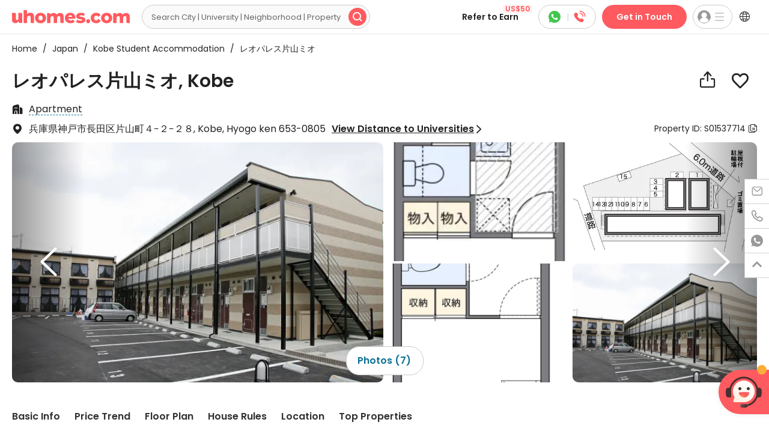

--- FILE ---
content_type: text/html; charset=utf-8
request_url: https://en.uhomes.com/jp/kobe/detail-apartments-1537714
body_size: 10336
content:
<!doctype html>
<html data-n-head-ssr lang="en" data-n-head="%7B%22lang%22:%7B%22ssr%22:%22en%22%7D%7D">
  <head >
    <title>レオパレス片山ミオ - Kobe Student Accommodation | uhomes.com</title><meta data-n-head="ssr" charset="UTF-8"><meta data-n-head="ssr" name="renderer" content="webkit"><meta data-n-head="ssr" http-equiv="X-UA-Compatible" content="IE=edge,chrome=1"><meta data-n-head="ssr" name="viewport" content="width=device-width, initial-scale=1.0, minimum-scale=1.0 maximum-scale=1.0, user-scalable=no"><meta data-n-head="ssr" property="twitter:card" content="summary_large_image"><meta data-n-head="ssr" property="twitter:title" content="レオパレス片山ミオ - Kobe Student Accommodation | uhomes.com"><meta data-n-head="ssr" property="twitter:description" content="インターネット使い放題・U-NEXT一般作品見放題プラン有"><meta data-n-head="ssr" property="twitter:image" content="https://media.uhzcdn.com/image/1397/01HXAQS4NAMZRN5VXSVWQ1QVY0_z.webp"><meta data-n-head="ssr" property="og:title" content="レオパレス片山ミオ - Kobe Student Accommodation | uhomes.com"><meta data-n-head="ssr" property="og:description" content="インターネット使い放題・U-NEXT一般作品見放題プラン有"><meta data-n-head="ssr" property="og:type" content="website"><meta data-n-head="ssr" property="og:image" content="https://media.uhzcdn.com/image/1397/01HXAQS4NAMZRN5VXSVWQ1QVY0_z.webp"><meta data-n-head="ssr" property="fb:app_id" content="1182485845118416"><meta data-n-head="ssr" property="og:locale:alternate" content="zh_CN"><meta data-n-head="ssr" property="og:locale:alternate" content="en_US"><meta data-n-head="ssr" property="og:url" content="https://en.uhomes.com/jp/kobe/detail-apartments-1537714"><meta data-n-head="ssr" data-hid="description" name="description" content="インターネット使い放題・U-NEXT一般作品見放題プラン有"><meta data-n-head="ssr" data-hid="keywords" name="keywords" content="レオパレス片山ミオ,JapanKobe Student Accommodation"><link data-n-head="ssr" rel="icon" type="image/x-icon" href="/favicon.ico"><link data-n-head="ssr" rel="apple-touch-icon-precomposed" sizes="114x114" href="/apple-touch-icon-precomposed.png"><link data-n-head="ssr" rel="apple-touch-icon" sizes="114x114" href="/apple-touch-icon.png"><link data-n-head="ssr" rel="preconnect" href="https://kaamel.io"><link data-n-head="ssr" rel="preconnect" href="https://a.quora.com"><link data-n-head="ssr" rel="preload" href="//static.uhzcdn.com/pc2020/prod/fonts/Poppins-Regular.c33d1fd.woff2" as="font" type="font/woff2" crossOrigin="anonymous"><link data-n-head="ssr" rel="preload" href="//static.uhzcdn.com/pc2020/prod/fonts/Poppins-SemiBold.b2079ef.woff2" as="font" type="font/woff2" crossOrigin="anonymous"><link data-n-head="ssr" rel="preconnect" href="https://image.uhzcdn.com"><link data-n-head="ssr" rel="preconnect" href="https://media.uhzcdn.com"><link data-n-head="ssr" rel="preload" href="https://media.uhzcdn.com/image/1397/01HXAQS4NAMZRN5VXSVWQ1QVY0_z.webp" as="image"><link data-n-head="ssr" rel="alternate" hreflang="zh-cn" href="https://www.uhomes.com/jp/kobe/detail-apartments-1537714"><link data-n-head="ssr" rel="alternate" hreflang="en" href="https://en.uhomes.com/jp/kobe/detail-apartments-1537714"><link data-n-head="ssr" rel="alternate" hreflang="zh-tw" href="https://tw.uhomes.com/jp/kobe/detail-apartments-1537714"><link data-n-head="ssr" rel="alternate" hreflang="zh-hk" href="https://hk.uhomes.com/jp/kobe/detail-apartments-1537714"><link data-n-head="ssr" rel="alternate" hreflang="vi-vn" href="https://vn.uhomes.com/jp/kobe/detail-apartments-1537714"><link data-n-head="ssr" rel="alternate" hreflang="ja-jp" href="https://jp.uhomes.com/jp/kobe/detail-apartments-1537714"><link data-n-head="ssr" rel="alternate" hreflang="ko-kr" href="https://kr.uhomes.com/jp/kobe/detail-apartments-1537714"><link data-n-head="ssr" rel="alternate" hreflang="x-default" href="https://en.uhomes.com/jp/kobe/detail-apartments-1537714"><link data-n-head="ssr" rel="canonical" href="https://en.uhomes.com/jp/kobe/detail-apartments-1537714"><script data-n-head="ssr" src="/static_nuxt/flexiblle.js" type="text/javascript" charset="utf-8"></script><script data-n-head="ssr" src="https://dqcq68uflj54b.cloudfront.net/p/uhomes/cookie-consent.js" type="text/javascript" charset="utf-8" defer></script><script data-n-head="ssr" src="https://sdk.uhzcdn.com/uhomes-ai-chat/sdk.min.js" defer></script><script data-n-head="ssr" src="https://analytics.ahrefs.com/analytics.js" data-key="9NRYBD7l5n1FTK7ovijaxA" type="text/javascript" charset="utf-8" defer></script><script data-n-head="ssr" type="application/ld+json" name="NuxtJS">{"@context":"https://schema.org/","@type":"Product","name":"レオパレス片山ミオ, Kobe","image":"https://media.uhzcdn.com/image/1397/01HXAQS4NAMZRN5VXSVWQ1QVY0_z.webp","description":"インターネット使い放題・U-NEXT一般作品見放題プラン有","sku":"S01537714","category":"Student Accommodation","brand":{"@type":"Brand","name":"uhomes.com","url":"https://en.uhomes.com","logo":"https://en.uhomes.com/favicon.ico"},"review":[],"additionalProperty":[{"@type":"PropertyValue","name":"propertyType","value":"Private Student Accommodation"},{"@type":"PropertyValue","name":"totalRooms","value":14},{"@type":"PropertyValue","name":"transportAccess","value":"Excellent transport links"},{"@type":"PropertyValue","name":"billsIncluded","value":"Yes"}],"offers":{"@type":"AggregateOffer","offerCount":14,"lowPrice":45000,"highPrice":62000,"priceCurrency":"JPY","priceSpecification":{"@type":"UnitPriceSpecification","priceType":"Structured","priceCurrency":"JPY","unitCode":"MON","unitText":"month"}},"availability":"https://schema.org/InStock","mainEntityOfPage":{"@type":"WebPage","@id":"https://en.uhomes.com/jp/kobe/detail-apartments-1537714"},"amenityFeature":[]}</script><script data-n-head="ssr" type="application/ld+json" name="NuxtJS">{"@context":"https://schema.org","@type":"Organization","name":"uhomes.com","description":"Find student accommodation, housing, apartments and rooms for rent with verified reviews at uhomes.com. Browse 20000+ perfect homes for students, cheap with bills included.","url":"https://en.uhomes.com/","address":{"@type":"PostalAddress","addressLocality":"London, United Kingdom","postalCode":"WC1A 1DE","streetAddress":"2 Dyott St, London WC1A 1DE","addressCountry":"UK"},"contactPoint":[{"@type":"ContactPoint","telephone":"+44 207 631 5139","email":"contact@uhomes.com","contactType":"customer service","hoursAvailable":{"@type":"OpeningHoursSpecification","dayOfWeek":["Monday","Tuesday","Wednesday","Thursday","Friday","Saturday","Sunday"],"opens":"00:00","closes":"23:59"}}],"logo":"https://en.uhomes.com/favicon.ico","knowsAbout":["Student Accommodation","University Accommodation","Off-Campus Student Housing","Private Student Accommodation","Property Rental","Student Flats for Rent","Student Apartments","Student Rooms for Rent","Student Houses to Let"],"makesOffer":[{"@type":"Offer","name":"Student Accommodation Booking","description":"Simply booking verified student properties, including private studios, en-suite rooms, houses, apartments, and flat shares near universities."},{"@type":"Offer","name":"Free Booking Service","description":"No service fees for students"},{"@type":"Offer","name":"Multilingual Support","description":"Multilingual customer service in English, Vietnamese, Japanese, Korean, Chinese, etc."}],"brand":{"@type":"Brand","name":"uhomes.com","slogan":"Home for Global Students","description":"Find your perfect student accommodation with utility bills included on uhomes. Enjoy proximity to universities at affordable prices."},"corporateContact":{"@type":"ContactPoint","email":"listing@uhomes.com","contactType":"corporate"},"sameAs":["https://www.facebook.com/uhomescom","https://www.instagram.com/uhomescom/","https://www.youtube.com/c/Uhomes_com","https://www.linkedin.com/company/uhomes/","https://en.uhomes.com/"]}</script><script data-n-head="ssr" type="application/ld+json" name="NuxtJS">{}</script><script data-n-head="ssr" type="application/ld+json" name="NuxtJS">{"@context":"https://schema.org","@type":"BreadcrumbList","itemListElement":[{"@type":"ListItem","position":1,"name":"Japan","item":"https://en.uhomes.com/country/jp"},{"@type":"ListItem","position":2,"name":"Kobe","item":"https://en.uhomes.com/jp/kobe"},{"@type":"ListItem","position":3,"name":"レオパレス片山ミオ","item":"https://en.uhomes.com/jp/kobe/detail-apartments-1537714"}]}</script><script data-n-head="ssr" type="application/ld+json" name="NuxtJS">{}</script><script data-n-head="ssr" type="application/ld+json" name="NuxtJS">{"@context":"https://schema.org","@type":"WebSite","name":"uhomes.com","alternateName":"uhomes.com","url":"https://en.uhomes.com/","description":"インターネット使い放題・U-NEXT一般作品見放題プラン有","potentialAction":{"@type":"SearchAction","target":{"@type":"EntryPoint","urlTemplate":"https://query.uhomes.com/search?q={search_term_string}"},"query-input":"required name=search_term_string"}}</script><script data-n-head="ssr" type="application/ld+json" name="NuxtJS">{"@context":"https://schema.org","@type":"LocalBusiness","name":"レオパレス片山ミオ, Kobe","image":"https://media.uhzcdn.com/image/1397/01HXAQS4NAMZRN5VXSVWQ1QVY0_z.webp","url":"https://en.uhomes.com/jp/kobe/detail-apartments-1537714","address":{"@type":"PostalAddress","streetAddress":"兵庫県神戸市長田区片山町４−２−２８","addressLocality":"Kobe","addressRegion":"Hyogo ken","addressCountry":"JP","postalCode":"653-0805"},"telephone":"+44 207 631 5139","priceRange":"JP¥45,000","openingHoursSpecification":{"@type":"OpeningHoursSpecification","dayOfWeek":["Monday","Tuesday","Wednesday","Thursday","Friday","Saturday","Sunday"],"opens":"00:00","closes":"23:59"},"geo":{"@type":"GeoCoordinates","latitude":34.675136,"longitude":135.148156}}</script><link rel="preload" href="//static.uhzcdn.com/pc2020/prod/runtime.8633cb322433bdf1b88f.js" as="script"><link rel="preload" href="//static.uhzcdn.com/pc2020/prod/commons.app.5ef75b001eb3f074bcbd.js" as="script"><link rel="preload" href="//static.uhzcdn.com/pc2020/prod/vendors.app.5d668eda9c2d6b157ad4.css" as="style"><link rel="preload" href="//static.uhzcdn.com/pc2020/prod/vendors.app.4b04c896bd9b1cc11a2b.js" as="script"><link rel="preload" href="//static.uhzcdn.com/pc2020/prod/app.971cb9ae7d43e3601422.css" as="style"><link rel="preload" href="//static.uhzcdn.com/pc2020/prod/app.55e44de0bdfde28037b4.js" as="script"><link rel="preload" href="//static.uhzcdn.com/pc2020/prod/pages/house/newHouseDetail.0c872a0c114c3a6e5b93.css" as="style"><link rel="preload" href="//static.uhzcdn.com/pc2020/prod/pages/house/newHouseDetail.a2538733bf60326f7433.js" as="script"><link rel="preload" href="//static.uhzcdn.com/pc2020/prod/pages/house/newHouseDetail.pages/house/offersDetail.pages/profile/components/orderRentalDetail/order.3c4aa4df.c9148a1c69438e5da424.css" as="style"><link rel="preload" href="//static.uhzcdn.com/pc2020/prod/pages/house/newHouseDetail.pages/house/offersDetail.pages/profile/components/orderRentalDetail/order.3c4aa4df.5d705736d5d843879aee.js" as="script"><link rel="preload" href="//static.uhzcdn.com/pc2020/prod/82.757673d8ef61f6faf6ed.css" as="style"><link rel="preload" href="//static.uhzcdn.com/pc2020/prod/82.a25c93de0f94c9446778.js" as="script"><link rel="preload" href="//static.uhzcdn.com/pc2020/prod/83.2aba25de648ec1ede7fa.css" as="style"><link rel="preload" href="//static.uhzcdn.com/pc2020/prod/83.4dece256bf3c8aa8d003.js" as="script"><link rel="preload" href="//static.uhzcdn.com/pc2020/prod/390.ab86a1e7741ae1509772.css" as="style"><link rel="preload" href="//static.uhzcdn.com/pc2020/prod/390.4e8e2d70cc0fe33365e5.js" as="script"><link rel="preload" href="//static.uhzcdn.com/pc2020/prod/398.2aed1d68418a51f8a061.css" as="style"><link rel="preload" href="//static.uhzcdn.com/pc2020/prod/398.642ab086245ca2b5440b.js" as="script"><link rel="preload" href="//static.uhzcdn.com/pc2020/prod/81.15a36907d058867fdcbd.css" as="style"><link rel="preload" href="//static.uhzcdn.com/pc2020/prod/81.de3e03d2c36d5cae385a.js" as="script"><link rel="stylesheet" href="//static.uhzcdn.com/pc2020/prod/vendors.app.5d668eda9c2d6b157ad4.css"><link rel="stylesheet" href="//static.uhzcdn.com/pc2020/prod/app.971cb9ae7d43e3601422.css"><link rel="stylesheet" href="//static.uhzcdn.com/pc2020/prod/pages/house/newHouseDetail.0c872a0c114c3a6e5b93.css"><link rel="stylesheet" href="//static.uhzcdn.com/pc2020/prod/pages/house/newHouseDetail.pages/house/offersDetail.pages/profile/components/orderRentalDetail/order.3c4aa4df.c9148a1c69438e5da424.css"><link rel="stylesheet" href="//static.uhzcdn.com/pc2020/prod/82.757673d8ef61f6faf6ed.css"><link rel="stylesheet" href="//static.uhzcdn.com/pc2020/prod/83.2aba25de648ec1ede7fa.css"><link rel="stylesheet" href="//static.uhzcdn.com/pc2020/prod/390.ab86a1e7741ae1509772.css"><link rel="stylesheet" href="//static.uhzcdn.com/pc2020/prod/398.2aed1d68418a51f8a061.css"><link rel="stylesheet" href="//static.uhzcdn.com/pc2020/prod/81.15a36907d058867fdcbd.css">
  </head>
  <body >
    <div data-server-rendered="true" id="__nuxt"><div id="__layout"><section class="top-header en-us" data-v-d0c86d2e><i class="mfont para-icon" data-v-d0c86d2e></i> <!----> <header class="header-container-box fixed header-absolute-container-box-nopage" data-v-7b09519d data-v-d0c86d2e><!----> <div class="header-container w-auto" data-v-7b09519d><div class="header-left" data-v-7b09519d><a href="/" class="uhomesLogoInner pcLogo mfont uhomes-logo en" data-v-7b09519d>&#xe8bb;</a> <a href="/" class="index-logo-box pcLogo en" style="display:none;" data-v-7b09519d><div class="small-img" style="width:196px;height:22px;background-size:232px 263.5px;background-position:-0px -22px;" data-v-30dcf0fa data-v-7b09519d></div></a> <a href="/" class="uhomesLogoInner mobLogo mfont uhomes-logo" data-v-7b09519d>&#xe8bb;</a> <div class="nav-container d-flex" data-v-7b09519d><!----> <div class="nav-search" data-v-7b09519d><div id="" class="search-wrap nav-search-main global-search-wrap" data-v-339a2786 data-v-7b09519d><div class="pc-search-inner" style="display:;" data-v-339a2786><div class="header-search el-input el-input-group el-input-group--append" data-v-339a2786><!----><input type="text" autocomplete="off" placeholder="Search City | University | Neighborhood | Property" class="el-input__inner"><!----><!----><div class="el-input-group__append"><span class="search-icons" data-v-339a2786><i class="mfont" data-v-339a2786></i></span></div><!----></div></div> <div style="display:none;" data-v-339a2786><div class="search-form radius3 newui-search-form" data-v-339a2786><input type="text" placeholder="Search City | University | Neighborhood | Property" value="" class="keyword ellipsis mobInput" data-v-339a2786> <!----> <div class="search-btn search-btn-en" data-v-339a2786><i class="mfont" data-v-339a2786></i></div></div></div> <!----></div></div></div></div> <div class="mob-head-right header-mob-right" data-v-c899993a data-v-7b09519d><!----> <span class="nav-toggle" data-v-c899993a><span data-v-c899993a></span> <span data-v-c899993a></span> <span data-v-c899993a></span></span></div> <div class="r-container-mobile" data-v-6ea21751 data-v-7b09519d><div class="mob-list" data-v-6ea21751><!----> <!----> <div class="mob-list-item" data-v-6ea21751><div class="title" data-v-6ea21751><i class="mfont" data-v-6ea21751>&#xe8f4;</i> <p class="text" data-v-6ea21751>Log in</p></div></div> <!----> <div class="mob-list-item" style="display:;" data-v-6ea21751><div class="title" data-v-6ea21751><i class="mfont" data-v-6ea21751>&#xe8f5;</i> <p class="text" data-v-6ea21751>Become Partner</p></div> <!----></div><div class="mob-list-item" style="display:;" data-v-6ea21751><div class="title" data-v-6ea21751><i class="mfont" data-v-6ea21751>&#xe8f6;</i> <p class="text" data-v-6ea21751>Language</p></div> <div class="child-list" data-v-6ea21751><div class="child-list-item" data-v-6ea21751><p class="text" data-v-6ea21751>中文</p> <i class="mfont" style="display:none;" data-v-6ea21751>
                        
                    </i></div><div class="child-list-item" data-v-6ea21751><p class="text" data-v-6ea21751>English</p> <i class="mfont" style="display:;" data-v-6ea21751>
                        
                    </i></div><div class="child-list-item" data-v-6ea21751><p class="text" data-v-6ea21751>繁體中文(中國香港)</p> <i class="mfont" style="display:none;" data-v-6ea21751>
                        
                    </i></div><div class="child-list-item" data-v-6ea21751><p class="text" data-v-6ea21751>繁體中文(中國台灣)</p> <i class="mfont" style="display:none;" data-v-6ea21751>
                        
                    </i></div><div class="child-list-item" data-v-6ea21751><p class="text" data-v-6ea21751>Tiếng Việt</p> <i class="mfont" style="display:none;" data-v-6ea21751>
                        
                    </i></div><div class="child-list-item" data-v-6ea21751><p class="text" data-v-6ea21751>日本語</p> <i class="mfont" style="display:none;" data-v-6ea21751>
                        
                    </i></div><div class="child-list-item" data-v-6ea21751><p class="text" data-v-6ea21751>한국어</p> <i class="mfont" style="display:none;" data-v-6ea21751>
                        
                    </i></div></div></div><div class="mob-list-item" style="display:;" data-v-6ea21751><div class="title" data-v-6ea21751><i class="mfont" data-v-6ea21751>&#xe8f3;</i> <p class="text" data-v-6ea21751>Get in Touch</p></div> <!----></div> <!----></div></div> <!----> <div class="r-container newui-r-container" data-v-7b09519d><!----> <div class="connct-wrap" data-v-7b09519d><a href="javascript:;" class="c-font whats" data-v-7b09519d><i class="mfont" data-v-7b09519d></i></a> <span data-v-7b09519d>|</span> <a href="tel:+44 207 631 5139" class="c-font r-font tel" data-v-7b09519d><i class="mfont" data-v-7b09519d></i></a></div> <!----> <div class="user-tool-nav" data-v-7b09519d><div class="user-tx" data-v-7b09519d><!----><!----><!----></div> <div class="btn-nav-slide" data-v-7b09519d><i class="draw" data-v-7b09519d></i></div> <div class="nav-login-wrap" data-v-7b09519d><div class="no-login com-tit" data-v-7b09519d><a>Sign up</a> / <a>Log in</a></div> <!----> <div class="com-part" data-v-7b09519d><a href="javascript:;" class="com-tit" data-v-7b09519d>
                            Add Property
                        </a> <a href="javascript:;" class="com-tit" data-v-7b09519d>
                            Become Partner
                        </a></div> <!----></div></div> <div class="select-lang-box" data-v-423b2188 data-v-7b09519d><span class="mfont langIcon" data-v-423b2188></span> <p data-v-423b2188>English</p> <span class="mfont arrow" data-v-423b2188></span> <div class="langSelectBox eleHideScrollBar" data-v-423b2188><div data-v-423b2188>
            中文
            <i class="mfont" style="display:none;" data-v-423b2188></i></div><div data-v-423b2188>
            English
            <i class="mfont" style="display:;" data-v-423b2188></i></div><div data-v-423b2188>
            繁體中文(中國香港)
            <i class="mfont" style="display:none;" data-v-423b2188></i></div><div data-v-423b2188>
            繁體中文(中國台灣)
            <i class="mfont" style="display:none;" data-v-423b2188></i></div><div data-v-423b2188>
            Tiếng Việt
            <i class="mfont" style="display:none;" data-v-423b2188></i></div><div data-v-423b2188>
            日本語
            <i class="mfont" style="display:none;" data-v-423b2188></i></div><div data-v-423b2188>
            한국어
            <i class="mfont" style="display:none;" data-v-423b2188></i></div></div></div></div></div></header> <div class="en-index-container" data-v-d0c86d2e><div data-v-c15b7ed8 data-v-d0c86d2e><div class="w-1180-1300 house-detail-container" data-v-c15b7ed8><div class="crumbs-box-wrapper" data-v-2f2d2e0c data-v-c15b7ed8><div class="crumbs-box" data-v-2f2d2e0c><a href="/" class="crumbs-item" data-v-2f2d2e0c>Home</a> <a href="/country/jp" class="crumbs-item" data-v-2f2d2e0c><em data-v-2f2d2e0c>/</em>
            Japan
        </a><a href="/jp/kobe" class="crumbs-item" data-v-2f2d2e0c><em data-v-2f2d2e0c>/</em>
            Kobe Student Accommodation
        </a> <span class="crumbs-name crumbs-name-en" data-v-2f2d2e0c><em data-v-2f2d2e0c>/</em>
            レオパレス片山ミオ
        </span></div> </div> <div id="page-head-ele" class="page-head-box" data-v-8fb683fc data-v-c15b7ed8><div class="page-head-fixed" data-v-8fb683fc><div class="page-head-container" data-v-8fb683fc><div class="page-head-title-box" data-v-8fb683fc><div id="page-head-title-container" class="title-box" data-v-8fb683fc><div class="new-ui-title" data-v-8fb683fc><h1 class="house-title" data-v-8fb683fc>
                            レオパレス片山ミオ, Kobe
                        </h1> <!----> <!----> <!----></div> <div class="btn-box" data-v-8fb683fc><i class="mfont" data-v-8fb683fc></i> <!----> <i class="mfont collect ispad" data-v-8fb683fc>
                            
                        </i></div></div></div> <div id="page-head-review-and-layout" class="review-and-layout " data-v-8fb683fc><!----> <div class="commonEle house-type" data-v-8fb683fc><i class="mfont" data-v-8fb683fc></i> <p class="text text-undeline" data-v-8fb683fc>
                        Apartment
                    </p> <!----></div> <!----> <!----> <!----></div> <div id="page-head-address" class="address-box" data-v-8fb683fc><div class="address-box-l" data-v-8fb683fc><div class="address-info" data-v-8fb683fc><i class="mfont" data-v-8fb683fc></i> <p data-v-8fb683fc>兵庫県神戸市長田区片山町４−２−２８, Kobe, Hyogo ken 653-0805</p></div> <div class="distance" data-v-8fb683fc><p class="underline" data-v-8fb683fc>
                            View Distance to Universities
                        </p> <i class="mfont" data-v-8fb683fc></i></div></div> <div class="address-box-r" data-v-8fb683fc><div class="house-sku" data-v-b42bc20a data-v-8fb683fc>Property ID: S01537714<i class="mfont copy-sku" data-v-b42bc20a></i></div></div></div></div></div> <div class="seatEle" style="height:0px;display:none;" data-v-8fb683fc></div></div> <div apartment-name="レオパレス片山ミオ" wx-share-query="[object Object]" is-favorite="0" house-imgs-status="init" class="photo-container" data-v-48687b04 data-v-c15b7ed8><div class="photo-block-list" data-v-48687b04><div wx-share-query="[object Object]" is-favorite="0" class="media-part-wrap" data-v-9b8d98b8 data-v-48687b04><div id="photoBox" class="photo-block-list-inner" data-v-9b8d98b8><div class="photo-block-item" style="display:;" data-v-9b8d98b8><div class="block-ele" data-v-9b8d98b8><div class="single-photo" data-v-9b8d98b8><div class="img-box" data-v-9b8d98b8><img src="https://media.uhzcdn.com/image/1397/01HXAQS4NAMZRN5VXSVWQ1QVY0_z.webp" alt="レオパレス片山ミオ 0" width="588" height="400" data-v-53fe872a data-v-9b8d98b8></div> <!----></div></div><div class="block-ele" data-v-9b8d98b8><div class="multiple-photo" data-v-9b8d98b8><div class="photo-box" data-v-9b8d98b8><div class="img-box" data-v-9b8d98b8><img src="https://media.uhzcdn.com/image/1387/01HY5XA748DKV7AQARXXHQYEVE_z.webp" alt="レオパレス片山ミオ 1" width="292" height="198" data-v-53fe872a data-v-9b8d98b8></div></div><div class="photo-box" data-v-9b8d98b8><div class="img-box" data-v-9b8d98b8><img src="https://media.uhzcdn.com/image/1385/01HY5XA8T0XFAPTYKHZZXCTB81_z.webp" alt="レオパレス片山ミオ 2" width="292" height="198" data-v-53fe872a data-v-9b8d98b8></div></div><div class="photo-box" data-v-9b8d98b8><div class="img-box" data-v-9b8d98b8><img src="https://image.uhzcdn.com/house/5c/4ea8bb74eba216733e5754295be45952e52de4.jpg?x-oss-process=image/resize,m_fill,w_640,h_400,limit_0/interlace,1/quality,q_90/format,webp" alt="レオパレス片山ミオ 3" width="292" height="198" data-v-53fe872a data-v-9b8d98b8></div></div><div class="photo-box" data-v-9b8d98b8><div class="img-box" data-v-9b8d98b8><img src="https://media.uhzcdn.com/image/1397/01HXAQS4NAMZRN5VXSVWQ1QVY0_z.webp" alt="レオパレス片山ミオ 4" width="292" height="198" data-v-53fe872a data-v-9b8d98b8></div></div></div></div></div><div class="photo-block-item" style="display:none;" data-v-9b8d98b8><div class="block-ele" data-v-9b8d98b8><div class="multiple-photo" data-v-9b8d98b8><div class="photo-box" data-v-9b8d98b8><div class="img-box" data-v-9b8d98b8><img alt="レオパレス片山ミオ 5" width="292" height="198" data-v-9b8d98b8></div></div><div class="photo-box" data-v-9b8d98b8><div class="img-box" data-v-9b8d98b8><img alt="レオパレス片山ミオ 6" width="292" height="198" data-v-9b8d98b8></div></div></div></div></div></div> <div class="photo-prev-btn switch-btn" style="display:;" data-v-9b8d98b8><i class="mfont" data-v-9b8d98b8></i></div> <div class="photo-next-btn switch-btn" style="display:;" data-v-9b8d98b8><i class="mfont" data-v-9b8d98b8></i></div></div> <div class="photo-type-list" style="display:;" data-v-48687b04><div class="type-item-ele" data-v-48687b04>
                Photos (7)
            </div></div></div></div> <div id="navContainer" class="nav-part-wrap" data-v-abaef43e data-v-c15b7ed8><div class="nav-container" style="top:56px;" data-v-abaef43e><div id="nav-list" class="nav-list" data-v-abaef43e><div class="nav-item" style="display:none;" data-v-abaef43e><p class="name" data-v-abaef43e>Special Offers</p> <span class="line" data-v-abaef43e></span></div><div class="nav-item" style="display:;" data-v-abaef43e><p class="name" data-v-abaef43e>Basic Info</p> <span class="line" data-v-abaef43e></span></div><div class="nav-item" style="display:none;" data-v-abaef43e><p class="name" data-v-abaef43e>Community Amenities</p> <span class="line" data-v-abaef43e></span></div><div class="nav-item" style="display:none;" data-v-abaef43e><p class="name" data-v-abaef43e>Reviews</p> <span class="line" data-v-abaef43e></span></div><div class="nav-item" style="display:;" data-v-abaef43e><p class="name" data-v-abaef43e>Price Trend</p> <span class="line" data-v-abaef43e></span></div><div class="nav-item" style="display:none;" data-v-abaef43e><p class="name" data-v-abaef43e>Site Plan</p> <span class="line" data-v-abaef43e></span></div><div class="nav-item" style="display:;" data-v-abaef43e><p class="name" data-v-abaef43e>Floor Plan</p> <span class="line" data-v-abaef43e></span></div><div class="nav-item" style="display:none;" data-v-abaef43e><p class="name" data-v-abaef43e>Fees</p> <span class="line" data-v-abaef43e></span></div><div class="nav-item" style="display:;" data-v-abaef43e><p class="name" data-v-abaef43e>House Rules</p> <span class="line" data-v-abaef43e></span></div><div class="nav-item" style="display:none;" data-v-abaef43e><p class="name" data-v-abaef43e>FAQs</p> <span class="line" data-v-abaef43e></span></div><div class="nav-item" style="display:;" data-v-abaef43e><p class="name" data-v-abaef43e>Location</p> <span class="line" data-v-abaef43e></span></div><div class="nav-item" style="display:none;" data-v-abaef43e><p class="name" data-v-abaef43e>Demographic and Area Information</p> <span class="line" data-v-abaef43e></span></div><div class="nav-item" style="display:none;" data-v-abaef43e><p class="name" data-v-abaef43e>Recently Viewed</p> <span class="line" data-v-abaef43e></span></div><div class="nav-item" style="display:none;" data-v-abaef43e><p class="name" data-v-abaef43e>Top Properties</p> <span class="line" data-v-abaef43e></span></div></div></div> <div class="seat-ele" style="height:0px;display:none;" data-v-abaef43e></div></div> <div id="priceNavPart" class="price-nav-part-container" data-v-c15b7ed8><div class="price-nav-content" data-v-c15b7ed8><section anchor="special_offer" class="special-offers comm-module new-comm-module" style="display:none;" data-v-064a41b5 data-v-c15b7ed8><h2 class="module-title" data-v-064a41b5><p data-v-064a41b5><span data-v-064a41b5>Special Offers(0)</span></p></h2> <div class="special-offers-list" data-v-064a41b5></div> <p class="special-offers-tips" data-v-064a41b5>T&amp;C Applied</p> <!----></section> <div anchor="base_info" class="base-info-container comm-module" data-v-584ac608 data-v-c15b7ed8><h2 class="module-title" data-v-584ac608>Basic Info</h2> <div class="newtags-list" data-v-584ac608><div house-sub-type-info="[object Object]" class="tags-box tags-box-en" style="max-height:52px;" data-v-4c7630e8 data-v-584ac608><!----> <span class="label extra-tag cursor " style="color:#333333;background:#F5F5F5;" data-v-4c7630e8><span class="mfont before-icon" style="color:#333333;background:#F5F5F5;" data-v-4c7630e8>
            </span>
            Apartment
            <span class="mfont after-icon" style="color:#666666;background:#F5F5F5;" data-v-4c7630e8>
                
            </span></span> <span class="label" style="display:none;" data-v-4c7630e8>Window Views</span> <span class="label" style="display:none;" data-v-4c7630e8>
            No Service Fee
        </span> <span class="label" style="display:none;" data-v-4c7630e8>VR Viewing</span> <span class="label" style="display:none;" data-v-4c7630e8>
            Floor Plan
        </span> <span class="label" style="display:none;" data-v-4c7630e8>No Deposit</span> <span class="label" style="display:none;" data-v-4c7630e8>No Landlord Gift Fee</span> <span class="item" style="background-color:#E7F2F5;color:#0C7094;" data-v-4c7630e8><!---->
        No Service Fee
    </span></div></div> <!----> <div class="word-content" data-v-584ac608><div class="text-wrap" data-v-e75c115a data-v-584ac608><!---->  <div class="text-box v-html-style" style="max-height:84px;overflow:hidden;" data-v-e75c115a><div data-v-e75c115a>インターネット使い放題・U-NEXT一般作品見放題プラン有</div></div> <!----></div></div></div> <!----><!----><!----> <div anchor="review_list" class="review-container comm-module" style="display:none;" data-v-c9214ed6 data-v-c15b7ed8><div class="head" data-v-c9214ed6><div class="reviews" data-v-c9214ed6><span class="title" data-v-c9214ed6>Reviews</span> <div class="avatar" data-v-c9214ed6></div> <span class="review-nums" data-v-c9214ed6>0 Reviews</span></div> <div class="view-all-reviews" data-v-c9214ed6><span data-v-c9214ed6>View All Reviews</span></div></div> <div class="rating-tag-reviews-list" data-v-c9214ed6><div class="rating-tag-list" data-v-c9214ed6><div class="left-rating-wrap" data-v-c9214ed6><div class="rating-top" data-v-c9214ed6><img src="https://img.uhzcdn.com/static/wxapp/pc/house_detail/review/left.png?x-oss-process=image/resize,m_fill,w_43,h_102,limit_0/interlace,1/quality,q_90/format,webp" alt data-v-c9214ed6> <span data-v-c9214ed6>0</span> <img src="https://img.uhzcdn.com/static/wxapp/pc/house_detail/review/right.png?x-oss-process=image/resize,m_fill,w_43,h_102,limit_0/interlace,1/quality,q_90/format,webp" alt data-v-c9214ed6></div> <div class="rating-bottom" data-v-c9214ed6><p class="rating-title" data-v-c9214ed6>
                        Bad
                    </p> <p class="rating-desc" data-v-c9214ed6>
                        This home is a Student favourite based on ratings, reviews and reliability
                    </p></div></div> <!----></div> <div list-info="" share-num="20" class="review-list-outer" data-v-6368b394 data-v-c9214ed6><div class="review-list eleHideScrollBar" data-v-6368b394></div></div> <!----> <div class="view-all-reviews-bottom" data-v-c9214ed6><span data-v-c9214ed6>View All Reviews</span></div></div></div> <!----> <!----> <!----></div> <div class="sidebar-container" data-v-c15b7ed8><div id="sidebar-price-part" class="price-info-container price-info-absolute" data-v-3ff785be data-v-c15b7ed8><div id="price-info-main" class="price-info-outer" data-v-3ff785be><div class="price-info-inner common-ele" style="display:;" data-v-3ff785be><div class="head" data-v-3ff785be><div class="head-box" data-v-3ff785be><div class="priceText" data-v-3ff785be> <span class='price-number'>JP¥62,000</span> /month</div> <div class="d-flex" data-v-3ff785be><!----> <!----></div></div> <!----></div> <!----> <!----> <!----></div> <div class="match common-ele" data-v-3ff785be><span data-v-3ff785be></span> <p data-v-3ff785be>Lower Price Guarantee</p> <i class="mfont" data-v-3ff785be></i></div></div> <div id="priceFromYDId" data-v-3ff785be></div></div></div></div> <!----> <!----> <section house-id="1537714" anchor="house_rules" class="fees-wrap comm-module w-1180-1300" data-v-205281bf data-v-c15b7ed8><h2 class="module-title" data-v-205281bf>
        House Rules
    </h2> <div data-v-205281bf><div class="el-skeleton is-animated"><div class="el-skeleton__item el-skeleton__p is-first"><!----></div><div class="el-skeleton__item el-skeleton__p el-skeleton__paragraph"><!----></div><div class="el-skeleton__item el-skeleton__p el-skeleton__paragraph"><!----></div><div class="el-skeleton__item el-skeleton__p el-skeleton__paragraph"><!----></div><div class="el-skeleton__item el-skeleton__p el-skeleton__paragraph"><!----></div><div class="el-skeleton__item el-skeleton__p el-skeleton__paragraph is-last"><!----></div></div></div></section> <!----> <!----><!----><!----> <div anchor="recently_view" class="recently-viewed-container comm-module" style="display:none;" data-v-4bef326e data-v-c15b7ed8><h2 class="module-title" data-v-4bef326e>
        Recently Viewed
    </h2> <div data-v-4bef326e><div class="el-skeleton is-animated"><div class="el-skeleton__item el-skeleton__p is-first"><!----></div><div class="el-skeleton__item el-skeleton__p el-skeleton__paragraph"><!----></div><div class="el-skeleton__item el-skeleton__p el-skeleton__paragraph"><!----></div><div class="el-skeleton__item el-skeleton__p el-skeleton__paragraph"><!----></div><div class="el-skeleton__item el-skeleton__p el-skeleton__paragraph"><!----></div><div class="el-skeleton__item el-skeleton__p el-skeleton__paragraph is-last"><!----></div></div></div></div> <!----> <div class="horizontal-form-warp" data-v-986e94c2 data-v-c15b7ed8><div data-v-986e94c2><div class="el-skeleton is-animated"><div class="el-skeleton__item el-skeleton__p is-first"><!----></div><div class="el-skeleton__item el-skeleton__p el-skeleton__paragraph"><!----></div><div class="el-skeleton__item el-skeleton__p el-skeleton__paragraph"><!----></div><div class="el-skeleton__item el-skeleton__p el-skeleton__paragraph"><!----></div><div class="el-skeleton__item el-skeleton__p el-skeleton__paragraph"><!----></div><div class="el-skeleton__item el-skeleton__p el-skeleton__paragraph is-last"><!----></div></div></div> <div id="horizontalFormYDId" data-v-986e94c2></div></div> <!----> <!----><!----><!----><!----><!----><!----><!----><!----><!----><!----><!----> <div class="el-dialog__wrapper submit-form-success-dialog" style="display:none;" data-v-ef55fe98 data-v-c15b7ed8><div role="dialog" aria-modal="true" aria-label="dialog" class="el-dialog" style="margin-top:15vh;width:420px;"><div class="el-dialog__header"><span class="el-dialog__title"></span><button type="button" aria-label="Close" class="el-dialog__headerbtn"><i class="el-dialog__close el-icon el-icon-close"></i></button></div><!----><!----></div></div></div> <!----> <!----> <div class="new-ui-unit-wrap" data-v-c15b7ed8><div class="el-dialog__wrapper" style="display:none;" data-v-c15b7ed8><div role="dialog" aria-modal="true" aria-label="dialog" class="el-dialog is-fullscreen"><div class="el-dialog__header"><span class="el-dialog__title"></span><button type="button" aria-label="Close" class="el-dialog__headerbtn"><i class="el-dialog__close el-icon el-icon-close"></i></button></div><!----><!----></div></div></div> <!----> <!----> <!----> <!----> <!----> <div class="nearby-data w-1180-1300" data-v-c15b7ed8><div class="box foot-seo" data-v-15bdfe84 data-v-c15b7ed8><div class="foot-seo-inner maxWidth" data-v-15bdfe84><div class="seo-header ele-hide-scroll-bar" data-v-15bdfe84><div class="seo-header-item active" data-v-15bdfe84><h2 data-v-15bdfe84>Nearby Cities</h2> <span data-v-15bdfe84></span></div><div class="seo-header-item" data-v-15bdfe84><h2 data-v-15bdfe84>Nearby Universities</h2> <span data-v-15bdfe84></span></div></div> <div class="seo-content" data-v-15bdfe84><div class="list-box" style="display:;" data-v-15bdfe84><div class="list list-city" data-v-15bdfe84><a href="/jp/kobe" target="_blank" class="ellipsis" data-v-15bdfe84>
                        Student Accommodation Kobe
                    </a><a href="/jp/nishinomiya" target="_blank" class="ellipsis" data-v-15bdfe84>
                        Student Accommodation Nishinomiya
                    </a><a href="/jp/akashi" target="_blank" class="ellipsis" data-v-15bdfe84>
                        Student Accommodation Akashi
                    </a><a href="/jp/takarazuka" target="_blank" class="ellipsis" data-v-15bdfe84>
                        Student Accommodation Takarazuka
                    </a><a href="/jp/amagasaki" target="_blank" class="ellipsis" data-v-15bdfe84>
                        Student Accommodation Amagasaki
                    </a><a href="/jp/itami" target="_blank" class="ellipsis" data-v-15bdfe84>
                        Student Accommodation Itami
                    </a><a href="/jp/miki" target="_blank" class="ellipsis" data-v-15bdfe84>
                        Student Accommodation Miki
                    </a><a href="/jp/sanda" target="_blank" class="ellipsis" data-v-15bdfe84>
                        Student Accommodation Sanda
                    </a><a href="/jp/kawanishi" target="_blank" class="ellipsis" data-v-15bdfe84>
                        Student Accommodation Kawanishi
                    </a><a href="/jp/ikeda" target="_blank" class="ellipsis" data-v-15bdfe84>
                        Student Accommodation Ikeda
                    </a><a href="/jp/toyonaka" target="_blank" class="ellipsis" data-v-15bdfe84>
                        Student Accommodation Toyonaka
                    </a><a href="/jp/izumiotsu" target="_blank" class="ellipsis" data-v-15bdfe84>
                        Student Accommodation Izumiotsu
                    </a><a href="/jp/kita-ku" target="_blank" class="ellipsis" data-v-15bdfe84>
                        Student Accommodation Kita-ku
                    </a><a href="/jp/sakai" target="_blank" class="ellipsis" data-v-15bdfe84>
                        Student Accommodation Sakai
                    </a><a href="/jp/takaishi" target="_blank" class="ellipsis" data-v-15bdfe84>
                        Student Accommodation Takaishi
                    </a><a href="/jp/osaka" target="_blank" class="ellipsis" data-v-15bdfe84>
                        Student Accommodation Osaka
                    </a><a href="/jp/kishiwada" target="_blank" class="ellipsis" data-v-15bdfe84>
                        Student Accommodation Kishiwada
                    </a><a href="/jp/suita" target="_blank" class="ellipsis" data-v-15bdfe84>
                        Student Accommodation Suita
                    </a><a href="/jp/izumi" target="_blank" class="ellipsis" data-v-15bdfe84>
                        Student Accommodation Izumi
                    </a><a href="/jp/kaizuka" target="_blank" class="ellipsis" data-v-15bdfe84>
                        Student Accommodation Kaizuka
                    </a></div> <div class="view-more d-flex" data-v-15bdfe84><span data-v-15bdfe84>Show More</span> <span class="mfont" data-v-15bdfe84></span></div></div><div class="list-box" style="display:none;" data-v-15bdfe84><div class="list list-university" data-v-15bdfe84><a href="/jp/kobe/kobe-university-minggu-campus" target="_blank" class="ellipsis" data-v-15bdfe84>
                        Kobe University Minggu Campus Accommodation
                    </a><a href="/jp/kobe/kobe-university-nan-campus" target="_blank" class="ellipsis" data-v-15bdfe84>
                        Kobe University Nan Campus Accommodation
                    </a><a href="/jp/kobe/kobe-university-rokkotai-second-campus" target="_blank" class="ellipsis" data-v-15bdfe84>
                        Kobe University Rokkotai Second Campus Accommodation
                    </a><a href="/jp/kobe/kobe-university-hebi-first-campus" target="_blank" class="ellipsis" data-v-15bdfe84>
                        Kobe University Hebi First Campus Accommodation
                    </a><a href="/jp/kobe/university-of-marketing-and-distribution-sciences" target="_blank" class="ellipsis" data-v-15bdfe84>
                        University of Marketing and Distribution Sciences Accommodation
                    </a><a href="/jp/kobe/kobe-shinwa-womens-unversity" target="_blank" class="ellipsis" data-v-15bdfe84>
                        KOBE SHINWA WOMEN’S UNVERSITY Accommodation
                    </a><a href="/jp/kobe/kobe-university" target="_blank" class="ellipsis" data-v-15bdfe84>
                        Kobe University Rokkotai First Campus Accommodation
                    </a><a href="/jp/kobe/kobe-tokiwa-university" target="_blank" class="ellipsis" data-v-15bdfe84>
                        Kobe Tokiwa University Accommodation
                    </a><a href="/jp/kobe/kobe-gakuin-university" target="_blank" class="ellipsis" data-v-15bdfe84>
                        Kobe Gakuin University Accommodation
                    </a><a href="/jp/kobe/university-of-hyogo" target="_blank" class="ellipsis" data-v-15bdfe84>
                        University of Hyogo Accommodation
                    </a><a href="/jp/kobe/kobe-yamate-university" target="_blank" class="ellipsis" data-v-15bdfe84>
                        Kobe Yamate University Accommodation
                    </a><a href="/jp/kobe/kobe-institute-of-computing-graduate-school-of-information-technology" target="_blank" class="ellipsis" data-v-15bdfe84>
                        Kobe Institute of Computing; Graduate School of Information Technology Accommodation
                    </a><a href="/jp/kobe/kobe-shoin-womens-university" target="_blank" class="ellipsis" data-v-15bdfe84>
                        Kobe Shoin Women’s University Accommodation
                    </a><a href="/jp/kobe/kobe-city-college-of-technology" target="_blank" class="ellipsis" data-v-15bdfe84>
                        Kobe City College of Technology Accommodation
                    </a><a href="/jp/kobe/hyogo-university-of-health-sciences" target="_blank" class="ellipsis" data-v-15bdfe84>
                        Hyogo University of Health Sciences Accommodation
                    </a><a href="/jp/kobe/kobe-city-college-of-nursing" target="_blank" class="ellipsis" data-v-15bdfe84>
                        Kobe City College of Nursing Accommodation
                    </a><a href="/jp/kobe/kobe-kaisei-college" target="_blank" class="ellipsis" data-v-15bdfe84>
                        Kobe Kaisei College Accommodation
                    </a><a href="/jp/kobe/kobe-city-university-of-foreign-studies" target="_blank" class="ellipsis" data-v-15bdfe84>
                        Kobe City University of Foreign Studies Accommodation
                    </a><a href="/jp/kobe/kobe-design-university" target="_blank" class="ellipsis" data-v-15bdfe84>
                        Kobe Design University Accommodation
                    </a><a href="/jp/kobe/kobe-women-s-university" target="_blank" class="ellipsis" data-v-15bdfe84>
                        Kobe Women's University Accommodation
                    </a></div> <div class="view-more d-flex" data-v-15bdfe84><span data-v-15bdfe84>Show More</span> <span class="mfont" data-v-15bdfe84></span></div></div></div></div></div></div></div></div> <section class="footer-container" data-v-6d08fe28 data-v-d0c86d2e><!----> <div class="footer-container-inner footMaxWidth" data-v-6d08fe28><div class="list-container" data-v-6d08fe28><div class="list otherInfo is-1" data-v-6d08fe28><div class="logo-box cursor" data-v-6d08fe28><div class="small-img" style="width:160px;height:18px;background-size:189.3877551020408px 215.5909090909091px;background-position:-0px -0px;" data-v-30dcf0fa data-v-6d08fe28></div></div> <div class="star-rating-box star-trustpilot" data-v-7002ac7e data-v-6d08fe28><a href="https://www.trustpilot.com/review/uhomes.com" target="_blank" rel="nofollow" data-v-7002ac7e><img src="//static.uhzcdn.com/pc2020/prod/img/stars-5.64883a0.svg" class="star-rate-svg svg-icon" data-v-e048e536 data-v-7002ac7e> <p data-v-7002ac7e>
             
        </p> <span data-v-7002ac7e>Excellent Rated</span></a></div> <div class="select-lang-box" data-v-423b2188 data-v-6d08fe28><span class="mfont langIcon" data-v-423b2188></span> <p data-v-423b2188>English</p> <span class="mfont arrow" data-v-423b2188></span> <div class="langSelectBox eleHideScrollBar" data-v-423b2188><div data-v-423b2188>
            中文
            <i class="mfont" style="display:none;" data-v-423b2188></i></div><div data-v-423b2188>
            English
            <i class="mfont" style="display:;" data-v-423b2188></i></div><div data-v-423b2188>
            繁體中文(中國香港)
            <i class="mfont" style="display:none;" data-v-423b2188></i></div><div data-v-423b2188>
            繁體中文(中國台灣)
            <i class="mfont" style="display:none;" data-v-423b2188></i></div><div data-v-423b2188>
            Tiếng Việt
            <i class="mfont" style="display:none;" data-v-423b2188></i></div><div data-v-423b2188>
            日本語
            <i class="mfont" style="display:none;" data-v-423b2188></i></div><div data-v-423b2188>
            한국어
            <i class="mfont" style="display:none;" data-v-423b2188></i></div></div></div></div> <div class="list company-part is-1" data-v-6d08fe28><p class="title" data-v-6d08fe28>Company</p> <div class="itemBox" data-v-6d08fe28><a href="/general-pages/about-uhomes" data-v-6d08fe28>
                        About Us
                    </a> <a href="/general-pages/join-us" data-v-6d08fe28>
                        Careers
                    </a> <a class="pb-0 mobHide" data-v-6d08fe28>
                        Personalized Service
                    </a> <!----> <a href="https://en.uhomes.com/blog/" class="list-help-center" data-v-6d08fe28>
                        Blog
                    </a> <a href="/plus/" data-v-6d08fe28>
                        uhomes+
                        <span class="right-text" data-v-6d08fe28>
                            New
                        </span></a> <a href="/company-news" data-v-6d08fe28>
                        Newsroom
                    </a></div></div> <div class="list company-part is-1" data-v-6d08fe28><p class="title no-wrap" data-v-6d08fe28>Partnership</p> <div class="itemBox" data-v-6d08fe28><a href="/providers" data-v-6d08fe28>
                        Accommodation Providers
                    </a> <a href="/sale-channel-introduction" class="no-wrap" data-v-6d08fe28>
                        Become Partner
                    </a> <a class="no-wrap" data-v-6d08fe28>
                        Partner Login
                    </a> <a href="/rental-manager" class="no-wrap" data-v-6d08fe28>
                        Add Property
                    </a></div></div> <div class="list is-2" data-v-6d08fe28><p class="title" data-v-6d08fe28>Support</p> <div class="itemBox contactList" data-v-6d08fe28><!----> <!----> <div class="contact-item-ele" data-v-6d08fe28><i class="mfont" data-v-6d08fe28></i> <a href="/general-pages/helps/123888" class="contact-item-ele-title" style="padding-left: 0" data-v-6d08fe28>
                            Help Center
                        </a></div> <div class="contact-item-ele" data-v-6d08fe28><i class="mfont" data-v-6d08fe28></i> <p class="contact-item-ele-title" data-v-6d08fe28>
                            WhatsApp
                        </p></div> <div class="contact-item-ele" data-v-6d08fe28><i class="mfont" data-v-6d08fe28></i> <a href="tel:+44 207 631 5139" class="contact-item-ele-title" data-v-6d08fe28>
                            +44 207 631 5139
                        </a></div> <div class="contact-item-ele" data-v-6d08fe28><i class="mfont" data-v-6d08fe28></i> <a href="/general-pages/contact-us" class="contact-item-ele-title" data-v-6d08fe28>
                            Contact Us
                        </a></div> <div class="contact-item-ele ai-chat" data-v-6d08fe28><i class="mfont" data-v-6d08fe28></i> <div class="contact-item-ele-title flex" data-v-6d08fe28>
                            uhomesAI
                            <span class="new" data-v-6d08fe28>New</span></div></div></div></div> <div class="list is-3" data-v-6d08fe28><p class="subtitle dow-mrgn" data-v-6d08fe28>
                    Download our APP
                </p> <div class="download-path-box" data-v-6d08fe28><a href="https://static.uhzcdn.com/static/webapp/09/html/openinstall/uhomes_global.html?channelCode=webapp_blog_download_gl" target="_blank" rel="noopener noreferrer nofollow" data-v-6d08fe28><div class="small-img" style="width:100px;height:30px;background-size:232px 263.5px;background-position:-0px -107.5px;" data-v-30dcf0fa data-v-6d08fe28></div></a> <a href="https://static.uhzcdn.com/static/webapp/09/html/openinstall/uhomes_global.html?channelCode=webapp_blog_download_gl" target="_blank" rel="noopener noreferrer nofollow" data-v-6d08fe28><div class="small-img" style="width:100px;height:30px;background-size:232px 263.5px;background-position:-100px -107.5px;" data-v-30dcf0fa data-v-6d08fe28></div></a></div> <p class="subtitle dow-mrgn" data-v-6d08fe28>
                        Payment Methods
                    </p> <div class="pay-method-box" data-v-6d08fe28><div class="small-img" style="width:58px;height:30px;background-size:232px 263.5px;background-position:-58px -77.5px;" data-v-30dcf0fa data-v-6d08fe28></div> <div class="small-img" style="width:58px;height:30px;background-size:232px 263.5px;background-position:-0px -77.5px;" data-v-30dcf0fa data-v-6d08fe28></div> <div class="small-img" style="width:58px;height:30px;background-size:232px 263.5px;background-position:-174px -77.5px;" data-v-30dcf0fa data-v-6d08fe28></div> <div class="small-img" style="width:58px;height:30px;background-size:232px 263.5px;background-position:-116px -77.5px;" data-v-30dcf0fa data-v-6d08fe28></div></div> <p class="subtitle dow-mrgn" data-v-6d08fe28>
                    Media
                </p> <div class="media-box" data-v-6d08fe28><a href="https://www.facebook.com/uhomescom" rel="noopener noreferrer nofollow" target="_blank" data-v-6d08fe28><div class="small-img" style="width:28px;height:28px;background-size:232px 263.5px;background-position:-84px -137.5px;" data-v-30dcf0fa data-v-6d08fe28></div></a> <a href="https://www.instagram.com/uhomescom/" rel="noopener noreferrer nofollow" target="_blank" data-v-6d08fe28><div class="small-img" style="width:28px;height:28px;background-size:232px 263.5px;background-position:-28px -137.5px;" data-v-30dcf0fa data-v-6d08fe28></div></a> <a href="https://www.youtube.com/c/Uhomes_com" rel="noopener noreferrer nofollow" target="_blank" data-v-6d08fe28><div class="small-img" style="width:28px;height:28px;background-size:232px 263.5px;background-position:-0px -137.5px;" data-v-30dcf0fa data-v-6d08fe28></div></a> <a href="https://www.linkedin.com/company/uhomes/" rel="noopener noreferrer nofollow" target="_blank" data-v-6d08fe28><div class="small-img" style="width:28px;height:28px;background-size:232px 263.5px;background-position:-56px -137.5px;" data-v-30dcf0fa data-v-6d08fe28></div></a> <!----></div></div></div></div> <div class="copyright-container footMaxWidth" data-v-1d5a2eff data-v-6d08fe28><img src="https://img.uhzcdn.com/static/wxapp/logo/logo_en_80.png" alt="home.T" class="hidden-img" data-v-1d5a2eff> <div class="left-pattern" data-v-1d5a2eff><p class="copyrigth-pattern" data-v-1d5a2eff><a href="https://privacy-center.uhomes.com/privacy-center.html#page=TermsAndConditions" data-v-1d5a2eff>Terms</a> ·
                <a href="https://privacy-center.uhomes.com/privacy-center.html#page=PrivacyPolicy" data-v-1d5a2eff>Privacy</a> ·
                <a href="https://privacy-center.uhomes.com/privacy-center.html#page=CookiePolicy" data-v-1d5a2eff>Cookies</a> ·
                <a href="/general-pages/79107" data-v-1d5a2eff>Info Docs</a> ·
                <a href="/sitemap.xml" data-v-1d5a2eff>Sitemap</a></p> <p class="copyrigth-pattern" data-v-1d5a2eff><a id="cookieSetting" class="cursor" data-v-1d5a2eff></a></p></div> <p data-v-1d5a2eff><span data-v-1d5a2eff>©</span>
            2026 uhomes.com
        </p> <p class="copyrigth-pattern" data-v-1d5a2eff></p></div> <div data-v-6d08fe28><!----> <div class="ask-form-other-detail" data-v-49a74738 data-v-6d08fe28><div size="100%" direction="btt" class="el-dialog__wrapper ask-form to-right-corner is-pc" style="display:none;" data-v-49a74738><div role="dialog" aria-modal="true" aria-label="dialog" class="el-dialog vertical-center" style="margin-top:0;"><div class="el-dialog__header"><span class="el-dialog__title"></span><button type="button" aria-label="Close" class="el-dialog__headerbtn"><i class="el-dialog__close el-icon el-icon-close"></i></button></div><!----><!----></div></div> <div class="el-dialog__wrapper submit-form-success-dialog" style="display:none;" data-v-ef55fe98 data-v-49a74738><div role="dialog" aria-modal="true" aria-label="dialog" class="el-dialog" style="margin-top:15vh;width:420px;"><div class="el-dialog__header"><span class="el-dialog__title"></span><button type="button" aria-label="Close" class="el-dialog__headerbtn"><i class="el-dialog__close el-icon el-icon-close"></i></button></div><!----><!----></div></div> <div id="captchaAsk" data-v-49a74738></div></div></div> <!----> <!----> <!----> <!----></section> <!----> <div class="en-float-bar" data-v-9aeee200 data-v-d0c86d2e><div class="item email-box" data-v-9aeee200><i class="mfont" data-v-9aeee200></i> <a href="/general-pages/contact-us" class="wrap" data-v-9aeee200><p class="caption" data-v-9aeee200>Need help?</p> <p class="txt m-top-7" data-v-9aeee200>
                Our experts can help you find the perfect room
            </p> <p class="c-btn" data-v-9aeee200>
                Contact Us
            </p></a></div> <div class="item tel-box" data-v-9aeee200><i class="mfont" data-v-9aeee200></i> <div class="wrap" data-v-9aeee200><p class="caption" data-v-9aeee200>Contact Us</p> <a href="tel:+44 207 631 5139" class="phone" data-v-9aeee200>
                +44 207 631 5139
            </a></div></div> <div class="item" data-v-9aeee200><i class="mfont" data-v-9aeee200></i></div> <div class="item" data-v-9aeee200><i class="mfont" data-v-9aeee200></i></div></div> <!----> <!----> <!----> <!----> <div data-v-2478a989 data-v-d0c86d2e><!----> <div id="promo-price-info-detail" class="price-info" style="z-index:0;" data-v-2478a989><div class="promo-price-detail" data-v-5f3c2c44 data-v-2478a989><div class="d-flex top-price" data-v-5f3c2c44><div class="orignal-price" data-v-5f3c2c44><span class=red></span> x  </div> <span class="price" data-v-5f3c2c44></span></div> <div class="promo-list" data-v-5f3c2c44></div> <div class="total" data-v-5f3c2c44><div class="total-top d-flex" data-v-5f3c2c44><span class="total-tip" data-v-5f3c2c44>Total</span> <div class="total-price" data-v-5f3c2c44><span class=price></span>/</div></div> <div class="total-bottom" data-v-5f3c2c44></div></div></div> <div id="promo-price-info-detail-arrow" class="popup-arrow" data-v-2478a989></div> <div id="promo-price-info-detail-arrow-shadow" class="popup-arrow-shadow" data-v-2478a989></div></div></div> <!----><!----><!----> <div id="ai-container-element" class="ai-container-element" data-v-d0c86d2e></div></section></div></div><script src="/static_nuxt/nuxtDataJs/d22b5d875be0538de7a4c73f395f12dd.js"></script><script src="//static.uhzcdn.com/pc2020/prod/runtime.8633cb322433bdf1b88f.js" defer></script><script src="//static.uhzcdn.com/pc2020/prod/pages/house/newHouseDetail.a2538733bf60326f7433.js" defer></script><script src="//static.uhzcdn.com/pc2020/prod/pages/house/newHouseDetail.pages/house/offersDetail.pages/profile/components/orderRentalDetail/order.3c4aa4df.5d705736d5d843879aee.js" defer></script><script src="//static.uhzcdn.com/pc2020/prod/82.a25c93de0f94c9446778.js" defer></script><script src="//static.uhzcdn.com/pc2020/prod/83.4dece256bf3c8aa8d003.js" defer></script><script src="//static.uhzcdn.com/pc2020/prod/390.4e8e2d70cc0fe33365e5.js" defer></script><script src="//static.uhzcdn.com/pc2020/prod/398.642ab086245ca2b5440b.js" defer></script><script src="//static.uhzcdn.com/pc2020/prod/81.de3e03d2c36d5cae385a.js" defer></script><script src="//static.uhzcdn.com/pc2020/prod/commons.app.5ef75b001eb3f074bcbd.js" defer></script><script src="//static.uhzcdn.com/pc2020/prod/vendors.app.4b04c896bd9b1cc11a2b.js" defer></script><script src="//static.uhzcdn.com/pc2020/prod/app.55e44de0bdfde28037b4.js" defer></script>
  </body>
</html>


--- FILE ---
content_type: text/css; charset=utf-8
request_url: https://static.uhzcdn.com/pc2020/prod/app.971cb9ae7d43e3601422.css
body_size: 68022
content:
@charset "UTF-8";.o-v-0[data-v-0b28cae4]{visibility:hidden;opacity:0;transition:all .25s ease}.o-v-1[data-v-0b28cae4]{visibility:visible;opacity:1}.bold-16-666[data-v-0b28cae4]{color:#666;font-weight:700;font-size:16px}.flex-start-center[data-v-0b28cae4]{display:flex;align-items:center}.flex-center-start[data-v-0b28cae4]{display:flex;justify-content:center}.flex-column-start-center[data-v-0b28cae4]{display:flex;flex-direction:column;justify-content:center}.flex-column-center-center[data-v-0b28cae4],.flex-column-center-start[data-v-0b28cae4]{display:flex;flex-direction:column;align-items:center}.flex-column-center-center[data-v-0b28cae4]{justify-content:center}.flex-between-center[data-v-0b28cae4],.flex-center-center[data-v-0b28cae4]{display:flex;align-items:center;justify-content:center}.flex-between-center[data-v-0b28cae4]{justify-content:space-between}.flex-between-start[data-v-0b28cae4]{display:flex;justify-content:space-between}.flex-around-start[data-v-0b28cae4]{display:flex;justify-content:space-around}.qr-code[data-v-0b28cae4]{display:block;width:90px;height:90px;background-repeat:no-repeat;background-size:cover}.font-semibold[data-v-0b28cae4]{color:#222;font-weight:600;line-height:1em}.font-regular[data-v-0b28cae4]{color:#222;font-weight:400;line-height:1em}.ele-hide-scroll-bar[data-v-0b28cae4]{scrollbar-width:none;-ms-overflow-style:none}.ele-hide-scroll-bar[data-v-0b28cae4]::-webkit-scrollbar{display:none}.pageMaxWidth[data-v-0b28cae4]{max-width:1180px}.index-page-more-btn[data-v-0b28cae4]{margin:30px auto 0;display:flex;justify-content:center;align-items:center;width:280px;height:50px;background-color:#fff;border:1px solid #e8e8e8;border-radius:3px;cursor:pointer}.index-page-more-btn[data-v-0b28cae4]:hover{box-shadow:0 0 8px 0 rgba(51,51,51,.1)}.index-page-more-btn>p[data-v-0b28cae4]{font-size:18px;font-weight:600;color:#222}.index-page-more-btn>img[data-v-0b28cae4]{margin-left:10px;display:block;width:14px;height:14px}.title[data-v-0b28cae4]{color:#222;font-weight:600;text-align:center}.sub-title[data-v-0b28cae4]{margin-top:14px;padding:0 10px;color:#555;font-weight:400;font-size:16px;line-height:24px;text-align:center}.hot-city-list[data-v-0b28cae4]{display:flex;flex-wrap:wrap}.margin-top-distance[data-v-0b28cae4]{margin-top:40px}.text-align-left[data-v-0b28cae4]{padding:0;text-align:left}.hot-city-item[data-v-0b28cae4]{box-sizing:border-box;width:16.666667%}@media (min-width:768px) and (max-width:1023px){.hot-city-item[data-v-0b28cae4]{width:33.333333%}}.hot-city-item[data-v-0b28cae4]{position:relative;padding:12px}.hot-city-item>.hot-city-item-inner[data-v-0b28cae4]{position:relative;overflow:hidden;border:1px solid #e8e8e8;border-radius:4px}.hot-city-item>.hot-city-item-inner a[data-v-0b28cae4],.hot-city-item>.hot-city-item-inner a img[data-v-0b28cae4]{display:block;width:100%;height:100%}.hot-city-item>.hot-city-item-inner[data-v-0b28cae4]:hover{box-shadow:0 0 5px 0 rgba(0,0,0,.2)}.hot-city-item>.hot-city-item-inner:hover img[data-v-0b28cae4]{opacity:.8}.hot-city-item .title[data-v-0b28cae4]{position:absolute;top:0;right:0;bottom:0;left:0;z-index:2;display:flex;align-items:center;justify-content:center;margin:auto;color:#fff;font-weight:600;font-size:20px;text-align:center}@media (min-width:768px){.title[data-v-0b28cae4]{font-size:36px;line-height:54px}}@media (max-width:767px){.title[data-v-0b28cae4]{font-size:24px;line-height:30px}.sub-title[data-v-0b28cae4]{margin-top:7px}.hot-city-item[data-v-0b28cae4]{width:50%}.margin-top-distance[data-v-0b28cae4]{margin-top:20px}}@media (max-width:428px){.index-page-more-btn[data-v-0b28cae4]{display:none}}.o-v-0[data-v-795cd286]{visibility:hidden;opacity:0;transition:all .25s ease}.o-v-1[data-v-795cd286]{visibility:visible;opacity:1}.bold-16-666[data-v-795cd286]{color:#666;font-weight:700;font-size:16px}.flex-start-center[data-v-795cd286]{display:flex;align-items:center}.flex-center-start[data-v-795cd286],.not-find-wrap[data-v-795cd286]{display:flex;justify-content:center}.flex-column-start-center[data-v-795cd286]{display:flex;flex-direction:column;justify-content:center}.flex-column-center-center[data-v-795cd286],.flex-column-center-start[data-v-795cd286]{display:flex;flex-direction:column;align-items:center}.flex-column-center-center[data-v-795cd286]{justify-content:center}.flex-between-center[data-v-795cd286],.flex-center-center[data-v-795cd286]{display:flex;align-items:center;justify-content:center}.flex-between-center[data-v-795cd286]{justify-content:space-between}.flex-between-start[data-v-795cd286]{display:flex;justify-content:space-between}.flex-around-start[data-v-795cd286]{display:flex;justify-content:space-around}.qr-code[data-v-795cd286]{display:block;width:90px;height:90px;background-repeat:no-repeat;background-size:cover}.font-semibold[data-v-795cd286],.not-find-wrap .not-find-desc-btn[data-v-795cd286],.not-find-wrap .not-find-desc-no[data-v-795cd286],.not-find-wrap .not-find-desc-title[data-v-795cd286]{color:#222;font-weight:600;line-height:1em}.font-regular[data-v-795cd286]{color:#222;font-weight:400;line-height:1em}.ele-hide-scroll-bar[data-v-795cd286]{scrollbar-width:none;-ms-overflow-style:none}.ele-hide-scroll-bar[data-v-795cd286]::-webkit-scrollbar{display:none}.not-find-wrap[data-v-795cd286]{max-width:1300px;margin:0 auto;padding:60px 0}.not-find-wrap .not-find[data-v-795cd286]{width:600px;aspect-ratio:3/2}.not-find-wrap .not-find-desc[data-v-795cd286]{margin-left:40px}.not-find-wrap .not-find-desc-no[data-v-795cd286],.not-find-wrap .not-find-desc-title[data-v-795cd286]{margin-bottom:20px;font-size:60px}.not-find-wrap .not-find-desc-no[data-v-795cd286]{margin-bottom:40px;font-size:32px}.not-find-wrap .not-find-desc-page[data-v-795cd286]{margin-bottom:40px;font-size:18px;line-height:18px}.not-find-wrap .not-find-desc-btn[data-v-795cd286]{display:inline-block;padding:16px 68px;color:#fff;font-size:18px;background:#ff5a5f;border-radius:4px}@media (max-width:767px){.not-find-wrap[data-v-795cd286]{display:block}.not-find-wrap .not-find[data-v-795cd286]{width:auto;max-width:100%;height:auto;aspect-ratio:3/2}.not-find-wrap .not-find-desc[data-v-795cd286]{margin-top:20px;margin-left:0;text-align:center}.not-find-wrap .not-find-desc-page[data-v-795cd286]{line-height:24px}}.hot-city-wrap[data-v-795cd286]{max-width:1300px;margin:0 auto;padding:60px 0}.en-index-container .four{padding-top:56px}a[href*=cnzz]{display:none}::input-placeholder,:placeholder{color:#999;font-size:14px}:input-placeholder{font-size:14px;-moz-columns:#999;column-count:#999}input::-webkit-inner-spin-button,input::-webkit-outer-spin-button{-webkit-appearance:none;appearance:none}input[type=number]{-webkit-appearance:textfield;-moz-appearance:textfield;appearance:textfield}.list-select-box .el-input__inner{padding-left:45px;font-size:16px}.list-select-box .el-input__inner::input-placeholder{font-size:16px}@font-face{font-weight:400;font-family:Poppins;font-style:normal;src:url(//static.uhzcdn.com/pc2020/prod/fonts/Poppins-Regular.c33d1fd.woff2) format("woff2"),url(//static.uhzcdn.com/pc2020/prod/fonts/Poppins-Regular.3320a2f.woff) format("woff"),url(//static.uhzcdn.com/pc2020/prod/fonts/Poppins-Regular.093ee89.ttf) format("truetype")}@font-face{font-weight:500;font-family:Poppins;font-style:normal;src:url(//static.uhzcdn.com/pc2020/prod/fonts/Poppins-Medium.f2d6767.woff2) format("woff2"),url(//static.uhzcdn.com/pc2020/prod/fonts/Poppins-Medium.b9856b9.woff) format("woff"),url(//static.uhzcdn.com/pc2020/prod/fonts/Poppins-Medium.bf59c68.ttf) format("truetype")}@font-face{font-weight:600;font-family:Poppins;font-style:normal;src:url(//static.uhzcdn.com/pc2020/prod/fonts/Poppins-SemiBold.b2079ef.woff2) format("woff2"),url(//static.uhzcdn.com/pc2020/prod/fonts/Poppins-SemiBold.ebbf097.woff) format("woff"),url(//static.uhzcdn.com/pc2020/prod/fonts/Poppins-SemiBold.6f1520d.ttf) format("truetype")}@font-face{font-family:iconfont;src:url(//static.uhzcdn.com/pc2020/prod/fonts/iconfont.7b797c0.woff) format("woff"),url(//static.uhzcdn.com/pc2020/prod/fonts/iconfont.de213c0.ttf) format("truetype");font-display:swap}@font-face{font-family:ufont;src:url(//static.uhzcdn.com/pc2020/prod/fonts/icomoon.2e64b20.woff) format("woff"),url(//static.uhzcdn.com/pc2020/prod/fonts/icomoon.7b85c19.ttf) format("truetype");font-display:swap}@font-face{font-family:cfont;src:url(//static.uhzcdn.com/pc2020/prod/fonts/iconfont.ad8b7b9.woff) format("woff"),url(//static.uhzcdn.com/pc2020/prod/fonts/iconfont.6e28a01.ttf) format("truetype");font-display:swap}.cfont,.mfont,.ufont{font-size:14px;font-family:iconfont!important;font-style:normal;-webkit-font-smoothing:antialiased;-moz-osx-font-smoothing:grayscale}.ufont{font-family:ufont!important}.cfont{font-family:cfont!important}.icon:after,.icon:before{margin-right:5px}._icon:after,.icon:after,.icon:before{box-sizing:border-box;font-size:14px;font-family:iconfont!important;font-style:normal;-webkit-font-smoothing:antialiased;-moz-osx-font-smoothing:grayscale}._icon:after{margin-left:5px}.icon-email:before{content:"\e6a7"}.icon-form:before{content:"\e669"}.icon-tel:before{content:"\e600"}.icon-warn:before{content:"\e6c5"}.icon-map-house:before{content:"\e77c"}.icon-pserson:before{content:"\e6c8"}.icon-date:before{content:"\e67f"}.icon-arrow-right:after{float:right;content:"\e69a"}.translate-icon:before{content:"\e802"}.mfont.close{display:inline-block;cursor:pointer;transition:all .25s ease}.mfont.close:hover{transform:rotate(90deg)}.hot-box.icon:before{color:#ff5a5f;content:"\e826"}.reserve-date.icon:before{color:#ff5a5f;content:"\e85d"}.rent-include.icon:before{color:#666;content:"\e7a2"}.safety.icon:before{color:#666;content:"\e766"}.room-label-icon:before{color:#666;content:"\e7a3"}.map-position-marker:hover{z-index:2}.map-position-marker:before{margin-right:0;color:#ff5a5f;font-size:36px;content:"\e690"}.map-position-marker:after{position:absolute;top:0;left:50%;margin-right:0;margin-left:-8px;color:#fff;font-size:16px;line-height:1em;content:"\e67e"}.map-school-marker:after{content:"\e721"}body{margin:auto;font-size:14px!important;-webkit-font-smoothing:antialiased;-webkit-text-size-adjust:100%!important;-moz-text-size-adjust:100%!important;text-size-adjust:100%!important}.lang.el-gr{font-family:initials}h1,h2,h3,h4,h5,h6{font-weight:400;font-size:14px}*{box-sizing:border-box;margin:0;padding:0}body,button,input,select,textarea{color:#222;font-size:14px;font-family:Poppins,-apple-system,"system-ui",Segoe UI,Hiragino Sans GB,Helvetica,arial,Microsoft YaHei UI,Microsoft YaHei,Microsoft JhengHei,sans-serif!important;line-height:1.5;word-break:break-word;border:none}.en-body-family{font:14px/1.5 Poppins,-apple-system,"system-ui",Segoe UI,blinkmacsystemfont,roboto,Helvetica Neue,sans-serif!important}table{border-collapse:collapse;border-spacing:0}li{list-style:none}a{color:#222;text-decoration:none}em,i,strong{font-style:normal}a img{border:0}textarea{padding:10px;resize:none!important}img:not([src]),img[src=""]{opacity:0}img,video{max-width:100%;max-height:100%;image-orientation:from-image}:focus{outline:0}iframe{width:100%;height:100%;border:none}.clearfix:after{display:block;clear:both;height:0;font-size:0;visibility:hidden;content:"."}.clearfix{zoom:1}.maxPageWidth{max-width:1180px}.w-1180-1300{min-width:1180px;max-width:1300px;margin:auto}.w-1300{width:1300px;margin:auto}.w-1180{width:1180px;margin:auto}.w-900{width:900px}.w-870{width:870px;margin:auto}.w-780{width:780px}.w-560{width:560px}.w-200{width:200px}.w-120{width:120px}.w-130{width:130px}.w-150{width:150px}.w-110{width:110px}.w-100{width:100px}.w-80{width:80px}.m-right-10{margin-right:10px}.m-right-20{margin-right:20px!important}.m-right-50{margin-right:50px}.m-top-3{margin-top:3px}.m-top-5{margin-top:5px}.m-top-7{margin-top:7px}.m-top-8{margin-top:8px}.m-top-10{margin-top:10px}.m-top-20{margin-top:20px!important}.m-top-30{margin-top:30px!important}.m-top-40{margin-top:40px}.m-top-50{margin-top:50px!important}.m-top-15{margin-top:15px}.m-top-30{margin-top:30px}.m-bottom-10{margin-bottom:10px}.m-bottom-5{margin-bottom:5px}.m-bottom-15{margin-bottom:15px}.m-left-20{margin-left:10px}.m-left-0{margin-left:0!important}.c-more-gradient{-webkit-mask-image:linear-gradient(#000 calc(95% - 40px),transparent);mask-image:linear-gradient(#000 calc(95% - 40px),transparent)}.p-left-0{padding-left:0!important}.el-upload--picture-card{display:flex!important;flex-direction:column;align-items:center;justify-content:flex-start;width:120px!important;height:120px!important;line-height:1!important;background:#fff!important;border:2px dashed #d3d3d3!important;border-radius:0!important}.el-upload--picture-card i{display:flex;align-items:center;justify-content:center;width:30px;height:30px;margin-top:33px;color:#fff!important;background:#d8d8d8;border-radius:50%}.el-upload--picture-card i:before{font-weight:700;font-size:20px!important}.el-upload--picture-card span{max-width:100px;margin-top:10px;color:#999;font-weight:600;font-size:12px;line-height:1.2}.el-popover{left:45px;width:230px!important;padding:15px;color:#fff;font-size:12px;background:rgba(0,0,0,.8);border:none;border-radius:3px}.el-popover:after{position:absolute;bottom:-6px;left:50%;border-top:6px solid rgba(0,0,0,.8);border-right:6px solid transparent;border-left:6px solid transparent;transform:translateX(-50%);content:""}.el-popover .content .title{margin-bottom:10px;font-weight:700}.popper__arrow{display:none!important}.el-loading-spinner .path,.el-loading-text{color:#fff!important;stroke:#fff!important}.live-end-dialog .el-dialog{width:420px}.el-dialog{border-radius:3px}.el-dialog .el-dialog__header{display:none}.el-select-group__title{color:#999;font-size:14px}.el-switch .el-switch__core{background:#ccc;border:1px solid #ccc}.el-switch.is-checked .el-switch__core{background:#0c7094;border-color:#0c7094}.vue-slider{padding:8px!important}.size-36{font-size:36px}.size-16{font-size:16px}.bold{font-weight:700}.underline{text-decoration:underline;cursor:pointer}.blue{color:#0c7094}.c718982{color:#718982}.red{color:#ff5a5f}.bgccc{background:#ccc!important}.bgf8{background:#f8f8f8!important}.v-align-m{vertical-align:middle}.m-toast{position:fixed;top:50%;left:50%;z-index:10100;min-width:80px;min-height:30px;padding:5px 10px;color:#fff;text-align:center;background:rgba(0,0,0,.5);border-radius:3px;transform:translate(-50%);transition:all .3s ease}.m-toast.top{top:45%}.maxH650{max-height:650px!important}.maxH685{max-height:685px!important}.w-ratio-50{width:50%}.w-ratio-100{width:100%!important}.swiper-container{margin:inherit}.en-us .live-item .desc{max-width:125px!important}.en-us .house-detail-page .nav-list{font-size:16px}.en-us .read-rules a{margin-left:10px}.en-us .uhomes-logo{font-size:22px}.bg-f7{background:#f7f7f7}.mapboxgl-ctrl-logo{display:none!important}.mapboxgl-popup{z-index:2}.mapboxgl-popup-content{max-width:300px;padding:0!important;background-color:unset!important}.i-icp{display:block;margin-top:10px}.i-icp img{display:inline-block;margin-right:5px;vertical-align:middle}.map-global .area_filter{position:static!important}.map-global .area_filter .shadow{right:0;left:auto}.el-message-box.customize-pop{position:relative;padding:40px;text-align:center}.el-message-box.customize-pop .el-message-box__header{position:static;padding:0!important}.el-message-box.customize-pop .el-button{font-weight:700;font-size:18px}.el-message-box.customize-pop .el-message-box__btns,.el-message-box.customize-pop .el-message-box__content{margin-top:20px;padding:0!important;text-align:center}.el-message-box.customize-pop .el-message-box__content{text-align:left}.el-message-box.customize-pop .el-message-box__title{font-weight:700;font-size:24px}.video-js,.vjs-tip-inner{background:none!important}.vjs-big-play-button{top:50%!important;left:50%!important;transform:translate(-50%,-50%)}.vjs-big-play-button .vjs-button-icon{display:none!important}.tcp-skin .vjs-big-play-button{margin:0}.tcp-skin .vjs-big-play-button .vjs-icon-placeholder{display:block}.vjs-tip{padding:0!important;opacity:1!important}.vjs-tip-arrow{display:none}.vjs-tip-inner{max-width:300px!important;padding:0!important;font-size:14px}.vjs-tip-inner .unit-item{color:#222;line-height:1.5;text-align:left}.vjs-tip-inner .unit-item .is-playback,.vjs-tip-inner .unit-item .name-box .mfont{display:none}.vjs-tip-inner .text-item{padding:10px 20px;color:#222;background:#fff;border-radius:3px}.jc-start{justify-content:flex-start!important}.vjs-time-control span[aria-hidden=true]{display:none}.yidun.yidun--light.yidun--icon_point .yidun_tips__img .yidun_inference,.yidun.yidun--light.yidun--icon_point .yidun_tips__img .yidun_inference img,.yidun.yidun--light .yidun_bgimg .yidun_bg-img,.yidun.yidun--light .yidun_bgimg .yidun_bg-img img,.yidun.yidun--light .yidun_jigsaw,.yidun.yidun--light .yidun_jigsaw img,.yidun_inference__img,.yidun_inference__img img{max-width:none;max-height:none}input::-webkit-credentials-auto-fill-button{position:absolute;right:0;display:none!important;visibility:hidden;pointer-events:none}.p-top-60{padding-top:60px}.p-bottom-60{padding-bottom:60px}#loading-gui .circle-loader{display:none!important}.en-body-family.font-family-ko-kr{font-family:Malgun Gothic,dotum,blinkmacsystemfont,-apple-system,segoe ui,roboto,helvetica,arial,sans-serif!important}.en-body-family.font-family-ja-jp{font-family:Blue Sans,blinkmacsystemfont,-apple-system,segoe ui,roboto,helvetica,arial,sans-serif!important}.o-v-0,.slide-mask-btn{visibility:hidden;opacity:0;transition:all .25s ease}.qr,.qr-code{display:block;width:90px;height:90px;background-repeat:no-repeat;background-size:cover}.loading{background:url(//static.uhzcdn.com/pc2020/prod/img/loading.c396ede.gif) no-repeat 50%!important}.global-load-box{position:fixed;top:0;right:0;bottom:0;left:0;z-index:1000001;width:100%;height:100%}.global-load{position:fixed;top:50%;left:50%;padding:10px;background:#efefef;border-radius:5px;transform:translate(-50%,-50%)}.global-load img{width:80px;height:80px}.relative{position:relative}.city-global .search-part-wrap,.global-search-wrap .search-part-wrap{display:none!important}.global-search-wrap{width:230px!important}.global-search-wrap .search-form{height:36px!important;border:1px solid #ccc}.global-search-wrap .search-form:before{margin-left:0!important;font-size:14px!important}.global-search-wrap .keyword{font-size:12px!important}.global-search-wrap .search-content{position:absolute;left:0;z-index:6;width:65vw;max-width:900px}.index-video-container .index-slide-arrow{top:50px}.c-tab-wrap{display:flex;flex-wrap:wrap;justify-content:center;margin-top:20px}.c-tab-wrap .caption{margin-right:15px;padding:4px 5px;font-weight:700;font-size:16px;border-bottom:2px solid transparent;cursor:pointer}.c-tab-wrap .caption:last-child{margin-right:0}.c-tab-wrap .caption:hover{color:#ff5a5f}.c-tab-wrap .caption.active{color:#ff5a5f;border-bottom:2px solid #ff5a5f}.index-more-btn{display:block;width:280px;height:50px;margin:30px auto 0;font-size:18px;line-height:48px;text-align:center;border:1px solid #e8e8e8;border-radius:3px;cursor:pointer}.index-more-btn:hover{color:#fff;background:#ff5a5f;border-color:#ff5a5f}.ellipsis{overflow:hidden;white-space:nowrap;text-overflow:ellipsis}.c-fixed{position:fixed;z-index:10}.text-c{text-align:center}.nowrap{white-space:nowrap}#MEIQIA-PANEL-HOLDER{right:0!important}#MEIQIA-DRAG-HANDLE{display:none}.c-qr-box{padding:10px;border:1px solid #e8e8e8}.c-qr-box.d-flex{justify-content:center;width:112px;height:112px;padding:0}.qr{background-image:url(//static.uhzcdn.com/pc2020/prod/img/common_qr.22578ac.png)}.qr.wxapp-1{width:140px;height:140px;background-position:-140px 0}.qr.wxapp-2{padding:0;background-image:url(//img.uhzcdn.com/static/wxapp/wechat/qrcode.png)}.sub-nav-wrap,.sub-nav-wrap a,.transition,.triangle{transition:all .2s ease}.triangle{position:relative;padding-right:13px}.triangle:after{position:absolute;top:47%;right:0;border:4px solid transparent;border-top-color:#d3d3d3;transform-origin:50% 25%;transition:all .3s ease;content:""}.l-new-label:after{color:#fcb501;content:"\e6f0"}.t-new-label:after{position:absolute;top:-18px;left:50%;margin-left:0;color:#fcb501;transform:translate(-50%);content:"\e64c"}.sub-nav-container{position:relative;z-index:10}.sub-nav-container.show .name,.sub-nav-container:hover .name{color:#fff}.sub-nav-container.show .name:after,.sub-nav-container:hover .name:after{transform:rotate(180deg)}.sub-nav-container.show .sub-nav-wrap,.sub-nav-container:hover .sub-nav-wrap{visibility:visible;opacity:1}.sub-nav-wrap{position:absolute;top:70px;left:-10%;z-index:100;min-width:96px;padding:20px;color:#222;background:#fff;border-radius:3px;box-shadow:0 0 5px 0 rgba(0,0,0,.2);visibility:hidden;opacity:0}.sub-nav-wrap.show{visibility:visible;opacity:1}.sub-nav-wrap .first{margin-top:0}.sub-nav-wrap a{display:block;margin-top:10px;color:#666;white-space:nowrap;cursor:pointer}.sub-nav-wrap a:hover{color:#ff5a5f}.no-login-tips a{margin-top:0;color:#ff5a5f}.rent-sub-nav{width:360px}.rent-sub-nav .list-box{display:flex;flex-wrap:wrap}.rent-sub-nav a{width:105px;overflow:hidden}.cust-sub-nav,.tel-nav-wrap{left:50%;transform:translate(-50%)}.orange{color:#fca646}.uhomes-logo{color:#ff5a5f;font-size:26px;line-height:1}.uhomes-logo.net{font-size:42px}.uhomes-logo.mini{font-size:26px}.cursor{cursor:pointer}.d-flex,.d-flex-c{display:flex;align-items:center}.d-flex-c{justify-content:center}.d-flex-col{display:flex;flex-direction:column}.fl-rw{flex-flow:row wrap}.j-sb{justify-content:space-between}.flex-list-nowrap .list{flex-wrap:nowrap!important;overflow:hidden}.f-rw{flex-flow:row wrap}.f-s0{flex-shrink:0}.d-none{display:none}.flex1{flex:1}.no-wrap{white-space:nowrap}.width-auto{width:auto}.c-b-fff{background:#fff}.c-title-24,.f-bold{font-weight:700}.c-title-24{font-size:24px}.c-title-16{font-weight:700;font-size:16px}.c-font-18{font-weight:700;font-size:18px}.min-btn{padding:5px 20px;color:#fff;background:#ff5a5f;border-radius:3px;cursor:pointer}.min-btn.line{color:#222;background:#fff;border:1px solid #d3d3d3}.c-btn,.c-btn-s{display:block;box-sizing:border-box;min-width:145px;height:40px;color:#fff;font-weight:700;font-size:18px;line-height:40px;text-align:center;background:#ff5a5f;border:1px solid transparent;border-radius:8px;cursor:pointer}.c-btn-s.line,.c-btn.line{color:#ff5a5f;background:#fff;border:1px solid #ff5a5f}.c-btn-s:disabled,.c-btn:disabled{background:#d3d3d3}.c-btn-s.line:disabled,.c-btn.line:disabled{color:#ccc;background:none;border-color:#ccc}.c-btn-s{min-width:auto;height:auto;font-size:unset;line-height:1.4;border:1px solid #ff5a5f;border-radius:unset}.c-price{display:flex;align-items:baseline}.c-price span{padding:0 3px;font-weight:700;font-size:18px}.c-price .dash{padding:0 3px;font-weight:400}.c-price em,.capite-price,.o-price,.origin-price{color:#999;text-decoration:line-through}.capite-price,.o-price,.origin-price{font-size:12px}.capite-price span,.o-price span,.origin-price span{font-size:14px}.capite-price{text-decoration:none}.house-wrap{display:flex;flex-wrap:wrap}.lease-item{position:relative;display:flex;justify-content:space-between;min-height:80px;padding:10px 0;border-bottom:1px solid #e5e5e5}.lease-item .l-box{color:#666}.lease-item .l-box p{margin-top:5px}.lease-item .l-box .name{margin-top:0}.lease-item .r-box{flex-shrink:0}.lease-item .last-room{color:#ff5a5f;font-weight:700;font-size:12px}.lease-item .last-room:before{content:"\e796"}.lease-item .c-price{color:#222;line-height:1.2}.lease-item .btn-box{position:absolute;right:0;bottom:10px;display:flex;align-items:center}.lease-item .btn-box .btn{padding:5px 12px;color:#fff;font-weight:700;font-size:12px;border-radius:25px}.lease-item .btn-box .consult{color:#ff5a5f;border:1px solid #ff5a5f}.lease-item .btn-box .flash{margin-left:10px;background-image:linear-gradient(135deg,#ff7473,#ff5a5f)}.lease-item .btn-box .flash:before{color:#facd38;font-size:12px;content:"\e7ad"}.lease-btn-full-dis{position:relative;color:#c5c5c5}.lease-btn-full-dis:before{color:#c5c5c5;font-size:43px;content:"\e66b"}.lease-btn-full-dis span{position:absolute;top:37%;right:2px;width:100%;font-size:12px;text-align:center;transform:rotate(8deg)}.c-tel{color:#ff5a5f;font-weight:700;font-size:18px;text-align:center}.c-tel:before{content:"\e691"}.bdsharebuttonbox{position:absolute;top:20px;left:-10px;display:flex;padding:8px;background:#fff;border-radius:3px;box-shadow:0 0 5px 0 rgba(0,0,0,.2);visibility:hidden;opacity:0;transition:all .25s ease}.bdsharebuttonbox a{display:block;flex-shrink:0;width:24px;height:24px!important;margin-right:10px!important;padding:0!important;cursor:pointer}.bdsharebuttonbox a:last-child{margin-right:0!important}.bdsharebuttonbox .weixin{background:url(//static.uhzcdn.com/pc2020/prod/img/sharelogo.da80d06.png) no-repeat}.bdsharebuttonbox .sina{background:url(//static.uhzcdn.com/pc2020/prod/img/sharelogo.da80d06.png) no-repeat -24px 0}.bdsharebuttonbox .zone{background:url(//static.uhzcdn.com/pc2020/prod/img/sharelogo.da80d06.png) no-repeat -48px 0}.c-close{position:absolute;top:0;right:0;padding:10px;font-weight:700;line-height:1;cursor:pointer;transition:all .25s ease}.c-close:before{display:block;margin-right:0;color:#fff;content:"\e698"}.c-close:hover{transform:rotate(90deg)}.c-video-box{position:relative}.c-video-box,.c-video-box video{width:100%;height:100%}.c-video-box .mfont{position:absolute;top:50%;left:50%;width:64px;height:64px;margin-top:-32px;margin-left:-32px;padding:6px;color:#fff;font-size:50px;line-height:1;background:rgba(0,0,0,.5);border-radius:50%;cursor:pointer}.c-shade{position:fixed;top:0;right:0;bottom:0;left:0;z-index:1007;background:rgba(0,0,0,.7)}.c-dialog .content-box{min-width:420px;background:#fff;border-radius:3px}.c-dialog .head{padding:30px 40px;color:#fff;background:#49b78a}.c-dialog .head .name{margin-bottom:5px;font-size:24px}.c-dialog .body{padding:30px 40px}.c-dialog .row{margin-top:20px}.c-dialog .row:first-child{margin-top:0}.c-dialog .row .c-input{width:100%}.c-input,.c-mobile-wrap,.c-select,.tow-form .item-box{height:40px;padding-left:15px;border:1px solid #d3d3d3;border-radius:3px}.el-select{padding-left:0}textarea.c-input{height:150px}.c-input .el-input__inner{padding-left:15px}.mobile-box{border:1px solid #d3d3d3;border-radius:3px}.mobile-box .el-select{width:120px;height:40px;border-right:1px solid #d3d3d3}.mobile-box .mobile{border:none!important}.c-mobile-wrap{display:flex;align-items:center;padding-left:0}.c-mobile-wrap .el-select{width:120px;height:100%;border-right:1px solid #d3d3d3}.c-mobile-wrap .c-mobile-box{position:relative;flex:1;height:100%}.c-mobile-wrap .c-mobile-box input{width:100%;height:100%;padding-left:15px}.c-mobile-wrap .el-input__inner{border:none;height:38px;border:0!important}.substitute-input{position:absolute;top:0;left:0;visibility:hidden}.c-error,.c-error-p{color:#ff5a5f;font-size:12px}.c-error-p{position:absolute;bottom:-20px;left:0}.el-form-item{height:100%;margin-bottom:0!important}.el-form-item.is-error .el-input__inner,.el-form-item.is-error .el-textarea__inner{border-color:#ff5a5f!important}.el-form-item__content{height:100%;margin-left:0!important;line-height:1!important}.el-input__inner,.el-textarea__inner{border:1px solid #d3d3d3!important;border-radius:3px!important}.el-input{height:100%}.el-select .el-input__inner{height:100%;overflow:hidden;text-overflow:ellipsis;border:none!important}.el-select-dropdown__item.selected{color:#49b78a!important}.el-message-box__headerbtn{top:0!important;right:0!important;padding:10px!important;font-weight:700;line-height:1;transition:all .25s ease}.el-message-box__headerbtn:hover{transform:rotate(90deg)}.el-message-box__title{color:#222!important}.el-message-box__content{color:#666!important}.alert-btn-ok{font-size:14px!important;background:#ff5a5f!important;border:none!important}.amap-logo{right:5px!important;left:auto!important;display:block!important}.amap-copyright{display:none!important}form .name{margin-bottom:5px;font-weight:700}form .c-btn{width:100%;margin-top:30px!important}.el-pagination{margin-top:30px;padding:0;text-align:center}.el-pagination .btn-next,.el-pagination .btn-prev{width:34px;height:34px;margin-right:10px!important;padding-right:0!important;padding-left:0!important;border:1px solid #e8e8e8}.el-pagination .btn-next .el-icon,.el-pagination .btn-prev .el-icon{font-size:14px}.el-pagination .el-pager .number{width:34px;height:34px;margin-right:10px;color:#313131;font-weight:400;font-size:14px;line-height:34px;border:1px solid #e8e8e8}.el-pagination .el-pager .number.active{color:#fff;background:#0c7094;border:1px solid #0c7094}.el-message-box.refund .el-message-box__title{color:#222;font-size:24px}.el-message-box.refund .el-message-box__message{text-align:left}.el-message-box.refund .el-button{font-weight:700;font-size:16px}.el-message-box .el-button:hover{color:#606266;background:#fff;border-color:#dcdfe6}.el-message-box .el-button--primary{color:#fff!important;background:#ff5a5f!important;border-color:#ff5a5f!important}.radius3{border-radius:3px}.shadow{box-shadow:0 0 5px 0 rgba(0,0,0,.2)}.suggest-container .name-box span{color:#0c7094;font-weight:700}.black-price{display:flex;align-items:center;font-size:12px}.black-price span{padding:0 4px;font-weight:700;font-size:18px}.black-price .img{width:.18rem;height:.18rem;margin-left:.05rem}.black-price .tips{position:relative;left:.08rem;padding:.01rem .05rem;color:#fff;font-size:.12rem;background:#222}.black-price .tips:before{position:absolute;top:50%;left:-.085rem;border:.04rem solid transparent;border-right-color:#222;transform:translateY(-50%);content:""}.house-load{position:absolute;top:110px;left:0;display:flex;align-items:center;justify-content:center;width:100%;height:75%;background:#fff}.c-h-item{display:block;width:280px;margin-top:20px;margin-right:20px;font-size:12px;background-color:#fff;border:1px solid #e8e8e8;border-radius:3px}.c-h-item:hover{box-shadow:0 0 5px 0 rgba(0,0,0,.2)}.c-h-item:hover .img-box:before{opacity:.2}.c-h-item:nth-child(4n){margin-right:0}.c-h-item .img-box{position:relative;display:block;overflow:hidden;border-top-left-radius:3px;border-top-right-radius:3px}.c-h-item .img-box:before{position:absolute;top:0;right:0;bottom:0;left:0;background:#fff;opacity:0;transition:opacity .25s ease;content:""}.c-h-item .img{display:block;width:100%;min-height:157px;transition:transform .25s ease}.c-h-item .info-box{padding:5px 15px 15px}.c-h-item .tags-box{height:60px;overflow:hidden}.c-h-item .title{padding-top:8px;overflow:hidden;font-weight:700;font-size:14px;white-space:nowrap;text-overflow:ellipsis}.c-h-item .price-wrap{display:flex;margin-top:3px}.c-h-item .price-wrap .dd{font-size:16px}.c-h-item .comment-box{position:absolute;bottom:10px;left:10px;padding:2px 8px;color:#fff;background:rgba(0,0,0,.4);border-radius:11px}.c-h-item .comment-box .mfont{color:#ff5a5f;font-size:12px}.video-icon-box{position:absolute;top:50%;left:50%;color:#fff;text-align:center;transform:translate(-50%,-50%)}.video-icon-box .mfont{display:block;width:45px;height:45px;font-size:18px;line-height:40px;background:rgba(0,0,0,.3);border:2px solid #fff;border-radius:50%}.video-icon-box .video-icon{padding-left:4px;cursor:pointer}.video-icon-box .text{font-weight:700}.house-live-in{position:absolute;top:50%;left:50%;z-index:2;display:flex;align-items:center;padding:5px 8px;background:#fff;border-radius:3px;transform:translate(-50%,-50%)}.house-live-in img{width:14px;height:14px;margin-right:5px}.house-live-in p{color:#ff5a5f;font-weight:700}.c-tags{display:flex;flex-wrap:wrap;align-items:flex-start}.c-tags,.c-tags p{margin-top:5px;overflow:hidden}.c-tags p{margin-right:5px;padding:2px 5px;color:#fff;font-weight:700;line-height:20px;white-space:nowrap;text-overflow:ellipsis;border-radius:2px}.c-tags .tag{color:#476791;background:#f2f3fb}.c-tags .label,.room-tag{color:#0c7094;background:#e7f2f5}.room-tag{display:inline-block;margin-left:15px;padding:2px 5px;font-weight:400;font-size:12px;border-radius:2px}.video-container{position:fixed;top:0;left:0;z-index:99999;width:100%;height:100%;text-align:center;background:rgba(0,0,0,.8)}.video-container video{height:80%;margin-top:5%}.video-container .btn-close{position:absolute;top:20px;right:20px;width:30px;height:30px;color:#fff;font-size:18px;font-style:normal;cursor:pointer}.radio-wrap{display:flex}.radio-box{margin-right:30px}.radio-box input{display:none}.radio-box input:checked+label:before{background:#ff5a5f;border-color:#ff5a5f}.radio-box input:checked+label:after{position:absolute;top:7px;left:6px;width:5px;height:5px;background:#fff;border-radius:50%;content:""}.radio-box label{position:relative}.radio-box label:before{display:inline-block;width:15px;height:15px;margin-top:-3px;margin-right:10px;vertical-align:middle;border:1px solid #d3d3d3;border-radius:50%;content:""}.vcp-player{width:100%!important;background-color:#5a6682!important}.vcp-error-tips{display:none!important}.live-container .crumbs-item{color:#fff}.live-container .crumbs-name{color:#ccc!important}.live-container .list-contrast{display:none}.live-container .im-main .room-info .row{display:block}.live-container .im-main .room-info .row p{display:flex;margin-right:0}.live-container .im-main .room-info .row p:before{content:none}.live-container .im-main .room-info .row.two{display:none}.live-container .im-main .room-info .lease-arr{display:block}.live-intro-in{position:absolute;top:0;left:0;width:100%;color:#fff;font-size:12px;text-align:center;background:#ff5a5f}.live-in .vcp-timelabel,.live-in .vcp-timeline{display:none}.live-msg-tips-box{position:absolute;top:46px;left:0;width:100%}.live-msg-tips-box .item-box{margin-bottom:10px}.live-msg-tips-box .consult,.live-msg-tips-box .love-item{height:50px;color:#fff;background:rgba(0,0,0,.6)}.live-msg-tips-box .consult{padding:0 20px;overflow:hidden;font-weight:700;line-height:50px;white-space:nowrap;text-overflow:ellipsis}.live-msg-tips-box .flash{margin-right:5px;color:#fbad39}.live-msg-tips-box .love-item{display:flex;align-items:center;margin:0 10px;padding:5px;border-radius:25px}.live-msg-tips-box .love-item .avatar{display:block;width:40px;height:40px;border-radius:50%}.live-msg-tips-box .love-item .desc{width:100px;margin:0 10px}.live-msg-tips-box .love-item .desc p{overflow:hidden;line-height:1;white-space:nowrap;text-overflow:ellipsis}.live-msg-tips-box .love-item .desc .name{font-weight:700}.live-msg-tips-box .love-item .desc .text{margin-top:5px;font-size:12px}.live-msg-tips-box .love-item .num{display:flex;align-items:center;font-weight:700}.live-msg-tips-box .love-item .num img{width:40px;height:40px}.live-msg-tips-box .love-item .num span{font-size:24px}.live-msg-tips-box .love-item .num em{margin:0 5px 0 10px}.checkbox-box{display:flex;flex-wrap:wrap}.checkbox-box .checkbox,.checkbox-box .radiobox{margin:10px 10px 0 0}.checkbox{display:flex;align-items:center;cursor:pointer}.checkbox:before{display:inline-block;width:20px;height:20px;margin-right:10px;color:#fff;font-size:12px;line-height:20px;text-align:center;background:#fff;border:1px solid #ccc;border-radius:3px;content:"\e6b3"}.checkbox:hover:before{border-color:#0c7094}.checkbox.active:before{background:#0c7094;border-color:#0c7094}.checkbox span{margin-left:5px;color:#999}.checkbox-red.active:before,.checkbox-red:hover:before{border-color:#ff5a5f}.checkbox-red.active:before{background:#ff5a5f}.radiobox{position:relative;display:flex;align-items:center;cursor:pointer}.radiobox:hover:before{border-color:#0c7094}.radiobox:before{width:18px;height:18px;margin-right:10px;border:1px solid #ccc;border-radius:50%;content:""}.radiobox.active:after{position:absolute;top:5px;left:5px;width:8px;height:8px;background:#0c7094;border-radius:50%;content:""}.radiobox span{margin-left:5px;color:#999}.protocol-box{display:flex;align-items:center}.protocol-box a{color:#ff5a5f;text-decoration:underline}.price-slider{margin:20px 0;padding:0 5px}.price-slider .el-slider__bar{background:#ff5a5f}.price-slider .el-slider__runway{background:#ccc}.price-slider .el-slider__button{border-color:#ff5a5f}.swiper-page{position:absolute;bottom:0!important;z-index:1;text-align:center}.swiper-page span{background:#fff}.swiper-hide{position:relative;width:100%;overflow:hidden}.c-slide-arrow,.index-slide-arrow{position:absolute;top:0;z-index:2;text-align:center;cursor:pointer;transition:all .3s ease}.index-slide-arrow{top:40%;width:40px;height:60px;color:#999;font-weight:700;font-size:21px;line-height:60px;border-radius:3px}.index-slide-arrow.bg{color:#fff;background:rgba(0,0,0,.2)}.index-slide-arrow.bg:hover{background:rgba(0,0,0,.5)}.index-slide-arrow.prev{left:-40px}.index-slide-arrow.next{right:-40px}.c-slide-arrow:before{margin-right:0}.c-slide-arrow.prev{left:0}.c-slide-arrow.prev :before{content:"\e699"}.c-slide-arrow.next{right:0}.c-slide-arrow.next :before{content:"\e69a"}.c-slide-arrow.half{top:50%}.prev-btn{left:0}.next-btn{right:0}.slide-arrow-100 .index-slide-arrow.next{right:-100px}.slide-arrow-100 .index-slide-arrow.prev{left:-100px}.slide-arrow-0 .index-slide-arrow.next{right:0}.slide-arrow-0 .index-slide-arrow.prev{left:0}.slide-mask-btn{display:flex;flex-direction:column;justify-content:center;width:30px;height:100%;color:#fff;font-weight:700;font-size:16px}.slide-mask-btn.prev-btn{background:linear-gradient(270deg,transparent,rgba(0,0,0,.7) 200%)}.slide-mask-btn.next-btn{background:linear-gradient(-270deg,transparent,rgba(0,0,0,.7) 200%)}.driving:before{content:"\e6a8"}.transit:before{content:"\e69c"}.cycling:before{content:"\e69b"}.walking:before{content:"\e69d"}.map-popup-house{display:block;overflow:hidden;background:#fff;border-radius:3px}.map-popup-house .name-box{position:relative}.map-popup-house .name-box .name{max-width:78%}.map-popup-house img{display:block}.map-popup-house .desc{padding:10px}.map-popup-house .desc .name{margin-bottom:5px}.map-popup-house .look-btn{position:absolute;right:10px;bottom:10px;color:#0c7094;text-decoration:underline}.sub-map-container{flex:1}.sub-map-container .school-info{display:flex}.sub-map-container .school-info .el-select{position:relative;height:40px;margin-right:20px;border:1px solid #d3d3d3}.sub-map-container .school-info .el-select:before{position:absolute;top:7px;left:8px;z-index:5;color:#ff5a5f;font-size:16px;content:"\e6a6"}.sub-map-container .school-info .el-input__inner{padding-left:30px}.sub-map-container .school-info .distance-wrap{display:flex;align-items:center;margin-top:0}.sub-map-container .school-info .distance-wrap .caption{margin-right:20px}.sub-map-container .school-info .distance-wrap .icon:before{padding:2px;color:#fff;border-radius:3px}.sub-map-container .school-info .distance-wrap .driving:before{background:#fca646}.sub-map-container .school-info .distance-wrap .cycling:before,.sub-map-container .school-info .distance-wrap .transit:before{background:#a593e0}.sub-map-container .school-info .distance-wrap .walking:before{background:#6391cf}.map-pack{position:relative}.map-pack,.map-pack #map{width:100%;height:100%}.map-pack .fac-wrap{position:absolute;top:20px;right:20px;z-index:3;width:40px;background:#fff;border-radius:3px}.map-pack .fac-tab-item{position:relative;padding:10px;cursor:pointer}.map-pack .fac-tab-item.active{background:#f7f7f7}.map-pack .fac-tab-item.active.icon:before{color:#ff5a5f}.map-pack .fac-tab-item:hover span{visibility:visible;opacity:1}.map-pack .fac-tab-item.icon:before{display:block;margin-right:0;color:#666;font-size:20px;line-height:1}.map-pack .fac-tab-item span{position:absolute;top:0;left:-10px;display:block;padding:10px;color:#fff;white-space:nowrap;background:rgba(0,0,0,.8);transform:translate(-100%);visibility:hidden;opacity:0}.map-pack .fac-tab-item span:after{position:absolute;top:50%;right:-6px;margin-top:-6px;border-top:6px solid transparent;border-bottom:6px solid transparent;border-left:6px solid rgba(0,0,0,.8);content:""}.map-pack .fac-empty-tips{position:absolute;top:10px;left:50%;z-index:3;max-width:200px;padding:10px 15px;color:#fff;font-size:12px;background:rgba(0,0,0,.6);border-radius:3px;transform:translate(-50%)}.house-rental-container .map-pack{position:relative;height:450px;margin-top:10px}.map-label{z-index:2;color:#ff5a5f;font-size:36px}.map-label:after{position:absolute;top:-3px;left:9px;color:#fff;font-size:18px}.map-label-school:after{content:"\e721"}.list-house-type-tip .title{color:#999}.house-r-icon{position:absolute;right:10px;bottom:10px;z-index:1;display:flex}.house-r-icon img{width:20px;height:20px;margin-right:5px}.house-r-icon img:last-child{margin-right:0}.list-house-item{position:relative}.list-house-item .name{display:block;font-weight:700;font-size:16px}.list-house-item .comment{position:absolute;top:0;right:0}.list-house-item .comment:before{color:#ff5a5f;content:"\e6f9"}.list-house-item .comment em{color:#999}.list-house-item .img-box{position:relative;width:280px;height:157px}.list-house-item .re-price{position:absolute;top:0;left:0;z-index:1;display:flex;align-items:center;padding:2px 5px;color:#fff;font-weight:700;background:linear-gradient(141deg,#fca646,#ff5a5f);border-radius:0 0 9px}.list-house-item .re-price img{width:15px;height:15px}.list-house-item .re-price .text{margin-left:5px}.list-house-item .house-r-icon{top:10px;bottom:auto}.list-house-item .price-exts{margin-left:.1rem;color:#ffcbcc;font-weight:400;font-size:.12rem;text-decoration:line-through}.list-house-item .school-row{font-size:12px}.list-house-item .school-row:before{color:#999;content:"\e721"}.list-house-item .school-row .minute{display:inline-block;margin-left:5px;padding-left:5px;color:#999;line-height:1;border-left:1px solid #999}.list-house-item .promo-list{max-width:350px}.pt-desc-box{white-space:normal}.pt-desc-box .text-row{margin-top:8px}.pt-desc-box em{margin-right:5px;padding:0 5px;color:#fff;font-weight:700;background:#ff5a5f;border-radius:2px}.pt-foot-box{position:relative;min-height:25px;margin-top:10px}.near-school{margin-top:10px;color:#666;font-size:12px}.near-school .add:before{content:"\e6a6"}.near-school .nn:last-child em{display:none}.list-collect,.list-contrast{position:relative;width:35px;height:35px;text-align:center;background:#fff;border-radius:50%;box-shadow:0 0 5px 0 rgba(0,0,0,.2);cursor:pointer}.list-collect:hover .desc,.list-contrast:hover .desc{visibility:visible;opacity:1}.list-collect .mfont,.list-contrast .mfont{color:#999;font-size:21px;line-height:35px}.list-collect .desc,.list-contrast .desc{position:absolute;left:50%;width:-moz-max-content;width:max-content;padding:5px 10px;color:#fff;font-size:12px;background:rgba(0,0,0,.7);border-radius:3px;transform:translateX(-50%);visibility:hidden;opacity:0;transition:all .25s ease}.list-collect .active,.list-collect:hover .mfont{color:#ff5a5f}.list-collect .desc{top:-38px}.list-contrast{margin-top:8px}.list-contrast:hover .add{color:#2bbaae}.list-contrast .desc{bottom:-38px}.map-search{max-height:100px}.map-search .h-type,.map-search .search-form{height:36px;border:1px solid #e8e8e8}.search-form{display:flex;align-items:center;height:60px;padding-left:24px;background:#fff}.search-form:before{margin-left:5px;color:#999;font-size:18px;content:"\e605"}.search-form .keyword{flex:1;font-weight:700;font-size:16px;background:#fff}.search-form .keyword::-moz-placeholder{color:#999;font-weight:400;font-size:16px;line-height:16px}.search-form .keyword:-ms-input-placeholder{color:#999;font-weight:400;font-size:16px;line-height:16px}.search-form .keyword::placeholder{color:#999;font-weight:400;font-size:16px;line-height:16px}.search-form .search-btn{width:100px;height:100%;font-weight:700;font-size:18px;border-radius:2px;transition:all .25s ease}.list-num-wrap{justify-content:space-between;margin-top:25px}.list-num-wrap,.list-num-wrap .num{display:flex;align-items:center}.list-num-wrap .num span{padding:0 5px;color:#ff5a5f}.list-price{text-align:right}.list-price span{font-weight:700;font-size:20px}.para-icon{position:fixed;z-index:997;color:#2bbaae;font-size:24px;opacity:0}.vue-slider-dot-handle,.vue-slider-dot-tooltip{display:none}.vue-slider-dot{width:16px!important;height:16px!important;background:#fff;border:2px solid #0c7094;border-radius:50%;cursor:pointer}.vue-slider-dot:hover{transform:scale(1.2)}.vue-slider-process{background:#0c7094}.vue-slider-rail{height:6px;background:#ccc;border-radius:3px}.vue-slider-mark-label{margin-top:20px!important;white-space:nowrap;cursor:pointer}.vue-slider-mark-label.active{color:#0c7094}.vue-slider-mark:first-child .vue-slider-mark-label{transform:translateX(-10%)}.vue-slider-mark:last-child .vue-slider-mark-label{transform:translateX(-90%)}.map-school{width:-moz-max-content;width:max-content}.map-school span{margin-left:15px;background:#fff;border-radius:3px;transform:translateX(-50%)}.map-school .mfont{position:relative;color:#ff5a5f;font-size:32px}.map-school .mfont:after{position:absolute;top:6px;left:8px;color:#fff;font-size:16px;line-height:1;content:"\e721"}.map-marker{position:relative;display:block;padding:6px 10px;font-size:14px;line-height:1;white-space:nowrap;background:#fff;border:1px solid #ccc;border-radius:3px;box-shadow:0 0 8px 0 rgba(0,0,0,.2)}.map-marker span{font-weight:700}.map-marker:after{position:absolute;bottom:-10px;left:49%;width:10px;height:10px;background:inherit;border-right:1px solid #ccc;border-bottom:1px solid #ccc;transform:rotate(45deg) translateX(-50%);content:""}.map-marker .low-price-icon{margin-right:5px;color:#facd38;font-size:12px}.map-marker.select{background:#f0f0f0}.map-marker.active,.map-marker.selected,.map-marker:hover{z-index:2;color:#fff;background:#ff5a5f;border-color:#ff5a5f}.map-marker.selected{z-index:1}.detail-map-marker{position:absolute;top:-100%;left:50%;margin-top:-15px;transform:translate(-50%)}.fac-marker-popup{padding:10px;background-color:#fff;border-radius:6px}.fac-marker-popup .name{font-weight:700}.fac-marker-popup .distance{color:#999}.fac-marker-popup .distance:before{content:"\e6a6"}.map-select-icon{position:absolute;right:0;bottom:0;display:none;color:#fff;border-bottom:24px solid #38b2a6;border-left:24px solid transparent}.map-select-icon:after{position:absolute;right:0;bottom:-27px;font-size:12px;transform:scale(.8);content:"\e6b3"}.mask-after:after,.mask-container{position:fixed;top:0;left:0;z-index:10091;width:100%;height:100%;background:rgba(0,0,0,.5);content:""}.mask-container-above-login{z-index:10191}.mask-container{display:flex;align-items:center;justify-content:center}.mask-container .mask-wrap{position:relative;display:flex;flex-direction:column;max-height:90%;padding:40px;overflow:auto;background:#fff;border-radius:16px}.mask-container .close{position:absolute;top:.4em;right:.5em;padding:.42em .67em;color:#333;font-weight:700;font-size:12px;cursor:pointer;transition:all .25s ease}.mask-container .close:hover{transform:rotate(90deg)}.mask-container .content{overflow:auto}.mask-container .content::-webkit-scrollbar{display:none}.mask-container .btn-box{display:flex;justify-content:center;margin-top:20px}.bsize-dialog,.floor-dialog,.queue-notice-wrap,.share-wrap-dialog{z-index:10000}.fee-dialog .later-pay-btn{display:none!important}.price-trend-wrap .content,.queue-notice-wrap .content{overflow:hidden}.price-trend-wrap .content .price-trend,.queue-notice-wrap .content .price-trend{padding-right:100px;padding-left:100px}.unit-dialog .content{margin-top:0;overflow:visible}.unit-dialog .content img{display:block}.min-rules i{display:none}.MONTH i{display:inline-block}.fill-info-global .min-rules,.min-rules-block .min-rules{display:block!important}.fill-info-global .min-rules p:after,.min-rules-block .min-rules p:after{content:""!important}.lower-price-dialog .mask-wrap{padding:0}.lower-price-dialog .content{margin-top:0}.c-btn-box{display:flex;justify-content:center;text-align:center}.c-btn-box .btn{min-width:180px;padding:8px 20px;color:#ff5a5f;font-weight:700;font-size:18px;background:none;border-radius:3px;cursor:pointer}.c-btn-box .btn.bg:disabled{background:#d3d3d3}.c-btn-box .btn.br:disabled{color:#ccc;border-color:#ccc}.c-btn-box .bg{color:#fff;background:#ff5a5f}.c-btn-box .br{border:1px solid #ff5a5f}.step-container .c-mobile-wrap{max-width:320px;height:50px;margin-bottom:30px}.step-container .el-select{width:80px}.fac-marker{width:30px;height:30px;text-align:center;background:#fff;border:1px solid #ff5a5f;border-radius:50%}.fac-marker:hover{z-index:2;background:#ff5a5f}.fac-marker:hover.icon:before{color:#fff}.fac-marker.icon:before{margin-right:0;color:#ff5a5f;line-height:28px}.fac-marker.subway_station:before,.fac-tab-item.subway_station:before{content:"\e687"}.fac-marker.bus:before,.fac-tab-item.bus:before{content:"\e69c"}.fac-marker.bus_station:before,.fac-tab-item.bus_station:before{content:"\e688"}.fac-marker.supermarket:before,.fac-tab-item.supermarket:before{content:"\e68f"}.fac-marker.food:before,.fac-tab-item.food:before{content:"\e68c"}.fac-marker.shopping_mall:before,.fac-tab-item.shopping_mall:before{content:"\e732"}.fac-marker.gym:before,.fac-tab-item.gym:before{content:"\e733"}.fac-marker.bank:before,.fac-tab-item.bank:before{content:"\e68d"}.fac-marker.restaurant:before,.fac-tab-item.restaurant:before{content:"\e68c"}.fac-marker.school:before,.fac-tab-item.school:before{content:"\e721"}.live-item{display:block;flex-shrink:0;width:280px;margin:20px 20px 0 0;overflow:hidden;font-size:12px;background:#fff;border:1px solid #e5e5e5;border-radius:4px}.live-item:nth-child(4n){margin-right:0}.live-item:hover{box-shadow:0 0 5px 0 rgba(0,0,0,.2)}.live-item:hover .top-img:before{opacity:.2}.live-item .top-img{position:relative}.live-item .top-img:before{position:absolute;top:0;right:0;bottom:0;left:0;background:#fff;opacity:0;transition:opacity .25s ease;content:""}.live-item .top-img img{display:block;min-height:157px}.live-item .add{position:absolute;right:0;bottom:0;width:100%;padding:2px 5px;color:#fff;text-align:right;background:linear-gradient(180deg,transparent,rgba(0,0,0,.4))}.live-item .foot-info{position:relative;padding:15px}.live-item .name{overflow:hidden;font-weight:700;font-size:14px;white-space:nowrap;text-overflow:ellipsis}.live-item .time{margin:5px 0;color:#666;font-size:12px}.live-item .time.bold{color:#222}.live-item .author{display:flex;align-items:center}.live-item .author img{display:block;max-width:30px;font-size:0;border-radius:50%}.live-item .author .desc{max-width:155px;padding:0 8px 0 4px;color:#666}.live-item .author p{overflow:hidden;white-space:nowrap;text-overflow:ellipsis}.live-item .type{margin-top:5px;color:#999}.live-item .btn{right:15px;bottom:15px;padding:5px 10px;background:#ff5a5f;border-radius:3px}.live-item .btn,.live-status-tag{position:absolute;color:#fff;font-weight:700}.live-status-tag{top:5px;left:5px;display:flex;align-items:center;font-size:12px;background:rgba(0,0,0,.5);border-radius:2px}.live-status-tag.num{padding-right:4px}.live-status-tag.num label{margin-right:4px}.live-status-tag label{padding:2px 4px;border-radius:2px}.live-status-tag .bg-red{display:flex;align-items:center;background:#ff5a5f}.live-status-tag .bg-red:before{display:inline-block;width:12px;height:12px;margin-right:4px;background:url(//static.uhzcdn.com/pc2020/prod/img/liveIcon.8d1a5f8.gif) no-repeat 50%/cover;content:" "}.live-status-tag .bg-green{background:#2abaad}.live-status-tag .bg-blue{background:#4ea1d3}.live-status-tag .bg-white{color:#222;background:#fff}.general-pages{padding-bottom:50px}.general-pages .sub-title{margin:40px 0 20px;font-size:30px;text-align:center}.general-banner{height:420px;padding-top:120px;font-weight:700;font-size:51px;text-align:center}.general-wrap{max-width:1180px;margin:auto}.full-bg-e5{background:#e5e5e5}.no-data-wrap{padding:90px 0;text-align:center}.no-data-wrap .img{display:block;width:150px;height:120px;margin:auto}.no-data-wrap .text{margin-top:15px}.no-data-wrap .btn{display:inline-block;margin-top:15px;padding:8px 15px;color:#fff;background:#ff5a5f;border-radius:3px;cursor:pointer}.map-zoom{position:absolute;top:10px;left:10px;z-index:1;text-align:center;background:#fff;border:1px solid #d3d3d3;border-radius:3px}.map-zoom p{width:30px;height:30px;color:#666;font-size:26px;line-height:25px;cursor:pointer}.map-zoom .zoom-in{border-bottom:1px solid #d3d3d3}.live-job-adds{margin:5px 0;color:#999}.live-job-adds:before{font-size:12px;content:"\e6a6"}.live-job-adds span{margin-left:10px}.job-list .filter-box .el-select{height:30px}.job-list .filter-box .el-input__inner{padding:0 20px 0 10px}.job-list .filter-box .el-input__suffix{right:0}.job-list .filter-box .el-input__icon{line-height:30px}.form-page{width:1180px;margin:50px auto;padding:50px 100px;border:1px solid #e8e8e8}.temp-form .title{margin-top:30px;padding-bottom:10px;font-weight:700;font-size:18px;border-bottom:1px solid #d3d3d3}.temp-form .title em{font-size:14px}.temp-form .btn-box{display:flex;justify-content:center;margin-top:50px}.temp-form .send-btn{min-width:320px}.temp-form .prev-btn{max-width:160px;margin-right:40px;color:#222;border-color:#e5e5e5}.temp-form .sycn-info{float:right;margin-top:5px;font-weight:400;font-size:14px}.temp-form .add-box,.temp-form .upload-container{margin-top:0!important}.tow-form{display:flex;flex-wrap:wrap;align-items:flex-start;justify-content:space-between}.tow-form .row{position:relative;width:47%;margin-top:30px}.tow-form .c-input{width:100%}.tow-form .select{display:block;height:40px;border:1px solid #d3d3d3;border-radius:3px}.tow-form .el-autocomplete{width:100%}.tow-form .item-name{display:block;padding-bottom:10px;font-weight:700}.tow-form .item-name span{color:#666;font-size:12px}.tow-form .item-name .item-name-prompt{color:#0c7094;font-size:12px}.tow-form .item-name em{color:#ff5a5f}.tow-form .item-box{display:flex;align-items:center}.tow-form .item-box input{flex:1;padding:0 10px}.tow-form .cascader-box,.tow-form .date-box{width:100%}.tow-form .err{position:absolute;top:100%;left:0;color:#ff5a5f;font-size:12px}.tow-form .err.active{color:#ff5a5f}.tow-form .remark{display:block;width:100%;min-height:100px;border:1px solid #d3d3d3;border-radius:3px}.tow-form .c-btn{max-width:380px;margin:50px auto 0}.tow-form .text-num{position:absolute;right:10px;bottom:10px;color:12px;color:#999}.tow-form .desc{margin-top:10px;color:#0c7094;font-size:12px}.tow-form-red .err{color:#ff5a5f}.upload-container-row .img-box{margin:10px 10px 0 0}.upload-container{margin-top:10px}.upload-container .min-wrap{max-width:460px}.upload-container .img-wrap{display:flex;flex-wrap:wrap}.upload-container .img-box{position:relative;width:100px;margin:0 10px 10px 0}.upload-container .img-box img{display:block}.upload-container .img-box:hover .close{visibility:visible;opacity:1}.upload-container .img-box .close{position:absolute;top:0;right:0;padding:2px;color:#fff;font-size:12px;line-height:1;background:rgba(0,0,0,.5);visibility:hidden;cursor:pointer;opacity:0}.upload-container .itme-box{display:flex;align-items:center;margin-top:20px}.upload-container .type-box{position:relative;display:block;flex-shrink:0;width:60px;height:60px}.upload-container .type-box img{display:block;width:100%;height:100%}.upload-container .type-box .suffix{position:absolute;top:50%;left:0;width:100%;color:#fff;text-align:center;transform:translateY(-50%)}.upload-container .desc{flex:1;margin-left:10px}.upload-container .desc .name{margin-bottom:10px;font-weight:700}.upload-container .desc .time{color:#999;font-size:12px}.upload-container .btn-box{flex-shrink:0}.upload-container .btn-box .btn{margin-right:10px;color:#2abaad;cursor:pointer}.upload-container .btn-box .btn:last-child{margin-right:0}.upload-container .add-box{display:flex;flex-direction:column;align-items:center;justify-content:center;width:100px;height:100px;margin-top:15px;border:1px dashed #d3d3d3;cursor:pointer}.upload-container .add-box .mfont{display:block;width:30px;height:30px;color:#fff;line-height:30px;background:#d8d8d8;border-radius:50%}.upload-container .add-box span{margin-top:5px;padding:0 5px;color:#999;font-weight:700}.profile-order-form{padding:50px}.profile-order-form .row{margin-top:20px}.profile-order-form .form-box:last-of-type .tow-form{justify-content:flex-start}.profile-order-form .form-box:last-of-type .row.picture{width:auto;margin-right:20px}.profile-order-form .form-box:last-of-type .row.picture .item-name{display:none}.profile-order-form .add-box{width:120px;height:120px;margin-top:0}.lease-unit-select{width:100px;height:100%;border-left:1px solid #e5e5e5}.read-rules{display:flex;align-items:center}.read-rules a{color:#ff5a5f}.city-global{padding-bottom:50px}.city-global .search-form{border:1px solid #e8e8e8}.ss-other-fee .space-dot:after{margin:0;content:"、"}.apartments-info .text-box span:after,.space-dot:after{margin:0 5px;content:"·"}.apartments-info .text-box span:last-child:after,.space-dot:last-child:after{content:""}.space-slash:after{margin:0 5px;content:"\002f"}.space-slash:last-child:after{content:""}.pt-wrap .end-date span,.pt-wrap .num span{color:#ff5a5f}.see-more-btn{color:#0c7094;white-space:normal;cursor:pointer}.see-more-btn:after{display:inline-block;content:"\e6a1"}.see-more-btn.active:after{transform:rotate(180deg)}.thump-wrap{position:relative;margin-top:10px;overflow:hidden}.thump-wrap .item{position:relative;flex-shrink:0;width:120px;height:75px;margin-right:10px;cursor:pointer}.thump-wrap .item:after{position:absolute;top:0;right:0;bottom:0;left:0;background:rgba(0,0,0,.4);content:""}.thump-wrap .active:after{opacity:0}.thump-wrap img{display:block;width:100%;height:100%;background:#e5e5e5}.thump-wrap .btn{position:absolute;top:0;display:flex;align-items:center;justify-content:center;width:30px;height:100%;color:#fff;background:rgba(0,0,0,.5);cursor:pointer}.thump-wrap .thumb-prev{left:0}.thump-wrap .thumb-next{right:0}.thump-box,.thump-type{display:flex}.thump-box{transition:all .5s ease}.order-container .btn-box{display:flex}.order-container .btn{min-width:95px;padding:4px 10px;font-weight:700;font-size:13px;text-align:center;border-radius:3px;cursor:pointer}.order-container .red-bg-btn{color:#fff;background:#ff5a5f}.order-container .apart-agree-dialog .title{display:none}.ensure-name{display:flex;align-items:center;font-weight:700}.ensure-name:before{color:#0c7094;font-size:18px;content:"\e766"}.act-tags .name:before{margin-right:10px}.discount.name:before{color:#fca646;content:"\e752"}.promo.name:before{color:#e06a6f;content:"\e754"}.detail-label .caption-box{flex-shrink:0;width:160px;margin-right:10px;margin-bottom:10px}.detail-label .title{font-weight:700}.low-flash-icon-box{display:flex;align-items:center}.low-flash-icon-box .dd{font-size:18px}.low-flash-icon-box .hover-content{width:180px}.low-flash-icon-box .low .dd{color:#718982}.low-flash-icon-box .flash .dd{color:#b8864d}.low-flash-icon-box .policy .dd{color:#0c7094}.low-flash-icon-box .hcl .dd{color:#4d9ab8}.low-flash-icon-box .verification .dd{color:#d03e43}.list-global .left-box{margin-bottom:10px;padding:15px 20px;border:1px solid #e5e5e5}.list-global .left-box .caption{margin-bottom:7px;color:#999;font-weight:700}.btn.dis{background:#ccc!important}.look-more-arrow{position:absolute;top:8px;right:0;color:#666;cursor:pointer}.look-more-arrow:after{content:"\e69a"}.list-policy-tip{margin-bottom:15px}.list-policy-tip .title{font-weight:700}.list-policy-tip .hover-content{width:270px!important}.comment-tag{display:flex;flex-wrap:wrap;margin-top:20px}.comment-tag .tag{margin-right:10px;margin-bottom:10px;padding:5px 10px;color:#999;border:1px solid #ccc;border-radius:16px;cursor:pointer}.comment-tag .tag.active{color:#ff5a5f;background:#fdeeef;border-color:#ff5a5f}.reply-box{margin-top:20px;padding:10px;background:#f5f5f5;border:1px solid #ccc;border-radius:3px}.reply-box .name{margin-bottom:8px;font-weight:700}.reply-box .time{float:right;color:#999;font-weight:400;font-size:12px}.reply-box .text-box{color:666}.ticket-item{position:relative;width:400px;min-height:182px;padding:20px;color:#fff;background:linear-gradient(90deg,#ff7473,#ff5a5f);border-radius:5px}.ticket-item .caption{font-weight:700;font-size:18px}.ticket-item .line{position:absolute;top:120px;left:0;width:100%;height:10px;background:url(//static.uhzcdn.com/pc2020/prod/img/segmentation.c547b34.png) no-repeat 50%/cover}.ticket-item .tooltip-box{float:right;margin-top:25px}.ticket-item .tooltip-box .dd{color:#fff!important}.ticket-item .c-price{justify-content:flex-end}.ticket-item .c-price span{font-size:30px}.favorite-global .list-house-item .info-wrap{max-width:340px!important}.map-route-school{position:absolute;bottom:20px;left:20px;background:rgba(51,51,51,.8);border-radius:3px}.map-route-school .distance-wrap{margin-top:0!important;padding:5px 20px;color:#fff!important}.map-route-school .caption{display:none}.map-route-school .item-box{display:block}.map-route-school .item-box span{display:block;padding:8px 0}.map-route-school .item-box span:before{color:#fff!important}.map-route-school .item-box span:after{display:inline-block;width:10px;height:10px;margin-top:5px;margin-right:10px;border-radius:3px;content:""}.map-route-school .walking:after{background:#2abaad}.map-route-school .transit:after{background:#4ea1d3}.map-route-school .driving:after{background:#ff5a5f}.floor-tips{display:flex;flex-wrap:wrap;align-items:center}.hover-content{position:absolute;z-index:11;width:310px;padding:8px;color:#fff;font-size:12px;background:rgba(0,0,0,.7);border-radius:3px;visibility:hidden;opacity:0;transition:all .25s ease}.hover-content.show{visibility:visible;opacity:1}.hover-content:after{position:absolute;border:5px solid transparent;content:""}.hover-content.right{top:-12px;right:-10px;transform:translateX(100%)}.hover-content.right:after{top:15px;left:-10px;border-right-color:rgba(0,0,0,.7)}.hover-content.bottom,.hover-content.top{left:50%;margin-left:2px}.hover-content.bottom:after,.hover-content.top:after{left:50%;transform:translateX(-50%)}.hover-content.bottom.r,.hover-content.top.r{left:100%;margin-left:-8px}.hover-content.top{top:-10px;transform:translate(-50%,-100%)}.hover-content.top:after{bottom:-10px;border-top-color:rgba(0,0,0,.7)}.hover-content.bottom{bottom:-10px;transform:translate(-50%,100%)}.hover-content.bottom:after{top:-10px;border-bottom-color:rgba(0,0,0,.7)}.hover-content.rr{right:-20px;bottom:-10px;transform:translateY(100%)}.hover-content.rr:after{top:-10px;right:22px;border-bottom-color:rgba(0,0,0,.7)}.less-room-info-box{padding:20px;overflow-y:auto;background:#fff}.less-room-info-box .top-info{display:none}.less-room-info-box .floor-no{display:block;margin-top:10px}.no-house{margin-top:20px;padding:20px;color:#666;text-align:center;word-break:keep-all}.no-house img{display:block;width:140px;margin:auto}.no-house .name{margin-top:10px;color:#222;font-size:24px}.no-house .text{margin:5px 0}.no-house a{margin-left:10px;color:#ff5a5f;font-weight:700;text-decoration:underline;cursor:pointer}.keyword-box{display:flex;flex-shrink:0;align-items:center;width:100%;height:40px;padding-left:10px;border-radius:3px}.keyword-box.icon:before{margin-right:10px;color:#999;content:"\e605"}.keyword-box .keyword{width:100%;height:100%;background:inherit}.house-dis{position:absolute;top:-20px;left:-20px;z-index:5;width:100px;height:100px}.scroll-content{flex:1;overflow-y:auto}.agree-text-dialog{font-size:14px}.agree-text-dialog .content{padding:20px 0 0}.grey-bg .panel{background:#fafafa!important}.live-fixed-box{position:fixed;top:50%;left:70%;z-index:99;height:auto!important;box-shadow:0 0 5px 0 rgba(0,0,0,.2)}.live-fixed-box .live-video-content{width:300px!important;height:250px!important}.live-fixed-box .close{font-size:12px;cursor:pointer}.live-fixed-box .vjs-control-bar{visibility:hidden!important;opacity:0!important}.detail-label.min-block .caption-box,.detail-label.min-block .file-box,.detail-label.min-block .text-wrap,.order-fill-dialog .btn-box{display:none}.order-fill-dialog .close{display:block!important}.fill-dialog a{color:#0c7094;cursor:pointer}.apart-cancel-policy-dialog .caption-box{display:none}.c-dot-title:after,.c-dot-title:before{padding:10px;color:#ffeacb;content:"\e7b8"}.calc-end-time{display:flex;align-items:center;color:#fff;white-space:nowrap}.calc-end-time.red{color:#ff5a5f}.calc-end-time.red span{width:auto;margin:0;background:none}.calc-end-time span{display:inline-block;width:24px;height:24px;margin:0 5px;line-height:24px;text-align:center;background:#c23a43;border-radius:5px}.c-avatar{border-radius:50%}.pt-dialog .mask-wrap{padding:0;background:#ff5a5f}.room-info .area:before{content:"\e835"}.room-info .bedroom:before{content:"\e6f1"}.room-info .unitbedroom:before{content:"\e7f0"}.room-info .bathroom:before{content:"\e757"}.room-info .special:before{content:"\e6f2"}.room-info .bed-num:before{content:"\e6f1"}.room-info .bed:before{content:"\e7ed"}.room-info .orient:before{content:"\e743"}.room-info .kitchen:before{content:"\e745"}.room-info .rooms:before{content:"\e779"}.room-info .floor:before{content:"\e818"}.room-info .block:before{content:"\e817"}.room-info .house:before{content:"\e84d"}.room-info .lease:before{content:"\e834"}.room-info .yugang:before{content:"\e890"}.meiqia,.whatsapp{cursor:pointer}.meiqia.icon:before,.whatsapp.icon:before{content:"\e6bb"}.whatsapp{color:#666}.whatsapp.icon:before{content:"\e7c0"}.search-date{width:100%!important}.search-date .el-input__inner,.search-date .el-input__prefix{display:none}.search-date-panel{top:0!important;left:0!important;margin:0!important;transition:none!important}.search-date-panel .btn-box{display:flex;margin-bottom:20px;padding:0 25px;color:#222}.list-start-date-panel{position:static!important;display:block!important;width:100%;margin:0!important;border-color:#e5e5e5;box-shadow:none!important;transition:none!important}.search-person-box{display:flex;flex-direction:row!important;flex-wrap:nowrap;align-items:center;padding:10px 20px;background:#fff;border-radius:3px}.search-person-box .label{margin-right:30px;white-space:nowrap}.search-person-box span[role=button]{top:10px;width:20px;height:20px;color:#0c7094!important;line-height:18px;background:#fff;border:1px solid #0c7094;border-radius:50%}.search-person-box span[role=button].is-disabled{opacity:.5}.search-person-box .el-input__inner{padding:0;border:none!important}.search-person-box .pserson-num{width:80px}.el-month-table td.current.disabled .cell{color:#fff;background:#409eff;cursor:default}.only-tag span{color:#8e5716!important;background:#f3ede6!important}.profile-order-dialog{text-align:center}.profile-order-dialog-qr{width:160px;height:160px;margin-top:30px}.el-select-dropdown__item.selected{color:#0c7094!important}.cascader-fixed-height .el-cascader-panel{height:400px}.rich-text-wrapper .text-box{white-space:normal!important;word-break:normal!important}.rich-text-wrapper .text-box span:after{display:none}.rich-text-wrapper a{font-weight:700;cursor:pointer}.common-dialog .el-dialog{height:100%;overflow:hidden}.common-dialog .el-dialog .el-dialog__header{display:block;padding:20px 20px 20px 40px;border-bottom:1px solid #e6e6e6}.common-dialog .el-dialog .el-dialog__header .el-dialog__title{color:#222;font-size:18px;line-height:18px}.common-dialog .el-dialog .el-dialog__header .el-dialog__close{color:#313131}.common-dialog .el-dialog .el-dialog__body{height:inherit;padding:0}.lease-type-wrap .c-price{line-height:18px}.lease-type-wrap .c-price span{color:#222;font-size:16px;line-height:16px}.lease-type-wrap .c-price.line-through{margin-top:8px;color:#999;text-decoration:line-through}.lease-type-wrap .c-price.line-through span{color:#999;font-weight:400}.eleHideScrollBar{scrollbar-width:none;-ms-overflow-style:none}.eleHideScrollBar::-webkit-scrollbar{display:none}@media (max-width:767px){.el-scrollbar .el-scrollbar__bar{opacity:1!important}}.aspect-ratio-1-1{max-width:100%;aspect-ratio:1/1}.pop-loading-wrap{display:flex;align-items:center;justify-content:center;height:100vh}.pop-loading-wrap img{width:100px}.el-dialog.greybg{background:#f5f5f5}.loading-dom{opacity:.7}.use-customer-scroll-bar .el-table__body-wrapper::-webkit-scrollbar{width:12px;height:6px}.use-customer-scroll-bar .el-table__body-wrapper::-webkit-scrollbar-track{background:#f1f1f1;border-radius:12px}.use-customer-scroll-bar .el-table__body-wrapper::-webkit-scrollbar-thumb{background:#888;border-radius:12px}.use-customer-scroll-bar .el-table__body-wrapper::-webkit-scrollbar-thumb:hover{background:#555}.v-html-style ol>li,.v-html-style ul>li{margin-left:15px;list-style:inside}.v-html-style h1,.v-html-style h2,.v-html-style h3,.v-html-style h4,.v-html-style h5,.v-html-style h6{font-weight:700}.country-group-select-common .el-select-group__title,.font-semibold{color:#222;font-weight:600;line-height:1em}.country-group-select-common .el-select-group__title{padding:8px 15px;color:#999;font-size:12px;background:#f5f5f5}.country-group-select-common .el-select-dropdown__item{height:auto;padding:10px 15px}.country-group-select-common .el-select-group__wrap:not(:last-of-type){padding:0}.country-group-select-common .el-select-group__wrap:not(:last-of-type):after{display:none}.country-group-select-common .country-group-select-common-main{display:flex;align-items:center;justify-content:space-between}.country-group-select-common .country-group-select-common-main-code,.country-group-select-common .country-group-select-common-main-name{color:#222;font-size:14px;line-height:1em}.country-group-select-common .country-group-select-common-main-code{color:#999}.o-v-0[data-v-4e71ac48]{visibility:hidden;opacity:0;transition:all .25s ease}.o-v-1[data-v-4e71ac48]{visibility:visible;opacity:1}.bold-16-666[data-v-4e71ac48]{color:#666;font-weight:700;font-size:16px}.flex-start-center[data-v-4e71ac48]{display:flex;align-items:center}.flex-center-start[data-v-4e71ac48]{display:flex;justify-content:center}.flex-column-start-center[data-v-4e71ac48]{display:flex;flex-direction:column;justify-content:center}.flex-column-center-center[data-v-4e71ac48],.flex-column-center-start[data-v-4e71ac48]{display:flex;flex-direction:column;align-items:center}.flex-column-center-center[data-v-4e71ac48]{justify-content:center}.flex-between-center[data-v-4e71ac48],.flex-center-center[data-v-4e71ac48]{display:flex;align-items:center;justify-content:center}.flex-between-center[data-v-4e71ac48]{justify-content:space-between}.flex-between-start[data-v-4e71ac48]{display:flex;justify-content:space-between}.flex-around-start[data-v-4e71ac48]{display:flex;justify-content:space-around}.qr-code[data-v-4e71ac48]{display:block;width:90px;height:90px;background-repeat:no-repeat;background-size:cover}.font-semibold[data-v-4e71ac48]{color:#222;font-weight:600;line-height:1em}.font-regular[data-v-4e71ac48]{color:#222;font-weight:400;line-height:1em}.ele-hide-scroll-bar[data-v-4e71ac48]{scrollbar-width:none;-ms-overflow-style:none}.ele-hide-scroll-bar[data-v-4e71ac48]::-webkit-scrollbar{display:none}.resetPwdContainer[data-v-4e71ac48]{width:320px;display:flex;flex-direction:column;align-items:center;margin-top:110px}.resetPwdContainer .nextStepBtn[data-v-4e71ac48],.resetPwdContainer>.tellLoginContainer[data-v-4e71ac48]{margin-top:20px}.resetPwdContainer .title[data-v-4e71ac48]{font-size:18px;line-height:22px;margin-bottom:5px}.resetPwdContainer .desc[data-v-4e71ac48]{color:#ccc;font-weight:400;font-size:14px;text-align:center;max-width:100%;margin-bottom:26px}.resetPwdContainer .subTitle[data-v-4e71ac48]{text-align:center;margin-bottom:17px}.resetPwdContainer .subTitle>p[data-v-4e71ac48]{font-weight:400;font-size:12px}.resetPwdContainer .subTitle>p[data-v-4e71ac48]:first-child{color:#c0c4cc;line-height:30px}.resetPwdContainer .subTitle>p[data-v-4e71ac48]:nth-child(2){color:#454545;line-height:20px}.type-check[data-v-4e71ac48]{border:1px solid #0c7094}.type-check p[data-v-4e71ac48]{color:#0c7094;background-color:#fff;font-weight:600;font-size:14px;line-height:28px;min-width:134px;text-align:center;cursor:pointer}.type-check p>.icon[data-v-4e71ac48]{font-weight:400;margin-right:6px}.type-check p.active[data-v-4e71ac48]{color:#fff;background-color:#0c7094}@media (max-width:767px){.resetPwdContainer[data-v-4e71ac48]{margin-top:22px}}.o-v-0[data-v-0d684c34]{visibility:hidden;opacity:0;transition:all .25s ease}.o-v-1[data-v-0d684c34]{visibility:visible;opacity:1}.bold-16-666[data-v-0d684c34]{color:#666;font-weight:700;font-size:16px}.flex-start-center[data-v-0d684c34]{display:flex;align-items:center}.flex-center-start[data-v-0d684c34]{display:flex;justify-content:center}.flex-column-start-center[data-v-0d684c34]{display:flex;flex-direction:column;justify-content:center}.flex-column-center-center[data-v-0d684c34],.flex-column-center-start[data-v-0d684c34]{display:flex;flex-direction:column;align-items:center}.flex-column-center-center[data-v-0d684c34]{justify-content:center}.flex-between-center[data-v-0d684c34],.flex-center-center[data-v-0d684c34]{display:flex;align-items:center;justify-content:center}.flex-between-center[data-v-0d684c34]{justify-content:space-between}.flex-between-start[data-v-0d684c34]{display:flex;justify-content:space-between}.flex-around-start[data-v-0d684c34]{display:flex;justify-content:space-around}.qr-code[data-v-0d684c34]{display:block;width:90px;height:90px;background-repeat:no-repeat;background-size:cover}.font-semibold[data-v-0d684c34]{color:#222;font-weight:600;line-height:1em}.font-regular[data-v-0d684c34]{color:#222;font-weight:400;line-height:1em}.ele-hide-scroll-bar[data-v-0d684c34]{scrollbar-width:none;-ms-overflow-style:none}.ele-hide-scroll-bar[data-v-0d684c34]::-webkit-scrollbar{display:none}.g-signin-button[data-v-0d684c34]{position:absolute;top:0;left:0;width:100%;height:100%}.gSignBtnZh[data-v-0d684c34]{opacity:0}.otherLoginContainer[data-v-0d684c34]{margin-top:20px}.other-login-title[data-v-0d684c34]{display:flex;align-items:center;width:100%}.other-login-title>p[data-v-0d684c34]{margin-right:8px;margin-left:8px;color:#666;font-weight:400;font-size:14px}.other-login-title[data-v-0d684c34]:after,.other-login-title[data-v-0d684c34]:before{display:block;flex:1;height:1px;background-color:#e5e5e5;content:""}.other-login-list-zh[data-v-0d684c34]{display:flex;justify-content:center;width:100%;margin-top:30px}.other-login-list-zh .thirdLogin[data-v-0d684c34]{position:relative;display:flex;flex-shrink:0;align-items:center;justify-content:center;width:40px;height:40px;margin:0 15px;cursor:pointer}.other-login-list-zh .thirdLogin .googleBtnStyle[data-v-0d684c34]{position:absolute;top:0;right:0;bottom:0;left:0;z-index:2;width:100%;height:100%;overflow:hidden;opacity:0}.other-login-list-zh .thirdLogin>img[data-v-0d684c34]{display:block;width:40px;height:40px}.other-login-list-zh .thirdLogin .mfont[data-v-0d684c34]{font-size:40px}.other-login-list-zh .thirdLogin .mfont.email[data-v-0d684c34],.other-login-list-zh .thirdLogin .mfont.phone[data-v-0d684c34]{color:#ff5a5f}.other-login-list-zh .thirdLogin .mfont.wechat[data-v-0d684c34]{color:#72c280}.other-login-list-zh .thirdLogin .mfont.apple[data-v-0d684c34]{color:#222}.other-login-list-zh .thirdLogin .mfont.facebook[data-v-0d684c34]{color:#2074f3}.thirdLoginList[data-v-0d684c34]{width:100%;margin-top:20px}.thirdLoginList .gIframeBox[data-v-0d684c34]{position:relative;width:100%;height:50px;margin-bottom:10px}.thirdLoginList .gIframeBox>.gIframeBox-shade[data-v-0d684c34]{position:absolute;top:0;left:0;z-index:2;width:100%;height:100%;cursor:pointer}.thirdLoginList .thirdLoginItem[data-v-0d684c34]{display:flex;box-sizing:border-box;width:100%;height:40px;margin-bottom:20px;padding:9px 12px;background:#fff;border:1px solid #dadce0;border-radius:5px;cursor:pointer}.thirdLoginList .thirdLoginItem .loginIcon[data-v-0d684c34]{width:20px;height:20px}.thirdLoginList .thirdLoginItem .loginText[data-v-0d684c34]{width:100%;color:#222;font-weight:600;font-size:14px;text-align:center}.googleLoginButtonDiv[data-v-0d684c34]{width:10px;height:10px;background-color:#00a9e0}#googleButtonDivEn span{color:#222;font-weight:600;font-size:14px;text-align:center}.o-v-0[data-v-1924b024]{visibility:hidden;opacity:0;transition:all .25s ease}.o-v-1[data-v-1924b024]{visibility:visible;opacity:1}.bold-16-666[data-v-1924b024]{color:#666;font-weight:700;font-size:16px}.flex-start-center[data-v-1924b024]{display:flex;align-items:center}.flex-center-start[data-v-1924b024]{display:flex;justify-content:center}.flex-column-start-center[data-v-1924b024]{display:flex;flex-direction:column;justify-content:center}.flex-column-center-center[data-v-1924b024],.flex-column-center-start[data-v-1924b024]{display:flex;flex-direction:column;align-items:center}.flex-column-center-center[data-v-1924b024]{justify-content:center}.flex-between-center[data-v-1924b024],.flex-center-center[data-v-1924b024]{display:flex;align-items:center;justify-content:center}.flex-between-center[data-v-1924b024]{justify-content:space-between}.flex-between-start[data-v-1924b024]{display:flex;justify-content:space-between}.flex-around-start[data-v-1924b024]{display:flex;justify-content:space-around}.qr-code[data-v-1924b024]{display:block;width:90px;height:90px;background-repeat:no-repeat;background-size:cover}.font-semibold[data-v-1924b024]{color:#222;font-weight:600;line-height:1em}.font-regular[data-v-1924b024]{color:#222;font-weight:400;line-height:1em}.ele-hide-scroll-bar[data-v-1924b024]{scrollbar-width:none;-ms-overflow-style:none}.ele-hide-scroll-bar[data-v-1924b024]::-webkit-scrollbar{display:none}.tell-login-container[data-v-1924b024]{width:100%}.o-v-0[data-v-ba518950]{visibility:hidden;opacity:0;transition:all .25s ease}.o-v-1[data-v-ba518950]{visibility:visible;opacity:1}.bold-16-666[data-v-ba518950]{color:#666;font-weight:700;font-size:16px}.flex-start-center[data-v-ba518950]{display:flex;align-items:center}.flex-center-start[data-v-ba518950]{display:flex;justify-content:center}.flex-column-start-center[data-v-ba518950]{display:flex;flex-direction:column;justify-content:center}.flex-column-center-center[data-v-ba518950],.flex-column-center-start[data-v-ba518950]{display:flex;flex-direction:column;align-items:center}.flex-column-center-center[data-v-ba518950]{justify-content:center}.flex-between-center[data-v-ba518950],.flex-center-center[data-v-ba518950]{display:flex;align-items:center;justify-content:center}.flex-between-center[data-v-ba518950]{justify-content:space-between}.flex-between-start[data-v-ba518950]{display:flex;justify-content:space-between}.flex-around-start[data-v-ba518950]{display:flex;justify-content:space-around}.qr-code[data-v-ba518950]{display:block;width:90px;height:90px;background-repeat:no-repeat;background-size:cover}.font-semibold[data-v-ba518950]{color:#222;font-weight:600;line-height:1em}.font-regular[data-v-ba518950]{color:#222;font-weight:400;line-height:1em}.ele-hide-scroll-bar[data-v-ba518950]{scrollbar-width:none;-ms-overflow-style:none}.ele-hide-scroll-bar[data-v-ba518950]::-webkit-scrollbar{display:none}.emailLoginContainer[data-v-ba518950]{width:100%}.emailLoginContainer[data-v-ba518950] .el-input__suffix{display:flex;flex-direction:column;align-items:center;justify-content:center;margin-right:10px}.emailLoginContainer[data-v-ba518950] .el-input__suffix .mfont.succ{color:#4eac2d;font-size:12px}.loginInput[data-v-ba518950]{width:100%;height:50px;background:#fff;border:1px solid #ccc;border-radius:5px}.o-v-0[data-v-0f0ed4ef]{visibility:hidden;opacity:0;transition:all .25s ease}.o-v-1[data-v-0f0ed4ef]{visibility:visible;opacity:1}.bold-16-666[data-v-0f0ed4ef]{color:#666;font-weight:700;font-size:16px}.flex-start-center[data-v-0f0ed4ef]{display:flex;align-items:center}.flex-center-start[data-v-0f0ed4ef]{display:flex;justify-content:center}.flex-column-start-center[data-v-0f0ed4ef]{display:flex;flex-direction:column;justify-content:center}.flex-column-center-center[data-v-0f0ed4ef],.flex-column-center-start[data-v-0f0ed4ef]{display:flex;flex-direction:column;align-items:center}.flex-column-center-center[data-v-0f0ed4ef]{justify-content:center}.flex-between-center[data-v-0f0ed4ef],.flex-center-center[data-v-0f0ed4ef]{display:flex;align-items:center;justify-content:center}.flex-between-center[data-v-0f0ed4ef]{justify-content:space-between}.flex-between-start[data-v-0f0ed4ef]{display:flex;justify-content:space-between}.flex-around-start[data-v-0f0ed4ef]{display:flex;justify-content:space-around}.qr-code[data-v-0f0ed4ef]{display:block;width:90px;height:90px;background-repeat:no-repeat;background-size:cover}.font-semibold[data-v-0f0ed4ef]{color:#222;font-weight:600;line-height:1em}.font-regular[data-v-0f0ed4ef]{color:#222;font-weight:400;line-height:1em}.ele-hide-scroll-bar[data-v-0f0ed4ef]{scrollbar-width:none;-ms-overflow-style:none}.ele-hide-scroll-bar[data-v-0f0ed4ef]::-webkit-scrollbar{display:none}.input-code-box[data-v-0f0ed4ef]{display:flex;flex-direction:column;align-items:center;margin-top:100px}.input-code-box .title[data-v-0f0ed4ef]{font-size:18px;line-height:22px;font-weight:500}.sendCodeContainer[data-v-0f0ed4ef]{position:relative;display:flex;width:100%;height:50px}.sendCodeContainer .sendCodeContainer-form[data-v-0f0ed4ef]{width:100%;height:100%}.sendCodeContainer .sendCodeContainer-form[data-v-0f0ed4ef] .el-form-item__content{display:flex;align-items:center}.sendCodeBtn[data-v-0f0ed4ef]{margin-top:15px;width:-moz-max-content;width:max-content;font-weight:400;font-size:14px;line-height:20px;color:#999}.sendCodeBtn .time-out[data-v-0f0ed4ef] span{color:#222}.sendCodeBtn .resend[data-v-0f0ed4ef] span{color:#ff5a5f;cursor:pointer;text-decoration:underline}.sendCodeBtnDisabled[data-v-0f0ed4ef]{color:#999;cursor:not-allowed}.sendCodeInfo[data-v-0f0ed4ef]{text-align:center;margin-bottom:17px;margin-top:5px;width:100%}.sendCodeInfo>p[data-v-0f0ed4ef]{font-weight:400;font-size:14px;line-height:22px;max-width:80%;margin:0 auto}.sendCodeInfo>p[data-v-0f0ed4ef]:first-child{color:#c0c4cc;margin-bottom:8px}.sendCodeInfo>p[data-v-0f0ed4ef]:nth-child(2){color:#454545}.passwordLogin[data-v-0f0ed4ef]{width:100%;margin-top:18px;color:#222;font-weight:500;font-size:12px;line-height:18px;text-decoration:underline;text-align:center;cursor:pointer}.nextStepBtn[data-v-0f0ed4ef]{margin-top:20px}.sendCodeContainer-form[data-v-0f0ed4ef]{justify-content:center}.sendCodeContainer-form .input-item[data-v-0f0ed4ef]{width:46px;height:46px;margin-left:8px;text-align:center}.sendCodeContainer-form .input-item[data-v-0f0ed4ef] .el-input__inner{text-align:center;font-weight:600}.sendCodeContainer-form .input-item[data-v-0f0ed4ef] .el-input__inner:focus{border-color:#000!important}.sendCodeContainer-form .input-item.verify-error[data-v-0f0ed4ef] .el-input__inner{border-color:#ff5a5f!important}.sendCodeContainer-form .input-item[data-v-0f0ed4ef]:first-child{margin-left:0}@media (max-width:767px){.input-code-box[data-v-0f0ed4ef]{margin-top:22px}}.o-v-0[data-v-3d899b9c]{visibility:hidden;opacity:0;transition:all .25s ease}.o-v-1[data-v-3d899b9c]{visibility:visible;opacity:1}.bold-16-666[data-v-3d899b9c]{color:#666;font-weight:700;font-size:16px}.flex-start-center[data-v-3d899b9c]{display:flex;align-items:center}.flex-center-start[data-v-3d899b9c]{display:flex;justify-content:center}.flex-column-start-center[data-v-3d899b9c]{display:flex;flex-direction:column;justify-content:center}.flex-column-center-center[data-v-3d899b9c],.flex-column-center-start[data-v-3d899b9c]{display:flex;flex-direction:column;align-items:center}.flex-column-center-center[data-v-3d899b9c]{justify-content:center}.flex-between-center[data-v-3d899b9c],.flex-center-center[data-v-3d899b9c]{display:flex;align-items:center;justify-content:center}.flex-between-center[data-v-3d899b9c]{justify-content:space-between}.flex-between-start[data-v-3d899b9c]{display:flex;justify-content:space-between}.flex-around-start[data-v-3d899b9c]{display:flex;justify-content:space-around}.qr-code[data-v-3d899b9c]{display:block;width:90px;height:90px;background-repeat:no-repeat;background-size:cover}.accountPasswordContainer .input-phone[data-v-3d899b9c],.font-semibold[data-v-3d899b9c]{color:#222;font-weight:600;line-height:1em}.font-regular[data-v-3d899b9c]{color:#222;font-weight:400;line-height:1em}.ele-hide-scroll-bar[data-v-3d899b9c]{scrollbar-width:none;-ms-overflow-style:none}.ele-hide-scroll-bar[data-v-3d899b9c]::-webkit-scrollbar{display:none}.accountPasswordContainer[data-v-3d899b9c]{min-width:320px;margin-top:165px;display:flex;flex-direction:column}.accountPasswordContainer .input-phone[data-v-3d899b9c]{margin-bottom:30px;font-size:16px}.accountPasswordContainer>.forgetPassword[data-v-3d899b9c]{display:block;width:-moz-max-content;width:max-content;color:#0c7094;font-weight:400;font-size:12px;line-height:42px;cursor:pointer}.accountPasswordContainer>.forgetPassword[data-v-3d899b9c]:hover{text-decoration:underline}.accountPasswordContainer>.codeLogin[data-v-3d899b9c]{margin-top:18px;color:#222;font-weight:600;font-size:12px;line-height:18px;text-align:center;text-decoration:underline;cursor:pointer}.accountPasswordContainer>.nextStepBtn[data-v-3d899b9c]{font-size:14px;font-weight:600}.passwordContainer-inner[data-v-3d899b9c]{position:relative;display:flex;width:100%;height:50px}.passwordContainer-inner .inner-form[data-v-3d899b9c]{width:100%;height:100%}.passwordContainer-inner>.password-sign[data-v-3d899b9c]{position:absolute;top:12px;right:15px;cursor:pointer}.passwordContainer-inner>.password-sign i.mfont[data-v-3d899b9c]{color:#aaa9a9;font-size:19px}@media (max-width:767px){.accountPasswordContainer[data-v-3d899b9c]{margin-top:22px}}.o-v-0[data-v-087bc901]{visibility:hidden;opacity:0;transition:all .25s ease}.o-v-1[data-v-087bc901]{visibility:visible;opacity:1}.bold-16-666[data-v-087bc901]{color:#666;font-weight:700;font-size:16px}.flex-start-center[data-v-087bc901]{display:flex;align-items:center}.flex-center-start[data-v-087bc901]{display:flex;justify-content:center}.flex-column-start-center[data-v-087bc901]{display:flex;flex-direction:column;justify-content:center}.flex-column-center-center[data-v-087bc901],.flex-column-center-start[data-v-087bc901]{display:flex;flex-direction:column;align-items:center}.flex-column-center-center[data-v-087bc901]{justify-content:center}.flex-between-center[data-v-087bc901],.flex-center-center[data-v-087bc901]{display:flex;align-items:center;justify-content:center}.flex-between-center[data-v-087bc901]{justify-content:space-between}.flex-between-start[data-v-087bc901]{display:flex;justify-content:space-between}.flex-around-start[data-v-087bc901]{display:flex;justify-content:space-around}.qr-code[data-v-087bc901]{display:block;width:90px;height:90px;background-repeat:no-repeat;background-size:cover}.font-semibold[data-v-087bc901]{color:#222;font-weight:600;line-height:1em}.font-regular[data-v-087bc901]{color:#222;font-weight:400;line-height:1em}.ele-hide-scroll-bar[data-v-087bc901]{scrollbar-width:none;-ms-overflow-style:none}.ele-hide-scroll-bar[data-v-087bc901]::-webkit-scrollbar{display:none}.setPasswordContainer[data-v-087bc901]{width:320px;margin-top:120px}.setPasswordContainer>.title[data-v-087bc901]{color:#222;font-size:18px;line-height:24px;font-weight:700}.setPasswordContainer>.desc-list[data-v-087bc901]{margin-bottom:28px}.setPasswordContainer>.desc-list>.desc-item[data-v-087bc901]{margin-top:12px;font-size:14px;line-height:24px;color:#222}.setPasswordContainer>.desc-list>.desc-item .mfont.fail[data-v-087bc901]{color:#ff5a5f}.setPasswordContainer>.desc-list>.desc-item .mfont.succ[data-v-087bc901]{color:#4eac2d}.setPasswordContainer-inner[data-v-087bc901]{position:relative;display:flex;width:100%;height:50px}.setPasswordContainer-inner .inner-form[data-v-087bc901]{width:100%;height:100%}.setPasswordContainer-inner>.password-sign[data-v-087bc901]{position:absolute;top:12px;right:15px;cursor:pointer}.setPasswordContainer-inner>.password-sign i.mfont[data-v-087bc901]{color:#aaa9a9;font-size:19px}.passwordLogin[data-v-087bc901]{margin-top:10px}.nextStepBtn[data-v-087bc901]{margin-top:20px}@media (max-width:767px){.setPasswordContainer[data-v-087bc901]{margin-top:22px}}.o-v-0[data-v-4b9b18fa]{visibility:hidden;opacity:0;transition:all .25s ease}.o-v-1[data-v-4b9b18fa]{visibility:visible;opacity:1}.bold-16-666[data-v-4b9b18fa]{color:#666;font-weight:700;font-size:16px}.flex-start-center[data-v-4b9b18fa]{display:flex;align-items:center}.flex-center-start[data-v-4b9b18fa]{display:flex;justify-content:center}.flex-column-start-center[data-v-4b9b18fa]{display:flex;flex-direction:column;justify-content:center}.flex-column-center-center[data-v-4b9b18fa],.flex-column-center-start[data-v-4b9b18fa]{display:flex;flex-direction:column;align-items:center}.flex-column-center-center[data-v-4b9b18fa]{justify-content:center}.flex-between-center[data-v-4b9b18fa],.flex-center-center[data-v-4b9b18fa]{display:flex;align-items:center;justify-content:center}.flex-between-center[data-v-4b9b18fa]{justify-content:space-between}.flex-between-start[data-v-4b9b18fa]{display:flex;justify-content:space-between}.flex-around-start[data-v-4b9b18fa]{display:flex;justify-content:space-around}.qr-code[data-v-4b9b18fa]{display:block;width:90px;height:90px;background-repeat:no-repeat;background-size:cover}.font-semibold[data-v-4b9b18fa]{color:#222;font-weight:600;line-height:1em}.font-regular[data-v-4b9b18fa]{color:#222;font-weight:400;line-height:1em}.ele-hide-scroll-bar[data-v-4b9b18fa]{scrollbar-width:none;-ms-overflow-style:none}.ele-hide-scroll-bar[data-v-4b9b18fa]::-webkit-scrollbar{display:none}.bindEmailContainer[data-v-4b9b18fa]{margin-top:120px;display:flex;flex-direction:column;justify-content:flex-start;align-items:center;width:320px}.bindEmailContainer>.title[data-v-4b9b18fa]{font-size:18px;line-height:22px;margin-bottom:5px}.bindEmailContainer>.desc[data-v-4b9b18fa]{color:#ccc;font-weight:400;font-size:16px;text-align:center;max-width:260px;margin-bottom:17px}.nextStepBtn[data-v-4b9b18fa]{margin-top:20px}.skipBindEmail[data-v-4b9b18fa]{margin-top:17px;color:#222;font-weight:600;font-size:12px;text-align:center;cursor:pointer}@media (max-width:767px){.bindEmailContainer[data-v-4b9b18fa]{margin-top:40px}}.o-v-0[data-v-d83f22b0]{visibility:hidden;opacity:0;transition:all .25s ease}.o-v-1[data-v-d83f22b0]{visibility:visible;opacity:1}.bold-16-666[data-v-d83f22b0]{color:#666;font-weight:700;font-size:16px}.flex-start-center[data-v-d83f22b0]{display:flex;align-items:center}.flex-center-start[data-v-d83f22b0]{display:flex;justify-content:center}.flex-column-start-center[data-v-d83f22b0]{display:flex;flex-direction:column;justify-content:center}.flex-column-center-center[data-v-d83f22b0],.flex-column-center-start[data-v-d83f22b0]{display:flex;flex-direction:column;align-items:center}.flex-column-center-center[data-v-d83f22b0]{justify-content:center}.flex-between-center[data-v-d83f22b0],.flex-center-center[data-v-d83f22b0]{display:flex;align-items:center;justify-content:center}.flex-between-center[data-v-d83f22b0]{justify-content:space-between}.flex-between-start[data-v-d83f22b0]{display:flex;justify-content:space-between}.flex-around-start[data-v-d83f22b0]{display:flex;justify-content:space-around}.qr-code[data-v-d83f22b0]{display:block;width:90px;height:90px;background-repeat:no-repeat;background-size:cover}.font-semibold[data-v-d83f22b0]{color:#222;font-weight:600;line-height:1em}.font-regular[data-v-d83f22b0]{color:#222;font-weight:400;line-height:1em}.ele-hide-scroll-bar[data-v-d83f22b0]{scrollbar-width:none;-ms-overflow-style:none}.ele-hide-scroll-bar[data-v-d83f22b0]::-webkit-scrollbar{display:none}.box[data-v-d83f22b0]{flex-shrink:0;width:340px;padding:50px 50px 0 25px}.box .title[data-v-d83f22b0]{font-size:20px;line-height:30px;color:#6b6b6b;margin-bottom:10px}.box .sub-title[data-v-d83f22b0]{font-size:14px;line-height:21px;color:#aaa;margin-bottom:36px}.box .list[data-v-d83f22b0]{font-size:14px;line-height:21px;color:#6b6b6b;margin-bottom:43px}.box .list .list-item[data-v-d83f22b0]{margin-bottom:27px;display:flex;align-items:center}.box .list .list-item[data-v-d83f22b0]:last-child{margin-bottom:0}.login-desc-icon{font-size:27px!important;margin-right:10px}.o-v-0[data-v-22b06809]{visibility:hidden;opacity:0;transition:all .25s ease}.o-v-1[data-v-22b06809]{visibility:visible;opacity:1}.bold-16-666[data-v-22b06809]{color:#666;font-weight:700;font-size:16px}.flex-start-center[data-v-22b06809]{display:flex;align-items:center}.flex-center-start[data-v-22b06809]{display:flex;justify-content:center}.flex-column-start-center[data-v-22b06809]{display:flex;flex-direction:column;justify-content:center}.flex-column-center-center[data-v-22b06809],.flex-column-center-start[data-v-22b06809]{display:flex;flex-direction:column;align-items:center}.flex-column-center-center[data-v-22b06809]{justify-content:center}.flex-between-center[data-v-22b06809],.flex-center-center[data-v-22b06809]{display:flex;align-items:center;justify-content:center}.flex-between-center[data-v-22b06809]{justify-content:space-between}.flex-between-start[data-v-22b06809]{display:flex;justify-content:space-between}.flex-around-start[data-v-22b06809]{display:flex;justify-content:space-around}.qr-code[data-v-22b06809]{display:block;width:90px;height:90px;background-repeat:no-repeat;background-size:cover}.font-semibold[data-v-22b06809]{color:#222;font-weight:600;line-height:1em}.font-regular[data-v-22b06809]{color:#222;font-weight:400;line-height:1em}.ele-hide-scroll-bar[data-v-22b06809]{scrollbar-width:none;-ms-overflow-style:none}.ele-hide-scroll-bar[data-v-22b06809]::-webkit-scrollbar{display:none}.qr-login-modal-root .qr-login-modal-mask[data-v-22b06809]{position:fixed;top:0;right:0;bottom:0;left:0;z-index:1000;height:100%;background-color:rgba(0,0,0,.45)}.qr-login-modal[data-v-22b06809]{position:fixed;top:50%;left:50%;z-index:1001;transform:translate(-50%,-50%)}.qr-login-modal .qr-login-content[data-v-22b06809]{box-sizing:border-box;width:400px;min-height:380px;color:rgba(0,0,0,.65);font-size:14px;line-height:1.5;background-color:#fff;border-radius:16px}.qr-login-modal .qr-content-info[data-v-22b06809]{display:flex;flex-direction:column;align-items:center;justify-content:center;margin-bottom:32px;padding-top:48px}.qr-login-modal .qr-content-info .title[data-v-22b06809]{color:#262626;font-weight:700;font-size:18px}.qr-login-modal .qr-content-info .qr-login-info[data-v-22b06809]{position:relative;width:176px;height:176px;margin-top:20px;margin-bottom:4px}.qr-login-modal .qr-content-info .qr-login-info img[data-v-22b06809]{width:100%;height:100%}.qr-login-modal .qr-content-info .qr-over-info[data-v-22b06809]{position:absolute;top:0;left:0;display:flex;flex-direction:column;align-items:center;justify-content:center;width:100%;height:100%;color:#262626;font-size:16px;text-align:center;background:hsla(0,0%,100%,.9);-webkit-backdrop-filter:blur(2px);backdrop-filter:blur(2px)}.qr-login-modal .qr-content-info .qr-over-info .btn[data-v-22b06809]{height:40px;margin-top:16px;padding:0 15px;color:#fff;font-weight:400;font-size:14px;line-height:40px;text-shadow:0 -1px 0 rgba(0,0,0,.12);background-color:#ff5a5f;border-radius:4px;box-shadow:0 0 12px #ff5a5f;cursor:pointer}.qr-login-modal .qr-content-info .qr-over-info>.wx-loading[data-v-22b06809]{color:#777;font-size:50px;animation:loadingrotate-data-v-22b06809 .8s linear infinite}.qr-login-modal .qr-login-tips[data-v-22b06809]{text-align:center}.qr-login-modal .qr-login-tips .icon-login-wx[data-v-22b06809]{color:#66cb64}.qr-login-modal .qr-login-tips .gongzhonghao[data-v-22b06809]{color:#262626;font-weight:600}.qr-login-modal .qr-content-bottom[data-v-22b06809]{display:flex;align-items:center;justify-self:end;height:50px;margin:0 16px;color:#a3a4a6;border-top:1px solid #eeeff2}.qr-login-modal .qr-content-bottom .other[data-v-22b06809]{cursor:pointer}.qr-login-modal .qr-close[data-v-22b06809]{position:absolute;top:-4px;right:-48px;padding:5px 10px;color:#fff;font-weight:700;font-size:16px;cursor:pointer}@keyframes loadingrotate-data-v-22b06809{0%{transform:rotate(0)}to{transform:rotate(1turn)}}.o-v-0[data-v-47634013]{visibility:hidden;opacity:0;transition:all .25s ease}.o-v-1[data-v-47634013]{visibility:visible;opacity:1}.bold-16-666[data-v-47634013]{color:#666;font-weight:700;font-size:16px}.flex-start-center[data-v-47634013]{display:flex;align-items:center}.flex-center-start[data-v-47634013]{display:flex;justify-content:center}.flex-column-start-center[data-v-47634013]{display:flex;flex-direction:column;justify-content:center}.flex-column-center-center[data-v-47634013],.flex-column-center-start[data-v-47634013]{display:flex;flex-direction:column;align-items:center}.flex-column-center-center[data-v-47634013]{justify-content:center}.flex-between-center[data-v-47634013],.flex-center-center[data-v-47634013]{display:flex;align-items:center;justify-content:center}.flex-between-center[data-v-47634013]{justify-content:space-between}.flex-between-start[data-v-47634013]{display:flex;justify-content:space-between}.flex-around-start[data-v-47634013]{display:flex;justify-content:space-around}.qr-code[data-v-47634013]{display:block;width:90px;height:90px;background-repeat:no-repeat;background-size:cover}.font-semibold[data-v-47634013]{color:#222;font-weight:600;line-height:1em}.font-regular[data-v-47634013]{color:#222;font-weight:400;line-height:1em}.ele-hide-scroll-bar[data-v-47634013]{scrollbar-width:none;-ms-overflow-style:none}.ele-hide-scroll-bar[data-v-47634013]::-webkit-scrollbar{display:none}.cloudflare-pop[data-v-47634013]{position:fixed;top:0;right:0;bottom:0;left:0;z-index:10101;display:flex;align-items:center;justify-content:center;width:100%;height:100%;overflow-y:auto;background-color:rgba(0,0,0,.5)}.o-v-0[data-v-98385bf0]{visibility:hidden;opacity:0;transition:all .25s ease}.o-v-1[data-v-98385bf0]{visibility:visible;opacity:1}.bold-16-666[data-v-98385bf0]{color:#666;font-weight:700;font-size:16px}.flex-start-center[data-v-98385bf0]{display:flex;align-items:center}.flex-center-start[data-v-98385bf0]{display:flex;justify-content:center}.flex-column-start-center[data-v-98385bf0]{display:flex;flex-direction:column;justify-content:center}.flex-column-center-center[data-v-98385bf0],.flex-column-center-start[data-v-98385bf0]{display:flex;flex-direction:column;align-items:center}.flex-column-center-center[data-v-98385bf0]{justify-content:center}.flex-between-center[data-v-98385bf0],.flex-center-center[data-v-98385bf0]{display:flex;align-items:center;justify-content:center}.flex-between-center[data-v-98385bf0]{justify-content:space-between}.flex-between-start[data-v-98385bf0]{display:flex;justify-content:space-between}.flex-around-start[data-v-98385bf0]{display:flex;justify-content:space-around}.qr-code[data-v-98385bf0]{display:block;width:90px;height:90px;background-repeat:no-repeat;background-size:cover}.font-semibold[data-v-98385bf0]{color:#222;font-weight:600;line-height:1em}.font-regular[data-v-98385bf0]{color:#222;font-weight:400;line-height:1em}.ele-hide-scroll-bar[data-v-98385bf0]{scrollbar-width:none;-ms-overflow-style:none}.ele-hide-scroll-bar[data-v-98385bf0]::-webkit-scrollbar{display:none}.reCAPTCHA-pop[data-v-98385bf0]{position:fixed;top:0;right:0;bottom:0;left:0;z-index:10101;display:flex;align-items:center;justify-content:center;width:100%;height:100%;overflow-y:auto;background-color:rgba(0,0,0,.5)}.o-v-0[data-v-0785ac8a]{visibility:hidden;opacity:0;transition:all .25s ease}.o-v-1[data-v-0785ac8a]{visibility:visible;opacity:1}.bold-16-666[data-v-0785ac8a]{color:#666;font-weight:700;font-size:16px}.flex-start-center[data-v-0785ac8a]{display:flex;align-items:center}.flex-center-start[data-v-0785ac8a]{display:flex;justify-content:center}.flex-column-start-center[data-v-0785ac8a]{display:flex;flex-direction:column;justify-content:center}.flex-column-center-center[data-v-0785ac8a],.flex-column-center-start[data-v-0785ac8a]{display:flex;flex-direction:column;align-items:center}.flex-column-center-center[data-v-0785ac8a]{justify-content:center}.flex-between-center[data-v-0785ac8a],.flex-center-center[data-v-0785ac8a]{display:flex;align-items:center;justify-content:center}.flex-between-center[data-v-0785ac8a]{justify-content:space-between}.flex-between-start[data-v-0785ac8a]{display:flex;justify-content:space-between}.flex-around-start[data-v-0785ac8a]{display:flex;justify-content:space-around}.qr-code[data-v-0785ac8a]{display:block;width:90px;height:90px;background-repeat:no-repeat;background-size:cover}.font-semibold[data-v-0785ac8a]{color:#222;font-weight:600;line-height:1em}.font-regular[data-v-0785ac8a]{color:#222;font-weight:400;line-height:1em}.ele-hide-scroll-bar[data-v-0785ac8a]{scrollbar-width:none;-ms-overflow-style:none}.ele-hide-scroll-bar[data-v-0785ac8a]::-webkit-scrollbar{display:none}.geetest-pop[data-v-0785ac8a]{position:fixed;top:0;right:0;bottom:0;left:0;z-index:10101;display:flex;align-items:center;justify-content:center;width:100%;height:100%;overflow-y:auto;background-color:rgba(0,0,0,.5)}.o-v-0[data-v-d1b8f070]{visibility:hidden;opacity:0;transition:all .25s ease}.o-v-1[data-v-d1b8f070]{visibility:visible;opacity:1}.bold-16-666[data-v-d1b8f070]{color:#666;font-weight:700;font-size:16px}.flex-start-center[data-v-d1b8f070]{display:flex;align-items:center}.flex-center-start[data-v-d1b8f070]{display:flex;justify-content:center}.flex-column-start-center[data-v-d1b8f070]{display:flex;flex-direction:column;justify-content:center}.flex-column-center-center[data-v-d1b8f070],.flex-column-center-start[data-v-d1b8f070]{display:flex;flex-direction:column;align-items:center}.flex-column-center-center[data-v-d1b8f070]{justify-content:center}.flex-between-center[data-v-d1b8f070],.flex-center-center[data-v-d1b8f070]{display:flex;align-items:center;justify-content:center}.flex-between-center[data-v-d1b8f070]{justify-content:space-between}.flex-between-start[data-v-d1b8f070]{display:flex;justify-content:space-between}.flex-around-start[data-v-d1b8f070]{display:flex;justify-content:space-around}.qr-code[data-v-d1b8f070]{display:block;width:90px;height:90px;background-repeat:no-repeat;background-size:cover}.font-semibold[data-v-d1b8f070],.retrieve-password-title[data-v-d1b8f070]{color:#222;font-weight:600;line-height:1em}.font-regular[data-v-d1b8f070]{color:#222;font-weight:400;line-height:1em}.ele-hide-scroll-bar[data-v-d1b8f070]{scrollbar-width:none;-ms-overflow-style:none}.ele-hide-scroll-bar[data-v-d1b8f070]::-webkit-scrollbar{display:none}#loginCaptcha1[data-v-d1b8f070],#loginCaptcha[data-v-d1b8f070]{position:static!important}.loginShade[data-v-d1b8f070]{position:fixed;top:0;right:0;bottom:0;left:0;z-index:10100;width:100%;height:100%;overflow-y:auto;background-color:rgba(0,0,0,.5)}.loginShade .loginContainer[data-v-d1b8f070]{position:absolute;top:0;right:0;bottom:0;left:0;display:flex;align-items:flex-start;box-sizing:border-box;width:98%;max-width:-moz-fit-content;max-width:fit-content;height:-moz-max-content;height:max-content;max-height:90%;margin:auto;overflow-y:auto;background:#fafafa;border-radius:10px}.loginShade .loginContainer[data-v-d1b8f070]::-webkit-scrollbar{display:none}.loginShade .loginContainer .body-left[data-v-d1b8f070]{min-width:460px;max-width:476px;height:100%;min-height:600px;padding:27px 60px 27px 80px;background-color:#fff;border-right:1px solid #dcdcdc}.loginShade .loginContainer .body-left>.title-box .title-left.h5-back-login[data-v-d1b8f070]{margin-top:5px;color:#666;border:none}.loginShade .loginContainer .body-left>.title-box .title-left.pc-back-login[data-v-d1b8f070]{color:#717171;transform:translateX(-60px)}.loginShade .loginContainer .body-left>.title-box .title-left.pc-back-login .mfont[data-v-d1b8f070]{margin-right:10px;transform:rotate(-180deg)}.loginShade .loginContainer .body-left>.title-box[data-v-d1b8f070]:has(.h5-back-login){width:100%}.loginShade .loginContainer .body-left>.title-box:has(.h5-back-login) .title-right[data-v-d1b8f070]{width:100%;padding-right:39px;text-align:center}.loginShade .loginContainer .body-left>.welcome-box[data-v-d1b8f070]{position:relative;display:none;align-items:flex-start;align-self:flex-start;justify-content:center;width:100%;margin:0 0 22px;padding:7px 0;color:#bc8430;font-size:12px;line-height:16px;background:#fffaf3;border-bottom:1px solid #e8e8e8}.loginShade .loginContainer .body-left>.welcome-box[data-v-d1b8f070]:after,.loginShade .loginContainer .body-left>.welcome-box[data-v-d1b8f070]:before{position:absolute;top:0;display:block;width:20px;height:100%;background:#fffaf3;border-bottom:1px solid #e8e8e8;content:""}.loginShade .loginContainer .body-left>.welcome-box[data-v-d1b8f070]:before{left:-20px}.loginShade .loginContainer .body-left>.welcome-box[data-v-d1b8f070]:after{right:-20px}.loginShade .loginContainer .body-left>.welcome-box>.mfont[data-v-d1b8f070]{margin-right:4px}.loginShade .loginContainer .body-left .title-box[data-v-d1b8f070]{margin-bottom:18px}.loginShade .loginContainer .body-left .title-box .login-title[data-v-d1b8f070]{margin-bottom:5px;font-weight:500;font-size:20px;line-height:30px}.loginShade .loginContainer .body-left .title-box .login-sub-title[data-v-d1b8f070]{color:#aaa;font-size:14px;line-height:17px}.loginShade .loginContainer .body-right[data-v-d1b8f070]{height:100%}.loginShade .loginContainer .h5-score[data-v-d1b8f070]{display:none}.closeEle[data-v-d1b8f070]{position:absolute;top:22px;right:20px;display:none;width:20px;height:20px;cursor:pointer}.closeEle[data-v-d1b8f070]:after,.closeEle[data-v-d1b8f070]:before{position:absolute;left:10px;width:1px;height:20px;background-color:#000;content:" "}.closeEle[data-v-d1b8f070]:before{transform:rotate(45deg)}.closeEle[data-v-d1b8f070]:after{transform:rotate(-45deg)}.loginShade.is-modal .closeEle[data-v-d1b8f070]{display:block}.login-page-shade[data-v-d1b8f070]{background:url(//static.uhzcdn.com/pc2020/prod/img/loginbg.7ef4c96.jpg) no-repeat 50%/cover}.login-page-shade>.login-page-container[data-v-d1b8f070]{box-shadow:0 0 12px 0 rgba(0,0,0,.2)}.login-page-shade .welcome-box[data-v-d1b8f070]{display:block}.login-page-static>.loginContainer[data-v-d1b8f070]{position:static}.regInner-text-box[data-v-d1b8f070]{position:relative;display:flex;margin-top:20px}.regInner-text-box>.tips-ele[data-v-d1b8f070]{position:absolute;top:0;left:0;width:20px;height:20px;background-color:transparent}.regInner-text-box>.tips-ele>.policy-tips[data-v-d1b8f070]{position:absolute;bottom:33px;left:-36px;box-sizing:border-box;width:-moz-max-content;width:max-content;padding:20px 25px;background-color:rgba(0,0,0,.8)}.regInner-text-box>.tips-ele>.policy-tips p[data-v-d1b8f070]{color:#fff;font-weight:600;font-size:14px}.regInner-text-box>.tips-ele>.policy-tips .policy-tips-arrow[data-v-d1b8f070]{position:absolute;bottom:-9px;left:36px;width:0;height:0;border-top:9px solid rgba(0,0,0,.8);border-right:10px solid transparent;border-left:10px solid transparent}.regInner-text-box .checkbox[data-v-d1b8f070]{z-index:1;align-items:normal;-webkit-tap-highlight-color:transparent;outline:none}.regInner-text[data-v-d1b8f070]{color:#aaa;font-weight:400;font-size:14px;line-height:21px}.regInner-text-server[data-v-d1b8f070]{color:#ff5a5f}.nextStepBtn[data-v-d1b8f070]{margin-top:20px}.retrieve-password[data-v-d1b8f070]{text-align:center}.retrieve-password-title[data-v-d1b8f070]{color:#313131}.retrieve-password-btns[data-v-d1b8f070]{margin-top:40px}.retrieve-password-btn[data-v-d1b8f070]{width:160px;height:40px;padding:12px 0}.passwordLogin[data-v-d1b8f070]{width:100%;margin-top:14px;color:#222;font-weight:600;font-size:12px;line-height:18px;text-align:center;text-decoration:underline;cursor:pointer}@media (max-width:767px){.loginShade .loginContainer[data-v-d1b8f070]{position:static;display:block;width:100vw;max-width:100vw;height:100vh;max-height:100vh;padding:0;border-radius:0}.loginShade .loginContainer>.body-left[data-v-d1b8f070]{display:flex;flex-direction:column;align-items:center;width:100%;height:100%;margin:0 auto;padding:15% 20px 14px;border-right:none}.loginShade .loginContainer>.body-left>.title-box[data-v-d1b8f070]{align-self:flex-start;justify-content:flex-start}.loginShade .loginContainer>.body-right[data-v-d1b8f070]{display:none}.loginShade .loginContainer .h5-score[data-v-d1b8f070]{display:flex;flex-direction:column;align-items:center;margin-top:auto}.login-shade-mob .loginContainer>.body-left[data-v-d1b8f070]{min-width:unset;padding:14px 20px}.login-shade-mob .loginContainer>.body-left>.welcome-box[data-v-d1b8f070]{display:flex}.login-shade-mob .loginContainer>.body-left>.title-box>.title-left[data-v-d1b8f070]{display:inline;width:31px;height:31px;margin-right:12px;line-height:31px;text-align:center;border:1px solid #ccc;border-radius:6px}.loginShade.is-modal[data-v-d1b8f070]{background-color:rgba(0,0,0,.6)}.loginShade.is-modal .loginContainer[data-v-d1b8f070]{position:absolute;display:block;width:calc(100% - 20px);max-width:calc(100% - 20px);height:-moz-max-content;height:max-content;max-height:95vh;padding:0;border-radius:10px}.loginShade.is-modal .loginContainer .body-left[data-v-d1b8f070]{height:auto;min-height:unset}.loginShade.is-modal .loginContainer .body-left>.title-box .title-right .login-title[data-v-d1b8f070]{margin-top:5px;margin-bottom:0;font-weight:700;font-size:14px}.loginShade.is-modal .loginContainer .body-left>.title-box .title-right .login-sub-title[data-v-d1b8f070]{display:none}.loginShade.is-modal .loginContainer .body-left>.welcome-box[data-v-d1b8f070]{display:flex;border-top:1px solid #e8e8e8}.loginShade.is-modal .loginContainer .body-left>.welcome-box[data-v-d1b8f070]:after,.loginShade.is-modal .loginContainer .body-left>.welcome-box[data-v-d1b8f070]:before{border-top:1px solid #e8e8e8}.loginShade.is-modal .loginContainer .h5-score[data-v-d1b8f070]{display:flex;flex-direction:row;margin-top:20px}.loginShade.is-modal .loginContainer .h5-score[data-v-d1b8f070] .score-txt{margin:0 5px}}.nextStepBtn{width:100%;height:50px;color:#fff;font-weight:700;font-size:14px;line-height:50px;text-align:center;background:#ff5a5f;border-radius:5px;cursor:pointer}.inputLoginItem{width:100%}.inputLoginItem .itemTitle{display:flex;margin-bottom:8px;color:#333;font-weight:400;font-size:12px;line-height:24px}.inputLoginItem .itemTitle .change-login-type{margin-left:auto;color:#ff5a5f;cursor:pointer}.inputLoginItem .itemTitle .change-login-type .icon{font-size:12px}.inputLoginItem .itemLoginForm{display:flex;align-items:center}.inputLoginItem .itemLoginContent{flex:1;height:50px}.inputLoginItem .itemLoginContent .el-input__inner{height:50px!important}.inputLoginItem .itemLoginContent-phone-input .el-input__inner{color:#222;border-radius:5px;border-top-left-radius:0!important;border-bottom-left-radius:0!important}.inputLoginItem .itemLoginContent-select{flex:0 0 110px;box-sizing:border-box;color:#222;border:1px solid #ccc;border-right:0;border-top-left-radius:3px!important;border-bottom-left-radius:3px!important}.inputLoginItem .itemLoginContent-select .el-input__inner{height:48px!important}.el-message-box__wrapper,.el-select-dropdown{z-index:10100!important}.login-tooltip{z-index:10091!important}.login-form-error-msg{margin-top:8px;color:#ff5a5f;font-size:12px;line-height:15px}.login-form-error-msg .icon{margin-right:6px}.loginAccountContainer:has(.login-form-error-msg) .regInner-text-box{margin-top:35px}.loginAccountContainer.err-msg-show .regInner-text-box{margin-top:35px}.loginAccountContainer.err-msg-show .itemLoginContent-select{border-color:#ff5a5f}.itemLoginContent-phone-input .login-form-error-msg{transform:translateX(-110px)}@media (max-width:767px){.el-message-box.success-alert{width:100%}}.o-v-0[data-v-c899993a]{visibility:hidden;opacity:0;transition:all .25s ease}.o-v-1[data-v-c899993a]{visibility:visible;opacity:1}.bold-16-666[data-v-c899993a]{color:#666;font-weight:700;font-size:16px}.flex-start-center[data-v-c899993a]{display:flex;align-items:center}.flex-center-start[data-v-c899993a]{display:flex;justify-content:center}.flex-column-start-center[data-v-c899993a]{display:flex;flex-direction:column;justify-content:center}.flex-column-center-center[data-v-c899993a],.flex-column-center-start[data-v-c899993a]{display:flex;flex-direction:column;align-items:center}.flex-column-center-center[data-v-c899993a]{justify-content:center}.flex-between-center[data-v-c899993a],.flex-center-center[data-v-c899993a]{display:flex;align-items:center;justify-content:center}.flex-between-center[data-v-c899993a]{justify-content:space-between}.flex-between-start[data-v-c899993a]{display:flex;justify-content:space-between}.flex-around-start[data-v-c899993a]{display:flex;justify-content:space-around}.qr-code[data-v-c899993a]{display:block;width:90px;height:90px;background-repeat:no-repeat;background-size:cover}.font-semibold[data-v-c899993a]{color:#222;font-weight:600;line-height:1em}.font-regular[data-v-c899993a]{color:#222;font-weight:400;line-height:1em}.ele-hide-scroll-bar[data-v-c899993a]{scrollbar-width:none;-ms-overflow-style:none}.ele-hide-scroll-bar[data-v-c899993a]::-webkit-scrollbar{display:none}.mob-head-right[data-v-c899993a]{height:100%;margin-left:20px}.mob-head-right>.contact-box[data-v-c899993a]{display:flex;align-items:center;height:100%}.mob-head-right>.contact-box>.contact-item[data-v-c899993a]{margin-right:20px}.mob-head-right>.contact-box>.contact-item>.mfont[data-v-c899993a]{font-size:20px;line-height:20px}.mob-head-right>.contact-box>.contact-item>.whatsappColor[data-v-c899993a]{color:#34af23}.mob-head-right>.contact-box>.contact-item>.phoneColor[data-v-c899993a]{color:#ff5a5f}.mob-head-right>.contact-box>.contact-item[data-v-c899993a]:last-child{margin-right:13px}.nav-toggle[data-v-c899993a]{position:relative;width:30px;height:30px;background:transparent;cursor:pointer}.nav-toggle span[data-v-c899993a]{display:block;width:15px;height:2px;margin-left:-7px;background-color:#222;transition:none 86ms ease-out;transition-property:background,left,opacity,transform;position:absolute;top:50%;left:50%}.nav-toggle span[data-v-c899993a]:first-child{margin-top:-6px}.nav-toggle span[data-v-c899993a]:nth-child(2){margin-top:-1px}.nav-toggle span[data-v-c899993a]:nth-child(3){margin-top:4px}.nav-toggle.is-active span[data-v-c899993a]:first-child{margin-left:-5px;transform:rotate(45deg);transform-origin:left top}.nav-toggle.is-active span[data-v-c899993a]:nth-child(2){opacity:0}.nav-toggle.is-active span[data-v-c899993a]:nth-child(3){margin-left:-5px;transform:rotate(-45deg);transform-origin:left bottom}.o-v-0[data-v-6ea21751]{visibility:hidden;opacity:0;transition:all .25s ease}.o-v-1[data-v-6ea21751]{visibility:visible;opacity:1}.bold-16-666[data-v-6ea21751]{color:#666;font-weight:700;font-size:16px}.flex-start-center[data-v-6ea21751]{display:flex;align-items:center}.flex-center-start[data-v-6ea21751]{display:flex;justify-content:center}.flex-column-start-center[data-v-6ea21751]{display:flex;flex-direction:column;justify-content:center}.flex-column-center-center[data-v-6ea21751],.flex-column-center-start[data-v-6ea21751]{display:flex;flex-direction:column;align-items:center}.flex-column-center-center[data-v-6ea21751]{justify-content:center}.flex-between-center[data-v-6ea21751],.flex-center-center[data-v-6ea21751]{display:flex;align-items:center;justify-content:center}.flex-between-center[data-v-6ea21751]{justify-content:space-between}.flex-between-start[data-v-6ea21751]{display:flex;justify-content:space-between}.flex-around-start[data-v-6ea21751]{display:flex;justify-content:space-around}.qr-code[data-v-6ea21751]{display:block;width:90px;height:90px;background-repeat:no-repeat;background-size:cover}.font-semibold[data-v-6ea21751]{color:#222;font-weight:600;line-height:1em}.font-regular[data-v-6ea21751]{color:#222;font-weight:400;line-height:1em}.ele-hide-scroll-bar[data-v-6ea21751]{scrollbar-width:none;-ms-overflow-style:none}.ele-hide-scroll-bar[data-v-6ea21751]::-webkit-scrollbar{display:none}.mob-list[data-v-6ea21751]{width:100%;padding-right:25px;padding-left:25px;background-color:#fff;border-radius:0 0 10px 10px}.mob-list>.mob-list-item[data-v-6ea21751]{padding-top:15px;padding-bottom:15px;border-bottom:1px solid #e5e5e5}.mob-list>.mob-list-item>.title[data-v-6ea21751]{display:flex}.mob-list>.mob-list-item>.title>.mfont[data-v-6ea21751]{margin-right:10px;font-size:16px;line-height:16px}.mob-list>.mob-list-item>.title>.user-head[data-v-6ea21751]{display:block;width:16px;height:16px;margin-right:10px;background-color:#ff5a5f;border-radius:50%}.mob-list>.mob-list-item>.title>.text[data-v-6ea21751]{color:#222;font-weight:600;font-size:14px;line-height:16px}.mob-list>.mob-list-item>.title>.learn-more[data-v-6ea21751]{margin-left:6px;padding:2px 8px;color:#ff5a5f;font-weight:600;font-size:10px;line-height:14px;background-color:#ffeff2;border-radius:2px}.mob-list>.mob-list-item>.child-list[data-v-6ea21751]{width:100%;padding-left:25px}.mob-list>.mob-list-item>.child-list>.child-list-item[data-v-6ea21751]{display:flex;align-items:center;width:100%;margin-top:11px}.mob-list>.mob-list-item>.child-list>.child-list-item>.text[data-v-6ea21751]{margin-right:11px;color:#222;font-weight:400;font-size:14px}.mob-list>.mob-list-item>.child-list>.child-list-item>.mfont[data-v-6ea21751]{height:12px;color:#0c7094;font-size:12px;line-height:12px}.mob-list>.mob-list-item[data-v-6ea21751] .refer-text{padding:3px 10px;color:#ff5a5f;font-weight:600;font-size:12px;line-height:15px;background:#ffeff2;border-radius:4px}.r-container-mobile[data-v-6ea21751]{position:absolute;top:55px;left:0;z-index:33;display:none;width:100%;overflow-y:auto}.r-container-mobile[data-v-6ea21751]::-webkit-scrollbar{display:none}@media (max-width:767px){.r-container-mobile.is-active[data-v-6ea21751]{display:block;background-color:#fff}}.o-v-0[data-v-423b2188]{visibility:hidden;opacity:0;transition:all .25s ease}.o-v-1[data-v-423b2188]{visibility:visible;opacity:1}.bold-16-666[data-v-423b2188]{color:#666;font-weight:700;font-size:16px}.flex-start-center[data-v-423b2188]{display:flex;align-items:center}.flex-center-start[data-v-423b2188]{display:flex;justify-content:center}.flex-column-start-center[data-v-423b2188]{display:flex;flex-direction:column;justify-content:center}.flex-column-center-center[data-v-423b2188],.flex-column-center-start[data-v-423b2188]{display:flex;flex-direction:column;align-items:center}.flex-column-center-center[data-v-423b2188]{justify-content:center}.flex-between-center[data-v-423b2188],.flex-center-center[data-v-423b2188]{display:flex;align-items:center;justify-content:center}.flex-between-center[data-v-423b2188]{justify-content:space-between}.flex-between-start[data-v-423b2188]{display:flex;justify-content:space-between}.flex-around-start[data-v-423b2188]{display:flex;justify-content:space-around}.qr-code[data-v-423b2188]{display:block;width:90px;height:90px;background-repeat:no-repeat;background-size:cover}.font-semibold[data-v-423b2188]{color:#222;font-weight:600;line-height:1em}.font-regular[data-v-423b2188]{color:#222;font-weight:400;line-height:1em}.ele-hide-scroll-bar[data-v-423b2188]{scrollbar-width:none;-ms-overflow-style:none}.ele-hide-scroll-bar[data-v-423b2188]::-webkit-scrollbar{display:none}.select-lang-box[data-v-423b2188]{position:relative;z-index:3;display:flex;align-items:center;cursor:pointer}.select-lang-box:hover p[data-v-423b2188]{text-decoration:underline;-webkit-text-decoration-color:#222;text-decoration-color:#222}.select-lang-box:hover .langSelectBox[data-v-423b2188]{visibility:visible}.select-lang-box>.langIcon[data-v-423b2188]{margin-right:5px;font-size:18px;line-height:18px}.select-lang-box>.arrow[data-v-423b2188]{font-size:12px;line-height:12px}.select-lang-box>p[data-v-423b2188]{margin-right:5px;color:#222;font-weight:400;font-size:18px}.select-lang-box>.langSelectBox[data-v-423b2188]{position:absolute;top:100%;left:0;width:160px;padding:7px 0;overflow:scroll;background:#fff;border-radius:12px;box-shadow:0 0 10px 0 rgba(0,0,0,.1);visibility:hidden;transition:all .2s ease}.select-lang-box>.langSelectBox>div[data-v-423b2188]{padding:13px 22px 13px 16px;color:#222;font-weight:600;font-size:14px;line-height:14px;white-space:nowrap;cursor:pointer}.select-lang-box>.langSelectBox>div[data-v-423b2188]:hover{background:#f5f5f5}.select-lang-box>.langSelectBox>div .mfont[data-v-423b2188]{height:12px;color:#0c7094;font-size:12px;line-height:12px}.o-v-0[data-v-0cdb73f6]{visibility:hidden;opacity:0;transition:all .25s ease}.o-v-1[data-v-0cdb73f6]{visibility:visible;opacity:1}.bold-16-666[data-v-0cdb73f6]{color:#666;font-weight:700;font-size:16px}.flex-start-center[data-v-0cdb73f6]{display:flex;align-items:center}.flex-center-start[data-v-0cdb73f6]{display:flex;justify-content:center}.flex-column-start-center[data-v-0cdb73f6]{display:flex;flex-direction:column;justify-content:center}.flex-column-center-center[data-v-0cdb73f6],.flex-column-center-start[data-v-0cdb73f6]{display:flex;flex-direction:column;align-items:center}.flex-column-center-center[data-v-0cdb73f6]{justify-content:center}.flex-between-center[data-v-0cdb73f6],.flex-center-center[data-v-0cdb73f6]{display:flex;align-items:center;justify-content:center}.flex-between-center[data-v-0cdb73f6]{justify-content:space-between}.flex-between-start[data-v-0cdb73f6]{display:flex;justify-content:space-between}.flex-around-start[data-v-0cdb73f6]{display:flex;justify-content:space-around}.qr-code[data-v-0cdb73f6]{display:block;width:90px;height:90px;background-repeat:no-repeat;background-size:cover}.font-semibold[data-v-0cdb73f6]{color:#222;font-weight:600;line-height:1em}.font-regular[data-v-0cdb73f6]{color:#222;font-weight:400;line-height:1em}.ele-hide-scroll-bar[data-v-0cdb73f6]{scrollbar-width:none;-ms-overflow-style:none}.ele-hide-scroll-bar[data-v-0cdb73f6]::-webkit-scrollbar{display:none}.wrap-content[data-v-0cdb73f6]{width:450px;position:absolute;right:20%;top:50%;z-index:10101;display:flex;align-items:center;transform:translateY(-50%)}.title[data-v-0cdb73f6]{flex-shrink:0;font-size:16px;font-weight:700;color:#222;padding:5px 20px;background:#fff url(//static.uhzcdn.com/pc2020/prod/img/guide03.4e91c36.png) no-repeat 100%;background-size:30px 34px}.info-box[data-v-0cdb73f6],.title[data-v-0cdb73f6]{border-radius:3px;box-shadow:0 0 10px 0 rgba(0,0,0,.2)}.info-box[data-v-0cdb73f6]{margin-right:20px;position:relative;background:#fff;padding:30px 50px;text-align:center}.info-box[data-v-0cdb73f6]:after{content:"";border-left:8px solid #fff;border-top:8px solid transparent;border-bottom:8px solid transparent;position:absolute;top:50%;right:-8px;margin-top:-8px}.text[data-v-0cdb73f6]{font-size:12px;font-weight:700}.btn[data-v-0cdb73f6]{cursor:pointer;margin-top:20px;color:#fff;display:inline-block;border-radius:3px;background:#ff5a5f;padding:5px 25px;font-weight:700}.o-v-0[data-v-25cba0b1]{visibility:hidden;opacity:0;transition:all .25s ease}.o-v-1[data-v-25cba0b1]{visibility:visible;opacity:1}.bold-16-666[data-v-25cba0b1]{color:#666;font-weight:700;font-size:16px}.flex-start-center[data-v-25cba0b1]{display:flex;align-items:center}.flex-center-start[data-v-25cba0b1]{display:flex;justify-content:center}.flex-column-start-center[data-v-25cba0b1]{display:flex;flex-direction:column;justify-content:center}.flex-column-center-center[data-v-25cba0b1],.flex-column-center-start[data-v-25cba0b1]{display:flex;flex-direction:column;align-items:center}.flex-column-center-center[data-v-25cba0b1]{justify-content:center}.flex-between-center[data-v-25cba0b1],.flex-center-center[data-v-25cba0b1]{display:flex;align-items:center;justify-content:center}.flex-between-center[data-v-25cba0b1]{justify-content:space-between}.flex-between-start[data-v-25cba0b1]{display:flex;justify-content:space-between}.flex-around-start[data-v-25cba0b1]{display:flex;justify-content:space-around}.qr-code[data-v-25cba0b1]{display:block;width:90px;height:90px;background-repeat:no-repeat;background-size:cover}.font-semibold[data-v-25cba0b1]{color:#222;font-weight:600;line-height:1em}.font-regular[data-v-25cba0b1]{color:#222;font-weight:400;line-height:1em}.ele-hide-scroll-bar[data-v-25cba0b1]{scrollbar-width:none;-ms-overflow-style:none}.ele-hide-scroll-bar[data-v-25cba0b1]::-webkit-scrollbar,.tab-content-wrap[data-v-25cba0b1]::-webkit-scrollbar{display:none}.tab-content-wrap[data-v-25cba0b1]{padding:0 20px 10px}.tab-content-wrap .item-box[data-v-25cba0b1]{padding:20px 0 7px}.tab-content-wrap .item-box .location-heading[data-v-25cba0b1]{display:none;padding:10px 15px;color:#000;font-weight:700;font-size:12px;background-color:#fafafa}.tab-content-wrap .city-box[data-v-25cba0b1]{border-bottom:1px solid #e8e8e8}.tab-content-wrap .city-box .title[data-v-25cba0b1]:before{content:"\e6b5"}.tab-content-wrap .school-box .title[data-v-25cba0b1]:before{content:"\e6bf"}.tab-content-wrap .title[data-v-25cba0b1]{color:#999;font-weight:700}.tab-content-wrap .list[data-v-25cba0b1]{display:flex;flex-wrap:wrap;margin-top:10px}.tab-content-wrap .list a[data-v-25cba0b1]{display:block;width:148px;margin-right:10px;padding:8px;transition:background .15s ease}.tab-content-wrap .list a.w-auto[data-v-25cba0b1]{width:auto}.tab-content-wrap .list a[data-v-25cba0b1]:hover{background:#f5f5f5;border-radius:8px}.tab-content-wrap .list.city-list a[data-v-25cba0b1]{padding:0}.tab-content-wrap .list.city-list a .item-hover[data-v-25cba0b1]{display:inline-block;padding:8px 15px;transition:background .15s ease}.tab-content-wrap .list.city-list a[data-v-25cba0b1]:hover{background:none}.tab-content-wrap .list.city-list a:hover .item-hover[data-v-25cba0b1]{background:#f5f5f5;border-radius:8px}@media (max-width:639px){.tab-content-wrap[data-v-25cba0b1]{max-height:400px;padding:0 20px;overflow-y:auto}}@media (max-width:428px){.tab-content-wrap[data-v-25cba0b1]{height:-moz-max-content;height:max-content;padding:0;overflow:unset}.tab-content-wrap .item-box[data-v-25cba0b1]{padding:0}.tab-content-wrap .item-box .location-heading[data-v-25cba0b1]{display:block}.tab-content-wrap .item-box>.list[data-v-25cba0b1]{margin-top:0;padding:5px 10px 10px}.tab-content-wrap .item-box>.list>a[data-v-25cba0b1]{display:inline-block;width:-moz-max-content;width:max-content;margin:4px 6px 4px 0;padding:6px 12px;color:#444;font-weight:500;font-size:14px;text-transform:capitalize;cursor:pointer}.tab-content-wrap .item-box>.list>a .item-hover[data-v-25cba0b1]{display:inline;padding:0}.tab-content-wrap .item-box>.list>a[data-v-25cba0b1]:hover{background-color:unset}.tab-content-wrap .item-box>.list>a:hover .item-hover[data-v-25cba0b1]{background:none;border-radius:0}.tab-content-wrap .city-box>.title[data-v-25cba0b1],.tab-content-wrap .school-box[data-v-25cba0b1]{display:none}}.o-v-0[data-v-db0f63ea]{visibility:hidden;opacity:0;transition:all .25s ease}.o-v-1[data-v-db0f63ea]{visibility:visible;opacity:1}.bold-16-666[data-v-db0f63ea]{color:#666;font-weight:700;font-size:16px}.flex-start-center[data-v-db0f63ea]{display:flex;align-items:center}.flex-center-start[data-v-db0f63ea]{display:flex;justify-content:center}.flex-column-start-center[data-v-db0f63ea]{display:flex;flex-direction:column;justify-content:center}.flex-column-center-center[data-v-db0f63ea],.flex-column-center-start[data-v-db0f63ea]{display:flex;flex-direction:column;align-items:center}.flex-column-center-center[data-v-db0f63ea]{justify-content:center}.flex-between-center[data-v-db0f63ea],.flex-center-center[data-v-db0f63ea]{display:flex;align-items:center;justify-content:center}.flex-between-center[data-v-db0f63ea]{justify-content:space-between}.flex-between-start[data-v-db0f63ea]{display:flex;justify-content:space-between}.flex-around-start[data-v-db0f63ea]{display:flex;justify-content:space-around}.qr-code[data-v-db0f63ea]{display:block;width:90px;height:90px;background-repeat:no-repeat;background-size:cover}.font-semibold[data-v-db0f63ea]{color:#222;font-weight:600;line-height:1em}.font-regular[data-v-db0f63ea]{color:#222;font-weight:400;line-height:1em}.ele-hide-scroll-bar[data-v-db0f63ea]{scrollbar-width:none;-ms-overflow-style:none}.ele-hide-scroll-bar[data-v-db0f63ea]::-webkit-scrollbar{display:none}.hot-container[data-v-db0f63ea]{position:relative;overflow:hidden;background:#fff}.tab-wrap[data-v-db0f63ea]{display:flex;flex-wrap:nowrap;padding-right:20px;padding-left:20px;border-bottom:1px solid #e8e8e8}.tab-wrap .tab[data-v-db0f63ea]{flex-shrink:0;height:39px;margin-right:20px;font-weight:700;line-height:40px;cursor:pointer}.tab-wrap .tab.active[data-v-db0f63ea]{color:#ff5a5f;border-bottom:2px solid #ff5a5f}.tab-wrap[data-v-db0f63ea]::-webkit-scrollbar{display:none}.bg-f5[data-v-db0f63ea]{height:40px;background:#f5f5f5}.history-box[data-v-db0f63ea]{position:relative}.history-box .name[data-v-db0f63ea]{padding-left:20px;color:#999;font-weight:700;line-height:40px}.history-list[data-v-db0f63ea]{display:flex;flex-wrap:wrap;padding:10px 20px 20px}.history-list a[data-v-db0f63ea]{display:block;margin-top:8px;margin-right:8px;padding:10px;color:#222;font-size:14px;line-height:14px;background:#fff;border:1px solid #222;border-radius:8px;cursor:pointer}.history-list a[data-v-db0f63ea]:hover{background:#f5f5f5}.del-history[data-v-db0f63ea]{position:absolute;top:10px;right:20px;color:#999;cursor:pointer}.location-heading[data-v-db0f63ea]{display:none;padding:10px 15px;color:#000;font-weight:700;font-size:12px;background-color:#fafafa}@media (max-width:428px){.tab-wrap[data-v-db0f63ea]{display:none}.location-heading[data-v-db0f63ea]{display:block}.history-box>.name[data-v-db0f63ea]{display:none}.history-box .del-history[data-v-db0f63ea]{top:8px;right:15px;color:#000}.history-box>.history-list[data-v-db0f63ea]{padding:5px 10px 10px}.history-box>.history-list>a[data-v-db0f63ea]{display:inline-block;margin:4px 6px 4px 0;padding:6px 12px;color:#444;font-weight:500;font-size:14px;text-transform:capitalize;border:unset;cursor:pointer}}.ov-x[data-v-db0f63ea]{overflow-x:auto;overflow-y:hidden;background:#f5f5f5}.ov-x[data-v-db0f63ea]::-webkit-scrollbar{width:6px;height:6px}.ov-x[data-v-db0f63ea]::-webkit-scrollbar-thumb{background-color:#c1c1c1;border-radius:6px}.ov-x[data-v-db0f63ea]::-webkit-scrollbar-track{background-color:#f0f0f0}.o-v-0[data-v-391a44de]{visibility:hidden;opacity:0;transition:all .25s ease}.o-v-1[data-v-391a44de]{visibility:visible;opacity:1}.bold-16-666[data-v-391a44de]{color:#666;font-weight:700;font-size:16px}.flex-start-center[data-v-391a44de]{display:flex;align-items:center}.flex-center-start[data-v-391a44de]{display:flex;justify-content:center}.flex-column-start-center[data-v-391a44de]{display:flex;flex-direction:column;justify-content:center}.flex-column-center-center[data-v-391a44de],.flex-column-center-start[data-v-391a44de]{display:flex;flex-direction:column;align-items:center}.flex-column-center-center[data-v-391a44de]{justify-content:center}.flex-between-center[data-v-391a44de],.flex-center-center[data-v-391a44de]{display:flex;align-items:center;justify-content:center}.flex-between-center[data-v-391a44de]{justify-content:space-between}.flex-between-start[data-v-391a44de]{display:flex;justify-content:space-between}.flex-around-start[data-v-391a44de]{display:flex;justify-content:space-around}.qr-code[data-v-391a44de]{display:block;width:90px;height:90px;background-repeat:no-repeat;background-size:cover}.font-semibold[data-v-391a44de]{color:#222;font-weight:600;line-height:1em}.font-regular[data-v-391a44de]{color:#222;font-weight:400;line-height:1em}.ele-hide-scroll-bar[data-v-391a44de]{scrollbar-width:none;-ms-overflow-style:none}.ele-hide-scroll-bar[data-v-391a44de]::-webkit-scrollbar{display:none}.hot-container[data-v-391a44de]{position:relative;z-index:9;background:#fff}.tab-wrap[data-v-391a44de]{display:flex;flex-wrap:nowrap;padding-left:20px;overflow-x:auto;overflow-y:hidden;border-bottom:1px solid #e8e8e8}.tab-wrap .tab[data-v-391a44de]{flex-shrink:0;height:39px;margin-right:20px;font-weight:700;line-height:40px;cursor:pointer}.tab-wrap .tab.active[data-v-391a44de]{color:#ff5a5f;border-bottom:2px solid #ff5a5f}.tab-wrap[data-v-391a44de]::-webkit-scrollbar{display:none}.bg-f5[data-v-391a44de]{height:40px;background:#f5f5f5}.history-box[data-v-391a44de]{position:relative}.history-box .name[data-v-391a44de]{padding-left:20px;color:#999;font-weight:700;line-height:40px}.history-list[data-v-391a44de]{display:flex;flex-wrap:wrap;padding:10px 20px 20px}.history-list a[data-v-391a44de]{display:block;margin-top:10px;margin-right:10px;padding:5px 10px;border:1px solid #e5e5e5;cursor:pointer}.history-list a[data-v-391a44de]:hover{background:#f5f5f5;border-color:#f5f5f5}.del-history[data-v-391a44de]{position:absolute;top:10px;right:20px;color:#999;cursor:pointer}@media (max-width:428px){.tab-wrap[data-v-391a44de]{display:none}.location-heading[data-v-391a44de]{display:block}.history-box>.name[data-v-391a44de]{display:none}.history-box .del-history[data-v-391a44de]{top:8px;right:15px;color:#000}.history-box>.history-list[data-v-391a44de]{padding:5px 10px 10px}.history-box>.history-list>a[data-v-391a44de]{display:inline-block;margin:4px 6px 4px 0;padding:6px 12px;color:#444;font-weight:500;font-size:14px;text-transform:capitalize;border:unset;cursor:pointer}}.o-v-0[data-v-1d65cf1e]{visibility:hidden;opacity:0;transition:all .25s ease}.o-v-1[data-v-1d65cf1e]{visibility:visible;opacity:1}.bold-16-666[data-v-1d65cf1e]{color:#666;font-weight:700;font-size:16px}.flex-start-center[data-v-1d65cf1e]{display:flex;align-items:center}.flex-center-start[data-v-1d65cf1e]{display:flex;justify-content:center}.flex-column-start-center[data-v-1d65cf1e]{display:flex;flex-direction:column;justify-content:center}.flex-column-center-center[data-v-1d65cf1e],.flex-column-center-start[data-v-1d65cf1e]{display:flex;flex-direction:column;align-items:center}.flex-column-center-center[data-v-1d65cf1e]{justify-content:center}.flex-between-center[data-v-1d65cf1e],.flex-center-center[data-v-1d65cf1e]{display:flex;align-items:center;justify-content:center}.flex-between-center[data-v-1d65cf1e]{justify-content:space-between}.flex-between-start[data-v-1d65cf1e]{display:flex;justify-content:space-between}.flex-around-start[data-v-1d65cf1e]{display:flex;justify-content:space-around}.qr-code[data-v-1d65cf1e]{display:block;width:90px;height:90px;background-repeat:no-repeat;background-size:cover}.font-semibold[data-v-1d65cf1e]{color:#222;font-weight:600;line-height:1em}.font-regular[data-v-1d65cf1e]{color:#222;font-weight:400;line-height:1em}.ele-hide-scroll-bar[data-v-1d65cf1e]{scrollbar-width:none;-ms-overflow-style:none}.ele-hide-scroll-bar[data-v-1d65cf1e]::-webkit-scrollbar{display:none}.suggest-container-empty[data-v-1d65cf1e]{display:flex;align-items:center;justify-content:center;height:300px;background-color:#fff}.suggest-container-empty .u-loading[data-v-1d65cf1e]{width:80px;height:80px}.o-v-0[data-v-a46b1374]{visibility:hidden;opacity:0;transition:all .25s ease}.o-v-1[data-v-a46b1374]{visibility:visible;opacity:1}.bold-16-666[data-v-a46b1374]{color:#666;font-weight:700;font-size:16px}.flex-start-center[data-v-a46b1374]{display:flex;align-items:center}.flex-center-start[data-v-a46b1374]{display:flex;justify-content:center}.flex-column-start-center[data-v-a46b1374]{display:flex;flex-direction:column;justify-content:center}.flex-column-center-center[data-v-a46b1374],.flex-column-center-start[data-v-a46b1374]{display:flex;flex-direction:column;align-items:center}.flex-column-center-center[data-v-a46b1374]{justify-content:center}.flex-between-center[data-v-a46b1374],.flex-center-center[data-v-a46b1374]{display:flex;align-items:center;justify-content:center}.flex-between-center[data-v-a46b1374]{justify-content:space-between}.flex-between-start[data-v-a46b1374]{display:flex;justify-content:space-between}.flex-around-start[data-v-a46b1374]{display:flex;justify-content:space-around}.qr-code[data-v-a46b1374]{display:block;width:90px;height:90px;background-repeat:no-repeat;background-size:cover}.font-semibold[data-v-a46b1374]{color:#222;font-weight:600;line-height:1em}.font-regular[data-v-a46b1374]{color:#222;font-weight:400;line-height:1em}.ele-hide-scroll-bar[data-v-a46b1374]{scrollbar-width:none;-ms-overflow-style:none}.ele-hide-scroll-bar[data-v-a46b1374]::-webkit-scrollbar{display:none}.must-stay[data-v-a46b1374]{position:relative;display:inline-flex;flex-wrap:nowrap;height:24px;margin-top:3px;margin-right:3px;margin-left:11px;padding-left:10px;font-weight:600;background:#f7e7e7;border-radius:2px}.must-stay .ranking[data-v-a46b1374]{position:absolute;top:0;left:-11px;height:100%;color:#fff;text-align:center;background-repeat:no-repeat;background-size:100% 100%;aspect-ratio:1/1}.must-stay .must-stay-inner[data-v-a46b1374]{display:flex;flex-shrink:0;align-items:center;justify-content:center;height:100%;margin:0;padding:2px 5px;color:#ca0b11;font-size:12px;background:transparent;border-radius:2px}.must-stay .must-stay-inner .mfont[data-v-a46b1374]{display:none}.must-stay.detail[data-v-a46b1374]{cursor:pointer}.must-stay.detail.zh[data-v-a46b1374]{padding-left:38px}.must-stay.detail .must-stay-inner[data-v-a46b1374]{flex-wrap:nowrap;padding-right:3px!important;padding-left:3px!important}.must-stay.detail .must-stay-inner .mfont[data-v-a46b1374]{display:block;margin-top:0;padding:0!important;line-height:24px;background-color:inherit}.must-stay.must-stay-year[data-v-a46b1374]{margin-left:0;padding:3px 5px;background:linear-gradient(90deg,#694d44,#23181a)}.must-stay.must-stay-year.zh[data-v-a46b1374]{padding-left:5px}.must-stay.must-stay-year .year-img[data-v-a46b1374]{height:100%;margin-right:4px}.must-stay.must-stay-year .text[data-v-a46b1374]{margin-right:0;padding:0;color:#fad7b7;font-weight:500}.must-stay.must-stay-year .text .mfont[data-v-a46b1374]{margin-right:0;font-size:10px}.must-stay.zh .ranking[data-v-a46b1374]{background-image:url(https://img.uhzcdn.com/static/wxapp/pc/must-stay/list_zh.webp)}.must-stay.en .ranking[data-v-a46b1374]{background-image:url(https://img.uhzcdn.com/static/wxapp/pc/must-stay/list_en.webp)}.must-stay.zh.detail .ranking[data-v-a46b1374]{left:-12px;height:100%;background-image:url(https://img.uhzcdn.com/static/wxapp/pc/must-stay/detail_zh.webp);aspect-ratio:46/22}.o-v-0[data-v-0f2831bd]{visibility:hidden;opacity:0;transition:all .25s ease}.o-v-1[data-v-0f2831bd]{visibility:visible;opacity:1}.bold-16-666[data-v-0f2831bd]{color:#666;font-weight:700;font-size:16px}.flex-start-center[data-v-0f2831bd]{display:flex;align-items:center}.flex-center-start[data-v-0f2831bd]{display:flex;justify-content:center}.flex-column-start-center[data-v-0f2831bd]{display:flex;flex-direction:column;justify-content:center}.flex-column-center-center[data-v-0f2831bd],.flex-column-center-start[data-v-0f2831bd]{display:flex;flex-direction:column;align-items:center}.flex-column-center-center[data-v-0f2831bd]{justify-content:center}.flex-between-center[data-v-0f2831bd],.flex-center-center[data-v-0f2831bd]{display:flex;align-items:center;justify-content:center}.flex-between-center[data-v-0f2831bd]{justify-content:space-between}.flex-between-start[data-v-0f2831bd]{display:flex;justify-content:space-between}.flex-around-start[data-v-0f2831bd]{display:flex;justify-content:space-around}.qr-code[data-v-0f2831bd]{display:block;width:90px;height:90px;background-repeat:no-repeat;background-size:cover}.font-semibold[data-v-0f2831bd],.suggest-container .name-box .name[data-v-0f2831bd]{color:#222;font-weight:600;line-height:1em}.font-regular[data-v-0f2831bd]{color:#222;font-weight:400;line-height:1em}.ele-hide-scroll-bar[data-v-0f2831bd]{scrollbar-width:none;-ms-overflow-style:none}.ele-hide-scroll-bar[data-v-0f2831bd]::-webkit-scrollbar{display:none}.suggest-container[data-v-0f2831bd]{position:relative;z-index:6;max-height:550px;overflow-y:auto;background:#fff}.suggest-container .suggest-box[data-v-0f2831bd]{padding:22px 24px 18px}.suggest-container .suggest-box .no-result-tip[data-v-0f2831bd] .first_text{font-style:italic}.suggest-container .suggest-box .no-result-tip[data-v-0f2831bd] .red-text{color:#ff5a5f}.suggest-container .suggest-box .suggest-list[data-v-0f2831bd]{display:flex;flex-flow:row wrap;margin-top:14px}.suggest-container .suggest-box .suggest-list .suggest-item[data-v-0f2831bd]{margin-right:10px;padding:10px;color:#0d7094;font-weight:600;font-size:14px;border:1px solid #e8e8e8;border-radius:10px;cursor:pointer}.suggest-container .row-box[data-v-0f2831bd]{border-top:1px solid #e6e6e6}.suggest-container .row[data-v-0f2831bd]{display:flex;padding:10px 20px;border-bottom:1px solid #e6e6e6}.suggest-container .mfont[data-v-0f2831bd]{margin-right:10px;font-size:16px}.suggest-container .name-box[data-v-0f2831bd]{flex:1;font-size:16px;word-break:break-word;cursor:pointer}.suggest-container .name-box .name[data-v-0f2831bd]{font-size:16px;line-height:24px}.suggest-container .name-box .name-outer[data-v-0f2831bd]{flex-flow:row nowrap}.suggest-container .name-box .name-outer .name[data-v-0f2831bd]{flex:1;margin-right:20px}.suggest-container .subname[data-v-0f2831bd]{color:#999}.suggest-container .address[data-v-0f2831bd]{color:#666}.suggest-container[data-v-0f2831bd] .item-box{border-top:1px solid #e8e8e8}.see-more-btn[data-v-0f2831bd]{padding:10px 0;text-align:center}@media (max-width:1023px){.suggest-container .row-box>.row>.name-box .name-outer[data-v-0f2831bd]{flex-flow:row wrap}.suggest-container .row-box>.row>.name-box .name-outer .name[data-v-0f2831bd]{flex:none;flex-shrink:0;width:100%}.suggest-container .row-box>.row>.name-box .name-outer[data-v-0f2831bd] .must-stay{margin-top:4px;margin-bottom:4px}}@media (max-width:428px){.suggest-container[data-v-0f2831bd]{max-height:300px;border-radius:unset}.suggest-container .suggest-box[data-v-0f2831bd]{padding:22px 24px 14px}.suggest-container .suggest-box .suggest-list .suggest-item[data-v-0f2831bd]{font-size:12px}.suggest-container .row-box .mfont[data-v-0f2831bd]{font-size:14px}.suggest-container .row-box>.row[data-v-0f2831bd]{border-bottom:1px solid #f5f5f5}.suggest-container .row-box>.row>.name-box .name[data-v-0f2831bd]{font-weight:700;font-size:12px}.suggest-container .row-box>.row>.name-box>.subname[data-v-0f2831bd]{font-size:12px}.suggest-container .row-box>.row>.house-num[data-v-0f2831bd]{display:none}}.o-v-0[data-v-56bfc3a2]{visibility:hidden;opacity:0;transition:all .25s ease}.o-v-1[data-v-56bfc3a2]{visibility:visible;opacity:1}.bold-16-666[data-v-56bfc3a2]{color:#666;font-weight:700;font-size:16px}.flex-start-center[data-v-56bfc3a2]{display:flex;align-items:center}.flex-center-start[data-v-56bfc3a2]{display:flex;justify-content:center}.flex-column-start-center[data-v-56bfc3a2]{display:flex;flex-direction:column;justify-content:center}.flex-column-center-center[data-v-56bfc3a2],.flex-column-center-start[data-v-56bfc3a2]{display:flex;flex-direction:column;align-items:center}.flex-column-center-center[data-v-56bfc3a2]{justify-content:center}.flex-between-center[data-v-56bfc3a2],.flex-center-center[data-v-56bfc3a2]{display:flex;align-items:center;justify-content:center}.flex-between-center[data-v-56bfc3a2]{justify-content:space-between}.flex-between-start[data-v-56bfc3a2]{display:flex;justify-content:space-between}.flex-around-start[data-v-56bfc3a2]{display:flex;justify-content:space-around}.qr-code[data-v-56bfc3a2]{display:block;width:90px;height:90px;background-repeat:no-repeat;background-size:cover}.font-semibold[data-v-56bfc3a2],.suggest-container .name-box .name[data-v-56bfc3a2]{color:#222;font-weight:600;line-height:1em}.font-regular[data-v-56bfc3a2]{color:#222;font-weight:400;line-height:1em}.ele-hide-scroll-bar[data-v-56bfc3a2]{scrollbar-width:none;-ms-overflow-style:none}.ele-hide-scroll-bar[data-v-56bfc3a2]::-webkit-scrollbar{display:none}.search-main[data-v-56bfc3a2]{border:1px solid #e5e5e5}.suggest-container[data-v-56bfc3a2]{position:relative;z-index:6;max-height:550px;overflow-y:auto;background:#fff}.suggest-container .type-name[data-v-56bfc3a2]{padding:5px 20px;color:#888;background:#f8f8f8}.suggest-container .row[data-v-56bfc3a2]{display:flex;padding:10px 20px;border-bottom:1px solid #e6e6e6}.suggest-container .mfont[data-v-56bfc3a2]{margin-right:10px;font-size:16px}.suggest-container .name-box[data-v-56bfc3a2]{flex:1;font-size:16px;word-break:break-word;cursor:pointer}.suggest-container .name-box .name[data-v-56bfc3a2]{font-size:16px;line-height:24px}.suggest-container .subname[data-v-56bfc3a2]{color:#999}.suggest-container .address[data-v-56bfc3a2]{color:#666}.see-more-btn[data-v-56bfc3a2]{padding:10px 0;text-align:center}@media (max-width:428px){.search-main[data-v-56bfc3a2] .el-tabs__header{display:none}.search-main .row-box>.row[data-v-56bfc3a2]{border-bottom:1px solid #f5f5f5}.search-main .row-box>.row>.name-box>.name[data-v-56bfc3a2]{font-weight:700;font-size:12px}.search-main .row-box>.row>.name-box>.subname[data-v-56bfc3a2]{font-size:12px}.search-main .row-box>.row>.house-num[data-v-56bfc3a2]{display:none}.suggest-container[data-v-56bfc3a2]{max-height:300px;border-radius:unset}.suggest-container .row-box .mfont[data-v-56bfc3a2]{font-size:14px}}.font-semibold,.search-main .el-tabs__item{color:#222;font-weight:600;line-height:1em}.search-main .el-tabs__header{margin:0}.search-main .el-tabs__nav-wrap:after{display:none}.search-main .el-tabs__nav-wrap.is-scrollable{padding:0}.search-main .el-tabs__nav-wrap.is-scrollable .el-tabs__nav-next,.search-main .el-tabs__nav-wrap.is-scrollable .el-tabs__nav-prev{display:none}.search-main .el-tabs__nav-wrap.is-scrollable .el-tabs__nav-scroll{padding-right:10px;overflow-x:auto}.search-main .el-tabs__nav-scroll{padding-left:10px;background:#f7f7f7;border-radius:3px 3px 0 0}.search-main .el-tabs__item.is-top:nth-child(2){padding-left:10px}.search-main .el-tabs__item{padding:0 10px;line-height:40px}.search-main .el-tabs__item.is-active{color:#ff5a5f}.search-main .el-tabs__active-bar{background-color:#ff5a5f}.o-v-0[data-v-339a2786]{visibility:hidden;opacity:0;transition:all .25s ease}.o-v-1[data-v-339a2786]{visibility:visible;opacity:1}.bold-16-666[data-v-339a2786]{color:#666;font-weight:700;font-size:16px}.flex-start-center[data-v-339a2786]{display:flex;align-items:center}.flex-center-start[data-v-339a2786]{display:flex;justify-content:center}.flex-column-start-center[data-v-339a2786]{display:flex;flex-direction:column;justify-content:center}.flex-column-center-center[data-v-339a2786],.flex-column-center-start[data-v-339a2786]{display:flex;flex-direction:column;align-items:center}.flex-column-center-center[data-v-339a2786]{justify-content:center}.flex-between-center[data-v-339a2786],.flex-center-center[data-v-339a2786]{display:flex;align-items:center;justify-content:center}.flex-between-center[data-v-339a2786]{justify-content:space-between}.flex-between-start[data-v-339a2786]{display:flex;justify-content:space-between}.flex-around-start[data-v-339a2786]{display:flex;justify-content:space-around}.qr-code[data-v-339a2786]{display:block;width:90px;height:90px;background-repeat:no-repeat;background-size:cover}.font-semibold[data-v-339a2786]{color:#222;font-weight:600;line-height:1em}.font-regular[data-v-339a2786]{color:#222;font-weight:400;line-height:1em}.ele-hide-scroll-bar[data-v-339a2786]{scrollbar-width:none;-ms-overflow-style:none}.ele-hide-scroll-bar[data-v-339a2786]::-webkit-scrollbar{display:none}.mobInput[data-v-339a2786]{-webkit-tap-highlight-color:rgba(0,0,0,0)}.mob-header-search-container[data-v-339a2786]{display:flex;width:100%;border:1px solid #ccc;border-radius:3px}.mob-header-search-container>.clear-ele[data-v-339a2786]{display:flex;align-items:center;padding-right:10px;padding-left:10px}.mob-header-search-container>.clear-ele>.mfont[data-v-339a2786]{color:#666;font-size:16px;line-height:1em}.search-form[data-v-339a2786]:before{margin-left:0;content:""}.search-form .search-btn[data-v-339a2786]{display:flex;align-items:center;justify-content:center;width:44px;height:44px;padding:0;color:#fff;font-weight:400;background:#ff5a5f;border-radius:50%;box-shadow:0 0 8px 0 rgba(0,0,0,.1);cursor:pointer}.search-form .search-btn[data-v-339a2786]:hover{background:#f1494e}.search-form .search-btn .mfont[data-v-339a2786]{font-size:18px}.search-form .clear-ele[data-v-339a2786]{display:flex;align-items:center;height:100%;padding-right:10px;padding-left:10px}.search-form .clear-ele>.mfont[data-v-339a2786]{color:#666;font-size:16px;line-height:1em}.search-form.newui-search-form[data-v-339a2786]{padding-right:8px;padding-left:30px;background:#fff;border-radius:30px;box-shadow:0 0 8px 0 rgba(0,0,0,.1)}.search-form.newui-search-form[data-v-339a2786] .el-icon-search{font-size:18px}.search-wrap[data-v-339a2786]{width:90%;max-width:700px}.search-wrap-mob[data-v-339a2786]{width:100%}.search-wrap-mob .search-form[data-v-339a2786]{height:54px;border-bottom-right-radius:0;border-bottom-left-radius:0}.search-wrap-mob .search-form .keyword[data-v-339a2786]{color:#666;font-weight:400;font-size:14px}.search-content-mob[data-v-339a2786]{position:absolute;z-index:3;width:100%}.house-total[data-v-339a2786]{position:absolute;top:10px;right:130px;z-index:999;color:#999}.result-empty[data-v-339a2786]{position:relative;background:#fff}.search-btn[data-v-339a2786]{border:1px solid #ff5a5f}.search-btn[data-v-339a2786]:active,.search-btn[data-v-339a2786]:focus,.search-btn[data-v-339a2786]:hover{color:#fff;background-color:#ff5a5f;border-color:#ff5a5f}.search-content[data-v-339a2786]{margin-top:6px;overflow:hidden;border-radius:24px;box-shadow:0 4px 20px 0 rgba(0,0,0,.1)}.search-content.mt-9[data-v-339a2786]{margin-top:9px}[data-v-339a2786] .search-btn-en{border:none}[data-v-339a2786] .search-btn-en .el-icon-search{font-size:16px}[data-v-339a2786] .search-btn-en>span{font-weight:400;font-size:16px}[data-v-339a2786] .header-search{position:relative}[data-v-339a2786] .header-search .el-input__inner{height:40px;padding:0 35px 0 15px;overflow:hidden;font-size:14px;line-height:36px;white-space:nowrap;text-overflow:ellipsis;background:#fafafa;border-color:#ccc!important;border-radius:20px!important}[data-v-339a2786] .header-search .el-input__inner::-moz-placeholder{overflow:hidden;color:#666;font-weight:400;font-size:13px;line-height:14px;white-space:nowrap;text-overflow:ellipsis}[data-v-339a2786] .header-search .el-input__inner:-ms-input-placeholder{overflow:hidden;color:#666;font-weight:400;font-size:13px;line-height:14px;white-space:nowrap;text-overflow:ellipsis}[data-v-339a2786] .header-search .el-input__inner::placeholder{overflow:hidden;color:#666;font-weight:400;font-size:13px;line-height:14px;white-space:nowrap;text-overflow:ellipsis}[data-v-339a2786] .header-search .el-input-group__append{position:absolute;top:50%;right:6px;display:flex;align-items:center;justify-content:center;width:30px;height:30px;padding:0!important;color:#fff;font-size:16px;line-height:1;text-align:center;background-color:transparent;background-color:#ff5a5f;border-color:#ff5a5f;border-radius:50%!important;transform:translateY(-50%);cursor:pointer}[data-v-339a2786] .header-search .el-input-group__append button.el-button{margin:0;padding:0!important;font-size:16px}[data-v-339a2786] .header-search .el-input-group__append:hover{background-color:#f1494e}.search-icons .mfont[data-v-339a2786]{font-size:16px}@media (max-width:767px){[data-v-339a2786] .header-search .el-input__inner{height:30px;padding:0 30px 0 15px;font-size:12px;line-height:28px}[data-v-339a2786] .header-search .el-input__inner::-moz-placeholder{font-size:12px;line-height:28px}[data-v-339a2786] .header-search .el-input__inner:-ms-input-placeholder{font-size:12px;line-height:28px}[data-v-339a2786] .header-search .el-input__inner::placeholder{font-size:12px;line-height:28px}[data-v-339a2786] .header-search .el-input-group__append{width:20px;height:20px;font-size:12px}[data-v-339a2786] .header-search .el-input-group__append .search-icons .mfont{font-size:11px}}@media (max-width:428px){.search-form[data-v-339a2786]:before{content:""}.search-btn[data-v-339a2786]{display:none!important}.search-content-mob[data-v-339a2786]{display:block}}.o-v-0[data-v-30dcf0fa]{visibility:hidden;opacity:0;transition:all .25s ease}.o-v-1[data-v-30dcf0fa]{visibility:visible;opacity:1}.bold-16-666[data-v-30dcf0fa]{color:#666;font-weight:700;font-size:16px}.flex-start-center[data-v-30dcf0fa]{display:flex;align-items:center}.flex-center-start[data-v-30dcf0fa]{display:flex;justify-content:center}.flex-column-start-center[data-v-30dcf0fa]{display:flex;flex-direction:column;justify-content:center}.flex-column-center-center[data-v-30dcf0fa],.flex-column-center-start[data-v-30dcf0fa]{display:flex;flex-direction:column;align-items:center}.flex-column-center-center[data-v-30dcf0fa]{justify-content:center}.flex-between-center[data-v-30dcf0fa],.flex-center-center[data-v-30dcf0fa]{display:flex;align-items:center;justify-content:center}.flex-between-center[data-v-30dcf0fa]{justify-content:space-between}.flex-between-start[data-v-30dcf0fa]{display:flex;justify-content:space-between}.flex-around-start[data-v-30dcf0fa]{display:flex;justify-content:space-around}.qr-code[data-v-30dcf0fa]{display:block;width:90px;height:90px;background-repeat:no-repeat;background-size:cover}.font-semibold[data-v-30dcf0fa]{color:#222;font-weight:600;line-height:1em}.font-regular[data-v-30dcf0fa]{color:#222;font-weight:400;line-height:1em}.ele-hide-scroll-bar[data-v-30dcf0fa]{scrollbar-width:none;-ms-overflow-style:none}.ele-hide-scroll-bar[data-v-30dcf0fa]::-webkit-scrollbar{display:none}.small-img[data-v-30dcf0fa]{background-image:url(//static.uhzcdn.com/pc2020/prod/img/common.4c99c0c.webp);background-repeat:no-repeat}.o-v-0[data-v-4e1c0b0c]{visibility:hidden;opacity:0;transition:all .25s ease}.o-v-1[data-v-4e1c0b0c]{visibility:visible;opacity:1}.bold-16-666[data-v-4e1c0b0c]{color:#666;font-weight:700;font-size:16px}.flex-start-center[data-v-4e1c0b0c]{display:flex;align-items:center}.flex-center-start[data-v-4e1c0b0c]{display:flex;justify-content:center}.flex-column-start-center[data-v-4e1c0b0c]{display:flex;flex-direction:column;justify-content:center}.flex-column-center-center[data-v-4e1c0b0c],.flex-column-center-start[data-v-4e1c0b0c]{display:flex;flex-direction:column;align-items:center}.flex-column-center-center[data-v-4e1c0b0c]{justify-content:center}.flex-between-center[data-v-4e1c0b0c],.flex-center-center[data-v-4e1c0b0c]{display:flex;align-items:center;justify-content:center}.flex-between-center[data-v-4e1c0b0c]{justify-content:space-between}.flex-between-start[data-v-4e1c0b0c]{display:flex;justify-content:space-between}.flex-around-start[data-v-4e1c0b0c]{display:flex;justify-content:space-around}.qr-code[data-v-4e1c0b0c]{display:block;width:90px;height:90px;background-repeat:no-repeat;background-size:cover}.font-semibold[data-v-4e1c0b0c]{color:#222;font-weight:600;line-height:1em}.font-regular[data-v-4e1c0b0c]{color:#222;font-weight:400;line-height:1em}.ele-hide-scroll-bar[data-v-4e1c0b0c]{scrollbar-width:none;-ms-overflow-style:none}.ele-hide-scroll-bar[data-v-4e1c0b0c]::-webkit-scrollbar{display:none}.top-banner-container[data-v-4e1c0b0c]{width:100%;background:#fbe5e8}.top-banner-container:hover .banner-inner .text-box[data-v-4e1c0b0c]{animation-play-state:paused}.top-banner-container .banner-inner[data-v-4e1c0b0c]{display:flex;width:100%;margin:0 auto;padding:10px 0;overflow:hidden;color:#ff5a5f}.top-banner-container .banner-inner .text-box[data-v-4e1c0b0c]{flex-shrink:0;min-width:100%;padding:0 40px;font-weight:600;white-space:nowrap;animation:run-data-v-4e1c0b0c 25s linear infinite}.top-banner-container .banner-inner .text-box span[data-v-4e1c0b0c]{color:#ff5a5f}@keyframes run-data-v-4e1c0b0c{0%{transform:translateX(0)}to{transform:translateX(-100%)}}@media (max-width:767px){.top-banner-container .text-box[data-v-4e1c0b0c]{animation:run-data-v-4e1c0b0c 15s linear infinite}}.o-v-0[data-v-7b09519d]{visibility:hidden;opacity:0;transition:all .25s ease}.o-v-1[data-v-7b09519d]{visibility:visible;opacity:1}.bold-16-666[data-v-7b09519d]{color:#666;font-weight:700;font-size:16px}.flex-start-center[data-v-7b09519d]{display:flex;align-items:center}.flex-center-start[data-v-7b09519d]{display:flex;justify-content:center}.flex-column-start-center[data-v-7b09519d]{display:flex;flex-direction:column;justify-content:center}.flex-column-center-center[data-v-7b09519d],.flex-column-center-start[data-v-7b09519d]{display:flex;flex-direction:column;align-items:center}.flex-column-center-center[data-v-7b09519d]{justify-content:center}.flex-between-center[data-v-7b09519d],.flex-center-center[data-v-7b09519d]{display:flex;align-items:center;justify-content:center}.flex-between-center[data-v-7b09519d]{justify-content:space-between}.flex-between-start[data-v-7b09519d]{display:flex;justify-content:space-between}.flex-around-start[data-v-7b09519d]{display:flex;justify-content:space-around}.qr-code[data-v-7b09519d]{display:block;width:90px;height:90px;background-repeat:no-repeat;background-size:cover}.font-semibold[data-v-7b09519d]{color:#222;font-weight:600;line-height:1em}.font-regular[data-v-7b09519d]{color:#222;font-weight:400;line-height:1em}.ele-hide-scroll-bar[data-v-7b09519d]{scrollbar-width:none;-ms-overflow-style:none}.ele-hide-scroll-bar[data-v-7b09519d]::-webkit-scrollbar{display:none}.sub-nav-wrap-shade[data-v-7b09519d],.sub-nav-wrap-shade a[data-v-7b09519d],.transition[data-v-7b09519d]{transition:all .2s ease}.header-container-box[data-v-7b09519d]{z-index:100;width:100%;background-color:#fff;border-bottom:1px solid #e5e5e5}.header-container-box[data-v-7b09519d] .select-lang-box{margin-left:20px}.header-container-box[data-v-7b09519d] .select-lang-box .langIcon{color:#ccc}.header-container-box[data-v-7b09519d] .select-lang-box:hover .langIcon{color:#fff}.header-container-box[data-v-7b09519d] .select-lang-box .langSelectBox{top:44px;right:0;left:inherit}.header-container-box[data-v-7b09519d] .select-lang-box .arrow,.header-container-box[data-v-7b09519d] .select-lang-box p{display:none}.header-container-box.fixed[data-v-7b09519d] .select-lang-box .langIcon{color:#222}.header-container-box.fixed[data-v-7b09519d] .newui-r-container .connct-wrap .c-font:hover,.header-container-box.fixed[data-v-7b09519d] .newui-r-container .property-2:hover{background:#f5f5f5}.header-container-box.header-absolute-container-box-nopage[data-v-7b09519d] .select-lang-box .langIcon,.header-container-box.header-absolute-container-box-nopage[data-v-7b09519d] .select-lang-box:hover .langIcon{color:#222}.header-absolute-container-box[data-v-7b09519d]{position:absolute;background-color:unset;border:unset}.header-container[data-v-7b09519d]{max-width:1180px;height:56px;margin:0 auto;padding:12px 0;position:relative;display:flex;width:100%;align-items:center;justify-content:space-between}.header-container .header-left[data-v-7b09519d]{display:flex;flex:1;align-items:center;width:-moz-max-content;width:max-content}.header-container .header-left .pcLogo[data-v-7b09519d]{width:108px}.header-container .header-left .pcLogo.en[data-v-7b09519d]{width:196px;font-size:22px}.header-container .header-left .pcLogo.net-logo[data-v-7b09519d]{width:196px}.header-container .header-left .mobLogo[data-v-7b09519d]{width:142.5px}.header-container .header-left>.index-logo-box.net-logo[data-v-7b09519d]{width:196px;height:54px}.header-container .header-left>.index-logo-box img[data-v-7b09519d]{display:block;width:100%;height:100%}.header-container .header-left .close[data-v-7b09519d]{padding:10px 10px 10px 0;font-weight:600;font-size:20px}.header-container .nav-container[data-v-7b09519d]{display:flex;flex:1;align-items:center;max-width:400px;padding-left:20px}.header-container .nav-container .nav-search[data-v-7b09519d]{flex:1}.header-container .nav-container .nav-search .global-search-wrap[data-v-7b09519d]{position:relative;width:100%!important}.header-container .r-container[data-v-7b09519d]{display:flex;align-items:center}.header-container .r-container .lang-list[data-v-7b09519d]{min-width:172px}.header-container .r-container .contact-item[data-v-7b09519d],.header-container .r-container .lang-title[data-v-7b09519d]{display:flex;margin-top:16px;color:#222}.header-container .r-container .contact-item[data-v-7b09519d]:first-child,.header-container .r-container .lang-title[data-v-7b09519d]:first-child{margin-top:0}.header-container .r-container .lang-title-active[data-v-7b09519d]{color:#ff5a5f}.header-container .r-container .contact-item-des[data-v-7b09519d]{flex:1;margin-left:10px}.header-container .r-container .contact-item-des a[data-v-7b09519d]{margin-top:0;color:#222}.header-container .r-container .contact-item-subtitle[data-v-7b09519d]{margin-top:8px;color:#666;font-size:12px;line-height:1em}.header-container .r-container .item[data-v-7b09519d]{position:relative;display:flex;align-items:center;height:56px;padding:12px}.header-container .r-container .item:hover .name[data-v-7b09519d],.header-container .r-container .item:hover .name[data-v-7b09519d]:before{color:#ff5a5f}.header-container .r-container .item:hover .contact[data-v-7b09519d],.header-container .r-container .item:hover .cust-sub-nav[data-v-7b09519d],.header-container .r-container .item:hover .lang-list[data-v-7b09519d],.header-container .r-container .item:hover .login-tips[data-v-7b09519d],.header-container .r-container .item:hover .no-login-tips[data-v-7b09519d]{visibility:visible;opacity:1}.header-container .r-container .item[data-v-7b09519d]:last-child{margin-right:0}.header-container .r-container .name[data-v-7b09519d]{display:flex;flex-direction:column;align-items:center;color:#222;font-size:12px;line-height:1}.header-container .r-container .name[data-v-7b09519d]:before{margin-right:0;margin-bottom:5px;color:#222;font-size:20px}.header-container .r-container .name.tel[data-v-7b09519d]:before{content:"\e876"}.header-container .r-container .name.reserve[data-v-7b09519d]:before{content:"\e72f"}.header-container .r-container .name.order[data-v-7b09519d]:before{content:"\e72e"}.header-container .r-container .name.login[data-v-7b09519d]:before{content:"\e879"}.header-container .r-container .newName[data-v-7b09519d],.header-container .r-container .newName[data-v-7b09519d]:before{color:#ccc}.header-container .r-container .newItem:hover .name[data-v-7b09519d],.header-container .r-container .newItem:hover .name[data-v-7b09519d]:before{color:#fff}.header-container .r-container .property[data-v-7b09519d]{display:block;height:36px;margin-left:10px;padding:0 10px;color:#fff;font-weight:600;font-size:14px;line-height:36px;background-color:#ff5a5f;border-radius:6px}.header-container .r-container .property[data-v-7b09519d]:hover{background-color:#f1494e}.header-container .r-container .property-2[data-v-7b09519d]{position:relative;display:block;height:36px;margin-left:10px;padding:0 10px;color:#222;font-weight:600;font-size:14px;line-height:36px;white-space:nowrap;word-wrap:normal;word-break:keep-all;background-color:#f5f5f5;border-radius:4px}.header-container .r-container .property-2 p[data-v-7b09519d]{position:absolute;top:-22%;right:0;padding:2px 8px;color:#fff;font-weight:600;font-size:12px;line-height:12px;background:#ff5a5f;border-radius:8px 8px 8px 0}.header-container .r-container .newProperty[data-v-7b09519d]{color:#ccc;background-color:unset;border:1px solid #ccc;border-radius:4px}.header-container .r-container .newProperty[data-v-7b09519d]:hover{color:#fff;background-color:transparent;border:1px solid #fff}.header-container .r-container .newProperty-2[data-v-7b09519d]{color:#222;background-color:#fff}.header-container .r-container.newui-r-container .property-2[data-v-7b09519d]{position:relative;display:block;height:inherit;margin-left:10px;padding:13px 23px;color:#222;font-weight:600;font-size:14px;line-height:14px;white-space:nowrap;word-wrap:normal;word-break:keep-all;background:transparent;border-radius:20px}.header-container .r-container.newui-r-container .property-2 p[data-v-7b09519d]{position:absolute;top:0;right:0;height:14px;padding:0 4px;color:#ff5a5f;font-weight:600;font-size:12px;font-style:normal;line-height:14px;text-align:center;background:#fff0f0;border-radius:4px}.header-container .r-container.newui-r-container .newProperty-2[data-v-7b09519d]{color:#fff;background:hsla(0,0%,100%,0)}.header-container .r-container.newui-r-container .newProperty-2 p[data-v-7b09519d]{color:#666;background:#fff}.header-container .r-container.newui-r-container .newProperty-2[data-v-7b09519d]:hover{background:hsla(0,0%,100%,.15)}.header-container .r-container.newui-r-container[data-v-7b09519d] .select-lang-box{margin-left:4px}.header-container .r-container.newui-r-container[data-v-7b09519d] .select-lang-box.newlangicon .langIcon{color:#fff}.header-container .r-container.newui-r-container[data-v-7b09519d] .select-lang-box.newlangicon:hover .langIcon{padding:6px;color:#fff;background:hsla(0,0%,100%,.15);border-radius:50%}.header-container .r-container.newui-r-container[data-v-7b09519d] .select-lang-box .langIcon{padding:6px;color:#222;font-size:20px;line-height:20px;background:transparent;border-radius:50%}.header-container .r-container.newui-r-container[data-v-7b09519d] .select-lang-box:hover .langIcon{padding:6px;color:#222;background:#f5f5f5;border-radius:50%}.header-container .r-container .connct-wrap[data-v-7b09519d]{position:relative;display:flex;align-items:center;justify-content:space-between;box-sizing:border-box;height:40px;margin-right:10px;margin-left:10px;overflow:hidden;border:1px solid #ccc;border-radius:20px}.header-container .r-container .connct-wrap.connct-wrap2 .c-font.r-font[data-v-7b09519d],.header-container .r-container .connct-wrap.connct-wrap2 .c-font[data-v-7b09519d]{color:#fff}.header-container .r-container .connct-wrap .c-font[data-v-7b09519d]{position:relative;display:inline-block;width:calc(50% - .5px);padding:10px 10px 10px 16px;color:#42c650;line-height:1;cursor:pointer}.header-container .r-container .connct-wrap .c-font.r-font[data-v-7b09519d]{padding:10px 16px 10px 10px;color:#ff5a5f}.header-container .r-container .connct-wrap .c-font .mfont[data-v-7b09519d]{font-size:20px;line-height:1}.header-container .r-container .connct-wrap .c-font[data-v-7b09519d]:hover{background:hsla(0,0%,100%,.15)}.header-container .r-container .connct-wrap .c-font:hover .mfont[data-v-7b09519d]{color:#25d366}.header-container .r-container .connct-wrap .c-font.r-font:hover .mfont[data-v-7b09519d]{color:#ff5a5f}.header-container .r-container .connct-wrap span[data-v-7b09519d]{position:relative;z-index:2;width:1px;height:20px;margin-right:1px;color:#d8d8d8}.header-container .r-container .touch-btn[data-v-7b09519d]{margin-right:10px;padding:13px 24px;color:#fff;font-weight:600;font-size:14px;font-style:normal;line-height:14px;white-space:nowrap;background:#ff5a5f;border-radius:20px}.header-container .r-container .touch-btn[data-v-7b09519d]:hover{background:#f1494e}.header-container .r-container .touch-btn.touch-btn2[data-v-7b09519d]{color:#555;background:#fff;opacity:.9}.header-container .r-container .touch-btn.touch-btn2[data-v-7b09519d]:hover{background:#fff;opacity:1}.header-container .r-container .disable-touch[data-v-7b09519d]{cursor:not-allowed}.header-container .r-container .touch-btnB[data-v-7b09519d]{height:40px;padding:0 16px;color:#222;font-weight:600;font-size:14px;background:#fff;border:1px solid #ccc;border-radius:20px}.header-container .r-container .touch-btnB img[data-v-7b09519d]{width:20px;height:20px;margin-right:3px}.header-container .r-container .touch-btnB[data-v-7b09519d]:hover{background:#fff}.header-container .r-container .touch-btnB.touch-btn2[data-v-7b09519d]{color:#555;background:#fff;opacity:.9}.header-container .r-container .touch-btnB.touch-btn2 img[data-v-7b09519d]{display:none}.header-container .r-container .touch-btnB.touch-btn2[data-v-7b09519d]:hover{background:#fff;opacity:1}.header-container .r-container .user-tool-nav[data-v-7b09519d]{position:relative;display:flex;align-items:center;box-sizing:border-box;width:66px;height:40px;background:#fff;border:1px solid #ccc;border-radius:20px;cursor:pointer}.header-container .r-container .user-tool-nav.user-tool-nav2[data-v-7b09519d]{background:transparent}.header-container .r-container .user-tool-nav.user-tool-nav2[data-v-7b09519d]:hover{background:hsla(0,0%,100%,.15)}.header-container .r-container .user-tool-nav[data-v-7b09519d]:hover{background:#f5f5f5}.header-container .r-container .user-tool-nav:hover .nav-login-wrap[data-v-7b09519d]{visibility:visible}.header-container .r-container .user-tool-nav .user-tx[data-v-7b09519d]{width:22px;height:22px;margin-left:7px;overflow:hidden;border-radius:50%;cursor:pointer}.header-container .r-container .user-tool-nav .btn-nav-slide[data-v-7b09519d]{position:relative;z-index:9;width:15px;height:20px;cursor:pointer}.header-container .r-container .user-tool-nav .btn-nav-slide .draw[data-v-7b09519d],.header-container .r-container .user-tool-nav .btn-nav-slide .draw[data-v-7b09519d]:after,.header-container .r-container .user-tool-nav .btn-nav-slide .draw[data-v-7b09519d]:before{position:absolute;left:0;width:100%;height:2px;background:#ccc;border-radius:1px;transform-style:preserve-3d;backface-visibility:hidden;transition:all .5s}.header-container .r-container .user-tool-nav .btn-nav-slide .draw[data-v-7b09519d]{top:9px;left:7px}.header-container .r-container .user-tool-nav .btn-nav-slide .draw[data-v-7b09519d]:before{top:-6px;content:""}.header-container .r-container .user-tool-nav .btn-nav-slide .draw[data-v-7b09519d]:after{top:6px;content:""}.header-container .r-container .user-tool-nav .btn-nav-slide.close-nav .draw[data-v-7b09519d]{background:transparent}.header-container .r-container .user-tool-nav .btn-nav-slide.close-nav .draw[data-v-7b09519d]:before{top:0;background:#ccc;transform:rotate(45deg)}.header-container .r-container .user-tool-nav .btn-nav-slide.close-nav .draw[data-v-7b09519d]:after{top:0;background:#ccc;transform:rotate(-45deg)}.header-container .r-container .user-tool-nav .nav-login-wrap[data-v-7b09519d]{position:absolute;top:48px;right:-46px;z-index:99;width:160px;background:#fff;border-radius:12px;box-shadow:0 0 10px 0 rgba(0,0,0,.1);visibility:hidden;transition:all .2s ease}.header-container .r-container .user-tool-nav .nav-login-wrap .com-tit[data-v-7b09519d]{padding:13px 16px;color:#222;font-weight:600;font-size:14px;line-height:14px}.header-container .r-container .user-tool-nav .nav-login-wrap .no-login[data-v-7b09519d]{padding:20px 16px}.header-container .r-container .user-tool-nav .nav-login-wrap .com-part[data-v-7b09519d]{padding:7px 0;border-top:1px solid #ddd}.header-container .r-container .user-tool-nav .nav-login-wrap .com-part[data-v-7b09519d]:first-of-type{border-top:none}.header-container .r-container .user-tool-nav .nav-login-wrap .com-part .com-tit[data-v-7b09519d]{display:block}.header-container .r-container .user-tool-nav .nav-login-wrap .com-part .com-tit[data-v-7b09519d]:hover{background:#f5f5f5}.header-container .r-container .user-tool-nav .nav-login-wrap .refer-new[data-v-7b09519d]{display:flex;align-items:center}.header-container .r-container .user-tool-nav .nav-login-wrap .refer-new .refer-text[data-v-7b09519d]{margin-left:5px;padding:2px 3px;color:#fff;color:#ff5a5f;font-weight:600;font-size:12px;line-height:12px;background:#fff0f0;border-radius:4px}.isMaxWidth1400[data-v-7b09519d]{max-width:1400px;padding-right:20px;padding-left:20px}.w-auto[data-v-7b09519d]{max-width:1300px;padding-right:20px;padding-left:20px}.w-full[data-v-7b09519d]{max-width:100%;padding-right:20px;padding-left:20px}.sub-nav-wrap-shade[data-v-7b09519d]{position:absolute;top:70px;left:-10%;z-index:100;box-sizing:content-box;min-width:96px;padding:20px;color:#222;background:#fff;border-radius:3px;box-shadow:0 0 5px 0 rgba(0,0,0,.2);visibility:hidden;opacity:0}.sub-nav-wrap-shade.show[data-v-7b09519d]{visibility:visible;opacity:1}.sub-nav-wrap-shade .first[data-v-7b09519d]{margin-top:0}.sub-nav-wrap-shade a[data-v-7b09519d]{display:block;margin-top:10px;color:#666;white-space:nowrap;cursor:pointer}.sub-nav-wrap-shade a[data-v-7b09519d]:hover{color:#ff5a5f}.no-login-tips[data-v-7b09519d]{right:-10px;left:auto;min-width:400px}.no-login-tips .top-info[data-v-7b09519d]{display:flex;align-items:center}.no-login-tips .img[data-v-7b09519d]{display:block;flex-shrink:0;width:48px;height:48px}.no-login-tips .text[data-v-7b09519d]{display:flex;flex:1;align-items:center;padding:0 10px;color:#666;font-weight:700}.no-login-tips .btn[data-v-7b09519d]{padding:5px 20px;color:#fff;font-weight:700;background:#ff5a5f;border-radius:15px}.no-login-tips .foot-box[data-v-7b09519d]{display:flex;flex-wrap:wrap;margin-top:15px}.no-login-tips .nn[data-v-7b09519d]{display:flex;align-items:center;width:50%;font-weight:700}.no-login-tips .nn[data-v-7b09519d]:before{display:inline-block;width:48px;height:48px;margin-right:10px;color:#ff5a5f;font-weight:400;font-size:28px;line-height:48px;text-align:center;background:#fef1f1;border-radius:50%;content:"\e72d"}.no-login-tips .n2[data-v-7b09519d]:before{content:"\e730"}.header-mob-right[data-v-7b09519d],.mobLogo[data-v-7b09519d]{display:none}@media (max-width:1179px){.header-container[data-v-7b09519d]{padding:0 10px}}@media (max-width:1023px){.nav-container .global-search-wrap[data-v-7b09519d]{width:93%!important}.nav-container .global-search-wrap[data-v-7b09519d] .search-content{z-index:13;width:100%;max-height:300px;overflow-y:auto}.nav-container .global-search-wrap[data-v-7b09519d] .search-content .tab-wrap{flex-wrap:nowrap;overflow-x:auto}.nav-container .global-search-wrap[data-v-7b09519d] .search-content .tab-wrap .tab{flex-shrink:0}.header-container-box.fixed[data-v-7b09519d] .newui-r-container .property-2{display:none}}@media (max-width:767px){.header-container .r-container[data-v-7b09519d]{display:none}.header-mob-right[data-v-7b09519d]{display:flex;align-items:center}}@media (max-width:767px){.nav-container .global-search-wrap[data-v-7b09519d] .search-content{max-height:unset;overflow-y:unset}.header-absolute-container-box-nopage .mob-head-right[data-v-7b09519d],.header-absolute-container-box-nopage .nav-container[data-v-7b09519d]{margin-left:5px}.header-container .header-left>.index-logo-box[data-v-7b09519d]{display:none}.header-container .header-left .uhomesLogoInner[data-v-7b09519d]{margin-left:7px;font-size:16px}.header-container .nav-container[data-v-7b09519d]{padding-left:7px}.header-container .nav-container-open-search[data-v-7b09519d]{margin-left:0;padding-left:0}.header-container-box[data-v-7b09519d]{position:fixed;top:0;left:0;z-index:13;width:100%;background-color:#fff;box-shadow:0 0 12px 0 rgba(0,0,0,.2)}.header-container-box.new-year[data-v-7b09519d]{background-position-x:59%}.header-container-box.newui-header-container-box[data-v-7b09519d]{position:absolute;background-color:transparent;box-shadow:none}.header-container-box.newui-header-container-box .mobLogo[data-v-7b09519d]{color:#fff}.header-container-box.newui-header-container-box[data-v-7b09519d] .contact-box{height:32px!important;padding:7px 12px;border:1px solid #ccc;border-radius:20px}.header-container-box.newui-header-container-box[data-v-7b09519d] .contact-box .contact-item{margin-right:10px!important}.header-container-box.newui-header-container-box[data-v-7b09519d] .contact-box .contact-item:nth-of-type(2){margin-right:0!important;margin-left:10px!important}.header-container-box.newui-header-container-box[data-v-7b09519d] .contact-box .line{width:1px;height:20px;background:#d8d8d8;border-radius:1px}.header-container-box.newui-header-container-box[data-v-7b09519d] .contact-box .mfont{color:#fff!important;font-size:18px}.header-container-box.newui-header-container-box[data-v-7b09519d] .nav-toggle span{background:#fff!important}.header-container-box.newui-header-container-box.fixed[data-v-7b09519d]{position:fixed;background-color:#fff}.header-container-box.newui-header-container-box.fixed[data-v-7b09519d] .contact-item .whatsappColor{color:#25d366!important}.header-container-box.newui-header-container-box.fixed[data-v-7b09519d] .contact-item .phoneColor{color:#ff5a5f!important}.header-container-box.newui-header-container-box.fixed[data-v-7b09519d] .nav-toggle span{background:#222!important}.pcLogo[data-v-7b09519d]{display:none}.mobLogo[data-v-7b09519d]{display:block}body.modal-open .newui-header-container-box[data-v-7b09519d]{position:fixed;background-color:#fff}body.modal-open .newui-header-container-box .mobLogo[data-v-7b09519d]{color:#ff5a5f}body.modal-open .newui-header-container-box[data-v-7b09519d] .contact-box .mfont.whatsappColor{color:#25d366!important}body.modal-open .newui-header-container-box[data-v-7b09519d] .contact-box .mfont.phoneColor{color:#ff5a5f!important}body.modal-open .newui-header-container-box[data-v-7b09519d] .nav-toggle span{background:#222!important}}[data-v-7b09519d] .tab-wrap::-webkit-scrollbar{display:none}.fixed[data-v-7b09519d]{position:fixed;top:0;left:0;z-index:13;width:100%;background-color:#fff;border:unset;border-bottom:1px solid #e5e5e5}.user-info-wrap .login-tips[data-v-7b09519d]{width:-moz-max-content;width:max-content}.user-info-wrap .avatar[data-v-7b09519d]{display:block;width:38px;height:38px;border-radius:50%}.user-info-wrap .sub-nav-wrap[data-v-7b09519d]{right:0;left:auto;width:200px;text-align:center}.user-info-wrap .top-box[data-v-7b09519d]{display:flex;align-items:center;margin-top:0;padding-bottom:20px;color:#666!important;text-align:left;border-bottom:1px solid #e5e5e5}.user-info-wrap .top-box .avatar[data-v-7b09519d]{width:48px;height:48px}.user-info-wrap .desc[data-v-7b09519d]{max-width:100px;margin-left:10px}.user-info-wrap .desc p[data-v-7b09519d]{overflow:hidden;text-overflow:ellipsis}.user-info-wrap .nickname[data-v-7b09519d]{font-weight:700}.user-info-wrap .to-profile[data-v-7b09519d]{margin-top:5px;font-size:12px}.user-info-wrap .to-profile[data-v-7b09519d]:after{font-size:12px;content:"\e69a"}.user-info-wrap .first[data-v-7b09519d]{margin-top:20px}.entry-user[data-v-7b09519d]{position:relative}.refer-to-earn a[data-v-7b09519d]{display:flex;align-items:center}.refer-to-earn a .refer-text[data-v-7b09519d]{margin-left:8px;padding:2px 8px;color:#fff;font-weight:600;font-size:12px;line-height:12px;background:#ff5a5f;border-radius:11px}.hasUserBox .avatarImg[data-v-7b09519d]{width:20px;height:20px;margin-right:5px;border-radius:50%}.hasUserBox .user-control a[data-v-7b09519d]{display:flex;padding:.5rem 2.5rem}@media (max-width:920px){.header-container-box .nav-container .u-city[data-v-7b09519d]{display:none}}@media (max-width:767px){.bgRed[data-v-7b09519d]{background-color:#ff5a5f;border-bottom:none;box-shadow:none}.bgRed .uhomes-logo[data-v-7b09519d]{color:#fff}.bgRed[data-v-7b09519d] .nav-toggle>span{background-color:#fff}.bgRed[data-v-7b09519d] .header-search .el-input__inner{border:none!important}}.new-gift-card-notify[data-v-7b09519d]{position:absolute;top:17%;right:17%;width:10px;height:10px;background:#ff5a5f;border-radius:50%}.u-city[data-v-7b09519d]{display:flex;align-items:center;margin-right:30px;padding:3px 10px;font-weight:700;font-size:12px;border:2px solid #222;border-radius:15px}.u-city:hover span[data-v-7b09519d]{text-decoration:underline}.u-city .mfont[data-v-7b09519d]{margin-right:3px;font-size:12px}.u-city span[data-v-7b09519d]{font-weight:700}.modal-open{width:100%;overflow:hidden}.o-v-0[data-v-572dadb8]{visibility:hidden;opacity:0;transition:all .25s ease}.o-v-1[data-v-572dadb8]{visibility:visible;opacity:1}.bold-16-666[data-v-572dadb8]{color:#666;font-weight:700;font-size:16px}.flex-start-center[data-v-572dadb8]{display:flex;align-items:center}.flex-center-start[data-v-572dadb8]{display:flex;justify-content:center}.flex-column-start-center[data-v-572dadb8]{display:flex;flex-direction:column;justify-content:center}.flex-column-center-center[data-v-572dadb8],.flex-column-center-start[data-v-572dadb8]{display:flex;flex-direction:column;align-items:center}.flex-column-center-center[data-v-572dadb8]{justify-content:center}.flex-between-center[data-v-572dadb8],.flex-center-center[data-v-572dadb8]{display:flex;align-items:center;justify-content:center}.flex-between-center[data-v-572dadb8]{justify-content:space-between}.flex-between-start[data-v-572dadb8]{display:flex;justify-content:space-between}.flex-around-start[data-v-572dadb8]{display:flex;justify-content:space-around}.qr-code[data-v-572dadb8]{display:block;width:90px;height:90px;background-repeat:no-repeat;background-size:cover}.font-semibold[data-v-572dadb8]{color:#222;font-weight:600;line-height:1em}.font-regular[data-v-572dadb8]{color:#222;font-weight:400;line-height:1em}.ele-hide-scroll-bar[data-v-572dadb8]{scrollbar-width:none;-ms-overflow-style:none}.ele-hide-scroll-bar[data-v-572dadb8]::-webkit-scrollbar{display:none}.email-box.border-333[data-v-572dadb8]{border-color:#222}.email-box.border-red[data-v-572dadb8]{border-color:#ff5a5f}.reg-shade[data-v-572dadb8]{position:fixed;top:0;right:0;bottom:0;left:0;z-index:10011;width:100%;height:100%;background-color:rgba(0,0,0,.5)}.reg-shade-inner[data-v-572dadb8]{position:fixed;top:0;right:0;bottom:0;left:0;width:100%;max-width:420px;height:-moz-max-content;height:max-content;margin:auto}.reginner-contain[data-v-572dadb8]{box-sizing:border-box;width:100%;background:#fff;border-radius:10px}.reginner-contain .reginner-contain-header[data-v-572dadb8]{position:relative;height:40px;color:#313131;font-weight:600;font-size:18px;line-height:40px;text-align:center}.reginner-contain .close-ele[data-v-572dadb8]{position:absolute;top:16px;right:16px;height:20px;font-size:20px;cursor:pointer}.reginner-contain .close-ele>.el-icon-close[data-v-572dadb8]{display:block}.reginner-contain-loading[data-v-572dadb8]{position:absolute;top:0;right:0;bottom:0;left:0;width:100%;height:100%}.reginner-contain-loading>img[data-v-572dadb8]{position:absolute;top:0;right:0;bottom:0;left:0;display:block;width:32px;height:32px;margin:auto}.reginner-contain-wrapper[data-v-572dadb8]{padding:8px 40px 40px}.reginner-contain-wrapper>.title[data-v-572dadb8]{margin-bottom:20px;color:#222;font-weight:400;font-size:14px;line-height:21px}.reginner-contain-wrapper .reginner-contain-first .reginner-contain-first-title[data-v-572dadb8]{color:#222;font-weight:600;font-size:16px;line-height:1em}.reginner-contain-wrapper .reginner-contain-first .email-box[data-v-572dadb8]{box-sizing:border-box;width:100%;height:40px;margin-top:10px;padding:15px;font-weight:400;font-size:14px;border:1px solid #e5e5e5;border-radius:3px}.reginner-btn-box[data-v-572dadb8]{display:flex;justify-content:space-between;width:100%;height:40px;margin-top:20px}.reginner-btn[data-v-572dadb8]{width:100%;color:#fff;font-weight:600;font-size:16px;line-height:40px;text-align:center;background:#ccc;border-radius:3px;cursor:pointer}.is-active[data-v-572dadb8]{background-color:#ff5a5f}.reg-error[data-v-572dadb8]{height:-moz-max-content;height:max-content}.error-text[data-v-572dadb8]{color:#ff5a5f;font-size:12px}@media (max-width:428px){.reg-shade-inner[data-v-572dadb8]{box-sizing:border-box;padding-right:10px;padding-left:10px}}.o-v-0[data-v-671c5e5c]{visibility:hidden;opacity:0;transition:all .25s ease}.o-v-1[data-v-671c5e5c]{visibility:visible;opacity:1}.bold-16-666[data-v-671c5e5c]{color:#666;font-weight:700;font-size:16px}.flex-start-center[data-v-671c5e5c]{display:flex;align-items:center}.flex-center-start[data-v-671c5e5c]{display:flex;justify-content:center}.flex-column-start-center[data-v-671c5e5c]{display:flex;flex-direction:column;justify-content:center}.flex-column-center-center[data-v-671c5e5c],.flex-column-center-start[data-v-671c5e5c]{display:flex;flex-direction:column;align-items:center}.flex-column-center-center[data-v-671c5e5c]{justify-content:center}.flex-between-center[data-v-671c5e5c],.flex-center-center[data-v-671c5e5c]{display:flex;align-items:center;justify-content:center}.flex-between-center[data-v-671c5e5c]{justify-content:space-between}.flex-between-start[data-v-671c5e5c]{display:flex;justify-content:space-between}.flex-around-start[data-v-671c5e5c]{display:flex;justify-content:space-around}.qr-code[data-v-671c5e5c]{display:block;width:90px;height:90px;background-repeat:no-repeat;background-size:cover}.font-semibold[data-v-671c5e5c]{color:#222;font-weight:600;line-height:1em}.font-regular[data-v-671c5e5c]{color:#222;font-weight:400;line-height:1em}.ele-hide-scroll-bar[data-v-671c5e5c]{scrollbar-width:none;-ms-overflow-style:none}.ele-hide-scroll-bar[data-v-671c5e5c]::-webkit-scrollbar{display:none}.c-tab-wrap[data-v-671c5e5c]{justify-content:flex-start;margin-top:0;margin-bottom:15px}a[data-v-671c5e5c]{display:inline-block;margin:0 30px 15px 0}a[data-v-671c5e5c]:hover{color:#ff5a5f;text-decoration:underline}.o-v-0[data-v-1d5a2eff]{visibility:hidden;opacity:0;transition:all .25s ease}.o-v-1[data-v-1d5a2eff]{visibility:visible;opacity:1}.bold-16-666[data-v-1d5a2eff]{color:#666;font-weight:700;font-size:16px}.flex-start-center[data-v-1d5a2eff]{display:flex;align-items:center}.flex-center-start[data-v-1d5a2eff]{display:flex;justify-content:center}.flex-column-start-center[data-v-1d5a2eff]{display:flex;flex-direction:column;justify-content:center}.flex-column-center-center[data-v-1d5a2eff],.flex-column-center-start[data-v-1d5a2eff]{display:flex;flex-direction:column;align-items:center}.flex-column-center-center[data-v-1d5a2eff]{justify-content:center}.flex-between-center[data-v-1d5a2eff],.flex-center-center[data-v-1d5a2eff]{display:flex;align-items:center;justify-content:center}.flex-between-center[data-v-1d5a2eff]{justify-content:space-between}.flex-between-start[data-v-1d5a2eff]{display:flex;justify-content:space-between}.flex-around-start[data-v-1d5a2eff]{display:flex;justify-content:space-around}.qr-code[data-v-1d5a2eff]{display:block;width:90px;height:90px;background-repeat:no-repeat;background-size:cover}.font-semibold[data-v-1d5a2eff]{color:#222;font-weight:600;line-height:1em}.font-regular[data-v-1d5a2eff]{color:#222;font-weight:400;line-height:1em}.ele-hide-scroll-bar[data-v-1d5a2eff]{scrollbar-width:none;-ms-overflow-style:none}.ele-hide-scroll-bar[data-v-1d5a2eff]::-webkit-scrollbar{display:none}.footMaxWidth[data-v-1d5a2eff]{max-width:1300px}.copyright-container[data-v-1d5a2eff]{align-items:center}.copyright-container.margin-top-30[data-v-1d5a2eff]{margin-top:30px}.copyright-container[data-v-1d5a2eff]{display:flex;justify-content:space-between;margin:0 auto;padding:30px 0;color:#999;font-size:13px;text-align:center;border-top:1px solid #e8e8e8}.copyright-container a[data-v-1d5a2eff]{color:#999}.copyright-container .copyrigth-pattern[data-v-1d5a2eff]{flex:0.4;text-align:left}.copyright-container.net .copyrigth-pattern[data-v-1d5a2eff]{flex:0}.show-by-line[data-v-1d5a2eff]{display:flex;flex-flow:column-reverse}.show-by-line .copyrigth-pattern[data-v-1d5a2eff]{text-align:center}.show-by-line .left-pattern[data-v-1d5a2eff]{padding:5px 10px}.hidden-img[data-v-1d5a2eff]{display:none}@media (max-width:428px){.homepage-copyright-pd[data-v-1d5a2eff]{padding-bottom:92px}}@media (max-width:920px){.copyright-container[data-v-1d5a2eff]{display:flex;flex-flow:column-reverse}.copyright-container .copyrigth-pattern[data-v-1d5a2eff]{text-align:center}.copyright-container .left-pattern[data-v-1d5a2eff]{padding:5px 10px}}@media (max-width:1299px){.copyright-container .copyrigth-pattern[data-v-1d5a2eff]{padding:0 10px}}.o-v-0[data-v-587d56f9]{visibility:hidden;opacity:0;transition:all .25s ease}.o-v-1[data-v-587d56f9]{visibility:visible;opacity:1}.bold-16-666[data-v-587d56f9]{color:#666;font-weight:700;font-size:16px}.flex-start-center[data-v-587d56f9]{display:flex;align-items:center}.flex-center-start[data-v-587d56f9]{display:flex;justify-content:center}.flex-column-start-center[data-v-587d56f9]{display:flex;flex-direction:column;justify-content:center}.flex-column-center-center[data-v-587d56f9],.flex-column-center-start[data-v-587d56f9]{display:flex;flex-direction:column;align-items:center}.flex-column-center-center[data-v-587d56f9]{justify-content:center}.flex-between-center[data-v-587d56f9],.flex-center-center[data-v-587d56f9]{display:flex;align-items:center;justify-content:center}.flex-between-center[data-v-587d56f9]{justify-content:space-between}.flex-between-start[data-v-587d56f9]{display:flex;justify-content:space-between}.flex-around-start[data-v-587d56f9]{display:flex;justify-content:space-around}.qr-code[data-v-587d56f9]{display:block;width:90px;height:90px;background-repeat:no-repeat;background-size:cover}.font-semibold[data-v-587d56f9]{color:#222;font-weight:600;line-height:1em}.font-regular[data-v-587d56f9]{color:#222;font-weight:400;line-height:1em}.ele-hide-scroll-bar[data-v-587d56f9]{scrollbar-width:none;-ms-overflow-style:none}.ele-hide-scroll-bar[data-v-587d56f9]::-webkit-scrollbar{display:none}.reservation-guarantee[data-v-587d56f9]{position:absolute;left:50%;transform:translateX(-50%);z-index:1007;width:420px;background:#fff;border-radius:3px}.reservation-guarantee .house[data-v-587d56f9]{font-size:14px;text-align:center;margin-bottom:17px}.reservation-guarantee .button[data-v-587d56f9]{width:160px;height:40px;background:#ff5a5f;border-radius:3px;color:#fff;font-size:16px;font-weight:600;justify-content:center;cursor:pointer}.reservation-guarantee .title[data-v-587d56f9]{font-size:24px;color:#ff5a5f;text-align:center;font-weight:600;margin-bottom:10px}.reservation-guarantee .name[data-v-587d56f9],.reservation-guarantee .time[data-v-587d56f9]{color:#222;font-size:16px;font-weight:600;text-align:center}.reservation-guarantee .guide[data-v-587d56f9]{color:#313131;margin-top:20px;text-align:center}.c-close[data-v-587d56f9]{width:20px;height:20px;background:rgba(0,0,0,.5);border-radius:50%;top:15px;right:15px;padding:0;text-align:center;line-height:20px}.c-close[data-v-587d56f9]:before{color:#fff;font-size:10px}.content-wrap .live-content[data-v-587d56f9]{height:236px;overflow:hidden}.content-wrap .live-information[data-v-587d56f9]{flex-direction:column;padding:30px 50px 40px}.content-wrap .live-information .status[data-v-587d56f9]{font-size:18px;color:#313131;font-weight:600;margin-bottom:10px}.check-box[data-v-587d56f9]{justify-content:center;margin-top:20px}.check-box .status[data-v-587d56f9]{margin-left:10px}.check-box .mfont[data-v-587d56f9]:before{content:"\e6bd";color:#dfdfdf;font-size:20px}.check-box .mfont.selected[data-v-587d56f9]:before{content:"\e6be";color:#ff5a5f;font-size:20px}.o-v-0[data-v-11d8a494]{visibility:hidden;opacity:0;transition:all .25s ease}.o-v-1[data-v-11d8a494]{visibility:visible;opacity:1}.bold-16-666[data-v-11d8a494]{color:#666;font-weight:700;font-size:16px}.flex-start-center[data-v-11d8a494]{display:flex;align-items:center}.flex-center-start[data-v-11d8a494]{display:flex;justify-content:center}.flex-column-start-center[data-v-11d8a494]{display:flex;flex-direction:column;justify-content:center}.flex-column-center-center[data-v-11d8a494],.flex-column-center-start[data-v-11d8a494]{display:flex;flex-direction:column;align-items:center}.flex-column-center-center[data-v-11d8a494]{justify-content:center}.flex-between-center[data-v-11d8a494],.flex-center-center[data-v-11d8a494]{display:flex;align-items:center;justify-content:center}.flex-between-center[data-v-11d8a494]{justify-content:space-between}.flex-between-start[data-v-11d8a494]{display:flex;justify-content:space-between}.flex-around-start[data-v-11d8a494]{display:flex;justify-content:space-around}.qr-code[data-v-11d8a494]{display:block;width:90px;height:90px;background-repeat:no-repeat;background-size:cover}.font-semibold[data-v-11d8a494]{color:#222;font-weight:600;line-height:1em}.font-regular[data-v-11d8a494]{color:#222;font-weight:400;line-height:1em}.ele-hide-scroll-bar[data-v-11d8a494]{scrollbar-width:none;-ms-overflow-style:none}.ele-hide-scroll-bar[data-v-11d8a494]::-webkit-scrollbar{display:none}.meichat-bottom-popup[data-v-11d8a494]{position:fixed;right:-177px;bottom:30px;z-index:1000;width:261px;height:74px;padding-left:10px;background:#ff5a5f;border-top-left-radius:40px;border-bottom-left-radius:40px;transition:right .25s ease}.meichat-bottom-popup .position-dot[data-v-11d8a494]{position:absolute;top:-8px;left:64px;width:16px;height:16px;background:#fbad39;border-radius:50%}.meichat-bottom-popup .avatar[data-v-11d8a494]{flex-shrink:0;width:60px;height:60px;overflow:hidden;border-radius:50%;cursor:pointer}.meichat-bottom-popup .avatar .small-img[data-v-11d8a494],.meichat-bottom-popup .avatar img[data-v-11d8a494]{width:100%;height:100%}.meichat-bottom-popup .desc[data-v-11d8a494]{max-width:65%;margin-left:18px}.meichat-bottom-popup .introduce[data-v-11d8a494]{color:#fff;font-weight:600;font-size:14px;line-height:14px;cursor:pointer}.meichat-bottom-popup .consult-btn-box[data-v-11d8a494]{justify-content:center;margin-top:8px}.meichat-bottom-popup .consult-btn-box .consult-btn[data-v-11d8a494]{cursor:pointer}.meichat-bottom-popup .consult-btn-box .consult-btn[data-v-11d8a494],.meichat-bottom-popup .consult-btn-box .weixin-btn[data-v-11d8a494]{width:80px;height:30px;color:#ff5a5f;font-weight:700;line-height:30px;text-align:center;background:#fff;border-radius:3px}.meichat-bottom-popup .consult-btn-box .weixin-btn[data-v-11d8a494]{color:#fff;background:none;border:1px solid #fff}.meichat-bottom-popup .weixin-wrap[data-v-11d8a494]{position:relative;margin-left:10px}.meichat-bottom-popup .weixin-wrap:hover .weixin-box[data-v-11d8a494]{visibility:visible;opacity:1}.meichat-bottom-popup .weixin-box[data-v-11d8a494]{position:absolute;top:-190px;left:-45px;padding:10px;text-align:center;background:#fff;border:1px solid #d3d3d3;visibility:hidden;opacity:0;transition:all .25s ease}.meichat-bottom-popup .weixin-box .text[data-v-11d8a494]{margin-top:5px}.meichat-bottom-popup.dispaly[data-v-11d8a494],.meichat-bottom-popup[data-v-11d8a494]:hover{right:0}.meichat-bottom-popup.ai-bot[data-v-11d8a494]{right:-182px;padding-left:5px}.meichat-bottom-popup.ai-bot[data-v-11d8a494]:hover{right:0}.meichat-bottom-popup.ai-bot .position-dot[data-v-11d8a494]{display:none}.meichat-bottom-popup.ai-bot .avatar[data-v-11d8a494]{width:70px;height:70px}.meichat-bottom-popup.ai-bot .desc[data-v-11d8a494]{margin-left:5px}.o-v-0[data-v-51d47078]{visibility:hidden;opacity:0;transition:all .25s ease}.o-v-1[data-v-51d47078]{visibility:visible;opacity:1}.bold-16-666[data-v-51d47078]{color:#666;font-weight:700;font-size:16px}.flex-start-center[data-v-51d47078]{display:flex;align-items:center}.flex-center-start[data-v-51d47078]{display:flex;justify-content:center}.flex-column-start-center[data-v-51d47078]{display:flex;flex-direction:column;justify-content:center}.flex-column-center-center[data-v-51d47078],.flex-column-center-start[data-v-51d47078]{display:flex;flex-direction:column;align-items:center}.flex-column-center-center[data-v-51d47078]{justify-content:center}.flex-between-center[data-v-51d47078],.flex-center-center[data-v-51d47078]{display:flex;align-items:center;justify-content:center}.flex-between-center[data-v-51d47078]{justify-content:space-between}.flex-between-start[data-v-51d47078]{display:flex;justify-content:space-between}.flex-around-start[data-v-51d47078]{display:flex;justify-content:space-around}.qr-code[data-v-51d47078]{display:block;width:90px;height:90px;background-repeat:no-repeat;background-size:cover}.font-semibold[data-v-51d47078]{color:#222;font-weight:600;line-height:1em}.font-regular[data-v-51d47078]{color:#222;font-weight:400;line-height:1em}.ele-hide-scroll-bar[data-v-51d47078]{scrollbar-width:none;-ms-overflow-style:none}.ele-hide-scroll-bar[data-v-51d47078]::-webkit-scrollbar{display:none}.meichat-bottom-popup[data-v-51d47078]{position:fixed;right:-177px;bottom:30px;z-index:1000;width:261px;height:74px;padding-left:12px;background:#ff5a5f;border-radius:37px 0 0 37px;box-shadow:0 0 8px 0 rgba(51,51,51,.1);transition:right .25s ease}.meichat-bottom-popup.meichat-bottom-popup-mobile[data-v-51d47078]{bottom:1.5rem}.meichat-bottom-popup .position-dot[data-v-51d47078]{position:absolute;top:-8px;left:64px;width:16px;height:16px;background:#fbad39;border-radius:50%}.meichat-bottom-popup .avatar[data-v-51d47078]{flex-shrink:0;width:60px;height:60px;overflow:hidden;border-radius:50%;cursor:pointer}.meichat-bottom-popup .avatar .small-img[data-v-51d47078],.meichat-bottom-popup .avatar img[data-v-51d47078]{width:100%;height:100%}.meichat-bottom-popup .desc[data-v-51d47078]{max-width:65%;margin-left:18px}.meichat-bottom-popup .introduce[data-v-51d47078]{color:#fff;font-weight:600;font-size:14px;line-height:14px;cursor:pointer}.meichat-bottom-popup .consult-btn-box[data-v-51d47078]{justify-content:center;width:-moz-fit-content;width:fit-content;margin-top:8px}.meichat-bottom-popup .consult-btn-box .consult-btn[data-v-51d47078]{cursor:pointer;padding:5px 20px;color:#ff5a5f;font-weight:700;text-align:center;background:#fff;border-radius:4px}.meichat-bottom-popup .consult-btn-box .weixin-btn[data-v-51d47078]{color:#fff;background:none;border:1px solid #fff}.meichat-bottom-popup .weixin-wrap[data-v-51d47078]{position:relative;margin-left:10px}.meichat-bottom-popup .weixin-wrap:hover .weixin-box[data-v-51d47078]{visibility:visible;opacity:1}.meichat-bottom-popup .weixin-box[data-v-51d47078]{position:absolute;top:-190px;left:-45px;padding:10px;text-align:center;background:#fff;border:1px solid #d3d3d3;visibility:hidden;opacity:0;transition:all .25s ease}.meichat-bottom-popup .weixin-box .text[data-v-51d47078]{margin-top:5px}.meichat-bottom-popup.dispaly[data-v-51d47078],.meichat-bottom-popup[data-v-51d47078]:hover{right:0}@media screen and (max-width:768px){.meichat-bottom-popup[data-v-51d47078]{right:8px;width:80px;height:80px;padding:10px;background:#ff5a5f;border-radius:50%;transition:none}.meichat-bottom-popup .position-dot[data-v-51d47078]{top:0;left:60px}}.o-v-0[data-v-5daed7e4]{visibility:hidden;opacity:0;transition:all .25s ease}.o-v-1[data-v-5daed7e4]{visibility:visible;opacity:1}.bold-16-666[data-v-5daed7e4]{color:#666;font-weight:700;font-size:16px}.flex-start-center[data-v-5daed7e4]{display:flex;align-items:center}.flex-center-start[data-v-5daed7e4]{display:flex;justify-content:center}.flex-column-start-center[data-v-5daed7e4]{display:flex;flex-direction:column;justify-content:center}.flex-column-center-center[data-v-5daed7e4],.flex-column-center-start[data-v-5daed7e4]{display:flex;flex-direction:column;align-items:center}.flex-column-center-center[data-v-5daed7e4]{justify-content:center}.flex-between-center[data-v-5daed7e4],.flex-center-center[data-v-5daed7e4]{display:flex;align-items:center;justify-content:center}.flex-between-center[data-v-5daed7e4]{justify-content:space-between}.flex-between-start[data-v-5daed7e4]{display:flex;justify-content:space-between}.flex-around-start[data-v-5daed7e4]{display:flex;justify-content:space-around}.qr-code[data-v-5daed7e4]{display:block;width:90px;height:90px;background-repeat:no-repeat;background-size:cover}.font-semibold[data-v-5daed7e4]{color:#222;font-weight:600;line-height:1em}.font-regular[data-v-5daed7e4]{color:#222;font-weight:400;line-height:1em}.ele-hide-scroll-bar[data-v-5daed7e4]{scrollbar-width:none;-ms-overflow-style:none}.ele-hide-scroll-bar[data-v-5daed7e4]::-webkit-scrollbar{display:none}.meichat-bottom-popup[data-v-5daed7e4]{position:fixed;right:-130px;bottom:30px;z-index:1000;width:205px;height:74px;padding-left:13px;background:#fff;border-radius:37px 0 0 37px;transition:right .25s ease;border:1px solid #e5e5e5}.meichat-bottom-popup.meichat-bottom-popup-mobile[data-v-5daed7e4]{bottom:1.5rem}.meichat-bottom-popup .avatar[data-v-5daed7e4]{flex-shrink:0;width:51px;height:51px;overflow:hidden;border-radius:50%;cursor:pointer}.meichat-bottom-popup .avatar img[data-v-5daed7e4]{width:100%;height:100%}.meichat-bottom-popup .desc[data-v-5daed7e4]{max-width:65%;margin-left:10px}.meichat-bottom-popup .introduce[data-v-5daed7e4]{color:#222;font-size:14px;line-height:20px;cursor:pointer}.meichat-bottom-popup .consult-btn-box[data-v-5daed7e4]{justify-content:center;width:-moz-fit-content;width:fit-content;margin-top:8px;background-color:#ff5a5f;border-radius:7px}.meichat-bottom-popup .consult-btn-box .consult-btn[data-v-5daed7e4]{cursor:pointer;padding:5px 20px;color:#fff;font-weight:700;text-align:center;border-radius:4px}.meichat-bottom-popup.dispaly[data-v-5daed7e4],.meichat-bottom-popup[data-v-5daed7e4]:hover{right:0}@media (max-width:767px){.popupHide[data-v-5daed7e4]{display:none}}.el-dialog{position:relative;margin:0 auto 50px;background:#fff;border-radius:2px;box-shadow:0 1px 3px rgba(0,0,0,.3);box-sizing:border-box;width:50%}.el-dialog.is-fullscreen{width:100%;margin-top:0;margin-bottom:0;height:100%;overflow:auto}.el-dialog__wrapper{position:fixed;top:0;right:0;bottom:0;left:0;overflow:auto;margin:0}.el-dialog__header{padding:20px 20px 10px}.el-dialog__headerbtn{position:absolute;top:20px;right:20px;padding:0;background:transparent;border:none;outline:none;cursor:pointer;font-size:16px}.el-dialog__headerbtn .el-dialog__close{color:#0c7094}.el-dialog__headerbtn:focus .el-dialog__close,.el-dialog__headerbtn:hover .el-dialog__close{color:#ff5a5f}.el-dialog__title{line-height:24px;font-size:18px;color:#303133}.el-dialog__body{padding:30px 20px;color:#606266;font-size:14px;word-break:break-all}.el-dialog__footer{padding:10px 20px 20px;text-align:right;box-sizing:border-box}.el-dialog--center{text-align:center}.el-dialog--center .el-dialog__body{text-align:initial;padding:25px 25px 30px}.el-dialog--center .el-dialog__footer{text-align:inherit}.dialog-fade-enter-active{animation:dialog-fade-in .3s}.dialog-fade-leave-active{animation:dialog-fade-out .3s}@keyframes dialog-fade-in{0%{transform:translate3d(0,-20px,0);opacity:0}to{transform:translateZ(0);opacity:1}}@keyframes dialog-fade-out{0%{transform:translateZ(0);opacity:1}to{transform:translate3d(0,-20px,0);opacity:0}}@font-face{font-family:element-icons;src:url(//static.uhzcdn.com/pc2020/prod/fonts/element-icons.535877f.woff) format("woff"),url(//static.uhzcdn.com/pc2020/prod/fonts/element-icons.732389d.ttf) format("truetype");font-weight:400;font-display:"auto";font-style:normal}[class*=" el-icon-"],[class^=el-icon-]{font-family:element-icons!important;speak:none;font-style:normal;font-weight:400;font-variant:normal;text-transform:none;line-height:1;vertical-align:baseline;display:inline-block;-webkit-font-smoothing:antialiased;-moz-osx-font-smoothing:grayscale}.el-icon-ice-cream-round:before{content:"\e6a0"}.el-icon-ice-cream-square:before{content:"\e6a3"}.el-icon-lollipop:before{content:"\e6a4"}.el-icon-potato-strips:before{content:"\e6a5"}.el-icon-milk-tea:before{content:"\e6a6"}.el-icon-ice-drink:before{content:"\e6a7"}.el-icon-ice-tea:before{content:"\e6a9"}.el-icon-coffee:before{content:"\e6aa"}.el-icon-orange:before{content:"\e6ab"}.el-icon-pear:before{content:"\e6ac"}.el-icon-apple:before{content:"\e6ad"}.el-icon-cherry:before{content:"\e6ae"}.el-icon-watermelon:before{content:"\e6af"}.el-icon-grape:before{content:"\e6b0"}.el-icon-refrigerator:before{content:"\e6b1"}.el-icon-goblet-square-full:before{content:"\e6b2"}.el-icon-goblet-square:before{content:"\e6b3"}.el-icon-goblet-full:before{content:"\e6b4"}.el-icon-goblet:before{content:"\e6b5"}.el-icon-cold-drink:before{content:"\e6b6"}.el-icon-coffee-cup:before{content:"\e6b8"}.el-icon-water-cup:before{content:"\e6b9"}.el-icon-hot-water:before{content:"\e6ba"}.el-icon-ice-cream:before{content:"\e6bb"}.el-icon-dessert:before{content:"\e6bc"}.el-icon-sugar:before{content:"\e6bd"}.el-icon-tableware:before{content:"\e6be"}.el-icon-burger:before{content:"\e6bf"}.el-icon-knife-fork:before{content:"\e6c1"}.el-icon-fork-spoon:before{content:"\e6c2"}.el-icon-chicken:before{content:"\e6c3"}.el-icon-food:before{content:"\e6c4"}.el-icon-dish-1:before{content:"\e6c5"}.el-icon-dish:before{content:"\e6c6"}.el-icon-moon-night:before{content:"\e6ee"}.el-icon-moon:before{content:"\e6f0"}.el-icon-cloudy-and-sunny:before{content:"\e6f1"}.el-icon-partly-cloudy:before{content:"\e6f2"}.el-icon-cloudy:before{content:"\e6f3"}.el-icon-sunny:before{content:"\e6f6"}.el-icon-sunset:before{content:"\e6f7"}.el-icon-sunrise-1:before{content:"\e6f8"}.el-icon-sunrise:before{content:"\e6f9"}.el-icon-heavy-rain:before{content:"\e6fa"}.el-icon-lightning:before{content:"\e6fb"}.el-icon-light-rain:before{content:"\e6fc"}.el-icon-wind-power:before{content:"\e6fd"}.el-icon-baseball:before{content:"\e712"}.el-icon-soccer:before{content:"\e713"}.el-icon-football:before{content:"\e715"}.el-icon-basketball:before{content:"\e716"}.el-icon-ship:before{content:"\e73f"}.el-icon-truck:before{content:"\e740"}.el-icon-bicycle:before{content:"\e741"}.el-icon-mobile-phone:before{content:"\e6d3"}.el-icon-service:before{content:"\e6d4"}.el-icon-key:before{content:"\e6e2"}.el-icon-unlock:before{content:"\e6e4"}.el-icon-lock:before{content:"\e6e5"}.el-icon-watch:before{content:"\e6fe"}.el-icon-watch-1:before{content:"\e6ff"}.el-icon-timer:before{content:"\e702"}.el-icon-alarm-clock:before{content:"\e703"}.el-icon-map-location:before{content:"\e704"}.el-icon-delete-location:before{content:"\e705"}.el-icon-add-location:before{content:"\e706"}.el-icon-location-information:before{content:"\e707"}.el-icon-location-outline:before{content:"\e708"}.el-icon-location:before{content:"\e79e"}.el-icon-place:before{content:"\e709"}.el-icon-discover:before{content:"\e70a"}.el-icon-first-aid-kit:before{content:"\e70b"}.el-icon-trophy-1:before{content:"\e70c"}.el-icon-trophy:before{content:"\e70d"}.el-icon-medal:before{content:"\e70e"}.el-icon-medal-1:before{content:"\e70f"}.el-icon-stopwatch:before{content:"\e710"}.el-icon-mic:before{content:"\e711"}.el-icon-copy-document:before{content:"\e718"}.el-icon-full-screen:before{content:"\e719"}.el-icon-switch-button:before{content:"\e71b"}.el-icon-aim:before{content:"\e71c"}.el-icon-crop:before{content:"\e71d"}.el-icon-odometer:before{content:"\e71e"}.el-icon-time:before{content:"\e71f"}.el-icon-bangzhu:before{content:"\e724"}.el-icon-close-notification:before{content:"\e726"}.el-icon-microphone:before{content:"\e727"}.el-icon-turn-off-microphone:before{content:"\e728"}.el-icon-position:before{content:"\e729"}.el-icon-postcard:before{content:"\e72a"}.el-icon-message:before{content:"\e72b"}.el-icon-chat-line-square:before{content:"\e72d"}.el-icon-chat-dot-square:before{content:"\e72e"}.el-icon-chat-dot-round:before{content:"\e72f"}.el-icon-chat-square:before{content:"\e730"}.el-icon-chat-line-round:before{content:"\e731"}.el-icon-chat-round:before{content:"\e732"}.el-icon-set-up:before{content:"\e733"}.el-icon-turn-off:before{content:"\e734"}.el-icon-open:before{content:"\e735"}.el-icon-connection:before{content:"\e736"}.el-icon-link:before{content:"\e737"}.el-icon-cpu:before{content:"\e738"}.el-icon-thumb:before{content:"\e739"}.el-icon-female:before{content:"\e73a"}.el-icon-male:before{content:"\e73b"}.el-icon-guide:before{content:"\e73c"}.el-icon-news:before{content:"\e73e"}.el-icon-price-tag:before{content:"\e744"}.el-icon-discount:before{content:"\e745"}.el-icon-wallet:before{content:"\e747"}.el-icon-coin:before{content:"\e748"}.el-icon-money:before{content:"\e749"}.el-icon-bank-card:before{content:"\e74a"}.el-icon-box:before{content:"\e74b"}.el-icon-present:before{content:"\e74c"}.el-icon-sell:before{content:"\e6d5"}.el-icon-sold-out:before{content:"\e6d6"}.el-icon-shopping-bag-2:before{content:"\e74d"}.el-icon-shopping-bag-1:before{content:"\e74e"}.el-icon-shopping-cart-2:before{content:"\e74f"}.el-icon-shopping-cart-1:before{content:"\e750"}.el-icon-shopping-cart-full:before{content:"\e751"}.el-icon-smoking:before{content:"\e752"}.el-icon-no-smoking:before{content:"\e753"}.el-icon-house:before{content:"\e754"}.el-icon-table-lamp:before{content:"\e755"}.el-icon-school:before{content:"\e756"}.el-icon-office-building:before{content:"\e757"}.el-icon-toilet-paper:before{content:"\e758"}.el-icon-notebook-2:before{content:"\e759"}.el-icon-notebook-1:before{content:"\e75a"}.el-icon-files:before{content:"\e75b"}.el-icon-collection:before{content:"\e75c"}.el-icon-receiving:before{content:"\e75d"}.el-icon-suitcase-1:before{content:"\e760"}.el-icon-suitcase:before{content:"\e761"}.el-icon-film:before{content:"\e763"}.el-icon-collection-tag:before{content:"\e765"}.el-icon-data-analysis:before{content:"\e766"}.el-icon-pie-chart:before{content:"\e767"}.el-icon-data-board:before{content:"\e768"}.el-icon-data-line:before{content:"\e76d"}.el-icon-reading:before{content:"\e769"}.el-icon-magic-stick:before{content:"\e76a"}.el-icon-coordinate:before{content:"\e76b"}.el-icon-mouse:before{content:"\e76c"}.el-icon-brush:before{content:"\e76e"}.el-icon-headset:before{content:"\e76f"}.el-icon-umbrella:before{content:"\e770"}.el-icon-scissors:before{content:"\e771"}.el-icon-mobile:before{content:"\e773"}.el-icon-attract:before{content:"\e774"}.el-icon-monitor:before{content:"\e775"}.el-icon-search:before{content:"\e778"}.el-icon-takeaway-box:before{content:"\e77a"}.el-icon-paperclip:before{content:"\e77d"}.el-icon-printer:before{content:"\e77e"}.el-icon-document-add:before{content:"\e782"}.el-icon-document:before{content:"\e785"}.el-icon-document-checked:before{content:"\e786"}.el-icon-document-copy:before{content:"\e787"}.el-icon-document-delete:before{content:"\e788"}.el-icon-document-remove:before{content:"\e789"}.el-icon-tickets:before{content:"\e78b"}.el-icon-folder-checked:before{content:"\e77f"}.el-icon-folder-delete:before{content:"\e780"}.el-icon-folder-remove:before{content:"\e781"}.el-icon-folder-add:before{content:"\e783"}.el-icon-folder-opened:before{content:"\e784"}.el-icon-folder:before{content:"\e78a"}.el-icon-edit-outline:before{content:"\e764"}.el-icon-edit:before{content:"\e78c"}.el-icon-date:before{content:"\e78e"}.el-icon-c-scale-to-original:before{content:"\e7c6"}.el-icon-view:before{content:"\e6ce"}.el-icon-loading:before{content:"\e6cf"}.el-icon-rank:before{content:"\e6d1"}.el-icon-sort-down:before{content:"\e7c4"}.el-icon-sort-up:before{content:"\e7c5"}.el-icon-sort:before{content:"\e6d2"}.el-icon-finished:before{content:"\e6cd"}.el-icon-refresh-left:before{content:"\e6c7"}.el-icon-refresh-right:before{content:"\e6c8"}.el-icon-refresh:before{content:"\e6d0"}.el-icon-video-play:before{content:"\e7c0"}.el-icon-video-pause:before{content:"\e7c1"}.el-icon-d-arrow-right:before{content:"\e6dc"}.el-icon-d-arrow-left:before{content:"\e6dd"}.el-icon-arrow-up:before{content:"\e6e1"}.el-icon-arrow-down:before{content:"\e6df"}.el-icon-arrow-right:before{content:"\e6e0"}.el-icon-arrow-left:before{content:"\e6de"}.el-icon-top-right:before{content:"\e6e7"}.el-icon-top-left:before{content:"\e6e8"}.el-icon-top:before{content:"\e6e6"}.el-icon-bottom:before{content:"\e6eb"}.el-icon-right:before{content:"\e6e9"}.el-icon-back:before{content:"\e6ea"}.el-icon-bottom-right:before{content:"\e6ec"}.el-icon-bottom-left:before{content:"\e6ed"}.el-icon-caret-top:before{content:"\e78f"}.el-icon-caret-bottom:before{content:"\e790"}.el-icon-caret-right:before{content:"\e791"}.el-icon-caret-left:before{content:"\e792"}.el-icon-d-caret:before{content:"\e79a"}.el-icon-share:before{content:"\e793"}.el-icon-menu:before{content:"\e798"}.el-icon-s-grid:before{content:"\e7a6"}.el-icon-s-check:before{content:"\e7a7"}.el-icon-s-data:before{content:"\e7a8"}.el-icon-s-opportunity:before{content:"\e7aa"}.el-icon-s-custom:before{content:"\e7ab"}.el-icon-s-claim:before{content:"\e7ad"}.el-icon-s-finance:before{content:"\e7ae"}.el-icon-s-comment:before{content:"\e7af"}.el-icon-s-flag:before{content:"\e7b0"}.el-icon-s-marketing:before{content:"\e7b1"}.el-icon-s-shop:before{content:"\e7b4"}.el-icon-s-open:before{content:"\e7b5"}.el-icon-s-management:before{content:"\e7b6"}.el-icon-s-ticket:before{content:"\e7b7"}.el-icon-s-release:before{content:"\e7b8"}.el-icon-s-home:before{content:"\e7b9"}.el-icon-s-promotion:before{content:"\e7ba"}.el-icon-s-operation:before{content:"\e7bb"}.el-icon-s-unfold:before{content:"\e7bc"}.el-icon-s-fold:before{content:"\e7a9"}.el-icon-s-platform:before{content:"\e7bd"}.el-icon-s-order:before{content:"\e7be"}.el-icon-s-cooperation:before{content:"\e7bf"}.el-icon-bell:before{content:"\e725"}.el-icon-message-solid:before{content:"\e799"}.el-icon-video-camera:before{content:"\e772"}.el-icon-video-camera-solid:before{content:"\e796"}.el-icon-camera:before{content:"\e779"}.el-icon-camera-solid:before{content:"\e79b"}.el-icon-download:before{content:"\e77c"}.el-icon-upload2:before{content:"\e77b"}.el-icon-upload:before{content:"\e7c3"}.el-icon-picture-outline-round:before{content:"\e75f"}.el-icon-picture-outline:before{content:"\e75e"}.el-icon-picture:before{content:"\e79f"}.el-icon-close:before{content:"\e6db"}.el-icon-check:before{content:"\e6da"}.el-icon-plus:before{content:"\e6d9"}.el-icon-minus:before{content:"\e6d8"}.el-icon-help:before{content:"\e73d"}.el-icon-s-help:before{content:"\e7b3"}.el-icon-circle-close:before{content:"\e78d"}.el-icon-circle-check:before{content:"\e720"}.el-icon-circle-plus-outline:before{content:"\e723"}.el-icon-remove-outline:before{content:"\e722"}.el-icon-zoom-out:before{content:"\e776"}.el-icon-zoom-in:before{content:"\e777"}.el-icon-error:before{content:"\e79d"}.el-icon-success:before{content:"\e79c"}.el-icon-circle-plus:before{content:"\e7a0"}.el-icon-remove:before{content:"\e7a2"}.el-icon-info:before{content:"\e7a1"}.el-icon-question:before{content:"\e7a4"}.el-icon-warning-outline:before{content:"\e6c9"}.el-icon-warning:before{content:"\e7a3"}.el-icon-goods:before{content:"\e7c2"}.el-icon-s-goods:before{content:"\e7b2"}.el-icon-star-off:before{content:"\e717"}.el-icon-star-on:before{content:"\e797"}.el-icon-more-outline:before{content:"\e6cc"}.el-icon-more:before{content:"\e794"}.el-icon-phone-outline:before{content:"\e6cb"}.el-icon-phone:before{content:"\e795"}.el-icon-user:before{content:"\e6e3"}.el-icon-user-solid:before{content:"\e7a5"}.el-icon-setting:before{content:"\e6ca"}.el-icon-s-tools:before{content:"\e7ac"}.el-icon-delete:before{content:"\e6d7"}.el-icon-delete-solid:before{content:"\e7c9"}.el-icon-eleme:before{content:"\e7c7"}.el-icon-platform-eleme:before{content:"\e7ca"}.el-icon-loading{animation:rotating 2s linear infinite}.el-icon--right{margin-left:5px}.el-icon--left{margin-right:5px}@keyframes rotating{0%{transform:rotate(0deg)}to{transform:rotate(1turn)}}@keyframes el-drawer-fade-in{0%{opacity:0}to{opacity:1}}@keyframes rtl-drawer-in{0%{transform:translate(100%)}to{transform:translate(0)}}@keyframes rtl-drawer-out{0%{transform:translate(0)}to{transform:translate(100%)}}@keyframes ltr-drawer-in{0%{transform:translate(-100%)}to{transform:translate(0)}}@keyframes ltr-drawer-out{0%{transform:translate(0)}to{transform:translate(-100%)}}@keyframes ttb-drawer-in{0%{transform:translateY(-100%)}to{transform:translate(0)}}@keyframes ttb-drawer-out{0%{transform:translate(0)}to{transform:translateY(-100%)}}@keyframes btt-drawer-in{0%{transform:translateY(100%)}to{transform:translate(0)}}@keyframes btt-drawer-out{0%{transform:translate(0)}to{transform:translateY(100%)}}.el-drawer{position:absolute;box-sizing:border-box;background-color:#fff;display:flex;flex-direction:column;box-shadow:0 8px 10px -5px rgba(0,0,0,.2),0 16px 24px 2px rgba(0,0,0,.14),0 6px 30px 5px rgba(0,0,0,.12);overflow:hidden;outline:0}.el-drawer.rtl{animation:rtl-drawer-out .3s}.el-drawer__open .el-drawer.rtl{animation:rtl-drawer-in .3s 1ms}.el-drawer.ltr{animation:ltr-drawer-out .3s}.el-drawer__open .el-drawer.ltr{animation:ltr-drawer-in .3s 1ms}.el-drawer.ttb{animation:ttb-drawer-out .3s}.el-drawer__open .el-drawer.ttb{animation:ttb-drawer-in .3s 1ms}.el-drawer.btt{animation:btt-drawer-out .3s}.el-drawer__open .el-drawer.btt{animation:btt-drawer-in .3s 1ms}.el-drawer__wrapper{position:fixed;top:0;right:0;bottom:0;left:0;overflow:hidden;margin:0}.el-drawer__header{align-items:center;color:#72767b;display:flex;margin-bottom:32px;padding:20px 20px 0}.el-drawer__header>:first-child{flex:1}.el-drawer__title{margin:0;flex:1;line-height:inherit;font-size:1rem}.el-drawer__close-btn{border:none;cursor:pointer;font-size:20px;color:inherit;background-color:transparent}.el-drawer__body{flex:1;overflow:auto}.el-drawer__body>*{box-sizing:border-box}.el-drawer.ltr,.el-drawer.rtl{height:100%;top:0;bottom:0}.el-drawer.btt,.el-drawer.ttb{width:100%;left:0;right:0}.el-drawer.ltr{left:0}.el-drawer.rtl{right:0}.el-drawer.ttb{top:0}.el-drawer.btt{bottom:0}.el-drawer__container{position:relative;left:0;right:0;top:0;bottom:0;height:100%;width:100%}.el-drawer-fade-enter-active{animation:el-drawer-fade-in .3s}.el-drawer-fade-leave-active{animation:el-drawer-fade-in .3s reverse}.o-v-0[data-v-54205a48]{visibility:hidden;opacity:0;transition:all .25s ease}.o-v-1[data-v-54205a48]{visibility:visible;opacity:1}.bold-16-666[data-v-54205a48]{color:#666;font-weight:700;font-size:16px}.flex-start-center[data-v-54205a48]{display:flex;align-items:center}.flex-center-start[data-v-54205a48]{display:flex;justify-content:center}.flex-column-start-center[data-v-54205a48]{display:flex;flex-direction:column;justify-content:center}.flex-column-center-center[data-v-54205a48],.flex-column-center-start[data-v-54205a48]{display:flex;flex-direction:column;align-items:center}.flex-column-center-center[data-v-54205a48]{justify-content:center}.flex-between-center[data-v-54205a48],.flex-center-center[data-v-54205a48]{display:flex;align-items:center;justify-content:center}.flex-between-center[data-v-54205a48]{justify-content:space-between}.flex-between-start[data-v-54205a48]{display:flex;justify-content:space-between}.flex-around-start[data-v-54205a48]{display:flex;justify-content:space-around}.qr-code[data-v-54205a48]{display:block;width:90px;height:90px;background-repeat:no-repeat;background-size:cover}.font-semibold[data-v-54205a48]{color:#222;font-weight:600;line-height:1em}.font-regular[data-v-54205a48]{color:#222;font-weight:400;line-height:1em}.ele-hide-scroll-bar[data-v-54205a48]{scrollbar-width:none;-ms-overflow-style:none}.ele-hide-scroll-bar[data-v-54205a48]::-webkit-scrollbar{display:none}.home-item-inner[data-v-54205a48]{font-size:12px;background-color:#fff;border:1px solid #e5e5e5;border-radius:8px}.home-item-inner[data-v-54205a48]:hover{box-shadow:0 0 5px 0 rgba(0,0,0,.2)}.home-item-inner:hover .img-box[data-v-54205a48]:before{opacity:.2}.home-item-inner[data-v-54205a48]:nth-child(4n){margin-right:0}.home-item-inner .img-box[data-v-54205a48]{position:relative;display:block;overflow:hidden;background-color:#fafafa;border-top-left-radius:3px;border-top-right-radius:3px}.home-item-inner .img-box[data-v-54205a48]:before{position:absolute;top:0;right:0;bottom:0;left:0;background:#fff;opacity:0;transition:opacity .25s ease;content:""}.home-item-inner .img-box img[data-v-54205a48]{display:block;width:100%;height:100%;transition:transform .25s ease;aspect-ratio:292/188;-o-object-fit:cover;object-fit:cover}.home-item-inner .info-box[data-v-54205a48]{padding:10px}.home-item-inner .info-box>.title[data-v-54205a48]{margin-bottom:2px;color:#222;font-weight:600;font-size:18px}.home-item-inner .info-box>.word-text[data-v-54205a48]{display:flex;width:100%;overflow:hidden;color:#222;font-weight:400;font-size:14px;text-overflow:ellipsis;word-break:normal;-webkit-line-clamp:1;-webkit-box-orient:vertical}.home-item-inner .info-box>.address[data-v-54205a48]{margin-bottom:3px;color:#666}.home-item-inner .info-box>.list-price[data-v-54205a48]{margin-top:15px;color:#222;font-weight:400;font-size:14px;text-align:left}.home-item-inner .title[data-v-54205a48]{overflow:hidden;font-weight:700;font-size:14px;white-space:nowrap;text-overflow:ellipsis}.o-v-0[data-v-a684842a]{visibility:hidden;opacity:0;transition:all .25s ease}.o-v-1[data-v-a684842a]{visibility:visible;opacity:1}.bold-16-666[data-v-a684842a]{color:#666;font-weight:700;font-size:16px}.flex-start-center[data-v-a684842a]{display:flex;align-items:center}.flex-center-start[data-v-a684842a]{display:flex;justify-content:center}.flex-column-start-center[data-v-a684842a]{display:flex;flex-direction:column;justify-content:center}.flex-column-center-center[data-v-a684842a],.flex-column-center-start[data-v-a684842a]{display:flex;flex-direction:column;align-items:center}.flex-column-center-center[data-v-a684842a]{justify-content:center}.flex-between-center[data-v-a684842a],.flex-center-center[data-v-a684842a]{display:flex;align-items:center;justify-content:center}.flex-between-center[data-v-a684842a]{justify-content:space-between}.flex-between-start[data-v-a684842a]{display:flex;justify-content:space-between}.flex-around-start[data-v-a684842a]{display:flex;justify-content:space-around}.qr-code[data-v-a684842a]{display:block;width:90px;height:90px;background-repeat:no-repeat;background-size:cover}.font-semibold[data-v-a684842a]{color:#222;font-weight:600;line-height:1em}.font-regular[data-v-a684842a]{color:#222;font-weight:400;line-height:1em}.ele-hide-scroll-bar[data-v-a684842a]{scrollbar-width:none;-ms-overflow-style:none}.ele-hide-scroll-bar[data-v-a684842a]::-webkit-scrollbar{display:none}.title[data-v-a684842a]{margin-bottom:20px;color:#222;font-weight:600;font-size:24px;line-height:28px}.iframe[data-v-a684842a]{height:75vh}.mask-container.withdraw-rules-overflow-h .content{overflow:hidden}.o-v-0[data-v-58354565]{visibility:hidden;opacity:0;transition:all .25s ease}.o-v-1[data-v-58354565]{visibility:visible;opacity:1}.bold-16-666[data-v-58354565]{color:#666;font-weight:700;font-size:16px}.flex-start-center[data-v-58354565]{display:flex;align-items:center}.flex-center-start[data-v-58354565]{display:flex;justify-content:center}.flex-column-start-center[data-v-58354565]{display:flex;flex-direction:column;justify-content:center}.flex-column-center-center[data-v-58354565],.flex-column-center-start[data-v-58354565]{display:flex;flex-direction:column;align-items:center}.flex-column-center-center[data-v-58354565]{justify-content:center}.flex-between-center[data-v-58354565],.flex-center-center[data-v-58354565]{display:flex;align-items:center;justify-content:center}.flex-between-center[data-v-58354565]{justify-content:space-between}.flex-between-start[data-v-58354565]{display:flex;justify-content:space-between}.flex-around-start[data-v-58354565]{display:flex;justify-content:space-around}.qr-code[data-v-58354565]{display:block;width:90px;height:90px;background-repeat:no-repeat;background-size:cover}.font-semibold[data-v-58354565]{color:#222;font-weight:600;line-height:1em}.font-regular[data-v-58354565]{color:#222;font-weight:400;line-height:1em}.ele-hide-scroll-bar[data-v-58354565]{scrollbar-width:none;-ms-overflow-style:none}.ele-hide-scroll-bar[data-v-58354565]::-webkit-scrollbar{display:none}.agree-policy-container[data-v-58354565]{display:flex;align-items:flex-start;width:100%}.read-text[data-v-58354565]{color:#666;font-weight:400;font-size:14px;white-space:normal}.read-text[data-v-58354565] a{color:#ff5a5f;font-size:inherit}.read-text-server[data-v-58354565]{color:#ff5a5f}.agree-check[data-v-58354565]{position:relative;display:flex;flex-shrink:0;align-items:center;justify-content:center;box-sizing:border-box;width:15px;height:15px;margin:2px 5px 0 0;border:1px solid #ccc;border-radius:3px;cursor:pointer}.agree-check[data-v-58354565]:hover{border-color:#ff5a5f}.agree-check .mob-check-tip[data-v-58354565]{position:absolute;bottom:100%;left:-10px;z-index:1;width:80vw;max-width:340px;margin-bottom:10px;padding:16px;color:#fff;background:rgba(51,51,51,.8);border-radius:6px}.agree-check .mob-check-tip[data-v-58354565]:after{position:absolute;top:100%;left:10px;width:0;height:0;border-top:6px solid rgba(51,51,51,.9);border-right:6px solid transparent;border-bottom:0;border-left:6px solid transparent;content:""}.agree-check-active[data-v-58354565]{background-color:#ff5a5f;border-color:#ff5a5f}.agree-check-active .mfont[data-v-58354565]{color:#fff;font-size:8px;transform:scale(.67)}.agree-rule-modal.withdraw-rules-overflow-h .mask-wrap{padding:28px 10px}.o-v-0[data-v-e354c632]{visibility:hidden;opacity:0;transition:all .25s ease}.o-v-1[data-v-e354c632]{visibility:visible;opacity:1}.bold-16-666[data-v-e354c632]{color:#666;font-weight:700;font-size:16px}.flex-start-center[data-v-e354c632]{display:flex;align-items:center}.flex-center-start[data-v-e354c632]{display:flex;justify-content:center}.flex-column-start-center[data-v-e354c632]{display:flex;flex-direction:column;justify-content:center}.flex-column-center-center[data-v-e354c632],.flex-column-center-start[data-v-e354c632]{display:flex;flex-direction:column;align-items:center}.flex-column-center-center[data-v-e354c632]{justify-content:center}.flex-between-center[data-v-e354c632],.flex-center-center[data-v-e354c632]{display:flex;align-items:center;justify-content:center}.flex-between-center[data-v-e354c632]{justify-content:space-between}.flex-between-start[data-v-e354c632]{display:flex;justify-content:space-between}.flex-around-start[data-v-e354c632]{display:flex;justify-content:space-around}.qr-code[data-v-e354c632]{display:block;width:90px;height:90px;background-repeat:no-repeat;background-size:cover}.font-semibold[data-v-e354c632]{color:#222;font-weight:600;line-height:1em}.font-regular[data-v-e354c632]{color:#222;font-weight:400;line-height:1em}.ele-hide-scroll-bar[data-v-e354c632]{scrollbar-width:none;-ms-overflow-style:none}.ele-hide-scroll-bar[data-v-e354c632]::-webkit-scrollbar{display:none}.agree-policy-container[data-v-e354c632]{display:flex;align-items:flex-start;width:100%;margin-top:8px}.agree-policy-container[data-v-e354c632]:last-child{margin-bottom:8px}.read-text[data-v-e354c632]{color:#666;font-weight:400;font-size:14px;white-space:normal}.read-text[data-v-e354c632] a{color:#ff5a5f;font-size:inherit}.read-text-server[data-v-e354c632]{color:#ff5a5f}.agree-check[data-v-e354c632]{position:relative;display:flex;flex-shrink:0;align-items:center;justify-content:center;box-sizing:border-box;width:15px;height:15px;margin:2px 5px 0 0;border:1px solid #ccc;border-radius:3px;cursor:pointer}.agree-check[data-v-e354c632]:hover{border-color:#ff5a5f}.agree-check .mob-check-tip[data-v-e354c632]{position:absolute;bottom:100%;left:-10px;z-index:1;width:80vw;max-width:340px;margin-bottom:10px;padding:16px;color:#fff;background:rgba(51,51,51,.8);border-radius:6px}.agree-check .mob-check-tip[data-v-e354c632]:after{position:absolute;top:100%;left:10px;width:0;height:0;border-top:6px solid rgba(51,51,51,.9);border-right:6px solid transparent;border-bottom:0;border-left:6px solid transparent;content:""}.agree-check-active[data-v-e354c632]{background-color:#ff5a5f;border-color:#ff5a5f}.agree-check-active .mfont[data-v-e354c632]{color:#fff;font-size:8px;transform:scale(.67)}/deep/.agree-rule-modal.withdraw-rules-overflow-h .mask-wrap{padding:28px 10px}.submit-form-success-dialog[data-v-ef55fe98] .el-dialog{top:50%;margin-top:0!important;border-radius:10px;transform:translateY(-50%)}.submit-form-success-dialog[data-v-ef55fe98] .el-dialog__header{display:block}.submit-form-success-dialog[data-v-ef55fe98] .el-dialog__close{color:#222;font-size:20px}.submit-form-success-dialog .submit-form-success[data-v-ef55fe98]{display:flex;flex-flow:column;align-items:center;justify-content:center}.submit-form-success-dialog .submit-form-success p[data-v-ef55fe98]{margin-top:20px;color:#313131;font-weight:600;font-size:18px;line-height:18px;white-space:nowrap}.o-v-0[data-v-ef55fe98]{visibility:hidden;opacity:0;transition:all .25s ease}.o-v-1[data-v-ef55fe98]{visibility:visible;opacity:1}.bold-16-666[data-v-ef55fe98]{color:#666;font-weight:700;font-size:16px}.flex-start-center[data-v-ef55fe98]{display:flex;align-items:center}.flex-center-start[data-v-ef55fe98]{display:flex;justify-content:center}.flex-column-start-center[data-v-ef55fe98]{display:flex;flex-direction:column;justify-content:center}.flex-column-center-center[data-v-ef55fe98],.flex-column-center-start[data-v-ef55fe98]{display:flex;flex-direction:column;align-items:center}.flex-column-center-center[data-v-ef55fe98]{justify-content:center}.flex-between-center[data-v-ef55fe98],.flex-center-center[data-v-ef55fe98]{display:flex;align-items:center;justify-content:center}.flex-between-center[data-v-ef55fe98]{justify-content:space-between}.flex-between-start[data-v-ef55fe98]{display:flex;justify-content:space-between}.flex-around-start[data-v-ef55fe98]{display:flex;justify-content:space-around}.qr-code[data-v-ef55fe98]{display:block;width:90px;height:90px;background-repeat:no-repeat;background-size:cover}.font-semibold[data-v-ef55fe98]{color:#222;font-weight:600;line-height:1em}.font-regular[data-v-ef55fe98]{color:#222;font-weight:400;line-height:1em}.ele-hide-scroll-bar[data-v-ef55fe98]{scrollbar-width:none;-ms-overflow-style:none}.ele-hide-scroll-bar[data-v-ef55fe98]::-webkit-scrollbar{display:none}@media (max-width:767px){.submit-form-success-dialog .submit-form-success p[data-v-ef55fe98]{font-size:.24rem;line-height:.28rem}}.submit-btn[data-v-49a74738]{display:flex;align-items:center;justify-content:center;width:100%;padding:15px;color:#fff;font-weight:600;font-size:18px;line-height:1em;background:#ff5a5f;border-radius:8px;cursor:pointer}.submit-btn .small-img[data-v-49a74738],.submit-btn img[data-v-49a74738]{width:20px;height:20px;margin-right:7px}.ask-form-tip-box[data-v-49a74738]{display:flex}.ask-form-tip-box .checkbox[data-v-49a74738]{align-items:normal;width:-moz-max-content;width:max-content;height:-moz-max-content;height:max-content}.ask-form-tip[data-v-49a74738]{color:#999;font-size:12px;line-height:18px;word-break:break-word}.ask-form-tip>a[data-v-49a74738]{color:#ff5a5f;font-size:12px;line-height:18px}.tab-list-horizontal[data-v-49a74738]{display:flex;flex-flow:row wrap;margin:12px 0 10px}.tab-list-horizontal .tab-item[data-v-49a74738]{display:flex;align-items:center;margin:0 20px 10px 0;color:#222;font-weight:400;font-size:14px;line-height:14px}.tab-list-horizontal .tab-item .small-img[data-v-49a74738],.tab-list-horizontal .tab-item img[data-v-49a74738]{width:18px;height:18px;margin-right:6px}.tab-list[data-v-49a74738]{display:flex;flex-flow:column;justify-content:space-between;margin-top:20px}.tab-list .tab-item[data-v-49a74738]{display:flex;align-items:center;margin-bottom:10px;padding:11px 18px;color:#222;font-weight:400;font-size:14px;line-height:14px;background:#fff;border-radius:8px}.tab-list .tab-item .small-img[data-v-49a74738],.tab-list .tab-item img[data-v-49a74738]{width:24px;height:24px;margin-right:14px}.tab-list .tab-item span[data-v-49a74738]{word-break:normal}.o-v-0[data-v-49a74738]{visibility:hidden;opacity:0;transition:all .25s ease}.o-v-1[data-v-49a74738]{visibility:visible;opacity:1}.bold-16-666[data-v-49a74738]{color:#666;font-weight:700;font-size:16px}.flex-start-center[data-v-49a74738]{display:flex;align-items:center}.flex-center-start[data-v-49a74738]{display:flex;justify-content:center}.flex-column-start-center[data-v-49a74738]{display:flex;flex-direction:column;justify-content:center}.flex-column-center-center[data-v-49a74738],.flex-column-center-start[data-v-49a74738]{display:flex;flex-direction:column;align-items:center}.flex-column-center-center[data-v-49a74738]{justify-content:center}.flex-between-center[data-v-49a74738],.flex-center-center[data-v-49a74738]{display:flex;align-items:center;justify-content:center}.flex-between-center[data-v-49a74738]{justify-content:space-between}.flex-between-start[data-v-49a74738]{display:flex;justify-content:space-between}.flex-around-start[data-v-49a74738]{display:flex;justify-content:space-around}.qr-code[data-v-49a74738]{display:block;width:90px;height:90px;background-repeat:no-repeat;background-size:cover}.font-semibold[data-v-49a74738]{color:#222;font-weight:600;line-height:1em}.font-regular[data-v-49a74738]{color:#222;font-weight:400;line-height:1em}.ele-hide-scroll-bar[data-v-49a74738]{scrollbar-width:none;-ms-overflow-style:none}.ele-hide-scroll-bar[data-v-49a74738]::-webkit-scrollbar{display:none}@media (max-width:767px){.ask-form .left-pattern[data-v-49a74738],.horizontal-form-container .left-pattern[data-v-49a74738]{width:100%;padding:0 0 .3rem}.ask-form .left-pattern .house-detail-page[data-v-49a74738],.horizontal-form-container .left-pattern .house-detail-page[data-v-49a74738]{position:relative;margin-bottom:0;padding:.25rem .98rem .25rem .2rem;background:#fff;border-radius:.2rem .2rem 0 0}.ask-form .left-pattern .house-detail-page .mfont[data-v-49a74738],.horizontal-form-container .left-pattern .house-detail-page .mfont[data-v-49a74738]{position:absolute;top:.16rem;right:.16rem;color:#222;cursor:pointer}.ask-form .left-pattern .left-pattern-wrap[data-v-49a74738],.horizontal-form-container .left-pattern .left-pattern-wrap[data-v-49a74738]{padding:0 .4rem}.ask-form .left-pattern .title-tip img[data-v-49a74738],.horizontal-form-container .left-pattern .title-tip img[data-v-49a74738]{width:.5rem;height:.5rem;margin-right:.12rem}.ask-form .left-pattern .title-tip p[data-v-49a74738],.horizontal-form-container .left-pattern .title-tip p[data-v-49a74738]{font-size:.2rem;line-height:.28rem}.ask-form .left-pattern .form-title[data-v-49a74738],.horizontal-form-container .left-pattern .form-title[data-v-49a74738]{color:#222;font-size:.36rem;line-height:.48rem}.ask-form .left-pattern .ask-form-box .fix-height[data-v-49a74738],.horizontal-form-container .left-pattern .ask-form-box .fix-height[data-v-49a74738]{height:1.08rem;margin-bottom:.4rem!important}.ask-form .left-pattern .ask-form-box>.el-form-item .animation-box[data-v-49a74738],.horizontal-form-container .left-pattern .ask-form-box>.el-form-item .animation-box[data-v-49a74738]{font-size:.28rem}.ask-form .left-pattern .ask-form-box>.el-form-item .animation-box.animation-box-textarea[data-v-49a74738],.horizontal-form-container .left-pattern .ask-form-box>.el-form-item .animation-box.animation-box-textarea[data-v-49a74738]{top:11px;height:80%;line-height:24px!important}.ask-form .left-pattern .ask-form-box>.el-form-item .be-small[data-v-49a74738],.horizontal-form-container .left-pattern .ask-form-box>.el-form-item .be-small[data-v-49a74738]{height:auto;padding-top:.22rem;font-size:.2rem;line-height:.2rem!important}.ask-form .left-pattern .ask-form-box>.el-form-item .be-small.animation-box-textarea[data-v-49a74738],.horizontal-form-container .left-pattern .ask-form-box>.el-form-item .be-small.animation-box-textarea[data-v-49a74738]{top:1px;height:40px;line-height:14px!important}.ask-form .left-pattern .ask-form-box .agree-policy-box[data-v-49a74738],.horizontal-form-container .left-pattern .ask-form-box .agree-policy-box[data-v-49a74738]{margin:.4rem 0 .16rem}.ask-form .left-pattern .ask-form-box .agree-policy-box-recommendation[data-v-49a74738],.horizontal-form-container .left-pattern .ask-form-box .agree-policy-box-recommendation[data-v-49a74738]{margin:.4rem 0 -.3rem}.ask-form .submit-btn[data-v-49a74738],.horizontal-form-container .submit-btn[data-v-49a74738]{padding:.24rem 0;font-size:.28rem;line-height:.28rem}.ask-form .submit-btn img[data-v-49a74738],.horizontal-form-container .submit-btn img[data-v-49a74738]{width:.36rem;height:.36rem;margin-right:.18rem}.ask-form[data-v-49a74738] .el-form-item__content,.ask-form[data-v-49a74738] .el-input,.ask-form[data-v-49a74738] .el-textarea,.horizontal-form-container[data-v-49a74738] .el-form-item__content,.horizontal-form-container[data-v-49a74738] .el-input,.horizontal-form-container[data-v-49a74738] .el-textarea{font-size:.28rem;line-height:.28rem}.ask-form[data-v-49a74738] .el-form-item__error,.horizontal-form-container[data-v-49a74738] .el-form-item__error{font-size:.2rem;line-height:.2rem}.ask-form[data-v-49a74738] .left-pattern .ask-form-box .fix-height-textarea .el-textarea__inner,.horizontal-form-container[data-v-49a74738] .left-pattern .ask-form-box .fix-height-textarea .el-textarea__inner{padding-top:.8rem}.ask-form[data-v-49a74738] .read-text,.horizontal-form-container[data-v-49a74738] .read-text{font-size:.2rem!important;line-height:.28rem}.tab-list-horizontal[data-v-49a74738]{margin:.22rem 0 .2rem}.tab-list-horizontal .tab-item[data-v-49a74738]{margin:0 .3rem .2rem 0}.tab-list-horizontal .tab-item[data-v-49a74738]:nth-child(2n){margin-right:0}.tab-list-horizontal .tab-item img[data-v-49a74738]{width:.28rem;height:.28rem;margin-right:.1rem}.tab-list-horizontal .tab-item span[data-v-49a74738]{font-size:.24rem;line-height:.24rem}[data-v-49a74738] .submit-form-success-dialog .submit-form-success p{font-size:.24rem;line-height:.28rem}}.el-message{z-index:1000000!important}.ask-form{z-index:999999!important;overflow:hidden}.ask-form .title-tip{display:flex;align-items:center;margin-bottom:20px;color:#ff5a5f;font-weight:400;font-size:14px;line-height:20px;background:#fff0f0}.ask-form .title-tip .small-img,.ask-form .title-tip img{flex-shrink:0;width:30px;height:30px;margin-right:12px}.ask-form .title-tip p{word-break:normal}.ask-form .no-tip{display:none}.ask-form .other-page{padding:10px 50px 10px 25px}.ask-form .left-pattern{flex-shrink:0;width:500px;padding:0 23px 30px 25px}.ask-form .left-pattern .house-detail-page{margin-bottom:20px;padding:10px;border-radius:8px}.ask-form .left-pattern .form-title{color:#313131;font-weight:600;font-size:24px;line-height:24px}.ask-form .left-pattern .form-subtitle{margin:7px 0 17px;word-break:normal}.ask-form .left-pattern .ask-form-box .el-form-item .animation-box{position:absolute;top:1px;left:2px;display:flex;width:98%;height:48px;padding:0 15px;color:#666;line-height:50px!important;text-align:left;background:#fff;border-radius:8px;transition:all .1s ease}.ask-form .left-pattern .ask-form-box .el-form-item .animation-box-textarea{top:11px;width:98%;height:80%;padding:0 15px;font-size:14px;line-height:normal!important;word-break:normal;border-radius:8px}.ask-form .left-pattern .ask-form-box .el-form-item .animation-box-textarea.be-small{top:1px;height:22px;line-height:12px!important}.ask-form .left-pattern .ask-form-box .el-form-item .be-small{height:22px;padding-top:10px;color:#999;font-size:12px;line-height:12px!important}.ask-form .left-pattern .ask-form-box .el-form-item.is-required:not(.is-no-asterisk)>.el-form-item__label:before{display:none}.ask-form .left-pattern .ask-form-box .el-form--label-top .el-form-item__label{margin-bottom:10px;padding:0;font-weight:600;line-height:1em}.ask-form .left-pattern .ask-form-box .el-form-item.is-error .el-input__inner,.ask-form .left-pattern .ask-form-box .el-form-item.is-error .el-textarea__inner{border-color:#ff5a5f!important}.ask-form .left-pattern .ask-form-box .el-input .el-input__inner,.ask-form .left-pattern .ask-form-box .el-select .el-input__inner,.ask-form .left-pattern .ask-form-box .el-textarea .el-textarea__inner{border:1px solid #999!important}.ask-form .left-pattern .ask-form-box .form-contain-outer{display:flex;flex-shrink:0;align-items:flex-end;justify-content:space-between;width:100%}.ask-form .left-pattern .ask-form-box .form-contain-outer .form-contain{display:flex;flex-shrink:0;align-items:flex-end;width:48%;margin:0 0 20px}.ask-form .left-pattern .ask-form-box .form-contain-outer .form-contain .el-form-item{width:100%}.ask-form .left-pattern .ask-form-box .fix-height{height:54px;margin-bottom:20px!important}.ask-form .left-pattern .ask-form-box .fix-height .el-input{height:100%}.ask-form .left-pattern .ask-form-box .fix-height .el-input .el-input__inner{height:100%;padding-top:16px;border-radius:8px!important}.ask-form .left-pattern .ask-form-box .fix-height-1{height:54px;margin-bottom:20px!important}.ask-form .left-pattern .ask-form-box .fix-height-1 .is-error .el-input__inner{border-color:#ff5a5f!important}.ask-form .left-pattern .ask-form-box .fix-height-1 .code-select{height:100%}.ask-form .left-pattern .ask-form-box .fix-height-1 .code-select .el-input__inner{padding-top:0;border-color:#999;border-right:none!important;border-top-left-radius:8px!important;border-top-right-radius:0!important;border-bottom-right-radius:0!important;border-bottom-left-radius:8px!important}.ask-form .left-pattern .ask-form-box .fix-height-1 .code-select .el-input__suffix{margin-top:0}.ask-form .left-pattern .ask-form-box .fix-height-1 .input-with-select{height:100%}.ask-form .left-pattern .ask-form-box .fix-height-1 .input-with-select .el-input__inner{height:100%;padding-top:16px;border-top-left-radius:0!important;border-top-right-radius:8px!important;border-bottom-right-radius:8px!important;border-bottom-left-radius:0!important}.ask-form .left-pattern .ask-form-box .fix-height-1 .el-select{width:100%;height:100%}.ask-form .left-pattern .ask-form-box .fix-height-1 .location-select .el-input__inner{padding-top:16px;border-radius:8px!important}.ask-form .left-pattern .ask-form-box .fix-height-1 .location-select .el-input__suffix{margin-top:8px}.ask-form .left-pattern .ask-form-box .fix-height-2 .el-textarea__inner{padding-top:24px;border-radius:8px!important}.ask-form .left-pattern .ask-form-box .agree-policy-box{margin:20px 0 10px}.ask-form .left-pattern .ask-form-box .agree-policy-box-recommendation{margin-bottom:-10px}.ask-form .right-pattern{flex-shrink:0;width:300px;margin-top:-30px;padding:70px 20px 20px;background:#fcfcfc;border-top-right-radius:16px;border-bottom-right-radius:16px}.ask-form .el-dialog{right:0;bottom:0;border-radius:16px;transform:scale(1);opacity:1;transition:all .4s ease}.ask-form .el-dialog .el-dialog__header{display:block;padding-bottom:10px}.ask-form .el-dialog .el-dialog__body{display:flex;box-sizing:border-box;padding:0}.ask-form .el-dialog .el-dialog__headerbtn{right:14px}.ask-form .el-dialog .el-dialog__headerbtn .el-dialog__close{color:#313131;font-size:22px}.ask-form.dialog-fade-leave-active{transition-duration:.4s!important;animation:none!important}.ask-form-common .ask-form{display:flex;flex-flow:column;align-items:flex-end}.ask-form-common .ask-form .el-dialog{flex-shrink:0;width:500px;margin:auto 0 30px!important;overflow:hidden;transition:all .8s ease}.ask-form-common .ask-form .el-dialog .el-dialog__header{padding:0}.ask-form-common .to-right-corner .el-dialog{transform:scale(0) translate(400%,200%);opacity:0}.ask-form-house-detail .ask-form .el-dialog{width:800px}.ask-form-auto-center .to-right-corner .el-dialog,.ask-form-house-detail .to-right-corner .el-dialog,.ask-form-other-detail .to-right-corner .el-dialog{right:-60%;bottom:-50%;transform:scale(0);opacity:0}.ask-form-auto-center .ask-form.is-pc .vertical-center,.ask-form-house-detail .ask-form.is-pc .vertical-center,.ask-form-other-detail .ask-form.is-pc .vertical-center{top:50%;transform:translateY(-50%)}.ask-form-auto-center .el-dialog__header .other-page.title-tip{border-radius:10px}.ask-form-auto-center .ask-form .el-dialog,.ask-form-other-detail .ask-form .el-dialog{width:500px}.ask-form-auto-center .ask-form .el-dialog .el-dialog__headerbtn,.ask-form-other-detail .ask-form .el-dialog .el-dialog__headerbtn{top:6px;right:6px}.ask-code.el-select-dropdown{z-index:999999!important}.ask-code .el-select-dropdown__item{height:auto}.ask-code .el-select-dropdown__item.selected{color:#ff5a5f!important}.ask-code .el-select-dropdown__item.selected .ask-code__select-label{color:#ff5a5f}.ask-code .el-select-dropdown__item .ask-code__select-label{margin-left:20px;color:#666}.yidun_popup.yidun_popup--light{z-index:999999!important}@media (max-width:639px){.ask-form .el-dialog{width:100%!important;margin-top:10px!important}.citySelect{right:10px!important;left:10px!important;margin:auto!important}.el-message{min-width:90%!important;max-width:90%!important}}@media (max-width:767px){.ask-form{margin-top:15px}.ask-form .close-btn-box{display:flex;justify-content:flex-end;width:100%;margin-bottom:.1rem;padding:0 .1rem}.ask-form .close-btn-box .form-close-icon-h5{padding:.1rem;font-size:.2rem}.ask-form .el-drawer{overflow:hidden;border-radius:.2rem .2rem 0 0}.ask-form .el-drawer .el-drawer__header{display:none}.ask-form .left-pattern .form-subtitle{margin:.22rem 0 .4rem;font-size:.24rem;line-height:.32rem}}@media (min-width:768px){.ask-form .close-btn-box{display:none}}@media screen and (max-height:720px){.ask-form{overflow:scroll}.ask-form.is-pc .vertical-center{top:4vh;transform:translateY(0)}}.o-v-0[data-v-a4e46148]{visibility:hidden;opacity:0;transition:all .25s ease}.o-v-1[data-v-a4e46148]{visibility:visible;opacity:1}.bold-16-666[data-v-a4e46148]{color:#666;font-weight:700;font-size:16px}.flex-start-center[data-v-a4e46148]{display:flex;align-items:center}.flex-center-start[data-v-a4e46148]{display:flex;justify-content:center}.flex-column-start-center[data-v-a4e46148]{display:flex;flex-direction:column;justify-content:center}.flex-column-center-center[data-v-a4e46148],.flex-column-center-start[data-v-a4e46148]{display:flex;flex-direction:column;align-items:center}.flex-column-center-center[data-v-a4e46148]{justify-content:center}.flex-between-center[data-v-a4e46148],.flex-center-center[data-v-a4e46148]{display:flex;align-items:center;justify-content:center}.flex-between-center[data-v-a4e46148]{justify-content:space-between}.flex-between-start[data-v-a4e46148]{display:flex;justify-content:space-between}.flex-around-start[data-v-a4e46148]{display:flex;justify-content:space-around}.qr-code[data-v-a4e46148]{display:block;width:90px;height:90px;background-repeat:no-repeat;background-size:cover}.font-semibold[data-v-a4e46148]{color:#222;font-weight:600;line-height:1em}.font-regular[data-v-a4e46148]{color:#222;font-weight:400;line-height:1em}.ele-hide-scroll-bar[data-v-a4e46148]{scrollbar-width:none;-ms-overflow-style:none}.ele-hide-scroll-bar[data-v-a4e46148]::-webkit-scrollbar{display:none}.mob-down-app-container[data-v-a4e46148]{display:flex;align-items:center;width:100%;padding:10px;background:#fff;border-top:1px solid #e5e5e5;border-bottom:1px solid #e5e5e5}.mob-down-app-container .logo-img[data-v-a4e46148]{flex-shrink:0;width:40px;height:40px;margin-right:10px}.mob-down-app-container .content-box[data-v-a4e46148]{display:flex;flex:1;flex-flow:column;justify-content:center}.mob-down-app-container .content-box .title[data-v-a4e46148]{font-weight:600;font-size:12px;line-height:16px}.mob-down-app-container .content-box .score[data-v-a4e46148]{display:flex;align-items:center;font-size:12px}.mob-down-app-container .content-box .score img[data-v-a4e46148]{width:54px;height:14px;margin-left:6px}.mob-down-app-container .down-btn[data-v-a4e46148]{display:flex;align-items:center;justify-content:center;margin-right:20px;padding:8px 14px;color:#ff5a5f;font-size:12px;font-weight:600;line-height:14px;background:#ffeeef;border:2px solid #ff5a5f;border-radius:5px}.mob-down-app-container .close[data-v-a4e46148]{align-self:flex-start;margin:-10px -5px;padding:5px 0;font-size:11px}.o-v-0[data-v-7002ac7e]{visibility:hidden;opacity:0;transition:all .25s ease}.o-v-1[data-v-7002ac7e]{visibility:visible;opacity:1}.bold-16-666[data-v-7002ac7e]{color:#666;font-weight:700;font-size:16px}.flex-start-center[data-v-7002ac7e]{display:flex;align-items:center}.flex-center-start[data-v-7002ac7e]{display:flex;justify-content:center}.flex-column-start-center[data-v-7002ac7e]{display:flex;flex-direction:column;justify-content:center}.flex-column-center-center[data-v-7002ac7e],.flex-column-center-start[data-v-7002ac7e]{display:flex;flex-direction:column;align-items:center}.flex-column-center-center[data-v-7002ac7e]{justify-content:center}.flex-between-center[data-v-7002ac7e],.flex-center-center[data-v-7002ac7e]{display:flex;align-items:center;justify-content:center}.flex-between-center[data-v-7002ac7e]{justify-content:space-between}.flex-between-start[data-v-7002ac7e]{display:flex;justify-content:space-between}.flex-around-start[data-v-7002ac7e]{display:flex;justify-content:space-around}.qr-code[data-v-7002ac7e]{display:block;width:90px;height:90px;background-repeat:no-repeat;background-size:cover}.font-semibold[data-v-7002ac7e]{color:#222;font-weight:600;line-height:1em}.font-regular[data-v-7002ac7e]{color:#222;font-weight:400;line-height:1em}.ele-hide-scroll-bar[data-v-7002ac7e]{scrollbar-width:none;-ms-overflow-style:none}.ele-hide-scroll-bar[data-v-7002ac7e]::-webkit-scrollbar{display:none}.star-rating-box[data-v-7002ac7e]{width:100%;margin-top:30px;margin-bottom:30px}.star-rating-box>a[data-v-7002ac7e]{display:block}.star-rating-box>a>.star-rating-icon[data-v-7002ac7e]{width:82px;height:20px;margin-bottom:6px}.star-rating-box>a>.star-rating-icon>img[data-v-7002ac7e]{display:block;width:100%;height:100%}.star-rating-box>a>.star-rate-svg[data-v-7002ac7e]{height:28px;margin-bottom:16px;font-size:146px;vertical-align:unset}.star-rating-box>a>p[data-v-7002ac7e]{margin-bottom:10px;color:#222;font-weight:700;font-size:16px;line-height:16px;letter-spacing:0}.star-rating-box>a>span[data-v-7002ac7e]{color:#555;font-weight:400;font-size:16px;line-height:16px;letter-spacing:0}.o-v-0[data-v-63663192]{visibility:hidden;opacity:0;transition:all .25s ease}.o-v-1[data-v-63663192]{visibility:visible;opacity:1}.bold-16-666[data-v-63663192]{color:#666;font-weight:700;font-size:16px}.flex-start-center[data-v-63663192]{display:flex;align-items:center}.flex-center-start[data-v-63663192]{display:flex;justify-content:center}.flex-column-start-center[data-v-63663192]{display:flex;flex-direction:column;justify-content:center}.flex-column-center-center[data-v-63663192],.flex-column-center-start[data-v-63663192]{display:flex;flex-direction:column;align-items:center}.flex-column-center-center[data-v-63663192]{justify-content:center}.flex-between-center[data-v-63663192],.flex-center-center[data-v-63663192]{display:flex;align-items:center;justify-content:center}.flex-between-center[data-v-63663192]{justify-content:space-between}.flex-between-start[data-v-63663192]{display:flex;justify-content:space-between}.flex-around-start[data-v-63663192]{display:flex;justify-content:space-around}.qr-code[data-v-63663192]{display:block;width:90px;height:90px;background-repeat:no-repeat;background-size:cover}.font-semibold[data-v-63663192]{color:#222;font-weight:600;line-height:1em}.font-regular[data-v-63663192]{color:#222;font-weight:400;line-height:1em}.ele-hide-scroll-bar[data-v-63663192]{scrollbar-width:none;-ms-overflow-style:none}.ele-hide-scroll-bar[data-v-63663192]::-webkit-scrollbar{display:none}.small-img[data-v-63663192]{background-image:url(//static.uhzcdn.com/pc2020/prod/img/common_zh.d60fdbf.png);background-repeat:no-repeat}.o-v-0[data-v-6d08fe28]{visibility:hidden;opacity:0;transition:all .25s ease}.o-v-1[data-v-6d08fe28]{visibility:visible;opacity:1}.bold-16-666[data-v-6d08fe28]{color:#666;font-weight:700;font-size:16px}.flex-start-center[data-v-6d08fe28]{display:flex;align-items:center}.flex-center-start[data-v-6d08fe28]{display:flex;justify-content:center}.flex-column-start-center[data-v-6d08fe28]{display:flex;flex-direction:column;justify-content:center}.flex-column-center-center[data-v-6d08fe28],.flex-column-center-start[data-v-6d08fe28]{display:flex;flex-direction:column;align-items:center}.flex-column-center-center[data-v-6d08fe28]{justify-content:center}.flex-between-center[data-v-6d08fe28],.flex-center-center[data-v-6d08fe28]{display:flex;align-items:center;justify-content:center}.flex-between-center[data-v-6d08fe28]{justify-content:space-between}.flex-between-start[data-v-6d08fe28]{display:flex;justify-content:space-between}.flex-around-start[data-v-6d08fe28]{display:flex;justify-content:space-around}.qr-code[data-v-6d08fe28]{display:block;width:90px;height:90px;background-repeat:no-repeat;background-size:cover}.font-semibold[data-v-6d08fe28]{color:#222;font-weight:600;line-height:1em}.font-regular[data-v-6d08fe28]{color:#222;font-weight:400;line-height:1em}.ele-hide-scroll-bar[data-v-6d08fe28]{scrollbar-width:none;-ms-overflow-style:none}.ele-hide-scroll-bar[data-v-6d08fe28]::-webkit-scrollbar{display:none}.footMaxWidth[data-v-6d08fe28]{max-width:1300px}.footer-container[data-v-6d08fe28]{box-sizing:border-box;width:100%;margin:auto;background-color:#fafafa;border-top:1px solid #e8e8e8}.footer-container[data-v-6d08fe28] .seo-links{width:auto;max-width:1300px;padding:30px 10px 0}.footer-container .footer-container-inner[data-v-6d08fe28]{position:relative;width:100%;margin:0 auto;padding-top:30px;padding-bottom:40px}.footer-container .footer-container-inner[data-v-6d08fe28] .select-lang-box .langSelectBox{top:inherit;bottom:100%}.footer-container .list-container[data-v-6d08fe28]{display:flex;justify-content:space-between;width:100%}.footer-container .list-container .list[data-v-6d08fe28]{display:flex;flex-direction:column;min-width:147px;padding:10px}.footer-container .list-container .list .title[data-v-6d08fe28]{margin-bottom:22px;color:#222;font-weight:600;font-weight:700;font-size:16px}.footer-container .list-container .list .subtitle[data-v-6d08fe28]{margin-bottom:16px;color:#222;font-weight:600;font-size:16px}.footer-container .list-container .list .subtitle.dow-mrgn[data-v-6d08fe28]{margin-bottom:12px}.footer-container .list-container .list .itemBox a[data-v-6d08fe28]{display:flex;align-items:center;justify-content:space-between;margin-bottom:12px;color:#222;font-weight:400;font-size:16px;cursor:pointer;transition:color .25s ease}.footer-container .list-container .list .itemBox a[data-v-6d08fe28]:hover{color:#ff5a5f}.footer-container .list-container .list .itemBox a[data-v-6d08fe28]:last-child{margin-bottom:0}.footer-container .list-container .list .itemBox a .right-text[data-v-6d08fe28]{margin-right:auto;margin-left:4px;padding:4px 8px;color:#fff;font-weight:600;font-size:14px;line-height:14px;white-space:nowrap;background:#ff5a5f;border-radius:11px}.footer-container .list-container .otherInfo>.logo-box[data-v-6d08fe28]{width:160px;height:18px}.footer-container .list-container .otherInfo>.logo-box.net[data-v-6d08fe28]{height:50px}.footer-container .list-container .otherInfo>.logo-box .small-img[data-v-6d08fe28],.footer-container .list-container .otherInfo>.logo-box>img[data-v-6d08fe28]{display:block;width:100%;height:100%}.footer-container .list-container .otherInfo .star-rating-box[data-v-6d08fe28]{width:100%;margin-top:30px;margin-bottom:30px}.footer-container .list-container .otherInfo .star-rating-box>a[data-v-6d08fe28]{display:block}.footer-container .list-container .otherInfo .star-rating-box>a>.star-rating-icon[data-v-6d08fe28]{width:82px;height:20px;margin-bottom:6px}.footer-container .list-container .otherInfo .star-rating-box>a>.star-rating-icon>img[data-v-6d08fe28]{display:block;width:100%;height:100%}.footer-container .list-container .otherInfo .star-rating-box>a>.star-rate-svg[data-v-6d08fe28]{height:28px;margin-bottom:16px;font-size:146px;vertical-align:unset}.footer-container .list-container .otherInfo .star-rating-box>a>p[data-v-6d08fe28]{margin-bottom:10px;color:#222;font-weight:700;font-size:16px;line-height:16px;letter-spacing:0}.footer-container .list-container .otherInfo .star-rating-box>a>span[data-v-6d08fe28]{color:#555;font-weight:400;font-size:16px;line-height:16px;letter-spacing:0}.footer-container .list-container .contactList>.contact-item-ele[data-v-6d08fe28]{display:flex;margin-bottom:12px}.footer-container .list-container .contactList>.contact-item-ele .mfont[data-v-6d08fe28]{margin-right:10px;font-size:16px;line-height:24px}.footer-container .list-container .contactList>.contact-item-ele .svg-icon[data-v-6d08fe28]{height:24px}.footer-container .list-container .contactList>.contact-item-ele>.contact-item-ele-title[data-v-6d08fe28]{color:#222;font-weight:400;font-size:16px;cursor:pointer}.footer-container .list-container .contactList>.contact-item-ele>.contact-item-ele-title[data-v-6d08fe28]:hover{color:#ff5a5f}.footer-container .list-container .contactList>.contact-item-ele[data-v-6d08fe28]:last-child{margin-bottom:0}.footer-container .list-container .contactList>.contact-item-ele.ai-chat .contact-item-ele-title .new[data-v-6d08fe28]{display:inline-block;margin-right:auto;margin-left:4px;padding:4px 8px;color:#fff;font-weight:600;font-size:14px;line-height:14px;white-space:nowrap;background:#ff5a5f;border-radius:11px}.footer-container .list-container .download-path-box[data-v-6d08fe28]{display:flex;flex-flow:row wrap;width:100%;margin-bottom:20px}.footer-container .list-container .download-path-box>a[data-v-6d08fe28]{display:block;width:100px;height:30px;margin-bottom:10px}.footer-container .list-container .download-path-box>a .small-img[data-v-6d08fe28],.footer-container .list-container .download-path-box>a>img[data-v-6d08fe28]{display:block;width:100%;height:100%}.footer-container .list-container .download-path-box>a[data-v-6d08fe28]:first-child{margin-right:5px}.footer-container .list-container .pay-method-box[data-v-6d08fe28]{display:flex;flex-flow:row wrap;margin-bottom:20px}.footer-container .list-container .pay-method-box .small-img[data-v-6d08fe28],.footer-container .list-container .pay-method-box>img[data-v-6d08fe28]{display:block;width:auto;height:30px;margin:0 5px 10px 0}.footer-container .list-container .pay-method-box>img[data-v-6d08fe28]:last-child{margin-right:0}.footer-container .list-container .media-box[data-v-6d08fe28]{display:flex}.footer-container .list-container .media-box>a[data-v-6d08fe28]{display:block;flex-shrink:0;width:28px;height:28px;margin-right:10px}.footer-container .list-container .media-box>a .small-img[data-v-6d08fe28],.footer-container .list-container .media-box>a>img[data-v-6d08fe28]{display:block;width:100%;height:100%}.footer-container .list-container .media-box>a[data-v-6d08fe28]:last-child{margin-right:0}.footer-container .list-container .marginBottom[data-v-6d08fe28]{margin-bottom:30px}.style-second-footer[data-v-6d08fe28]{width:100%;min-height:100px}.style-second-footer>.link-list[data-v-6d08fe28]{display:flex;flex-wrap:wrap;justify-content:center;width:100%;padding-top:20px;padding-bottom:20px;border-bottom:1px solid #e5e5e5}.style-second-footer>.link-list>a[data-v-6d08fe28]{padding:10px 15px;color:#222;font-weight:400;font-size:16px;line-height:1em}.style-second-footer>.link-list>a[data-v-6d08fe28]:hover{color:#ff5a5f}.style-second-footer>.other[data-v-6d08fe28]{display:flex;flex-direction:column;align-items:center;width:-moz-max-content;width:max-content;margin:0 auto;padding-top:30px;padding-bottom:25px}.style-second-footer>.other>.logo-box[data-v-6d08fe28]{width:213px;height:24px}.style-second-footer>.other>.star-rating-box[data-v-6d08fe28]{margin-top:30px}.style-second-footer>.other>.star-rating-box>.star-rating-icon[data-v-6d08fe28]{width:90px;height:20px}.style-second-footer>.other>.star-rating-box>.star-rate-svg[data-v-6d08fe28]{height:20px;margin-top:4px;font-size:110px;line-height:1em;vertical-align:unset}.style-second-footer>.other>.star-rating-box p[data-v-6d08fe28]{color:#222;font-weight:400;font-size:14px;line-height:1em}.style-second-footer>.other>.media-box[data-v-6d08fe28]{display:flex;justify-content:center;margin-top:28px}.style-second-footer>.other>.media-box>a[data-v-6d08fe28]{width:28px;height:28px;margin-right:10px}.style-second-footer>.other>.media-box>a[data-v-6d08fe28]:last-child{margin-right:0}.style-second-footer>.other>.media-box>a>img[data-v-6d08fe28]{display:block;width:100%;height:100%}.sitemap-container .sub-nav-wrap[data-v-6d08fe28]{top:auto;bottom:31px;left:-280px;width:615px;padding:0}.sitemap-container .tb[data-v-6d08fe28]{display:flex;height:40px;border-bottom:1px solid #e8e8e8}.sitemap-container .tb li[data-v-6d08fe28]{display:flex;align-items:center;height:39px;padding:0 15px;font-weight:700;cursor:pointer}.sitemap-container .tb li.active[data-v-6d08fe28]{color:#ff5a5f;border-bottom:2px solid #ff5a5f}.sitemap-container .bd[data-v-6d08fe28]{display:flex;flex-wrap:wrap;padding:10px 0 10px 10px}.sitemap-container .bd a[data-v-6d08fe28]{flex-shrink:0;width:100px;margin-right:20px;padding:0;font-size:12px;line-height:1;white-space:normal;text-align:left;word-wrap:break-word}.cur-live[data-v-6d08fe28]{position:fixed;right:0;bottom:120px;z-index:1900;width:300px;height:80px;padding-left:10px;background:#fca646;border-top-left-radius:40px;border-bottom-left-radius:40px;transition:all .25s ease}.cur-live .live-content[data-v-6d08fe28]{position:relative;height:80px}.cur-live .live-content .wrap[data-v-6d08fe28]{width:100%}.cur-live .live-content .live-pop[data-v-6d08fe28]{position:absolute;bottom:80px;left:-10px;display:none;flex-direction:column;justify-content:center;width:300px;padding:20px 10px;color:#fff;background:#fca646}.cur-live .live-content .live-pop.show[data-v-6d08fe28]{display:flex}.cur-live .live-content .live-pop p[data-v-6d08fe28]{margin-bottom:20px}.cur-live .live-content .live-pop p.time[data-v-6d08fe28]{margin-bottom:10px;font-weight:600;font-size:14px}.cur-live .live-content .live-pop a[data-v-6d08fe28]{justify-content:center;width:120px;height:36px;color:#222;font-weight:600;background:#fff;border-radius:3px}.cur-live .live-content .live-pop .qr[data-v-6d08fe28]{width:200px;height:200px;padding:10px;background:#fff}.cur-live .live-content .live-pop .qr span[data-v-6d08fe28]{display:block;height:180px;background-image:url(//static.uhzcdn.com/pc2020/prod/img/index_qr.38b914b.png);background-repeat:no-repeat;background-size:cover}.cur-live .avatar[data-v-6d08fe28]{flex-shrink:0;width:62px;height:62px;overflow:hidden;background:#fff;border:2px solid #fff;border-radius:50%;cursor:pointer}.cur-live .avatar img[data-v-6d08fe28]{width:100%;height:100%}.cur-live .desc[data-v-6d08fe28]{flex:1;margin-left:18px;color:#fff}.cur-live .desc .house[data-v-6d08fe28]{width:180px;overflow:hidden;font-size:12px;white-space:nowrap;text-overflow:ellipsis}.cur-live .desc .time[data-v-6d08fe28]{justify-content:flex-start;font-weight:700;font-size:18px}.cur-live .desc .live-status img[data-v-6d08fe28]{width:18px;height:18px;margin-right:10px}.cur-live .desc .status[data-v-6d08fe28]{font-weight:700;font-size:18px;text-align:center}.cur-live.pop[data-v-6d08fe28]{border-top-left-radius:0}.cur-live.hide[data-v-6d08fe28]{right:-250px;height:50px;padding-left:5px}.cur-live.hide .avatar[data-v-6d08fe28]{width:42px;height:42px}.cur-live.hide .live-content[data-v-6d08fe28]{height:50px}.footer-container-second[data-v-6d08fe28]{padding-right:20px;padding-left:20px;overflow:hidden}.footer-container-second .list-container[data-v-6d08fe28]{flex-wrap:wrap}.footer-container-second .list-container .list[data-v-6d08fe28]{width:100%;margin-bottom:28px;padding:0}.footer-container-second .list-container .list .itemBox[data-v-6d08fe28]{display:flex;flex-wrap:wrap}.footer-container-second .list-container .list .itemBox .contact-item-ele-title[data-v-6d08fe28],.footer-container-second .list-container .list .itemBox a[data-v-6d08fe28]{max-width:100%;margin-top:0;margin-right:30px;font-size:15px}.footer-container-second .list-container .list .itemBox a[data-v-6d08fe28]:not(.contact-item-ele-title):last-child{margin-bottom:12px}.footer-container-second .list-container .list .row[data-v-6d08fe28]{padding:7px 10px}.footer-container-second .list-container .list .list-help-center[data-v-6d08fe28]{display:none}.footer-container-second .list-container .contactList>.contact-item-ele[data-v-6d08fe28]{align-items:center}.footer-container-second .list-container .contactList>.contact-item-ele>.mfont[data-v-6d08fe28]{margin-right:7px}.footer-container-second .list-container .contactList>.contact-item-ele[data-v-6d08fe28]:last-child{margin-bottom:12px}@media (max-width:1023px){.footer-container .list-container[data-v-6d08fe28]{margin:auto;padding:0 10px}.footer-container .list-container .list[data-v-6d08fe28]:first-of-type{margin-right:20px}.footer-container .copyright-container[data-v-6d08fe28]{max-width:900px}}.fixed-bottom-box[data-v-6d08fe28]{position:fixed;right:0;left:0;z-index:10}@media (max-width:920px){.footer-container[data-v-6d08fe28]{padding-right:20px;padding-left:20px;overflow:hidden}.footer-container .list-container[data-v-6d08fe28]{flex-wrap:wrap}.footer-container .list-container .list[data-v-6d08fe28]{width:100%;margin-bottom:28px;padding:0}.footer-container .list-container .list .itemBox[data-v-6d08fe28]{display:flex;flex-wrap:wrap}.footer-container .list-container .list .itemBox .contact-item-ele-title[data-v-6d08fe28],.footer-container .list-container .list .itemBox a[data-v-6d08fe28]{max-width:100%;margin-top:0;margin-right:30px;font-size:15px}.footer-container .list-container .list .itemBox>a[data-v-6d08fe28]:last-child{margin-bottom:12px!important}.footer-container .list-container .list .row[data-v-6d08fe28]{padding:7px 10px}.footer-container .list-container .list .list-help-center[data-v-6d08fe28]{display:none}.footer-container .list-container .contactList>.contact-item-ele[data-v-6d08fe28]{align-items:center}.footer-container .list-container .contactList>.contact-item-ele>.mfont[data-v-6d08fe28]{margin-right:7px}.footer-container .list-container .contactList>.contact-item-ele[data-v-6d08fe28]:last-child{margin-bottom:12px}.mobHide[data-v-6d08fe28]{display:none!important}}@media (max-width:428px){.footer-container[data-v-6d08fe28]{padding-bottom:62px}.footer-container .footer-container-inner[data-v-6d08fe28]{position:relative;width:100%;margin:0 auto;padding-top:30px;padding-bottom:40px}.footer-container .footer-container-inner[data-v-6d08fe28] .select-lang-box .langSelectBox{top:100%;bottom:inherit}}.de-de .footer-container .company-part a.no-wrap[data-v-6d08fe28],.es-es .footer-container .company-part a.no-wrap[data-v-6d08fe28],.fr-fr .footer-container .company-part a.no-wrap[data-v-6d08fe28],.it-it .footer-container .company-part a.no-wrap[data-v-6d08fe28]{white-space:normal}.o-v-0[data-v-2a58d984]{visibility:hidden;opacity:0;transition:all .25s ease}.o-v-1[data-v-2a58d984]{visibility:visible;opacity:1}.bold-16-666[data-v-2a58d984]{color:#666;font-weight:700;font-size:16px}.flex-start-center[data-v-2a58d984]{display:flex;align-items:center}.flex-center-start[data-v-2a58d984]{display:flex;justify-content:center}.flex-column-start-center[data-v-2a58d984]{display:flex;flex-direction:column;justify-content:center}.flex-column-center-center[data-v-2a58d984],.flex-column-center-start[data-v-2a58d984]{display:flex;flex-direction:column;align-items:center}.flex-column-center-center[data-v-2a58d984]{justify-content:center}.flex-between-center[data-v-2a58d984],.flex-center-center[data-v-2a58d984]{display:flex;align-items:center;justify-content:center}.flex-between-center[data-v-2a58d984]{justify-content:space-between}.flex-between-start[data-v-2a58d984]{display:flex;justify-content:space-between}.flex-around-start[data-v-2a58d984]{display:flex;justify-content:space-around}.qr-code[data-v-2a58d984]{display:block;width:90px;height:90px;background-repeat:no-repeat;background-size:cover}.font-semibold[data-v-2a58d984]{color:#222;font-weight:600;line-height:1em}.font-regular[data-v-2a58d984]{color:#222;font-weight:400;line-height:1em}.ele-hide-scroll-bar[data-v-2a58d984]{scrollbar-width:none;-ms-overflow-style:none}.ele-hide-scroll-bar[data-v-2a58d984]::-webkit-scrollbar{display:none}.bg-container[data-v-2a58d984]{position:fixed;bottom:0;left:0;z-index:999999999999;width:100%;color:#fff;background:#000}.cookiePopup-inner[data-v-2a58d984]{box-sizing:border-box;width:100%;max-width:1180px;margin:0 auto;padding:20px}.name[data-v-2a58d984]{font-weight:700;font-size:16px}.desc[data-v-2a58d984] a{color:#ff5a5f;text-decoration:underline}.btn-box[data-v-2a58d984],.item-box[data-v-2a58d984],.options[data-v-2a58d984]{display:flex}.options[data-v-2a58d984]{justify-content:space-between;margin-top:15px}.item-box[data-v-2a58d984]{display:flex;align-items:center}.checkbox[data-v-2a58d984]{margin-right:20px}.checkbox.active[data-v-2a58d984]:before{background:#ff5a5f;border-color:#ff5a5f}.c-btn[data-v-2a58d984]{padding:0 10px}.c-btn.line[data-v-2a58d984]{margin-right:10px;color:#ff5a5f;background:none}.mob-cookiePopup-inner[data-v-2a58d984]{display:none;padding:20px;border-top-left-radius:10px;border-top-right-radius:10px;box-shadow:0 0 12px 0 rgba(0,0,0,.2)}.mob-cookiePopup-inner .name[data-v-2a58d984]{margin-bottom:7px;color:#222;font-weight:600;font-size:16px;line-height:16px}.mob-cookiePopup-inner .desc[data-v-2a58d984]{color:#222;font-size:12px;line-height:18px}.mob-cookiePopup-inner .mob-accept-btn[data-v-2a58d984]{justify-content:center}@media (max-width:767px){.bg-container[data-v-2a58d984]{background-color:#fff}.cookiePopup-inner[data-v-2a58d984]{display:none}.mob-cookiePopup-inner[data-v-2a58d984]{display:block}}.o-v-0[data-v-6e518949]{visibility:hidden;opacity:0;transition:all .25s ease}.o-v-1[data-v-6e518949]{visibility:visible;opacity:1}.bold-16-666[data-v-6e518949]{color:#666;font-weight:700;font-size:16px}.flex-start-center[data-v-6e518949]{display:flex;align-items:center}.flex-center-start[data-v-6e518949]{display:flex;justify-content:center}.flex-column-start-center[data-v-6e518949]{display:flex;flex-direction:column;justify-content:center}.flex-column-center-center[data-v-6e518949],.flex-column-center-start[data-v-6e518949]{display:flex;flex-direction:column;align-items:center}.flex-column-center-center[data-v-6e518949]{justify-content:center}.flex-between-center[data-v-6e518949],.flex-center-center[data-v-6e518949]{display:flex;align-items:center;justify-content:center}.flex-between-center[data-v-6e518949]{justify-content:space-between}.flex-between-start[data-v-6e518949]{display:flex;justify-content:space-between}.flex-around-start[data-v-6e518949]{display:flex;justify-content:space-around}.qr-code[data-v-6e518949]{display:block;width:90px;height:90px;background-repeat:no-repeat;background-size:cover}.font-semibold[data-v-6e518949]{color:#222;font-weight:600;line-height:1em}.font-regular[data-v-6e518949]{color:#222;font-weight:400;line-height:1em}.ele-hide-scroll-bar[data-v-6e518949]{scrollbar-width:none;-ms-overflow-style:none}.ele-hide-scroll-bar[data-v-6e518949]::-webkit-scrollbar{display:none}.pageMaxWidth[data-v-6e518949]{max-width:1180px}.index-page-more-btn[data-v-6e518949]{margin:30px auto 0;display:flex;justify-content:center;align-items:center;width:280px;height:50px;background-color:#fff;border:1px solid #e8e8e8;border-radius:3px;cursor:pointer}.index-page-more-btn[data-v-6e518949]:hover{box-shadow:0 0 8px 0 rgba(51,51,51,.1)}.index-page-more-btn>p[data-v-6e518949]{font-size:18px;font-weight:600;color:#222}.index-page-more-btn>img[data-v-6e518949]{margin-left:10px;display:block;width:14px;height:14px}.wrap[data-v-6e518949]{position:fixed;bottom:0;left:0;z-index:100;width:100%;background:#fff;transition:all .3s ease}.wrap.hide[data-v-6e518949]{transform:translateY(150%)}.downApp-inner[data-v-6e518949]{position:relative;width:100%;margin:0 auto;padding:15px 0}.info[data-v-6e518949]{display:flex;align-items:center;padding-left:200px}.desc[data-v-6e518949]{margin-left:20px}.name[data-v-6e518949]{font-weight:700;font-size:16px}.app-img[data-v-6e518949]{position:absolute;right:300px;bottom:0;width:150px;height:auto;max-height:none}.close[data-v-6e518949]{position:absolute;top:10px;right:250px}.qr[data-v-6e518949]{width:80px;height:80px}@media (max-width:767px){.downApp[data-v-6e518949]{display:none}}.o-v-0[data-v-9aeee200]{visibility:hidden;opacity:0;transition:all .25s ease}.o-v-1[data-v-9aeee200]{visibility:visible;opacity:1}.bold-16-666[data-v-9aeee200]{color:#666;font-weight:700;font-size:16px}.flex-start-center[data-v-9aeee200]{display:flex;align-items:center}.flex-center-start[data-v-9aeee200]{display:flex;justify-content:center}.flex-column-start-center[data-v-9aeee200]{display:flex;flex-direction:column;justify-content:center}.flex-column-center-center[data-v-9aeee200],.flex-column-center-start[data-v-9aeee200]{display:flex;flex-direction:column;align-items:center}.flex-column-center-center[data-v-9aeee200]{justify-content:center}.flex-between-center[data-v-9aeee200],.flex-center-center[data-v-9aeee200]{display:flex;align-items:center;justify-content:center}.flex-between-center[data-v-9aeee200]{justify-content:space-between}.flex-between-start[data-v-9aeee200]{display:flex;justify-content:space-between}.flex-around-start[data-v-9aeee200]{display:flex;justify-content:space-around}.qr-code[data-v-9aeee200]{display:block;width:90px;height:90px;background-repeat:no-repeat;background-size:cover}.font-semibold[data-v-9aeee200]{color:#222;font-weight:600;line-height:1em}.font-regular[data-v-9aeee200]{color:#222;font-weight:400;line-height:1em}.ele-hide-scroll-bar[data-v-9aeee200]{scrollbar-width:none;-ms-overflow-style:none}.ele-hide-scroll-bar[data-v-9aeee200]::-webkit-scrollbar{display:none}.en-float-bar[data-v-9aeee200]{position:fixed;top:55%;right:-2px;z-index:999;margin-top:-98px;background:#fff;border:1px solid #d3d3d3}.en-float-bar .item[data-v-9aeee200]{position:relative;cursor:pointer}.en-float-bar .item .mfont[data-v-9aeee200]{position:relative;left:-1px;z-index:10;display:block;padding:10px;color:#999;font-size:20px;line-height:1;text-align:center;background:#fff;border-bottom:1px solid #d3d3d3;border-left:1px solid #d3d3d3}.en-float-bar .item .svg-icon[data-v-9aeee200]{width:40px;height:40px;padding:10px;border-bottom:1px solid #d3d3d3}.en-float-bar .item:hover .mfont[data-v-9aeee200]{color:#ff5a5f}.en-float-bar .item:last-child .mfont[data-v-9aeee200]{border-bottom:none}.en-float-bar .email-box:hover .mfont[data-v-9aeee200],.en-float-bar .tel-box:hover .mfont[data-v-9aeee200]{border-left-color:#fff}.en-float-bar .email-box:hover .wrap[data-v-9aeee200],.en-float-bar .tel-box:hover .wrap[data-v-9aeee200]{right:41px}.en-float-bar .wrap[data-v-9aeee200]{position:absolute;top:-1px;right:-220px;width:215px;padding:25px 30px;background:#fff;border:1px solid #d3d3d3;border-radius:3px;border-top-right-radius:0;border-bottom-right-radius:0;transition:right .25s ease}.en-float-bar .wrap .caption[data-v-9aeee200]{font-weight:700}.en-float-bar .wrap .txt[data-v-9aeee200]{color:#999;font-size:12px}.en-float-bar .wrap .phone[data-v-9aeee200]{font-size:12px}.en-float-bar .wrap .c-btn[data-v-9aeee200]{margin-top:20px}@media (max-width:767px){.en-float-bar[data-v-9aeee200]{display:none}}.o-v-0[data-v-3388d7d6]{visibility:hidden;opacity:0;transition:all .25s ease}.o-v-1[data-v-3388d7d6]{visibility:visible;opacity:1}.bold-16-666[data-v-3388d7d6]{color:#666;font-weight:700;font-size:16px}.flex-start-center[data-v-3388d7d6]{display:flex;align-items:center}.flex-center-start[data-v-3388d7d6]{display:flex;justify-content:center}.flex-column-start-center[data-v-3388d7d6]{display:flex;flex-direction:column;justify-content:center}.flex-column-center-center[data-v-3388d7d6],.flex-column-center-start[data-v-3388d7d6]{display:flex;flex-direction:column;align-items:center}.flex-column-center-center[data-v-3388d7d6]{justify-content:center}.flex-between-center[data-v-3388d7d6],.flex-center-center[data-v-3388d7d6]{display:flex;align-items:center;justify-content:center}.flex-between-center[data-v-3388d7d6]{justify-content:space-between}.flex-between-start[data-v-3388d7d6]{display:flex;justify-content:space-between}.flex-around-start[data-v-3388d7d6]{display:flex;justify-content:space-around}.qr-code[data-v-3388d7d6]{display:block;width:90px;height:90px;background-repeat:no-repeat;background-size:cover}.font-semibold[data-v-3388d7d6]{color:#222;font-weight:600;line-height:1em}.font-regular[data-v-3388d7d6]{color:#222;font-weight:400;line-height:1em}.ele-hide-scroll-bar[data-v-3388d7d6]{scrollbar-width:none;-ms-overflow-style:none}.ele-hide-scroll-bar[data-v-3388d7d6]::-webkit-scrollbar{display:none}.search-part-wrap[data-v-3388d7d6]{display:flex;align-items:center;height:100%;color:#666;font-weight:700;font-size:16px}.search-part-wrap>div[data-v-3388d7d6]{position:relative;height:100%;padding:0 15px;border-bottom:2px solid transparent;border-left:1px solid #e5e5e5;cursor:pointer}.search-part-wrap>div.active[data-v-3388d7d6]{color:#222}.search-part-wrap>div[data-v-3388d7d6]:first-child{border-left:none}.search-part-wrap>div[data-v-3388d7d6]:hover{border-bottom-color:#0c7094}.search-part-wrap .name[data-v-3388d7d6]{display:flex;align-items:center;height:100%}.search-part-wrap .name[data-v-3388d7d6]:before{color:#666;font-weight:400;font-size:18px}.search-date[data-v-3388d7d6],.search-person-box[data-v-3388d7d6]{position:absolute;top:100%;left:0}.search-date[data-v-3388d7d6]{height:0}.o-v-0[data-v-34f29f10]{visibility:hidden;opacity:0;transition:all .25s ease}.o-v-1[data-v-34f29f10]{visibility:visible;opacity:1}.bold-16-666[data-v-34f29f10]{color:#666;font-weight:700;font-size:16px}.flex-start-center[data-v-34f29f10]{display:flex;align-items:center}.flex-center-start[data-v-34f29f10]{display:flex;justify-content:center}.flex-column-start-center[data-v-34f29f10]{display:flex;flex-direction:column;justify-content:center}.flex-column-center-center[data-v-34f29f10],.flex-column-center-start[data-v-34f29f10]{display:flex;flex-direction:column;align-items:center}.flex-column-center-center[data-v-34f29f10]{justify-content:center}.flex-between-center[data-v-34f29f10],.flex-center-center[data-v-34f29f10]{display:flex;align-items:center;justify-content:center}.flex-between-center[data-v-34f29f10]{justify-content:space-between}.flex-between-start[data-v-34f29f10]{display:flex;justify-content:space-between}.flex-around-start[data-v-34f29f10]{display:flex;justify-content:space-around}.qr-code[data-v-34f29f10]{display:block;width:90px;height:90px;background-repeat:no-repeat;background-size:cover}.font-semibold[data-v-34f29f10]{color:#222;font-weight:600;line-height:1em}.font-regular[data-v-34f29f10]{color:#222;font-weight:400;line-height:1em}.ele-hide-scroll-bar[data-v-34f29f10]{scrollbar-width:none;-ms-overflow-style:none}.ele-hide-scroll-bar[data-v-34f29f10]::-webkit-scrollbar{display:none}.search-wrap[data-v-34f29f10]{width:900px}.search-wrap .search-form[data-v-34f29f10]{box-shadow:0 0 5px 0 rgba(0,0,0,.2)}.house-total[data-v-34f29f10]{position:absolute;top:10px;right:130px;z-index:999;color:#999}.result-empty[data-v-34f29f10]{position:relative;background:#fff}.search-btn[data-v-34f29f10]{border:1px solid #ff5a5f}.search-btn[data-v-34f29f10]:active,.search-btn[data-v-34f29f10]:focus,.search-btn[data-v-34f29f10]:hover{color:#fff;background-color:#ff5a5f;border-color:#ff5a5f}[data-v-34f29f10] .search-btn-en{border:none}[data-v-34f29f10] .search-btn-en .el-icon-search{font-size:28px}[data-v-34f29f10] .header-search .el-input__inner{height:36px;padding:0 0 0 12px;overflow:hidden;font-size:12px;line-height:36px;white-space:nowrap;text-overflow:ellipsis;border-color:#ccc;border-right:none!important;border-radius:4px 0 0 4px!important}[data-v-34f29f10] .header-search .el-input-group__append{padding:0 6px;color:#fff;background-color:transparent;background-color:#ff5a5f;border-color:#ff5a5f;border-left:none!important;border-radius:0 4px 4px 0!important}[data-v-34f29f10] .header-search .el-input-group__append button.el-button{margin:-10px -6px;padding:0 6px}@media (max-width:1100px){.search-wrap[data-v-34f29f10]{max-width:700px;margin:auto}.search-wrap[data-v-34f29f10] .newui-tab-wrap{height:40px;overflow:hidden;background:#f5f5f5}.search-wrap[data-v-34f29f10] .newui-tab-wrap .scroll-ul{position:relative;white-space:nowrap;overflow-x:auto;overflow-y:hidden;height:52px}.search-wrap[data-v-34f29f10] .newui-tab-wrap .scroll-ul .tab-wrap{display:block}.search-wrap[data-v-34f29f10] .newui-tab-wrap .scroll-ul .tab-wrap .tab{display:inline-block}}@media (max-width:964px){.search-wrap[data-v-34f29f10]{max-width:700px}}@media (max-width:767px){.search-wrap[data-v-34f29f10]{max-width:inherit;width:100%}.search-wrap .search-form[data-v-34f29f10]{height:54px}.search-wrap .search-form .keyword[data-v-34f29f10],.search-wrap .search-form[data-v-34f29f10]:before{font-size:14px}.search-wrap .search-form .search-btn[data-v-34f29f10]{width:64px;font-size:14px}}@media (max-width:639px){.search-wrap .search-content[data-v-34f29f10]{width:100%}.search-wrap[data-v-34f29f10] .search-part-wrap{display:none}.search-wrap[data-v-34f29f10] .tab-content-wrap{max-height:300px;overflow-y:auto}.search-wrap[data-v-34f29f10] .tab-content-wrap::-webkit-scrollbar{display:none}.search-wrap[data-v-34f29f10] .tab-content-wrap .list a{width:auto}}.o-v-0[data-v-39b2d71a]{visibility:hidden;opacity:0;transition:all .25s ease}.o-v-1[data-v-39b2d71a]{visibility:visible;opacity:1}.bold-16-666[data-v-39b2d71a]{color:#666;font-weight:700;font-size:16px}.flex-start-center[data-v-39b2d71a]{display:flex;align-items:center}.flex-center-start[data-v-39b2d71a]{display:flex;justify-content:center}.flex-column-start-center[data-v-39b2d71a]{display:flex;flex-direction:column;justify-content:center}.flex-column-center-center[data-v-39b2d71a],.flex-column-center-start[data-v-39b2d71a]{display:flex;flex-direction:column;align-items:center}.flex-column-center-center[data-v-39b2d71a]{justify-content:center}.flex-between-center[data-v-39b2d71a],.flex-center-center[data-v-39b2d71a]{display:flex;align-items:center;justify-content:center}.flex-between-center[data-v-39b2d71a]{justify-content:space-between}.flex-between-start[data-v-39b2d71a]{display:flex;justify-content:space-between}.flex-around-start[data-v-39b2d71a]{display:flex;justify-content:space-around}.qr-code[data-v-39b2d71a]{display:block;width:90px;height:90px;background-repeat:no-repeat;background-size:cover}.font-semibold[data-v-39b2d71a]{color:#222;font-weight:600;line-height:1em}.font-regular[data-v-39b2d71a]{color:#222;font-weight:400;line-height:1em}.ele-hide-scroll-bar[data-v-39b2d71a]{scrollbar-width:none;-ms-overflow-style:none}.ele-hide-scroll-bar[data-v-39b2d71a]::-webkit-scrollbar{display:none}.header-container[data-v-39b2d71a]{position:relative;border-bottom:1px solid #e5e5e5;background:#fff}.header-container-w[data-v-39b2d71a]{display:flex;align-items:center}.logo-box[data-v-39b2d71a]{margin-right:40px}.nav-container[data-v-39b2d71a],.r-container[data-v-39b2d71a]{align-items:center;display:flex}.nav-container .item[data-v-39b2d71a],.r-container .item[data-v-39b2d71a]{padding:12px;display:flex;align-items:center;height:70px;position:relative}.nav-container .item:hover .name[data-v-39b2d71a],.nav-container .item:hover .name[data-v-39b2d71a]:before,.r-container .item:hover .name[data-v-39b2d71a],.r-container .item:hover .name[data-v-39b2d71a]:before{color:#ff5a5f}.nav-container .item:hover .login-tips[data-v-39b2d71a],.nav-container .item:hover .no-login-tips[data-v-39b2d71a],.r-container .item:hover .login-tips[data-v-39b2d71a],.r-container .item:hover .no-login-tips[data-v-39b2d71a]{opacity:1;visibility:visible}.nav-container .item[data-v-39b2d71a]:last-child,.r-container .item[data-v-39b2d71a]:last-child{margin-right:0}.nav-container .name[data-v-39b2d71a],.r-container .name[data-v-39b2d71a]{display:block}.r-container .avatar[data-v-39b2d71a]{width:20px;height:20px}.r-container .name[data-v-39b2d71a]{display:flex;flex-direction:column;align-items:center;color:#666;font-size:12px;line-height:1}.r-container .name[data-v-39b2d71a]:before{margin-right:0;color:#999;font-size:20px;margin-bottom:5px}.r-container .name.tel[data-v-39b2d71a]:before{content:"\e876"}.r-container .name.reserve[data-v-39b2d71a]:before{content:"\e72f"}.r-container .name.order[data-v-39b2d71a]:before{content:"\e72e"}.r-container .property[data-v-39b2d71a]{display:block;color:#fff;background-color:#ff5a5f;height:36px;line-height:36px;padding:0 10px;font-size:14px;font-weight:600;border-radius:6px;margin-left:20px}.no-login-tips[data-v-39b2d71a]{min-width:400px;left:auto;right:-10px}.no-login-tips .top-info[data-v-39b2d71a]{display:flex;align-items:center}.no-login-tips .img[data-v-39b2d71a]{width:48px;height:48px;display:block;flex-shrink:0}.no-login-tips .text[data-v-39b2d71a]{flex:1;display:flex;align-items:center;padding:0 10px;color:#666;font-weight:700}.no-login-tips .btn[data-v-39b2d71a]{padding:5px 20px;background:#ff5a5f;border-radius:15px;color:#fff;font-weight:700}.no-login-tips .foot-box[data-v-39b2d71a]{display:flex;flex-wrap:wrap;margin-top:15px}.no-login-tips .nn[data-v-39b2d71a]{width:50%;display:flex;align-items:center;font-weight:700}.no-login-tips .nn[data-v-39b2d71a]:before{display:inline-block;content:"\e72d";width:48px;height:48px;line-height:48px;border-radius:50%;background:#fef1f1;font-size:28px;color:#ff5a5f;text-align:center;font-weight:400;margin-right:10px}.no-login-tips .n2[data-v-39b2d71a]:before{content:"\e730"}.user-info-wrap .avatar[data-v-39b2d71a]{width:38px;height:38px;display:block;border-radius:50%}.user-info-wrap .sub-nav-wrap[data-v-39b2d71a]{width:200px;left:auto;right:0;text-align:center}.user-info-wrap .top-box[data-v-39b2d71a]{margin-top:0;display:flex;align-items:center;border-bottom:1px solid #e5e5e5;padding-bottom:20px;text-align:left;color:#666!important}.user-info-wrap .top-box .avatar[data-v-39b2d71a]{width:48px;height:48px}.user-info-wrap .desc[data-v-39b2d71a]{margin-left:10px;max-width:100px}.user-info-wrap .desc p[data-v-39b2d71a]{overflow:hidden;text-overflow:ellipsis}.user-info-wrap .nickname[data-v-39b2d71a]{font-weight:700}.user-info-wrap .to-profile[data-v-39b2d71a]{font-size:12px;margin-top:5px}.user-info-wrap .to-profile[data-v-39b2d71a]:after{font-size:12px;content:"\e69a"}.user-info-wrap .first[data-v-39b2d71a]{margin-top:20px}.entry-user[data-v-39b2d71a]{position:relative}.new-year[data-v-39b2d71a]{background:#ff5a5f url(https://img.uhzcdn.com/static/wxapp/pc/index/new_year_pg_2025.webp) no-repeat 50%/cover;border:none!important}.new-year[data-v-39b2d71a] .item,.new-year[data-v-39b2d71a] .u-city,.new-year[data-v-39b2d71a] .uhomes-logo{color:#fff}.new-year[data-v-39b2d71a] .u-city{border-color:#fff}.new-year[data-v-39b2d71a] .nav-container{margin-left:28px}.new-year[data-v-39b2d71a] .nav-container .item{padding-left:0}.new-year[data-v-39b2d71a] .nav-container .item>.name{color:#fff}.new-year[data-v-39b2d71a] .header-container .r-container .item{padding:12px 10px}.new-year[data-v-39b2d71a] .header-container .r-container .item:hover .name,.new-year[data-v-39b2d71a] .header-container .r-container .item:hover .name:before,.new-year[data-v-39b2d71a] .header-container .r-container .name,.new-year[data-v-39b2d71a] .header-container .r-container .name:before{color:#fff}.new-year[data-v-39b2d71a] .header-container .r-container .property{color:#ff5a5f;background-color:#fff}.new-year[data-v-39b2d71a] .header-container .r-container .property:hover{background-color:#fff}.new-year[data-v-39b2d71a] .user-info-wrap{padding-right:8px;padding-left:0}.new-year[data-v-39b2d71a] .nav-toggle span{background-color:#fff}.new-year[data-v-39b2d71a] .header-search .el-input-group__append{background-color:#ff5a5f;border-color:#ff5a5f}.new-year[data-v-39b2d71a] .select-lang-box .langIcon{color:#fff!important}.nav-container[data-v-39b2d71a]{position:relative;flex:1;margin-left:30px}.nav-container .item>.name[data-v-39b2d71a]{font-weight:700;font-size:14px;line-height:70px}.nav-container .item:hover .cust-sub-nav[data-v-39b2d71a],.r-container .item:hover .tel-nav-wrap[data-v-39b2d71a]{visibility:visible;opacity:1}.r-container .avatar[data-v-39b2d71a]{margin-bottom:5px}.r-container[data-v-39b2d71a] .select-lang-box{margin-left:20px}.r-container[data-v-39b2d71a] .select-lang-box .langSelectBox{left:inherit;right:0;top:44px}.r-container[data-v-39b2d71a] .select-lang-box .arrow,.r-container[data-v-39b2d71a] .select-lang-box p{display:none}.tel-nav-wrap[data-v-39b2d71a]{min-width:215px;color:#666}.tel-nav-wrap p[data-v-39b2d71a]{margin-top:10px}.tel-nav-wrap p[data-v-39b2d71a]:first-child{margin-top:0}.tel-nav-wrap .btn-box[data-v-39b2d71a]{display:flex}.tel-nav-wrap .btn-box a[data-v-39b2d71a]{margin-top:0;color:#ff5a5f}.tel-nav-wrap .meiqia[data-v-39b2d71a]{margin-right:20px}.tel-nav-wrap .help[data-v-39b2d71a]:before{content:"\e6ba"}.tel-nav-wrap .work-time[data-v-39b2d71a]{color:#999;font-size:12px}.u-city[data-v-39b2d71a]{display:flex;align-items:center;margin-right:30px;padding:3px 10px;font-weight:700;font-size:12px;border:2px solid #222;border-radius:15px}.u-city:hover span[data-v-39b2d71a]{text-decoration:underline}.u-city .mfont[data-v-39b2d71a]{margin-right:3px;font-size:12px}.u-city span[data-v-39b2d71a]{font-weight:700}.header-container-w[data-v-39b2d71a]{max-width:1380px;padding:0 10px;margin:auto}.fixed[data-v-39b2d71a]{position:fixed;top:0;left:0;z-index:13;width:100%;background-color:#fff;border:unset;border-bottom:1px solid #e5e5e5}.newui-header-mob-right[data-v-39b2d71a]{display:none}@media (max-width:1100px){.header-container-w.home-index .nav-container .item[data-v-39b2d71a]{display:none}.header-container-w.home-index[data-v-39b2d71a] .global-search-wrap .search-content{max-width:780px}}@media (max-width:964px){.header-container-w.home-index[data-v-39b2d71a]{justify-content:space-between}.header-container-w.home-index .nav-container .item[data-v-39b2d71a]{display:none}.header-container-w.home-index[data-v-39b2d71a] .global-search-wrap .search-content{max-width:650px}}@media (max-width:850px){.header-container-w.home-index[data-v-39b2d71a]{justify-content:space-between}.header-container-w.home-index .nav-container[data-v-39b2d71a]{margin-left:10px}.header-container-w.home-index .nav-container .u-city[data-v-39b2d71a]{margin-right:10px}.header-container-w.home-index[data-v-39b2d71a] .global-search-wrap .search-content{max-width:550px}}@media (max-width:892px){.header-container-w.home-index .nav-container .u-city[data-v-39b2d71a]{display:none}}@media (max-width:767px){.header-container.fixed .uhomes-logo[data-v-39b2d71a]{display:none}.header-container.isScroll[data-v-39b2d71a]{position:fixed;top:0;left:0;z-index:13;width:100%;background-color:#fff;border:unset;border-bottom:1px solid #e5e5e5}.header-container-w.home-index[data-v-39b2d71a]{width:calc(100% - 20px);height:56px;justify-content:space-between}.header-container-w.home-index .nav-container[data-v-39b2d71a]{margin-left:0}.header-container-w.home-index .nav-container .item[data-v-39b2d71a],.header-container-w.home-index .nav-container .u-city[data-v-39b2d71a],.header-container-w.home-index .r-container .cursor[data-v-39b2d71a],.header-container-w.home-index .r-container .item[data-v-39b2d71a],.header-container-w.home-index .r-container[data-v-39b2d71a] .select-lang-box{display:none}.header-container-w.home-index .newui-header-mob-right[data-v-39b2d71a]{display:block}.header-container-w.home-index[data-v-39b2d71a] .global-search-wrap .search-content{max-width:500px}}.cancelCursor a{cursor:unset}.o-v-0[data-v-fe0ca1bc]{visibility:hidden;opacity:0;transition:all .25s ease}.o-v-1[data-v-fe0ca1bc]{visibility:visible;opacity:1}.bold-16-666[data-v-fe0ca1bc]{color:#666;font-weight:700;font-size:16px}.flex-start-center[data-v-fe0ca1bc]{display:flex;align-items:center}.flex-center-start[data-v-fe0ca1bc]{display:flex;justify-content:center}.flex-column-start-center[data-v-fe0ca1bc]{display:flex;flex-direction:column;justify-content:center}.flex-column-center-center[data-v-fe0ca1bc],.flex-column-center-start[data-v-fe0ca1bc]{display:flex;flex-direction:column;align-items:center}.flex-column-center-center[data-v-fe0ca1bc]{justify-content:center}.flex-between-center[data-v-fe0ca1bc],.flex-center-center[data-v-fe0ca1bc]{display:flex;align-items:center;justify-content:center}.flex-between-center[data-v-fe0ca1bc]{justify-content:space-between}.flex-between-start[data-v-fe0ca1bc]{display:flex;justify-content:space-between}.flex-around-start[data-v-fe0ca1bc]{display:flex;justify-content:space-around}.qr-code[data-v-fe0ca1bc]{display:block;width:90px;height:90px;background-repeat:no-repeat;background-size:cover}.font-semibold[data-v-fe0ca1bc]{color:#222;font-weight:600;line-height:1em}.font-regular[data-v-fe0ca1bc]{color:#222;font-weight:400;line-height:1em}.ele-hide-scroll-bar[data-v-fe0ca1bc]{scrollbar-width:none;-ms-overflow-style:none}.ele-hide-scroll-bar[data-v-fe0ca1bc]::-webkit-scrollbar{display:none}.select-lang-wrap[data-v-fe0ca1bc]{position:relative;width:120px;height:36px;margin-top:40px}.select-lang-wrap .select-lang[data-v-fe0ca1bc]{width:100%;height:100%;padding:0 10px;background:#fff;border:1px solid #d3d3d3;border-radius:3px;-webkit-appearance:none;-moz-appearance:none;appearance:none}.select-lang-wrap .triang[data-v-fe0ca1bc]{position:absolute;top:15px;right:10px;border-top:5px solid #d3d3d3;border-right:5px solid transparent;border-left:5px solid transparent}.o-v-0[data-v-02686c5d]{visibility:hidden;opacity:0;transition:all .25s ease}.o-v-1[data-v-02686c5d]{visibility:visible;opacity:1}.bold-16-666[data-v-02686c5d]{color:#666;font-weight:700;font-size:16px}.flex-start-center[data-v-02686c5d]{display:flex;align-items:center}.flex-center-start[data-v-02686c5d]{display:flex;justify-content:center}.flex-column-start-center[data-v-02686c5d]{display:flex;flex-direction:column;justify-content:center}.flex-column-center-center[data-v-02686c5d],.flex-column-center-start[data-v-02686c5d]{display:flex;flex-direction:column;align-items:center}.flex-column-center-center[data-v-02686c5d]{justify-content:center}.flex-between-center[data-v-02686c5d],.flex-center-center[data-v-02686c5d]{display:flex;align-items:center;justify-content:center}.flex-between-center[data-v-02686c5d]{justify-content:space-between}.flex-between-start[data-v-02686c5d]{display:flex;justify-content:space-between}.flex-around-start[data-v-02686c5d]{display:flex;justify-content:space-around}.qr-code[data-v-02686c5d]{display:block;width:90px;height:90px;background-repeat:no-repeat;background-size:cover}.font-semibold[data-v-02686c5d]{color:#222;font-weight:600;line-height:1em}.font-regular[data-v-02686c5d]{color:#222;font-weight:400;line-height:1em}.ele-hide-scroll-bar[data-v-02686c5d]{scrollbar-width:none;-ms-overflow-style:none}.ele-hide-scroll-bar[data-v-02686c5d]::-webkit-scrollbar{display:none}.footer-container[data-v-02686c5d]{background:#fff;border-top:1px solid #e8e8e8}.footer-container .w-1180[data-v-02686c5d]{position:relative;padding-top:30px}.footer-container .list-container[data-v-02686c5d]{display:flex}.footer-container .list-container .list[data-v-02686c5d]{display:flex;flex-direction:column;flex-shrink:0;align-items:flex-start;min-width:145px}.footer-container .list-container .list[data-v-02686c5d]:last-child{margin-right:0}.footer-container .list-container .list .title[data-v-02686c5d]{max-width:170px;padding-bottom:15px;font-weight:700}.footer-container .list-container .list a[data-v-02686c5d]{display:block;margin-bottom:10px;cursor:pointer;transition:color .25s ease}.footer-container .list-container .list a[data-v-02686c5d]:hover{color:#ff5a5f}.footer-container .list-container .list a[data-v-02686c5d]:last-child{margin-bottom:0}.footer-container .list-container .list a .right-text[data-v-02686c5d]{margin-right:auto;margin-left:4px;padding:0 6px;color:#fff;font-weight:600;font-size:14px;line-height:14px;white-space:nowrap;background:#ff5a5f;border-radius:20px}.footer-container .list-container .last-list .row[data-v-02686c5d]{margin-bottom:15px}.footer-container .list-container .last-list .row[data-v-02686c5d]:last-child{margin-bottom:0}.footer-container .list-container .last-list .tel[data-v-02686c5d]{color:#ff5a5f;font-weight:700}.footer-container .list-container .last-list .tel[data-v-02686c5d]:before{color:#222;content:"\e600"}.footer-container .list-container .last-list .tel-time[data-v-02686c5d]{max-width:150px;margin-left:20px;color:#666;font-size:12px}.footer-container .list-container .last-list .email[data-v-02686c5d]:before{color:#222;content:"\e6a7"}.footer-container .right-box[data-v-02686c5d]{position:absolute;top:30px;right:0;display:flex;text-align:center}.footer-container .right-box .box[data-v-02686c5d]{max-width:115px}.footer-container .right-box .app-wrap[data-v-02686c5d]{margin-right:50px}.footer-container .right-box .text[data-v-02686c5d]{margin-top:10px}.tips-nav-container:hover .name[data-v-02686c5d]{color:#ff5a5f}.tips-nav-container .name[data-v-02686c5d]{display:inline-block}.tips-nav-container .sub-nav-wrap[data-v-02686c5d]{top:auto;bottom:21px;left:0}.tips-nav-container .sub-nav-wrap a[data-v-02686c5d]{margin-top:0}.sitemap-container .sub-nav-wrap[data-v-02686c5d]{top:auto;bottom:31px;left:-280px;width:615px;padding:0}.sitemap-container .tb[data-v-02686c5d]{display:flex;height:40px;border-bottom:1px solid #e8e8e8}.sitemap-container .tb li[data-v-02686c5d]{display:flex;align-items:center;height:39px;padding:0 15px;font-weight:700;cursor:pointer}.sitemap-container .tb li.active[data-v-02686c5d]{color:#ff5a5f;border-bottom:2px solid #ff5a5f}.sitemap-container .bd[data-v-02686c5d]{display:flex;flex-wrap:wrap;padding:10px 0 10px 10px}.sitemap-container .bd a[data-v-02686c5d]{flex-shrink:0;width:100px;margin-right:20px;padding:0;font-size:12px;line-height:1;white-space:normal;text-align:left;word-wrap:break-word}.cur-live[data-v-02686c5d]{position:fixed;right:0;bottom:120px;z-index:10010;width:300px;height:80px;padding-left:10px;background:#fca646;border-top-left-radius:40px;border-bottom-left-radius:40px;transition:all .25s ease}.cur-live .live-content[data-v-02686c5d]{position:relative;height:80px}.cur-live .live-content .wrap[data-v-02686c5d]{width:100%}.cur-live .live-content .live-pop[data-v-02686c5d]{position:absolute;bottom:80px;left:-10px;display:none;flex-direction:column;justify-content:center;width:300px;padding:20px 10px;color:#fff;background:#fca646}.cur-live .live-content .live-pop.show[data-v-02686c5d]{display:flex}.cur-live .live-content .live-pop p[data-v-02686c5d]{margin-bottom:20px}.cur-live .live-content .live-pop p.time[data-v-02686c5d]{margin-bottom:10px;font-weight:600;font-size:14px}.cur-live .live-content .live-pop a[data-v-02686c5d]{justify-content:center;width:120px;height:36px;color:#222;font-weight:600;background:#fff;border-radius:3px}.cur-live .live-content .live-pop .qr[data-v-02686c5d]{width:200px;height:200px;padding:10px;background:#fff}.cur-live .live-content .live-pop .qr span[data-v-02686c5d]{display:block;height:180px;background-image:url(//static.uhzcdn.com/pc2020/prod/img/index_qr.38b914b.png);background-repeat:no-repeat;background-size:cover}.cur-live .avatar[data-v-02686c5d]{flex-shrink:0;width:62px;height:62px;overflow:hidden;background:#fff;border:2px solid #fff;border-radius:50%;cursor:pointer}.cur-live .avatar img[data-v-02686c5d]{width:100%;height:100%}.cur-live .desc[data-v-02686c5d]{flex:1;margin-left:18px;color:#fff}.cur-live .desc .house[data-v-02686c5d]{width:180px;overflow:hidden;font-size:12px;white-space:nowrap;text-overflow:ellipsis}.cur-live .desc .time[data-v-02686c5d]{justify-content:flex-start;font-weight:700;font-size:18px}.cur-live .desc .live-status img[data-v-02686c5d]{width:18px;height:18px;margin-right:10px}.cur-live .desc .status[data-v-02686c5d]{font-weight:700;font-size:18px;text-align:center}.cur-live.pop[data-v-02686c5d]{border-top-left-radius:0}.cur-live.hide[data-v-02686c5d]{right:-250px;height:50px;padding-left:5px}.cur-live.hide .avatar[data-v-02686c5d]{width:42px;height:42px}.cur-live.hide .live-content[data-v-02686c5d]{height:50px}@media (min-width:964px) and (max-width:1350px){.footer-container.index-home[data-v-02686c5d]{width:900px;margin:auto}.footer-container.index-home .tab-box[data-v-02686c5d]{width:auto}.footer-container.index-home .right-box[data-v-02686c5d]{position:relative;top:0;margin-top:10px;margin-bottom:10px}.footer-container.index-home .newui-resopnse[data-v-02686c5d]{width:100%}}@media (min-width:768px) and (max-width:964px){.footer-container.index-home[data-v-02686c5d]{width:700px;margin:auto}.footer-container.index-home .tab-box[data-v-02686c5d]{width:auto}.footer-container.index-home .list-container .list[data-v-02686c5d]{min-width:120px}.footer-container.index-home .right-box[data-v-02686c5d]{position:relative;top:0;margin-top:10px;margin-bottom:10px}.footer-container.index-home .newui-resopnse[data-v-02686c5d]{width:100%}}@media (max-width:767px){.footer-container.index-home[data-v-02686c5d]{width:calc(100% - 48px);margin:auto}.footer-container.index-home .tab-box[data-v-02686c5d]{width:auto}.footer-container.index-home .list-container[data-v-02686c5d]{display:block}.footer-container.index-home .list-container .list[data-v-02686c5d]{margin-bottom:20px}.footer-container.index-home .right-box[data-v-02686c5d]{position:relative;top:0;margin-top:10px;margin-bottom:10px}.footer-container.index-home .newui-resopnse[data-v-02686c5d]{width:100%}}.cur-live .time{justify-content:center;font-size:16px}.cur-live .time span{margin:0 5px;font-weight:700;font-size:18px}.o-v-0[data-v-1da91416]{visibility:hidden;opacity:0;transition:all .25s ease}.o-v-1[data-v-1da91416]{visibility:visible;opacity:1}.bold-16-666[data-v-1da91416]{color:#666;font-weight:700;font-size:16px}.flex-start-center[data-v-1da91416]{display:flex;align-items:center}.flex-center-start[data-v-1da91416]{display:flex;justify-content:center}.flex-column-start-center[data-v-1da91416]{display:flex;flex-direction:column;justify-content:center}.flex-column-center-center[data-v-1da91416],.flex-column-center-start[data-v-1da91416]{display:flex;flex-direction:column;align-items:center}.flex-column-center-center[data-v-1da91416]{justify-content:center}.flex-between-center[data-v-1da91416],.flex-center-center[data-v-1da91416]{display:flex;align-items:center;justify-content:center}.flex-between-center[data-v-1da91416]{justify-content:space-between}.flex-between-start[data-v-1da91416]{display:flex;justify-content:space-between}.flex-around-start[data-v-1da91416]{display:flex;justify-content:space-around}.qr-code[data-v-1da91416]{display:block;width:90px;height:90px;background-repeat:no-repeat;background-size:cover}.font-semibold[data-v-1da91416]{color:#222;font-weight:600;line-height:1em}.font-regular[data-v-1da91416]{color:#222;font-weight:400;line-height:1em}.ele-hide-scroll-bar[data-v-1da91416]{scrollbar-width:none;-ms-overflow-style:none}.ele-hide-scroll-bar[data-v-1da91416]::-webkit-scrollbar{display:none}.agreement-checkbox[data-v-1da91416]{display:flex;align-items:center}.agreement-checkbox .checkbox[data-v-1da91416]{align-items:normal}.agreement-checkbox .agree-check[data-v-1da91416]{position:relative;display:flex;flex-shrink:0;align-items:center;justify-content:center;box-sizing:border-box;width:15px;height:15px;margin:2px 5px 0 0;border:1px solid #ccc;border-radius:3px;cursor:pointer}.agreement-checkbox .agree-check[data-v-1da91416]:hover{border-color:#ff5a5f}.agreement-checkbox .agree-check-active[data-v-1da91416]{background-color:#ff5a5f;border-color:#ff5a5f}.agreement-checkbox .agree-check-active .mfont[data-v-1da91416]{color:#fff;font-size:8px;transform:scale(.67)}.agreement-checkbox-text[data-v-1da91416]{color:#666;line-height:21px;cursor:pointer}.agreement-checkbox-server[data-v-1da91416]{color:#ff5a5f}.o-v-0[data-v-363177c4]{visibility:hidden;opacity:0;transition:all .25s ease}.o-v-1[data-v-363177c4]{visibility:visible;opacity:1}.bold-16-666[data-v-363177c4]{color:#666;font-weight:700;font-size:16px}.flex-start-center[data-v-363177c4]{display:flex;align-items:center}.flex-center-start[data-v-363177c4]{display:flex;justify-content:center}.flex-column-start-center[data-v-363177c4]{display:flex;flex-direction:column;justify-content:center}.flex-column-center-center[data-v-363177c4],.flex-column-center-start[data-v-363177c4]{display:flex;flex-direction:column;align-items:center}.flex-column-center-center[data-v-363177c4]{justify-content:center}.auth-success-info>p[data-v-363177c4],.flex-between-center[data-v-363177c4],.flex-center-center[data-v-363177c4],.real-name-auth-tips .real-name-auth-group-btns[data-v-363177c4]{display:flex;align-items:center;justify-content:center}.auth-success-info>p[data-v-363177c4],.flex-between-center[data-v-363177c4],.real-name-auth-tips .real-name-auth-group-btns[data-v-363177c4]{justify-content:space-between}.flex-between-start[data-v-363177c4]{display:flex;justify-content:space-between}.flex-around-start[data-v-363177c4]{display:flex;justify-content:space-around}.qr-code[data-v-363177c4]{display:block;width:90px;height:90px;background-repeat:no-repeat;background-size:cover}.auth-ruleForm[data-v-363177c4] .el-form-item__label,.auth-success[data-v-363177c4],.font-semibold[data-v-363177c4]{color:#222;font-weight:600;line-height:1em}.font-regular[data-v-363177c4]{color:#222;font-weight:400;line-height:1em}.ele-hide-scroll-bar[data-v-363177c4]{scrollbar-width:none;-ms-overflow-style:none}.ele-hide-scroll-bar[data-v-363177c4]::-webkit-scrollbar{display:none}.real-name-auth-tips>p[data-v-363177c4]{line-height:21px;text-indent:2em}.real-name-auth-tips>p[data-v-363177c4]:first-child{margin-bottom:10px}.real-name-auth-tips .real-name-auth-group-btns[data-v-363177c4]{margin-top:20px}.real-name-auth-tips .real-name-auth-group-btns .btn[data-v-363177c4]{min-width:160px;padding-top:8px;padding-bottom:8px;font-size:16px;line-height:24px}.auth-ruleForm[data-v-363177c4]{margin-top:20px}.auth-ruleForm[data-v-363177c4] .el-form-item__content{margin-bottom:20px}.auth-ruleForm[data-v-363177c4] .el-form-item__label{margin-bottom:10px;color:#313131}.auth-ruleForm[data-v-363177c4] .el-form-item__label:before{display:none}.auth-ruleForm .auth-btn[data-v-363177c4]{width:100%}.auth-tips[data-v-363177c4]{line-height:21px}.agreement-checkbox-auth[data-v-363177c4]{margin-bottom:10px}.agreement-checkbox-auth[data-v-363177c4] .checkbox:before{width:16px;height:16px;line-height:16px}.agreement-checkbox-auth[data-v-363177c4] .agreement-checkbox-text{font-size:12px;line-height:18px}.auth-success-icon[data-v-363177c4]{text-align:center}.auth-success-icon .icon[data-v-363177c4]{display:inline-block;width:60px;height:60px;background:url(//static.uhzcdn.com/pc2020/prod/img/real_name.63d2866.png) no-repeat 50%/cover}.auth-success[data-v-363177c4]{margin:20px 0 30px;color:#313131;font-size:18px;text-align:center}.auth-success-info[data-v-363177c4]{margin-bottom:30px;padding:20px 20px 0;color:#313131;line-height:1em;border:1px solid #ccc;border-radius:3px}.auth-success-info>p[data-v-363177c4]{margin-bottom:20px}.i-know[data-v-363177c4]{width:100%;padding-top:8px;padding-bottom:8px;font-size:16px;line-height:24px}.o-v-0[data-v-d0c86d2e]{visibility:hidden;opacity:0;transition:all .25s ease}.o-v-1[data-v-d0c86d2e]{visibility:visible;opacity:1}.bold-16-666[data-v-d0c86d2e]{color:#666;font-weight:700;font-size:16px}.flex-start-center[data-v-d0c86d2e]{display:flex;align-items:center}.flex-center-start[data-v-d0c86d2e]{display:flex;justify-content:center}.flex-column-start-center[data-v-d0c86d2e]{display:flex;flex-direction:column;justify-content:center}.flex-column-center-center[data-v-d0c86d2e],.flex-column-center-start[data-v-d0c86d2e]{display:flex;flex-direction:column;align-items:center}.flex-column-center-center[data-v-d0c86d2e]{justify-content:center}.flex-between-center[data-v-d0c86d2e],.flex-center-center[data-v-d0c86d2e]{display:flex;align-items:center;justify-content:center}.flex-between-center[data-v-d0c86d2e]{justify-content:space-between}.flex-between-start[data-v-d0c86d2e]{display:flex;justify-content:space-between}.flex-around-start[data-v-d0c86d2e]{display:flex;justify-content:space-around}.qr-code[data-v-d0c86d2e]{display:block;width:90px;height:90px;background-repeat:no-repeat;background-size:cover}.font-semibold[data-v-d0c86d2e]{color:#222;font-weight:600;line-height:1em}.font-regular[data-v-d0c86d2e]{color:#222;font-weight:400;line-height:1em}.ele-hide-scroll-bar[data-v-d0c86d2e]{scrollbar-width:none;-ms-overflow-style:none}.ele-hide-scroll-bar[data-v-d0c86d2e]::-webkit-scrollbar{display:none}@media (max-width:767px){.en-index-container[data-v-d0c86d2e]{padding-top:56px}.en-index-container.about-index-container[data-v-d0c86d2e],.en-index-container.en-index-container-new-ui[data-v-d0c86d2e]{padding-top:0}.en-index-container.more-padding-top[data-v-d0c86d2e]{padding-top:97px}}.house-bottom-nav[data-v-d0c86d2e]{padding-bottom:1.2rem}.o-v-0{visibility:hidden;opacity:0;transition:all .25s ease}.o-v-1{visibility:visible;opacity:1}.bold-16-666{color:#666;font-weight:700;font-size:16px}.flex-start-center{display:flex;align-items:center}.flex-center-start,.flex-column-start-center{display:flex;justify-content:center}.flex-column-start-center{flex-direction:column}.flex-column-center-center,.flex-column-center-start{display:flex;flex-direction:column;align-items:center}.flex-column-center-center{justify-content:center}.flex-between-center,.flex-center-center{display:flex;align-items:center;justify-content:center}.flex-between-center,.flex-between-start{justify-content:space-between}.flex-between-start{display:flex}.flex-around-start{display:flex;justify-content:space-around}.qr-code{display:block;width:90px;height:90px;background-repeat:no-repeat;background-size:cover}.font-semibold{color:#222;font-weight:600;line-height:1em}.font-regular{color:#222;font-weight:400;line-height:1em}.ele-hide-scroll-bar{scrollbar-width:none;-ms-overflow-style:none}.ele-hide-scroll-bar::-webkit-scrollbar{display:none}.layoutMinWidth{min-width:1180px}.o-v-0[data-v-60bee540]{visibility:hidden;opacity:0;transition:all .25s ease}.o-v-1[data-v-60bee540]{visibility:visible;opacity:1}.bold-16-666[data-v-60bee540]{color:#666;font-weight:700;font-size:16px}.fill-content-head[data-v-60bee540],.flex-start-center[data-v-60bee540]{display:flex;align-items:center}.flex-center-start[data-v-60bee540]{display:flex;justify-content:center}.flex-column-start-center[data-v-60bee540]{display:flex;flex-direction:column;justify-content:center}.flex-column-center-center[data-v-60bee540],.flex-column-center-start[data-v-60bee540]{display:flex;flex-direction:column;align-items:center}.flex-column-center-center[data-v-60bee540]{justify-content:center}.flex-between-center[data-v-60bee540],.flex-center-center[data-v-60bee540]{display:flex;align-items:center;justify-content:center}.flex-between-center[data-v-60bee540]{justify-content:space-between}.flex-between-start[data-v-60bee540]{display:flex;justify-content:space-between}.flex-around-start[data-v-60bee540]{display:flex;justify-content:space-around}.qr-code[data-v-60bee540]{display:block;width:90px;height:90px;background-repeat:no-repeat;background-size:cover}.fill-content-head .mfont[data-v-60bee540],.font-semibold[data-v-60bee540]{color:#222;font-weight:600;line-height:1em}.font-regular[data-v-60bee540]{color:#222;font-weight:400;line-height:1em}.ele-hide-scroll-bar[data-v-60bee540]{scrollbar-width:none;-ms-overflow-style:none}.ele-hide-scroll-bar[data-v-60bee540]::-webkit-scrollbar{display:none}.fill-content-layout[data-v-60bee540]{position:relative}.fill-content-head[data-v-60bee540]{position:fixed;top:0;right:0;left:0;z-index:9;height:56px;padding-left:.2rem;line-height:.36rem;background-color:#fff;cursor:pointer}.fill-content-head .mfont[data-v-60bee540]{font-size:.36rem;line-height:.36rem}.fill-content-main[data-v-60bee540]{height:100%}.fill-content-head-main[data-v-60bee540]{padding:56px 0}.el-input-number{position:relative;display:inline-block;width:180px;line-height:38px}.el-input-number .el-input{display:block}.el-input-number .el-input__inner{-webkit-appearance:none;padding-left:50px;padding-right:50px;text-align:center}.el-input-number__decrease,.el-input-number__increase{position:absolute;z-index:1;top:1px;width:40px;height:auto;text-align:center;background:#f5f7fa;color:#606266;cursor:pointer;font-size:13px}.el-input-number__decrease:hover,.el-input-number__increase:hover{color:#ff5a5f}.el-input-number__decrease:hover:not(.is-disabled)~.el-input .el-input__inner:not(.is-disabled),.el-input-number__increase:hover:not(.is-disabled)~.el-input .el-input__inner:not(.is-disabled){border-color:#ff5a5f}.el-input-number__decrease.is-disabled,.el-input-number__increase.is-disabled{color:#c0c4cc;cursor:not-allowed}.el-input-number__increase{right:1px;border-radius:0 4px 4px 0;border-left:1px solid #dcdfe6}.el-input-number__decrease{left:1px;border-radius:4px 0 0 4px;border-right:1px solid #dcdfe6}.el-input-number.is-disabled .el-input-number__decrease,.el-input-number.is-disabled .el-input-number__increase{border-color:#e4e7ed;color:#e4e7ed}.el-input-number.is-disabled .el-input-number__decrease:hover,.el-input-number.is-disabled .el-input-number__increase:hover{color:#e4e7ed;cursor:not-allowed}.el-input-number--medium{width:200px;line-height:34px}.el-input-number--medium .el-input-number__decrease,.el-input-number--medium .el-input-number__increase{width:36px;font-size:14px}.el-input-number--medium .el-input__inner{padding-left:43px;padding-right:43px}.el-input-number--small{width:130px;line-height:30px}.el-input-number--small .el-input-number__decrease,.el-input-number--small .el-input-number__increase{width:32px;font-size:13px}.el-input-number--small .el-input-number__decrease [class*=el-icon],.el-input-number--small .el-input-number__increase [class*=el-icon]{transform:scale(.9)}.el-input-number--small .el-input__inner{padding-left:39px;padding-right:39px}.el-input-number--mini{width:130px;line-height:26px}.el-input-number--mini .el-input-number__decrease,.el-input-number--mini .el-input-number__increase{width:28px;font-size:12px}.el-input-number--mini .el-input-number__decrease [class*=el-icon],.el-input-number--mini .el-input-number__increase [class*=el-icon]{transform:scale(.8)}.el-input-number--mini .el-input__inner{padding-left:35px;padding-right:35px}.el-input-number.is-without-controls .el-input__inner{padding-left:15px;padding-right:15px}.el-input-number.is-controls-right .el-input__inner{padding-left:15px;padding-right:50px}.el-input-number.is-controls-right .el-input-number__decrease,.el-input-number.is-controls-right .el-input-number__increase{height:auto;line-height:19px}.el-input-number.is-controls-right .el-input-number__decrease [class*=el-icon],.el-input-number.is-controls-right .el-input-number__increase [class*=el-icon]{transform:scale(.8)}.el-input-number.is-controls-right .el-input-number__increase{border-radius:0 4px 0 0;border-bottom:1px solid #dcdfe6}.el-input-number.is-controls-right .el-input-number__decrease{right:1px;bottom:1px;top:auto;left:auto;border-right:none;border-left:1px solid #dcdfe6;border-radius:0 0 4px 0}.el-input-number.is-controls-right[class*=medium] [class*=decrease],.el-input-number.is-controls-right[class*=medium] [class*=increase]{line-height:17px}.el-input-number.is-controls-right[class*=small] [class*=decrease],.el-input-number.is-controls-right[class*=small] [class*=increase]{line-height:15px}.el-input-number.is-controls-right[class*=mini] [class*=decrease],.el-input-number.is-controls-right[class*=mini] [class*=increase]{line-height:13px}.el-slider:after,.el-slider:before{display:table;content:""}.el-slider:after{clear:both}.el-slider__runway{width:100%;height:6px;margin:16px 0;background-color:#e4e7ed;border-radius:3px;position:relative;cursor:pointer;vertical-align:middle}.el-slider__runway.show-input{margin-right:160px;width:auto}.el-slider__runway.disabled{cursor:default}.el-slider__runway.disabled .el-slider__bar{background-color:#c0c4cc}.el-slider__runway.disabled .el-slider__button{border-color:#c0c4cc}.el-slider__runway.disabled .el-slider__button-wrapper.dragging,.el-slider__runway.disabled .el-slider__button-wrapper.hover,.el-slider__runway.disabled .el-slider__button-wrapper:hover{cursor:not-allowed}.el-slider__runway.disabled .el-slider__button.dragging,.el-slider__runway.disabled .el-slider__button.hover,.el-slider__runway.disabled .el-slider__button:hover{transform:scale(1)}.el-slider__runway.disabled .el-slider__button.dragging,.el-slider__runway.disabled .el-slider__button.hover,.el-slider__runway.disabled .el-slider__button:hover{cursor:not-allowed}.el-slider__input{float:right;margin-top:3px;width:130px}.el-slider__input.el-input-number--mini{margin-top:5px}.el-slider__input.el-input-number--medium{margin-top:0}.el-slider__input.el-input-number--large{margin-top:-2px}.el-slider__bar{height:6px;background-color:#ff5a5f;border-top-left-radius:3px;border-bottom-left-radius:3px;position:absolute}.el-slider__button-wrapper{height:36px;width:36px;position:absolute;z-index:1001;top:-15px;transform:translateX(-50%);background-color:transparent;text-align:center;-webkit-user-select:none;-moz-user-select:none;-ms-user-select:none;user-select:none;line-height:normal}.el-slider__button-wrapper:after{content:"";height:100%}.el-slider__button-wrapper .el-tooltip,.el-slider__button-wrapper:after{display:inline-block;vertical-align:middle}.el-slider__button-wrapper.hover,.el-slider__button-wrapper:hover{cursor:grab}.el-slider__button-wrapper.dragging{cursor:grabbing}.el-slider__button{width:16px;height:16px;border:2px solid #ff5a5f;background-color:#fff;border-radius:50%;transition:.2s;-webkit-user-select:none;-moz-user-select:none;-ms-user-select:none;user-select:none}.el-slider__button.dragging,.el-slider__button.hover,.el-slider__button:hover{transform:scale(1.2)}.el-slider__button.hover,.el-slider__button:hover{cursor:grab}.el-slider__button.dragging{cursor:grabbing}.el-slider__stop{position:absolute;height:6px;width:6px;border-radius:100%;background-color:#fff;transform:translateX(-50%)}.el-slider__marks{top:0;left:12px;width:18px;height:100%}.el-slider__marks-text{position:absolute;transform:translateX(-50%);font-size:14px;color:#0c7094;margin-top:15px}.el-slider.is-vertical{position:relative}.el-slider.is-vertical .el-slider__runway{width:6px;height:100%;margin:0 16px}.el-slider.is-vertical .el-slider__bar{width:6px;height:auto;border-radius:0 0 3px 3px}.el-slider.is-vertical .el-slider__button-wrapper{top:auto;left:-15px;transform:translateY(50%)}.el-slider.is-vertical .el-slider__stop{transform:translateY(50%)}.el-slider.is-vertical.el-slider--with-input{padding-bottom:58px}.el-slider.is-vertical.el-slider--with-input .el-slider__input{overflow:visible;float:none;position:absolute;bottom:22px;width:36px;margin-top:15px}.el-slider.is-vertical.el-slider--with-input .el-slider__input .el-input__inner{text-align:center;padding-left:5px;padding-right:5px}.el-slider.is-vertical.el-slider--with-input .el-slider__input .el-input-number__decrease,.el-slider.is-vertical.el-slider--with-input .el-slider__input .el-input-number__increase{top:32px;margin-top:-1px;border:1px solid #dcdfe6;line-height:20px;box-sizing:border-box;transition:border-color .2s cubic-bezier(.645,.045,.355,1)}.el-slider.is-vertical.el-slider--with-input .el-slider__input .el-input-number__decrease{width:18px;right:18px;border-bottom-left-radius:4px}.el-slider.is-vertical.el-slider--with-input .el-slider__input .el-input-number__increase{width:19px;border-bottom-right-radius:4px}.el-slider.is-vertical.el-slider--with-input .el-slider__input .el-input-number__increase~.el-input .el-input__inner{border-bottom-left-radius:0;border-bottom-right-radius:0}.el-slider.is-vertical.el-slider--with-input .el-slider__input:hover .el-input-number__decrease,.el-slider.is-vertical.el-slider--with-input .el-slider__input:hover .el-input-number__increase{border-color:#c0c4cc}.el-slider.is-vertical.el-slider--with-input .el-slider__input:active .el-input-number__decrease,.el-slider.is-vertical.el-slider--with-input .el-slider__input:active .el-input-number__increase{border-color:#ff5a5f}.el-slider.is-vertical .el-slider__marks-text{margin-top:0;left:15px;transform:translateY(50%)}.el-radio-group{display:inline-block;line-height:1;vertical-align:middle;font-size:0}.el-timeline-item{position:relative;padding-bottom:20px}.el-timeline-item__wrapper{position:relative;padding-left:28px;top:-3px}.el-timeline-item__tail{position:absolute;left:4px;height:100%;border-left:2px solid #e4e7ed}.el-timeline-item__icon{color:#fff;font-size:13px}.el-timeline-item__node{position:absolute;background-color:#e4e7ed;border-radius:50%;display:flex;justify-content:center;align-items:center}.el-timeline-item__node--normal{left:-1px;width:12px;height:12px}.el-timeline-item__node--large{left:-2px;width:14px;height:14px}.el-timeline-item__node--primary{background-color:#ff5a5f}.el-timeline-item__node--success{background-color:#67c23a}.el-timeline-item__node--warning{background-color:#e6a23c}.el-timeline-item__node--danger{background-color:#f56c6c}.el-timeline-item__node--info{background-color:#0c7094}.el-timeline-item__dot{position:absolute;display:flex;justify-content:center;align-items:center}.el-timeline-item__content{color:#303133}.el-timeline-item__timestamp{color:#909399;line-height:1;font-size:13px}.el-timeline-item__timestamp.is-top{margin-bottom:8px;padding-top:4px}.el-timeline-item__timestamp.is-bottom{margin-top:8px}.el-timeline{margin:0;font-size:14px;list-style:none}.el-timeline .el-timeline-item:last-child .el-timeline-item__tail{display:none}.v-modal-enter{animation:v-modal-in .2s ease}.v-modal-leave{animation:v-modal-out .2s ease forwards}@keyframes v-modal-in{0%{opacity:0}}@keyframes v-modal-out{to{opacity:0}}.v-modal{position:fixed;left:0;top:0;width:100%;height:100%;opacity:.5;background:#000}.el-popup-parent--hidden{overflow:hidden}.el-message-box{display:inline-block;width:420px;padding-bottom:10px;vertical-align:middle;background-color:#fff;border-radius:4px;border:1px solid #ebeef5;font-size:18px;box-shadow:0 2px 12px 0 rgba(0,0,0,.1);text-align:left;overflow:hidden;backface-visibility:hidden}.el-message-box__wrapper{position:fixed;top:0;bottom:0;left:0;right:0;text-align:center}.el-message-box__wrapper:after{content:"";display:inline-block;height:100%;width:0;vertical-align:middle}.el-message-box__header{position:relative;padding:15px 15px 10px}.el-message-box__title{padding-left:0;margin-bottom:0;font-size:18px;line-height:1;color:#303133}.el-message-box__headerbtn{position:absolute;top:15px;right:15px;padding:0;border:none;outline:none;background:transparent;font-size:16px;cursor:pointer}.el-message-box__headerbtn .el-message-box__close{color:#0c7094}.el-message-box__headerbtn:focus .el-message-box__close,.el-message-box__headerbtn:hover .el-message-box__close{color:#ff5a5f}.el-message-box__content{padding:10px 15px;color:#606266;font-size:14px}.el-message-box__container{position:relative}.el-message-box__input{padding-top:15px}.el-message-box__input input.invalid,.el-message-box__input input.invalid:focus{border-color:#f56c6c}.el-message-box__status{position:absolute;top:50%;transform:translateY(-50%);font-size:24px!important}.el-message-box__status:before{padding-left:1px}.el-message-box__status+.el-message-box__message{padding-left:36px;padding-right:12px}.el-message-box__status.el-icon-success{color:#67c23a}.el-message-box__status.el-icon-info{color:#0c7094}.el-message-box__status.el-icon-warning{color:#e6a23c}.el-message-box__status.el-icon-error{color:#f56c6c}.el-message-box__message{margin:0}.el-message-box__message p{margin:0;line-height:24px}.el-message-box__errormsg{color:#f56c6c;font-size:12px;min-height:18px;margin-top:2px}.el-message-box__btns{padding:5px 15px 0;text-align:right}.el-message-box__btns button:nth-child(2){margin-left:10px}.el-message-box__btns-reverse{flex-direction:row-reverse}.el-message-box--center{padding-bottom:30px}.el-message-box--center .el-message-box__header{padding-top:30px}.el-message-box--center .el-message-box__title{position:relative;display:flex;align-items:center;justify-content:center}.el-message-box--center .el-message-box__status{position:relative;top:auto;padding-right:5px;text-align:center;transform:translateY(-1px)}.el-message-box--center .el-message-box__message{margin-left:0}.el-message-box--center .el-message-box__btns,.el-message-box--center .el-message-box__content{text-align:center}.el-message-box--center .el-message-box__content{padding-left:27px;padding-right:27px}.msgbox-fade-enter-active{animation:msgbox-fade-in .3s}.msgbox-fade-leave-active{animation:msgbox-fade-out .3s}@keyframes msgbox-fade-in{0%{transform:translate3d(0,-20px,0);opacity:0}to{transform:translateZ(0);opacity:1}}@keyframes msgbox-fade-out{0%{transform:translateZ(0);opacity:1}to{transform:translate3d(0,-20px,0);opacity:0}}.el-message{min-width:380px;box-sizing:border-box;border-radius:4px;border:1px solid #ebeef5;position:fixed;left:50%;top:20px;transform:translateX(-50%);background-color:#edf2fc;transition:opacity .3s,transform .4s,top .4s;overflow:hidden;padding:15px 15px 15px 20px;display:flex;align-items:center}.el-message.is-center{justify-content:center}.el-message.is-closable .el-message__content{padding-right:16px}.el-message p{margin:0}.el-message--info .el-message__content{color:#0c7094}.el-message--success{background-color:#f0f9eb;border-color:#e1f3d8}.el-message--success .el-message__content{color:#67c23a}.el-message--warning{background-color:#fdf6ec;border-color:#faecd8}.el-message--warning .el-message__content{color:#e6a23c}.el-message--error{background-color:#fef0f0;border-color:#fde2e2}.el-message--error .el-message__content{color:#f56c6c}.el-message__icon{margin-right:10px}.el-message__content{padding:0;font-size:14px;line-height:1}.el-message__content:focus{outline-width:0}.el-message__closeBtn{position:absolute;top:50%;right:15px;transform:translateY(-50%);cursor:pointer;color:#c0c4cc;font-size:16px}.el-message__closeBtn:focus{outline-width:0}.el-message__closeBtn:hover{color:#909399}.el-message .el-icon-success{color:#67c23a}.el-message .el-icon-error{color:#f56c6c}.el-message .el-icon-info{color:#0c7094}.el-message .el-icon-warning{color:#e6a23c}.el-message-fade-enter,.el-message-fade-leave-active{opacity:0;transform:translate(-50%,-100%)}.el-collapse{border-top:1px solid #ebeef5;border-bottom:1px solid #ebeef5}.el-collapse-item.is-disabled .el-collapse-item__header{color:#bbb;cursor:not-allowed}.el-collapse-item__header{display:flex;align-items:center;height:48px;line-height:48px;background-color:#fff;color:#303133;cursor:pointer;border-bottom:1px solid #ebeef5;font-size:13px;font-weight:500;transition:border-bottom-color .3s;outline:none}.el-collapse-item__arrow{margin:0 8px 0 auto;transition:transform .3s;font-weight:300}.el-collapse-item__arrow.is-active{transform:rotate(90deg)}.el-collapse-item__header.focusing:focus:not(:hover){color:#ff5a5f}.el-collapse-item__header.is-active{border-bottom-color:transparent}.el-collapse-item__wrap{will-change:height;background-color:#fff;overflow:hidden;box-sizing:border-box;border-bottom:1px solid #ebeef5}.el-collapse-item__content{padding-bottom:25px;font-size:13px;color:#303133;line-height:1.769230769230769}.el-collapse-item:last-child{margin-bottom:-1px}.el-link{display:inline-flex;flex-direction:row;align-items:center;justify-content:center;vertical-align:middle;position:relative;text-decoration:none;outline:none;cursor:pointer;padding:0;font-size:14px;font-weight:500}.el-link.is-underline:hover:after{content:"";position:absolute;left:0;right:0;height:0;bottom:0;border-bottom:1px solid #ff5a5f}.el-link.is-disabled{cursor:not-allowed}.el-link [class*=el-icon-]+span{margin-left:5px}.el-link.el-link--default{color:#606266}.el-link.el-link--default:hover{color:#ff5a5f}.el-link.el-link--default:after{border-color:#ff5a5f}.el-link.el-link--default.is-disabled{color:#c0c4cc}.el-link.el-link--primary{color:#ff5a5f}.el-link.el-link--primary:hover{color:#ff7b7f}.el-link.el-link--primary:after{border-color:#ff5a5f}.el-link.el-link--primary.is-disabled{color:#ffadaf}.el-link.el-link--primary.is-underline:hover:after{border-color:#ff5a5f}.el-link.el-link--danger{color:#f56c6c}.el-link.el-link--danger:hover{color:#f78989}.el-link.el-link--danger:after{border-color:#f56c6c}.el-link.el-link--danger.is-disabled{color:#fab6b6}.el-link.el-link--danger.is-underline:hover:after{border-color:#f56c6c}.el-link.el-link--success{color:#67c23a}.el-link.el-link--success:hover{color:#85ce61}.el-link.el-link--success:after{border-color:#67c23a}.el-link.el-link--success.is-disabled{color:#b3e19d}.el-link.el-link--success.is-underline:hover:after{border-color:#67c23a}.el-link.el-link--warning{color:#e6a23c}.el-link.el-link--warning:hover{color:#ebb563}.el-link.el-link--warning:after{border-color:#e6a23c}.el-link.el-link--warning.is-disabled{color:#f3d19e}.el-link.el-link--warning.is-underline:hover:after{border-color:#e6a23c}.el-link.el-link--info{color:#0c7094}.el-link.el-link--info:hover{color:#3d8da9}.el-link.el-link--info:after{border-color:#0c7094}.el-link.el-link--info.is-disabled{color:#86b8ca}.el-link.el-link--info.is-underline:hover:after{border-color:#0c7094}.el-skeleton__item{background:#f2f2f2;display:inline-block;height:16px;border-radius:4px;width:100%}.el-skeleton__circle{border-radius:50%;width:36px;height:36px;line-height:36px}.el-skeleton__circle--lg{width:40px;height:40px;line-height:40px}.el-skeleton__circle--md{width:28px;height:28px;line-height:28px}.el-skeleton__button{height:40px;width:64px;border-radius:4px}.el-skeleton__p{width:100%}.el-skeleton__p.is-last{width:61%}.el-skeleton__p.is-first{width:33%}.el-skeleton__text{width:100%;height:13px}.el-skeleton__caption{height:12px}.el-skeleton__h1{height:20px}.el-skeleton__h3{height:18px}.el-skeleton__h5{height:16px}.el-skeleton__image{width:unset;display:flex;align-items:center;justify-content:center;border-radius:0}.el-skeleton__image svg{fill:#dcdde0;width:22%;height:22%}@keyframes el-skeleton-loading{0%{background-position:100% 50%}to{background-position:0 50%}}.el-skeleton{width:100%}.el-skeleton__first-line,.el-skeleton__paragraph{height:16px;margin-top:16px;background:#f2f2f2}.el-skeleton.is-animated .el-skeleton__item{background:linear-gradient(90deg,#f2f2f2 25%,#e6e6e6 37%,#f2f2f2 63%);background-size:400% 100%;animation:el-skeleton-loading 1.4s ease infinite}.el-autocomplete{position:relative;display:inline-block}.el-autocomplete-suggestion{margin:5px 0;box-shadow:0 2px 12px 0 rgba(0,0,0,.1);border-radius:4px;border:1px solid #e4e7ed;box-sizing:border-box;background-color:#fff}.el-autocomplete-suggestion__wrap{max-height:280px;padding:10px 0;box-sizing:border-box}.el-autocomplete-suggestion__list{margin:0;padding:0}.el-autocomplete-suggestion li{padding:0 20px;margin:0;line-height:34px;cursor:pointer;color:#606266;font-size:14px;list-style:none;white-space:nowrap;overflow:hidden;text-overflow:ellipsis}.el-autocomplete-suggestion li.highlighted,.el-autocomplete-suggestion li:hover{background-color:#f5f7fa}.el-autocomplete-suggestion li.divider{margin-top:6px;border-top:1px solid #000}.el-autocomplete-suggestion li.divider:last-child{margin-bottom:-6px}.el-autocomplete-suggestion.is-loading li{text-align:center;height:100px;line-height:100px;font-size:20px;color:#999}.el-autocomplete-suggestion.is-loading li:after{display:inline-block;content:"";height:100%;vertical-align:middle}.el-autocomplete-suggestion.is-loading li:hover{background-color:#fff}.el-autocomplete-suggestion.is-loading .el-icon-loading{vertical-align:middle}.el-tabs__header{padding:0;position:relative;margin:0 0 15px}.el-tabs__active-bar{position:absolute;bottom:0;left:0;height:2px;background-color:#ff5a5f;z-index:1;transition:transform .3s cubic-bezier(.645,.045,.355,1);list-style:none}.el-tabs__new-tab{float:right;border:1px solid #d3dce6;height:18px;width:18px;line-height:18px;margin:12px 0 9px 10px;border-radius:3px;text-align:center;font-size:12px;color:#d3dce6;cursor:pointer;transition:all .15s}.el-tabs__new-tab .el-icon-plus{transform:scale(.8)}.el-tabs__new-tab:hover{color:#ff5a5f}.el-tabs__nav-wrap{overflow:hidden;margin-bottom:-1px;position:relative}.el-tabs__nav-wrap:after{content:"";position:absolute;left:0;bottom:0;width:100%;height:2px;background-color:#e4e7ed;z-index:1}.el-tabs__nav-wrap.is-scrollable{padding:0 20px;box-sizing:border-box}.el-tabs__nav-scroll{overflow:hidden}.el-tabs__nav-next,.el-tabs__nav-prev{position:absolute;cursor:pointer;line-height:44px;font-size:12px;color:#909399}.el-tabs__nav-next{right:0}.el-tabs__nav-prev{left:0}.el-tabs__nav{white-space:nowrap;position:relative;transition:transform .3s;float:left;z-index:2}.el-tabs__nav.is-stretch{min-width:100%;display:flex}.el-tabs__nav.is-stretch>*{flex:1;text-align:center}.el-tabs__item{padding:0 20px;height:40px;box-sizing:border-box;line-height:40px;display:inline-block;list-style:none;font-size:14px;font-weight:500;color:#303133;position:relative}.el-tabs__item:focus,.el-tabs__item:focus:active{outline:none}.el-tabs__item:focus.is-active.is-focus:not(:active){box-shadow:inset 0 0 2px 2px #ff5a5f;border-radius:3px}.el-tabs__item .el-icon-close{border-radius:50%;text-align:center;transition:all .3s cubic-bezier(.645,.045,.355,1);margin-left:5px}.el-tabs__item .el-icon-close:before{transform:scale(.9);display:inline-block}.el-tabs__item .el-icon-close:hover{background-color:#c0c4cc;color:#fff}.el-tabs__item.is-active{color:#ff5a5f}.el-tabs__item:hover{color:#ff5a5f;cursor:pointer}.el-tabs__item.is-disabled{color:#c0c4cc;cursor:default}.el-tabs__content{overflow:hidden;position:relative}.el-tabs--card>.el-tabs__header{border-bottom:1px solid #e4e7ed}.el-tabs--card>.el-tabs__header .el-tabs__nav-wrap:after{content:none}.el-tabs--card>.el-tabs__header .el-tabs__nav{border:1px solid #e4e7ed;border-bottom:none;border-radius:4px 4px 0 0;box-sizing:border-box}.el-tabs--card>.el-tabs__header .el-tabs__active-bar{display:none}.el-tabs--card>.el-tabs__header .el-tabs__item .el-icon-close{position:relative;font-size:12px;width:0;height:14px;vertical-align:middle;line-height:15px;overflow:hidden;top:-1px;right:-2px;transform-origin:100% 50%}.el-tabs--card>.el-tabs__header .el-tabs__item{border-bottom:1px solid transparent;border-left:1px solid #e4e7ed;transition:color .3s cubic-bezier(.645,.045,.355,1),padding .3s cubic-bezier(.645,.045,.355,1)}.el-tabs--card>.el-tabs__header .el-tabs__item:first-child{border-left:none}.el-tabs--card>.el-tabs__header .el-tabs__item.is-closable:hover{padding-left:13px;padding-right:13px}.el-tabs--card>.el-tabs__header .el-tabs__item.is-closable:hover .el-icon-close{width:14px}.el-tabs--card>.el-tabs__header .el-tabs__item.is-active{border-bottom-color:#fff}.el-tabs--card>.el-tabs__header .el-tabs__item.is-active.is-closable{padding-left:20px;padding-right:20px}.el-tabs--card>.el-tabs__header .el-tabs__item.is-active.is-closable .el-icon-close{width:14px}.el-tabs--border-card{background:#fff;border:1px solid #dcdfe6;box-shadow:0 2px 4px 0 rgba(0,0,0,.12),0 0 6px 0 rgba(0,0,0,.04)}.el-tabs--border-card>.el-tabs__content{padding:15px}.el-tabs--border-card>.el-tabs__header{background-color:#f5f7fa;border-bottom:1px solid #e4e7ed;margin:0}.el-tabs--border-card>.el-tabs__header .el-tabs__nav-wrap:after{content:none}.el-tabs--border-card>.el-tabs__header .el-tabs__item{transition:all .3s cubic-bezier(.645,.045,.355,1);border:1px solid transparent;margin-top:-1px;color:#909399}.el-tabs--border-card>.el-tabs__header .el-tabs__item+.el-tabs__item,.el-tabs--border-card>.el-tabs__header .el-tabs__item:first-child{margin-left:-1px}.el-tabs--border-card>.el-tabs__header .el-tabs__item.is-active{color:#ff5a5f;background-color:#fff;border-right-color:#dcdfe6;border-left-color:#dcdfe6}.el-tabs--border-card>.el-tabs__header .el-tabs__item:not(.is-disabled):hover{color:#ff5a5f}.el-tabs--border-card>.el-tabs__header .el-tabs__item.is-disabled{color:#c0c4cc}.el-tabs--border-card>.el-tabs__header .is-scrollable .el-tabs__item:first-child{margin-left:0}.el-tabs--bottom .el-tabs__item.is-bottom:nth-child(2),.el-tabs--bottom .el-tabs__item.is-top:nth-child(2),.el-tabs--top .el-tabs__item.is-bottom:nth-child(2),.el-tabs--top .el-tabs__item.is-top:nth-child(2){padding-left:0}.el-tabs--bottom .el-tabs__item.is-bottom:last-child,.el-tabs--bottom .el-tabs__item.is-top:last-child,.el-tabs--top .el-tabs__item.is-bottom:last-child,.el-tabs--top .el-tabs__item.is-top:last-child{padding-right:0}.el-tabs--bottom.el-tabs--border-card>.el-tabs__header .el-tabs__item:nth-child(2),.el-tabs--bottom.el-tabs--card>.el-tabs__header .el-tabs__item:nth-child(2),.el-tabs--bottom .el-tabs--left>.el-tabs__header .el-tabs__item:nth-child(2),.el-tabs--bottom .el-tabs--right>.el-tabs__header .el-tabs__item:nth-child(2),.el-tabs--top.el-tabs--border-card>.el-tabs__header .el-tabs__item:nth-child(2),.el-tabs--top.el-tabs--card>.el-tabs__header .el-tabs__item:nth-child(2),.el-tabs--top .el-tabs--left>.el-tabs__header .el-tabs__item:nth-child(2),.el-tabs--top .el-tabs--right>.el-tabs__header .el-tabs__item:nth-child(2){padding-left:20px}.el-tabs--bottom.el-tabs--border-card>.el-tabs__header .el-tabs__item:last-child,.el-tabs--bottom.el-tabs--card>.el-tabs__header .el-tabs__item:last-child,.el-tabs--bottom .el-tabs--left>.el-tabs__header .el-tabs__item:last-child,.el-tabs--bottom .el-tabs--right>.el-tabs__header .el-tabs__item:last-child,.el-tabs--top.el-tabs--border-card>.el-tabs__header .el-tabs__item:last-child,.el-tabs--top.el-tabs--card>.el-tabs__header .el-tabs__item:last-child,.el-tabs--top .el-tabs--left>.el-tabs__header .el-tabs__item:last-child,.el-tabs--top .el-tabs--right>.el-tabs__header .el-tabs__item:last-child{padding-right:20px}.el-tabs--bottom .el-tabs__header.is-bottom{margin-bottom:0;margin-top:10px}.el-tabs--bottom.el-tabs--border-card .el-tabs__header.is-bottom{border-bottom:0;border-top:1px solid #dcdfe6}.el-tabs--bottom.el-tabs--border-card .el-tabs__nav-wrap.is-bottom{margin-top:-1px;margin-bottom:0}.el-tabs--bottom.el-tabs--border-card .el-tabs__item.is-bottom:not(.is-active){border:1px solid transparent}.el-tabs--bottom.el-tabs--border-card .el-tabs__item.is-bottom{margin:0 -1px -1px}.el-tabs--left,.el-tabs--right{overflow:hidden}.el-tabs--left .el-tabs__header.is-left,.el-tabs--left .el-tabs__header.is-right,.el-tabs--left .el-tabs__nav-scroll,.el-tabs--left .el-tabs__nav-wrap.is-left,.el-tabs--left .el-tabs__nav-wrap.is-right,.el-tabs--right .el-tabs__header.is-left,.el-tabs--right .el-tabs__header.is-right,.el-tabs--right .el-tabs__nav-scroll,.el-tabs--right .el-tabs__nav-wrap.is-left,.el-tabs--right .el-tabs__nav-wrap.is-right{height:100%}.el-tabs--left .el-tabs__active-bar.is-left,.el-tabs--left .el-tabs__active-bar.is-right,.el-tabs--right .el-tabs__active-bar.is-left,.el-tabs--right .el-tabs__active-bar.is-right{top:0;bottom:auto;width:2px;height:auto}.el-tabs--left .el-tabs__nav-wrap.is-left,.el-tabs--left .el-tabs__nav-wrap.is-right,.el-tabs--right .el-tabs__nav-wrap.is-left,.el-tabs--right .el-tabs__nav-wrap.is-right{margin-bottom:0}.el-tabs--left .el-tabs__nav-wrap.is-left>.el-tabs__nav-next,.el-tabs--left .el-tabs__nav-wrap.is-left>.el-tabs__nav-prev,.el-tabs--left .el-tabs__nav-wrap.is-right>.el-tabs__nav-next,.el-tabs--left .el-tabs__nav-wrap.is-right>.el-tabs__nav-prev,.el-tabs--right .el-tabs__nav-wrap.is-left>.el-tabs__nav-next,.el-tabs--right .el-tabs__nav-wrap.is-left>.el-tabs__nav-prev,.el-tabs--right .el-tabs__nav-wrap.is-right>.el-tabs__nav-next,.el-tabs--right .el-tabs__nav-wrap.is-right>.el-tabs__nav-prev{height:30px;line-height:30px;width:100%;text-align:center;cursor:pointer}.el-tabs--left .el-tabs__nav-wrap.is-left>.el-tabs__nav-next i,.el-tabs--left .el-tabs__nav-wrap.is-left>.el-tabs__nav-prev i,.el-tabs--left .el-tabs__nav-wrap.is-right>.el-tabs__nav-next i,.el-tabs--left .el-tabs__nav-wrap.is-right>.el-tabs__nav-prev i,.el-tabs--right .el-tabs__nav-wrap.is-left>.el-tabs__nav-next i,.el-tabs--right .el-tabs__nav-wrap.is-left>.el-tabs__nav-prev i,.el-tabs--right .el-tabs__nav-wrap.is-right>.el-tabs__nav-next i,.el-tabs--right .el-tabs__nav-wrap.is-right>.el-tabs__nav-prev i{transform:rotate(90deg)}.el-tabs--left .el-tabs__nav-wrap.is-left>.el-tabs__nav-prev,.el-tabs--left .el-tabs__nav-wrap.is-right>.el-tabs__nav-prev,.el-tabs--right .el-tabs__nav-wrap.is-left>.el-tabs__nav-prev,.el-tabs--right .el-tabs__nav-wrap.is-right>.el-tabs__nav-prev{left:auto;top:0}.el-tabs--left .el-tabs__nav-wrap.is-left>.el-tabs__nav-next,.el-tabs--left .el-tabs__nav-wrap.is-right>.el-tabs__nav-next,.el-tabs--right .el-tabs__nav-wrap.is-left>.el-tabs__nav-next,.el-tabs--right .el-tabs__nav-wrap.is-right>.el-tabs__nav-next{right:auto;bottom:0}.el-tabs--left .el-tabs__nav-wrap.is-left.is-scrollable,.el-tabs--left .el-tabs__nav-wrap.is-right.is-scrollable,.el-tabs--right .el-tabs__nav-wrap.is-left.is-scrollable,.el-tabs--right .el-tabs__nav-wrap.is-right.is-scrollable{padding:30px 0}.el-tabs--left .el-tabs__nav-wrap.is-left:after,.el-tabs--left .el-tabs__nav-wrap.is-right:after,.el-tabs--right .el-tabs__nav-wrap.is-left:after,.el-tabs--right .el-tabs__nav-wrap.is-right:after{height:100%;width:2px;bottom:auto;top:0}.el-tabs--left .el-tabs__nav.is-left,.el-tabs--left .el-tabs__nav.is-right,.el-tabs--right .el-tabs__nav.is-left,.el-tabs--right .el-tabs__nav.is-right{float:none}.el-tabs--left .el-tabs__item.is-left,.el-tabs--left .el-tabs__item.is-right,.el-tabs--right .el-tabs__item.is-left,.el-tabs--right .el-tabs__item.is-right{display:block}.el-tabs--left .el-tabs__header.is-left{float:left;margin-bottom:0;margin-right:10px}.el-tabs--left .el-tabs__nav-wrap.is-left{margin-right:-1px}.el-tabs--left .el-tabs__active-bar.is-left,.el-tabs--left .el-tabs__nav-wrap.is-left:after{left:auto;right:0}.el-tabs--left .el-tabs__item.is-left{text-align:right}.el-tabs--left.el-tabs--card .el-tabs__active-bar.is-left{display:none}.el-tabs--left.el-tabs--card .el-tabs__item.is-left{border:1px solid #e4e7ed;border-bottom:none;border-left:none;text-align:left}.el-tabs--left.el-tabs--card .el-tabs__item.is-left:first-child{border-right:1px solid #e4e7ed;border-top:none}.el-tabs--left.el-tabs--card .el-tabs__item.is-left.is-active{border:none;border-top:1px solid #e4e7ed;border-right:1px solid #fff}.el-tabs--left.el-tabs--card .el-tabs__item.is-left.is-active:first-child{border-top:none}.el-tabs--left.el-tabs--card .el-tabs__item.is-left.is-active:last-child{border-bottom:none}.el-tabs--left.el-tabs--card .el-tabs__nav{border-radius:4px 0 0 4px;border-bottom:1px solid #e4e7ed;border-right:none}.el-tabs--left.el-tabs--card .el-tabs__new-tab{float:none}.el-tabs--left.el-tabs--border-card .el-tabs__header.is-left{border-right:1px solid #dfe4ed}.el-tabs--left.el-tabs--border-card .el-tabs__item.is-left{border:1px solid transparent;margin:-1px 0 -1px -1px}.el-tabs--left.el-tabs--border-card .el-tabs__item.is-left.is-active{border-color:#d1dbe5 transparent}.el-tabs--right .el-tabs__header.is-right{float:right;margin-bottom:0;margin-left:10px}.el-tabs--right .el-tabs__nav-wrap.is-right{margin-left:-1px}.el-tabs--right .el-tabs__nav-wrap.is-right:after{left:0;right:auto}.el-tabs--right .el-tabs__active-bar.is-right{left:0}.el-tabs--right.el-tabs--card .el-tabs__active-bar.is-right{display:none}.el-tabs--right.el-tabs--card .el-tabs__item.is-right{border-bottom:none;border-top:1px solid #e4e7ed}.el-tabs--right.el-tabs--card .el-tabs__item.is-right:first-child{border-left:1px solid #e4e7ed;border-top:none}.el-tabs--right.el-tabs--card .el-tabs__item.is-right.is-active{border:none;border-top:1px solid #e4e7ed;border-left:1px solid #fff}.el-tabs--right.el-tabs--card .el-tabs__item.is-right.is-active:first-child{border-top:none}.el-tabs--right.el-tabs--card .el-tabs__item.is-right.is-active:last-child{border-bottom:none}.el-tabs--right.el-tabs--card .el-tabs__nav{border-radius:0 4px 4px 0;border-bottom:1px solid #e4e7ed;border-left:none}.el-tabs--right.el-tabs--border-card .el-tabs__header.is-right{border-left:1px solid #dfe4ed}.el-tabs--right.el-tabs--border-card .el-tabs__item.is-right{border:1px solid transparent;margin:-1px -1px -1px 0}.el-tabs--right.el-tabs--border-card .el-tabs__item.is-right.is-active{border-color:#d1dbe5 transparent}.slideInLeft-transition,.slideInRight-transition{display:inline-block}.slideInRight-enter{animation:slideInRight-enter .3s}.slideInRight-leave{position:absolute;left:0;right:0;animation:slideInRight-leave .3s}.slideInLeft-enter{animation:slideInLeft-enter .3s}.slideInLeft-leave{position:absolute;left:0;right:0;animation:slideInLeft-leave .3s}@keyframes slideInRight-enter{0%{opacity:0;transform-origin:0 0;transform:translateX(100%)}to{opacity:1;transform-origin:0 0;transform:translateX(0)}}@keyframes slideInRight-leave{0%{transform-origin:0 0;transform:translateX(0);opacity:1}to{transform-origin:0 0;transform:translateX(100%);opacity:0}}@keyframes slideInLeft-enter{0%{opacity:0;transform-origin:0 0;transform:translateX(-100%)}to{opacity:1;transform-origin:0 0;transform:translateX(0)}}@keyframes slideInLeft-leave{0%{transform-origin:0 0;transform:translateX(0);opacity:1}to{transform-origin:0 0;transform:translateX(-100%);opacity:0}}.el-switch{display:inline-flex;align-items:center;position:relative;font-size:14px;line-height:20px;height:20px;vertical-align:middle}.el-switch.is-disabled .el-switch__core,.el-switch.is-disabled .el-switch__label{cursor:not-allowed}.el-switch__label{transition:.2s;height:20px;display:inline-block;font-size:14px;font-weight:500;cursor:pointer;vertical-align:middle;color:#303133}.el-switch__label.is-active{color:#ff5a5f}.el-switch__label--left{margin-right:10px}.el-switch__label--right{margin-left:10px}.el-switch__label *{line-height:1;font-size:14px;display:inline-block}.el-switch__input{position:absolute;width:0;height:0;opacity:0;margin:0}.el-switch__core{margin:0;display:inline-block;position:relative;width:40px;height:20px;border:1px solid #dcdfe6;outline:none;border-radius:10px;box-sizing:border-box;background:#dcdfe6;cursor:pointer;transition:border-color .3s,background-color .3s;vertical-align:middle}.el-switch__core:after{content:"";position:absolute;top:1px;left:1px;border-radius:100%;transition:all .3s;width:16px;height:16px;background-color:#fff}.el-switch.is-checked .el-switch__core{border-color:#ff5a5f;background-color:#ff5a5f}.el-switch.is-checked .el-switch__core:after{left:100%;margin-left:-17px}.el-switch.is-disabled{opacity:.6}.el-switch--wide .el-switch__label.el-switch__label--left span{left:10px}.el-switch--wide .el-switch__label.el-switch__label--right span{right:10px}.el-switch .label-fade-enter,.el-switch .label-fade-leave-active{opacity:0}.el-carousel__item{position:absolute;top:0;left:0;width:100%;height:100%;display:inline-block;overflow:hidden;z-index:0}.el-carousel__item.is-active{z-index:2}.el-carousel__item--card,.el-carousel__item.is-animating{transition:transform .4s ease-in-out}.el-carousel__item--card{width:50%}.el-carousel__item--card.is-in-stage{cursor:pointer;z-index:1}.el-carousel__item--card.is-in-stage.is-hover .el-carousel__mask,.el-carousel__item--card.is-in-stage:hover .el-carousel__mask{opacity:.12}.el-carousel__item--card.is-active{z-index:2}.el-carousel__mask{position:absolute;width:100%;height:100%;top:0;left:0;background-color:#fff;opacity:.24;transition:.2s}.el-carousel{position:relative}.el-carousel--horizontal{overflow-x:hidden}.el-carousel--vertical{overflow-y:hidden}.el-carousel__container{position:relative;height:300px}.el-carousel__arrow{border:none;outline:none;padding:0;margin:0;height:36px;width:36px;cursor:pointer;transition:.3s;border-radius:50%;background-color:rgba(31,45,61,.11);color:#fff;position:absolute;top:50%;z-index:10;transform:translateY(-50%);text-align:center;font-size:12px}.el-carousel__arrow--left{left:16px}.el-carousel__arrow--right{right:16px}.el-carousel__arrow:hover{background-color:rgba(31,45,61,.23)}.el-carousel__arrow i{cursor:pointer}.el-carousel__indicators{position:absolute;list-style:none;margin:0;padding:0;z-index:2}.el-carousel__indicators--horizontal{bottom:0;left:50%;transform:translateX(-50%)}.el-carousel__indicators--vertical{right:0;top:50%;transform:translateY(-50%)}.el-carousel__indicators--outside{bottom:26px;text-align:center;position:static;transform:none}.el-carousel__indicators--outside .el-carousel__indicator:hover button{opacity:.64}.el-carousel__indicators--outside button{background-color:#c0c4cc;opacity:.24}.el-carousel__indicators--labels{left:0;right:0;transform:none;text-align:center}.el-carousel__indicators--labels .el-carousel__button{height:auto;width:auto;padding:2px 18px;font-size:12px}.el-carousel__indicators--labels .el-carousel__indicator{padding:6px 4px}.el-carousel__indicator{background-color:transparent;cursor:pointer}.el-carousel__indicator:hover button{opacity:.72}.el-carousel__indicator--horizontal{display:inline-block;padding:12px 4px}.el-carousel__indicator--vertical{padding:4px 12px}.el-carousel__indicator--vertical .el-carousel__button{width:2px;height:15px}.el-carousel__indicator.is-active button{opacity:1}.el-carousel__button{display:block;opacity:.48;width:30px;height:2px;background-color:#fff;border:none;outline:none;padding:0;margin:0;cursor:pointer;transition:.3s}.carousel-arrow-left-enter,.carousel-arrow-left-leave-active{transform:translateY(-50%) translateX(-10px);opacity:0}.carousel-arrow-right-enter,.carousel-arrow-right-leave-active{transform:translateY(-50%) translateX(10px);opacity:0}.el-rate{height:20px;line-height:1}.el-rate:active,.el-rate:focus{outline-width:0}.el-rate__item{font-size:0;vertical-align:middle}.el-rate__icon,.el-rate__item{display:inline-block;position:relative}.el-rate__icon{font-size:18px;margin-right:6px;color:#c0c4cc;transition:.3s}.el-rate__icon.hover{transform:scale(1.15)}.el-rate__decimal,.el-rate__icon .path2{position:absolute;left:0;top:0}.el-rate__decimal{display:inline-block;overflow:hidden}.el-rate__text{font-size:14px;vertical-align:middle}.el-avatar{display:inline-block;box-sizing:border-box;text-align:center;overflow:hidden;color:#fff;background:#c0c4cc;width:40px;height:40px;line-height:40px;font-size:14px}.el-avatar>img{display:block;height:100%;vertical-align:middle}.el-avatar--circle{border-radius:50%}.el-avatar--square{border-radius:4px}.el-avatar--icon{font-size:18px}.el-avatar--large{width:40px;height:40px;line-height:40px}.el-avatar--medium{width:36px;height:36px;line-height:36px}.el-avatar--small{width:28px;height:28px;line-height:28px}.el-table-column--selection .cell{padding-left:14px;padding-right:14px}.el-table-filter{border:1px solid #ebeef5;border-radius:2px;background-color:#fff;box-shadow:0 2px 12px 0 rgba(0,0,0,.1);box-sizing:border-box;margin:2px 0}.el-table-filter__list{padding:5px 0;margin:0;list-style:none;min-width:100px}.el-table-filter__list-item{line-height:36px;padding:0 10px;cursor:pointer;font-size:14px}.el-table-filter__list-item:hover{background-color:#ffefef;color:#ff7b7f}.el-table-filter__list-item.is-active{background-color:#ff5a5f;color:#fff}.el-table-filter__content{min-width:100px}.el-table-filter__bottom{border-top:1px solid #ebeef5;padding:8px}.el-table-filter__bottom button{background:transparent;border:none;color:#606266;cursor:pointer;font-size:13px;padding:0 3px}.el-table-filter__bottom button:hover{color:#ff5a5f}.el-table-filter__bottom button:focus{outline:none}.el-table-filter__bottom button.is-disabled{color:#c0c4cc;cursor:not-allowed}.el-table-filter__wrap{max-height:280px}.el-table-filter__checkbox-group{padding:10px}.el-table-filter__checkbox-group label.el-checkbox{display:block;margin-right:5px;margin-bottom:8px;margin-left:5px}.el-table-filter__checkbox-group .el-checkbox:last-child{margin-bottom:0}.el-table{position:relative;overflow:hidden;box-sizing:border-box;flex:1;width:100%;max-width:100%;background-color:#fff;font-size:14px;color:#606266}.el-table__empty-block{min-height:60px;text-align:center;width:100%;display:flex;justify-content:center;align-items:center}.el-table__empty-text{line-height:60px;width:50%;color:#909399}.el-table__expand-column .cell{padding:0;text-align:center}.el-table__expand-icon{position:relative;cursor:pointer;color:#666;font-size:12px;transition:transform .2s ease-in-out;height:20px}.el-table__expand-icon--expanded{transform:rotate(90deg)}.el-table__expand-icon>.el-icon{position:absolute;left:50%;top:50%;margin-left:-5px;margin-top:-5px}.el-table__expanded-cell{background-color:#fff}.el-table__expanded-cell[class*=cell]{padding:20px 50px}.el-table__expanded-cell:hover{background-color:transparent!important}.el-table__placeholder{display:inline-block;width:20px}.el-table__append-wrapper{overflow:hidden}.el-table--fit{border-right:0;border-bottom:0}.el-table--fit .el-table__cell.gutter{border-right-width:1px}.el-table--scrollable-x .el-table__body-wrapper{overflow-x:auto}.el-table--scrollable-y .el-table__body-wrapper{overflow-y:auto}.el-table thead{color:#909399;font-weight:500}.el-table thead.is-group th.el-table__cell{background:#f5f7fa}.el-table .el-table__cell{padding:12px 0;min-width:0;box-sizing:border-box;text-overflow:ellipsis;vertical-align:middle;position:relative;text-align:left}.el-table .el-table__cell.is-center{text-align:center}.el-table .el-table__cell.is-right{text-align:right}.el-table .el-table__cell.gutter{width:15px;border-right-width:0;border-bottom-width:0;padding:0}.el-table .el-table__cell.is-hidden>*{visibility:hidden}.el-table--medium .el-table__cell{padding:10px 0}.el-table--small{font-size:12px}.el-table--small .el-table__cell{padding:8px 0}.el-table--mini{font-size:12px}.el-table--mini .el-table__cell{padding:6px 0}.el-table tr{background-color:#fff}.el-table tr input[type=checkbox]{margin:0}.el-table td.el-table__cell,.el-table th.el-table__cell.is-leaf{border-bottom:1px solid #ebeef5}.el-table th.el-table__cell.is-sortable{cursor:pointer}.el-table th.el-table__cell{overflow:hidden;-webkit-user-select:none;-moz-user-select:none;-ms-user-select:none;user-select:none;background-color:#fff}.el-table th.el-table__cell>.cell{display:inline-block;box-sizing:border-box;position:relative;vertical-align:middle;padding-left:10px;padding-right:10px;width:100%}.el-table th.el-table__cell>.cell.highlight{color:#ff5a5f}.el-table th.el-table__cell.required>div:before{display:inline-block;content:"";width:8px;height:8px;border-radius:50%;background:#ff4d51;margin-right:5px;vertical-align:middle}.el-table td.el-table__cell div{box-sizing:border-box}.el-table td.el-table__cell.gutter{width:0}.el-table .cell{box-sizing:border-box;overflow:hidden;text-overflow:ellipsis;white-space:normal;word-break:break-all;line-height:23px;padding-left:10px;padding-right:10px}.el-table .cell.el-tooltip{white-space:nowrap;min-width:50px}.el-table--border,.el-table--group{border:1px solid #ebeef5}.el-table--border:after,.el-table--group:after,.el-table:before{content:"";position:absolute;background-color:#ebeef5;z-index:1}.el-table--border:after,.el-table--group:after{top:0;right:0;width:1px;height:100%}.el-table:before{left:0;bottom:0;width:100%;height:1px}.el-table--border{border-right:none;border-bottom:none}.el-table--border.el-loading-parent--relative{border-color:transparent}.el-table--border .el-table__cell{border-right:1px solid #ebeef5}.el-table--border .el-table__cell:first-child .cell{padding-left:10px}.el-table--border th.el-table__cell,.el-table--border th.el-table__cell.gutter:last-of-type{border-bottom:1px solid #ebeef5}.el-table--hidden{visibility:hidden}.el-table__fixed,.el-table__fixed-right{position:absolute;top:0;left:0;overflow-x:hidden;overflow-y:hidden;box-shadow:0 0 10px rgba(0,0,0,.12)}.el-table__fixed-right:before,.el-table__fixed:before{content:"";position:absolute;left:0;bottom:0;width:100%;height:1px;background-color:#ebeef5;z-index:4}.el-table__fixed-right-patch{position:absolute;top:-1px;right:0;background-color:#fff;border-bottom:1px solid #ebeef5}.el-table__fixed-right{top:0;left:auto;right:0}.el-table__fixed-right .el-table__fixed-body-wrapper,.el-table__fixed-right .el-table__fixed-footer-wrapper,.el-table__fixed-right .el-table__fixed-header-wrapper{left:auto;right:0}.el-table__fixed-header-wrapper{position:absolute;left:0;top:0;z-index:3}.el-table__fixed-footer-wrapper{position:absolute;left:0;bottom:0;z-index:3}.el-table__fixed-footer-wrapper tbody td.el-table__cell{border-top:1px solid #ebeef5;background-color:#f5f7fa;color:#606266}.el-table__fixed-body-wrapper{position:absolute;left:0;top:37px;overflow:hidden;z-index:3}.el-table__body-wrapper,.el-table__footer-wrapper,.el-table__header-wrapper{width:100%}.el-table__footer-wrapper{margin-top:-1px}.el-table__footer-wrapper td.el-table__cell{border-top:1px solid #ebeef5}.el-table__body,.el-table__footer,.el-table__header{table-layout:fixed;border-collapse:separate}.el-table__footer-wrapper,.el-table__header-wrapper{overflow:hidden}.el-table__footer-wrapper tbody td.el-table__cell,.el-table__header-wrapper tbody td.el-table__cell{background-color:#f5f7fa;color:#606266}.el-table__body-wrapper{overflow:hidden;position:relative}.el-table__body-wrapper.is-scrolling-left~.el-table__fixed,.el-table__body-wrapper.is-scrolling-none~.el-table__fixed,.el-table__body-wrapper.is-scrolling-none~.el-table__fixed-right,.el-table__body-wrapper.is-scrolling-right~.el-table__fixed-right{box-shadow:none}.el-table__body-wrapper .el-table--border.is-scrolling-right~.el-table__fixed-right{border-left:1px solid #ebeef5}.el-table__body-wrapper .el-table--border.is-scrolling-left~.el-table__fixed{border-right:1px solid #ebeef5}.el-table .caret-wrapper{display:inline-flex;flex-direction:column;align-items:center;height:34px;width:24px;vertical-align:middle;cursor:pointer;overflow:initial;position:relative}.el-table .sort-caret{width:0;height:0;border:5px solid transparent;position:absolute;left:7px}.el-table .sort-caret.ascending{border-bottom-color:#c0c4cc;top:5px}.el-table .sort-caret.descending{border-top-color:#c0c4cc;bottom:7px}.el-table .ascending .sort-caret.ascending{border-bottom-color:#ff5a5f}.el-table .descending .sort-caret.descending{border-top-color:#ff5a5f}.el-table .hidden-columns{visibility:hidden;position:absolute;z-index:-1}.el-table--striped .el-table__body tr.el-table__row--striped td.el-table__cell{background:#fafafa}.el-table--striped .el-table__body tr.el-table__row--striped.current-row td.el-table__cell{background-color:#ffefef}.el-table__body tr.hover-row.current-row>td.el-table__cell,.el-table__body tr.hover-row.el-table__row--striped.current-row>td.el-table__cell,.el-table__body tr.hover-row.el-table__row--striped>td.el-table__cell,.el-table__body tr.hover-row>td.el-table__cell{background-color:#f5f7fa}.el-table__body tr.current-row>td.el-table__cell{background-color:#ffefef}.el-table__column-resize-proxy{position:absolute;left:200px;top:0;bottom:0;width:0;border-left:1px solid #ebeef5;z-index:10}.el-table__column-filter-trigger{display:inline-block;line-height:34px;cursor:pointer}.el-table__column-filter-trigger i{color:#0c7094;font-size:12px;transform:scale(.75)}.el-table--enable-row-transition .el-table__body td.el-table__cell{transition:background-color .25s ease}.el-table--enable-row-hover .el-table__body tr:hover>td.el-table__cell{background-color:#f5f7fa}.el-table--fluid-height .el-table__fixed,.el-table--fluid-height .el-table__fixed-right{bottom:0;overflow:hidden}.el-table [class*=el-table__row--level] .el-table__expand-icon{display:inline-block;width:20px;line-height:20px;height:20px;text-align:center;margin-right:3px}.el-pagination{white-space:nowrap;padding:2px 5px;color:#303133;font-weight:700}.el-pagination:after,.el-pagination:before{display:table;content:""}.el-pagination:after{clear:both}.el-pagination button,.el-pagination span:not([class*=suffix]){display:inline-block;font-size:13px;min-width:35.5px;height:28px;line-height:28px;vertical-align:top;box-sizing:border-box}.el-pagination .el-input__inner{text-align:center;-moz-appearance:textfield;line-height:normal}.el-pagination .el-input__suffix{right:0;transform:scale(.8)}.el-pagination .el-select .el-input{width:100px;margin:0 5px}.el-pagination .el-select .el-input .el-input__inner{padding-right:25px;border-radius:3px}.el-pagination button{border:none;padding:0 6px;background:transparent}.el-pagination button:focus{outline:none}.el-pagination button:hover{color:#ff5a5f}.el-pagination button:disabled{color:#c0c4cc;background-color:#fff;cursor:not-allowed}.el-pagination .btn-next,.el-pagination .btn-prev{background:50% no-repeat;background-size:16px;background-color:#fff;cursor:pointer;margin:0;color:#303133}.el-pagination .btn-next .el-icon,.el-pagination .btn-prev .el-icon{display:block;font-size:12px;font-weight:700}.el-pagination .btn-prev{padding-right:12px}.el-pagination .btn-next{padding-left:12px}.el-pagination .el-pager li.disabled{color:#c0c4cc;cursor:not-allowed}.el-pagination--small .btn-next,.el-pagination--small .btn-prev,.el-pagination--small .el-pager li,.el-pagination--small .el-pager li.btn-quicknext,.el-pagination--small .el-pager li.btn-quickprev,.el-pagination--small .el-pager li:last-child{border-color:transparent;font-size:12px;line-height:22px;height:22px;min-width:22px}.el-pagination--small .arrow.disabled{visibility:hidden}.el-pagination--small .more:before,.el-pagination--small li.more:before{line-height:24px}.el-pagination--small button,.el-pagination--small span:not([class*=suffix]){height:22px;line-height:22px}.el-pagination--small .el-pagination__editor,.el-pagination--small .el-pagination__editor.el-input .el-input__inner{height:22px}.el-pagination__sizes{margin:0 10px 0 0;font-weight:400;color:#606266}.el-pagination__sizes .el-input .el-input__inner{font-size:13px;padding-left:8px}.el-pagination__sizes .el-input .el-input__inner:hover{border-color:#ff5a5f}.el-pagination__total{margin-right:10px;font-weight:400;color:#606266}.el-pagination__jump{margin-left:24px;font-weight:400;color:#606266}.el-pagination__jump .el-input__inner{padding:0 3px}.el-pagination__rightwrapper{float:right}.el-pagination__editor{line-height:18px;padding:0 2px;height:28px;text-align:center;margin:0 2px;box-sizing:border-box;border-radius:3px}.el-pagination__editor.el-input{width:50px}.el-pagination__editor.el-input .el-input__inner{height:28px}.el-pagination__editor .el-input__inner::-webkit-inner-spin-button,.el-pagination__editor .el-input__inner::-webkit-outer-spin-button{-webkit-appearance:none;margin:0}.el-pagination.is-background .btn-next,.el-pagination.is-background .btn-prev,.el-pagination.is-background .el-pager li{margin:0 5px;background-color:#e7f1f4;color:#606266;min-width:30px;border-radius:2px}.el-pagination.is-background .btn-next.disabled,.el-pagination.is-background .btn-prev.disabled,.el-pagination.is-background .el-pager li.disabled{color:#c0c4cc}.el-pagination.is-background .btn-next,.el-pagination.is-background .btn-prev{padding:0}.el-pagination.is-background .btn-next:disabled,.el-pagination.is-background .btn-prev:disabled{color:#c0c4cc}.el-pagination.is-background .el-pager li:not(.disabled):hover{color:#ff5a5f}.el-pagination.is-background .el-pager li:not(.disabled).active{background-color:#ff5a5f;color:#fff}.el-pagination.is-background.el-pagination--small .btn-next,.el-pagination.is-background.el-pagination--small .btn-prev,.el-pagination.is-background.el-pagination--small .el-pager li{margin:0 3px;min-width:22px}.el-pager{-webkit-user-select:none;-moz-user-select:none;-ms-user-select:none;user-select:none;list-style:none;display:inline-block;vertical-align:top;font-size:0;padding:0;margin:0}.el-pager .more:before{line-height:30px}.el-pager li{padding:0 4px;background:#fff;vertical-align:top;display:inline-block;font-size:13px;min-width:35.5px;height:28px;line-height:28px;cursor:pointer;box-sizing:border-box;text-align:center;margin:0}.el-pager li.btn-quicknext,.el-pager li.btn-quickprev{line-height:28px;color:#303133}.el-pager li.btn-quicknext.disabled,.el-pager li.btn-quickprev.disabled{color:#c0c4cc}.el-pager li.btn-quicknext:hover,.el-pager li.btn-quickprev:hover{cursor:pointer}.el-pager li.active+li{border-left:0}.el-pager li:hover{color:#ff5a5f}.el-pager li.active{color:#ff5a5f;cursor:default}.el-tooltip:focus:hover,.el-tooltip:focus:not(.focusing){outline-width:0}.el-tooltip__popper{position:absolute;border-radius:4px;padding:10px;z-index:2000;font-size:12px;line-height:1.2;min-width:10px;word-wrap:break-word}.el-tooltip__popper .popper__arrow,.el-tooltip__popper .popper__arrow:after{position:absolute;display:block;width:0;height:0;border-color:transparent;border-style:solid}.el-tooltip__popper .popper__arrow{border-width:6px}.el-tooltip__popper .popper__arrow:after{content:" ";border-width:5px}.el-tooltip__popper[x-placement^=top]{margin-bottom:12px}.el-tooltip__popper[x-placement^=top] .popper__arrow{bottom:-6px;border-top-color:#303133;border-bottom-width:0}.el-tooltip__popper[x-placement^=top] .popper__arrow:after{bottom:1px;margin-left:-5px;border-top-color:#303133;border-bottom-width:0}.el-tooltip__popper[x-placement^=bottom]{margin-top:12px}.el-tooltip__popper[x-placement^=bottom] .popper__arrow{top:-6px;border-top-width:0;border-bottom-color:#303133}.el-tooltip__popper[x-placement^=bottom] .popper__arrow:after{top:1px;margin-left:-5px;border-top-width:0;border-bottom-color:#303133}.el-tooltip__popper[x-placement^=right]{margin-left:12px}.el-tooltip__popper[x-placement^=right] .popper__arrow{left:-6px;border-right-color:#303133;border-left-width:0}.el-tooltip__popper[x-placement^=right] .popper__arrow:after{bottom:-5px;left:1px;border-right-color:#303133;border-left-width:0}.el-tooltip__popper[x-placement^=left]{margin-right:12px}.el-tooltip__popper[x-placement^=left] .popper__arrow{right:-6px;border-right-width:0;border-left-color:#303133}.el-tooltip__popper[x-placement^=left] .popper__arrow:after{right:1px;bottom:-5px;margin-left:-5px;border-right-width:0;border-left-color:#303133}.el-tooltip__popper.is-dark{background:#303133;color:#fff}.el-tooltip__popper.is-light{background:#fff;border:1px solid #303133}.el-tooltip__popper.is-light[x-placement^=top] .popper__arrow{border-top-color:#303133}.el-tooltip__popper.is-light[x-placement^=top] .popper__arrow:after{border-top-color:#fff}.el-tooltip__popper.is-light[x-placement^=bottom] .popper__arrow{border-bottom-color:#303133}.el-tooltip__popper.is-light[x-placement^=bottom] .popper__arrow:after{border-bottom-color:#fff}.el-tooltip__popper.is-light[x-placement^=left] .popper__arrow{border-left-color:#303133}.el-tooltip__popper.is-light[x-placement^=left] .popper__arrow:after{border-left-color:#fff}.el-tooltip__popper.is-light[x-placement^=right] .popper__arrow{border-right-color:#303133}.el-tooltip__popper.is-light[x-placement^=right] .popper__arrow:after{border-right-color:#fff}[class*=el-col-]{float:left;box-sizing:border-box}.el-col-0{display:none;width:0}.el-col-offset-0{margin-left:0}.el-col-pull-0{position:relative;right:0}.el-col-push-0{position:relative;left:0}.el-col-1{width:4.16667%}.el-col-offset-1{margin-left:4.16667%}.el-col-pull-1{position:relative;right:4.16667%}.el-col-push-1{position:relative;left:4.16667%}.el-col-2{width:8.33333%}.el-col-offset-2{margin-left:8.33333%}.el-col-pull-2{position:relative;right:8.33333%}.el-col-push-2{position:relative;left:8.33333%}.el-col-3{width:12.5%}.el-col-offset-3{margin-left:12.5%}.el-col-pull-3{position:relative;right:12.5%}.el-col-push-3{position:relative;left:12.5%}.el-col-4{width:16.66667%}.el-col-offset-4{margin-left:16.66667%}.el-col-pull-4{position:relative;right:16.66667%}.el-col-push-4{position:relative;left:16.66667%}.el-col-5{width:20.83333%}.el-col-offset-5{margin-left:20.83333%}.el-col-pull-5{position:relative;right:20.83333%}.el-col-push-5{position:relative;left:20.83333%}.el-col-6{width:25%}.el-col-offset-6{margin-left:25%}.el-col-pull-6{position:relative;right:25%}.el-col-push-6{position:relative;left:25%}.el-col-7{width:29.16667%}.el-col-offset-7{margin-left:29.16667%}.el-col-pull-7{position:relative;right:29.16667%}.el-col-push-7{position:relative;left:29.16667%}.el-col-8{width:33.33333%}.el-col-offset-8{margin-left:33.33333%}.el-col-pull-8{position:relative;right:33.33333%}.el-col-push-8{position:relative;left:33.33333%}.el-col-9{width:37.5%}.el-col-offset-9{margin-left:37.5%}.el-col-pull-9{position:relative;right:37.5%}.el-col-push-9{position:relative;left:37.5%}.el-col-10{width:41.66667%}.el-col-offset-10{margin-left:41.66667%}.el-col-pull-10{position:relative;right:41.66667%}.el-col-push-10{position:relative;left:41.66667%}.el-col-11{width:45.83333%}.el-col-offset-11{margin-left:45.83333%}.el-col-pull-11{position:relative;right:45.83333%}.el-col-push-11{position:relative;left:45.83333%}.el-col-12{width:50%}.el-col-offset-12{margin-left:50%}.el-col-pull-12{position:relative;right:50%}.el-col-push-12{position:relative;left:50%}.el-col-13{width:54.16667%}.el-col-offset-13{margin-left:54.16667%}.el-col-pull-13{position:relative;right:54.16667%}.el-col-push-13{position:relative;left:54.16667%}.el-col-14{width:58.33333%}.el-col-offset-14{margin-left:58.33333%}.el-col-pull-14{position:relative;right:58.33333%}.el-col-push-14{position:relative;left:58.33333%}.el-col-15{width:62.5%}.el-col-offset-15{margin-left:62.5%}.el-col-pull-15{position:relative;right:62.5%}.el-col-push-15{position:relative;left:62.5%}.el-col-16{width:66.66667%}.el-col-offset-16{margin-left:66.66667%}.el-col-pull-16{position:relative;right:66.66667%}.el-col-push-16{position:relative;left:66.66667%}.el-col-17{width:70.83333%}.el-col-offset-17{margin-left:70.83333%}.el-col-pull-17{position:relative;right:70.83333%}.el-col-push-17{position:relative;left:70.83333%}.el-col-18{width:75%}.el-col-offset-18{margin-left:75%}.el-col-pull-18{position:relative;right:75%}.el-col-push-18{position:relative;left:75%}.el-col-19{width:79.16667%}.el-col-offset-19{margin-left:79.16667%}.el-col-pull-19{position:relative;right:79.16667%}.el-col-push-19{position:relative;left:79.16667%}.el-col-20{width:83.33333%}.el-col-offset-20{margin-left:83.33333%}.el-col-pull-20{position:relative;right:83.33333%}.el-col-push-20{position:relative;left:83.33333%}.el-col-21{width:87.5%}.el-col-offset-21{margin-left:87.5%}.el-col-pull-21{position:relative;right:87.5%}.el-col-push-21{position:relative;left:87.5%}.el-col-22{width:91.66667%}.el-col-offset-22{margin-left:91.66667%}.el-col-pull-22{position:relative;right:91.66667%}.el-col-push-22{position:relative;left:91.66667%}.el-col-23{width:95.83333%}.el-col-offset-23{margin-left:95.83333%}.el-col-pull-23{position:relative;right:95.83333%}.el-col-push-23{position:relative;left:95.83333%}.el-col-24{width:100%}.el-col-offset-24{margin-left:100%}.el-col-pull-24{position:relative;right:100%}.el-col-push-24{position:relative;left:100%}@media only screen and (max-width:767px){.el-col-xs-0{display:none;width:0}.el-col-xs-offset-0{margin-left:0}.el-col-xs-pull-0{position:relative;right:0}.el-col-xs-push-0{position:relative;left:0}.el-col-xs-1{width:4.16667%}.el-col-xs-offset-1{margin-left:4.16667%}.el-col-xs-pull-1{position:relative;right:4.16667%}.el-col-xs-push-1{position:relative;left:4.16667%}.el-col-xs-2{width:8.33333%}.el-col-xs-offset-2{margin-left:8.33333%}.el-col-xs-pull-2{position:relative;right:8.33333%}.el-col-xs-push-2{position:relative;left:8.33333%}.el-col-xs-3{width:12.5%}.el-col-xs-offset-3{margin-left:12.5%}.el-col-xs-pull-3{position:relative;right:12.5%}.el-col-xs-push-3{position:relative;left:12.5%}.el-col-xs-4{width:16.66667%}.el-col-xs-offset-4{margin-left:16.66667%}.el-col-xs-pull-4{position:relative;right:16.66667%}.el-col-xs-push-4{position:relative;left:16.66667%}.el-col-xs-5{width:20.83333%}.el-col-xs-offset-5{margin-left:20.83333%}.el-col-xs-pull-5{position:relative;right:20.83333%}.el-col-xs-push-5{position:relative;left:20.83333%}.el-col-xs-6{width:25%}.el-col-xs-offset-6{margin-left:25%}.el-col-xs-pull-6{position:relative;right:25%}.el-col-xs-push-6{position:relative;left:25%}.el-col-xs-7{width:29.16667%}.el-col-xs-offset-7{margin-left:29.16667%}.el-col-xs-pull-7{position:relative;right:29.16667%}.el-col-xs-push-7{position:relative;left:29.16667%}.el-col-xs-8{width:33.33333%}.el-col-xs-offset-8{margin-left:33.33333%}.el-col-xs-pull-8{position:relative;right:33.33333%}.el-col-xs-push-8{position:relative;left:33.33333%}.el-col-xs-9{width:37.5%}.el-col-xs-offset-9{margin-left:37.5%}.el-col-xs-pull-9{position:relative;right:37.5%}.el-col-xs-push-9{position:relative;left:37.5%}.el-col-xs-10{width:41.66667%}.el-col-xs-offset-10{margin-left:41.66667%}.el-col-xs-pull-10{position:relative;right:41.66667%}.el-col-xs-push-10{position:relative;left:41.66667%}.el-col-xs-11{width:45.83333%}.el-col-xs-offset-11{margin-left:45.83333%}.el-col-xs-pull-11{position:relative;right:45.83333%}.el-col-xs-push-11{position:relative;left:45.83333%}.el-col-xs-12{width:50%}.el-col-xs-offset-12{margin-left:50%}.el-col-xs-pull-12{position:relative;right:50%}.el-col-xs-push-12{position:relative;left:50%}.el-col-xs-13{width:54.16667%}.el-col-xs-offset-13{margin-left:54.16667%}.el-col-xs-pull-13{position:relative;right:54.16667%}.el-col-xs-push-13{position:relative;left:54.16667%}.el-col-xs-14{width:58.33333%}.el-col-xs-offset-14{margin-left:58.33333%}.el-col-xs-pull-14{position:relative;right:58.33333%}.el-col-xs-push-14{position:relative;left:58.33333%}.el-col-xs-15{width:62.5%}.el-col-xs-offset-15{margin-left:62.5%}.el-col-xs-pull-15{position:relative;right:62.5%}.el-col-xs-push-15{position:relative;left:62.5%}.el-col-xs-16{width:66.66667%}.el-col-xs-offset-16{margin-left:66.66667%}.el-col-xs-pull-16{position:relative;right:66.66667%}.el-col-xs-push-16{position:relative;left:66.66667%}.el-col-xs-17{width:70.83333%}.el-col-xs-offset-17{margin-left:70.83333%}.el-col-xs-pull-17{position:relative;right:70.83333%}.el-col-xs-push-17{position:relative;left:70.83333%}.el-col-xs-18{width:75%}.el-col-xs-offset-18{margin-left:75%}.el-col-xs-pull-18{position:relative;right:75%}.el-col-xs-push-18{position:relative;left:75%}.el-col-xs-19{width:79.16667%}.el-col-xs-offset-19{margin-left:79.16667%}.el-col-xs-pull-19{position:relative;right:79.16667%}.el-col-xs-push-19{position:relative;left:79.16667%}.el-col-xs-20{width:83.33333%}.el-col-xs-offset-20{margin-left:83.33333%}.el-col-xs-pull-20{position:relative;right:83.33333%}.el-col-xs-push-20{position:relative;left:83.33333%}.el-col-xs-21{width:87.5%}.el-col-xs-offset-21{margin-left:87.5%}.el-col-xs-pull-21{position:relative;right:87.5%}.el-col-xs-push-21{position:relative;left:87.5%}.el-col-xs-22{width:91.66667%}.el-col-xs-offset-22{margin-left:91.66667%}.el-col-xs-pull-22{position:relative;right:91.66667%}.el-col-xs-push-22{position:relative;left:91.66667%}.el-col-xs-23{width:95.83333%}.el-col-xs-offset-23{margin-left:95.83333%}.el-col-xs-pull-23{position:relative;right:95.83333%}.el-col-xs-push-23{position:relative;left:95.83333%}.el-col-xs-24{width:100%}.el-col-xs-offset-24{margin-left:100%}.el-col-xs-pull-24{position:relative;right:100%}.el-col-xs-push-24{position:relative;left:100%}}@media only screen and (min-width:768px){.el-col-sm-0{display:none;width:0}.el-col-sm-offset-0{margin-left:0}.el-col-sm-pull-0{position:relative;right:0}.el-col-sm-push-0{position:relative;left:0}.el-col-sm-1{width:4.16667%}.el-col-sm-offset-1{margin-left:4.16667%}.el-col-sm-pull-1{position:relative;right:4.16667%}.el-col-sm-push-1{position:relative;left:4.16667%}.el-col-sm-2{width:8.33333%}.el-col-sm-offset-2{margin-left:8.33333%}.el-col-sm-pull-2{position:relative;right:8.33333%}.el-col-sm-push-2{position:relative;left:8.33333%}.el-col-sm-3{width:12.5%}.el-col-sm-offset-3{margin-left:12.5%}.el-col-sm-pull-3{position:relative;right:12.5%}.el-col-sm-push-3{position:relative;left:12.5%}.el-col-sm-4{width:16.66667%}.el-col-sm-offset-4{margin-left:16.66667%}.el-col-sm-pull-4{position:relative;right:16.66667%}.el-col-sm-push-4{position:relative;left:16.66667%}.el-col-sm-5{width:20.83333%}.el-col-sm-offset-5{margin-left:20.83333%}.el-col-sm-pull-5{position:relative;right:20.83333%}.el-col-sm-push-5{position:relative;left:20.83333%}.el-col-sm-6{width:25%}.el-col-sm-offset-6{margin-left:25%}.el-col-sm-pull-6{position:relative;right:25%}.el-col-sm-push-6{position:relative;left:25%}.el-col-sm-7{width:29.16667%}.el-col-sm-offset-7{margin-left:29.16667%}.el-col-sm-pull-7{position:relative;right:29.16667%}.el-col-sm-push-7{position:relative;left:29.16667%}.el-col-sm-8{width:33.33333%}.el-col-sm-offset-8{margin-left:33.33333%}.el-col-sm-pull-8{position:relative;right:33.33333%}.el-col-sm-push-8{position:relative;left:33.33333%}.el-col-sm-9{width:37.5%}.el-col-sm-offset-9{margin-left:37.5%}.el-col-sm-pull-9{position:relative;right:37.5%}.el-col-sm-push-9{position:relative;left:37.5%}.el-col-sm-10{width:41.66667%}.el-col-sm-offset-10{margin-left:41.66667%}.el-col-sm-pull-10{position:relative;right:41.66667%}.el-col-sm-push-10{position:relative;left:41.66667%}.el-col-sm-11{width:45.83333%}.el-col-sm-offset-11{margin-left:45.83333%}.el-col-sm-pull-11{position:relative;right:45.83333%}.el-col-sm-push-11{position:relative;left:45.83333%}.el-col-sm-12{width:50%}.el-col-sm-offset-12{margin-left:50%}.el-col-sm-pull-12{position:relative;right:50%}.el-col-sm-push-12{position:relative;left:50%}.el-col-sm-13{width:54.16667%}.el-col-sm-offset-13{margin-left:54.16667%}.el-col-sm-pull-13{position:relative;right:54.16667%}.el-col-sm-push-13{position:relative;left:54.16667%}.el-col-sm-14{width:58.33333%}.el-col-sm-offset-14{margin-left:58.33333%}.el-col-sm-pull-14{position:relative;right:58.33333%}.el-col-sm-push-14{position:relative;left:58.33333%}.el-col-sm-15{width:62.5%}.el-col-sm-offset-15{margin-left:62.5%}.el-col-sm-pull-15{position:relative;right:62.5%}.el-col-sm-push-15{position:relative;left:62.5%}.el-col-sm-16{width:66.66667%}.el-col-sm-offset-16{margin-left:66.66667%}.el-col-sm-pull-16{position:relative;right:66.66667%}.el-col-sm-push-16{position:relative;left:66.66667%}.el-col-sm-17{width:70.83333%}.el-col-sm-offset-17{margin-left:70.83333%}.el-col-sm-pull-17{position:relative;right:70.83333%}.el-col-sm-push-17{position:relative;left:70.83333%}.el-col-sm-18{width:75%}.el-col-sm-offset-18{margin-left:75%}.el-col-sm-pull-18{position:relative;right:75%}.el-col-sm-push-18{position:relative;left:75%}.el-col-sm-19{width:79.16667%}.el-col-sm-offset-19{margin-left:79.16667%}.el-col-sm-pull-19{position:relative;right:79.16667%}.el-col-sm-push-19{position:relative;left:79.16667%}.el-col-sm-20{width:83.33333%}.el-col-sm-offset-20{margin-left:83.33333%}.el-col-sm-pull-20{position:relative;right:83.33333%}.el-col-sm-push-20{position:relative;left:83.33333%}.el-col-sm-21{width:87.5%}.el-col-sm-offset-21{margin-left:87.5%}.el-col-sm-pull-21{position:relative;right:87.5%}.el-col-sm-push-21{position:relative;left:87.5%}.el-col-sm-22{width:91.66667%}.el-col-sm-offset-22{margin-left:91.66667%}.el-col-sm-pull-22{position:relative;right:91.66667%}.el-col-sm-push-22{position:relative;left:91.66667%}.el-col-sm-23{width:95.83333%}.el-col-sm-offset-23{margin-left:95.83333%}.el-col-sm-pull-23{position:relative;right:95.83333%}.el-col-sm-push-23{position:relative;left:95.83333%}.el-col-sm-24{width:100%}.el-col-sm-offset-24{margin-left:100%}.el-col-sm-pull-24{position:relative;right:100%}.el-col-sm-push-24{position:relative;left:100%}}@media only screen and (min-width:992px){.el-col-md-0{display:none;width:0}.el-col-md-offset-0{margin-left:0}.el-col-md-pull-0{position:relative;right:0}.el-col-md-push-0{position:relative;left:0}.el-col-md-1{width:4.16667%}.el-col-md-offset-1{margin-left:4.16667%}.el-col-md-pull-1{position:relative;right:4.16667%}.el-col-md-push-1{position:relative;left:4.16667%}.el-col-md-2{width:8.33333%}.el-col-md-offset-2{margin-left:8.33333%}.el-col-md-pull-2{position:relative;right:8.33333%}.el-col-md-push-2{position:relative;left:8.33333%}.el-col-md-3{width:12.5%}.el-col-md-offset-3{margin-left:12.5%}.el-col-md-pull-3{position:relative;right:12.5%}.el-col-md-push-3{position:relative;left:12.5%}.el-col-md-4{width:16.66667%}.el-col-md-offset-4{margin-left:16.66667%}.el-col-md-pull-4{position:relative;right:16.66667%}.el-col-md-push-4{position:relative;left:16.66667%}.el-col-md-5{width:20.83333%}.el-col-md-offset-5{margin-left:20.83333%}.el-col-md-pull-5{position:relative;right:20.83333%}.el-col-md-push-5{position:relative;left:20.83333%}.el-col-md-6{width:25%}.el-col-md-offset-6{margin-left:25%}.el-col-md-pull-6{position:relative;right:25%}.el-col-md-push-6{position:relative;left:25%}.el-col-md-7{width:29.16667%}.el-col-md-offset-7{margin-left:29.16667%}.el-col-md-pull-7{position:relative;right:29.16667%}.el-col-md-push-7{position:relative;left:29.16667%}.el-col-md-8{width:33.33333%}.el-col-md-offset-8{margin-left:33.33333%}.el-col-md-pull-8{position:relative;right:33.33333%}.el-col-md-push-8{position:relative;left:33.33333%}.el-col-md-9{width:37.5%}.el-col-md-offset-9{margin-left:37.5%}.el-col-md-pull-9{position:relative;right:37.5%}.el-col-md-push-9{position:relative;left:37.5%}.el-col-md-10{width:41.66667%}.el-col-md-offset-10{margin-left:41.66667%}.el-col-md-pull-10{position:relative;right:41.66667%}.el-col-md-push-10{position:relative;left:41.66667%}.el-col-md-11{width:45.83333%}.el-col-md-offset-11{margin-left:45.83333%}.el-col-md-pull-11{position:relative;right:45.83333%}.el-col-md-push-11{position:relative;left:45.83333%}.el-col-md-12{width:50%}.el-col-md-offset-12{margin-left:50%}.el-col-md-pull-12{position:relative;right:50%}.el-col-md-push-12{position:relative;left:50%}.el-col-md-13{width:54.16667%}.el-col-md-offset-13{margin-left:54.16667%}.el-col-md-pull-13{position:relative;right:54.16667%}.el-col-md-push-13{position:relative;left:54.16667%}.el-col-md-14{width:58.33333%}.el-col-md-offset-14{margin-left:58.33333%}.el-col-md-pull-14{position:relative;right:58.33333%}.el-col-md-push-14{position:relative;left:58.33333%}.el-col-md-15{width:62.5%}.el-col-md-offset-15{margin-left:62.5%}.el-col-md-pull-15{position:relative;right:62.5%}.el-col-md-push-15{position:relative;left:62.5%}.el-col-md-16{width:66.66667%}.el-col-md-offset-16{margin-left:66.66667%}.el-col-md-pull-16{position:relative;right:66.66667%}.el-col-md-push-16{position:relative;left:66.66667%}.el-col-md-17{width:70.83333%}.el-col-md-offset-17{margin-left:70.83333%}.el-col-md-pull-17{position:relative;right:70.83333%}.el-col-md-push-17{position:relative;left:70.83333%}.el-col-md-18{width:75%}.el-col-md-offset-18{margin-left:75%}.el-col-md-pull-18{position:relative;right:75%}.el-col-md-push-18{position:relative;left:75%}.el-col-md-19{width:79.16667%}.el-col-md-offset-19{margin-left:79.16667%}.el-col-md-pull-19{position:relative;right:79.16667%}.el-col-md-push-19{position:relative;left:79.16667%}.el-col-md-20{width:83.33333%}.el-col-md-offset-20{margin-left:83.33333%}.el-col-md-pull-20{position:relative;right:83.33333%}.el-col-md-push-20{position:relative;left:83.33333%}.el-col-md-21{width:87.5%}.el-col-md-offset-21{margin-left:87.5%}.el-col-md-pull-21{position:relative;right:87.5%}.el-col-md-push-21{position:relative;left:87.5%}.el-col-md-22{width:91.66667%}.el-col-md-offset-22{margin-left:91.66667%}.el-col-md-pull-22{position:relative;right:91.66667%}.el-col-md-push-22{position:relative;left:91.66667%}.el-col-md-23{width:95.83333%}.el-col-md-offset-23{margin-left:95.83333%}.el-col-md-pull-23{position:relative;right:95.83333%}.el-col-md-push-23{position:relative;left:95.83333%}.el-col-md-24{width:100%}.el-col-md-offset-24{margin-left:100%}.el-col-md-pull-24{position:relative;right:100%}.el-col-md-push-24{position:relative;left:100%}}@media only screen and (min-width:1200px){.el-col-lg-0{display:none;width:0}.el-col-lg-offset-0{margin-left:0}.el-col-lg-pull-0{position:relative;right:0}.el-col-lg-push-0{position:relative;left:0}.el-col-lg-1{width:4.16667%}.el-col-lg-offset-1{margin-left:4.16667%}.el-col-lg-pull-1{position:relative;right:4.16667%}.el-col-lg-push-1{position:relative;left:4.16667%}.el-col-lg-2{width:8.33333%}.el-col-lg-offset-2{margin-left:8.33333%}.el-col-lg-pull-2{position:relative;right:8.33333%}.el-col-lg-push-2{position:relative;left:8.33333%}.el-col-lg-3{width:12.5%}.el-col-lg-offset-3{margin-left:12.5%}.el-col-lg-pull-3{position:relative;right:12.5%}.el-col-lg-push-3{position:relative;left:12.5%}.el-col-lg-4{width:16.66667%}.el-col-lg-offset-4{margin-left:16.66667%}.el-col-lg-pull-4{position:relative;right:16.66667%}.el-col-lg-push-4{position:relative;left:16.66667%}.el-col-lg-5{width:20.83333%}.el-col-lg-offset-5{margin-left:20.83333%}.el-col-lg-pull-5{position:relative;right:20.83333%}.el-col-lg-push-5{position:relative;left:20.83333%}.el-col-lg-6{width:25%}.el-col-lg-offset-6{margin-left:25%}.el-col-lg-pull-6{position:relative;right:25%}.el-col-lg-push-6{position:relative;left:25%}.el-col-lg-7{width:29.16667%}.el-col-lg-offset-7{margin-left:29.16667%}.el-col-lg-pull-7{position:relative;right:29.16667%}.el-col-lg-push-7{position:relative;left:29.16667%}.el-col-lg-8{width:33.33333%}.el-col-lg-offset-8{margin-left:33.33333%}.el-col-lg-pull-8{position:relative;right:33.33333%}.el-col-lg-push-8{position:relative;left:33.33333%}.el-col-lg-9{width:37.5%}.el-col-lg-offset-9{margin-left:37.5%}.el-col-lg-pull-9{position:relative;right:37.5%}.el-col-lg-push-9{position:relative;left:37.5%}.el-col-lg-10{width:41.66667%}.el-col-lg-offset-10{margin-left:41.66667%}.el-col-lg-pull-10{position:relative;right:41.66667%}.el-col-lg-push-10{position:relative;left:41.66667%}.el-col-lg-11{width:45.83333%}.el-col-lg-offset-11{margin-left:45.83333%}.el-col-lg-pull-11{position:relative;right:45.83333%}.el-col-lg-push-11{position:relative;left:45.83333%}.el-col-lg-12{width:50%}.el-col-lg-offset-12{margin-left:50%}.el-col-lg-pull-12{position:relative;right:50%}.el-col-lg-push-12{position:relative;left:50%}.el-col-lg-13{width:54.16667%}.el-col-lg-offset-13{margin-left:54.16667%}.el-col-lg-pull-13{position:relative;right:54.16667%}.el-col-lg-push-13{position:relative;left:54.16667%}.el-col-lg-14{width:58.33333%}.el-col-lg-offset-14{margin-left:58.33333%}.el-col-lg-pull-14{position:relative;right:58.33333%}.el-col-lg-push-14{position:relative;left:58.33333%}.el-col-lg-15{width:62.5%}.el-col-lg-offset-15{margin-left:62.5%}.el-col-lg-pull-15{position:relative;right:62.5%}.el-col-lg-push-15{position:relative;left:62.5%}.el-col-lg-16{width:66.66667%}.el-col-lg-offset-16{margin-left:66.66667%}.el-col-lg-pull-16{position:relative;right:66.66667%}.el-col-lg-push-16{position:relative;left:66.66667%}.el-col-lg-17{width:70.83333%}.el-col-lg-offset-17{margin-left:70.83333%}.el-col-lg-pull-17{position:relative;right:70.83333%}.el-col-lg-push-17{position:relative;left:70.83333%}.el-col-lg-18{width:75%}.el-col-lg-offset-18{margin-left:75%}.el-col-lg-pull-18{position:relative;right:75%}.el-col-lg-push-18{position:relative;left:75%}.el-col-lg-19{width:79.16667%}.el-col-lg-offset-19{margin-left:79.16667%}.el-col-lg-pull-19{position:relative;right:79.16667%}.el-col-lg-push-19{position:relative;left:79.16667%}.el-col-lg-20{width:83.33333%}.el-col-lg-offset-20{margin-left:83.33333%}.el-col-lg-pull-20{position:relative;right:83.33333%}.el-col-lg-push-20{position:relative;left:83.33333%}.el-col-lg-21{width:87.5%}.el-col-lg-offset-21{margin-left:87.5%}.el-col-lg-pull-21{position:relative;right:87.5%}.el-col-lg-push-21{position:relative;left:87.5%}.el-col-lg-22{width:91.66667%}.el-col-lg-offset-22{margin-left:91.66667%}.el-col-lg-pull-22{position:relative;right:91.66667%}.el-col-lg-push-22{position:relative;left:91.66667%}.el-col-lg-23{width:95.83333%}.el-col-lg-offset-23{margin-left:95.83333%}.el-col-lg-pull-23{position:relative;right:95.83333%}.el-col-lg-push-23{position:relative;left:95.83333%}.el-col-lg-24{width:100%}.el-col-lg-offset-24{margin-left:100%}.el-col-lg-pull-24{position:relative;right:100%}.el-col-lg-push-24{position:relative;left:100%}}@media only screen and (min-width:1920px){.el-col-xl-0{display:none;width:0}.el-col-xl-offset-0{margin-left:0}.el-col-xl-pull-0{position:relative;right:0}.el-col-xl-push-0{position:relative;left:0}.el-col-xl-1{width:4.16667%}.el-col-xl-offset-1{margin-left:4.16667%}.el-col-xl-pull-1{position:relative;right:4.16667%}.el-col-xl-push-1{position:relative;left:4.16667%}.el-col-xl-2{width:8.33333%}.el-col-xl-offset-2{margin-left:8.33333%}.el-col-xl-pull-2{position:relative;right:8.33333%}.el-col-xl-push-2{position:relative;left:8.33333%}.el-col-xl-3{width:12.5%}.el-col-xl-offset-3{margin-left:12.5%}.el-col-xl-pull-3{position:relative;right:12.5%}.el-col-xl-push-3{position:relative;left:12.5%}.el-col-xl-4{width:16.66667%}.el-col-xl-offset-4{margin-left:16.66667%}.el-col-xl-pull-4{position:relative;right:16.66667%}.el-col-xl-push-4{position:relative;left:16.66667%}.el-col-xl-5{width:20.83333%}.el-col-xl-offset-5{margin-left:20.83333%}.el-col-xl-pull-5{position:relative;right:20.83333%}.el-col-xl-push-5{position:relative;left:20.83333%}.el-col-xl-6{width:25%}.el-col-xl-offset-6{margin-left:25%}.el-col-xl-pull-6{position:relative;right:25%}.el-col-xl-push-6{position:relative;left:25%}.el-col-xl-7{width:29.16667%}.el-col-xl-offset-7{margin-left:29.16667%}.el-col-xl-pull-7{position:relative;right:29.16667%}.el-col-xl-push-7{position:relative;left:29.16667%}.el-col-xl-8{width:33.33333%}.el-col-xl-offset-8{margin-left:33.33333%}.el-col-xl-pull-8{position:relative;right:33.33333%}.el-col-xl-push-8{position:relative;left:33.33333%}.el-col-xl-9{width:37.5%}.el-col-xl-offset-9{margin-left:37.5%}.el-col-xl-pull-9{position:relative;right:37.5%}.el-col-xl-push-9{position:relative;left:37.5%}.el-col-xl-10{width:41.66667%}.el-col-xl-offset-10{margin-left:41.66667%}.el-col-xl-pull-10{position:relative;right:41.66667%}.el-col-xl-push-10{position:relative;left:41.66667%}.el-col-xl-11{width:45.83333%}.el-col-xl-offset-11{margin-left:45.83333%}.el-col-xl-pull-11{position:relative;right:45.83333%}.el-col-xl-push-11{position:relative;left:45.83333%}.el-col-xl-12{width:50%}.el-col-xl-offset-12{margin-left:50%}.el-col-xl-pull-12{position:relative;right:50%}.el-col-xl-push-12{position:relative;left:50%}.el-col-xl-13{width:54.16667%}.el-col-xl-offset-13{margin-left:54.16667%}.el-col-xl-pull-13{position:relative;right:54.16667%}.el-col-xl-push-13{position:relative;left:54.16667%}.el-col-xl-14{width:58.33333%}.el-col-xl-offset-14{margin-left:58.33333%}.el-col-xl-pull-14{position:relative;right:58.33333%}.el-col-xl-push-14{position:relative;left:58.33333%}.el-col-xl-15{width:62.5%}.el-col-xl-offset-15{margin-left:62.5%}.el-col-xl-pull-15{position:relative;right:62.5%}.el-col-xl-push-15{position:relative;left:62.5%}.el-col-xl-16{width:66.66667%}.el-col-xl-offset-16{margin-left:66.66667%}.el-col-xl-pull-16{position:relative;right:66.66667%}.el-col-xl-push-16{position:relative;left:66.66667%}.el-col-xl-17{width:70.83333%}.el-col-xl-offset-17{margin-left:70.83333%}.el-col-xl-pull-17{position:relative;right:70.83333%}.el-col-xl-push-17{position:relative;left:70.83333%}.el-col-xl-18{width:75%}.el-col-xl-offset-18{margin-left:75%}.el-col-xl-pull-18{position:relative;right:75%}.el-col-xl-push-18{position:relative;left:75%}.el-col-xl-19{width:79.16667%}.el-col-xl-offset-19{margin-left:79.16667%}.el-col-xl-pull-19{position:relative;right:79.16667%}.el-col-xl-push-19{position:relative;left:79.16667%}.el-col-xl-20{width:83.33333%}.el-col-xl-offset-20{margin-left:83.33333%}.el-col-xl-pull-20{position:relative;right:83.33333%}.el-col-xl-push-20{position:relative;left:83.33333%}.el-col-xl-21{width:87.5%}.el-col-xl-offset-21{margin-left:87.5%}.el-col-xl-pull-21{position:relative;right:87.5%}.el-col-xl-push-21{position:relative;left:87.5%}.el-col-xl-22{width:91.66667%}.el-col-xl-offset-22{margin-left:91.66667%}.el-col-xl-pull-22{position:relative;right:91.66667%}.el-col-xl-push-22{position:relative;left:91.66667%}.el-col-xl-23{width:95.83333%}.el-col-xl-offset-23{margin-left:95.83333%}.el-col-xl-pull-23{position:relative;right:95.83333%}.el-col-xl-push-23{position:relative;left:95.83333%}.el-col-xl-24{width:100%}.el-col-xl-offset-24{margin-left:100%}.el-col-xl-pull-24{position:relative;right:100%}.el-col-xl-push-24{position:relative;left:100%}}.el-row{position:relative;box-sizing:border-box}.el-row:after,.el-row:before{display:table;content:""}.el-row:after{clear:both}.el-row--flex{display:flex}.el-row--flex:after,.el-row--flex:before{display:none}.el-row--flex.is-justify-center{justify-content:center}.el-row--flex.is-justify-end{justify-content:flex-end}.el-row--flex.is-justify-space-between{justify-content:space-between}.el-row--flex.is-justify-space-around{justify-content:space-around}.el-row--flex.is-align-top{align-items:flex-start}.el-row--flex.is-align-middle{align-items:center}.el-row--flex.is-align-bottom{align-items:flex-end}.el-popover{position:absolute;background:#fff;min-width:150px;border-radius:4px;border:1px solid #ebeef5;padding:12px;z-index:2000;color:#606266;line-height:1.4;text-align:justify;font-size:14px;box-shadow:0 2px 12px 0 rgba(0,0,0,.1);word-break:break-all}.el-popover--plain{padding:18px 20px}.el-popover__title{color:#303133;font-size:16px;line-height:1;margin-bottom:12px}.el-popover:focus,.el-popover:focus:active,.el-popover__reference:focus:hover,.el-popover__reference:focus:not(.focusing){outline-width:0}.el-image__error,.el-image__inner,.el-image__placeholder{width:100%;height:100%}.el-image{position:relative;display:inline-block;overflow:hidden}.el-image__inner{vertical-align:top}.el-image__inner--center{position:relative;top:50%;left:50%;transform:translate(-50%,-50%);display:block}.el-image__error,.el-image__placeholder{background:#f5f7fa}.el-image__error{display:flex;justify-content:center;align-items:center;font-size:14px;color:#c0c4cc;vertical-align:middle}.el-image__preview{cursor:pointer}.el-image-viewer__wrapper{position:fixed;top:0;right:0;bottom:0;left:0}.el-image-viewer__btn{position:absolute;z-index:1;display:flex;align-items:center;justify-content:center;border-radius:50%;opacity:.8;cursor:pointer;box-sizing:border-box;-webkit-user-select:none;-moz-user-select:none;-ms-user-select:none;user-select:none}.el-image-viewer__close{top:40px;right:40px;width:40px;height:40px;font-size:24px;color:#fff;background-color:#606266}.el-image-viewer__canvas{width:100%;height:100%;display:flex;justify-content:center;align-items:center}.el-image-viewer__actions{left:50%;bottom:30px;transform:translateX(-50%);width:282px;height:44px;padding:0 23px;background-color:#606266;border-color:#fff;border-radius:22px}.el-image-viewer__actions__inner{width:100%;height:100%;text-align:justify;cursor:default;font-size:23px;color:#fff;display:flex;align-items:center;justify-content:space-around}.el-image-viewer__prev{left:40px}.el-image-viewer__next,.el-image-viewer__prev{top:50%;transform:translateY(-50%);width:44px;height:44px;font-size:24px;color:#fff;background-color:#606266;border-color:#fff}.el-image-viewer__next{right:40px;text-indent:2px}.el-image-viewer__mask{position:absolute;width:100%;height:100%;top:0;left:0;opacity:.5;background:#000}.viewer-fade-enter-active{animation:viewer-fade-in .3s}.viewer-fade-leave-active{animation:viewer-fade-out .3s}@keyframes viewer-fade-in{0%{transform:translate3d(0,-20px,0);opacity:0}to{transform:translateZ(0);opacity:1}}@keyframes viewer-fade-out{0%{transform:translateZ(0);opacity:1}to{transform:translate3d(0,-20px,0);opacity:0}}.el-checkbox{color:#606266;font-weight:500;font-size:14px;position:relative;cursor:pointer;display:inline-block;white-space:nowrap;-webkit-user-select:none;-moz-user-select:none;-ms-user-select:none;user-select:none;margin-right:30px}.el-checkbox.is-bordered{padding:9px 20px 9px 10px;border-radius:4px;border:1px solid #dcdfe6;box-sizing:border-box;line-height:normal;height:40px}.el-checkbox.is-bordered.is-checked{border-color:#ff5a5f}.el-checkbox.is-bordered.is-disabled{border-color:#ebeef5;cursor:not-allowed}.el-checkbox.is-bordered+.el-checkbox.is-bordered{margin-left:10px}.el-checkbox.is-bordered.el-checkbox--medium{padding:7px 20px 7px 10px;border-radius:4px;height:36px}.el-checkbox.is-bordered.el-checkbox--medium .el-checkbox__label{line-height:17px;font-size:14px}.el-checkbox.is-bordered.el-checkbox--medium .el-checkbox__inner{height:14px;width:14px}.el-checkbox.is-bordered.el-checkbox--small{padding:5px 15px 5px 10px;border-radius:3px;height:32px}.el-checkbox.is-bordered.el-checkbox--small .el-checkbox__label{line-height:15px;font-size:12px}.el-checkbox.is-bordered.el-checkbox--small .el-checkbox__inner{height:12px;width:12px}.el-checkbox.is-bordered.el-checkbox--small .el-checkbox__inner:after{height:6px;width:2px}.el-checkbox.is-bordered.el-checkbox--mini{padding:3px 15px 3px 10px;border-radius:3px;height:28px}.el-checkbox.is-bordered.el-checkbox--mini .el-checkbox__label{line-height:12px;font-size:12px}.el-checkbox.is-bordered.el-checkbox--mini .el-checkbox__inner{height:12px;width:12px}.el-checkbox.is-bordered.el-checkbox--mini .el-checkbox__inner:after{height:6px;width:2px}.el-checkbox__input{white-space:nowrap;cursor:pointer;outline:none;display:inline-block;line-height:1;position:relative;vertical-align:middle}.el-checkbox__input.is-disabled .el-checkbox__inner{background-color:#edf2fc;border-color:#dcdfe6;cursor:not-allowed}.el-checkbox__input.is-disabled .el-checkbox__inner:after{cursor:not-allowed;border-color:#c0c4cc}.el-checkbox__input.is-disabled .el-checkbox__inner+.el-checkbox__label{cursor:not-allowed}.el-checkbox__input.is-disabled.is-checked .el-checkbox__inner{background-color:#f2f6fc;border-color:#dcdfe6}.el-checkbox__input.is-disabled.is-checked .el-checkbox__inner:after{border-color:#c0c4cc}.el-checkbox__input.is-disabled.is-indeterminate .el-checkbox__inner{background-color:#f2f6fc;border-color:#dcdfe6}.el-checkbox__input.is-disabled.is-indeterminate .el-checkbox__inner:before{background-color:#c0c4cc;border-color:#c0c4cc}.el-checkbox__input.is-disabled+span.el-checkbox__label{color:#c0c4cc;cursor:not-allowed}.el-checkbox__input.is-checked .el-checkbox__inner{background-color:#ff5a5f;border-color:#ff5a5f}.el-checkbox__input.is-checked .el-checkbox__inner:after{transform:rotate(45deg) scaleY(1)}.el-checkbox__input.is-checked+.el-checkbox__label{color:#ff5a5f}.el-checkbox__input.is-focus .el-checkbox__inner{border-color:#ff5a5f}.el-checkbox__input.is-indeterminate .el-checkbox__inner{background-color:#ff5a5f;border-color:#ff5a5f}.el-checkbox__input.is-indeterminate .el-checkbox__inner:before{content:"";position:absolute;display:block;background-color:#fff;height:2px;transform:scale(.5);left:0;right:0;top:5px}.el-checkbox__input.is-indeterminate .el-checkbox__inner:after{display:none}.el-checkbox__inner{display:inline-block;position:relative;border:1px solid #dcdfe6;border-radius:2px;box-sizing:border-box;width:14px;height:14px;background-color:#fff;z-index:1;transition:border-color .25s cubic-bezier(.71,-.46,.29,1.46),background-color .25s cubic-bezier(.71,-.46,.29,1.46)}.el-checkbox__inner:hover{border-color:#ff5a5f}.el-checkbox__inner:after{box-sizing:content-box;content:"";border:1px solid #fff;border-left:0;border-top:0;height:7px;left:4px;position:absolute;top:1px;transform:rotate(45deg) scaleY(0);width:3px;transition:transform .15s ease-in .05s;transform-origin:center}.el-checkbox__original{opacity:0;outline:none;position:absolute;margin:0;width:0;height:0;z-index:-1}.el-checkbox__label{display:inline-block;padding-left:10px;line-height:19px;font-size:14px}.el-checkbox:last-of-type{margin-right:0}.el-checkbox-button,.el-checkbox-button__inner{position:relative;display:inline-block}.el-checkbox-button__inner{line-height:1;font-weight:500;white-space:nowrap;vertical-align:middle;cursor:pointer;background:#fff;border:1px solid #dcdfe6;border-left:0;color:#606266;-webkit-appearance:none;text-align:center;box-sizing:border-box;outline:none;margin:0;transition:all .3s cubic-bezier(.645,.045,.355,1);-moz-user-select:none;-webkit-user-select:none;-ms-user-select:none;padding:12px 20px;font-size:14px;border-radius:0}.el-checkbox-button__inner.is-round{padding:12px 20px}.el-checkbox-button__inner:hover{color:#ff5a5f}.el-checkbox-button__inner [class*=el-icon-]{line-height:.9}.el-checkbox-button__inner [class*=el-icon-]+span{margin-left:5px}.el-checkbox-button__original{opacity:0;outline:none;position:absolute;margin:0;z-index:-1}.el-checkbox-button.is-checked .el-checkbox-button__inner{color:#fff;background-color:#ff5a5f;border-color:#ff5a5f;box-shadow:-1px 0 0 0 #ff9c9f}.el-checkbox-button.is-checked:first-child .el-checkbox-button__inner{border-left-color:#ff5a5f}.el-checkbox-button.is-disabled .el-checkbox-button__inner{color:#c0c4cc;cursor:not-allowed;background-image:none;background-color:#fff;border-color:#ebeef5;box-shadow:none}.el-checkbox-button.is-disabled:first-child .el-checkbox-button__inner{border-left-color:#ebeef5}.el-checkbox-button:first-child .el-checkbox-button__inner{border-left:1px solid #dcdfe6;border-radius:4px 0 0 4px;box-shadow:none!important}.el-checkbox-button.is-focus .el-checkbox-button__inner{border-color:#ff5a5f}.el-checkbox-button:last-child .el-checkbox-button__inner{border-radius:0 4px 4px 0}.el-checkbox-button--medium .el-checkbox-button__inner{padding:10px 20px;font-size:14px;border-radius:0}.el-checkbox-button--medium .el-checkbox-button__inner.is-round{padding:10px 20px}.el-checkbox-button--small .el-checkbox-button__inner{padding:9px 15px;font-size:12px;border-radius:0}.el-checkbox-button--small .el-checkbox-button__inner.is-round{padding:9px 15px}.el-checkbox-button--mini .el-checkbox-button__inner{padding:7px 15px;font-size:12px;border-radius:0}.el-checkbox-button--mini .el-checkbox-button__inner.is-round{padding:7px 15px}.el-checkbox-group{font-size:0}.el-radio{color:#606266;font-weight:500;line-height:1;position:relative;cursor:pointer;display:inline-block;white-space:nowrap;outline:none;font-size:14px;margin-right:30px;-moz-user-select:none;-webkit-user-select:none;-ms-user-select:none}.el-radio.is-bordered{padding:12px 20px 0 10px;border-radius:4px;border:1px solid #dcdfe6;box-sizing:border-box;height:40px}.el-radio.is-bordered.is-checked{border-color:#ff5a5f}.el-radio.is-bordered.is-disabled{cursor:not-allowed;border-color:#ebeef5}.el-radio.is-bordered+.el-radio.is-bordered{margin-left:10px}.el-radio--medium.is-bordered{padding:10px 20px 0 10px;border-radius:4px;height:36px}.el-radio--medium.is-bordered .el-radio__label{font-size:14px}.el-radio--medium.is-bordered .el-radio__inner{height:14px;width:14px}.el-radio--small.is-bordered{padding:8px 15px 0 10px;border-radius:3px;height:32px}.el-radio--small.is-bordered .el-radio__label{font-size:12px}.el-radio--small.is-bordered .el-radio__inner{height:12px;width:12px}.el-radio--mini.is-bordered{padding:6px 15px 0 10px;border-radius:3px;height:28px}.el-radio--mini.is-bordered .el-radio__label{font-size:12px}.el-radio--mini.is-bordered .el-radio__inner{height:12px;width:12px}.el-radio:last-child{margin-right:0}.el-radio__input{white-space:nowrap;cursor:pointer;outline:none;display:inline-block;line-height:1;position:relative;vertical-align:middle}.el-radio__input.is-disabled .el-radio__inner{background-color:#f5f7fa;border-color:#e4e7ed;cursor:not-allowed}.el-radio__input.is-disabled .el-radio__inner:after{cursor:not-allowed;background-color:#f5f7fa}.el-radio__input.is-disabled .el-radio__inner+.el-radio__label{cursor:not-allowed}.el-radio__input.is-disabled.is-checked .el-radio__inner{background-color:#f5f7fa;border-color:#e4e7ed}.el-radio__input.is-disabled.is-checked .el-radio__inner:after{background-color:#c0c4cc}.el-radio__input.is-disabled+span.el-radio__label{color:#c0c4cc;cursor:not-allowed}.el-radio__input.is-checked .el-radio__inner{border-color:#ff5a5f;background:#ff5a5f}.el-radio__input.is-checked .el-radio__inner:after{transform:translate(-50%,-50%) scale(1)}.el-radio__input.is-checked+.el-radio__label{color:#ff5a5f}.el-radio__input.is-focus .el-radio__inner{border-color:#ff5a5f}.el-radio__inner{border:1px solid #dcdfe6;border-radius:100%;width:14px;height:14px;background-color:#fff;position:relative;cursor:pointer;display:inline-block;box-sizing:border-box}.el-radio__inner:hover{border-color:#ff5a5f}.el-radio__inner:after{width:4px;height:4px;border-radius:100%;background-color:#fff;content:"";position:absolute;left:50%;top:50%;transform:translate(-50%,-50%) scale(0);transition:transform .15s ease-in}.el-radio__original{opacity:0;outline:none;position:absolute;z-index:-1;top:0;left:0;right:0;bottom:0;margin:0}.el-radio:focus:not(.is-focus):not(:active):not(.is-disabled) .el-radio__inner{box-shadow:0 0 2px 2px #ff5a5f}.el-radio__label{font-size:14px;padding-left:10px}.el-cascader-panel{display:flex;border-radius:4px;font-size:14px}.el-cascader-panel.is-bordered{border:1px solid #e4e7ed;border-radius:4px}.el-cascader-menu{min-width:180px;box-sizing:border-box;color:#606266;border-right:1px solid #e4e7ed}.el-cascader-menu:last-child{border-right:none}.el-cascader-menu:last-child .el-cascader-node{padding-right:20px}.el-cascader-menu__wrap{height:204px}.el-cascader-menu__list{position:relative;min-height:100%;margin:0;padding:6px 0;list-style:none;box-sizing:border-box}.el-cascader-menu__hover-zone{position:absolute;top:0;left:0;width:100%;height:100%;pointer-events:none}.el-cascader-menu__empty-text{position:absolute;top:50%;left:50%;transform:translate(-50%,-50%);text-align:center;color:#c0c4cc}.el-cascader-node{position:relative;display:flex;align-items:center;padding:0 30px 0 20px;height:34px;line-height:34px;outline:none}.el-cascader-node.is-selectable.in-active-path{color:#606266}.el-cascader-node.in-active-path,.el-cascader-node.is-active,.el-cascader-node.is-selectable.in-checked-path{color:#ff5a5f;font-weight:700}.el-cascader-node:not(.is-disabled){cursor:pointer}.el-cascader-node:not(.is-disabled):focus,.el-cascader-node:not(.is-disabled):hover{background:#f5f7fa}.el-cascader-node.is-disabled{color:#c0c4cc;cursor:not-allowed}.el-cascader-node__prefix{position:absolute;left:10px}.el-cascader-node__postfix{position:absolute;right:10px}.el-cascader-node__label{flex:1;padding:0 10px;white-space:nowrap;overflow:hidden;text-overflow:ellipsis}.el-cascader-node>.el-radio{margin-right:0}.el-cascader-node>.el-radio .el-radio__label{padding-left:0}.el-cascader{display:inline-block;position:relative;font-size:14px;line-height:40px}.el-cascader:not(.is-disabled):hover .el-input__inner{cursor:pointer;border-color:#c0c4cc}.el-cascader .el-input{cursor:pointer}.el-cascader .el-input .el-input__inner{text-overflow:ellipsis}.el-cascader .el-input .el-input__inner:focus{border-color:#ff5a5f}.el-cascader .el-input .el-icon-arrow-down{transition:transform .3s;font-size:14px}.el-cascader .el-input .el-icon-arrow-down.is-reverse{transform:rotate(180deg)}.el-cascader .el-input .el-icon-circle-close:hover{color:#909399}.el-cascader .el-input.is-focus .el-input__inner{border-color:#ff5a5f}.el-cascader--medium{font-size:14px;line-height:36px}.el-cascader--small{font-size:13px;line-height:32px}.el-cascader--mini{font-size:12px;line-height:28px}.el-cascader.is-disabled .el-cascader__label{z-index:2;color:#c0c4cc}.el-cascader__dropdown{margin:5px 0;font-size:14px;background:#fff;border:1px solid #e4e7ed;border-radius:4px;box-shadow:0 2px 12px 0 rgba(0,0,0,.1)}.el-cascader__tags{position:absolute;left:0;right:30px;top:50%;transform:translateY(-50%);display:flex;flex-wrap:wrap;line-height:normal;text-align:left;box-sizing:border-box}.el-cascader__tags .el-tag{display:inline-flex;align-items:center;max-width:100%;margin:2px 0 2px 6px;text-overflow:ellipsis;background:#f0f2f5}.el-cascader__tags .el-tag:not(.is-hit){border-color:transparent}.el-cascader__tags .el-tag>span{flex:1;overflow:hidden;text-overflow:ellipsis}.el-cascader__tags .el-tag .el-icon-close{flex:none;background-color:#c0c4cc;color:#fff}.el-cascader__tags .el-tag .el-icon-close:hover{background-color:#909399}.el-cascader__suggestion-panel{border-radius:4px}.el-cascader__suggestion-list{max-height:204px;margin:0;padding:6px 0;font-size:14px;color:#606266;text-align:center}.el-cascader__suggestion-item{display:flex;justify-content:space-between;align-items:center;height:34px;padding:0 15px;text-align:left;outline:none;cursor:pointer}.el-cascader__suggestion-item:focus,.el-cascader__suggestion-item:hover{background:#f5f7fa}.el-cascader__suggestion-item.is-checked{color:#ff5a5f;font-weight:700}.el-cascader__suggestion-item>span{margin-right:10px}.el-cascader__empty-text{margin:10px 0;color:#c0c4cc}.el-cascader__search-input{flex:1;height:24px;min-width:60px;margin:2px 0 2px 15px;padding:0;color:#606266;border:none;outline:none;box-sizing:border-box}.el-cascader__search-input::-moz-placeholder{color:#c0c4cc}.el-cascader__search-input:-ms-input-placeholder{color:#c0c4cc}.el-cascader__search-input::placeholder{color:#c0c4cc}.el-date-table{font-size:12px;-webkit-user-select:none;-moz-user-select:none;-ms-user-select:none;user-select:none}.el-date-table.is-week-mode .el-date-table__row:hover div{background-color:#f2f6fc}.el-date-table.is-week-mode .el-date-table__row:hover td.available:hover{color:#606266}.el-date-table.is-week-mode .el-date-table__row:hover td:first-child div{margin-left:5px;border-top-left-radius:15px;border-bottom-left-radius:15px}.el-date-table.is-week-mode .el-date-table__row:hover td:last-child div{margin-right:5px;border-top-right-radius:15px;border-bottom-right-radius:15px}.el-date-table.is-week-mode .el-date-table__row.current div{background-color:#f2f6fc}.el-date-table td{width:32px;height:30px;padding:4px 0;box-sizing:border-box;text-align:center;cursor:pointer;position:relative}.el-date-table td div{height:30px;padding:3px 0;box-sizing:border-box}.el-date-table td span{width:24px;height:24px;display:block;margin:0 auto;line-height:24px;position:absolute;left:50%;transform:translateX(-50%);border-radius:50%}.el-date-table td.next-month,.el-date-table td.prev-month{color:#c0c4cc}.el-date-table td.today{position:relative}.el-date-table td.today span{color:#ff5a5f;font-weight:700}.el-date-table td.today.end-date span,.el-date-table td.today.start-date span{color:#fff}.el-date-table td.available:hover{color:#ff5a5f}.el-date-table td.in-range div,.el-date-table td.in-range div:hover{background-color:#f2f6fc}.el-date-table td.current:not(.disabled) span{color:#fff;background-color:#ff5a5f}.el-date-table td.end-date div,.el-date-table td.start-date div{color:#fff}.el-date-table td.end-date span,.el-date-table td.start-date span{background-color:#ff5a5f}.el-date-table td.start-date div{margin-left:5px;border-top-left-radius:15px;border-bottom-left-radius:15px}.el-date-table td.end-date div{margin-right:5px;border-top-right-radius:15px;border-bottom-right-radius:15px}.el-date-table td.disabled div{background-color:#f5f7fa;opacity:1;cursor:not-allowed;color:#c0c4cc}.el-date-table td.selected div{margin-left:5px;margin-right:5px;background-color:#f2f6fc;border-radius:15px}.el-date-table td.selected div:hover{background-color:#f2f6fc}.el-date-table td.selected span{background-color:#ff5a5f;color:#fff;border-radius:15px}.el-date-table td.week{font-size:80%;color:#606266}.el-date-table th{padding:5px;color:#606266;font-weight:400;border-bottom:1px solid #ebeef5}.el-month-table{font-size:12px;margin:-1px;border-collapse:collapse}.el-month-table td{text-align:center;padding:8px 0;cursor:pointer}.el-month-table td div{height:48px;padding:6px 0;box-sizing:border-box}.el-month-table td.today .cell{color:#ff5a5f;font-weight:700}.el-month-table td.today.end-date .cell,.el-month-table td.today.start-date .cell{color:#fff}.el-month-table td.disabled .cell{background-color:#f5f7fa;cursor:not-allowed;color:#c0c4cc}.el-month-table td.disabled .cell:hover{color:#c0c4cc}.el-month-table td .cell{width:60px;height:36px;display:block;line-height:36px;color:#606266;margin:0 auto;border-radius:18px}.el-month-table td .cell:hover{color:#ff5a5f}.el-month-table td.in-range div,.el-month-table td.in-range div:hover{background-color:#f2f6fc}.el-month-table td.end-date div,.el-month-table td.start-date div{color:#fff}.el-month-table td.end-date .cell,.el-month-table td.start-date .cell{color:#fff;background-color:#ff5a5f}.el-month-table td.start-date div{border-top-left-radius:24px;border-bottom-left-radius:24px}.el-month-table td.end-date div{border-top-right-radius:24px;border-bottom-right-radius:24px}.el-month-table td.current:not(.disabled) .cell{color:#ff5a5f}.el-year-table{font-size:12px;margin:-1px;border-collapse:collapse}.el-year-table .el-icon{color:#303133}.el-year-table td{text-align:center;padding:20px 3px;cursor:pointer}.el-year-table td.today .cell{color:#ff5a5f;font-weight:700}.el-year-table td.disabled .cell{background-color:#f5f7fa;cursor:not-allowed;color:#c0c4cc}.el-year-table td.disabled .cell:hover{color:#c0c4cc}.el-year-table td .cell{width:48px;height:32px;display:block;line-height:32px;color:#606266;margin:0 auto}.el-year-table td .cell:hover,.el-year-table td.current:not(.disabled) .cell{color:#ff5a5f}.el-time-spinner.has-seconds .el-time-spinner__wrapper{width:33.3%}.el-time-spinner__wrapper{max-height:190px;overflow:auto;display:inline-block;width:50%;vertical-align:top;position:relative}.el-time-spinner__wrapper .el-scrollbar__wrap:not(.el-scrollbar__wrap--hidden-default){padding-bottom:15px}.el-time-spinner__wrapper.is-arrow{box-sizing:border-box;text-align:center;overflow:hidden}.el-time-spinner__wrapper.is-arrow .el-time-spinner__list{transform:translateY(-32px)}.el-time-spinner__wrapper.is-arrow .el-time-spinner__item:hover:not(.disabled):not(.active){background:#fff;cursor:default}.el-time-spinner__arrow{font-size:12px;color:#909399;position:absolute;left:0;width:100%;z-index:1;text-align:center;height:30px;line-height:30px;cursor:pointer}.el-time-spinner__arrow:hover{color:#ff5a5f}.el-time-spinner__arrow.el-icon-arrow-up{top:10px}.el-time-spinner__arrow.el-icon-arrow-down{bottom:10px}.el-time-spinner__input.el-input{width:70%}.el-time-spinner__input.el-input .el-input__inner,.el-time-spinner__list{padding:0;text-align:center}.el-time-spinner__list{margin:0;list-style:none}.el-time-spinner__list:after,.el-time-spinner__list:before{content:"";display:block;width:100%;height:80px}.el-time-spinner__item{height:32px;line-height:32px;font-size:12px;color:#606266}.el-time-spinner__item:hover:not(.disabled):not(.active){background:#f5f7fa;cursor:pointer}.el-time-spinner__item.active:not(.disabled){color:#303133;font-weight:700}.el-time-spinner__item.disabled{color:#c0c4cc;cursor:not-allowed}.fade-in-linear-enter-active,.fade-in-linear-leave-active{transition:opacity .2s linear}.fade-in-linear-enter,.fade-in-linear-leave,.fade-in-linear-leave-active{opacity:0}.el-fade-in-linear-enter-active,.el-fade-in-linear-leave-active{transition:opacity .2s linear}.el-fade-in-linear-enter,.el-fade-in-linear-leave,.el-fade-in-linear-leave-active{opacity:0}.el-fade-in-enter-active,.el-fade-in-leave-active{transition:all .3s cubic-bezier(.55,0,.1,1)}.el-fade-in-enter,.el-fade-in-leave-active{opacity:0}.el-zoom-in-center-enter-active,.el-zoom-in-center-leave-active{transition:all .3s cubic-bezier(.55,0,.1,1)}.el-zoom-in-center-enter,.el-zoom-in-center-leave-active{opacity:0;transform:scaleX(0)}.el-zoom-in-top-enter-active,.el-zoom-in-top-leave-active{opacity:1;transform:scaleY(1);transition:transform .3s cubic-bezier(.23,1,.32,1),opacity .3s cubic-bezier(.23,1,.32,1);transform-origin:center top}.el-zoom-in-top-enter,.el-zoom-in-top-leave-active{opacity:0;transform:scaleY(0)}.el-zoom-in-bottom-enter-active,.el-zoom-in-bottom-leave-active{opacity:1;transform:scaleY(1);transition:transform .3s cubic-bezier(.23,1,.32,1),opacity .3s cubic-bezier(.23,1,.32,1);transform-origin:center bottom}.el-zoom-in-bottom-enter,.el-zoom-in-bottom-leave-active{opacity:0;transform:scaleY(0)}.el-zoom-in-left-enter-active,.el-zoom-in-left-leave-active{opacity:1;transform:scale(1);transition:transform .3s cubic-bezier(.23,1,.32,1),opacity .3s cubic-bezier(.23,1,.32,1);transform-origin:top left}.el-zoom-in-left-enter,.el-zoom-in-left-leave-active{opacity:0;transform:scale(.45)}.collapse-transition{transition:height .3s ease-in-out,padding-top .3s ease-in-out,padding-bottom .3s ease-in-out}.horizontal-collapse-transition{transition:width .3s ease-in-out,padding-left .3s ease-in-out,padding-right .3s ease-in-out}.el-list-enter-active,.el-list-leave-active{transition:all 1s}.el-list-enter,.el-list-leave-active{opacity:0;transform:translateY(-30px)}.el-opacity-transition{transition:opacity .3s cubic-bezier(.55,0,.1,1)}.el-date-editor{position:relative;display:inline-block;text-align:left}.el-date-editor.el-input,.el-date-editor.el-input__inner{width:220px}.el-date-editor--monthrange.el-input,.el-date-editor--monthrange.el-input__inner{width:300px}.el-date-editor--daterange.el-input,.el-date-editor--daterange.el-input__inner,.el-date-editor--timerange.el-input,.el-date-editor--timerange.el-input__inner{width:350px}.el-date-editor--datetimerange.el-input,.el-date-editor--datetimerange.el-input__inner{width:400px}.el-date-editor--dates .el-input__inner{text-overflow:ellipsis;white-space:nowrap}.el-date-editor .el-icon-circle-close{cursor:pointer}.el-date-editor .el-range__icon{font-size:14px;margin-left:-5px;color:#c0c4cc;float:left;line-height:32px}.el-date-editor .el-range-input{-webkit-appearance:none;-moz-appearance:none;appearance:none;border:none;outline:none;display:inline-block;height:100%;margin:0;padding:0;width:39%;text-align:center;font-size:14px;color:#606266}.el-date-editor .el-range-input::-moz-placeholder{color:#c0c4cc}.el-date-editor .el-range-input:-ms-input-placeholder{color:#c0c4cc}.el-date-editor .el-range-input::placeholder{color:#c0c4cc}.el-date-editor .el-range-separator{display:inline-block;height:100%;padding:0 5px;margin:0;text-align:center;line-height:32px;font-size:14px;width:5%;color:#303133}.el-date-editor .el-range__close-icon{font-size:14px;color:#c0c4cc;width:25px;display:inline-block;float:right;line-height:32px}.el-range-editor.el-input__inner{display:inline-flex;align-items:center;padding:3px 10px}.el-range-editor .el-range-input{line-height:1}.el-range-editor.is-active,.el-range-editor.is-active:hover{border-color:#ff5a5f}.el-range-editor--medium.el-input__inner{height:36px}.el-range-editor--medium .el-range-separator{line-height:28px;font-size:14px}.el-range-editor--medium .el-range-input{font-size:14px}.el-range-editor--medium .el-range__close-icon,.el-range-editor--medium .el-range__icon{line-height:28px}.el-range-editor--small.el-input__inner{height:32px}.el-range-editor--small .el-range-separator{line-height:24px;font-size:13px}.el-range-editor--small .el-range-input{font-size:13px}.el-range-editor--small .el-range__close-icon,.el-range-editor--small .el-range__icon{line-height:24px}.el-range-editor--mini.el-input__inner{height:28px}.el-range-editor--mini .el-range-separator{line-height:20px;font-size:12px}.el-range-editor--mini .el-range-input{font-size:12px}.el-range-editor--mini .el-range__close-icon,.el-range-editor--mini .el-range__icon{line-height:20px}.el-range-editor.is-disabled{background-color:#f5f7fa;border-color:#e4e7ed;color:#c0c4cc;cursor:not-allowed}.el-range-editor.is-disabled:focus,.el-range-editor.is-disabled:hover{border-color:#e4e7ed}.el-range-editor.is-disabled input{background-color:#f5f7fa;color:#c0c4cc;cursor:not-allowed}.el-range-editor.is-disabled input::-moz-placeholder{color:#c0c4cc}.el-range-editor.is-disabled input:-ms-input-placeholder{color:#c0c4cc}.el-range-editor.is-disabled input::placeholder{color:#c0c4cc}.el-range-editor.is-disabled .el-range-separator{color:#c0c4cc}.el-picker-panel{color:#606266;border:1px solid #e4e7ed;box-shadow:0 2px 12px 0 rgba(0,0,0,.1);background:#fff;border-radius:4px;line-height:30px;margin:5px 0}.el-picker-panel__body-wrapper:after,.el-picker-panel__body:after{content:"";display:table;clear:both}.el-picker-panel__content{position:relative;margin:15px}.el-picker-panel__footer{border-top:1px solid #e4e4e4;padding:4px;text-align:right;background-color:#fff;position:relative;font-size:0}.el-picker-panel__shortcut{display:block;width:100%;border:0;background-color:transparent;line-height:28px;font-size:14px;color:#606266;padding-left:12px;text-align:left;outline:none;cursor:pointer}.el-picker-panel__shortcut:hover{color:#ff5a5f}.el-picker-panel__shortcut.active{background-color:#e6f1fe;color:#ff5a5f}.el-picker-panel__btn{border:1px solid #dcdcdc;color:#222;line-height:24px;border-radius:2px;padding:0 20px;cursor:pointer;background-color:transparent;outline:none;font-size:12px}.el-picker-panel__btn[disabled]{color:#ccc;cursor:not-allowed}.el-picker-panel__icon-btn{font-size:12px;color:#303133;border:0;background:transparent;cursor:pointer;outline:none;margin-top:8px}.el-picker-panel__icon-btn:hover{color:#ff5a5f}.el-picker-panel__icon-btn.is-disabled{color:#bbb}.el-picker-panel__icon-btn.is-disabled:hover{cursor:not-allowed}.el-picker-panel__link-btn{vertical-align:middle}.el-picker-panel [slot=sidebar],.el-picker-panel__sidebar{position:absolute;top:0;bottom:0;width:110px;border-right:1px solid #e4e4e4;box-sizing:border-box;padding-top:6px;background-color:#fff;overflow:auto}.el-picker-panel [slot=sidebar]+.el-picker-panel__body,.el-picker-panel__sidebar+.el-picker-panel__body{margin-left:110px}.el-date-picker{width:322px}.el-date-picker.has-sidebar.has-time{width:434px}.el-date-picker.has-sidebar{width:438px}.el-date-picker.has-time .el-picker-panel__body-wrapper{position:relative}.el-date-picker .el-picker-panel__content{width:292px}.el-date-picker table{table-layout:fixed;width:100%}.el-date-picker__editor-wrap{position:relative;display:table-cell;padding:0 5px}.el-date-picker__time-header{position:relative;border-bottom:1px solid #e4e4e4;font-size:12px;padding:8px 5px 5px;display:table;width:100%;box-sizing:border-box}.el-date-picker__header{margin:12px;text-align:center}.el-date-picker__header--bordered{margin-bottom:0;padding-bottom:12px;border-bottom:1px solid #ebeef5}.el-date-picker__header--bordered+.el-picker-panel__content{margin-top:0}.el-date-picker__header-label{font-size:16px;font-weight:500;padding:0 5px;line-height:22px;text-align:center;cursor:pointer;color:#606266}.el-date-picker__header-label.active,.el-date-picker__header-label:hover{color:#ff5a5f}.el-date-picker__prev-btn{float:left}.el-date-picker__next-btn{float:right}.el-date-picker__time-wrap{padding:10px;text-align:center}.el-date-picker__time-label{float:left;cursor:pointer;line-height:30px;margin-left:10px}.el-date-range-picker{width:646px}.el-date-range-picker.has-sidebar{width:756px}.el-date-range-picker table{table-layout:fixed;width:100%}.el-date-range-picker .el-picker-panel__body{min-width:513px}.el-date-range-picker .el-picker-panel__content{margin:0}.el-date-range-picker__header{position:relative;text-align:center;height:28px}.el-date-range-picker__header [class*=arrow-left]{float:left}.el-date-range-picker__header [class*=arrow-right]{float:right}.el-date-range-picker__header div{font-size:16px;font-weight:500;margin-right:50px}.el-date-range-picker__content{float:left;width:50%;box-sizing:border-box;margin:0;padding:16px}.el-date-range-picker__content.is-left{border-right:1px solid #e4e4e4}.el-date-range-picker__content .el-date-range-picker__header div{margin-left:50px;margin-right:50px}.el-date-range-picker__editors-wrap{box-sizing:border-box;display:table-cell}.el-date-range-picker__editors-wrap.is-right{text-align:right}.el-date-range-picker__time-header{position:relative;border-bottom:1px solid #e4e4e4;font-size:12px;padding:8px 5px 5px;display:table;width:100%;box-sizing:border-box}.el-date-range-picker__time-header>.el-icon-arrow-right{font-size:20px;vertical-align:middle;display:table-cell;color:#303133}.el-date-range-picker__time-picker-wrap{position:relative;display:table-cell;padding:0 5px}.el-date-range-picker__time-picker-wrap .el-picker-panel{position:absolute;top:13px;right:0;z-index:1;background:#fff}.el-time-range-picker{width:354px;overflow:visible}.el-time-range-picker__content{position:relative;text-align:center;padding:10px}.el-time-range-picker__cell{box-sizing:border-box;margin:0;padding:4px 7px 7px;width:50%;display:inline-block}.el-time-range-picker__header{margin-bottom:5px;text-align:center;font-size:14px}.el-time-panel,.el-time-range-picker__body{border-radius:2px;border:1px solid #e4e7ed}.el-time-panel{margin:5px 0;background-color:#fff;box-shadow:0 2px 12px 0 rgba(0,0,0,.1);position:absolute;width:180px;left:0;z-index:1000;-webkit-user-select:none;-moz-user-select:none;-ms-user-select:none;user-select:none;box-sizing:content-box}.el-time-panel__content{font-size:0;position:relative;overflow:hidden}.el-time-panel__content:after,.el-time-panel__content:before{content:"";top:50%;position:absolute;margin-top:-15px;height:32px;z-index:-1;left:0;right:0;box-sizing:border-box;padding-top:6px;text-align:left;border-top:1px solid #e4e7ed;border-bottom:1px solid #e4e7ed}.el-time-panel__content:after{left:50%;margin-left:12%;margin-right:12%}.el-time-panel__content:before{padding-left:50%;margin-right:12%;margin-left:12%}.el-time-panel__content.has-seconds:after{left:66.66667%}.el-time-panel__content.has-seconds:before{padding-left:33.33333%}.el-time-panel__footer{border-top:1px solid #e4e4e4;padding:4px;height:36px;line-height:25px;text-align:right;box-sizing:border-box}.el-time-panel__btn{border:none;line-height:28px;padding:0 5px;margin:0 5px;cursor:pointer;background-color:transparent;outline:none;font-size:12px;color:#303133}.el-time-panel__btn.confirm{font-weight:800;color:#ff5a5f}.el-popper .popper__arrow,.el-popper .popper__arrow:after{position:absolute;display:block;width:0;height:0;border-color:transparent;border-style:solid}.el-popper .popper__arrow{border-width:6px;filter:drop-shadow(0 2px 12px rgba(0,0,0,.03))}.el-popper .popper__arrow:after{content:" ";border-width:6px}.el-popper[x-placement^=top]{margin-bottom:12px}.el-popper[x-placement^=top] .popper__arrow{bottom:-6px;left:50%;margin-right:3px;border-top-color:#ebeef5;border-bottom-width:0}.el-popper[x-placement^=top] .popper__arrow:after{bottom:1px;margin-left:-6px;border-top-color:#fff;border-bottom-width:0}.el-popper[x-placement^=bottom]{margin-top:12px}.el-popper[x-placement^=bottom] .popper__arrow{top:-6px;left:50%;margin-right:3px;border-top-width:0;border-bottom-color:#ebeef5}.el-popper[x-placement^=bottom] .popper__arrow:after{top:1px;margin-left:-6px;border-top-width:0;border-bottom-color:#fff}.el-popper[x-placement^=right]{margin-left:12px}.el-popper[x-placement^=right] .popper__arrow{top:50%;left:-6px;margin-bottom:3px;border-right-color:#ebeef5;border-left-width:0}.el-popper[x-placement^=right] .popper__arrow:after{bottom:-6px;left:1px;border-right-color:#fff;border-left-width:0}.el-popper[x-placement^=left]{margin-right:12px}.el-popper[x-placement^=left] .popper__arrow{top:50%;right:-6px;margin-bottom:3px;border-right-width:0;border-left-color:#ebeef5}.el-popper[x-placement^=left] .popper__arrow:after{right:1px;bottom:-6px;margin-left:-6px;border-right-width:0;border-left-color:#fff}.el-select-dropdown{position:absolute;z-index:1001;border:1px solid #e4e7ed;border-radius:4px;background-color:#fff;box-shadow:0 2px 12px 0 rgba(0,0,0,.1);box-sizing:border-box;margin:5px 0}.el-select-dropdown.is-multiple .el-select-dropdown__item{padding-right:40px}.el-select-dropdown.is-multiple .el-select-dropdown__item.selected{color:#ff5a5f;background-color:#fff}.el-select-dropdown.is-multiple .el-select-dropdown__item.selected.hover{background-color:#f5f7fa}.el-select-dropdown.is-multiple .el-select-dropdown__item.selected:after{position:absolute;right:20px;font-family:element-icons;content:"\e6da";font-size:12px;font-weight:700;-webkit-font-smoothing:antialiased;-moz-osx-font-smoothing:grayscale}.el-select-dropdown .el-scrollbar.is-empty .el-select-dropdown__list{padding:0}.el-select-dropdown__empty{padding:10px 0;margin:0;text-align:center;color:#999;font-size:14px}.el-scrollbar__wrap,.el-select-dropdown__wrap{max-height:274px}.el-select-dropdown__list{list-style:none;padding:6px 0;margin:0;box-sizing:border-box}.el-tag{background-color:#ffefef;display:inline-block;height:32px;padding:0 10px;line-height:30px;font-size:12px;color:#ff5a5f;border:1px solid #ffdedf;border-radius:4px;box-sizing:border-box;white-space:nowrap}.el-tag.is-hit{border-color:#ff5a5f}.el-tag .el-tag__close{color:#ff5a5f}.el-tag .el-tag__close:hover{color:#fff;background-color:#ff5a5f}.el-tag.el-tag--info{background-color:#e7f1f4;border-color:#cee2ea;color:#0c7094}.el-tag.el-tag--info.is-hit{border-color:#0c7094}.el-tag.el-tag--info .el-tag__close{color:#0c7094}.el-tag.el-tag--info .el-tag__close:hover{color:#fff;background-color:#0c7094}.el-tag.el-tag--success{background-color:#f0f9eb;border-color:#e1f3d8;color:#67c23a}.el-tag.el-tag--success.is-hit{border-color:#67c23a}.el-tag.el-tag--success .el-tag__close{color:#67c23a}.el-tag.el-tag--success .el-tag__close:hover{color:#fff;background-color:#67c23a}.el-tag.el-tag--warning{background-color:#fdf6ec;border-color:#faecd8;color:#e6a23c}.el-tag.el-tag--warning.is-hit{border-color:#e6a23c}.el-tag.el-tag--warning .el-tag__close{color:#e6a23c}.el-tag.el-tag--warning .el-tag__close:hover{color:#fff;background-color:#e6a23c}.el-tag.el-tag--danger{background-color:#fef0f0;border-color:#fde2e2;color:#f56c6c}.el-tag.el-tag--danger.is-hit{border-color:#f56c6c}.el-tag.el-tag--danger .el-tag__close{color:#f56c6c}.el-tag.el-tag--danger .el-tag__close:hover{color:#fff;background-color:#f56c6c}.el-tag .el-icon-close{border-radius:50%;text-align:center;position:relative;cursor:pointer;font-size:12px;height:16px;width:16px;line-height:16px;vertical-align:middle;top:-1px;right:-5px}.el-tag .el-icon-close:before{display:block}.el-tag--dark{background-color:#ff5a5f;color:#fff}.el-tag--dark,.el-tag--dark.is-hit{border-color:#ff5a5f}.el-tag--dark .el-tag__close{color:#fff}.el-tag--dark .el-tag__close:hover{color:#fff;background-color:#ff7b7f}.el-tag--dark.el-tag--info{background-color:#0c7094;border-color:#0c7094;color:#fff}.el-tag--dark.el-tag--info.is-hit{border-color:#0c7094}.el-tag--dark.el-tag--info .el-tag__close{color:#fff}.el-tag--dark.el-tag--info .el-tag__close:hover{color:#fff;background-color:#3d8da9}.el-tag--dark.el-tag--success{background-color:#67c23a;border-color:#67c23a;color:#fff}.el-tag--dark.el-tag--success.is-hit{border-color:#67c23a}.el-tag--dark.el-tag--success .el-tag__close{color:#fff}.el-tag--dark.el-tag--success .el-tag__close:hover{color:#fff;background-color:#85ce61}.el-tag--dark.el-tag--warning{background-color:#e6a23c;border-color:#e6a23c;color:#fff}.el-tag--dark.el-tag--warning.is-hit{border-color:#e6a23c}.el-tag--dark.el-tag--warning .el-tag__close{color:#fff}.el-tag--dark.el-tag--warning .el-tag__close:hover{color:#fff;background-color:#ebb563}.el-tag--dark.el-tag--danger{background-color:#f56c6c;border-color:#f56c6c;color:#fff}.el-tag--dark.el-tag--danger.is-hit{border-color:#f56c6c}.el-tag--dark.el-tag--danger .el-tag__close{color:#fff}.el-tag--dark.el-tag--danger .el-tag__close:hover{color:#fff;background-color:#f78989}.el-tag--plain{background-color:#fff;border-color:#ffbdbf;color:#ff5a5f}.el-tag--plain.is-hit{border-color:#ff5a5f}.el-tag--plain .el-tag__close{color:#ff5a5f}.el-tag--plain .el-tag__close:hover{color:#fff;background-color:#ff5a5f}.el-tag--plain.el-tag--info{background-color:#fff;border-color:#9ec6d4;color:#0c7094}.el-tag--plain.el-tag--info.is-hit{border-color:#0c7094}.el-tag--plain.el-tag--info .el-tag__close{color:#0c7094}.el-tag--plain.el-tag--info .el-tag__close:hover{color:#fff;background-color:#0c7094}.el-tag--plain.el-tag--success{background-color:#fff;border-color:#c2e7b0;color:#67c23a}.el-tag--plain.el-tag--success.is-hit{border-color:#67c23a}.el-tag--plain.el-tag--success .el-tag__close{color:#67c23a}.el-tag--plain.el-tag--success .el-tag__close:hover{color:#fff;background-color:#67c23a}.el-tag--plain.el-tag--warning{background-color:#fff;border-color:#f5dab1;color:#e6a23c}.el-tag--plain.el-tag--warning.is-hit{border-color:#e6a23c}.el-tag--plain.el-tag--warning .el-tag__close{color:#e6a23c}.el-tag--plain.el-tag--warning .el-tag__close:hover{color:#fff;background-color:#e6a23c}.el-tag--plain.el-tag--danger{background-color:#fff;border-color:#fbc4c4;color:#f56c6c}.el-tag--plain.el-tag--danger.is-hit{border-color:#f56c6c}.el-tag--plain.el-tag--danger .el-tag__close{color:#f56c6c}.el-tag--plain.el-tag--danger .el-tag__close:hover{color:#fff;background-color:#f56c6c}.el-tag--medium{height:28px;line-height:26px}.el-tag--medium .el-icon-close{transform:scale(.8)}.el-tag--small{height:24px;padding:0 8px;line-height:22px}.el-tag--small .el-icon-close{transform:scale(.8)}.el-tag--mini{height:20px;padding:0 5px;line-height:19px}.el-tag--mini .el-icon-close{margin-left:-3px;transform:scale(.7)}.el-select-dropdown__item{font-size:14px;padding:0 20px;position:relative;white-space:nowrap;overflow:hidden;text-overflow:ellipsis;color:#606266;height:34px;line-height:34px;box-sizing:border-box;cursor:pointer}.el-select-dropdown__item.is-disabled{color:#c0c4cc;cursor:not-allowed}.el-select-dropdown__item.is-disabled:hover{background-color:#fff}.el-select-dropdown__item.hover,.el-select-dropdown__item:hover{background-color:#f5f7fa}.el-select-dropdown__item.selected{color:#ff5a5f;font-weight:700}.el-select-group{margin:0;padding:0}.el-select-group__wrap{position:relative;list-style:none;margin:0;padding:0}.el-select-group__wrap:not(:last-of-type){padding-bottom:24px}.el-select-group__wrap:not(:last-of-type):after{content:"";position:absolute;display:block;left:20px;right:20px;bottom:12px;height:1px;background:#e4e7ed}.el-select-group__title{padding-left:20px;font-size:12px;color:#0c7094;line-height:30px}.el-select-group .el-select-dropdown__item{padding-left:20px}.el-scrollbar{overflow:hidden;position:relative}.el-scrollbar:active>.el-scrollbar__bar,.el-scrollbar:focus>.el-scrollbar__bar,.el-scrollbar:hover>.el-scrollbar__bar{opacity:1;transition:opacity .34s ease-out}.el-scrollbar__wrap{overflow:scroll;height:100%}.el-scrollbar__wrap--hidden-default{scrollbar-width:none}.el-scrollbar__wrap--hidden-default::-webkit-scrollbar{width:0;height:0}.el-scrollbar__thumb{position:relative;display:block;width:0;height:0;cursor:pointer;border-radius:inherit;background-color:rgba(144,147,153,.3);transition:background-color .3s}.el-scrollbar__thumb:hover{background-color:rgba(144,147,153,.5)}.el-scrollbar__bar{position:absolute;right:2px;bottom:2px;z-index:1;border-radius:4px;opacity:0;transition:opacity .12s ease-out}.el-scrollbar__bar.is-vertical{width:6px;top:2px}.el-scrollbar__bar.is-vertical>div{width:100%}.el-scrollbar__bar.is-horizontal{height:6px;left:2px}.el-scrollbar__bar.is-horizontal>div{height:100%}.el-select{display:inline-block;position:relative}.el-select .el-select__tags>span{display:contents}.el-select:hover .el-input__inner{border-color:#c0c4cc}.el-select .el-input__inner{cursor:pointer;padding-right:35px}.el-select .el-input__inner:focus{border-color:#ff5a5f}.el-select .el-input .el-select__caret{color:#c0c4cc;font-size:14px;transition:transform .3s;transform:rotate(180deg);cursor:pointer}.el-select .el-input .el-select__caret.is-reverse{transform:rotate(0deg)}.el-select .el-input .el-select__caret.is-show-close{font-size:14px;text-align:center;transform:rotate(180deg);border-radius:100%;color:#c0c4cc;transition:color .2s cubic-bezier(.645,.045,.355,1)}.el-select .el-input .el-select__caret.is-show-close:hover{color:#909399}.el-select .el-input.is-disabled .el-input__inner{cursor:not-allowed}.el-select .el-input.is-disabled .el-input__inner:hover{border-color:#e4e7ed}.el-select .el-input.is-focus .el-input__inner{border-color:#ff5a5f}.el-select>.el-input{display:block}.el-select__input{border:none;outline:none;padding:0;margin-left:15px;color:#666;font-size:14px;-webkit-appearance:none;-moz-appearance:none;appearance:none;height:28px;background-color:transparent}.el-select__input.is-mini{height:14px}.el-select__close{cursor:pointer;position:absolute;top:8px;z-index:1000;right:25px;color:#c0c4cc;line-height:18px;font-size:14px}.el-select__close:hover{color:#909399}.el-select__tags{position:absolute;line-height:normal;white-space:normal;z-index:1;top:50%;transform:translateY(-50%);display:flex;align-items:center;flex-wrap:wrap}.el-select__tags-text{overflow:hidden;text-overflow:ellipsis}.el-select .el-tag{box-sizing:border-box;border-color:transparent;margin:2px 0 2px 6px;background-color:#f0f2f5;display:flex;max-width:100%;align-items:center}.el-select .el-tag__close.el-icon-close{background-color:#c0c4cc;top:0;color:#fff;flex-shrink:0}.el-select .el-tag__close.el-icon-close:hover{background-color:#909399}.el-select .el-tag__close.el-icon-close:before{display:block;transform:translateY(.5px)}.el-progress{position:relative;line-height:1}.el-progress__text{font-size:14px;color:#606266;display:inline-block;vertical-align:middle;margin-left:10px;line-height:1}.el-progress__text i{vertical-align:middle;display:block}.el-progress--circle,.el-progress--dashboard{display:inline-block}.el-progress--circle .el-progress__text,.el-progress--dashboard .el-progress__text{position:absolute;top:50%;left:0;width:100%;text-align:center;margin:0;transform:translateY(-50%)}.el-progress--circle .el-progress__text i,.el-progress--dashboard .el-progress__text i{vertical-align:middle;display:inline-block}.el-progress--without-text .el-progress__text{display:none}.el-progress--without-text .el-progress-bar{padding-right:0;margin-right:0;display:block}.el-progress--text-inside .el-progress-bar{padding-right:0;margin-right:0}.el-progress.is-success .el-progress-bar__inner{background-color:#67c23a}.el-progress.is-success .el-progress__text{color:#67c23a}.el-progress.is-warning .el-progress-bar__inner{background-color:#e6a23c}.el-progress.is-warning .el-progress__text{color:#e6a23c}.el-progress.is-exception .el-progress-bar__inner{background-color:#f56c6c}.el-progress.is-exception .el-progress__text{color:#f56c6c}.el-progress-bar{padding-right:50px;display:inline-block;vertical-align:middle;width:100%;margin-right:-55px;box-sizing:border-box}.el-progress-bar__outer{height:6px;border-radius:100px;background-color:#ebeef5;overflow:hidden;position:relative;vertical-align:middle}.el-progress-bar__inner{position:absolute;left:0;top:0;height:100%;background-color:#ff5a5f;text-align:right;border-radius:100px;line-height:1;white-space:nowrap;transition:width .6s ease}.el-progress-bar__inner:after{display:inline-block;content:"";height:100%;vertical-align:middle}.el-progress-bar__innerText{display:inline-block;vertical-align:middle;color:#fff;font-size:12px;margin:0 5px}@keyframes progress{0%{background-position:0 0}to{background-position:32px 0}}.el-upload{display:inline-block;text-align:center;cursor:pointer;outline:none}.el-upload__input{display:none}.el-upload__tip{font-size:12px;color:#606266;margin-top:7px}.el-upload iframe{position:absolute;z-index:-1;top:0;left:0;opacity:0;filter:alpha(opacity=0)}.el-upload--picture-card{background-color:#fbfdff;border:1px dashed #c0ccda;border-radius:6px;box-sizing:border-box;width:148px;height:148px;cursor:pointer;line-height:146px;vertical-align:top}.el-upload--picture-card i{font-size:28px;color:#8c939d}.el-upload--picture-card:hover,.el-upload:focus{border-color:#ff5a5f;color:#ff5a5f}.el-upload:focus .el-upload-dragger{border-color:#ff5a5f}.el-upload-dragger{background-color:#fff;border:1px dashed #d9d9d9;border-radius:6px;box-sizing:border-box;width:360px;height:180px;text-align:center;cursor:pointer;position:relative;overflow:hidden}.el-upload-dragger .el-icon-upload{font-size:67px;color:#c0c4cc;margin:40px 0 16px;line-height:50px}.el-upload-dragger+.el-upload__tip{text-align:center}.el-upload-dragger~.el-upload__files{border-top:1px solid #dcdfe6;margin-top:7px;padding-top:5px}.el-upload-dragger .el-upload__text{color:#606266;font-size:14px;text-align:center}.el-upload-dragger .el-upload__text em{color:#ff5a5f;font-style:normal}.el-upload-dragger:hover{border-color:#ff5a5f}.el-upload-dragger.is-dragover{background-color:rgba(32,159,255,.06);border:2px dashed #ff5a5f}.el-upload-list{margin:0;padding:0;list-style:none}.el-upload-list__item{transition:all .5s cubic-bezier(.55,0,.1,1);font-size:14px;color:#606266;line-height:1.8;margin-top:5px;position:relative;box-sizing:border-box;border-radius:4px;width:100%}.el-upload-list__item .el-progress{position:absolute;top:20px;width:100%}.el-upload-list__item .el-progress__text{position:absolute;right:0;top:-13px}.el-upload-list__item .el-progress-bar{margin-right:0;padding-right:0}.el-upload-list__item:first-child{margin-top:10px}.el-upload-list__item .el-icon-upload-success{color:#67c23a}.el-upload-list__item .el-icon-close{display:none;position:absolute;top:5px;right:5px;cursor:pointer;opacity:.75;color:#606266}.el-upload-list__item .el-icon-close:hover{opacity:1}.el-upload-list__item .el-icon-close-tip{display:none;position:absolute;top:5px;right:5px;font-size:12px;cursor:pointer;opacity:1;color:#ff5a5f}.el-upload-list__item:hover{background-color:#f5f7fa}.el-upload-list__item:hover .el-icon-close{display:inline-block}.el-upload-list__item:hover .el-progress__text{display:none}.el-upload-list__item.is-success .el-upload-list__item-status-label{display:block}.el-upload-list__item.is-success .el-upload-list__item-name:focus,.el-upload-list__item.is-success .el-upload-list__item-name:hover{color:#ff5a5f;cursor:pointer}.el-upload-list__item.is-success:focus:not(:hover) .el-icon-close-tip{display:inline-block}.el-upload-list__item.is-success:active,.el-upload-list__item.is-success:not(.focusing):focus{outline-width:0}.el-upload-list__item.is-success:active .el-icon-close-tip,.el-upload-list__item.is-success:focus .el-upload-list__item-status-label,.el-upload-list__item.is-success:hover .el-upload-list__item-status-label,.el-upload-list__item.is-success:not(.focusing):focus .el-icon-close-tip{display:none}.el-upload-list.is-disabled .el-upload-list__item:hover .el-upload-list__item-status-label{display:block}.el-upload-list__item-name{color:#606266;display:block;margin-right:40px;overflow:hidden;padding-left:4px;text-overflow:ellipsis;transition:color .3s;white-space:nowrap}.el-upload-list__item-name [class^=el-icon]{height:100%;margin-right:7px;color:#909399;line-height:inherit}.el-upload-list__item-status-label{position:absolute;right:5px;top:0;line-height:inherit;display:none}.el-upload-list__item-delete{position:absolute;right:10px;top:0;font-size:12px;color:#606266;display:none}.el-upload-list__item-delete:hover{color:#ff5a5f}.el-upload-list--picture-card{margin:0;display:inline;vertical-align:top}.el-upload-list--picture-card .el-upload-list__item{overflow:hidden;background-color:#fff;border:1px solid #c0ccda;border-radius:6px;box-sizing:border-box;width:148px;height:148px;margin:0 8px 8px 0;display:inline-block}.el-upload-list--picture-card .el-upload-list__item .el-icon-check,.el-upload-list--picture-card .el-upload-list__item .el-icon-circle-check{color:#fff}.el-upload-list--picture-card .el-upload-list__item .el-icon-close,.el-upload-list--picture-card .el-upload-list__item:hover .el-upload-list__item-status-label{display:none}.el-upload-list--picture-card .el-upload-list__item:hover .el-progress__text{display:block}.el-upload-list--picture-card .el-upload-list__item-name{display:none}.el-upload-list--picture-card .el-upload-list__item-thumbnail{width:100%;height:100%}.el-upload-list--picture-card .el-upload-list__item-status-label{position:absolute;right:-15px;top:-6px;width:40px;height:24px;background:#13ce66;text-align:center;transform:rotate(45deg);box-shadow:0 0 1pc 1px rgba(0,0,0,.2)}.el-upload-list--picture-card .el-upload-list__item-status-label i{font-size:12px;margin-top:11px;transform:rotate(-45deg)}.el-upload-list--picture-card .el-upload-list__item-actions{position:absolute;width:100%;height:100%;left:0;top:0;cursor:default;text-align:center;color:#fff;opacity:0;font-size:20px;background-color:rgba(0,0,0,.5);transition:opacity .3s}.el-upload-list--picture-card .el-upload-list__item-actions:after{display:inline-block;content:"";height:100%;vertical-align:middle}.el-upload-list--picture-card .el-upload-list__item-actions span{display:none;cursor:pointer}.el-upload-list--picture-card .el-upload-list__item-actions span+span{margin-left:15px}.el-upload-list--picture-card .el-upload-list__item-actions .el-upload-list__item-delete{position:static;font-size:inherit;color:inherit}.el-upload-list--picture-card .el-upload-list__item-actions:hover{opacity:1}.el-upload-list--picture-card .el-upload-list__item-actions:hover span{display:inline-block}.el-upload-list--picture-card .el-progress{top:50%;left:50%;transform:translate(-50%,-50%);bottom:auto;width:126px}.el-upload-list--picture-card .el-progress .el-progress__text{top:50%}.el-upload-list--picture .el-upload-list__item{overflow:hidden;z-index:0;background-color:#fff;border:1px solid #c0ccda;border-radius:6px;box-sizing:border-box;margin-top:10px;padding:10px 10px 10px 90px;height:92px}.el-upload-list--picture .el-upload-list__item .el-icon-check,.el-upload-list--picture .el-upload-list__item .el-icon-circle-check{color:#fff}.el-upload-list--picture .el-upload-list__item:hover .el-upload-list__item-status-label{background:transparent;box-shadow:none;top:-2px;right:-12px}.el-upload-list--picture .el-upload-list__item:hover .el-progress__text{display:block}.el-upload-list--picture .el-upload-list__item.is-success .el-upload-list__item-name{line-height:70px;margin-top:0}.el-upload-list--picture .el-upload-list__item.is-success .el-upload-list__item-name i{display:none}.el-upload-list--picture .el-upload-list__item-thumbnail{vertical-align:middle;display:inline-block;width:70px;height:70px;float:left;position:relative;z-index:1;margin-left:-80px;background-color:#fff}.el-upload-list--picture .el-upload-list__item-name{display:block;margin-top:20px}.el-upload-list--picture .el-upload-list__item-name i{font-size:70px;line-height:1;position:absolute;left:9px;top:10px}.el-upload-list--picture .el-upload-list__item-status-label{position:absolute;right:-17px;top:-7px;width:46px;height:26px;background:#13ce66;text-align:center;transform:rotate(45deg);box-shadow:0 1px 1px #ccc}.el-upload-list--picture .el-upload-list__item-status-label i{font-size:12px;margin-top:12px;transform:rotate(-45deg)}.el-upload-list--picture .el-progress{position:relative;top:-7px}.el-upload-cover{position:absolute;left:0;top:0;width:100%;height:100%;overflow:hidden;z-index:10;cursor:default}.el-upload-cover:after{display:inline-block;content:"";height:100%;vertical-align:middle}.el-upload-cover img{display:block;width:100%;height:100%}.el-upload-cover__label{position:absolute;right:-15px;top:-6px;width:40px;height:24px;background:#13ce66;text-align:center;transform:rotate(45deg);box-shadow:0 0 1pc 1px rgba(0,0,0,.2)}.el-upload-cover__label i{font-size:12px;margin-top:11px;transform:rotate(-45deg);color:#fff}.el-upload-cover__progress{display:inline-block;vertical-align:middle;position:static;width:243px}.el-upload-cover__progress+.el-upload__inner{opacity:0}.el-upload-cover__content{position:absolute;top:0;left:0;width:100%;height:100%}.el-upload-cover__interact{position:absolute;bottom:0;left:0;width:100%;height:100%;background-color:rgba(0,0,0,.72);text-align:center}.el-upload-cover__interact .btn{display:inline-block;color:#fff;font-size:14px;cursor:pointer;vertical-align:middle;transition:transform .3s cubic-bezier(.23,1,.32,1),opacity .3s cubic-bezier(.23,1,.32,1);margin-top:60px}.el-upload-cover__interact .btn i{margin-top:0}.el-upload-cover__interact .btn span{opacity:0;transition:opacity .15s linear}.el-upload-cover__interact .btn:not(:first-child){margin-left:35px}.el-upload-cover__interact .btn:hover{transform:translateY(-13px)}.el-upload-cover__interact .btn:hover span{opacity:1}.el-upload-cover__interact .btn i{color:#fff;display:block;font-size:24px;line-height:inherit;margin:0 auto 5px}.el-upload-cover__title{position:absolute;bottom:0;left:0;background-color:#fff;height:36px;width:100%;overflow:hidden;text-overflow:ellipsis;white-space:nowrap;font-weight:400;text-align:left;padding:0 10px;margin:0;line-height:36px;font-size:14px;color:#303133}.el-upload-cover+.el-upload__inner{opacity:0;position:relative;z-index:1}.el-textarea{position:relative;display:inline-block;width:100%;vertical-align:bottom;font-size:14px}.el-textarea__inner{display:block;resize:vertical;padding:5px 15px;line-height:1.5;box-sizing:border-box;width:100%;font-size:inherit;color:#606266;background-color:#fff;background-image:none;border:1px solid #dcdfe6;border-radius:4px;transition:border-color .2s cubic-bezier(.645,.045,.355,1)}.el-textarea__inner::-moz-placeholder{color:#c0c4cc}.el-textarea__inner:-ms-input-placeholder{color:#c0c4cc}.el-textarea__inner::placeholder{color:#c0c4cc}.el-textarea__inner:hover{border-color:#c0c4cc}.el-textarea__inner:focus{outline:none;border-color:#ff5a5f}.el-textarea .el-input__count{color:#0c7094;background:#fff;position:absolute;font-size:12px;bottom:5px;right:10px}.el-textarea.is-disabled .el-textarea__inner{background-color:#f5f7fa;border-color:#e4e7ed;color:#c0c4cc;cursor:not-allowed}.el-textarea.is-disabled .el-textarea__inner::-moz-placeholder{color:#c0c4cc}.el-textarea.is-disabled .el-textarea__inner:-ms-input-placeholder{color:#c0c4cc}.el-textarea.is-disabled .el-textarea__inner::placeholder{color:#c0c4cc}.el-textarea.is-exceed .el-textarea__inner{border-color:#f56c6c}.el-textarea.is-exceed .el-input__count{color:#f56c6c}.el-input{position:relative;font-size:14px;display:inline-block;width:100%}.el-input::-webkit-scrollbar{z-index:11;width:6px}.el-input::-webkit-scrollbar:horizontal{height:6px}.el-input::-webkit-scrollbar-thumb{border-radius:5px;width:6px;background:#b4bccc}.el-input::-webkit-scrollbar-corner,.el-input::-webkit-scrollbar-track{background:#fff}.el-input::-webkit-scrollbar-track-piece{background:#fff;width:6px}.el-input .el-input__clear{color:#c0c4cc;font-size:14px;cursor:pointer;transition:color .2s cubic-bezier(.645,.045,.355,1)}.el-input .el-input__clear:hover{color:#909399}.el-input .el-input__count{height:100%;display:inline-flex;align-items:center;color:#0c7094;font-size:12px}.el-input .el-input__count .el-input__count-inner{background:#fff;line-height:normal;display:inline-block;padding:0 5px}.el-input__inner{-webkit-appearance:none;background-color:#fff;background-image:none;border-radius:4px;border:1px solid #dcdfe6;box-sizing:border-box;color:#606266;display:inline-block;font-size:inherit;height:40px;line-height:40px;outline:none;padding:0 15px;transition:border-color .2s cubic-bezier(.645,.045,.355,1);width:100%}.el-input__inner::-ms-reveal{display:none}.el-input__inner::-moz-placeholder{color:#c0c4cc}.el-input__inner:-ms-input-placeholder{color:#c0c4cc}.el-input__inner::placeholder{color:#c0c4cc}.el-input__inner:hover{border-color:#c0c4cc}.el-input__inner:focus{outline:none;border-color:#ff5a5f}.el-input__suffix{position:absolute;height:100%;right:5px;top:0;text-align:center;color:#c0c4cc;transition:all .3s;pointer-events:none}.el-input__suffix-inner{pointer-events:all}.el-input__prefix{position:absolute;left:5px;top:0;color:#c0c4cc}.el-input__icon,.el-input__prefix{height:100%;text-align:center;transition:all .3s}.el-input__icon{width:25px;line-height:40px}.el-input__icon:after{content:"";height:100%;width:0;display:inline-block;vertical-align:middle}.el-input__validateIcon{pointer-events:none}.el-input.is-active .el-input__inner{outline:none;border-color:#ff5a5f}.el-input.is-disabled .el-input__inner{background-color:#f5f7fa;border-color:#e4e7ed;color:#c0c4cc;cursor:not-allowed}.el-input.is-disabled .el-input__inner::-moz-placeholder{color:#c0c4cc}.el-input.is-disabled .el-input__inner:-ms-input-placeholder{color:#c0c4cc}.el-input.is-disabled .el-input__inner::placeholder{color:#c0c4cc}.el-input.is-disabled .el-input__icon{cursor:not-allowed}.el-input.is-exceed .el-input__inner{border-color:#f56c6c}.el-input.is-exceed .el-input__suffix .el-input__count{color:#f56c6c}.el-input--suffix .el-input__inner{padding-right:30px}.el-input--prefix .el-input__inner{padding-left:30px}.el-input--medium{font-size:14px}.el-input--medium .el-input__inner{height:36px;line-height:36px}.el-input--medium .el-input__icon{line-height:36px}.el-input--small{font-size:13px}.el-input--small .el-input__inner{height:32px;line-height:32px}.el-input--small .el-input__icon{line-height:32px}.el-input--mini{font-size:12px}.el-input--mini .el-input__inner{height:28px;line-height:28px}.el-input--mini .el-input__icon{line-height:28px}.el-input-group{line-height:normal;display:inline-table;width:100%;border-collapse:separate;border-spacing:0}.el-input-group>.el-input__inner{vertical-align:middle;display:table-cell}.el-input-group__append,.el-input-group__prepend{background-color:#f5f7fa;color:#0c7094;vertical-align:middle;display:table-cell;position:relative;border:1px solid #dcdfe6;border-radius:4px;padding:0 20px;width:1px;white-space:nowrap}.el-input-group__append:focus,.el-input-group__prepend:focus{outline:none}.el-input-group__append .el-button,.el-input-group__append .el-select,.el-input-group__prepend .el-button,.el-input-group__prepend .el-select{display:inline-block;margin:-10px -20px}.el-input-group__append button.el-button,.el-input-group__append div.el-select .el-input__inner,.el-input-group__append div.el-select:hover .el-input__inner,.el-input-group__prepend button.el-button,.el-input-group__prepend div.el-select .el-input__inner,.el-input-group__prepend div.el-select:hover .el-input__inner{border-color:transparent;background-color:transparent;color:inherit;border-top:0;border-bottom:0}.el-input-group__append .el-button,.el-input-group__append .el-input,.el-input-group__prepend .el-button,.el-input-group__prepend .el-input{font-size:inherit}.el-input-group__prepend{border-right:0;border-top-right-radius:0;border-bottom-right-radius:0}.el-input-group__append{border-left:0}.el-input-group--prepend .el-input__inner,.el-input-group__append{border-top-left-radius:0;border-bottom-left-radius:0}.el-input-group--prepend .el-select .el-input.is-focus .el-input__inner{border-color:transparent}.el-input-group--append .el-input__inner{border-top-right-radius:0;border-bottom-right-radius:0}.el-input-group--append .el-select .el-input.is-focus .el-input__inner{border-color:transparent}.el-input__inner::-ms-clear{display:none;width:0;height:0}.el-form--label-left .el-form-item__label{text-align:left}.el-form--label-top .el-form-item__label{float:none;display:inline-block;text-align:left;padding:0 0 10px}.el-form--inline .el-form-item{display:inline-block;margin-right:10px;vertical-align:top}.el-form--inline .el-form-item__label{float:none;display:inline-block}.el-form--inline .el-form-item__content{display:inline-block;vertical-align:top}.el-form--inline.el-form--label-top .el-form-item__content{display:block}.el-form-item{margin-bottom:22px}.el-form-item:after,.el-form-item:before{display:table;content:""}.el-form-item:after{clear:both}.el-form-item .el-form-item{margin-bottom:0}.el-form-item .el-input__validateIcon{display:none}.el-form-item--medium .el-form-item__content,.el-form-item--medium .el-form-item__label{line-height:36px}.el-form-item--small .el-form-item__content,.el-form-item--small .el-form-item__label{line-height:32px}.el-form-item--small.el-form-item{margin-bottom:18px}.el-form-item--small .el-form-item__error{padding-top:2px}.el-form-item--mini .el-form-item__content,.el-form-item--mini .el-form-item__label{line-height:28px}.el-form-item--mini.el-form-item{margin-bottom:18px}.el-form-item--mini .el-form-item__error{padding-top:1px}.el-form-item__label-wrap{float:left}.el-form-item__label-wrap .el-form-item__label{display:inline-block;float:none}.el-form-item__label{text-align:right;vertical-align:middle;float:left;font-size:14px;color:#606266;line-height:40px;padding:0 12px 0 0;box-sizing:border-box}.el-form-item__content{line-height:40px;position:relative;font-size:14px}.el-form-item__content:after,.el-form-item__content:before{display:table;content:""}.el-form-item__content:after{clear:both}.el-form-item__content .el-input-group{vertical-align:top}.el-form-item__error{color:#f56c6c;font-size:12px;line-height:1;padding-top:4px;position:absolute;top:100%;left:0}.el-form-item__error--inline{position:relative;top:auto;left:auto;display:inline-block;margin-left:10px}.el-form-item.is-required:not(.is-no-asterisk) .el-form-item__label-wrap>.el-form-item__label:before,.el-form-item.is-required:not(.is-no-asterisk)>.el-form-item__label:before{content:"*";color:#f56c6c;margin-right:4px}.el-form-item.is-error .el-input__inner,.el-form-item.is-error .el-input__inner:focus,.el-form-item.is-error .el-textarea__inner,.el-form-item.is-error .el-textarea__inner:focus{border-color:#f56c6c}.el-form-item.is-error .el-input-group__append .el-input__inner,.el-form-item.is-error .el-input-group__prepend .el-input__inner{border-color:transparent}.el-form-item.is-error .el-input__validateIcon{color:#f56c6c}.el-button,.el-form-item--feedback .el-input__validateIcon{display:inline-block}.el-button{line-height:1;white-space:nowrap;cursor:pointer;background:#fff;border:1px solid #dcdfe6;color:#606266;-webkit-appearance:none;text-align:center;box-sizing:border-box;outline:none;margin:0;transition:.1s;font-weight:500;-moz-user-select:none;-webkit-user-select:none;-ms-user-select:none;padding:12px 20px;font-size:14px;border-radius:4px}.el-button+.el-button{margin-left:10px}.el-button.is-round{padding:12px 20px}.el-button:focus,.el-button:hover{color:#ff5a5f;border-color:#ffcecf;background-color:#ffefef}.el-button:active{color:#e65156;border-color:#e65156;outline:none}.el-button::-moz-focus-inner{border:0}.el-button [class*=el-icon-]+span{margin-left:5px}.el-button.is-plain:focus,.el-button.is-plain:hover{background:#fff;border-color:#ff5a5f;color:#ff5a5f}.el-button.is-plain:active{background:#fff;outline:none}.el-button.is-active,.el-button.is-plain:active{border-color:#e65156;color:#e65156}.el-button.is-disabled,.el-button.is-disabled:focus,.el-button.is-disabled:hover{color:#c0c4cc;cursor:not-allowed;background-image:none;background-color:#fff;border-color:#ebeef5}.el-button.is-disabled.el-button--text{background-color:transparent}.el-button.is-disabled.is-plain,.el-button.is-disabled.is-plain:focus,.el-button.is-disabled.is-plain:hover{background-color:#fff;border-color:#ebeef5;color:#c0c4cc}.el-button.is-loading{position:relative;pointer-events:none}.el-button.is-loading:before{pointer-events:none;content:"";position:absolute;left:-1px;top:-1px;right:-1px;bottom:-1px;border-radius:inherit;background-color:hsla(0,0%,100%,.35)}.el-button.is-round{border-radius:20px;padding:12px 23px}.el-button.is-circle{border-radius:50%;padding:12px}.el-button--primary{color:#fff;background-color:#ff5a5f;border-color:#ff5a5f}.el-button--primary:focus,.el-button--primary:hover{background:#ff7b7f;border-color:#ff7b7f;color:#fff}.el-button--primary:active{outline:none}.el-button--primary.is-active,.el-button--primary:active{background:#e65156;border-color:#e65156;color:#fff}.el-button--primary.is-disabled,.el-button--primary.is-disabled:active,.el-button--primary.is-disabled:focus,.el-button--primary.is-disabled:hover{color:#fff;background-color:#ffadaf;border-color:#ffadaf}.el-button--primary.is-plain{color:#ff5a5f;background:#ffefef;border-color:#ffbdbf}.el-button--primary.is-plain:focus,.el-button--primary.is-plain:hover{background:#ff5a5f;border-color:#ff5a5f;color:#fff}.el-button--primary.is-plain:active{background:#e65156;border-color:#e65156;color:#fff;outline:none}.el-button--primary.is-plain.is-disabled,.el-button--primary.is-plain.is-disabled:active,.el-button--primary.is-plain.is-disabled:focus,.el-button--primary.is-plain.is-disabled:hover{color:#ff9c9f;background-color:#ffefef;border-color:#ffdedf}.el-button--success{color:#fff;background-color:#67c23a;border-color:#67c23a}.el-button--success:focus,.el-button--success:hover{background:#85ce61;border-color:#85ce61;color:#fff}.el-button--success:active{outline:none}.el-button--success.is-active,.el-button--success:active{background:#5daf34;border-color:#5daf34;color:#fff}.el-button--success.is-disabled,.el-button--success.is-disabled:active,.el-button--success.is-disabled:focus,.el-button--success.is-disabled:hover{color:#fff;background-color:#b3e19d;border-color:#b3e19d}.el-button--success.is-plain{color:#67c23a;background:#f0f9eb;border-color:#c2e7b0}.el-button--success.is-plain:focus,.el-button--success.is-plain:hover{background:#67c23a;border-color:#67c23a;color:#fff}.el-button--success.is-plain:active{background:#5daf34;border-color:#5daf34;color:#fff;outline:none}.el-button--success.is-plain.is-disabled,.el-button--success.is-plain.is-disabled:active,.el-button--success.is-plain.is-disabled:focus,.el-button--success.is-plain.is-disabled:hover{color:#a4da89;background-color:#f0f9eb;border-color:#e1f3d8}.el-button--warning{color:#fff;background-color:#e6a23c;border-color:#e6a23c}.el-button--warning:focus,.el-button--warning:hover{background:#ebb563;border-color:#ebb563;color:#fff}.el-button--warning:active{outline:none}.el-button--warning.is-active,.el-button--warning:active{background:#cf9236;border-color:#cf9236;color:#fff}.el-button--warning.is-disabled,.el-button--warning.is-disabled:active,.el-button--warning.is-disabled:focus,.el-button--warning.is-disabled:hover{color:#fff;background-color:#f3d19e;border-color:#f3d19e}.el-button--warning.is-plain{color:#e6a23c;background:#fdf6ec;border-color:#f5dab1}.el-button--warning.is-plain:focus,.el-button--warning.is-plain:hover{background:#e6a23c;border-color:#e6a23c;color:#fff}.el-button--warning.is-plain:active{background:#cf9236;border-color:#cf9236;color:#fff;outline:none}.el-button--warning.is-plain.is-disabled,.el-button--warning.is-plain.is-disabled:active,.el-button--warning.is-plain.is-disabled:focus,.el-button--warning.is-plain.is-disabled:hover{color:#f0c78a;background-color:#fdf6ec;border-color:#faecd8}.el-button--danger{color:#fff;background-color:#f56c6c;border-color:#f56c6c}.el-button--danger:focus,.el-button--danger:hover{background:#f78989;border-color:#f78989;color:#fff}.el-button--danger:active{outline:none}.el-button--danger.is-active,.el-button--danger:active{background:#dd6161;border-color:#dd6161;color:#fff}.el-button--danger.is-disabled,.el-button--danger.is-disabled:active,.el-button--danger.is-disabled:focus,.el-button--danger.is-disabled:hover{color:#fff;background-color:#fab6b6;border-color:#fab6b6}.el-button--danger.is-plain{color:#f56c6c;background:#fef0f0;border-color:#fbc4c4}.el-button--danger.is-plain:focus,.el-button--danger.is-plain:hover{background:#f56c6c;border-color:#f56c6c;color:#fff}.el-button--danger.is-plain:active{background:#dd6161;border-color:#dd6161;color:#fff;outline:none}.el-button--danger.is-plain.is-disabled,.el-button--danger.is-plain.is-disabled:active,.el-button--danger.is-plain.is-disabled:focus,.el-button--danger.is-plain.is-disabled:hover{color:#f9a7a7;background-color:#fef0f0;border-color:#fde2e2}.el-button--info{color:#fff;background-color:#0c7094;border-color:#0c7094}.el-button--info:focus,.el-button--info:hover{background:#3d8da9;border-color:#3d8da9;color:#fff}.el-button--info:active{outline:none}.el-button--info.is-active,.el-button--info:active{background:#0b6585;border-color:#0b6585;color:#fff}.el-button--info.is-disabled,.el-button--info.is-disabled:active,.el-button--info.is-disabled:focus,.el-button--info.is-disabled:hover{color:#fff;background-color:#86b8ca;border-color:#86b8ca}.el-button--info.is-plain{color:#0c7094;background:#e7f1f4;border-color:#9ec6d4}.el-button--info.is-plain:focus,.el-button--info.is-plain:hover{background:#0c7094;border-color:#0c7094;color:#fff}.el-button--info.is-plain:active{background:#0b6585;border-color:#0b6585;color:#fff;outline:none}.el-button--info.is-plain.is-disabled,.el-button--info.is-plain.is-disabled:active,.el-button--info.is-plain.is-disabled:focus,.el-button--info.is-plain.is-disabled:hover{color:#6da9bf;background-color:#e7f1f4;border-color:#cee2ea}.el-button--medium{padding:10px 20px;font-size:14px;border-radius:4px}.el-button--medium.is-round{padding:10px 20px}.el-button--medium.is-circle{padding:10px}.el-button--small{padding:9px 15px;font-size:12px;border-radius:3px}.el-button--small.is-round{padding:9px 15px}.el-button--small.is-circle{padding:9px}.el-button--mini{padding:7px 15px;font-size:12px;border-radius:3px}.el-button--mini.is-round{padding:7px 15px}.el-button--mini.is-circle{padding:7px}.el-button--text{border-color:transparent;color:#ff5a5f;background:transparent;padding-left:0;padding-right:0}.el-button--text:focus,.el-button--text:hover{color:#ff7b7f;border-color:transparent;background-color:transparent}.el-button--text:active{color:#e65156;background-color:transparent}.el-button--text.is-disabled,.el-button--text.is-disabled:focus,.el-button--text.is-disabled:hover,.el-button--text:active{border-color:transparent}.el-button-group{display:inline-block;vertical-align:middle}.el-button-group:after,.el-button-group:before{display:table;content:""}.el-button-group:after{clear:both}.el-button-group>.el-button{float:left;position:relative}.el-button-group>.el-button+.el-button{margin-left:0}.el-button-group>.el-button.is-disabled{z-index:1}.el-button-group>.el-button:first-child{border-top-right-radius:0;border-bottom-right-radius:0}.el-button-group>.el-button:last-child{border-top-left-radius:0;border-bottom-left-radius:0}.el-button-group>.el-button:first-child:last-child{border-top-right-radius:4px;border-bottom-right-radius:4px;border-top-left-radius:4px;border-bottom-left-radius:4px}.el-button-group>.el-button:first-child:last-child.is-round{border-radius:20px}.el-button-group>.el-button:first-child:last-child.is-circle{border-radius:50%}.el-button-group>.el-button:not(:first-child):not(:last-child){border-radius:0}.el-button-group>.el-button:not(:last-child){margin-right:-1px}.el-button-group>.el-button.is-active,.el-button-group>.el-button:not(.is-disabled):active,.el-button-group>.el-button:not(.is-disabled):focus,.el-button-group>.el-button:not(.is-disabled):hover{z-index:1}.el-button-group>.el-dropdown>.el-button{border-top-left-radius:0;border-bottom-left-radius:0;border-left-color:hsla(0,0%,100%,.5)}.el-button-group .el-button--primary:first-child{border-right-color:hsla(0,0%,100%,.5)}.el-button-group .el-button--primary:last-child{border-left-color:hsla(0,0%,100%,.5)}.el-button-group .el-button--primary:not(:first-child):not(:last-child){border-left-color:hsla(0,0%,100%,.5);border-right-color:hsla(0,0%,100%,.5)}.el-button-group .el-button--success:first-child{border-right-color:hsla(0,0%,100%,.5)}.el-button-group .el-button--success:last-child{border-left-color:hsla(0,0%,100%,.5)}.el-button-group .el-button--success:not(:first-child):not(:last-child){border-left-color:hsla(0,0%,100%,.5);border-right-color:hsla(0,0%,100%,.5)}.el-button-group .el-button--warning:first-child{border-right-color:hsla(0,0%,100%,.5)}.el-button-group .el-button--warning:last-child{border-left-color:hsla(0,0%,100%,.5)}.el-button-group .el-button--warning:not(:first-child):not(:last-child){border-left-color:hsla(0,0%,100%,.5);border-right-color:hsla(0,0%,100%,.5)}.el-button-group .el-button--danger:first-child{border-right-color:hsla(0,0%,100%,.5)}.el-button-group .el-button--danger:last-child{border-left-color:hsla(0,0%,100%,.5)}.el-button-group .el-button--danger:not(:first-child):not(:last-child){border-left-color:hsla(0,0%,100%,.5);border-right-color:hsla(0,0%,100%,.5)}.el-button-group .el-button--info:first-child{border-right-color:hsla(0,0%,100%,.5)}.el-button-group .el-button--info:last-child{border-left-color:hsla(0,0%,100%,.5)}.el-button-group .el-button--info:not(:first-child):not(:last-child){border-left-color:hsla(0,0%,100%,.5);border-right-color:hsla(0,0%,100%,.5)}.o-v-0[data-v-52f8b908]{visibility:hidden;opacity:0;transition:all .25s ease}.o-v-1[data-v-52f8b908]{visibility:visible;opacity:1}.bold-16-666[data-v-52f8b908]{color:#666;font-weight:700;font-size:16px}.flex-start-center[data-v-52f8b908]{display:flex;align-items:center}.flex-center-start[data-v-52f8b908]{display:flex;justify-content:center}.flex-column-start-center[data-v-52f8b908]{display:flex;flex-direction:column;justify-content:center}.flex-column-center-center[data-v-52f8b908],.flex-column-center-start[data-v-52f8b908]{display:flex;flex-direction:column;align-items:center}.flex-column-center-center[data-v-52f8b908]{justify-content:center}.flex-between-center[data-v-52f8b908],.flex-center-center[data-v-52f8b908]{display:flex;align-items:center;justify-content:center}.flex-between-center[data-v-52f8b908]{justify-content:space-between}.flex-between-start[data-v-52f8b908]{display:flex;justify-content:space-between}.flex-around-start[data-v-52f8b908]{display:flex;justify-content:space-around}.qr-code[data-v-52f8b908]{display:block;width:90px;height:90px;background-repeat:no-repeat;background-size:cover}.font-semibold[data-v-52f8b908]{color:#222;font-weight:600;line-height:1em}.font-regular[data-v-52f8b908]{color:#222;font-weight:400;line-height:1em}.ele-hide-scroll-bar[data-v-52f8b908]{scrollbar-width:none;-ms-overflow-style:none}.ele-hide-scroll-bar[data-v-52f8b908]::-webkit-scrollbar{display:none}.title[data-v-52f8b908]{margin-bottom:20px;font-weight:700;font-size:24px;line-height:24px;text-align:center}.title .ai-icon-box[data-v-52f8b908]{width:54px;height:54px;margin-top:-20px;margin-left:3px}.title .ai-icon-box img[data-v-52f8b908]{width:100%;height:100%;-o-object-fit:contain;object-fit:contain}.dialog-fade-enter-active[data-v-52f8b908]{animation:dialog-fade-in-data-v-52f8b908 .3s}.dialog-fade-leave-active[data-v-52f8b908]{animation:dialog-fade-out-data-v-52f8b908 .3s}@keyframes dialog-fade-in-data-v-52f8b908{0%{transform:translate3d(0,-20px,0);opacity:0}to{transform:translateZ(0);opacity:1}}@keyframes dialog-fade-out-data-v-52f8b908{0%{transform:translateZ(0);opacity:1}to{transform:translate3d(0,-20px,0);opacity:0}}@media (max-width:767px){.queue-notice-wrap .mask-wrap[data-v-52f8b908]{padding:.4rem}.queue-notice-wrap .title[data-v-52f8b908]{margin-bottom:.2rem;font-size:.24rem;line-height:.24rem}}.el-tooltip__popper{max-width:60%}.o-v-0[data-v-25279987]{visibility:hidden;opacity:0;transition:all .25s ease}.o-v-1[data-v-25279987]{visibility:visible;opacity:1}.bold-16-666[data-v-25279987]{color:#666;font-weight:700;font-size:16px}.flex-start-center[data-v-25279987]{display:flex;align-items:center}.flex-center-start[data-v-25279987]{display:flex;justify-content:center}.flex-column-start-center[data-v-25279987]{display:flex;flex-direction:column;justify-content:center}.flex-column-center-center[data-v-25279987],.flex-column-center-start[data-v-25279987]{display:flex;flex-direction:column;align-items:center}.flex-column-center-center[data-v-25279987]{justify-content:center}.flex-between-center[data-v-25279987],.flex-center-center[data-v-25279987]{display:flex;align-items:center;justify-content:center}.flex-between-center[data-v-25279987]{justify-content:space-between}.flex-between-start[data-v-25279987]{display:flex;justify-content:space-between}.flex-around-start[data-v-25279987]{display:flex;justify-content:space-around}.qr-code[data-v-25279987]{display:block;width:90px;height:90px;background-repeat:no-repeat;background-size:cover}.font-semibold[data-v-25279987]{color:#222;font-weight:600;line-height:1em}.font-regular[data-v-25279987]{color:#222;font-weight:400;line-height:1em}.ele-hide-scroll-bar[data-v-25279987]{scrollbar-width:none;-ms-overflow-style:none}.ele-hide-scroll-bar[data-v-25279987]::-webkit-scrollbar{display:none}.tips-title[data-v-25279987]{text-decoration:underline;cursor:pointer}.o-v-0[data-v-e048e536]{visibility:hidden;opacity:0;transition:all .25s ease}.o-v-1[data-v-e048e536]{visibility:visible;opacity:1}.bold-16-666[data-v-e048e536]{color:#666;font-weight:700;font-size:16px}.flex-start-center[data-v-e048e536]{display:flex;align-items:center}.flex-center-start[data-v-e048e536]{display:flex;justify-content:center}.flex-column-start-center[data-v-e048e536]{display:flex;flex-direction:column;justify-content:center}.flex-column-center-center[data-v-e048e536],.flex-column-center-start[data-v-e048e536]{display:flex;flex-direction:column;align-items:center}.flex-column-center-center[data-v-e048e536]{justify-content:center}.flex-between-center[data-v-e048e536],.flex-center-center[data-v-e048e536]{display:flex;align-items:center;justify-content:center}.flex-between-center[data-v-e048e536]{justify-content:space-between}.flex-between-start[data-v-e048e536]{display:flex;justify-content:space-between}.flex-around-start[data-v-e048e536]{display:flex;justify-content:space-around}.qr-code[data-v-e048e536]{display:block;width:90px;height:90px;background-repeat:no-repeat;background-size:cover}.font-semibold[data-v-e048e536]{color:#222;font-weight:600;line-height:1em}.font-regular[data-v-e048e536]{color:#222;font-weight:400;line-height:1em}.ele-hide-scroll-bar[data-v-e048e536]{scrollbar-width:none;-ms-overflow-style:none}.ele-hide-scroll-bar[data-v-e048e536]::-webkit-scrollbar{display:none}.svg-icon[data-v-e048e536]{width:1em;height:1em;font-size:1.2em;vertical-align:-.15em;fill:currentColor;overflow:hidden}

--- FILE ---
content_type: text/css; charset=utf-8
request_url: https://static.uhzcdn.com/pc2020/prod/pages/house/newHouseDetail.0c872a0c114c3a6e5b93.css
body_size: 22463
content:
.o-v-0[data-v-5d5ec36a]{visibility:hidden;opacity:0;transition:all .25s ease}.o-v-1[data-v-5d5ec36a]{visibility:visible;opacity:1}.bold-16-666[data-v-5d5ec36a]{color:#666;font-weight:700;font-size:16px}.flex-start-center[data-v-5d5ec36a]{display:flex;align-items:center}.flex-center-start[data-v-5d5ec36a]{display:flex;justify-content:center}.flex-column-start-center[data-v-5d5ec36a]{display:flex;flex-direction:column;justify-content:center}.flex-column-center-center[data-v-5d5ec36a],.flex-column-center-start[data-v-5d5ec36a]{display:flex;flex-direction:column;align-items:center}.flex-column-center-center[data-v-5d5ec36a]{justify-content:center}.flex-between-center[data-v-5d5ec36a],.flex-center-center[data-v-5d5ec36a]{display:flex;align-items:center;justify-content:center}.flex-between-center[data-v-5d5ec36a]{justify-content:space-between}.flex-between-start[data-v-5d5ec36a]{display:flex;justify-content:space-between}.flex-around-start[data-v-5d5ec36a]{display:flex;justify-content:space-around}.qr-code[data-v-5d5ec36a]{display:block;width:90px;height:90px;background-repeat:no-repeat;background-size:cover}.font-semibold[data-v-5d5ec36a]{color:#222;font-weight:600;line-height:1em}.font-regular[data-v-5d5ec36a]{color:#222;font-weight:400;line-height:1em}.ele-hide-scroll-bar[data-v-5d5ec36a]{scrollbar-width:none;-ms-overflow-style:none}.ele-hide-scroll-bar[data-v-5d5ec36a]::-webkit-scrollbar{display:none}.share-box[data-v-5d5ec36a]{position:relative;color:#0c7094}.share-box:active .wx-code[data-v-5d5ec36a],.share-box:hover .wx-code[data-v-5d5ec36a]{visibility:visible;opacity:1}.share-box .mfont[data-v-5d5ec36a]{font-size:24px;line-height:24px}.wx-code[data-v-5d5ec36a]{position:absolute;top:25px;right:0;z-index:10;min-width:180px;padding:20px;font-size:12px;text-align:center;background:#fff;border-radius:3px;visibility:hidden;opacity:0;transition:all .25s ease}.wx-code img[data-v-5d5ec36a]{display:block;width:140px;height:140px}.copy-url[data-v-5d5ec36a]{margin-top:15px;color:#6391cf;text-decoration:underline}.o-v-0[data-v-b42bc20a]{visibility:hidden;opacity:0;transition:all .25s ease}.o-v-1[data-v-b42bc20a]{visibility:visible;opacity:1}.bold-16-666[data-v-b42bc20a]{color:#666;font-weight:700;font-size:16px}.flex-start-center[data-v-b42bc20a]{display:flex;align-items:center}.flex-center-start[data-v-b42bc20a]{display:flex;justify-content:center}.flex-column-start-center[data-v-b42bc20a]{display:flex;flex-direction:column;justify-content:center}.flex-column-center-center[data-v-b42bc20a],.flex-column-center-start[data-v-b42bc20a]{display:flex;flex-direction:column;align-items:center}.flex-column-center-center[data-v-b42bc20a]{justify-content:center}.flex-between-center[data-v-b42bc20a],.flex-center-center[data-v-b42bc20a]{display:flex;align-items:center;justify-content:center}.flex-between-center[data-v-b42bc20a]{justify-content:space-between}.flex-between-start[data-v-b42bc20a]{display:flex;justify-content:space-between}.flex-around-start[data-v-b42bc20a]{display:flex;justify-content:space-around}.qr-code[data-v-b42bc20a]{display:block;width:90px;height:90px;background-repeat:no-repeat;background-size:cover}.font-semibold[data-v-b42bc20a]{color:#222;font-weight:600;line-height:1em}.font-regular[data-v-b42bc20a]{color:#222;font-weight:400;line-height:1em}.ele-hide-scroll-bar[data-v-b42bc20a]{scrollbar-width:none;-ms-overflow-style:none}.ele-hide-scroll-bar[data-v-b42bc20a]::-webkit-scrollbar{display:none}.copy-sku[data-v-b42bc20a]{cursor:pointer;margin-left:5px}.o-v-0[data-v-5a3615c2]{visibility:hidden;opacity:0;transition:all .25s ease}.o-v-1[data-v-5a3615c2]{visibility:visible;opacity:1}.bold-16-666[data-v-5a3615c2]{color:#666;font-weight:700;font-size:16px}.flex-start-center[data-v-5a3615c2]{display:flex;align-items:center}.flex-center-start[data-v-5a3615c2]{display:flex;justify-content:center}.flex-column-start-center[data-v-5a3615c2]{display:flex;flex-direction:column;justify-content:center}.flex-column-center-center[data-v-5a3615c2],.flex-column-center-start[data-v-5a3615c2]{display:flex;flex-direction:column;align-items:center}.flex-column-center-center[data-v-5a3615c2]{justify-content:center}.flex-between-center[data-v-5a3615c2],.flex-center-center[data-v-5a3615c2]{display:flex;align-items:center;justify-content:center}.flex-between-center[data-v-5a3615c2]{justify-content:space-between}.flex-between-start[data-v-5a3615c2]{display:flex;justify-content:space-between}.flex-around-start[data-v-5a3615c2]{display:flex;justify-content:space-around}.qr-code[data-v-5a3615c2]{display:block;width:90px;height:90px;background-repeat:no-repeat;background-size:cover}.font-semibold[data-v-5a3615c2]{color:#222;font-weight:600;line-height:1em}.font-regular[data-v-5a3615c2]{color:#222;font-weight:400;line-height:1em}.ele-hide-scroll-bar[data-v-5a3615c2]{scrollbar-width:none;-ms-overflow-style:none}.ele-hide-scroll-bar[data-v-5a3615c2]::-webkit-scrollbar{display:none}.m-on-site-veri-bg[data-v-5a3615c2]{position:fixed;top:0;left:0;z-index:99999;width:100%;height:100%;background:rgba(0,0,0,.5)}.on-site-veri-content[data-v-5a3615c2]{position:absolute;top:25px;left:-20px;z-index:2;width:300px;color:#222;font-size:14px;background:#fff;border:none;border-radius:8px;box-shadow:0 0 12px 0 rgba(0,0,0,.2)}.on-site-veri-content[data-v-5a3615c2]:before{content:"";width:100%;height:20px;z-index:-1;position:absolute;top:-8px;left:0;background:transparent}.on-site-veri-content[data-v-5a3615c2]:after{position:absolute;top:-6px;bottom:inherit;left:18%;border-top:6px solid #fff;border-right:6px solid transparent;border-left:6px solid transparent;transform:translateX(-50%) rotate(180deg);content:""}.on-site-veri-content .close[data-v-5a3615c2]{position:absolute;top:12px;right:10px;font-size:14px}.on-site-veri-content .site-title[data-v-5a3615c2]{padding:12px;color:#222;font-size:16px;border-bottom:1px solid #e5e5e5}.on-site-veri-content .site-content[data-v-5a3615c2]{padding:12px}.on-site-veri-content .on-siteswiper-content[data-v-5a3615c2]{padding:0 12px 8px}.on-site-veri-content .bottom-img-info[data-v-5a3615c2]{position:absolute;bottom:0;z-index:2;display:flex;align-items:center;justify-content:space-between;width:100%;padding:4px 8px;color:#fff;font-size:12px}.on-site-veri-content .on-site-swiper[data-v-5a3615c2]{width:100%;height:180px;border-radius:8px}.on-site-veri-content .on-site-swiper .swiper-wrapper[data-v-5a3615c2]{width:100%;height:100%}.on-site-veri-content .on-site-swiper .swiper-wrapper img[data-v-5a3615c2]{display:block;width:100%;height:100%;-o-object-fit:cover;object-fit:cover}.on-site-veri-content.m-on-site-veri-content[data-v-5a3615c2]{top:auto;bottom:0;left:0;z-index:88;width:100%;padding-bottom:25px;background:#fff;border-radius:8px 8px 0 0}.on-site-veri-content.m-on-site-veri-content .site-title[data-v-5a3615c2]{height:36px}.on-site-veri-content.m-on-site-veri-content .on-site-swiper[data-v-5a3615c2]{height:200px}.on-site-veri-content.m-on-site-veri-content .site-icon[data-v-5a3615c2]{padding:12px 12px 0;font-size:16px;display:flex;align-items:center}.on-site-veri-content.m-on-site-veri-content .site-icon .dd[data-v-5a3615c2]{font-size:24px!important;color:#d03e43}.on-site-veri-content.m-on-site-veri-content .on-siteswiper-content[data-v-5a3615c2],.on-site-veri-content.m-on-site-veri-content .site-content[data-v-5a3615c2]{padding-left:34px;padding-right:34px}.house-subtype-box[data-v-5a3615c2]{padding:30px;width:auto;min-width:300px}.house-subtype-box .site-title[data-v-5a3615c2]{padding:0;font-size:24px;font-weight:600;margin-bottom:20px;border-bottom:none}.house-subtype-box .house-subtype-content-box[data-v-5a3615c2]{background:#f5f7fa;padding:20px;border-radius:8px}.house-subtype-box .house-subtype-content-box .house-type-tip-item[data-v-5a3615c2]{display:flex;align-items:flex-start;border-radius:8px}.house-subtype-box .house-subtype-content-box .house-type-tip-item[data-v-5a3615c2]:not(:last-of-type){margin-bottom:6px}.house-subtype-box .house-subtype-content-box .house-type-tip-item[data-v-5a3615c2]:before{content:"";width:4px;height:4px;margin:9px 6px 9px 0;border-radius:50%;background:#222;flex-shrink:0}.house-subtype-box .house-subtype-content-box .house-type-tip-item .house-type-text[data-v-5a3615c2]{font-size:14px;line-height:22px;color:#222;white-space:nowrap}.m-on-site-veri-bg .house-subtype-box[data-v-5a3615c2]{width:100%}.m-on-site-veri-bg .house-subtype-box .site-title[data-v-5a3615c2]{height:auto;padding:0!important}.m-on-site-veri-bg .house-subtype-box .house-subtype-content-box[data-v-5a3615c2]{padding:20px!important}.m-on-site-veri-bg .house-subtype-box .house-subtype-content-box .house-type-tip-item .house-type-text[data-v-5a3615c2]{white-space:normal}.flex-start-center[data-v-8fb683fc]{display:flex;align-items:center}.flex-between-center[data-v-8fb683fc],.flex-center-center[data-v-8fb683fc],.page-head-container>.address-box[data-v-8fb683fc]{display:flex;align-items:center;justify-content:center}.flex-between-center[data-v-8fb683fc],.page-head-container>.address-box[data-v-8fb683fc]{justify-content:space-between}.font-semibold[data-v-8fb683fc]{color:#222;font-weight:600;line-height:1em}.page-head-box[data-v-8fb683fc]{height:-moz-max-content;height:max-content}.page-head-box>.seatEle[data-v-8fb683fc]{width:100%}.page-head-container[data-v-8fb683fc]{width:100%;padding-bottom:2px}.page-head-container .title-box[data-v-8fb683fc]{display:flex;align-items:center;justify-content:space-between;width:100%;min-height:30px}.page-head-container .title-box .new-ui-title[data-v-8fb683fc]{display:flex;flex:1;align-items:center}.page-head-container .title-box .house-title[data-v-8fb683fc]{margin-right:15px;color:#222;font-weight:600;font-size:30px}.page-head-container .title-box .house-title.fixed-title[data-v-8fb683fc]{padding-top:8px;padding-bottom:8px;font-size:24px}.page-head-container .title-box .special-supplier-part[data-v-8fb683fc]{position:relative;display:flex;align-items:flex-end;margin-right:8px;margin-left:auto;padding:0 20px 6px 0}.page-head-container .title-box .special-supplier-part[data-v-8fb683fc]:after{position:absolute;right:0;bottom:0;width:1px;height:26px;background:#ccc;content:""}.page-head-container .title-box .special-supplier-part .supplier-logo[data-v-8fb683fc]{width:auto;height:18px;margin-right:4px;-o-object-fit:contain;object-fit:contain}.page-head-container .title-box .special-supplier-part .website-link[data-v-8fb683fc]{color:#222;font-size:14px;line-height:14px;text-decoration:underline;cursor:pointer}.page-head-container .title-box>.btn-box[data-v-8fb683fc]{display:flex}.page-head-container .title-box>.btn-box[data-v-8fb683fc] .share-box{margin-right:20px}.page-head-container .title-box>.btn-box[data-v-8fb683fc] .share-box .mfont{color:#222;font-size:28px;line-height:1em}.page-head-container .title-box>.btn-box>.collect[data-v-8fb683fc]{padding:0!important}.page-head-container .title-box>.btn-box>.collect.ispad[data-v-8fb683fc]{padding:14px!important}.page-head-container .title-box>.btn-box>.collect.active[data-v-8fb683fc]{color:#ff5a5f}.page-head-container .title-box>.btn-box>.mfont[data-v-8fb683fc]{padding:12px;color:#222;font-size:28px;line-height:1em;cursor:pointer}.page-head-container .title-box>.btn-box>.mfont[data-v-8fb683fc]:hover{background-color:#f7f7f7;border-radius:28px}.page-head-container .title-box>.btn-box.fixed-btn-box>.mfont[data-v-8fb683fc],.page-head-container .title-box>.btn-box.fixed-btn-box[data-v-8fb683fc] .share-box .mfont,.page-head-container .title-box>.btn-box.fixed-btn-box[data-v-8fb683fc] .share-box .name:before{font-size:24px}.page-head-container>.review-and-layout[data-v-8fb683fc]{display:flex;align-items:center;width:100%;margin-top:10px}.page-head-container>.review-and-layout .commonEle[data-v-8fb683fc]{display:flex;margin-right:30px}.page-head-container>.review-and-layout .commonEle[data-v-8fb683fc]:last-child{margin-right:0}.page-head-container>.review-and-layout .commonEle.house-type[data-v-8fb683fc],.page-head-container>.review-and-layout .commonEle.onSite[data-v-8fb683fc]{position:relative}.page-head-container>.review-and-layout .commonEle[data-v-8fb683fc] .text-undeline{color:#222;font-weight:400;font-size:16px;line-height:1em;border-bottom:1px dashed #0c7094;cursor:pointer}.page-head-container>.review-and-layout .commonEle[data-v-8fb683fc] .underline{cursor:default}.page-head-container>.review-and-layout .commonEle .mouse-action-box[data-v-8fb683fc]{display:flex}.page-head-container>.review-and-layout .commonEle .mouse-action-box>.mfont[data-v-8fb683fc]{margin-right:10px;font-size:18px;line-height:18px}.page-head-container>.review-and-layout .commonEle .mouse-action-box>.text[data-v-8fb683fc]{color:#222;font-size:16px;line-height:18px}.page-head-container>.review-and-layout .commonEle>.mfont[data-v-8fb683fc]{margin-right:10px;font-size:18px;line-height:18px}.page-head-container>.review-and-layout .commonEle>.text[data-v-8fb683fc]{color:#222;font-size:16px;line-height:18px}.page-head-container>.review-and-layout>.review[data-v-8fb683fc]{align-items:flex-end}.page-head-container>.review-and-layout>.review>.score-box[data-v-8fb683fc]{margin-right:10px;padding:2px 5px;color:#fff;font-size:12px;line-height:1em;background-color:#0c7094;border-radius:4px}.page-head-container>.review-and-layout>.review>.score-box>span[data-v-8fb683fc]{color:#fff;font-weight:600;font-size:16px;line-height:1em}.page-head-container>.review-and-layout>.review>.text[data-v-8fb683fc]{margin-bottom:2px;color:#222;font-weight:400;font-size:16px;line-height:1em}.page-head-container>.address-box[data-v-8fb683fc]{padding-top:12px}.page-head-container>.address-box .address-box-l[data-v-8fb683fc]{display:flex}.page-head-container>.address-box .address-info[data-v-8fb683fc]{display:flex;margin-right:10px}.page-head-container>.address-box .address-info>.mfont[data-v-8fb683fc]{margin-right:10px;font-size:18px;line-height:18px}.page-head-container>.address-box .address-info>p[data-v-8fb683fc]{color:#222;font-weight:400;font-size:16px;line-height:18px}.page-head-container>.address-box .distance[data-v-8fb683fc]{display:flex}.page-head-container>.address-box .distance>p[data-v-8fb683fc]{color:#222;font-size:16px;line-height:18px}.page-head-container>.address-box .distance>.mfont[data-v-8fb683fc]{font-size:16px;line-height:18px}.page-head-container .score-newui[data-v-8fb683fc]{position:relative;display:flex;align-items:center;height:38px;margin-right:10px;padding:0 10px;background:#e7f2f5;border-radius:10px}.page-head-container .score-newui .star-wrap[data-v-8fb683fc]{position:relative;display:flex;align-items:center;overflow:hidden}.page-head-container .score-newui .star-wrap .gray-wrap[data-v-8fb683fc]{white-space:nowrap}.page-head-container .score-newui .star-wrap .light-wrap[data-v-8fb683fc]{position:absolute;left:0;width:0;overflow:hidden;white-space:nowrap}.page-head-container .score-newui[data-v-8fb683fc] .mfont{margin-right:4px;color:#c7c7c7;font-size:18px}.page-head-container .score-newui[data-v-8fb683fc] .mfont.on{color:#0c7094}.page-head-container .score-newui[data-v-8fb683fc] .mfont:last-child{margin-right:0}.page-head-container .score-newui .score-num-wrap[data-v-8fb683fc]{display:flex;align-items:center;margin-left:6px;white-space:nowrap;cursor:pointer}.page-head-container .score-newui .score-num-wrap .score-num[data-v-8fb683fc]{margin-right:6px;color:#222;font-weight:600;font-size:18px}.page-head-container .score-newui .score-num-wrap .review-num[data-v-8fb683fc]{color:#0c7094;font-weight:400;font-size:16px}.fixed-ele>.page-head-container .page-head-title-box[data-v-8fb683fc]{position:fixed;top:56px;left:0;z-index:12;width:100%;background-color:#fff}.fixed-ele>.page-head-container .page-head-title-box .title-box[data-v-8fb683fc]{max-width:1300px;margin:auto;padding-right:20px;padding-left:20px}.m-on-site-veri-bg[data-v-8fb683fc]{position:fixed;top:0;left:0;z-index:999;width:100%;height:100%;background:rgba(0,0,0,.5)}.on-site-veri-content[data-v-8fb683fc]{position:absolute;top:25px;left:-20px;z-index:2;width:300px;color:#222;font-size:14px;background:#fff;border:none;border-radius:8px;box-shadow:0 0 12px 0 rgba(0,0,0,.2)}.on-site-veri-content[data-v-8fb683fc]:before{position:absolute;top:-8px;left:0;z-index:-1;width:100%;height:20px;background:transparent;content:""}.on-site-veri-content[data-v-8fb683fc]:after{position:absolute;top:-6px;bottom:inherit;left:18%;border-top:6px solid #fff;border-right:6px solid transparent;border-left:6px solid transparent;transform:translateX(-50%) rotate(180deg);content:""}.on-site-veri-content .close[data-v-8fb683fc]{position:absolute;top:12px;right:10px;font-size:14px}.on-site-veri-content .site-title[data-v-8fb683fc]{padding:12px;color:#222;font-size:16px;border-bottom:1px solid #e5e5e5}.on-site-veri-content .site-content[data-v-8fb683fc]{padding:12px}.on-site-veri-content .on-siteswiper-content[data-v-8fb683fc]{padding:0 12px 8px}.on-site-veri-content .bottom-img-info[data-v-8fb683fc]{position:absolute;bottom:0;z-index:2;display:flex;align-items:center;justify-content:space-between;width:100%;padding:4px 8px;color:#fff;font-size:12px}.on-site-veri-content .on-site-swiper[data-v-8fb683fc]{width:100%;height:180px;border-radius:8px}.on-site-veri-content .on-site-swiper .swiper-wrapper[data-v-8fb683fc]{width:100%;height:100%}.on-site-veri-content .on-site-swiper .swiper-wrapper img[data-v-8fb683fc]{display:block;width:100%;height:100%;-o-object-fit:cover;object-fit:cover}.on-site-veri-content.m-on-site-veri-content[data-v-8fb683fc]{top:auto;bottom:0;left:0;z-index:88;width:100%;padding-bottom:25px;background:#fff;border-radius:8px 8px 0 0}.on-site-veri-content.m-on-site-veri-content .site-title[data-v-8fb683fc]{height:36px}.on-site-veri-content.m-on-site-veri-content .on-site-swiper[data-v-8fb683fc]{height:200px}.on-site-veri-content.m-on-site-veri-content .site-icon[data-v-8fb683fc]{display:flex;align-items:center;padding:12px 12px 0;font-size:16px}.on-site-veri-content.m-on-site-veri-content .site-icon .dd[data-v-8fb683fc]{color:#d03e43;font-size:24px!important}.on-site-veri-content.m-on-site-veri-content .on-siteswiper-content[data-v-8fb683fc],.on-site-veri-content.m-on-site-veri-content .site-content[data-v-8fb683fc]{padding-right:34px;padding-left:34px}.house-subtype-box[data-v-8fb683fc]{width:auto;min-width:300px;padding:30px}.house-subtype-box .site-title[data-v-8fb683fc]{margin-bottom:20px;padding:0;font-weight:600;font-size:24px;border-bottom:none}.house-subtype-box .house-subtype-content-box[data-v-8fb683fc]{padding:20px;background:#f5f7fa;border-radius:8px}.house-subtype-box .house-subtype-content-box .house-type-tip-item[data-v-8fb683fc]{display:flex;align-items:flex-start;border-radius:8px}.house-subtype-box .house-subtype-content-box .house-type-tip-item[data-v-8fb683fc]:not(:last-of-type){margin-bottom:6px}.house-subtype-box .house-subtype-content-box .house-type-tip-item[data-v-8fb683fc]:before{flex-shrink:0;width:4px;height:4px;margin:9px 6px 9px 0;background:#222;border-radius:50%;content:""}.house-subtype-box .house-subtype-content-box .house-type-tip-item .house-type-text[data-v-8fb683fc]{color:#222;font-size:14px;line-height:22px;white-space:nowrap}.m-on-site-veri-bg .house-subtype-box[data-v-8fb683fc]{width:100%}.m-on-site-veri-bg .house-subtype-box .site-title[data-v-8fb683fc]{height:auto;padding:0!important}.m-on-site-veri-bg .house-subtype-box .house-subtype-content-box[data-v-8fb683fc]{padding:20px!important}.m-on-site-veri-bg .house-subtype-box .house-subtype-content-box .house-type-tip-item .house-type-text[data-v-8fb683fc]{white-space:normal}.house-type .m-on-site-veri-content .site-title[data-v-8fb683fc]{padding:0 12px;line-height:36px}.o-v-0[data-v-8fb683fc]{visibility:hidden;opacity:0;transition:all .25s ease}.o-v-1[data-v-8fb683fc]{visibility:visible;opacity:1}.bold-16-666[data-v-8fb683fc]{color:#666;font-weight:700;font-size:16px}.flex-start-center[data-v-8fb683fc],.page-head-container>.address-box .address-info[data-v-8fb683fc],.page-head-container>.address-box .distance[data-v-8fb683fc],.page-head-container>.address-box .house-sku[data-v-8fb683fc]{display:flex;align-items:center}.flex-center-start[data-v-8fb683fc]{display:flex;justify-content:center}.flex-column-start-center[data-v-8fb683fc]{display:flex;flex-direction:column;justify-content:center}.flex-column-center-center[data-v-8fb683fc],.flex-column-center-start[data-v-8fb683fc]{display:flex;flex-direction:column;align-items:center}.flex-column-center-center[data-v-8fb683fc]{justify-content:center}.flex-between-center[data-v-8fb683fc],.flex-center-center[data-v-8fb683fc]{display:flex;align-items:center;justify-content:center}.flex-between-center[data-v-8fb683fc]{justify-content:space-between}.flex-between-start[data-v-8fb683fc]{display:flex;justify-content:space-between}.flex-around-start[data-v-8fb683fc]{display:flex;justify-content:space-around}.qr-code[data-v-8fb683fc]{display:block;width:90px;height:90px;background-repeat:no-repeat;background-size:cover}.font-semibold[data-v-8fb683fc],.page-head-container>.address-box .distance>p[data-v-8fb683fc]{color:#222;font-weight:600;line-height:1em}.font-regular[data-v-8fb683fc]{color:#222;font-weight:400;line-height:1em}.ele-hide-scroll-bar[data-v-8fb683fc]{scrollbar-width:none;-ms-overflow-style:none}.ele-hide-scroll-bar[data-v-8fb683fc]::-webkit-scrollbar{display:none}@media (max-width:767px){.page-head-container[data-v-8fb683fc]{padding:0 .3rem}.page-head-container>.layout[data-v-8fb683fc],.page-head-container>.review-and-layout[data-v-8fb683fc]{flex-wrap:wrap;margin-top:.4rem}.page-head-container>.layout .commonEle[data-v-8fb683fc],.page-head-container>.review-and-layout .commonEle[data-v-8fb683fc]{display:flex;align-items:center;margin-right:.3rem;margin-bottom:.3rem}.page-head-container>.layout .commonEle .mfont[data-v-8fb683fc],.page-head-container>.review-and-layout .commonEle .mfont[data-v-8fb683fc]{margin-right:.1rem;font-size:.28rem;line-height:.28rem}.page-head-container>.layout .commonEle>.text[data-v-8fb683fc],.page-head-container>.review-and-layout .commonEle>.text[data-v-8fb683fc]{font-size:.24rem;line-height:.28rem}.page-head-container>.layout>.review[data-v-8fb683fc],.page-head-container>.review-and-layout>.review[data-v-8fb683fc]{align-items:center}.page-head-container>.layout>.review .score-box[data-v-8fb683fc],.page-head-container>.review-and-layout>.review .score-box[data-v-8fb683fc]{display:flex;align-items:center;margin-right:.1rem;padding:.04rem .08rem;font-size:.2rem;line-height:.24rem}.page-head-container>.layout>.review .score-box>span[data-v-8fb683fc],.page-head-container>.review-and-layout>.review .score-box>span[data-v-8fb683fc]{font-size:.24rem}.page-head-container .no-margin-top[data-v-8fb683fc]{margin-top:0}.page-head-container>.address-box[data-v-8fb683fc]{flex-wrap:wrap;padding-top:0}.page-head-container>.address-box .address-box-l[data-v-8fb683fc]{flex-wrap:wrap}.page-head-container>.address-box .address-info[data-v-8fb683fc],.page-head-container>.address-box .distance[data-v-8fb683fc]{margin-right:0;margin-bottom:.2rem}.page-head-container>.address-box .address-info>p[data-v-8fb683fc],.page-head-container>.address-box .distance>p[data-v-8fb683fc]{font-size:.24rem;line-height:.32rem}.page-head-container>.address-box .address-info[data-v-8fb683fc]{margin-bottom:.1rem}.page-head-container>.address-box .address-info .mfont[data-v-8fb683fc]{margin-right:.1rem;font-size:.28rem;line-height:.28rem}.page-head-container>.address-box .address-info>p[data-v-8fb683fc]{display:-webkit-box;overflow:hidden;text-overflow:ellipsis;-webkit-line-clamp:1;-webkit-box-orient:vertical}.page-head-container>.address-box .distance[data-v-8fb683fc]{padding-left:.38rem}.page-head-container>.address-box .distance .mfont[data-v-8fb683fc]{margin-left:4px;font-size:.24rem;line-height:.24rem}.page-head-container>.address-box .house-sku[data-v-8fb683fc]{font-size:.24rem;line-height:.24rem}.page-head-container .title-box[data-v-8fb683fc]{min-height:auto}.page-head-container .title-box .title[data-v-8fb683fc]{font-size:.42rem;line-height:.42rem}.page-head-container .title-box .house-title[data-v-8fb683fc]{font-size:.42rem;line-height:.42rem;margin-bottom:.2rem}.page-head-container .title-box>.btn-box[data-v-8fb683fc]{display:none}.page-head-container .title-box .special-supplier-part[data-v-8fb683fc]{margin:20px 0 12px}.page-head-container .title-box .special-supplier-part[data-v-8fb683fc]:after{background:transparent}.page-head-container .title-box .special-supplier-part .supplier-logo[data-v-8fb683fc]{width:auto;height:18px;margin-right:5px}.page-head-container .title-box .special-supplier-part .website-link[data-v-8fb683fc]{font-size:12px;line-height:12px}.page-head-container .back>.mfont[data-v-8fb683fc],.page-head-container .back>p[data-v-8fb683fc]{font-size:.24rem;line-height:.24rem}.new-ui-title[data-v-8fb683fc]{display:block!important}}.o-v-0[data-v-2f2d2e0c]{visibility:hidden;opacity:0;transition:all .25s ease}.o-v-1[data-v-2f2d2e0c]{visibility:visible;opacity:1}.bold-16-666[data-v-2f2d2e0c]{color:#666;font-weight:700;font-size:16px}.flex-start-center[data-v-2f2d2e0c]{display:flex;align-items:center}.flex-center-start[data-v-2f2d2e0c]{display:flex;justify-content:center}.flex-column-start-center[data-v-2f2d2e0c]{display:flex;flex-direction:column;justify-content:center}.flex-column-center-center[data-v-2f2d2e0c],.flex-column-center-start[data-v-2f2d2e0c]{display:flex;flex-direction:column;align-items:center}.flex-column-center-center[data-v-2f2d2e0c]{justify-content:center}.flex-between-center[data-v-2f2d2e0c],.flex-center-center[data-v-2f2d2e0c]{display:flex;align-items:center;justify-content:center}.flex-between-center[data-v-2f2d2e0c]{justify-content:space-between}.flex-between-start[data-v-2f2d2e0c]{display:flex;justify-content:space-between}.flex-around-start[data-v-2f2d2e0c]{display:flex;justify-content:space-around}.qr-code[data-v-2f2d2e0c]{display:block;width:90px;height:90px;background-repeat:no-repeat;background-size:cover}.font-semibold[data-v-2f2d2e0c]{color:#222;font-weight:600;line-height:1em}.font-regular[data-v-2f2d2e0c]{color:#222;font-weight:400;line-height:1em}.ele-hide-scroll-bar[data-v-2f2d2e0c]{scrollbar-width:none;-ms-overflow-style:none}.ele-hide-scroll-bar[data-v-2f2d2e0c]::-webkit-scrollbar{display:none}.crumbs-box[data-v-2f2d2e0c]{padding:15px 0}.crumbs-box em[data-v-2f2d2e0c]{margin:0 5px}.crumbs-name[data-v-2f2d2e0c]{max-width:620px;overflow:hidden;color:#999;white-space:nowrap;text-overflow:ellipsis}.crumbs-name-en[data-v-2f2d2e0c]{color:#222}.o-v-0[data-v-9b8d98b8]{visibility:hidden;opacity:0;transition:all .25s ease}.o-v-1[data-v-9b8d98b8]{visibility:visible;opacity:1}.bold-16-666[data-v-9b8d98b8]{color:#666;font-weight:700;font-size:16px}.flex-start-center[data-v-9b8d98b8]{display:flex;align-items:center}.flex-center-start[data-v-9b8d98b8]{display:flex;justify-content:center}.flex-column-start-center[data-v-9b8d98b8]{display:flex;flex-direction:column;justify-content:center}.flex-column-center-center[data-v-9b8d98b8],.flex-column-center-start[data-v-9b8d98b8]{display:flex;flex-direction:column;align-items:center}.flex-column-center-center[data-v-9b8d98b8]{justify-content:center}.flex-between-center[data-v-9b8d98b8],.flex-center-center[data-v-9b8d98b8]{display:flex;align-items:center;justify-content:center}.flex-between-center[data-v-9b8d98b8]{justify-content:space-between}.flex-between-start[data-v-9b8d98b8]{display:flex;justify-content:space-between}.flex-around-start[data-v-9b8d98b8]{display:flex;justify-content:space-around}.qr-code[data-v-9b8d98b8]{display:block;width:90px;height:90px;background-repeat:no-repeat;background-size:cover}.font-semibold[data-v-9b8d98b8]{color:#222;font-weight:600;line-height:1em}.font-regular[data-v-9b8d98b8]{color:#222;font-weight:400;line-height:1em}.ele-hide-scroll-bar[data-v-9b8d98b8]{scrollbar-width:none;-ms-overflow-style:none}.ele-hide-scroll-bar[data-v-9b8d98b8]::-webkit-scrollbar{display:none}.moving[data-v-9b8d98b8]{transition:left .22s ease-in-out 0s}.media-part-wrap[data-v-9b8d98b8]{position:relative;width:100%;height:400px;overflow:hidden}.media-part-wrap>.switch-btn[data-v-9b8d98b8]{position:absolute;top:0;display:flex;align-items:center;justify-content:center;width:120px;height:100%;cursor:pointer}.media-part-wrap>.switch-btn>.mfont[data-v-9b8d98b8]{color:#fff;font-weight:600;font-size:48px;line-height:48px;-webkit-user-select:none;-moz-user-select:none;-ms-user-select:none;user-select:none}.media-part-wrap>.photo-prev-btn[data-v-9b8d98b8]{left:0;background:linear-gradient(90deg,rgba(0,0,0,.4),transparent);border-top-left-radius:10px;border-bottom-left-radius:10px}.media-part-wrap>.photo-next-btn[data-v-9b8d98b8]{right:0;background:linear-gradient(270deg,rgba(0,0,0,.4),transparent);border-top-right-radius:10px;border-bottom-right-radius:10px}.photo-block-list-inner[data-v-9b8d98b8]{position:relative;left:0;display:flex;width:100%;height:100%}.photo-block-list-inner>.photo-block-item[data-v-9b8d98b8]{position:relative;display:flex;flex-shrink:0;justify-content:space-between;width:100%;height:100%}.photo-block-list-inner>.photo-block-item>.block-ele[data-v-9b8d98b8]{display:flex;width:49.8%;height:100%}.photo-block-list-inner>.photo-block-item>.block-ele>.single-photo[data-v-9b8d98b8]{position:relative;width:100%;height:100%;cursor:pointer}.photo-block-list-inner>.photo-block-item>.block-ele>.single-photo>.photo-info[data-v-9b8d98b8]{position:absolute;top:0;left:0;display:flex;align-items:center;justify-content:center;width:100%;height:100%;background:rgba(0,0,0,.4);border-radius:10px}.photo-block-list-inner>.photo-block-item>.block-ele>.single-photo>.img-box[data-v-9b8d98b8]{width:100%;height:100%;cursor:pointer}.photo-block-list-inner>.photo-block-item>.block-ele>.single-photo>.img-box>img[data-v-9b8d98b8]{display:block;width:100%;height:100%;-o-object-fit:cover;object-fit:cover;border-radius:10px}.photo-block-list-inner>.photo-block-item>.block-ele>.single-photo:hover .new-card-carousel[data-v-9b8d98b8]{opacity:1}.photo-block-list-inner>.photo-block-item>.block-ele>.single-photo .new-card-carousel[data-v-9b8d98b8]{position:absolute;top:0;right:0;padding:10px;opacity:0;transition:opacity .5s ease}.photo-block-list-inner>.photo-block-item>.block-ele>.single-photo .new-card-carousel[data-v-9b8d98b8]:hover{opacity:1!important}.photo-block-list-inner>.photo-block-item>.block-ele>.single-photo .new-card-carousel .new-crad-box[data-v-9b8d98b8]{width:280px;padding:14px 15px;background:#fcfcfc;border-radius:10px;box-shadow:0 0 10px 0 rgba(51,51,51,.4)}.photo-block-list-inner>.photo-block-item>.block-ele>.single-photo .new-card-carousel .card-score-title[data-v-9b8d98b8]{display:flex;align-items:center;justify-content:flex-end;margin-bottom:10px}.photo-block-list-inner>.photo-block-item>.block-ele>.single-photo .new-card-carousel .card-score-title .left-score[data-v-9b8d98b8]{display:flex;flex-direction:column;justify-content:space-between;height:34px}.photo-block-list-inner>.photo-block-item>.block-ele>.single-photo .new-card-carousel .card-score-title .left-score .score-test[data-v-9b8d98b8]{position:relative;top:2px;color:#222;font-weight:600;font-size:16px;line-height:16px}.photo-block-list-inner>.photo-block-item>.block-ele>.single-photo .new-card-carousel .card-score-title .left-score .score-review[data-v-9b8d98b8]{color:#555;font-weight:400;font-size:12px;line-height:12px;text-align:right}.photo-block-list-inner>.photo-block-item>.block-ele>.single-photo .new-card-carousel .card-score-title .score-num[data-v-9b8d98b8]{display:flex;align-items:center;justify-content:center;width:36px;height:34px;margin-left:10px;color:#fff;font-weight:600;font-size:18px;background:#0c7094;border-radius:8px}.photo-block-list-inner>.photo-block-item>.block-ele>.single-photo .new-card-carousel .card-score-content[data-v-9b8d98b8]{position:relative}.photo-block-list-inner>.photo-block-item>.block-ele>.single-photo .new-card-carousel .card-score-content .review-content .swiper-slide[data-v-9b8d98b8]{height:110px;padding:12px 15px 10px;background:#eef6f9;border-radius:8px;opacity:0;transition:opacity .5s ease}.photo-block-list-inner>.photo-block-item>.block-ele>.single-photo .new-card-carousel .card-score-content .review-content .swiper-slide.swiper-slide-active[data-v-9b8d98b8]{opacity:1}.photo-block-list-inner>.photo-block-item>.block-ele>.single-photo .new-card-carousel .card-score-content .review-content .inner-content[data-v-9b8d98b8]{display:-webkit-box;height:56px;margin-bottom:10px;overflow:hidden;color:#222;font-weight:500;font-size:14px;line-height:18px;text-overflow:ellipsis;-webkit-line-clamp:3;-webkit-box-orient:vertical}.photo-block-list-inner>.photo-block-item>.block-ele>.single-photo .new-card-carousel .card-score-content .review-content .user-info[data-v-9b8d98b8]{display:flex;align-items:center}.photo-block-list-inner>.photo-block-item>.block-ele>.single-photo .new-card-carousel .card-score-content .review-content .user-info img[data-v-9b8d98b8]{width:24px;height:24px;margin-right:6px;border-radius:50%}.photo-block-list-inner>.photo-block-item>.block-ele>.single-photo .new-card-carousel .card-score-content .review-content .user-info span[data-v-9b8d98b8]{color:#222;font-weight:600;font-size:14px}.photo-block-list-inner>.photo-block-item>.block-ele>.single-photo .new-card-carousel .card-score-content .tool-btn[data-v-9b8d98b8] .mfont{top:50%;color:#2c83a2;font-size:16px;transform:translateY(-50%);cursor:pointer}.photo-block-list-inner>.photo-block-item>.block-ele>.single-photo .new-card-carousel .card-score-content .tool-btn .prev-btn[data-v-9b8d98b8]{position:absolute;left:-14px;transform:translateY(-50%) rotate(180deg)}.photo-block-list-inner>.photo-block-item>.block-ele>.single-photo .new-card-carousel .card-score-content .tool-btn .next-btn[data-v-9b8d98b8]{position:absolute;right:-14px}.photo-block-list-inner>.photo-block-item>.block-ele>.multiple-photo[data-v-9b8d98b8]{display:flex;flex-wrap:wrap;width:100%;height:100%}.photo-block-list-inner>.photo-block-item>.block-ele>.multiple-photo>.photo-box[data-v-9b8d98b8]{position:relative;flex-shrink:0;width:50%;height:50%;cursor:pointer}.photo-block-list-inner>.photo-block-item>.block-ele>.multiple-photo>.photo-box[data-v-9b8d98b8]:first-child{padding-right:2px;padding-bottom:2px}.photo-block-list-inner>.photo-block-item>.block-ele>.multiple-photo>.photo-box[data-v-9b8d98b8]:nth-child(2n){padding-bottom:2px;padding-left:2px}.photo-block-list-inner>.photo-block-item>.block-ele>.multiple-photo>.photo-box[data-v-9b8d98b8]:nth-child(3n){padding-top:2px;padding-right:2px}.photo-block-list-inner>.photo-block-item>.block-ele>.multiple-photo>.photo-box[data-v-9b8d98b8]:nth-child(4n){padding-top:2px;padding-bottom:0;padding-left:2px}.photo-block-list-inner>.photo-block-item>.block-ele>.multiple-photo>.photo-box>.img-box[data-v-9b8d98b8]{width:100%;height:100%}.photo-block-list-inner>.photo-block-item>.block-ele>.multiple-photo>.photo-box>.img-box>img[data-v-9b8d98b8]{display:block;width:100%;height:100%;-o-object-fit:cover;object-fit:cover;border-radius:10px}.o-v-0[data-v-73d316ee]{visibility:hidden;opacity:0;transition:all .25s ease}.o-v-1[data-v-73d316ee]{visibility:visible;opacity:1}.bold-16-666[data-v-73d316ee]{color:#666;font-weight:700;font-size:16px}.flex-start-center[data-v-73d316ee],.photo-swiper-icons[data-v-73d316ee]{display:flex;align-items:center}.flex-center-start[data-v-73d316ee]{display:flex;justify-content:center}.flex-column-start-center[data-v-73d316ee]{display:flex;flex-direction:column;justify-content:center}.flex-column-center-center[data-v-73d316ee],.flex-column-center-start[data-v-73d316ee]{display:flex;flex-direction:column;align-items:center}.flex-column-center-center[data-v-73d316ee]{justify-content:center}.flex-between-center[data-v-73d316ee],.flex-center-center[data-v-73d316ee],.photo-swiper-icon[data-v-73d316ee]{display:flex;align-items:center;justify-content:center}.flex-between-center[data-v-73d316ee]{justify-content:space-between}.flex-between-start[data-v-73d316ee]{display:flex;justify-content:space-between}.flex-around-start[data-v-73d316ee]{display:flex;justify-content:space-around}.qr-code[data-v-73d316ee]{display:block;width:90px;height:90px;background-repeat:no-repeat;background-size:cover}.font-semibold[data-v-73d316ee]{color:#222;font-weight:600;line-height:1em}.font-regular[data-v-73d316ee]{color:#222;font-weight:400;line-height:1em}.ele-hide-scroll-bar[data-v-73d316ee]{scrollbar-width:none;-ms-overflow-style:none}.ele-hide-scroll-bar[data-v-73d316ee]::-webkit-scrollbar{display:none}.photo-swiper[data-v-73d316ee]{position:relative}.photo-swiper-icons[data-v-73d316ee]{position:absolute;top:.2rem;right:.2rem;z-index:3}.photo-swiper-icon[data-v-73d316ee]{width:.6rem;height:.6rem;background:#fff;border-radius:.3rem;box-shadow:0 0 .06rem 0 rgba(0,0,0,.2);cursor:pointer}.photo-swiper-icon[data-v-73d316ee]:first-child{margin-right:.2rem}.photo-swiper-icon .mfont[data-v-73d316ee]{font-size:.36rem;line-height:.36rem}.photo-swiper-icon .mfont.active[data-v-73d316ee]{color:#ff5a5f}.photo-swiper-icon[data-v-73d316ee] .share-box{color:#222}.photo-swiper-icon[data-v-73d316ee] .wx-code{min-width:1.8rem;padding:.2rem}.photo-swiper-icon[data-v-73d316ee] .wx-code img{width:1.5rem;height:1.5rem}.photo-swiper-icon[data-v-73d316ee] .copy-url{margin-top:.15rem}.swiper-box[data-v-73d316ee]{position:relative}.swiper-box .swiper-shade[data-v-73d316ee]{position:absolute;top:0;left:0;z-index:2;width:100%;height:100%}.swiper-slide-img[data-v-73d316ee]{height:4.64rem;text-align:center}.swiper-slide-img img[data-v-73d316ee]{max-width:100%;-o-object-fit:cover;object-fit:cover}.photo-container[data-v-48687b04]{width:100%;padding-top:10px;padding-bottom:30px}.photo-container>.photo-block-list[data-v-48687b04]{position:relative;width:100%;overflow:hidden}.photo-container>.photo-block-list>.photo-type-list[data-v-48687b04]{position:absolute;right:0;bottom:12px;left:0;display:flex;box-sizing:content-box;width:-moz-max-content;width:max-content;margin:auto;padding:5px 6px;background-color:#fff;border:1px solid #ccc;border-radius:22px}.photo-container>.photo-block-list>.photo-type-list>.type-item-ele[data-v-48687b04]{position:relative;flex-shrink:0;margin:0 2px;padding:9px 12px;color:#0c7094;font-weight:600;font-size:16px;line-height:18px;white-space:nowrap;word-wrap:normal;word-break:keep-all;cursor:pointer}.photo-container>.photo-block-list>.photo-type-list>.type-item-ele[data-v-48687b04]:after{position:absolute;top:0;right:-2px;bottom:0;width:1px;height:100%;background-color:#e5e5e5;content:""}.photo-container>.photo-block-list>.photo-type-list>.type-item-ele[data-v-48687b04]:first-child{margin-left:0}.photo-container>.photo-block-list>.photo-type-list>.type-item-ele[data-v-48687b04]:last-child:after{display:none}.photo-container>.photo-block-list>.photo-type-list>.type-item-ele[data-v-48687b04]:hover{background-color:#eef6f9;border-radius:8px}.o-v-0[data-v-48687b04]{visibility:hidden;opacity:0;transition:all .25s ease}.o-v-1[data-v-48687b04]{visibility:visible;opacity:1}.bold-16-666[data-v-48687b04]{color:#666;font-weight:700;font-size:16px}.flex-start-center[data-v-48687b04]{display:flex;align-items:center}.flex-center-start[data-v-48687b04]{display:flex;justify-content:center}.flex-column-start-center[data-v-48687b04]{display:flex;flex-direction:column;justify-content:center}.flex-column-center-center[data-v-48687b04],.flex-column-center-start[data-v-48687b04]{display:flex;flex-direction:column;align-items:center}.flex-column-center-center[data-v-48687b04]{justify-content:center}.flex-between-center[data-v-48687b04],.flex-center-center[data-v-48687b04]{display:flex;align-items:center;justify-content:center}.flex-between-center[data-v-48687b04]{justify-content:space-between}.flex-between-start[data-v-48687b04]{display:flex;justify-content:space-between}.flex-around-start[data-v-48687b04]{display:flex;justify-content:space-around}.qr-code[data-v-48687b04]{display:block;width:90px;height:90px;background-repeat:no-repeat;background-size:cover}.font-semibold[data-v-48687b04]{color:#222;font-weight:600;line-height:1em}.font-regular[data-v-48687b04]{color:#222;font-weight:400;line-height:1em}.ele-hide-scroll-bar[data-v-48687b04]{scrollbar-width:none;-ms-overflow-style:none}.ele-hide-scroll-bar[data-v-48687b04]::-webkit-scrollbar{display:none}@media (max-width:767px){.photo-container[data-v-48687b04]{padding-top:.4rem;padding-bottom:.2rem}.photo-container>.photo-block-list>.photo-type-list[data-v-48687b04]{bottom:.2rem;z-index:2;box-sizing:border-box;margin:0 auto;padding:.17rem .2rem;background-color:#fff;border:1px solid #e5e5e5;border-radius:.44rem}.photo-container>.photo-block-list>.photo-type-list>.type-item-ele[data-v-48687b04]{padding:0 .1rem;font-size:.2rem;line-height:.2rem}.photo-container>.photo-block-list>.photo-type-list>.type-item-ele[data-v-48687b04]:first-child{padding-left:0}.photo-container>.photo-block-list>.photo-type-list>.type-item-ele[data-v-48687b04]:last-child{padding-right:0}}.ele-hide-scroll-bar[data-v-abaef43e]{scrollbar-width:none;-ms-overflow-style:none}.ele-hide-scroll-bar[data-v-abaef43e]::-webkit-scrollbar{display:none}.seat-ele[data-v-abaef43e]{width:100%}.nav-container[data-v-abaef43e]{z-index:11;width:100%}.nav-container>.nav-list[data-v-abaef43e]{position:relative;display:flex;overflow-x:scroll;border-bottom:1px solid #ccc}.nav-container>.nav-list[data-v-abaef43e]::-webkit-scrollbar{display:none}.nav-container>.nav-list>.nav-item[data-v-abaef43e]{position:relative;flex-shrink:0;margin-right:24px;padding-top:15px;padding-bottom:15px;cursor:pointer}.nav-container>.nav-list>.nav-item>.name[data-v-abaef43e]{color:#313131;font-weight:600;font-size:16px}.nav-container>.nav-list>.nav-item>.line[data-v-abaef43e]{position:absolute;bottom:0;left:0;display:none;width:100%;height:3px;background-color:#ff5a5f;border-radius:2px}.nav-container>.nav-list>.nav-item[data-v-abaef43e]:last-child{margin-right:0}.nav-container>.nav-list>.nav-item.nav-active-item>.name[data-v-abaef43e]{font-weight:600}.nav-container>.nav-list>.nav-item.nav-active-item>.line[data-v-abaef43e]{display:block}.nav-fixed[data-v-abaef43e]{position:fixed;top:0;left:0;z-index:10;padding:0 20px;background-color:#fff;border-bottom:1px solid #e5e5e5}.nav-fixed>.nav-list[data-v-abaef43e]{max-width:1260px;margin:0 auto;border-bottom:unset}.o-v-0[data-v-abaef43e]{visibility:hidden;opacity:0;transition:all .25s ease}.o-v-1[data-v-abaef43e]{visibility:visible;opacity:1}.bold-16-666[data-v-abaef43e]{color:#666;font-weight:700;font-size:16px}.flex-start-center[data-v-abaef43e]{display:flex;align-items:center}.flex-center-start[data-v-abaef43e]{display:flex;justify-content:center}.flex-column-start-center[data-v-abaef43e]{display:flex;flex-direction:column;justify-content:center}.flex-column-center-center[data-v-abaef43e],.flex-column-center-start[data-v-abaef43e]{display:flex;flex-direction:column;align-items:center}.flex-column-center-center[data-v-abaef43e]{justify-content:center}.flex-between-center[data-v-abaef43e],.flex-center-center[data-v-abaef43e]{display:flex;align-items:center;justify-content:center}.flex-between-center[data-v-abaef43e]{justify-content:space-between}.flex-between-start[data-v-abaef43e]{display:flex;justify-content:space-between}.flex-around-start[data-v-abaef43e]{display:flex;justify-content:space-around}.qr-code[data-v-abaef43e]{display:block;width:90px;height:90px;background-repeat:no-repeat;background-size:cover}.font-semibold[data-v-abaef43e]{color:#222;font-weight:600;line-height:1em}.font-regular[data-v-abaef43e]{color:#222;font-weight:400;line-height:1em}.ele-hide-scroll-bar[data-v-abaef43e],.nav-container>.nav-list[data-v-abaef43e]{scrollbar-width:none;-ms-overflow-style:none}.ele-hide-scroll-bar[data-v-abaef43e]::-webkit-scrollbar,.nav-container>.nav-list[data-v-abaef43e]::-webkit-scrollbar{display:none}@media (max-width:767px){.nav-container>.nav-list>.nav-item[data-v-abaef43e]{margin-right:0;margin-left:.3rem}.nav-container>.nav-list>.nav-item[data-v-abaef43e]:last-child{margin-right:.3rem}.nav-container>.nav-list>.nav-item>.name[data-v-abaef43e]{font-weight:400;font-size:.24rem;line-height:.24rem}.nav-container.nav-fixed[data-v-abaef43e]{padding:0 .3rem}}.o-v-0[data-v-e75c115a]{visibility:hidden;opacity:0;transition:all .25s ease}.o-v-1[data-v-e75c115a]{visibility:visible;opacity:1}.bold-16-666[data-v-e75c115a]{color:#666;font-weight:700;font-size:16px}.flex-start-center[data-v-e75c115a]{display:flex;align-items:center}.flex-center-start[data-v-e75c115a]{display:flex;justify-content:center}.flex-column-start-center[data-v-e75c115a]{display:flex;flex-direction:column;justify-content:center}.flex-column-center-center[data-v-e75c115a],.flex-column-center-start[data-v-e75c115a]{display:flex;flex-direction:column;align-items:center}.flex-column-center-center[data-v-e75c115a]{justify-content:center}.flex-between-center[data-v-e75c115a],.flex-center-center[data-v-e75c115a]{display:flex;align-items:center;justify-content:center}.flex-between-center[data-v-e75c115a]{justify-content:space-between}.flex-between-start[data-v-e75c115a]{display:flex;justify-content:space-between}.flex-around-start[data-v-e75c115a]{display:flex;justify-content:space-around}.qr-code[data-v-e75c115a]{display:block;width:90px;height:90px;background-repeat:no-repeat;background-size:cover}.font-semibold[data-v-e75c115a]{color:#222;font-weight:600;line-height:1em}.font-regular[data-v-e75c115a]{color:#222;font-weight:400;line-height:1em}.ele-hide-scroll-bar[data-v-e75c115a]{scrollbar-width:none;-ms-overflow-style:none}.ele-hide-scroll-bar[data-v-e75c115a]::-webkit-scrollbar{display:none}.text-box[data-v-e75c115a]{overflow:hidden;white-space:pre-line;word-break:break-word}.text-box.bottom-mask[data-v-e75c115a]{position:relative}.text-box.bottom-mask[data-v-e75c115a]:after{position:absolute;bottom:0;left:0;width:100%;height:20px;background:linear-gradient(180deg,hsla(0,0%,100%,.5) 0,#fff);transform:translateZ(1px);content:""}.name[data-v-e75c115a]{margin-bottom:5px;font-weight:700}.btn-box[data-v-e75c115a]{position:relative;display:flex;align-items:center;justify-content:space-between;margin-top:5px;color:#0c7094}.btn-box.justend[data-v-e75c115a]{flex-direction:row-reverse}.btn-box.justend .translate[data-v-e75c115a]{color:#555}.btn-box.justend .translate span[data-v-e75c115a]{text-decoration:underline}.operation-wrap[data-v-e75c115a]{display:flex}.see-more-btn[data-v-e75c115a],.translate[data-v-e75c115a]{cursor:pointer}.base-info-container[data-v-584ac608]{width:100%}.base-info-container>.house-info[data-v-584ac608]{display:flex;flex-wrap:wrap;width:100%}.base-info-container>.house-info>.house-info-item[data-v-584ac608]{display:flex;margin-right:30px;margin-bottom:20px}.base-info-container>.house-info>.house-info-item>.mfont[data-v-584ac608]{margin-right:10px;font-size:20px;line-height:20px}.base-info-container>.house-info>.house-info-item>p[data-v-584ac608]{color:#222;font-weight:400;font-size:16px;line-height:20px}.base-info-container>.house-info>.house-info-block[data-v-584ac608]{cursor:pointer}.base-info-container>.word-content[data-v-584ac608]{width:100%;font-size:16px;line-height:24px}.base-info-container>.word-content[data-v-584ac608] .text-box div,.base-info-container>.word-content[data-v-584ac608] .text-box p,.base-info-container>.word-content[data-v-584ac608] .text-box span{font-size:16px!important;font-family:Poppins,-apple-system,"system-ui",Segoe UI,blinkmacsystemfont,roboto,Helvetica Neue,sans-serif!important;line-height:24px!important}.base-info-container>.word-content[data-v-584ac608] .text-box p{margin:5px 0}.base-info-container>.word-content[data-v-584ac608] .text-box h1{font-weight:700;font-size:2em;margin-block-start:.67em;margin-block-end:.67em}.base-info-container>.word-content[data-v-584ac608] .text-box h2{font-weight:700;font-size:1.5em;margin-block-start:.83em;margin-block-end:.83em}.base-info-container>.word-content[data-v-584ac608] .text-box h3{font-weight:700;font-size:1.17em;margin-block-start:1em;margin-block-end:1em}.base-info-container>.word-content[data-v-584ac608] .text-box h4{margin-block-start:1.33em;margin-block-end:1.33em;font-weight:700;font-size:16px}.base-info-container>.word-content[data-v-584ac608] .text-box h1 span,.base-info-container>.word-content[data-v-584ac608] .text-box h2 span,.base-info-container>.word-content[data-v-584ac608] .text-box h3 span,.base-info-container>.word-content[data-v-584ac608] .text-box h4 span{font-size:inherit!important;font-family:Poppins,-apple-system,"system-ui",Segoe UI,blinkmacsystemfont,roboto,Helvetica Neue,sans-serif!important;line-height:inherit!important}.base-info-container .newtags-list[data-v-584ac608]{margin-bottom:20px}.o-v-0[data-v-584ac608]{visibility:hidden;opacity:0;transition:all .25s ease}.o-v-1[data-v-584ac608]{visibility:visible;opacity:1}.bold-16-666[data-v-584ac608]{color:#666;font-weight:700;font-size:16px}.flex-start-center[data-v-584ac608]{display:flex;align-items:center}.flex-center-start[data-v-584ac608]{display:flex;justify-content:center}.flex-column-start-center[data-v-584ac608]{display:flex;flex-direction:column;justify-content:center}.flex-column-center-center[data-v-584ac608],.flex-column-center-start[data-v-584ac608]{display:flex;flex-direction:column;align-items:center}.flex-column-center-center[data-v-584ac608]{justify-content:center}.flex-between-center[data-v-584ac608],.flex-center-center[data-v-584ac608]{display:flex;align-items:center;justify-content:center}.flex-between-center[data-v-584ac608]{justify-content:space-between}.flex-between-start[data-v-584ac608]{display:flex;justify-content:space-between}.flex-around-start[data-v-584ac608]{display:flex;justify-content:space-around}.qr-code[data-v-584ac608]{display:block;width:90px;height:90px;background-repeat:no-repeat;background-size:cover}.font-semibold[data-v-584ac608]{color:#222;font-weight:600;line-height:1em}.font-regular[data-v-584ac608]{color:#222;font-weight:400;line-height:1em}.ele-hide-scroll-bar[data-v-584ac608]{scrollbar-width:none;-ms-overflow-style:none}.ele-hide-scroll-bar[data-v-584ac608]::-webkit-scrollbar{display:none}@media (max-width:767px){.base-info-container>.house-info[data-v-584ac608]{flex-direction:column}.base-info-container>.house-info .house-info-item[data-v-584ac608]{margin-right:0;margin-bottom:.4rem}.base-info-container>.house-info .house-info-item[data-v-584ac608]:last-child{margin-bottom:0}.base-info-container>.house-info .house-info-item>.mfont[data-v-584ac608]{margin-right:.2rem;font-size:.28rem;line-height:.28rem}.base-info-container>.house-info .house-info-item>p[data-v-584ac608]{font-size:.24rem;line-height:.24rem}.base-info-container[data-v-584ac608] .tags-box{margin-top:.34rem}.base-info-container[data-v-584ac608] .tags-box span{margin-right:.06rem}.base-info-container[data-v-584ac608]>.word-content{padding-top:.34rem;font-size:.24rem;line-height:.36rem}.base-info-container[data-v-584ac608]>.word-content .btn-box{margin-top:.24rem}.base-info-container[data-v-584ac608]>.word-content .see-more-btn,.base-info-container[data-v-584ac608]>.word-content .see-more-btn:after{font-size:.24rem;line-height:.24rem}.base-info-container[data-v-584ac608]>.word-content .text-box div,.base-info-container[data-v-584ac608]>.word-content .text-box p,.base-info-container[data-v-584ac608]>.word-content .text-box span{font-size:.24rem!important;line-height:.36rem!important}.base-info-container[data-v-584ac608] .text-view-more>.text{font-size:.24rem;line-height:.36rem}.base-info-container[data-v-584ac608] .text-view-more>.view-more{margin-top:.24rem}.base-info-container[data-v-584ac608] .text-view-more>.view-more>.mfont,.base-info-container[data-v-584ac608] .text-view-more>.view-more>p{font-size:.24rem;line-height:.24rem}}.base-info-container .tags-box span{height:24px!important;padding:6px 8px!important;font-weight:600;font-size:12px!important;line-height:12px}.base-info-container .tags-box .must-stay-year .text{display:flex;align-items:center;height:100%!important;padding:0!important}.base-info-container .tags-box .must-stay-year .text .mfont{padding:6px 0!important;font-size:10px!important}.o-v-0[data-v-6395dfa0]{visibility:hidden;opacity:0;transition:all .25s ease}.o-v-1[data-v-6395dfa0]{visibility:visible;opacity:1}.bold-16-666[data-v-6395dfa0]{color:#666;font-weight:700;font-size:16px}.flex-start-center[data-v-6395dfa0]{display:flex;align-items:center}.flex-center-start[data-v-6395dfa0]{display:flex;justify-content:center}.flex-column-start-center[data-v-6395dfa0]{display:flex;flex-direction:column;justify-content:center}.flex-column-center-center[data-v-6395dfa0],.flex-column-center-start[data-v-6395dfa0]{display:flex;flex-direction:column;align-items:center}.flex-column-center-center[data-v-6395dfa0]{justify-content:center}.flex-between-center[data-v-6395dfa0],.flex-center-center[data-v-6395dfa0]{display:flex;align-items:center;justify-content:center}.flex-between-center[data-v-6395dfa0]{justify-content:space-between}.flex-between-start[data-v-6395dfa0]{display:flex;justify-content:space-between}.flex-around-start[data-v-6395dfa0]{display:flex;justify-content:space-around}.qr-code[data-v-6395dfa0]{display:block;width:90px;height:90px;background-repeat:no-repeat;background-size:cover}.font-semibold[data-v-6395dfa0]{color:#222;font-weight:600;line-height:1em}.font-regular[data-v-6395dfa0]{color:#222;font-weight:400;line-height:1em}.ele-hide-scroll-bar[data-v-6395dfa0]{scrollbar-width:none;-ms-overflow-style:none}.ele-hide-scroll-bar[data-v-6395dfa0]::-webkit-scrollbar{display:none}.listing-ask-form[data-v-6395dfa0]{overflow-y:scroll}.listing-ask-form .title-tip[data-v-6395dfa0]{display:flex;align-items:center;margin-bottom:20px;color:#ff5a5f;font-weight:400;font-size:14px;line-height:20px;background:#fff0f0}.listing-ask-form .title-tip img[data-v-6395dfa0]{width:30px;height:30px;margin-right:12px}.listing-ask-form .title-tip p[data-v-6395dfa0]{word-break:normal}.listing-ask-form .left-pattern[data-v-6395dfa0]{flex-shrink:0;width:500px;padding:0 23px 30px 25px}.listing-ask-form .left-pattern .house-detail-page[data-v-6395dfa0]{margin-bottom:20px;padding:10px;border-radius:8px}.listing-ask-form .left-pattern .form-title[data-v-6395dfa0]{color:#313131;font-weight:600;font-size:24px;line-height:24px}.listing-ask-form .left-pattern .form-subtitle[data-v-6395dfa0]{margin:7px 0 17px;word-break:normal}.listing-ask-form .left-pattern .ask-form-box .first-last-name[data-v-6395dfa0]{display:flex}.listing-ask-form .left-pattern .ask-form-box .first-last-name .ask-form-item[data-v-6395dfa0]{flex:0 1 auto}.listing-ask-form .left-pattern .ask-form-box .first-last-name .ask-form-item[data-v-6395dfa0]:first-child{margin-right:10px}.listing-ask-form .left-pattern .ask-form-box .first-last-name .el-form-item[data-v-6395dfa0]{width:100%}.listing-ask-form .left-pattern .ask-form-box[data-v-6395dfa0] .el-form-item.is-error .el-input__inner,.listing-ask-form .left-pattern .ask-form-box[data-v-6395dfa0] .el-form-item.is-error .el-textarea__inner{border-color:#ff5a5f!important}.listing-ask-form .left-pattern .ask-form-box[data-v-6395dfa0] .el-input .el-input__inner,.listing-ask-form .left-pattern .ask-form-box[data-v-6395dfa0] .el-select .el-input__inner,.listing-ask-form .left-pattern .ask-form-box[data-v-6395dfa0] .el-textarea .el-textarea__inner{border:1px solid #999!important;border-radius:8px!important}.listing-ask-form .left-pattern .ask-form-box .ask-form-item[data-v-6395dfa0]{position:relative;display:flex;width:100%;margin-bottom:20px}.listing-ask-form .left-pattern .ask-form-box .ask-form-item[data-v-6395dfa0] .el-input .el-input__inner,.listing-ask-form .left-pattern .ask-form-box .ask-form-item[data-v-6395dfa0] .el-select .el-input__inner{height:100%;padding-top:16px}.listing-ask-form .left-pattern .ask-form-box .ask-form-item[data-v-6395dfa0] .el-date-editor{width:100%}.listing-ask-form .left-pattern .ask-form-box .ask-form-item .phone-box[data-v-6395dfa0]{display:flex;height:100%}.listing-ask-form .left-pattern .ask-form-box .ask-form-item .phone-box .code-select[data-v-6395dfa0]{position:relative;width:30%;height:100%}.listing-ask-form .left-pattern .ask-form-box .ask-form-item .phone-box .code-select .el-select[data-v-6395dfa0]{height:100%}.listing-ask-form .left-pattern .ask-form-box .ask-form-item .phone-box .code-select .el-select[data-v-6395dfa0] .el-input__inner{height:100%;padding-top:0;border-color:#999;border-right:none!important;border-top-left-radius:8px!important;border-top-right-radius:0!important;border-bottom-right-radius:0!important;border-bottom-left-radius:8px!important}.listing-ask-form .left-pattern .ask-form-box .ask-form-item .phone-box .code-select .el-select[data-v-6395dfa0] .el-input__suffix{margin-top:0}.listing-ask-form .left-pattern .ask-form-box .ask-form-item .phone-box .input-with-select[data-v-6395dfa0]{position:relative;flex:1;height:100%}.listing-ask-form .left-pattern .ask-form-box .ask-form-item .phone-box .input-with-select[data-v-6395dfa0] .el-input__inner{height:100%;padding-top:16px;border-top-left-radius:0!important;border-top-right-radius:8px!important;border-bottom-right-radius:8px!important;border-bottom-left-radius:0!important}.listing-ask-form .left-pattern .ask-form-box .ask-form-item .date-select[data-v-6395dfa0] .el-input__inner{padding-top:16px;border-radius:8px!important}.listing-ask-form .left-pattern .ask-form-box .ask-form-item .date-select[data-v-6395dfa0] .el-input__prefix{margin-top:8px}.listing-ask-form .left-pattern .ask-form-box .ask-form-item .ask-message[data-v-6395dfa0] .el-textarea__inner{padding-top:24px;border-radius:8px!important}.listing-ask-form .left-pattern .ask-form-box .ask-form-item .animation-box[data-v-6395dfa0]{position:absolute;top:1px;left:2px;display:flex;width:98%;height:92%;padding:0 15px;color:#666;line-height:50px!important;text-align:left;background:#fff;border-radius:8px;transition:all .1s ease}.listing-ask-form .left-pattern .ask-form-box .ask-form-item .animation-box-textarea[data-v-6395dfa0]{top:11px;width:98%;height:80%;padding:0 15px;font-size:14px;line-height:normal!important;word-break:normal;border-radius:8px}.listing-ask-form .left-pattern .ask-form-box .ask-form-item .animation-box-textarea.be-small[data-v-6395dfa0]{top:1px;height:22px;line-height:12px!important}.listing-ask-form .left-pattern .ask-form-box .ask-form-item .be-small[data-v-6395dfa0]{height:22px;padding-top:10px;color:#999;font-size:12px;line-height:12px!important}.listing-ask-form .left-pattern .ask-form-box .fix-height-1[data-v-6395dfa0]{display:flex;height:54px;margin-bottom:20px!important}.listing-ask-form .left-pattern .ask-form-box .fix-height-1[data-v-6395dfa0] .el-form-item__content,.listing-ask-form .left-pattern .ask-form-box .fix-height-2[data-v-6395dfa0] .el-form-item__content{width:100%}.listing-ask-form .left-pattern .ask-form-box .agree-policy-box[data-v-6395dfa0]{margin:20px 0 10px}.listing-ask-form[data-v-6395dfa0] .el-dialog{right:0;bottom:0;width:500px;border-radius:16px;transform:scale(1);transition:all .5s ease}.listing-ask-form[data-v-6395dfa0] .el-dialog .el-dialog__header{display:block;padding-bottom:10px}.listing-ask-form[data-v-6395dfa0] .el-dialog .el-dialog__body{display:flex;box-sizing:border-box;padding:0}.listing-ask-form[data-v-6395dfa0] .el-dialog .el-dialog__headerbtn{top:6px;right:6px}.listing-ask-form[data-v-6395dfa0] .el-dialog .el-dialog__headerbtn .el-dialog__close{color:#313131;font-size:22px}.listing-ask-form .submit-btn[data-v-6395dfa0]{display:flex;align-items:center;justify-content:center;width:100%;padding:15px;color:#fff;font-weight:600;font-size:18px;line-height:1em;background:#ff5a5f;border-radius:8px;cursor:pointer}.listing-ask-form .submit-btn img[data-v-6395dfa0]{width:20px;height:20px;margin-right:7px}.o-v-0[data-v-54c27c61]{visibility:hidden;opacity:0;transition:all .25s ease}.o-v-1[data-v-54c27c61]{visibility:visible;opacity:1}.bold-16-666[data-v-54c27c61]{color:#666;font-weight:700;font-size:16px}.flex-start-center[data-v-54c27c61]{display:flex;align-items:center}.flex-center-start[data-v-54c27c61]{display:flex;justify-content:center}.flex-column-start-center[data-v-54c27c61]{display:flex;flex-direction:column;justify-content:center}.flex-column-center-center[data-v-54c27c61],.flex-column-center-start[data-v-54c27c61]{display:flex;flex-direction:column;align-items:center}.flex-column-center-center[data-v-54c27c61]{justify-content:center}.flex-between-center[data-v-54c27c61],.flex-center-center[data-v-54c27c61],.phone[data-v-54c27c61]{display:flex;align-items:center;justify-content:center}.flex-between-center[data-v-54c27c61]{justify-content:space-between}.flex-between-start[data-v-54c27c61]{display:flex;justify-content:space-between}.flex-around-start[data-v-54c27c61]{display:flex;justify-content:space-around}.qr-code[data-v-54c27c61]{display:block;width:90px;height:90px;background-repeat:no-repeat;background-size:cover}.font-semibold[data-v-54c27c61]{color:#222;font-weight:600;line-height:1em}.font-regular[data-v-54c27c61]{color:#222;font-weight:400;line-height:1em}.ele-hide-scroll-bar[data-v-54c27c61]{scrollbar-width:none;-ms-overflow-style:none}.ele-hide-scroll-bar[data-v-54c27c61]::-webkit-scrollbar{display:none}.phone[data-v-54c27c61]{margin:4px 0 24px;color:#222;font-weight:600;font-size:18px;text-align:center}.phone .phone-icon[data-v-54c27c61]{flex-shrink:0;margin-right:10px;font-weight:400;font-size:20px}.phone .eye[data-v-54c27c61]{margin-left:5px;color:#106f91;font-weight:400;font-size:24px;font-size:20px}.house-report-icon[data-v-54c27c61]{height:24px;margin-right:4px;padding:0 8px;color:#0c7094;font-weight:600;font-size:14px;line-height:24px;background:#e7f2f5;border-radius:4px}.o-v-0[data-v-52b94164]{visibility:hidden;opacity:0;transition:all .25s ease}.o-v-1[data-v-52b94164]{visibility:visible;opacity:1}.bold-16-666[data-v-52b94164]{color:#666;font-weight:700;font-size:16px}.flex-start-center[data-v-52b94164]{display:flex;align-items:center}.flex-center-start[data-v-52b94164]{display:flex;justify-content:center}.flex-column-start-center[data-v-52b94164]{display:flex;flex-direction:column;justify-content:center}.flex-column-center-center[data-v-52b94164],.flex-column-center-start[data-v-52b94164]{display:flex;flex-direction:column;align-items:center}.flex-column-center-center[data-v-52b94164]{justify-content:center}.flex-between-center[data-v-52b94164],.flex-center-center[data-v-52b94164]{display:flex;align-items:center;justify-content:center}.flex-between-center[data-v-52b94164]{justify-content:space-between}.flex-between-start[data-v-52b94164]{display:flex;justify-content:space-between}.flex-around-start[data-v-52b94164]{display:flex;justify-content:space-around}.qr-code[data-v-52b94164]{display:block;width:90px;height:90px;background-repeat:no-repeat;background-size:cover}.font-semibold[data-v-52b94164]{color:#222;font-weight:600;line-height:1em}.font-regular[data-v-52b94164]{color:#222;font-weight:400;line-height:1em}.ele-hide-scroll-bar[data-v-52b94164]{scrollbar-width:none;-ms-overflow-style:none}.ele-hide-scroll-bar[data-v-52b94164]::-webkit-scrollbar{display:none}.info-right[data-v-52b94164]{width:100%;padding:20px;background:#fff;border:1px solid #e5e5e5;border-radius:5px}.info-right .info-right-top[data-v-52b94164]{color:#222;font-weight:400;font-size:18px}.info-right .info-right-button[data-v-52b94164]{height:48px;color:#fff;font-weight:600;font-size:18px;line-height:48px;text-align:center;background:#ff5a5f;border-radius:5px;cursor:pointer}.info-right .info-right-button .mfont[data-v-52b94164]{font-size:20px;vertical-align:middle}.info-right .phone[data-v-52b94164]{margin:21px 0}.info-right .info-right-blcok[data-v-52b94164]{position:relative;min-height:130px;padding-right:140px}.info-right .info-right-blcok-left .info-right-blcok-left-title[data-v-52b94164]{margin-bottom:6px;color:#222;font-weight:600;font-size:18px}.info-right .info-right-blcok-left .info-right-blcok-left-desc[data-v-52b94164]{margin-bottom:20px;color:#999;font-size:14px;line-height:21px}.info-right .info-right-blcok-right[data-v-52b94164]{position:absolute;top:40px;right:20px}.info-right .info-right-blcok-right .photo[data-v-52b94164]{position:absolute;top:50%;width:89px;transform:translateY(-50%)}.info-right .info-right-blcok-right .contacts-img[data-v-52b94164]{position:absolute;right:-10px;bottom:-10px;width:24px;height:24px}.info-right .info-right-blcok-right-company[data-v-52b94164]{width:100px;height:100px;padding:5px;border:1px solid #e5e5e5;border-radius:5px}.info-right .info-right-blcok-right-person .photo[data-v-52b94164],.info-right .info-right-blcok-right-person[data-v-52b94164]{width:100px;height:100px;border-radius:100px}.info-right .info-right-blcok-right-person .contacts-img[data-v-52b94164]{right:0;bottom:0}.info-right .info-right-desc[data-v-52b94164]{position:relative;margin-top:20px;color:#222;font-weight:400;font-size:16px;text-align:center}.info-right .info-right-desc .info-right-desc-more[data-v-52b94164]{position:absolute;top:0;left:50%;width:240px;padding:20px;color:#fff;font-size:14px;line-height:21px;background:rgba(0,0,0,.8);border-radius:8px;transform:translate(-50%,-100%)}.info-right .info-right-desc .info-right-desc-more .info-right-desc-more-title[data-v-52b94164]{margin-bottom:6px;font-weight:600;font-size:16px}.info-right .info-right-desc .info-right-desc-more[data-v-52b94164]:after{position:absolute;bottom:-20px;left:50%;width:0;height:0;border:10px solid transparent;border-top-color:rgba(0,0,0,.8);transform:translate(-50%);content:" "}.info-right .info-right-desc span[data-v-52b94164]{display:block;margin-top:-10px;padding:10px;color:#0c7094;text-decoration:underline;cursor:pointer}.info-right .br[data-v-52b94164]{width:100%;height:1px;background:#e5e5e5}.o-v-0[data-v-3ff785be]{visibility:hidden;opacity:0;transition:all .25s ease}.o-v-1[data-v-3ff785be]{visibility:visible;opacity:1}.bold-16-666[data-v-3ff785be]{color:#666;font-weight:700;font-size:16px}.flex-start-center[data-v-3ff785be]{display:flex;align-items:center}.flex-center-start[data-v-3ff785be]{display:flex;justify-content:center}.flex-column-start-center[data-v-3ff785be]{display:flex;flex-direction:column;justify-content:center}.flex-column-center-center[data-v-3ff785be],.flex-column-center-start[data-v-3ff785be]{display:flex;flex-direction:column;align-items:center}.flex-column-center-center[data-v-3ff785be]{justify-content:center}.flex-between-center[data-v-3ff785be],.flex-center-center[data-v-3ff785be]{display:flex;align-items:center;justify-content:center}.flex-between-center[data-v-3ff785be]{justify-content:space-between}.flex-between-start[data-v-3ff785be]{display:flex;justify-content:space-between}.flex-around-start[data-v-3ff785be]{display:flex;justify-content:space-around}.qr-code[data-v-3ff785be]{display:block;width:90px;height:90px;background-repeat:no-repeat;background-size:cover}.font-semibold[data-v-3ff785be]{color:#222;font-weight:600;line-height:1em}.font-regular[data-v-3ff785be]{color:#222;font-weight:400;line-height:1em}.ele-hide-scroll-bar[data-v-3ff785be]{scrollbar-width:none;-ms-overflow-style:none}.ele-hide-scroll-bar[data-v-3ff785be]::-webkit-scrollbar{display:none}.price-info-absolute[data-v-3ff785be]{position:absolute;top:20px;right:0;z-index:9}.price-info-fixed[data-v-3ff785be]{position:fixed}.common-ele[data-v-3ff785be]{border:1px solid #ccc;border-radius:8px}.price-info-container[data-v-3ff785be]{z-index:9;width:100%;max-width:380px}.price-info-container>.price-info-outer[data-v-3ff785be]{z-index:12;width:100%;max-width:380px}.price-info-container>.price-info-outer .btn-item[data-v-3ff785be]{display:flex;align-items:center;justify-content:center;height:48px;margin:10px 0 0;padding-top:13px;padding-bottom:13px;color:#fff;font-weight:600;font-size:18px;line-height:1em;text-align:center;background-color:#ff5a5f;border-radius:8px;cursor:pointer}.price-info-container>.price-info-outer .btn-item[data-v-3ff785be]:hover{background-color:#f1494e}.price-info-container>.price-info-outer .btn-item img[data-v-3ff785be]{width:20px;height:20px;margin-right:7px}.price-info-container>.price-info-outer .btn-item span[data-v-3ff785be]{margin-right:10px;font-weight:400;font-size:20px}.price-info-inner[data-v-3ff785be]{width:100%;margin-bottom:20px;background-color:#fff}.price-info-inner>.head[data-v-3ff785be]{display:flex;flex-flow:column;padding:24px 20px 20px;background-color:#fcfcfc;border-bottom:1px solid #ccc;border-top-left-radius:8px;border-top-right-radius:8px}.price-info-inner>.head .head-box[data-v-3ff785be]{display:flex;flex-flow:row wrap}.price-info-inner>.head .head-box>.priceText[data-v-3ff785be]{display:flex;align-items:center;color:#222;font-weight:400;font-size:18px;white-space:nowrap}.price-info-inner>.head .head-box .orgin-price[data-v-3ff785be]{display:flex;align-items:center;margin-left:8px;color:#d5101d;font-size:18px;white-space:nowrap;text-decoration:line-through}.price-info-inner>.head .head-box .tips[data-v-3ff785be]{align-self:center;margin-left:2px;color:#006589;font-size:12px;cursor:pointer}.price-info-inner>.head>.rent[data-v-3ff785be]{display:flex;justify-content:space-between;width:100%;margin-top:20px;padding:10px;background-color:#e7f2f5;border:1px solid #0c7094;border-radius:8px;cursor:pointer}.price-info-inner>.head>.rent>.rent-content[data-v-3ff785be]{display:flex}.price-info-inner>.head>.rent>.rent-content>.mfont[data-v-3ff785be]{margin-right:10px;color:#0c7094;font-size:14px;line-height:14px}.price-info-inner>.head>.rent>.rent-content>.rent-text[data-v-3ff785be]{color:#0c7094;font-weight:400;font-size:14px;line-height:14px}.price-info-inner>.head>.rent>.arrow[data-v-3ff785be]{display:block;width:12px;height:12px}.price-info-inner>.body[data-v-3ff785be]{padding:20px}.price-info-inner>.body>.rent[data-v-3ff785be]{display:flex;justify-content:space-between;width:100%;padding:10px;background-color:#e7f2f5;border:1px solid #0c7094;border-radius:4px;cursor:pointer}.price-info-inner>.body>.rent>.rent-content[data-v-3ff785be]{display:flex}.price-info-inner>.body>.rent>.rent-content>.mfont[data-v-3ff785be]{margin-right:10px;color:#0c7094;font-size:14px;line-height:14px}.price-info-inner>.body>.rent>.rent-content>.rent-text[data-v-3ff785be]{color:#0c7094;font-weight:400;font-size:14px;line-height:14px}.price-info-inner>.body>.rent>.arrow[data-v-3ff785be]{display:block;width:12px;height:12px}.price-info-inner>.body>.category-item[data-v-3ff785be]{width:100%;padding-top:14px}.price-info-inner>.body>.category-item>.head[data-v-3ff785be]{display:flex;align-items:center;justify-content:space-between;margin-bottom:9px}.price-info-inner>.body>.category-item>.head>.text[data-v-3ff785be]{color:#222;font-weight:600;font-size:16px}.price-info-inner>.body>.category-item>.head>.view-more[data-v-3ff785be]{display:flex;cursor:pointer}.price-info-inner>.body>.category-item>.head>.view-more>p[data-v-3ff785be]{display:flex;color:#222;font-size:14px;line-height:14px}.price-info-inner>.body>.category-item>.head>.view-more>.mfont[data-v-3ff785be]{font-size:14px;line-height:14px}.price-info-inner>.body>.category-item>.policy-text[data-v-3ff785be]{display:-webkit-box;margin-top:6px;overflow:hidden;color:#222;font-weight:400;font-size:14px;text-overflow:ellipsis;-webkit-line-clamp:1;-webkit-box-orient:vertical}.contact-card-part[data-v-3ff785be]{margin-bottom:20px;background-color:#fff}.contact-card-part>.head[data-v-3ff785be]{display:flex;padding:13px 20px;background-color:#fcfcfc;border-top-left-radius:8px;border-top-right-radius:8px}.contact-card-part>.head>.left[data-v-3ff785be]{flex:1;margin-right:5px}.contact-card-part>.head>.left>p[data-v-3ff785be]{color:#222;font-size:16px;line-height:1em}.contact-card-part>.head>.left>.text[data-v-3ff785be]{padding-top:7px;padding-bottom:7px;font-weight:400}.contact-card-part>.head>.left>.name[data-v-3ff785be]{margin-top:3px;font-weight:600;text-decoration:underline;cursor:pointer}.contact-card-part>.head>.left>.address[data-v-3ff785be]{margin-top:7px;color:#666;font-weight:400;font-size:14px;line-height:20px}.contact-card-part>.head>.right[data-v-3ff785be]{width:-moz-max-content;width:max-content}.contact-card-part>.head>.right>.person-part[data-v-3ff785be]{position:relative;width:55px;height:55px;background-color:#5daf34;border-radius:50%}.contact-card-part>.head>.right>.company-part[data-v-3ff785be]{position:relative;width:96px;height:96px;padding:5px;border:1px solid #e5e5e5;border-radius:4px}.contact-card-part>.head>.right>.company-part>img[data-v-3ff785be]{display:block;width:100%;background-color:#1bbbad}.contact-card-part>.head>.right .business-card[data-v-3ff785be]{position:absolute;right:0;bottom:-2px;width:24px;height:24px}.contact-card-part>.head>.right .business-card>img[data-v-3ff785be]{display:block;width:100%;height:100%}.contact-card-part>.body[data-v-3ff785be]{padding:20px;border-top:1px solid #e5e5e5;border-bottom-right-radius:8px;border-bottom-left-radius:8px}.contact-card-part>.body>.contact-info[data-v-3ff785be]{width:100%;margin-top:20px;padding-top:10px;border-top:1px solid #e5e5e5}.contact-card-part>.body>.contact-info>.info-item[data-v-3ff785be]{width:100%;padding-top:10px;padding-bottom:10px}.contact-card-part>.body>.contact-info>.info-item[data-v-3ff785be]:last-child{padding-bottom:0}.contact-card-part>.body>.contact-info>.info-item>.head[data-v-3ff785be]{display:flex;align-items:center;width:100%}.contact-card-part>.body>.contact-info>.info-item>.head>.mfont[data-v-3ff785be]{font-size:20px;line-height:1em}.contact-card-part>.body>.contact-info>.info-item>.head>.word[data-v-3ff785be]{margin-left:10px;color:#222;font-weight:600;font-size:16px;line-height:1em}.contact-card-part>.body>.contact-info>.info-item>.head>.word>span[data-v-3ff785be]{font-weight:400}.contact-card-part>.body>.contact-info>.info-item>.body[data-v-3ff785be]{width:100%;padding-left:30px}.contact-card-part>.body>.contact-info>.info-item>.body>p[data-v-3ff785be]{margin-top:12px;color:#222;font-weight:400;font-size:16px;line-height:1em}.contact-card-part>.body>.contact-info>.info-item>.body>.view-all[data-v-3ff785be]{margin-top:20px;color:#0c7094;font-weight:400;font-size:16px;line-height:1em;text-decoration:underline;cursor:pointer}.match[data-v-3ff785be]{display:flex;padding:18px 10px;background-color:#fcfcfc;cursor:pointer}.match>span[data-v-3ff785be]{display:block;width:3px;height:22px;background-color:#ff5a5f;border-radius:2px}.match>p[data-v-3ff785be]{flex:1;margin-right:6px;margin-left:6px;color:#222;font-weight:600;font-size:18px;line-height:22px}.match>.mfont[data-v-3ff785be]{font-size:14px}.form-contain[data-v-3ff785be]{display:flex;align-items:flex-end;justify-content:space-between;width:100%;height:54px;margin-bottom:20px}.form-contain .required[data-v-3ff785be]{margin:2px;color:#ff5a5f}.form-contain .mr-10[data-v-3ff785be]{margin-right:10px}.form-contain>.el-form-item[data-v-3ff785be]{position:relative;flex-grow:1}.form-contain>.el-form-item[data-v-3ff785be] .el-form-item__label{color:#222;font-weight:600;font-size:14px}.form-contain>.el-form-item .animation-box[data-v-3ff785be]{position:absolute;top:1px;left:2px;display:flex;width:98%;height:92%;padding:0 13px;color:#666;line-height:50px!important;text-align:left;background:#fff;border-radius:8px;transition:all .1s ease}.form-contain>.el-form-item .be-small[data-v-3ff785be]{height:22px;padding-top:10px;color:#999;font-size:12px;line-height:12px!important}.form-contain[data-v-3ff785be] .el-form-item.is-required:not(.is-no-asterisk)>.el-form-item__label:before{content:""}.form-contain[data-v-3ff785be] .el-form-item.is-error .el-input__inner{border-color:#ff5a5f!important}.form-contain .phone-code[data-v-3ff785be]{width:30%}.form-contain .phone-code[data-v-3ff785be] .el-input .el-input__inner{padding-top:0}.form-contain .phone-code[data-v-3ff785be] .el-input .el-input__suffix{margin-top:0}.form-contain .platform[data-v-3ff785be]{width:100%}.form-contain .platform .location-select[data-v-3ff785be]{width:100%;height:100%;border:1px solid #999;border-radius:8px}.form-contain .platform[data-v-3ff785be] .is-error .location-select{border-color:#ff5a5f}.form-contain .platform[data-v-3ff785be] .el-input .el-input__inner{padding-top:0}.form-contain .platform[data-v-3ff785be] .el-input{height:100%;padding-top:16px;color:#222;border-color:#999!important;border-radius:8px!important}.form-contain .platform[data-v-3ff785be] .el-input .el-input__suffix{margin-top:0}.form-contain .phone-input[data-v-3ff785be]{width:70%}.form-contain .phone-input[data-v-3ff785be] .el-input .el-input__inner{border-color:#999!important;border-top-left-radius:0!important;border-top-right-radius:8px!important;border-bottom-right-radius:8px!important;border-bottom-left-radius:0!important}.form-contain .phone-input[data-v-3ff785be] .is-error .el-input .el-input__inner{border-color:#ff5a5f!important}.form-contain[data-v-3ff785be] .el-input .el-input__inner{height:100%;padding-top:16px;color:#222;border-color:#999!important;border-radius:8px!important}.form-contain[data-v-3ff785be] .el-input .el-input__suffix{margin-top:8px}.form-contain[data-v-3ff785be] .el-input__inner::input-placeholder,.form-contain[data-v-3ff785be] .el-input__inner:placeholder{color:#666}.form-contain[data-v-3ff785be] .el-input__inner::-moz-placeholder{color:#666}.form-contain[data-v-3ff785be] .el-input__inner:-ms-input-placeholder{color:#666}.form-contain[data-v-3ff785be] .el-input__inner::placeholder{color:#666}.form-contain-full>.el-form-item[data-v-3ff785be]{width:100%}.price-info-tooltip[data-v-3ff785be]{border:none}.entrata-banner-box[data-v-3ff785be]{background-color:#fff}.entrata-banner[data-v-3ff785be]{width:100%;height:60px;margin:12px 0 -5px;padding:0 9px 0 19px;background:#fff0f0;border-radius:0 28px 28px 0}.entrata-banner-left[data-v-3ff785be]{flex-shrink:0;color:#222;font-weight:600;font-size:20px}.entrata-banner-left .entrata-banner-desc[data-v-3ff785be]{color:#555;font-weight:400;font-size:14px}.entrata-banner-icon[data-v-3ff785be]{flex-shrink:0;width:60px;height:60px;margin-left:auto}.priceText .price-number{color:#222;font-weight:600;font-size:28px;line-height:28px}.rent-text .rent-number{font-weight:600}.el-tooltip__popper.is-light{border:none}.el-tooltip__popper.is-light[x-placement^=bottom] .popper__arrow{display:block!important}.el-tooltip__popper.is-light[x-placement^=bottom] .popper__arrow:after{width:0;height:0;border-right:6px solid transparent;border-bottom:12px solid #000;border-left:6px solid transparent}.o-v-0[data-v-4aeb51cd]{visibility:hidden;opacity:0;transition:all .25s ease}.o-v-1[data-v-4aeb51cd]{visibility:visible;opacity:1}.bold-16-666[data-v-4aeb51cd]{color:#666;font-weight:700;font-size:16px}.flex-start-center[data-v-4aeb51cd]{display:flex;align-items:center}.flex-center-start[data-v-4aeb51cd]{display:flex;justify-content:center}.flex-column-start-center[data-v-4aeb51cd]{display:flex;flex-direction:column;justify-content:center}.flex-column-center-center[data-v-4aeb51cd],.flex-column-center-start[data-v-4aeb51cd]{display:flex;flex-direction:column;align-items:center}.flex-column-center-center[data-v-4aeb51cd]{justify-content:center}.flex-between-center[data-v-4aeb51cd],.flex-center-center[data-v-4aeb51cd]{display:flex;align-items:center;justify-content:center}.flex-between-center[data-v-4aeb51cd]{justify-content:space-between}.flex-between-start[data-v-4aeb51cd]{display:flex;justify-content:space-between}.flex-around-start[data-v-4aeb51cd]{display:flex;justify-content:space-around}.qr-code[data-v-4aeb51cd]{display:block;width:90px;height:90px;background-repeat:no-repeat;background-size:cover}.font-semibold[data-v-4aeb51cd]{color:#222;font-weight:600;line-height:1em}.font-regular[data-v-4aeb51cd]{color:#222;font-weight:400;line-height:1em}.ele-hide-scroll-bar[data-v-4aeb51cd]{scrollbar-width:none;-ms-overflow-style:none}.ele-hide-scroll-bar[data-v-4aeb51cd]::-webkit-scrollbar{display:none}.text-view-more[data-v-4aeb51cd]{position:relative}.text-view-more>.text-info-box[data-v-4aeb51cd]{overflow:hidden}.text-view-more>.text-info-box>.showText[data-v-4aeb51cd]{display:-webkit-box;overflow:hidden;text-overflow:ellipsis;-webkit-box-orient:vertical}.text-view-more>.text-info-box>.hiddenText[data-v-4aeb51cd]{position:absolute;top:0;left:0;height:auto;visibility:hidden}.text-view-more>.hover-ele[data-v-4aeb51cd]{position:absolute;top:-10px;left:50%;z-index:11;display:none;width:-moz-max-content;width:max-content;max-width:300px;padding:8px;color:#fff;font-size:12px;background-color:rgba(0,0,0,.7);border-radius:3px;transform:translate(-50%,-100%);transition:all .25s ease}.text-view-more>.hover-ele[data-v-4aeb51cd]:after{position:absolute;bottom:-10px;left:50%;border:5px solid transparent;border-top-color:rgba(0,0,0,.7);transform:translateX(-50%);content:""}.text-view-more:hover .hover-ele[data-v-4aeb51cd]{display:block}.o-v-0[data-v-16ff7309]{visibility:hidden;opacity:0;transition:all .25s ease}.o-v-1[data-v-16ff7309]{visibility:visible;opacity:1}.bold-16-666[data-v-16ff7309]{color:#666;font-weight:700;font-size:16px}.flex-start-center[data-v-16ff7309]{display:flex;align-items:center}.flex-center-start[data-v-16ff7309]{display:flex;justify-content:center}.flex-column-start-center[data-v-16ff7309]{display:flex;flex-direction:column;justify-content:center}.flex-column-center-center[data-v-16ff7309],.flex-column-center-start[data-v-16ff7309]{display:flex;flex-direction:column;align-items:center}.flex-column-center-center[data-v-16ff7309]{justify-content:center}.flex-between-center[data-v-16ff7309],.flex-center-center[data-v-16ff7309]{display:flex;align-items:center;justify-content:center}.flex-between-center[data-v-16ff7309]{justify-content:space-between}.flex-between-start[data-v-16ff7309]{display:flex;justify-content:space-between}.flex-around-start[data-v-16ff7309]{display:flex;justify-content:space-around}.qr-code[data-v-16ff7309]{display:block;width:90px;height:90px;background-repeat:no-repeat;background-size:cover}.font-semibold[data-v-16ff7309]{color:#222;font-weight:600;line-height:1em}.font-regular[data-v-16ff7309]{color:#222;font-weight:400;line-height:1em}.ele-hide-scroll-bar[data-v-16ff7309]{scrollbar-width:none;-ms-overflow-style:none}.ele-hide-scroll-bar[data-v-16ff7309]::-webkit-scrollbar{display:none}.review-item[data-v-16ff7309]{width:48.8%;margin-right:2.3%;padding:20px;border:1px solid #e5e5e5;border-radius:16px}.review-item[data-v-16ff7309]:last-child{margin-right:0}.review-item>.info[data-v-16ff7309]{display:flex;gap:8px;align-items:center;width:100%;margin-bottom:20px;padding:12px 0;border-bottom:1px solid #ccc}.review-item>.info>.left[data-v-16ff7309]{flex-shrink:0}.review-item>.info>.left>img[data-v-16ff7309]{width:52px;height:52px;-o-object-fit:cover;object-fit:cover;border-radius:50%}.review-item>.info>.right[data-v-16ff7309]{position:relative;flex:1;max-width:calc(100% - 70px)}.review-item>.info>.right.right-has-school>.name-box[data-v-16ff7309]{max-width:100%}.review-item>.info>.right.right-has-school>.name-box>.name[data-v-16ff7309],.review-item>.info>.right.right-has-school>.name-box>.school[data-v-16ff7309]{max-width:calc(100% - 70px)}.review-item>.info>.right>.name-box[data-v-16ff7309]{display:flex;flex-direction:column;gap:4px;margin-bottom:3px;max-width:calc(100% - 70px)}.review-item>.info>.right>.name-box>.name[data-v-16ff7309]{color:#222;font-weight:600;font-size:15px!important;line-height:100%}.review-item>.info>.right>.name-box>.school[data-v-16ff7309]{color:#666;font-weight:400;font-size:12px}.review-item>.info>.right>.name-box>.room-info[data-v-16ff7309]{color:#222;font-weight:400;font-size:12px}.review-item>.info>.right>.score-box[data-v-16ff7309]{position:absolute;top:0;right:0;display:flex;flex-shrink:0;align-items:center;width:-moz-max-content;width:max-content;padding:6px 8px;background-color:rgba(0,183,120,.1);border-radius:20px}.review-item>.info>.right>.score-box>.actual-score[data-v-16ff7309]{margin-right:4px;color:#222;font-weight:600;font-size:18px;line-height:20px}.review-item>.text>.view-more[data-v-16ff7309]{display:flex;margin-top:8px;cursor:pointer}.review-item>.text>.view-more>p[data-v-16ff7309]{display:flex;color:#222;font-weight:600;font-size:14px;line-height:14px}.review-item>.text>.view-more>.mfont[data-v-16ff7309]{font-size:14px;line-height:14px}@media (max-width:767px){.review-item[data-v-16ff7309]{padding:12px 12px 40px!important;border:1px solid #e5e5e5!important;border-radius:16px!important}.review-item>.info[data-v-16ff7309]{margin-bottom:12px;padding:12px 0 56px}.review-item>.info>.left>img[data-v-16ff7309]{width:44px!important;max-width:44px!important;height:44px!important;max-height:44px!important}.review-item>.info>.right[data-v-16ff7309]{max-width:calc(100% - 1rem)}.review-item>.info>.right.right-has-school>.name-box>.name[data-v-16ff7309],.review-item>.info>.right.right-has-school>.name-box>.school[data-v-16ff7309],.review-item>.info>.right>.name-box[data-v-16ff7309]{max-width:100%}.review-item>.info>.right>.name-box>.school[data-v-16ff7309]{font-weight:500;font-size:11px}.review-item>.info>.right>.name-box>.room-info[data-v-16ff7309]{color:#222;font-weight:600;font-size:11px}.review-item>.info>.right>.score-box[data-v-16ff7309]{position:absolute;top:auto;right:auto;bottom:-37px;left:0;display:flex;align-items:center;padding:4px 12px;font-size:15px;line-height:100%;background-color:rgba(0,183,120,.1);border-radius:20px}.review-item>.info>.right>.score-box>.actual-score[data-v-16ff7309]{margin-right:4px;color:#222;font-weight:600;font-size:15px}}.o-v-0[data-v-6368b394]{visibility:hidden;opacity:0;transition:all .25s ease}.o-v-1[data-v-6368b394]{visibility:visible;opacity:1}.bold-16-666[data-v-6368b394]{color:#666;font-weight:700;font-size:16px}.flex-start-center[data-v-6368b394]{display:flex;align-items:center}.flex-center-start[data-v-6368b394]{display:flex;justify-content:center}.flex-column-start-center[data-v-6368b394]{display:flex;flex-direction:column;justify-content:center}.flex-column-center-center[data-v-6368b394],.flex-column-center-start[data-v-6368b394]{display:flex;flex-direction:column;align-items:center}.flex-column-center-center[data-v-6368b394]{justify-content:center}.flex-between-center[data-v-6368b394],.flex-center-center[data-v-6368b394]{display:flex;align-items:center;justify-content:center}.flex-between-center[data-v-6368b394]{justify-content:space-between}.flex-between-start[data-v-6368b394]{display:flex;justify-content:space-between}.flex-around-start[data-v-6368b394]{display:flex;justify-content:space-around}.qr-code[data-v-6368b394]{display:block;width:90px;height:90px;background-repeat:no-repeat;background-size:cover}.font-semibold[data-v-6368b394]{color:#222;font-weight:600;line-height:1em}.font-regular[data-v-6368b394]{color:#222;font-weight:400;line-height:1em}.ele-hide-scroll-bar[data-v-6368b394]{scrollbar-width:none;-ms-overflow-style:none}.ele-hide-scroll-bar[data-v-6368b394]::-webkit-scrollbar{display:none}.review-list-outer[data-v-6368b394]{width:100%;overflow:hidden}.review-list-outer .review-list[data-v-6368b394]{position:relative;display:flex;gap:0 20px;width:100%;margin-top:14px;margin-bottom:20px;overflow:hidden}.review-list-outer .review-list[data-v-6368b394] .review-item{flex-shrink:0;width:calc(50% - 10px);margin-right:0}.o-v-0[data-v-9450be98]{visibility:hidden;opacity:0;transition:all .25s ease}.o-v-1[data-v-9450be98]{visibility:visible;opacity:1}.bold-16-666[data-v-9450be98]{color:#666;font-weight:700;font-size:16px}.flex-start-center[data-v-9450be98]{display:flex;align-items:center}.flex-center-start[data-v-9450be98]{display:flex;justify-content:center}.flex-column-start-center[data-v-9450be98]{display:flex;flex-direction:column;justify-content:center}.flex-column-center-center[data-v-9450be98],.flex-column-center-start[data-v-9450be98]{display:flex;flex-direction:column;align-items:center}.flex-column-center-center[data-v-9450be98]{justify-content:center}.flex-between-center[data-v-9450be98],.flex-center-center[data-v-9450be98]{display:flex;align-items:center;justify-content:center}.flex-between-center[data-v-9450be98]{justify-content:space-between}.flex-between-start[data-v-9450be98]{display:flex;justify-content:space-between}.flex-around-start[data-v-9450be98]{display:flex;justify-content:space-around}.qr-code[data-v-9450be98]{display:block;width:90px;height:90px;background-repeat:no-repeat;background-size:cover}.font-semibold[data-v-9450be98]{color:#222;font-weight:600;line-height:1em}.font-regular[data-v-9450be98]{color:#222;font-weight:400;line-height:1em}.ele-hide-scroll-bar[data-v-9450be98]{scrollbar-width:none;-ms-overflow-style:none}.ele-hide-scroll-bar[data-v-9450be98]::-webkit-scrollbar{display:none}.recently-house-box[data-v-9450be98]{position:relative;width:100%;padding-bottom:1px;overflow-x:auto;overflow-y:hidden;scrollbar-width:none;-ms-overflow-style:none}.recently-house-box[data-v-9450be98]::-webkit-scrollbar{display:none}.recently-house-inner[data-v-9450be98]{position:relative;display:flex;flex-wrap:nowrap;width:100%}.recently-house-inner>.recently-house-item[data-v-9450be98]{display:flex;flex-shrink:0;width:83%;margin-right:.18rem;overflow:hidden;border-radius:.16rem}.review-container[data-v-c9214ed6]{width:100%;max-width:100vw}.review-container>.head[data-v-c9214ed6]{display:flex;align-items:center;justify-content:space-between;width:100%;height:124px;padding:0 25px 0 20px;background-color:#efeee9;border-radius:16px}.review-container>.head>.reviews[data-v-c9214ed6]{display:flex;align-items:center}.review-container>.head>.reviews>.title[data-v-c9214ed6]{margin:0 12px 0 0;font-weight:600;font-size:28px}.review-container>.head>.reviews .avatar[data-v-c9214ed6]{display:flex;margin-right:12px}.review-container>.head>.reviews .avatar .avatar-item[data-v-c9214ed6]{position:relative;flex-shrink:0;width:44px;height:44px;margin-left:-10px;overflow:hidden;border:2px solid #fff;border-radius:50%}.review-container>.head>.reviews .avatar .avatar-item[data-v-c9214ed6]:first-of-type{z-index:4;margin-left:0}.review-container>.head>.reviews .avatar .avatar-item[data-v-c9214ed6]:nth-of-type(2){z-index:3}.review-container>.head>.reviews .avatar .avatar-item[data-v-c9214ed6]:nth-of-type(3){z-index:2}.review-container>.head>.reviews .avatar .avatar-item[data-v-c9214ed6]:nth-of-type(4){z-index:1}.review-container>.head>.reviews .avatar .avatar-item img[data-v-c9214ed6]{width:100%;height:100%;-o-object-fit:cover;object-fit:cover}.review-container>.head>.reviews>.review-nums[data-v-c9214ed6]{font-weight:500;font-size:15px}.review-container>.head>.view-all-reviews[data-v-c9214ed6]{display:flex;align-items:center;justify-content:center;padding:13px 16px;font-weight:600;font-size:15px;background-color:#fff;border-radius:30px;cursor:pointer}.review-container .rating-tag-reviews-list[data-v-c9214ed6]{display:flex;flex-direction:column;width:100%;padding:32px;border:1px solid #e5e5e5;border-radius:16px}.review-container .rating-tag-reviews-list>.rating-tag-list[data-v-c9214ed6]{display:flex;padding-bottom:12px;border-bottom:1px solid #e5e5e5}.review-container .rating-tag-reviews-list>.rating-tag-list>.left-rating-wrap[data-v-c9214ed6]{flex:1;margin-right:32px}.review-container .rating-tag-reviews-list>.rating-tag-list>.left-rating-wrap>.rating-top[data-v-c9214ed6]{display:flex;justify-content:center}.review-container .rating-tag-reviews-list>.rating-tag-list>.left-rating-wrap>.rating-top>span[data-v-c9214ed6]{margin:0 13px;font-weight:600;font-size:68px}.review-container .rating-tag-reviews-list>.rating-tag-list>.left-rating-wrap>.rating-top>img[data-v-c9214ed6]{width:43px;height:102px}.review-container .rating-tag-reviews-list>.rating-tag-list>.left-rating-wrap>.rating-bottom[data-v-c9214ed6]{margin-top:20px}.review-container .rating-tag-reviews-list>.rating-tag-list>.left-rating-wrap>.rating-bottom>.rating-title[data-v-c9214ed6]{font-weight:500;font-size:18px;line-height:24px;text-align:center}.review-container .rating-tag-reviews-list>.rating-tag-list>.left-rating-wrap>.rating-bottom>.rating-desc[data-v-c9214ed6]{margin-top:12px;color:#666;font-weight:400;font-size:15px;text-align:center}.review-container .rating-tag-reviews-list>.rating-tag-list>.right-rating-wrap[data-v-c9214ed6]{width:240px;margin-top:10px;padding:9.5px 12px 19.5px 32px;border-left:1px solid #e5e5e5}.review-container .rating-tag-reviews-list>.rating-tag-list>.right-rating-wrap>.right-rating>.overall-rating[data-v-c9214ed6]{margin-bottom:16px;font-weight:500;font-size:18px;white-space:nowrap}.review-container .rating-tag-reviews-list>.rating-tag-list>.right-rating-wrap>.right-rating .rating-arr .rating-item[data-v-c9214ed6]{display:flex;align-items:center}.review-container .rating-tag-reviews-list>.rating-tag-list>.right-rating-wrap>.right-rating .rating-arr .rating-item p[data-v-c9214ed6]{width:6px;margin-right:12px;font-size:12px}.review-container .rating-tag-reviews-list>.rating-tag-list>.right-rating-wrap>.right-rating .rating-arr .rating-item .progress[data-v-c9214ed6]{width:100%;height:5px;overflow:hidden;background:#d9d9d9;border-radius:5px}.review-container .rating-tag-reviews-list>.rating-tag-list>.right-rating-wrap>.right-rating .rating-arr .rating-item .progress .progress-bar[data-v-c9214ed6]{height:100%;background:#00b778}.review-container .rating-tag-reviews-list[data-v-c9214ed6] .recently-house-box{overflow:hidden}.review-container .rating-tag-reviews-list[data-v-c9214ed6] .recently-house-box .recently-house-inner{width:100%;overflow-x:scroll;overflow-y:hidden}.review-container .rating-tag-reviews-list[data-v-c9214ed6] .review-list-outer .review-list{margin-bottom:0}.review-container .rating-tag-reviews-list>.arrow-wrap[data-v-c9214ed6]{display:flex;justify-content:center;margin-top:20px}.review-container .rating-tag-reviews-list>.arrow-wrap>.left-arrow[data-v-c9214ed6]{display:flex;align-items:center;justify-content:center;width:36px;height:36px;margin-right:20px;border:1px solid #ccc;border-radius:20px;cursor:pointer}.review-container .rating-tag-reviews-list>.arrow-wrap>.right-arrow[data-v-c9214ed6]{display:flex;align-items:center;justify-content:center;width:36px;height:36px;background-color:#ff5a5f;border-radius:20px;cursor:pointer}.review-container .view-all-reviews-bottom[data-v-c9214ed6]{display:none}@media (max-width:767px){.review-container[data-v-c9214ed6]{padding:.5rem .3rem 0!important}.review-container>.head[data-v-c9214ed6]{height:auto;margin-bottom:0!important;padding:20px 12px;border:1px solid #e5e5e5;border-bottom:none;border-radius:12px 12px 0 0}.review-container>.head>.reviews>.title[data-v-c9214ed6]{margin-bottom:0;font-size:18px}.review-container>.head>.reviews .avatar .avatar-item[data-v-c9214ed6]{width:36px;height:36px;margin-left:-13px}.review-container>.head .view-all-reviews[data-v-c9214ed6]{display:none}.review-container>.rating-tag-reviews-list[data-v-c9214ed6]{padding:20px 12px 0;border-top:none;border-radius:0 0 12px 12px}.review-container>.rating-tag-reviews-list>.rating-tag-list[data-v-c9214ed6]{justify-content:center;margin-bottom:10px}.review-container>.rating-tag-reviews-list>.rating-tag-list>.left-rating-wrap[data-v-c9214ed6]{margin:0}.review-container>.rating-tag-reviews-list>.rating-tag-list>.left-rating-wrap>.rating-top>img[data-v-c9214ed6]{width:22px;height:52px}.review-container>.rating-tag-reviews-list>.rating-tag-list>.left-rating-wrap>.rating-top>span[data-v-c9214ed6]{font-size:36px}.review-container>.rating-tag-reviews-list>.rating-tag-list>.left-rating-wrap>.rating-bottom>.rating-title[data-v-c9214ed6]{font-size:15px}.review-container>.rating-tag-reviews-list>.rating-tag-list>.left-rating-wrap>.rating-bottom>.rating-desc[data-v-c9214ed6]{font-size:12px}.review-container>.rating-tag-reviews-list .review-list-wrap[data-v-c9214ed6]{overflow:hidden}.review-container>.rating-tag-reviews-list>.arrow-wrap[data-v-c9214ed6]{margin-top:20px}.review-container>.rating-tag-reviews-list>.view-all-reviews-bottom[data-v-c9214ed6]{display:flex;align-items:center;justify-content:center;margin:20px auto;padding:13px 16px;font-weight:600;font-size:15px;background-color:#f2f2f2;border-radius:30px;cursor:pointer}.review-container>.rating-tag-reviews-list[data-v-c9214ed6] .recently-house-box .recently-house-inner{padding:10px 0}.review-container>.rating-tag-reviews-list[data-v-c9214ed6] .recently-house-box .recently-house-inner .recently-house-item{border-radius:16px;box-shadow:0 0 10px 0 rgba(0,0,0,.10196078431372549)}.review-container .right-rating-wrap[data-v-c9214ed6]{display:none}}.o-v-0[data-v-c9214ed6]{visibility:hidden;opacity:0;transition:all .25s ease}.o-v-1[data-v-c9214ed6]{visibility:visible;opacity:1}.bold-16-666[data-v-c9214ed6]{color:#666;font-weight:700;font-size:16px}.flex-start-center[data-v-c9214ed6]{display:flex;align-items:center}.flex-center-start[data-v-c9214ed6]{display:flex;justify-content:center}.flex-column-start-center[data-v-c9214ed6]{display:flex;flex-direction:column;justify-content:center}.flex-column-center-center[data-v-c9214ed6],.flex-column-center-start[data-v-c9214ed6]{display:flex;flex-direction:column;align-items:center}.flex-column-center-center[data-v-c9214ed6]{justify-content:center}.flex-between-center[data-v-c9214ed6],.flex-center-center[data-v-c9214ed6]{display:flex;align-items:center;justify-content:center}.flex-between-center[data-v-c9214ed6]{justify-content:space-between}.flex-between-start[data-v-c9214ed6]{display:flex;justify-content:space-between}.flex-around-start[data-v-c9214ed6]{display:flex;justify-content:space-around}.qr-code[data-v-c9214ed6]{display:block;width:90px;height:90px;background-repeat:no-repeat;background-size:cover}.font-semibold[data-v-c9214ed6]{color:#222;font-weight:600;line-height:1em}.font-regular[data-v-c9214ed6]{color:#222;font-weight:400;line-height:1em}.ele-hide-scroll-bar[data-v-c9214ed6]{scrollbar-width:none;-ms-overflow-style:none}.ele-hide-scroll-bar[data-v-c9214ed6]::-webkit-scrollbar{display:none}@media (max-width:767px){.review-container>.head[data-v-c9214ed6]{margin-bottom:.4rem}.review-container>.head>.score[data-v-c9214ed6]{margin-right:.2rem;padding:.18rem .2rem;font-size:.28rem;line-height:.36rem;border-radius:.16rem}.review-container>.head>.score>.real-score[data-v-c9214ed6],.review-container>.head>p[data-v-c9214ed6]{font-size:.36rem;line-height:.36rem}.review-container .review-list-wrap[data-v-c9214ed6]{margin:.3rem -.3rem .4rem 0}.review-container .read-all-more-wrap[data-v-c9214ed6]{margin-right:.3rem}.review-container .readAllMore[data-v-c9214ed6]{width:100%;font-size:.28rem;line-height:.28rem;text-align:center;border-radius:.16rem}.review-container[data-v-c9214ed6] .tag-list .tag-item-ele span{height:.48rem;padding:.12rem .16rem;font-size:.24rem;line-height:.24rem;border-radius:.04rem}.review-container[data-v-c9214ed6] .tag-list .tag-item-ele{margin-right:.1rem;margin-bottom:.1rem}.review-container[data-v-c9214ed6] .review-item{width:100%;height:100%;padding:.28rem;overflow:hidden;border-radius:.16rem}.review-container[data-v-c9214ed6] .review-item>.info>.left{width:.68rem;height:.68rem;margin-right:.16rem}.review-container[data-v-c9214ed6] .review-item>.info>.right>.name-box .name{font-size:.28rem;line-height:.28rem}.review-container[data-v-c9214ed6] .review-item>.info>.right>.name-box>.score-box{margin-left:0;padding:.08rem .04rem;font-size:.28rem;line-height:.28rem}.review-container[data-v-c9214ed6] .review-item>.info>.right>.time{font-size:.24rem;line-height:.24rem}.review-container[data-v-c9214ed6] .review-item .text-info-box .text{font-size:.24rem!important;line-height:.36rem!important}.review-container[data-v-c9214ed6] .review-item>.text>.view-more{margin-top:.24rem}.review-container[data-v-c9214ed6] .review-item>.text>.view-more>.mfont,.review-container[data-v-c9214ed6] .review-item>.text>.view-more>p{font-size:.24rem;line-height:.24rem}}/deep/ .review-popup-container{border-radius:0!important}@media (max-width:767px){.popup-review-full-mask,.popup-review-full-mask .iframe-container{background-color:unset!important}.popup-review-full-mask .review-detail-wrap .dialog-shade.lead_form_auto_open_need_check_modal{align-items:flex-end}.popup-review-full-mask .review-detail-wrap .dialog-shade.lead_form_auto_open_need_check_modal .review-popup-container{height:85%;padding:16px 12px;border-radius:16px 16px 0 0}.popup-review-full-mask .review-detail-wrap .dialog-shade.lead_form_auto_open_need_check_modal .review-popup-container .main-container.eleHideScrollBar{padding:0 12px}}.recently-viewed-container[data-v-4bef326e]{width:100%}.recently-viewed-container .recently-house-container[data-v-4bef326e]{position:relative;width:100%}.recently-viewed-container .recently-house-container>.common-btn[data-v-4bef326e]{position:absolute;top:0;display:flex;align-items:center;justify-content:center;width:80px;height:100%;cursor:pointer;-webkit-appearance:none;-moz-appearance:none;appearance:none;-webkit-tap-highlight-color:rgba(0,0,0,0)}.recently-viewed-container .recently-house-container>.common-btn>.icon-box[data-v-4bef326e]{position:relative;z-index:9;display:flex;align-items:center;justify-content:center;width:36px;height:36px;margin:0 auto;padding:12px 0;color:#000;text-align:center;background:#fff;border:1px solid #e7e7e7;border-radius:100%;box-shadow:0 0 5px 0 rgba(50,50,50,.12)}.recently-viewed-container .recently-house-container>.common-btn>.icon-box>.mfont[data-v-4bef326e]{font-weight:600;font-size:12px;line-height:1em}.recently-viewed-container .recently-house-container>.common-btn:hover>.icon-box[data-v-4bef326e]{color:#fff;background-color:#323743}.recently-viewed-container .recently-house-container>.prev-btn[data-v-4bef326e]{left:0;background:linear-gradient(270deg,hsla(0,0%,98%,0),hsla(0,0%,98%,.5) 25%,#fafafa)}.recently-viewed-container .recently-house-container>.next-btn[data-v-4bef326e]{right:0;background:linear-gradient(90deg,hsla(0,0%,98%,0),hsla(0,0%,98%,.5) 25%,#fafafa)}.recently-viewed-container .recently-house-container.left>.next-btn[data-v-4bef326e]{display:flex}.recently-viewed-container .recently-house-container.left>.prev-btn[data-v-4bef326e]{display:none}.recently-viewed-container .recently-house-container.right>.prev-btn[data-v-4bef326e]{display:flex}.recently-viewed-container .recently-house-container.right>.next-btn[data-v-4bef326e]{display:none}.recently-viewed-container .recently-house-container.both>.next-btn[data-v-4bef326e],.recently-viewed-container .recently-house-container.both>.prev-btn[data-v-4bef326e]{display:flex}.recently-viewed-container .recently-house-inner[data-v-4bef326e]{position:relative;display:flex;flex-wrap:nowrap;width:100%}.recently-viewed-container .recently-house-inner>.recently-house-item[data-v-4bef326e]{flex-shrink:0;width:calc(25% - 15px);margin-right:20px;border-radius:8px}.recently-viewed-container .recently-house-inner>.recently-house-item[data-v-4bef326e]:last-child{margin-right:0}.recently-viewed-container .recently-house-box[data-v-4bef326e]{position:relative;width:100%;padding-bottom:1px;overflow-x:auto;overflow-y:hidden;scrollbar-width:none;-ms-overflow-style:none}.recently-viewed-container .recently-house-box[data-v-4bef326e]::-webkit-scrollbar{display:none}.o-v-0[data-v-4bef326e]{visibility:hidden;opacity:0;transition:all .25s ease}.o-v-1[data-v-4bef326e]{visibility:visible;opacity:1}.bold-16-666[data-v-4bef326e]{color:#666;font-weight:700;font-size:16px}.flex-start-center[data-v-4bef326e]{display:flex;align-items:center}.flex-center-start[data-v-4bef326e]{display:flex;justify-content:center}.flex-column-start-center[data-v-4bef326e]{display:flex;flex-direction:column;justify-content:center}.flex-column-center-center[data-v-4bef326e],.flex-column-center-start[data-v-4bef326e]{display:flex;flex-direction:column;align-items:center}.flex-column-center-center[data-v-4bef326e]{justify-content:center}.flex-between-center[data-v-4bef326e],.flex-center-center[data-v-4bef326e]{display:flex;align-items:center;justify-content:center}.flex-between-center[data-v-4bef326e]{justify-content:space-between}.flex-between-start[data-v-4bef326e]{display:flex;justify-content:space-between}.flex-around-start[data-v-4bef326e]{display:flex;justify-content:space-around}.qr-code[data-v-4bef326e]{display:block;width:90px;height:90px;background-repeat:no-repeat;background-size:cover}.font-semibold[data-v-4bef326e]{color:#222;font-weight:600;line-height:1em}.font-regular[data-v-4bef326e]{color:#222;font-weight:400;line-height:1em}.ele-hide-scroll-bar[data-v-4bef326e]{scrollbar-width:none;-ms-overflow-style:none}.ele-hide-scroll-bar[data-v-4bef326e]::-webkit-scrollbar{display:none}@media (max-width:767px){.comm-module.recently-viewed-container .recently-house-inner>.recently-house-item[data-v-4bef326e]{width:83%;margin-right:.18rem}.comm-module.recently-viewed-container .recently-house-container.both>.common-btn.next-btn[data-v-4bef326e],.comm-module.recently-viewed-container .recently-house-container.both>.common-btn.prev-btn[data-v-4bef326e],.comm-module.recently-viewed-container .recently-house-container.left>.common-btn.next-btn[data-v-4bef326e],.comm-module.recently-viewed-container .recently-house-container.left>.common-btn.prev-btn[data-v-4bef326e],.comm-module.recently-viewed-container .recently-house-container.right>.prev-btn[data-v-4bef326e],.comm-module.recently-viewed-container .recently-house-container>.next-btn>.common-btn.next-btn[data-v-4bef326e],.comm-module.recently-viewed-container .recently-house-container>.next-btn>.common-btn.prev-btn[data-v-4bef326e],.comm-module.recently-viewed-container .recently-house-container>.prev-btn>.common-btn.next-btn[data-v-4bef326e],.comm-module.recently-viewed-container .recently-house-container>.prev-btn>.common-btn.prev-btn[data-v-4bef326e]{display:none}}.flex-start-center[data-v-064a41b5],.special-offers-item-title[data-v-064a41b5]{display:flex;align-items:center}.flex-between-center[data-v-064a41b5],.flex-center-center[data-v-064a41b5],.special-offers-item-title-icon[data-v-064a41b5]{display:flex;align-items:center;justify-content:center}.font-semibold[data-v-064a41b5],.special-offers-item-title[data-v-064a41b5]{color:#222;font-weight:600;line-height:1em}.special-offers[data-v-064a41b5]{display:flex;flex-direction:column}.special-offers .special-offers-tips+.view-all-offers-bottom[data-v-064a41b5]{display:none}.special-offers>.module-title .view-all-offers[data-v-064a41b5]{display:flex;align-items:center;justify-content:center;height:44px;padding:15px;color:#222;font-weight:600;font-size:15px;background-color:#f2f2f2;border-radius:30px;cursor:pointer}.special-offers-list[data-v-064a41b5]{display:flex;flex-wrap:wrap;justify-content:space-between}.special-offers-list .special-offers-item[data-v-064a41b5]{display:flex;align-items:center;justify-content:space-between}.special-offers-list .special-offers-item .mfont.right-arrow[data-v-064a41b5]{font-size:18px}.special-offers-item[data-v-064a41b5]{position:relative;width:100%;margin-bottom:20px;padding:20px 15px;background:#fcfcfc;border:1px solid #ccc;border-radius:8px}.special-offers-item>p[data-v-064a41b5]:last-child{margin-bottom:0}.special-offers-item-title[data-v-064a41b5]{display:flex;color:#222;font-size:18px;line-height:24px}.special-offers-item-title .exclusive.specialOffersList[data-v-064a41b5]{margin-left:8px}.special-offers-item-subtitle[data-v-064a41b5]{margin-top:6px;margin-bottom:-4px;font-size:14px;line-height:20px}.special-offers-item-title-icon[data-v-064a41b5]{width:30px;height:30px;margin-right:15px;padding:3px;background:#fff0f0;border-radius:8px}.special-offers-item-title-icon .mfont[data-v-064a41b5]{color:#ff5a5f;font-size:24px}.special-offers-item-desc[data-v-064a41b5]{display:-webkit-box;overflow:hidden;text-overflow:ellipsis;-webkit-line-clamp:3;-webkit-box-orient:vertical;margin-top:8px;line-height:20px}.special-offers-tips[data-v-064a41b5]{color:#555;line-height:14px}.special-offers .view-all-offers-bottom[data-v-064a41b5]{display:flex;align-items:center;justify-content:center;height:44px;margin:20px auto 0;padding:15px;color:#222;font-weight:600;font-size:15px;background-color:#f2f2f2;border-radius:30px;cursor:pointer}.special-offers .clearfix[data-v-064a41b5]:after{height:0}.ml-45[data-v-064a41b5]{margin-left:45px}.clearfix[data-v-064a41b5]:after{height:8px}.o-v-0[data-v-064a41b5]{visibility:hidden;opacity:0;transition:all .25s ease}.o-v-1[data-v-064a41b5]{visibility:visible;opacity:1}.bold-16-666[data-v-064a41b5]{color:#666;font-weight:700;font-size:16px}.flex-start-center[data-v-064a41b5]{display:flex;align-items:center}.flex-center-start[data-v-064a41b5]{display:flex;justify-content:center}.flex-column-start-center[data-v-064a41b5]{display:flex;flex-direction:column;justify-content:center}.flex-column-center-center[data-v-064a41b5],.flex-column-center-start[data-v-064a41b5]{display:flex;flex-direction:column;align-items:center}.flex-column-center-center[data-v-064a41b5]{justify-content:center}.flex-between-center[data-v-064a41b5],.flex-center-center[data-v-064a41b5]{display:flex;align-items:center;justify-content:center}.flex-between-center[data-v-064a41b5]{justify-content:space-between}.flex-between-start[data-v-064a41b5]{display:flex;justify-content:space-between}.flex-around-start[data-v-064a41b5]{display:flex;justify-content:space-around}.qr-code[data-v-064a41b5]{display:block;width:90px;height:90px;background-repeat:no-repeat;background-size:cover}.font-semibold[data-v-064a41b5]{color:#222;font-weight:600;line-height:1em}.font-regular[data-v-064a41b5]{color:#222;font-weight:400;line-height:1em}.ele-hide-scroll-bar[data-v-064a41b5]{scrollbar-width:none;-ms-overflow-style:none}.ele-hide-scroll-bar[data-v-064a41b5]::-webkit-scrollbar{display:none}@media (max-width:767px){.special-offers-item[data-v-064a41b5]{margin-bottom:.2rem;padding:.24rem .18rem;border-radius:.16rem}.special-offers-item-title[data-v-064a41b5]{font-size:.28rem;line-height:.4rem}.special-offers-item-title.has-exclusive[data-v-064a41b5]{margin-top:.22rem}.special-offers-item-title .exclusive.specialOffersList[data-v-064a41b5]{position:absolute;top:0;left:0;margin-right:0;margin-left:0;border-radius:.16rem 0}.special-offers-item-title-icon[data-v-064a41b5]{width:.6rem;height:.6rem;margin-right:.18rem;padding:.06rem;border-radius:.16rem}.special-offers-item-desc[data-v-064a41b5],.special-offers-item-subtitle[data-v-064a41b5]{margin-left:.78rem}.special-offers-tips[data-v-064a41b5]{font-size:.24rem;line-height:.24rem}}.mask-container.lead_form_auto_open_need_check_modal.special-offers-dialog{display:block}.mask-container.lead_form_auto_open_need_check_modal.special-offers-dialog .mask-wrap{position:fixed;right:0;bottom:0;height:100%;max-height:100%;border-radius:16px 0 0 16px}.mask-container.lead_form_auto_open_need_check_modal.special-offers-dialog .mask-wrap .content .promo-dialog{height:auto}@media (max-width:767px){.special-offers .view-all-offers-bottom{display:flex!important}.special-offers>.module-title .view-all-offers{display:none!important}.mask-container.lead_form_auto_open_need_check_modal.special-offers-dialog{display:block}.mask-container.lead_form_auto_open_need_check_modal.special-offers-dialog .mask-wrap{position:fixed;bottom:80px;align-items:flex-start;width:100%!important;height:76%;padding:0 12px;border-radius:16px 16px 0 0}.mask-container.lead_form_auto_open_need_check_modal.special-offers-dialog .mask-wrap .mfont.close{top:20px;right:12px;padding:0}.mask-container.lead_form_auto_open_need_check_modal.special-offers-dialog .mask-wrap .title{margin:16px 0;font-size:18px;line-height:27px}.mask-container.lead_form_auto_open_need_check_modal.special-offers-dialog .mask-wrap .title .ai-icon-box{width:30px;height:30px;margin-left:6px}.mask-container.lead_form_auto_open_need_check_modal.special-offers-dialog .mask-wrap .content{border-radius:16px 16px 0 0}.mask-container.lead_form_auto_open_need_check_modal.special-offers-dialog .mask-wrap .content .promo-dialog{height:auto}.mask-container.lead_form_auto_open_need_check_modal.special-offers-dialog .mask-wrap .content .promo-dialog .list-type .pt-guarantee-box>.name,.mask-container.lead_form_auto_open_need_check_modal.special-offers-dialog .mask-wrap .content .promo-dialog .list-type .type-name{font-size:.32rem;line-height:.32rem}.mask-container.lead_form_auto_open_need_check_modal.special-offers-dialog .mask-wrap .content .promo-dialog .list-type .list-type-wrap .type-name{font-size:.24rem;line-height:.4rem}.mask-container.lead_form_auto_open_need_check_modal.special-offers-dialog .mask-wrap .content .promo-dialog .list-type .list-type-wrap .list-item.has-exclusive{padding-top:28px}.mask-container.lead_form_auto_open_need_check_modal.special-offers-dialog .mask-wrap .content .promo-dialog .list-type .list-type-wrap .list-item.has-exclusive .promo-intro{font-weight:700;font-size:.24rem;line-height:.4rem}.mask-container.lead_form_auto_open_need_check_modal.special-offers-dialog .mask-wrap .content .promo-dialog .list-type .list-type-wrap .promo-desc{font-size:12px}.mask-container.lead_form_auto_open_need_check_modal.special-offers-dialog .mask-wrap .content .promo-dialog .list-type .list-type-wrap .exclusive.specialOffersDetail{position:absolute;top:0;left:0;border-radius:.16rem 0}.mask-container.lead_form_auto_open_need_check_modal.special-offers-dialog .mask-wrap .content .promo-dialog .list-type .war-price-wrap .l-r-box{margin-top:.2rem;font-size:.24rem;line-height:.24rem}.mask-container.lead_form_auto_open_need_check_modal.special-offers-dialog .mask-wrap .content .promo-dialog .list-type .war-price-wrap .l-r-box .calc-end-time.l-r-box-time{margin-right:5px}.mask-container.lead_form_auto_open_need_check_modal.special-offers-dialog .mask-wrap .content .promo-dialog .list-type .war-price-wrap .l-r-box.l-r-pt-box{position:relative}.mask-container.lead_form_auto_open_need_check_modal.special-offers-dialog .mask-wrap .content .promo-dialog .list-type .war-price-wrap .l-r-box.l-r-pt-box .pt-desc-box .exclusive.specialOffersDetail{position:absolute;top:0;left:0;border-radius:.16rem 0}.mask-container.lead_form_auto_open_need_check_modal.special-offers-dialog .mask-wrap .content .promo-dialog .list-type .war-price-wrap .l-r-box.l-r-pt-box .pt-desc-box .pt-desc-wrap.has-exclusive{padding-top:28px}.mask-container.lead_form_auto_open_need_check_modal.special-offers-dialog .mask-wrap .content .promo-dialog .list-type .war-price-wrap .l-r-box.l-r-pt-box .pt-desc-box .l-r-box-active,.mask-container.lead_form_auto_open_need_check_modal.special-offers-dialog .mask-wrap .content .promo-dialog .list-type .war-price-wrap .l-r-box.l-r-pt-box .pt-desc-box .subdesc_old{margin-top:.24rem;font-size:.24rem;line-height:.36rem}.mask-container.lead_form_auto_open_need_check_modal.special-offers-dialog .mask-wrap .content .promo-dialog .list-type .war-price-wrap .l-r-box.l-r-pt-box .pt-desc-box .pt-desc-btns p{width:100%;padding:.26rem;font-size:.28rem;line-height:.28rem;border-radius:.1rem}.mask-container.lead_form_auto_open_need_check_modal.special-offers-dialog .mask-wrap .content .promo-dialog .list-type .war-price-wrap .pt-step-intro{margin-bottom:.2rem;padding:.24rem .2rem;font-size:.24rem;line-height:.36rem;border-radius:.16rem}}.tooltip-box{position:relative;display:inline-block;font-weight:400}.tooltip-box .title-box{display:flex;align-items:center;line-height:1}.tooltip-box .name{margin-bottom:5px;font-weight:700;font-size:14px}.tooltip-box .dd{margin-left:5px;color:#ccc}.tooltip-box:hover .hover-content{visibility:visible;opacity:1}.tooltip-box-210 .hover-content{width:210px}@media (max-width:767px){.tooltip-box{pointer-events:none}}.o-v-0[data-v-079609fc]{visibility:hidden;opacity:0;transition:all .25s ease}.o-v-1[data-v-079609fc]{visibility:visible;opacity:1}.bold-16-666[data-v-079609fc]{color:#666;font-weight:700;font-size:16px}.flex-start-center[data-v-079609fc]{display:flex;align-items:center}.flex-center-start[data-v-079609fc]{display:flex;justify-content:center}.flex-column-start-center[data-v-079609fc]{display:flex;flex-direction:column;justify-content:center}.flex-column-center-center[data-v-079609fc],.flex-column-center-start[data-v-079609fc]{display:flex;flex-direction:column;align-items:center}.flex-column-center-center[data-v-079609fc]{justify-content:center}.flex-between-center[data-v-079609fc],.flex-center-center[data-v-079609fc]{display:flex;align-items:center;justify-content:center}.flex-between-center[data-v-079609fc]{justify-content:space-between}.flex-between-start[data-v-079609fc]{display:flex;justify-content:space-between}.flex-around-start[data-v-079609fc]{display:flex;justify-content:space-around}.qr-code[data-v-079609fc]{display:block;width:90px;height:90px;background-repeat:no-repeat;background-size:cover}.font-semibold[data-v-079609fc],[data-v-079609fc] .caption-box .title{color:#222;font-weight:600;line-height:1em}.font-regular[data-v-079609fc]{color:#222;font-weight:400;line-height:1em}.ele-hide-scroll-bar[data-v-079609fc]{scrollbar-width:none;-ms-overflow-style:none}.ele-hide-scroll-bar[data-v-079609fc]::-webkit-scrollbar{display:none}.detail-label[data-v-079609fc]{display:flex;margin-top:10px;word-break:break-word}.detail-label.detail-label-en .caption-box[data-v-079609fc]{width:210px}[data-v-079609fc] .caption-box .title{font-size:18px}[data-v-079609fc] .caption-box .rent-sub-title{width:-moz-fit-content;width:fit-content;max-width:220px;margin-top:12px;margin-left:20px;padding:10px 15px;color:#222;font-weight:600;font-size:14px;line-height:24px;background:#f7f7f7;border-radius:8px}.list[data-v-079609fc]{display:flex;flex:1;flex-wrap:wrap}.list p.icon[data-v-079609fc]{width:33.33%;margin-bottom:20px;font-size:16px;line-height:1em}.list p.icon[data-v-079609fc]:last-child:after{content:""}.list p.icon[data-v-079609fc]:before{margin-right:5px;font-size:18px}.list .inline[data-v-079609fc]{width:auto}.list .icon[data-v-079609fc]:before{margin-right:10px;color:#0c7094;content:"\e6ef"}.icon-list .icon[data-v-079609fc]{position:relative;padding-left:24px}.icon-list .icon[data-v-079609fc]:before{position:absolute;left:0;margin-right:0}.see-more-btn[data-v-079609fc]{margin-bottom:30px}.inline-box .inline[data-v-079609fc]{display:inline-block}.list-box[data-v-079609fc]{flex:1;margin-bottom:10px;padding:20px;background:#fafafa}.list-box .row[data-v-079609fc]{margin-top:12px}.list-box .name[data-v-079609fc]{font-weight:700}.cancel-policy[data-v-079609fc]{flex:1;white-space:pre-line}.cancel-policy .text-wrap[data-v-079609fc]{margin-bottom:10px}.cancel-policy .ensure-name[data-v-079609fc]{position:relative;padding-left:23px;line-height:18px;white-space:normal}.cancel-policy .ensure-name[data-v-079609fc]:before{position:absolute;top:0;left:0;margin:0}.other-fee-list .row[data-v-079609fc]{margin-bottom:10px}.other-fee-list .desc[data-v-079609fc]{color:#999;font-size:12px}.file-row[data-v-079609fc]{display:flex;align-items:center;cursor:pointer}.file-row .mfont[data-v-079609fc]{margin-right:10px;color:#0c7094}.file-row span[data-v-079609fc]{text-decoration:underline}.explicit[data-v-079609fc]{float:right;color:#0c7094;font-weight:400;text-decoration:underline;cursor:pointer}.installment-remind[data-v-079609fc]{width:-moz-fit-content;width:fit-content;max-width:220px;margin-top:12px;margin-left:20px;padding:10px 15px;color:#222;font-weight:600;font-size:14px;line-height:24px;background:#f7f7f7;border-radius:8px}@media screen and (max-width:768px){.installment-remind[data-v-079609fc]{max-width:100%;margin-top:5px;margin-left:0;padding:0;color:#666;font-weight:400;font-size:12px;line-height:18px;background-color:#fff}}.o-v-0[data-v-73fa8f3e]{visibility:hidden;opacity:0;transition:all .25s ease}.o-v-1[data-v-73fa8f3e]{visibility:visible;opacity:1}.bold-16-666[data-v-73fa8f3e]{color:#666;font-weight:700;font-size:16px}.flex-start-center[data-v-73fa8f3e]{display:flex;align-items:center}.flex-center-start[data-v-73fa8f3e]{display:flex;justify-content:center}.flex-column-start-center[data-v-73fa8f3e]{display:flex;flex-direction:column;justify-content:center}.flex-column-center-center[data-v-73fa8f3e],.flex-column-center-start[data-v-73fa8f3e]{display:flex;flex-direction:column;align-items:center}.flex-column-center-center[data-v-73fa8f3e]{justify-content:center}.flex-between-center[data-v-73fa8f3e],.flex-center-center[data-v-73fa8f3e]{display:flex;align-items:center;justify-content:center}.flex-between-center[data-v-73fa8f3e]{justify-content:space-between}.flex-between-start[data-v-73fa8f3e]{display:flex;justify-content:space-between}.flex-around-start[data-v-73fa8f3e]{display:flex;justify-content:space-around}.qr-code[data-v-73fa8f3e]{display:block;width:90px;height:90px;background-repeat:no-repeat;background-size:cover}.font-semibold[data-v-73fa8f3e]{color:#222;font-weight:600;line-height:1em}.font-regular[data-v-73fa8f3e]{color:#222;font-weight:400;line-height:1em}.ele-hide-scroll-bar[data-v-73fa8f3e]{scrollbar-width:none;-ms-overflow-style:none}.ele-hide-scroll-bar[data-v-73fa8f3e]::-webkit-scrollbar{display:none}.pay-method-icon[data-v-73fa8f3e]{height:46px;margin-right:10px;margin-bottom:5px;padding-bottom:0;overflow:hidden;border:1px solid #ccc;border-radius:8px}.pay-method-icon[data-v-73fa8f3e] .el-image__inner{width:auto}.o-v-0[data-v-3b397a12]{visibility:hidden;opacity:0;transition:all .25s ease}.o-v-1[data-v-3b397a12]{visibility:visible;opacity:1}.bold-16-666[data-v-3b397a12]{color:#666;font-weight:700;font-size:16px}.flex-start-center[data-v-3b397a12]{display:flex;align-items:center}.flex-center-start[data-v-3b397a12]{display:flex;justify-content:center}.flex-column-start-center[data-v-3b397a12]{display:flex;flex-direction:column;justify-content:center}.flex-column-center-center[data-v-3b397a12],.flex-column-center-start[data-v-3b397a12]{display:flex;flex-direction:column;align-items:center}.flex-column-center-center[data-v-3b397a12]{justify-content:center}.flex-between-center[data-v-3b397a12],.flex-center-center[data-v-3b397a12]{display:flex;align-items:center;justify-content:center}.flex-between-center[data-v-3b397a12]{justify-content:space-between}.flex-between-start[data-v-3b397a12]{display:flex;justify-content:space-between}.flex-around-start[data-v-3b397a12]{display:flex;justify-content:space-around}.qr-code[data-v-3b397a12]{display:block;width:90px;height:90px;background-repeat:no-repeat;background-size:cover}.font-semibold[data-v-3b397a12],.payment-pay-collapse-h2[data-v-3b397a12]{color:#222;font-weight:600;line-height:1em}.font-regular[data-v-3b397a12]{color:#222;font-weight:400;line-height:1em}.ele-hide-scroll-bar[data-v-3b397a12]{scrollbar-width:none;-ms-overflow-style:none}.ele-hide-scroll-bar[data-v-3b397a12]::-webkit-scrollbar{display:none}.payment-pay-collapse-h2[data-v-3b397a12]{font-size:16px}.payment-pay-collapse-tips[data-v-3b397a12]{margin-top:10px;color:#555;font-weight:400;font-size:14px;line-height:14px}.o-v-0[data-v-2177ba9c]{visibility:hidden;opacity:0;transition:all .25s ease}.o-v-1[data-v-2177ba9c]{visibility:visible;opacity:1}.bold-16-666[data-v-2177ba9c]{color:#666;font-weight:700;font-size:16px}.flex-start-center[data-v-2177ba9c]{display:flex;align-items:center}.flex-center-start[data-v-2177ba9c]{display:flex;justify-content:center}.flex-column-start-center[data-v-2177ba9c]{display:flex;flex-direction:column;justify-content:center}.flex-column-center-center[data-v-2177ba9c],.flex-column-center-start[data-v-2177ba9c]{display:flex;flex-direction:column;align-items:center}.flex-column-center-center[data-v-2177ba9c]{justify-content:center}.fee-pay-other-wrap .fee-pay-other-item[data-v-2177ba9c],.flex-between-center[data-v-2177ba9c],.flex-center-center[data-v-2177ba9c]{display:flex;align-items:center;justify-content:center}.fee-pay-other-wrap .fee-pay-other-item[data-v-2177ba9c],.flex-between-center[data-v-2177ba9c]{justify-content:space-between}.flex-between-start[data-v-2177ba9c]{display:flex;justify-content:space-between}.flex-around-start[data-v-2177ba9c]{display:flex;justify-content:space-around}.qr-code[data-v-2177ba9c]{display:block;width:90px;height:90px;background-repeat:no-repeat;background-size:cover}.fee-pay-other-wrap .fee-pay-other-item .fee-pay-other-item-title[data-v-2177ba9c],.font-semibold[data-v-2177ba9c],[data-v-2177ba9c] .el-table th.el-table__cell>.cell{color:#222;font-weight:600;line-height:1em}.font-regular[data-v-2177ba9c]{color:#222;font-weight:400;line-height:1em}.ele-hide-scroll-bar[data-v-2177ba9c]{scrollbar-width:none;-ms-overflow-style:none}.ele-hide-scroll-bar[data-v-2177ba9c]::-webkit-scrollbar{display:none}.fee-pay-box.no-table[data-v-2177ba9c]{padding:0 20px 20px}.fee-pay-table-main[data-v-2177ba9c]{padding:0 30px;overflow:hidden;background-color:#f9f9f9;border-radius:8px}.fee-pay-other-wrap[data-v-2177ba9c]{margin-top:10px;padding:0 30px;background:#f5f8fa;border-radius:8px}.fee-pay-other-wrap .fee-pay-other-item[data-v-2177ba9c]{padding:16px 0;color:#222;font-size:16px;line-height:24px;border-bottom:1px solid #e6e6e6}.fee-pay-other-wrap .fee-pay-other-item[data-v-2177ba9c]:last-child{border:none}.fee-pay-other-wrap .fee-pay-other-item .fee-pay-other-item-title[data-v-2177ba9c]{flex:0 0 auto;margin-right:15px}[data-v-2177ba9c] .el-table,[data-v-2177ba9c] .el-table tr{background-color:#f9f9f9}[data-v-2177ba9c] .el-table.el-table__row td.el-table__cell,[data-v-2177ba9c] .el-table tr.el-table__row td.el-table__cell{border-bottom:1px solid #e6e6e6}[data-v-2177ba9c] .el-table.el-table__row:last-child td.el-table__cell,[data-v-2177ba9c] .el-table tr.el-table__row:last-child td.el-table__cell{border-bottom:none}[data-v-2177ba9c] .el-table--enable-row-transition .el-table__body td.el-table__cell,[data-v-2177ba9c] .el-table th.el-table__cell.is-leaf{padding:0;background-color:#f9f9f9;border:none}[data-v-2177ba9c] .el-table th.el-table__cell>.cell{padding:24px 0 4px;font-size:16px;line-height:16px}[data-v-2177ba9c] .el-table td.el-table__cell div{padding:20px 0;color:#222;font-size:16px;line-height:16px}[data-v-2177ba9c] .el-table:before{display:none}[data-v-2177ba9c] .el-tooltip.mfont{color:#ccc}.o-v-0[data-v-028e8893]{visibility:hidden;opacity:0;transition:all .25s ease}.o-v-1[data-v-028e8893]{visibility:visible;opacity:1}.bold-16-666[data-v-028e8893]{color:#666;font-weight:700;font-size:16px}.flex-start-center[data-v-028e8893]{display:flex;align-items:center}.flex-center-start[data-v-028e8893]{display:flex;justify-content:center}.flex-column-start-center[data-v-028e8893]{display:flex;flex-direction:column;justify-content:center}.flex-column-center-center[data-v-028e8893],.flex-column-center-start[data-v-028e8893]{display:flex;flex-direction:column;align-items:center}.flex-column-center-center[data-v-028e8893]{justify-content:center}.flex-between-center[data-v-028e8893],.flex-center-center[data-v-028e8893]{display:flex;align-items:center;justify-content:center}.flex-between-center[data-v-028e8893]{justify-content:space-between}.flex-between-start[data-v-028e8893]{display:flex;justify-content:space-between}.flex-around-start[data-v-028e8893]{display:flex;justify-content:space-around}.qr-code[data-v-028e8893]{display:block;width:90px;height:90px;background-repeat:no-repeat;background-size:cover}.fee-btn[data-v-028e8893],.font-semibold[data-v-028e8893],.payment-pay-collapse-h2[data-v-028e8893],.payment-pay-wrap .pay-method-wrapper .pay-method-title[data-v-028e8893]{color:#222;font-weight:600;line-height:1em}.font-regular[data-v-028e8893]{color:#222;font-weight:400;line-height:1em}.ele-hide-scroll-bar[data-v-028e8893]{scrollbar-width:none;-ms-overflow-style:none}.ele-hide-scroll-bar[data-v-028e8893]::-webkit-scrollbar{display:none}.payment-pay-wrap .fee-pay-btns[data-v-028e8893]{border-bottom:1px solid #ccc}.payment-pay-wrap .fee-pay-table-wrap[data-v-028e8893]{margin-top:24px}.payment-pay-wrap .fee-pay-table-wrap .fee-pay-table[data-v-028e8893]{position:relative;margin-bottom:20px;overflow:hidden;background:#fff;border:1px solid #ccc;border-radius:8px}.payment-pay-wrap .fee-pay-table-wrap .fee-pay-table[data-v-028e8893]:last-child{margin-bottom:40px}.payment-pay-wrap .pay-method-wrapper .pay-method-title[data-v-028e8893]{margin-bottom:20px;font-size:16px;line-height:16px}.payment-pay-wrap .pay-method-wrapper .pay-method-list[data-v-028e8893]{margin-bottom:10px}.payment-pay-wrap .fee-tips[data-v-028e8893]{color:#555;line-height:14px}.fee-btn[data-v-028e8893]{position:relative;padding:0 0 10px;font-size:16px}.fee-btn.active[data-v-028e8893],.fee-btn[data-v-028e8893]:active,.fee-btn[data-v-028e8893]:focus,.fee-btn[data-v-028e8893]:hover,.fee-btn[data-v-028e8893]:visited{color:#0c7094}.fee-btn.active[data-v-028e8893]:after{position:absolute;right:0;bottom:-1px;left:0;height:2px;background:#0c7094;content:""}.fee-btn+.fee-btn[data-v-028e8893]{margin-left:30px}.guarantor-btns[data-v-028e8893]{margin-top:24px}.guarantor-btn[data-v-028e8893]{margin-right:8px;padding:10px 16px;color:#0c7094;border:1px solid #0c7094;border-radius:8px}.guarantor-btn[data-v-028e8893]:last-child{margin-right:0}.guarantor-btn[data-v-028e8893]:active,.guarantor-btn[data-v-028e8893]:focus,.guarantor-btn[data-v-028e8893]:hover,.guarantor-btn[data-v-028e8893]:visited{color:#0c7094;border-color:#0c7094}.guarantor-btn.active[data-v-028e8893]{color:#fff;background-color:#0c7094}.guarantor-btn+.el-button[data-v-028e8893]{margin-left:0}.payment-pay-collapse-h2[data-v-028e8893]{font-size:16px}.payment-pay-collapse-tips[data-v-028e8893]{margin-top:10px;color:#555;font-weight:400;font-size:14px;line-height:14px}.payment-pay-collapse-title.no-collapse[data-v-028e8893]{padding:15px}.font-semibold,.payment-pay-wrap .el-collapse-item__header{color:#222;font-weight:600;line-height:1em}.payment-pay-wrap .el-collapse,.payment-pay-wrap .el-collapse-item__wrap{border:none}.payment-pay-wrap .el-collapse-item__header.is-active{border-color:#e5e5e5}.payment-pay-wrap .el-collapse{overflow:hidden}.payment-pay-wrap .el-collapse-item__header{height:auto;padding:20px;font-size:16px;line-height:16px;background:#fff;border:none}.payment-pay-wrap .el-collapse-item__content{margin:0 20px 20px;padding-bottom:0}.o-v-0[data-v-92d9e82c]{visibility:hidden;opacity:0;transition:all .25s ease}.o-v-1[data-v-92d9e82c]{visibility:visible;opacity:1}.bold-16-666[data-v-92d9e82c]{color:#666;font-weight:700;font-size:16px}.flex-start-center[data-v-92d9e82c]{display:flex;align-items:center}.flex-center-start[data-v-92d9e82c]{display:flex;justify-content:center}.flex-column-start-center[data-v-92d9e82c]{display:flex;flex-direction:column;justify-content:center}.flex-column-center-center[data-v-92d9e82c],.flex-column-center-start[data-v-92d9e82c]{display:flex;flex-direction:column;align-items:center}.flex-column-center-center[data-v-92d9e82c]{justify-content:center}.flex-between-center[data-v-92d9e82c],.flex-center-center[data-v-92d9e82c]{display:flex;align-items:center;justify-content:center}.flex-between-center[data-v-92d9e82c]{justify-content:space-between}.flex-between-start[data-v-92d9e82c]{display:flex;justify-content:space-between}.flex-around-start[data-v-92d9e82c]{display:flex;justify-content:space-around}.qr-code[data-v-92d9e82c]{display:block;width:90px;height:90px;background-repeat:no-repeat;background-size:cover}.fee-pay-wrap .fee-pay-payment .fee-pay-payment-item-title[data-v-92d9e82c],.fee-pay-wrap .fee-pay-table-wrap .fee-pay-uncontent[data-v-92d9e82c],.fee-pay-wrap .fee-pay-tips[data-v-92d9e82c],.font-semibold[data-v-92d9e82c]{color:#222;font-weight:600;line-height:1em}.fee-pay-wrap .fee-pay-payment .fee-pay-payment-item-time[data-v-92d9e82c],.font-regular[data-v-92d9e82c]{color:#222;font-weight:400;line-height:1em}.ele-hide-scroll-bar[data-v-92d9e82c]{scrollbar-width:none;-ms-overflow-style:none}.ele-hide-scroll-bar[data-v-92d9e82c]::-webkit-scrollbar{display:none}.fee-pay-wrap[data-v-92d9e82c]{width:100%}.fee-pay-wrap .fee-pay-table-wrap .fee-pay-table[data-v-92d9e82c]{position:relative;margin-bottom:20px;overflow:hidden;background:#fff;border:1px solid #ccc;border-radius:8px}.fee-pay-wrap .fee-pay-table-wrap .fee-pay-uncontent[data-v-92d9e82c]{font-size:16px;line-height:16px;padding:15px 40px;background:#fcfcfc}.fee-pay-wrap .fee-pay-payment[data-v-92d9e82c]{padding:20px 0}.fee-pay-wrap .fee-pay-payment.fee-pay-payments[data-v-92d9e82c]{padding-bottom:5px}.fee-pay-wrap .fee-pay-payment .fee-pay-payment-item-title[data-v-92d9e82c]{margin-bottom:15px;font-size:16px}.fee-pay-wrap .fee-pay-payment .fee-pay-payment-item-content[data-v-92d9e82c]{margin-bottom:10px}.fee-pay-wrap .fee-pay-payment .fee-pay-payment-item-time[data-v-92d9e82c]{font-size:16px}.fee-pay-wrap .fee-pay-payment .fee-pay-payment-item-method[data-v-92d9e82c]{margin-top:20px}.fee-pay-wrap .fee-pay-other-wrap[data-v-92d9e82c]{padding:20px 0}.fee-pay-wrap .fee-pay-other-wrap.fee-pay-other-wrap-border[data-v-92d9e82c]{border-top:1px solid #ccc}.fee-pay-wrap .fee-pay-other-wrap .fee-pay-other-item[data-v-92d9e82c]{margin-top:15px}.fee-pay-wrap .fee-pay-other-wrap .fee-pay-other-item[data-v-92d9e82c]:first-child{margin-top:0}.fee-pay-wrap .fee-pay-tips[data-v-92d9e82c]{font-size:16px;line-height:16px;position:absolute;top:15px;left:40px}.fee-pay-wrap[data-v-92d9e82c] .fee-pay-method .pay-method-icon{margin-bottom:10px}.fee-pay-wrap[data-v-92d9e82c] .pay-method-icon{padding-bottom:0}.fee-pay-wrap .pay-method-wrapper .pay-method-list[data-v-92d9e82c]{margin-bottom:20px}.fee-pay-wrap .fee-tips[data-v-92d9e82c]{color:#555;line-height:14px}[data-v-92d9e82c] .el-table:before{display:none}[data-v-92d9e82c] .el-tooltip.mfont{color:#ccc}.fee-pay-wrap .el-collapse-item__header,.font-semibold{color:#222;font-weight:600;line-height:1em}.fee-pay-wrap .fee-guarantor-tips-content{width:300px;line-height:21px}.fee-pay-wrap .el-collapse,.fee-pay-wrap .el-collapse-item__wrap{border:none}.fee-pay-wrap .el-collapse-item__header.is-active{border-color:#ccc}.fee-pay-wrap .el-collapse{overflow:hidden}.fee-pay-wrap .el-collapse-item__header{height:auto;padding:15px 25px 15px 40px;font-size:16px;line-height:16px;background:#fcfcfc}.fee-pay-wrap .el-collapse-item__content{padding:0 40px}.flex-start-center[data-v-08ae4ebd]{display:flex;align-items:center}.fees-main .fees-main-label[data-v-08ae4ebd] .caption-box .title,.font-semibold[data-v-08ae4ebd]{color:#222;font-weight:600;line-height:1em}.fees-main[data-v-08ae4ebd]{padding:30px 40px;border:1px solid #ccc;border-radius:8px}.fees-main .fees-main-wrap[data-v-08ae4ebd]{margin-bottom:30px;padding-bottom:30px;border-bottom:1px solid #ccc}.fees-main .fees-main-wrap[data-v-08ae4ebd]:last-child{margin-bottom:0;padding-bottom:0;border-bottom:none}.fees-main .fees-main-label[data-v-08ae4ebd]{margin-top:0}.fees-main .fees-main-label[data-v-08ae4ebd] .caption-box{flex:0 0 290px;margin-right:0;margin-bottom:0}.fees-main .fees-main-label[data-v-08ae4ebd] .caption-box .title{font-size:18px;line-height:18px}.fees-main .fees-main-label[data-v-08ae4ebd] .caption-box .mfont{font-size:20px;line-height:20px}.fees-main .flex-style[data-v-08ae4ebd]{display:flex}.fee-tips[data-v-08ae4ebd]{flex:none;width:100%;color:#555;line-height:14px}.payment-of-rent[data-v-08ae4ebd]{width:calc(100% - 290px)}.o-v-0[data-v-08ae4ebd]{visibility:hidden;opacity:0;transition:all .25s ease}.o-v-1[data-v-08ae4ebd]{visibility:visible;opacity:1}.bold-16-666[data-v-08ae4ebd]{color:#666;font-weight:700;font-size:16px}.flex-start-center[data-v-08ae4ebd],[data-v-08ae4ebd] .fees-main .list p.icon{display:flex;align-items:center}.flex-center-start[data-v-08ae4ebd]{display:flex;justify-content:center}.flex-column-start-center[data-v-08ae4ebd]{display:flex;flex-direction:column;justify-content:center}.flex-column-center-center[data-v-08ae4ebd],.flex-column-center-start[data-v-08ae4ebd]{display:flex;flex-direction:column;align-items:center}.flex-column-center-center[data-v-08ae4ebd]{justify-content:center}.flex-between-center[data-v-08ae4ebd],.flex-center-center[data-v-08ae4ebd]{display:flex;align-items:center;justify-content:center}.flex-between-center[data-v-08ae4ebd]{justify-content:space-between}.flex-between-start[data-v-08ae4ebd]{display:flex;justify-content:space-between}.flex-around-start[data-v-08ae4ebd]{display:flex;justify-content:space-around}.qr-code[data-v-08ae4ebd]{display:block;width:90px;height:90px;background-repeat:no-repeat;background-size:cover}.font-semibold[data-v-08ae4ebd]{color:#222;font-weight:600;line-height:1em}.font-regular[data-v-08ae4ebd]{color:#222;font-weight:400;line-height:1em}.ele-hide-scroll-bar[data-v-08ae4ebd]{scrollbar-width:none;-ms-overflow-style:none}.ele-hide-scroll-bar[data-v-08ae4ebd]::-webkit-scrollbar{display:none}@media (max-width:767px){[data-v-08ae4ebd] .fees-main{padding:0;border:none}[data-v-08ae4ebd] .fees-main .fees-main-wrap,[data-v-08ae4ebd] .fees-main .payment-pay-wrap{margin-bottom:.5rem}[data-v-08ae4ebd] .fees-main .fees-main-wrap .fee-pay-table-wrap,[data-v-08ae4ebd] .fees-main .payment-pay-wrap .fee-pay-table-wrap{min-width:100%;max-width:100%}[data-v-08ae4ebd] .fees-main .fees-main-wrap .fee-pay-table-wrap .fee-pay-table,[data-v-08ae4ebd] .fees-main .payment-pay-wrap .fee-pay-table-wrap .fee-pay-table{margin-bottom:.4rem;border-radius:.16rem}[data-v-08ae4ebd] .fees-main .fees-main-wrap .fee-pay-other-wrap,[data-v-08ae4ebd] .fees-main .fees-main-wrap .fee-pay-table-main,[data-v-08ae4ebd] .fees-main .payment-pay-wrap .fee-pay-other-wrap,[data-v-08ae4ebd] .fees-main .payment-pay-wrap .fee-pay-table-main{padding:0 .3rem}[data-v-08ae4ebd] .fees-main .fees-main-wrap .fee-pay-other-wrap .fee-pay-other-item,[data-v-08ae4ebd] .fees-main .payment-pay-wrap .fee-pay-other-wrap .fee-pay-other-item{padding:.06rem 0;font-size:.28rem;line-height:.48rem}[data-v-08ae4ebd] .fees-main .detail-label{position:relative;flex-direction:column}[data-v-08ae4ebd] .fees-main .fees-main-label .caption-box{flex:0 0 100%;width:100%;margin-bottom:.36rem}[data-v-08ae4ebd] .fees-main .fees-main-label .caption-box .title{font-size:.28rem;line-height:.48rem}[data-v-08ae4ebd] .fees-main .fees-main-label .caption-box .mfont{margin-right:.1rem;font-size:.36rem;line-height:.36rem}[data-v-08ae4ebd] .fees-main .fees-main-label .tips-title{font-size:.28rem;line-height:.48rem}[data-v-08ae4ebd] .fees-main .fee-btn{padding:.1rem 0;font-size:.28rem;line-height:.28rem}[data-v-08ae4ebd] .fees-main .fee-btn:first-child{margin-right:.3rem;border-top-right-radius:0;border-bottom-right-radius:0}[data-v-08ae4ebd] .fees-main .fee-btn.el-button+.el-button{margin-left:0;border-top-left-radius:0;border-bottom-left-radius:0}[data-v-08ae4ebd] .fees-main .guarantor-btn{margin-right:.16rem;padding:.1rem;font-size:.28rem;line-height:.28rem}[data-v-08ae4ebd] .fees-main .guarantor-btn:last-child{margin-right:0}[data-v-08ae4ebd] .fees-main .fee-pay-wrap .el-collapse-item__header,[data-v-08ae4ebd] .fees-main .fee-pay-wrap .fee-pay-uncontent{padding:.3rem .2rem;font-size:.24rem;line-height:.24rem}[data-v-08ae4ebd] .fees-main .fee-pay-wrap .el-collapse-item__content{padding:0 .2rem}[data-v-08ae4ebd] .fees-main .fee-pay-wrap .el-table th.el-table__cell>.cell{padding:.36rem 0;font-size:.24rem;line-height:.24rem}[data-v-08ae4ebd] .fees-main .fee-pay-wrap .el-table td.el-table__cell div{padding-bottom:.36rem;font-size:.24rem;line-height:.24rem}[data-v-08ae4ebd] .fees-main .fee-pay-wrap .fee-pay-other-wrap{padding:.3rem 0}[data-v-08ae4ebd] .fees-main .fee-pay-wrap .fee-pay-other-wrap .fee-pay-other-item{font-size:.24rem;line-height:.36rem}[data-v-08ae4ebd] .fees-main .fee-pay-wrap .fee-pay-other-wrap .fee-pay-other-item .mfont{font-size:.24rem;line-height:.24rem}[data-v-08ae4ebd] .fees-main .fee-pay-wrap .pay-method-wrapper .pay-method-list{margin-bottom:.18rem}[data-v-08ae4ebd] .fees-main .fee-pay-wrap .pay-method-wrapper .pay-method-title{margin-bottom:.3rem;font-size:.24rem;line-height:.24rem}[data-v-08ae4ebd] .fees-main .fee-pay-wrap .fee-pay-payment .fee-pay-payment-item-time{padding-top:.36rem;font-size:.24rem;line-height:.24rem}[data-v-08ae4ebd] .fees-main .fee-pay-wrap .fee-pay-payment .fee-pay-payment-item-title{margin-bottom:.2rem;font-size:.24rem;line-height:.24rem}[data-v-08ae4ebd] .fees-main .fee-pay-wrap .fee-pay-payment .fee-pay-payment-item-method{margin-top:.36rem}[data-v-08ae4ebd] .fees-main .fee-pay-wrap .fee-pay-payment.fee-pay-payments{padding:0}[data-v-08ae4ebd] .fees-main .pay-method-icon{width:90px;height:40px;margin-right:.18rem;margin-bottom:.09rem}[data-v-08ae4ebd] .fees-main .fee-tips{margin-left:0;font-size:.24rem;line-height:.36rem}[data-v-08ae4ebd] .fees-main .list p.icon{width:50%!important;margin-bottom:.36rem;font-size:.24rem;line-height:.24rem}[data-v-08ae4ebd] .fees-main .list p.icon .mfont{font-size:.28rem;line-height:.28rem}[data-v-08ae4ebd] .payment-of-rent{width:100%}[data-v-08ae4ebd] .payment-pay-wrap .el-table .el-table__row .el-table__cell>.cell,[data-v-08ae4ebd] .payment-pay-wrap .el-table th.el-table__cell>.cell{overflow:hidden;font-size:.28rem;line-height:.28rem;word-break:break-word}[data-v-08ae4ebd] .payment-pay-wrap .el-table th.el-table__cell>.cell{padding:.24rem 0 .04rem}[data-v-08ae4ebd] .payment-pay-wrap .el-table td.el-table__cell>.cell{padding:.2rem 0}}.o-v-0[data-v-64761cc7]{visibility:hidden;opacity:0;transition:all .25s ease}.o-v-1[data-v-64761cc7]{visibility:visible;opacity:1}.bold-16-666[data-v-64761cc7]{color:#666;font-weight:700;font-size:16px}.flex-start-center[data-v-64761cc7]{display:flex;align-items:center}.flex-center-start[data-v-64761cc7]{display:flex;justify-content:center}.flex-column-start-center[data-v-64761cc7]{display:flex;flex-direction:column;justify-content:center}.flex-column-center-center[data-v-64761cc7],.flex-column-center-start[data-v-64761cc7]{display:flex;flex-direction:column;align-items:center}.flex-column-center-center[data-v-64761cc7]{justify-content:center}.flex-between-center[data-v-64761cc7],.flex-center-center[data-v-64761cc7]{display:flex;align-items:center;justify-content:center}.flex-between-center[data-v-64761cc7]{justify-content:space-between}.flex-between-start[data-v-64761cc7]{display:flex;justify-content:space-between}.flex-around-start[data-v-64761cc7]{display:flex;justify-content:space-around}.qr-code[data-v-64761cc7]{display:block;width:90px;height:90px;background-repeat:no-repeat;background-size:cover}.fees-main-label-title[data-v-64761cc7],.fees-main-more[data-v-64761cc7] .see-more-btn,.font-semibold[data-v-64761cc7]{color:#222;font-weight:600;line-height:1em}.font-regular[data-v-64761cc7]{color:#222;font-weight:400;line-height:1em}.ele-hide-scroll-bar[data-v-64761cc7]{scrollbar-width:none;-ms-overflow-style:none}.ele-hide-scroll-bar[data-v-64761cc7]::-webkit-scrollbar{display:none}.house-rules-cancellation .house-rules-cancellation-wrap[data-v-64761cc7]{margin-bottom:30px}.house-rules-cancellation .house-rules-cancellation-wrap .fees-main-label-title[data-v-64761cc7],.house-rules-cancellation .house-rules-cancellation-wrap[data-v-64761cc7]:last-child{margin-bottom:0}.house-rules-cancellation .house-rules-cancellation-wrap .fees-main-more[data-v-64761cc7]{margin-top:16px}.file-box[data-v-64761cc7]{display:flex;flex-direction:column;margin-bottom:20px}.file-box .file-row[data-v-64761cc7]{margin-bottom:10px}.file-box .file-row[data-v-64761cc7]:last-child{margin-bottom:0}.file-box .file-row>span[data-v-64761cc7]{text-decoration:underline}.fees-main-label-title[data-v-64761cc7]{margin-bottom:16px;color:#121212;font-size:16px;line-height:16px}.fees-main-more[data-v-64761cc7] .btn-box{margin-top:0}.fees-main-more[data-v-64761cc7] .see-more-btn{margin-top:8px;line-height:14px}.o-v-0[data-v-0c77ef80]{visibility:hidden;opacity:0;transition:all .25s ease}.o-v-1[data-v-0c77ef80]{visibility:visible;opacity:1}.bold-16-666[data-v-0c77ef80]{color:#666;font-weight:700;font-size:16px}.flex-start-center[data-v-0c77ef80]{display:flex;align-items:center}.flex-center-start[data-v-0c77ef80]{display:flex;justify-content:center}.flex-column-start-center[data-v-0c77ef80]{display:flex;flex-direction:column;justify-content:center}.flex-column-center-center[data-v-0c77ef80],.flex-column-center-start[data-v-0c77ef80]{display:flex;flex-direction:column;align-items:center}.flex-column-center-center[data-v-0c77ef80]{justify-content:center}.flex-between-center[data-v-0c77ef80],.flex-center-center[data-v-0c77ef80]{display:flex;align-items:center;justify-content:center}.flex-between-center[data-v-0c77ef80]{justify-content:space-between}.flex-between-start[data-v-0c77ef80]{display:flex;justify-content:space-between}.flex-around-start[data-v-0c77ef80]{display:flex;justify-content:space-around}.qr-code[data-v-0c77ef80]{display:block;width:90px;height:90px;background-repeat:no-repeat;background-size:cover}.fees-main-label-title[data-v-0c77ef80],.font-semibold[data-v-0c77ef80]{color:#222;font-weight:600;line-height:1em}.font-regular[data-v-0c77ef80]{color:#222;font-weight:400;line-height:1em}.ele-hide-scroll-bar[data-v-0c77ef80]{scrollbar-width:none;-ms-overflow-style:none}.ele-hide-scroll-bar[data-v-0c77ef80]::-webkit-scrollbar{display:none}.fees-main-label-roomtype .fees-main-label-roomtype-title[data-v-0c77ef80]{position:relative;margin-bottom:20px;padding-left:9px;font-size:16px;line-height:20px}.fees-main-label-roomtype .fees-main-label-roomtype-title[data-v-0c77ef80]:last-child{margin-bottom:0}.fees-main-label-roomtype .fees-main-label-roomtype-title[data-v-0c77ef80]:before{position:absolute;top:50%;left:0;width:4px;height:4px;background:#222;border-radius:2px;transform:translateY(-50%);content:""}.fees-main-label-title[data-v-0c77ef80]{margin-bottom:16px;color:#121212;font-size:16px;line-height:16px}.o-v-0[data-v-eb66d15c]{visibility:hidden;opacity:0;transition:all .25s ease}.o-v-1[data-v-eb66d15c]{visibility:visible;opacity:1}.bold-16-666[data-v-eb66d15c]{color:#666;font-weight:700;font-size:16px}.flex-start-center[data-v-eb66d15c]{display:flex;align-items:center}.flex-center-start[data-v-eb66d15c]{display:flex;justify-content:center}.flex-column-start-center[data-v-eb66d15c]{display:flex;flex-direction:column;justify-content:center}.flex-column-center-center[data-v-eb66d15c],.flex-column-center-start[data-v-eb66d15c]{display:flex;flex-direction:column;align-items:center}.flex-column-center-center[data-v-eb66d15c]{justify-content:center}.flex-between-center[data-v-eb66d15c],.flex-center-center[data-v-eb66d15c]{display:flex;align-items:center;justify-content:center}.flex-between-center[data-v-eb66d15c]{justify-content:space-between}.flex-between-start[data-v-eb66d15c]{display:flex;justify-content:space-between}.flex-around-start[data-v-eb66d15c]{display:flex;justify-content:space-around}.qr-code[data-v-eb66d15c]{display:block;width:90px;height:90px;background-repeat:no-repeat;background-size:cover}.fees-main-label-title[data-v-eb66d15c],.font-semibold[data-v-eb66d15c]{color:#222;font-weight:600;line-height:1em}.font-regular[data-v-eb66d15c]{color:#222;font-weight:400;line-height:1em}.ele-hide-scroll-bar[data-v-eb66d15c]{scrollbar-width:none;-ms-overflow-style:none}.ele-hide-scroll-bar[data-v-eb66d15c]::-webkit-scrollbar{display:none}.house-rules-application .house-rules-application-wrap[data-v-eb66d15c]{margin-bottom:30px}.house-rules-application .house-rules-application-wrap[data-v-eb66d15c]:last-child{margin-bottom:0}.fees-main-label-title[data-v-eb66d15c]{margin-bottom:16px;color:#121212;font-size:16px;line-height:16px;white-space:nowrap;word-wrap:normal}.fees-main-label-title .tip[data-v-eb66d15c]{color:#999;font-size:12px}.fees-main-label-desc[data-v-eb66d15c]{font-size:16px;line-height:21px;white-space:pre-line;word-wrap:break-word}.fees-main-label-roomtype .fees-main-label-roomtype-title[data-v-eb66d15c]{position:relative;margin-bottom:20px;padding-left:9px;font-size:16px;line-height:16px;white-space:nowrap;word-wrap:normal}.fees-main-label-roomtype .fees-main-label-roomtype-title[data-v-eb66d15c]:last-child{margin-bottom:0}.fees-main-label-roomtype .fees-main-label-roomtype-title[data-v-eb66d15c]:before{position:absolute;top:50%;left:0;width:4px;height:4px;background:#222;border-radius:2px;transform:translateY(-50%);content:""}.fees-main-label-roomtype .sub-desc[data-v-eb66d15c]{margin-left:20px}.fees-main-label-education[data-v-eb66d15c]{display:flex}.fees-main-label-education .fees-main-label-roomtype-title[data-v-eb66d15c]{margin-right:40px;margin-bottom:0;line-height:21px}.fees-main-label-roomtype-img[data-v-eb66d15c]{margin-left:20px;color:#0c7094;font-size:16px;line-height:16px;text-decoration:underline;cursor:pointer}.flex-start-center[data-v-205281bf]{display:flex;align-items:center}.fees-main .fees-main-label[data-v-205281bf] .caption-box .title,.fees-main .fees-main-label[data-v-205281bf] .tips-title,.fees-main .fees-main-more[data-v-205281bf] .see-more-btn,.font-semibold[data-v-205281bf]{color:#222;font-weight:600;line-height:1em}.fees-main[data-v-205281bf]{padding:30px 40px;border:1px solid #ccc;border-radius:8px}.fees-main .fees-main-wrap[data-v-205281bf]{margin-bottom:30px;padding-bottom:30px;border-bottom:1px solid #ccc}.fees-main .fees-main-wrap[data-v-205281bf]:last-child{margin-bottom:0;padding-bottom:0;border-bottom:none}.fees-main .fees-main-label[data-v-205281bf]{margin-top:0}.fees-main .fees-main-label-wrap[data-v-205281bf]{margin-top:3px}.fees-main .fees-main-label[data-v-205281bf] .caption-box{flex:0 0 290px;margin-right:0;margin-bottom:0}.fees-main .fees-main-label[data-v-205281bf] .caption-box .title{font-size:18px;line-height:18px}.fees-main .fees-main-label[data-v-205281bf] .caption-box .mfont{margin-right:5px;font-size:20px;line-height:20px}.fees-main .fees-main-label[data-v-205281bf] .tips-title{font-size:18px;line-height:18px}.fees-main .fees-main-label[data-v-205281bf] .tips-title .mfont{font-size:20px;line-height:20px}.fees-main .house-rules-double[data-v-205281bf],.fees-main .rule-application[data-v-205281bf]{flex:1 1 auto}.fees-main .fees-main-more[data-v-205281bf] .text-box>div{font-size:16px;line-height:21px}.fees-main .fees-main-more[data-v-205281bf] .see-more-btn{margin-top:8px;line-height:14px}.o-v-0[data-v-205281bf]{visibility:hidden;opacity:0;transition:all .25s ease}.o-v-1[data-v-205281bf]{visibility:visible;opacity:1}.bold-16-666[data-v-205281bf]{color:#666;font-weight:700;font-size:16px}.flex-start-center[data-v-205281bf],[data-v-205281bf] .fees-main .list p.icon{display:flex;align-items:center}.flex-center-start[data-v-205281bf]{display:flex;justify-content:center}.flex-column-start-center[data-v-205281bf]{display:flex;flex-direction:column;justify-content:center}.flex-column-center-center[data-v-205281bf],.flex-column-center-start[data-v-205281bf]{display:flex;flex-direction:column;align-items:center}.flex-column-center-center[data-v-205281bf]{justify-content:center}.flex-between-center[data-v-205281bf],.flex-center-center[data-v-205281bf]{display:flex;align-items:center;justify-content:center}.flex-between-center[data-v-205281bf]{justify-content:space-between}.flex-between-start[data-v-205281bf]{display:flex;justify-content:space-between}.flex-around-start[data-v-205281bf]{display:flex;justify-content:space-around}.qr-code[data-v-205281bf]{display:block;width:90px;height:90px;background-repeat:no-repeat;background-size:cover}.font-semibold[data-v-205281bf]{color:#222;font-weight:600;line-height:1em}.font-regular[data-v-205281bf]{color:#222;font-weight:400;line-height:1em}.ele-hide-scroll-bar[data-v-205281bf]{scrollbar-width:none;-ms-overflow-style:none}.ele-hide-scroll-bar[data-v-205281bf]::-webkit-scrollbar{display:none}@media (max-width:767px){[data-v-205281bf] .fees-main{padding:0;border:none}[data-v-205281bf] .fees-main .fees-main-wrap,[data-v-205281bf] .fees-main .payment-pay-wrap{margin-bottom:.5rem}[data-v-205281bf] .fees-main .fees-main-wrap .fee-pay-table-wrap,[data-v-205281bf] .fees-main .payment-pay-wrap .fee-pay-table-wrap{min-width:100%;max-width:100%}[data-v-205281bf] .fees-main .fees-main-wrap .fee-pay-table-wrap .fee-pay-table,[data-v-205281bf] .fees-main .payment-pay-wrap .fee-pay-table-wrap .fee-pay-table{margin-bottom:.4rem;border-radius:.16rem}[data-v-205281bf] .fees-main .fees-main-wrap .fee-pay-other-wrap,[data-v-205281bf] .fees-main .fees-main-wrap .fee-pay-table-main,[data-v-205281bf] .fees-main .payment-pay-wrap .fee-pay-other-wrap,[data-v-205281bf] .fees-main .payment-pay-wrap .fee-pay-table-main{padding:0 .3rem}[data-v-205281bf] .fees-main .fees-main-wrap .fee-pay-other-wrap .fee-pay-other-item,[data-v-205281bf] .fees-main .payment-pay-wrap .fee-pay-other-wrap .fee-pay-other-item{padding:.06rem 0;font-size:.28rem;line-height:.48rem}[data-v-205281bf] .fees-main .detail-label{position:relative;flex-direction:column}[data-v-205281bf] .fees-main .fees-main-label .caption-box{flex:0 0 100%;width:100%;margin-bottom:.36rem}[data-v-205281bf] .fees-main .fees-main-label .caption-box .title{font-size:.28rem;line-height:.48rem}[data-v-205281bf] .fees-main .fees-main-label .caption-box .mfont{margin-right:.1rem;font-size:.36rem;line-height:.36rem}[data-v-205281bf] .fees-main .fees-main-label .tips-title{font-size:.28rem;line-height:.48rem}[data-v-205281bf] .fees-main .fee-btn{padding:.1rem 0;font-size:.28rem;line-height:.28rem}[data-v-205281bf] .fees-main .fee-btn:first-child{margin-right:.3rem;border-top-right-radius:0;border-bottom-right-radius:0}[data-v-205281bf] .fees-main .fee-btn.el-button+.el-button{margin-left:0;border-top-left-radius:0;border-bottom-left-radius:0}[data-v-205281bf] .fees-main .guarantor-btn{margin-right:.16rem;padding:.1rem;font-size:.28rem;line-height:.28rem}[data-v-205281bf] .fees-main .guarantor-btn:last-child{margin-right:0}[data-v-205281bf] .fees-main .fee-pay-wrap .el-collapse-item__header,[data-v-205281bf] .fees-main .fee-pay-wrap .fee-pay-uncontent{padding:.3rem .2rem;font-size:.24rem;line-height:.24rem}[data-v-205281bf] .fees-main .fee-pay-wrap .el-collapse-item__content{padding:0 .2rem}[data-v-205281bf] .fees-main .fee-pay-wrap .el-table th.el-table__cell>.cell{padding:.36rem 0;font-size:.24rem;line-height:.24rem}[data-v-205281bf] .fees-main .fee-pay-wrap .el-table td.el-table__cell div{padding-bottom:.36rem;font-size:.24rem;line-height:.24rem}[data-v-205281bf] .fees-main .fee-pay-wrap .fee-pay-other-wrap{padding:.3rem 0}[data-v-205281bf] .fees-main .fee-pay-wrap .fee-pay-other-wrap .fee-pay-other-item{font-size:.24rem;line-height:.36rem}[data-v-205281bf] .fees-main .fee-pay-wrap .fee-pay-other-wrap .fee-pay-other-item .mfont{font-size:.24rem;line-height:.24rem}[data-v-205281bf] .fees-main .fee-pay-wrap .pay-method-wrapper .pay-method-list{margin-bottom:.18rem}[data-v-205281bf] .fees-main .fee-pay-wrap .pay-method-wrapper .pay-method-title{margin-bottom:.3rem;font-size:.24rem;line-height:.24rem}[data-v-205281bf] .fees-main .fee-pay-wrap .fee-pay-payment .fee-pay-payment-item-time{padding-top:.36rem;font-size:.24rem;line-height:.24rem}[data-v-205281bf] .fees-main .fee-pay-wrap .fee-pay-payment .fee-pay-payment-item-title{margin-bottom:.2rem;font-size:.24rem;line-height:.24rem}[data-v-205281bf] .fees-main .fee-pay-wrap .fee-pay-payment .fee-pay-payment-item-method{margin-top:.36rem}[data-v-205281bf] .fees-main .fee-pay-wrap .fee-pay-payment.fee-pay-payments{padding:0}[data-v-205281bf] .fees-main .pay-method-icon{width:90px;height:40px;margin-right:.18rem;margin-bottom:.09rem}[data-v-205281bf] .fees-main .fee-tips{margin-left:0;font-size:.24rem;line-height:.36rem}[data-v-205281bf] .fees-main .list p.icon{width:50%!important;margin-bottom:.36rem;font-size:.24rem;line-height:.24rem}[data-v-205281bf] .fees-main .list p.icon .mfont{font-size:.28rem;line-height:.28rem}[data-v-205281bf] .payment-of-rent{width:100%}[data-v-205281bf] .payment-pay-wrap .el-table .el-table__row .el-table__cell>.cell,[data-v-205281bf] .payment-pay-wrap .el-table th.el-table__cell>.cell{overflow:hidden;font-size:.28rem;line-height:.28rem;word-break:break-word}[data-v-205281bf] .payment-pay-wrap .el-table th.el-table__cell>.cell{padding:.24rem 0 .04rem}[data-v-205281bf] .payment-pay-wrap .el-table td.el-table__cell>.cell{padding:.2rem 0}}@media (max-width:767px){.fees-main.house-rules-main .fees-main-wrap[data-v-205281bf]:last-child{padding-bottom:.46rem;border-bottom:1px solid #e6e6e6}.fees-main.house-rules-main[data-v-205281bf] .detail-label-disabled .caption-box{margin-bottom:0}.fees-main.house-rules-main[data-v-205281bf] .fees-main-label .caption-box{display:flex;align-items:center;justify-content:center}.fees-main.house-rules-main[data-v-205281bf] .fees-main-label .caption-box .el-collapse-item__arrow{font-size:.24rem;line-height:.24rem}.fees-main.house-rules-main[data-v-205281bf] .fees-main-label-roomtype-title:last-child{margin-bottom:0}.fees-main.house-rules-main[data-v-205281bf] .fees-main-label-desc,.fees-main.house-rules-main[data-v-205281bf] .fees-main-label-roomtype-title,.fees-main.house-rules-main[data-v-205281bf] .fees-main-label-title,.fees-main.house-rules-main[data-v-205281bf] .fees-main-more .btn-box{font-size:.24rem;line-height:.24rem}.fees-main.house-rules-main[data-v-205281bf] .fees-main-more .text-box>div{font-size:.24rem;line-height:.36rem}.fees-main.house-rules-main[data-v-205281bf] .fees-main-label-roomtype-title,.fees-main.house-rules-main[data-v-205281bf] .fees-main-label-title{margin-bottom:.3rem}.fees-main.house-rules-main[data-v-205281bf] .el-collapse-item__wrap{border-bottom:none}}.faq-item-more[data-v-f548f8a0],.faq-item-title[data-v-f548f8a0],.font-semibold[data-v-f548f8a0]{color:#222;font-weight:600;line-height:1em}.faq-item[data-v-f548f8a0]{box-sizing:border-box;width:calc(33.33% - 13.33px);margin-right:20px;margin-bottom:20px;padding:20px;background:#fcfcfc;border:1px solid #ccc;border-radius:10px}.faq-item[data-v-f548f8a0]:nth-child(3n){margin-right:0}.faq-item-title[data-v-f548f8a0]{margin-bottom:20px;color:#222;font-size:18px;line-height:26px}.faq-item-desc-wrap[data-v-f548f8a0]{position:relative;height:130px;overflow:hidden}.faq-item-desc-wrap[data-v-f548f8a0]:after{position:absolute;bottom:0;width:100%;height:15px;background:linear-gradient(180deg,hsla(0,0%,98.8%,.439216) 0,hsla(0,0%,98.8%,.941176) 40%,#fcfcfc);content:""}.faq-item-desc[data-v-f548f8a0]{display:-webkit-box;overflow:hidden;text-overflow:ellipsis;-webkit-line-clamp:6;-webkit-box-orient:vertical;line-height:20px}.faq-item-more[data-v-f548f8a0]{margin-top:8px;line-height:14px;cursor:pointer}.o-v-0[data-v-f548f8a0]{visibility:hidden;opacity:0;transition:all .25s ease}.o-v-1[data-v-f548f8a0]{visibility:visible;opacity:1}.bold-16-666[data-v-f548f8a0]{color:#666;font-weight:700;font-size:16px}.flex-start-center[data-v-f548f8a0]{display:flex;align-items:center}.flex-center-start[data-v-f548f8a0]{display:flex;justify-content:center}.flex-column-start-center[data-v-f548f8a0]{display:flex;flex-direction:column;justify-content:center}.flex-column-center-center[data-v-f548f8a0],.flex-column-center-start[data-v-f548f8a0]{display:flex;flex-direction:column;align-items:center}.flex-column-center-center[data-v-f548f8a0]{justify-content:center}.flex-between-center[data-v-f548f8a0],.flex-center-center[data-v-f548f8a0]{display:flex;align-items:center;justify-content:center}.flex-between-center[data-v-f548f8a0]{justify-content:space-between}.flex-between-start[data-v-f548f8a0]{display:flex;justify-content:space-between}.flex-around-start[data-v-f548f8a0]{display:flex;justify-content:space-around}.qr-code[data-v-f548f8a0]{display:block;width:90px;height:90px;background-repeat:no-repeat;background-size:cover}.font-semibold[data-v-f548f8a0]{color:#222;font-weight:600;line-height:1em}.font-regular[data-v-f548f8a0]{color:#222;font-weight:400;line-height:1em}.ele-hide-scroll-bar[data-v-f548f8a0]{scrollbar-width:none;-ms-overflow-style:none}.ele-hide-scroll-bar[data-v-f548f8a0]::-webkit-scrollbar{display:none}@media (max-width:767px){.faq-item[data-v-f548f8a0]{flex:0 0 100%;height:100%;margin:0;padding:.28rem;overflow:hidden;border-radius:.16rem}.faq-item-desc-wrap[data-v-f548f8a0]{height:1.08rem}.faq-item-title[data-v-f548f8a0]{margin-bottom:.28rem;font-size:.28rem;line-height:.4rem}.faq-item-desc[data-v-f548f8a0]{display:-webkit-box;overflow:hidden;text-overflow:ellipsis;-webkit-line-clamp:3;-webkit-box-orient:vertical;font-size:.24rem;line-height:.36rem}.faq-item-more[data-v-f548f8a0]{margin-top:.24rem;font-size:.24rem;line-height:.24rem}}.faq-item .faq-item-desc p,.faq-item .faq-item-desc span{line-height:20px}.o-v-0[data-v-d73e997e]{visibility:hidden;opacity:0;transition:all .25s ease}.o-v-1[data-v-d73e997e]{visibility:visible;opacity:1}.bold-16-666[data-v-d73e997e]{color:#666;font-weight:700;font-size:16px}.flex-start-center[data-v-d73e997e]{display:flex;align-items:center}.flex-center-start[data-v-d73e997e]{display:flex;justify-content:center}.flex-column-start-center[data-v-d73e997e]{display:flex;flex-direction:column;justify-content:center}.flex-column-center-center[data-v-d73e997e],.flex-column-center-start[data-v-d73e997e]{display:flex;flex-direction:column;align-items:center}.flex-column-center-center[data-v-d73e997e]{justify-content:center}.flex-between-center[data-v-d73e997e],.flex-center-center[data-v-d73e997e]{display:flex;align-items:center;justify-content:center}.flex-between-center[data-v-d73e997e]{justify-content:space-between}.flex-between-start[data-v-d73e997e]{display:flex;justify-content:space-between}.flex-around-start[data-v-d73e997e]{display:flex;justify-content:space-around}.qr-code[data-v-d73e997e]{display:block;width:90px;height:90px;background-repeat:no-repeat;background-size:cover}.font-semibold[data-v-d73e997e]{color:#222;font-weight:600;line-height:1em}.font-regular[data-v-d73e997e]{color:#222;font-weight:400;line-height:1em}.ele-hide-scroll-bar[data-v-d73e997e]{scrollbar-width:none;-ms-overflow-style:none}.ele-hide-scroll-bar[data-v-d73e997e]::-webkit-scrollbar{display:none}.faq-list[data-v-d73e997e]{display:flex;flex-wrap:wrap;min-width:1180px;max-width:1260px}.btn-txt[data-v-694cdaac],.font-semibold[data-v-694cdaac]{color:#222;font-weight:600;line-height:1em}.btn-txt[data-v-694cdaac]{padding:14px 20px;line-height:14px;border-color:#555;border-radius:8px}.btn-txt[data-v-694cdaac]:hover{color:#222;background-color:#f7f7f7;border-color:#555}.row-2[data-v-694cdaac]{margin-top:20px}.row-2 .name[data-v-694cdaac]{font-weight:700;font-size:16px}.row-2 .text[data-v-694cdaac]{margin-top:5px;word-break:break-word}.dialog-title[data-v-694cdaac]{margin-bottom:20px;font-weight:700;font-size:24px;line-height:24px;text-align:center}.o-v-0[data-v-694cdaac]{visibility:hidden;opacity:0;transition:all .25s ease}.o-v-1[data-v-694cdaac]{visibility:visible;opacity:1}.bold-16-666[data-v-694cdaac]{color:#666;font-weight:700;font-size:16px}.flex-start-center[data-v-694cdaac]{display:flex;align-items:center}.flex-center-start[data-v-694cdaac]{display:flex;justify-content:center}.flex-column-start-center[data-v-694cdaac]{display:flex;flex-direction:column;justify-content:center}.flex-column-center-center[data-v-694cdaac],.flex-column-center-start[data-v-694cdaac]{display:flex;flex-direction:column;align-items:center}.flex-column-center-center[data-v-694cdaac]{justify-content:center}.flex-between-center[data-v-694cdaac],.flex-center-center[data-v-694cdaac]{display:flex;align-items:center;justify-content:center}.flex-between-center[data-v-694cdaac]{justify-content:space-between}.flex-between-start[data-v-694cdaac]{display:flex;justify-content:space-between}.flex-around-start[data-v-694cdaac]{display:flex;justify-content:space-around}.qr-code[data-v-694cdaac]{display:block;width:90px;height:90px;background-repeat:no-repeat;background-size:cover}.font-semibold[data-v-694cdaac]{color:#222;font-weight:600;line-height:1em}.font-regular[data-v-694cdaac]{color:#222;font-weight:400;line-height:1em}.ele-hide-scroll-bar[data-v-694cdaac]{scrollbar-width:none;-ms-overflow-style:none}.ele-hide-scroll-bar[data-v-694cdaac]::-webkit-scrollbar{display:none}@media (max-width:767px){.faq-wrap[data-v-694cdaac]{overflow-y:hidden}.btn-txt-wrap[data-v-694cdaac]{margin-right:.3rem}.btn-txt[data-v-694cdaac]{width:100%;margin-top:.4rem;padding:.3rem 0;font-size:.28rem;line-height:.28rem;border-radius:.16rem}}.o-v-0[data-v-745439e6]{visibility:hidden;opacity:0;transition:all .25s ease}.o-v-1[data-v-745439e6]{visibility:visible;opacity:1}.bold-16-666[data-v-745439e6]{color:#666;font-weight:700;font-size:16px}.flex-start-center[data-v-745439e6]{display:flex;align-items:center}.flex-center-start[data-v-745439e6]{display:flex;justify-content:center}.flex-column-start-center[data-v-745439e6]{display:flex;flex-direction:column;justify-content:center}.flex-column-center-center[data-v-745439e6],.flex-column-center-start[data-v-745439e6]{display:flex;flex-direction:column;align-items:center}.flex-column-center-center[data-v-745439e6]{justify-content:center}.fix-bottom-nav-wrap[data-v-745439e6],.flex-between-center[data-v-745439e6],.flex-center-center[data-v-745439e6]{display:flex;align-items:center;justify-content:center}.fix-bottom-nav-wrap[data-v-745439e6],.flex-between-center[data-v-745439e6]{justify-content:space-between}.flex-between-start[data-v-745439e6]{display:flex;justify-content:space-between}.flex-around-start[data-v-745439e6]{display:flex;justify-content:space-around}.qr-code[data-v-745439e6]{display:block;width:90px;height:90px;background-repeat:no-repeat;background-size:cover}.fix-bottom-nav-l .fix-bottom-nav-icons[data-v-745439e6] .price-number,.fix-bottom-nav-r .apply[data-v-745439e6],.fix-bottom-nav-r .enquire[data-v-745439e6],.font-semibold[data-v-745439e6]{color:#222;font-weight:600;line-height:1em}.font-regular[data-v-745439e6]{color:#222;font-weight:400;line-height:1em}.ele-hide-scroll-bar[data-v-745439e6]{scrollbar-width:none;-ms-overflow-style:none}.ele-hide-scroll-bar[data-v-745439e6]::-webkit-scrollbar{display:none}.fix-bottom-nav[data-v-745439e6]{position:fixed;right:0;bottom:0;left:0;z-index:999999!important;height:1.2rem;padding:.2rem .24rem;background:#fff;box-shadow:0 -4px 16px 0 rgba(0,0,0,.1)}.fix-bottom-nav.customer-fix-bottom-nav[data-v-745439e6]{height:auto;padding-bottom:.4rem}.fix-bottom-nav-title[data-v-745439e6]{margin-bottom:.16rem;font-size:.24rem;line-height:.24rem}.fix-bottom-nav-l[data-v-745439e6]{flex:1}.fix-bottom-nav-l .fix-bottom-nav-icons[data-v-745439e6]{display:flex;flex-direction:column;align-items:baseline}.fix-bottom-nav-l .fix-bottom-nav-icons .prire-text-box[data-v-745439e6]{display:flex;flex-flow:row wrap;align-items:baseline}.fix-bottom-nav-l .fix-bottom-nav-icons .prire-text-box .price-text[data-v-745439e6]{font-size:.24rem;line-height:.24rem}.fix-bottom-nav-l .fix-bottom-nav-icons .prire-text-box .tips[data-v-745439e6]{margin:0 10px 0 4px;color:#006589;font-size:12px;cursor:pointer}.fix-bottom-nav-l .fix-bottom-nav-icons>.orgin-price[data-v-745439e6]{display:flex;align-items:center;margin-right:.08rem;color:#d5101d;font-size:.24rem;line-height:.32rem;text-decoration:line-through}.fix-bottom-nav-l .fix-bottom-nav-icons[data-v-745439e6] .price-number{font-size:.32rem;line-height:.32rem}.fix-bottom-nav-l .fix-bottom-nav-icons[data-v-745439e6] .low-flash-icon-box .dd{font-size:.24rem;line-height:.32rem}.fix-bottom-nav-r[data-v-745439e6]{display:flex}.fix-bottom-nav-r .apply[data-v-745439e6],.fix-bottom-nav-r .enquire[data-v-745439e6]{min-width:1.45rem;height:auto;padding:.16rem 15px;color:#fff;font-size:13px;line-height:.36rem;white-space:nowrap}.fix-bottom-nav-r .apply[data-v-745439e6]{margin-right:.26rem;color:#ff5a5f;background:#fff;border:1px solid #ff5a5f}.o-v-0[data-v-3ff8df1d]{visibility:hidden;opacity:0;transition:all .25s ease}.o-v-1[data-v-3ff8df1d]{visibility:visible;opacity:1}.bold-16-666[data-v-3ff8df1d]{color:#666;font-weight:700;font-size:16px}.flex-start-center[data-v-3ff8df1d]{display:flex;align-items:center}.flex-center-start[data-v-3ff8df1d]{display:flex;justify-content:center}.flex-column-start-center[data-v-3ff8df1d]{display:flex;flex-direction:column;justify-content:center}.flex-column-center-center[data-v-3ff8df1d],.flex-column-center-start[data-v-3ff8df1d]{display:flex;flex-direction:column;align-items:center}.flex-column-center-center[data-v-3ff8df1d]{justify-content:center}.flex-between-center[data-v-3ff8df1d],.flex-center-center[data-v-3ff8df1d]{display:flex;align-items:center;justify-content:center}.flex-between-center[data-v-3ff8df1d]{justify-content:space-between}.flex-between-start[data-v-3ff8df1d]{display:flex;justify-content:space-between}.flex-around-start[data-v-3ff8df1d]{display:flex;justify-content:space-around}.qr-code[data-v-3ff8df1d]{display:block;width:90px;height:90px;background-repeat:no-repeat;background-size:cover}.font-semibold[data-v-3ff8df1d]{color:#222;font-weight:600;line-height:1em}.font-regular[data-v-3ff8df1d]{color:#222;font-weight:400;line-height:1em}.ele-hide-scroll-bar[data-v-3ff8df1d]{scrollbar-width:none;-ms-overflow-style:none}.ele-hide-scroll-bar[data-v-3ff8df1d]::-webkit-scrollbar{display:none}.review-item-container[data-v-3ff8df1d]{display:flex;justify-content:space-between;width:100%;padding-top:20px;padding-bottom:20px;border-bottom:1px solid #e6e6e6}.review-item-container[data-v-3ff8df1d]:last-child{border-bottom:unset}.review-item-container>.left[data-v-3ff8df1d]{flex-shrink:0;max-width:200px}.review-item-container>.right[data-v-3ff8df1d]{flex:1;max-width:630px}.left[data-v-3ff8df1d]{position:relative;width:200px}.left>.reviewer[data-v-3ff8df1d]{display:flex;width:100%;margin-bottom:15px}.left>.reviewer>.img-box[data-v-3ff8df1d]{width:36px;height:36px;margin-right:10px}.left>.reviewer>.img-box>img[data-v-3ff8df1d]{display:block;width:100%;height:100%;-o-object-fit:cover;object-fit:cover;border-radius:50%}.left>.reviewer>.info[data-v-3ff8df1d]{max-width:154px}.left>.reviewer>.info>.name[data-v-3ff8df1d]{margin-bottom:6px;color:#222;font-weight:600;font-size:16px;line-height:1em}.left>.reviewer>.info .title[data-v-3ff8df1d],.left>.reviewer>.info>.time[data-v-3ff8df1d]{color:#999;font-weight:400;font-size:12px}.left>.reviewer>.info .title[data-v-3ff8df1d]{margin-bottom:6px}.left>.check-in-info[data-v-3ff8df1d]{width:100%}.left>.check-in-info>.check-in-info-item[data-v-3ff8df1d]{display:flex;align-items:center;width:100%;padding-top:6px;padding-bottom:6px}.left>.check-in-info>.check-in-info-item>.mfont[data-v-3ff8df1d]{margin-right:14px;font-size:16px;line-height:16px}.left>.check-in-info>.check-in-info-item>p[data-v-3ff8df1d]{color:#222;font-weight:500;font-size:12px;line-height:1em}.left>.better-comment-box[data-v-3ff8df1d]{position:absolute;top:-20px;right:0;width:60px;height:60px}.left>.better-comment-box>img[data-v-3ff8df1d]{display:block;width:100%;height:100%}.right-container[data-v-3ff8df1d]{flex:1;width:0;max-width:630px}.right-container[data-v-3ff8df1d] .right{padding-top:20px}.right-container[data-v-3ff8df1d] .right:first-child{padding-top:0}.help-part>.open>.text>span{font-weight:600}.o-v-0[data-v-451e484a]{visibility:hidden;opacity:0;transition:all .25s ease}.o-v-1[data-v-451e484a]{visibility:visible;opacity:1}.bold-16-666[data-v-451e484a]{color:#666;font-weight:700;font-size:16px}.flex-start-center[data-v-451e484a]{display:flex;align-items:center}.flex-center-start[data-v-451e484a]{display:flex;justify-content:center}.flex-column-start-center[data-v-451e484a]{display:flex;flex-direction:column;justify-content:center}.flex-column-center-center[data-v-451e484a],.flex-column-center-start[data-v-451e484a]{display:flex;flex-direction:column;align-items:center}.flex-column-center-center[data-v-451e484a]{justify-content:center}.flex-between-center[data-v-451e484a],.flex-center-center[data-v-451e484a]{display:flex;align-items:center;justify-content:center}.flex-between-center[data-v-451e484a]{justify-content:space-between}.flex-between-start[data-v-451e484a]{display:flex;justify-content:space-between}.flex-around-start[data-v-451e484a]{display:flex;justify-content:space-around}.qr-code[data-v-451e484a]{display:block;width:90px;height:90px;background-repeat:no-repeat;background-size:cover}.font-semibold[data-v-451e484a]{color:#222;font-weight:600;line-height:1em}.font-regular[data-v-451e484a]{color:#222;font-weight:400;line-height:1em}.ele-hide-scroll-bar[data-v-451e484a]{scrollbar-width:none;-ms-overflow-style:none}.ele-hide-scroll-bar[data-v-451e484a]::-webkit-scrollbar{display:none}.dialog-shade[data-v-451e484a]{position:fixed;top:0;right:0;bottom:0;left:0;z-index:98;display:flex;align-items:center;justify-content:flex-end;width:100%;height:100%;background-color:rgba(0,0,0,.5)}.dialog-fade-enter-active[data-v-451e484a]{animation:dialog-fade-in-data-v-451e484a .3s}.dialog-fade-leave-active[data-v-451e484a]{animation:dialog-fade-out-data-v-451e484a .3s}@keyframes dialog-fade-in-data-v-451e484a{0%{transform:translate3d(20px,0,0);opacity:0}to{transform:translateZ(0);opacity:1}}@keyframes dialog-fade-out-data-v-451e484a{0%{transform:translateZ(0);opacity:1}to{transform:translate3d(20px,0,0);opacity:0}}.o-v-0[data-v-b6a9f234]{visibility:hidden;opacity:0;transition:all .25s ease}.o-v-1[data-v-b6a9f234]{visibility:visible;opacity:1}.bold-16-666[data-v-b6a9f234]{color:#666;font-weight:700;font-size:16px}.flex-start-center[data-v-b6a9f234]{display:flex;align-items:center}.flex-center-start[data-v-b6a9f234]{display:flex;justify-content:center}.flex-column-start-center[data-v-b6a9f234]{display:flex;flex-direction:column;justify-content:center}.flex-column-center-center[data-v-b6a9f234],.flex-column-center-start[data-v-b6a9f234]{display:flex;flex-direction:column;align-items:center}.flex-column-center-center[data-v-b6a9f234]{justify-content:center}.flex-between-center[data-v-b6a9f234],.flex-center-center[data-v-b6a9f234]{display:flex;align-items:center;justify-content:center}.flex-between-center[data-v-b6a9f234]{justify-content:space-between}.flex-between-start[data-v-b6a9f234]{display:flex;justify-content:space-between}.flex-around-start[data-v-b6a9f234]{display:flex;justify-content:space-around}.qr-code[data-v-b6a9f234]{display:block;width:90px;height:90px;background-repeat:no-repeat;background-size:cover}.font-semibold[data-v-b6a9f234]{color:#222;font-weight:600;line-height:1em}.font-regular[data-v-b6a9f234]{color:#222;font-weight:400;line-height:1em}.ele-hide-scroll-bar[data-v-b6a9f234]{scrollbar-width:none;-ms-overflow-style:none}.ele-hide-scroll-bar[data-v-b6a9f234]::-webkit-scrollbar{display:none}.sort-container[data-v-b6a9f234]{position:relative}.sort-container .cur-sort[data-v-b6a9f234]{padding:9px 12px;color:#222;font-weight:600;font-size:12px;line-height:1em;background-color:#fff;border:1px solid #ccc;border-radius:20px;cursor:pointer}.sort-container .cur-sort .active-txt[data-v-b6a9f234]{color:#ff5a5f}.sort-container .sort-box[data-v-b6a9f234]{top:33px;font-size:12px}.sort-container .mfont[data-v-b6a9f234]{margin-left:8px;color:#666}.sort-box[data-v-b6a9f234]{position:absolute;top:21px;right:1px;z-index:8;min-width:120px;padding:10px 0;white-space:nowrap;background:#fff;border-radius:3px;visibility:hidden;opacity:0}.sort-box.active[data-v-b6a9f234]{visibility:visible;opacity:1}.sort-box p[data-v-b6a9f234]{padding:8px 15px;cursor:pointer}.sort-box p[data-v-b6a9f234]:hover{background:#f7f7f7}.sort-box .active[data-v-b6a9f234]{color:#ff5a5f;font-weight:700}.o-v-0[data-v-568ea92b]{visibility:hidden;opacity:0;transition:all .25s ease}.o-v-1[data-v-568ea92b]{visibility:visible;opacity:1}.bold-16-666[data-v-568ea92b]{color:#666;font-weight:700;font-size:16px}.flex-start-center[data-v-568ea92b]{display:flex;align-items:center}.flex-center-start[data-v-568ea92b]{display:flex;justify-content:center}.flex-column-start-center[data-v-568ea92b]{display:flex;flex-direction:column;justify-content:center}.flex-column-center-center[data-v-568ea92b],.flex-column-center-start[data-v-568ea92b]{display:flex;flex-direction:column;align-items:center}.flex-column-center-center[data-v-568ea92b]{justify-content:center}.flex-between-center[data-v-568ea92b],.flex-center-center[data-v-568ea92b]{display:flex;align-items:center;justify-content:center}.flex-between-center[data-v-568ea92b]{justify-content:space-between}.flex-between-start[data-v-568ea92b]{display:flex;justify-content:space-between}.flex-around-start[data-v-568ea92b]{display:flex;justify-content:space-around}.qr-code[data-v-568ea92b]{display:block;width:90px;height:90px;background-repeat:no-repeat;background-size:cover}.font-semibold[data-v-568ea92b]{color:#222;font-weight:600;line-height:1em}.font-regular[data-v-568ea92b]{color:#222;font-weight:400;line-height:1em}.ele-hide-scroll-bar[data-v-568ea92b]{scrollbar-width:none;-ms-overflow-style:none}.ele-hide-scroll-bar[data-v-568ea92b]::-webkit-scrollbar{display:none}.review-popup-container[data-v-568ea92b]{display:flex;flex-direction:column;width:100%;max-width:900px;height:100%;padding:30px 20px;background-color:#fff;border-radius:16px 0 0 16px}.review-popup-container>.header[data-v-568ea92b]{position:relative;display:flex;flex-shrink:0;align-items:center;width:100%;padding-bottom:20px}.review-popup-container>.header>.score-info[data-v-568ea92b]{display:flex;flex-shrink:0;align-items:center;width:-moz-max-content;width:max-content;margin-right:20px;padding:6px 8px;background-color:rgba(0,183,120,.1);border-radius:20px}.review-popup-container>.header>.score-info>.actual-score[data-v-568ea92b]{margin-right:4px;color:#222;font-weight:600;font-size:18px;line-height:20px}.review-popup-container>.header>.score-info>.max-score[data-v-568ea92b]{color:#fff;font-weight:600;font-size:14px;line-height:16px}.review-popup-container>.header>.title[data-v-568ea92b]{color:#222;font-weight:600;font-size:18px;line-height:24px}.review-popup-container>.header>.mfont[data-v-568ea92b]{position:absolute;top:10px;right:0;font-weight:600;font-size:12px;line-height:16px;cursor:pointer}.review-popup-container>.main-container[data-v-568ea92b]{position:relative;flex:1;width:100%;overflow-y:auto;background-color:#fafafa;border-radius:16px}.review-popup-container>.main-container>.main-head[data-v-568ea92b]{display:flex;align-items:center;justify-content:space-between;width:100%;padding:20px 20px 12px}.review-popup-container>.main-container>.main-head>p[data-v-568ea92b]{color:#666;font-weight:500;font-size:18px}.review-popup-container>.main-container>.main-list[data-v-568ea92b]{width:100%;padding:12px 20px}.review-popup-container>.main-container>.pagination-box[data-v-568ea92b]{display:flex;justify-content:center}.review-popup-container .pagination-box .el-pagination .btn-next,.review-popup-container .pagination-box .el-pagination .btn-prev,.review-popup-container .pagination-box .el-pagination .el-pager .number{border-color:#ccc}.review-popup-container .pagination-box .el-pagination .el-pager .number:hover,.review-popup-container .pagination-box .el-pagination button:hover{color:#0c7094;background:#f5f8fa}.review-popup-container .pagination-box .el-pagination .el-pager .number.active:hover{color:#fff;background:#0c7094}.o-v-0[data-v-54293145]{visibility:hidden;opacity:0;transition:all .25s ease}.o-v-1[data-v-54293145]{visibility:visible;opacity:1}.bold-16-666[data-v-54293145]{color:#666;font-weight:700;font-size:16px}.flex-start-center[data-v-54293145],.review-detail-wrap[data-v-54293145] .review-popup-container .review-item-container>.left>.check-in-info{display:flex;align-items:center}.flex-center-start[data-v-54293145]{display:flex;justify-content:center}.flex-column-start-center[data-v-54293145],.review-detail-wrap[data-v-54293145] .review-popup-container .review-item-container{display:flex;flex-direction:column;justify-content:center}.flex-column-center-center[data-v-54293145],.flex-column-center-start[data-v-54293145]{display:flex;flex-direction:column;align-items:center}.flex-column-center-center[data-v-54293145]{justify-content:center}.flex-between-center[data-v-54293145],.flex-center-center[data-v-54293145]{display:flex;align-items:center;justify-content:center}.flex-between-center[data-v-54293145]{justify-content:space-between}.flex-between-start[data-v-54293145]{display:flex;justify-content:space-between}.flex-around-start[data-v-54293145]{display:flex;justify-content:space-around}.qr-code[data-v-54293145]{display:block;width:90px;height:90px;background-repeat:no-repeat;background-size:cover}.font-semibold[data-v-54293145]{color:#222;font-weight:600;line-height:1em}.font-regular[data-v-54293145]{color:#222;font-weight:400;line-height:1em}.ele-hide-scroll-bar[data-v-54293145]{scrollbar-width:none;-ms-overflow-style:none}.ele-hide-scroll-bar[data-v-54293145]::-webkit-scrollbar{display:none}.review-detail-wrap[data-v-54293145] .review-popup-container{max-width:100%;padding:.5rem .3rem;border-radius:0}.review-detail-wrap[data-v-54293145] .review-popup-container>.header>.score-info{margin-right:.2rem;padding:.12rem .16rem}.review-detail-wrap[data-v-54293145] .review-popup-container>.header>.score-info>.actual-score{font-size:.36rem;line-height:.36rem}.review-detail-wrap[data-v-54293145] .review-popup-container>.header>.score-info>.max-score{font-size:.28rem;line-height:.36rem}.review-detail-wrap[data-v-54293145] .review-popup-container>.header>.title{font-size:.36rem;line-height:.36rem}.review-detail-wrap[data-v-54293145] .review-popup-container>.header>.mfont{top:4px}.review-detail-wrap[data-v-54293145] .review-popup-container>.translate-part{flex-direction:column;padding:.4rem 0}.review-detail-wrap[data-v-54293145] .review-popup-container>.translate-part>.translate-word>.mfont,.review-detail-wrap[data-v-54293145] .review-popup-container>.translate-part>.translate-word>.text{margin-right:0;font-size:.28rem;line-height:.28rem}.review-detail-wrap[data-v-54293145] .review-popup-container>.translate-part>.translate-word>.text{margin-left:.2rem}.review-detail-wrap[data-v-54293145] .review-popup-container>.translate-part>.btn{margin-top:.2rem;margin-left:.48rem;font-size:.24rem;line-height:.24rem}.review-detail-wrap[data-v-54293145] .review-popup-container>.main-container>.main-head{padding:.4rem 0 .2rem}.review-detail-wrap[data-v-54293145] .review-popup-container>.main-container>.main-head>p{color:#222;font-weight:500;font-size:.28rem;line-height:.28rem}.review-detail-wrap[data-v-54293145] .review-popup-container .sort-container .cur-sort{padding:.16rem .16rem .16rem .18rem;font-size:.24rem;line-height:.28rem}.review-detail-wrap[data-v-54293145] .review-popup-container .sort-box p{font-size:.24rem;line-height:.28rem}.review-detail-wrap[data-v-54293145] .review-popup-container .review-item-container{position:relative;padding-top:.4rem;padding-bottom:.4rem}.review-detail-wrap[data-v-54293145] .review-popup-container .review-item-container>.left{width:100%;max-width:100%}.review-detail-wrap[data-v-54293145] .review-popup-container .review-item-container>.left>.reviewer{margin-bottom:.4rem}.review-detail-wrap[data-v-54293145] .review-popup-container .review-item-container>.left>.reviewer>.img-box{width:.68rem;height:.68rem;margin-right:.16rem}.review-detail-wrap[data-v-54293145] .review-popup-container .review-item-container>.left>.reviewer>.info{max-width:100%}.review-detail-wrap[data-v-54293145] .review-popup-container .review-item-container>.left>.reviewer>.info>.name{margin-bottom:.22rem;font-size:.28rem;line-height:.28rem}.review-detail-wrap[data-v-54293145] .review-popup-container .review-item-container>.left>.reviewer>.info>.time{color:#222;font-size:.24rem;line-height:.24rem}.review-detail-wrap[data-v-54293145] .review-popup-container .review-item-container>.left>.check-in-info{flex-wrap:wrap}.review-detail-wrap[data-v-54293145] .review-popup-container .review-item-container>.left>.check-in-info>.check-in-info-item{flex-shrink:0;width:auto;margin-right:.22rem;margin-bottom:.2rem;padding:0}.review-detail-wrap[data-v-54293145] .review-popup-container .review-item-container>.left>.check-in-info>.check-in-info-item>.mfont{margin-right:.08rem;font-size:.28rem;line-height:.28rem}.review-detail-wrap[data-v-54293145] .review-popup-container .review-item-container>.left>.check-in-info>.check-in-info-item>p{font-size:.24rem;line-height:.24rem}.review-detail-wrap[data-v-54293145] .review-popup-container .review-item-container .right-container{width:100%;max-width:100%}.review-detail-wrap[data-v-54293145] .review-popup-container .review-item-container .right>.tag-score{margin-bottom:0}.review-detail-wrap[data-v-54293145] .review-popup-container .review-item-container .right>.tag-score>.score{padding:.14rem .08rem;font-size:.32rem;line-height:.32rem;border-radius:.08rem}.review-detail-wrap[data-v-54293145] .review-popup-container .review-item-container .right>.tag-score .tag-list{margin-bottom:.14rem}.review-detail-wrap[data-v-54293145] .review-popup-container .review-item-container .right>.tag-score .tag-list>.tag-item-ele{margin-right:.1rem;margin-bottom:.1rem}.review-detail-wrap[data-v-54293145] .review-popup-container .review-item-container .right>.tag-score .tag-list>.tag-item-ele span{padding:.12rem .16rem;font-size:.24rem;line-height:.24rem}.review-detail-wrap[data-v-54293145] .review-popup-container .review-item-container .right>.trans-title{margin:5px 0}.review-detail-wrap[data-v-54293145] .review-popup-container .review-item-container .right>.word{margin-top:0;font-size:.24rem;line-height:.36rem}.review-detail-wrap[data-v-54293145] .review-popup-container .review-item-container .right .reply-part{position:relative;margin-top:.4rem;padding:.3rem}.review-detail-wrap[data-v-54293145] .review-popup-container .review-item-container .right .reply-part>.top>.time,.review-detail-wrap[data-v-54293145] .review-popup-container .review-item-container .right .reply-part>.top>.title{font-size:.24rem;line-height:.24rem}.review-detail-wrap[data-v-54293145] .review-popup-container .review-item-container .right .reply-part>.top>.time{position:absolute;bottom:.3rem;left:.3rem}.review-detail-wrap[data-v-54293145] .review-popup-container .review-item-container .right .reply-part>.content{margin:.24rem 0 .48rem;font-size:.24rem;line-height:.36rem}.review-detail-wrap[data-v-54293145] .review-popup-container .review-item-container .right>.review-img-part{margin-top:.34rem}.review-detail-wrap[data-v-54293145] .review-popup-container .review-item-container .right>.review-img-part>.img-box{width:1.2rem;height:1.2rem}.review-detail-wrap[data-v-54293145] .review-popup-container .review-item-container .right .help-part{justify-content:flex-start;margin-top:.4rem}.review-detail-wrap[data-v-54293145] .review-popup-container .review-item-container .right .help-part>.open{margin-right:.4rem}.review-detail-wrap[data-v-54293145] .review-popup-container .review-item-container .right .help-part>.close{margin-left:0}.review-detail-wrap[data-v-54293145] .review-popup-container .review-item-container .right .help-part>.close>.mfont,.review-detail-wrap[data-v-54293145] .review-popup-container .review-item-container .right .help-part>.close>.text,.review-detail-wrap[data-v-54293145] .review-popup-container .review-item-container .right .help-part>.open>.mfont,.review-detail-wrap[data-v-54293145] .review-popup-container .review-item-container .right .help-part>.open>.text{font-size:.24rem;line-height:.24rem}@media (max-width:767px){.review-detail-wrap[data-v-54293145] .review-popup-container .review-item-container>.left>.reviewer>.img-box{margin-right:12px}.review-detail-wrap[data-v-54293145] .review-popup-container .review-item-container>.left>.reviewer>.info>.time{color:#999}.review-detail-wrap[data-v-54293145] .review-popup-container .review-item-container>.left>.check-in-info>.check-in-info-item{align-items:center;margin-bottom:12px}.review-detail-wrap[data-v-54293145] .review-popup-container .review-item-container>.left>.check-in-info>.check-in-info-item>.mfont{margin-right:14px;font-size:16px}.review-detail-wrap[data-v-54293145] .review-popup-container .review-item-container .right>.tag-score>.score{height:32px;padding:6px 8px;border-radius:20px}.review-detail-wrap[data-v-54293145] .review-popup-container .review-item-container .right>.tag-score .dimension-list{flex-wrap:wrap;gap:12px 8px;margin-top:4px;padding:0}.review-detail-wrap[data-v-54293145] .review-popup-container .review-item-container .right>.tag-score .dimension-list .dimension-item{padding:6px 8px}.review-detail-wrap[data-v-54293145] .review-popup-container .review-item-container .right>.tag-score .tag-list{gap:12px 8px}.review-detail-wrap[data-v-54293145] .review-popup-container .review-item-container .right>.tag-score .tag-list .tag-item-ele{display:flex;margin-right:0;margin-bottom:0}.review-detail-wrap[data-v-54293145] .review-popup-container .review-item-container .right>.tag-score .tag-list .tag-item-ele span{display:flex;align-items:center;padding:6px 8px;font-size:12px;line-height:1.4}.review-detail-wrap[data-v-54293145] .review-popup-container .review-item-container .right .score.h5{display:flex}.review-detail-wrap[data-v-54293145] .review-popup-container .review-item-container .right .score.web{display:none}.review-detail-wrap[data-v-54293145] .review-popup-container>.main-container>.main-head>p{color:#222}.review-detail-wrap[data-v-54293145] .review-popup-container>.main-container>.sort-container .cur-sort{font-weight:500}}.o-v-0[data-v-15bdfe84]{visibility:hidden;opacity:0;transition:all .25s ease}.o-v-1[data-v-15bdfe84]{visibility:visible;opacity:1}.bold-16-666[data-v-15bdfe84]{color:#666;font-weight:700;font-size:16px}.flex-start-center[data-v-15bdfe84]{display:flex;align-items:center}.flex-center-start[data-v-15bdfe84]{display:flex;justify-content:center}.flex-column-start-center[data-v-15bdfe84]{display:flex;flex-direction:column;justify-content:center}.flex-column-center-center[data-v-15bdfe84],.flex-column-center-start[data-v-15bdfe84]{display:flex;flex-direction:column;align-items:center}.flex-column-center-center[data-v-15bdfe84]{justify-content:center}.flex-between-center[data-v-15bdfe84],.flex-center-center[data-v-15bdfe84]{display:flex;align-items:center;justify-content:center}.flex-between-center[data-v-15bdfe84]{justify-content:space-between}.flex-between-start[data-v-15bdfe84]{display:flex;justify-content:space-between}.flex-around-start[data-v-15bdfe84]{display:flex;justify-content:space-around}.qr-code[data-v-15bdfe84]{display:block;width:90px;height:90px;background-repeat:no-repeat;background-size:cover}.font-semibold[data-v-15bdfe84]{color:#222;font-weight:600;line-height:1em}.font-regular[data-v-15bdfe84]{color:#222;font-weight:400;line-height:1em}.ele-hide-scroll-bar[data-v-15bdfe84]{scrollbar-width:none;-ms-overflow-style:none}.ele-hide-scroll-bar[data-v-15bdfe84]::-webkit-scrollbar{display:none}.box[data-v-15bdfe84]{padding:14px 30px;border:1px solid #e9e9e9;border-radius:18px}.maxWidth[data-v-15bdfe84]{max-width:1400px;margin:0 auto}.foot-seo[data-v-15bdfe84]{background-color:#fff}.list[data-v-15bdfe84]{display:flex;flex-wrap:wrap;max-height:99px;overflow:hidden}.list a[data-v-15bdfe84]{width:calc(25% - 15px);height:21px;margin-right:15px;margin-bottom:12px;overflow:hidden;color:#666;font-size:12px;line-height:21px}.list a[data-v-15bdfe84]:hover{color:#ff5a5f;text-decoration:underline}.list.list-show-all[data-v-15bdfe84]{height:auto;max-height:-moz-fit-content;max-height:fit-content}.list.list-city .a[data-v-15bdfe84]{width:33.33%}.view-more[data-v-15bdfe84]{color:#ff5a5f;font-weight:600;font-size:12px;line-height:24px;cursor:pointer}.view-more .mfont[data-v-15bdfe84]{margin-left:2px;font-size:16px}.view-more.active .mfont[data-v-15bdfe84]{display:inline-block;transform:rotate(180deg)}.foot-seo-inner>.seo-header[data-v-15bdfe84]{display:flex;overflow-x:scroll;border-bottom:1px solid #ccc}.foot-seo-inner>.seo-header[data-v-15bdfe84]::-webkit-scrollbar{display:none}.foot-seo-inner>.seo-header>.seo-header-item[data-v-15bdfe84]{position:relative;flex-shrink:0;margin-right:40px;padding-top:18px;padding-bottom:18px;cursor:pointer}.foot-seo-inner>.seo-header>.seo-header-item>h2[data-v-15bdfe84]{color:#313131;font-weight:600;font-size:18px;line-height:1em}.foot-seo-inner>.seo-header>.seo-header-item>span[data-v-15bdfe84]{position:absolute;bottom:0;display:none;width:100%;height:2px;background-color:#ff5a5f}.foot-seo-inner>.seo-header>.seo-header-item.active>h2[data-v-15bdfe84]{color:#ff5a5f}.foot-seo-inner>.seo-header>.seo-header-item.active>span[data-v-15bdfe84]{display:block}.foot-seo-inner>.seo-content[data-v-15bdfe84]{padding-top:20px}@media screen and (max-width:768px){.foot-seo-inner>.seo-header>.seo-header-item>h2[data-v-15bdfe84]{font-size:12px}.list[data-v-15bdfe84]{height:297px}.list.list-show-all[data-v-15bdfe84]{max-height:396px;overflow-y:scroll}.list a[data-v-15bdfe84]{width:100%}}@media screen and (max-width:428px){.list-box[data-v-15bdfe84]{background-color:#fff}.list-box>.name[data-v-15bdfe84]{color:#222;font-weight:600;font-size:18px}.list-box>.list a[data-v-15bdfe84]{color:#222;font-weight:400;font-size:12px}.foot-seo-inner>.seo-content[data-v-15bdfe84],.foot-seo-inner>.seo-header[data-v-15bdfe84]{padding-right:10px;padding-left:10px}.foot-seo-inner>.seo-header>.seo-header-item>h2[data-v-15bdfe84]{font-size:14px}}.comm-module[data-v-c15b7ed8] .module-title,.flex-between-center[data-v-c15b7ed8],.flex-center-center[data-v-c15b7ed8]{display:flex;align-items:center;justify-content:center}.comm-module[data-v-c15b7ed8] .module-title,.flex-between-center[data-v-c15b7ed8]{justify-content:space-between}.comm-module[data-v-c15b7ed8] .module-title,.font-semibold[data-v-c15b7ed8]{color:#222;font-weight:600;line-height:1em}.comm-module[data-v-c15b7ed8] .module-title .module-more,.font-regular[data-v-c15b7ed8]{color:#222;font-weight:400;line-height:1em}.house-detail-container[data-v-c15b7ed8]{min-width:1220px!important;padding:56px 20px 0}.house-detail-container.has-clearing[data-v-c15b7ed8]{padding-top:97px}.house-detail-container.has-clearing[data-v-c15b7ed8] .fixed-ele>.page-head-container .page-head-title-box{top:97px}.price-nav-part-container[data-v-c15b7ed8]{position:relative;display:flex;width:100%}.price-nav-part-container>.price-nav-content[data-v-c15b7ed8]{flex:1;min-width:780px;max-width:860px;padding-right:20px}.price-nav-part-container>.sidebar-container[data-v-c15b7ed8]{position:relative;flex-shrink:0;width:380px}.price-nav-part-container>.sidebar-container #sidebar-price-part[data-v-c15b7ed8]{position:sticky;top:180px;margin-top:20px}.comm-module.new-comm-module[data-v-c15b7ed8]{margin-top:20px;padding:20px;border:1px solid #e5e5e5;border-radius:16px}.comm-module[data-v-c15b7ed8]{padding-top:35px;padding-bottom:35px}.comm-module.similar-house-part[data-v-c15b7ed8]{padding-bottom:15px}.comm-module[data-v-c15b7ed8] .module-title{margin-bottom:30px;color:#313131;font-size:28px;line-height:28px}.comm-module[data-v-c15b7ed8] .module-title .module-more{font-size:18px;cursor:pointer}.similar-properties[data-v-c15b7ed8] .c-h-item{width:310px}.nearby-data[data-v-c15b7ed8]{margin:32px auto}.o-v-0[data-v-c15b7ed8]{visibility:hidden;opacity:0;transition:all .25s ease}.o-v-1[data-v-c15b7ed8]{visibility:visible;opacity:1}.bold-16-666[data-v-c15b7ed8]{color:#666;font-weight:700;font-size:16px}.flex-start-center[data-v-c15b7ed8]{display:flex;align-items:center}.flex-center-start[data-v-c15b7ed8]{display:flex;justify-content:center}.flex-column-start-center[data-v-c15b7ed8]{display:flex;flex-direction:column;justify-content:center}.flex-column-center-center[data-v-c15b7ed8],.flex-column-center-start[data-v-c15b7ed8]{display:flex;flex-direction:column;align-items:center}.flex-column-center-center[data-v-c15b7ed8]{justify-content:center}.flex-between-center[data-v-c15b7ed8],.flex-center-center[data-v-c15b7ed8]{display:flex;align-items:center;justify-content:center}.flex-between-center[data-v-c15b7ed8]{justify-content:space-between}.flex-between-start[data-v-c15b7ed8]{display:flex;justify-content:space-between}.flex-around-start[data-v-c15b7ed8]{display:flex;justify-content:space-around}.qr-code[data-v-c15b7ed8]{display:block;width:90px;height:90px;background-repeat:no-repeat;background-size:cover}.font-semibold[data-v-c15b7ed8]{color:#222;font-weight:600;line-height:1em}.font-regular[data-v-c15b7ed8]{color:#222;font-weight:400;line-height:1em}.ele-hide-scroll-bar[data-v-c15b7ed8]{scrollbar-width:none;-ms-overflow-style:none}.ele-hide-scroll-bar[data-v-c15b7ed8]::-webkit-scrollbar{display:none}@media (max-width:767px){.w-1180-1300[data-v-c15b7ed8],.w-1300[data-v-c15b7ed8]{width:100%;min-width:100%!important;overflow-x:hidden}.house-detail-container[data-v-c15b7ed8]{padding:.1rem 0 .5rem}.house-detail-container.has-clearing[data-v-c15b7ed8]{padding-top:.1rem}.house-detail-container.has-clearing[data-v-c15b7ed8] .fixed-ele>.page-head-container .page-head-title-box{top:97px}.house-detail-container .sidebar-container[data-v-c15b7ed8]{display:none}.house-detail-container .faq-wrap[data-v-c15b7ed8],.house-detail-container .recently-viewed-container[data-v-c15b7ed8],.house-detail-container .review-container[data-v-c15b7ed8],.house-detail-container .similar-house-container[data-v-c15b7ed8]{padding-right:0}.comm-module[data-v-c15b7ed8]{padding:.5rem .3rem 0}.comm-module.similar-house-part[data-v-c15b7ed8]{padding-bottom:0}.comm-module.new-comm-module[data-v-c15b7ed8]{margin-right:12.75px;margin-left:12.75px;padding:16px 12px}.nearby-data[data-v-c15b7ed8]{padding:20px 15px 32px;background:#ececec}.banner-zh[data-v-c15b7ed8]{width:100%;margin:10px 0;padding:0 15px;background:#fff}.banner-zh[data-v-c15b7ed8] .swiper-container{border-radius:10px}.banner-zh[data-v-c15b7ed8] .search-part-wrap{display:none}.banner-zh[data-v-c15b7ed8] .tab-content-wrap{max-height:300px;overflow-y:auto}.banner-zh[data-v-c15b7ed8] .tab-content-wrap::-webkit-scrollbar{display:none}.banner-zh[data-v-c15b7ed8] .tab-content-wrap .list a{width:auto}.banner-zh[data-v-c15b7ed8] .index-slide-arrow{top:50%;display:none;width:26px;height:40px;font-size:14px;line-height:40px;transform:translateY(-50%)}.banner-zh[data-v-c15b7ed8] .index-slide-arrow.prev{left:20px}.banner-zh[data-v-c15b7ed8] .index-slide-arrow.next{right:20px}.banner-zh[data-v-c15b7ed8] .swiper-pagination-wrap{position:absolute;bottom:4px!important;left:50%;z-index:1;display:flex;align-items:center;justify-content:center;width:100%;transform:translateX(-50%)}.banner-zh[data-v-c15b7ed8] .swiper-pagination-wrap span{width:6px;height:6px;margin-right:3px;background:#fff!important;border-radius:6px;opacity:1}.banner-zh[data-v-c15b7ed8] .swiper-pagination-wrap .swiper-pagination-bullet-active{width:12px;background:#fe5a5f!important}.banner-zh[data-v-c15b7ed8] .swiper-container{height:auto;min-height:auto}.banner-zh[data-v-c15b7ed8] .swiper-container .img{-o-object-fit:contain;object-fit:contain}[data-v-c15b7ed8] .w-780,[data-v-c15b7ed8] .w-900{width:100%}[data-v-c15b7ed8] .comm-module .module-title{display:flex;align-items:center;justify-content:space-between;margin-bottom:.4rem;font-size:.36rem;line-height:.36rem}[data-v-c15b7ed8] .comm-module .module-title .module-more{font-size:.28rem;line-height:.28rem}[data-v-c15b7ed8] .crumbs-box-wrapper{padding:0 .3rem}[data-v-c15b7ed8] .crumbs-box-wrapper .crumbs-box{padding:0 0 .36rem}[data-v-c15b7ed8] .crumbs-box-wrapper .crumbs-box .crumbs-name,[data-v-c15b7ed8] .crumbs-box-wrapper .crumbs-box>a{font-size:.24rem;line-height:.32rem}[data-v-c15b7ed8] .price-nav-part-container>.price-nav-content{min-width:unset;max-width:unset;padding-right:0}.popup-review-full-mask[data-v-c15b7ed8]{position:fixed;top:0;right:0;bottom:0;left:0;z-index:1001000;display:flex;flex-direction:column;width:100%;height:100%;overflow:hidden;background-color:rgba(0,0,0,.6);animation:fadeIn-data-v-c15b7ed8 .5s}.popup-review-full-mask.customer-page-class .iframe-container[data-v-c15b7ed8] .review-detail-wrap .review-popup-container{overflow-y:scroll}.popup-review-full-mask.customer-page-class .iframe-container[data-v-c15b7ed8] .review-detail-wrap .review-popup-container>.main-container{overflow-y:unset}.popup-review-full-mask .iframe-container[data-v-c15b7ed8]{position:relative;height:100%;overflow:auto;background-color:#f5f7fa}.popup-review-full-mask .iframe-container .loading-review[data-v-c15b7ed8]{position:absolute;z-index:1;display:flex;align-items:center;justify-content:center;width:100%;height:100vh}.popup-review-full-mask .iframe-container .loading-review img[data-v-c15b7ed8]{width:100px;height:100px}.popup-review-full-mask .iframe-container .iframe-review[data-v-c15b7ed8]{position:relative;z-index:2;width:100%;height:100%;border:0}}@media (max-width:639px){.banner-zh[data-v-c15b7ed8] .search-part-wrap{display:none}.banner-zh[data-v-c15b7ed8] .tab-content-wrap{max-height:300px;overflow-y:auto}.banner-zh[data-v-c15b7ed8] .tab-content-wrap::-webkit-scrollbar{display:none}.banner-zh[data-v-c15b7ed8] .tab-content-wrap .list a{width:auto}.banner-zh[data-v-c15b7ed8] .index-slide-arrow{top:50%;display:none;width:26px;height:40px;font-size:14px;line-height:40px;transform:translateY(-50%)}.banner-zh[data-v-c15b7ed8] .index-slide-arrow.prev{left:20px}.banner-zh[data-v-c15b7ed8] .index-slide-arrow.next{right:20px}.banner-zh[data-v-c15b7ed8] .swiper-pagination-wrap{position:absolute;bottom:4px!important;left:50%;z-index:1;display:flex;align-items:center;justify-content:center;width:100%;transform:translateX(-50%)}.banner-zh[data-v-c15b7ed8] .swiper-pagination-wrap span{width:6px;height:6px;margin-right:3px;background:#fff!important;border-radius:6px;opacity:1}.banner-zh[data-v-c15b7ed8] .swiper-pagination-wrap .swiper-pagination-bullet-active{width:12px;background:#fe5a5f!important}.banner-zh[data-v-c15b7ed8] .swiper-container{height:auto;min-height:auto}.banner-zh[data-v-c15b7ed8] .swiper-container .img{-o-object-fit:contain;object-fit:contain}}@keyframes fadeIn-data-v-c15b7ed8{0%{opacity:0}to{opacity:1}}.o-v-0{visibility:hidden;opacity:0;transition:all .25s ease}.o-v-1{visibility:visible;opacity:1}.bold-16-666{color:#666;font-weight:700;font-size:16px}.flex-start-center{display:flex;align-items:center}.flex-center-start,.flex-column-start-center{display:flex;justify-content:center}.flex-column-start-center{flex-direction:column}.flex-column-center-center,.flex-column-center-start{display:flex;flex-direction:column;align-items:center}.flex-column-center-center{justify-content:center}.flex-between-center,.flex-center-center{display:flex;align-items:center;justify-content:center}.flex-between-center,.flex-between-start{justify-content:space-between}.flex-between-start{display:flex}.flex-around-start{display:flex;justify-content:space-around}.qr-code{display:block;width:90px;height:90px;background-repeat:no-repeat;background-size:cover}.font-semibold{color:#222;font-weight:600;line-height:1em}.font-regular{color:#222;font-weight:400;line-height:1em}.ele-hide-scroll-bar{scrollbar-width:none;-ms-overflow-style:none}.ele-hide-scroll-bar::-webkit-scrollbar{display:none}@media (max-width:767px){.price-trend-select-active .el-select-dropdown__list,.site-plan-select-active .el-select-dropdown__list{width:3.36rem}}

--- FILE ---
content_type: text/css; charset=utf-8
request_url: https://static.uhzcdn.com/pc2020/prod/pages/house/components/HouseCardItem.751a7050c59e0a789866.css
body_size: 1361
content:
.o-v-0[data-v-c3a9a938]{visibility:hidden;opacity:0;transition:all .25s ease}.o-v-1[data-v-c3a9a938]{visibility:visible;opacity:1}.bold-16-666[data-v-c3a9a938]{color:#666;font-weight:700;font-size:16px}.flex-start-center[data-v-c3a9a938]{display:flex;align-items:center}.flex-center-start[data-v-c3a9a938]{display:flex;justify-content:center}.flex-column-start-center[data-v-c3a9a938]{display:flex;flex-direction:column;justify-content:center}.flex-column-center-center[data-v-c3a9a938],.flex-column-center-start[data-v-c3a9a938]{display:flex;flex-direction:column;align-items:center}.flex-column-center-center[data-v-c3a9a938]{justify-content:center}.flex-between-center[data-v-c3a9a938],.flex-center-center[data-v-c3a9a938]{display:flex;align-items:center;justify-content:center}.flex-between-center[data-v-c3a9a938]{justify-content:space-between}.flex-between-start[data-v-c3a9a938]{display:flex;justify-content:space-between}.flex-around-start[data-v-c3a9a938]{display:flex;justify-content:space-around}.qr-code[data-v-c3a9a938]{display:block;width:90px;height:90px;background-repeat:no-repeat;background-size:cover}.font-semibold[data-v-c3a9a938]{color:#222;font-weight:600;line-height:1em}.font-regular[data-v-c3a9a938]{color:#222;font-weight:400;line-height:1em}.ele-hide-scroll-bar[data-v-c3a9a938]{scrollbar-width:none;-ms-overflow-style:none}.ele-hide-scroll-bar[data-v-c3a9a938]::-webkit-scrollbar{display:none}.exclusive[data-v-c3a9a938]{position:absolute;top:0;left:0;z-index:2;flex-shrink:0;width:-moz-fit-content;width:fit-content;height:30px;padding:0 6px;color:#fff;font-weight:600;font-size:12px;background:linear-gradient(109deg,#ff5a5f,#ff4445 0,#ff9169);border-radius:10px 0 15px}.exclusive .icon[data-v-c3a9a938]{flex-shrink:0;width:13px;height:10px;margin-right:5px}.exclusive .new-icon[data-v-c3a9a938]{flex-shrink:0;width:28px;height:28px;margin-right:5px}.exclusive .new-icon img[data-v-c3a9a938]{width:18px;height:18px}.exclusive-china-partner[data-v-c3a9a938]{display:flex;padding:0!important;overflow:hidden}.exclusive-china-partner.pageHead[data-v-c3a9a938]{gap:8px;padding:0!important;overflow:auto;background:transparent}.exclusive-china-partner.pageHead .inner-box[data-v-c3a9a938]{display:flex;height:38px;overflow:hidden;border-radius:8px}.exclusive-china-partner.pageHead .inner-box .new-icon[data-v-c3a9a938]{width:auto;padding:0 8px 0 10px}.exclusive-china-partner.pageHead .inner-box .new-icon img[data-v-c3a9a938]{width:28px;height:28px}.exclusive-china-partner.pageHead .inner-box.other-exclusive-tag[data-v-c3a9a938]{background:linear-gradient(109deg,#ff5a5f,#ff4445 0,#ff9169)}.exclusive-china-partner.pageHead .inner-box.other-exclusive-tag .new-icon[data-v-c3a9a938],.exclusive-china-partner.pageHead .inner-box.other-exclusive-tag .tab-outer .supplier-tab-item[data-v-c3a9a938]{background:transparent}.exclusive-china-partner.pageHead .inner-box.other-exclusive-tag .new-icon img[data-v-c3a9a938]{width:20px;height:16px}.exclusive-china-partner.pageHead .inner-box .tab-outer[data-v-c3a9a938]{background:transparent}.exclusive-china-partner.pageHead .inner-box .tab-outer .tab-item[data-v-c3a9a938]{padding:0 10px 0 0;font-size:18px}.exclusive-china-partner .new-icon[data-v-c3a9a938]{width:28px;height:100%;margin-right:0;padding:0 0 0 5px}.exclusive-china-partner .tab-outer[data-v-c3a9a938]{height:100%;margin-left:-1px;overflow:hidden;background:linear-gradient(90deg,#fffbf5 0,#ffedde);border-radius:0 8px 8px 0;transform:rotate(1turn)}.exclusive-china-partner .tab-outer .tab-item[data-v-c3a9a938]{height:100%;padding:0 6px;font-size:11px;white-space:nowrap}.exclusive-china-partner .tab-outer .tab-item[data-v-c3a9a938]:last-child{padding-right:10px}.exclusive.list[data-v-c3a9a938]{background:linear-gradient(225deg,#ff937b,#ff2045);box-shadow:0 1px 2px 0 rgba(0,0,0,.24)}.exclusive.pageHead[data-v-c3a9a938]{position:static;height:38px;padding:0 10px;font-size:18px;white-space:nowrap;border-radius:10px}.exclusive.pageHead .icon[data-v-c3a9a938]{width:20px;height:16px}.exclusive.unit[data-v-c3a9a938],.exclusive.unitH5[data-v-c3a9a938]{position:static;height:20px;margin-bottom:8px;border-radius:6px}.exclusive.promoPriceDetail[data-v-c3a9a938]{position:static;display:inline-block;height:20px;margin-right:5px;line-height:20px;border-radius:6px}.exclusive.specialOffersDetail[data-v-c3a9a938],.exclusive.specialOffersList[data-v-c3a9a938]{position:static;height:24px;margin-right:5px;margin-left:auto;border-radius:6px}.new-exclusive[data-v-c3a9a938]{position:absolute;top:20px;left:10px;z-index:2;flex-shrink:0}.new-exclusive.houseCardItem[data-v-c3a9a938]{top:10px;left:0}.new-exclusive.houseCardItem[data-v-c3a9a938],.new-exclusive.list[data-v-c3a9a938]{height:32px;padding:0 10px 0 0;color:#db7025;font-weight:600;font-size:12px;background:linear-gradient(90deg,#fffbf5 0,#ffedde);border-radius:0 8px 8px 0;box-shadow:0 1px 2px 0 rgba(0,0,0,.24)}@media (max-width:767px){.exclusive.pageHead[data-v-c3a9a938]{display:flex;flex-flow:row wrap;height:auto;margin-top:10px}}.o-v-0[data-v-4c7630e8]{visibility:hidden;opacity:0;transition:all .25s ease}.o-v-1[data-v-4c7630e8]{visibility:visible;opacity:1}.bold-16-666[data-v-4c7630e8]{color:#666;font-weight:700;font-size:16px}.flex-start-center[data-v-4c7630e8]{display:flex;align-items:center}.flex-center-start[data-v-4c7630e8]{display:flex;justify-content:center}.flex-column-start-center[data-v-4c7630e8]{display:flex;flex-direction:column;justify-content:center}.flex-column-center-center[data-v-4c7630e8],.flex-column-center-start[data-v-4c7630e8]{display:flex;flex-direction:column;align-items:center}.flex-column-center-center[data-v-4c7630e8]{justify-content:center}.flex-between-center[data-v-4c7630e8],.flex-center-center[data-v-4c7630e8]{display:flex;align-items:center;justify-content:center}.flex-between-center[data-v-4c7630e8]{justify-content:space-between}.flex-between-start[data-v-4c7630e8]{display:flex;justify-content:space-between}.flex-around-start[data-v-4c7630e8]{display:flex;justify-content:space-around}.qr-code[data-v-4c7630e8]{display:block;width:90px;height:90px;background-repeat:no-repeat;background-size:cover}.font-semibold[data-v-4c7630e8]{color:#222;font-weight:600;line-height:1em}.font-regular[data-v-4c7630e8]{color:#222;font-weight:400;line-height:1em}.ele-hide-scroll-bar[data-v-4c7630e8]{scrollbar-width:none;-ms-overflow-style:none}.ele-hide-scroll-bar[data-v-4c7630e8]::-webkit-scrollbar{display:none}.tags-box[data-v-4c7630e8]{display:flex;flex-wrap:wrap;align-items:flex-start}.tags-box span[data-v-4c7630e8]{display:flex;align-items:center;justify-content:center;height:22px;margin:6px 5px 0 0;padding:2px 5px;font-size:12px;background:#f5f5f5;border-radius:2px}.tags-box span[data-v-4c7630e8]:last-child{margin-right:0}.tags-box span i[data-v-4c7630e8]{font-size:10px}.tags-box .item[data-v-4c7630e8]{padding:6px 8px;line-height:12px}.tags-box .extra-tag .mfont[data-v-4c7630e8]{margin-top:0}.tags-box .extra-tag .before-icon[data-v-4c7630e8]{margin-right:0;padding-right:5px!important;padding-left:0!important;font-weight:400;font-size:14px!important}.tags-box .extra-tag .after-icon[data-v-4c7630e8]{padding-right:2px!important;padding-left:2px!important;font-weight:400;font-size:12px}.tags-box .extra-tag .img[data-v-4c7630e8]{margin-right:5px}.tags-box .no-padding[data-v-4c7630e8]{padding:0}.tags-box .just-img[data-v-4c7630e8]{margin-right:0}.tags-box-en[data-v-4c7630e8]{overflow:hidden}.tags-box-en span[data-v-4c7630e8]{max-width:100%;height:24px;margin:3px 3px 0 0;overflow:hidden;font-weight:600}.word-text[data-v-11cb13fb]{display:-webkit-box;overflow:hidden;text-overflow:ellipsis;-webkit-line-clamp:1;-webkit-box-orient:vertical}.view-item-ele[data-v-11cb13fb]{position:relative;display:block;min-width:200px;overflow:hidden;background-color:#fff;border:1px solid #ccc}.view-item-ele .home-item-wrap[data-v-11cb13fb]{display:flex;flex-direction:column;justify-content:space-between;height:100%}.view-item-ele .home-item-wrap .list-price[data-v-11cb13fb]{padding:12px 20px;color:#222;font-size:14px;text-align:left}.view-item-ele .home-item-wrap[data-v-11cb13fb] .tags-box-en .extra-tag .mfont{margin-top:0}.view-item-ele .view-img-box[data-v-11cb13fb]{display:flex;justify-content:center;width:100%;overflow:hidden;background-color:#f5f5f5}.view-item-ele .view-img-box>img[data-v-11cb13fb]{display:block;width:100%;-o-object-fit:cover;object-fit:cover}.view-item-ele .view-info[data-v-11cb13fb]{box-sizing:border-box;width:100%;padding:10px 10px 0}.view-item-ele .view-info>.name[data-v-11cb13fb]{margin-bottom:5px;color:#313131;font-weight:600;font-size:18px}.view-item-ele .view-info>.address[data-v-11cb13fb]{margin-bottom:5px;color:#222;font-weight:400;font-size:14px}.view-item-ele .view-info>.options[data-v-11cb13fb]{margin-bottom:15px;color:#222;font-weight:400;font-size:14px}.view-item-ele .view-info[data-v-11cb13fb] .promo-tag-warp>div:first-child .promo-tag{margin-top:0}.o-v-0[data-v-11cb13fb]{visibility:hidden;opacity:0;transition:all .25s ease}.o-v-1[data-v-11cb13fb]{visibility:visible;opacity:1}.bold-16-666[data-v-11cb13fb]{color:#666;font-weight:700;font-size:16px}.flex-start-center[data-v-11cb13fb]{display:flex;align-items:center}.flex-center-start[data-v-11cb13fb]{display:flex;justify-content:center}.flex-column-start-center[data-v-11cb13fb]{display:flex;flex-direction:column;justify-content:center}.flex-column-center-center[data-v-11cb13fb],.flex-column-center-start[data-v-11cb13fb]{display:flex;flex-direction:column;align-items:center}.flex-column-center-center[data-v-11cb13fb]{justify-content:center}.flex-between-center[data-v-11cb13fb],.flex-center-center[data-v-11cb13fb]{display:flex;align-items:center;justify-content:center}.flex-between-center[data-v-11cb13fb]{justify-content:space-between}.flex-between-start[data-v-11cb13fb]{display:flex;justify-content:space-between}.flex-around-start[data-v-11cb13fb]{display:flex;justify-content:space-around}.qr-code[data-v-11cb13fb]{display:block;width:90px;height:90px;background-repeat:no-repeat;background-size:cover}.font-semibold[data-v-11cb13fb]{color:#222;font-weight:600;line-height:1em}.font-regular[data-v-11cb13fb]{color:#222;font-weight:400;line-height:1em}.ele-hide-scroll-bar[data-v-11cb13fb]{scrollbar-width:none;-ms-overflow-style:none}.ele-hide-scroll-bar[data-v-11cb13fb]::-webkit-scrollbar{display:none}@media (max-width:767px){.view-item-ele[data-v-11cb13fb]{border-radius:.16rem}.view-item-ele .view-img-box[data-v-11cb13fb]{height:3.4rem}.view-item-ele .view-img-box>img[data-v-11cb13fb]{height:100%;-o-object-fit:cover;object-fit:cover}.view-item-ele .view-info[data-v-11cb13fb]{padding:.21rem .3rem 0}.view-item-ele .view-info>.name[data-v-11cb13fb]{margin-bottom:.16rem;color:#222;font-size:.32rem;line-height:.4rem}.view-item-ele .view-info>.address[data-v-11cb13fb],.view-item-ele .view-info>.options[data-v-11cb13fb]{margin-bottom:.2rem;font-size:.24rem;line-height:.24rem}.view-item-ele .view-info>.options[data-v-11cb13fb]{margin-bottom:0}.view-item-ele .home-item-wrap .list-price[data-v-11cb13fb]{padding:.3rem;font-size:.28rem;line-height:.36rem}.view-item-ele .home-item-wrap .list-price[data-v-11cb13fb] span{font-size:.36rem;line-height:.36rem}}

--- FILE ---
content_type: text/css; charset=utf-8
request_url: https://static.uhzcdn.com/pc2020/prod/389.288dc4c26ed26c723797.css
body_size: 229
content:
.community-amenities-item-desc-c[data-v-6b89e33c],.community-amenities-item-desc[data-v-6b89e33c],.flex-start-center[data-v-6b89e33c]{display:flex;align-items:center}.community-amenities-item-properts[data-v-6b89e33c],.community-amenities-item-title[data-v-6b89e33c],.flex-between-center[data-v-6b89e33c],.flex-center-center[data-v-6b89e33c]{display:flex;align-items:center;justify-content:center}.community-amenities-item-properts[data-v-6b89e33c],.community-amenities-item-title[data-v-6b89e33c],.flex-between-center[data-v-6b89e33c]{justify-content:space-between}.community-amenities-item-more[data-v-6b89e33c],.community-amenities-item-title[data-v-6b89e33c],.font-semibold[data-v-6b89e33c]{color:#222;font-weight:600;line-height:1em}.community-amenities-list[data-v-6b89e33c]{display:flex;flex-wrap:wrap;justify-content:space-between;margin-bottom:-20px}.community-amenities-item[data-v-6b89e33c]{flex:0 0 49%;margin-bottom:20px;padding:24px 20px 4px;background:#fcfcfc;border:1px solid #ccc;border-radius:8px}.community-amenities-item-margin[data-v-6b89e33c]{margin-bottom:0}.community-amenities-item-title[data-v-6b89e33c]{margin-bottom:20px;color:#222;font-size:18px;line-height:18px}.community-amenities-item-more[data-v-6b89e33c]{line-height:14px;cursor:pointer}.community-amenities-item-properts[data-v-6b89e33c]{flex-wrap:wrap}.community-amenities-item-propert[data-v-6b89e33c]{flex:0 0 50%;margin-bottom:20px;padding-right:5px}.community-amenities-item-desc-c .cfont[data-v-6b89e33c],.community-amenities-item-desc-c .mfont[data-v-6b89e33c],.community-amenities-item-desc .cfont[data-v-6b89e33c],.community-amenities-item-desc .mfont[data-v-6b89e33c]{margin-right:10px;color:#0c7094;font-size:18px;line-height:18px}.community-amenities-item-desc-c .propert-name[data-v-6b89e33c],.community-amenities-item-desc .propert-name[data-v-6b89e33c]{display:-webkit-box;overflow:hidden;text-overflow:ellipsis;-webkit-line-clamp:1;-webkit-box-orient:vertical;font-size:16px;line-height:20px}.community-amenities-item-desc-c .cfont[data-v-6b89e33c]{color:#222;font-size:20px;line-height:20px}.community-amenities-item-desc-c .propert-name[data-v-6b89e33c]{font-size:14px;line-height:18px}.o-v-0[data-v-6b89e33c]{visibility:hidden;opacity:0;transition:all .25s ease}.o-v-1[data-v-6b89e33c]{visibility:visible;opacity:1}.bold-16-666[data-v-6b89e33c]{color:#666;font-weight:700;font-size:16px}.flex-start-center[data-v-6b89e33c]{display:flex;align-items:center}.flex-center-start[data-v-6b89e33c]{display:flex;justify-content:center}.flex-column-start-center[data-v-6b89e33c]{display:flex;flex-direction:column;justify-content:center}.flex-column-center-center[data-v-6b89e33c],.flex-column-center-start[data-v-6b89e33c]{display:flex;flex-direction:column;align-items:center}.flex-column-center-center[data-v-6b89e33c]{justify-content:center}.flex-between-center[data-v-6b89e33c],.flex-center-center[data-v-6b89e33c]{display:flex;align-items:center;justify-content:center}.flex-between-center[data-v-6b89e33c]{justify-content:space-between}.flex-between-start[data-v-6b89e33c]{display:flex;justify-content:space-between}.flex-around-start[data-v-6b89e33c]{display:flex;justify-content:space-around}.qr-code[data-v-6b89e33c]{display:block;width:90px;height:90px;background-repeat:no-repeat;background-size:cover}.font-semibold[data-v-6b89e33c]{color:#222;font-weight:600;line-height:1em}.font-regular[data-v-6b89e33c]{color:#222;font-weight:400;line-height:1em}.ele-hide-scroll-bar[data-v-6b89e33c]{scrollbar-width:none;-ms-overflow-style:none}.ele-hide-scroll-bar[data-v-6b89e33c]::-webkit-scrollbar{display:none}@media (max-width:767px){.community-amenities-item[data-v-6b89e33c]{flex:0 0 100%;padding:.4rem .2rem .04rem}.community-amenities-item-title[data-v-6b89e33c]{margin-bottom:.36rem;font-size:.28rem;line-height:.28rem}.community-amenities-item-propert[data-v-6b89e33c]{margin-bottom:.36rem}.community-amenities-item-desc-c .cfont[data-v-6b89e33c]{font-size:.28rem;line-height:.28rem}.community-amenities-item-desc-c .propert-name[data-v-6b89e33c]{font-size:.24rem;line-height:.28rem}}.o-v-0{visibility:hidden;opacity:0;transition:all .25s ease}.o-v-1{visibility:visible;opacity:1}.bold-16-666{color:#666;font-weight:700;font-size:16px}.flex-start-center{display:flex;align-items:center}.flex-center-start,.flex-column-start-center{display:flex;justify-content:center}.flex-column-start-center{flex-direction:column}.flex-column-center-center,.flex-column-center-start{display:flex;flex-direction:column;align-items:center}.flex-column-center-center{justify-content:center}.flex-between-center,.flex-center-center{display:flex;align-items:center;justify-content:center}.flex-between-center,.flex-between-start{justify-content:space-between}.flex-between-start{display:flex}.flex-around-start{display:flex;justify-content:space-around}.qr-code{display:block;width:90px;height:90px;background-repeat:no-repeat;background-size:cover}.font-semibold{color:#222;font-weight:600;line-height:1em}.font-regular{color:#222;font-weight:400;line-height:1em}.ele-hide-scroll-bar{scrollbar-width:none;-ms-overflow-style:none}.ele-hide-scroll-bar::-webkit-scrollbar{display:none}.community-dialog{z-index:1001}.community-dialog .community-dialog-title{font-weight:700;font-size:24px;line-height:1em;text-align:center}.community-dialog .community-dialog-subtitle{margin-top:15px;font-size:16px;line-height:1em;text-align:center}.community-dialog .community-amenities-item-propert{flex:0 0 25%}

--- FILE ---
content_type: text/css; charset=utf-8
request_url: https://static.uhzcdn.com/pc2020/prod/388.beba86235d9921b68cba.css
body_size: 278
content:
.flex-start-center[data-v-34a82c54],.price-trend-select.price-trend-select-new[data-v-34a82c54]{display:flex;align-items:center}.flex-column-start-center[data-v-34a82c54],.price-trend-select-wrap[data-v-34a82c54]{display:flex;flex-direction:column;justify-content:center}.flex-between-center[data-v-34a82c54],.flex-center-center[data-v-34a82c54],.price-trend-select[data-v-34a82c54]{display:flex;align-items:center;justify-content:center}.flex-between-center[data-v-34a82c54],.price-trend-select[data-v-34a82c54]{justify-content:space-between}.font-semibold[data-v-34a82c54],.price-trend-select-title[data-v-34a82c54],.price-trend-title[data-v-34a82c54]{color:#222;font-weight:600;line-height:1em}.price-trend-title[data-v-34a82c54]{color:#313131;font-size:18px}.price-trend-select.price-trend-select-new[data-v-34a82c54]{justify-content:flex-start}.price-trend-select-wrap[data-v-34a82c54]{width:210px;margin-right:10px}.price-trend-select-wrap[data-v-34a82c54]:last-child{margin-right:0}.price-trend-select-title[data-v-34a82c54]{margin-bottom:10px;font-size:16px;line-height:16px}.price-trend-select-unit[data-v-34a82c54]:after{position:absolute;top:-2px;right:0;width:6px;height:6px;transform:translateY(50%);content:"\e6a1"}.price-trend-select-unit[data-v-34a82c54] .el-input__suffix{display:none}.price-trend-select-unit[data-v-34a82c54] .el-input--suffix .el-input__inner{padding-right:17px;padding-left:15px;line-height:20px}.price-trend-select-unit-new[data-v-34a82c54]{padding:10px 15px 10px 0;border:1px solid #ccc;border-radius:8px}.price-trend-select-unit-new[data-v-34a82c54]:after{top:8px;right:21px}.price-trend-select-tenancy[data-v-34a82c54] .el-input--suffix .el-input__inner{padding-right:27px}.price-trend-chat[data-v-34a82c54]{height:355px}.price-trend-tips[data-v-34a82c54]{color:#999;line-height:1em}.o-v-0[data-v-34a82c54]{visibility:hidden;opacity:0;transition:all .25s ease}.o-v-1[data-v-34a82c54]{visibility:visible;opacity:1}.bold-16-666[data-v-34a82c54]{color:#666;font-weight:700;font-size:16px}.flex-start-center[data-v-34a82c54]{display:flex;align-items:center}.flex-center-start[data-v-34a82c54]{display:flex;justify-content:center}.flex-column-start-center[data-v-34a82c54]{display:flex;flex-direction:column;justify-content:center}.flex-column-center-center[data-v-34a82c54],.flex-column-center-start[data-v-34a82c54]{display:flex;flex-direction:column;align-items:center}.flex-column-center-center[data-v-34a82c54]{justify-content:center}.flex-between-center[data-v-34a82c54],.flex-center-center[data-v-34a82c54]{display:flex;align-items:center;justify-content:center}.flex-between-center[data-v-34a82c54]{justify-content:space-between}.flex-between-start[data-v-34a82c54]{display:flex;justify-content:space-between}.flex-around-start[data-v-34a82c54]{display:flex;justify-content:space-around}.qr-code[data-v-34a82c54]{display:block;width:90px;height:90px;background-repeat:no-repeat;background-size:cover}.font-semibold[data-v-34a82c54]{color:#222;font-weight:600;line-height:1em}.font-regular[data-v-34a82c54]{color:#222;font-weight:400;line-height:1em}.ele-hide-scroll-bar[data-v-34a82c54]{scrollbar-width:none;-ms-overflow-style:none}.ele-hide-scroll-bar[data-v-34a82c54]::-webkit-scrollbar{display:none}@media (max-width:767px){.price-trend-select-wrap[data-v-34a82c54]{width:3.36rem}.price-trend-select-title[data-v-34a82c54]{margin-bottom:.2rem;font-size:.24rem;line-height:.24rem}.price-trend-select-unit-new[data-v-34a82c54]{padding:.16rem 0}.price-trend-select-unit-new[data-v-34a82c54]:after{top:.08rem;right:.32rem}.price-trend-select-unit .el-input--suffix .el-input__inner[data-v-34a82c54]{padding-right:.48rem;padding-left:.18rem}.price-trend-chat[data-v-34a82c54]{width:6.9rem}.price-trend-tips[data-v-34a82c54]{font-size:.24rem;line-height:.24rem}}.o-v-0{visibility:hidden;opacity:0;transition:all .25s ease}.o-v-1{visibility:visible;opacity:1}.bold-16-666{color:#666;font-weight:700;font-size:16px}.flex-start-center{display:flex;align-items:center}.flex-center-start,.flex-column-start-center{display:flex;justify-content:center}.flex-column-start-center{flex-direction:column}.flex-column-center-center,.flex-column-center-start{display:flex;flex-direction:column;align-items:center}.flex-column-center-center{justify-content:center}.flex-between-center,.flex-center-center{display:flex;align-items:center;justify-content:center}.flex-between-center,.flex-between-start{justify-content:space-between}.flex-between-start{display:flex}.flex-around-start{display:flex;justify-content:space-around}.qr-code{display:block;width:90px;height:90px;background-repeat:no-repeat;background-size:cover}.font-semibold{color:#222;font-weight:600;line-height:1em}.font-regular{color:#222;font-weight:400;line-height:1em}.ele-hide-scroll-bar{scrollbar-width:none;-ms-overflow-style:none}.ele-hide-scroll-bar::-webkit-scrollbar{display:none}.price-trend-select-active .el-select-dropdown__item.selected{color:#0c7094!important}.price-trend-select-active .el-select-dropdown__list{width:210px}.price-trend-select-active .el-select-dropdown__item{height:auto;padding-top:5px;padding-bottom:5px;overflow:auto;line-height:18px;white-space:normal}

--- FILE ---
content_type: text/css; charset=utf-8
request_url: https://static.uhzcdn.com/pc2020/prod/5.a16e9fa879ed9ab12d54.css
body_size: 195
content:
.o-v-0[data-v-5ac1a200]{visibility:hidden;opacity:0;transition:all .25s ease}.o-v-1[data-v-5ac1a200]{visibility:visible;opacity:1}.bold-16-666[data-v-5ac1a200]{color:#666;font-weight:700;font-size:16px}.flex-start-center[data-v-5ac1a200]{display:flex;align-items:center}.flex-center-start[data-v-5ac1a200]{display:flex;justify-content:center}.flex-column-start-center[data-v-5ac1a200]{display:flex;flex-direction:column;justify-content:center}.flex-column-center-center[data-v-5ac1a200],.flex-column-center-start[data-v-5ac1a200]{display:flex;flex-direction:column;align-items:center}.flex-column-center-center[data-v-5ac1a200]{justify-content:center}.flex-between-center[data-v-5ac1a200],.flex-center-center[data-v-5ac1a200]{display:flex;align-items:center;justify-content:center}.flex-between-center[data-v-5ac1a200]{justify-content:space-between}.flex-between-start[data-v-5ac1a200]{display:flex;justify-content:space-between}.flex-around-start[data-v-5ac1a200]{display:flex;justify-content:space-around}.qr-code[data-v-5ac1a200]{display:block;width:90px;height:90px;background-repeat:no-repeat;background-size:cover}.font-semibold[data-v-5ac1a200]{color:#222;font-weight:600;line-height:1em}.font-regular[data-v-5ac1a200]{color:#222;font-weight:400;line-height:1em}.ele-hide-scroll-bar[data-v-5ac1a200]{scrollbar-width:none;-ms-overflow-style:none}.ele-hide-scroll-bar[data-v-5ac1a200]::-webkit-scrollbar{display:none}.title[data-v-5ac1a200]{font-weight:700;font-size:24px}.list-box[data-v-5ac1a200]{display:flex;flex-wrap:wrap}.item[data-v-5ac1a200]{max-width:205px;margin:20px 20px 0 0;padding:10px;background:#fafafa}.us-size[data-v-5ac1a200]{margin-top:5px}.list-name[data-v-5ac1a200]{margin-top:30px;font-weight:700}.share-box[data-v-5ac1a200]{float:right;margin:-55px 10px 0 0}.title-share[data-v-5ac1a200]{position:absolute;top:10px;right:40px;margin:0}.o-v-0[data-v-448160bd]{visibility:hidden;opacity:0;transition:all .25s ease}.o-v-1[data-v-448160bd]{visibility:visible;opacity:1}.bold-16-666[data-v-448160bd]{color:#666;font-weight:700;font-size:16px}.flex-start-center[data-v-448160bd]{display:flex;align-items:center}.flex-center-start[data-v-448160bd]{display:flex;justify-content:center}.flex-column-start-center[data-v-448160bd]{display:flex;flex-direction:column;justify-content:center}.flex-column-center-center[data-v-448160bd],.flex-column-center-start[data-v-448160bd]{display:flex;flex-direction:column;align-items:center}.flex-column-center-center[data-v-448160bd]{justify-content:center}.flex-between-center[data-v-448160bd],.flex-center-center[data-v-448160bd]{display:flex;align-items:center;justify-content:center}.flex-between-center[data-v-448160bd]{justify-content:space-between}.flex-between-start[data-v-448160bd]{display:flex;justify-content:space-between}.flex-around-start[data-v-448160bd]{display:flex;justify-content:space-around}.qr-code[data-v-448160bd]{display:block;width:90px;height:90px;background-repeat:no-repeat;background-size:cover}.floor-dialog-title[data-v-448160bd],.font-semibold[data-v-448160bd]{color:#222;font-weight:600;line-height:1em}.font-regular[data-v-448160bd]{color:#222;font-weight:400;line-height:1em}.ele-hide-scroll-bar[data-v-448160bd]{scrollbar-width:none;-ms-overflow-style:none}.ele-hide-scroll-bar[data-v-448160bd]::-webkit-scrollbar{display:none}.room-info[data-v-448160bd]{color:#666;font-size:12px}.room-info .icon[data-v-448160bd]:after,.room-info .icon[data-v-448160bd]:before{font-size:12px}.item[data-v-448160bd]{margin-top:8px;margin-right:20px}.row[data-v-448160bd]{display:flex;flex-wrap:wrap;align-items:center}.new-text-sequence .item[data-v-448160bd]{display:flex;margin:0;font-size:14px;line-height:22px}.new-text-sequence .item .line[data-v-448160bd]{color:#666}.min-rules[data-v-448160bd]{display:flex;align-items:center}.min-rules p[data-v-448160bd]:after{padding:0 5px;content:"/"}.min-rules p[data-v-448160bd]:last-child:after{content:""}.intro-list .style[data-v-448160bd]{display:inline-block;min-width:80px}.intro-list .size[data-v-448160bd]{margin-left:20px}.dd[data-v-448160bd]{margin-left:5px;color:#ccc}.floor-dialog-title[data-v-448160bd]{font-size:18px;line-height:18px;text-align:center}.floor-dialog-desc[data-v-448160bd]{margin:20px 0 40px}.floor-dialog-footer[data-v-448160bd]{text-align:center}

--- FILE ---
content_type: text/css; charset=utf-8
request_url: https://static.uhzcdn.com/pc2020/prod/pages/house/components/map/baiduMapDesc.6d56389e8afc8da827cd.css
body_size: 673
content:
.o-v-0[data-v-98e8e6c0]{visibility:hidden;opacity:0;transition:all .25s ease}.o-v-1[data-v-98e8e6c0]{visibility:visible;opacity:1}.bold-16-666[data-v-98e8e6c0]{color:#666;font-weight:700;font-size:16px}.flex-start-center[data-v-98e8e6c0]{display:flex;align-items:center}.flex-center-start[data-v-98e8e6c0]{display:flex;justify-content:center}.flex-column-start-center[data-v-98e8e6c0]{display:flex;flex-direction:column;justify-content:center}.flex-column-center-center[data-v-98e8e6c0],.flex-column-center-start[data-v-98e8e6c0]{display:flex;flex-direction:column;align-items:center}.flex-column-center-center[data-v-98e8e6c0]{justify-content:center}.flex-between-center[data-v-98e8e6c0],.flex-center-center[data-v-98e8e6c0]{display:flex;align-items:center;justify-content:center}.flex-between-center[data-v-98e8e6c0]{justify-content:space-between}.flex-between-start[data-v-98e8e6c0]{display:flex;justify-content:space-between}.flex-around-start[data-v-98e8e6c0]{display:flex;justify-content:space-around}.qr-code[data-v-98e8e6c0]{display:block;width:90px;height:90px;background-repeat:no-repeat;background-size:cover}.font-semibold[data-v-98e8e6c0]{color:#222;font-weight:600;line-height:1em}.font-regular[data-v-98e8e6c0]{color:#222;font-weight:400;line-height:1em}.ele-hide-scroll-bar[data-v-98e8e6c0]{scrollbar-width:none;-ms-overflow-style:none}.ele-hide-scroll-bar[data-v-98e8e6c0]::-webkit-scrollbar{display:none}.map-box>.distance-info[data-v-98e8e6c0]{position:absolute;top:20px;left:20px;z-index:5;width:302px;padding:17px 15px 0;background-color:#fff;border-radius:8px}.map-box>.distance-info>.title[data-v-98e8e6c0]{margin-bottom:16px;color:#222;font-weight:400;font-size:14px}.map-box>.distance-info>.school-select-box[data-v-98e8e6c0]{position:relative;display:flex;width:100%;height:40px;margin-bottom:20px;background-color:#fff;border:1px solid #ccc;border-radius:4px}.map-box>.distance-info>.school-select-box>.icon-box[data-v-98e8e6c0]{position:absolute;top:0;z-index:1;width:-moz-max-content;width:max-content;height:100%;padding:10px 0 10px 10px}.map-box>.distance-info>.school-select-box>.icon-box>.mfont[data-v-98e8e6c0]{display:block;width:18px;height:18px;color:#222;font-size:18px;line-height:18px}.map-box>.distance-info>.school-select-box>.select-outer[data-v-98e8e6c0]{position:relative;flex:1}.map-box>.distance-info>.info-time[data-v-98e8e6c0]{display:flex;padding-bottom:20px}.map-box>.distance-info>.info-time>.info-time-item[data-v-98e8e6c0]{display:flex;margin-right:10px}.map-box>.distance-info>.info-time>.info-time-item[data-v-98e8e6c0]:last-child{margin-right:0}.map-box>.distance-info>.info-time>.info-time-item>.left[data-v-98e8e6c0]{margin-right:4px}.map-box>.distance-info>.info-time>.info-time-item>.left>.mfont[data-v-98e8e6c0]{font-size:14px;line-height:14px}.map-box>.distance-info>.info-time>.info-time-item>.left>span[data-v-98e8e6c0]{display:block;width:10px;height:3px;margin:4px auto 0;border-radius:2px}.map-box>.distance-info>.info-time>.info-time-item>.time-text[data-v-98e8e6c0]{margin-top:4px;color:#222;font-weight:400;font-size:12px;line-height:14px}.map-box>.area-type-box[data-v-98e8e6c0]{position:absolute;top:20px;right:20px;z-index:5;background-color:#fff}.map-box>.area-type-box>.type-item[data-v-98e8e6c0]{cursor:pointer}.map-box>.area-type-box>.type-item>.mfont[data-v-98e8e6c0]{display:inline-block;padding:8px;color:#222;font-size:24px;line-height:24px}.map-box>.area-type-box>.type-item.active>.mfont[data-v-98e8e6c0]{color:#0c7094}.map-box>.area-type-box>.type-item[data-v-98e8e6c0]:hover{background-color:#f5f5f5}.o-v-0{visibility:hidden;opacity:0;transition:all .25s ease}.o-v-1{visibility:visible;opacity:1}.bold-16-666{color:#666;font-weight:700;font-size:16px}.flex-start-center{display:flex;align-items:center}.flex-center-start,.flex-column-start-center{display:flex;justify-content:center}.flex-column-start-center{flex-direction:column}.flex-column-center-center,.flex-column-center-start{display:flex;flex-direction:column;align-items:center}.flex-column-center-center{justify-content:center}.flex-between-center,.flex-center-center{display:flex;align-items:center;justify-content:center}.flex-between-center,.flex-between-start{justify-content:space-between}.flex-between-start{display:flex}.flex-around-start{display:flex;justify-content:space-around}.qr-code{display:block;width:90px;height:90px;background-repeat:no-repeat;background-size:cover}.font-semibold{color:#222;font-weight:600;line-height:1em}.font-regular{color:#222;font-weight:400;line-height:1em}.ele-hide-scroll-bar{scrollbar-width:none;-ms-overflow-style:none}.ele-hide-scroll-bar::-webkit-scrollbar{display:none}.map-part-select-style{width:272px}.map-part-select-style .el-select-dropdown__item{height:-moz-max-content;height:max-content;padding-top:6px;padding-bottom:6px;line-height:20px;white-space:unset}.select-outer .el-input{padding-left:24px}.house-near-marker-item{position:absolute;width:30px;height:30px;text-align:center;background-color:#fff;border:1px solid #0c7094;border-radius:50%}.house-near-marker-item>.mfont{color:#0c7094;font-size:14px;line-height:28px;text-align:center}.house-near-facilities-marker-item{position:absolute;display:flex;align-items:center;min-width:-moz-max-content;min-width:max-content;padding-right:7px;padding-left:7px;background-color:#fff;border:1px solid #0c7094;border-radius:3px}.house-near-facilities-marker-item>.mfont{margin-right:4px;color:#0c7094;font-size:14px;line-height:28px;text-align:center}.house-near-facilities-marker-item>p{color:#0c7094;font-size:12px}.house-marker-item{position:absolute;display:block;box-sizing:content-box;width:-moz-max-content;width:max-content;padding:5px;color:#fff;font-weight:700;font-size:14px;line-height:14px;white-space:nowrap;background-color:#0c7094;border:1px solid #e5e5e5;border-radius:3px;box-shadow:0 0 12px 0 rgba(0,0,0,.2)}.house-marker-item:after{position:absolute;bottom:-10px;left:49%;width:10px;height:10px;background:inherit;border-right:1px solid #e5e5e5;border-bottom:1px solid #e5e5e5;transform:rotate(45deg) translateX(-50%);content:""}.map-marker-item-active{z-index:2;background-color:#ff5a5f}.type-item-popper .popper__arrow{display:block!important}.detail-map-school{position:absolute;z-index:2;width:36px;height:36px;color:#ff5a5f;font-size:36px;line-height:36px}.detail-map-school>span{position:absolute;right:0;bottom:22px;left:0;display:block;width:18px;height:18px;margin:auto;color:#fff;font-size:18px}

--- FILE ---
content_type: text/css; charset=utf-8
request_url: https://static.uhzcdn.com/pc2020/prod/22.ba0ee9f4d7b0ed3556b8.css
body_size: 891
content:
.o-v-0[data-v-145c15de]{visibility:hidden;opacity:0;transition:all .25s ease}.o-v-1[data-v-145c15de]{visibility:visible;opacity:1}.bold-16-666[data-v-145c15de]{color:#666;font-weight:700;font-size:16px}.flex-start-center[data-v-145c15de]{display:flex;align-items:center}.flex-center-start[data-v-145c15de]{display:flex;justify-content:center}.flex-column-start-center[data-v-145c15de]{display:flex;flex-direction:column;justify-content:center}.flex-column-center-center[data-v-145c15de],.flex-column-center-start[data-v-145c15de]{display:flex;flex-direction:column;align-items:center}.flex-column-center-center[data-v-145c15de]{justify-content:center}.flex-between-center[data-v-145c15de],.flex-center-center[data-v-145c15de]{display:flex;align-items:center;justify-content:center}.flex-between-center[data-v-145c15de]{justify-content:space-between}.flex-between-start[data-v-145c15de]{display:flex;justify-content:space-between}.flex-around-start[data-v-145c15de]{display:flex;justify-content:space-around}.qr-code[data-v-145c15de]{display:block;width:90px;height:90px;background-repeat:no-repeat;background-size:cover}.font-semibold[data-v-145c15de]{color:#222;font-weight:600;line-height:1em}.font-regular[data-v-145c15de]{color:#222;font-weight:400;line-height:1em}.ele-hide-scroll-bar[data-v-145c15de]{scrollbar-width:none;-ms-overflow-style:none}.ele-hide-scroll-bar[data-v-145c15de]::-webkit-scrollbar{display:none}.nps-position[data-v-145c15de]{position:relative;width:100%}.nps-container[data-v-145c15de]{background:#e7f2f5;width:100%}.nps-box[data-v-145c15de]{margin:0 auto;padding:24px 20px 20px}.nps-box .isPC[data-v-145c15de]{display:flex}.nps-box .isMobile[data-v-145c15de]{display:none}.nps-box .title[data-v-145c15de]{width:100%;max-width:844px;font-weight:600;font-size:16px;color:#004660;line-height:16px}.nps-box .title span.close-btn[data-v-145c15de]{margin-left:auto;font-weight:400}.nps-box .content[data-v-145c15de]{margin-top:20px;background-color:#fff;border-radius:8px;padding:20px;width:844px}.nps-box .content .select-list[data-v-145c15de]{margin:0 12px}.nps-box .content .select[data-v-145c15de]{width:36px;height:36px;line-height:36px;text-align:center;cursor:pointer;background:#eee;border-radius:4px;font-size:14px;font-weight:600;color:#313131;border:2px solid #eee;margin-right:6px}.nps-box .content .select.disabled[data-v-145c15de]{cursor:not-allowed}.nps-box .content .select[data-v-145c15de]:last-child{margin-right:0}.nps-box .content .select.active[data-v-145c15de]{border:2px solid #333;background:#e0e0e0}.nps-box .check-list[data-v-145c15de]{flex-wrap:wrap}.nps-box .check-list .check-item[data-v-145c15de]{width:33.33%;margin-bottom:20px;cursor:pointer}.nps-box .check-list .check-item.disabled[data-v-145c15de]{cursor:not-allowed}.nps-box .check-list .check-item .check[data-v-145c15de]{width:20px;height:20px;border-radius:4px;color:#999;margin-right:3px;font-size:18px;margin-top:-7px}.nps-box .check-list .check-item .check.active[data-v-145c15de]{color:#0c7094}.nps-box .check-list .check-item .check.disabled[data-v-145c15de]{color:#999}.nps-box .check-list .check-item .check-label[data-v-145c15de]{line-height:20px;font-size:14px;color:#333}.nps-box .input-box[data-v-145c15de]{margin-bottom:20px}.nps-box .input-box[data-v-145c15de] .el-textarea__inner{max-height:120px;background:#fafafa;border-radius:8px!important;border:1px solid #ccc}.nps-box .input-box[data-v-145c15de] .el-input__count{color:#999;background-color:transparent;right:25px}.nps-box .step-box-1[data-v-145c15de]{margin-bottom:30px}.nps-box .step-box-1 .left .icon[data-v-145c15de],.nps-box .step-box-1 .right .icon[data-v-145c15de]{width:24px;height:24px}.nps-box .step-box-1 .left span[data-v-145c15de],.nps-box .step-box-1 .right span[data-v-145c15de]{font-weight:500;font-size:14px;color:#333;margin:0 5px}.nps-box .step-box-2 .btn[data-v-145c15de]{margin-top:4px;padding:0 43px;width:-moz-fit-content;width:fit-content;height:44px;background:#d5d5d5;color:#fff;border:1px solid #d5d5d5;border-radius:8px;font-weight:600;font-size:14px;line-height:44px;text-align:center}.nps-box .step-box-2 .btn.active[data-v-145c15de]{color:#333;background:#fff;border:1px solid #555}.nps-box .step-box-2 .btn.disabled[data-v-145c15de]{background:#d5d5d5;color:#fff;border:1px solid #d5d5d5;cursor:not-allowed}.order-detail[data-v-145c15de],.order-list[data-v-145c15de]{padding-left:20px;padding-right:20px}.order-detail .content[data-v-145c15de],.order-list .content[data-v-145c15de]{width:100%}.order-detail .content .select[data-v-145c15de],.order-list .content .select[data-v-145c15de]{width:32px;height:32px;line-height:32px}.order-detail .step-box-1 .left .icon[data-v-145c15de],.order-detail .step-box-1 .right .icon[data-v-145c15de],.order-list .step-box-1 .left .icon[data-v-145c15de],.order-list .step-box-1 .right .icon[data-v-145c15de]{width:20px;height:20px}.order-detail .step-box-1 .left span[data-v-145c15de],.order-detail .step-box-1 .right span[data-v-145c15de],.order-list .step-box-1 .left span[data-v-145c15de],.order-list .step-box-1 .right span[data-v-145c15de]{font-size:12px}.order-success[data-v-145c15de]{max-width:1180px}.order-success .step-box-1[data-v-145c15de],.order-success .step-box-2[data-v-145c15de]{width:auto}.order-success .step-box-1 .title[data-v-145c15de],.order-success .step-box-2 .title[data-v-145c15de]{position:relative;text-align:center;justify-content:center}.order-success .step-box-1 .title span.close-btn[data-v-145c15de],.order-success .step-box-2 .title span.close-btn[data-v-145c15de]{margin-left:0;position:absolute;right:0;top:0}.order-success .step-box-1 .content[data-v-145c15de],.order-success .step-box-2 .content[data-v-145c15de]{width:100%;justify-content:center}.order-success .step-box-1 .check-item[data-v-145c15de],.order-success .step-box-2 .check-item[data-v-145c15de]{width:28%}.order-success .step-box-1 .btn[data-v-145c15de],.order-success .step-box-2 .btn[data-v-145c15de]{margin-left:auto;margin-right:auto}@media (max-width:767px){.w-1180-1300[data-v-145c15de]{width:100%;min-width:100%!important;overflow-x:hidden}.nps-box[data-v-145c15de]{padding:.3rem}.nps-box .isPC[data-v-145c15de]{display:none!important}.nps-box .isMobile[data-v-145c15de]{display:block!important}.nps-box .title[data-v-145c15de]{font-size:.3rem}.nps-box .content[data-v-145c15de]{width:100%}.nps-box .step-box-1 .content[data-v-145c15de]{padding:.28rem .18rem}.nps-box .step-box-1 .content .top[data-v-145c15de]{justify-content:space-between}.nps-box .step-box-1 .content .top .left .icon[data-v-145c15de],.nps-box .step-box-1 .content .top .right .icon[data-v-145c15de]{width:.4rem;height:.4rem}.nps-box .step-box-1 .content .top .left span[data-v-145c15de],.nps-box .step-box-1 .content .top .right span[data-v-145c15de]{font-size:.24rem}.nps-box .step-box-1 .content .select-list[data-v-145c15de]{margin:.2rem 0 0}.nps-box .step-box-1 .content .select-list .select[data-v-145c15de]{margin-right:.06rem;width:.54rem;height:.8rem;line-height:.8rem;border-radius:.14rem}.nps-box .step-box-2 .check-item[data-v-145c15de]{width:100%}.nps-box .step-box-2 .check-item .check[data-v-145c15de]{margin-right:.2rem}.nps-box .step-box-2 .btn[data-v-145c15de]{height:.8rem;line-height:.8rem;font-size:.28rem;width:100%}}

--- FILE ---
content_type: application/x-javascript
request_url: https://sdk.uhzcdn.com/uhomes-ai-chat/sdk.min.js
body_size: 129647
content:
var uhomesAIChat=function(){"use strict";const e=globalThis,t=e.ShadowRoot&&(void 0===e.ShadyCSS||e.ShadyCSS.nativeShadow)&&"adoptedStyleSheets"in Document.prototype&&"replace"in CSSStyleSheet.prototype,i=Symbol(),s=new WeakMap;let r=class{constructor(e,t,s){if(this._$cssResult$=!0,s!==i)throw Error("CSSResult is not constructable. Use `unsafeCSS` or `css` instead.");this.cssText=e,this.t=t}get styleSheet(){let e=this.o;const i=this.t;if(t&&void 0===e){const t=void 0!==i&&1===i.length;t&&(e=s.get(i)),void 0===e&&((this.o=e=new CSSStyleSheet).replaceSync(this.cssText),t&&s.set(i,e))}return e}toString(){return this.cssText}};const o=e=>new r("string"==typeof e?e:e+"",void 0,i),n=(e,...t)=>{const s=1===e.length?e[0]:t.reduce((t,i,s)=>t+(e=>{if(!0===e._$cssResult$)return e.cssText;if("number"==typeof e)return e;throw Error("Value passed to 'css' function must be a 'css' function result: "+e+". Use 'unsafeCSS' to pass non-literal values, but take care to ensure page security.")})(i)+e[s+1],e[0]);return new r(s,e,i)},a=t?e=>e:e=>e instanceof CSSStyleSheet?(e=>{let t="";for(const i of e.cssRules)t+=i.cssText;return o(t)})(e):e,{is:l,defineProperty:c,getOwnPropertyDescriptor:h,getOwnPropertyNames:p,getOwnPropertySymbols:u,getPrototypeOf:d}=Object,m=globalThis,_=m.trustedTypes,f=_?_.emptyScript:"",g=m.reactiveElementPolyfillSupport,y=(e,t)=>e,b={toAttribute(e,t){switch(t){case Boolean:e=e?f:null;break;case Object:case Array:e=null==e?e:JSON.stringify(e)}return e},fromAttribute(e,t){let i=e;switch(t){case Boolean:i=null!==e;break;case Number:i=null===e?null:Number(e);break;case Object:case Array:try{i=JSON.parse(e)}catch(s){i=null}}return i}},x=(e,t)=>!l(e,t),v={attribute:!0,type:String,converter:b,reflect:!1,useDefault:!1,hasChanged:x};Symbol.metadata??=Symbol("metadata"),m.litPropertyMetadata??=new WeakMap;let w=class extends HTMLElement{static addInitializer(e){this._$Ei(),(this.l??=[]).push(e)}static get observedAttributes(){return this.finalize(),this._$Eh&&[...this._$Eh.keys()]}static createProperty(e,t=v){if(t.state&&(t.attribute=!1),this._$Ei(),this.prototype.hasOwnProperty(e)&&((t=Object.create(t)).wrapped=!0),this.elementProperties.set(e,t),!t.noAccessor){const i=Symbol(),s=this.getPropertyDescriptor(e,i,t);void 0!==s&&c(this.prototype,e,s)}}static getPropertyDescriptor(e,t,i){const{get:s,set:r}=h(this.prototype,e)??{get(){return this[t]},set(e){this[t]=e}};return{get:s,set(t){const o=s?.call(this);r?.call(this,t),this.requestUpdate(e,o,i)},configurable:!0,enumerable:!0}}static getPropertyOptions(e){return this.elementProperties.get(e)??v}static _$Ei(){if(this.hasOwnProperty(y("elementProperties")))return;const e=d(this);e.finalize(),void 0!==e.l&&(this.l=[...e.l]),this.elementProperties=new Map(e.elementProperties)}static finalize(){if(this.hasOwnProperty(y("finalized")))return;if(this.finalized=!0,this._$Ei(),this.hasOwnProperty(y("properties"))){const e=this.properties,t=[...p(e),...u(e)];for(const i of t)this.createProperty(i,e[i])}const e=this[Symbol.metadata];if(null!==e){const t=litPropertyMetadata.get(e);if(void 0!==t)for(const[e,i]of t)this.elementProperties.set(e,i)}this._$Eh=new Map;for(const[t,i]of this.elementProperties){const e=this._$Eu(t,i);void 0!==e&&this._$Eh.set(e,t)}this.elementStyles=this.finalizeStyles(this.styles)}static finalizeStyles(e){const t=[];if(Array.isArray(e)){const i=new Set(e.flat(1/0).reverse());for(const e of i)t.unshift(a(e))}else void 0!==e&&t.push(a(e));return t}static _$Eu(e,t){const i=t.attribute;return!1===i?void 0:"string"==typeof i?i:"string"==typeof e?e.toLowerCase():void 0}constructor(){super(),this._$Ep=void 0,this.isUpdatePending=!1,this.hasUpdated=!1,this._$Em=null,this._$Ev()}_$Ev(){this._$ES=new Promise(e=>this.enableUpdating=e),this._$AL=new Map,this._$E_(),this.requestUpdate(),this.constructor.l?.forEach(e=>e(this))}addController(e){(this._$EO??=new Set).add(e),void 0!==this.renderRoot&&this.isConnected&&e.hostConnected?.()}removeController(e){this._$EO?.delete(e)}_$E_(){const e=new Map,t=this.constructor.elementProperties;for(const i of t.keys())this.hasOwnProperty(i)&&(e.set(i,this[i]),delete this[i]);e.size>0&&(this._$Ep=e)}createRenderRoot(){const i=this.shadowRoot??this.attachShadow(this.constructor.shadowRootOptions);return((i,s)=>{if(t)i.adoptedStyleSheets=s.map(e=>e instanceof CSSStyleSheet?e:e.styleSheet);else for(const t of s){const s=document.createElement("style"),r=e.litNonce;void 0!==r&&s.setAttribute("nonce",r),s.textContent=t.cssText,i.appendChild(s)}})(i,this.constructor.elementStyles),i}connectedCallback(){this.renderRoot??=this.createRenderRoot(),this.enableUpdating(!0),this._$EO?.forEach(e=>e.hostConnected?.())}enableUpdating(e){}disconnectedCallback(){this._$EO?.forEach(e=>e.hostDisconnected?.())}attributeChangedCallback(e,t,i){this._$AK(e,i)}_$ET(e,t){const i=this.constructor.elementProperties.get(e),s=this.constructor._$Eu(e,i);if(void 0!==s&&!0===i.reflect){const r=(void 0!==i.converter?.toAttribute?i.converter:b).toAttribute(t,i.type);this._$Em=e,null==r?this.removeAttribute(s):this.setAttribute(s,r),this._$Em=null}}_$AK(e,t){const i=this.constructor,s=i._$Eh.get(e);if(void 0!==s&&this._$Em!==s){const e=i.getPropertyOptions(s),r="function"==typeof e.converter?{fromAttribute:e.converter}:void 0!==e.converter?.fromAttribute?e.converter:b;this._$Em=s;const o=r.fromAttribute(t,e.type);this[s]=o??this._$Ej?.get(s)??o,this._$Em=null}}requestUpdate(e,t,i){if(void 0!==e){const s=this.constructor,r=this[e];if(i??=s.getPropertyOptions(e),!((i.hasChanged??x)(r,t)||i.useDefault&&i.reflect&&r===this._$Ej?.get(e)&&!this.hasAttribute(s._$Eu(e,i))))return;this.C(e,t,i)}!1===this.isUpdatePending&&(this._$ES=this._$EP())}C(e,t,{useDefault:i,reflect:s,wrapped:r},o){i&&!(this._$Ej??=new Map).has(e)&&(this._$Ej.set(e,o??t??this[e]),!0!==r||void 0!==o)||(this._$AL.has(e)||(this.hasUpdated||i||(t=void 0),this._$AL.set(e,t)),!0===s&&this._$Em!==e&&(this._$Eq??=new Set).add(e))}async _$EP(){this.isUpdatePending=!0;try{await this._$ES}catch(t){Promise.reject(t)}const e=this.scheduleUpdate();return null!=e&&await e,!this.isUpdatePending}scheduleUpdate(){return this.performUpdate()}performUpdate(){if(!this.isUpdatePending)return;if(!this.hasUpdated){if(this.renderRoot??=this.createRenderRoot(),this._$Ep){for(const[e,t]of this._$Ep)this[e]=t;this._$Ep=void 0}const e=this.constructor.elementProperties;if(e.size>0)for(const[t,i]of e){const{wrapped:e}=i,s=this[t];!0!==e||this._$AL.has(t)||void 0===s||this.C(t,void 0,i,s)}}let e=!1;const t=this._$AL;try{e=this.shouldUpdate(t),e?(this.willUpdate(t),this._$EO?.forEach(e=>e.hostUpdate?.()),this.update(t)):this._$EM()}catch(i){throw e=!1,this._$EM(),i}e&&this._$AE(t)}willUpdate(e){}_$AE(e){this._$EO?.forEach(e=>e.hostUpdated?.()),this.hasUpdated||(this.hasUpdated=!0,this.firstUpdated(e)),this.updated(e)}_$EM(){this._$AL=new Map,this.isUpdatePending=!1}get updateComplete(){return this.getUpdateComplete()}getUpdateComplete(){return this._$ES}shouldUpdate(e){return!0}update(e){this._$Eq&&=this._$Eq.forEach(e=>this._$ET(e,this[e])),this._$EM()}updated(e){}firstUpdated(e){}};w.elementStyles=[],w.shadowRootOptions={mode:"open"},w[y("elementProperties")]=new Map,w[y("finalized")]=new Map,g?.({ReactiveElement:w}),(m.reactiveElementVersions??=[]).push("2.1.1");const k=globalThis,C=k.trustedTypes,$=C?C.createPolicy("lit-html",{createHTML:e=>e}):void 0,D="$lit$",S=`lit$${Math.random().toFixed(9).slice(2)}$`,A="?"+S,E=`<${A}>`,F=document,T=()=>F.createComment(""),L=e=>null===e||"object"!=typeof e&&"function"!=typeof e,B=Array.isArray,z="[ \t\n\f\r]",M=/<(?:(!--|\/[^a-zA-Z])|(\/?[a-zA-Z][^>\s]*)|(\/?$))/g,P=/-->/g,R=/>/g,I=RegExp(`>|${z}(?:([^\\s"'>=/]+)(${z}*=${z}*(?:[^ \t\n\f\r"'\`<>=]|("|')|))|$)`,"g"),O=/'/g,q=/"/g,H=/^(?:script|style|textarea|title)$/i,U=(K=1,(e,...t)=>({_$litType$:K,strings:e,values:t})),N=Symbol.for("lit-noChange"),j=Symbol.for("lit-nothing"),G=new WeakMap,W=F.createTreeWalker(F,129);var K;function V(e,t){if(!B(e)||!e.hasOwnProperty("raw"))throw Error("invalid template strings array");return void 0!==$?$.createHTML(t):t}class Z{constructor({strings:e,_$litType$:t},i){let s;this.parts=[];let r=0,o=0;const n=e.length-1,a=this.parts,[l,c]=((e,t)=>{const i=e.length-1,s=[];let r,o=2===t?"<svg>":3===t?"<math>":"",n=M;for(let a=0;a<i;a++){const t=e[a];let i,l,c=-1,h=0;for(;h<t.length&&(n.lastIndex=h,l=n.exec(t),null!==l);)h=n.lastIndex,n===M?"!--"===l[1]?n=P:void 0!==l[1]?n=R:void 0!==l[2]?(H.test(l[2])&&(r=RegExp("</"+l[2],"g")),n=I):void 0!==l[3]&&(n=I):n===I?">"===l[0]?(n=r??M,c=-1):void 0===l[1]?c=-2:(c=n.lastIndex-l[2].length,i=l[1],n=void 0===l[3]?I:'"'===l[3]?q:O):n===q||n===O?n=I:n===P||n===R?n=M:(n=I,r=void 0);const p=n===I&&e[a+1].startsWith("/>")?" ":"";o+=n===M?t+E:c>=0?(s.push(i),t.slice(0,c)+D+t.slice(c)+S+p):t+S+(-2===c?a:p)}return[V(e,o+(e[i]||"<?>")+(2===t?"</svg>":3===t?"</math>":"")),s]})(e,t);if(this.el=Z.createElement(l,i),W.currentNode=this.el.content,2===t||3===t){const e=this.el.content.firstChild;e.replaceWith(...e.childNodes)}for(;null!==(s=W.nextNode())&&a.length<n;){if(1===s.nodeType){if(s.hasAttributes())for(const e of s.getAttributeNames())if(e.endsWith(D)){const t=c[o++],i=s.getAttribute(e).split(S),n=/([.?@])?(.*)/.exec(t);a.push({type:1,index:r,name:n[2],strings:i,ctor:"."===n[1]?ee:"?"===n[1]?te:"@"===n[1]?ie:Q}),s.removeAttribute(e)}else e.startsWith(S)&&(a.push({type:6,index:r}),s.removeAttribute(e));if(H.test(s.tagName)){const e=s.textContent.split(S),t=e.length-1;if(t>0){s.textContent=C?C.emptyScript:"";for(let i=0;i<t;i++)s.append(e[i],T()),W.nextNode(),a.push({type:2,index:++r});s.append(e[t],T())}}}else if(8===s.nodeType)if(s.data===A)a.push({type:2,index:r});else{let e=-1;for(;-1!==(e=s.data.indexOf(S,e+1));)a.push({type:7,index:r}),e+=S.length-1}r++}}static createElement(e,t){const i=F.createElement("template");return i.innerHTML=e,i}}function Y(e,t,i=e,s){if(t===N)return t;let r=void 0!==s?i._$Co?.[s]:i._$Cl;const o=L(t)?void 0:t._$litDirective$;return r?.constructor!==o&&(r?._$AO?.(!1),void 0===o?r=void 0:(r=new o(e),r._$AT(e,i,s)),void 0!==s?(i._$Co??=[])[s]=r:i._$Cl=r),void 0!==r&&(t=Y(e,r._$AS(e,t.values),r,s)),t}class X{constructor(e,t){this._$AV=[],this._$AN=void 0,this._$AD=e,this._$AM=t}get parentNode(){return this._$AM.parentNode}get _$AU(){return this._$AM._$AU}u(e){const{el:{content:t},parts:i}=this._$AD,s=(e?.creationScope??F).importNode(t,!0);W.currentNode=s;let r=W.nextNode(),o=0,n=0,a=i[0];for(;void 0!==a;){if(o===a.index){let t;2===a.type?t=new J(r,r.nextSibling,this,e):1===a.type?t=new a.ctor(r,a.name,a.strings,this,e):6===a.type&&(t=new se(r,this,e)),this._$AV.push(t),a=i[++n]}o!==a?.index&&(r=W.nextNode(),o++)}return W.currentNode=F,s}p(e){let t=0;for(const i of this._$AV)void 0!==i&&(void 0!==i.strings?(i._$AI(e,i,t),t+=i.strings.length-2):i._$AI(e[t])),t++}}class J{get _$AU(){return this._$AM?._$AU??this._$Cv}constructor(e,t,i,s){this.type=2,this._$AH=j,this._$AN=void 0,this._$AA=e,this._$AB=t,this._$AM=i,this.options=s,this._$Cv=s?.isConnected??!0}get parentNode(){let e=this._$AA.parentNode;const t=this._$AM;return void 0!==t&&11===e?.nodeType&&(e=t.parentNode),e}get startNode(){return this._$AA}get endNode(){return this._$AB}_$AI(e,t=this){e=Y(this,e,t),L(e)?e===j||null==e||""===e?(this._$AH!==j&&this._$AR(),this._$AH=j):e!==this._$AH&&e!==N&&this._(e):void 0!==e._$litType$?this.$(e):void 0!==e.nodeType?this.T(e):(e=>B(e)||"function"==typeof e?.[Symbol.iterator])(e)?this.k(e):this._(e)}O(e){return this._$AA.parentNode.insertBefore(e,this._$AB)}T(e){this._$AH!==e&&(this._$AR(),this._$AH=this.O(e))}_(e){this._$AH!==j&&L(this._$AH)?this._$AA.nextSibling.data=e:this.T(F.createTextNode(e)),this._$AH=e}$(e){const{values:t,_$litType$:i}=e,s="number"==typeof i?this._$AC(e):(void 0===i.el&&(i.el=Z.createElement(V(i.h,i.h[0]),this.options)),i);if(this._$AH?._$AD===s)this._$AH.p(t);else{const e=new X(s,this),i=e.u(this.options);e.p(t),this.T(i),this._$AH=e}}_$AC(e){let t=G.get(e.strings);return void 0===t&&G.set(e.strings,t=new Z(e)),t}k(e){B(this._$AH)||(this._$AH=[],this._$AR());const t=this._$AH;let i,s=0;for(const r of e)s===t.length?t.push(i=new J(this.O(T()),this.O(T()),this,this.options)):i=t[s],i._$AI(r),s++;s<t.length&&(this._$AR(i&&i._$AB.nextSibling,s),t.length=s)}_$AR(e=this._$AA.nextSibling,t){for(this._$AP?.(!1,!0,t);e!==this._$AB;){const t=e.nextSibling;e.remove(),e=t}}setConnected(e){void 0===this._$AM&&(this._$Cv=e,this._$AP?.(e))}}class Q{get tagName(){return this.element.tagName}get _$AU(){return this._$AM._$AU}constructor(e,t,i,s,r){this.type=1,this._$AH=j,this._$AN=void 0,this.element=e,this.name=t,this._$AM=s,this.options=r,i.length>2||""!==i[0]||""!==i[1]?(this._$AH=Array(i.length-1).fill(new String),this.strings=i):this._$AH=j}_$AI(e,t=this,i,s){const r=this.strings;let o=!1;if(void 0===r)e=Y(this,e,t,0),o=!L(e)||e!==this._$AH&&e!==N,o&&(this._$AH=e);else{const s=e;let n,a;for(e=r[0],n=0;n<r.length-1;n++)a=Y(this,s[i+n],t,n),a===N&&(a=this._$AH[n]),o||=!L(a)||a!==this._$AH[n],a===j?e=j:e!==j&&(e+=(a??"")+r[n+1]),this._$AH[n]=a}o&&!s&&this.j(e)}j(e){e===j?this.element.removeAttribute(this.name):this.element.setAttribute(this.name,e??"")}}class ee extends Q{constructor(){super(...arguments),this.type=3}j(e){this.element[this.name]=e===j?void 0:e}}class te extends Q{constructor(){super(...arguments),this.type=4}j(e){this.element.toggleAttribute(this.name,!!e&&e!==j)}}class ie extends Q{constructor(e,t,i,s,r){super(e,t,i,s,r),this.type=5}_$AI(e,t=this){if((e=Y(this,e,t,0)??j)===N)return;const i=this._$AH,s=e===j&&i!==j||e.capture!==i.capture||e.once!==i.once||e.passive!==i.passive,r=e!==j&&(i===j||s);s&&this.element.removeEventListener(this.name,this,i),r&&this.element.addEventListener(this.name,this,e),this._$AH=e}handleEvent(e){"function"==typeof this._$AH?this._$AH.call(this.options?.host??this.element,e):this._$AH.handleEvent(e)}}class se{constructor(e,t,i){this.element=e,this.type=6,this._$AN=void 0,this._$AM=t,this.options=i}get _$AU(){return this._$AM._$AU}_$AI(e){Y(this,e)}}const re=k.litHtmlPolyfillSupport;re?.(Z,J),(k.litHtmlVersions??=[]).push("3.3.1");const oe=globalThis;let ne=class extends w{constructor(){super(...arguments),this.renderOptions={host:this},this._$Do=void 0}createRenderRoot(){const e=super.createRenderRoot();return this.renderOptions.renderBefore??=e.firstChild,e}update(e){const t=this.render();this.hasUpdated||(this.renderOptions.isConnected=this.isConnected),super.update(e),this._$Do=((e,t,i)=>{const s=i?.renderBefore??t;let r=s._$litPart$;if(void 0===r){const e=i?.renderBefore??null;s._$litPart$=r=new J(t.insertBefore(T(),e),e,void 0,i??{})}return r._$AI(e),r})(t,this.renderRoot,this.renderOptions)}connectedCallback(){super.connectedCallback(),this._$Do?.setConnected(!0)}disconnectedCallback(){super.disconnectedCallback(),this._$Do?.setConnected(!1)}render(){return N}};ne._$litElement$=!0,ne.finalized=!0,oe.litElementHydrateSupport?.({LitElement:ne});const ae=oe.litElementPolyfillSupport;ae?.({LitElement:ne}),(oe.litElementVersions??=[]).push("4.2.1");const le=2,ce=e=>(...t)=>({_$litDirective$:e,values:t});class he{constructor(e){}get _$AU(){return this._$AM._$AU}_$AT(e,t,i){this._$Ct=e,this._$AM=t,this._$Ci=i}_$AS(e,t){return this.update(e,t)}update(e,t){return this.render(...t)}}class pe extends he{constructor(e){if(super(e),this.it=j,e.type!==le)throw Error(this.constructor.directiveName+"() can only be used in child bindings")}render(e){if(e===j||null==e)return this._t=void 0,this.it=e;if(e===N)return e;if("string"!=typeof e)throw Error(this.constructor.directiveName+"() called with a non-string value");if(e===this.it)return this._t;this.it=e;const t=[e];return t.raw=t,this._t={_$litType$:this.constructor.resultType,strings:t,values:[]}}}pe.directiveName="unsafeHTML",pe.resultType=1;const ue=ce(pe),de={};function me(e,t){"string"!=typeof t&&(t=me.defaultChars);const i=function(e){let t=de[e];if(t)return t;t=de[e]=[];for(let i=0;i<128;i++){const e=String.fromCharCode(i);t.push(e)}for(let i=0;i<e.length;i++){const s=e.charCodeAt(i);t[s]="%"+("0"+s.toString(16).toUpperCase()).slice(-2)}return t}(t);return e.replace(/(%[a-f0-9]{2})+/gi,function(e){let t="";for(let s=0,r=e.length;s<r;s+=3){const o=parseInt(e.slice(s+1,s+3),16);if(o<128)t+=i[o];else{if(192==(224&o)&&s+3<r){const i=parseInt(e.slice(s+4,s+6),16);if(128==(192&i)){const e=o<<6&1984|63&i;t+=e<128?"��":String.fromCharCode(e),s+=3;continue}}if(224==(240&o)&&s+6<r){const i=parseInt(e.slice(s+4,s+6),16),r=parseInt(e.slice(s+7,s+9),16);if(128==(192&i)&&128==(192&r)){const e=o<<12&61440|i<<6&4032|63&r;t+=e<2048||e>=55296&&e<=57343?"���":String.fromCharCode(e),s+=6;continue}}if(240==(248&o)&&s+9<r){const i=parseInt(e.slice(s+4,s+6),16),r=parseInt(e.slice(s+7,s+9),16),n=parseInt(e.slice(s+10,s+12),16);if(128==(192&i)&&128==(192&r)&&128==(192&n)){let e=o<<18&1835008|i<<12&258048|r<<6&4032|63&n;e<65536||e>1114111?t+="����":(e-=65536,t+=String.fromCharCode(55296+(e>>10),56320+(1023&e))),s+=9;continue}}t+="�"}}return t})}me.defaultChars=";/?:@&=+$,#",me.componentChars="";const _e={};function fe(e,t,i){"string"!=typeof t&&(i=t,t=fe.defaultChars),void 0===i&&(i=!0);const s=function(e){let t=_e[e];if(t)return t;t=_e[e]=[];for(let i=0;i<128;i++){const e=String.fromCharCode(i);/^[0-9a-z]$/i.test(e)?t.push(e):t.push("%"+("0"+i.toString(16).toUpperCase()).slice(-2))}for(let i=0;i<e.length;i++)t[e.charCodeAt(i)]=e[i];return t}(t);let r="";for(let o=0,n=e.length;o<n;o++){const t=e.charCodeAt(o);if(i&&37===t&&o+2<n&&/^[0-9a-f]{2}$/i.test(e.slice(o+1,o+3)))r+=e.slice(o,o+3),o+=2;else if(t<128)r+=s[t];else if(t>=55296&&t<=57343){if(t>=55296&&t<=56319&&o+1<n){const t=e.charCodeAt(o+1);if(t>=56320&&t<=57343){r+=encodeURIComponent(e[o]+e[o+1]),o++;continue}}r+="%EF%BF%BD"}else r+=encodeURIComponent(e[o])}return r}function ge(e){let t="";return t+=e.protocol||"",t+=e.slashes?"//":"",t+=e.auth?e.auth+"@":"",e.hostname&&-1!==e.hostname.indexOf(":")?t+="["+e.hostname+"]":t+=e.hostname||"",t+=e.port?":"+e.port:"",t+=e.pathname||"",t+=e.search||"",t+=e.hash||"",t}function ye(){this.protocol=null,this.slashes=null,this.auth=null,this.port=null,this.hostname=null,this.hash=null,this.search=null,this.pathname=null}fe.defaultChars=";/?:@&=+$,-_.!~*'()#",fe.componentChars="-_.!~*'()";const be=/^([a-z0-9.+-]+:)/i,xe=/:[0-9]*$/,ve=/^(\/\/?(?!\/)[^\?\s]*)(\?[^\s]*)?$/,we=["{","}","|","\\","^","`"].concat(["<",">",'"',"`"," ","\r","\n","\t"]),ke=["'"].concat(we),Ce=["%","/","?",";","#"].concat(ke),$e=["/","?","#"],De=/^[+a-z0-9A-Z_-]{0,63}$/,Se=/^([+a-z0-9A-Z_-]{0,63})(.*)$/,Ae={javascript:!0,"javascript:":!0},Ee={http:!0,https:!0,ftp:!0,gopher:!0,file:!0,"http:":!0,"https:":!0,"ftp:":!0,"gopher:":!0,"file:":!0};function Fe(e,t){if(e&&e instanceof ye)return e;const i=new ye;return i.parse(e,t),i}ye.prototype.parse=function(e,t){let i,s,r,o=e;if(o=o.trim(),!t&&1===e.split("#").length){const e=ve.exec(o);if(e)return this.pathname=e[1],e[2]&&(this.search=e[2]),this}let n=be.exec(o);if(n&&(n=n[0],i=n.toLowerCase(),this.protocol=n,o=o.substr(n.length)),(t||n||o.match(/^\/\/[^@\/]+@[^@\/]+/))&&(r="//"===o.substr(0,2),!r||n&&Ae[n]||(o=o.substr(2),this.slashes=!0)),!Ae[n]&&(r||n&&!Ee[n])){let e,t,i=-1;for(let a=0;a<$e.length;a++)s=o.indexOf($e[a]),-1!==s&&(-1===i||s<i)&&(i=s);t=-1===i?o.lastIndexOf("@"):o.lastIndexOf("@",i),-1!==t&&(e=o.slice(0,t),o=o.slice(t+1),this.auth=e),i=-1;for(let a=0;a<Ce.length;a++)s=o.indexOf(Ce[a]),-1!==s&&(-1===i||s<i)&&(i=s);-1===i&&(i=o.length),":"===o[i-1]&&i--;const r=o.slice(0,i);o=o.slice(i),this.parseHost(r),this.hostname=this.hostname||"";const n="["===this.hostname[0]&&"]"===this.hostname[this.hostname.length-1];if(!n){const e=this.hostname.split(/\./);for(let t=0,i=e.length;t<i;t++){const i=e[t];if(i&&!i.match(De)){let s="";for(let e=0,t=i.length;e<t;e++)i.charCodeAt(e)>127?s+="x":s+=i[e];if(!s.match(De)){const s=e.slice(0,t),r=e.slice(t+1),n=i.match(Se);n&&(s.push(n[1]),r.unshift(n[2])),r.length&&(o=r.join(".")+o),this.hostname=s.join(".");break}}}}this.hostname.length>255&&(this.hostname=""),n&&(this.hostname=this.hostname.substr(1,this.hostname.length-2))}const a=o.indexOf("#");-1!==a&&(this.hash=o.substr(a),o=o.slice(0,a));const l=o.indexOf("?");return-1!==l&&(this.search=o.substr(l),o=o.slice(0,l)),o&&(this.pathname=o),Ee[i]&&this.hostname&&!this.pathname&&(this.pathname=""),this},ye.prototype.parseHost=function(e){let t=xe.exec(e);t&&(t=t[0],":"!==t&&(this.port=t.substr(1)),e=e.substr(0,e.length-t.length)),e&&(this.hostname=e)};const Te=Object.freeze(Object.defineProperty({__proto__:null,decode:me,encode:fe,format:ge,parse:Fe},Symbol.toStringTag,{value:"Module"})),Le=/[\0-\uD7FF\uE000-\uFFFF]|[\uD800-\uDBFF][\uDC00-\uDFFF]|[\uD800-\uDBFF](?![\uDC00-\uDFFF])|(?:[^\uD800-\uDBFF]|^)[\uDC00-\uDFFF]/,Be=/[\0-\x1F\x7F-\x9F]/,ze=/[!-#%-\*,-\/:;\?@\[-\]_\{\}\xA1\xA7\xAB\xB6\xB7\xBB\xBF\u037E\u0387\u055A-\u055F\u0589\u058A\u05BE\u05C0\u05C3\u05C6\u05F3\u05F4\u0609\u060A\u060C\u060D\u061B\u061D-\u061F\u066A-\u066D\u06D4\u0700-\u070D\u07F7-\u07F9\u0830-\u083E\u085E\u0964\u0965\u0970\u09FD\u0A76\u0AF0\u0C77\u0C84\u0DF4\u0E4F\u0E5A\u0E5B\u0F04-\u0F12\u0F14\u0F3A-\u0F3D\u0F85\u0FD0-\u0FD4\u0FD9\u0FDA\u104A-\u104F\u10FB\u1360-\u1368\u1400\u166E\u169B\u169C\u16EB-\u16ED\u1735\u1736\u17D4-\u17D6\u17D8-\u17DA\u1800-\u180A\u1944\u1945\u1A1E\u1A1F\u1AA0-\u1AA6\u1AA8-\u1AAD\u1B5A-\u1B60\u1B7D\u1B7E\u1BFC-\u1BFF\u1C3B-\u1C3F\u1C7E\u1C7F\u1CC0-\u1CC7\u1CD3\u2010-\u2027\u2030-\u2043\u2045-\u2051\u2053-\u205E\u207D\u207E\u208D\u208E\u2308-\u230B\u2329\u232A\u2768-\u2775\u27C5\u27C6\u27E6-\u27EF\u2983-\u2998\u29D8-\u29DB\u29FC\u29FD\u2CF9-\u2CFC\u2CFE\u2CFF\u2D70\u2E00-\u2E2E\u2E30-\u2E4F\u2E52-\u2E5D\u3001-\u3003\u3008-\u3011\u3014-\u301F\u3030\u303D\u30A0\u30FB\uA4FE\uA4FF\uA60D-\uA60F\uA673\uA67E\uA6F2-\uA6F7\uA874-\uA877\uA8CE\uA8CF\uA8F8-\uA8FA\uA8FC\uA92E\uA92F\uA95F\uA9C1-\uA9CD\uA9DE\uA9DF\uAA5C-\uAA5F\uAADE\uAADF\uAAF0\uAAF1\uABEB\uFD3E\uFD3F\uFE10-\uFE19\uFE30-\uFE52\uFE54-\uFE61\uFE63\uFE68\uFE6A\uFE6B\uFF01-\uFF03\uFF05-\uFF0A\uFF0C-\uFF0F\uFF1A\uFF1B\uFF1F\uFF20\uFF3B-\uFF3D\uFF3F\uFF5B\uFF5D\uFF5F-\uFF65]|\uD800[\uDD00-\uDD02\uDF9F\uDFD0]|\uD801\uDD6F|\uD802[\uDC57\uDD1F\uDD3F\uDE50-\uDE58\uDE7F\uDEF0-\uDEF6\uDF39-\uDF3F\uDF99-\uDF9C]|\uD803[\uDEAD\uDF55-\uDF59\uDF86-\uDF89]|\uD804[\uDC47-\uDC4D\uDCBB\uDCBC\uDCBE-\uDCC1\uDD40-\uDD43\uDD74\uDD75\uDDC5-\uDDC8\uDDCD\uDDDB\uDDDD-\uDDDF\uDE38-\uDE3D\uDEA9]|\uD805[\uDC4B-\uDC4F\uDC5A\uDC5B\uDC5D\uDCC6\uDDC1-\uDDD7\uDE41-\uDE43\uDE60-\uDE6C\uDEB9\uDF3C-\uDF3E]|\uD806[\uDC3B\uDD44-\uDD46\uDDE2\uDE3F-\uDE46\uDE9A-\uDE9C\uDE9E-\uDEA2\uDF00-\uDF09]|\uD807[\uDC41-\uDC45\uDC70\uDC71\uDEF7\uDEF8\uDF43-\uDF4F\uDFFF]|\uD809[\uDC70-\uDC74]|\uD80B[\uDFF1\uDFF2]|\uD81A[\uDE6E\uDE6F\uDEF5\uDF37-\uDF3B\uDF44]|\uD81B[\uDE97-\uDE9A\uDFE2]|\uD82F\uDC9F|\uD836[\uDE87-\uDE8B]|\uD83A[\uDD5E\uDD5F]/,Me=/[\$\+<->\^`\|~\xA2-\xA6\xA8\xA9\xAC\xAE-\xB1\xB4\xB8\xD7\xF7\u02C2-\u02C5\u02D2-\u02DF\u02E5-\u02EB\u02ED\u02EF-\u02FF\u0375\u0384\u0385\u03F6\u0482\u058D-\u058F\u0606-\u0608\u060B\u060E\u060F\u06DE\u06E9\u06FD\u06FE\u07F6\u07FE\u07FF\u0888\u09F2\u09F3\u09FA\u09FB\u0AF1\u0B70\u0BF3-\u0BFA\u0C7F\u0D4F\u0D79\u0E3F\u0F01-\u0F03\u0F13\u0F15-\u0F17\u0F1A-\u0F1F\u0F34\u0F36\u0F38\u0FBE-\u0FC5\u0FC7-\u0FCC\u0FCE\u0FCF\u0FD5-\u0FD8\u109E\u109F\u1390-\u1399\u166D\u17DB\u1940\u19DE-\u19FF\u1B61-\u1B6A\u1B74-\u1B7C\u1FBD\u1FBF-\u1FC1\u1FCD-\u1FCF\u1FDD-\u1FDF\u1FED-\u1FEF\u1FFD\u1FFE\u2044\u2052\u207A-\u207C\u208A-\u208C\u20A0-\u20C0\u2100\u2101\u2103-\u2106\u2108\u2109\u2114\u2116-\u2118\u211E-\u2123\u2125\u2127\u2129\u212E\u213A\u213B\u2140-\u2144\u214A-\u214D\u214F\u218A\u218B\u2190-\u2307\u230C-\u2328\u232B-\u2426\u2440-\u244A\u249C-\u24E9\u2500-\u2767\u2794-\u27C4\u27C7-\u27E5\u27F0-\u2982\u2999-\u29D7\u29DC-\u29FB\u29FE-\u2B73\u2B76-\u2B95\u2B97-\u2BFF\u2CE5-\u2CEA\u2E50\u2E51\u2E80-\u2E99\u2E9B-\u2EF3\u2F00-\u2FD5\u2FF0-\u2FFF\u3004\u3012\u3013\u3020\u3036\u3037\u303E\u303F\u309B\u309C\u3190\u3191\u3196-\u319F\u31C0-\u31E3\u31EF\u3200-\u321E\u322A-\u3247\u3250\u3260-\u327F\u328A-\u32B0\u32C0-\u33FF\u4DC0-\u4DFF\uA490-\uA4C6\uA700-\uA716\uA720\uA721\uA789\uA78A\uA828-\uA82B\uA836-\uA839\uAA77-\uAA79\uAB5B\uAB6A\uAB6B\uFB29\uFBB2-\uFBC2\uFD40-\uFD4F\uFDCF\uFDFC-\uFDFF\uFE62\uFE64-\uFE66\uFE69\uFF04\uFF0B\uFF1C-\uFF1E\uFF3E\uFF40\uFF5C\uFF5E\uFFE0-\uFFE6\uFFE8-\uFFEE\uFFFC\uFFFD]|\uD800[\uDD37-\uDD3F\uDD79-\uDD89\uDD8C-\uDD8E\uDD90-\uDD9C\uDDA0\uDDD0-\uDDFC]|\uD802[\uDC77\uDC78\uDEC8]|\uD805\uDF3F|\uD807[\uDFD5-\uDFF1]|\uD81A[\uDF3C-\uDF3F\uDF45]|\uD82F\uDC9C|\uD833[\uDF50-\uDFC3]|\uD834[\uDC00-\uDCF5\uDD00-\uDD26\uDD29-\uDD64\uDD6A-\uDD6C\uDD83\uDD84\uDD8C-\uDDA9\uDDAE-\uDDEA\uDE00-\uDE41\uDE45\uDF00-\uDF56]|\uD835[\uDEC1\uDEDB\uDEFB\uDF15\uDF35\uDF4F\uDF6F\uDF89\uDFA9\uDFC3]|\uD836[\uDC00-\uDDFF\uDE37-\uDE3A\uDE6D-\uDE74\uDE76-\uDE83\uDE85\uDE86]|\uD838[\uDD4F\uDEFF]|\uD83B[\uDCAC\uDCB0\uDD2E\uDEF0\uDEF1]|\uD83C[\uDC00-\uDC2B\uDC30-\uDC93\uDCA0-\uDCAE\uDCB1-\uDCBF\uDCC1-\uDCCF\uDCD1-\uDCF5\uDD0D-\uDDAD\uDDE6-\uDE02\uDE10-\uDE3B\uDE40-\uDE48\uDE50\uDE51\uDE60-\uDE65\uDF00-\uDFFF]|\uD83D[\uDC00-\uDED7\uDEDC-\uDEEC\uDEF0-\uDEFC\uDF00-\uDF76\uDF7B-\uDFD9\uDFE0-\uDFEB\uDFF0]|\uD83E[\uDC00-\uDC0B\uDC10-\uDC47\uDC50-\uDC59\uDC60-\uDC87\uDC90-\uDCAD\uDCB0\uDCB1\uDD00-\uDE53\uDE60-\uDE6D\uDE70-\uDE7C\uDE80-\uDE88\uDE90-\uDEBD\uDEBF-\uDEC5\uDECE-\uDEDB\uDEE0-\uDEE8\uDEF0-\uDEF8\uDF00-\uDF92\uDF94-\uDFCA]/,Pe=/[ \xA0\u1680\u2000-\u200A\u2028\u2029\u202F\u205F\u3000]/,Re=Object.freeze(Object.defineProperty({__proto__:null,Any:Le,Cc:Be,Cf:/[\xAD\u0600-\u0605\u061C\u06DD\u070F\u0890\u0891\u08E2\u180E\u200B-\u200F\u202A-\u202E\u2060-\u2064\u2066-\u206F\uFEFF\uFFF9-\uFFFB]|\uD804[\uDCBD\uDCCD]|\uD80D[\uDC30-\uDC3F]|\uD82F[\uDCA0-\uDCA3]|\uD834[\uDD73-\uDD7A]|\uDB40[\uDC01\uDC20-\uDC7F]/,P:ze,S:Me,Z:Pe},Symbol.toStringTag,{value:"Module"})),Ie=new Uint16Array('ᵁ<Õıʊҝջאٵ۞ޢߖࠏ੊ઑඡ๭༉༦჊ረዡᐕᒝᓃᓟᔥ\0\0\0\0\0\0ᕫᛍᦍᰒᷝ὾⁠↰⊍⏀⏻⑂⠤⤒ⴈ⹈⿎〖㊺㘹㞬㣾㨨㩱㫠㬮ࠀEMabcfglmnoprstu\\bfms¦³¹ÈÏlig耻Æ䃆P耻&䀦cute耻Á䃁reve;䄂Āiyx}rc耻Â䃂;䐐r;쀀𝔄rave耻À䃀pha;䎑acr;䄀d;橓Āgp¡on;䄄f;쀀𝔸plyFunction;恡ing耻Å䃅Ācs¾Ãr;쀀𝒜ign;扔ilde耻Ã䃃ml耻Ä䃄ЀaceforsuåûþėĜĢħĪĀcrêòkslash;或Ŷöø;櫧ed;挆y;䐑ƀcrtąċĔause;戵noullis;愬a;䎒r;쀀𝔅pf;쀀𝔹eve;䋘còēmpeq;扎܀HOacdefhilorsuōőŖƀƞƢƵƷƺǜȕɳɸɾcy;䐧PY耻©䂩ƀcpyŝŢźute;䄆Ā;iŧŨ拒talDifferentialD;慅leys;愭ȀaeioƉƎƔƘron;䄌dil耻Ç䃇rc;䄈nint;戰ot;䄊ĀdnƧƭilla;䂸terDot;䂷òſi;䎧rcleȀDMPTǇǋǑǖot;抙inus;抖lus;投imes;抗oĀcsǢǸkwiseContourIntegral;戲eCurlyĀDQȃȏoubleQuote;思uote;怙ȀlnpuȞȨɇɕonĀ;eȥȦ户;橴ƀgitȯȶȺruent;扡nt;戯ourIntegral;戮ĀfrɌɎ;愂oduct;成nterClockwiseContourIntegral;戳oss;樯cr;쀀𝒞pĀ;Cʄʅ拓ap;才րDJSZacefiosʠʬʰʴʸˋ˗ˡ˦̳ҍĀ;oŹʥtrahd;椑cy;䐂cy;䐅cy;䐏ƀgrsʿ˄ˇger;怡r;憡hv;櫤Āayː˕ron;䄎;䐔lĀ;t˝˞戇a;䎔r;쀀𝔇Āaf˫̧Ācm˰̢riticalȀADGT̖̜̀̆cute;䂴oŴ̋̍;䋙bleAcute;䋝rave;䁠ilde;䋜ond;拄ferentialD;慆Ѱ̽\0\0\0͔͂\0Ѕf;쀀𝔻ƀ;DE͈͉͍䂨ot;惜qual;扐blèCDLRUVͣͲ΂ϏϢϸontourIntegraìȹoɴ͹\0\0ͻ»͉nArrow;懓Āeo·ΤftƀARTΐΖΡrrow;懐ightArrow;懔eåˊngĀLRΫτeftĀARγιrrow;柸ightArrow;柺ightArrow;柹ightĀATϘϞrrow;懒ee;抨pɁϩ\0\0ϯrrow;懑ownArrow;懕erticalBar;戥ǹABLRTaВЪаўѿͼrrowƀ;BUНОТ憓ar;椓pArrow;懵reve;䌑eft˒к\0ц\0ѐightVector;楐eeVector;楞ectorĀ;Bљњ憽ar;楖ightǔѧ\0ѱeeVector;楟ectorĀ;BѺѻ懁ar;楗eeĀ;A҆҇护rrow;憧ĀctҒҗr;쀀𝒟rok;䄐ࠀNTacdfglmopqstuxҽӀӄӋӞӢӧӮӵԡԯԶՒ՝ՠեG;䅊H耻Ð䃐cute耻É䃉ƀaiyӒӗӜron;䄚rc耻Ê䃊;䐭ot;䄖r;쀀𝔈rave耻È䃈ement;戈ĀapӺӾcr;䄒tyɓԆ\0\0ԒmallSquare;旻erySmallSquare;斫ĀgpԦԪon;䄘f;쀀𝔼silon;䎕uĀaiԼՉlĀ;TՂՃ橵ilde;扂librium;懌Āci՗՚r;愰m;橳a;䎗ml耻Ë䃋Āipժկsts;戃onentialE;慇ʀcfiosօֈ֍ֲ׌y;䐤r;쀀𝔉lledɓ֗\0\0֣mallSquare;旼erySmallSquare;斪Ͱֺ\0ֿ\0\0ׄf;쀀𝔽All;戀riertrf;愱cò׋؀JTabcdfgorstר׬ׯ׺؀ؒؖ؛؝أ٬ٲcy;䐃耻>䀾mmaĀ;d׷׸䎓;䏜reve;䄞ƀeiy؇،ؐdil;䄢rc;䄜;䐓ot;䄠r;쀀𝔊;拙pf;쀀𝔾eater̀EFGLSTصلَٖٛ٦qualĀ;Lؾؿ扥ess;招ullEqual;执reater;檢ess;扷lantEqual;橾ilde;扳cr;쀀𝒢;扫ЀAacfiosuڅڋږڛڞڪھۊRDcy;䐪Āctڐڔek;䋇;䁞irc;䄤r;愌lbertSpace;愋ǰگ\0ڲf;愍izontalLine;攀Āctۃۅòکrok;䄦mpńېۘownHumðįqual;扏܀EJOacdfgmnostuۺ۾܃܇܎ܚܞܡܨ݄ݸދޏޕcy;䐕lig;䄲cy;䐁cute耻Í䃍Āiyܓܘrc耻Î䃎;䐘ot;䄰r;愑rave耻Ì䃌ƀ;apܠܯܿĀcgܴܷr;䄪inaryI;慈lieóϝǴ݉\0ݢĀ;eݍݎ戬Āgrݓݘral;戫section;拂isibleĀCTݬݲomma;恣imes;恢ƀgptݿރވon;䄮f;쀀𝕀a;䎙cr;愐ilde;䄨ǫޚ\0ޞcy;䐆l耻Ï䃏ʀcfosuެ޷޼߂ߐĀiyޱ޵rc;䄴;䐙r;쀀𝔍pf;쀀𝕁ǣ߇\0ߌr;쀀𝒥rcy;䐈kcy;䐄΀HJacfosߤߨ߽߬߱ࠂࠈcy;䐥cy;䐌ppa;䎚Āey߶߻dil;䄶;䐚r;쀀𝔎pf;쀀𝕂cr;쀀𝒦րJTaceflmostࠥࠩࠬࡐࡣ঳সে্਷ੇcy;䐉耻<䀼ʀcmnpr࠷࠼ࡁࡄࡍute;䄹bda;䎛g;柪lacetrf;愒r;憞ƀaeyࡗ࡜ࡡron;䄽dil;䄻;䐛Āfsࡨ॰tԀACDFRTUVarࡾࢩࢱࣦ࣠ࣼयज़ΐ४Ānrࢃ࢏gleBracket;柨rowƀ;BR࢙࢚࢞憐ar;懤ightArrow;懆eiling;挈oǵࢷ\0ࣃbleBracket;柦nǔࣈ\0࣒eeVector;楡ectorĀ;Bࣛࣜ懃ar;楙loor;挊ightĀAV࣯ࣵrrow;憔ector;楎Āerँगeƀ;AVउऊऐ抣rrow;憤ector;楚iangleƀ;BEतथऩ抲ar;槏qual;抴pƀDTVषूौownVector;楑eeVector;楠ectorĀ;Bॖॗ憿ar;楘ectorĀ;B॥०憼ar;楒ightáΜs̀EFGLSTॾঋকঝঢভqualGreater;拚ullEqual;扦reater;扶ess;檡lantEqual;橽ilde;扲r;쀀𝔏Ā;eঽা拘ftarrow;懚idot;䄿ƀnpw৔ਖਛgȀLRlr৞৷ਂਐeftĀAR০৬rrow;柵ightArrow;柷ightArrow;柶eftĀarγਊightáοightáϊf;쀀𝕃erĀLRਢਬeftArrow;憙ightArrow;憘ƀchtਾੀੂòࡌ;憰rok;䅁;扪Ѐacefiosuਗ਼੝੠੷੼અઋ઎p;椅y;䐜Ādl੥੯iumSpace;恟lintrf;愳r;쀀𝔐nusPlus;戓pf;쀀𝕄cò੶;䎜ҀJacefostuણધભીଔଙඑ඗ඞcy;䐊cute;䅃ƀaey઴હાron;䅇dil;䅅;䐝ƀgswે૰଎ativeƀMTV૓૟૨ediumSpace;怋hiĀcn૦૘ë૙eryThiî૙tedĀGL૸ଆreaterGreateòٳessLesóੈLine;䀊r;쀀𝔑ȀBnptଢନଷ଺reak;恠BreakingSpace;䂠f;愕ڀ;CDEGHLNPRSTV୕ୖ୪୼஡௫ఄ౞಄ದ೘ൡඅ櫬Āou୛୤ngruent;扢pCap;扭oubleVerticalBar;戦ƀlqxஃஊ஛ement;戉ualĀ;Tஒஓ扠ilde;쀀≂̸ists;戄reater΀;EFGLSTஶஷ஽௉௓௘௥扯qual;扱ullEqual;쀀≧̸reater;쀀≫̸ess;批lantEqual;쀀⩾̸ilde;扵umpń௲௽ownHump;쀀≎̸qual;쀀≏̸eĀfsఊధtTriangleƀ;BEచఛడ拪ar;쀀⧏̸qual;括s̀;EGLSTవశ఼ౄోౘ扮qual;扰reater;扸ess;쀀≪̸lantEqual;쀀⩽̸ilde;扴estedĀGL౨౹reaterGreater;쀀⪢̸essLess;쀀⪡̸recedesƀ;ESಒಓಛ技qual;쀀⪯̸lantEqual;拠ĀeiಫಹverseElement;戌ghtTriangleƀ;BEೋೌ೒拫ar;쀀⧐̸qual;拭ĀquೝഌuareSuĀbp೨೹setĀ;E೰ೳ쀀⊏̸qual;拢ersetĀ;Eഃആ쀀⊐̸qual;拣ƀbcpഓതൎsetĀ;Eഛഞ쀀⊂⃒qual;抈ceedsȀ;ESTലള഻െ抁qual;쀀⪰̸lantEqual;拡ilde;쀀≿̸ersetĀ;E൘൛쀀⊃⃒qual;抉ildeȀ;EFT൮൯൵ൿ扁qual;扄ullEqual;扇ilde;扉erticalBar;戤cr;쀀𝒩ilde耻Ñ䃑;䎝܀Eacdfgmoprstuvලෂ෉෕ෛ෠෧෼ขภยา฿ไlig;䅒cute耻Ó䃓Āiy෎ීrc耻Ô䃔;䐞blac;䅐r;쀀𝔒rave耻Ò䃒ƀaei෮ෲ෶cr;䅌ga;䎩cron;䎟pf;쀀𝕆enCurlyĀDQฎบoubleQuote;怜uote;怘;橔Āclวฬr;쀀𝒪ash耻Ø䃘iŬื฼de耻Õ䃕es;樷ml耻Ö䃖erĀBP๋๠Āar๐๓r;怾acĀek๚๜;揞et;掴arenthesis;揜Ҁacfhilors๿ງຊຏຒດຝະ໼rtialD;戂y;䐟r;쀀𝔓i;䎦;䎠usMinus;䂱Āipຢອncareplanåڝf;愙Ȁ;eio຺ູ໠໤檻cedesȀ;EST່້໏໚扺qual;檯lantEqual;扼ilde;找me;怳Ādp໩໮uct;戏ortionĀ;aȥ໹l;戝Āci༁༆r;쀀𝒫;䎨ȀUfos༑༖༛༟OT耻"䀢r;쀀𝔔pf;愚cr;쀀𝒬؀BEacefhiorsu༾གྷཇའཱིྦྷྪྭ႖ႩႴႾarr;椐G耻®䂮ƀcnrཎནབute;䅔g;柫rĀ;tཛྷཝ憠l;椖ƀaeyཧཬཱron;䅘dil;䅖;䐠Ā;vླྀཹ愜erseĀEUྂྙĀlq྇ྎement;戋uilibrium;懋pEquilibrium;楯r»ཹo;䎡ghtЀACDFTUVa࿁࿫࿳ဢဨၛႇϘĀnr࿆࿒gleBracket;柩rowƀ;BL࿜࿝࿡憒ar;懥eftArrow;懄eiling;按oǵ࿹\0စbleBracket;柧nǔည\0နeeVector;楝ectorĀ;Bဝသ懂ar;楕loor;挋Āerိ၃eƀ;AVဵံြ抢rrow;憦ector;楛iangleƀ;BEၐၑၕ抳ar;槐qual;抵pƀDTVၣၮၸownVector;楏eeVector;楜ectorĀ;Bႂႃ憾ar;楔ectorĀ;B႑႒懀ar;楓Āpuႛ႞f;愝ndImplies;楰ightarrow;懛ĀchႹႼr;愛;憱leDelayed;槴ڀHOacfhimoqstuფჱჷჽᄙᄞᅑᅖᅡᅧᆵᆻᆿĀCcჩხHcy;䐩y;䐨FTcy;䐬cute;䅚ʀ;aeiyᄈᄉᄎᄓᄗ檼ron;䅠dil;䅞rc;䅜;䐡r;쀀𝔖ortȀDLRUᄪᄴᄾᅉownArrow»ОeftArrow»࢚ightArrow»࿝pArrow;憑gma;䎣allCircle;战pf;쀀𝕊ɲᅭ\0\0ᅰt;戚areȀ;ISUᅻᅼᆉᆯ斡ntersection;抓uĀbpᆏᆞsetĀ;Eᆗᆘ抏qual;抑ersetĀ;Eᆨᆩ抐qual;抒nion;抔cr;쀀𝒮ar;拆ȀbcmpᇈᇛሉላĀ;sᇍᇎ拐etĀ;Eᇍᇕqual;抆ĀchᇠህeedsȀ;ESTᇭᇮᇴᇿ扻qual;檰lantEqual;扽ilde;承Tháྌ;我ƀ;esሒሓሣ拑rsetĀ;Eሜም抃qual;抇et»ሓրHRSacfhiorsሾቄ቉ቕ቞ቱቶኟዂወዑORN耻Þ䃞ADE;愢ĀHc቎ቒcy;䐋y;䐦Ābuቚቜ;䀉;䎤ƀaeyብቪቯron;䅤dil;䅢;䐢r;쀀𝔗Āeiቻ኉ǲኀ\0ኇefore;戴a;䎘Ācn኎ኘkSpace;쀀  Space;怉ldeȀ;EFTካኬኲኼ戼qual;扃ullEqual;扅ilde;扈pf;쀀𝕋ipleDot;惛Āctዖዛr;쀀𝒯rok;䅦ૡዷጎጚጦ\0ጬጱ\0\0\0\0\0ጸጽ፷ᎅ\0᏿ᐄᐊᐐĀcrዻጁute耻Ú䃚rĀ;oጇገ憟cir;楉rǣጓ\0጖y;䐎ve;䅬Āiyጞጣrc耻Û䃛;䐣blac;䅰r;쀀𝔘rave耻Ù䃙acr;䅪Ādiፁ፩erĀBPፈ፝Āarፍፐr;䁟acĀekፗፙ;揟et;掵arenthesis;揝onĀ;P፰፱拃lus;抎Āgp፻፿on;䅲f;쀀𝕌ЀADETadps᎕ᎮᎸᏄϨᏒᏗᏳrrowƀ;BDᅐᎠᎤar;椒ownArrow;懅ownArrow;憕quilibrium;楮eeĀ;AᏋᏌ报rrow;憥ownáϳerĀLRᏞᏨeftArrow;憖ightArrow;憗iĀ;lᏹᏺ䏒on;䎥ing;䅮cr;쀀𝒰ilde;䅨ml耻Ü䃜ҀDbcdefosvᐧᐬᐰᐳᐾᒅᒊᒐᒖash;披ar;櫫y;䐒ashĀ;lᐻᐼ抩;櫦Āerᑃᑅ;拁ƀbtyᑌᑐᑺar;怖Ā;iᑏᑕcalȀBLSTᑡᑥᑪᑴar;戣ine;䁼eparator;杘ilde;所ThinSpace;怊r;쀀𝔙pf;쀀𝕍cr;쀀𝒱dash;抪ʀcefosᒧᒬᒱᒶᒼirc;䅴dge;拀r;쀀𝔚pf;쀀𝕎cr;쀀𝒲Ȁfiosᓋᓐᓒᓘr;쀀𝔛;䎞pf;쀀𝕏cr;쀀𝒳ҀAIUacfosuᓱᓵᓹᓽᔄᔏᔔᔚᔠcy;䐯cy;䐇cy;䐮cute耻Ý䃝Āiyᔉᔍrc;䅶;䐫r;쀀𝔜pf;쀀𝕐cr;쀀𝒴ml;䅸ЀHacdefosᔵᔹᔿᕋᕏᕝᕠᕤcy;䐖cute;䅹Āayᕄᕉron;䅽;䐗ot;䅻ǲᕔ\0ᕛoWidtè૙a;䎖r;愨pf;愤cr;쀀𝒵௡ᖃᖊᖐ\0ᖰᖶᖿ\0\0\0\0ᗆᗛᗫᙟ᙭\0ᚕ᚛ᚲᚹ\0ᚾcute耻á䃡reve;䄃̀;Ediuyᖜᖝᖡᖣᖨᖭ戾;쀀∾̳;房rc耻â䃢te肻´̆;䐰lig耻æ䃦Ā;r²ᖺ;쀀𝔞rave耻à䃠ĀepᗊᗖĀfpᗏᗔsym;愵èᗓha;䎱ĀapᗟcĀclᗤᗧr;䄁g;樿ɤᗰ\0\0ᘊʀ;adsvᗺᗻᗿᘁᘇ戧nd;橕;橜lope;橘;橚΀;elmrszᘘᘙᘛᘞᘿᙏᙙ戠;榤e»ᘙsdĀ;aᘥᘦ戡ѡᘰᘲᘴᘶᘸᘺᘼᘾ;榨;榩;榪;榫;榬;榭;榮;榯tĀ;vᙅᙆ戟bĀ;dᙌᙍ抾;榝Āptᙔᙗh;戢»¹arr;捼Āgpᙣᙧon;䄅f;쀀𝕒΀;Eaeiop዁ᙻᙽᚂᚄᚇᚊ;橰cir;橯;扊d;手s;䀧roxĀ;e዁ᚒñᚃing耻å䃥ƀctyᚡᚦᚨr;쀀𝒶;䀪mpĀ;e዁ᚯñʈilde耻ã䃣ml耻ä䃤Āciᛂᛈoninôɲnt;樑ࠀNabcdefiklnoprsu᛭ᛱᜰ᜼ᝃᝈ᝸᝽០៦ᠹᡐᜍ᤽᥈ᥰot;櫭Ācrᛶ᜞kȀcepsᜀᜅᜍᜓong;扌psilon;䏶rime;怵imĀ;e᜚᜛戽q;拍Ŷᜢᜦee;抽edĀ;gᜬᜭ挅e»ᜭrkĀ;t፜᜷brk;掶Āoyᜁᝁ;䐱quo;怞ʀcmprtᝓ᝛ᝡᝤᝨausĀ;eĊĉptyv;榰séᜌnoõēƀahwᝯ᝱ᝳ;䎲;愶een;扬r;쀀𝔟g΀costuvwឍឝឳេ៕៛៞ƀaiuបពរðݠrc;旯p»፱ƀdptឤឨឭot;樀lus;樁imes;樂ɱឹ\0\0ើcup;樆ar;昅riangleĀdu៍្own;施p;斳plus;樄eåᑄåᒭarow;植ƀako៭ᠦᠵĀcn៲ᠣkƀlst៺֫᠂ozenge;槫riangleȀ;dlr᠒᠓᠘᠝斴own;斾eft;旂ight;斸k;搣Ʊᠫ\0ᠳƲᠯ\0ᠱ;斒;斑4;斓ck;斈ĀeoᠾᡍĀ;qᡃᡆ쀀=⃥uiv;쀀≡⃥t;挐Ȁptwxᡙᡞᡧᡬf;쀀𝕓Ā;tᏋᡣom»Ꮜtie;拈؀DHUVbdhmptuvᢅᢖᢪᢻᣗᣛᣬ᣿ᤅᤊᤐᤡȀLRlrᢎᢐᢒᢔ;敗;敔;敖;敓ʀ;DUduᢡᢢᢤᢦᢨ敐;敦;敩;敤;敧ȀLRlrᢳᢵᢷᢹ;敝;敚;敜;教΀;HLRhlrᣊᣋᣍᣏᣑᣓᣕ救;敬;散;敠;敫;敢;敟ox;槉ȀLRlrᣤᣦᣨᣪ;敕;敒;攐;攌ʀ;DUduڽ᣷᣹᣻᣽;敥;敨;攬;攴inus;抟lus;択imes;抠ȀLRlrᤙᤛᤝ᤟;敛;敘;攘;攔΀;HLRhlrᤰᤱᤳᤵᤷ᤻᤹攂;敪;敡;敞;攼;攤;攜Āevģ᥂bar耻¦䂦Ȁceioᥑᥖᥚᥠr;쀀𝒷mi;恏mĀ;e᜚᜜lƀ;bhᥨᥩᥫ䁜;槅sub;柈Ŭᥴ᥾lĀ;e᥹᥺怢t»᥺pƀ;Eeįᦅᦇ;檮Ā;qۜۛೡᦧ\0᧨ᨑᨕᨲ\0ᨷᩐ\0\0᪴\0\0᫁\0\0ᬡᬮ᭍᭒\0᯽\0ᰌƀcpr᦭ᦲ᧝ute;䄇̀;abcdsᦿᧀᧄ᧊᧕᧙戩nd;橄rcup;橉Āau᧏᧒p;橋p;橇ot;橀;쀀∩︀Āeo᧢᧥t;恁îړȀaeiu᧰᧻ᨁᨅǰ᧵\0᧸s;橍on;䄍dil耻ç䃧rc;䄉psĀ;sᨌᨍ橌m;橐ot;䄋ƀdmnᨛᨠᨦil肻¸ƭptyv;榲t脀¢;eᨭᨮ䂢räƲr;쀀𝔠ƀceiᨽᩀᩍy;䑇ckĀ;mᩇᩈ朓ark»ᩈ;䏇r΀;Ecefms᩟᩠ᩢᩫ᪤᪪᪮旋;槃ƀ;elᩩᩪᩭ䋆q;扗eɡᩴ\0\0᪈rrowĀlr᩼᪁eft;憺ight;憻ʀRSacd᪒᪔᪖᪚᪟»ཇ;擈st;抛irc;抚ash;抝nint;樐id;櫯cir;槂ubsĀ;u᪻᪼晣it»᪼ˬ᫇᫔᫺\0ᬊonĀ;eᫍᫎ䀺Ā;qÇÆɭ᫙\0\0᫢aĀ;t᫞᫟䀬;䁀ƀ;fl᫨᫩᫫戁îᅠeĀmx᫱᫶ent»᫩eóɍǧ᫾\0ᬇĀ;dኻᬂot;橭nôɆƀfryᬐᬔᬗ;쀀𝕔oäɔ脀©;sŕᬝr;愗Āaoᬥᬩrr;憵ss;朗Ācuᬲᬷr;쀀𝒸Ābpᬼ᭄Ā;eᭁᭂ櫏;櫑Ā;eᭉᭊ櫐;櫒dot;拯΀delprvw᭠᭬᭷ᮂᮬᯔ᯹arrĀlr᭨᭪;椸;椵ɰ᭲\0\0᭵r;拞c;拟arrĀ;p᭿ᮀ憶;椽̀;bcdosᮏᮐᮖᮡᮥᮨ截rcap;橈Āauᮛᮞp;橆p;橊ot;抍r;橅;쀀∪︀Ȁalrv᮵ᮿᯞᯣrrĀ;mᮼᮽ憷;椼yƀevwᯇᯔᯘqɰᯎ\0\0ᯒreã᭳uã᭵ee;拎edge;拏en耻¤䂤earrowĀlrᯮ᯳eft»ᮀight»ᮽeäᯝĀciᰁᰇoninôǷnt;戱lcty;挭ঀAHabcdefhijlorstuwz᰸᰻᰿ᱝᱩᱵᲊᲞᲬᲷ᳻᳿ᴍᵻᶑᶫᶻ᷆᷍rò΁ar;楥Ȁglrs᱈ᱍ᱒᱔ger;怠eth;愸òᄳhĀ;vᱚᱛ怐»ऊūᱡᱧarow;椏aã̕Āayᱮᱳron;䄏;䐴ƀ;ao̲ᱼᲄĀgrʿᲁr;懊tseq;橷ƀglmᲑᲔᲘ耻°䂰ta;䎴ptyv;榱ĀirᲣᲨsht;楿;쀀𝔡arĀlrᲳᲵ»ࣜ»သʀaegsv᳂͸᳖᳜᳠mƀ;oș᳊᳔ndĀ;ș᳑uit;晦amma;䏝in;拲ƀ;io᳧᳨᳸䃷de脀÷;o᳧ᳰntimes;拇nø᳷cy;䑒cɯᴆ\0\0ᴊrn;挞op;挍ʀlptuwᴘᴝᴢᵉᵕlar;䀤f;쀀𝕕ʀ;emps̋ᴭᴷᴽᵂqĀ;d͒ᴳot;扑inus;戸lus;戔quare;抡blebarwedgåúnƀadhᄮᵝᵧownarrowóᲃarpoonĀlrᵲᵶefôᲴighôᲶŢᵿᶅkaro÷གɯᶊ\0\0ᶎrn;挟op;挌ƀcotᶘᶣᶦĀryᶝᶡ;쀀𝒹;䑕l;槶rok;䄑Ādrᶰᶴot;拱iĀ;fᶺ᠖斿Āah᷀᷃ròЩaòྦangle;榦Āci᷒ᷕy;䑟grarr;柿ऀDacdefglmnopqrstuxḁḉḙḸոḼṉṡṾấắẽỡἪἷὄ὎὚ĀDoḆᴴoôᲉĀcsḎḔute耻é䃩ter;橮ȀaioyḢḧḱḶron;䄛rĀ;cḭḮ扖耻ê䃪lon;払;䑍ot;䄗ĀDrṁṅot;扒;쀀𝔢ƀ;rsṐṑṗ檚ave耻è䃨Ā;dṜṝ檖ot;檘Ȁ;ilsṪṫṲṴ檙nters;揧;愓Ā;dṹṺ檕ot;檗ƀapsẅẉẗcr;䄓tyƀ;svẒẓẕ戅et»ẓpĀ1;ẝẤĳạả;怄;怅怃ĀgsẪẬ;䅋p;怂ĀgpẴẸon;䄙f;쀀𝕖ƀalsỄỎỒrĀ;sỊị拕l;槣us;橱iƀ;lvỚớở䎵on»ớ;䏵ȀcsuvỪỳἋἣĀioữḱrc»Ḯɩỹ\0\0ỻíՈantĀglἂἆtr»ṝess»Ṻƀaeiἒ἖Ἒls;䀽st;扟vĀ;DȵἠD;橸parsl;槥ĀDaἯἳot;打rr;楱ƀcdiἾὁỸr;愯oô͒ĀahὉὋ;䎷耻ð䃰Āmrὓὗl耻ë䃫o;悬ƀcipὡὤὧl;䀡sôծĀeoὬὴctatioîՙnentialåչৡᾒ\0ᾞ\0ᾡᾧ\0\0ῆῌ\0ΐ\0ῦῪ \0 ⁚llingdotseñṄy;䑄male;晀ƀilrᾭᾳ῁lig;耀ﬃɩᾹ\0\0᾽g;耀ﬀig;耀ﬄ;쀀𝔣lig;耀ﬁlig;쀀fjƀaltῙ῜ῡt;晭ig;耀ﬂns;斱of;䆒ǰ΅\0ῳf;쀀𝕗ĀakֿῷĀ;vῼ´拔;櫙artint;樍Āao‌⁕Ācs‑⁒α‚‰‸⁅⁈\0⁐β•‥‧‪‬\0‮耻½䂽;慓耻¼䂼;慕;慙;慛Ƴ‴\0‶;慔;慖ʴ‾⁁\0\0⁃耻¾䂾;慗;慜5;慘ƶ⁌\0⁎;慚;慝8;慞l;恄wn;挢cr;쀀𝒻ࢀEabcdefgijlnorstv₂₉₟₥₰₴⃰⃵⃺⃿℃ℒℸ̗ℾ⅒↞Ā;lٍ₇;檌ƀcmpₐₕ₝ute;䇵maĀ;dₜ᳚䎳;檆reve;䄟Āiy₪₮rc;䄝;䐳ot;䄡Ȁ;lqsؾق₽⃉ƀ;qsؾٌ⃄lanô٥Ȁ;cdl٥⃒⃥⃕c;檩otĀ;o⃜⃝檀Ā;l⃢⃣檂;檄Ā;e⃪⃭쀀⋛︀s;檔r;쀀𝔤Ā;gٳ؛mel;愷cy;䑓Ȁ;Eajٚℌℎℐ;檒;檥;檤ȀEaesℛℝ℩ℴ;扩pĀ;p℣ℤ檊rox»ℤĀ;q℮ℯ檈Ā;q℮ℛim;拧pf;쀀𝕘Āci⅃ⅆr;愊mƀ;el٫ⅎ⅐;檎;檐茀>;cdlqr׮ⅠⅪⅮⅳⅹĀciⅥⅧ;檧r;橺ot;拗Par;榕uest;橼ʀadelsↄⅪ←ٖ↛ǰ↉\0↎proø₞r;楸qĀlqؿ↖lesó₈ií٫Āen↣↭rtneqq;쀀≩︀Å↪ԀAabcefkosy⇄⇇⇱⇵⇺∘∝∯≨≽ròΠȀilmr⇐⇔⇗⇛rsðᒄf»․ilôکĀdr⇠⇤cy;䑊ƀ;cwࣴ⇫⇯ir;楈;憭ar;意irc;䄥ƀalr∁∎∓rtsĀ;u∉∊晥it»∊lip;怦con;抹r;쀀𝔥sĀew∣∩arow;椥arow;椦ʀamopr∺∾≃≞≣rr;懿tht;戻kĀlr≉≓eftarrow;憩ightarrow;憪f;쀀𝕙bar;怕ƀclt≯≴≸r;쀀𝒽asè⇴rok;䄧Ābp⊂⊇ull;恃hen»ᱛૡ⊣\0⊪\0⊸⋅⋎\0⋕⋳\0\0⋸⌢⍧⍢⍿\0⎆⎪⎴cute耻í䃭ƀ;iyݱ⊰⊵rc耻î䃮;䐸Ācx⊼⊿y;䐵cl耻¡䂡ĀfrΟ⋉;쀀𝔦rave耻ì䃬Ȁ;inoܾ⋝⋩⋮Āin⋢⋦nt;樌t;戭fin;槜ta;愩lig;䄳ƀaop⋾⌚⌝ƀcgt⌅⌈⌗r;䄫ƀelpܟ⌏⌓inåގarôܠh;䄱f;抷ed;䆵ʀ;cfotӴ⌬⌱⌽⍁are;愅inĀ;t⌸⌹戞ie;槝doô⌙ʀ;celpݗ⍌⍐⍛⍡al;抺Āgr⍕⍙eróᕣã⍍arhk;樗rod;樼Ȁcgpt⍯⍲⍶⍻y;䑑on;䄯f;쀀𝕚a;䎹uest耻¿䂿Āci⎊⎏r;쀀𝒾nʀ;EdsvӴ⎛⎝⎡ӳ;拹ot;拵Ā;v⎦⎧拴;拳Ā;iݷ⎮lde;䄩ǫ⎸\0⎼cy;䑖l耻ï䃯̀cfmosu⏌⏗⏜⏡⏧⏵Āiy⏑⏕rc;䄵;䐹r;쀀𝔧ath;䈷pf;쀀𝕛ǣ⏬\0⏱r;쀀𝒿rcy;䑘kcy;䑔Ѐacfghjos␋␖␢␧␭␱␵␻ppaĀ;v␓␔䎺;䏰Āey␛␠dil;䄷;䐺r;쀀𝔨reen;䄸cy;䑅cy;䑜pf;쀀𝕜cr;쀀𝓀஀ABEHabcdefghjlmnoprstuv⑰⒁⒆⒍⒑┎┽╚▀♎♞♥♹♽⚚⚲⛘❝❨➋⟀⠁⠒ƀart⑷⑺⑼rò৆òΕail;椛arr;椎Ā;gঔ⒋;檋ar;楢ॣ⒥\0⒪\0⒱\0\0\0\0\0⒵Ⓔ\0ⓆⓈⓍ\0⓹ute;䄺mptyv;榴raîࡌbda;䎻gƀ;dlࢎⓁⓃ;榑åࢎ;檅uo耻«䂫rЀ;bfhlpst࢙ⓞⓦⓩ⓫⓮⓱⓵Ā;f࢝ⓣs;椟s;椝ë≒p;憫l;椹im;楳l;憢ƀ;ae⓿─┄檫il;椙Ā;s┉┊檭;쀀⪭︀ƀabr┕┙┝rr;椌rk;杲Āak┢┬cĀek┨┪;䁻;䁛Āes┱┳;榋lĀdu┹┻;榏;榍Ȁaeuy╆╋╖╘ron;䄾Ādi═╔il;䄼ìࢰâ┩;䐻Ȁcqrs╣╦╭╽a;椶uoĀ;rนᝆĀdu╲╷har;楧shar;楋h;憲ʀ;fgqs▋▌উ◳◿扤tʀahlrt▘▤▷◂◨rrowĀ;t࢙□aé⓶arpoonĀdu▯▴own»њp»०eftarrows;懇ightƀahs◍◖◞rrowĀ;sࣴࢧarpoonó྘quigarro÷⇰hreetimes;拋ƀ;qs▋ও◺lanôবʀ;cdgsব☊☍☝☨c;檨otĀ;o☔☕橿Ā;r☚☛檁;檃Ā;e☢☥쀀⋚︀s;檓ʀadegs☳☹☽♉♋pproøⓆot;拖qĀgq♃♅ôউgtò⒌ôছiíলƀilr♕࣡♚sht;楼;쀀𝔩Ā;Eজ♣;檑š♩♶rĀdu▲♮Ā;l॥♳;楪lk;斄cy;䑙ʀ;achtੈ⚈⚋⚑⚖rò◁orneòᴈard;楫ri;旺Āio⚟⚤dot;䅀ustĀ;a⚬⚭掰che»⚭ȀEaes⚻⚽⛉⛔;扨pĀ;p⛃⛄檉rox»⛄Ā;q⛎⛏檇Ā;q⛎⚻im;拦Ѐabnoptwz⛩⛴⛷✚✯❁❇❐Ānr⛮⛱g;柬r;懽rëࣁgƀlmr⛿✍✔eftĀar০✇ightá৲apsto;柼ightá৽parrowĀlr✥✩efô⓭ight;憬ƀafl✶✹✽r;榅;쀀𝕝us;樭imes;樴š❋❏st;戗áፎƀ;ef❗❘᠀旊nge»❘arĀ;l❤❥䀨t;榓ʀachmt❳❶❼➅➇ròࢨorneòᶌarĀ;d྘➃;業;怎ri;抿̀achiqt➘➝ੀ➢➮➻quo;怹r;쀀𝓁mƀ;egল➪➬;檍;檏Ābu┪➳oĀ;rฟ➹;怚rok;䅂萀<;cdhilqrࠫ⟒☹⟜⟠⟥⟪⟰Āci⟗⟙;檦r;橹reå◲mes;拉arr;楶uest;橻ĀPi⟵⟹ar;榖ƀ;ef⠀भ᠛旃rĀdu⠇⠍shar;楊har;楦Āen⠗⠡rtneqq;쀀≨︀Å⠞܀Dacdefhilnopsu⡀⡅⢂⢎⢓⢠⢥⢨⣚⣢⣤ઃ⣳⤂Dot;戺Ȁclpr⡎⡒⡣⡽r耻¯䂯Āet⡗⡙;時Ā;e⡞⡟朠se»⡟Ā;sျ⡨toȀ;dluျ⡳⡷⡻owîҌefôएðᏑker;斮Āoy⢇⢌mma;権;䐼ash;怔asuredangle»ᘦr;쀀𝔪o;愧ƀcdn⢯⢴⣉ro耻µ䂵Ȁ;acdᑤ⢽⣀⣄sôᚧir;櫰ot肻·Ƶusƀ;bd⣒ᤃ⣓戒Ā;uᴼ⣘;横ţ⣞⣡p;櫛ò−ðઁĀdp⣩⣮els;抧f;쀀𝕞Āct⣸⣽r;쀀𝓂pos»ᖝƀ;lm⤉⤊⤍䎼timap;抸ఀGLRVabcdefghijlmoprstuvw⥂⥓⥾⦉⦘⧚⧩⨕⨚⩘⩝⪃⪕⪤⪨⬄⬇⭄⭿⮮ⰴⱧⱼ⳩Āgt⥇⥋;쀀⋙̸Ā;v⥐௏쀀≫⃒ƀelt⥚⥲⥶ftĀar⥡⥧rrow;懍ightarrow;懎;쀀⋘̸Ā;v⥻ే쀀≪⃒ightarrow;懏ĀDd⦎⦓ash;抯ash;抮ʀbcnpt⦣⦧⦬⦱⧌la»˞ute;䅄g;쀀∠⃒ʀ;Eiop඄⦼⧀⧅⧈;쀀⩰̸d;쀀≋̸s;䅉roø඄urĀ;a⧓⧔普lĀ;s⧓ସǳ⧟\0⧣p肻 ଷmpĀ;e௹ఀʀaeouy⧴⧾⨃⨐⨓ǰ⧹\0⧻;橃on;䅈dil;䅆ngĀ;dൾ⨊ot;쀀⩭̸p;橂;䐽ash;怓΀;Aadqsxஒ⨩⨭⨻⩁⩅⩐rr;懗rĀhr⨳⨶k;椤Ā;oᏲᏰot;쀀≐̸uiöୣĀei⩊⩎ar;椨í஘istĀ;s஠டr;쀀𝔫ȀEest௅⩦⩹⩼ƀ;qs஼⩭௡ƀ;qs஼௅⩴lanô௢ií௪Ā;rஶ⪁»ஷƀAap⪊⪍⪑rò⥱rr;憮ar;櫲ƀ;svྍ⪜ྌĀ;d⪡⪢拼;拺cy;䑚΀AEadest⪷⪺⪾⫂⫅⫶⫹rò⥦;쀀≦̸rr;憚r;急Ȁ;fqs఻⫎⫣⫯tĀar⫔⫙rro÷⫁ightarro÷⪐ƀ;qs఻⪺⫪lanôౕĀ;sౕ⫴»శiíౝĀ;rవ⫾iĀ;eచథiäඐĀpt⬌⬑f;쀀𝕟膀¬;in⬙⬚⬶䂬nȀ;Edvஉ⬤⬨⬮;쀀⋹̸ot;쀀⋵̸ǡஉ⬳⬵;拷;拶iĀ;vಸ⬼ǡಸ⭁⭃;拾;拽ƀaor⭋⭣⭩rȀ;ast୻⭕⭚⭟lleì୻l;쀀⫽⃥;쀀∂̸lint;樔ƀ;ceಒ⭰⭳uåಥĀ;cಘ⭸Ā;eಒ⭽ñಘȀAait⮈⮋⮝⮧rò⦈rrƀ;cw⮔⮕⮙憛;쀀⤳̸;쀀↝̸ghtarrow»⮕riĀ;eೋೖ΀chimpqu⮽⯍⯙⬄୸⯤⯯Ȁ;cerല⯆ഷ⯉uå൅;쀀𝓃ortɭ⬅\0\0⯖ará⭖mĀ;e൮⯟Ā;q൴൳suĀbp⯫⯭å೸åഋƀbcp⯶ⰑⰙȀ;Ees⯿ⰀഢⰄ抄;쀀⫅̸etĀ;eഛⰋqĀ;qണⰀcĀ;eലⰗñസȀ;EesⰢⰣൟⰧ抅;쀀⫆̸etĀ;e൘ⰮqĀ;qൠⰣȀgilrⰽⰿⱅⱇìௗlde耻ñ䃱çృiangleĀlrⱒⱜeftĀ;eచⱚñదightĀ;eೋⱥñ೗Ā;mⱬⱭ䎽ƀ;esⱴⱵⱹ䀣ro;愖p;怇ҀDHadgilrsⲏⲔⲙⲞⲣⲰⲶⳓⳣash;抭arr;椄p;쀀≍⃒ash;抬ĀetⲨⲬ;쀀≥⃒;쀀>⃒nfin;槞ƀAetⲽⳁⳅrr;椂;쀀≤⃒Ā;rⳊⳍ쀀<⃒ie;쀀⊴⃒ĀAtⳘⳜrr;椃rie;쀀⊵⃒im;쀀∼⃒ƀAan⳰⳴ⴂrr;懖rĀhr⳺⳽k;椣Ā;oᏧᏥear;椧ቓ᪕\0\0\0\0\0\0\0\0\0\0\0\0\0ⴭ\0ⴸⵈⵠⵥ⵲ⶄᬇ\0\0ⶍⶫ\0ⷈⷎ\0ⷜ⸙⸫⸾⹃Ācsⴱ᪗ute耻ó䃳ĀiyⴼⵅrĀ;c᪞ⵂ耻ô䃴;䐾ʀabios᪠ⵒⵗǈⵚlac;䅑v;樸old;榼lig;䅓Ācr⵩⵭ir;榿;쀀𝔬ͯ⵹\0\0⵼\0ⶂn;䋛ave耻ò䃲;槁Ābmⶈ෴ar;榵Ȁacitⶕ⶘ⶥⶨrò᪀Āir⶝ⶠr;榾oss;榻nå๒;槀ƀaeiⶱⶵⶹcr;䅍ga;䏉ƀcdnⷀⷅǍron;䎿;榶pf;쀀𝕠ƀaelⷔ⷗ǒr;榷rp;榹΀;adiosvⷪⷫⷮ⸈⸍⸐⸖戨rò᪆Ȁ;efmⷷⷸ⸂⸅橝rĀ;oⷾⷿ愴f»ⷿ耻ª䂪耻º䂺gof;抶r;橖lope;橗;橛ƀclo⸟⸡⸧ò⸁ash耻ø䃸l;折iŬⸯ⸴de耻õ䃵esĀ;aǛ⸺s;樶ml耻ö䃶bar;挽ૡ⹞\0⹽\0⺀⺝\0⺢⺹\0\0⻋ຜ\0⼓\0\0⼫⾼\0⿈rȀ;astЃ⹧⹲຅脀¶;l⹭⹮䂶leìЃɩ⹸\0\0⹻m;櫳;櫽y;䐿rʀcimpt⺋⺏⺓ᡥ⺗nt;䀥od;䀮il;怰enk;怱r;쀀𝔭ƀimo⺨⺰⺴Ā;v⺭⺮䏆;䏕maô੶ne;明ƀ;tv⺿⻀⻈䏀chfork»´;䏖Āau⻏⻟nĀck⻕⻝kĀ;h⇴⻛;愎ö⇴sҀ;abcdemst⻳⻴ᤈ⻹⻽⼄⼆⼊⼎䀫cir;樣ir;樢Āouᵀ⼂;樥;橲n肻±ຝim;樦wo;樧ƀipu⼙⼠⼥ntint;樕f;쀀𝕡nd耻£䂣Ԁ;Eaceinosu່⼿⽁⽄⽇⾁⾉⾒⽾⾶;檳p;檷uå໙Ā;c໎⽌̀;acens່⽙⽟⽦⽨⽾pproø⽃urlyeñ໙ñ໎ƀaes⽯⽶⽺pprox;檹qq;檵im;拨iíໟmeĀ;s⾈ຮ怲ƀEas⽸⾐⽺ð⽵ƀdfp໬⾙⾯ƀals⾠⾥⾪lar;挮ine;挒urf;挓Ā;t໻⾴ï໻rel;抰Āci⿀⿅r;쀀𝓅;䏈ncsp;怈̀fiopsu⿚⋢⿟⿥⿫⿱r;쀀𝔮pf;쀀𝕢rime;恗cr;쀀𝓆ƀaeo⿸〉〓tĀei⿾々rnionóڰnt;樖stĀ;e【】䀿ñἙô༔઀ABHabcdefhilmnoprstux぀けさすムㄎㄫㅇㅢㅲㆎ㈆㈕㈤㈩㉘㉮㉲㊐㊰㊷ƀartぇおがròႳòϝail;検aròᱥar;楤΀cdenqrtとふへみわゔヌĀeuねぱ;쀀∽̱te;䅕iãᅮmptyv;榳gȀ;del࿑らるろ;榒;榥å࿑uo耻»䂻rր;abcfhlpstw࿜ガクシスゼゾダッデナp;極Ā;f࿠ゴs;椠;椳s;椞ë≝ð✮l;楅im;楴l;憣;憝Āaiパフil;椚oĀ;nホボ戶aló༞ƀabrョリヮrò៥rk;杳ĀakンヽcĀekヹ・;䁽;䁝Āes㄂㄄;榌lĀduㄊㄌ;榎;榐Ȁaeuyㄗㄜㄧㄩron;䅙Ādiㄡㄥil;䅗ì࿲âヺ;䑀Ȁclqsㄴㄷㄽㅄa;椷dhar;楩uoĀ;rȎȍh;憳ƀacgㅎㅟངlȀ;ipsླྀㅘㅛႜnåႻarôྩt;断ƀilrㅩဣㅮsht;楽;쀀𝔯ĀaoㅷㆆrĀduㅽㅿ»ѻĀ;l႑ㆄ;楬Ā;vㆋㆌ䏁;䏱ƀgns㆕ㇹㇼht̀ahlrstㆤㆰ㇂㇘㇤㇮rrowĀ;t࿜ㆭaéトarpoonĀduㆻㆿowîㅾp»႒eftĀah㇊㇐rrowó࿪arpoonóՑightarrows;應quigarro÷ニhreetimes;拌g;䋚ingdotseñἲƀahm㈍㈐㈓rò࿪aòՑ;怏oustĀ;a㈞㈟掱che»㈟mid;櫮Ȁabpt㈲㈽㉀㉒Ānr㈷㈺g;柭r;懾rëဃƀafl㉇㉊㉎r;榆;쀀𝕣us;樮imes;樵Āap㉝㉧rĀ;g㉣㉤䀩t;榔olint;樒arò㇣Ȁachq㉻㊀Ⴜ㊅quo;怺r;쀀𝓇Ābu・㊊oĀ;rȔȓƀhir㊗㊛㊠reåㇸmes;拊iȀ;efl㊪ၙᠡ㊫方tri;槎luhar;楨;愞ൡ㋕㋛㋟㌬㌸㍱\0㍺㎤\0\0㏬㏰\0㐨㑈㑚㒭㒱㓊㓱\0㘖\0\0㘳cute;䅛quï➺Ԁ;Eaceinpsyᇭ㋳㋵㋿㌂㌋㌏㌟㌦㌩;檴ǰ㋺\0㋼;檸on;䅡uåᇾĀ;dᇳ㌇il;䅟rc;䅝ƀEas㌖㌘㌛;檶p;檺im;择olint;樓iíሄ;䑁otƀ;be㌴ᵇ㌵担;橦΀Aacmstx㍆㍊㍗㍛㍞㍣㍭rr;懘rĀhr㍐㍒ë∨Ā;oਸ਼਴t耻§䂧i;䀻war;椩mĀin㍩ðnuóñt;朶rĀ;o㍶⁕쀀𝔰Ȁacoy㎂㎆㎑㎠rp;景Āhy㎋㎏cy;䑉;䑈rtɭ㎙\0\0㎜iäᑤaraì⹯耻­䂭Āgm㎨㎴maƀ;fv㎱㎲㎲䏃;䏂Ѐ;deglnprካ㏅㏉㏎㏖㏞㏡㏦ot;橪Ā;q኱ኰĀ;E㏓㏔檞;檠Ā;E㏛㏜檝;檟e;扆lus;樤arr;楲aròᄽȀaeit㏸㐈㐏㐗Āls㏽㐄lsetmé㍪hp;樳parsl;槤Ādlᑣ㐔e;挣Ā;e㐜㐝檪Ā;s㐢㐣檬;쀀⪬︀ƀflp㐮㐳㑂tcy;䑌Ā;b㐸㐹䀯Ā;a㐾㐿槄r;挿f;쀀𝕤aĀdr㑍ЂesĀ;u㑔㑕晠it»㑕ƀcsu㑠㑹㒟Āau㑥㑯pĀ;sᆈ㑫;쀀⊓︀pĀ;sᆴ㑵;쀀⊔︀uĀbp㑿㒏ƀ;esᆗᆜ㒆etĀ;eᆗ㒍ñᆝƀ;esᆨᆭ㒖etĀ;eᆨ㒝ñᆮƀ;afᅻ㒦ְrť㒫ֱ»ᅼaròᅈȀcemt㒹㒾㓂㓅r;쀀𝓈tmîñiì㐕aræᆾĀar㓎㓕rĀ;f㓔ឿ昆Āan㓚㓭ightĀep㓣㓪psiloîỠhé⺯s»⡒ʀbcmnp㓻㕞ሉ㖋㖎Ҁ;Edemnprs㔎㔏㔑㔕㔞㔣㔬㔱㔶抂;櫅ot;檽Ā;dᇚ㔚ot;櫃ult;櫁ĀEe㔨㔪;櫋;把lus;檿arr;楹ƀeiu㔽㕒㕕tƀ;en㔎㕅㕋qĀ;qᇚ㔏eqĀ;q㔫㔨m;櫇Ābp㕚㕜;櫕;櫓c̀;acensᇭ㕬㕲㕹㕻㌦pproø㋺urlyeñᇾñᇳƀaes㖂㖈㌛pproø㌚qñ㌗g;晪ڀ123;Edehlmnps㖩㖬㖯ሜ㖲㖴㗀㗉㗕㗚㗟㗨㗭耻¹䂹耻²䂲耻³䂳;櫆Āos㖹㖼t;檾ub;櫘Ā;dሢ㗅ot;櫄sĀou㗏㗒l;柉b;櫗arr;楻ult;櫂ĀEe㗤㗦;櫌;抋lus;櫀ƀeiu㗴㘉㘌tƀ;enሜ㗼㘂qĀ;qሢ㖲eqĀ;q㗧㗤m;櫈Ābp㘑㘓;櫔;櫖ƀAan㘜㘠㘭rr;懙rĀhr㘦㘨ë∮Ā;oਫ਩war;椪lig耻ß䃟௡㙑㙝㙠ዎ㙳㙹\0㙾㛂\0\0\0\0\0㛛㜃\0㜉㝬\0\0\0㞇ɲ㙖\0\0㙛get;挖;䏄rë๟ƀaey㙦㙫㙰ron;䅥dil;䅣;䑂lrec;挕r;쀀𝔱Ȁeiko㚆㚝㚵㚼ǲ㚋\0㚑eĀ4fኄኁaƀ;sv㚘㚙㚛䎸ym;䏑Ācn㚢㚲kĀas㚨㚮pproø዁im»ኬsðኞĀas㚺㚮ð዁rn耻þ䃾Ǭ̟㛆⋧es膀×;bd㛏㛐㛘䃗Ā;aᤏ㛕r;樱;樰ƀeps㛡㛣㜀á⩍Ȁ;bcf҆㛬㛰㛴ot;挶ir;櫱Ā;o㛹㛼쀀𝕥rk;櫚á㍢rime;怴ƀaip㜏㜒㝤dåቈ΀adempst㜡㝍㝀㝑㝗㝜㝟ngleʀ;dlqr㜰㜱㜶㝀㝂斵own»ᶻeftĀ;e⠀㜾ñम;扜ightĀ;e㊪㝋ñၚot;旬inus;樺lus;樹b;槍ime;樻ezium;揢ƀcht㝲㝽㞁Āry㝷㝻;쀀𝓉;䑆cy;䑛rok;䅧Āio㞋㞎xô᝷headĀlr㞗㞠eftarro÷ࡏightarrow»ཝऀAHabcdfghlmoprstuw㟐㟓㟗㟤㟰㟼㠎㠜㠣㠴㡑㡝㡫㢩㣌㣒㣪㣶ròϭar;楣Ācr㟜㟢ute耻ú䃺òᅐrǣ㟪\0㟭y;䑞ve;䅭Āiy㟵㟺rc耻û䃻;䑃ƀabh㠃㠆㠋ròᎭlac;䅱aòᏃĀir㠓㠘sht;楾;쀀𝔲rave耻ù䃹š㠧㠱rĀlr㠬㠮»ॗ»ႃlk;斀Āct㠹㡍ɯ㠿\0\0㡊rnĀ;e㡅㡆挜r»㡆op;挏ri;旸Āal㡖㡚cr;䅫肻¨͉Āgp㡢㡦on;䅳f;쀀𝕦̀adhlsuᅋ㡸㡽፲㢑㢠ownáᎳarpoonĀlr㢈㢌efô㠭ighô㠯iƀ;hl㢙㢚㢜䏅»ᏺon»㢚parrows;懈ƀcit㢰㣄㣈ɯ㢶\0\0㣁rnĀ;e㢼㢽挝r»㢽op;挎ng;䅯ri;旹cr;쀀𝓊ƀdir㣙㣝㣢ot;拰lde;䅩iĀ;f㜰㣨»᠓Āam㣯㣲rò㢨l耻ü䃼angle;榧ހABDacdeflnoprsz㤜㤟㤩㤭㦵㦸㦽㧟㧤㧨㧳㧹㧽㨁㨠ròϷarĀ;v㤦㤧櫨;櫩asèϡĀnr㤲㤷grt;榜΀eknprst㓣㥆㥋㥒㥝㥤㦖appá␕othinçẖƀhir㓫⻈㥙opô⾵Ā;hᎷ㥢ïㆍĀiu㥩㥭gmá㎳Ābp㥲㦄setneqĀ;q㥽㦀쀀⊊︀;쀀⫋︀setneqĀ;q㦏㦒쀀⊋︀;쀀⫌︀Āhr㦛㦟etá㚜iangleĀlr㦪㦯eft»थight»ၑy;䐲ash»ံƀelr㧄㧒㧗ƀ;beⷪ㧋㧏ar;抻q;扚lip;拮Ābt㧜ᑨaòᑩr;쀀𝔳tré㦮suĀbp㧯㧱»ജ»൙pf;쀀𝕧roð໻tré㦴Ācu㨆㨋r;쀀𝓋Ābp㨐㨘nĀEe㦀㨖»㥾nĀEe㦒㨞»㦐igzag;榚΀cefoprs㨶㨻㩖㩛㩔㩡㩪irc;䅵Ādi㩀㩑Ābg㩅㩉ar;機eĀ;qᗺ㩏;扙erp;愘r;쀀𝔴pf;쀀𝕨Ā;eᑹ㩦atèᑹcr;쀀𝓌ૣណ㪇\0㪋\0㪐㪛\0\0㪝㪨㪫㪯\0\0㫃㫎\0㫘ៜ៟tré៑r;쀀𝔵ĀAa㪔㪗ròσrò৶;䎾ĀAa㪡㪤ròθrò৫að✓is;拻ƀdptឤ㪵㪾Āfl㪺ឩ;쀀𝕩imåឲĀAa㫇㫊ròώròਁĀcq㫒ីr;쀀𝓍Āpt៖㫜ré។Ѐacefiosu㫰㫽㬈㬌㬑㬕㬛㬡cĀuy㫶㫻te耻ý䃽;䑏Āiy㬂㬆rc;䅷;䑋n耻¥䂥r;쀀𝔶cy;䑗pf;쀀𝕪cr;쀀𝓎Ācm㬦㬩y;䑎l耻ÿ䃿Ԁacdefhiosw㭂㭈㭔㭘㭤㭩㭭㭴㭺㮀cute;䅺Āay㭍㭒ron;䅾;䐷ot;䅼Āet㭝㭡træᕟa;䎶r;쀀𝔷cy;䐶grarr;懝pf;쀀𝕫cr;쀀𝓏Ājn㮅㮇;怍j;怌'.split("").map(e=>e.charCodeAt(0))),Oe=new Uint16Array("Ȁaglq\tɭ\0\0p;䀦os;䀧t;䀾t;䀼uot;䀢".split("").map(e=>e.charCodeAt(0)));var qe;const He=new Map([[0,65533],[128,8364],[130,8218],[131,402],[132,8222],[133,8230],[134,8224],[135,8225],[136,710],[137,8240],[138,352],[139,8249],[140,338],[142,381],[145,8216],[146,8217],[147,8220],[148,8221],[149,8226],[150,8211],[151,8212],[152,732],[153,8482],[154,353],[155,8250],[156,339],[158,382],[159,376]]),Ue=null!==(qe=String.fromCodePoint)&&void 0!==qe?qe:function(e){let t="";return e>65535&&(e-=65536,t+=String.fromCharCode(e>>>10&1023|55296),e=56320|1023&e),t+=String.fromCharCode(e),t};var Ne,je;(je=Ne||(Ne={}))[je.NUM=35]="NUM",je[je.SEMI=59]="SEMI",je[je.EQUALS=61]="EQUALS",je[je.ZERO=48]="ZERO",je[je.NINE=57]="NINE",je[je.LOWER_A=97]="LOWER_A",je[je.LOWER_F=102]="LOWER_F",je[je.LOWER_X=120]="LOWER_X",je[je.LOWER_Z=122]="LOWER_Z",je[je.UPPER_A=65]="UPPER_A",je[je.UPPER_F=70]="UPPER_F",je[je.UPPER_Z=90]="UPPER_Z";var Ge,We,Ke,Ve,Ze,Ye;function Xe(e){return e>=Ne.ZERO&&e<=Ne.NINE}function Je(e){return e>=Ne.UPPER_A&&e<=Ne.UPPER_F||e>=Ne.LOWER_A&&e<=Ne.LOWER_F}function Qe(e){return e===Ne.EQUALS||function(e){return e>=Ne.UPPER_A&&e<=Ne.UPPER_Z||e>=Ne.LOWER_A&&e<=Ne.LOWER_Z||Xe(e)}(e)}(We=Ge||(Ge={}))[We.VALUE_LENGTH=49152]="VALUE_LENGTH",We[We.BRANCH_LENGTH=16256]="BRANCH_LENGTH",We[We.JUMP_TABLE=127]="JUMP_TABLE",(Ve=Ke||(Ke={}))[Ve.EntityStart=0]="EntityStart",Ve[Ve.NumericStart=1]="NumericStart",Ve[Ve.NumericDecimal=2]="NumericDecimal",Ve[Ve.NumericHex=3]="NumericHex",Ve[Ve.NamedEntity=4]="NamedEntity",(Ye=Ze||(Ze={}))[Ye.Legacy=0]="Legacy",Ye[Ye.Strict=1]="Strict",Ye[Ye.Attribute=2]="Attribute";class et{constructor(e,t,i){this.decodeTree=e,this.emitCodePoint=t,this.errors=i,this.state=Ke.EntityStart,this.consumed=1,this.result=0,this.treeIndex=0,this.excess=1,this.decodeMode=Ze.Strict}startEntity(e){this.decodeMode=e,this.state=Ke.EntityStart,this.result=0,this.treeIndex=0,this.excess=1,this.consumed=1}write(e,t){switch(this.state){case Ke.EntityStart:return e.charCodeAt(t)===Ne.NUM?(this.state=Ke.NumericStart,this.consumed+=1,this.stateNumericStart(e,t+1)):(this.state=Ke.NamedEntity,this.stateNamedEntity(e,t));case Ke.NumericStart:return this.stateNumericStart(e,t);case Ke.NumericDecimal:return this.stateNumericDecimal(e,t);case Ke.NumericHex:return this.stateNumericHex(e,t);case Ke.NamedEntity:return this.stateNamedEntity(e,t)}}stateNumericStart(e,t){return t>=e.length?-1:(32|e.charCodeAt(t))===Ne.LOWER_X?(this.state=Ke.NumericHex,this.consumed+=1,this.stateNumericHex(e,t+1)):(this.state=Ke.NumericDecimal,this.stateNumericDecimal(e,t))}addToNumericResult(e,t,i,s){if(t!==i){const r=i-t;this.result=this.result*Math.pow(s,r)+parseInt(e.substr(t,r),s),this.consumed+=r}}stateNumericHex(e,t){const i=t;for(;t<e.length;){const s=e.charCodeAt(t);if(!Xe(s)&&!Je(s))return this.addToNumericResult(e,i,t,16),this.emitNumericEntity(s,3);t+=1}return this.addToNumericResult(e,i,t,16),-1}stateNumericDecimal(e,t){const i=t;for(;t<e.length;){const s=e.charCodeAt(t);if(!Xe(s))return this.addToNumericResult(e,i,t,10),this.emitNumericEntity(s,2);t+=1}return this.addToNumericResult(e,i,t,10),-1}emitNumericEntity(e,t){var i;if(this.consumed<=t)return null===(i=this.errors)||void 0===i||i.absenceOfDigitsInNumericCharacterReference(this.consumed),0;if(e===Ne.SEMI)this.consumed+=1;else if(this.decodeMode===Ze.Strict)return 0;return this.emitCodePoint(function(e){var t;return e>=55296&&e<=57343||e>1114111?65533:null!==(t=He.get(e))&&void 0!==t?t:e}(this.result),this.consumed),this.errors&&(e!==Ne.SEMI&&this.errors.missingSemicolonAfterCharacterReference(),this.errors.validateNumericCharacterReference(this.result)),this.consumed}stateNamedEntity(e,t){const{decodeTree:i}=this;let s=i[this.treeIndex],r=(s&Ge.VALUE_LENGTH)>>14;for(;t<e.length;t++,this.excess++){const o=e.charCodeAt(t);if(this.treeIndex=it(i,s,this.treeIndex+Math.max(1,r),o),this.treeIndex<0)return 0===this.result||this.decodeMode===Ze.Attribute&&(0===r||Qe(o))?0:this.emitNotTerminatedNamedEntity();if(s=i[this.treeIndex],r=(s&Ge.VALUE_LENGTH)>>14,0!==r){if(o===Ne.SEMI)return this.emitNamedEntityData(this.treeIndex,r,this.consumed+this.excess);this.decodeMode!==Ze.Strict&&(this.result=this.treeIndex,this.consumed+=this.excess,this.excess=0)}}return-1}emitNotTerminatedNamedEntity(){var e;const{result:t,decodeTree:i}=this,s=(i[t]&Ge.VALUE_LENGTH)>>14;return this.emitNamedEntityData(t,s,this.consumed),null===(e=this.errors)||void 0===e||e.missingSemicolonAfterCharacterReference(),this.consumed}emitNamedEntityData(e,t,i){const{decodeTree:s}=this;return this.emitCodePoint(1===t?s[e]&~Ge.VALUE_LENGTH:s[e+1],i),3===t&&this.emitCodePoint(s[e+2],i),i}end(){var e;switch(this.state){case Ke.NamedEntity:return 0===this.result||this.decodeMode===Ze.Attribute&&this.result!==this.treeIndex?0:this.emitNotTerminatedNamedEntity();case Ke.NumericDecimal:return this.emitNumericEntity(0,2);case Ke.NumericHex:return this.emitNumericEntity(0,3);case Ke.NumericStart:return null===(e=this.errors)||void 0===e||e.absenceOfDigitsInNumericCharacterReference(this.consumed),0;case Ke.EntityStart:return 0}}}function tt(e){let t="";const i=new et(e,e=>t+=Ue(e));return function(e,s){let r=0,o=0;for(;(o=e.indexOf("&",o))>=0;){t+=e.slice(r,o),i.startEntity(s);const n=i.write(e,o+1);if(n<0){r=o+i.end();break}r=o+n,o=0===n?r+1:r}const n=t+e.slice(r);return t="",n}}function it(e,t,i,s){const r=(t&Ge.BRANCH_LENGTH)>>7,o=t&Ge.JUMP_TABLE;if(0===r)return 0!==o&&s===o?i:-1;if(o){const t=s-o;return t<0||t>=r?-1:e[i+t]-1}let n=i,a=n+r-1;for(;n<=a;){const t=n+a>>>1,i=e[t];if(i<s)n=t+1;else{if(!(i>s))return e[t+r];a=t-1}}return-1}const st=tt(Ie);function rt(e,t=Ze.Legacy){return st(e,t)}function ot(e){return"[object String]"===function(e){return Object.prototype.toString.call(e)}(e)}tt(Oe);const nt=Object.prototype.hasOwnProperty;function at(e){return Array.prototype.slice.call(arguments,1).forEach(function(t){if(t){if("object"!=typeof t)throw new TypeError(t+"must be object");Object.keys(t).forEach(function(i){e[i]=t[i]})}}),e}function lt(e,t,i){return[].concat(e.slice(0,t),i,e.slice(t+1))}function ct(e){return!(e>=55296&&e<=57343)&&(!(e>=64976&&e<=65007)&&(!!(65535&~e&&65534!=(65535&e))&&(!(e>=0&&e<=8)&&(11!==e&&(!(e>=14&&e<=31)&&(!(e>=127&&e<=159)&&!(e>1114111)))))))}function ht(e){if(e>65535){const t=55296+((e-=65536)>>10),i=56320+(1023&e);return String.fromCharCode(t,i)}return String.fromCharCode(e)}const pt=/\\([!"#$%&'()*+,\-./:;<=>?@[\\\]^_`{|}~])/g,ut=new RegExp(pt.source+"|"+/&([a-z#][a-z0-9]{1,31});/gi.source,"gi"),dt=/^#((?:x[a-f0-9]{1,8}|[0-9]{1,8}))$/i;function mt(e){return e.indexOf("\\")<0&&e.indexOf("&")<0?e:e.replace(ut,function(e,t,i){return t||function(e,t){if(35===t.charCodeAt(0)&&dt.test(t)){const i="x"===t[1].toLowerCase()?parseInt(t.slice(2),16):parseInt(t.slice(1),10);return ct(i)?ht(i):e}const i=rt(e);return i!==e?i:e}(e,i)})}const _t=/[&<>"]/,ft=/[&<>"]/g,gt={"&":"&amp;","<":"&lt;",">":"&gt;",'"':"&quot;"};function yt(e){return gt[e]}function bt(e){return _t.test(e)?e.replace(ft,yt):e}const xt=/[.?*+^$[\]\\(){}|-]/g;function vt(e){switch(e){case 9:case 32:return!0}return!1}function wt(e){if(e>=8192&&e<=8202)return!0;switch(e){case 9:case 10:case 11:case 12:case 13:case 32:case 160:case 5760:case 8239:case 8287:case 12288:return!0}return!1}function kt(e){return ze.test(e)||Me.test(e)}function Ct(e){switch(e){case 33:case 34:case 35:case 36:case 37:case 38:case 39:case 40:case 41:case 42:case 43:case 44:case 45:case 46:case 47:case 58:case 59:case 60:case 61:case 62:case 63:case 64:case 91:case 92:case 93:case 94:case 95:case 96:case 123:case 124:case 125:case 126:return!0;default:return!1}}function $t(e){return e=e.trim().replace(/\s+/g," "),"Ṿ"==="ẞ".toLowerCase()&&(e=e.replace(/ẞ/g,"ß")),e.toLowerCase().toUpperCase()}const Dt={mdurl:Te,ucmicro:Re},St=Object.freeze(Object.defineProperty({__proto__:null,arrayReplaceAt:lt,assign:at,escapeHtml:bt,escapeRE:function(e){return e.replace(xt,"\\$&")},fromCodePoint:ht,has:function(e,t){return nt.call(e,t)},isMdAsciiPunct:Ct,isPunctChar:kt,isSpace:vt,isString:ot,isValidEntityCode:ct,isWhiteSpace:wt,lib:Dt,normalizeReference:$t,unescapeAll:mt,unescapeMd:function(e){return e.indexOf("\\")<0?e:e.replace(pt,"$1")}},Symbol.toStringTag,{value:"Module"}));const At=Object.freeze(Object.defineProperty({__proto__:null,parseLinkDestination:function(e,t,i){let s,r=t;const o={ok:!1,pos:0,str:""};if(60===e.charCodeAt(r)){for(r++;r<i;){if(s=e.charCodeAt(r),10===s)return o;if(60===s)return o;if(62===s)return o.pos=r+1,o.str=mt(e.slice(t+1,r)),o.ok=!0,o;92===s&&r+1<i?r+=2:r++}return o}let n=0;for(;r<i&&(s=e.charCodeAt(r),32!==s)&&!(s<32||127===s);)if(92===s&&r+1<i){if(32===e.charCodeAt(r+1))break;r+=2}else{if(40===s&&(n++,n>32))return o;if(41===s){if(0===n)break;n--}r++}return t===r||0!==n||(o.str=mt(e.slice(t,r)),o.pos=r,o.ok=!0),o},parseLinkLabel:function(e,t,i){let s,r,o,n;const a=e.posMax,l=e.pos;for(e.pos=t+1,s=1;e.pos<a;){if(o=e.src.charCodeAt(e.pos),93===o&&(s--,0===s)){r=!0;break}if(n=e.pos,e.md.inline.skipToken(e),91===o)if(n===e.pos-1)s++;else if(i)return e.pos=l,-1}let c=-1;return r&&(c=e.pos),e.pos=l,c},parseLinkTitle:function(e,t,i,s){let r,o=t;const n={ok:!1,can_continue:!1,pos:0,str:"",marker:0};if(s)n.str=s.str,n.marker=s.marker;else{if(o>=i)return n;let s=e.charCodeAt(o);if(34!==s&&39!==s&&40!==s)return n;t++,o++,40===s&&(s=41),n.marker=s}for(;o<i;){if(r=e.charCodeAt(o),r===n.marker)return n.pos=o+1,n.str+=mt(e.slice(t,o)),n.ok=!0,n;if(40===r&&41===n.marker)return n;92===r&&o+1<i&&o++,o++}return n.can_continue=!0,n.str+=mt(e.slice(t,o)),n}},Symbol.toStringTag,{value:"Module"})),Et={};function Ft(){this.rules=at({},Et)}function Tt(){this.__rules__=[],this.__cache__=null}function Lt(e,t,i){this.type=e,this.tag=t,this.attrs=null,this.map=null,this.nesting=i,this.level=0,this.children=null,this.content="",this.markup="",this.info="",this.meta=null,this.block=!1,this.hidden=!1}function Bt(e,t,i){this.src=e,this.env=i,this.tokens=[],this.inlineMode=!1,this.md=t}Et.code_inline=function(e,t,i,s,r){const o=e[t];return"<code"+r.renderAttrs(o)+">"+bt(o.content)+"</code>"},Et.code_block=function(e,t,i,s,r){const o=e[t];return"<pre"+r.renderAttrs(o)+"><code>"+bt(e[t].content)+"</code></pre>\n"},Et.fence=function(e,t,i,s,r){const o=e[t],n=o.info?mt(o.info).trim():"";let a,l="",c="";if(n){const e=n.split(/(\s+)/g);l=e[0],c=e.slice(2).join("")}if(a=i.highlight&&i.highlight(o.content,l,c)||bt(o.content),0===a.indexOf("<pre"))return a+"\n";if(n){const e=o.attrIndex("class"),t=o.attrs?o.attrs.slice():[];e<0?t.push(["class",i.langPrefix+l]):(t[e]=t[e].slice(),t[e][1]+=" "+i.langPrefix+l);const s={attrs:t};return`<pre><code${r.renderAttrs(s)}>${a}</code></pre>\n`}return`<pre><code${r.renderAttrs(o)}>${a}</code></pre>\n`},Et.image=function(e,t,i,s,r){const o=e[t];return o.attrs[o.attrIndex("alt")][1]=r.renderInlineAsText(o.children,i,s),r.renderToken(e,t,i)},Et.hardbreak=function(e,t,i){return i.xhtmlOut?"<br />\n":"<br>\n"},Et.softbreak=function(e,t,i){return i.breaks?i.xhtmlOut?"<br />\n":"<br>\n":"\n"},Et.text=function(e,t){return bt(e[t].content)},Et.html_block=function(e,t){return e[t].content},Et.html_inline=function(e,t){return e[t].content},Ft.prototype.renderAttrs=function(e){let t,i,s;if(!e.attrs)return"";for(s="",t=0,i=e.attrs.length;t<i;t++)s+=" "+bt(e.attrs[t][0])+'="'+bt(e.attrs[t][1])+'"';return s},Ft.prototype.renderToken=function(e,t,i){const s=e[t];let r="";if(s.hidden)return"";s.block&&-1!==s.nesting&&t&&e[t-1].hidden&&(r+="\n"),r+=(-1===s.nesting?"</":"<")+s.tag,r+=this.renderAttrs(s),0===s.nesting&&i.xhtmlOut&&(r+=" /");let o=!1;if(s.block&&(o=!0,1===s.nesting&&t+1<e.length)){const i=e[t+1];("inline"===i.type||i.hidden||-1===i.nesting&&i.tag===s.tag)&&(o=!1)}return r+=o?">\n":">",r},Ft.prototype.renderInline=function(e,t,i){let s="";const r=this.rules;for(let o=0,n=e.length;o<n;o++){const n=e[o].type;void 0!==r[n]?s+=r[n](e,o,t,i,this):s+=this.renderToken(e,o,t)}return s},Ft.prototype.renderInlineAsText=function(e,t,i){let s="";for(let r=0,o=e.length;r<o;r++)switch(e[r].type){case"text":case"html_inline":case"html_block":s+=e[r].content;break;case"image":s+=this.renderInlineAsText(e[r].children,t,i);break;case"softbreak":case"hardbreak":s+="\n"}return s},Ft.prototype.render=function(e,t,i){let s="";const r=this.rules;for(let o=0,n=e.length;o<n;o++){const n=e[o].type;"inline"===n?s+=this.renderInline(e[o].children,t,i):void 0!==r[n]?s+=r[n](e,o,t,i,this):s+=this.renderToken(e,o,t,i)}return s},Tt.prototype.__find__=function(e){for(let t=0;t<this.__rules__.length;t++)if(this.__rules__[t].name===e)return t;return-1},Tt.prototype.__compile__=function(){const e=this,t=[""];e.__rules__.forEach(function(e){e.enabled&&e.alt.forEach(function(e){t.indexOf(e)<0&&t.push(e)})}),e.__cache__={},t.forEach(function(t){e.__cache__[t]=[],e.__rules__.forEach(function(i){i.enabled&&(t&&i.alt.indexOf(t)<0||e.__cache__[t].push(i.fn))})})},Tt.prototype.at=function(e,t,i){const s=this.__find__(e),r=i||{};if(-1===s)throw new Error("Parser rule not found: "+e);this.__rules__[s].fn=t,this.__rules__[s].alt=r.alt||[],this.__cache__=null},Tt.prototype.before=function(e,t,i,s){const r=this.__find__(e),o=s||{};if(-1===r)throw new Error("Parser rule not found: "+e);this.__rules__.splice(r,0,{name:t,enabled:!0,fn:i,alt:o.alt||[]}),this.__cache__=null},Tt.prototype.after=function(e,t,i,s){const r=this.__find__(e),o=s||{};if(-1===r)throw new Error("Parser rule not found: "+e);this.__rules__.splice(r+1,0,{name:t,enabled:!0,fn:i,alt:o.alt||[]}),this.__cache__=null},Tt.prototype.push=function(e,t,i){const s=i||{};this.__rules__.push({name:e,enabled:!0,fn:t,alt:s.alt||[]}),this.__cache__=null},Tt.prototype.enable=function(e,t){Array.isArray(e)||(e=[e]);const i=[];return e.forEach(function(e){const s=this.__find__(e);if(s<0){if(t)return;throw new Error("Rules manager: invalid rule name "+e)}this.__rules__[s].enabled=!0,i.push(e)},this),this.__cache__=null,i},Tt.prototype.enableOnly=function(e,t){Array.isArray(e)||(e=[e]),this.__rules__.forEach(function(e){e.enabled=!1}),this.enable(e,t)},Tt.prototype.disable=function(e,t){Array.isArray(e)||(e=[e]);const i=[];return e.forEach(function(e){const s=this.__find__(e);if(s<0){if(t)return;throw new Error("Rules manager: invalid rule name "+e)}this.__rules__[s].enabled=!1,i.push(e)},this),this.__cache__=null,i},Tt.prototype.getRules=function(e){return null===this.__cache__&&this.__compile__(),this.__cache__[e]||[]},Lt.prototype.attrIndex=function(e){if(!this.attrs)return-1;const t=this.attrs;for(let i=0,s=t.length;i<s;i++)if(t[i][0]===e)return i;return-1},Lt.prototype.attrPush=function(e){this.attrs?this.attrs.push(e):this.attrs=[e]},Lt.prototype.attrSet=function(e,t){const i=this.attrIndex(e),s=[e,t];i<0?this.attrPush(s):this.attrs[i]=s},Lt.prototype.attrGet=function(e){const t=this.attrIndex(e);let i=null;return t>=0&&(i=this.attrs[t][1]),i},Lt.prototype.attrJoin=function(e,t){const i=this.attrIndex(e);i<0?this.attrPush([e,t]):this.attrs[i][1]=this.attrs[i][1]+" "+t},Bt.prototype.Token=Lt;const zt=/\r\n?|\n/g,Mt=/\0/g;function Pt(e){return/^<a[>\s]/i.test(e)}function Rt(e){return/^<\/a\s*>/i.test(e)}const It=/\+-|\.\.|\?\?\?\?|!!!!|,,|--/,Ot=/\((c|tm|r)\)/i,qt=/\((c|tm|r)\)/gi,Ht={c:"©",r:"®",tm:"™"};function Ut(e,t){return Ht[t.toLowerCase()]}function Nt(e){let t=0;for(let i=e.length-1;i>=0;i--){const s=e[i];"text"!==s.type||t||(s.content=s.content.replace(qt,Ut)),"link_open"===s.type&&"auto"===s.info&&t--,"link_close"===s.type&&"auto"===s.info&&t++}}function jt(e){let t=0;for(let i=e.length-1;i>=0;i--){const s=e[i];"text"!==s.type||t||It.test(s.content)&&(s.content=s.content.replace(/\+-/g,"±").replace(/\.{2,}/g,"…").replace(/([?!])…/g,"$1..").replace(/([?!]){4,}/g,"$1$1$1").replace(/,{2,}/g,",").replace(/(^|[^-])---(?=[^-]|$)/gm,"$1—").replace(/(^|\s)--(?=\s|$)/gm,"$1–").replace(/(^|[^-\s])--(?=[^-\s]|$)/gm,"$1–")),"link_open"===s.type&&"auto"===s.info&&t--,"link_close"===s.type&&"auto"===s.info&&t++}}const Gt=/['"]/,Wt=/['"]/g;function Kt(e,t,i){return e.slice(0,t)+i+e.slice(t+1)}function Vt(e,t){let i;const s=[];for(let r=0;r<e.length;r++){const o=e[r],n=e[r].level;for(i=s.length-1;i>=0&&!(s[i].level<=n);i--);if(s.length=i+1,"text"!==o.type)continue;let a=o.content,l=0,c=a.length;e:for(;l<c;){Wt.lastIndex=l;const h=Wt.exec(a);if(!h)break;let p=!0,u=!0;l=h.index+1;const d="'"===h[0];let m=32;if(h.index-1>=0)m=a.charCodeAt(h.index-1);else for(i=r-1;i>=0&&("softbreak"!==e[i].type&&"hardbreak"!==e[i].type);i--)if(e[i].content){m=e[i].content.charCodeAt(e[i].content.length-1);break}let _=32;if(l<c)_=a.charCodeAt(l);else for(i=r+1;i<e.length&&("softbreak"!==e[i].type&&"hardbreak"!==e[i].type);i++)if(e[i].content){_=e[i].content.charCodeAt(0);break}const f=Ct(m)||kt(String.fromCharCode(m)),g=Ct(_)||kt(String.fromCharCode(_)),y=wt(m),b=wt(_);if(b?p=!1:g&&(y||f||(p=!1)),y?u=!1:f&&(b||g||(u=!1)),34===_&&'"'===h[0]&&m>=48&&m<=57&&(u=p=!1),p&&u&&(p=f,u=g),p||u){if(u)for(i=s.length-1;i>=0;i--){let p=s[i];if(s[i].level<n)break;if(p.single===d&&s[i].level===n){let n,u;p=s[i],d?(n=t.md.options.quotes[2],u=t.md.options.quotes[3]):(n=t.md.options.quotes[0],u=t.md.options.quotes[1]),o.content=Kt(o.content,h.index,u),e[p.token].content=Kt(e[p.token].content,p.pos,n),l+=u.length-1,p.token===r&&(l+=n.length-1),a=o.content,c=a.length,s.length=i;continue e}}p?s.push({token:r,pos:h.index,single:d,level:n}):u&&d&&(o.content=Kt(o.content,h.index,"’"))}else d&&(o.content=Kt(o.content,h.index,"’"))}}}const Zt=[["normalize",function(e){let t;t=e.src.replace(zt,"\n"),t=t.replace(Mt,"�"),e.src=t}],["block",function(e){let t;e.inlineMode?(t=new e.Token("inline","",0),t.content=e.src,t.map=[0,1],t.children=[],e.tokens.push(t)):e.md.block.parse(e.src,e.md,e.env,e.tokens)}],["inline",function(e){const t=e.tokens;for(let i=0,s=t.length;i<s;i++){const s=t[i];"inline"===s.type&&e.md.inline.parse(s.content,e.md,e.env,s.children)}}],["linkify",function(e){const t=e.tokens;if(e.md.options.linkify)for(let i=0,s=t.length;i<s;i++){if("inline"!==t[i].type||!e.md.linkify.pretest(t[i].content))continue;let s=t[i].children,r=0;for(let o=s.length-1;o>=0;o--){const n=s[o];if("link_close"!==n.type){if("html_inline"===n.type&&(Pt(n.content)&&r>0&&r--,Rt(n.content)&&r++),!(r>0)&&"text"===n.type&&e.md.linkify.test(n.content)){const r=n.content;let a=e.md.linkify.match(r);const l=[];let c=n.level,h=0;a.length>0&&0===a[0].index&&o>0&&"text_special"===s[o-1].type&&(a=a.slice(1));for(let t=0;t<a.length;t++){const i=a[t].url,s=e.md.normalizeLink(i);if(!e.md.validateLink(s))continue;let o=a[t].text;o=a[t].schema?"mailto:"!==a[t].schema||/^mailto:/i.test(o)?e.md.normalizeLinkText(o):e.md.normalizeLinkText("mailto:"+o).replace(/^mailto:/,""):e.md.normalizeLinkText("http://"+o).replace(/^http:\/\//,"");const n=a[t].index;if(n>h){const t=new e.Token("text","",0);t.content=r.slice(h,n),t.level=c,l.push(t)}const p=new e.Token("link_open","a",1);p.attrs=[["href",s]],p.level=c++,p.markup="linkify",p.info="auto",l.push(p);const u=new e.Token("text","",0);u.content=o,u.level=c,l.push(u);const d=new e.Token("link_close","a",-1);d.level=--c,d.markup="linkify",d.info="auto",l.push(d),h=a[t].lastIndex}if(h<r.length){const t=new e.Token("text","",0);t.content=r.slice(h),t.level=c,l.push(t)}t[i].children=s=lt(s,o,l)}}else for(o--;s[o].level!==n.level&&"link_open"!==s[o].type;)o--}}}],["replacements",function(e){let t;if(e.md.options.typographer)for(t=e.tokens.length-1;t>=0;t--)"inline"===e.tokens[t].type&&(Ot.test(e.tokens[t].content)&&Nt(e.tokens[t].children),It.test(e.tokens[t].content)&&jt(e.tokens[t].children))}],["smartquotes",function(e){if(e.md.options.typographer)for(let t=e.tokens.length-1;t>=0;t--)"inline"===e.tokens[t].type&&Gt.test(e.tokens[t].content)&&Vt(e.tokens[t].children,e)}],["text_join",function(e){let t,i;const s=e.tokens,r=s.length;for(let o=0;o<r;o++){if("inline"!==s[o].type)continue;const e=s[o].children,r=e.length;for(t=0;t<r;t++)"text_special"===e[t].type&&(e[t].type="text");for(t=i=0;t<r;t++)"text"===e[t].type&&t+1<r&&"text"===e[t+1].type?e[t+1].content=e[t].content+e[t+1].content:(t!==i&&(e[i]=e[t]),i++);t!==i&&(e.length=i)}}]];function Yt(){this.ruler=new Tt;for(let e=0;e<Zt.length;e++)this.ruler.push(Zt[e][0],Zt[e][1])}function Xt(e,t,i,s){this.src=e,this.md=t,this.env=i,this.tokens=s,this.bMarks=[],this.eMarks=[],this.tShift=[],this.sCount=[],this.bsCount=[],this.blkIndent=0,this.line=0,this.lineMax=0,this.tight=!1,this.ddIndent=-1,this.listIndent=-1,this.parentType="root",this.level=0;const r=this.src;for(let o=0,n=0,a=0,l=0,c=r.length,h=!1;n<c;n++){const e=r.charCodeAt(n);if(!h){if(vt(e)){a++,9===e?l+=4-l%4:l++;continue}h=!0}10!==e&&n!==c-1||(10!==e&&n++,this.bMarks.push(o),this.eMarks.push(n),this.tShift.push(a),this.sCount.push(l),this.bsCount.push(0),h=!1,a=0,l=0,o=n+1)}this.bMarks.push(r.length),this.eMarks.push(r.length),this.tShift.push(0),this.sCount.push(0),this.bsCount.push(0),this.lineMax=this.bMarks.length-1}Yt.prototype.process=function(e){const t=this.ruler.getRules("");for(let i=0,s=t.length;i<s;i++)t[i](e)},Yt.prototype.State=Bt,Xt.prototype.push=function(e,t,i){const s=new Lt(e,t,i);return s.block=!0,i<0&&this.level--,s.level=this.level,i>0&&this.level++,this.tokens.push(s),s},Xt.prototype.isEmpty=function(e){return this.bMarks[e]+this.tShift[e]>=this.eMarks[e]},Xt.prototype.skipEmptyLines=function(e){for(let t=this.lineMax;e<t&&!(this.bMarks[e]+this.tShift[e]<this.eMarks[e]);e++);return e},Xt.prototype.skipSpaces=function(e){for(let t=this.src.length;e<t;e++){if(!vt(this.src.charCodeAt(e)))break}return e},Xt.prototype.skipSpacesBack=function(e,t){if(e<=t)return e;for(;e>t;)if(!vt(this.src.charCodeAt(--e)))return e+1;return e},Xt.prototype.skipChars=function(e,t){for(let i=this.src.length;e<i&&this.src.charCodeAt(e)===t;e++);return e},Xt.prototype.skipCharsBack=function(e,t,i){if(e<=i)return e;for(;e>i;)if(t!==this.src.charCodeAt(--e))return e+1;return e},Xt.prototype.getLines=function(e,t,i,s){if(e>=t)return"";const r=new Array(t-e);for(let o=0,n=e;n<t;n++,o++){let e=0;const a=this.bMarks[n];let l,c=a;for(l=n+1<t||s?this.eMarks[n]+1:this.eMarks[n];c<l&&e<i;){const t=this.src.charCodeAt(c);if(vt(t))9===t?e+=4-(e+this.bsCount[n])%4:e++;else{if(!(c-a<this.tShift[n]))break;e++}c++}r[o]=e>i?new Array(e-i+1).join(" ")+this.src.slice(c,l):this.src.slice(c,l)}return r.join("")},Xt.prototype.Token=Lt;function Jt(e,t){const i=e.bMarks[t]+e.tShift[t],s=e.eMarks[t];return e.src.slice(i,s)}function Qt(e){const t=[],i=e.length;let s=0,r=e.charCodeAt(s),o=!1,n=0,a="";for(;s<i;)124===r&&(o?(a+=e.substring(n,s-1),n=s):(t.push(a+e.substring(n,s)),a="",n=s+1)),o=92===r,s++,r=e.charCodeAt(s);return t.push(a+e.substring(n)),t}function ei(e,t){const i=e.eMarks[t];let s=e.bMarks[t]+e.tShift[t];const r=e.src.charCodeAt(s++);if(42!==r&&45!==r&&43!==r)return-1;if(s<i){if(!vt(e.src.charCodeAt(s)))return-1}return s}function ti(e,t){const i=e.bMarks[t]+e.tShift[t],s=e.eMarks[t];let r=i;if(r+1>=s)return-1;let o=e.src.charCodeAt(r++);if(o<48||o>57)return-1;for(;;){if(r>=s)return-1;if(o=e.src.charCodeAt(r++),!(o>=48&&o<=57)){if(41===o||46===o)break;return-1}if(r-i>=10)return-1}return r<s&&(o=e.src.charCodeAt(r),!vt(o))?-1:r}const ii="<[A-Za-z][A-Za-z0-9\\-]*(?:\\s+[a-zA-Z_:][a-zA-Z0-9:._-]*(?:\\s*=\\s*(?:[^\"'=<>`\\x00-\\x20]+|'[^']*'|\"[^\"]*\"))?)*\\s*\\/?>",si="<\\/[A-Za-z][A-Za-z0-9\\-]*\\s*>",ri=new RegExp("^(?:"+ii+"|"+si+"|\x3c!---?>|\x3c!--(?:[^-]|-[^-]|--[^>])*--\x3e|<[?][\\s\\S]*?[?]>|<![A-Za-z][^>]*>|<!\\[CDATA\\[[\\s\\S]*?\\]\\]>)"),oi=new RegExp("^(?:"+ii+"|"+si+")"),ni=[[/^<(script|pre|style|textarea)(?=(\s|>|$))/i,/<\/(script|pre|style|textarea)>/i,!0],[/^<!--/,/-->/,!0],[/^<\?/,/\?>/,!0],[/^<![A-Z]/,/>/,!0],[/^<!\[CDATA\[/,/\]\]>/,!0],[new RegExp("^</?("+["address","article","aside","base","basefont","blockquote","body","caption","center","col","colgroup","dd","details","dialog","dir","div","dl","dt","fieldset","figcaption","figure","footer","form","frame","frameset","h1","h2","h3","h4","h5","h6","head","header","hr","html","iframe","legend","li","link","main","menu","menuitem","nav","noframes","ol","optgroup","option","p","param","search","section","summary","table","tbody","td","tfoot","th","thead","title","tr","track","ul"].join("|")+")(?=(\\s|/?>|$))","i"),/^$/,!0],[new RegExp(oi.source+"\\s*$"),/^$/,!1]];const ai=[["table",function(e,t,i,s){if(t+2>i)return!1;let r=t+1;if(e.sCount[r]<e.blkIndent)return!1;if(e.sCount[r]-e.blkIndent>=4)return!1;let o=e.bMarks[r]+e.tShift[r];if(o>=e.eMarks[r])return!1;const n=e.src.charCodeAt(o++);if(124!==n&&45!==n&&58!==n)return!1;if(o>=e.eMarks[r])return!1;const a=e.src.charCodeAt(o++);if(124!==a&&45!==a&&58!==a&&!vt(a))return!1;if(45===n&&vt(a))return!1;for(;o<e.eMarks[r];){const t=e.src.charCodeAt(o);if(124!==t&&45!==t&&58!==t&&!vt(t))return!1;o++}let l=Jt(e,t+1),c=l.split("|");const h=[];for(let g=0;g<c.length;g++){const e=c[g].trim();if(!e){if(0===g||g===c.length-1)continue;return!1}if(!/^:?-+:?$/.test(e))return!1;58===e.charCodeAt(e.length-1)?h.push(58===e.charCodeAt(0)?"center":"right"):58===e.charCodeAt(0)?h.push("left"):h.push("")}if(l=Jt(e,t).trim(),-1===l.indexOf("|"))return!1;if(e.sCount[t]-e.blkIndent>=4)return!1;c=Qt(l),c.length&&""===c[0]&&c.shift(),c.length&&""===c[c.length-1]&&c.pop();const p=c.length;if(0===p||p!==h.length)return!1;if(s)return!0;const u=e.parentType;e.parentType="table";const d=e.md.block.ruler.getRules("blockquote"),m=[t,0];e.push("table_open","table",1).map=m,e.push("thead_open","thead",1).map=[t,t+1],e.push("tr_open","tr",1).map=[t,t+1];for(let g=0;g<c.length;g++){const t=e.push("th_open","th",1);h[g]&&(t.attrs=[["style","text-align:"+h[g]]]);const i=e.push("inline","",0);i.content=c[g].trim(),i.children=[],e.push("th_close","th",-1)}let _;e.push("tr_close","tr",-1),e.push("thead_close","thead",-1);let f=0;for(r=t+2;r<i&&!(e.sCount[r]<e.blkIndent);r++){let s=!1;for(let t=0,o=d.length;t<o;t++)if(d[t](e,r,i,!0)){s=!0;break}if(s)break;if(l=Jt(e,r).trim(),!l)break;if(e.sCount[r]-e.blkIndent>=4)break;if(c=Qt(l),c.length&&""===c[0]&&c.shift(),c.length&&""===c[c.length-1]&&c.pop(),f+=p-c.length,f>65536)break;if(r===t+2){e.push("tbody_open","tbody",1).map=_=[t+2,0]}e.push("tr_open","tr",1).map=[r,r+1];for(let t=0;t<p;t++){const i=e.push("td_open","td",1);h[t]&&(i.attrs=[["style","text-align:"+h[t]]]);const s=e.push("inline","",0);s.content=c[t]?c[t].trim():"",s.children=[],e.push("td_close","td",-1)}e.push("tr_close","tr",-1)}return _&&(e.push("tbody_close","tbody",-1),_[1]=r),e.push("table_close","table",-1),m[1]=r,e.parentType=u,e.line=r,!0},["paragraph","reference"]],["code",function(e,t,i){if(e.sCount[t]-e.blkIndent<4)return!1;let s=t+1,r=s;for(;s<i;)if(e.isEmpty(s))s++;else{if(!(e.sCount[s]-e.blkIndent>=4))break;s++,r=s}e.line=r;const o=e.push("code_block","code",0);return o.content=e.getLines(t,r,4+e.blkIndent,!1)+"\n",o.map=[t,e.line],!0}],["fence",function(e,t,i,s){let r=e.bMarks[t]+e.tShift[t],o=e.eMarks[t];if(e.sCount[t]-e.blkIndent>=4)return!1;if(r+3>o)return!1;const n=e.src.charCodeAt(r);if(126!==n&&96!==n)return!1;let a=r;r=e.skipChars(r,n);let l=r-a;if(l<3)return!1;const c=e.src.slice(a,r),h=e.src.slice(r,o);if(96===n&&h.indexOf(String.fromCharCode(n))>=0)return!1;if(s)return!0;let p=t,u=!1;for(;(p++,!(p>=i))&&(r=a=e.bMarks[p]+e.tShift[p],o=e.eMarks[p],!(r<o&&e.sCount[p]<e.blkIndent));)if(e.src.charCodeAt(r)===n&&!(e.sCount[p]-e.blkIndent>=4||(r=e.skipChars(r,n),r-a<l||(r=e.skipSpaces(r),r<o)))){u=!0;break}l=e.sCount[t],e.line=p+(u?1:0);const d=e.push("fence","code",0);return d.info=h,d.content=e.getLines(t+1,p,l,!0),d.markup=c,d.map=[t,e.line],!0},["paragraph","reference","blockquote","list"]],["blockquote",function(e,t,i,s){let r=e.bMarks[t]+e.tShift[t],o=e.eMarks[t];const n=e.lineMax;if(e.sCount[t]-e.blkIndent>=4)return!1;if(62!==e.src.charCodeAt(r))return!1;if(s)return!0;const a=[],l=[],c=[],h=[],p=e.md.block.ruler.getRules("blockquote"),u=e.parentType;e.parentType="blockquote";let d,m=!1;for(d=t;d<i;d++){const t=e.sCount[d]<e.blkIndent;if(r=e.bMarks[d]+e.tShift[d],o=e.eMarks[d],r>=o)break;if(62===e.src.charCodeAt(r++)&&!t){let t,i,s=e.sCount[d]+1;32===e.src.charCodeAt(r)?(r++,s++,i=!1,t=!0):9===e.src.charCodeAt(r)?(t=!0,(e.bsCount[d]+s)%4==3?(r++,s++,i=!1):i=!0):t=!1;let n=s;for(a.push(e.bMarks[d]),e.bMarks[d]=r;r<o;){const t=e.src.charCodeAt(r);if(!vt(t))break;9===t?n+=4-(n+e.bsCount[d]+(i?1:0))%4:n++,r++}m=r>=o,l.push(e.bsCount[d]),e.bsCount[d]=e.sCount[d]+1+(t?1:0),c.push(e.sCount[d]),e.sCount[d]=n-s,h.push(e.tShift[d]),e.tShift[d]=r-e.bMarks[d];continue}if(m)break;let s=!1;for(let r=0,o=p.length;r<o;r++)if(p[r](e,d,i,!0)){s=!0;break}if(s){e.lineMax=d,0!==e.blkIndent&&(a.push(e.bMarks[d]),l.push(e.bsCount[d]),h.push(e.tShift[d]),c.push(e.sCount[d]),e.sCount[d]-=e.blkIndent);break}a.push(e.bMarks[d]),l.push(e.bsCount[d]),h.push(e.tShift[d]),c.push(e.sCount[d]),e.sCount[d]=-1}const _=e.blkIndent;e.blkIndent=0;const f=e.push("blockquote_open","blockquote",1);f.markup=">";const g=[t,0];f.map=g,e.md.block.tokenize(e,t,d),e.push("blockquote_close","blockquote",-1).markup=">",e.lineMax=n,e.parentType=u,g[1]=e.line;for(let y=0;y<h.length;y++)e.bMarks[y+t]=a[y],e.tShift[y+t]=h[y],e.sCount[y+t]=c[y],e.bsCount[y+t]=l[y];return e.blkIndent=_,!0},["paragraph","reference","blockquote","list"]],["hr",function(e,t,i,s){const r=e.eMarks[t];if(e.sCount[t]-e.blkIndent>=4)return!1;let o=e.bMarks[t]+e.tShift[t];const n=e.src.charCodeAt(o++);if(42!==n&&45!==n&&95!==n)return!1;let a=1;for(;o<r;){const t=e.src.charCodeAt(o++);if(t!==n&&!vt(t))return!1;t===n&&a++}if(a<3)return!1;if(s)return!0;e.line=t+1;const l=e.push("hr","hr",0);return l.map=[t,e.line],l.markup=Array(a+1).join(String.fromCharCode(n)),!0},["paragraph","reference","blockquote","list"]],["list",function(e,t,i,s){let r,o,n,a,l=t,c=!0;if(e.sCount[l]-e.blkIndent>=4)return!1;if(e.listIndent>=0&&e.sCount[l]-e.listIndent>=4&&e.sCount[l]<e.blkIndent)return!1;let h,p,u,d=!1;if(s&&"paragraph"===e.parentType&&e.sCount[l]>=e.blkIndent&&(d=!0),(u=ti(e,l))>=0){if(h=!0,n=e.bMarks[l]+e.tShift[l],p=Number(e.src.slice(n,u-1)),d&&1!==p)return!1}else{if(!((u=ei(e,l))>=0))return!1;h=!1}if(d&&e.skipSpaces(u)>=e.eMarks[l])return!1;if(s)return!0;const m=e.src.charCodeAt(u-1),_=e.tokens.length;h?(a=e.push("ordered_list_open","ol",1),1!==p&&(a.attrs=[["start",p]])):a=e.push("bullet_list_open","ul",1);const f=[l,0];a.map=f,a.markup=String.fromCharCode(m);let g=!1;const y=e.md.block.ruler.getRules("list"),b=e.parentType;for(e.parentType="list";l<i;){o=u,r=e.eMarks[l];const t=e.sCount[l]+u-(e.bMarks[l]+e.tShift[l]);let s=t;for(;o<r;){const t=e.src.charCodeAt(o);if(9===t)s+=4-(s+e.bsCount[l])%4;else{if(32!==t)break;s++}o++}const p=o;let d;d=p>=r?1:s-t,d>4&&(d=1);const _=t+d;a=e.push("list_item_open","li",1),a.markup=String.fromCharCode(m);const f=[l,0];a.map=f,h&&(a.info=e.src.slice(n,u-1));const b=e.tight,x=e.tShift[l],v=e.sCount[l],w=e.listIndent;if(e.listIndent=e.blkIndent,e.blkIndent=_,e.tight=!0,e.tShift[l]=p-e.bMarks[l],e.sCount[l]=s,p>=r&&e.isEmpty(l+1)?e.line=Math.min(e.line+2,i):e.md.block.tokenize(e,l,i,!0),e.tight&&!g||(c=!1),g=e.line-l>1&&e.isEmpty(e.line-1),e.blkIndent=e.listIndent,e.listIndent=w,e.tShift[l]=x,e.sCount[l]=v,e.tight=b,a=e.push("list_item_close","li",-1),a.markup=String.fromCharCode(m),l=e.line,f[1]=l,l>=i)break;if(e.sCount[l]<e.blkIndent)break;if(e.sCount[l]-e.blkIndent>=4)break;let k=!1;for(let r=0,o=y.length;r<o;r++)if(y[r](e,l,i,!0)){k=!0;break}if(k)break;if(h){if(u=ti(e,l),u<0)break;n=e.bMarks[l]+e.tShift[l]}else if(u=ei(e,l),u<0)break;if(m!==e.src.charCodeAt(u-1))break}return a=h?e.push("ordered_list_close","ol",-1):e.push("bullet_list_close","ul",-1),a.markup=String.fromCharCode(m),f[1]=l,e.line=l,e.parentType=b,c&&function(e,t){const i=e.level+2;for(let s=t+2,r=e.tokens.length-2;s<r;s++)e.tokens[s].level===i&&"paragraph_open"===e.tokens[s].type&&(e.tokens[s+2].hidden=!0,e.tokens[s].hidden=!0,s+=2)}(e,_),!0},["paragraph","reference","blockquote"]],["reference",function(e,t,i,s){let r=e.bMarks[t]+e.tShift[t],o=e.eMarks[t],n=t+1;if(e.sCount[t]-e.blkIndent>=4)return!1;if(91!==e.src.charCodeAt(r))return!1;function a(t){const i=e.lineMax;if(t>=i||e.isEmpty(t))return null;let s=!1;if(e.sCount[t]-e.blkIndent>3&&(s=!0),e.sCount[t]<0&&(s=!0),!s){const s=e.md.block.ruler.getRules("reference"),r=e.parentType;e.parentType="reference";let o=!1;for(let n=0,a=s.length;n<a;n++)if(s[n](e,t,i,!0)){o=!0;break}if(e.parentType=r,o)return null}const r=e.bMarks[t]+e.tShift[t],o=e.eMarks[t];return e.src.slice(r,o+1)}let l=e.src.slice(r,o+1);o=l.length;let c=-1;for(r=1;r<o;r++){const e=l.charCodeAt(r);if(91===e)return!1;if(93===e){c=r;break}if(10===e){const e=a(n);null!==e&&(l+=e,o=l.length,n++)}else if(92===e&&(r++,r<o&&10===l.charCodeAt(r))){const e=a(n);null!==e&&(l+=e,o=l.length,n++)}}if(c<0||58!==l.charCodeAt(c+1))return!1;for(r=c+2;r<o;r++){const e=l.charCodeAt(r);if(10===e){const e=a(n);null!==e&&(l+=e,o=l.length,n++)}else if(!vt(e))break}const h=e.md.helpers.parseLinkDestination(l,r,o);if(!h.ok)return!1;const p=e.md.normalizeLink(h.str);if(!e.md.validateLink(p))return!1;r=h.pos;const u=r,d=n,m=r;for(;r<o;r++){const e=l.charCodeAt(r);if(10===e){const e=a(n);null!==e&&(l+=e,o=l.length,n++)}else if(!vt(e))break}let _,f=e.md.helpers.parseLinkTitle(l,r,o);for(;f.can_continue;){const t=a(n);if(null===t)break;l+=t,r=o,o=l.length,n++,f=e.md.helpers.parseLinkTitle(l,r,o,f)}for(r<o&&m!==r&&f.ok?(_=f.str,r=f.pos):(_="",r=u,n=d);r<o;){if(!vt(l.charCodeAt(r)))break;r++}if(r<o&&10!==l.charCodeAt(r)&&_)for(_="",r=u,n=d;r<o;){if(!vt(l.charCodeAt(r)))break;r++}if(r<o&&10!==l.charCodeAt(r))return!1;const g=$t(l.slice(1,c));return!!g&&(s||(void 0===e.env.references&&(e.env.references={}),void 0===e.env.references[g]&&(e.env.references[g]={title:_,href:p}),e.line=n),!0)}],["html_block",function(e,t,i,s){let r=e.bMarks[t]+e.tShift[t],o=e.eMarks[t];if(e.sCount[t]-e.blkIndent>=4)return!1;if(!e.md.options.html)return!1;if(60!==e.src.charCodeAt(r))return!1;let n=e.src.slice(r,o),a=0;for(;a<ni.length&&!ni[a][0].test(n);a++);if(a===ni.length)return!1;if(s)return ni[a][2];let l=t+1;if(!ni[a][1].test(n))for(;l<i&&!(e.sCount[l]<e.blkIndent);l++)if(r=e.bMarks[l]+e.tShift[l],o=e.eMarks[l],n=e.src.slice(r,o),ni[a][1].test(n)){0!==n.length&&l++;break}e.line=l;const c=e.push("html_block","",0);return c.map=[t,l],c.content=e.getLines(t,l,e.blkIndent,!0),!0},["paragraph","reference","blockquote"]],["heading",function(e,t,i,s){let r=e.bMarks[t]+e.tShift[t],o=e.eMarks[t];if(e.sCount[t]-e.blkIndent>=4)return!1;let n=e.src.charCodeAt(r);if(35!==n||r>=o)return!1;let a=1;for(n=e.src.charCodeAt(++r);35===n&&r<o&&a<=6;)a++,n=e.src.charCodeAt(++r);if(a>6||r<o&&!vt(n))return!1;if(s)return!0;o=e.skipSpacesBack(o,r);const l=e.skipCharsBack(o,35,r);l>r&&vt(e.src.charCodeAt(l-1))&&(o=l),e.line=t+1;const c=e.push("heading_open","h"+String(a),1);c.markup="########".slice(0,a),c.map=[t,e.line];const h=e.push("inline","",0);return h.content=e.src.slice(r,o).trim(),h.map=[t,e.line],h.children=[],e.push("heading_close","h"+String(a),-1).markup="########".slice(0,a),!0},["paragraph","reference","blockquote"]],["lheading",function(e,t,i){const s=e.md.block.ruler.getRules("paragraph");if(e.sCount[t]-e.blkIndent>=4)return!1;const r=e.parentType;e.parentType="paragraph";let o,n=0,a=t+1;for(;a<i&&!e.isEmpty(a);a++){if(e.sCount[a]-e.blkIndent>3)continue;if(e.sCount[a]>=e.blkIndent){let t=e.bMarks[a]+e.tShift[a];const i=e.eMarks[a];if(t<i&&(o=e.src.charCodeAt(t),(45===o||61===o)&&(t=e.skipChars(t,o),t=e.skipSpaces(t),t>=i))){n=61===o?1:2;break}}if(e.sCount[a]<0)continue;let t=!1;for(let r=0,o=s.length;r<o;r++)if(s[r](e,a,i,!0)){t=!0;break}if(t)break}if(!n)return!1;const l=e.getLines(t,a,e.blkIndent,!1).trim();e.line=a+1;const c=e.push("heading_open","h"+String(n),1);c.markup=String.fromCharCode(o),c.map=[t,e.line];const h=e.push("inline","",0);return h.content=l,h.map=[t,e.line-1],h.children=[],e.push("heading_close","h"+String(n),-1).markup=String.fromCharCode(o),e.parentType=r,!0}],["paragraph",function(e,t,i){const s=e.md.block.ruler.getRules("paragraph"),r=e.parentType;let o=t+1;for(e.parentType="paragraph";o<i&&!e.isEmpty(o);o++){if(e.sCount[o]-e.blkIndent>3)continue;if(e.sCount[o]<0)continue;let t=!1;for(let r=0,n=s.length;r<n;r++)if(s[r](e,o,i,!0)){t=!0;break}if(t)break}const n=e.getLines(t,o,e.blkIndent,!1).trim();e.line=o,e.push("paragraph_open","p",1).map=[t,e.line];const a=e.push("inline","",0);return a.content=n,a.map=[t,e.line],a.children=[],e.push("paragraph_close","p",-1),e.parentType=r,!0}]];function li(){this.ruler=new Tt;for(let e=0;e<ai.length;e++)this.ruler.push(ai[e][0],ai[e][1],{alt:(ai[e][2]||[]).slice()})}function ci(e,t,i,s){this.src=e,this.env=i,this.md=t,this.tokens=s,this.tokens_meta=Array(s.length),this.pos=0,this.posMax=this.src.length,this.level=0,this.pending="",this.pendingLevel=0,this.cache={},this.delimiters=[],this._prev_delimiters=[],this.backticks={},this.backticksScanned=!1,this.linkLevel=0}function hi(e){switch(e){case 10:case 33:case 35:case 36:case 37:case 38:case 42:case 43:case 45:case 58:case 60:case 61:case 62:case 64:case 91:case 92:case 93:case 94:case 95:case 96:case 123:case 125:case 126:return!0;default:return!1}}li.prototype.tokenize=function(e,t,i){const s=this.ruler.getRules(""),r=s.length,o=e.md.options.maxNesting;let n=t,a=!1;for(;n<i&&(e.line=n=e.skipEmptyLines(n),!(n>=i))&&!(e.sCount[n]<e.blkIndent);){if(e.level>=o){e.line=i;break}const t=e.line;let l=!1;for(let o=0;o<r;o++)if(l=s[o](e,n,i,!1),l){if(t>=e.line)throw new Error("block rule didn't increment state.line");break}if(!l)throw new Error("none of the block rules matched");e.tight=!a,e.isEmpty(e.line-1)&&(a=!0),n=e.line,n<i&&e.isEmpty(n)&&(a=!0,n++,e.line=n)}},li.prototype.parse=function(e,t,i,s){if(!e)return;const r=new this.State(e,t,i,s);this.tokenize(r,r.line,r.lineMax)},li.prototype.State=Xt,ci.prototype.pushPending=function(){const e=new Lt("text","",0);return e.content=this.pending,e.level=this.pendingLevel,this.tokens.push(e),this.pending="",e},ci.prototype.push=function(e,t,i){this.pending&&this.pushPending();const s=new Lt(e,t,i);let r=null;return i<0&&(this.level--,this.delimiters=this._prev_delimiters.pop()),s.level=this.level,i>0&&(this.level++,this._prev_delimiters.push(this.delimiters),this.delimiters=[],r={delimiters:this.delimiters}),this.pendingLevel=this.level,this.tokens.push(s),this.tokens_meta.push(r),s},ci.prototype.scanDelims=function(e,t){const i=this.posMax,s=this.src.charCodeAt(e),r=e>0?this.src.charCodeAt(e-1):32;let o=e;for(;o<i&&this.src.charCodeAt(o)===s;)o++;const n=o-e,a=o<i?this.src.charCodeAt(o):32,l=Ct(r)||kt(String.fromCharCode(r)),c=Ct(a)||kt(String.fromCharCode(a)),h=wt(r),p=wt(a),u=!p&&(!c||h||l),d=!h&&(!l||p||c);return{can_open:u&&(t||!d||l),can_close:d&&(t||!u||c),length:n}},ci.prototype.Token=Lt;const pi=/(?:^|[^a-z0-9.+-])([a-z][a-z0-9.+-]*)$/i;const ui=[];for(let Lu=0;Lu<256;Lu++)ui.push(0);function di(e,t){let i;const s=[],r=t.length;for(let o=0;o<r;o++){const r=t[o];if(126!==r.marker)continue;if(-1===r.end)continue;const n=t[r.end];i=e.tokens[r.token],i.type="s_open",i.tag="s",i.nesting=1,i.markup="~~",i.content="",i=e.tokens[n.token],i.type="s_close",i.tag="s",i.nesting=-1,i.markup="~~",i.content="","text"===e.tokens[n.token-1].type&&"~"===e.tokens[n.token-1].content&&s.push(n.token-1)}for(;s.length;){const t=s.pop();let r=t+1;for(;r<e.tokens.length&&"s_close"===e.tokens[r].type;)r++;r--,t!==r&&(i=e.tokens[r],e.tokens[r]=e.tokens[t],e.tokens[t]=i)}}"\\!\"#$%&'()*+,./:;<=>?@[]^_`{|}~-".split("").forEach(function(e){ui[e.charCodeAt(0)]=1});const mi={tokenize:function(e,t){const i=e.pos,s=e.src.charCodeAt(i);if(t)return!1;if(126!==s)return!1;const r=e.scanDelims(e.pos,!0);let o=r.length;const n=String.fromCharCode(s);if(o<2)return!1;let a;o%2&&(a=e.push("text","",0),a.content=n,o--);for(let l=0;l<o;l+=2)a=e.push("text","",0),a.content=n+n,e.delimiters.push({marker:s,length:0,token:e.tokens.length-1,end:-1,open:r.can_open,close:r.can_close});return e.pos+=r.length,!0},postProcess:function(e){const t=e.tokens_meta,i=e.tokens_meta.length;di(e,e.delimiters);for(let s=0;s<i;s++)t[s]&&t[s].delimiters&&di(e,t[s].delimiters)}};function _i(e,t){for(let i=t.length-1;i>=0;i--){const s=t[i];if(95!==s.marker&&42!==s.marker)continue;if(-1===s.end)continue;const r=t[s.end],o=i>0&&t[i-1].end===s.end+1&&t[i-1].marker===s.marker&&t[i-1].token===s.token-1&&t[s.end+1].token===r.token+1,n=String.fromCharCode(s.marker),a=e.tokens[s.token];a.type=o?"strong_open":"em_open",a.tag=o?"strong":"em",a.nesting=1,a.markup=o?n+n:n,a.content="";const l=e.tokens[r.token];l.type=o?"strong_close":"em_close",l.tag=o?"strong":"em",l.nesting=-1,l.markup=o?n+n:n,l.content="",o&&(e.tokens[t[i-1].token].content="",e.tokens[t[s.end+1].token].content="",i--)}}const fi={tokenize:function(e,t){const i=e.pos,s=e.src.charCodeAt(i);if(t)return!1;if(95!==s&&42!==s)return!1;const r=e.scanDelims(e.pos,42===s);for(let o=0;o<r.length;o++){e.push("text","",0).content=String.fromCharCode(s),e.delimiters.push({marker:s,length:r.length,token:e.tokens.length-1,end:-1,open:r.can_open,close:r.can_close})}return e.pos+=r.length,!0},postProcess:function(e){const t=e.tokens_meta,i=e.tokens_meta.length;_i(e,e.delimiters);for(let s=0;s<i;s++)t[s]&&t[s].delimiters&&_i(e,t[s].delimiters)}};const gi=/^([a-zA-Z0-9.!#$%&'*+/=?^_`{|}~-]+@[a-zA-Z0-9](?:[a-zA-Z0-9-]{0,61}[a-zA-Z0-9])?(?:\.[a-zA-Z0-9](?:[a-zA-Z0-9-]{0,61}[a-zA-Z0-9])?)*)$/,yi=/^([a-zA-Z][a-zA-Z0-9+.-]{1,31}):([^<>\x00-\x20]*)$/;const bi=/^&#((?:x[a-f0-9]{1,6}|[0-9]{1,7}));/i,xi=/^&([a-z][a-z0-9]{1,31});/i;function vi(e){const t={},i=e.length;if(!i)return;let s=0,r=-2;const o=[];for(let n=0;n<i;n++){const i=e[n];if(o.push(0),e[s].marker===i.marker&&r===i.token-1||(s=n),r=i.token,i.length=i.length||0,!i.close)continue;t.hasOwnProperty(i.marker)||(t[i.marker]=[-1,-1,-1,-1,-1,-1]);const a=t[i.marker][(i.open?3:0)+i.length%3];let l=s-o[s]-1,c=l;for(;l>a;l-=o[l]+1){const t=e[l];if(t.marker===i.marker&&(t.open&&t.end<0)){let s=!1;if((t.close||i.open)&&(t.length+i.length)%3==0&&(t.length%3==0&&i.length%3==0||(s=!0)),!s){const s=l>0&&!e[l-1].open?o[l-1]+1:0;o[n]=n-l+s,o[l]=s,i.open=!1,t.end=n,t.close=!1,c=-1,r=-2;break}}}-1!==c&&(t[i.marker][(i.open?3:0)+(i.length||0)%3]=c)}}const wi=[["text",function(e,t){let i=e.pos;for(;i<e.posMax&&!hi(e.src.charCodeAt(i));)i++;return i!==e.pos&&(t||(e.pending+=e.src.slice(e.pos,i)),e.pos=i,!0)}],["linkify",function(e,t){if(!e.md.options.linkify)return!1;if(e.linkLevel>0)return!1;const i=e.pos;if(i+3>e.posMax)return!1;if(58!==e.src.charCodeAt(i))return!1;if(47!==e.src.charCodeAt(i+1))return!1;if(47!==e.src.charCodeAt(i+2))return!1;const s=e.pending.match(pi);if(!s)return!1;const r=s[1],o=e.md.linkify.matchAtStart(e.src.slice(i-r.length));if(!o)return!1;let n=o.url;if(n.length<=r.length)return!1;n=n.replace(/\*+$/,"");const a=e.md.normalizeLink(n);if(!e.md.validateLink(a))return!1;if(!t){e.pending=e.pending.slice(0,-r.length);const t=e.push("link_open","a",1);t.attrs=[["href",a]],t.markup="linkify",t.info="auto";e.push("text","",0).content=e.md.normalizeLinkText(n);const i=e.push("link_close","a",-1);i.markup="linkify",i.info="auto"}return e.pos+=n.length-r.length,!0}],["newline",function(e,t){let i=e.pos;if(10!==e.src.charCodeAt(i))return!1;const s=e.pending.length-1,r=e.posMax;if(!t)if(s>=0&&32===e.pending.charCodeAt(s))if(s>=1&&32===e.pending.charCodeAt(s-1)){let t=s-1;for(;t>=1&&32===e.pending.charCodeAt(t-1);)t--;e.pending=e.pending.slice(0,t),e.push("hardbreak","br",0)}else e.pending=e.pending.slice(0,-1),e.push("softbreak","br",0);else e.push("softbreak","br",0);for(i++;i<r&&vt(e.src.charCodeAt(i));)i++;return e.pos=i,!0}],["escape",function(e,t){let i=e.pos;const s=e.posMax;if(92!==e.src.charCodeAt(i))return!1;if(i++,i>=s)return!1;let r=e.src.charCodeAt(i);if(10===r){for(t||e.push("hardbreak","br",0),i++;i<s&&(r=e.src.charCodeAt(i),vt(r));)i++;return e.pos=i,!0}let o=e.src[i];if(r>=55296&&r<=56319&&i+1<s){const t=e.src.charCodeAt(i+1);t>=56320&&t<=57343&&(o+=e.src[i+1],i++)}const n="\\"+o;if(!t){const t=e.push("text_special","",0);r<256&&0!==ui[r]?t.content=o:t.content=n,t.markup=n,t.info="escape"}return e.pos=i+1,!0}],["backticks",function(e,t){let i=e.pos;if(96!==e.src.charCodeAt(i))return!1;const s=i;i++;const r=e.posMax;for(;i<r&&96===e.src.charCodeAt(i);)i++;const o=e.src.slice(s,i),n=o.length;if(e.backticksScanned&&(e.backticks[n]||0)<=s)return t||(e.pending+=o),e.pos+=n,!0;let a,l=i;for(;-1!==(a=e.src.indexOf("`",l));){for(l=a+1;l<r&&96===e.src.charCodeAt(l);)l++;const s=l-a;if(s===n){if(!t){const t=e.push("code_inline","code",0);t.markup=o,t.content=e.src.slice(i,a).replace(/\n/g," ").replace(/^ (.+) $/,"$1")}return e.pos=l,!0}e.backticks[s]=a}return e.backticksScanned=!0,t||(e.pending+=o),e.pos+=n,!0}],["strikethrough",mi.tokenize],["emphasis",fi.tokenize],["link",function(e,t){let i,s,r,o,n="",a="",l=e.pos,c=!0;if(91!==e.src.charCodeAt(e.pos))return!1;const h=e.pos,p=e.posMax,u=e.pos+1,d=e.md.helpers.parseLinkLabel(e,e.pos,!0);if(d<0)return!1;let m=d+1;if(m<p&&40===e.src.charCodeAt(m)){for(c=!1,m++;m<p&&(i=e.src.charCodeAt(m),vt(i)||10===i);m++);if(m>=p)return!1;if(l=m,r=e.md.helpers.parseLinkDestination(e.src,m,e.posMax),r.ok){for(n=e.md.normalizeLink(r.str),e.md.validateLink(n)?m=r.pos:n="",l=m;m<p&&(i=e.src.charCodeAt(m),vt(i)||10===i);m++);if(r=e.md.helpers.parseLinkTitle(e.src,m,e.posMax),m<p&&l!==m&&r.ok)for(a=r.str,m=r.pos;m<p&&(i=e.src.charCodeAt(m),vt(i)||10===i);m++);}(m>=p||41!==e.src.charCodeAt(m))&&(c=!0),m++}if(c){if(void 0===e.env.references)return!1;if(m<p&&91===e.src.charCodeAt(m)?(l=m+1,m=e.md.helpers.parseLinkLabel(e,m),m>=0?s=e.src.slice(l,m++):m=d+1):m=d+1,s||(s=e.src.slice(u,d)),o=e.env.references[$t(s)],!o)return e.pos=h,!1;n=o.href,a=o.title}if(!t){e.pos=u,e.posMax=d;const t=[["href",n]];e.push("link_open","a",1).attrs=t,a&&t.push(["title",a]),e.linkLevel++,e.md.inline.tokenize(e),e.linkLevel--,e.push("link_close","a",-1)}return e.pos=m,e.posMax=p,!0}],["image",function(e,t){let i,s,r,o,n,a,l,c,h="";const p=e.pos,u=e.posMax;if(33!==e.src.charCodeAt(e.pos))return!1;if(91!==e.src.charCodeAt(e.pos+1))return!1;const d=e.pos+2,m=e.md.helpers.parseLinkLabel(e,e.pos+1,!1);if(m<0)return!1;if(o=m+1,o<u&&40===e.src.charCodeAt(o)){for(o++;o<u&&(i=e.src.charCodeAt(o),vt(i)||10===i);o++);if(o>=u)return!1;for(c=o,a=e.md.helpers.parseLinkDestination(e.src,o,e.posMax),a.ok&&(h=e.md.normalizeLink(a.str),e.md.validateLink(h)?o=a.pos:h=""),c=o;o<u&&(i=e.src.charCodeAt(o),vt(i)||10===i);o++);if(a=e.md.helpers.parseLinkTitle(e.src,o,e.posMax),o<u&&c!==o&&a.ok)for(l=a.str,o=a.pos;o<u&&(i=e.src.charCodeAt(o),vt(i)||10===i);o++);else l="";if(o>=u||41!==e.src.charCodeAt(o))return e.pos=p,!1;o++}else{if(void 0===e.env.references)return!1;if(o<u&&91===e.src.charCodeAt(o)?(c=o+1,o=e.md.helpers.parseLinkLabel(e,o),o>=0?r=e.src.slice(c,o++):o=m+1):o=m+1,r||(r=e.src.slice(d,m)),n=e.env.references[$t(r)],!n)return e.pos=p,!1;h=n.href,l=n.title}if(!t){s=e.src.slice(d,m);const t=[];e.md.inline.parse(s,e.md,e.env,t);const i=e.push("image","img",0),r=[["src",h],["alt",""]];i.attrs=r,i.children=t,i.content=s,l&&r.push(["title",l])}return e.pos=o,e.posMax=u,!0}],["autolink",function(e,t){let i=e.pos;if(60!==e.src.charCodeAt(i))return!1;const s=e.pos,r=e.posMax;for(;;){if(++i>=r)return!1;const t=e.src.charCodeAt(i);if(60===t)return!1;if(62===t)break}const o=e.src.slice(s+1,i);if(yi.test(o)){const i=e.md.normalizeLink(o);if(!e.md.validateLink(i))return!1;if(!t){const t=e.push("link_open","a",1);t.attrs=[["href",i]],t.markup="autolink",t.info="auto";e.push("text","",0).content=e.md.normalizeLinkText(o);const s=e.push("link_close","a",-1);s.markup="autolink",s.info="auto"}return e.pos+=o.length+2,!0}if(gi.test(o)){const i=e.md.normalizeLink("mailto:"+o);if(!e.md.validateLink(i))return!1;if(!t){const t=e.push("link_open","a",1);t.attrs=[["href",i]],t.markup="autolink",t.info="auto";e.push("text","",0).content=e.md.normalizeLinkText(o);const s=e.push("link_close","a",-1);s.markup="autolink",s.info="auto"}return e.pos+=o.length+2,!0}return!1}],["html_inline",function(e,t){if(!e.md.options.html)return!1;const i=e.posMax,s=e.pos;if(60!==e.src.charCodeAt(s)||s+2>=i)return!1;const r=e.src.charCodeAt(s+1);if(33!==r&&63!==r&&47!==r&&!function(e){const t=32|e;return t>=97&&t<=122}(r))return!1;const o=e.src.slice(s).match(ri);if(!o)return!1;if(!t){const t=e.push("html_inline","",0);t.content=o[0],n=t.content,/^<a[>\s]/i.test(n)&&e.linkLevel++,function(e){return/^<\/a\s*>/i.test(e)}(t.content)&&e.linkLevel--}var n;return e.pos+=o[0].length,!0}],["entity",function(e,t){const i=e.pos,s=e.posMax;if(38!==e.src.charCodeAt(i))return!1;if(i+1>=s)return!1;if(35===e.src.charCodeAt(i+1)){const s=e.src.slice(i).match(bi);if(s){if(!t){const t="x"===s[1][0].toLowerCase()?parseInt(s[1].slice(1),16):parseInt(s[1],10),i=e.push("text_special","",0);i.content=ct(t)?ht(t):ht(65533),i.markup=s[0],i.info="entity"}return e.pos+=s[0].length,!0}}else{const s=e.src.slice(i).match(xi);if(s){const i=rt(s[0]);if(i!==s[0]){if(!t){const t=e.push("text_special","",0);t.content=i,t.markup=s[0],t.info="entity"}return e.pos+=s[0].length,!0}}}return!1}]],ki=[["balance_pairs",function(e){const t=e.tokens_meta,i=e.tokens_meta.length;vi(e.delimiters);for(let s=0;s<i;s++)t[s]&&t[s].delimiters&&vi(t[s].delimiters)}],["strikethrough",mi.postProcess],["emphasis",fi.postProcess],["fragments_join",function(e){let t,i,s=0;const r=e.tokens,o=e.tokens.length;for(t=i=0;t<o;t++)r[t].nesting<0&&s--,r[t].level=s,r[t].nesting>0&&s++,"text"===r[t].type&&t+1<o&&"text"===r[t+1].type?r[t+1].content=r[t].content+r[t+1].content:(t!==i&&(r[i]=r[t]),i++);t!==i&&(r.length=i)}]];function Ci(){this.ruler=new Tt;for(let e=0;e<wi.length;e++)this.ruler.push(wi[e][0],wi[e][1]);this.ruler2=new Tt;for(let e=0;e<ki.length;e++)this.ruler2.push(ki[e][0],ki[e][1])}function $i(e){return Array.prototype.slice.call(arguments,1).forEach(function(t){t&&Object.keys(t).forEach(function(i){e[i]=t[i]})}),e}function Di(e){return Object.prototype.toString.call(e)}function Si(e){return"[object Function]"===Di(e)}function Ai(e){return e.replace(/[.?*+^$[\]\\(){}|-]/g,"\\$&")}Ci.prototype.skipToken=function(e){const t=e.pos,i=this.ruler.getRules(""),s=i.length,r=e.md.options.maxNesting,o=e.cache;if(void 0!==o[t])return void(e.pos=o[t]);let n=!1;if(e.level<r){for(let a=0;a<s;a++)if(e.level++,n=i[a](e,!0),e.level--,n){if(t>=e.pos)throw new Error("inline rule didn't increment state.pos");break}}else e.pos=e.posMax;n||e.pos++,o[t]=e.pos},Ci.prototype.tokenize=function(e){const t=this.ruler.getRules(""),i=t.length,s=e.posMax,r=e.md.options.maxNesting;for(;e.pos<s;){const o=e.pos;let n=!1;if(e.level<r)for(let s=0;s<i;s++)if(n=t[s](e,!1),n){if(o>=e.pos)throw new Error("inline rule didn't increment state.pos");break}if(n){if(e.pos>=s)break}else e.pending+=e.src[e.pos++]}e.pending&&e.pushPending()},Ci.prototype.parse=function(e,t,i,s){const r=new this.State(e,t,i,s);this.tokenize(r);const o=this.ruler2.getRules(""),n=o.length;for(let a=0;a<n;a++)o[a](r)},Ci.prototype.State=ci;const Ei={fuzzyLink:!0,fuzzyEmail:!0,fuzzyIP:!1};const Fi={"http:":{validate:function(e,t,i){const s=e.slice(t);return i.re.http||(i.re.http=new RegExp("^\\/\\/"+i.re.src_auth+i.re.src_host_port_strict+i.re.src_path,"i")),i.re.http.test(s)?s.match(i.re.http)[0].length:0}},"https:":"http:","ftp:":"http:","//":{validate:function(e,t,i){const s=e.slice(t);return i.re.no_http||(i.re.no_http=new RegExp("^"+i.re.src_auth+"(?:localhost|(?:(?:"+i.re.src_domain+")\\.)+"+i.re.src_domain_root+")"+i.re.src_port+i.re.src_host_terminator+i.re.src_path,"i")),i.re.no_http.test(s)?t>=3&&":"===e[t-3]||t>=3&&"/"===e[t-3]?0:s.match(i.re.no_http)[0].length:0}},"mailto:":{validate:function(e,t,i){const s=e.slice(t);return i.re.mailto||(i.re.mailto=new RegExp("^"+i.re.src_email_name+"@"+i.re.src_host_strict,"i")),i.re.mailto.test(s)?s.match(i.re.mailto)[0].length:0}}},Ti="biz|com|edu|gov|net|org|pro|web|xxx|aero|asia|coop|info|museum|name|shop|рф".split("|");function Li(e){const t=e.re=function(e){const t={};e=e||{},t.src_Any=Le.source,t.src_Cc=Be.source,t.src_Z=Pe.source,t.src_P=ze.source,t.src_ZPCc=[t.src_Z,t.src_P,t.src_Cc].join("|"),t.src_ZCc=[t.src_Z,t.src_Cc].join("|");const i="[><｜]";return t.src_pseudo_letter="(?:(?![><｜]|"+t.src_ZPCc+")"+t.src_Any+")",t.src_ip4="(?:(25[0-5]|2[0-4][0-9]|[01]?[0-9][0-9]?)\\.){3}(25[0-5]|2[0-4][0-9]|[01]?[0-9][0-9]?)",t.src_auth="(?:(?:(?!"+t.src_ZCc+"|[@/\\[\\]()]).)+@)?",t.src_port="(?::(?:6(?:[0-4]\\d{3}|5(?:[0-4]\\d{2}|5(?:[0-2]\\d|3[0-5])))|[1-5]?\\d{1,4}))?",t.src_host_terminator="(?=$|[><｜]|"+t.src_ZPCc+")(?!"+(e["---"]?"-(?!--)|":"-|")+"_|:\\d|\\.-|\\.(?!$|"+t.src_ZPCc+"))",t.src_path="(?:[/?#](?:(?!"+t.src_ZCc+"|"+i+"|[()[\\]{}.,\"'?!\\-;]).|\\[(?:(?!"+t.src_ZCc+"|\\]).)*\\]|\\((?:(?!"+t.src_ZCc+"|[)]).)*\\)|\\{(?:(?!"+t.src_ZCc+'|[}]).)*\\}|\\"(?:(?!'+t.src_ZCc+'|["]).)+\\"|\\\'(?:(?!'+t.src_ZCc+"|[']).)+\\'|\\'(?="+t.src_pseudo_letter+"|[-])|\\.{2,}[a-zA-Z0-9%/&]|\\.(?!"+t.src_ZCc+"|[.]|$)|"+(e["---"]?"\\-(?!--(?:[^-]|$))(?:-*)|":"\\-+|")+",(?!"+t.src_ZCc+"|$)|;(?!"+t.src_ZCc+"|$)|\\!+(?!"+t.src_ZCc+"|[!]|$)|\\?(?!"+t.src_ZCc+"|[?]|$))+|\\/)?",t.src_email_name='[\\-;:&=\\+\\$,\\.a-zA-Z0-9_][\\-;:&=\\+\\$,\\"\\.a-zA-Z0-9_]*',t.src_xn="xn--[a-z0-9\\-]{1,59}",t.src_domain_root="(?:"+t.src_xn+"|"+t.src_pseudo_letter+"{1,63})",t.src_domain="(?:"+t.src_xn+"|(?:"+t.src_pseudo_letter+")|(?:"+t.src_pseudo_letter+"(?:-|"+t.src_pseudo_letter+"){0,61}"+t.src_pseudo_letter+"))",t.src_host="(?:(?:(?:(?:"+t.src_domain+")\\.)*"+t.src_domain+"))",t.tpl_host_fuzzy="(?:"+t.src_ip4+"|(?:(?:(?:"+t.src_domain+")\\.)+(?:%TLDS%)))",t.tpl_host_no_ip_fuzzy="(?:(?:(?:"+t.src_domain+")\\.)+(?:%TLDS%))",t.src_host_strict=t.src_host+t.src_host_terminator,t.tpl_host_fuzzy_strict=t.tpl_host_fuzzy+t.src_host_terminator,t.src_host_port_strict=t.src_host+t.src_port+t.src_host_terminator,t.tpl_host_port_fuzzy_strict=t.tpl_host_fuzzy+t.src_port+t.src_host_terminator,t.tpl_host_port_no_ip_fuzzy_strict=t.tpl_host_no_ip_fuzzy+t.src_port+t.src_host_terminator,t.tpl_host_fuzzy_test="localhost|www\\.|\\.\\d{1,3}\\.|(?:\\.(?:%TLDS%)(?:"+t.src_ZPCc+"|>|$))",t.tpl_email_fuzzy='(^|[><｜]|"|\\(|'+t.src_ZCc+")("+t.src_email_name+"@"+t.tpl_host_fuzzy_strict+")",t.tpl_link_fuzzy="(^|(?![.:/\\-_@])(?:[$+<=>^`|｜]|"+t.src_ZPCc+"))((?![$+<=>^`|｜])"+t.tpl_host_port_fuzzy_strict+t.src_path+")",t.tpl_link_no_ip_fuzzy="(^|(?![.:/\\-_@])(?:[$+<=>^`|｜]|"+t.src_ZPCc+"))((?![$+<=>^`|｜])"+t.tpl_host_port_no_ip_fuzzy_strict+t.src_path+")",t}(e.__opts__),i=e.__tlds__.slice();function s(e){return e.replace("%TLDS%",t.src_tlds)}e.onCompile(),e.__tlds_replaced__||i.push("a[cdefgilmnoqrstuwxz]|b[abdefghijmnorstvwyz]|c[acdfghiklmnoruvwxyz]|d[ejkmoz]|e[cegrstu]|f[ijkmor]|g[abdefghilmnpqrstuwy]|h[kmnrtu]|i[delmnoqrst]|j[emop]|k[eghimnprwyz]|l[abcikrstuvy]|m[acdeghklmnopqrstuvwxyz]|n[acefgilopruz]|om|p[aefghklmnrstwy]|qa|r[eosuw]|s[abcdeghijklmnortuvxyz]|t[cdfghjklmnortvwz]|u[agksyz]|v[aceginu]|w[fs]|y[et]|z[amw]"),i.push(t.src_xn),t.src_tlds=i.join("|"),t.email_fuzzy=RegExp(s(t.tpl_email_fuzzy),"i"),t.link_fuzzy=RegExp(s(t.tpl_link_fuzzy),"i"),t.link_no_ip_fuzzy=RegExp(s(t.tpl_link_no_ip_fuzzy),"i"),t.host_fuzzy_test=RegExp(s(t.tpl_host_fuzzy_test),"i");const r=[];function o(e,t){throw new Error('(LinkifyIt) Invalid schema "'+e+'": '+t)}e.__compiled__={},Object.keys(e.__schemas__).forEach(function(t){const i=e.__schemas__[t];if(null===i)return;const s={validate:null,link:null};if(e.__compiled__[t]=s,"[object Object]"===Di(i))return!function(e){return"[object RegExp]"===Di(e)}(i.validate)?Si(i.validate)?s.validate=i.validate:o(t,i):s.validate=function(e){return function(t,i){const s=t.slice(i);return e.test(s)?s.match(e)[0].length:0}}(i.validate),void(Si(i.normalize)?s.normalize=i.normalize:i.normalize?o(t,i):s.normalize=function(e,t){t.normalize(e)});!function(e){return"[object String]"===Di(e)}(i)?o(t,i):r.push(t)}),r.forEach(function(t){e.__compiled__[e.__schemas__[t]]&&(e.__compiled__[t].validate=e.__compiled__[e.__schemas__[t]].validate,e.__compiled__[t].normalize=e.__compiled__[e.__schemas__[t]].normalize)}),e.__compiled__[""]={validate:null,normalize:function(e,t){t.normalize(e)}};const n=Object.keys(e.__compiled__).filter(function(t){return t.length>0&&e.__compiled__[t]}).map(Ai).join("|");e.re.schema_test=RegExp("(^|(?!_)(?:[><｜]|"+t.src_ZPCc+"))("+n+")","i"),e.re.schema_search=RegExp("(^|(?!_)(?:[><｜]|"+t.src_ZPCc+"))("+n+")","ig"),e.re.schema_at_start=RegExp("^"+e.re.schema_search.source,"i"),e.re.pretest=RegExp("("+e.re.schema_test.source+")|("+e.re.host_fuzzy_test.source+")|@","i"),function(e){e.__index__=-1,e.__text_cache__=""}(e)}function Bi(e,t){const i=e.__index__,s=e.__last_index__,r=e.__text_cache__.slice(i,s);this.schema=e.__schema__.toLowerCase(),this.index=i+t,this.lastIndex=s+t,this.raw=r,this.text=r,this.url=r}function zi(e,t){const i=new Bi(e,t);return e.__compiled__[i.schema].normalize(i,e),i}function Mi(e,t){if(!(this instanceof Mi))return new Mi(e,t);var i;t||(i=e,Object.keys(i||{}).reduce(function(e,t){return e||Ei.hasOwnProperty(t)},!1)&&(t=e,e={})),this.__opts__=$i({},Ei,t),this.__index__=-1,this.__last_index__=-1,this.__schema__="",this.__text_cache__="",this.__schemas__=$i({},Fi,e),this.__compiled__={},this.__tlds__=Ti,this.__tlds_replaced__=!1,this.re={},Li(this)}Mi.prototype.add=function(e,t){return this.__schemas__[e]=t,Li(this),this},Mi.prototype.set=function(e){return this.__opts__=$i(this.__opts__,e),this},Mi.prototype.test=function(e){if(this.__text_cache__=e,this.__index__=-1,!e.length)return!1;let t,i,s,r,o,n,a,l,c;if(this.re.schema_test.test(e))for(a=this.re.schema_search,a.lastIndex=0;null!==(t=a.exec(e));)if(r=this.testSchemaAt(e,t[2],a.lastIndex),r){this.__schema__=t[2],this.__index__=t.index+t[1].length,this.__last_index__=t.index+t[0].length+r;break}return this.__opts__.fuzzyLink&&this.__compiled__["http:"]&&(l=e.search(this.re.host_fuzzy_test),l>=0&&(this.__index__<0||l<this.__index__)&&null!==(i=e.match(this.__opts__.fuzzyIP?this.re.link_fuzzy:this.re.link_no_ip_fuzzy))&&(o=i.index+i[1].length,(this.__index__<0||o<this.__index__)&&(this.__schema__="",this.__index__=o,this.__last_index__=i.index+i[0].length))),this.__opts__.fuzzyEmail&&this.__compiled__["mailto:"]&&(c=e.indexOf("@"),c>=0&&null!==(s=e.match(this.re.email_fuzzy))&&(o=s.index+s[1].length,n=s.index+s[0].length,(this.__index__<0||o<this.__index__||o===this.__index__&&n>this.__last_index__)&&(this.__schema__="mailto:",this.__index__=o,this.__last_index__=n))),this.__index__>=0},Mi.prototype.pretest=function(e){return this.re.pretest.test(e)},Mi.prototype.testSchemaAt=function(e,t,i){return this.__compiled__[t.toLowerCase()]?this.__compiled__[t.toLowerCase()].validate(e,i,this):0},Mi.prototype.match=function(e){const t=[];let i=0;this.__index__>=0&&this.__text_cache__===e&&(t.push(zi(this,i)),i=this.__last_index__);let s=i?e.slice(i):e;for(;this.test(s);)t.push(zi(this,i)),s=s.slice(this.__last_index__),i+=this.__last_index__;return t.length?t:null},Mi.prototype.matchAtStart=function(e){if(this.__text_cache__=e,this.__index__=-1,!e.length)return null;const t=this.re.schema_at_start.exec(e);if(!t)return null;const i=this.testSchemaAt(e,t[2],t[0].length);return i?(this.__schema__=t[2],this.__index__=t.index+t[1].length,this.__last_index__=t.index+t[0].length+i,zi(this,0)):null},Mi.prototype.tlds=function(e,t){return e=Array.isArray(e)?e:[e],t?(this.__tlds__=this.__tlds__.concat(e).sort().filter(function(e,t,i){return e!==i[t-1]}).reverse(),Li(this),this):(this.__tlds__=e.slice(),this.__tlds_replaced__=!0,Li(this),this)},Mi.prototype.normalize=function(e){e.schema||(e.url="http://"+e.url),"mailto:"!==e.schema||/^mailto:/i.test(e.url)||(e.url="mailto:"+e.url)},Mi.prototype.onCompile=function(){};const Pi=2147483647,Ri=36,Ii=/^xn--/,Oi=/[^\0-\x7F]/,qi=/[\x2E\u3002\uFF0E\uFF61]/g,Hi={overflow:"Overflow: input needs wider integers to process","not-basic":"Illegal input >= 0x80 (not a basic code point)","invalid-input":"Invalid input"},Ui=Math.floor,Ni=String.fromCharCode;function ji(e){throw new RangeError(Hi[e])}function Gi(e,t){const i=e.split("@");let s="";i.length>1&&(s=i[0]+"@",e=i[1]);const r=function(e,t){const i=[];let s=e.length;for(;s--;)i[s]=t(e[s]);return i}((e=e.replace(qi,".")).split("."),t).join(".");return s+r}function Wi(e){const t=[];let i=0;const s=e.length;for(;i<s;){const r=e.charCodeAt(i++);if(r>=55296&&r<=56319&&i<s){const s=e.charCodeAt(i++);56320==(64512&s)?t.push(((1023&r)<<10)+(1023&s)+65536):(t.push(r),i--)}else t.push(r)}return t}const Ki=function(e){return e>=48&&e<58?e-48+26:e>=65&&e<91?e-65:e>=97&&e<123?e-97:Ri},Vi=function(e,t){return e+22+75*(e<26)-((0!=t)<<5)},Zi=function(e,t,i){let s=0;for(e=i?Ui(e/700):e>>1,e+=Ui(e/t);e>455;s+=Ri)e=Ui(e/35);return Ui(s+36*e/(e+38))},Yi=function(e){const t=[],i=e.length;let s=0,r=128,o=72,n=e.lastIndexOf("-");n<0&&(n=0);for(let a=0;a<n;++a)e.charCodeAt(a)>=128&&ji("not-basic"),t.push(e.charCodeAt(a));for(let a=n>0?n+1:0;a<i;){const n=s;for(let t=1,r=Ri;;r+=Ri){a>=i&&ji("invalid-input");const n=Ki(e.charCodeAt(a++));n>=Ri&&ji("invalid-input"),n>Ui((Pi-s)/t)&&ji("overflow"),s+=n*t;const l=r<=o?1:r>=o+26?26:r-o;if(n<l)break;const c=Ri-l;t>Ui(Pi/c)&&ji("overflow"),t*=c}const l=t.length+1;o=Zi(s-n,l,0==n),Ui(s/l)>Pi-r&&ji("overflow"),r+=Ui(s/l),s%=l,t.splice(s++,0,r)}return String.fromCodePoint(...t)},Xi=function(e){const t=[],i=(e=Wi(e)).length;let s=128,r=0,o=72;for(const l of e)l<128&&t.push(Ni(l));const n=t.length;let a=n;for(n&&t.push("-");a<i;){let i=Pi;for(const t of e)t>=s&&t<i&&(i=t);const l=a+1;i-s>Ui((Pi-r)/l)&&ji("overflow"),r+=(i-s)*l,s=i;for(const c of e)if(c<s&&++r>Pi&&ji("overflow"),c===s){let e=r;for(let i=Ri;;i+=Ri){const s=i<=o?1:i>=o+26?26:i-o;if(e<s)break;const r=e-s,n=Ri-s;t.push(Ni(Vi(s+r%n,0))),e=Ui(r/n)}t.push(Ni(Vi(e,0))),o=Zi(r,l,a===n),r=0,++a}++r,++s}return t.join("")},Ji=function(e){return Gi(e,function(e){return Oi.test(e)?"xn--"+Xi(e):e})},Qi=function(e){return Gi(e,function(e){return Ii.test(e)?Yi(e.slice(4).toLowerCase()):e})},es={default:{options:{html:!1,xhtmlOut:!1,breaks:!1,langPrefix:"language-",linkify:!1,typographer:!1,quotes:"“”‘’",highlight:null,maxNesting:100},components:{core:{},block:{},inline:{}}},zero:{options:{html:!1,xhtmlOut:!1,breaks:!1,langPrefix:"language-",linkify:!1,typographer:!1,quotes:"“”‘’",highlight:null,maxNesting:20},components:{core:{rules:["normalize","block","inline","text_join"]},block:{rules:["paragraph"]},inline:{rules:["text"],rules2:["balance_pairs","fragments_join"]}}},commonmark:{options:{html:!0,xhtmlOut:!0,breaks:!1,langPrefix:"language-",linkify:!1,typographer:!1,quotes:"“”‘’",highlight:null,maxNesting:20},components:{core:{rules:["normalize","block","inline","text_join"]},block:{rules:["blockquote","code","fence","heading","hr","html_block","lheading","list","reference","paragraph"]},inline:{rules:["autolink","backticks","emphasis","entity","escape","html_inline","image","link","newline","text"],rules2:["balance_pairs","emphasis","fragments_join"]}}}},ts=/^(vbscript|javascript|file|data):/,is=/^data:image\/(gif|png|jpeg|webp);/;function ss(e){const t=e.trim().toLowerCase();return!ts.test(t)||is.test(t)}const rs=["http:","https:","mailto:"];function os(e){const t=Fe(e,!0);if(t.hostname&&(!t.protocol||rs.indexOf(t.protocol)>=0))try{t.hostname=Ji(t.hostname)}catch(i){}return fe(ge(t))}function ns(e){const t=Fe(e,!0);if(t.hostname&&(!t.protocol||rs.indexOf(t.protocol)>=0))try{t.hostname=Qi(t.hostname)}catch(i){}return me(ge(t),me.defaultChars+"%")}function as(e,t){if(!(this instanceof as))return new as(e,t);t||ot(e)||(t=e||{},e="default"),this.inline=new Ci,this.block=new li,this.core=new Yt,this.renderer=new Ft,this.linkify=new Mi,this.validateLink=ss,this.normalizeLink=os,this.normalizeLinkText=ns,this.utils=St,this.helpers=at({},At),this.options={},this.configure(e),t&&this.set(t)}as.prototype.set=function(e){return at(this.options,e),this},as.prototype.configure=function(e){const t=this;if(ot(e)){const t=e;if(!(e=es[t]))throw new Error('Wrong `markdown-it` preset "'+t+'", check name')}if(!e)throw new Error("Wrong `markdown-it` preset, can't be empty");return e.options&&t.set(e.options),e.components&&Object.keys(e.components).forEach(function(i){e.components[i].rules&&t[i].ruler.enableOnly(e.components[i].rules),e.components[i].rules2&&t[i].ruler2.enableOnly(e.components[i].rules2)}),this},as.prototype.enable=function(e,t){let i=[];Array.isArray(e)||(e=[e]),["core","block","inline"].forEach(function(t){i=i.concat(this[t].ruler.enable(e,!0))},this),i=i.concat(this.inline.ruler2.enable(e,!0));const s=e.filter(function(e){return i.indexOf(e)<0});if(s.length&&!t)throw new Error("MarkdownIt. Failed to enable unknown rule(s): "+s);return this},as.prototype.disable=function(e,t){let i=[];Array.isArray(e)||(e=[e]),["core","block","inline"].forEach(function(t){i=i.concat(this[t].ruler.disable(e,!0))},this),i=i.concat(this.inline.ruler2.disable(e,!0));const s=e.filter(function(e){return i.indexOf(e)<0});if(s.length&&!t)throw new Error("MarkdownIt. Failed to disable unknown rule(s): "+s);return this},as.prototype.use=function(e){const t=[this].concat(Array.prototype.slice.call(arguments,1));return e.apply(e,t),this},as.prototype.parse=function(e,t){if("string"!=typeof e)throw new Error("Input data should be a String");const i=new this.core.State(e,this,t);return this.core.process(i),i.tokens},as.prototype.render=function(e,t){return t=t||{},this.renderer.render(this.parse(e,t),this.options,t)},as.prototype.parseInline=function(e,t){const i=new this.core.State(e,this,t);return i.inlineMode=!0,this.core.process(i),i.tokens},as.prototype.renderInline=function(e,t){return t=t||{},this.renderer.render(this.parseInline(e,t),this.options,t)};const ls=e=>`https://sdk.uhzcdn.com/uhomes-ai-chat/${e.startsWith("/")?e.slice(1):e}`,cs="https://privacy-center.uhomes.com/privacy-center.html#page=PrivacyPolicy",hs="https://static.uhzcdn.com/static/webapp/09/html/uhomes/privacy.html",ps="https://privacy-center.uhomes.com/privacy-center.html#page=TermsAndConditions",us="https://static.uhzcdn.com/static/webapp/09/html/uhomes/user_agreement.html",ds=[{code:"zhHans",iso:"zh-CN",api_locale:"zh-cn",name:"中文",file:"zhHans.json",browserLocale:/zh-CN/},{code:"en",iso:"en-US",api_locale:"en-us",name:"English",file:"en.json",browserLocale:/en(-US)?/},{code:"zhHant",iso:"zh-TW",api_locale:"zh-tw",name:"繁體中文",file:"zhHant.json",browserLocale:/zh-(TW|HK)/},{code:"vi",iso:"vi-VN",api_locale:"vi-vn",name:"Tiếng Việt",file:"vi.json",browserLocale:/vi/},{code:"ja",iso:"ja-JP",api_locale:"ja-jp",name:"日本語",file:"ja.json",browserLocale:/ja/},{code:"ko",iso:"ko-KR",api_locale:"ko-kr",name:"한국어",file:"ko.json",browserLocale:/ko/}];var ms="undefined"!=typeof globalThis?globalThis:"undefined"!=typeof window?window:"undefined"!=typeof global?global:"undefined"!=typeof self?self:{};function _s(e){return e&&e.__esModule&&Object.prototype.hasOwnProperty.call(e,"default")?e.default:e}function fs(e){if(Object.prototype.hasOwnProperty.call(e,"__esModule"))return e;var t=e.default;if("function"==typeof t){var i=function e(){var i=!1;try{i=this instanceof e}catch{}return i?Reflect.construct(t,arguments,this.constructor):t.apply(this,arguments)};i.prototype=t.prototype}else i={};return Object.defineProperty(i,"__esModule",{value:!0}),Object.keys(e).forEach(function(t){var s=Object.getOwnPropertyDescriptor(e,t);Object.defineProperty(i,t,s.get?s:{enumerable:!0,get:function(){return e[t]}})}),i}var gs={exports:{}};var ys={exports:{}};const bs=fs(Object.freeze(Object.defineProperty({__proto__:null,default:{}},Symbol.toStringTag,{value:"Module"})));var xs;function vs(){return xs||(xs=1,ys.exports=(e=e||function(e,t){var i;if("undefined"!=typeof window&&window.crypto&&(i=window.crypto),"undefined"!=typeof self&&self.crypto&&(i=self.crypto),"undefined"!=typeof globalThis&&globalThis.crypto&&(i=globalThis.crypto),!i&&"undefined"!=typeof window&&window.msCrypto&&(i=window.msCrypto),!i&&void 0!==ms&&ms.crypto&&(i=ms.crypto),!i)try{i=bs}catch(_){}var s=function(){if(i){if("function"==typeof i.getRandomValues)try{return i.getRandomValues(new Uint32Array(1))[0]}catch(_){}if("function"==typeof i.randomBytes)try{return i.randomBytes(4).readInt32LE()}catch(_){}}throw new Error("Native crypto module could not be used to get secure random number.")},r=Object.create||function(){function e(){}return function(t){var i;return e.prototype=t,i=new e,e.prototype=null,i}}(),o={},n=o.lib={},a=n.Base=function(){return{extend:function(e){var t=r(this);return e&&t.mixIn(e),t.hasOwnProperty("init")&&this.init!==t.init||(t.init=function(){t.$super.init.apply(this,arguments)}),t.init.prototype=t,t.$super=this,t},create:function(){var e=this.extend();return e.init.apply(e,arguments),e},init:function(){},mixIn:function(e){for(var t in e)e.hasOwnProperty(t)&&(this[t]=e[t]);e.hasOwnProperty("toString")&&(this.toString=e.toString)},clone:function(){return this.init.prototype.extend(this)}}}(),l=n.WordArray=a.extend({init:function(e,i){e=this.words=e||[],this.sigBytes=i!=t?i:4*e.length},toString:function(e){return(e||h).stringify(this)},concat:function(e){var t=this.words,i=e.words,s=this.sigBytes,r=e.sigBytes;if(this.clamp(),s%4)for(var o=0;o<r;o++){var n=i[o>>>2]>>>24-o%4*8&255;t[s+o>>>2]|=n<<24-(s+o)%4*8}else for(var a=0;a<r;a+=4)t[s+a>>>2]=i[a>>>2];return this.sigBytes+=r,this},clamp:function(){var t=this.words,i=this.sigBytes;t[i>>>2]&=4294967295<<32-i%4*8,t.length=e.ceil(i/4)},clone:function(){var e=a.clone.call(this);return e.words=this.words.slice(0),e},random:function(e){for(var t=[],i=0;i<e;i+=4)t.push(s());return new l.init(t,e)}}),c=o.enc={},h=c.Hex={stringify:function(e){for(var t=e.words,i=e.sigBytes,s=[],r=0;r<i;r++){var o=t[r>>>2]>>>24-r%4*8&255;s.push((o>>>4).toString(16)),s.push((15&o).toString(16))}return s.join("")},parse:function(e){for(var t=e.length,i=[],s=0;s<t;s+=2)i[s>>>3]|=parseInt(e.substr(s,2),16)<<24-s%8*4;return new l.init(i,t/2)}},p=c.Latin1={stringify:function(e){for(var t=e.words,i=e.sigBytes,s=[],r=0;r<i;r++){var o=t[r>>>2]>>>24-r%4*8&255;s.push(String.fromCharCode(o))}return s.join("")},parse:function(e){for(var t=e.length,i=[],s=0;s<t;s++)i[s>>>2]|=(255&e.charCodeAt(s))<<24-s%4*8;return new l.init(i,t)}},u=c.Utf8={stringify:function(e){try{return decodeURIComponent(escape(p.stringify(e)))}catch(t){throw new Error("Malformed UTF-8 data")}},parse:function(e){return p.parse(unescape(encodeURIComponent(e)))}},d=n.BufferedBlockAlgorithm=a.extend({reset:function(){this._data=new l.init,this._nDataBytes=0},_append:function(e){"string"==typeof e&&(e=u.parse(e)),this._data.concat(e),this._nDataBytes+=e.sigBytes},_process:function(t){var i,s=this._data,r=s.words,o=s.sigBytes,n=this.blockSize,a=o/(4*n),c=(a=t?e.ceil(a):e.max((0|a)-this._minBufferSize,0))*n,h=e.min(4*c,o);if(c){for(var p=0;p<c;p+=n)this._doProcessBlock(r,p);i=r.splice(0,c),s.sigBytes-=h}return new l.init(i,h)},clone:function(){var e=a.clone.call(this);return e._data=this._data.clone(),e},_minBufferSize:0});n.Hasher=d.extend({cfg:a.extend(),init:function(e){this.cfg=this.cfg.extend(e),this.reset()},reset:function(){d.reset.call(this),this._doReset()},update:function(e){return this._append(e),this._process(),this},finalize:function(e){return e&&this._append(e),this._doFinalize()},blockSize:16,_createHelper:function(e){return function(t,i){return new e.init(i).finalize(t)}},_createHmacHelper:function(e){return function(t,i){return new m.HMAC.init(e,i).finalize(t)}}});var m=o.algo={};return o}(Math),e)),ys.exports;var e}var ws,ks={exports:{}};function Cs(){return ws||(ws=1,ks.exports=(n=vs(),i=(t=n).lib,s=i.Base,r=i.WordArray,(o=t.x64={}).Word=s.extend({init:function(e,t){this.high=e,this.low=t}}),o.WordArray=s.extend({init:function(t,i){t=this.words=t||[],this.sigBytes=i!=e?i:8*t.length},toX32:function(){for(var e=this.words,t=e.length,i=[],s=0;s<t;s++){var o=e[s];i.push(o.high),i.push(o.low)}return r.create(i,this.sigBytes)},clone:function(){for(var e=s.clone.call(this),t=e.words=this.words.slice(0),i=t.length,r=0;r<i;r++)t[r]=t[r].clone();return e}}),n)),ks.exports;var e,t,i,s,r,o,n}var $s,Ds={exports:{}};function Ss(){return $s||($s=1,Ds.exports=(e=vs(),function(){if("function"==typeof ArrayBuffer){var t=e.lib.WordArray,i=t.init,s=t.init=function(e){if(e instanceof ArrayBuffer&&(e=new Uint8Array(e)),(e instanceof Int8Array||"undefined"!=typeof Uint8ClampedArray&&e instanceof Uint8ClampedArray||e instanceof Int16Array||e instanceof Uint16Array||e instanceof Int32Array||e instanceof Uint32Array||e instanceof Float32Array||e instanceof Float64Array)&&(e=new Uint8Array(e.buffer,e.byteOffset,e.byteLength)),e instanceof Uint8Array){for(var t=e.byteLength,s=[],r=0;r<t;r++)s[r>>>2]|=e[r]<<24-r%4*8;i.call(this,s,t)}else i.apply(this,arguments)};s.prototype=t}}(),e.lib.WordArray)),Ds.exports;var e}var As,Es={exports:{}};function Fs(){return As||(As=1,Es.exports=(e=vs(),function(){var t=e,i=t.lib.WordArray,s=t.enc;function r(e){return e<<8&4278255360|e>>>8&16711935}s.Utf16=s.Utf16BE={stringify:function(e){for(var t=e.words,i=e.sigBytes,s=[],r=0;r<i;r+=2){var o=t[r>>>2]>>>16-r%4*8&65535;s.push(String.fromCharCode(o))}return s.join("")},parse:function(e){for(var t=e.length,s=[],r=0;r<t;r++)s[r>>>1]|=e.charCodeAt(r)<<16-r%2*16;return i.create(s,2*t)}},s.Utf16LE={stringify:function(e){for(var t=e.words,i=e.sigBytes,s=[],o=0;o<i;o+=2){var n=r(t[o>>>2]>>>16-o%4*8&65535);s.push(String.fromCharCode(n))}return s.join("")},parse:function(e){for(var t=e.length,s=[],o=0;o<t;o++)s[o>>>1]|=r(e.charCodeAt(o)<<16-o%2*16);return i.create(s,2*t)}}}(),e.enc.Utf16)),Es.exports;var e}var Ts,Ls={exports:{}};function Bs(){return Ts||(Ts=1,Ls.exports=(e=vs(),function(){var t=e,i=t.lib.WordArray;function s(e,t,s){for(var r=[],o=0,n=0;n<t;n++)if(n%4){var a=s[e.charCodeAt(n-1)]<<n%4*2|s[e.charCodeAt(n)]>>>6-n%4*2;r[o>>>2]|=a<<24-o%4*8,o++}return i.create(r,o)}t.enc.Base64={stringify:function(e){var t=e.words,i=e.sigBytes,s=this._map;e.clamp();for(var r=[],o=0;o<i;o+=3)for(var n=(t[o>>>2]>>>24-o%4*8&255)<<16|(t[o+1>>>2]>>>24-(o+1)%4*8&255)<<8|t[o+2>>>2]>>>24-(o+2)%4*8&255,a=0;a<4&&o+.75*a<i;a++)r.push(s.charAt(n>>>6*(3-a)&63));var l=s.charAt(64);if(l)for(;r.length%4;)r.push(l);return r.join("")},parse:function(e){var t=e.length,i=this._map,r=this._reverseMap;if(!r){r=this._reverseMap=[];for(var o=0;o<i.length;o++)r[i.charCodeAt(o)]=o}var n=i.charAt(64);if(n){var a=e.indexOf(n);-1!==a&&(t=a)}return s(e,t,r)},_map:"ABCDEFGHIJKLMNOPQRSTUVWXYZabcdefghijklmnopqrstuvwxyz0123456789+/="}}(),e.enc.Base64)),Ls.exports;var e}var zs,Ms={exports:{}};function Ps(){return zs||(zs=1,Ms.exports=(e=vs(),function(){var t=e,i=t.lib.WordArray;function s(e,t,s){for(var r=[],o=0,n=0;n<t;n++)if(n%4){var a=s[e.charCodeAt(n-1)]<<n%4*2|s[e.charCodeAt(n)]>>>6-n%4*2;r[o>>>2]|=a<<24-o%4*8,o++}return i.create(r,o)}t.enc.Base64url={stringify:function(e,t){void 0===t&&(t=!0);var i=e.words,s=e.sigBytes,r=t?this._safe_map:this._map;e.clamp();for(var o=[],n=0;n<s;n+=3)for(var a=(i[n>>>2]>>>24-n%4*8&255)<<16|(i[n+1>>>2]>>>24-(n+1)%4*8&255)<<8|i[n+2>>>2]>>>24-(n+2)%4*8&255,l=0;l<4&&n+.75*l<s;l++)o.push(r.charAt(a>>>6*(3-l)&63));var c=r.charAt(64);if(c)for(;o.length%4;)o.push(c);return o.join("")},parse:function(e,t){void 0===t&&(t=!0);var i=e.length,r=t?this._safe_map:this._map,o=this._reverseMap;if(!o){o=this._reverseMap=[];for(var n=0;n<r.length;n++)o[r.charCodeAt(n)]=n}var a=r.charAt(64);if(a){var l=e.indexOf(a);-1!==l&&(i=l)}return s(e,i,o)},_map:"ABCDEFGHIJKLMNOPQRSTUVWXYZabcdefghijklmnopqrstuvwxyz0123456789+/=",_safe_map:"ABCDEFGHIJKLMNOPQRSTUVWXYZabcdefghijklmnopqrstuvwxyz0123456789-_"}}(),e.enc.Base64url)),Ms.exports;var e}var Rs,Is={exports:{}};function Os(){return Rs||(Rs=1,Is.exports=(e=vs(),function(t){var i=e,s=i.lib,r=s.WordArray,o=s.Hasher,n=i.algo,a=[];!function(){for(var e=0;e<64;e++)a[e]=4294967296*t.abs(t.sin(e+1))|0}();var l=n.MD5=o.extend({_doReset:function(){this._hash=new r.init([1732584193,4023233417,2562383102,271733878])},_doProcessBlock:function(e,t){for(var i=0;i<16;i++){var s=t+i,r=e[s];e[s]=16711935&(r<<8|r>>>24)|4278255360&(r<<24|r>>>8)}var o=this._hash.words,n=e[t+0],l=e[t+1],d=e[t+2],m=e[t+3],_=e[t+4],f=e[t+5],g=e[t+6],y=e[t+7],b=e[t+8],x=e[t+9],v=e[t+10],w=e[t+11],k=e[t+12],C=e[t+13],$=e[t+14],D=e[t+15],S=o[0],A=o[1],E=o[2],F=o[3];S=c(S,A,E,F,n,7,a[0]),F=c(F,S,A,E,l,12,a[1]),E=c(E,F,S,A,d,17,a[2]),A=c(A,E,F,S,m,22,a[3]),S=c(S,A,E,F,_,7,a[4]),F=c(F,S,A,E,f,12,a[5]),E=c(E,F,S,A,g,17,a[6]),A=c(A,E,F,S,y,22,a[7]),S=c(S,A,E,F,b,7,a[8]),F=c(F,S,A,E,x,12,a[9]),E=c(E,F,S,A,v,17,a[10]),A=c(A,E,F,S,w,22,a[11]),S=c(S,A,E,F,k,7,a[12]),F=c(F,S,A,E,C,12,a[13]),E=c(E,F,S,A,$,17,a[14]),S=h(S,A=c(A,E,F,S,D,22,a[15]),E,F,l,5,a[16]),F=h(F,S,A,E,g,9,a[17]),E=h(E,F,S,A,w,14,a[18]),A=h(A,E,F,S,n,20,a[19]),S=h(S,A,E,F,f,5,a[20]),F=h(F,S,A,E,v,9,a[21]),E=h(E,F,S,A,D,14,a[22]),A=h(A,E,F,S,_,20,a[23]),S=h(S,A,E,F,x,5,a[24]),F=h(F,S,A,E,$,9,a[25]),E=h(E,F,S,A,m,14,a[26]),A=h(A,E,F,S,b,20,a[27]),S=h(S,A,E,F,C,5,a[28]),F=h(F,S,A,E,d,9,a[29]),E=h(E,F,S,A,y,14,a[30]),S=p(S,A=h(A,E,F,S,k,20,a[31]),E,F,f,4,a[32]),F=p(F,S,A,E,b,11,a[33]),E=p(E,F,S,A,w,16,a[34]),A=p(A,E,F,S,$,23,a[35]),S=p(S,A,E,F,l,4,a[36]),F=p(F,S,A,E,_,11,a[37]),E=p(E,F,S,A,y,16,a[38]),A=p(A,E,F,S,v,23,a[39]),S=p(S,A,E,F,C,4,a[40]),F=p(F,S,A,E,n,11,a[41]),E=p(E,F,S,A,m,16,a[42]),A=p(A,E,F,S,g,23,a[43]),S=p(S,A,E,F,x,4,a[44]),F=p(F,S,A,E,k,11,a[45]),E=p(E,F,S,A,D,16,a[46]),S=u(S,A=p(A,E,F,S,d,23,a[47]),E,F,n,6,a[48]),F=u(F,S,A,E,y,10,a[49]),E=u(E,F,S,A,$,15,a[50]),A=u(A,E,F,S,f,21,a[51]),S=u(S,A,E,F,k,6,a[52]),F=u(F,S,A,E,m,10,a[53]),E=u(E,F,S,A,v,15,a[54]),A=u(A,E,F,S,l,21,a[55]),S=u(S,A,E,F,b,6,a[56]),F=u(F,S,A,E,D,10,a[57]),E=u(E,F,S,A,g,15,a[58]),A=u(A,E,F,S,C,21,a[59]),S=u(S,A,E,F,_,6,a[60]),F=u(F,S,A,E,w,10,a[61]),E=u(E,F,S,A,d,15,a[62]),A=u(A,E,F,S,x,21,a[63]),o[0]=o[0]+S|0,o[1]=o[1]+A|0,o[2]=o[2]+E|0,o[3]=o[3]+F|0},_doFinalize:function(){var e=this._data,i=e.words,s=8*this._nDataBytes,r=8*e.sigBytes;i[r>>>5]|=128<<24-r%32;var o=t.floor(s/4294967296),n=s;i[15+(r+64>>>9<<4)]=16711935&(o<<8|o>>>24)|4278255360&(o<<24|o>>>8),i[14+(r+64>>>9<<4)]=16711935&(n<<8|n>>>24)|4278255360&(n<<24|n>>>8),e.sigBytes=4*(i.length+1),this._process();for(var a=this._hash,l=a.words,c=0;c<4;c++){var h=l[c];l[c]=16711935&(h<<8|h>>>24)|4278255360&(h<<24|h>>>8)}return a},clone:function(){var e=o.clone.call(this);return e._hash=this._hash.clone(),e}});function c(e,t,i,s,r,o,n){var a=e+(t&i|~t&s)+r+n;return(a<<o|a>>>32-o)+t}function h(e,t,i,s,r,o,n){var a=e+(t&s|i&~s)+r+n;return(a<<o|a>>>32-o)+t}function p(e,t,i,s,r,o,n){var a=e+(t^i^s)+r+n;return(a<<o|a>>>32-o)+t}function u(e,t,i,s,r,o,n){var a=e+(i^(t|~s))+r+n;return(a<<o|a>>>32-o)+t}i.MD5=o._createHelper(l),i.HmacMD5=o._createHmacHelper(l)}(Math),e.MD5)),Is.exports;var e}var qs,Hs={exports:{}};function Us(){return qs||(qs=1,Hs.exports=(a=vs(),t=(e=a).lib,i=t.WordArray,s=t.Hasher,r=e.algo,o=[],n=r.SHA1=s.extend({_doReset:function(){this._hash=new i.init([1732584193,4023233417,2562383102,271733878,3285377520])},_doProcessBlock:function(e,t){for(var i=this._hash.words,s=i[0],r=i[1],n=i[2],a=i[3],l=i[4],c=0;c<80;c++){if(c<16)o[c]=0|e[t+c];else{var h=o[c-3]^o[c-8]^o[c-14]^o[c-16];o[c]=h<<1|h>>>31}var p=(s<<5|s>>>27)+l+o[c];p+=c<20?1518500249+(r&n|~r&a):c<40?1859775393+(r^n^a):c<60?(r&n|r&a|n&a)-1894007588:(r^n^a)-899497514,l=a,a=n,n=r<<30|r>>>2,r=s,s=p}i[0]=i[0]+s|0,i[1]=i[1]+r|0,i[2]=i[2]+n|0,i[3]=i[3]+a|0,i[4]=i[4]+l|0},_doFinalize:function(){var e=this._data,t=e.words,i=8*this._nDataBytes,s=8*e.sigBytes;return t[s>>>5]|=128<<24-s%32,t[14+(s+64>>>9<<4)]=Math.floor(i/4294967296),t[15+(s+64>>>9<<4)]=i,e.sigBytes=4*t.length,this._process(),this._hash},clone:function(){var e=s.clone.call(this);return e._hash=this._hash.clone(),e}}),e.SHA1=s._createHelper(n),e.HmacSHA1=s._createHmacHelper(n),a.SHA1)),Hs.exports;var e,t,i,s,r,o,n,a}var Ns,js={exports:{}};function Gs(){return Ns||(Ns=1,js.exports=(e=vs(),function(t){var i=e,s=i.lib,r=s.WordArray,o=s.Hasher,n=i.algo,a=[],l=[];!function(){function e(e){for(var i=t.sqrt(e),s=2;s<=i;s++)if(!(e%s))return!1;return!0}function i(e){return 4294967296*(e-(0|e))|0}for(var s=2,r=0;r<64;)e(s)&&(r<8&&(a[r]=i(t.pow(s,.5))),l[r]=i(t.pow(s,1/3)),r++),s++}();var c=[],h=n.SHA256=o.extend({_doReset:function(){this._hash=new r.init(a.slice(0))},_doProcessBlock:function(e,t){for(var i=this._hash.words,s=i[0],r=i[1],o=i[2],n=i[3],a=i[4],h=i[5],p=i[6],u=i[7],d=0;d<64;d++){if(d<16)c[d]=0|e[t+d];else{var m=c[d-15],_=(m<<25|m>>>7)^(m<<14|m>>>18)^m>>>3,f=c[d-2],g=(f<<15|f>>>17)^(f<<13|f>>>19)^f>>>10;c[d]=_+c[d-7]+g+c[d-16]}var y=s&r^s&o^r&o,b=(s<<30|s>>>2)^(s<<19|s>>>13)^(s<<10|s>>>22),x=u+((a<<26|a>>>6)^(a<<21|a>>>11)^(a<<7|a>>>25))+(a&h^~a&p)+l[d]+c[d];u=p,p=h,h=a,a=n+x|0,n=o,o=r,r=s,s=x+(b+y)|0}i[0]=i[0]+s|0,i[1]=i[1]+r|0,i[2]=i[2]+o|0,i[3]=i[3]+n|0,i[4]=i[4]+a|0,i[5]=i[5]+h|0,i[6]=i[6]+p|0,i[7]=i[7]+u|0},_doFinalize:function(){var e=this._data,i=e.words,s=8*this._nDataBytes,r=8*e.sigBytes;return i[r>>>5]|=128<<24-r%32,i[14+(r+64>>>9<<4)]=t.floor(s/4294967296),i[15+(r+64>>>9<<4)]=s,e.sigBytes=4*i.length,this._process(),this._hash},clone:function(){var e=o.clone.call(this);return e._hash=this._hash.clone(),e}});i.SHA256=o._createHelper(h),i.HmacSHA256=o._createHmacHelper(h)}(Math),e.SHA256)),js.exports;var e}var Ws,Ks={exports:{}};var Vs,Zs={exports:{}};function Ys(){return Vs||(Vs=1,Zs.exports=(e=vs(),Cs(),function(){var t=e,i=t.lib.Hasher,s=t.x64,r=s.Word,o=s.WordArray,n=t.algo;function a(){return r.create.apply(r,arguments)}var l=[a(1116352408,3609767458),a(1899447441,602891725),a(3049323471,3964484399),a(3921009573,2173295548),a(961987163,4081628472),a(1508970993,3053834265),a(2453635748,2937671579),a(2870763221,3664609560),a(3624381080,2734883394),a(310598401,1164996542),a(607225278,1323610764),a(1426881987,3590304994),a(1925078388,4068182383),a(2162078206,991336113),a(2614888103,633803317),a(3248222580,3479774868),a(3835390401,2666613458),a(4022224774,944711139),a(264347078,2341262773),a(604807628,2007800933),a(770255983,1495990901),a(1249150122,1856431235),a(1555081692,3175218132),a(1996064986,2198950837),a(2554220882,3999719339),a(2821834349,766784016),a(2952996808,2566594879),a(3210313671,3203337956),a(3336571891,1034457026),a(3584528711,2466948901),a(113926993,3758326383),a(338241895,168717936),a(666307205,1188179964),a(773529912,1546045734),a(1294757372,1522805485),a(1396182291,2643833823),a(1695183700,2343527390),a(1986661051,1014477480),a(2177026350,1206759142),a(2456956037,344077627),a(2730485921,1290863460),a(2820302411,3158454273),a(3259730800,3505952657),a(3345764771,106217008),a(3516065817,3606008344),a(3600352804,1432725776),a(4094571909,1467031594),a(275423344,851169720),a(430227734,3100823752),a(506948616,1363258195),a(659060556,3750685593),a(883997877,3785050280),a(958139571,3318307427),a(1322822218,3812723403),a(1537002063,2003034995),a(1747873779,3602036899),a(1955562222,1575990012),a(2024104815,1125592928),a(2227730452,2716904306),a(2361852424,442776044),a(2428436474,593698344),a(2756734187,3733110249),a(3204031479,2999351573),a(3329325298,3815920427),a(3391569614,3928383900),a(3515267271,566280711),a(3940187606,3454069534),a(4118630271,4000239992),a(116418474,1914138554),a(174292421,2731055270),a(289380356,3203993006),a(460393269,320620315),a(685471733,587496836),a(852142971,1086792851),a(1017036298,365543100),a(1126000580,2618297676),a(1288033470,3409855158),a(1501505948,4234509866),a(1607167915,987167468),a(1816402316,1246189591)],c=[];!function(){for(var e=0;e<80;e++)c[e]=a()}();var h=n.SHA512=i.extend({_doReset:function(){this._hash=new o.init([new r.init(1779033703,4089235720),new r.init(3144134277,2227873595),new r.init(1013904242,4271175723),new r.init(2773480762,1595750129),new r.init(1359893119,2917565137),new r.init(2600822924,725511199),new r.init(528734635,4215389547),new r.init(1541459225,327033209)])},_doProcessBlock:function(e,t){for(var i=this._hash.words,s=i[0],r=i[1],o=i[2],n=i[3],a=i[4],h=i[5],p=i[6],u=i[7],d=s.high,m=s.low,_=r.high,f=r.low,g=o.high,y=o.low,b=n.high,x=n.low,v=a.high,w=a.low,k=h.high,C=h.low,$=p.high,D=p.low,S=u.high,A=u.low,E=d,F=m,T=_,L=f,B=g,z=y,M=b,P=x,R=v,I=w,O=k,q=C,H=$,U=D,N=S,j=A,G=0;G<80;G++){var W,K,V=c[G];if(G<16)K=V.high=0|e[t+2*G],W=V.low=0|e[t+2*G+1];else{var Z=c[G-15],Y=Z.high,X=Z.low,J=(Y>>>1|X<<31)^(Y>>>8|X<<24)^Y>>>7,Q=(X>>>1|Y<<31)^(X>>>8|Y<<24)^(X>>>7|Y<<25),ee=c[G-2],te=ee.high,ie=ee.low,se=(te>>>19|ie<<13)^(te<<3|ie>>>29)^te>>>6,re=(ie>>>19|te<<13)^(ie<<3|te>>>29)^(ie>>>6|te<<26),oe=c[G-7],ne=oe.high,ae=oe.low,le=c[G-16],ce=le.high,he=le.low;K=(K=(K=J+ne+((W=Q+ae)>>>0<Q>>>0?1:0))+se+((W+=re)>>>0<re>>>0?1:0))+ce+((W+=he)>>>0<he>>>0?1:0),V.high=K,V.low=W}var pe,ue=R&O^~R&H,de=I&q^~I&U,me=E&T^E&B^T&B,_e=F&L^F&z^L&z,fe=(E>>>28|F<<4)^(E<<30|F>>>2)^(E<<25|F>>>7),ge=(F>>>28|E<<4)^(F<<30|E>>>2)^(F<<25|E>>>7),ye=(R>>>14|I<<18)^(R>>>18|I<<14)^(R<<23|I>>>9),be=(I>>>14|R<<18)^(I>>>18|R<<14)^(I<<23|R>>>9),xe=l[G],ve=xe.high,we=xe.low,ke=N+ye+((pe=j+be)>>>0<j>>>0?1:0),Ce=ge+_e;N=H,j=U,H=O,U=q,O=R,q=I,R=M+(ke=(ke=(ke=ke+ue+((pe+=de)>>>0<de>>>0?1:0))+ve+((pe+=we)>>>0<we>>>0?1:0))+K+((pe+=W)>>>0<W>>>0?1:0))+((I=P+pe|0)>>>0<P>>>0?1:0)|0,M=B,P=z,B=T,z=L,T=E,L=F,E=ke+(fe+me+(Ce>>>0<ge>>>0?1:0))+((F=pe+Ce|0)>>>0<pe>>>0?1:0)|0}m=s.low=m+F,s.high=d+E+(m>>>0<F>>>0?1:0),f=r.low=f+L,r.high=_+T+(f>>>0<L>>>0?1:0),y=o.low=y+z,o.high=g+B+(y>>>0<z>>>0?1:0),x=n.low=x+P,n.high=b+M+(x>>>0<P>>>0?1:0),w=a.low=w+I,a.high=v+R+(w>>>0<I>>>0?1:0),C=h.low=C+q,h.high=k+O+(C>>>0<q>>>0?1:0),D=p.low=D+U,p.high=$+H+(D>>>0<U>>>0?1:0),A=u.low=A+j,u.high=S+N+(A>>>0<j>>>0?1:0)},_doFinalize:function(){var e=this._data,t=e.words,i=8*this._nDataBytes,s=8*e.sigBytes;return t[s>>>5]|=128<<24-s%32,t[30+(s+128>>>10<<5)]=Math.floor(i/4294967296),t[31+(s+128>>>10<<5)]=i,e.sigBytes=4*t.length,this._process(),this._hash.toX32()},clone:function(){var e=i.clone.call(this);return e._hash=this._hash.clone(),e},blockSize:32});t.SHA512=i._createHelper(h),t.HmacSHA512=i._createHmacHelper(h)}(),e.SHA512)),Zs.exports;var e}var Xs,Js={exports:{}};var Qs,er={exports:{}};function tr(){return Qs||(Qs=1,er.exports=(e=vs(),Cs(),function(t){var i=e,s=i.lib,r=s.WordArray,o=s.Hasher,n=i.x64.Word,a=i.algo,l=[],c=[],h=[];!function(){for(var e=1,t=0,i=0;i<24;i++){l[e+5*t]=(i+1)*(i+2)/2%64;var s=(2*e+3*t)%5;e=t%5,t=s}for(e=0;e<5;e++)for(t=0;t<5;t++)c[e+5*t]=t+(2*e+3*t)%5*5;for(var r=1,o=0;o<24;o++){for(var a=0,p=0,u=0;u<7;u++){if(1&r){var d=(1<<u)-1;d<32?p^=1<<d:a^=1<<d-32}128&r?r=r<<1^113:r<<=1}h[o]=n.create(a,p)}}();var p=[];!function(){for(var e=0;e<25;e++)p[e]=n.create()}();var u=a.SHA3=o.extend({cfg:o.cfg.extend({outputLength:512}),_doReset:function(){for(var e=this._state=[],t=0;t<25;t++)e[t]=new n.init;this.blockSize=(1600-2*this.cfg.outputLength)/32},_doProcessBlock:function(e,t){for(var i=this._state,s=this.blockSize/2,r=0;r<s;r++){var o=e[t+2*r],n=e[t+2*r+1];o=16711935&(o<<8|o>>>24)|4278255360&(o<<24|o>>>8),n=16711935&(n<<8|n>>>24)|4278255360&(n<<24|n>>>8),(A=i[r]).high^=n,A.low^=o}for(var a=0;a<24;a++){for(var u=0;u<5;u++){for(var d=0,m=0,_=0;_<5;_++)d^=(A=i[u+5*_]).high,m^=A.low;var f=p[u];f.high=d,f.low=m}for(u=0;u<5;u++){var g=p[(u+4)%5],y=p[(u+1)%5],b=y.high,x=y.low;for(d=g.high^(b<<1|x>>>31),m=g.low^(x<<1|b>>>31),_=0;_<5;_++)(A=i[u+5*_]).high^=d,A.low^=m}for(var v=1;v<25;v++){var w=(A=i[v]).high,k=A.low,C=l[v];C<32?(d=w<<C|k>>>32-C,m=k<<C|w>>>32-C):(d=k<<C-32|w>>>64-C,m=w<<C-32|k>>>64-C);var $=p[c[v]];$.high=d,$.low=m}var D=p[0],S=i[0];for(D.high=S.high,D.low=S.low,u=0;u<5;u++)for(_=0;_<5;_++){var A=i[v=u+5*_],E=p[v],F=p[(u+1)%5+5*_],T=p[(u+2)%5+5*_];A.high=E.high^~F.high&T.high,A.low=E.low^~F.low&T.low}A=i[0];var L=h[a];A.high^=L.high,A.low^=L.low}},_doFinalize:function(){var e=this._data,i=e.words;this._nDataBytes;var s=8*e.sigBytes,o=32*this.blockSize;i[s>>>5]|=1<<24-s%32,i[(t.ceil((s+1)/o)*o>>>5)-1]|=128,e.sigBytes=4*i.length,this._process();for(var n=this._state,a=this.cfg.outputLength/8,l=a/8,c=[],h=0;h<l;h++){var p=n[h],u=p.high,d=p.low;u=16711935&(u<<8|u>>>24)|4278255360&(u<<24|u>>>8),d=16711935&(d<<8|d>>>24)|4278255360&(d<<24|d>>>8),c.push(d),c.push(u)}return new r.init(c,a)},clone:function(){for(var e=o.clone.call(this),t=e._state=this._state.slice(0),i=0;i<25;i++)t[i]=t[i].clone();return e}});i.SHA3=o._createHelper(u),i.HmacSHA3=o._createHmacHelper(u)}(Math),e.SHA3)),er.exports;var e}var ir,sr={exports:{}};var rr,or={exports:{}};function nr(){return rr||(rr=1,or.exports=(e=vs(),i=(t=e).lib.Base,s=t.enc.Utf8,void(t.algo.HMAC=i.extend({init:function(e,t){e=this._hasher=new e.init,"string"==typeof t&&(t=s.parse(t));var i=e.blockSize,r=4*i;t.sigBytes>r&&(t=e.finalize(t)),t.clamp();for(var o=this._oKey=t.clone(),n=this._iKey=t.clone(),a=o.words,l=n.words,c=0;c<i;c++)a[c]^=1549556828,l[c]^=909522486;o.sigBytes=n.sigBytes=r,this.reset()},reset:function(){var e=this._hasher;e.reset(),e.update(this._iKey)},update:function(e){return this._hasher.update(e),this},finalize:function(e){var t=this._hasher,i=t.finalize(e);return t.reset(),t.finalize(this._oKey.clone().concat(i))}})))),or.exports;var e,t,i,s}var ar,lr={exports:{}};var cr,hr={exports:{}};function pr(){return cr||(cr=1,hr.exports=(a=vs(),Us(),nr(),t=(e=a).lib,i=t.Base,s=t.WordArray,r=e.algo,o=r.MD5,n=r.EvpKDF=i.extend({cfg:i.extend({keySize:4,hasher:o,iterations:1}),init:function(e){this.cfg=this.cfg.extend(e)},compute:function(e,t){for(var i,r=this.cfg,o=r.hasher.create(),n=s.create(),a=n.words,l=r.keySize,c=r.iterations;a.length<l;){i&&o.update(i),i=o.update(e).finalize(t),o.reset();for(var h=1;h<c;h++)i=o.finalize(i),o.reset();n.concat(i)}return n.sigBytes=4*l,n}}),e.EvpKDF=function(e,t,i){return n.create(i).compute(e,t)},a.EvpKDF)),hr.exports;var e,t,i,s,r,o,n,a}var ur,dr={exports:{}};function mr(){return ur||(ur=1,dr.exports=(e=vs(),pr(),void(e.lib.Cipher||function(t){var i=e,s=i.lib,r=s.Base,o=s.WordArray,n=s.BufferedBlockAlgorithm,a=i.enc;a.Utf8;var l=a.Base64,c=i.algo.EvpKDF,h=s.Cipher=n.extend({cfg:r.extend(),createEncryptor:function(e,t){return this.create(this._ENC_XFORM_MODE,e,t)},createDecryptor:function(e,t){return this.create(this._DEC_XFORM_MODE,e,t)},init:function(e,t,i){this.cfg=this.cfg.extend(i),this._xformMode=e,this._key=t,this.reset()},reset:function(){n.reset.call(this),this._doReset()},process:function(e){return this._append(e),this._process()},finalize:function(e){return e&&this._append(e),this._doFinalize()},keySize:4,ivSize:4,_ENC_XFORM_MODE:1,_DEC_XFORM_MODE:2,_createHelper:function(){function e(e){return"string"==typeof e?b:g}return function(t){return{encrypt:function(i,s,r){return e(s).encrypt(t,i,s,r)},decrypt:function(i,s,r){return e(s).decrypt(t,i,s,r)}}}}()});s.StreamCipher=h.extend({_doFinalize:function(){return this._process(!0)},blockSize:1});var p=i.mode={},u=s.BlockCipherMode=r.extend({createEncryptor:function(e,t){return this.Encryptor.create(e,t)},createDecryptor:function(e,t){return this.Decryptor.create(e,t)},init:function(e,t){this._cipher=e,this._iv=t}}),d=p.CBC=function(){var e=u.extend();function i(e,i,s){var r,o=this._iv;o?(r=o,this._iv=t):r=this._prevBlock;for(var n=0;n<s;n++)e[i+n]^=r[n]}return e.Encryptor=e.extend({processBlock:function(e,t){var s=this._cipher,r=s.blockSize;i.call(this,e,t,r),s.encryptBlock(e,t),this._prevBlock=e.slice(t,t+r)}}),e.Decryptor=e.extend({processBlock:function(e,t){var s=this._cipher,r=s.blockSize,o=e.slice(t,t+r);s.decryptBlock(e,t),i.call(this,e,t,r),this._prevBlock=o}}),e}(),m=(i.pad={}).Pkcs7={pad:function(e,t){for(var i=4*t,s=i-e.sigBytes%i,r=s<<24|s<<16|s<<8|s,n=[],a=0;a<s;a+=4)n.push(r);var l=o.create(n,s);e.concat(l)},unpad:function(e){var t=255&e.words[e.sigBytes-1>>>2];e.sigBytes-=t}};s.BlockCipher=h.extend({cfg:h.cfg.extend({mode:d,padding:m}),reset:function(){var e;h.reset.call(this);var t=this.cfg,i=t.iv,s=t.mode;this._xformMode==this._ENC_XFORM_MODE?e=s.createEncryptor:(e=s.createDecryptor,this._minBufferSize=1),this._mode&&this._mode.__creator==e?this._mode.init(this,i&&i.words):(this._mode=e.call(s,this,i&&i.words),this._mode.__creator=e)},_doProcessBlock:function(e,t){this._mode.processBlock(e,t)},_doFinalize:function(){var e,t=this.cfg.padding;return this._xformMode==this._ENC_XFORM_MODE?(t.pad(this._data,this.blockSize),e=this._process(!0)):(e=this._process(!0),t.unpad(e)),e},blockSize:4});var _=s.CipherParams=r.extend({init:function(e){this.mixIn(e)},toString:function(e){return(e||this.formatter).stringify(this)}}),f=(i.format={}).OpenSSL={stringify:function(e){var t=e.ciphertext,i=e.salt;return(i?o.create([1398893684,1701076831]).concat(i).concat(t):t).toString(l)},parse:function(e){var t,i=l.parse(e),s=i.words;return 1398893684==s[0]&&1701076831==s[1]&&(t=o.create(s.slice(2,4)),s.splice(0,4),i.sigBytes-=16),_.create({ciphertext:i,salt:t})}},g=s.SerializableCipher=r.extend({cfg:r.extend({format:f}),encrypt:function(e,t,i,s){s=this.cfg.extend(s);var r=e.createEncryptor(i,s),o=r.finalize(t),n=r.cfg;return _.create({ciphertext:o,key:i,iv:n.iv,algorithm:e,mode:n.mode,padding:n.padding,blockSize:e.blockSize,formatter:s.format})},decrypt:function(e,t,i,s){return s=this.cfg.extend(s),t=this._parse(t,s.format),e.createDecryptor(i,s).finalize(t.ciphertext)},_parse:function(e,t){return"string"==typeof e?t.parse(e,this):e}}),y=(i.kdf={}).OpenSSL={execute:function(e,t,i,s,r){if(s||(s=o.random(8)),r)n=c.create({keySize:t+i,hasher:r}).compute(e,s);else var n=c.create({keySize:t+i}).compute(e,s);var a=o.create(n.words.slice(t),4*i);return n.sigBytes=4*t,_.create({key:n,iv:a,salt:s})}},b=s.PasswordBasedCipher=g.extend({cfg:g.cfg.extend({kdf:y}),encrypt:function(e,t,i,s){var r=(s=this.cfg.extend(s)).kdf.execute(i,e.keySize,e.ivSize,s.salt,s.hasher);s.iv=r.iv;var o=g.encrypt.call(this,e,t,r.key,s);return o.mixIn(r),o},decrypt:function(e,t,i,s){s=this.cfg.extend(s),t=this._parse(t,s.format);var r=s.kdf.execute(i,e.keySize,e.ivSize,t.salt,s.hasher);return s.iv=r.iv,g.decrypt.call(this,e,t,r.key,s)}})}()))),dr.exports;var e}var _r,fr={exports:{}};var gr,yr={exports:{}};var br,xr={exports:{}};function vr(){return br||(br=1,xr.exports=(e=vs(),mr(),e.mode.CTRGladman=function(){var t=e.lib.BlockCipherMode.extend();function i(e){if(255&~(e>>24))e+=1<<24;else{var t=e>>16&255,i=e>>8&255,s=255&e;255===t?(t=0,255===i?(i=0,255===s?s=0:++s):++i):++t,e=0,e+=t<<16,e+=i<<8,e+=s}return e}function s(e){return 0===(e[0]=i(e[0]))&&(e[1]=i(e[1])),e}var r=t.Encryptor=t.extend({processBlock:function(e,t){var i=this._cipher,r=i.blockSize,o=this._iv,n=this._counter;o&&(n=this._counter=o.slice(0),this._iv=void 0),s(n);var a=n.slice(0);i.encryptBlock(a,0);for(var l=0;l<r;l++)e[t+l]^=a[l]}});return t.Decryptor=r,t}(),e.mode.CTRGladman)),xr.exports;var e}var wr,kr={exports:{}};var Cr,$r={exports:{}};var Dr,Sr={exports:{}};var Ar,Er={exports:{}};var Fr,Tr={exports:{}};var Lr,Br={exports:{}};var zr,Mr={exports:{}};var Pr,Rr={exports:{}};var Ir,Or={exports:{}};var qr,Hr={exports:{}};function Ur(){return qr||(qr=1,Hr.exports=(e=vs(),Bs(),Os(),pr(),mr(),function(){var t=e,i=t.lib,s=i.WordArray,r=i.BlockCipher,o=t.algo,n=[57,49,41,33,25,17,9,1,58,50,42,34,26,18,10,2,59,51,43,35,27,19,11,3,60,52,44,36,63,55,47,39,31,23,15,7,62,54,46,38,30,22,14,6,61,53,45,37,29,21,13,5,28,20,12,4],a=[14,17,11,24,1,5,3,28,15,6,21,10,23,19,12,4,26,8,16,7,27,20,13,2,41,52,31,37,47,55,30,40,51,45,33,48,44,49,39,56,34,53,46,42,50,36,29,32],l=[1,2,4,6,8,10,12,14,15,17,19,21,23,25,27,28],c=[{0:8421888,268435456:32768,536870912:8421378,805306368:2,1073741824:512,1342177280:8421890,1610612736:8389122,1879048192:8388608,2147483648:514,2415919104:8389120,2684354560:33280,2952790016:8421376,3221225472:32770,3489660928:8388610,3758096384:0,4026531840:33282,134217728:0,402653184:8421890,671088640:33282,939524096:32768,1207959552:8421888,1476395008:512,1744830464:8421378,2013265920:2,2281701376:8389120,2550136832:33280,2818572288:8421376,3087007744:8389122,3355443200:8388610,3623878656:32770,3892314112:514,4160749568:8388608,1:32768,268435457:2,536870913:8421888,805306369:8388608,1073741825:8421378,1342177281:33280,1610612737:512,1879048193:8389122,2147483649:8421890,2415919105:8421376,2684354561:8388610,2952790017:33282,3221225473:514,3489660929:8389120,3758096385:32770,4026531841:0,134217729:8421890,402653185:8421376,671088641:8388608,939524097:512,1207959553:32768,1476395009:8388610,1744830465:2,2013265921:33282,2281701377:32770,2550136833:8389122,2818572289:514,3087007745:8421888,3355443201:8389120,3623878657:0,3892314113:33280,4160749569:8421378},{0:1074282512,16777216:16384,33554432:524288,50331648:1074266128,67108864:1073741840,83886080:1074282496,100663296:1073758208,117440512:16,134217728:540672,150994944:1073758224,167772160:1073741824,184549376:540688,201326592:524304,218103808:0,234881024:16400,251658240:1074266112,8388608:1073758208,25165824:540688,41943040:16,58720256:1073758224,75497472:1074282512,92274688:1073741824,109051904:524288,125829120:1074266128,142606336:524304,159383552:0,176160768:16384,192937984:1074266112,209715200:1073741840,226492416:540672,243269632:1074282496,260046848:16400,268435456:0,285212672:1074266128,301989888:1073758224,318767104:1074282496,335544320:1074266112,352321536:16,369098752:540688,385875968:16384,402653184:16400,419430400:524288,436207616:524304,452984832:1073741840,469762048:540672,486539264:1073758208,503316480:1073741824,520093696:1074282512,276824064:540688,293601280:524288,310378496:1074266112,327155712:16384,343932928:1073758208,360710144:1074282512,377487360:16,394264576:1073741824,411041792:1074282496,427819008:1073741840,444596224:1073758224,461373440:524304,478150656:0,494927872:16400,511705088:1074266128,528482304:540672},{0:260,1048576:0,2097152:67109120,3145728:65796,4194304:65540,5242880:67108868,6291456:67174660,7340032:67174400,8388608:67108864,9437184:67174656,10485760:65792,11534336:67174404,12582912:67109124,13631488:65536,14680064:4,15728640:256,524288:67174656,1572864:67174404,2621440:0,3670016:67109120,4718592:67108868,5767168:65536,6815744:65540,7864320:260,8912896:4,9961472:256,11010048:67174400,12058624:65796,13107200:65792,14155776:67109124,15204352:67174660,16252928:67108864,16777216:67174656,17825792:65540,18874368:65536,19922944:67109120,20971520:256,22020096:67174660,23068672:67108868,24117248:0,25165824:67109124,26214400:67108864,27262976:4,28311552:65792,29360128:67174400,30408704:260,31457280:65796,32505856:67174404,17301504:67108864,18350080:260,19398656:67174656,20447232:0,21495808:65540,22544384:67109120,23592960:256,24641536:67174404,25690112:65536,26738688:67174660,27787264:65796,28835840:67108868,29884416:67109124,30932992:67174400,31981568:4,33030144:65792},{0:2151682048,65536:2147487808,131072:4198464,196608:2151677952,262144:0,327680:4198400,393216:2147483712,458752:4194368,524288:2147483648,589824:4194304,655360:64,720896:2147487744,786432:2151678016,851968:4160,917504:4096,983040:2151682112,32768:2147487808,98304:64,163840:2151678016,229376:2147487744,294912:4198400,360448:2151682112,425984:0,491520:2151677952,557056:4096,622592:2151682048,688128:4194304,753664:4160,819200:2147483648,884736:4194368,950272:4198464,1015808:2147483712,1048576:4194368,1114112:4198400,1179648:2147483712,1245184:0,1310720:4160,1376256:2151678016,1441792:2151682048,1507328:2147487808,1572864:2151682112,1638400:2147483648,1703936:2151677952,1769472:4198464,1835008:2147487744,1900544:4194304,1966080:64,2031616:4096,1081344:2151677952,1146880:2151682112,1212416:0,1277952:4198400,1343488:4194368,1409024:2147483648,1474560:2147487808,1540096:64,1605632:2147483712,1671168:4096,1736704:2147487744,1802240:2151678016,1867776:4160,1933312:2151682048,1998848:4194304,2064384:4198464},{0:128,4096:17039360,8192:262144,12288:536870912,16384:537133184,20480:16777344,24576:553648256,28672:262272,32768:16777216,36864:537133056,40960:536871040,45056:553910400,49152:553910272,53248:0,57344:17039488,61440:553648128,2048:17039488,6144:553648256,10240:128,14336:17039360,18432:262144,22528:537133184,26624:553910272,30720:536870912,34816:537133056,38912:0,43008:553910400,47104:16777344,51200:536871040,55296:553648128,59392:16777216,63488:262272,65536:262144,69632:128,73728:536870912,77824:553648256,81920:16777344,86016:553910272,90112:537133184,94208:16777216,98304:553910400,102400:553648128,106496:17039360,110592:537133056,114688:262272,118784:536871040,122880:0,126976:17039488,67584:553648256,71680:16777216,75776:17039360,79872:537133184,83968:536870912,88064:17039488,92160:128,96256:553910272,100352:262272,104448:553910400,108544:0,112640:553648128,116736:16777344,120832:262144,124928:537133056,129024:536871040},{0:268435464,256:8192,512:270532608,768:270540808,1024:268443648,1280:2097152,1536:2097160,1792:268435456,2048:0,2304:268443656,2560:2105344,2816:8,3072:270532616,3328:2105352,3584:8200,3840:270540800,128:270532608,384:270540808,640:8,896:2097152,1152:2105352,1408:268435464,1664:268443648,1920:8200,2176:2097160,2432:8192,2688:268443656,2944:270532616,3200:0,3456:270540800,3712:2105344,3968:268435456,4096:268443648,4352:270532616,4608:270540808,4864:8200,5120:2097152,5376:268435456,5632:268435464,5888:2105344,6144:2105352,6400:0,6656:8,6912:270532608,7168:8192,7424:268443656,7680:270540800,7936:2097160,4224:8,4480:2105344,4736:2097152,4992:268435464,5248:268443648,5504:8200,5760:270540808,6016:270532608,6272:270540800,6528:270532616,6784:8192,7040:2105352,7296:2097160,7552:0,7808:268435456,8064:268443656},{0:1048576,16:33555457,32:1024,48:1049601,64:34604033,80:0,96:1,112:34603009,128:33555456,144:1048577,160:33554433,176:34604032,192:34603008,208:1025,224:1049600,240:33554432,8:34603009,24:0,40:33555457,56:34604032,72:1048576,88:33554433,104:33554432,120:1025,136:1049601,152:33555456,168:34603008,184:1048577,200:1024,216:34604033,232:1,248:1049600,256:33554432,272:1048576,288:33555457,304:34603009,320:1048577,336:33555456,352:34604032,368:1049601,384:1025,400:34604033,416:1049600,432:1,448:0,464:34603008,480:33554433,496:1024,264:1049600,280:33555457,296:34603009,312:1,328:33554432,344:1048576,360:1025,376:34604032,392:33554433,408:34603008,424:0,440:34604033,456:1049601,472:1024,488:33555456,504:1048577},{0:134219808,1:131072,2:134217728,3:32,4:131104,5:134350880,6:134350848,7:2048,8:134348800,9:134219776,10:133120,11:134348832,12:2080,13:0,14:134217760,15:133152,2147483648:2048,2147483649:134350880,2147483650:134219808,2147483651:134217728,2147483652:134348800,2147483653:133120,2147483654:133152,2147483655:32,2147483656:134217760,2147483657:2080,2147483658:131104,2147483659:134350848,2147483660:0,2147483661:134348832,2147483662:134219776,2147483663:131072,16:133152,17:134350848,18:32,19:2048,20:134219776,21:134217760,22:134348832,23:131072,24:0,25:131104,26:134348800,27:134219808,28:134350880,29:133120,30:2080,31:134217728,2147483664:131072,2147483665:2048,2147483666:134348832,2147483667:133152,2147483668:32,2147483669:134348800,2147483670:134217728,2147483671:134219808,2147483672:134350880,2147483673:134217760,2147483674:134219776,2147483675:0,2147483676:133120,2147483677:2080,2147483678:131104,2147483679:134350848}],h=[4160749569,528482304,33030144,2064384,129024,8064,504,2147483679],p=o.DES=r.extend({_doReset:function(){for(var e=this._key.words,t=[],i=0;i<56;i++){var s=n[i]-1;t[i]=e[s>>>5]>>>31-s%32&1}for(var r=this._subKeys=[],o=0;o<16;o++){var c=r[o]=[],h=l[o];for(i=0;i<24;i++)c[i/6|0]|=t[(a[i]-1+h)%28]<<31-i%6,c[4+(i/6|0)]|=t[28+(a[i+24]-1+h)%28]<<31-i%6;for(c[0]=c[0]<<1|c[0]>>>31,i=1;i<7;i++)c[i]=c[i]>>>4*(i-1)+3;c[7]=c[7]<<5|c[7]>>>27}var p=this._invSubKeys=[];for(i=0;i<16;i++)p[i]=r[15-i]},encryptBlock:function(e,t){this._doCryptBlock(e,t,this._subKeys)},decryptBlock:function(e,t){this._doCryptBlock(e,t,this._invSubKeys)},_doCryptBlock:function(e,t,i){this._lBlock=e[t],this._rBlock=e[t+1],u.call(this,4,252645135),u.call(this,16,65535),d.call(this,2,858993459),d.call(this,8,16711935),u.call(this,1,1431655765);for(var s=0;s<16;s++){for(var r=i[s],o=this._lBlock,n=this._rBlock,a=0,l=0;l<8;l++)a|=c[l][((n^r[l])&h[l])>>>0];this._lBlock=n,this._rBlock=o^a}var p=this._lBlock;this._lBlock=this._rBlock,this._rBlock=p,u.call(this,1,1431655765),d.call(this,8,16711935),d.call(this,2,858993459),u.call(this,16,65535),u.call(this,4,252645135),e[t]=this._lBlock,e[t+1]=this._rBlock},keySize:2,ivSize:2,blockSize:2});function u(e,t){var i=(this._lBlock>>>e^this._rBlock)&t;this._rBlock^=i,this._lBlock^=i<<e}function d(e,t){var i=(this._rBlock>>>e^this._lBlock)&t;this._lBlock^=i,this._rBlock^=i<<e}t.DES=r._createHelper(p);var m=o.TripleDES=r.extend({_doReset:function(){var e=this._key.words;if(2!==e.length&&4!==e.length&&e.length<6)throw new Error("Invalid key length - 3DES requires the key length to be 64, 128, 192 or >192.");var t=e.slice(0,2),i=e.length<4?e.slice(0,2):e.slice(2,4),r=e.length<6?e.slice(0,2):e.slice(4,6);this._des1=p.createEncryptor(s.create(t)),this._des2=p.createEncryptor(s.create(i)),this._des3=p.createEncryptor(s.create(r))},encryptBlock:function(e,t){this._des1.encryptBlock(e,t),this._des2.decryptBlock(e,t),this._des3.encryptBlock(e,t)},decryptBlock:function(e,t){this._des3.decryptBlock(e,t),this._des2.encryptBlock(e,t),this._des1.decryptBlock(e,t)},keySize:6,ivSize:2,blockSize:2});t.TripleDES=r._createHelper(m)}(),e.TripleDES)),Hr.exports;var e}var Nr,jr={exports:{}};var Gr,Wr={exports:{}};var Kr,Vr={exports:{}};var Zr,Yr={exports:{}};function Xr(){return Zr||(Zr=1,Yr.exports=(e=vs(),Bs(),Os(),pr(),mr(),function(){var t=e,i=t.lib.BlockCipher,s=t.algo;const r=16,o=[608135816,2242054355,320440878,57701188,2752067618,698298832,137296536,3964562569,1160258022,953160567,3193202383,887688300,3232508343,3380367581,1065670069,3041331479,2450970073,2306472731],n=[[3509652390,2564797868,805139163,3491422135,3101798381,1780907670,3128725573,4046225305,614570311,3012652279,134345442,2240740374,1667834072,1901547113,2757295779,4103290238,227898511,1921955416,1904987480,2182433518,2069144605,3260701109,2620446009,720527379,3318853667,677414384,3393288472,3101374703,2390351024,1614419982,1822297739,2954791486,3608508353,3174124327,2024746970,1432378464,3864339955,2857741204,1464375394,1676153920,1439316330,715854006,3033291828,289532110,2706671279,2087905683,3018724369,1668267050,732546397,1947742710,3462151702,2609353502,2950085171,1814351708,2050118529,680887927,999245976,1800124847,3300911131,1713906067,1641548236,4213287313,1216130144,1575780402,4018429277,3917837745,3693486850,3949271944,596196993,3549867205,258830323,2213823033,772490370,2760122372,1774776394,2652871518,566650946,4142492826,1728879713,2882767088,1783734482,3629395816,2517608232,2874225571,1861159788,326777828,3124490320,2130389656,2716951837,967770486,1724537150,2185432712,2364442137,1164943284,2105845187,998989502,3765401048,2244026483,1075463327,1455516326,1322494562,910128902,469688178,1117454909,936433444,3490320968,3675253459,1240580251,122909385,2157517691,634681816,4142456567,3825094682,3061402683,2540495037,79693498,3249098678,1084186820,1583128258,426386531,1761308591,1047286709,322548459,995290223,1845252383,2603652396,3431023940,2942221577,3202600964,3727903485,1712269319,422464435,3234572375,1170764815,3523960633,3117677531,1434042557,442511882,3600875718,1076654713,1738483198,4213154764,2393238008,3677496056,1014306527,4251020053,793779912,2902807211,842905082,4246964064,1395751752,1040244610,2656851899,3396308128,445077038,3742853595,3577915638,679411651,2892444358,2354009459,1767581616,3150600392,3791627101,3102740896,284835224,4246832056,1258075500,768725851,2589189241,3069724005,3532540348,1274779536,3789419226,2764799539,1660621633,3471099624,4011903706,913787905,3497959166,737222580,2514213453,2928710040,3937242737,1804850592,3499020752,2949064160,2386320175,2390070455,2415321851,4061277028,2290661394,2416832540,1336762016,1754252060,3520065937,3014181293,791618072,3188594551,3933548030,2332172193,3852520463,3043980520,413987798,3465142937,3030929376,4245938359,2093235073,3534596313,375366246,2157278981,2479649556,555357303,3870105701,2008414854,3344188149,4221384143,3956125452,2067696032,3594591187,2921233993,2428461,544322398,577241275,1471733935,610547355,4027169054,1432588573,1507829418,2025931657,3646575487,545086370,48609733,2200306550,1653985193,298326376,1316178497,3007786442,2064951626,458293330,2589141269,3591329599,3164325604,727753846,2179363840,146436021,1461446943,4069977195,705550613,3059967265,3887724982,4281599278,3313849956,1404054877,2845806497,146425753,1854211946],[1266315497,3048417604,3681880366,3289982499,290971e4,1235738493,2632868024,2414719590,3970600049,1771706367,1449415276,3266420449,422970021,1963543593,2690192192,3826793022,1062508698,1531092325,1804592342,2583117782,2714934279,4024971509,1294809318,4028980673,1289560198,2221992742,1669523910,35572830,157838143,1052438473,1016535060,1802137761,1753167236,1386275462,3080475397,2857371447,1040679964,2145300060,2390574316,1461121720,2956646967,4031777805,4028374788,33600511,2920084762,1018524850,629373528,3691585981,3515945977,2091462646,2486323059,586499841,988145025,935516892,3367335476,2599673255,2839830854,265290510,3972581182,2759138881,3795373465,1005194799,847297441,406762289,1314163512,1332590856,1866599683,4127851711,750260880,613907577,1450815602,3165620655,3734664991,3650291728,3012275730,3704569646,1427272223,778793252,1343938022,2676280711,2052605720,1946737175,3164576444,3914038668,3967478842,3682934266,1661551462,3294938066,4011595847,840292616,3712170807,616741398,312560963,711312465,1351876610,322626781,1910503582,271666773,2175563734,1594956187,70604529,3617834859,1007753275,1495573769,4069517037,2549218298,2663038764,504708206,2263041392,3941167025,2249088522,1514023603,1998579484,1312622330,694541497,2582060303,2151582166,1382467621,776784248,2618340202,3323268794,2497899128,2784771155,503983604,4076293799,907881277,423175695,432175456,1378068232,4145222326,3954048622,3938656102,3820766613,2793130115,2977904593,26017576,3274890735,3194772133,1700274565,1756076034,4006520079,3677328699,720338349,1533947780,354530856,688349552,3973924725,1637815568,332179504,3949051286,53804574,2852348879,3044236432,1282449977,3583942155,3416972820,4006381244,1617046695,2628476075,3002303598,1686838959,431878346,2686675385,1700445008,1080580658,1009431731,832498133,3223435511,2605976345,2271191193,2516031870,1648197032,4164389018,2548247927,300782431,375919233,238389289,3353747414,2531188641,2019080857,1475708069,455242339,2609103871,448939670,3451063019,1395535956,2413381860,1841049896,1491858159,885456874,4264095073,4001119347,1565136089,3898914787,1108368660,540939232,1173283510,2745871338,3681308437,4207628240,3343053890,4016749493,1699691293,1103962373,3625875870,2256883143,3830138730,1031889488,3479347698,1535977030,4236805024,3251091107,2132092099,1774941330,1199868427,1452454533,157007616,2904115357,342012276,595725824,1480756522,206960106,497939518,591360097,863170706,2375253569,3596610801,1814182875,2094937945,3421402208,1082520231,3463918190,2785509508,435703966,3908032597,1641649973,2842273706,3305899714,1510255612,2148256476,2655287854,3276092548,4258621189,236887753,3681803219,274041037,1734335097,3815195456,3317970021,1899903192,1026095262,4050517792,356393447,2410691914,3873677099,3682840055],[3913112168,2491498743,4132185628,2489919796,1091903735,1979897079,3170134830,3567386728,3557303409,857797738,1136121015,1342202287,507115054,2535736646,337727348,3213592640,1301675037,2528481711,1895095763,1721773893,3216771564,62756741,2142006736,835421444,2531993523,1442658625,3659876326,2882144922,676362277,1392781812,170690266,3921047035,1759253602,3611846912,1745797284,664899054,1329594018,3901205900,3045908486,2062866102,2865634940,3543621612,3464012697,1080764994,553557557,3656615353,3996768171,991055499,499776247,1265440854,648242737,3940784050,980351604,3713745714,1749149687,3396870395,4211799374,3640570775,1161844396,3125318951,1431517754,545492359,4268468663,3499529547,1437099964,2702547544,3433638243,2581715763,2787789398,1060185593,1593081372,2418618748,4260947970,69676912,2159744348,86519011,2512459080,3838209314,1220612927,3339683548,133810670,1090789135,1078426020,1569222167,845107691,3583754449,4072456591,1091646820,628848692,1613405280,3757631651,526609435,236106946,48312990,2942717905,3402727701,1797494240,859738849,992217954,4005476642,2243076622,3870952857,3732016268,765654824,3490871365,2511836413,1685915746,3888969200,1414112111,2273134842,3281911079,4080962846,172450625,2569994100,980381355,4109958455,2819808352,2716589560,2568741196,3681446669,3329971472,1835478071,660984891,3704678404,4045999559,3422617507,3040415634,1762651403,1719377915,3470491036,2693910283,3642056355,3138596744,1364962596,2073328063,1983633131,926494387,3423689081,2150032023,4096667949,1749200295,3328846651,309677260,2016342300,1779581495,3079819751,111262694,1274766160,443224088,298511866,1025883608,3806446537,1145181785,168956806,3641502830,3584813610,1689216846,3666258015,3200248200,1692713982,2646376535,4042768518,1618508792,1610833997,3523052358,4130873264,2001055236,3610705100,2202168115,4028541809,2961195399,1006657119,2006996926,3186142756,1430667929,3210227297,1314452623,4074634658,4101304120,2273951170,1399257539,3367210612,3027628629,1190975929,2062231137,2333990788,2221543033,2438960610,1181637006,548689776,2362791313,3372408396,3104550113,3145860560,296247880,1970579870,3078560182,3769228297,1714227617,3291629107,3898220290,166772364,1251581989,493813264,448347421,195405023,2709975567,677966185,3703036547,1463355134,2715995803,1338867538,1343315457,2802222074,2684532164,233230375,2599980071,2000651841,3277868038,1638401717,4028070440,3237316320,6314154,819756386,300326615,590932579,1405279636,3267499572,3150704214,2428286686,3959192993,3461946742,1862657033,1266418056,963775037,2089974820,2263052895,1917689273,448879540,3550394620,3981727096,150775221,3627908307,1303187396,508620638,2975983352,2726630617,1817252668,1876281319,1457606340,908771278,3720792119,3617206836,2455994898,1729034894,1080033504],[976866871,3556439503,2881648439,1522871579,1555064734,1336096578,3548522304,2579274686,3574697629,3205460757,3593280638,3338716283,3079412587,564236357,2993598910,1781952180,1464380207,3163844217,3332601554,1699332808,1393555694,1183702653,3581086237,1288719814,691649499,2847557200,2895455976,3193889540,2717570544,1781354906,1676643554,2592534050,3230253752,1126444790,2770207658,2633158820,2210423226,2615765581,2414155088,3127139286,673620729,2805611233,1269405062,4015350505,3341807571,4149409754,1057255273,2012875353,2162469141,2276492801,2601117357,993977747,3918593370,2654263191,753973209,36408145,2530585658,25011837,3520020182,2088578344,530523599,2918365339,1524020338,1518925132,3760827505,3759777254,1202760957,3985898139,3906192525,674977740,4174734889,2031300136,2019492241,3983892565,4153806404,3822280332,352677332,2297720250,60907813,90501309,3286998549,1016092578,2535922412,2839152426,457141659,509813237,4120667899,652014361,1966332200,2975202805,55981186,2327461051,676427537,3255491064,2882294119,3433927263,1307055953,942726286,933058658,2468411793,3933900994,4215176142,1361170020,2001714738,2830558078,3274259782,1222529897,1679025792,2729314320,3714953764,1770335741,151462246,3013232138,1682292957,1483529935,471910574,1539241949,458788160,3436315007,1807016891,3718408830,978976581,1043663428,3165965781,1927990952,4200891579,2372276910,3208408903,3533431907,1412390302,2931980059,4132332400,1947078029,3881505623,4168226417,2941484381,1077988104,1320477388,886195818,18198404,3786409e3,2509781533,112762804,3463356488,1866414978,891333506,18488651,661792760,1628790961,3885187036,3141171499,876946877,2693282273,1372485963,791857591,2686433993,3759982718,3167212022,3472953795,2716379847,445679433,3561995674,3504004811,3574258232,54117162,3331405415,2381918588,3769707343,4154350007,1140177722,4074052095,668550556,3214352940,367459370,261225585,2610173221,4209349473,3468074219,3265815641,314222801,3066103646,3808782860,282218597,3406013506,3773591054,379116347,1285071038,846784868,2669647154,3771962079,3550491691,2305946142,453669953,1268987020,3317592352,3279303384,3744833421,2610507566,3859509063,266596637,3847019092,517658769,3462560207,3443424879,370717030,4247526661,2224018117,4143653529,4112773975,2788324899,2477274417,1456262402,2901442914,1517677493,1846949527,2295493580,3734397586,2176403920,1280348187,1908823572,3871786941,846861322,1172426758,3287448474,3383383037,1655181056,3139813346,901632758,1897031941,2986607138,3066810236,3447102507,1393639104,373351379,950779232,625454576,3124240540,4148612726,2007998917,544563296,2244738638,2330496472,2058025392,1291430526,424198748,50039436,29584100,3605783033,2429876329,2791104160,1057563949,3255363231,3075367218,3463963227,1469046755,985887462]];var a={pbox:[],sbox:[]};function l(e,t){let i=t>>24&255,s=t>>16&255,r=t>>8&255,o=255&t,n=e.sbox[0][i]+e.sbox[1][s];return n^=e.sbox[2][r],n+=e.sbox[3][o],n}function c(e,t,i){let s,o=t,n=i;for(let a=0;a<r;++a)o^=e.pbox[a],n=l(e,o)^n,s=o,o=n,n=s;return s=o,o=n,n=s,n^=e.pbox[r],o^=e.pbox[r+1],{left:o,right:n}}function h(e,t,i){let s,o=t,n=i;for(let a=r+1;a>1;--a)o^=e.pbox[a],n=l(e,o)^n,s=o,o=n,n=s;return s=o,o=n,n=s,n^=e.pbox[1],o^=e.pbox[0],{left:o,right:n}}function p(e,t,i){for(let r=0;r<4;r++){e.sbox[r]=[];for(let t=0;t<256;t++)e.sbox[r][t]=n[r][t]}let s=0;for(let n=0;n<r+2;n++)e.pbox[n]=o[n]^t[s],s++,s>=i&&(s=0);let a=0,l=0,h=0;for(let o=0;o<r+2;o+=2)h=c(e,a,l),a=h.left,l=h.right,e.pbox[o]=a,e.pbox[o+1]=l;for(let r=0;r<4;r++)for(let t=0;t<256;t+=2)h=c(e,a,l),a=h.left,l=h.right,e.sbox[r][t]=a,e.sbox[r][t+1]=l;return!0}var u=s.Blowfish=i.extend({_doReset:function(){if(this._keyPriorReset!==this._key){var e=this._keyPriorReset=this._key,t=e.words,i=e.sigBytes/4;p(a,t,i)}},encryptBlock:function(e,t){var i=c(a,e[t],e[t+1]);e[t]=i.left,e[t+1]=i.right},decryptBlock:function(e,t){var i=h(a,e[t],e[t+1]);e[t]=i.left,e[t+1]=i.right},blockSize:2,keySize:4,ivSize:2});t.Blowfish=i._createHelper(u)}(),e.Blowfish)),Yr.exports;var e}var Jr;var Qr,eo,to,io,so,ro,oo=(Jr||(Jr=1,gs.exports=function(e){return e}(vs(),Cs(),Ss(),Fs(),Bs(),Ps(),Os(),Us(),Gs(),Ws||(Ws=1,Ks.exports=(ro=vs(),Gs(),eo=(Qr=ro).lib.WordArray,to=Qr.algo,io=to.SHA256,so=to.SHA224=io.extend({_doReset:function(){this._hash=new eo.init([3238371032,914150663,812702999,4144912697,4290775857,1750603025,1694076839,3204075428])},_doFinalize:function(){var e=io._doFinalize.call(this);return e.sigBytes-=4,e}}),Qr.SHA224=io._createHelper(so),Qr.HmacSHA224=io._createHmacHelper(so),ro.SHA224)),Ys(),function(){return Xs||(Xs=1,Js.exports=(a=vs(),Cs(),Ys(),t=(e=a).x64,i=t.Word,s=t.WordArray,r=e.algo,o=r.SHA512,n=r.SHA384=o.extend({_doReset:function(){this._hash=new s.init([new i.init(3418070365,3238371032),new i.init(1654270250,914150663),new i.init(2438529370,812702999),new i.init(355462360,4144912697),new i.init(1731405415,4290775857),new i.init(2394180231,1750603025),new i.init(3675008525,1694076839),new i.init(1203062813,3204075428)])},_doFinalize:function(){var e=o._doFinalize.call(this);return e.sigBytes-=16,e}}),e.SHA384=o._createHelper(n),e.HmacSHA384=o._createHmacHelper(n),a.SHA384)),Js.exports;var e,t,i,s,r,o,n,a}(),tr(),function(){return ir||(ir=1,sr.exports=(e=vs(),function(){var t=e,i=t.lib,s=i.WordArray,r=i.Hasher,o=t.algo,n=s.create([0,1,2,3,4,5,6,7,8,9,10,11,12,13,14,15,7,4,13,1,10,6,15,3,12,0,9,5,2,14,11,8,3,10,14,4,9,15,8,1,2,7,0,6,13,11,5,12,1,9,11,10,0,8,12,4,13,3,7,15,14,5,6,2,4,0,5,9,7,12,2,10,14,1,3,8,11,6,15,13]),a=s.create([5,14,7,0,9,2,11,4,13,6,15,8,1,10,3,12,6,11,3,7,0,13,5,10,14,15,8,12,4,9,1,2,15,5,1,3,7,14,6,9,11,8,12,2,10,0,4,13,8,6,4,1,3,11,15,0,5,12,2,13,9,7,10,14,12,15,10,4,1,5,8,7,6,2,13,14,0,3,9,11]),l=s.create([11,14,15,12,5,8,7,9,11,13,14,15,6,7,9,8,7,6,8,13,11,9,7,15,7,12,15,9,11,7,13,12,11,13,6,7,14,9,13,15,14,8,13,6,5,12,7,5,11,12,14,15,14,15,9,8,9,14,5,6,8,6,5,12,9,15,5,11,6,8,13,12,5,12,13,14,11,8,5,6]),c=s.create([8,9,9,11,13,15,15,5,7,7,8,11,14,14,12,6,9,13,15,7,12,8,9,11,7,7,12,7,6,15,13,11,9,7,15,11,8,6,6,14,12,13,5,14,13,13,7,5,15,5,8,11,14,14,6,14,6,9,12,9,12,5,15,8,8,5,12,9,12,5,14,6,8,13,6,5,15,13,11,11]),h=s.create([0,1518500249,1859775393,2400959708,2840853838]),p=s.create([1352829926,1548603684,1836072691,2053994217,0]),u=o.RIPEMD160=r.extend({_doReset:function(){this._hash=s.create([1732584193,4023233417,2562383102,271733878,3285377520])},_doProcessBlock:function(e,t){for(var i=0;i<16;i++){var s=t+i,r=e[s];e[s]=16711935&(r<<8|r>>>24)|4278255360&(r<<24|r>>>8)}var o,u,b,x,v,w,k,C,$,D,S,A=this._hash.words,E=h.words,F=p.words,T=n.words,L=a.words,B=l.words,z=c.words;for(w=o=A[0],k=u=A[1],C=b=A[2],$=x=A[3],D=v=A[4],i=0;i<80;i+=1)S=o+e[t+T[i]]|0,S+=i<16?d(u,b,x)+E[0]:i<32?m(u,b,x)+E[1]:i<48?_(u,b,x)+E[2]:i<64?f(u,b,x)+E[3]:g(u,b,x)+E[4],S=(S=y(S|=0,B[i]))+v|0,o=v,v=x,x=y(b,10),b=u,u=S,S=w+e[t+L[i]]|0,S+=i<16?g(k,C,$)+F[0]:i<32?f(k,C,$)+F[1]:i<48?_(k,C,$)+F[2]:i<64?m(k,C,$)+F[3]:d(k,C,$)+F[4],S=(S=y(S|=0,z[i]))+D|0,w=D,D=$,$=y(C,10),C=k,k=S;S=A[1]+b+$|0,A[1]=A[2]+x+D|0,A[2]=A[3]+v+w|0,A[3]=A[4]+o+k|0,A[4]=A[0]+u+C|0,A[0]=S},_doFinalize:function(){var e=this._data,t=e.words,i=8*this._nDataBytes,s=8*e.sigBytes;t[s>>>5]|=128<<24-s%32,t[14+(s+64>>>9<<4)]=16711935&(i<<8|i>>>24)|4278255360&(i<<24|i>>>8),e.sigBytes=4*(t.length+1),this._process();for(var r=this._hash,o=r.words,n=0;n<5;n++){var a=o[n];o[n]=16711935&(a<<8|a>>>24)|4278255360&(a<<24|a>>>8)}return r},clone:function(){var e=r.clone.call(this);return e._hash=this._hash.clone(),e}});function d(e,t,i){return e^t^i}function m(e,t,i){return e&t|~e&i}function _(e,t,i){return(e|~t)^i}function f(e,t,i){return e&i|t&~i}function g(e,t,i){return e^(t|~i)}function y(e,t){return e<<t|e>>>32-t}t.RIPEMD160=r._createHelper(u),t.HmacRIPEMD160=r._createHmacHelper(u)}(),e.RIPEMD160)),sr.exports;var e}(),nr(),function(){return ar||(ar=1,lr.exports=(l=vs(),Gs(),nr(),t=(e=l).lib,i=t.Base,s=t.WordArray,r=e.algo,o=r.SHA256,n=r.HMAC,a=r.PBKDF2=i.extend({cfg:i.extend({keySize:4,hasher:o,iterations:25e4}),init:function(e){this.cfg=this.cfg.extend(e)},compute:function(e,t){for(var i=this.cfg,r=n.create(i.hasher,e),o=s.create(),a=s.create([1]),l=o.words,c=a.words,h=i.keySize,p=i.iterations;l.length<h;){var u=r.update(t).finalize(a);r.reset();for(var d=u.words,m=d.length,_=u,f=1;f<p;f++){_=r.finalize(_),r.reset();for(var g=_.words,y=0;y<m;y++)d[y]^=g[y]}o.concat(u),c[0]++}return o.sigBytes=4*h,o}}),e.PBKDF2=function(e,t,i){return a.create(i).compute(e,t)},l.PBKDF2)),lr.exports;var e,t,i,s,r,o,n,a,l}(),pr(),mr(),function(){return _r||(_r=1,fr.exports=(e=vs(),mr(),e.mode.CFB=function(){var t=e.lib.BlockCipherMode.extend();function i(e,t,i,s){var r,o=this._iv;o?(r=o.slice(0),this._iv=void 0):r=this._prevBlock,s.encryptBlock(r,0);for(var n=0;n<i;n++)e[t+n]^=r[n]}return t.Encryptor=t.extend({processBlock:function(e,t){var s=this._cipher,r=s.blockSize;i.call(this,e,t,r,s),this._prevBlock=e.slice(t,t+r)}}),t.Decryptor=t.extend({processBlock:function(e,t){var s=this._cipher,r=s.blockSize,o=e.slice(t,t+r);i.call(this,e,t,r,s),this._prevBlock=o}}),t}(),e.mode.CFB)),fr.exports;var e}(),function(){return gr||(gr=1,yr.exports=(i=vs(),mr(),i.mode.CTR=(e=i.lib.BlockCipherMode.extend(),t=e.Encryptor=e.extend({processBlock:function(e,t){var i=this._cipher,s=i.blockSize,r=this._iv,o=this._counter;r&&(o=this._counter=r.slice(0),this._iv=void 0);var n=o.slice(0);i.encryptBlock(n,0),o[s-1]=o[s-1]+1|0;for(var a=0;a<s;a++)e[t+a]^=n[a]}}),e.Decryptor=t,e),i.mode.CTR)),yr.exports;var e,t,i}(),vr(),function(){return wr||(wr=1,kr.exports=(i=vs(),mr(),i.mode.OFB=(e=i.lib.BlockCipherMode.extend(),t=e.Encryptor=e.extend({processBlock:function(e,t){var i=this._cipher,s=i.blockSize,r=this._iv,o=this._keystream;r&&(o=this._keystream=r.slice(0),this._iv=void 0),i.encryptBlock(o,0);for(var n=0;n<s;n++)e[t+n]^=o[n]}}),e.Decryptor=t,e),i.mode.OFB)),kr.exports;var e,t,i}(),function(){return Cr||(Cr=1,$r.exports=(t=vs(),mr(),t.mode.ECB=((e=t.lib.BlockCipherMode.extend()).Encryptor=e.extend({processBlock:function(e,t){this._cipher.encryptBlock(e,t)}}),e.Decryptor=e.extend({processBlock:function(e,t){this._cipher.decryptBlock(e,t)}}),e),t.mode.ECB)),$r.exports;var e,t}(),function(){return Dr||(Dr=1,Sr.exports=(e=vs(),mr(),e.pad.AnsiX923={pad:function(e,t){var i=e.sigBytes,s=4*t,r=s-i%s,o=i+r-1;e.clamp(),e.words[o>>>2]|=r<<24-o%4*8,e.sigBytes+=r},unpad:function(e){var t=255&e.words[e.sigBytes-1>>>2];e.sigBytes-=t}},e.pad.Ansix923)),Sr.exports;var e}(),function(){return Ar||(Ar=1,Er.exports=(e=vs(),mr(),e.pad.Iso10126={pad:function(t,i){var s=4*i,r=s-t.sigBytes%s;t.concat(e.lib.WordArray.random(r-1)).concat(e.lib.WordArray.create([r<<24],1))},unpad:function(e){var t=255&e.words[e.sigBytes-1>>>2];e.sigBytes-=t}},e.pad.Iso10126)),Er.exports;var e}(),function(){return Fr||(Fr=1,Tr.exports=(e=vs(),mr(),e.pad.Iso97971={pad:function(t,i){t.concat(e.lib.WordArray.create([2147483648],1)),e.pad.ZeroPadding.pad(t,i)},unpad:function(t){e.pad.ZeroPadding.unpad(t),t.sigBytes--}},e.pad.Iso97971)),Tr.exports;var e}(),function(){return Lr||(Lr=1,Br.exports=(e=vs(),mr(),e.pad.ZeroPadding={pad:function(e,t){var i=4*t;e.clamp(),e.sigBytes+=i-(e.sigBytes%i||i)},unpad:function(e){var t=e.words,i=e.sigBytes-1;for(i=e.sigBytes-1;i>=0;i--)if(t[i>>>2]>>>24-i%4*8&255){e.sigBytes=i+1;break}}},e.pad.ZeroPadding)),Br.exports;var e}(),function(){return zr||(zr=1,Mr.exports=(e=vs(),mr(),e.pad.NoPadding={pad:function(){},unpad:function(){}},e.pad.NoPadding)),Mr.exports;var e}(),function(){return Pr||(Pr=1,Rr.exports=(s=vs(),mr(),t=(e=s).lib.CipherParams,i=e.enc.Hex,e.format.Hex={stringify:function(e){return e.ciphertext.toString(i)},parse:function(e){var s=i.parse(e);return t.create({ciphertext:s})}},s.format.Hex)),Rr.exports;var e,t,i,s}(),function(){return Ir||(Ir=1,Or.exports=(e=vs(),Bs(),Os(),pr(),mr(),function(){var t=e,i=t.lib.BlockCipher,s=t.algo,r=[],o=[],n=[],a=[],l=[],c=[],h=[],p=[],u=[],d=[];!function(){for(var e=[],t=0;t<256;t++)e[t]=t<128?t<<1:t<<1^283;var i=0,s=0;for(t=0;t<256;t++){var m=s^s<<1^s<<2^s<<3^s<<4;m=m>>>8^255&m^99,r[i]=m,o[m]=i;var _=e[i],f=e[_],g=e[f],y=257*e[m]^16843008*m;n[i]=y<<24|y>>>8,a[i]=y<<16|y>>>16,l[i]=y<<8|y>>>24,c[i]=y,y=16843009*g^65537*f^257*_^16843008*i,h[m]=y<<24|y>>>8,p[m]=y<<16|y>>>16,u[m]=y<<8|y>>>24,d[m]=y,i?(i=_^e[e[e[g^_]]],s^=e[e[s]]):i=s=1}}();var m=[0,1,2,4,8,16,32,64,128,27,54],_=s.AES=i.extend({_doReset:function(){if(!this._nRounds||this._keyPriorReset!==this._key){for(var e=this._keyPriorReset=this._key,t=e.words,i=e.sigBytes/4,s=4*((this._nRounds=i+6)+1),o=this._keySchedule=[],n=0;n<s;n++)n<i?o[n]=t[n]:(c=o[n-1],n%i?i>6&&n%i==4&&(c=r[c>>>24]<<24|r[c>>>16&255]<<16|r[c>>>8&255]<<8|r[255&c]):(c=r[(c=c<<8|c>>>24)>>>24]<<24|r[c>>>16&255]<<16|r[c>>>8&255]<<8|r[255&c],c^=m[n/i|0]<<24),o[n]=o[n-i]^c);for(var a=this._invKeySchedule=[],l=0;l<s;l++){if(n=s-l,l%4)var c=o[n];else c=o[n-4];a[l]=l<4||n<=4?c:h[r[c>>>24]]^p[r[c>>>16&255]]^u[r[c>>>8&255]]^d[r[255&c]]}}},encryptBlock:function(e,t){this._doCryptBlock(e,t,this._keySchedule,n,a,l,c,r)},decryptBlock:function(e,t){var i=e[t+1];e[t+1]=e[t+3],e[t+3]=i,this._doCryptBlock(e,t,this._invKeySchedule,h,p,u,d,o),i=e[t+1],e[t+1]=e[t+3],e[t+3]=i},_doCryptBlock:function(e,t,i,s,r,o,n,a){for(var l=this._nRounds,c=e[t]^i[0],h=e[t+1]^i[1],p=e[t+2]^i[2],u=e[t+3]^i[3],d=4,m=1;m<l;m++){var _=s[c>>>24]^r[h>>>16&255]^o[p>>>8&255]^n[255&u]^i[d++],f=s[h>>>24]^r[p>>>16&255]^o[u>>>8&255]^n[255&c]^i[d++],g=s[p>>>24]^r[u>>>16&255]^o[c>>>8&255]^n[255&h]^i[d++],y=s[u>>>24]^r[c>>>16&255]^o[h>>>8&255]^n[255&p]^i[d++];c=_,h=f,p=g,u=y}_=(a[c>>>24]<<24|a[h>>>16&255]<<16|a[p>>>8&255]<<8|a[255&u])^i[d++],f=(a[h>>>24]<<24|a[p>>>16&255]<<16|a[u>>>8&255]<<8|a[255&c])^i[d++],g=(a[p>>>24]<<24|a[u>>>16&255]<<16|a[c>>>8&255]<<8|a[255&h])^i[d++],y=(a[u>>>24]<<24|a[c>>>16&255]<<16|a[h>>>8&255]<<8|a[255&p])^i[d++],e[t]=_,e[t+1]=f,e[t+2]=g,e[t+3]=y},keySize:8});t.AES=i._createHelper(_)}(),e.AES)),Or.exports;var e}(),Ur(),function(){return Nr||(Nr=1,jr.exports=(e=vs(),Bs(),Os(),pr(),mr(),function(){var t=e,i=t.lib.StreamCipher,s=t.algo,r=s.RC4=i.extend({_doReset:function(){for(var e=this._key,t=e.words,i=e.sigBytes,s=this._S=[],r=0;r<256;r++)s[r]=r;r=0;for(var o=0;r<256;r++){var n=r%i,a=t[n>>>2]>>>24-n%4*8&255;o=(o+s[r]+a)%256;var l=s[r];s[r]=s[o],s[o]=l}this._i=this._j=0},_doProcessBlock:function(e,t){e[t]^=o.call(this)},keySize:8,ivSize:0});function o(){for(var e=this._S,t=this._i,i=this._j,s=0,r=0;r<4;r++){i=(i+e[t=(t+1)%256])%256;var o=e[t];e[t]=e[i],e[i]=o,s|=e[(e[t]+e[i])%256]<<24-8*r}return this._i=t,this._j=i,s}t.RC4=i._createHelper(r);var n=s.RC4Drop=r.extend({cfg:r.cfg.extend({drop:192}),_doReset:function(){r._doReset.call(this);for(var e=this.cfg.drop;e>0;e--)o.call(this)}});t.RC4Drop=i._createHelper(n)}(),e.RC4)),jr.exports;var e}(),function(){return Gr||(Gr=1,Wr.exports=(e=vs(),Bs(),Os(),pr(),mr(),function(){var t=e,i=t.lib.StreamCipher,s=t.algo,r=[],o=[],n=[],a=s.Rabbit=i.extend({_doReset:function(){for(var e=this._key.words,t=this.cfg.iv,i=0;i<4;i++)e[i]=16711935&(e[i]<<8|e[i]>>>24)|4278255360&(e[i]<<24|e[i]>>>8);var s=this._X=[e[0],e[3]<<16|e[2]>>>16,e[1],e[0]<<16|e[3]>>>16,e[2],e[1]<<16|e[0]>>>16,e[3],e[2]<<16|e[1]>>>16],r=this._C=[e[2]<<16|e[2]>>>16,4294901760&e[0]|65535&e[1],e[3]<<16|e[3]>>>16,4294901760&e[1]|65535&e[2],e[0]<<16|e[0]>>>16,4294901760&e[2]|65535&e[3],e[1]<<16|e[1]>>>16,4294901760&e[3]|65535&e[0]];for(this._b=0,i=0;i<4;i++)l.call(this);for(i=0;i<8;i++)r[i]^=s[i+4&7];if(t){var o=t.words,n=o[0],a=o[1],c=16711935&(n<<8|n>>>24)|4278255360&(n<<24|n>>>8),h=16711935&(a<<8|a>>>24)|4278255360&(a<<24|a>>>8),p=c>>>16|4294901760&h,u=h<<16|65535&c;for(r[0]^=c,r[1]^=p,r[2]^=h,r[3]^=u,r[4]^=c,r[5]^=p,r[6]^=h,r[7]^=u,i=0;i<4;i++)l.call(this)}},_doProcessBlock:function(e,t){var i=this._X;l.call(this),r[0]=i[0]^i[5]>>>16^i[3]<<16,r[1]=i[2]^i[7]>>>16^i[5]<<16,r[2]=i[4]^i[1]>>>16^i[7]<<16,r[3]=i[6]^i[3]>>>16^i[1]<<16;for(var s=0;s<4;s++)r[s]=16711935&(r[s]<<8|r[s]>>>24)|4278255360&(r[s]<<24|r[s]>>>8),e[t+s]^=r[s]},blockSize:4,ivSize:2});function l(){for(var e=this._X,t=this._C,i=0;i<8;i++)o[i]=t[i];for(t[0]=t[0]+1295307597+this._b|0,t[1]=t[1]+3545052371+(t[0]>>>0<o[0]>>>0?1:0)|0,t[2]=t[2]+886263092+(t[1]>>>0<o[1]>>>0?1:0)|0,t[3]=t[3]+1295307597+(t[2]>>>0<o[2]>>>0?1:0)|0,t[4]=t[4]+3545052371+(t[3]>>>0<o[3]>>>0?1:0)|0,t[5]=t[5]+886263092+(t[4]>>>0<o[4]>>>0?1:0)|0,t[6]=t[6]+1295307597+(t[5]>>>0<o[5]>>>0?1:0)|0,t[7]=t[7]+3545052371+(t[6]>>>0<o[6]>>>0?1:0)|0,this._b=t[7]>>>0<o[7]>>>0?1:0,i=0;i<8;i++){var s=e[i]+t[i],r=65535&s,a=s>>>16,l=((r*r>>>17)+r*a>>>15)+a*a,c=((4294901760&s)*s|0)+((65535&s)*s|0);n[i]=l^c}e[0]=n[0]+(n[7]<<16|n[7]>>>16)+(n[6]<<16|n[6]>>>16)|0,e[1]=n[1]+(n[0]<<8|n[0]>>>24)+n[7]|0,e[2]=n[2]+(n[1]<<16|n[1]>>>16)+(n[0]<<16|n[0]>>>16)|0,e[3]=n[3]+(n[2]<<8|n[2]>>>24)+n[1]|0,e[4]=n[4]+(n[3]<<16|n[3]>>>16)+(n[2]<<16|n[2]>>>16)|0,e[5]=n[5]+(n[4]<<8|n[4]>>>24)+n[3]|0,e[6]=n[6]+(n[5]<<16|n[5]>>>16)+(n[4]<<16|n[4]>>>16)|0,e[7]=n[7]+(n[6]<<8|n[6]>>>24)+n[5]|0}t.Rabbit=i._createHelper(a)}(),e.Rabbit)),Wr.exports;var e}(),function(){return Kr||(Kr=1,Vr.exports=(e=vs(),Bs(),Os(),pr(),mr(),function(){var t=e,i=t.lib.StreamCipher,s=t.algo,r=[],o=[],n=[],a=s.RabbitLegacy=i.extend({_doReset:function(){var e=this._key.words,t=this.cfg.iv,i=this._X=[e[0],e[3]<<16|e[2]>>>16,e[1],e[0]<<16|e[3]>>>16,e[2],e[1]<<16|e[0]>>>16,e[3],e[2]<<16|e[1]>>>16],s=this._C=[e[2]<<16|e[2]>>>16,4294901760&e[0]|65535&e[1],e[3]<<16|e[3]>>>16,4294901760&e[1]|65535&e[2],e[0]<<16|e[0]>>>16,4294901760&e[2]|65535&e[3],e[1]<<16|e[1]>>>16,4294901760&e[3]|65535&e[0]];this._b=0;for(var r=0;r<4;r++)l.call(this);for(r=0;r<8;r++)s[r]^=i[r+4&7];if(t){var o=t.words,n=o[0],a=o[1],c=16711935&(n<<8|n>>>24)|4278255360&(n<<24|n>>>8),h=16711935&(a<<8|a>>>24)|4278255360&(a<<24|a>>>8),p=c>>>16|4294901760&h,u=h<<16|65535&c;for(s[0]^=c,s[1]^=p,s[2]^=h,s[3]^=u,s[4]^=c,s[5]^=p,s[6]^=h,s[7]^=u,r=0;r<4;r++)l.call(this)}},_doProcessBlock:function(e,t){var i=this._X;l.call(this),r[0]=i[0]^i[5]>>>16^i[3]<<16,r[1]=i[2]^i[7]>>>16^i[5]<<16,r[2]=i[4]^i[1]>>>16^i[7]<<16,r[3]=i[6]^i[3]>>>16^i[1]<<16;for(var s=0;s<4;s++)r[s]=16711935&(r[s]<<8|r[s]>>>24)|4278255360&(r[s]<<24|r[s]>>>8),e[t+s]^=r[s]},blockSize:4,ivSize:2});function l(){for(var e=this._X,t=this._C,i=0;i<8;i++)o[i]=t[i];for(t[0]=t[0]+1295307597+this._b|0,t[1]=t[1]+3545052371+(t[0]>>>0<o[0]>>>0?1:0)|0,t[2]=t[2]+886263092+(t[1]>>>0<o[1]>>>0?1:0)|0,t[3]=t[3]+1295307597+(t[2]>>>0<o[2]>>>0?1:0)|0,t[4]=t[4]+3545052371+(t[3]>>>0<o[3]>>>0?1:0)|0,t[5]=t[5]+886263092+(t[4]>>>0<o[4]>>>0?1:0)|0,t[6]=t[6]+1295307597+(t[5]>>>0<o[5]>>>0?1:0)|0,t[7]=t[7]+3545052371+(t[6]>>>0<o[6]>>>0?1:0)|0,this._b=t[7]>>>0<o[7]>>>0?1:0,i=0;i<8;i++){var s=e[i]+t[i],r=65535&s,a=s>>>16,l=((r*r>>>17)+r*a>>>15)+a*a,c=((4294901760&s)*s|0)+((65535&s)*s|0);n[i]=l^c}e[0]=n[0]+(n[7]<<16|n[7]>>>16)+(n[6]<<16|n[6]>>>16)|0,e[1]=n[1]+(n[0]<<8|n[0]>>>24)+n[7]|0,e[2]=n[2]+(n[1]<<16|n[1]>>>16)+(n[0]<<16|n[0]>>>16)|0,e[3]=n[3]+(n[2]<<8|n[2]>>>24)+n[1]|0,e[4]=n[4]+(n[3]<<16|n[3]>>>16)+(n[2]<<16|n[2]>>>16)|0,e[5]=n[5]+(n[4]<<8|n[4]>>>24)+n[3]|0,e[6]=n[6]+(n[5]<<16|n[5]>>>16)+(n[4]<<16|n[4]>>>16)|0,e[7]=n[7]+(n[6]<<8|n[6]>>>24)+n[5]|0}t.RabbitLegacy=i._createHelper(a)}(),e.RabbitLegacy)),Vr.exports;var e}(),Xr())),gs.exports);const no=_s(oo),ao=(e,t,i)=>no.AES.encrypt(e,no.enc.Utf8.parse(t),{iv:no.enc.Utf8.parse(i),mode:no.mode.CBC,padding:no.pad.Pkcs7}).toString(),lo=(e,t,i)=>no.AES.decrypt(e,no.enc.Utf8.parse(t),{iv:no.enc.Utf8.parse(i),padding:no.pad.Pkcs7}).toString(no.enc.Utf8),co={_ver:{v:1678878784},GBP:{currency_id:1,name:"英镑",code:"GBP",symbol:"£"},USD:{currency_id:2,name:"美元",code:"USD",symbol:"US$"},CAD:{currency_id:3,name:"加元",code:"CAD",symbol:"CA$"},NZD:{currency_id:4,name:"新西兰元",code:"NZD",symbol:"NZ$"},AUD:{currency_id:5,name:"澳元",code:"AUD",symbol:"AU$"},JPY:{currency_id:6,name:"日元",code:"JPY",symbol:"JP¥"},EUR:{currency_id:7,name:"欧元",code:"EUR",symbol:"€"},SGD:{currency_id:8,name:"新加坡元",code:"SGD",symbol:"SG$"},THB:{currency_id:9,name:"泰铢",code:"THB",symbol:"฿"},CNY:{currency_id:10,name:"人民币",code:"CNY",symbol:"¥"},MYR:{currency_id:14,name:"林吉特",code:"MYR",symbol:"MY$"},HKD:{currency_id:17,name:"港币",code:"HKD",symbol:"HK$"},KRW:{currency_id:19,name:"韩元",code:"KRW",symbol:"₩"},PHP:{currency_id:20,name:"菲律宾比索",code:"PHP",symbol:"₱"},TWD:{currency_id:21,name:"新台币",code:"TWD",symbol:"NT$"},SEK:{currency_id:22,name:"瑞典克朗",code:"SEK",symbol:"kr"},ZAR:{currency_id:23,name:"南非兰特",code:"ZAR",symbol:"R"},RUB:{currency_id:24,name:"卢布",code:"RUB",symbol:"₽"},INR:{currency_id:25,name:"卢比",code:"INR",symbol:"₹"},TRY:{currency_id:26,name:"里拉",code:"TRY",symbol:"TRY"},SOL:{currency_id:27,name:"新索尔",code:"SOL",symbol:"SOL"},IDR:{currency_id:28,name:"印度尼西亚盾",code:"IDR",symbol:"IDR"},KHR:{currency_id:29,name:"柬埔寨瑞尔",code:"KHR",symbol:"KHR"},MUR:{currency_id:30,name:"毛里求斯卢比",code:"MUR",symbol:"MUR"},MAC:{currency_id:31,name:"澳门币",code:"MAC",symbol:"MOP$"},BUK:{currency_id:32,name:"缅元",code:"BUK",symbol:"BUK"},KCS:{currency_id:33,name:"捷克克朗",code:"KCS",symbol:"Kcs"},AED:{currency_id:34,name:"阿联酋迪拉姆",code:"AED",symbol:"AED"},XCD:{currency_id:35,name:"东加勒比元",code:"XCD",symbol:"XCD"},LAK:{currency_id:36,name:"基普",code:"LAK",symbol:"₭"},PKR:{currency_id:37,name:"巴基斯坦卢比",code:"PKR",symbol:"PRK"}},ho={getCookie(e){if(!e)return null;const t=document.cookie.split(";").map(e=>e.trim());for(const i of t){const[t,s]=i.split("=");if(t===e)return s}return null},setCookie(e,t,i=30,s){if(!e||void 0===t)return"";const r=this.isIPAddress(document.domain)?document.domain:document.domain?.split(".")?.slice(-2)?.join("."),o=s||r,n=new Date(Date.now()+24*i*60*60*1e3).toUTCString();return document.cookie=`${e}=${t}; domain=${o}; path=/; expires=${n}`,""},ssid:()=>"xxxxxxxx-xxxx-4xxx-yxxx-xxxxxxxxxxxx".replace(/[xy]/g,e=>{const t=16*Math.random()|0;return("x"==e?t:3&t|8).toString(16)}).toLocaleUpperCase(),scid(){try{const e=this.getUhomesSystemDeviceId()||this.getCookie("uhomes_device_id");if(e)return e;const t=this.ssid();return this.setCookie("uhomes_device_id",t,365),t}catch(e){return this.ssid()}},getUhomesSystemDeviceId(){return/uhomes\.com/.test(location.host)?this.getCookie("device_id"):null},throttle(e,t=1500){let i=null;return function(){let s=+new Date;(s-i>t||!i)&&(e.apply(this,arguments),i=s)}},debounce(e,t=1e3){let i;return function(){clearTimeout(i);const s=this,r=arguments;i=setTimeout(()=>e.call(s,r),t)}},getElementInstance(e){if(!e)throw new Error("element not found");return e instanceof HTMLElement?e:"string"==typeof e?e.startsWith("#")?document.getElementById(e.slice(1)):document.querySelector(e):null},getMaxZindex(){const e=document.querySelectorAll("*");let t=0;for(const i of e){const e=parseInt(getComputedStyle(i).zIndex,10);!isNaN(e)&&e>t&&(t=e)}return t+1},$ossRule(e,t,i={}){const{m:s="m_fill",q:r="90",format:o="png"}=i;return`?x-oss-process=image/resize,${s},w_${e},h_${t},limit_0/interlace,1/quality,q_${r}/format,${o}`},isIPAddress(e){if(!e||"string"!=typeof e)return!1;let t=e.trim();try{t.includes("://")&&(t=new URL(t).hostname)}catch(i){}t.startsWith("[")&&t.endsWith("]")&&(t=t.slice(1,-1));return/^(25[0-5]|2[0-4]\d|1\d\d|[1-9]?\d)(\.(25[0-5]|2[0-4]\d|1\d\d|[1-9]?\d)){3}$/.test(t)||/^(([0-9A-Fa-f]{1,4}:){7}([0-9A-Fa-f]{1,4}|:)|(([0-9A-Fa-f]{1,4}:){1,7}:)|(:([0-9A-Fa-f]{1,4}:){1,7})|(([0-9A-Fa-f]{1,4}:){1,6}:[0-9A-Fa-f]{1,4})|(::)|(::[0-9A-Fa-f]{1,4})|([0-9A-Fa-f]{1,4}::)|(::ffff:(25[0-5]|2[0-4]\d|1\d\d|[1-9]?\d)(\.(25[0-5]|2[0-4]\d|1\d\d|[1-9]?\d)){3}))$/.test(t)},addQuery(e,t,i){if(!e||!t)return e;try{const s=e.includes("?")?"&":"?";return`${e}${s}${t}=${encodeURIComponent(i)}`}catch(s){return e}},isH5(e){try{const t=e||navigator?.userAgent,i=/Android|ios|harmony|iPhone|iPad|iPod|SymbianOS|Windows Phone|BlackBerry|IEMobile|Opera Mini/i,s=window?.innerWidth<=768;return i.test(t)||s}catch(t){return!1}},isPC(e){return!this.isH5(e)},encryptSensitive(e){try{const t=sessionStorage.getItem("uhomes_ai_sdk_appid"),i=sessionStorage.getItem("uhomes_ai_sdk_sec_key"),s=sessionStorage.getItem("uhomes_ai_sdk_sec_iv");return t&&i?ao(e,i,s||"uhomescomleitian"):ao(e,this.isH5()?"O17ATuxQZDpac4kC":"testqCcDS2xSczx2","uhomescomleitian")}catch(t){return""}},decryptSensitive(e){try{const t=sessionStorage.getItem("uhomes_ai_sdk_appid"),i=sessionStorage.getItem("uhomes_ai_sdk_sec_key"),s=sessionStorage.getItem("uhomes_ai_sdk_sec_iv");return t&&i?lo(e,i,s||"uhomescomleitian"):lo(e,this.isH5()?"O17ATuxQZDpac4kC":"testqCcDS2xSczx2","uhomescomleitian")}catch(t){return""}},encryptObjectKeys(e,t){if(!e||"object"!=typeof e)return e;const i=t||["firstname","lastname","fullname","email","mobile","phone","line","facebook","whatsapp","sms"],s={};for(const[r,o]of Object.entries(e))s[r]=i.includes(r)&&o?this.encryptSensitive(String(o)):o;return s},decryptObjectKeys(e,t){if(!e||"object"!=typeof e)return e;const i=t||["firstname","lastname","fullname","email","mobile","phone","line","facebook","whatsapp","sms"],s={};for(const[r,o]of Object.entries(e))s[r]=i.includes(r)&&o?this.decryptSensitive(String(o)):o;return s},contryCodeSort(e,t="HOT"){if(!e||0===Object(e).length)return[];const{list:i,hot:s}=e.data||{},r={hot:s,...i},o=[];for(let n in r){let e={label:"hot"===n?t:n,options:r[n]};o.push(e)}return o},getLocalStorageCache(e,t=864e5){try{const i=localStorage.getItem(e);if(!i)return null;const{data:s,timestamp:r}=JSON.parse(i);return Date.now()-r>t?(localStorage.removeItem(e),null):s}catch(i){return null}},setLocalStorageCache(e,t){try{const i={data:t,timestamp:Date.now()};localStorage.setItem(e,JSON.stringify(i))}catch(i){}},getCurrency:e=>co?.[e]?.symbol||""};let po,uo="",mo=ho.getCookie("uhomes_chat_user_id")||"";const _o="ai-sdk",fo=()=>{const e=sessionStorage.getItem("uhomes_ai_sdk_appid"),t=sessionStorage.getItem("uhomes_ai_sdk_sec_key");if(e&&t)return e;return ho.isH5()?"85":"84"},go=()=>{const e=ho.scid(),t=Date.now();let i=`app_id=${fo()}&device_id=${e}&chat_user_id=${mo}&chat_client_id=${uo}&api_version=1&platform=${_o}&_time=${t}`;const s=localStorage.getItem("cust_id")||"";return s&&(i+=`&chat_external_user_id=${s}`),ho.encryptSensitive(i)},yo=(e,t)=>{"locale"==e&&(po=ds.find(e=>e.code===t)?.api_locale||"en-us"),"chat_client_id"==e&&(uo=t),"chat_user_id"==e&&(mo=t)},bo=()=>({"Content-Type":"application/json;charset=UTF-8","X-Requested-With":"XMLHttpRequest","X-Client-Appid":fo(),"X-Request-Timestamp":Date.now().toString(),src:_o,"X-Client-Signature":go(),"X-Client-deviceid":ho.scid(),locale:po});function xo(e){let{url:t,method:i,headers:s,data:r,sseFetch:o,signal:n}=(e=>{if(!e)return;let{url:t,headers:i,method:s,data:r}=e;{const e=t.indexOf("/track/log")>-1,i=t.indexOf("/api/uhomesai/v1")>-1;t=(e?"https://track.uhomes.com":i?"https://ai.uhomes.com":"https://opensdk.uhomzz.com")+t}return i=Object.assign({},bo(),i),"GET"===String(s).toUpperCase()&&r&&(t+=`?${new URLSearchParams(r).toString()}`),{...e,url:t,headers:i}})(e)||e;const a=String(i).toUpperCase(),l={method:i,headers:s};if(n&&(l.signal=n),"POST"===a&&r){const e=t.indexOf("/track/log")>-1;l.body=e?new URLSearchParams(r).toString():JSON.stringify(r)}return o&&(l.headers={...bo(),accept:"text/event-stream"}),new Promise((e,i)=>{fetch(t,l).then(e=>o?e:e.json()).then(t=>{o||0==t?.error_code||200==t?.code?e(t):i(t)}).catch(e=>i(e))})}class vo extends ne{static properties={locale:{type:String},theme:{type:String,reflect:!0},isOpen:{type:Boolean,reflect:!0,attribute:"isopen"},messages:{type:Array},chat_ai_name:{type:String},chat_ai_logo:{type:String},isInRequest:{type:Boolean},toastMessage:{type:String},inputFocused:{type:Boolean},isFullscreen:{type:Boolean},showNPS:{type:Boolean},npsScore:{type:Number},npsReasons:{type:Array},showLeadFormPopup:{type:Boolean},leadFormURL:{type:String},showLeadButton:{type:Boolean},greetingQuestions:{type:Array},showGreeting:{type:Boolean},showLeadForm:{type:Boolean},close_show:{type:Boolean},hasActiveForm:{type:Boolean},rentalIntentFlag:{type:Boolean}};constructor(e={}){super(),this.locale="en",this.theme="light",this.isOpen=!1,this.messages=[],this.chat_ai_name="",this.chat_ai_logo="",this.isInRequest=!1,this.toastMessage="",this.inputFocused=!1,this.canLoadHistory=!1,this.isLoadingHistory=!1,this.hasHistoryData=!1,this.historyLoaded=!1,this.historyMessages=[],this.showNPS=!1,this.npsScore=0,this.npsReasons=[],this.npsComment="",this.isFullscreen=!1,this.showLeadFormPopup=!1,this.leadFormURL="",this.leadFormListenerAdded=!1,this.showLeadButton=!1,this.greetingQuestions=[],this.showGreeting=!0,this.showLeadForm=!1,this.close_show=!0,this.hasActiveForm=!1,this.rentalIntentFlag=!0;const{element:t,auth:i="",icon_show:s=!0,close_show:r=!0,locale:o,style:n,debug:a=!1,onReady:l=null,onOpen:c=null,onClose:h=null,theme:p="light",contact:u=[],page_params:d={},use_new_chat:m=!1,enc_dec_config:_=null}=e;this.container=ho.getElementInstance(t),this.chat_client_id=i,this.locale=o||this.getBrowserLocale(),this.style_config={width:60,height:50,right:20,bottom:20,...n},this.debug=a,this.icon_show=s,this.close_show=r,this.onReady=l,this.onOpen=c,this.onClose=h,this.theme=p,this.contact=u,this.page_params=d,this.use_new_chat=m,this.enc_dec_config=_,this.localeValues={},this.abortController=null,this.npsData=null,this.currentProgress="",this.preChatUserMessageNumber=0,this.tempOpenSourceLocation=this.page_params?.entry_point||"cust_ai_icon",yo("locale",this.locale),yo("chat_client_id",this.chat_client_id)}connectedCallback(){if(super.connectedCallback(),this.markdownInstance=as(),!document.getElementById("uhomes-font-styles")){const e=document.createElement("style");e.id="uhomes-font-styles",e.textContent=`\n                @font-face {\n                    font-family: "Poppins";\n                    src: url('${ls("font/Poppins-Regular.woff2")}') format('woff2'),\n                         url('${ls("font/Poppins-Regular.woff")}') format('woff'),\n                         url('${ls("font/Poppins-Regular.ttf")}') format('truetype');\n                    font-weight: 400;\n                    font-style: normal;\n                    font-display: swap;\n                }\n                @font-face {\n                    font-family: "Poppins";\n                    src: url('${ls("font/Poppins-Medium.woff2")}') format('woff2'),\n                         url('${ls("font/Poppins-Medium.woff")}') format('woff'),\n                         url('${ls("font/Poppins-Medium.ttf")}') format('truetype');\n                    font-weight: 500;\n                    font-style: normal;\n                    font-display: swap;\n                }\n                @font-face {\n                    font-family: "Poppins";\n                    src: url('${ls("font/Poppins-SemiBold.woff2")}') format('woff2'),\n                         url('${ls("font/Poppins-SemiBold.woff")}') format('woff'),\n                         url('${ls("font/Poppins-SemiBold.ttf")}') format('truetype');\n                    font-weight: 600;\n                    font-style: normal;\n                    font-display: swap;\n                }\n                @font-face {\n                    font-family: 'uhoemsfont';\n                    src: url('${ls("icon-font/iconfont.woff?t=1720418649221")}') format('woff'),\n                         url('${ls("icon-font/iconfont.ttf?t=1720418649221")}') format('truetype');\n                    font-display: swap;\n                }\n            `,document.head.appendChild(e)}}disconnectedCallback(){super.disconnectedCallback(),this.removeModalBackdrop(),this.parentNode===document.body&&document.body.removeChild(this)}getBrowserLocale(){const e=navigator.language;let t=ds.find(t=>t.browserLocale.test(e));return t?.code||"en"}$log(...e){this.debug}$UT(e,t){const i=e.split(".");let s=this.localeValues;for(const r of i){if(!s||"object"!=typeof s||!(r in s))return e;s=s[r]}if("string"==typeof s&&t)for(let r in t)s=s.replace(new RegExp("{"+r+"}","i"),t[r]);return"string"==typeof s?s:e}showToast(e){this.toastMessage=e,this.requestUpdate(),setTimeout(()=>{this.toastMessage="",this.requestUpdate()},2e3)}}const wo=e=>xo({url:"/api/aichat/ai/Proxy/forwardRequest/uhomes-api/uhomes7.88/api/feedback/submit",method:"POST",data:e}),ko=e=>xo({url:"/api/aichat/ai/Proxy/forwardRequest/uhomes-api/uhomes7.88/api/feedback/commonConfig",method:"GET",data:e}),Co=(e,t={})=>(e.agent_version=2,xo({url:t.useNewChat?"/api/uhomesai/v1/chat":"/api/aichat/ai/ChatHailingGateway/chat",method:"POST",data:e,sseFetch:!0,signal:t.signal})),$o=e=>xo({url:"/api/aichat/ai/ChatHailingGateway/history",method:"GET",data:e}),Do=()=>xo({url:"/api/aichat/ai/ChatHailingGateway/clientConfig",method:"GET"}),So=e=>xo({url:"/api/uhomesai/v1/conversation",method:"POST",data:e}),Ao=e=>xo({url:"/api/uhomesai/v1/country/country_code",method:"POST",data:e}),Eo=e=>xo({url:"/api/aichat/ai/Proxy/forwardRequest/uhomes-api/uhomes7.88/api/suggest/keyword",method:"GET",data:e}),Fo=e=>xo({url:"/api/aichat/ai/Proxy/forwardRequest/uhomes-api/uhomes7.88/api/suggest/suggestGroup",method:"GET",data:e}),To=e=>xo({url:"/api/aichat/ai/Proxy/forwardRequest/uhomes-api/uhomes7.88/api/homePc/indexHotSearch",method:"POST",data:e}),Lo=e=>xo({url:"/api/uhomesai/v1/recommendation/config",method:"POST",data:e}),Bo=(e,t,i)=>{let s=Object.assign({origin:window?.location.origin,path:window?.location.pathname,query:window?.location.search},t);for(const r in s)Object.hasOwnProperty.call(s,r)&&(s[r]=decodeURIComponent(s[r]));return{source:"pc",version:3,app_id:fo(),json:JSON.stringify([{event_id:ho.ssid(),event_name:e,ts:new Date/1e3,user_id:ho.getCookie("uhomes_chat_user_id")||0,device_info:{device_id:ho.scid(),app_ver:"ai-sdk",os_lang:navigator.language,user_agent:navigator.userAgent,referer:decodeURIComponent(document.referrer),href:decodeURIComponent(location.href),locale:i?.locale||"en"},event_data:s}])}},zo=(e,t,{locale:i}={locale:"en"})=>{xo({url:"/track/log",method:"POST",headers:{Accept:"application/json","Content-Type":"application/x-www-form-urlencoded;charset=UTF-8"},data:Bo(e,t,{locale:i})})};function Mo(e,t){customElements.get(e)||customElements.define(e,t)}class Po{constructor(e){this.widget=e,this.trackedPropertyLists=new WeakSet}renderCard(e){const{cardType:t,data:i,cardData:s}=e,r=i||s;switch(t){case"property_list":return this.renderPropertyList(r,e);case"option_list":return this.renderOptionList(r);case"business_card":return r?.is_submit_rental_intent?this.renderLeadSuccess(r):this.renderBusinessCard(r);case"property_apply":return this.renderPropertyApply(r);case"video":return this.renderVideo(r);case"image_text":return this.renderImageText(r);case"lead_form":return this.renderLeadForm(r);case"create_lead_success":return this.renderLeadSuccess(r);default:return U`<div class="card">Unsupported card: ${t}</div>`}}renderPropertyList(e,t){return t?.isHistory||this.trackedPropertyLists.has(t)||(this.trackedPropertyLists.add(t),setTimeout(()=>this.widget.trackPropertyExposure(),100)),U`
            <div class="property-list-wrapper">
                <div class="property-scroll-btn left uhomes-font" @click=${this.handleScrollClick.bind(this,"left")}>&#xe61f;</div>
                <div class="property-scroll-btn right uhomes-font" @click=${this.handleScrollClick.bind(this,"right")}>&#xe62e;</div>
                <div class="property-list-container scroll-x no-scroll-bar">
                    ${e.list?.map(e=>this.renderPropertyCard(e))}
                </div>
            </div>
        `}handleScrollClick(e,t){t.preventDefault(),t.stopPropagation(),this.widget.scrollPropertyList(t,e)}renderOptionList(e){return U`
            <div class="faq-list ${e.is_horizontal?"horizontal":"vertical"}">
                ${e.list?.map(e=>{let t="";return t=e.icon&&/&#xe/.test(e.icon)?U`<span class="faq-item-icon uhomes-font">${ue(e.icon)}</span>`:e.icon?U`<img class="faq-item-icon" src="${ls(`imgs/${e.icon}.png`)}" />`:U`<img class="faq-item-icon" src="${ls("imgs/star.png")}" />`,U`
                        <div class="faq-item" @click=${this.handleFaqClick.bind(this,e)}>
                            ${t}
                            <span class="faq-item-text">${e.title}</span>
                        </div>
                    `})}
            </div>
        `}handleFaqClick(e,t){t.preventDefault(),t.stopPropagation();const i=t.target.closest(".faq-list"),s=i?.classList.contains("horizontal");"jump"===e.type?(e.uhomes_url&&/\/must-stay/.test(new URL(e.uhomes_url).pathname)&&this.widget.clickEventLogs("must_stay_link_btn",e.uhomes_url),window.open(e.uhomes_url,"_blank")):(this.widget.sendMessageFromInput(e.title),s&&(i.style.display="none"))}renderBusinessCard(e,t=!1){const i=e.work_years?"en"===this.widget.locale&&1===e.work_years?this.widget.$UT("service_experience_year",{years:e.work_years}):this.widget.$UT("service_experience",{years:e.work_years}):"";return U`
            <div class="advisor-card ${t?"in-lead-success":""}">
                <img class="advisor-img" src="${e.image_url||e.avatar}" alt="${e.nickname||e.name}" />
                <div class="advisor-info">
                    <div class="advisor-item name">${e.nickname||e.name}</div>
                    ${i?U`
                        <div class="advisor-item tag"><svg-icon class="crown" name="crown2" width="14" height="14"></svg-icon>${i}</div>
                    `:""}
                    <div class="advisor-item phone">
                        <span class="uhomes-font">&#xe910;</span>
                        <span class="text">${e.mobile||e.phone}</span>
                    </div>
                    <div class="advisor-item email">
                        <span class="uhomes-font">&#xe913;</span>
                        <span class="text">${e.email}</span>
                    </div>
                    ${e.comment_score?U`
                        <div class="advisor-item score">
                            <span class="uhomes-font">&#xe91f;</span>
                            ${ue(this.widget.$UT("advisor_rating",{score:e.comment_score,num:e.comment_num}))}
                        </div>
                    `:""}
                </div>
            </div>
        `}renderPropertyApply(e){return U`
            <a class="apply-card" href="${e.params?this.widget.buildApplyUrl(e.params):"#"}" target="_blank">
                <div class="apply-img">
                    <img src="${e.image_url}" alt="${e.title}" />
                </div>
                <div class="apply-content">
                    <div class="apply-title">${e.title||this.widget.$UT("apply")}</div>
                    <div class="apply-info">${e.house?.title||""}</div>
                </div>
            </a>
        `}renderVideo(e){return U`
            <div class="video-card">
                <video controls poster="${e.image_url}">
                    <source src="${e.video_url}" type="video/mp4" />
                </video>
            </div>
        `}renderImageText(e){return U`
            <a class="must-stay-card" href="${e.params?this.widget.buildMustStayUrl(e.params):"#"}" target="_blank" @click=${this.handleMustStayClick.bind(this)}>
                <div class="must-stay-img">
                    <img src="${e.image_url}" alt="Must Stay" />
                </div>
            </a>
        `}handleMustStayClick(e){this.widget.clickEventLogs("must_stay_link")}renderLeadForm(e){const{text:t}=e;return this.widget.showLeadButton=!0,U`
            <div class="uhomes-chat-house-apply uhomes-flex lead-form-card" @click=${this.handleLeadFormClick.bind(this)}>
                <div class="uhomes-chat-house-apply-img">
                    <img src="https://img.uhzcdn.com/static/wxapp/sdk/uhomes-chat/imgs/apply.webp" />
                </div>
                <div class="uhomes-chat-house-apply-content">
                    <div class="uhomes-chat-house-apply-info">
                        ${t}
                    </div>
                </div>
            </div>
        `}handleLeadFormClick(e){e.preventDefault(),e.stopPropagation(),this.widget.openLeadForm()}renderLeadSuccess(e){let{submit_firstname:t,submit_lastname:i,submit_mobile:s,submit_country_code:r,submit_location_text:o,served_count:n}=e;t&&(t=ho.decryptSensitive(t)),i&&(i=ho.decryptSensitive(i)),s&&(s=ho.decryptSensitive(s));const a=(t||"")+(i||""),l=(r||"")+" "+(s||"");return U`
            <div class="lead-success-card">
                <div class="success-title">
                    ${this.widget.$UT("lead_success_title")}
                </div>
                <div class="success-subtitle">
                    ${this.widget.$UT("lead_success_subtitle",{count:n||""})}
                </div>
                
                ${this.renderBusinessCard(e,!0)}

                <div class="lead-success-divider"></div>
                
                ${a||l||o?U`
                    <div class="user-needs-section">
                        <div class="needs-title">${this.widget.$UT("your_needs")}</div>
                        ${a?U`
                            <div class="needs-item">
                                <span class="label">${this.widget.$UT("name")}:</span>
                                <span class="value">${a}</span>
                            </div>
                        `:""}
                        ${l?U`
                            <div class="needs-item">
                                <span class="label">${this.widget.$UT("phone_number")}:</span>
                                <span class="value">${l}</span>
                            </div>
                        `:""}
                        ${o?U`
                            <div class="needs-item">
                                <span class="label">${this.widget.$UT("location_or_university")}:</span>
                                <span class="value">${o}</span>
                            </div>
                        `:""}
                    </div>
                `:""}
            </div>
        `}handlePropertyActionClick(e,t){t.preventDefault(),t.stopPropagation(),this.widget.handlePropertyAction(t,e)}handlePropertyCardClick(e,t){this.widget.trackPropertyClick(t,e)}renderPropertyCard(e){const{house:t,options:i,params:s}=e,r=t?.service_tags?.length>0,o=t?.comment_score||t?.comment_num,n=t?.original_amount?.amount||0,a=t?.rent_amount?.amount||0,l=t?.rent_amount?.symbol||"",c=t?.recommend_phrase||"",h=t?.cover_image?t.cover_image+ho.$ossRule(400,266,{format:"webp"}):ls("imgs/error.jpg");return U`
            <a class="property-card" href="${e.url}" target="_blank" @click=${this.handlePropertyCardClick.bind(this,s)}>
                <div class="property-img-wrapper">
                    <img class="property-img" src="${h}" alt="${t?.title}" />
                    ${r?U`
                        <div class="property-exclusive">
                            <img class="property-exclusive-crown" src="${ls("imgs/crown.png")}" />
                            ${t.service_tags.map((e,t)=>U`
                                <span class="property-exclusive-tag ${"exclusive_partner"===e?"property-exclusive-tag-partner":""}">
                                    ${t>0?"·  ":""}${this.widget.$UT(e)}
                                </span>
                            `)}
                        </div>
                    `:""}
                </div>
                <div class="property-content">
                    <div class="property-title">${t?.title}</div>
                    <div class="property-address">${t?.address||""}</div>
                    ${o?U`
                        <div class="property-rating">
                            <span class="score">${Number(t.comment_score).toFixed(1)}</span>
                            <span class="score-text">${this.widget.getScoreText(t.comment_score)}</span>
                            <span class="reviews">${t.comment_num} ${this.widget.$UT("reviews")}</span>
                        </div>
                    `:""}
                    ${c?U`
                        <div class="property-recommend">
                            <span class="property-recommend-label">${this.widget.$UT("recommend_reason")}</span>${c}
                        </div>
                    `:""}
                    <div class="property-price">
                        ${ue(this.widget.$UT("property_price",{origin_price:n>a?`<span class="origin-price">${l}${n}</span>`:"",price:`<span class="current-price">${a?l+a:""}</span>`,lease:this.widget.$UT(t?.lease_unit)}))}
                    </div>
                    ${i?.length?U`
                        <div class="property-actions" @click=${e=>e.preventDefault()}>
                            ${i.map(e=>U`
                                <div class="action-btn" @click=${this.handlePropertyActionClick.bind(this,e)}>
                                    <div class="action-btn-icon" style="background-image: url('${ls(`imgs/${e.icon}.png`)}')"></div>
                                    <span class="action-btn-text">${e.title}</span>
                                </div>
                            `)}
                        </div>
                    `:""}
                </div>
            </a>
        `}}const Ro=n`
    :host {
        --uhomes-ai-primary-color: #ff5a5f;
        --uhomes-ai-white-color: #fff;
        --uhomes-ai-blue-color: #0c7094;
        --uhomes-ai-grey-color: #999;
        --uhomes-ai-black-color: #222;
        --uhomes-ai-markdown-a-color: #177ee6;
        --uhomes-ai-font-family: "Poppins", -apple-system, "system-ui", "Segoe UI", "Hiragino Sans GB", "Helvetica", arial, "Microsoft YaHei UI", "Microsoft YaHei", "Microsoft JhengHei", sans-serif;
        --uhomes-ai-default-font-color: #fd4276;
        --uhomes-ai-border-color: rgba(0, 0, 0, 0.1);
    }

    :host([theme="dark"]) {
        --uhomes-ai-bg-color: rgb(17, 17, 17);
        --uhomes-ai-font-color: #fff;
        --uhomes-ai-default-font-color: #fd4276;
        --uhomes-ai-bot-bg-color: rgb(64, 64, 64);
        --uhomes-ai-user-bg-color: rgb(64, 64, 64);
        --uhomes-ai-border-color: rgba(255, 255, 255, 0.1);
        --uhomes-ai-input-top-layer: transparent;
    }

    :host([theme="light"]) {
        --uhomes-ai-bg-color: #ffffff;
        --uhomes-ai-font-color: #333;
        --uhomes-ai-default-font-color: #fd4276;
        --uhomes-ai-bot-bg-color: #f0f1f5;
        --uhomes-ai-user-bg-color: linear-gradient(270deg, #fd357d 0%, #fe6363 100%);
        --uhomes-ai-border-color: rgba(0, 0, 0, 0.1);
        --uhomes-ai-input-top-layer: linear-gradient(180deg, rgba(255, 255, 255, 0) 0%, #ffffff 100%);
    }
`,Io=n`
    @font-face {
        font-family: "Poppins";
        src:
            url("${o(ls("font/Poppins-Regular.woff2"))}") format("woff2"),
            url("${o(ls("font/Poppins-Regular.woff"))}") format("woff"),
            url("${o(ls("font/Poppins-Regular.ttf"))}") format("truetype");
        font-weight: 400;
        font-style: normal;
        font-display: swap;
        /* 使用 font-display 属性 */
    }

    @font-face {
        font-family: "Poppins";
        src:
            url("${o(ls("font/Poppins-Medium.woff2"))}") format("woff2"),
            url("${o(ls("font/Poppins-Medium.woff"))}") format("woff"),
            url("${o(ls("font/Poppins-Medium.ttf"))}") format("truetype");
        font-weight: 500;
        font-style: normal;
        font-display: swap;
        /* 使用 font-display 属性 */
    }

    @font-face {
        font-family: "Poppins";
        src:
            url("${o(ls("font/Poppins-SemiBold.woff2"))}") format("woff2"),
            url("${o(ls("font/Poppins-SemiBold.woff"))}") format("woff"),
            url("${o(ls("font/Poppins-SemiBold.ttf"))}") format("truetype");
        font-weight: 600;
        font-style: normal;
        font-display: swap;
        /* 使用 font-display 属性 */
    }

    @font-face {
        font-family: 'uhoemsfont';
        src: url('${o(ls("icon-font/iconfont.woff?t=1720418649221"))}') format('woff'),
             url('${o(ls("icon-font/iconfont.ttf?t=1720418649221"))}') format('truetype');
        font-display: swap;
    }

    * {
        box-sizing: border-box;
        margin: 0;
        padding: 0;
        font-family: var(--uhomes-ai-font-family);
    }

    .uhomes-font {
        font-family: 'uhoemsfont' !important;
        font-style: normal;
        -webkit-font-smoothing: antialiased;
        -moz-osx-font-smoothing: grayscale;
        speak: none;
        font-variant: normal;
        text-transform: none;
        line-height: 1;
    }

    .flex {
        display: flex;
        align-items: center;
    }

    .hidden {
        display: none !important;
    }

    .uhomes-bold {
        font-weight: bold !important;
    }

    .scroll-x {
        overflow-x: auto;
    }
    .scroll-y {
        overflow-y: auto;
    }
    
    .no-scroll-bar {
        -ms-overflow-style: none;  /* IE and Edge */
        scrollbar-width: none;  /* Firefox */
    }
    .no-scroll-bar::-webkit-scrollbar {
        display: none;
        width: 0;
        height: 0;
    }
`,Oo=n`
    @keyframes loading {
        0%,
        100% {
            opacity: 0.5;
        }
        50% {
            opacity: 0.3;
        }
    }

    @keyframes shimmer {
        0% {
            background-position: 100% 0;
        }
        100% {
            background-position: -100% 0;
        }
    }

    @keyframes loading-shimmer {
        0% {
            background-position: 100% 0;
        }
        100% {
            background-position: -100% 0;
        }
    }
`;class qo extends pe{}qo.directiveName="unsafeSVG",qo.resultType=2;const Ho=ce(qo);class Uo extends ne{static properties={name:{type:String},size:{type:String},color:{type:String},width:{type:String},height:{type:String}};static styles=n`
		:host {
			display: inline-flex;
			align-items: center;
			justify-content: center;
		}
		svg {
			display: block;
		}
	`;constructor(){super(),this.name="",this.size="20",this.color="",this.width="",this.height="",this.svgCache={}}get svgWidth(){return this.width||this.size}get svgHeight(){return this.height||this.size}async loadSvg(e){if(this.svgCache[e])return this.svgCache[e];try{const t=ls(`imgs/svg-icons/${e}.svg`),i=await fetch(t),s=await i.text();return this.svgCache[e]=s,s}catch(t){return""}}async updated(e){e.has("name")&&this.name&&(await this.loadSvg(this.name),this.requestUpdate())}render(){const e=this.svgCache[this.name]||"";if(!e)return U``;const t=(new DOMParser).parseFromString(e,"image/svg+xml").querySelector("svg");if(t){if(t.setAttribute("width",this.svgWidth),t.setAttribute("height",this.svgHeight),this.color){t.setAttribute("fill",this.color);t.querySelectorAll("path, circle, rect, line, polyline, polygon").forEach(e=>{e.hasAttribute("stroke")&&e.setAttribute("stroke",this.color),e.hasAttribute("fill")&&"none"!==e.getAttribute("fill")&&e.setAttribute("fill",this.color)})}return U`${Ho(t.outerHTML)}`}return U``}}Mo("svg-icon",Uo);class No extends ne{static properties={chatAiLogo:{type:String},chatAiName:{type:String},chatIsUhomesAi:{type:Boolean},newChatText:{type:String},closeShow:{type:Boolean}};static styles=[Io,Ro,n`
            .header {
                padding: 8px 15px;
                min-height: 52px;
                display: flex;
                align-items: center;
                justify-content: center;
                background-color: #FAFDFF;
            }
            
            .logo {
                height: 28px;
            }
            
            .ai-name {
                flex: 1;
                font-size: 24px;
                display: flex;
                align-items: center;
            }
            
            .ai-text {
                color: var(--uhomes-ai-default-font-color);
                margin-left: 3px;
            }
            
            .close-btn, .new-chat-btn {
                padding: 8px;
                cursor: pointer;
                border-radius: 8px;
                font-size: 18px;
            }
            
            .close-btn:hover, .new-chat-btn:hover {
                background: rgba(128, 128, 128, 0.1);
            }
            
            .new-chat-btn {
                margin-left: auto;
            }
            
            .uhomes-ai-logo-box {
                margin-right: 8px;
            }

            .uhomes-ai-logo {
                height: 40px;
                width: 40px;
                margin-right: 10px;
            }
        `];renderOthersLogo(){return U`
            ${this.chatAiLogo?U`<img class="logo" src="${this.chatAiLogo}" alt="AI Logo" />`:U`<div class="ai-name">${this.chatAiName}<span class="ai-text">AI</span></div>`}
        `}renderUhomesLogo(){return U`
            <div class="flex uhomes-ai-logo-box">
                <img class="uhomes-ai-logo" src="//img.uhzcdn.com/static/wxapp/ai/entry.gif" alt="uhomes logo" />
                <svg-icon class="uhomes-ai-name-logo" name="uhomes-ai" width="142" height="20"></svg-icon>
            </div>
        `}render(){return U`
            <div class="header">
                ${this.chatIsUhomesAi?this.renderUhomesLogo():this.renderOthersLogo()}
                <svg-icon class="new-chat-btn" name="new-chat" size="20" @click=${this._handleNewChat}></svg-icon>
                ${this.closeShow?U`<svg-icon class="close-btn" name="close" size="16" @click=${this._handleClose}></svg-icon>`:""}
            </div>
        `}_handleNewChat(){this.dispatchEvent(new CustomEvent("new-chat",{bubbles:!0}))}_handleClose(){this.dispatchEvent(new CustomEvent("close-chat",{bubbles:!0}))}}Mo("chat-header",No);class jo extends ne{static properties={placeholder:{type:String},isInRequest:{type:Boolean},isDisabled:{type:Boolean},inputFocused:{type:Boolean,state:!0}};static styles=[Io,Ro,n`
            .input-container {
                padding: 0 40px 0;
                position: relative;
                z-index: 1;
            }
            
            .input-top-layer {
                width: 100%;
                position: absolute;
                left: 0;
                right: 0;
                top: -20px;
                height: 20px;
                background: var(--uhomes-ai-input-top-layer);
            }
            
            .input-wrapper {
                display: flex;
                align-items: center;
                gap: 10px;
                padding: 4px 5px;
                border: 1px solid var(--uhomes-ai-font-color);
                border-radius: 12px;
                background: white;
                box-shadow: 0px 2px 12px 0px rgba(0, 0, 0, 0.15);
                transition: all 0.3s;
            }
            
            .input-wrapper.disabled {
                background: #f5f5f5;
                border-color: #d9d9d9;
                opacity: 0.6;
                cursor: not-allowed;
            }
            
            .input-wrapper.focus {
                border-color: var(--uhomes-ai-primary-color);
            }
            
            textarea {
                flex: 1;
                border: none;
                outline: none;
                background: transparent;
                color: var(--uhomes-ai-font-color);
                font-size: 16px;
                line-height: 20px;
                padding: 10px;
                resize: none;
                max-height: 100px;
            }
            
            textarea:disabled {
                cursor: not-allowed;
                color: #999;
            }
            
            textarea::placeholder {
                color: var(--uhomes-ai-grey-color);
            }
            
            .send-btn, .stop-btn {
                width: 36px;
                height: 36px;
                border-radius: 10px;
                background: linear-gradient(270deg, #fd357d 0%, #fe6363 100%);
                box-shadow: 0px 4px 6px -1px rgba(251, 44, 54, 0.2);
                color: white;
                border: none;
                cursor: pointer;
                display: flex;
                align-items: center;
                justify-content: center;
                font-size: 20px;
            }
            
            .send-btn:disabled {
                opacity: 0.5;
                cursor: not-allowed;
            }

            @media (max-width: 768px) {
                .input-container {
                    padding: 0 20px 0;
                }
            })
        `];constructor(){super(),this.inputFocused=!1}render(){return U`
            <div class="input-container">
                <div class="input-top-layer"></div>
                <div class="input-wrapper ${this.inputFocused?"focus":""} ${this.isDisabled?"disabled":""}">
                    <textarea
                        placeholder="${this.placeholder||"Ask me anything..."}"
                        rows="1"
                        ?disabled=${this.isDisabled}
                        @keypress=${this._handleKeyPress}
                        @focus=${this._handleFocus}
                        @blur=${this._handleBlur}
                        @input=${this._handleInput}
                    ></textarea>
                    ${this.isInRequest?U`
                        <button 
                            class="stop-btn uhomes-font" 
                            @click=${this._handleStop}
                            ?disabled=${this.isDisabled}
                        >
                            &#xe93b;
                        </button>
                    `:U`
                        <button 
                            class="send-btn uhomes-font" 
                            @click=${this._handleSend}
                            ?disabled=${this.isDisabled}
                        >
                            &#xe8fb;
                        </button>
                    `}
                </div>
            </div>
        `}_handleKeyPress(e){"Enter"!==e.key||e.shiftKey||(e.preventDefault(),this._handleSend())}_handleFocus(){this.inputFocused=!0}_handleBlur(){this.inputFocused=!1}_handleInput(e){const t=e.target;t.style.height="auto",t.style.height=Math.min(t.scrollHeight,100)+"px"}_handleSend(){if(this.isDisabled)return;const e=this.shadowRoot.querySelector("textarea"),t=e.value.trim();t&&!this.isInRequest&&(this.dispatchEvent(new CustomEvent("send-message",{detail:{message:t},bubbles:!0})),e.value="",e.style.height="auto")}_handleStop(){this.dispatchEvent(new CustomEvent("stop-request",{bubbles:!0}))}focus(){this.shadowRoot.querySelector("textarea")?.focus()}}Mo("chat-input",jo);class Go extends ne{static properties={showNPS:{type:Boolean},npsData:{type:Object},npsTitle:{type:String},submitText:{type:String},skipText:{type:String},messages:{type:Array},pageParams:{type:Object},locale:{type:String},chatClientId:{type:String},tempOpenSourceLocation:{type:String},npsScore:{type:Number,state:!0},npsReasons:{type:Array,state:!0},npsComment:{type:String,state:!0}};static styles=[Io,Ro,n`
            .nps-overlay {
                position: absolute;
                top: 0;
                left: 0;
                right: 0;
                bottom: 0;
                background: rgba(0, 0, 0, 0.5);
                z-index: 2000;
            }
            
            .nps-modal {
                background-color: #fff;
                position: absolute;
                bottom: 0;
                left: 0;
                right: 0;
                height: fit-content;
                overflow: hidden;
                padding: 56px 40px 40px;
                border-top-left-radius: 16px;
                border-top-right-radius: 16px;
            }
            
            .nps-close {
                position: absolute;
                top: 20px;
                right: 20px;
                color: var(--uhomes-ai-grey-color);
                cursor: pointer;
                font-size: 18px;
            }
            
            .nps-title {
                font-weight: 600;
                font-size: 18px;
                color: var(--uhomes-ai-font-color);
                line-height: 25px;
                margin-bottom: 20px;
                text-align: center;
            }
            
            .nps-subtitle {
                font-weight: 600;
                font-size: 14px;
                color: var(--uhomes-ai-font-color);
                margin-bottom: 20px;
                text-align: center;
            }
            
            .nps-stars {
                margin-bottom: 20px;
                display: flex;
                align-items: center;
                justify-content: center;
            }
            
            .nps-star {
                margin-right: 15px;
                font-size: 40px;
                color: #e5e5e5;
                cursor: pointer;
            }
            
            .nps-star:last-of-type {
                margin-right: 0;
            }
            
            .nps-star.active {
                color: var(--uhomes-ai-primary-color);
            }
            
            .nps-reasons {
                margin-bottom: 20px;
            }
            
            .nps-reason-title {
                font-weight: 600;
                font-size: 14px;
                color: var(--uhomes-ai-font-color);
                margin-bottom: 20px;
                text-align: center;
            }
            
            .nps-reason-options {
                display: flex;
                flex-wrap: wrap;
                gap: 8px;
                margin-bottom: 15px;
                justify-content: space-between;
                width: 100%;
            }
            
            .nps-reason-option {
                flex: 0 1 calc(50% - 10px);
                border-radius: 12px;
                border: 1px solid #e5e5e5;
                font-weight: 600;
                font-size: 16px;
                color: var(--uhomes-ai-black-color);
                line-height: 18px;
                text-align: center;
                margin-bottom: 20px;
                cursor: pointer;
                padding: 10px 5px;
                min-height: 48px;
                display: flex;
                align-items: center;
                justify-content: center;
                transition: all 0.2s;
                background: transparent;
            }
            
            .nps-reason-option.selected {
                border-color: var(--uhomes-ai-primary-color);
                background-color: rgba(255, 90, 95, 0.1);
                color: var(--uhomes-ai-primary-color);
            }
            
            .nps-comment {
                width: 100%;
                height: 120px;
                margin-bottom: 20px;
                padding: 17px 20px;
                background-color: #f9f9f9;
                border: none;
                outline: none;
                resize: none;
                box-sizing: border-box;
            }
            
            .nps-comment::placeholder {
                color: var(--uhomes-ai-grey-color);
            }
            
            .nps-actions {
                display: flex;
                gap: 12px;
                justify-content: center;
            }
            
            .nps-btn {
                cursor: pointer;
                border-radius: 10px;
                height: 48px;
                font-weight: 600;
                font-size: 18px;
                line-height: 48px;
                width: 100%;
                border: none;
                text-align: center;
            }
            
            .nps-btn-skip {
                background: transparent;
                color: var(--uhomes-ai-grey-color);
                border: 1px solid var(--uhomes-ai-grey-color);
            }
            
            .nps-btn-submit {
                background-color: var(--uhomes-ai-primary-color);
                color: var(--uhomes-ai-white-color);
            }
            
            .nps-btn-submit:disabled {
                background-color: var(--uhomes-ai-grey-color);
                cursor: not-allowed;
            }
        `];constructor(){super(),this.npsScore=0,this.npsReasons=[],this.npsComment=""}getCurrentReasons(){if(!this.npsData?.reasons||!this.npsScore)return[];const e=this.npsData.reasons.find(e=>e.score==this.npsScore);return e?.items||[]}getNPSScoreLabel(){if(!this.npsData?.nps_score||!this.npsScore)return"";const e=this.npsData.nps_score.find(e=>e.score==this.npsScore);return e?.label||""}render(){return this.showNPS?U`
            <div class="nps-overlay" @click=${this._handleOverlayClick}>
                <div class="nps-modal" @click=${this._stopPropagation}>
                    <div class="nps-close uhomes-font" @click=${this._handleSkip}>&#xe91e;</div>
                    <div class="nps-title">${this.npsTitle||"Rate your experience"}</div>
                    ${this.getNPSScoreLabel()?U`<div class="nps-subtitle">${this.getNPSScoreLabel()}</div>`:""}
                    
                    <div class="nps-stars">
                        ${[1,2,3,4,5].map(e=>U`
                            <span 
                                class="nps-star uhomes-font ${e<=this.npsScore?"active":""}"
                                @click=${()=>this._selectStar(e)}
                            >
                                &#xe91f;
                            </span>
                        `)}
                    </div>

                    ${this.npsScore>0&&this.getCurrentReasons()?.length?U`
                        <div class="nps-reasons">
                            <div class="nps-reason-title">What could we improve?</div>
                            <div class="nps-reason-options">
                                ${this.getCurrentReasons().map(e=>U`
                                    <div 
                                        class="nps-reason-option ${this.npsReasons.includes(e.value||e)?"selected":""}"
                                        @click=${()=>this._toggleReason(e.value||e)}
                                    >
                                        ${e.label||e}
                                    </div>
                                `)}
                            </div>
                        </div>
                    `:""}

                    ${this.npsScore>0?U`
                        <textarea 
                            class="nps-comment"
                            placeholder="Tell us more about your experience (optional)"
                            .value=${this.npsComment}
                            @input=${this._handleCommentInput}
                        ></textarea>
                    `:""}

                    <div class="nps-actions">
                        <button 
                            class="nps-btn nps-btn-submit" 
                            @click=${this._handleSubmit}
                            ?disabled=${0===this.npsScore}
                        >
                            ${this.submitText||"Submit"}
                        </button>
                    </div>
                </div>
            </div>
        `:U``}_selectStar(e){this.npsScore=e}_toggleReason(e){const t=this.npsReasons.indexOf(e);this.npsReasons=t>-1?this.npsReasons.filter(t=>t!==e):[...this.npsReasons,e]}_handleCommentInput(e){this.npsComment=e.target.value}_handleOverlayClick(e){e.target===e.currentTarget&&this._handleSkip()}_stopPropagation(e){e.stopPropagation()}_handleSkip(){this.dispatchEvent(new CustomEvent("nps-close",{bubbles:!0})),this._reset()}async _handleSubmit(){if(0!==this.npsScore)try{const e={showHouse:Boolean(this.messages?.filter(e=>!e.isHistory).some(e=>"card"===e.type&&"property_list"===e.cardType)),userId:ho.getCookie("uhomes_chat_user_id"),convId:ho.getCookie("uhomes_chat_last_conv_id"),source:this.pageParams?.page_source||"others",domain:"uhomesai",rating:this.npsScore,labelIds:this.npsReasons.join(","),feedback:this.npsComment};await wo({level_type:3,type:24,score:this.npsScore,reason:this.npsReasons.join(","),content:this.npsComment,extra:JSON.stringify(e)}),this.dispatchEvent(new CustomEvent("nps-success",{bubbles:!0}))}catch(e){this.dispatchEvent(new CustomEvent("nps-error",{detail:{error:e},bubbles:!0}))}}reset(){this.npsScore=0,this.npsReasons=[],this.npsComment=""}_reset(){this.reset()}}Mo("nps-modal",Go);class Wo extends ne{static properties={contacts:{type:Array}};static styles=[Io,Ro,n`
            .contact-container {
                padding: 10px 40px;
                display: flex;
                align-items: center;
            }
            
            .contact-item {
                height: 48px;
                background: #f5f8fa;
                border-radius: 24px;
                width: fit-content;
                padding: 0 20px;
                margin-right: 10px;
                cursor: pointer;
                display: flex;
                align-items: center;
                text-decoration: none;
            }
            
            .contact-item-icon {
                width: 24px;
                height: 24px;
                margin-right: 10px;
            }
            
            .contact-item-text {
                font-weight: 600;
                font-size: 16px;
                color: var(--uhomes-ai-black-color);
                line-height: 18px;
            }

            @media (max-width: 768px) {
                .contact-container {
                    padding: 10px 20px 0;
                }
                
                .contact-item-icon {
                    width: 20px;
                    height: 20px;
                }
                
                .contact-item{
                    height: 38px;
                    padding: 0 12px;
                    font-size: 14px;
                }
                
                .contact-item-text {
                    font-size: 14px;
                }
            }
        `];constructor(){super(),this.contacts=[]}_handleContactClick(e){this.dispatchEvent(new CustomEvent("contact-click",{detail:{type:e.extra_type||e.type},bubbles:!0}))}render(){return this.contacts?.length?U`
            <div class="contact-container">
                ${this.contacts.map(e=>U`
                    <a 
                        class="contact-item" 
                        href="${e.data}" 
                        target="${"phone"===e.type?"_self":"_blank"}"
                        @click=${()=>this._handleContactClick(e)}
                    >
                        <img class="contact-item-icon" src="${e.icon}" alt="${e.text}" />
                        <span class="contact-item-text">${e.text}</span>
                    </a>
                `)}
            </div>
        `:U``}}Mo("contact-list",Wo);const Ko=n`
	.form-container {
		background: var(--uhomes-ai-bot-bg-color);
		border-radius: 16px;
		padding: 20px;
		width: 100%;
		position: relative;
		box-sizing: border-box;
	}

	.form-header {
		display: flex;
		align-items: center;
		gap: 8px;
		margin-bottom: 20px;
		font-size: 16px;
		font-weight: 400;
		color: #222;
		line-height: 24px;
	}

	.form-header-icon {
		width: 20px;
		height: 20px;
		display: flex;
		align-items: center;
		justify-content: center;
		flex-shrink: 0;
	}

	.close-btn {
		position: absolute;
		top: 22.5px;
		right: 22.5px;
		font-size: 15px;
		cursor: pointer;
		color: #666;
	}

	.form-section {
		margin-bottom: 20px;
	}

	.form-section:last-child {
		margin-bottom: 0;
	}

	.form-label {
		display: flex;
		align-items: center;
		gap: 8px;
		font-size: 16px;
		color: #222;
		margin-bottom: 12px;
	}

	.form-input {
		width: 100%;
		padding: 12px 16px;
		border: 1px solid #999;
		border-radius: 12px;
		background: white;
		font-size: 16px;
		color: #333;
		box-sizing: border-box;
		outline: none;
		height: 48px;
	}

	.form-input[type="month"]::-webkit-calendar-picker-indicator {
		cursor: pointer;
	}

	.form-input::placeholder {
		color: #999;
	}

	.form-input:focus {
		border-color: #0c7094;
	}

	.form-button {
		width: 100%;
		height: 48px;
		line-height: 48px;
		background: linear-gradient(to right, #0c7094, #4eced3);
		color: white;
		border: none;
		border-radius: 12px;
		font-size: 18px;
		font-weight: 600;
		text-align: center;
		cursor: pointer;
		transition: opacity 0.2s;
	}

	.form-button:hover:not(:disabled) {
		opacity: 0.9;
	}

	.form-button:disabled {
		opacity: 0.5;
		cursor: not-allowed;
	}

	@media (max-width: 767px) {
		.form-button {
			max-width: 100%;
		}
	}
`;function Vo(e,t,i){const s=document.querySelector("chat-widget")?.shadowRoot?.querySelector(`[data-type="${t}"]`);if(!e||!s)return void i?.();const r=s.parentElement,o=s.getBoundingClientRect(),n=r.getBoundingClientRect();function a(){const t=e.getBoundingClientRect(),r=s.getBoundingClientRect(),o=r.width/t.width,n=r.height/t.height,a=r.left-t.left+(r.width-t.width)/2,l=r.top-t.top+(r.height-t.height)/2;e.animate([{transform:"scaleY(1) scaleX(1)",opacity:1},{transform:"scaleY(0.02) scaleX(1)",opacity:.8,offset:.5},{transform:"scaleY(0.02) scaleX(0)",opacity:0}],{duration:300,easing:"cubic-bezier(0.4, 0, 1, 1)"}).onfinish=()=>{s.animate([{transform:"scale(1)",boxShadow:"0 0 0 0 rgba(12, 112, 148, 0.4)"},{transform:"scale(1.1)",boxShadow:"0 0 0 8px rgba(12, 112, 148, 0)"},{transform:"scale(1)",boxShadow:"0 0 0 0 rgba(12, 112, 148, 0)"}],{duration:400,easing:"ease-out"}),e.animate([{transform:"translate(0, 0) scale(0.02)",opacity:0},{transform:`translate(${a}px, ${l}px) scale(${Math.max(o,n)})`,opacity:0}],{duration:350,easing:"cubic-bezier(0.4, 0, 0.2, 1)"}).onfinish=()=>{i?.()}}}o.left<n.left||o.right>n.right?(s.scrollIntoView({behavior:"smooth",block:"nearest",inline:"center"}),setTimeout(()=>a(),300)):a()}class Zo extends ne{static properties={type:{type:String},value:{type:String},label:{type:String},placeholder:{type:String},isSelectMode:{type:Boolean},isTextarea:{type:Boolean},className:{type:String},rules:{type:Object},focused:{type:Boolean,state:!0},errorMessage:{type:String,state:!0},inputValue:{type:String,state:!0}};static styles=n`
		:host {
			display: block;
			position: relative;
			flex: 1;
		}

		.input-wrapper {
			position: relative;
			width: 100%;
		}

		.animated-label {
			position: absolute;
			top: 1px;
			left: 2px;
			display: flex;
			align-items: center;
			width: calc(100% - 4px);
			height: calc(100% - 2px);
			padding: 0 15px;
			color: var(--uhomes-ai-grey-color);
			font-size: 16px;
			background: white;
			border-radius: 11px;
			pointer-events: none;
			transition: all 0.1s ease;
			box-sizing: border-box;
		}

		.animated-label.active {
			height: 22px;
			padding-top: 6px;
			padding-bottom: 0;
			color: var(--uhomes-ai-grey-color);
			font-size: 12px;
			line-height: 12px;
			align-items: flex-start;
		}

		.animated-label.textarea-label {
			align-items: flex-start;
			padding-top: 14px;
			height: auto;
			max-height: calc(100% - 4px);
			top: 2px;
			left: 2px;
			width: calc(100% - 4px);
			border-radius: 10px;
		}

		.animated-label.textarea-label.active {
			padding-top: 4px;
		}

		input, textarea {
			width: 100%;
			padding: 14px 16px;
			border: 1px solid var(--uhomes-ai-grey-color);
			border-radius: 12px;
			font-size: 16px;
			background: white;
			box-sizing: border-box;
			color: var(--uhomes-ai-font-color);
			line-height: 16px;
			outline: none;
			height: 48px;
		}

		input.has-label, textarea.has-label {
			padding-top: 25px;
			padding-bottom: 10px;
		}

		input::placeholder, textarea::placeholder {
			color: var(--uhomes-ai-grey-color);
		}

		textarea {
			min-height: 90px;
			height: auto;
			resize: vertical;
			line-height: 1.5;
		}

		.required-icon{
			margin-left: 4px;
		}

		.error-message {
			position: absolute;
			left: 10px;
			top: 100%;
			margin-top: 4px;
			color: #ff5a5f;
			font-size: 12px;
			line-height: 1.2;
			white-space: nowrap;
		}
	`;constructor(){super(),this.type="text",this.value="",this.label="",this.placeholder="",this.isSelectMode=!1,this.isTextarea=!1,this.className="",this.rules=null,this.focused=!1,this.errorMessage="",this.inputValue=""}render(){const e=this.isSelectMode&&this.focused?this.inputValue:this.value,t=this.isSelectMode&&this.focused&&this.value&&!this.inputValue?this.value:this.placeholder,i=`animated-label ${this.focused||this.value?"active":""} ${this.isTextarea?"textarea-label":""}`;return U`
			<div class="input-wrapper">
				${this.isTextarea?U`
					<textarea
						part="input"
						class="has-label ${this.className}"
						.value=${e}
						placeholder=${t}
						@input=${this._handleInput}
						@focus=${this._handleFocus}
						@blur=${this._handleBlur}
					></textarea>
				`:U`
					<input
						part="input"
						type=${this.type}
						class="has-label ${this.className}"
						.value=${e}
						placeholder=${t}
						@input=${this._handleInput}
						@focus=${this._handleFocus}
						@blur=${this._handleBlur}
					/>
				`}
				<span class="${i}">
					${this.label}
					${this.rules&&this.rules.requiredIcon?U`<svg-icon class="required-icon" name="required" size="8"></svg-icon>`:""}
				</span>
				${this.errorMessage?U`<div class="error-message">${this.errorMessage}</div>`:""}
			</div>
		`}_handleInput(e){this.isSelectMode?this.inputValue=e.target.value:this.value=e.target.value,this.errorMessage="",this.dispatchEvent(new CustomEvent("input-change",{detail:{value:e.target.value},bubbles:!0,composed:!0}))}_handleFocus(){this.focused=!0,this.isSelectMode&&(this.inputValue="")}_handleBlur(){this.focused=!1,this.isSelectMode&&(this.inputValue&&(this.value=this.inputValue),this.inputValue=""),this._validate()}_validate(){this.rules&&(this.errorMessage="",!this.rules.required||this.value?this.rules.validator&&this.rules.validator(this.rules,this.value,e=>{e&&(this.errorMessage=e.message)}):this.errorMessage=this.rules.message||"This field is required")}}Mo("animated-input",Zo);class Yo extends ne{static properties={value:{type:String},label:{type:String},groupedOptions:{type:Array},showDropdown:{type:Boolean,state:!0},searchValue:{type:String,state:!0},filteredGroups:{type:Array,state:!0},noBorderRadius:{type:Boolean}};static styles=n`
		:host {
			display: block;
			position: relative;
			flex: 1;
		}

		:host([noBorderRadius]) animated-input::part(input) {
			border-radius: 12px 0 0 12px !important;
			border-right: none !important;
		}

		.dropdown-icon {
			position: absolute;
			right: 16px;
			top: 50%;
			transform: translateY(-50%);
			width: 12px;
			height: 8px;
			pointer-events: none;
			transition: transform 0.2s;
		}

		.dropdown-icon.open {
			transform: translateY(-50%) rotate(180deg);
		}

		.dropdown {
			position: absolute;
			top: calc(100% + 4px);
			left: 0;
			right: 0;
			min-width: 220px;
			max-height: 300px;
			overflow-y: auto;
			background: white;
			border: 1px solid var(--uhomes-ai-grey-color);
			border-radius: 12px;
			box-shadow: 0 4px 12px rgba(0, 0, 0, 0.1);
			z-index: 1000;
		}

		.group-label {
			padding: 8px 16px;
			font-size: 12px;
			color: #999;
			background: #f5f5f5;
			font-weight: 500;
			position: sticky;
			top: 0;
			z-index: 1;
		}

		.dropdown-item {
			padding: 8px 16px;
			cursor: pointer;
			font-size: 14px;
			color: var(--uhomes-ai-font-color);
			transition: background 0.2s;
			display: flex;
			justify-content: space-between;
			align-items: center;
		}

		.dropdown-item:hover {
			background: #f5f5f5;
		}

		.country-code {
			color: #999;
			margin-left: 8px;
			flex-shrink: 0;
		}

		.no-results {
			padding: 12px 16px;
			font-size: 14px;
			color: var(--uhomes-ai-grey-color);
			text-align: center;
		}
	`;constructor(){super(),this.value="",this.label="",this.groupedOptions=[],this.showDropdown=!1,this.searchValue="",this.filteredGroups=[],this.noBorderRadius=!1,this._isSelecting=!1}willUpdate(e){e.has("groupedOptions")&&(this.filteredGroups=this.groupedOptions?.length>0?[...this.groupedOptions]:[]),e.has("value")&&this.value&&!this._isSelecting&&(this.searchValue=this.value.startsWith("+")?this.value:"+"+this.value)}render(){return U`
			<div class="select-wrapper" @click=${this._handleWrapperClick}>
				<animated-input
					type="text"
					.value=${this.searchValue}
					.label=${this.label}
					.isSelectMode=${!0}
					@input-change=${this._handleInput}
					@focus=${this._handleFocus}
					@blur=${this._handleBlur}
				></animated-input>
				${this._renderDropdownIcon()}
				${this._renderDropdown()}
			</div>
		`}_renderDropdownIcon(){return U`
			<svg class="dropdown-icon ${this.showDropdown?"open":""}" viewBox="0 0 12 8" fill="none">
				<path d="M1 1L6 6L11 1" stroke="#999" stroke-width="2" stroke-linecap="round"/>
			</svg>
		`}_renderDropdown(){if(!this.showDropdown)return"";const e=this.filteredGroups.length?this.filteredGroups:this.groupedOptions;return U`
			<div class="dropdown">
				${e.length?this._renderGroups(e):this._renderNoResults()}
			</div>
		`}_renderGroups(e){return e.map(e=>U`
			<div class="group-label">${e.label}</div>
			${e.options.map(e=>U`
				<div class="dropdown-item" @click=${t=>this._selectOption(e,t)}>
					<span>${e.name}</span>
					<span class="country-code">${e.label}</span>
				</div>
			`)}
		`)}_renderNoResults(){return U`<div class="no-results">No results found</div>`}_handleWrapperClick(){if(this.showDropdown)return;const e=this.shadowRoot.querySelector("animated-input"),t=e?.shadowRoot.querySelector("input");t&&t.focus()}_handleInput(e){this.searchValue=e.detail.value,this._filterOptions(this.searchValue),this.showDropdown=!0}_handleFocus(){this.showDropdown=!0,this.filteredGroups=[...this.groupedOptions]}_handleBlur(){setTimeout(()=>{this.showDropdown=!1,this._isSelecting||(this.searchValue=this.value)},200)}_filterOptions(e){this.groupedOptions?.length&&(this.filteredGroups=e?this.groupedOptions.map(t=>({...t,options:t.options.filter(t=>t.name.toLowerCase().includes(e.toLowerCase())||t.value.includes(e))})).filter(e=>e.options.length>0):[...this.groupedOptions])}_selectOption(e,t){t.stopPropagation(),this._isSelecting=!0,this.searchValue=e.label,this.showDropdown=!1;const i=this.shadowRoot.querySelector("animated-input");i&&(i.inputValue="",i.shadowRoot.querySelector("input")?.blur()),this.dispatchEvent(new CustomEvent("select-change",{detail:{value:e.value,label:e.label},bubbles:!0,composed:!0})),setTimeout(()=>this._isSelecting=!1,300)}}Mo("country-select",Yo);class Xo extends ne{static properties={value:{type:String},label:{type:String},options:{type:Array},required:{type:Boolean},onSearch:{type:Function},renderOption:{type:Function},displayKey:{type:String},rules:{type:Object},showDropdown:{type:Boolean,state:!0},filteredOptions:{type:Array,state:!0},searchValue:{type:String,state:!0},loading:{type:Boolean,state:!0},hasMore:{type:Boolean},loadingMore:{type:Boolean}};static styles=n`
		:host {
			display: block;
			position: relative;
			flex: 1;
		}

		.select-wrapper {
			position: relative;
		}

		.dropdown-icon {
			position: absolute;
			right: 16px;
			top: 50%;
			transform: translateY(-50%);
			width: 12px;
			height: 8px;
			pointer-events: none;
			transition: transform 0.2s;
		}

		.dropdown-icon.open {
			transform: translateY(-50%) rotate(180deg);
		}

		.dropdown {
			position: absolute;
			top: calc(100% + 4px);
			left: 0;
			right: 0;
			max-height: 200px;
			overflow-y: auto;
			background: white;
			border: 1px solid var(--uhomes-ai-grey-color);
			border-radius: 12px;
			box-shadow: 0 4px 12px rgba(0, 0, 0, 0.1);
			z-index: 1000;
		}

		.dropdown-item {
			padding: 8px 16px;
			cursor: pointer;
			font-size: 14px;
			color: var(--uhomes-ai-font-color);
			transition: background 0.2s;
			border-bottom: 1px solid #f5f5f5;
		}

		.dropdown-item:hover {
			background: #f5f5f5;
		}

		.dropdown-item:first-child {
			border-radius: 12px 12px 0 0;
		}

		.dropdown-item:last-child {
			border-radius: 0 0 12px 12px;
			border-bottom: none;
		}

		.no-results {
			padding: 12px 16px;
			font-size: 14px;
			color: var(--uhomes-ai-grey-color);
			text-align: center;
		}

		.loading {
			padding: 12px 16px;
			font-size: 14px;
			color: var(--uhomes-ai-grey-color);
			text-align: center;
		}

		.load-more {
			padding: 8px 16px;
			cursor: pointer;
			font-size: 14px;
			color: var(--uhomes-ai-primary-color);
			text-align: center;
			border-top: 1px solid #f5f5f5;
			transition: background 0.2s;
		}

		.load-more:hover {
			background: #f5f5f5;
		}

		.error-message {
			position: absolute;
			left: 10px;
			top: 100%;
			margin-top: 4px;
			color: #ff5a5f;
			font-size: 12px;
			line-height: 1.2;
			display: none;
			white-space: nowrap;
		}
	`;constructor(){super(),this.value="",this.label="",this.options=[],this.required=!1,this.onSearch=null,this.renderOption=null,this.displayKey="title",this.showDropdown=!1,this.filteredOptions=[],this.searchValue="",this.loading=!1,this.hasMore=!1,this.loadingMore=!1,this.rules=null,this._searchTimeout=null,this._isSelecting=!1}updated(e){e.has("options")&&!e.has("filteredOptions")&&(this.filteredOptions=this.options),e.has("value")&&this.value&&"object"==typeof this.value&&(this.searchValue=this._getDisplayValue(this.value))}render(){const e="object"==typeof this.value?this._getDisplayValue(this.value):this.value;return U`
			<div class="select-wrapper" @click=${this._handleWrapperClick}>
				<animated-input
					type="text"
					.value=${this.searchValue||e}
					.label=${this.label}
					.isSelectMode=${!0}
					.rules=${this.rules}
					?required=${this.required}
					@input-change=${this._handleInput}
					@focus=${this._handleFocus}
					@blur=${this._handleBlur}
				></animated-input>
				${this._renderDropdownIcon()}
				${this._renderDropdown()}
			</div>
		`}_renderDropdownIcon(){return U`
			<svg class="dropdown-icon ${this.showDropdown?"open":""}" viewBox="0 0 12 8" fill="none">
				<path d="M1 1L6 6L11 1" stroke="#999" stroke-width="2" stroke-linecap="round"/>
			</svg>
		`}_renderDropdown(){return this.showDropdown?U`
			<div class="dropdown" @mousedown=${e=>e.preventDefault()}>
				${this._renderDropdownContent()}
			</div>
		`:""}_renderDropdownContent(){return this.loading?this._renderLoading():this.filteredOptions.length>0?this._renderOptions():this._renderNoResults()}_renderLoading(){return U`<div class="loading">Searching...</div>`}_renderNoResults(){return U`<div class="no-results">No results found</div>`}_renderOptions(){return U`
			${this.filteredOptions.map((e,t)=>this._renderOptionItem(e,t))}
			${this.hasMore?this._renderLoadMore():""}
		`}_renderLoadMore(){return U`
			<div class="load-more" @click=${this._handleLoadMore}>
				${this.loadingMore?"Loading...":"Load More"}
			</div>
		`}_renderOptionItem(e,t){return U`
			<div class="dropdown-item" @click=${()=>this._selectOption(e)}>
				${this.renderOption?this.renderOption(e,t):e}
			</div>
		`}_handleWrapperClick(e){if(!this.showDropdown){const e=this.shadowRoot.querySelector("animated-input");if(e){const t=e.shadowRoot.querySelector("input");t&&t.focus()}}}_handleInput(e){if(!this._isSelecting)if(this.searchValue=e.detail.value,this.showDropdown=!this.onSearch||!!this.searchValue,this._searchTimeout&&clearTimeout(this._searchTimeout),this.onSearch){if(!this.searchValue)return;this._searchTimeout=setTimeout(async()=>{this.loading=!0;try{await this.onSearch(this.searchValue)}catch(e){}finally{this.loading=!1}},300)}else this._filterOptions(this.searchValue)}_handleLoadMore(){this.dispatchEvent(new CustomEvent("load-more",{bubbles:!0,composed:!0}))}_handleFocus(){this.onSearch?this.showDropdown=!!this.searchValue:(this.showDropdown=!0,this._filterOptions(this.searchValue))}_handleBlur(){setTimeout(()=>{this.showDropdown=!1,this.value||(this.searchValue="")},200)}_filterOptions(e){this.filteredOptions=e?this.options.filter(t=>this._getDisplayValue(t).toLowerCase().includes(e.toLowerCase())):this.options}_getDisplayValue(e){return"string"==typeof e?e:this.displayKey&&e[this.displayKey]?e[this.displayKey]:e.title||e.name||e.label||JSON.stringify(e)}_selectOption(e){const t=this._getDisplayValue(e);this._isSelecting=!0,this.value=t,this.searchValue=t,this.showDropdown=!1;const i=this.shadowRoot.querySelector("animated-input");i&&(i.value=t,i.inputValue="",i.errorMessage="",setTimeout(()=>{const e=i.shadowRoot.querySelector("input");e&&e.blur(),this._isSelecting=!1},0)),this.dispatchEvent(new CustomEvent("select-change",{detail:{value:e},bubbles:!0,composed:!0}))}}Mo("uhomes-select",Xo);class Jo extends ne{static properties={checked:{type:Boolean},required:{type:Boolean},locale:{type:String},$UT:{type:Function}};static styles=[Io,Ro,n`
			:host {
				display: block;
			}

			.checkbox-field {
				display: flex;
				align-items: flex-start;
				gap: 4px;
				margin: 0;
			}

			.checkbox-field input[type="checkbox"] {
				width: 15px;
				height: 15px;
				padding: 0;
				cursor: pointer;
				flex-shrink: 0;
				margin-top: 1px;
				border: 1px solid var(--uhomes-ai-black-color);
				border-radius: 3px;
				background: white;
				appearance: none;
				-webkit-appearance: none;
				-moz-appearance: none;
			}

			.checkbox-field input[type="checkbox"]:checked {
				background-color: var(--uhomes-ai-blue-color);
				border-color: var(--uhomes-ai-blue-color);
				position: relative;
			}

			.checkbox-field input[type="checkbox"]:checked::after {
				content: '';
				position: absolute;
				left: 4px;
				top: 1px;
				width: 4px;
				height: 8px;
				border: solid white;
				border-width: 0 2px 2px 0;
				transform: rotate(45deg);
			}

			.checkbox-field label {
				font-size: 12px;
				color: var(--uhomes-ai-black-color);
				line-height: 16px;
			}

			.checkbox-field a {
				color: var(--uhomes-ai-blue-color);
				text-decoration: none;
			}
		`];constructor(){super(),this.checked=!1,this.required=!1,this.locale="en",this.$UT=e=>e}render(){const e=!["zhHans","zhHant"].includes(this.locale),t=e?ps:us,i=e?cs:hs;return U`
			<div class="checkbox-field">
				<input
					type="checkbox"
					id="agree"
					.checked=${this.checked}
					?required=${this.required}
					@change=${this._handleChange}
				/>
				<label for="agree">
					${ue(this.$UT("lead_form_agree_label",{terms:`<a href="${t}" target="_blank">${this.$UT("lead_form_terms")}</a>`,privacy:`<a href="${i}" target="_blank">${this.$UT("lead_form_privacy")}</a>`}))}
				</label>
			</div>
		`}_handleChange(e){this.checked=e.target.checked,this.dispatchEvent(new CustomEvent("agree-change",{detail:{checked:this.checked},bubbles:!0,composed:!0}))}}Mo("agree-checkbox",Jo);class Qo extends ne{static properties={show:{type:Boolean},formData:{type:Object},locale:{type:String},$UT:{type:Function},countryList:{type:Array},locationOptions:{type:Array},locationHasMore:{type:Boolean},locationLoadingMore:{type:Boolean}};static styles=[Io,Ro,Ko,n`
			:host {
				display: block;
				width: 100%;
			}

			.form-header {
				max-width: calc(100% - 60px);
			}

			.close-btn {
				position: absolute;
				top: 22.5px;
				right: 22.5px;
				width: 15px;
				height: 15px;
				cursor: pointer;
				transition: opacity 0.2s;
			}

			.close-btn:hover {
				opacity: 0.7;
			}

			.form-row {
				display: flex;
				gap: 20px;
				margin-bottom: 20px;
			}

			.form-field {
				flex: 1;
			}

			.form-field.full {
				flex: 1 1 100%;
			}

			.form-field.name-fields {
				display: flex;
				gap: 20px;
			}

			animated-input {
				flex: 1;
			}

			.mobile-field {
				display: flex;
				gap: 0;
			}

			.mobile-field search-select {
				flex: 0 0 35%;
			}

			.mobile-field country-select {
				flex: 0 0 35%;
			}

			.mobile-field > animated-input {
				flex: 1;
			}

			.mobile-field > animated-input::part(input) {
				border-top-left-radius: 0;
				border-bottom-left-radius: 0;
			}

			agree-checkbox {
				margin-bottom: 10px;
			}

			.form-actions {
				display: flex;
				gap: 12px;
				width: 100%;
			}

			.form-button-ignore {
				flex: 1;
				height: 48px;
				line-height: 48px;
				background: transparent;
				background: linear-gradient(0deg, #CCC 0%, #CCC 100%), linear-gradient(270deg, #4ECED3 0%, #0C7094 100%), #0C7094;
				color: var(--uhomes-ai-white-color);
				border-radius: 12px;
				font-size: 18px;
				font-weight: 600;
				text-align: center;
				cursor: pointer;
				transition: opacity 0.2s;
			}

			.form-button-ignore:hover {
				opacity: 0.8;
			}

			.form-button-submit {
				flex: 1;
			}

			@media (max-width: 767px) {
				.form-row {
					flex-direction: column;
					gap: 20px;
				}

				.form-field.name-fields {
					flex-direction: column;
				}

				.mobile-field {
					flex-direction: row;
				}
			}
	`];constructor(){super(),this.show=!1,this.locale="en",this.$UT=e=>e,this.formData={firstname:"",lastname:"",country_code:"+86",mobile:"",email:"",location:"",remark:"",agreed:!1,data_sources:71},this.countryList=[],this.locationOptions=[],this.locationHasMore=!1,this.locationLoadingMore=!1,this.locationPage=1,this.locationKeyword=""}updated(e){e.has("show")&&this.show&&(this._fetchFormData(),this._loadFormDataFromLocal())}_loadFormDataFromLocal(){try{const e=localStorage.getItem("uhomes_lead_form_data");if(e){const t=JSON.parse(e),{extendsLocationData:i,...s}=t;this.formData={...this.formData,...s},i&&i?.id&&(this.locationOptions=[{id:i.id,title:i.title,group:i.group}],this.formData.location={id:i.id,title:i.title,group:i.group},this._updateField("location",i))}}catch(e){}}_saveFormDataToLocal(){try{const e={firstname:this.formData.firstname,lastname:this.formData.lastname,country_code:this.formData.country_code,mobile:this.formData.mobile,email:this.formData.email,remark:this.formData.remark};this.formData.id&&(e.extendsLocationData=this.formData.extendsLocationData),localStorage.setItem("uhomes_lead_form_data",JSON.stringify(e))}catch(e){}}async _fetchFormData(){try{const e=await Ao({});200==e.code&&e.data&&(this.countryList=ho.contryCodeSort(e,this.$UT("HOT_COUNTRY")))}catch(e){}}render(){return this.show?U`
			<div class="form-container">
				<div class="close-btn" @click=${this._handleClose}>
					<svg-icon name="close" size="15"></svg-icon>
				</div>
				<div class="form-header">
					<span class="form-header-icon">
						<svg-icon name="location" size="18"></svg-icon>
					</span>
					<span>${this.$UT("lead_form_title")}</span>
				</div>

				<form @submit=${this._handleSubmit}>
					<div class="form-row">
						<div class="form-field name-fields">
							<animated-input
								type="text"
								.value=${this.formData.firstname}
								label="${this.$UT("lead_form_first_name")}"
								@input-change=${e=>this._updateField("firstname",e.detail.value)}
							></animated-input>
							<animated-input
								type="text"
								.value=${this.formData.lastname}
								label="${this.$UT("lead_form_last_name")}"
								@input-change=${e=>this._updateField("lastname",e.detail.value)}
							></animated-input>
						</div>
						<div class="form-field mobile-field">
							<country-select
								.value=${this.formData.country_code}
								label="${this.$UT("lead_form_code")}"
								.groupedOptions=${this.countryList}
								noBorderRadius
								@select-change=${e=>this._updateField("country_code",e.detail.value)}
							></country-select>
							<animated-input
								type="tel"
								.value=${this.formData.mobile}
								label="${this.$UT("lead_form_phone")}"
								className="mobile-number"
								.rules=${{required:!1,requiredIcon:!0,message:this.$UT("leadForm.phone_rule_1"),validator:this._validatePhone.bind(this)}}
								@input-change=${e=>this._updateField("mobile",e.detail.value)}
							></animated-input>
						</div>
					</div>

					<div class="form-row">
						<div class="form-field">
							<animated-input
								type="email"
								.value=${this.formData.email}
								label="${this.$UT("lead_form_email")}"
								.rules=${{required:!1,requiredIcon:!0,message:this.$UT("leadForm.email_rule_1"),validator:this._validateEmail.bind(this)}}
								@input-change=${e=>this._updateField("email",e.detail.value)}
							></animated-input>
						</div>
						<div class="form-field">
							<uhomes-select
								.value=${this.formData.location}
								label="${this.$UT("lead_form_location")}"
								.options=${this.locationOptions}
								.displayKey=${"title"}
								.hasMore=${this.locationHasMore}
								.loadingMore=${this.locationLoadingMore}
								.rules=${{required:!0,requiredIcon:!0,message:this.$UT("oldStudent35")}}
								.onSearch=${this._searchLocation.bind(this)}
								.renderOption=${e=>U`
									<div style="display: flex; align-items: center; gap: 8px;">
										<svg-icon name=${"search-type/"+e.group} size="16" color="#999"></svg-icon>
										<span>${e.title}</span>
									</div>
								`}
								@select-change=${e=>this._updateField("location",e.detail.value)}
								@load-more=${this._loadMoreLocation}
							></uhomes-select>
						</div>
					</div>

					<div class="form-row">
						<div class="form-field full">
							<animated-input
								isTextarea
								.value=${this.formData.remark}
								label="${this.$UT("lead_form_message")}"
								@input-change=${e=>this._updateField("remark",e.detail.value)}
							></animated-input>
						</div>
					</div>

					<agree-checkbox
						.checked=${this.formData.agreed}
						.locale=${this.locale}
						.$UT=${this.$UT}
						@agree-change=${e=>this._updateField("agreed",e.detail.checked)}
					></agree-checkbox>

					<div class="form-actions">
						<button type="button" class="form-button form-button-ignore" @click=${this._handleClose}>
							${this.$UT("lead_form_ignore")}
						</button>
						<button type="submit" class="form-button form-button-submit" ?disabled=${!this.formData.agreed}>
							${this.$UT("lead_form_submit")}
						</button>
					</div>
				</form>
			</div>
		`:U``}async _searchLocation(e){if(this.locationKeyword=e,this.locationPage=1,!e)return this.locationOptions=[],void(this.locationHasMore=!1);try{const t=await Eo({keyword:e,type:"city,school",page:1,page_size:20});0==t.error_code&&t.data?.data?(this.locationOptions=t.data.data,this.locationHasMore=t.data.paginate?.page_more||!1):(this.locationOptions=[],this.locationHasMore=!1)}catch(t){this.locationOptions=[],this.locationHasMore=!1}}async _loadMoreLocation(){if(!this.locationLoadingMore){this.locationLoadingMore=!0,this.locationPage++;try{const e=await Eo({keyword:this.locationKeyword,type:"city,school",page:this.locationPage,page_size:20});0==e.error_code&&e.data?.data?(this.locationOptions=[...this.locationOptions,...e.data.data],this.locationHasMore=e.data.paginate?.page_more||!1):this.locationHasMore=!1}catch(e){}finally{this.locationLoadingMore=!1}}}_updateField(e,t){if("location"==e){const{title:e,id:i,group:s}=t,{city:r,school:o,country:n}=t?.extend,a={id:i,title:e,group:s,lease_unit:n?.lease_unit||"",abbr:n.abbr||"",country_id:n?.country_id||"",country_name:n?.country_name_lang||"",city_id:r?.city_id||"",city_name:r?.city_name_lang||"",school_id:o?.school_id||"",school_name:o?.school_name_lang||""};this.formData={...this.formData,...a,extendsLocationData:t}}else this.formData={...this.formData,[e]:t}}_validateFirstName(e,t,i){/[0-9]+/.test(t)?i(new Error(this.$UT("leadForm.name_rule_2_1"))):t.match(/[^a-zA-Z0-9\u4e00-\u9fa5]/g)?i(new Error(this.$UT("leadForm.invalid_input"))):i()}_validateLastName(e,t,i){/[0-9]+/.test(t)?i(new Error(this.$UT("leadForm.name_rule_2_2"))):t.match(/[^a-zA-Z0-9\u4e00-\u9fa5]/g)?i(new Error(this.$UT("leadForm.invalid_input"))):i()}_validatePhone(e,t,i){if(!t)return void i();/^[0-9]+$/.test(t)?i():i(new Error(this.$UT("leadForm.phone_rule_2")))}_validateEmail(e,t,i){if(!t)return void i();/^[a-zA-Z0-9._%+-]+@[a-zA-Z0-9.-]+\.[a-zA-Z]{2,}$/.test(t)?i():i(new Error(this.$UT("leadForm.email_rule_2")))}_validateInput(e){if(!e?.rules?.required)return!0;if(!e.value)return e.errorMessage=e.rules.message||"This field is required",!1;if(e.rules.validator){let t=!0;return e.rules.validator(e.rules,e.value,i=>{i&&(e.errorMessage=i.message,t=!1)}),t}return!0}_validateRequiredInputs(){const e=this.shadowRoot.querySelectorAll("animated-input"),t=Array.from(this.shadowRoot.querySelectorAll("uhomes-select")).map(e=>e.shadowRoot.querySelector("animated-input")).filter(Boolean);for(const i of e)if(!this._validateInput(i))return!1;if(!this.formData.mobile&&!this.formData.email){const t=Array.from(e).find(e=>"mobile-number"===e.className);return t&&(t.errorMessage=this.$UT("leadForm.phone_rule_1")),!1}for(const i of t)if(!this._validateInput(i))return!1;return!0}_handleClose(){Vo(this.shadowRoot.querySelector(".form-container"),"lead-form-btn",()=>{this.dispatchEvent(new CustomEvent("close",{detail:{action:"ignore"}}))})}_handleSubmit(e){e.preventDefault(),this.formData.agreed&&this._validateRequiredInputs()&&(this._saveFormDataToLocal(),delete this.formData.location,delete this.formData.agreed,delete this.formData.extendsLocationData,this.dispatchEvent(new CustomEvent("submit",{detail:this.formData})))}}Mo("lead-form",Qo);class en extends ne{static properties={value:{type:String},open:{type:Boolean,state:!0},currentYear:{type:Number,state:!0},minDate:{type:String},maxDate:{type:String},yearDirection:{type:String,state:!0},locale:{type:String},$UT:{type:Function},disabled:{type:Boolean}};static styles=[Io,Ro,n`
			:host {
				display: block;
				position: relative;
			}

			.picker-input {
				width: 100%;
				padding: 12px 16px;
				border: 1px solid #999;
				border-radius: 12px;
				background: white;
				font-size: 16px;
				color: #333;
				cursor: pointer;
				box-sizing: border-box;
				height: 48px;
			}

			.picker-input:focus {
				outline: none;
				border-color: var(--uhomes-ai-blue-color);
			}

			.picker-input.disabled {
				cursor: not-allowed;
				opacity: 0.6;
				background: #f5f5f5;
			}

			.picker-dropdown {
				position: absolute;
				top: calc(100% + 4px);
				left: 0;
				right: 0;
				background: white;
				border: 1px solid #ddd;
				border-radius: 8px;
				box-shadow: 0 2px 8px rgba(0, 0, 0, 0.15);
				z-index: 1000;
				padding: 12px;
			}

			.year-selector {
				display: flex;
				justify-content: space-between;
				align-items: center;
				margin-bottom: 8px;
			}

			.year-btn {
				background: none;
				border: none;
				font-size: 16px;
				cursor: pointer;
				padding: 4px 8px;
				color: var(--uhomes-ai-blue-color);
			}

			.year-text {
				font-size: 14px;
				font-weight: 600;
				color: #333;
				transition: transform 0.3s ease;
			}

			.year-text.slide-left {
				animation: slideLeft 0.3s ease;
			}

			.year-text.slide-right {
				animation: slideRight 0.3s ease;
			}

			@keyframes slideLeft {
				0% { transform: translateX(20px); opacity: 0; }
				100% { transform: translateX(0); opacity: 1; }
			}

			@keyframes slideRight {
				0% { transform: translateX(-20px); opacity: 0; }
				100% { transform: translateX(0); opacity: 1; }
			}

			.month-grid {
				display: grid;
				grid-template-columns: repeat(3, 1fr);
				gap: 6px;
				position: relative;
			}

			.month-grid.slide-left {
				animation: gridSlideLeft 0.3s ease;
			}

			.month-grid.slide-right {
				animation: gridSlideRight 0.3s ease;
			}

			@keyframes gridSlideLeft {
				0% { transform: translateX(30px); opacity: 0; }
				100% { transform: translateX(0); opacity: 1; }
			}

			@keyframes gridSlideRight {
				0% { transform: translateX(-30px); opacity: 0; }
				100% { transform: translateX(0); opacity: 1; }
			}

			.month-grid-wrapper {
				overflow: hidden;
			}

			.month-item {
				padding: 8px;
				border: 1px solid #ddd;
				border-radius: 6px;
				background: white;
				cursor: pointer;
				text-align: center;
				font-size: 13px;
				color: #333;
				transition: all 0.2s;
			}

			.month-item:hover {
				background: rgba(12, 112, 148, 0.1);
				border-color: var(--uhomes-ai-blue-color);
			}

			.month-item.selected {
				background: var(--uhomes-ai-blue-color);
				color: white;
				border-color: var(--uhomes-ai-blue-color);
			}

			.month-item.disabled {
				opacity: 0.3;
				cursor: not-allowed;
				pointer-events: none;
			}

			@media (max-width: 767px) {
				.month-grid {
					grid-template-columns: repeat(3, 1fr);
				}

				.month-item {
					padding: 10px 6px;
					font-size: 12px;
				}
			}
		`];constructor(){super(),this.value="",this.open=!1,this.currentYear=(new Date).getFullYear(),this.minDate="",this.maxDate="",this.yearDirection="",this.locale="en",this.$UT=e=>e,this.disabled=!1}get months(){const e=this.$UT||(e=>e);return[e("months.jan"),e("months.feb"),e("months.mar"),e("months.apr"),e("months.may"),e("months.jun"),e("months.jul"),e("months.aug"),e("months.sep"),e("months.oct"),e("months.nov"),e("months.dec")]}render(){const e=this.$UT||(e=>e),t=this.value?this._formatDisplay(this.value):e("month_picker_placeholder");return U`
			<div class="picker-input ${this.disabled?"disabled":""}" @click=${this.disabled?null:this._toggleDropdown}>
				${t}
			</div>
			${this.open&&!this.disabled?U`
				<div class="picker-dropdown">
					<div class="year-selector">
						<button class="year-btn" @click=${this._prevYear}>◀</button>
						<span class="year-text ${this.yearDirection}">${this.currentYear}</span>
						<button class="year-btn" @click=${this._nextYear}>▶</button>
					</div>
					<div class="month-grid-wrapper">
						<div class="month-grid ${this.yearDirection}">
						${this.months.map((e,t)=>{const i=`${this.currentYear}-${String(t+1).padStart(2,"0")}`,s=this._isMonthDisabled(i);return U`
								<div 
									class="month-item ${this.value===i?"selected":""} ${s?"disabled":""}"
									@click=${()=>!s&&this._selectMonth(i)}
								>
									${e}
								</div>
							`})}
						</div>
					</div>
				</div>
			`:""}
		`}_isMonthDisabled(e){return!!(this.minDate&&e<this.minDate)||!!(this.maxDate&&e>this.maxDate)}_formatDisplay(e){if(!e)return"";const[t,i]=e.split("-");return`${this.months[parseInt(i)-1]} ${t}`}_toggleDropdown(){if(this.open=!this.open,this.open&&this.value){const[e]=this.value.split("-");this.currentYear=parseInt(e)}this.open&&setTimeout(()=>this._adjustDropdownPosition(),0)}_prevYear(e){e.stopPropagation(),this.yearDirection="slide-right",this.currentYear--,setTimeout(()=>this.yearDirection="",300)}_nextYear(e){e.stopPropagation(),this.yearDirection="slide-left",this.currentYear++,setTimeout(()=>this.yearDirection="",300)}_selectMonth(e){this.value=e,this.open=!1,this.dispatchEvent(new CustomEvent("change",{detail:{value:e}}))}_adjustDropdownPosition(){const e=this.shadowRoot?.querySelector(".picker-dropdown");if(!e)return;let t=null,i=this.getRootNode().host;for(;i;){if("CHAT-WIDGET"===i.tagName){t=i.shadowRoot?.querySelector(".messages");break}i=i.getRootNode().host}if(!t)return;const s=e.getBoundingClientRect(),r=t.getBoundingClientRect();if(s.bottom>r.bottom){const e=s.bottom-r.bottom+20;t.scrollBy({top:e,behavior:"smooth"})}}connectedCallback(){super.connectedCallback(),this._handleClickOutside=e=>{e.composedPath().includes(this)||(this.open=!1)},document.addEventListener("click",this._handleClickOutside)}disconnectedCallback(){super.disconnectedCallback(),document.removeEventListener("click",this._handleClickOutside)}}Mo("month-picker",en);class tn extends ne{static properties={historyList:{type:Array,state:!0},curTabIndex:{type:Number,state:!0},hotData:{type:Array},isShowHistoryList:{type:Boolean},locale:{type:String},$UT:{type:Function}};static styles=[Io,Ro,n`
			:host {
				display: block;
			}

			.hot-container {
				max-height: 350px;
				background: white;
				overflow-y: auto;
				border-radius: 24px;
			}

			.history-box {
				position: relative;
			}

			.history-title {
				height: 40px;
				padding-left: 20px;
				background: #f5f5f5;
				color: #999;
				font-weight: bold;
				line-height: 40px;
			}

			.history-list {
				display: flex;
				flex-wrap: wrap;
				padding: 10px 20px 20px;
			}

			.history-item {
				display: block;
				margin-top: 8px;
				margin-right: 8px;
				padding: 10px;
				color: #222;
				font-size: 14px;
				line-height: 14px;
				background: white;
				border: 1px solid #222;
				border-radius: 8px;
				cursor: pointer;
			}

			.history-item:hover {
				background: #f5f5f5;
			}

			.del-history {
				position: absolute;
				top: 10px;
				right: 20px;
				cursor: pointer;
			}

			.tab-wrap {
				display: flex;
				flex-wrap: nowrap;
				padding: 0 20px;
				border-bottom: 1px solid #e8e8e8;
				background: #f5f5f5;
				overflow-x: auto;
			}

			.tab-wrap::-webkit-scrollbar {
				display: none;
			}

			.tab {
				flex-shrink: 0;
				height: 39px;
				margin-right: 20px;
				font-weight: bold;
				line-height: 40px;
				cursor: pointer;
			}

			.tab.active {
				color: #ff5a5f;
				border-bottom: 2px solid #ff5a5f;
			}

			.popular-section {
				padding: 15px 20px;
			}

			.popular-title {
				color: #999;
				font-size: 12px;
				margin-bottom: 10px;
			}

			.popular-list {
				display: flex;
				flex-wrap: wrap;
				gap: 8px;
			}

			.popular-item {
				padding: 8px 12px;
				background: #f5f5f5;
				border-radius: 6px;
				cursor: pointer;
				font-size: 14px;
				color: #333;
			}

			.popular-item:hover {
				background: #e8e8e8;
			}

			@media (max-width: 767px) {
				.hot-container {
					max-height: 300px;
				}
				
				.tab-wrap {
					display: none;
				}

				.history-box {
					display: none;
				}

				.history-list {
					padding: 5px 10px 10px;
				}

				.history-item {
					margin: 4px 6px 4px 0;
					padding: 6px 12px;
					border: none;
				}
			}
		`];constructor(){super(),this.historyList=[],this.curTabIndex=0,this.hotData=[],this.isShowHistoryList=!0,this.$UT=e=>e,this._loadHistory(),this._loadHotData()}_loadHistory(){const e=localStorage.getItem("search_history");if(e)try{this.historyList=JSON.parse(e).slice(0,10)}catch(t){this.historyList=[]}}async _loadHotData(){const e="hot_search_data",t=ho.getLocalStorageCache(e);if(t)this.hotData=this._handleResData(t);else try{const t=await To({});t?.data&&(this.hotData=this._handleResData(t.data),ho.setLocalStorageCache(e,t.data))}catch(i){this.hotData=[]}}_handleResData(e){return e.filter(e=>e?.school).map(e=>(delete e.city,1e3!==e.school?.id&&""!=e.school?.country_unique_name||(e.school={...e.school,country_name:"热门学校",country_name_en:"Popular Schools",country_name_tc:"熱門學校",name:"热门学校"}),e))}_getSchoolTitle(e){const t=this.locale||"en";return"zhHans"===t?e.school_name||e.school_name_en:"zhHant"===t?e.school_name_tc||e.school_name_en:e.school_name_en||e.school_name}render(){const e=this.hotData[this.curTabIndex]||{},t=e.school?.val||[];return U`
			<div class="hot-container" @mousedown=${this._handleContainerMouseDown}>
				${this.historyList.length&&this.isShowHistoryList?U`
					<div class="history-box">
						<div class="history-title">${this.$UT("hot_search.search_history")}</div>
						<div class="history-list">
							${this.historyList.map(e=>U`
								<a class="history-item" @click=${()=>this._handleSchoolClick(e)}>
									${this._getHistoryTitle(e)}
								</a>
							`)}
						</div>
						<svg-icon class="del-history" name="delete" size="18" color="#777" @click=${this._deleteHistory}></svg-icon>
					</div>
				`:""}

				<div class="tab-wrap">
					${this.hotData.map((e,t)=>U`
						<span
							class="tab ${this.curTabIndex===t?"active":""}"
							@click=${()=>this._handleTabClick(t)}
						>
							${this._getDisplayName(e.school,"country_name")}
						</span>
					`)}
				</div>

				${t.length?U`
					<div class="popular-section">
						<div class="popular-list">
							${t.map(e=>U`
								<div class="popular-item" @click=${()=>this._handleSchoolClick(e)}>
									${this._getSchoolTitle(e)}
								</div>
							`)}
						</div>
					</div>
				`:""}
			</div>
		`}_getDisplayName(e,t){const i=this.locale||"en";return"zhHans"===i?e?.[t]||e?.[`${t}_en`]:"zhHant"===i?e?.[`${t}_tc`]||e?.[`${t}_en`]:e?.[`${t}_en`]||e?.[t]}_getHistoryTitle(e){return e.title||this._getSchoolTitle(e)}_handleTabClick(e){this.curTabIndex=e}_handleSchoolClick(e){this._saveToHistory(e),this.dispatchEvent(new CustomEvent("item-click",{detail:{...e}}))}_saveToHistory(e){const t=e.school_id,i=this.historyList.filter(e=>(e?.group?e.id:e.school_id)!==t);i.unshift(e),this.historyList=i.slice(0,10),localStorage.setItem("search_history",JSON.stringify(this.historyList))}_deleteHistory(){this.historyList=[],localStorage.removeItem("search_history")}_handleContainerMouseDown(e){e.preventDefault()}}Mo("hot-search",tn);class sn extends ne{static styles=[Io,Ro,n`
			:host {
				display: block;
			}

			.suggest-container-empty {
				display: flex;
				align-items: center;
				justify-content: center;
				height: 300px;
				background-color: #fff;
			}

			.u-loading {
				width: 80px;
				height: 80px;
			}
		`];render(){return U`
			<div class="suggest-container-empty">
				<img class="u-loading" src="${ls("imgs/uLoading.gif")}" alt="Loading..." />
			</div>
		`}}Mo("loading-wrap",sn);class rn extends ne{static properties={searchText:{type:String},$UT:{type:Function}};static styles=[Io,n`
			:host {
				display: block;
			}

			.suggest-box {
				padding: 22px 24px 18px;
			}

			.no-result-tip {
				font-size: 14px;
				line-height: 1.5;
			}

			.first-text {
				font-style: italic;
			}

			.red-text {
				color: #ff5a5f;
			}

			@media (max-width: 767px) {
				.suggest-box {
					padding: 22px 24px 14px;
				}
			}
		`];constructor(){super(),this.searchText=""}render(){const e=this.$UT?this.$UT("search_form.no_results",{keyword:`<span class="red-text">"${this.searchText}"</span>`}):`No results found for "${this.searchText}". Please try a different search term.`;return U`
			<div class="suggest-box">
				<div class="no-result-tip">
					<span class="first-text">${this.$UT?ue(e):e}</span>
				</div>
			</div>
		`}}Mo("search-empty",rn);class on extends ne{static properties={mustStay:{type:Object},locale:{type:String}};static styles=[Io,n`
			:host {
				display: inline-block;
			}

			.must-stay {
				position: relative;
				display: inline-flex;
				flex-wrap: nowrap;
				height: 24px;
				margin-top: 3px;
				margin-right: 3px;
				margin-left: 11px;
				padding-left: 10px;
				font-weight: 600;
				background: #f7e7e7;
				border-radius: 2px;
			}

			.ranking {
				position: absolute;
				top: 0;
				left: -11px;
				height: 100%;
				color: #fff;
				text-align: center;
				background-repeat: no-repeat;
				background-size: 100% 100%;
				aspect-ratio: 1 / 1;
			}

			.must-stay.zh .ranking {
				background-image: url("https://img.uhzcdn.com/static/wxapp/pc/must-stay/list_zh.webp");
			}

			.must-stay.en .ranking {
				background-image: url("https://img.uhzcdn.com/static/wxapp/pc/must-stay/list_en.webp");
			}

			.must-stay-inner {
				display: flex;
				flex-shrink: 0;
				align-items: center;
				justify-content: center;
				height: 100%;
				margin: 0;
				padding: 2px 5px;
				color: #ca0b11;
				font-size: 12px;
				background: transparent;
				border-radius: 2px;
			}

			.must-stay-year {
				margin-left: 0;
				padding: 3px 5px;
				background: linear-gradient(to right, #694d44, #23181a);
			}

			.must-stay-year.zh {
				padding-left: 5px;
			}

			.year-img {
				height: 100%;
				margin-right: 4px;
			}

			.text {
				margin-right: 0;
				padding: 0;
				color: #fad7b7;
				font-weight: 500;
			}
		`];constructor(){super(),this.mustStay={},this.locale="en"}render(){if(!this.mustStay||!this.mustStay.ranking)return U``;const e=`must-stay ${/zhHans|zhHant/.test(this.locale)?"zh":"en"} ${this.mustStay.icon?"must-stay-year":""}`;return U`
			<div class=${e}>
				${this.mustStay.icon?U`
					<img class="year-img" src=${this.mustStay.icon} alt="must stay" />
					${this.mustStay.useText?U`
						<span class="text">
							${this._getRankingText(this.mustStay.ranking)}
						</span>
					`:""}
				`:this.mustStay.location?U`
					<div class="ranking"></div>
					<span class="must-stay-inner">
						${this.mustStay.location}
					</span>
				`:""}
			</div>
		`}_getRankingText(e){return`Must Stay ${e}`}}Mo("must-stay-tag",on);class nn extends ne{static properties={sugGroupList:{type:Array},sugResultList:{type:Array},searchText:{type:String},activeTab:{type:String,state:!0},$UT:{type:Function},svgCache:{type:Object,state:!0},locale:{type:String}};static styles=[Io,Ro,n`
			:host {
				display: block;
			}

			.search-main {
				background: white;
			}

			.tabs-header {
				display: flex;
				background: #f7f7f7;
				border-radius: 3px 3px 0 0;
				padding-left: 10px;
				overflow-x: auto;
			}

			.tabs-header::-webkit-scrollbar {
				display: none;
			}

			.tab-item {
				padding: 0 10px;
				line-height: 40px;
				font-weight: 600;
				cursor: pointer;
				white-space: nowrap;
				border-bottom: 2px solid transparent;
			}

			.tab-item.active {
				color: #ff5a5f;
				border-bottom-color: #ff5a5f;
			}

			.tab-content {
				border: 1px solid #e5e5e5;
				border-top: none;
			}

			.suggest-container {
				max-height: 350px;
				overflow-y: auto;
				background: white;
			}

			.row-box {
				border-top: 1px solid #e6e6e6;
			}

			.row {
				display: flex;
				padding: 10px 20px;
				border-bottom: 1px solid #e6e6e6;
				cursor: pointer;
				text-decoration: none;
				color: inherit;
			}

			.row:hover {
				background: #f9f9f9;
			}

			.row-icon {
				margin: 4px 10px 0 0;
				width: 18px;
				height: 18px;
				flex-shrink: 0;
				display: inline-flex;
				align-items: center;
				justify-content: center;
			}

			.row-icon svg {
				width: 100%;
				height: 100%;
				display: block;
			}

			.name-box {
				flex: 1;
				word-break: break-word;
			}

			.name-row {
				display: flex;
				align-items: flex-start;
			}

			.name-row.name-outer {
				flex-flow: row nowrap;
			}

			.name-row.name-outer .name {
				flex: 1;
				margin-right: 20px;
			}

			.name {
				font-weight: 600;
				font-size: 16px;
				line-height: 24px;
			}

			.name span {
				color: #ff5a5f;
				font-weight: bold;
			}

			.subname {
				color: #999;
				font-size: 14px;
			}

			.house-num {
				color: #666;
				font-size: 14px;
				flex-shrink: 0;
				margin-left: 10px;
			}

			.load-more {
				padding: 12px 20px;
				text-align: center;
				color: var(--uhomes-ai-blue-color);
				font-size: 14px;
				cursor: pointer;
				border-top: 1px solid #e6e6e6;
			}

			.load-more:hover {
				background: #f9f9f9;
			}

			@media (max-width: 767px) {
				.tabs-header {
					display: none;
				}

				.suggest-container {
					max-height: 300px;
				}

				.row {
					padding: 8px 15px;
				}

				.name-row.name-outer {
					flex-flow: row wrap;
				}

				.name-row.name-outer .name {
					flex: none;
					flex-shrink: 0;
					width: 100%;
				}

				.name {
					font-size: 12px;
				}

				.subname {
					font-size: 12px;
				}

				.house-num {
					display: none;
				}
			}
		`];constructor(){super(),this.sugGroupList=[],this.sugResultList=[],this.searchText="",this.activeTab="0",this.svgCache={},this.locale="en"}updated(e){e.has("sugGroupList")&&this.sugGroupList.length&&!this.activeTab&&(this.activeTab=this.sugGroupList[0]?.group_value||"0")}render(){if(!this.sugGroupList||!this.sugGroupList.length)return U`
				<div class="search-main">
					<div class="tab-content">
						<div class="suggest-container">
							<search-empty .searchText=${this.searchText} .$UT=${this.$UT}></search-empty>
						</div>
					</div>
				</div>
			`;const e=this.sugGroupList.find(e=>e.group_value===this.activeTab)||this.sugGroupList[0],t=e?.data||[];return U`
			<div class="search-main">
				<div class="tabs-header">
					${this.sugGroupList.map(e=>U`
						<div
							class="tab-item ${this.activeTab===e.group_value?"active":""}"
							@click=${()=>this._handleTabClick(e.group_value)}
							@mousedown=${e=>e.preventDefault()}
						>
							${e.group_name}
						</div>
					`)}
				</div>
				<div class="tab-content">
					<div class="suggest-container">
						${t.length?U`
							<div class="row-box">
								${t.map((e,t)=>U`
									<a
										class="row"
										href=${e.URL||"#"}
										@click=${i=>this._handleItemClick(i,e,t)}
									>
										<span class="row-icon">
											${this._renderIcon(e.group)}
										</span>
										<div class="name-box">
											<div class="name-row ${e.mustStay?"name-outer":""}">
												<div class="name">${this._highlightText(e.title)}</div>
												${e.mustStay?U`
													<must-stay-tag .mustStay=${e.mustStay} .locale=${this.locale}></must-stay-tag>
												`:""}
											</div>
											${e.sub_title?U`
												<div class="subname">${this._highlightText(e.sub_title)}</div>
											`:""}
											${e.title_level_three?U`
												<div class="subname">${this._highlightText(e.title_level_three)}</div>
											`:""}
										</div>
										${this._showHouseNum(e)?U`
											<div class="house-num">${e.house_num} properties</div>
										`:""}
									</a>
								`)}
							</div>
							${e?.paginate?.page_more?U`
								<div class="load-more" @click=${this._handleLoadMore} @mousedown=${e=>e.preventDefault()}>
									${this.$UT("search_form.load_more")||"Load More"}
								</div>
							`:""}
						`:U`
							<search-empty .searchText=${this.searchText} .$UT=${this.$UT}></search-empty>
						`}
					</div>
				</div>
			</div>
		`}_handleTabClick(e){this.activeTab=e,this.dispatchEvent(new CustomEvent("tab-change",{detail:{type:e}}))}_handleItemClick(e,t,i){e.preventDefault(),this._saveToHistory(t),this.dispatchEvent(new CustomEvent("item-click",{detail:{...t}}))}async _loadSvg(e){if(this.svgCache[e])return this.svgCache[e];try{const t=ls(`imgs/svg-icons/search-type/${e}.svg`),i=await fetch(t),s=await i.text();return this.svgCache={...this.svgCache,[e]:s},s}catch(t){return""}}_renderIcon(e){const t={city:"city",school:"school",house:"house",supplier:"supplier",neighborhood:"location",postal_code:"postal_code",landmark:"landmark",subway:"subway"}[e]||"city",i=this.svgCache[t];return i?Ho(i):(this._loadSvg(t).then(()=>this.requestUpdate()),U``)}_highlightText(e){if(!e||!this.searchText)return e;const t=this.searchText.toLowerCase(),i=e.toLowerCase().indexOf(t);if(i>=0){const t=e.substr(0,i),s=e.substr(i,this.searchText.length),r=e.substr(i+this.searchText.length);return U`${t}<span>${s}</span>${r}`}return e}_showHouseNum(e){return Number(e.house_num)&&["school","city","supplier","neighborhood"].includes(e.group)}_handleLoadMore(){const e=this.sugGroupList.find(e=>e.group_value===this.activeTab);if(e?.paginate){const t=e.paginate.current_page||1;this.dispatchEvent(new CustomEvent("load-more",{detail:{type:this.activeTab,page:t+1}}))}}_saveToHistory(e){const t=localStorage.getItem("search_history");let i=[];if(t)try{i=JSON.parse(t)}catch(r){i=[]}const s=e?.group?e.id:e.school_id;i=i.filter(e=>(e?.group?e.id:e.school_id)!==s),i.unshift(e),i=i.slice(0,10),localStorage.setItem("search_history",JSON.stringify(i))}}Mo("search-main",nn);class an extends ne{static properties={value:{type:String},placeholder:{type:String},disabled:{type:Boolean},isShowPane:{type:Boolean,state:!0},showSearchPan:{type:Boolean,state:!0},showSearchHot:{type:Boolean,state:!0},showLodingIcon:{type:Boolean,state:!0},searchText:{type:String,state:!0},sugGroupList:{type:Array,state:!0},sugResultList:{type:Array,state:!0},$UT:{type:Function},locale:{type:String}};static styles=[Io,Ro,n`
			:host {
				display: block;
				position: relative;
			}

			.search-input {
				width: 100%;
				padding: 12px 16px;
				border: 1px solid #999;
				border-radius: 12px;
				background: white;
				font-size: 16px;
				color: #333;
				box-sizing: border-box;
				height: 48px;
				outline: none;
			}

			.search-input:focus {
				border-color: var(--uhomes-ai-blue-color);
			}

			.search-input::placeholder {
				color: #999;
			}

			.search-input:disabled {
				cursor: not-allowed;
				opacity: 0.6;
				background: #f5f5f5;
			}

			.search-content {
				position: absolute;
				top: calc(100% + 6px);
				left: 0;
				right: 0;
				background: white;
				border-radius: 24px;
				box-shadow: 0 4px 20px 0 rgba(0, 0, 0, 0.1);
				z-index: 1000;
				max-height: 400px;
				overflow: hidden;
			}
		`];constructor(){super(),this.value="",this.placeholder="",this.disabled=!1,this.searchText="",this.isShowPane=!1,this.showSearchPan=!1,this.showSearchHot=!1,this.showLodingIcon=!1,this._shouldHidePane=!0,this.sugGroupList=[],this.sugResultList=[],this.locale="en",this._debouncedGetData=ho.debounce(()=>this._getData(),600)}render(){return U`
			<input
				type="text"
				class="search-input"
				.value=${this.searchText}
				.placeholder=${this.placeholder}
				?disabled=${this.disabled}
				@input=${this._handleInput}
				@focus=${this._handleFocus}
				@blur=${this._handleBlur}
			/>
			${this.isShowPane?U`
				<div class="search-content" @mousedown=${this._handlePaneMouseDown}>
					${this.showSearchPan?U`
						<search-main
							.sugGroupList=${this.sugGroupList}
							.sugResultList=${this.sugResultList}
							.searchText=${this.searchText}
							.$UT=${this.$UT}
							.locale=${this.locale}
							@tab-change=${this._handleTabChange}
							@item-click=${this._handleItemClick}
							@load-more=${this._handleLoadMore}
						></search-main>
					`:""}
					${this.showSearchHot?U`
						<hot-search
							.isShowHistoryList=${!0}
							.locale=${this.locale}
							.$UT=${this.$UT}
							@item-click=${this._handleItemClick}
						></hot-search>
					`:""}
					${this.showLodingIcon?U`
						<loading-wrap></loading-wrap>
					`:""}
				</div>
			`:""}
		`}_handleInput(e){const t=e.target.value;this.searchText=t,this._handelUserInput(),this.dispatchEvent(new CustomEvent("input",{detail:{value:t}}))}_handleFocus(){this.isShowPane=!0,this.searchText.trim()?this._getData():(this.showSearchHot=!0,this.showSearchPan=!1)}_handleBlur(){setTimeout(()=>{this._shouldHidePane&&(this.isShowPane=!1),this._shouldHidePane=!0},200)}_handlePaneMouseDown(e){e.preventDefault()}_handelUserInput(){this.searchText.trim()?(this.isShowPane=!0,this.showSearchHot=!1,this._debouncedGetData()):(this.showSearchPan=!1,this.showSearchHot=!0,this.showLodingIcon=!1)}_processSearchResults(e){return e.map(e=>{const t={...e,URL:e.extend?.house_url?`/${e.extend.house_url}`:"#"};if("house"===e.group&&e.extend?.top_picks_rank?.title){const{top_picks_rank:i}=e.extend;t.mustStay={ranking:i.rank,location:i.title,icon:i.icon||"",top_picks_rank_type:i.top_picks_rank_type}}return t})}_getData(){const e=(this.searchText||"").trim();if(!e)return this.showLodingIcon=!1,this.showSearchPan=!1,void(this.showSearchHot=!0);this.showLodingIcon=!0,this.showSearchPan=!1,this.showSearchHot=!1;const t="school,street,landmark,house,neighborhood,subway,postal_code";Promise.all([Fo({keyword:e,type:t}),Eo({keyword:e,type:t,page:1,page_size:10})]).then(([e,t])=>{if(this.showLodingIcon=!1,e?.data&&t?.data){this.sugGroupList=e.data.map(e=>({...e,group_value:e.group_value||"0"}));const i=t.data.data||[];this.sugResultList=this._processSearchResults(i),this.sugGroupList.length>0&&(this.sugGroupList[0].data=this.sugResultList,this.sugGroupList[0].paginate=t.data.paginate),this.sugResultList.length,this.showSearchPan=!0}else this.showSearchPan=!0}).catch(e=>{this.showLodingIcon=!1,this.showSearchPan=!0})}async _fetchKeywordData(e,t,i=!1){const s=this.searchText.trim();if(!s)return;const r=this.sugGroupList.findIndex(t=>t.group_value===e);if(!(r<0)&&(i||!this.sugGroupList[r].data)){this.showLodingIcon=!0;try{const o=await Eo({keyword:s,type:"0"===e?0:e,page:t,page_size:10});if(this.showLodingIcon=!1,o?.data){const e=o.data.data||[],t=this._processSearchResults(e);i?this.sugGroupList=this.sugGroupList.map((e,i)=>i===r?{...e,data:[...e.data||[],...t],paginate:o.data.paginate}:e):(this.sugGroupList[r].data=t,this.sugGroupList[r].paginate=o.data.paginate,this.sugGroupList=[...this.sugGroupList])}}catch(o){this.showLodingIcon=!1}}}_handleTabChange(e){this._fetchKeywordData(e.detail.type,1,!1)}_handleLoadMore(e){this._fetchKeywordData(e.detail.type,e.detail.page,!0)}hidePanel(){this.isShowPane=!1}_handleItemClick({detail:e}){const{group:t}=e;this.searchText=t?e.title:this._getSchoolTitle(e),this.dispatchEvent(new CustomEvent("item-click",{detail:{detail:e,text:this.searchText}})),this.shadowRoot.querySelector(".search-input")?.blur()}_getSchoolTitle(e){const t=this.locale||"en";return"zhHans"===t?e.school_name||e.school_name_en:"zhHant"===t?e.school_name_tc||e.school_name_en:e.school_name_en||e.school_name}}Mo("location-search",an);class ln extends ne{static properties={show:{type:Boolean},formData:{type:Object},selectedRoomTypes:{type:Array},selectedLeaseOption:{type:String},rentConfig:{type:Object},locale:{type:String},$UT:{type:Function},pageParams:{type:Object}};static PRICE_LIMITS={MIN:0,MAX:99999999,MAX_LENGTH:8};static styles=[Io,Ro,Ko,n`
			:host {
				display: block;
				width: 100%;
			}

			.form-container {
				background: var(--uhomes-ai-bot-bg-color);
				width: 100%;
				box-sizing: border-box;
				position: relative;
			}

			.close-btn {
				position: absolute;
				top: 22.5px;
				right: 22.5px;
				width: 15px;
				height: 15px;
				cursor: pointer;
				transition: opacity 0.2s;
				z-index: 10;
			}

			.close-btn:hover {
				opacity: 0.7;
			}

			.form-label {
				max-width: calc(100% - 60px);
			}

			.price-range {
				display: flex;
				align-items: center;
				gap: 12px;
			}

			.price-input-wrapper {
				flex: 1;
				background: white;
				border: 1px solid var(--uhomes-ai-font-color);
				border-radius: 12px;
				padding: 8px 16px;
				display: flex;
				flex-direction: column;
				gap: 4px;
			}

			.price-label {
				font-size: 12px;
				color: #777;
				line-height: 12px;
			}

			.price-input-row {
				display: flex;
				align-items: center;
				gap: 4px;
			}

			.price-currency {
				font-size: 16px;
				color: var(--uhomes-ai-font-color);
				line-height: 16px;
				flex-shrink: 0;
			}

			.price-input {
				border: none;
				background: transparent;
				outline: none;
				flex: 1;
				padding: 0;
				font-size: 16px;
				color: var(--uhomes-ai-blue-color);
				line-height: 16px;
			}

			.price-input::-webkit-outer-spin-button,
			.price-input::-webkit-inner-spin-button {
				-webkit-appearance: none;
				margin: 0;
			}

			.price-input[type=number] {
				-moz-appearance: textfield;
			}

			.price-input::placeholder {
				color: var(--uhomes-ai-blue-color);
			}

			.price-separator {
				width: 12px;
				height: 2px;
				background: #555;
				flex-shrink: 0;
			}

			.room-type-options {
				display: flex;
				flex-wrap: wrap;
				gap: 12px;
			}

			.room-type-option {
				padding: 12px 20px;
				border: 1px solid var(--uhomes-ai-blue-color);
				border-radius: 29px;
				background: transparent;
				color: var(--uhomes-ai-blue-color);
				font-size: 16px;
				font-weight: 500;
				cursor: pointer;
				transition: all 0.2s;
				line-height: 16px;
				flex-shrink: 0;
			}

			.room-type-option:hover {
				background: rgba(12, 112, 148, 0.1);
			}

			.room-type-option.selected {
				background: var(--uhomes-ai-blue-color);
				color: white;
			}

			.form-actions {
				display: flex;
				gap: 12px;
				width: 100%;
			}

			.form-button-ignore {
				flex: 1;
				height: 48px;
				line-height: 48px;
				background: transparent;
				background: linear-gradient(0deg, #CCC 0%, #CCC 100%), linear-gradient(270deg, #4ECED3 0%, #0C7094 100%), #0C7094;
				color: var(--uhomes-ai-white-color);
				border-radius: 12px;
				font-size: 18px;
				font-weight: 600;
				text-align: center;
				cursor: pointer;
				transition: opacity 0.2s;
			}

			.form-button-ignore:hover {
				opacity: 0.8;
			}

			.form-button-submit {
				flex: 1;
			}

			@media (max-width: 768px) {
				.form-container {
					padding: 16px 12px;
				}

				.form-section {
					margin-bottom: 16px;
				}

				.form-label {
					font-size: 14px;
					margin-bottom: 8px;
				}

				.form-input {
					padding: 10px 12px;
					font-size: 14px;
				}

				.price-range {
					flex-direction: row;
					gap: 8px;
				}

				.price-input-wrapper {
					padding: 8px 12px;
					min-width: 0;
				}

				.price-label {
					font-size: 11px;
				}

				.price-currency,
				.price-input {
					font-size: 14px;
				}

				.price-separator {
					width: 8px;
					height: 1px;
				}

				.room-type-options {
					overflow-x: auto;
					gap: 8px;
					flex-wrap: nowrap;
					-webkit-overflow-scrolling: touch;
				}

				.room-type-option {
					padding: 10px 16px;
					font-size: 14px;
					white-space: nowrap;
				}

				.form-button {
					width: 100%;
					padding: 0 12px;
					font-size: 14px;
				}
			}
		`];constructor(){super(),this.show=!1,this.$UT=e=>e,this.formData={location_type:"",location_id:"",city_id:"",budget_min:"",budget_max:"",budget_lease_unit:"WEEK",start_date:"",remark:""},this.selectedRoomTypes=[],this.selectedLeaseOption="",this.rentConfig=null,this._isFirstRender=!0}firstUpdated(){this._isFirstRender&&this.show&&(this._isFirstRender=!1,this._getCurrnetConfig({city_id:this.pageParams.city_id,school_id:this.pageParams.school_id||0}))}get lease_unit(){return this.rentConfig?.lease_unit?this.rentConfig.lease_unit:"WEEK"}get roomTypeOptions(){return this.rentConfig?.unit_type_options?this.rentConfig.unit_type_options:[]}get leaseOptions(){return this.rentConfig?.lease_options?this.rentConfig.lease_options.map(e=>{if("FLEXIBLE"===e.unit)return{...e,label:this.$UT("search_form.lease_flexible")};const t=this.$UT(e.unit);return null===e.min?{...e,label:`<${e.max}${t}`}:null===e.max?{...e,label:`${e.min}${t}+`}:{...e,label:`${e.min}-${e.max}${t}`}}):[]}get currencySymbol(){return ho.getCurrency(this.rentConfig?.abbr)||"$"}render(){return this.show?U`
			<div class="form-container">
				<div class="close-btn" @click=${this._handleClose}>
					<svg-icon name="close" size="15"></svg-icon>
				</div>
				<form @submit=${this._handleSubmit}>
					<div class="form-section">
						<div class="form-label">
							<span class="form-header-icon">
								<svg-icon name="location" size="18"></svg-icon>
							</span>
							<span>${this.$UT("search_form.location_label")}</span>
							<svg-icon name="required" size="8"></svg-icon>
						</div>
						<location-search
							.value=${this.formData.location}
							.placeholder=${this.$UT("search_form.location_placeholder")}
							.locale=${this.locale}
							.$UT=${this.$UT}

							@item-click=${e=>this._updateField("location",e.detail)}
						></location-search>
					</div>

					<div class="form-section">
						<div class="form-label">
							<span class="form-header-icon">
								<svg-icon name="price" size="18"></svg-icon>
							</span>
							<span>${this.$UT("search_form.price_label")} <span style="color: #666;">${this.$UT("search_form.price_unit",{lease_unit:this.$UT(this.lease_unit)})}</span></span>
						</div>
						<div class="price-range">
							<div class="price-input-wrapper">
								<div class="price-label">${this.$UT("search_form.price_minimum")}</div>
								<div class="price-input-row">
									<div class="price-currency">${this.currencySymbol}</div>
									<input
										type="number"
										class="price-input"
										placeholder="${this.rentConfig?.price_range?.min||0}"
										min="${ln.PRICE_LIMITS.MIN}"
										max="${ln.PRICE_LIMITS.MAX}"
										.value=${this.formData.budget_min}
										@keydown=${e=>this._handlePriceKeydown(e)}
										@input=${e=>this._updateField("budget_min",e.target.value)}
									/>
								</div>
							</div>
							<div class="price-separator"></div>
							<div class="price-input-wrapper">
								<div class="price-label">${this.$UT("search_form.price_maximum")}</div>
								<div class="price-input-row">
									<div class="price-currency">${this.currencySymbol}</div>
									<input
										type="number"
										class="price-input"
										placeholder="${this.rentConfig?.price_range?.max||0}"
										min="${ln.PRICE_LIMITS.MIN}"
										max="${ln.PRICE_LIMITS.MAX}"
										.value=${this.formData.budget_max}
										@keydown=${e=>this._handlePriceKeydown(e)}
										@input=${e=>this._updateField("budget_max",e.target.value)}
									/>
								</div>
							</div>
						</div>
					</div>

					${this.roomTypeOptions.length>0?U`
						<div class="form-section">
							<div class="form-label">
								<span class="form-header-icon">
									<svg-icon name="property" size="18"></svg-icon>
								</span>
								<span>${this.$UT("search_form.room_type_label")}</span>
							</div>
							<div class="room-type-options no-scroll-bar">
								${this.roomTypeOptions.map(e=>U`
									<button
										type="button"
										class="room-type-option ${this.selectedRoomTypes.includes(e.value)?"selected":""}"
										@click=${()=>this._toggleRoomType(e.value)}
									>
										${e.label}
									</button>
								`)}
							</div>
						</div>
					`:""}

					<div class="form-section">
						<div class="form-label">
							<span class="form-header-icon">
								<svg-icon name="move-in" size="18"></svg-icon>
							</span>
							<span>${this.$UT("search_form.move_in_label")}</span>
						</div>
						<month-picker
							.value=${this.formData.start_date?this.formData.start_date.substring(0,7):""}
							.minDate=${this._getCurrentMonth()}
							.locale=${this.locale}
							.$UT=${this.$UT}
							@change=${e=>this._updateField("start_date",e.detail.value)}
						></month-picker>
					</div>

					${this.leaseOptions.length>0?U`
						<div class="form-section">
							<div class="form-label">
								<span class="form-header-icon">
									<svg-icon name="lease-term" size="18"></svg-icon>
								</span>
								<span>${this.$UT("search_form.lease_label")}</span>
							</div>
							<div class="room-type-options no-scroll-bar">
								${this.leaseOptions.map((e,t)=>U`
									<button
										type="button"
										class="room-type-option ${this.selectedLeaseOption===t?"selected":""}"
										@click=${()=>this._toggleLeaseOption(t)}
									>
										${e.label}
									</button>
								`)}
							</div>
						</div>
					`:""}

					<div class="form-section">
						<div class="form-label">
							<span class="form-header-icon">
								<svg-icon name="remark" size="18"></svg-icon>
							</span>
							<span>${this.$UT("input_placeholder")}</span>
						</div>
						<animated-input
							isTextarea
							.value=${this.formData.remark}
							label="${this.$UT("search_form.remark_label")}"
							@input-change=${e=>this._updateField("remark",e.detail.value)}
						></animated-input>
					</div>

					<div class="form-actions">
						<button type="button" class="form-button form-button-ignore" @click=${this._handleClose}>
							${this.$UT("lead_form_ignore")}
						</button>
						<button type="submit" class="form-button form-button-submit">
							${this.$UT("search_form.smart_search")}
						</button>
					</div>
				</form>
			</div>
		`:U``}_handlePriceKeydown(e){if("-"===e.key||"e"===e.key||"E"===e.key||"+"===e.key)return void e.preventDefault();e.target.value.length>=ln.PRICE_LIMITS.MAX_LENGTH&&e.key>="0"&&e.key<="9"&&!e.ctrlKey&&!e.metaKey&&"Backspace"!==e.key&&"Delete"!==e.key&&"ArrowLeft"!==e.key&&"ArrowRight"!==e.key&&"Tab"!==e.key&&e.preventDefault()}_updateField(e,t){if("budget_min"===e||"budget_max"===e)this.formData={...this.formData,[e]:""===t?"":Number(t)},""!==t&&(this.formData.budget_lease_unit=this.rentConfig?.lease_unit||"WEEK");else if("location"===e){const{text:e,detail:i}=t,{group:s,id:r}=i,o=null!=s?this._getSearchOthersData(i).school_id:i.school_id,n=null!=s?this._getSearchOthersData(i).city_id:i.city_id,a=null!=s?this._getSearchOthersData(i).country_id:i.country_id;this.formData={...this.formData,location_type:s||"school",location_id:r||o||n,location_name:e||"",country_id:a,city_id:n,school_id:o},this._getCurrnetConfig({city_id:n,school_id:o||0})}else"start_date"===e?this.formData={...this.formData,start_date:`${t}-01`}:void 0!==t&&(this.formData={...this.formData,[e]:t})}async _getCurrnetConfig({city_id:e,school_id:t}){try{const i=await Lo({city_id:e,school_id:t});200===i?.code&&i?.data&&(this.rentConfig=i.data,this.selectedRoomTypes=[],this.selectedLeaseOption="",this.formData={...this.formData,budget_min:this.rentConfig.price_range?.min||ln.PRICE_LIMITS.MIN,budget_max:this.rentConfig.price_range?.max||ln.PRICE_LIMITS.MAX,budget_lease_unit:this.rentConfig.lease_unit||"WEEK"})}catch(i){}}_getSearchOthersData(e={}){const{extend:t}=e,{school:i,city:s,country:r}=t||{};return{school_id:i?.school_id||"",city_id:s?.city_id||"",country_id:r?.country_id||""}}_getCurrentMonth(){const e=new Date;return`${e.getFullYear()}-${String(e.getMonth()+1).padStart(2,"0")}`}_toggleRoomType(e){this.selectedRoomTypes.includes(e)?this.selectedRoomTypes=this.selectedRoomTypes.filter(t=>t!==e):this.selectedRoomTypes=[...this.selectedRoomTypes,e]}_toggleLeaseOption(e){this.selectedLeaseOption=this.selectedLeaseOption===e?"":e}_handleClose(){this._playCloseAnimation()}_playCloseAnimation(){Vo(this.shadowRoot.querySelector(".form-container"),"search-form-btn",()=>{this.dispatchEvent(new CustomEvent("close"))})}_validatePrice(){const{budget_min:e,budget_max:t}=this.formData;return""!==e&&""!==t&&Number(e)>=Number(t)?this.$UT("search_form.price_range_error")||"Minimum price must be less than maximum price":null}_handleSubmit(e){if(e.preventDefault(),!this.formData.city_id)return void this.dispatchEvent(new CustomEvent("error",{detail:{message:this.$UT("search_form.location_required")}}));const t=this._validatePrice();if(t)return void this.dispatchEvent(new CustomEvent("error",{detail:{message:t}}));const i={...this.formData,currency_symbol:this.currencySymbol};""===i.budget_min&&(i.budget_min=this.rentConfig?.price_range?.min||ln.PRICE_LIMITS.MIN),""===i.budget_max&&(i.budget_max=this.rentConfig?.price_range?.max||ln.PRICE_LIMITS.MAX);const s=""!==this.selectedLeaseOption?this.leaseOptions[this.selectedLeaseOption]:null;if(s&&(null!==s.min&&(i.lease_time_min=s.min),null!==s.max&&(i.lease_time_max=s.max),i.lease_unit=s.unit),this.selectedRoomTypes.length>0){i.room_types=this.selectedRoomTypes;const e=this.selectedRoomTypes.map(e=>{const t=this.roomTypeOptions.find(t=>t.value===e);return t?t.label:e});i.room_types_labels=e,i.unit_type_ids=this.selectedRoomTypes}this.dispatchEvent(new CustomEvent("submit",{detail:i}))}}Mo("search-form",ln);class cn extends ne{static properties={locale:{type:String},questions:{type:Array},$UT:{type:Function},isMobile:{type:Boolean}};static styles=[Io,Ro,n`
			:host {
				display: block;
				width: 100%;
			}

			.greeting-container {
				width: 100%;
				text-align: center;
			}

			.greeting-avatar {
				width: 90px;
				height: 90px;
				margin-bottom: 18px;
			}

			.greeting-text-box {
				display: flex;
				flex-wrap: wrap;
				justify-content: center;
				gap: 20px;
				margin-bottom: 30px;
			}

			.greeting-text-box.grid-layout {
				display: grid;
				grid-template-columns: 1fr 1fr;
				gap: 14px 30px;
				width: fit-content;
				margin: 0 auto 30px;
			}

			.greeting-tag {
				display: flex;
				align-items: center;
				gap: 8px;
			}

			.greeting-icon-bg {
				width: 28px;
				height: 28px;
				border-radius: 50%;
				background: #E7F2F5;
				padding: 4px;
				display: flex;
				align-items: center;
				justify-content: center;
			}

			.greeting-icon-bg svg-icon {
				width: 20px;
				height: 20px;
			}

			.greeting-text {
				font-weight: 700;
				font-size: 20px;
				line-height: 1.4em;
				background: linear-gradient(270deg, rgb(78, 206, 211) 0%, rgb(12, 112, 148) 100%);
				-webkit-background-clip: text;
				background-clip: text;
				-webkit-text-fill-color: transparent;
				white-space: nowrap;
			}

			.quick-questions {
				display: grid;
				grid-template-columns: 1fr 1fr;
				gap: 20px;
				margin: 0 auto;
			}

			.question-card {
				background: transparent;
				border: 1px solid var(--uhomes-ai-blue-color);
				border-radius: 12px;
				padding: 10px 20px;
				cursor: pointer;
				transition: all 0.2s ease;
				text-align: left;
				position: relative;
				display: flex;
				align-items: center;
			}

			.question-card:hover {
				background: #e7f2f5;
				border-color: var(--uhomes-ai-blue-color);
				transform: translateY(-2px);
			}

			.question-text {
				flex: 1;
				display: block;
				color: var(--uhomes-ai-blue-color);
				font-weight: 500;
				font-size: 16px;
				line-height: 24px;
				margin-right: 8px;
			}

			.question-icon {
				width: 16px;
				height: 16px;
			}

			.skeleton-card {
				background: #f8f9fa;
				border: 1px solid #e9ecef;
				border-radius: 12px;
				height: 80px;
				position: relative;
				overflow: hidden;
			}

			.skeleton-card::before {
				content: '';
				position: absolute;
				top: 0;
				left: -100%;
				width: 100%;
				height: 100%;
				background: linear-gradient(90deg, transparent, rgba(255, 255, 255, 0.8), transparent);
				animation: skeleton-loading 1.2s ease-in-out infinite;
			}

			@keyframes skeleton-loading {
				0% {
					left: -100%;
				}
				100% {
					left: 100%;
				}
			}

			@media (max-width: 768px) {
				.greeting-avatar {
					width: 70px;
					height: 70px;
					margin-bottom: 15px;
				}

				.greeting-text-box {
					gap: 6px;
				}

				.greeting-text-box.grid-layout {
					grid-template-columns: 1fr 1fr;
					gap: 15px;
				}

				.greeting-icon-bg {
					width: 22px;
					height: 22px;
				}

				.greeting-icon-bg svg-icon {
					width: 16px;
					height: 16px;
				}

				.greeting-text {
					font-size: 16px;
				}

				.quick-questions {
					grid-template-columns: 1fr;
					gap: 15px;
					margin-top: 25px;
				}

				.question-card {
					padding: 12px 15px 12px;
					min-height: fit-content;
				}

				.question-text {
					font-size: 14px;
					line-height: 20px;
				}

				.skeleton-card {
					height: 65px;
				}
			}
		}`];constructor(){super(),this.questions=[],this.locale="en"}get greetingTags(){const e=this.locale?.startsWith("zh");return e?[{icon:"greeting/1",textKey:"greeting_tag_1"},{icon:"greeting/2",textKey:"greeting_tag_2"},{icon:"greeting/3",textKey:"greeting_tag_3"},{icon:"greeting/4",textKey:"greeting_tag_4"}]:[{icon:"greeting/1",textKey:"greeting_tag_1"},{icon:"greeting/3",textKey:"greeting_tag_3"},{icon:"greeting/2",textKey:"greeting_tag_2"},{icon:"greeting/4",textKey:"greeting_tag_4"}]}get isGridLayout(){return!!this.isMobile||!this.locale?.startsWith("zh")}updated(e){e.has("questions")&&this.questions?.length&&this._dispatchQuestionsExposure()}_dispatchQuestionsExposure(){const e=this.questions.map((e,t)=>({...e,position_index:t}));this.dispatchEvent(new CustomEvent("questions-exposure",{detail:{questions:e},bubbles:!0,composed:!0}))}_handleQuestionClick(e,t){this.dispatchEvent(new CustomEvent("question-click",{detail:{question:e.question,questionId:e.id,positionIndex:t},bubbles:!0,composed:!0}))}render(){return U`
			<div class="greeting-container">
				<img
					class="greeting-avatar"
					src="//img.uhzcdn.com/static/wxapp/ai/entry_240.gif"
					alt="uhomes logo"
				/>
				<div class="greeting-text-box ${this.isGridLayout?"grid-layout":""}">
					${this.greetingTags.map(e=>U`
							<div class="greeting-tag">
								<div class="greeting-icon-bg">
									<svg-icon name="${e.icon}" size="20"></svg-icon>
								</div>
								<span class="greeting-text">${this.$UT(e.textKey)}</span>
							</div>
						`)}
				</div>
				<div class="quick-questions">
					${this.questions?.length?this.questions.map((e,t)=>U`
									<div
										class="question-card"
										@click=${()=>this._handleQuestionClick(e,t)}
									>
										<span class="question-text">${e.question}</span>
										<svg-icon class="question-icon" name="star" size="16"></svg-icon>
									</div>
								`):U`
								<div class="skeleton-card"></div>
								<div class="skeleton-card"></div>
								<div class="skeleton-card"></div>
								<div class="skeleton-card"></div>
						  `}
				</div>
			</div>
		`}}Mo("chat-greeting",cn);const hn=n`
    :host {
        display: none;
        position: fixed;
        top: 0;
        left: 0;
        right: 0;
        bottom: 0;
        background: rgba(0, 0, 0, 0.5);
        z-index: var(--uhomes-ai-chat-widget-z-index);
        transition: all 0.3s ease;
    }
    :host([isopen]) {
        display: flex;
        align-items: center;
        justify-content: center;
    }
    
    .chat-modal {
        width: 800px;
        height: 800px;
        max-height: calc(100vh - 100px);
        border-radius: 30px;
        box-shadow: 0px 2px 34px 0px rgba(0, 0, 0, 0.2);
        display: flex;
        flex-direction: column;
        overflow: hidden;
        background: var(--uhomes-ai-bg-color);
        color: var(--uhomes-ai-font-color);
        font-family: var(--uhomes-ai-font-family);
        font-size: 14px;
    }
    :host([isfullscreen]) .chat-modal {
        width: 100vw;
        height: 100vh;
        max-height: 100vh;
        border-radius: 0;
    }

    .messages-container {
        flex: 1;
        overflow-y: auto;
        padding: 0;
        flex-direction: column;
        width: 100%;
        overflow: hidden;
    }
    
    .messages {
        width: 100%;
        flex: 1;
        overflow-y: auto;
        overflow-x: hidden;
        scroll-behavior: smooth;
    }
    
    .history-message-box,
    .new-message-box {
        padding-top: 20px;
        flex-direction: column;
        align-items: flex-start;
    }
    
    .new-message-box {
        padding-bottom: 35px;
        box-sizing: border-box;
    }
    .messages-container::-webkit-scrollbar {
        width: 6px;
    }
    .messages-container::-webkit-scrollbar-thumb {
        background: rgba(128, 128, 128, 0.3);
        border-radius: 6px;
    }
    .message {
        margin: 0 40px 20px 40px;
        padding: 10px 15px;
        border-radius: 12px;
        max-width: 80%;
        width: fit-content;
        word-break: break-word;
        max-width: calc(100% - 125px);
    }
    .message.user {
        background: var(--uhomes-ai-user-bg-color);
        color: var(--uhomes-ai-white-color);
        border-radius: 12px 4px 12px 12px;
        margin-left: auto;
    }
    .message.bot {
        background: var(--uhomes-ai-bot-bg-color);
        border-radius: 4px 12px 12px 12px;
        font-size: 16px;
        line-height: 24px;
    }
    
    .message.bot.form-message {
        background: transparent;
        padding: 0;
        max-width: calc(100% - 125px);
    }
    
    /* Markdown 样式 */
    .message.bot p {
        font-size: inherit;
        max-width: 100%;
        word-break: break-word;
        margin: 0;
    }
    
    .message.bot a {
        color: var(--uhomes-ai-markdown-a-color);
        text-decoration: none;
    }
    
    .message.bot ul,
    .message.bot ol {
        list-style-type: revert;
        margin: 10px 0;
        list-style-position: inside;
        padding-left: 0;
        margin-left: 20px;
    }
    
    .message.bot ol > li {
        list-style: decimal;
        margin-top: 8px;
        padding-left: 0;
    }
    
    .message.bot ul > li {
        list-style: disc;
        margin-top: 8px;
        padding-left: 0;
    }
    
    .message.bot strong,
    .message.bot b {
        font-weight: 700 !important;
        font-family: var(--uhomes-ai-font-family) !important;
        display: inline;
    }
    
    .message.bot img {
        max-width: 100%;
        max-height: 100%;
        image-orientation: from-image;
        display: block;
        margin: 10px 0;
    }
    .message.loading {
        background: var(--uhomes-ai-bot-bg-color);
        border-radius: 4px 12px 12px 12px;
        width: fit-content;
        height: 40px;
        display: flex;
        align-items: center;
    }
    .loading-dots {
        display: flex;
        align-items: center;
    }
    .loading-dots span {
        display: inline-block;
        width: 7px;
        height: 7px;
        border-radius: 50%;
        background: var(--uhomes-ai-font-color);
        animation: loading 1.2s linear 0s infinite normal none;
    }
    .loading-dots span:nth-child(1) {
        animation-delay: 0s;
    }
    .loading-dots span:nth-child(2) {
        margin: 0 3px;
        animation-delay: 0.2s;
    }
    .loading-dots span:nth-child(3) {
        animation-delay: 0.4s;
    }
    .message.progress {
        background: var(--uhomes-ai-bot-bg-color);
        border-radius: 4px 12px 12px 12px;
        width: fit-content;
        font-size: 13px;
    }
    .message.progress .progress-text {
        background: linear-gradient(90deg, #fff 0%, #888 5%, #fff 100%);
        background-size: 200% 100%;
        animation: shimmer 3s infinite;
        -webkit-background-clip: text;
        background-clip: text;
        color: transparent;
    }

    .toast {
        position: absolute;
        top: 30%;
        left: 50%;
        transform: translate(-50%, -50%);
        background: rgba(0, 0, 0, 0.8);
        color: white;
        padding: 10px 20px;
        border-radius: 8px;
        font-size: 14px;
        z-index: 2001;
        pointer-events: none;
        white-space: nowrap;
    }
    .history-btn {
        align-self: center;
        font-size: 12px;
        line-height: 18px;
        color: var(--uhomes-ai-font-color);
        text-align: center;
        cursor: pointer;
    }
    .history-loading {
        align-self: center;
        width: 20px;
        height: 20px;
        margin-bottom: 10px;
    }
    .history-loading img {
        width: 100%;
        height: 100%;
    }
    .fixed-button-container {
        width: 100%;
        padding: 5px 40px 0;
        display: flex;
        gap: 10px;
        font-size: 12px;
        margin-bottom: 5px;
        position: relative;
        z-index: 2;
    }
    
    .fixed-button-item {
        width: fit-content;
        height: 38px;
        line-height: 38px;
        color: #0c7094;
        background: #f5f8fa;
        border-radius: 10px;
        padding: 0 12px;
        cursor: pointer;
        flex-shrink: 0;
        font-weight: 500 !important;
        font-size: 16px;
        position: relative;
        border: 1px solid transparent;
        background-clip: padding-box;
        transition: all 0.3s ease;
    }

    .fixed-button-item:hover {
        transform: translateY(-2px);
    }

    .fixed-button-item::before {
        content: '';
        position: absolute;
        top: 0;
        left: 0;
        right: 0;
        bottom: 0;
        border-radius: 10px;
        padding: 1px;
        background: linear-gradient(270deg, #4eced3 0%, #0c7094 100%);
        -webkit-mask: linear-gradient(#fff 0 0) content-box, linear-gradient(#fff 0 0);
        -webkit-mask-composite: xor;
        mask-composite: exclude;
        pointer-events: none;
    }

    .fixed-button-item .uhomes-img{
        margin-right: 5px;
    }
    .fixed-button-item .uhomes-star{
        margin-left: 2px;
        align-self: flex-start;
        margin-top: 9px;
    }
    
    .quick-bottom {
        position: absolute;
        bottom: 90px;
        right: 15px;
        width: 40px;
        height: 40px;
        border-radius: 50%;
        line-height: 43px;
        text-align: center;
        background: #ffffff;
        box-shadow: 0px 0px 8px 0px rgba(35, 36, 41, 0.2);
        font-size: 18px;
        cursor: pointer;
        color: var(--uhomes-ai-black-color);
        justify-content: center;
        display: none;
        z-index: 3;
    }
    
    .chat-modal {
        position: relative;
    }
    
    .quick-bottom.has-contact {
        bottom: 195px;
    }
    .divider {
        align-self: center;
        margin: 10px 0 30px;
        text-align: center;
        font-size: 12px;
        color: var(--uhomes-ai-grey-color);
    }
    .divider::before,
    .divider::after {
        content: "";
        display: inline-block;
        width: 25px;
        height: 1px;
        background: var(--uhomes-ai-grey-color);
        margin: 0 3px;
        vertical-align: middle;
    }

    .message-actions {
        margin-top: 10px;
        font-size: 12px;
        border-top: 1px solid var(--uhomes-ai-border-color);
        line-height: 12px;
        height: 43px;
        padding-top: 10px;
        color: var(--uhomes-ai-black-color);
        display: flex;
        align-items: center;
    }
    .action-icon {
        font-size: 16px;
        margin-left: 15px;
        cursor: pointer;
        color: var(--uhomes-ai-black-color);
    }
    .action-icon.active {
        color: var(--uhomes-ai-primary-color);
    }
    .action-btn {
        height: 33px;
        color: var(--uhomes-ai-font-color);
        background: transparent;
        border-radius: 16px;
        border: 1px solid var(--uhomes-ai-grey-color);
        padding: 0 15px;
        cursor: pointer;
        display: flex;
        align-items: center;
        font-size: 12px;
    }
    .action-btn .uhomes-font {
        font-size: 10px;
        margin-left: 4px;
    }
    .reminder-tips {
        padding: 5px 10px 10px;
        text-align: center;
        font-size: 12px;
        color: var(--uhomes-ai-grey-color);
        line-height: 16px;
    }
    .popup {
        position: absolute;
        top: 0;
        left: 0;
        bottom: 0;
        right: 0;
        background-color: rgba(0, 0, 0, 0.5);
        z-index: 1000;
    }
    .iframe-popup-content {
        position: absolute;
        top: 50%;
        left: 50%;
        transform: translate(-50%, -50%);
        background: var(--uhomes-ai-white-color);
        border-radius: 12px;
        width: 80%;
        height: 85%;
        overflow: hidden;
        max-width: 500px;
        max-height: 635px;
    }
    .greeting-wrapper {
        width: 100%;
        flex: 1;
        display: flex;
        align-items: flex-start;
        justify-content: center;
        padding: 35px 40px 20px;
        overflow-y: auto;
    }

    @media (max-width: 768px) {
        .message {
            margin: 0 20px 20px 20px;
            max-width: calc(100% - 40px);
        }
        .fixed-button-container {
            padding: 5px 20px 0;
        }

        .greeting-wrapper {
            padding: 10px 20px;
            padding-top: 20px;
            align-items: flex-start;
        }

        .chat-modal {
            width: 100vw;
            height: 100%;
            max-height: 100vh;
            border-radius: 0;
        }

        .quick-bottom.has-contact {
            bottom: 175px;
        }

        .stop-btn {
            bottom: 110px;
        }
        .stop-btn.has-contact {
            bottom: 180px;
        }
        
        .iframe-popup-content {
            width: 95%;
        }
        
        .message.bot.form-message {
            max-width: calc(100% - 40px);
        }
    }

    @media (min-width: 769px) {
        .iframe-popup-content {
            height: 100%;
            max-height: 730px;
        }
    }
`,pn=n`
    .card {
        margin-bottom: 20px;
    }
    .advisor-card {
        display: flex;
        align-items: center;
        border-radius: 20px;
        background-color: var(--uhomes-ai-bot-bg-color);
        overflow: hidden;
        box-sizing: border-box;
        min-height: 120px;
        width: fit-content;
        cursor: pointer;
    }

    .advisor-card.in-lead-success {
        background-color: var(--uhomes-ai-white-color);
        border-radius: 16px;
        margin: 0 0 24px 0;
        width: fit-content;
        cursor: default;
        max-width: 100%;
    }

    .advisor-card.in-lead-success .advisor-img {
        width: 164px;
        aspect-ratio: 1 / 1;
    }

    .advisor-card.in-lead-success .advisor-info {
        padding: 15px 25px 15px 12px;
    }

    .advisor-card.in-lead-success .advisor-item.name {
        font-size: 18px;
        line-height: 1em;
        margin-bottom: 10px;
    }

    .advisor-card.in-lead-success .advisor-item.tag {
        background-color: #f7ede7;
        color: #6d300d;
        font-size: 12px;
        padding: 6px 12px;
        border-radius: 8px;
        width: fit-content;
        margin-bottom: 10px;
    }
    
    .advisor-img {
        width: 120px;
        align-self: stretch;
        object-fit: cover;
        aspect-ratio: 120/126;
    }
    .advisor-info {
        flex: 1;
        padding: 10px 12px;
        overflow: hidden;
        min-width: 0;
    }
    .advisor-item {
        color: var(--uhomes-ai-font-color);
        font-size: 16px;
        line-height: 1.6em;
        display: flex;
        align-items: center;
    }
    .advisor-item.email, .advisor-item.phone {
        min-width: 0;
    }
    .advisor-item.email .text, 
    .advisor-item.phone .text {
        overflow: hidden;
        text-overflow: ellipsis;
        white-space: nowrap;
        min-width: 0;
        flex: 1;
    }
    .advisor-item .uhomes-font {
        margin-right: 6px;
        font-size: 18px;
    }
    .advisor-item.name {
        font-weight: bold;
        font-size: 16px;
    }
    .advisor-item.tag {
        background-color: #f7ede7;
        color: #6d300d;
        font-size: 12px;
        padding: 6px 12px;
        border-radius: 8px;
        width: fit-content;
        margin-top: 4px;
        display: flex;
        align-items: center;
    }
    .advisor-item.tag .crown{
        margin-right: 5px;
        margin-bottom: 2px;
    }
    .advisor-item.score .uhomes-font {
        color: var(--uhomes-ai-primary-color);
    }
    .advisor-item.score span:nth-child(2) {
        margin: 0 5px;
    }
    .apply-card {
        background-color: var(--uhomes-ai-bot-bg-color);
        color: var(--uhomes-ai-font-color);
        border-radius: 20px;
        overflow: hidden;
        box-sizing: border-box;
        cursor: pointer;
        display: flex;
        align-items: center;
        text-decoration: none;
    }

    .apply-img {
        width: 102px;
        height: 102px;
    }
    .apply-img img {
        object-fit: cover;
        width: 100%;
        height: 100%;
        border-radius: 20px;
    }
    .apply-content {
        flex: 1;
        padding: 0 20px;
        color: var(--uhomes-ai-font-color);
        font-size: 16px;
        line-height: 24px;
    }
    .apply-title {
        font-weight: 600;
        margin-bottom: 6px;
    }
    .apply-info {
        overflow: hidden;
        text-overflow: ellipsis;
        display: -webkit-box;
        -webkit-box-orient: vertical;
        -webkit-line-clamp: 2;
    }
    .property-list-wrapper {
        position: relative;
        width: 100%;
        overflow: hidden;
    }
    .property-list-container {
        display: flex;
        flex-wrap: nowrap;
        gap: 10px;
        width: 100%;
        padding: 10px 10px 10px 40px;
    }
    .property-scroll-btn {
        background: #fff;
        border: 1px solid #e7e7e7;
        border-radius: 100%;
        box-shadow: 0 0 5px #3232321f;
        height: 36px;
        line-height: 36px;
        width: 36px;
        margin: 0 auto;
        position: absolute;
        text-align: center;
        z-index: 10;
        color: #303032;
        top: 45%;
        cursor: pointer;
        justify-content: center;
        display: none;
    }
    .property-scroll-btn:hover {
        transform: scale(1.15);
    }
    .property-scroll-btn.left {
        left: 3px;
    }
    .property-scroll-btn.right {
        right: 3px;
    }
    .property-card {
        flex: 0 0 290px;
        cursor: pointer;
        margin-bottom: 15px;
        display: flex;
        flex-direction: column;
        text-decoration: none;
        color: inherit;
    }
    .property-card:hover {
        box-shadow: 0px 3px 15px 0px rgba(21, 20, 20, 0.2);
        border-radius: 20px;
        overflow: hidden;
    }
    .property-img-wrapper {
        width: 100%;
        position: relative;
        overflow: hidden;
        border-top-left-radius: 20px;
        border-top-right-radius: 20px;
    }
    .property-img {
        width: 100%;
        height: 100%;
        aspect-ratio: 290/148;
        object-fit: cover;
    }
    .property-exclusive {
        position: absolute;
        top: 0;
        left: 0;
        background: linear-gradient(225deg, #ff937b 0%, #ff2045 100%);
        height: 30px;
        font-size: 12px;
        border-bottom-right-radius: 12px;
        display: flex;
        align-items: center;
        padding: 0 8px;
        color: white;
    }
    .property-exclusive-crown {
        width: 20px;
        height: 16px;
        margin-right: 6px;
    }
    .property-exclusive-tag {
        padding: 0 8px;
    }
    .property-exclusive-tag:first-of-type {
        padding-left: 0;
    }
    .property-exclusive-tag-partner {
        display: block;
        height: 30px;
        line-height: 30px;
        background: linear-gradient(90deg, #303032 0%, #3b4040 100%);
        border-bottom-right-radius: 12px;
        color: #ede0cd;
    }
    .property-content {
        width: 100%;
        border: 1px solid var(--uhomes-ai-border-color);
        border-top: none;
        padding: 5px 0 0;
        overflow: hidden;
        background-color: #fff;
        border-bottom-left-radius: 20px;
        border-bottom-right-radius: 20px;
        flex: 1;
        display: flex;
        flex-direction: column;
        align-items: flex-start;
    }
    .property-title {
        padding: 5px 8px;
        font-weight: bold;
        font-size: 18px;
        color: #222;
        line-height: 24px;
        overflow: hidden;
        text-overflow: ellipsis;
        display: -webkit-box;
        -webkit-box-orient: vertical;
        -webkit-line-clamp: 2;
    }
    .property-address {
        padding: 0 8px;
        margin-bottom: 8px;
        font-size: 14px;
        color: #222;
        line-height: 20px;
    }
    .property-rating {
        padding: 0 8px;
        margin-bottom: 8px;
        font-size: 14px;
        display: flex;
        align-items: center;
    }
    .property-rating .score {
        background-color: var(--uhomes-ai-blue-color);
        color: var(--uhomes-ai-white-color);
        font-weight: 600;
        padding: 4px 5px;
        border-radius: 6px;
        margin-right: 6px;
    }
    .property-rating .score-text {
        color: var(--uhomes-ai-blue-color);
        font-weight: 600;
    }
    .property-rating .reviews {
        color: #666;
        margin-left: 4px;
    }
    .property-recommend {
        margin: 0px 10px 10px;
        background-color: #fff4ee;
        border-radius: 12px;
        font-size: 12px;
        line-height: 18px;
        color: #7a2918;
        overflow: hidden;
        text-overflow: ellipsis;
        display: -webkit-box;
        -webkit-box-orient: vertical;
        -webkit-line-clamp: 3;
        padding: 6px 8px;
        max-height: 63px;
    }
    .property-recommend-label {
        font-weight: 600;
    }
    .property-price {
        padding: 0 8px;
        margin-bottom: 10px;
        display: flex;
        align-items: center;
        font-size: 14px;
        line-height: 14px;
        margin-top: auto;
        margin-left: auto;
        width: fit-content;
    }
    .property-price .origin-price {
        text-decoration: line-through;
        color: #d5101d;
        margin-left: 5px;
        font-size: 16px;
        line-height: 1em;
    }
    .property-price .current-price {
        color: var(--uhomes-ai-black-color);
        font-weight: 600;
        font-size: 18px;
        line-height: 1em;
        margin-left: 5px;
    }
    .property-price .lease {
        color: var(--uhomes-ai-black-color);
    }
    .property-actions {
        width: 100%;
        padding: 10px 10px 0;
        border-top: 1px solid rgba(0, 0, 0, 0.1);
    }
    .property-actions .action-btn {
        display: flex;
        align-items: center;
        margin-bottom: 10px;
        cursor: pointer;
        border: none;
        padding: 0;
    }
    .action-btn {
        display: flex;
        align-items: center;
        margin-bottom: 10px;
        cursor: pointer;
    }
    .action-btn-icon {
        width: 26px;
        height: 26px;
        background-size: 100% 100%;
        background-repeat: no-repeat;
    }
    .action-btn-text {
        color: var(--uhomes-ai-black-color);
        font-weight: 600;
        font-size: 16px;
        margin-left: 10px;
    }
    .faq-list {
        margin-bottom: 20px;
        padding: 0 20px;
        width: 100%;
    }
    .faq-list.horizontal {
        display: flex;
        align-items: center;
        flex-wrap: wrap;
    }
    .faq-list.vertical .faq-item {
        font-weight: 600;
        font-size: 16px;
        color: #222;
        width: fit-content;
        border: none;
        height: 44px;
        padding: 10px 15px;
        line-height: 24px;
        margin: 0;
        border-radius: 12px;
        display: flex;
        align-items: center;
    }
    .faq-item {
        flex-shrink: 0;
        height: 40px;
        border-radius: 20px;
        border: 1px solid var(--uhomes-ai-blue-color);
        line-height: 40px;
        padding: 0 15px;
        color: var(--uhomes-ai-blue-color);
        margin: 0 8px 8px 0;
        cursor: pointer;
        font-weight: 500;
        display: flex;
        align-items: center;
        position: relative;
        z-index: 1;
        user-select: none;
    }
    .faq-item:hover {
        background-color: #eef6f9;
    }
    .faq-item-icon {
        width: 24px;
        height: 24px;
        line-height: 24px;
        margin-right: 10px;
        font-size: 24px;
        color: #0c7094;
    }
    .faq-item-text {
        color: var(--uhomes-ai-blue-color);
    }
    .video-card {
        border-radius: 20px;
        overflow: hidden;
        position: relative;
    }
    .video-card video {
        width: 100%;
        height: 100%;
        object-fit: cover;
    }
    .must-stay-card {
        display: block;
        text-decoration: none;
        border-radius: 20px;
        overflow: hidden;
    }

    .must-stay-img {
        width: 100%;
        height: auto;
    }
    .must-stay-img img {
        width: 100%;
        height: auto;
        display: block;
        border-radius: 20px;
    }
    
    /* Lead form card styles */
    .uhomes-chat-house-apply {
        background-color: var(--uhomes-ai-bot-bg-color);
        color: var(--uhomes-ai-font-color);
        border-radius: 20px;
        overflow: hidden;
        box-sizing: border-box;
        cursor: pointer;
        display: flex;
        align-items: center;
    }

    .uhomes-chat-house-apply-img {
        width: 102px;
        height: 102px;
    }
    .uhomes-chat-house-apply-img img {
        object-fit: cover;
        width: 100%;
        height: 100%;
        border-radius: 20px;
    }
    .uhomes-chat-house-apply-content {
        flex: 1;
        padding: 0 20px;
        color: var(--uhomes-ai-font-color);
        font-size: 16px;
        line-height: 24px;
    }
    .uhomes-chat-house-apply-title {
        font-weight: 600;
        margin-bottom: 6px;
    }
    .uhomes-chat-house-apply-info {
        overflow: hidden;
        text-overflow: ellipsis;
        display: -webkit-box;
        -webkit-box-orient: vertical;
        -webkit-line-clamp: 2;
    }
    
    /* Lead form card alias for consistency */
    .lead-form-card {
        background-color: var(--uhomes-ai-bot-bg-color);
        color: var(--uhomes-ai-font-color);
        border-radius: 20px;
        overflow: hidden;
        box-sizing: border-box;
        cursor: pointer;
        display: flex;
        align-items: center;
    }

    .lead-form-card, .video-card, .must-stay-card, .uhomes-chat-house-apply, .apply-card, .advisor-card{
        margin: 0 40px 20px 40px;
        max-width: calc(100% - 55px);
    }
        
    .lead-form-card:hover, .advisor-card:hover, .must-stay-card:hover, .uhomes-chat-house-apply:hover, .apply-card:hover {
        box-shadow: 0px 4px 10px rgba(0, 0, 0, 0.2);
    }

    @media (max-width: 768px) {
        .lead-form-card, .video-card, .must-stay-card, .uhomes-chat-house-apply, .apply-card, .advisor-card{
            margin: 0 20px 20px 20px;
        }

        .property-list-container {
            padding: 10px 10px 10px 20px;
        }
    }

    /* Lead success card styles */
    .lead-success-card {
        background-color: var(--uhomes-ai-bot-bg-color);
        border-radius: 20px;
        padding: 20px;
        margin: 0 40px 20px 40px;
        max-width: calc(100% - 55px);
        color: var(--uhomes-ai-font-color);
    }

    .success-title {
        font-size: 16px;
        font-weight: 600;
        line-height: 24px;
        margin-bottom: 10px;
        color: var(--uhomes-ai-black-color);
    }

    .success-subtitle {
        font-size: 16px;
        line-height: 24px;
        margin-bottom: 20px;
        color: var(--uhomes-ai-black-color);
    }

    .lead-success-divider {
        height: 1px;
        background-color: #ccc;
        margin: 20px 0;
    }

    .needs-title {
        font-size: 16px;
        line-height: 24px;
        margin-bottom: 12px;
        color: var(--uhomes-ai-black-color);
    }

    .needs-item {
        font-size: 16px;
        line-height: 24px;
        margin-bottom: 4px;
        color: var(--uhomes-ai-black-color);
    }

    .needs-item .label {
        color: #666;
    }

    .needs-item .value {
        color: var(--uhomes-ai-black-color);
    }

    @media (max-width: 768px) {
        .lead-success-card {
            margin: 0 20px 20px 20px;
            padding: 15px;
            max-width: calc(100% - 40px);
        }

        .advisor-card.in-lead-success .advisor-img {
            width: 120px;
        }
    }
`,un=(e=>class extends e{manageBodyOverflow(e){if(e){const e=document.body.style.overflow;"hidden"!==e&&(this.bodyOverflow=e),document.body.style.overflow="hidden"}else this.bodyOverflow?document.body.style.overflow=this.bodyOverflow:document.body.style.removeProperty("overflow")}toggleChat(e){if(this.isOpen=!this.isOpen,this.isOpen)this.manageBodyOverflow(!0),this.tempOpenSourceLocation=e||"cust_ai_icon",this.showNPS=!1,this.createModalBackdrop(),"function"==typeof this.onOpen&&this.onOpen(),zo("PC_00630",this.getBaseLogData(),{locale:this.locale});else{this.manageBodyOverflow(!1),this.removeModalBackdrop();const e=this.messages.filter(e=>"user"===e.type).length,t=e>0&&e>this.preChatUserMessageNumber;this.npsData?.is_show_uhomes_ai_nps&&t&&setTimeout(()=>this.showNPS=!0,300),"function"==typeof this.onClose&&this.onClose(),this.preChatUserMessageNumber=e,this.clickEventLogs("close_chat_pannel")}}createModalBackdrop(){if(window.innerWidth>768){const e=document.createElement("div");e.id="uhomes-chat-backdrop",e.style.cssText=`\n                position: fixed;\n                top: 0;\n                left: 0;\n                right: 0;\n                bottom: 0;\n                background: rgba(0, 0, 0, 0.3);\n                z-index: ${this.baseZIndex+5};\n            `,document.body.insertBefore(e,this)}}removeModalBackdrop(){const e=document.getElementById("uhomes-chat-backdrop");e&&e.remove()}newChat(){this.messages.filter(e=>!e.isHistory).length>0&&(this.messages=this.messages.filter(e=>"divider"!==e.type&&"form"!==e.type),this.messages=[...this.messages,{type:"divider",content:this.$UT("history_spliter")||"The above is the conversation history"}]),this.hasActiveSearchForm=!1,this.showGreeting=!0,this.initGreeting(!0)}handleScroll(e){const t=e.target,i=t.scrollTop<t.scrollHeight-t.clientHeight-100,s=this.shadowRoot.querySelector(".quick-bottom");s&&(s.style.display=i?"flex":"none");const r=t.scrollTop,o=r<(this.lastScrollTop||0);this.lastScrollTop=r,o&&r<10&&this.canLoadHistory&&!this.isLoadingHistory&&this.historyLoaded&&this.loadHistory()}scrollPropertyList(e,t){e.stopPropagation();const i=e.target.closest(".property-list-wrapper"),s=i?.querySelector(".property-list-container");if(!s)return;const r=.8*s.offsetWidth;s.scrollBy({left:"left"===t?-r:r,behavior:"smooth"}),setTimeout(()=>this.updateScrollButtons(i),300)}updateScrollButtons(e){const t=e.querySelector(".property-list-container"),i=e.querySelector(".property-scroll-btn.left"),s=e.querySelector(".property-scroll-btn.right");if(!t||!i||!s)return;const{scrollLeft:r,scrollWidth:o,clientWidth:n}=t;i.style.display=r>10?"flex":"none",s.style.display=r<o-n-10?"flex":"none"}})((e=>class extends e{async initGreeting(e=!1){try{this.resetChatState();let e=await So({question:"",sys_id:3,...this.page_params,entry_point:this.tempOpenSourceLocation||this.page_params?.entry_point||"others",page_source:location.href});this.greetingConfig=e.data,e.data.conv_id&&e.data.user_id&&(yo("chat_user_id",e.data.user_id),ho.setCookie("uhomes_chat_user_id",e.data.user_id,365),ho.setCookie("uhomes_chat_last_conv_id",e.data.conv_id,365),this.greetingQuestions=e.data.tips)}catch(t){this.$log("initGreeting error",t)}}resetChatState(){this.abortController&&(this.abortController.abort(),this.abortController=null),this.isInRequest=!1,this.currentProgress="",this.historyLoaded=!1,this.canLoadHistory=!1,this.hasHistoryData=!1,this.isLoadingHistory=!1,this.historyMessages=[],this.showLeadButton=!1,this.showLeadFormPopup=!1}async handleGreetingToChat(){this.showGreeting&&(this.showGreeting=!1,await this.checkHistoryMessages())}async checkHistoryMessages(){try{const e=await $o({timestamp:Math.floor(Date.now()/1e3),limit:20,sys_id:3});e?.data?.length?(this.historyMessages=e.data,this.canLoadHistory=!0,this.hasHistoryData=!0):(this.canLoadHistory=!1,this.hasHistoryData=!1)}catch(e){this.$log("checkHistoryMessages error",e),this.canLoadHistory=!1,this.hasHistoryData=!1}}parseHistoryItems(e){const t=[];return e.forEach(e=>{const i=[];e.extra?.custom&&e.extra.custom.forEach(e=>{"area_action"===e.position&&"cmd"===e.type&&"group_chat"===e.content?.code&&i.push({type:"group_chat",text:e.content.text})});const s={type:"user"===e.sender?"user":"bot",content:e.content,final:!0,timestamp:e.created_timestamp,isHistory:!0};"ai"===e.sender&&i.length>0&&(s.actions=i),t.push(s),e.extra?.custom&&e.extra.custom.forEach(i=>{"area_hover"===i.position&&"card"===i.type&&("lead_form"===i.content.code&&(this.showLeadButton=!0,this.$log("Lead form detected in history, showing lead button")),"rental_requirement_form"===i.content.code?t.push({type:"form",formType:"search",role:"assistant",timestamp:e.created_timestamp,isHistory:!0}):"lead_form"===i.content.code||"rental_intent_form"===i.content.code?t.push({type:"form",formType:"lead",role:"assistant",timestamp:e.created_timestamp,isHistory:!0}):t.push({type:"card",cardType:i.content.code,cardData:i.content.data,final:!0,timestamp:e.created_timestamp,isHistory:!0}))})}),t}async loadHistory(){if(this._disableScrollToUserMsg=!0,this.hasHistoryData)if(this.historyLoaded){if(this.canLoadHistory&&!this.isLoadingHistory){this.isLoadingHistory=!0,this.requestUpdate();try{const e=this.messages.filter(e=>e.isHistory&&e.timestamp),t=e.length>0?e[0].timestamp:Math.floor(Date.now()/1e3),i=await $o({timestamp:t,limit:20,sys_id:3});if(i?.data?.length){const e=this.parseHistoryItems(i.data);this.messages=[...e,...this.messages]}else this.canLoadHistory=!1}catch(e){this.$log("loadHistory error",e)}finally{this.isLoadingHistory=!1,this.requestUpdate(),setTimeout(()=>{this._disableScrollToUserMsg=!1},1e3)}}}else this.showInitialHistory()}showInitialHistory(){const e=this.parseHistoryItems(this.historyMessages);this.messages=[...e,{type:"divider",isHistory:!0},...this.messages],this.historyLoaded=!0,this.canLoadHistory=!0,setTimeout(()=>{this._disableScrollToUserMsg=!1},1e3)}scrollToLastUserMessage(){if(this.isLoadingHistory||this._disableScrollToUserMsg)return;const e=this.shadowRoot?.querySelector(".messages");e&&requestAnimationFrame(()=>{const t=e.querySelectorAll(".message.user"),i=t[t.length-1];if(!i)return void(e.scrollTop=e.scrollHeight);const s=this.shadowRoot?.querySelector("chat-input"),r=s?.offsetHeight||0,o=i.offsetTop,n=e.clientHeight,a=e.scrollHeight,l=a-o-i.offsetHeight,c=n-i.offsetHeight;e.scrollTop=a-o>=n&&l>=c?o-r-10:e.scrollHeight})}scrollToBottom(){const e=this.shadowRoot?.querySelector(".messages");e&&requestAnimationFrame(()=>{e.scrollTop=e.scrollHeight})}async sendMessage(){const e=this.shadowRoot.querySelector("textarea"),t=e?.value?.trim();t&&!this.isInRequest&&(e.value="",await this.processMessage(t))}stopGeneration(){this.abortController&&(this.abortController.abort(),this.removeLoadingMessage())}removeLoadingMessage(){this.messages=this.messages.filter(e=>"loading"!==e.type)}async processStreamResponse(e){const t=e.body.getReader(),i=new TextDecoder;let s="",r="",o=[],n=[];for(;;){const{value:e,done:a}=await t.read();if(a)break;s+=i.decode(e,{stream:!0});const c=s.split(/\r?\n/);s=c.pop();for(const t of c){if(t.includes("data: [DONE]"))break;if(t.startsWith("data: "))try{const e=JSON.parse(t.replace("data: ","").trim());if("area_main_content"===e.position&&"config"===e.type)e.content?.user_id&&(yo("chat_user_id",e.content.user_id),ho.setCookie("uhomes_chat_user_id",e.content.user_id,365),ho.setCookie("uhomes_chat_last_conv_id",e.content.conv_id,365),this.getNpsConfig(e.content.user_id)),void 0!==e.content?.rental_intent_flag&&(this.rentalIntentFlag=e.content.rental_intent_flag);else if("area_main_content"===e.position&&"progress"===e.type)"progress_update"===e.content?.code?(this.currentProgress=e.content.text,this.messages=[...this.messages.filter(e=>"loading"!==e.type),{type:"progress",content:this.currentProgress}]):"progress_end"===e.content?.code&&(this.currentProgress="",this.messages=this.messages.filter(e=>"progress"!==e.type));else if("area_main_content"===e.position&&"markdown"===e.type&&e.content?.text&&!e.content.code)for(const t of e.content.text){r+=t;const e=r.slice(-10);/[-|\=|\~|\*]$/.test(e.trim())||(this.messages=[...this.messages.filter(e=>!("bot"===e.type&&!e.final)&&"progress"!==e.type),{type:"bot",content:r}],await new Promise(e=>setTimeout(e,20)))}else"area_hover"===e.position&&"card"===e.type?("lead_form"===e.content.code?(this.showLeadButton=!0,this.$log("Lead form detected, showing lead button")):"rental_requirement_form"===e.content.code?this.$log("Search form detected"):"rental_intent_form"===e.content.code&&(this.$log("Lead form detected"),this.trackLeadFormExposure()),o.push(e)):"area_action"===e.position&&"cmd"===e.type&&"group_chat"===e.content?.code&&n.push(e)}catch(l){this.$log("parse error",l)}}}const a=[];if(r){const e={type:"bot",content:r,final:!0};n.length>0&&(e.actions=n.map(e=>({type:"group_chat",text:e.content.text}))),a.push(e)}o.forEach(e=>{"rental_requirement_form"===e.content.code?a.push({type:"form",formType:"search",role:"assistant"}):"rental_intent_form"===e.content.code?a.push({type:"form",formType:"lead",role:"assistant"}):a.push({type:"card",cardType:e.content.code,data:e.content.data})}),a.length&&(this.messages=[...this.messages.filter(e=>!("bot"===e.type&&!e.final)),...a])}sendMessageFromFaq(e){this.sendMessageFromInput(e)}})((dn=vo,class extends dn{async init(){await this.setAppidConfig(),await this.initLocale(),await this.initPartnerConfig(),this.mountToContainer(),this.icon_show?this.initBot():"function"==typeof this.onReady&&this.onReady()}setAppidConfig(){if(this.enc_dec_config?.appid&&this.enc_dec_config?.secret_key)sessionStorage.setItem("uhomes_ai_sdk_appid",this.enc_dec_config.appid),sessionStorage.setItem("uhomes_ai_sdk_sec_key",this.enc_dec_config.secret_key),sessionStorage.setItem("uhomes_ai_sdk_sec_iv",this.enc_dec_config.secret_iv);else if(sessionStorage.getItem("uhomes_ai_sdk_appid"))try{sessionStorage.removeItem("uhomes_ai_sdk_appid"),sessionStorage.removeItem("uhomes_ai_sdk_sec_key"),sessionStorage.removeItem("uhomes_ai_sdk_sec_iv")}catch(e){}}async initLocale(){const e=ds.find(e=>e.code===this.locale)?.code||"en";this.localeValues=await((e,t,i)=>{const s=e[t];return s?"function"==typeof s?s():Promise.resolve(s):new Promise((e,s)=>{("function"==typeof queueMicrotask?queueMicrotask:setTimeout)(s.bind(null,new Error("Unknown variable dynamic import: "+t+(t.split("/").length!==i?". Note that variables only represent file names one level deep.":""))))})})(Object.assign({"../locales/en.json":()=>Promise.resolve().then(()=>Ma),"../locales/ja.json":()=>Promise.resolve().then(()=>Pl),"../locales/ko.json":()=>Promise.resolve().then(()=>Bc),"../locales/vi.json":()=>Promise.resolve().then(()=>Nh),"../locales/zhHans.json":()=>Promise.resolve().then(()=>Rp),"../locales/zhHant.json":()=>Promise.resolve().then(()=>Tu)}),`../locales/${e}.json`,3).then(e=>e.default)}async initPartnerConfig(){try{let e=await Do();e?.data&&(this.is_uhomes_ai=e.data?.is_uhomes_ai,this.chat_ai_logo=String(e.data?.logo||"").toLocaleLowerCase(),this.chat_ai_name=e.data?.ai_name||"AI",this.initGreeting())}catch(e){this.$log("initPartnerConfig error",e)}}mountToContainer(){document.body.appendChild(this),this.baseZIndex=ho.getMaxZindex(),this.style.setProperty("--uhomes-ai-chat-widget-z-index",this.baseZIndex+10),Object.assign(this.container.style,{position:"fixed",zIndex:this.baseZIndex+1,...Object.fromEntries(Object.entries(this.style_config).map(([e,t])=>[e,`${t}px`]))})}initBot(){if(document.getElementById("uhomes-chat-button"))return;const e=document.createElement("img");e.id="uhomes-chat-button",e.src="//img.uhzcdn.com/static/wxapp/ai/entry.gif",e.alt="uhomes ai bot",e.style.cssText="width:100%;aspect-ratio:1/1;cursor:pointer;max-width:120px;max-height:120px;z-index:inherit",e.onclick=()=>this.toggleChat("cust_ai_icon"),e.onload=()=>"function"==typeof this.onReady&&this.onReady(),this.container.appendChild(e)}async getNpsConfig(e){if(!this.npsData&&e)try{let t=await ko({level_type:3,type:24,external_ref_id:e});t?.data&&(this.npsData=t.data)}catch(t){this.$log("getNpsConfig error",t)}}})));var dn;class mn extends un{static styles=[Ro,Io,Oo,hn,pn];constructor(e={}){super(e),this.cardRenderer=new Po(this),this.init()}renderCard(e){return this.cardRenderer.renderCard(e)}renderPropertyCard(e){return this.cardRenderer.renderPropertyCard(e)}getScoreText(e){return e>=4.5?this.$UT("excellent"):e>=4?this.$UT("fabulous"):e>=3.5?this.$UT("good"):e>=3?this.$UT("pleasant"):""}buildApplyUrl(e){const{house_id:t,unit_id:i,tenancy_id:s,school_id:r,city_id:o,country_id:n,xcode:a}=e;return`https://www.uhomes.com/houses/fill-info?houseId=${t}&unitId=${i}&tenancyId=${s}&schoolId=${r||""}&cityId=${o}&countryId=${n}&xcode=${a||""}`}buildMustStayUrl(e){const{city_id:t,school_id:i}=e;return`https://www.uhomes.com/must-stay?city_id=${t}&school_id=${i||0}`}handlePropertyAction(e,t){e.stopPropagation(),"text"===t.type&&e.preventDefault(),"jump"===t.type&&t.uhomes_url?(this.clickEventLogs("property_card_text_link",t.uhomes_url),window.open(t.uhomes_url,"_blank")):"text"===t.type&&t.text&&this.sendMessageFromFaq(t.text)}trackPropertyClick(e,t){this.clickEventLogs("property_card_link",{houseId:t?.house_id})}handleMarkdownLinkClick(e){e.preventDefault();let t=e.currentTarget.getAttribute("href");if(t){const e=new URL(t);e&&/\.uhomes\.com/.test(e.hostname)?(t=ho.addQuery(t,"from_source",this.tempOpenSourceLocation||"ai_chat"),this.clickEventLogs("property_text_link",t),window.open(t,"_blank")):window.open(t,"_blank")}}handleContactClick(e){const{type:t}=e.detail;zo("PC_00641",{...this.getBaseLogData(),click_type:t},{locale:this.locale})}trackPropertyExposure(){zo("PC_00640",this.getBaseLogData(),{locale:this.locale})}trackLeadFormExposure(){zo("PC_00650",this.getBaseLogData(),{locale:this.locale})}trackLeadFormClick(e){zo("PC_00651",{...this.getBaseLogData(),click:e},{locale:this.locale})}openMustStayList(){let e=null,t=null;for(let i=this.messages.length-1;i>=0;i--){const s=this.messages[i];if("card"===s.type&&s.data){if("image_text"===s.data.type&&s.data.params){e=this.buildMustStayUrl(s.data.params),t=s.data.params;break}if("faq_list"===s.data.type&&s.data.list){for(const t of s.data.list)if("jump"===t.type&&t.uhomes_url&&/\/must-stay/.test(t.uhomes_url)){e=t.uhomes_url;break}if(e)break}if("option_list"===s?.cardType&&s.data.list){for(const t of s.data.list)if("jump"===t.type&&t.uhomes_url&&(/\/must-stay/.test(t.uhomes_url)||"must_stay"===t.business_type)){e=t.uhomes_url;break}if(e)break}}}e||(e=this.buildMustStayUrl(this.page_params),t=this.page_params),zo("PC_00648",{...this.getBaseLogData(),city_id:t?.city_id||this.page_params?.city_id||"",school_id:t?.school_id||this.page_params?.school_id||"",house_id:t?.house_id||"",must_stay_sort:t?.must_stay_sort||"",time:Math.floor(Date.now()/1e3)},{locale:this.locale}),this.clickEventLogs("must_stay_link_btn",e),window.open(e,"_blank")}handleServiceButtonClick(){this.trackLeadFormExposure(),this.messages=this.messages.filter(e=>"form"!==e.type),this.messages=[...this.messages,{type:"form",formType:"lead",role:"assistant",timestamp:Date.now()}],this.showGreeting=!1,this._shouldScrollToForm=!0}handleAIFindHouseClick(){this.trackSearchForm("click"),this.messages=this.messages.filter(e=>"form"!==e.type),this.messages=[...this.messages,{type:"form",formType:"search",role:"assistant",timestamp:Date.now()}],this.showGreeting=!1,this._shouldScrollToForm=!0}openLeadForm(){if(this.shadowRoot.querySelector("#uhomes-iframe-popup"))return this.toggleLeadForm();const e=this.chat_ai_name||"",t=this.chat_client_id||"",i=ho.getCookie("uhomes_chat_user_id")||"",s=ds.find(e=>e.code===this.locale)?.iso||"en-US",r=encodeURIComponent(location.href),o=`https://widget.uhomes.com/ai-sdk/lead-form?name=${e}&id=${t}&uid=${i}&language=${s.toLowerCase()}&is_uhomes_ai=${this.is_uhomes_ai}&parent_url=${r}&create_lead_for_chat=${this.use_new_chat}`;this.showLeadFormPopup=!0,this.showLeadButton=!0,this.leadFormURL=o,this.logLeadFormAction(),this.setupLeadFormMessageListener()}toggleLeadForm(){this.showLeadFormPopup=!this.showLeadFormPopup,this.showLeadFormPopup&&this.logLeadFormAction()}logLeadFormAction(){zo("PC_00631",this.getBaseLogData(),{locale:this.locale})}setupLeadFormMessageListener(){this.leadFormListenerAdded||(window.addEventListener("message",e=>{const t=e.data?.action;if("close-lead-form"===t&&(this.showLeadFormPopup=!1),"create-lead"===t)this.showLeadFormPopup=!1,this.creatLeadForChat(e.data?.data?.show_data);else if("logs"===t){const{log_id:t,data:i}=e.data;t&&zo(t,i,{locale:this.locale})}},!1),this.leadFormListenerAdded=!0)}getBaseLogData(){return{customer_id:ho.getCookie("uhomes_chat_user_id"),supplier_id:this.chat_client_id,page_type:this.page_params?.page_source||"others",entry_point:this.tempOpenSourceLocation||"others",conv_id:ho.getCookie("uhomes_chat_last_conv_id"),city_id:this.page_params?.city_id||"",school_id:this.page_params?.school_id||""}}clickEventLogs(e,t={}){t="object"==typeof t?t:{};const i={close_chat_pannel:"close",property_text_link:"property_text_link",property_card_link:"property_card_link",property_card_text_link:"property_card_text_link",must_stay_link:"must_stay_link",must_stay_link_btn:"must_stay_link_btn",contact:"contact",property_exposure:"property_exposure"}?.[e];zo("PC_00642",{...this.getBaseLogData(),click_tab_name:i||"others",...t},{locale:this.locale})}scrollToFormTop(){const e=this.shadowRoot?.querySelector(".messages"),t=this.shadowRoot?.querySelector(".form-message");if(e&&t){const i=e.getBoundingClientRect(),s=t.getBoundingClientRect().top-i.top+e.scrollTop;e.scrollTo({top:s,behavior:"smooth"})}}updated(e){e.has("showLeadButton")&&this.showLeadButton&&!this.showGreeting&&this.trackSearchForm("impression"),e.has("messages")&&(this._shouldScrollToForm?(this._shouldScrollToForm=!1,setTimeout(()=>this.scrollToFormTop(),100)):this._shouldScrollToBottom?this.scrollToBottom():this.scrollToLastUserMessage(),setTimeout(()=>{this.shadowRoot.querySelectorAll(".property-list-wrapper").forEach(e=>{this.updateScrollButtons(e);const t=e.querySelector(".property-list-container");t&&t.addEventListener("scroll",()=>this.updateScrollButtons(e))});this.shadowRoot.querySelectorAll(".message.bot a").forEach(e=>{e.removeEventListener("click",this.handleMarkdownLinkClick),e.addEventListener("click",this.handleMarkdownLinkClick.bind(this))})},100))}toggleThumbs(e,t){"up"===t?(e.thumbsUp=!e.thumbsUp,e.thumbsUp&&(e.thumbsDown=!1)):(e.thumbsDown=!e.thumbsDown,e.thumbsDown&&(e.thumbsUp=!1)),this.messages=[...this.messages],this.showToast(this.$UT("feedback_toast")||"Thanks for your feedback")}handleClose(){const e=this.messages.filter(e=>"user"===e.type&&!e.isHistory).length,t=e>0&&e>this.preChatUserMessageNumber;this.npsData?.is_show_uhomes_ai_nps&&t?(zo("PC_00638",this.getBaseLogData(),{locale:this.locale}),this.showNPS=!0):this.toggleChat()}handleSendMessage(e){const t=e.detail.message;t&&this.sendMessageFromInput(t)}async sendMessageFromInput(e,t={}){await this.processMessage(e,t)}async creatLeadForChat(e){try{e={...e,semcode:this.page_params?.semcode||"",xcode:this.page_params?.xcode||""};const t=this.$UT("create_lead");this.sendMessageFromInput(t,{command:"submit_intent",params:ho.encryptObjectKeys(e)})}catch(t){this.$log("creatLeadForChat error",t)}}async processMessage(e,t={}){try{await this.handleGreetingToChat(),this._shouldScrollToBottom="submit_rental_intent"==t?.command,"submit_rental_intent"!=t?.command&&(this.messages=[...this.messages,{type:"user",content:e}]),this.messages=this.messages.filter(e=>"form"!==e.type),this.isInRequest=!0,this.abortController=new AbortController,this.messages=[...this.messages,{type:"loading"}];const i=await Co({question:e,is_greeting:0,sys_id:3,...this.page_params,entry_point:this.tempOpenSourceLocation||"others",page_source:location.href,...t},{useNewChat:this.use_new_chat,signal:this.abortController.signal});this.removeLoadingMessage(),await this.processStreamResponse(i)}catch(i){"AbortError"===i.name?this.$log("Request aborted"):(this.$log("sendMessage error",i),this.showToast("Send failed")),this.removeLoadingMessage()}finally{this._shouldScrollToBottom=!1,this.isInRequest=!1,this.abortController=null}}handleNPSSuccess(){this.showToast(this.$UT("nps_submit_success_tips")||"Thank you for your feedback!"),this.npsData&&(this.npsData.is_show_uhomes_ai_nps=0),zo("PC_00639",{...this.getBaseLogData(),click_type:"submit"},{locale:this.locale}),setTimeout(()=>{const e=this.shadowRoot.querySelector("nps-modal");e&&e.reset(),this.showNPS=!1,this.toggleChat()},2e3)}handleNPSError(e){this.$log("submitNPS error",e.detail.error),this.showToast(this.$UT("nps_submit_failed_tips")||"Submit failed")}handleNPSClose(){zo("PC_00639",{...this.getBaseLogData(),click_type:"close"},{locale:this.locale}),this.showNPS=!1,this.toggleChat()}renderMessage(e,t=!1){if("divider"===e.type)return U`<div class="divider">${this.$UT("history_spliter")||"History messages"}</div>`;if("loading"===e.type)return U`<div class="message bot loading"><div class="loading-dots"><span></span><span></span><span></span></div></div>`;if("progress"===e.type)return U`<div class="message bot progress"><span class="progress-text">${e.content}</span></div>`;if("card"===e.type)return this.renderCard(e);if("form"===e.type&&"lead"===e.formType)return U`
                <div class="message bot form-message">
                    <lead-form
                        .show=${!0}
                        .locale=${this.locale}
                        .$UT=${this.$UT.bind(this)}
                        @close=${t=>this.handleLeadFormClose(t,e)}
                        @submit=${t=>this.handleLeadFormSubmit(t,e)}
                    ></lead-form>
                </div>
            `;if("form"===e.type&&"search"===e.formType)return U`
                <div class="message bot form-message">
                    <search-form
                        .show=${!0}
                        .$UT=${this.$UT.bind(this)}
                        .locale=${this.locale}
                        .pageParams=${this.page_params}
                        @close=${()=>this.removeFormMessage(e)}
                        @submit=${t=>this.handleSearchFormSubmit(t,e)}
                        @error=${e=>this.showToast(e.detail.message)}
                    ></search-form>
                </div>
            `;const i="bot"===e.type&&e.actions&&(t||e.final);return U`
            <div class="message ${e.type}">
                ${"bot"===e.type?ue(this.markdownInstance?.render(e.content)||e.content):ue((e.content?.trim()||"").replace(/\n/g,"<br>"))}
                ${i?U`
                    <div class="message-actions">
                        ${e.actions.map(e=>U`
                            <div class="action-btn" @click=${()=>this.openLeadForm()}>
                                ${e.text} <span class="uhomes-font">&#xe83a;</span>
                            </div>
                        `)}
                    </div>
                `:""}
            </div>
        `}trackSearchForm(e){zo("PC_00649",{...this.getBaseLogData(),action_type:e,time:Math.floor(Date.now()/1e3)},{locale:this.locale})}handleQuestionsExposure(e){const{questions:t}=e.detail;zo("PC_00646",{...this.getBaseLogData(),questions:JSON.stringify(t)},{locale:this.locale})}handleQuestionClick(e){const{question:t,questionId:i,positionIndex:s}=e.detail;zo("PC_00647",{...this.getBaseLogData(),question_id:i,position_index:s},{locale:this.locale}),this.sendMessageFromInput(t)}render(){return this.hasActiveSearchForm=this.messages.some(e=>"form"===e.type&&"search"===e.formType),U`
            <div class="chat-modal">
                <chat-header
                    .chatAiLogo=${this.chat_ai_logo}
                    .chatAiName=${this.chat_ai_name}
                    .chatIsUhomesAi=${this.is_uhomes_ai}
                    .newChatText=${this.$UT("new_chat")||"New chat"}
                    .closeShow=${this.close_show}
                    @new-chat=${this.newChat}
                    @close-chat=${this.handleClose}
                ></chat-header>

                <div class="messages-container flex">
                    ${this.showGreeting?U`
                        <div class="greeting-wrapper">
                            <chat-greeting
                                .locale=${this.locale}
                                .questions=${this.greetingQuestions}
                                .$UT=${this.$UT.bind(this)}
                                .isMobile=${window.innerWidth<768}
                                @questions-exposure=${this.handleQuestionsExposure}
                                @question-click=${this.handleQuestionClick}
                            ></chat-greeting>
                        </div>
                    `:U`
                        <div class="messages" @scroll=${this.handleScroll}>
                            <div class="history-message-box flex">
                                ${this.isLoadingHistory?U`<div class="history-loading"><img src="${ls("imgs/circle_loading.gif")}" alt="loading" /></div>`:""}
                                ${this.hasHistoryData&&!this.historyLoaded?U`<div class="history-btn" @click=${this.loadHistory}>${this.$UT("show_history")||"View history"} <span class="uhomes-font">&#xe921;</span></div>`:""}
                                ${this.messages.filter(e=>e.isHistory).map(e=>this.renderMessage(e,!0))}
                            </div>
                            <div class="new-message-box flex">
                                ${this.messages.filter(e=>!e.isHistory).map(e=>this.renderMessage(e,!1))}
                            </div>
                        </div>
                    `}
                </div>
                
                <div class="fixed-button-container scroll-x no-scroll-bar">
                    <div class="fixed-button-item uhomes-bold flex" data-type="search-form-btn" @click=${this.handleAIFindHouseClick}>
                        <svg-icon class="uhomes-img" name="property-search" size="20"></svg-icon>${this.$UT("search_form_btn")}<svg-icon class="uhomes-star" name="star" size="12"></svg-icon>
                    </div>
                    <div class="fixed-button-item uhomes-bold flex" @click=${this.openMustStayList}>
                        <svg-icon class="uhomes-img" name="must-stay" size="20"></svg-icon>${this.$UT("must_stay_button")}<svg-icon class="uhomes-star" name="star" size="12"></svg-icon>
                    </div>
                    ${this.rentalIntentFlag?"":U`
                        <div class="fixed-button-item uhomes-bold flex" data-type="lead-form-btn" @click=${this.handleServiceButtonClick}>
                            <svg-icon class="uhomes-img" name="service" size="20"></svg-icon>${this.$UT("service_button")}<svg-icon class="uhomes-star" name="star" size="12"></svg-icon>
                        </div>
                    `}
                </div>
                
                ${this.showGreeting?"":U`
                    <div class="quick-bottom uhomes-font ${this.contact?.length?"has-contact":""}" @click=${this.scrollToBottom} style="display: none;">&#xe921;</div>
                `}

                <chat-input
                    .placeholder=${this.$UT("input_placeholder")||"Ask me anything..."}
                    .isInRequest=${this.isInRequest}
                    .isDisabled=${this.hasActiveSearchForm}
                    @send-message=${this.handleSendMessage}
                    @stop-request=${this.stopGeneration}
                ></chat-input>

                <contact-list
                    .contacts=${this.contact}
                    @contact-click=${this.handleContactClick}
                ></contact-list>

                <div class="reminder-tips">${this.$UT("reminder_tips",{name:this.chat_ai_name||"uhomes"})}</div>

                ${this.toastMessage?U`<div class="toast">${this.toastMessage}</div>`:""}
                
                ${this.showLeadFormPopup?U`
                    <div class="popup" id="uhomes-iframe-popup">
                        <div class="iframe-popup-content">
                            <iframe src="${this.leadFormURL}" style="width:100%;height:100%;border:none;"></iframe>
                        </div>
                    </div>
                `:""}
                
                <nps-modal
                    .showNPS=${this.showNPS}
                    .npsData=${this.npsData}
                    .npsTitle=${this.$UT("nps_title")||"How satisfied are you?"}
                    .submitText=${this.$UT("nps_submit")||"Submit"}
                    .skipText=${this.$UT("nps_skip")||"Skip"}
                    .messages=${this.messages}
                    .pageParams=${this.page_params}
                    .locale=${this.locale}
                    .chatClientId=${this.chat_client_id}
                    .tempOpenSourceLocation=${this.tempOpenSourceLocation}
                    @nps-success=${this.handleNPSSuccess}
                    @nps-error=${this.handleNPSError}
                    @nps-close=${this.handleNPSClose}
                ></nps-modal>
            </div>
        `}removeFormMessage(e){this.messages=this.messages.filter(t=>t!==e),this.hasActiveSearchForm=this.messages.some(e=>"form"===e.type&&"search"===e.formType)}handleLeadFormClose(e,t){const i=e?.detail?.action||"icon";this.trackLeadFormClick("ignore"===i?"ignore":"icon"),this.removeFormMessage(t)}handleLeadFormSubmit(e,t){this.trackLeadFormClick("submit"),this.removeFormMessage(t);try{this.sendMessageFromInput("submit_rental_intent",{command:"submit_rental_intent",params:ho.encryptObjectKeys({...e.detail,semcode:this.page_params?.semcode||"",xcode:this.page_params?.xcode||""})})}catch(i){}}handleSearchFormSubmit(e,t){const i=e.detail,s=[],r=this.$UT("search_form.separator"),o=this.$UT("search_form.delimiter");i.location_name&&s.push(`${this.$UT("search_form.location_field")}${r}${i.location_name}`);const n=i.currency_symbol||"$";if(s.push(`${this.$UT("search_form.price_label")}${r}${n}${i.budget_min}-${n}${i.budget_max}/${this.$UT(i.budget_lease_unit)}`),i?.room_types?.length>0){const e=i.room_types_labels||i.room_types;s.push(`${this.$UT("search_form.room_type_label")}${r}${e.join("、")}`);try{delete i.room_types,delete i.room_types_labels}catch(l){}}if(i.start_date){const e=i.start_date.substring(0,7);s.push(`${this.$UT("search_form.move_in_label")}${r}${e}`)}if(i.lease_time_min||i.lease_time_max){const e=i.lease_time_min||"",t=i.lease_time_max||"",o=this.$UT(i.lease_unit);let n="";e&&t?n=`${e}-${t} ${o}`:e?n=`${e}+ ${o}`:t&&(n=`<${t} ${o}`),n&&s.push(`${this.$UT("search_form.lease_label")}${r}${n}`)}i.remark&&s.push(`${this.$UT("search_form.remark_field")}${r}${i.remark}`),this.trackSearchForm("submit");const a=s.join(`${o}\n`);this.sendMessageFromInput(a,{command:"submit_rental_requirement",params:ho.encryptObjectKeys(i)}),this.removeFormMessage(t)}}Mo("chat-widget",mn);const _n={instance:null,init(e){return this.instance||(this.instance=new mn(e)),this.instance},destroy(){this.instance&&(this.instance.remove(),this.instance=null)},setTheme(e){this.instance&&(this.instance.theme=e)},toggleChat(e="external_call"){this.instance&&this.instance.toggleChat(e)}};window.uhomesAIChat=_n;const fn="The above is the conversation history",gn="New Chat",yn="Do you want to leave the current conversation and start a new chat?",bn="Leave",xn="Not now",vn="Ask me anything about renting!",wn="week",kn="year",Cn="night",$n="month",Dn='Rating: <span class="uhomes-bold">{score}</span> ({num} reviews)',Sn="Apply",An="Thanks for your feedback",En="View chat history",Fn="Stop answering",Tn="This content is generated by {name}AI",Ln="AI Rental Search",Bn="Exclusive Listing",zn="Exclusive Partner",Mn="Exclusive offer",Pn="Excellent",Rn="Fabulous",In="Good",On="Pleasant",qn="Okay",Hn="Passable",Un="Disappointing",Nn="Was this helpful?",jn="Please complete the required fields. Your feedback is very important to us",Gn="Submit",Wn="Do you have any other comments or suggestions?",Kn="You have entered 200 characters and cannot continue typing",Vn="Thank you for your feedback!",Zn="Submission failed, please try again later",Yn="reviews",Xn="Reason: ",Jn='<span class="uhomes-bold">From</span> {origin_price}{price}/{lease}',Qn="I have successfully submitted my housing search request. Please recommend suitable properties for me.",ea="Must-Stay",ta="Contact an Agent",ia="Which city are you looking for a place in?",sa="First Name",ra="Last Name",oa="Code",na="Phone number",aa="Email",la="Location or University",ca="Tell us your rental needs: budget, commute, amenities, safety. Your perfect home awaits.",ha="I have read and agree with the {terms} and {privacy}",pa="Terms of Service",ua="Privacy Policy",da="Cancel",ma="Submit",_a="Required",fa={name_rule_1_1:"First name is required",name_rule_1_2:"Last name is required",name_rule_2_1:"No numbers allowed",name_rule_2_2:"No numbers allowed",phone_rule_1:"Phone number is required",phone_rule_2:"Please enter valid phone number",email_rule_1:"Email address is required",email_rule_2:"Please enter valid email address",invalid_input:"Please enter valid value"},ga="Common",ya="Select Month",ba={jan:"Jan",feb:"Feb",mar:"Mar",apr:"Apr",may:"May",jun:"Jun",jul:"Jul",aug:"Aug",sep:"Sep",oct:"Oct",nov:"Nov",dec:"Dec"},xa={location_label:"Which city are you looking for a place in?",location_placeholder:"Search University | Neighborhood | Property",location_required:"Please enter your university or location",price_label:"Price Range",price_unit:"(per {lease_unit})",price_minimum:"Minimum",price_maximum:"Maximum",price_range_error:"Minimum price must be less than maximum price",move_in_label:"Move-in Month",lease_label:"Lease Term",lease_flexible:"Negotiable",room_type_label:"Room Type",stop_search:"Stop Search",smart_search:"Smart Search",no_results:"No results found for {keyword}. Please try a different search term.",load_more:"Load More",location_field:"Location",remark_field:"Other",separator:": ",delimiter:"; ",remark_label:"You can also add more details about your housing preferences~"},va={search_history:"Search History",popular_schools:"Popular Schools"},wa="Success! A dedicated consultant will contact you.",ka="Your consultant knows this area inside out! Helped {count} secure a place near campus",Ca="Your Needs",$a="Name",Da="Phone number",Sa="Location or University",Aa="{years} years of service experience",Ea="{years} year of service experience",Fa="Exclusive Listings",Ta="Instant Matching",La="Exclusive Offers",Ba="Secure Offers",za={history_spliter:fn,new_chat:gn,new_chat_confirm_title:yn,new_chat_confirm:bn,new_chat_cancel:xn,input_placeholder:vn,WEEK:wn,YEAR:kn,DAY:Cn,MONTH:$n,advisor_rating:Dn,apply:Sn,feedback_toast:An,show_history:En,abort:Fn,reminder_tips:Tn,search_form_btn:Ln,exclusive_listing:Bn,exclusive_partner:zn,exclusive_offer:Mn,excellent:Pn,fabulous:Rn,good:In,pleasant:On,okay:qn,passable:Hn,disappointing:Un,bad:"Bad",nps_title:Nn,nps_value_required_tips:jn,nps_submit:Gn,nps_input_placeholder:Wn,nps_max_input_tips:Kn,nps_submit_success_tips:Vn,nps_submit_failed_tips:Zn,reviews:Yn,recommend_reason:Xn,property_price:Jn,create_lead:Qn,must_stay_button:ea,service_button:ta,lead_form_title:ia,lead_form_first_name:sa,lead_form_last_name:ra,lead_form_code:oa,lead_form_phone:na,lead_form_email:aa,lead_form_location:la,lead_form_message:ca,lead_form_agree_label:ha,lead_form_terms:pa,lead_form_privacy:ua,lead_form_ignore:da,lead_form_submit:ma,oldStudent35:_a,leadForm:fa,HOT_COUNTRY:ga,month_picker_placeholder:ya,months:ba,search_form:xa,hot_search:va,lead_success_title:wa,lead_success_subtitle:ka,your_needs:Ca,name:$a,phone_number:Da,location_or_university:Sa,service_experience:Aa,service_experience_year:Ea,greeting_tag_1:Fa,greeting_tag_2:Ta,greeting_tag_3:La,greeting_tag_4:Ba},Ma=Object.freeze(Object.defineProperty({__proto__:null,DAY:Cn,HOT_COUNTRY:ga,MONTH:$n,WEEK:wn,YEAR:kn,abort:Fn,advisor_rating:Dn,apply:Sn,bad:"Bad",create_lead:Qn,default:za,disappointing:Un,excellent:Pn,exclusive_listing:Bn,exclusive_offer:Mn,exclusive_partner:zn,fabulous:Rn,feedback_toast:An,good:In,greeting_tag_1:Fa,greeting_tag_2:Ta,greeting_tag_3:La,greeting_tag_4:Ba,history_spliter:fn,hot_search:va,input_placeholder:vn,leadForm:fa,lead_form_agree_label:ha,lead_form_code:oa,lead_form_email:aa,lead_form_first_name:sa,lead_form_ignore:da,lead_form_last_name:ra,lead_form_location:la,lead_form_message:ca,lead_form_phone:na,lead_form_privacy:ua,lead_form_submit:ma,lead_form_terms:pa,lead_form_title:ia,lead_success_subtitle:ka,lead_success_title:wa,location_or_university:Sa,month_picker_placeholder:ya,months:ba,must_stay_button:ea,name:$a,new_chat:gn,new_chat_cancel:xn,new_chat_confirm:bn,new_chat_confirm_title:yn,nps_input_placeholder:Wn,nps_max_input_tips:Kn,nps_submit:Gn,nps_submit_failed_tips:Zn,nps_submit_success_tips:Vn,nps_title:Nn,nps_value_required_tips:jn,okay:qn,oldStudent35:_a,passable:Hn,phone_number:Da,pleasant:On,property_price:Jn,recommend_reason:Xn,reminder_tips:Tn,reviews:Yn,search_form:xa,search_form_btn:Ln,service_button:ta,service_experience:Aa,service_experience_year:Ea,show_history:En,your_needs:Ca},Symbol.toStringTag,{value:"Module"})),Pa="上記は会話履歴です",Ra="新しいチャット",Ia="現在の会話を終了して新しいチャットを開始しますか？",Oa="今はしない",qa="賃貸について何でもお聞きください！",Ha='評価: <span class="uhomes-bold">{score}</span> ({num}件のレビュー)',Ua="申し込む",Na="フィードバックありがとうございます",ja="チャット履歴を表示",Ga="回答を停止",Wa="このコンテンツは{name}AIによって生成されました",Ka="AI物件検索",Va="独占物件",Za="独占パートナー",Ya="独占オファー",Xa="素晴らしい",Ja="まあまあ",Qa="がっかり",el="uhomesAIの回答にご満足いただけましたか？",tl="必須項目を入力してください。あなたのフィードバックは私たちにとって非常に重要です",il="他にご意見やご提案はありますか？",sl="200文字を入力しました。これ以上入力できません",rl="フィードバックありがとうございます！",ol="送信に失敗しました。後でもう一度お試しください",nl="レビュー",al="{origin_price}{price}/{lease} から",ll="物件探しの申し込みを正常に提出しましたので、適切な物件を推薦してくださいね！",cl="必住リスト",hl="担当に連絡",pl="どの都市で物件をお探しですか?",ul="電話番号",dl="メールアドレス",ml="場所または大学",_l="賃貸のニーズをお聞かせください：予算、通勤、設備、安全性。あなたの理想の家が待っています。",fl="私は{terms}と{privacy}を読んで同意しました",gl="利用規約",yl="プライバシーポリシー",bl="キャンセル",xl={name_rule_1_1:"名が必須です",name_rule_1_2:"姓が必須です",name_rule_2_1:"数字は使用できません",name_rule_2_2:"数字は使用できません",phone_rule_1:"接続を維持するにはあなたの番号が必要です。",phone_rule_2:"リング、リング! 有効なものが必要です。",email_rule_1:"メールを忘れたようです。",email_rule_2:"有効なものをください!",invalid_input:"有効な値を入力してください"},vl="月を選択",wl={jan:"1月",feb:"2月",mar:"3月",apr:"4月",may:"5月",jun:"6月",jul:"7月",aug:"8月",sep:"9月",oct:"10月",nov:"11月",dec:"12月"},kl={location_label:"どの都市で物件をお探しですか？",location_placeholder:"Search 大学 | 地域 | 物件",location_required:"大学または場所を入力してください",price_label:"価格帯",price_unit:"（{lease_unit}当たり）",price_minimum:"最低価格",price_maximum:"最高価格",price_range_error:"最低価格は最高価格より低くする必要があります",move_in_label:"入居月",lease_label:"契約期間",lease_flexible:"要相談",room_type_label:"部屋タイプ",stop_search:"検索を停止",smart_search:"スマート検索",no_results:"{keyword}の関連結果が見つかりませんでした。他の検索キーワードをお試しください。",load_more:"もっと見る",location_field:"場所",remark_field:"その他",separator:": ",delimiter:"; ",remark_label:"他の詳細な住宅希望を追加できます～"},Cl={search_history:"検索履歴",popular_schools:"人気の学校"},$l="成功！専属コンサルタントが連絡します。",Dl="コンサルタントはこのエリアに詳しいです！{count}さんがキャンパス近くの物件を確保しました",Sl="あなたのニーズ",Al="電話番号",El="場所または大学",Fl="{years}年サービス経験",Tl="独占物件",Ll="即時マッチング",Bl="特価専用",zl="特典確保",Ml={history_spliter:Pa,new_chat:Ra,new_chat_confirm_title:Ia,new_chat_confirm:"終了",new_chat_cancel:Oa,input_placeholder:qa,WEEK:"週",YEAR:"年",DAY:"泊",MONTH:"月",advisor_rating:Ha,apply:Ua,feedback_toast:Na,show_history:ja,abort:Ga,reminder_tips:Wa,search_form_btn:Ka,exclusive_listing:Va,exclusive_partner:Za,exclusive_offer:Ya,excellent:"優秀",fabulous:Xa,good:"良い",pleasant:"快適",okay:Ja,passable:"合格",disappointing:Qa,bad:"悪い",nps_title:el,nps_value_required_tips:tl,nps_submit:"送信",nps_input_placeholder:il,nps_max_input_tips:sl,nps_submit_success_tips:rl,nps_submit_failed_tips:ol,reviews:nl,recommend_reason:"理由:",property_price:al,create_lead:ll,must_stay_button:cl,service_button:hl,lead_form_title:pl,lead_form_first_name:"名",lead_form_last_name:"姓",lead_form_code:"国番号",lead_form_phone:ul,lead_form_email:dl,lead_form_location:ml,lead_form_message:_l,lead_form_agree_label:fl,lead_form_terms:gl,lead_form_privacy:yl,lead_form_ignore:bl,lead_form_submit:"送信",oldStudent35:"必須",leadForm:xl,HOT_COUNTRY:"共通",month_picker_placeholder:vl,months:wl,search_form:kl,hot_search:Cl,lead_success_title:$l,lead_success_subtitle:Dl,your_needs:Sl,name:"氏名",phone_number:Al,location_or_university:El,service_experience:Fl,greeting_tag_1:Tl,greeting_tag_2:Ll,greeting_tag_3:Bl,greeting_tag_4:zl},Pl=Object.freeze(Object.defineProperty({__proto__:null,DAY:"泊",HOT_COUNTRY:"共通",MONTH:"月",WEEK:"週",YEAR:"年",abort:Ga,advisor_rating:Ha,apply:Ua,bad:"悪い",create_lead:ll,default:Ml,disappointing:Qa,excellent:"優秀",exclusive_listing:Va,exclusive_offer:Ya,exclusive_partner:Za,fabulous:Xa,feedback_toast:Na,good:"良い",greeting_tag_1:Tl,greeting_tag_2:Ll,greeting_tag_3:Bl,greeting_tag_4:zl,history_spliter:Pa,hot_search:Cl,input_placeholder:qa,leadForm:xl,lead_form_agree_label:fl,lead_form_code:"国番号",lead_form_email:dl,lead_form_first_name:"名",lead_form_ignore:bl,lead_form_last_name:"姓",lead_form_location:ml,lead_form_message:_l,lead_form_phone:ul,lead_form_privacy:yl,lead_form_submit:"送信",lead_form_terms:gl,lead_form_title:pl,lead_success_subtitle:Dl,lead_success_title:$l,location_or_university:El,month_picker_placeholder:vl,months:wl,must_stay_button:cl,name:"氏名",new_chat:Ra,new_chat_cancel:Oa,new_chat_confirm:"終了",new_chat_confirm_title:Ia,nps_input_placeholder:il,nps_max_input_tips:sl,nps_submit:"送信",nps_submit_failed_tips:ol,nps_submit_success_tips:rl,nps_title:el,nps_value_required_tips:tl,okay:Ja,oldStudent35:"必須",passable:"合格",phone_number:Al,pleasant:"快適",property_price:al,recommend_reason:"理由:",reminder_tips:Wa,reviews:nl,search_form:kl,search_form_btn:Ka,service_button:hl,service_experience:Fl,show_history:ja,your_needs:Sl},Symbol.toStringTag,{value:"Module"})),Rl="위는 대화 기록입니다",Il="새 채팅",Ol="현재 대화를 종료하고 새 채팅을 시작하시겠습니까?",ql="지금은 아니요",Hl="임대에 관해 무엇이든 물어보세요!",Ul='평점: <span class="uhomes-bold">{score}</span> ({num}개 리뷰)',Nl="신청하기",jl="피드백 감사합니다",Gl="채팅 기록 보기",Wl="답변 중지",Kl="이 콘텐츠는 {name}AI에 의해 생성되었습니다",Vl="AI 부동산 찾기",Zl="독점 매물",Yl="독점 파트너",Xl="독점 오퍼",Jl="실망스러움",Ql="uhomesAI의 답변에 만족하시나요?",ec="필수 항목을 완료해 주세요. 귀하의 피드백은 저희에게 매우 중요합니다",tc="다른 의견이나 제안이 있으신가요?",ic="200자를 입력했으며 더 이상 입력할 수 없습니다",sc="피드백 감사합니다!",rc="제출에 실패했습니다. 나중에 다시 시도해 주세요",oc="{origin_price}{price}/{lease} 부터",nc="집 찾기 요청을 성공적으로 제출했어요. 적절한 부동산 추천해 주세요！",ac="필수 숙소 목록",lc="상담원 연결",cc="어느 도시에서 집을 찾고 계십니까?",hc="국가번호",pc="전화번호",uc="위치 또는 대학",dc="임대 요구 사항을 알려주세요: 예산, 교통, 편의시설, 안전. 당신의 완벽한 집이 기다리고 있습니다.",mc="저는 {terms} 및 {privacy}를 읽고 동의합니다",_c="서비스 약관",fc="개인정보 보호정책",gc={name_rule_1_1:"이름은 필수입니다",name_rule_1_2:"성은 필수입니다",name_rule_2_1:"숫자 허용 안 됨",name_rule_2_2:"숫자 허용 안 됨",phone_rule_1:"연결 상태를 유지하려면 귀하의 번호가 필요합니다.",phone_rule_2:"반지, 반지! 유효한 것이 필요합니다.",email_rule_1:"이메일을 잊어 버린 것 같습니다.",email_rule_2:"우리에게 유효한 것을 줘!",invalid_input:"유효한 값을 입력하세요"},yc="월 선택",bc={jan:"1월",feb:"2월",mar:"3월",apr:"4월",may:"5월",jun:"6월",jul:"7월",aug:"8월",sep:"9월",oct:"10월",nov:"11월",dec:"12월"},xc={location_label:"어느 도시에서 집을 찾고 계십니까?",location_placeholder:"대학 | 동네 | 건물명",location_required:"대학교 또는 위치를 입력해주세요",price_label:"가격 범위",price_unit:"（{lease_unit}당）",price_minimum:"최저가",price_maximum:"최고가",price_range_error:"최저가는 최고가보다 낮아야 합니다",move_in_label:"입주 월",lease_label:"임대 기간",lease_flexible:"협의 가능",room_type_label:"방 유형",stop_search:"검색 중지",smart_search:"스마트 검색",no_results:"{keyword}에 대한 관련 결과를 찾을 수 없습니다. 다른 검색어를 시도해 보세요.",load_more:"더 보기",location_field:"위치",remark_field:"기타",separator:": ",delimiter:"; ",remark_label:"다른 세부 주택 선호도를 추가할 수 있습니다~"},vc={search_history:"검색 기록",popular_schools:"인기 학교"},wc="성공! 전담 컨설턴트가 연락드릴 예정입니다.",kc="컨설턴트가 이 지역 매물에 정통해요! {count} 학생이 캠퍼스 근처 집을 확보하도록 도왔습니다",Cc="귀하의 요구사항",$c="전화번호",Dc="위치 또는 대학",Sc="{years}년 서비스 경험",Ac="독점 매물",Ec="초고속 매칭",Fc="특가 전용",Tc="딜 확보",Lc={history_spliter:Rl,new_chat:Il,new_chat_confirm_title:Ol,new_chat_confirm:"종료",new_chat_cancel:ql,input_placeholder:Hl,WEEK:"주",YEAR:"년",DAY:"박",MONTH:"월",advisor_rating:Ul,apply:Nl,feedback_toast:jl,show_history:Gl,abort:Wl,reminder_tips:Kl,search_form_btn:Vl,exclusive_listing:Zl,exclusive_partner:Yl,exclusive_offer:Xl,excellent:"우수함",fabulous:"훌륭함",good:"좋음",pleasant:"쾌적함",okay:"괜찮음",passable:"보통",disappointing:Jl,bad:"나쁨",nps_title:Ql,nps_value_required_tips:ec,nps_submit:"제출",nps_input_placeholder:tc,nps_max_input_tips:ic,nps_submit_success_tips:sc,nps_submit_failed_tips:rc,reviews:"리뷰",recommend_reason:"이유:",property_price:oc,create_lead:nc,must_stay_button:ac,service_button:lc,lead_form_title:cc,lead_form_first_name:"이름",lead_form_last_name:"성",lead_form_code:hc,lead_form_phone:pc,lead_form_email:"이메일",lead_form_location:uc,lead_form_message:dc,lead_form_agree_label:mc,lead_form_terms:_c,lead_form_privacy:fc,lead_form_ignore:"취소",lead_form_submit:"제출",oldStudent35:"필수",leadForm:gc,HOT_COUNTRY:"공통",month_picker_placeholder:yc,months:bc,search_form:xc,hot_search:vc,lead_success_title:wc,lead_success_subtitle:kc,your_needs:Cc,name:"성명",phone_number:$c,location_or_university:Dc,service_experience:Sc,greeting_tag_1:Ac,greeting_tag_2:Ec,greeting_tag_3:Fc,greeting_tag_4:Tc},Bc=Object.freeze(Object.defineProperty({__proto__:null,DAY:"박",HOT_COUNTRY:"공통",MONTH:"월",WEEK:"주",YEAR:"년",abort:Wl,advisor_rating:Ul,apply:Nl,bad:"나쁨",create_lead:nc,default:Lc,disappointing:Jl,excellent:"우수함",exclusive_listing:Zl,exclusive_offer:Xl,exclusive_partner:Yl,fabulous:"훌륭함",feedback_toast:jl,good:"좋음",greeting_tag_1:Ac,greeting_tag_2:Ec,greeting_tag_3:Fc,greeting_tag_4:Tc,history_spliter:Rl,hot_search:vc,input_placeholder:Hl,leadForm:gc,lead_form_agree_label:mc,lead_form_code:hc,lead_form_email:"이메일",lead_form_first_name:"이름",lead_form_ignore:"취소",lead_form_last_name:"성",lead_form_location:uc,lead_form_message:dc,lead_form_phone:pc,lead_form_privacy:fc,lead_form_submit:"제출",lead_form_terms:_c,lead_form_title:cc,lead_success_subtitle:kc,lead_success_title:wc,location_or_university:Dc,month_picker_placeholder:yc,months:bc,must_stay_button:ac,name:"성명",new_chat:Il,new_chat_cancel:ql,new_chat_confirm:"종료",new_chat_confirm_title:Ol,nps_input_placeholder:tc,nps_max_input_tips:ic,nps_submit:"제출",nps_submit_failed_tips:rc,nps_submit_success_tips:sc,nps_title:Ql,nps_value_required_tips:ec,okay:"괜찮음",oldStudent35:"필수",passable:"보통",phone_number:$c,pleasant:"쾌적함",property_price:oc,recommend_reason:"이유:",reminder_tips:Kl,reviews:"리뷰",search_form:xc,search_form_btn:Vl,service_button:lc,service_experience:Sc,show_history:Gl,your_needs:Cc},Symbol.toStringTag,{value:"Module"})),zc="Lịch sử trò chuyện ở trên",Mc="Trò chuyện mới",Pc="Bạn có muốn rời khỏi cuộc trò chuyện hiện tại và bắt đầu cuộc trò chuyện mới không?",Rc="Rời khỏi",Ic="Không phải bây giờ",Oc="Nhập tin nhắn của bạn...",qc="tuần",Hc="tháng",Uc='Xếp hạng: <span class="uhomes-bold">{score}</span> ({num} đánh giá)',Nc="Áp dụng",jc="Cảm ơn bạn đã phản hồi",Gc="Xem lịch sử trò chuyện",Wc="Dừng trả lời",Kc="Nội dung này được tạo bởi {name}AI",Vc="Tìm nhà bằng AI",Zc="Giá đặc biệt độc quyền",Yc="Đối tác độc quyền toàn cầu",Xc="Giá đặc biệt dành riêng cho Uhomes",Jc="Xuất sắc",Qc="Tuyệt vời",eh="Dễ chịu",th="Chấp nhận được",ih="Thất vọng",sh="Bạn có hài lòng với câu trả lời của uhomesAI không?",rh="Vui lòng hoàn thành các trường bắt buộc. Phản hồi của bạn rất quan trọng đối với chúng tôi",oh="Bạn có ý kiến hoặc đề xuất nào khác không?",nh="Bạn đã nhập 200 ký tự và không thể tiếp tục nhập",ah="Cảm ơn bạn đã phản hồi!",lh="Gửi thất bại, vui lòng thử lại sau",ch="đánh giá",hh="Lý do: ",ph="{origin_price}{price}/{lease} từ",uh="Tôi đã đăng ký thành công yêu cầu tìm nhà, vui lòng giới thiệu các bất động sản phù hợp cho tôi nhé！",dh="Danh sách phải ở",mh="Liên hệ tư vấn",_h="Bạn đang tìm nhà ở thành phố nào?",fh="Mã vùng",gh="Số điện thoại",yh="Email",bh="Vị trí hoặc Trường đại học",xh="Cho chúng tôi biết nhu cầu thuê nhà của bạn: ngân sách, đi lại, tiện ích, an toàn. Ngôi nhà hoàn hảo của bạn đang chờ đợi.",vh="Tôi đã đọc và đồng ý với {terms} và {privacy}",wh="Điều khoản dịch vụ",kh="Chính sách bảo mật",Ch="Bắt buộc",$h={name_rule_1_1:"Vui lòng nhập tên",name_rule_1_2:"Vui lòng nhập họ",name_rule_2_1:"Tên hợp lệ, không phải mã bí mật.",name_rule_2_2:"Tên hợp lệ, không phải mã bí mật.",phone_rule_1:"Vui lòng điền thông tin",phone_rule_2:"Nhẫn, nhẫn! Chúng tôi cần một cái hợp lệ.",email_rule_1:"Có vẻ như bạn quên email.",email_rule_2:"Cho chúng tôi một sản phẩm hợp lệ!",invalid_input:"Vui lòng nhập lẻ chính xác"},Dh="Phổ biến",Sh="Chọn tháng",Ah={jan:"Tháng 1",feb:"Tháng 2",mar:"Tháng 3",apr:"Tháng 4",may:"Tháng 5",jun:"Tháng 6",jul:"Tháng 7",aug:"Tháng 8",sep:"Tháng 9",oct:"Tháng 10",nov:"Tháng 11",dec:"Tháng 12"},Eh={location_label:"Bạn đang tìm nhà ở thành phố nào?",location_placeholder:"Tìm theo Trường học, Khu vực hoặc Chỗ ở",location_required:"Vui lòng nhập trường đại học hoặc vị trí của bạn",price_label:"Khoảng giá",price_unit:"（mỗi {lease_unit}）",price_minimum:"Giá tối thiểu",price_maximum:"Giá tối đa",price_range_error:"Giá tối thiểu phải nhỏ hơn giá tối đa",move_in_label:"Tháng chuyển vào",lease_label:"Thời hạn thuê",lease_flexible:"Có thể thương lượng",room_type_label:"Loại phòng",stop_search:"Dừng tìm kiếm",smart_search:"Tìm nhà thông minh",no_results:"Không tìm thấy kết quả liên quan đến {keyword}, vui lòng thử từ khóa khác.",load_more:"Xem thêm",location_field:"Vị trí",remark_field:"Khác",separator:": ",delimiter:"; ",remark_label:"Bạn cũng có thể bổ sung các chi tiết khác về sở thích nhà ở của bạn~"},Fh={search_history:"Lịch sử tìm kiếm",popular_schools:"Trường phổ biến"},Th="Thành công! Chuyên viên tư vấn sẽ liên hệ bạn.",Lh="Chuyên viên tư vấn rất rành khu vực này! Đã giúp {count} tìm được nhà gần trường",Bh="Nhu cầu của bạn",zh="Họ tên",Mh="Số điện thoại",Ph="Vị trí hoặc Trường đại học",Rh="{years} năm kinh nghiệm dịch vụ",Ih="BĐS độc quyền",Oh="Ghép đôi siêu tốc",qh="Ưu đãi đặc biệt",Hh="Giữ chặt ưu đãi",Uh={history_spliter:zc,new_chat:Mc,new_chat_confirm_title:Pc,new_chat_confirm:Rc,new_chat_cancel:Ic,input_placeholder:Oc,WEEK:qc,YEAR:"năm",DAY:"đêm",MONTH:Hc,advisor_rating:Uc,apply:Nc,feedback_toast:jc,show_history:Gc,abort:Wc,reminder_tips:Kc,search_form_btn:Vc,exclusive_listing:Zc,exclusive_partner:Yc,exclusive_offer:Xc,excellent:Jc,fabulous:Qc,good:"Tốt",pleasant:eh,okay:"Ổn",passable:th,disappointing:ih,bad:"Tệ",nps_title:sh,nps_value_required_tips:rh,nps_submit:"Gửi",nps_input_placeholder:oh,nps_max_input_tips:nh,nps_submit_success_tips:ah,nps_submit_failed_tips:lh,reviews:ch,recommend_reason:hh,property_price:ph,create_lead:uh,must_stay_button:dh,service_button:mh,lead_form_title:_h,lead_form_first_name:"Tên",lead_form_last_name:"Họ",lead_form_code:fh,lead_form_phone:gh,lead_form_email:yh,lead_form_location:bh,lead_form_message:xh,lead_form_agree_label:vh,lead_form_terms:wh,lead_form_privacy:kh,lead_form_ignore:"Hủy",lead_form_submit:"Gửi",oldStudent35:Ch,leadForm:$h,HOT_COUNTRY:Dh,month_picker_placeholder:Sh,months:Ah,search_form:Eh,hot_search:Fh,lead_success_title:Th,lead_success_subtitle:Lh,your_needs:Bh,name:zh,phone_number:Mh,location_or_university:Ph,service_experience:Rh,greeting_tag_1:Ih,greeting_tag_2:Oh,greeting_tag_3:qh,greeting_tag_4:Hh},Nh=Object.freeze(Object.defineProperty({__proto__:null,DAY:"đêm",HOT_COUNTRY:Dh,MONTH:Hc,WEEK:qc,YEAR:"năm",abort:Wc,advisor_rating:Uc,apply:Nc,bad:"Tệ",create_lead:uh,default:Uh,disappointing:ih,excellent:Jc,exclusive_listing:Zc,exclusive_offer:Xc,exclusive_partner:Yc,fabulous:Qc,feedback_toast:jc,good:"Tốt",greeting_tag_1:Ih,greeting_tag_2:Oh,greeting_tag_3:qh,greeting_tag_4:Hh,history_spliter:zc,hot_search:Fh,input_placeholder:Oc,leadForm:$h,lead_form_agree_label:vh,lead_form_code:fh,lead_form_email:yh,lead_form_first_name:"Tên",lead_form_ignore:"Hủy",lead_form_last_name:"Họ",lead_form_location:bh,lead_form_message:xh,lead_form_phone:gh,lead_form_privacy:kh,lead_form_submit:"Gửi",lead_form_terms:wh,lead_form_title:_h,lead_success_subtitle:Lh,lead_success_title:Th,location_or_university:Ph,month_picker_placeholder:Sh,months:Ah,must_stay_button:dh,name:zh,new_chat:Mc,new_chat_cancel:Ic,new_chat_confirm:Rc,new_chat_confirm_title:Pc,nps_input_placeholder:oh,nps_max_input_tips:nh,nps_submit:"Gửi",nps_submit_failed_tips:lh,nps_submit_success_tips:ah,nps_title:sh,nps_value_required_tips:rh,okay:"Ổn",oldStudent35:Ch,passable:th,phone_number:Mh,pleasant:eh,property_price:ph,recommend_reason:hh,reminder_tips:Kc,reviews:ch,search_form:Eh,search_form_btn:Vc,service_button:mh,service_experience:Rh,show_history:Gc,your_needs:Bh},Symbol.toStringTag,{value:"Module"})),jh="以上是历史对话",Gh="您是否希望离开当前对话，并开始新的聊天？",Wh="暂时不用",Kh="有什么租房问题都可以问我哦",Vh='评分：<span class="uhomes-bold">{score}</span> ({num} 评价)',Zh="点击申请",Yh="感谢您的反馈",Xh="点击查看历史对话",Jh="停止生成",Qh="内容由{name}AI生成",ep="AI找房",tp="独家特价",ip="全球唯一合作",sp="异乡好居专享特价",rp="令人愉悦",op="令人失望",np="您对 uhomesAI 的回答是否满意？",ap="请您完成必填项的填写，您的反馈对我们非常重要",lp="您是否还有其他意见或建议？",cp="您已输入 200 字符，无法继续输入",hp="感谢您的反馈！",pp="提交失败，请稍后再试",up="推荐理由：",dp="{origin_price}{price}/{lease}起",mp="我已成功提交找房需求,帮我推荐合适的房源。",_p="获取专属顾问",fp="您在哪个城市找房?",gp="地点或大学",yp="告诉我们您的租房需求：预算、通勤、设施、安全。您的完美家园在等待。",bp="我已阅读并同意{terms}和{privacy}",xp="服务条款",vp="隐私政策",wp={name_rule_1_1:"请输入名",name_rule_1_2:"请输入姓",name_rule_2_1:"名格式不正确",name_rule_2_2:"姓格式不正确",phone_rule_1:"请输入手机号",phone_rule_2:"手机号格式不正确",email_rule_1:"看起来您忘记填邮箱了",email_rule_2:"请填写一个有效的邮箱地址",invalid_input:"请输入有效的信息"},kp="选择月份",Cp={jan:"一月",feb:"二月",mar:"三月",apr:"四月",may:"五月",jun:"六月",jul:"七月",aug:"八月",sep:"九月",oct:"十月",nov:"十一月",dec:"十二月"},$p={location_label:"您在哪个城市找房？",location_placeholder:"搜索学校/街区/公寓/邮编/地址",location_required:"请输入您的大学或位置",price_label:"价格范围",price_unit:"（每{lease_unit}）",price_minimum:"最低价",price_maximum:"最高价",price_range_error:"最低价必须小于最高价",move_in_label:"入住月份",lease_label:"租期",lease_flexible:"租期可议",room_type_label:"房型",stop_search:"停止搜索",smart_search:"一键智能找房",no_results:"未找到{keyword}的相关结果，请尝试其他搜索词。",load_more:"查看更多",location_field:"位置",remark_field:"其他",separator:"：",delimiter:"；",remark_label:"您还可以补充其他维度的详细找房偏好～"},Dp={search_history:"搜索历史",popular_schools:"热门学校"},Sp="提交成功！已为你匹配专属顾问～",Ap="顾问超熟悉这个区的房源哦！已帮{count}同学锁定学区近邻房源",Ep="您的需求",Fp="地点或大学",Tp="{years}年服务经验",Lp="独家房源",Bp="秒速匹配",zp="特价专享",Mp="锁定优惠",Pp={history_spliter:jh,new_chat:"新聊天",new_chat_confirm_title:Gh,new_chat_confirm:"离开",new_chat_cancel:Wh,input_placeholder:Kh,WEEK:"周",YEAR:"年",DAY:"天",MONTH:"月",advisor_rating:Vh,apply:Zh,feedback_toast:Yh,show_history:Xh,abort:Jh,reminder_tips:Qh,search_form_btn:ep,exclusive_listing:tp,exclusive_partner:ip,exclusive_offer:sp,excellent:"好极了",fabulous:"非常好",good:"好",pleasant:rp,okay:"不错",passable:"尚可",disappointing:op,bad:"极差",nps_title:np,nps_value_required_tips:ap,nps_submit:"提交",nps_input_placeholder:lp,nps_max_input_tips:cp,nps_submit_success_tips:hp,nps_submit_failed_tips:pp,reviews:"评价",recommend_reason:up,property_price:dp,create_lead:mp,must_stay_button:"必住榜",service_button:_p,lead_form_title:fp,lead_form_first_name:"名",lead_form_last_name:"姓",lead_form_code:"区号",lead_form_phone:"手机号",lead_form_email:"邮箱",lead_form_location:gp,lead_form_message:yp,lead_form_agree_label:bp,lead_form_terms:xp,lead_form_privacy:vp,lead_form_ignore:"取消",lead_form_submit:"提交",oldStudent35:"必填",leadForm:wp,HOT_COUNTRY:"常用",month_picker_placeholder:kp,months:Cp,search_form:$p,hot_search:Dp,lead_success_title:Sp,lead_success_subtitle:Ap,your_needs:Ep,name:"姓名",phone_number:"手机号",location_or_university:Fp,service_experience:Tp,greeting_tag_1:Lp,greeting_tag_2:Bp,greeting_tag_3:zp,greeting_tag_4:Mp},Rp=Object.freeze(Object.defineProperty({__proto__:null,DAY:"天",HOT_COUNTRY:"常用",MONTH:"月",WEEK:"周",YEAR:"年",abort:Jh,advisor_rating:Vh,apply:Zh,bad:"极差",create_lead:mp,default:Pp,disappointing:op,excellent:"好极了",exclusive_listing:tp,exclusive_offer:sp,exclusive_partner:ip,fabulous:"非常好",feedback_toast:Yh,good:"好",greeting_tag_1:Lp,greeting_tag_2:Bp,greeting_tag_3:zp,greeting_tag_4:Mp,history_spliter:jh,hot_search:Dp,input_placeholder:Kh,leadForm:wp,lead_form_agree_label:bp,lead_form_code:"区号",lead_form_email:"邮箱",lead_form_first_name:"名",lead_form_ignore:"取消",lead_form_last_name:"姓",lead_form_location:gp,lead_form_message:yp,lead_form_phone:"手机号",lead_form_privacy:vp,lead_form_submit:"提交",lead_form_terms:xp,lead_form_title:fp,lead_success_subtitle:Ap,lead_success_title:Sp,location_or_university:Fp,month_picker_placeholder:kp,months:Cp,must_stay_button:"必住榜",name:"姓名",new_chat:"新聊天",new_chat_cancel:Wh,new_chat_confirm:"离开",new_chat_confirm_title:Gh,nps_input_placeholder:lp,nps_max_input_tips:cp,nps_submit:"提交",nps_submit_failed_tips:pp,nps_submit_success_tips:hp,nps_title:np,nps_value_required_tips:ap,okay:"不错",oldStudent35:"必填",passable:"尚可",phone_number:"手机号",pleasant:rp,property_price:dp,recommend_reason:up,reminder_tips:Qh,reviews:"评价",search_form:$p,search_form_btn:ep,service_button:_p,service_experience:Tp,show_history:Xh,your_needs:Ep},Symbol.toStringTag,{value:"Module"})),Ip="以上是歷史對話",Op="您是否希望離開目前對話，並開始新的聊天？",qp="暫時不用",Hp="有什麼租屋問題都可以問我喔",Up='評分：<span class="uhomes-bold">{score}</span> ({num} 評價)',Np="點擊申請",jp="感謝您的回饋",Gp="點擊查看歷史對話",Wp="中止生成",Kp="內容由{name}AI生成",Vp="AI找房",Zp="獨家特價",Yp="全球唯一合作",Xp="異鄉好居專享特價",Jp="令人愉悅",Qp="令人失望",eu="您對 uhomesAI 的回答是否滿意？",tu="請您完成必填項的填寫，您的回饋對我們非常重要",iu="您是否還有其他意見或建議？",su="您已輸入 200 字符，無法繼續輸入",ru="感謝您的回饋！",ou="提交失敗，請稍後再試",nu="推薦理由：",au="{origin_price}{price}/{lease}起",lu="我已經成功提交找房需求，幫我推薦合適的房源喔！",cu="聯絡顧問",hu="您在哪個城市找房?",pu="地點或大學",uu="告訴我們您的租屋需求：預算、通勤、設施、安全。您的完美家園在等待。",du="我已閱讀並同意{terms}和{privacy}",mu="服務條款",_u="隱私政策",fu={name_rule_1_1:"請輸入名",name_rule_1_2:"請輸入姓",name_rule_2_1:"名格式不正確",name_rule_2_2:"姓格式不正確",phone_rule_1:"請輸入手機號",phone_rule_2:"手機號格式不正確",email_rule_1:"看起來您忘記填郵箱了",email_rule_2:"請填寫一個有效的郵箱地址",invalid_input:"請輸入有效的訊息"},gu="選擇月份",yu={jan:"一月",feb:"二月",mar:"三月",apr:"四月",may:"五月",jun:"六月",jul:"七月",aug:"八月",sep:"九月",oct:"十月",nov:"十一月",dec:"十二月"},bu={location_label:"您在哪個城市找房？",location_placeholder:"搜索學校/街區/公寓/郵編/地址",location_required:"請輸入您的大學或位置",price_label:"價格範圍",price_unit:"（每{lease_unit}）",price_minimum:"最低價",price_maximum:"最高價",price_range_error:"最低價必須小於最高價",move_in_label:"入住月份",lease_label:"租期",lease_flexible:"租期可議",room_type_label:"房型",stop_search:"停止搜尋",smart_search:"智能找房",no_results:"未找到{keyword}的相關結果，請嘗試其他搜尋詞。",load_more:"查看更多",location_field:"位置",remark_field:"其他",separator:"：",delimiter:"；",remark_label:"您還可以補充其他維度的詳細找房偏好～"},xu={search_history:"搜尋歷史",popular_schools:"熱門學校"},vu="成功！專屬顧問會聯絡你。",wu="你的顧問超熟這個區域的房源！已幫{count}同學找到近校區的房",ku="您的需求",Cu="地點或大學",$u="{years}年服務經驗",Du="獨家房源",Su="秒速匹配",Au="特價專享",Eu="鎖定優惠",Fu={history_spliter:Ip,new_chat:"新聊天",new_chat_confirm_title:Op,new_chat_confirm:"離開",new_chat_cancel:qp,input_placeholder:Hp,WEEK:"週",YEAR:"年",DAY:"天",MONTH:"月",advisor_rating:Up,apply:Np,feedback_toast:jp,show_history:Gp,abort:Wp,reminder_tips:Kp,search_form_btn:Vp,exclusive_listing:Zp,exclusive_partner:Yp,exclusive_offer:Xp,excellent:"好極了",fabulous:"非常好",good:"好",pleasant:Jp,okay:"不錯",passable:"尚可",disappointing:Qp,bad:"極差",nps_title:eu,nps_value_required_tips:tu,nps_submit:"提交",nps_input_placeholder:iu,nps_max_input_tips:su,nps_submit_success_tips:ru,nps_submit_failed_tips:ou,reviews:"評價",recommend_reason:nu,property_price:au,create_lead:lu,must_stay_button:"必住榜",service_button:cu,lead_form_title:hu,lead_form_first_name:"名",lead_form_last_name:"姓",lead_form_code:"區號",lead_form_phone:"手機號",lead_form_email:"郵箱",lead_form_location:pu,lead_form_message:uu,lead_form_agree_label:du,lead_form_terms:mu,lead_form_privacy:_u,lead_form_ignore:"取消",lead_form_submit:"提交",oldStudent35:"必填",leadForm:fu,HOT_COUNTRY:"常用",month_picker_placeholder:gu,months:yu,search_form:bu,hot_search:xu,lead_success_title:vu,lead_success_subtitle:wu,your_needs:ku,name:"姓名",phone_number:"手機號",location_or_university:Cu,service_experience:$u,greeting_tag_1:Du,greeting_tag_2:Su,greeting_tag_3:Au,greeting_tag_4:Eu},Tu=Object.freeze(Object.defineProperty({__proto__:null,DAY:"天",HOT_COUNTRY:"常用",MONTH:"月",WEEK:"週",YEAR:"年",abort:Wp,advisor_rating:Up,apply:Np,bad:"極差",create_lead:lu,default:Fu,disappointing:Qp,excellent:"好極了",exclusive_listing:Zp,exclusive_offer:Xp,exclusive_partner:Yp,fabulous:"非常好",feedback_toast:jp,good:"好",greeting_tag_1:Du,greeting_tag_2:Su,greeting_tag_3:Au,greeting_tag_4:Eu,history_spliter:Ip,hot_search:xu,input_placeholder:Hp,leadForm:fu,lead_form_agree_label:du,lead_form_code:"區號",lead_form_email:"郵箱",lead_form_first_name:"名",lead_form_ignore:"取消",lead_form_last_name:"姓",lead_form_location:pu,lead_form_message:uu,lead_form_phone:"手機號",lead_form_privacy:_u,lead_form_submit:"提交",lead_form_terms:mu,lead_form_title:hu,lead_success_subtitle:wu,lead_success_title:vu,location_or_university:Cu,month_picker_placeholder:gu,months:yu,must_stay_button:"必住榜",name:"姓名",new_chat:"新聊天",new_chat_cancel:qp,new_chat_confirm:"離開",new_chat_confirm_title:Op,nps_input_placeholder:iu,nps_max_input_tips:su,nps_submit:"提交",nps_submit_failed_tips:ou,nps_submit_success_tips:ru,nps_title:eu,nps_value_required_tips:tu,okay:"不錯",oldStudent35:"必填",passable:"尚可",phone_number:"手機號",pleasant:Jp,property_price:au,recommend_reason:nu,reminder_tips:Kp,reviews:"評價",search_form:bu,search_form_btn:Vp,service_button:cu,service_experience:$u,show_history:Gp,your_needs:ku},Symbol.toStringTag,{value:"Module"}));return _n}();


--- FILE ---
content_type: application/javascript
request_url: https://static.uhzcdn.com/pc2020/prod/22.a6d22ac49759be9eaa48.js
body_size: 1530
content:
(window.webpackJsonp=window.webpackJsonp||[]).push([[22],{2203:function(e,t,n){"use strict";n.r(t);var c=n(2640).a,r=(n(3840),n(5)),component=Object(r.a)(c,(function(){var e=this,t=e.$createElement,n=e._self._c||t;return e.npsShow?n("div",{directives:[{name:"appear-disappear",rawName:"v-appear-disappear",value:{appear:e.appear,disappear:e.disappear},expression:"{ appear: appear, disappear: disappear }"}],staticClass:"nps-container"},[n("div",{staticClass:"nps-box",class:e.calcClass},[n("div",{staticClass:"step-box-1"},[n("div",{staticClass:"title d-flex"},[e._v("\n                "+e._s(e.$t("nps.Q1"))+"\n                "),n("span",{staticClass:"close-btn cursor mfont",on:{click:e.fnClose}},[e._v("\n                    \n                ")])]),e._v(" "),n("div",{staticClass:"isPC content d-flex"},[n("div",{staticClass:"left d-flex"},[n("svg-icon",{staticClass:"icon",attrs:{"icon-class":"unhappy"}}),e._v(" "),n("span",[e._v(e._s(e.$t("nps.Q1_terrible")))])],1),e._v(" "),n("div",{staticClass:"select-list d-flex"},e._l(e.scoreList,(function(t){return n("div",{key:t.value,class:["select",t.value===e.score?"active":"",e.reasonSubmitSuccess?"disabled":""],on:{click:function(n){return e.selectScore(t)}}},[e._v("\n                        "+e._s(t.label)+"\n                    ")])})),0),e._v(" "),n("div",{staticClass:"right d-flex"},[n("span",[e._v(e._s(e.$t("nps.Q1_excellent")))]),e._v(" "),n("svg-icon",{staticClass:"icon",attrs:{"icon-class":"happy"}})],1)]),e._v(" "),n("div",{staticClass:"isMobile content"},[n("div",{staticClass:"top d-flex"},[n("div",{staticClass:"left d-flex"},[n("svg-icon",{staticClass:"icon",attrs:{"icon-class":"unhappy"}}),e._v(" "),n("span",[e._v(e._s(e.$t("nps.Q1_terrible")))])],1),e._v(" "),n("div",{staticClass:"right d-flex"},[n("span",[e._v(e._s(e.$t("nps.Q1_excellent")))]),e._v(" "),n("svg-icon",{staticClass:"icon",attrs:{"icon-class":"happy"}})],1)]),e._v(" "),n("div",{staticClass:"select-list d-flex"},e._l(e.scoreList,(function(t){return n("div",{key:t.value,class:["select",t.value===e.score?"active":"",e.reasonSubmitSuccess?"disabled":""],on:{click:function(n){return e.selectScore(t)}}},[e._v("\n                        "+e._s(t.label)+"\n                    ")])})),0)])]),e._v(" "),e.reasonStepShow&&e.calcReasons.title?n("div",{staticClass:"step-box-2"},[n("div",{staticClass:"title"},[e._v("\n                "+e._s(e.calcReasons.title)+"\n                "),n("span",[e._v(e._s(e.$t("nps.Q2_tip")))])]),e._v(" "),n("div",{staticClass:"content"},[n("div",{staticClass:"check-list d-flex"},e._l(e.calcReasons.items,(function(t){return n("div",{key:t.value,staticClass:"check-item d-flex",class:e.reasonSubmitSuccess?"disabled":"",on:{click:function(n){return e.checkReason(t)}}},[n("div",{class:["check","mfont",t.active?"active":"",e.reasonSubmitSuccess?"disabled":""]},[e._v("\n                            "+e._s(t.active?"":"")+"\n                        ")]),e._v(" "),n("div",{staticClass:"check-label"},[e._v(e._s(t.label))])])})),0),e._v(" "),n("div",{staticClass:"input-box"},[n("el-input",{staticClass:"input",attrs:{type:"textarea",placeholder:e.$t("nps.input_placeholder"),autosize:{minRows:2,maxRows:6},maxlength:"500","show-word-limit":""},model:{value:e.content,callback:function(t){e.content=t},expression:"content"}})],1),e._v(" "),n("div",{class:["btn","cursor","active",e.reasonSubmitSuccess?"disabled":""],on:{click:e.submitReason}},[e._v("\n                    "+e._s(e.$t("ok_submit"))+"\n                ")])])]):e._e()])]):e._e()}),[],!1,null,"145c15de",null);t.default=component.exports},2640:function(e,t,n){"use strict";(function(e,c){n(10),n(8),n(11),n(12);var r=n(6),o=n(4),l=(n(23),n(25),n(9),n(57),n(2));function v(object,e){var t=Object.keys(object);if(Object.getOwnPropertySymbols){var n=Object.getOwnPropertySymbols(object);e&&(n=n.filter((function(e){return Object.getOwnPropertyDescriptor(object,e).enumerable}))),t.push.apply(t,n)}return t}function d(e){for(var i=1;i<arguments.length;i++){var source=null!=arguments[i]?arguments[i]:{};i%2?v(Object(source),!0).forEach((function(t){Object(o.a)(e,t,source[t])})):Object.getOwnPropertyDescriptors?Object.defineProperties(e,Object.getOwnPropertyDescriptors(source)):v(Object(source)).forEach((function(t){Object.defineProperty(e,t,Object.getOwnPropertyDescriptor(source,t))}))}return e}t.a={props:{npsType:{type:Number,default:16}},data:function(){return{scoreList:[],score:null,allReasons:[],calcReasons:{},reasonStepShow:!0,reasonSubmitSuccess:!1,npsShow:!1,content:""}},computed:{calcClass:function(){switch(this.npsType){case 16:return"w-1180-1300";case 17:return"order-list";case 18:return"order-detail";case 19:return"order-success";default:return""}}},created:function(){l.a.isLogin()&&this.getFeedbackConfig()},methods:d(d({},e(["GET_FEEDBACK_CONFIG","POST_FEEDBACK_SUBMIT","POST_FEEDBACK_SUBMIT_REASON"])),{},{checkReason:function(e){this.reasonSubmitSuccess||this.$set(e,"active",!e.active)},getFeedbackConfig:function(){var e=this;return Object(r.a)(regeneratorRuntime.mark((function t(){var n;return regeneratorRuntime.wrap((function(t){for(;;)switch(t.prev=t.next){case 0:return t.prev=0,t.next=3,e.GET_FEEDBACK_CONFIG({level_type:3});case 3:(n=t.sent).data&&(e.npsShow=n.data.show_nps,e.allReasons=n.data.reasons,e.scoreList=n.data.nps_score),t.next=10;break;case 7:t.prev=7,t.t0=t.catch(0);case 10:case"end":return t.stop()}}),t,null,[[0,7]])})))()},selectScore:function(e){var t=this;return Object(r.a)(regeneratorRuntime.mark((function n(){var r,o,l;return regeneratorRuntime.wrap((function(n){for(;;)switch(n.prev=n.next){case 0:if(!t.reasonSubmitSuccess){n.next=2;break}return n.abrupt("return");case 2:r=e.value,o=e.type,l=c.cloneDeep(t.allReasons[o]||{}),t.log("PC_00610",r),t.score=r,t.calcReasons=l,t.reasonStepShow=!0;case 8:case"end":return n.stop()}}),n)})))()},submitReason:function(){var e=this;return Object(r.a)(regeneratorRuntime.mark((function t(){var n,c,r,o;return regeneratorRuntime.wrap((function(t){for(;;)switch(t.prev=t.next){case 0:if(!e.reasonSubmitSuccess){t.next=2;break}return t.abrupt("return");case 2:return t.prev=2,o=(null===(n=e.calcReasons)||void 0===n||null===(c=n.items)||void 0===c||null===(r=c.filter((function(e){return e.active})))||void 0===r?void 0:r.map((function(e){return e.value})))||[],t.next=6,e.POST_FEEDBACK_SUBMIT({level_type:3,type:e.npsType,score:e.score,reason:o.join(","),content:e.content});case 6:e.reasonSubmitSuccess=!0,e.npsShow=!1,l.a.toast(e.$t("submit_success")),t.next=14;break;case 11:t.prev=11,t.t0=t.catch(2);case 14:case"end":return t.stop()}}),t,null,[[2,11]])})))()},fnClose:function(){this.npsShow=!1,this.log("PC_00609")},appear:function(){this.log("PC_00608")},disappear:function(){},log:function(e,t){var n={16:"house_detail_page",17:"order_list_page",18:"order_detail_page",19:"submit_success_page"}[this.npsType],c=null!=t?{score:t}:{};this.save(e,d({type:n},c),!1)}})}}).call(this,n(7).mapActions,n(37))},3149:function(e,t,n){},3840:function(e,t,n){"use strict";n(3149)}}]);

--- FILE ---
content_type: application/javascript
request_url: https://static.uhzcdn.com/pc2020/prod/5.53ff9a90828be872b8be.js
body_size: 3112
content:
(window.webpackJsonp=window.webpackJsonp||[]).push([[5],{1509:function(t,e,n){"use strict";var o=n(2413).a,r=(n(3542),n(5)),component=Object(r.a)(o,(function(){var t=this,e=t.$createElement,n=t._self._c||e;return n("div",{staticClass:"room-info"},[t.baseInfoList.length?n("div",{staticClass:"row",class:{"new-text-sequence":t.newTextSequence}},t._l(t.calcBaseInfoList,(function(e,o){return n("div",{key:o,staticClass:"item",on:{click:function(n){return n.stopPropagation(),t.getBsizeData(e)}}},[e.intro?[n("el-tooltip",{attrs:{placement:"bottom-start"}},[e.desc?n("div",{staticClass:"title-box"},[n("p",{staticClass:"title"},[t.newTextSequence?t._e():n("i",{class:["icon",e.icon]}),t._v(" "),n("em",{class:e.link?"underline":"",staticStyle:{"line-height":"18px"}},[t._v("\n                                "+t._s(e.desc)+"\n                            ")])])]):t._e(),t._v(" "),n("template",{slot:"content"},[n("p",{staticStyle:{width:"220px","line-height":"24px"},domProps:{innerHTML:t._s(e.intro)}})])],2)]:e.desc?[n("div",{staticClass:"title-box"},[n("p",{staticClass:"title"},[t.newTextSequence?t._e():n("i",{class:["icon",e.icon]}),t._v(" "),n("em",{class:[e.link?"underline":"","bed"===e.icon?"bed-txt":""],staticStyle:{"line-height":"18px"},domProps:{innerHTML:t._s(e.desc)}})])])]:t._e(),t._v(" "),t.newTextSequence&&o!==t.baseInfoList.length-1?n("div",{staticClass:"line"},[t._v("\n                 | \n            ")]):t._e()],2)})),0):t._e(),t._v(" "),n("uDialog",{ref:"bsizeDialog",staticClass:"bsize-dialog",attrs:{width:980}},[n("mattressSize",{attrs:{"bed-data":t.bedData}})],1),t._v(" "),n("uDialog",{ref:"floorTips",staticClass:"floor-dialog",attrs:{width:440}},[n("p",{staticClass:"floor-dialog-title"},[t._v(t._s(t.$t("floor_knowledge")))]),t._v(" "),n("p",{staticClass:"floor-dialog-desc",domProps:{innerHTML:t._s(t.floorTips)}}),t._v(" "),n("div",{staticClass:"floor-dialog-footer"},[n("el-button",{attrs:{type:"primary"},on:{click:function(e){return t.floorTipsRef.togger()}}},[t._v("\n                "+t._s(t.$t("i_know"))+"\n            ")])],1)])],1)}),[],!1,null,"448160bd",null);e.a=component.exports},1615:function(t,e,n){"use strict";(function(t){n(10),n(8),n(9),n(11),n(12);var o=n(4),r=n(2),l=n(1424);function c(object,t){var e=Object.keys(object);if(Object.getOwnPropertySymbols){var n=Object.getOwnPropertySymbols(object);t&&(n=n.filter((function(t){return Object.getOwnPropertyDescriptor(object,t).enumerable}))),e.push.apply(e,n)}return e}function d(t){for(var i=1;i<arguments.length;i++){var source=null!=arguments[i]?arguments[i]:{};i%2?c(Object(source),!0).forEach((function(e){Object(o.a)(t,e,source[e])})):Object.getOwnPropertyDescriptors?Object.defineProperties(t,Object.getOwnPropertyDescriptors(source)):c(Object(source)).forEach((function(e){Object.defineProperty(t,e,Object.getOwnPropertyDescriptor(source,e))}))}return t}e.a={components:{shareBox:l.a},props:{bedData:{type:Object,default:function(){return{}}},isShowTitle:{type:Boolean,default:!0}},data:function(){return{isCustomerPage:!1}},computed:d(d({},t(["lang"])),{},{bedList:function(){return this.bedData.styles||[]},wxCodeQuery:function(){var t="?house_id=".concat(this.bedData.house_id,"&country_id=").concat(this.bedData.cId,"&unit_id=").concat(this.bedData.unit_id,"&from=pc");return{action:encodeURIComponent("/packagesAssemble/pages/bedInfo/bedInfo".concat(t))}}}),mounted:function(){this.isCustomerPage="c_zllx"===r.a.getCookiesInClient("customer_flag")}}}).call(this,n(7).mapState)},1746:function(t,e,n){},2029:function(t,e,n){"use strict";n(1746)},2137:function(t,e,n){"use strict";var o=n(1615).a,r=(n(2029),n(5)),component=Object(r.a)(o,(function(){var t=this,e=t.$createElement,n=t._self._c||e;return n("div",[t.isShowTitle?[n("p",{staticClass:"title"},[t._v(t._s(t.$t("b_size")))]),t._v(" "),n("p",{staticClass:"bold"},[t._v(t._s(t.$t("bed_intro_desc")))])]:t._e(),t._v(" "),n("client-only",[t.$currentIsEnLang||t.isCustomerPage?t._e():n("shareBox",{class:{"title-share":!t.isShowTitle},attrs:{query:t.wxCodeQuery}}),t._v(" "),t._l(t.bedList,(function(e){return n("div",{key:e.name,staticClass:"list-wrap"},[e.name?n("p",{staticClass:"list-name"},[t._v("\n                "+t._s(t.$t("b_size_other",[e.name]))+"\n            ")]):t._e(),t._v(" "),n("div",{staticClass:"list-box"},t._l(e.list,(function(e,o){return n("div",{key:o,staticClass:"item"},[n("img",{directives:[{name:"lazy",rawName:"v-lazy",value:e.image+t.picCut(300,300),expression:"item.image + picCut(300, 300)"}],attrs:{alt:e.bed_style}}),t._v(" "),n("div",{staticClass:"list-box-info"},[n("p",{staticClass:"bold"},[t._v(t._s(e.bed_style))]),t._v(" "),n("p",{staticClass:"us-size"},[t._v("\n                            "+t._s(t.$t("b_size_us",[e.bed_size]))+"\n                        ")]),t._v(" "),n("p",[t._v(t._s(t.$t("b_size_uk",[e.bed_feet])))])])])})),0)])}))],2)],2)}),[],!1,null,"5ac1a200",null);e.a=component.exports},2413:function(t,e,n){"use strict";(function(t,o,r){n(10),n(8),n(11),n(12);var l=n(6),c=n(4),d=(n(23),n(25),n(28),n(9),n(17),n(57),n(40),n(122),n(439),n(2)),f=n(2137);function _(object,t){var e=Object.keys(object);if(Object.getOwnPropertySymbols){var n=Object.getOwnPropertySymbols(object);t&&(n=n.filter((function(t){return Object.getOwnPropertyDescriptor(object,t).enumerable}))),e.push.apply(e,n)}return e}function h(t){for(var i=1;i<arguments.length;i++){var source=null!=arguments[i]?arguments[i]:{};i%2?_(Object(source),!0).forEach((function(e){Object(c.a)(t,e,source[e])})):Object.getOwnPropertyDescriptors?Object.defineProperties(t,Object.getOwnPropertyDescriptors(source)):_(Object(source)).forEach((function(e){Object.defineProperty(t,e,Object.getOwnPropertyDescriptor(source,e))}))}return t}var y=[2,1,8,9,3],m=[4,5,6,7,10];e.a={components:{mattressSize:f.a},props:{unit:{type:Object,default:function(){return{}}},unitInfo:{type:Object,default:function(){return{}}},country:{type:Object,default:function(){return{}}},kitchen:{type:Array,default:function(){return[]}},bathroom:{type:Array,default:function(){return[]}},badtype:{type:Array,default:function(){return[]}},cityId:{type:Number,default:null},houseId:{type:Number,default:null},displayType:{type:Number,default:null},showTypeInfo:{type:Array,default:function(){return[]}},houseUrl:{type:String,default:null},newTextSequence:{type:Boolean,default:!1},orientation:{type:Array,default:function(){return[]}}},data:function(){return{bedData:{},floorTipsRef:{},floorTips:null}},computed:h(h({},t(["lang","isMobile"])),{},{unitId:function(t){var e=t.unitInfo;return null==e?void 0:e.unit_id},unitTypeId:function(t){return t.unitInfo.type_id},roomCount:function(t){var e=t.unitInfo,data=null,n=null==e?void 0:e.bedroom_count;if(n){var o=n>1&&this.$currentIsEnLang;data={icon:"unitbedroom",desc:this.$t("bedroom_num",[n])+"".concat(o?"s":"")}}return data},bathroomCount:function(t){var e=t.unitInfo,n=t.bathroom,o=t.unitTypeId,data=null,r=e.bathroom_count,l=e.bathroom_style_id,c="bathroom",desc=this.$t("no_bathroom");if(r||l){var d,f;if(y.includes(o))desc=null===(d=n.filter((function(t){return t.id===l})))||void 0===d||null===(f=d[0])||void 0===f?void 0:f.name;m.includes(o)&&r&&(c="yugang",desc=this.$t("bathroom_num",[r])),data={icon:c,desc:desc}}r||l||(data={icon:c,desc:desc});return data},kitchenCount:function(t){var e=t.unitInfo,n=t.kitchen,o=t.unitTypeId;if(m.includes(o))return null;var r,l,c=e.kitchen_type;return c?{icon:"kitchen",desc:null===(r=n.filter((function(t){return t.id===c})))||void 0===r||null===(l=r[0])||void 0===l?void 0:l.name}:{icon:"kitchen",desc:this.$t("no_kitchen")}},areaCount:function(t){var e=t.unitInfo,data=null,desc=null,n=e.area_sqm||{},r=e.area_sqft||{};if(!o.isEmpty(n)||!o.isEmpty(r)){var l=(null==n?void 0:n.min)||0,c=(null==n?void 0:n.max)||0,d=(null==r?void 0:r.min)||0,f=(null==r?void 0:r.max)||0;if((l||c)&&(desc="".concat(d||f," ft² <i>(").concat(l||c," m²)</i>")),l&&c&&(desc="".concat(d,"-").concat(f," ft²  <i>(").concat(l,"-").concat(c," m²)</i>")),desc)data={icon:"area",desc:desc}}return data},bedCount:function(t){var e=t.unitInfo,n=t.displayType,o=t.badtype;if(2===n)return null;var r=null;null!=e&&e.bed_info&&(r=e.bed_info.map((function(t){return t.bed_style_id}))||[]);var l,desc=[];r&&(desc=null===(l=o.filter((function(t){return r.includes(t.id)})))||void 0===l?void 0:l.map((function(t){return t.name})));return{icon:"bed",desc:desc.join("、"),link:!0}},doubleCount:function(t){var e,n=t.unit,r=t.unitTypeId,l=t.unitInfo,data=null,desc=null,link=!1,c=null;if(2===r){var f=(null==n?void 0:n.double_policy)||{};link=!!(c=f.description),1!==f.is_double_policy&&(desc=this.$t("exclusive_room")),1===f.is_double_policy&&1===f.double_policy_type&&(desc=this.$t("pay_double")),1===f.is_double_policy&&2===f.double_policy_type&&(desc=this.$t("free_double"))}if(2!==r&&(o.some(l.check_in_people,(function(t){return 0!==t}))||(null==l||null===(e=l.unit_person_count)||void 0===e?void 0:e.length)))if(m.includes(r)){var _=l.check_in_people,h=(null==_?void 0:_.min)||0,y=(null==_?void 0:_.max)||0,v=null;(h||y)&&(v="".concat(h||y)),h&&y&&(v="".concat(h,"-").concat(y)),desc=h||y?this.$t("max_occupancy",[v]):""}else{var C=(null==l?void 0:l.unit_person_count)||[],w=1===C.length&&C>1&&this.$currentIsEnLang,O=l.unit_person_count,I=O.length&&1===O.length?O[0]:O.length>1?d.a.generateFloorRanges(O):"",k=3===r?"whole_room_nums":"whole_nums";desc=I>0&&this.$t(k,[I,w&&1===O.length?"s":""])}desc&&(data={icon:"rooms",link:link,intro:c,desc:desc});return data},floorCount:function(t){var e=t.unitInfo,n=t.country,data=null,o=e.floor||{},r=o.items||[],l=o.description,desc=d.a.generateFloorRanges(r,this.lang);this.newTextSequence&&(desc=this.$t("house_detail_base.floor",[desc]));([826,554,36,344].includes(n.country_id)||(l=null),desc)&&(data={icon:"floor",desc:desc,link:!!l,tips:l});return data},calcBaseInfoList:function(t){return t.baseInfoList.filter((function(t){return t.intro||t.desc}))},orientationCount:function(t){var e,n=t.unitInfo,o=t.orientation,desc="";return null===(e=n.orientation)||void 0===e||e.map((function(t){var e=o.find((function(i){return i.id===t}));e&&(desc+=e.name+", "),desc=desc.substring(0,desc.length-2)})),desc?{icon:"",desc:desc}:null},baseInfoList:function(t){var e=t.roomCount,n=t.bathroomCount,o=t.kitchenCount,r=t.areaCount,l=t.bedCount,c=t.doubleCount,d=t.floorCount,f=t.showTypeInfo,_=t.orientationCount,h=[],y=[];return this.newTextSequence?(r&&h.push(r),l&&h.push(l),c&&h.push(c),e&&h.push(e),n&&h.push(n),o&&h.push(o),_&&h.push(_),d&&h.push(d)):(e&&h.push(e),n&&h.push(n),o&&h.push(o),r&&h.push(r),l&&h.push(l),c&&h.push(c),d&&h.push(d),y=h.filter((function(t){return f.includes(t.icon)}))),null!=f&&f.length?y:h}}),methods:h(h({},r(["GET_BSIZE"])),{},{getBsizeData:function(t){var e=this;return Object(l.a)(regeneratorRuntime.mark((function n(){var o,r,l,data;return regeneratorRuntime.wrap((function(n){for(;;)switch(n.prev=n.next){case 0:if(o="","bed"!==t.icon||!t.link){n.next=13;break}return r={country_id:e.cityId,unit_id:e.unitId},n.next=5,e.GET_BSIZE(r);case 5:if(l=n.sent,data=l.data,e.bedData={house_id:e.houseId,unit_id:e.unitId,cId:e.cityId,houseUrl:e.houseUrl,styles:[{name:"",list:data.item},{name:e.country.country_name,list:data.country}]},!e.isMobile){n.next=11;break}return e.h5GoLinkPage("/mattress-size-detail","mattressSizeData",e.bedData,"unit_type"),n.abrupt("return");case 11:o="bed",e.$refs.bsizeDialog.togger();case 13:"floor"===t.icon&&t.link&&t.tips&&(e.floorTips=t.tips,e.floorTipsRef=e.$refs.floorTips,e.floorTipsRef.togger(),o="floor"),e.$emit("saveLog","PC_00507",{display_type:e.displayType,type:o});case 15:case"end":return n.stop()}}),n)})))()}})}}).call(this,n(7).mapState,n(37),n(7).mapActions)},2893:function(t,e,n){},3542:function(t,e,n){"use strict";n(2893)}}]);

--- FILE ---
content_type: application/javascript
request_url: https://dqcq68uflj54b.cloudfront.net/p/uhomes/cookie-consent.js
body_size: 463
content:
function addKaamelSDK() {
	const kaamelSDKCssLink = document.createElement("link");
	kaamelSDKCssLink.rel = "stylesheet";
	kaamelSDKCssLink.type = "text/css";
	kaamelSDKCssLink.href =
		"//dqcq68uflj54b.cloudfront.net/p/index.ad040f2a1a2f8dd9.min.css";
	const kaamelSDKScript = document.createElement("script");
	kaamelSDKScript.type = "text/javascript";
	kaamelSDKScript.src =
		"//dqcq68uflj54b.cloudfront.net/p/index.ad040f2a1a2f8dd9.min.js";
	kaamelSDKScript.async = true;
	kaamelSDKScript.onerror = function () {
		console.error("Failed to load the ccm script.");
	};
	const ccmRoot = document.createElement("div");
	ccmRoot.style.cssText =
		"position:fixed;left:0;top:0;width:100vw;height:100vh;pointer-events:none;z-index:" +
		Number.MAX_SAFE_INTEGER;
	document.addEventListener("DOMContentLoaded", function () {
		document.head.appendChild(kaamelSDKCssLink);
		document.head.appendChild(kaamelSDKScript);
		document.body.appendChild(ccmRoot);
	});
	kaamelSDKScript.addEventListener("load", kaamelSDKScriptLoaded, false);
	function kaamelSDKScriptLoaded() {
		const extraOptions = {
			privacyCenterUrl: "https://privacy-center.uhomes.com/privacy-center.html",
			companyName: "uhomes",
			companyDomain: "https://en.uhomes.com",
			customizePosition: "right",
			theme: "light",
		};
		const ccmDialog = window.kaamelObj.initCookieConsentDialog(
			ccmRoot,
			extraOptions
		);
		window.kaamelObj.globalCCMDialog = ccmDialog;
		window.kaamelObj.servicesEffective = ccmDialog.cookieControlEffective;
		window.kaamelObj.addEventListener = function (type, cb) {
			ccmDialog.addEventListener(type, cb);
		};
	}
}
addKaamelSDK();


--- FILE ---
content_type: application/javascript
request_url: https://static.uhzcdn.com/pc2020/prod/389.80c70e5f0b64702209ff.js
body_size: 1624
content:
(window.webpackJsonp=window.webpackJsonp||[]).push([[389],{1662:function(t,e,n){"use strict";(function(t,o,r){n(10),n(8),n(11),n(12);var c=n(6),l=n(4),m=(n(23),n(25),n(17),n(9),n(40),n(28),n(57),n(1680));function f(object,t){var e=Object.keys(object);if(Object.getOwnPropertySymbols){var n=Object.getOwnPropertySymbols(object);t&&(n=n.filter((function(t){return Object.getOwnPropertyDescriptor(object,t).enumerable}))),e.push.apply(e,n)}return e}function d(t){for(var i=1;i<arguments.length;i++){var source=null!=arguments[i]?arguments[i]:{};i%2?f(Object(source),!0).forEach((function(e){Object(l.a)(t,e,source[e])})):Object.getOwnPropertyDescriptors?Object.defineProperties(t,Object.getOwnPropertyDescriptors(source)):f(Object(source)).forEach((function(e){Object.defineProperty(t,e,Object.getOwnPropertyDescriptor(source,e))}))}return t}e.a={props:{houseId:{type:[String,Number],default:""}},components:{communityAmenitiesAll:m.a},data:function(){return{facList:[]}},computed:d({},t(["isMobile"])),methods:d(d({},o(["GET_HOUSE_AMENITIES","GET_HOUSE_ROOMTYPE_AMENITIES","GET_HOUSE_UNITAMENITIES"])),{},{handlerMore:function(t){var e=this;return Object(c.a)(regeneratorRuntime.mark((function n(){var o,c,l,data,m,f,d,_;return regeneratorRuntime.wrap((function(n){for(;;)switch(n.prev=n.next){case 0:return o=e.$refs.communityDialog,c=r.isNumber(t)&&t?"GET_HOUSE_UNITAMENITIES":e.unitId?"GET_HOUSE_ROOMTYPE_AMENITIES":"GET_HOUSE_AMENITIES",n.next=4,e[c]({house_id:e.houseId,unit_id:e.unitId,hcr_id:r.isNumber(t)?t:void 0});case 4:if(l=n.sent,data=l.data,e.resetFaqAndImg(data),!e.isMobile){n.next=12;break}return d={title:e.subTitle||e.title||(null===(m=e.communityProps)||void 0===m?void 0:m.title),subTitle:e.houseName||(null===(f=e.communityProps)||void 0===f?void 0:f.name),facList:e.facList,facType:e.facType,houseUrl:e.houseUrl},_=e.unitId||t?"unit_type":"facility",e.h5GoLinkPage("/community-amenities-detail","communityDetailObj",d,_),n.abrupt("return");case 12:o.togger(),"GET_HOUSE_AMENITIES"===c&&e.$emit("saveLog","PC_00505"),"GET_HOUSE_ROOMTYPE_AMENITIES"===c&&e.$emit("saveLog","PC_00509",{display_type:e.displayType}),"GET_HOUSE_UNITAMENITIES"===c&&e.$emit("saveLog","PC_00516",{display_type:e.displayType});case 16:case"end":return n.stop()}}),n)})))()},resetFaqAndImg:function(data){var t,e,n,o=this;this.facList=[];var c=data.faqs,l=data.images,m=data.features,f=data.features_type,_=data.amenities,y=(null==m?void 0:m.filter((function(t){return r.map(_,"id").includes(t.id)})))||[];r.cloneDeep(f||[]).forEach((function(t){var e={child:[],nameCount:""};y.forEach((function(n){t.sub_type===n.sub_type&&e.child.push(n)})),e.child.length&&(e.nameCount="".concat(t.name," (").concat(e.child.length,")"),e=d(d({},e),t),o.facList.push(e))})),null===(t=this.facList)||void 0===t||t.forEach((function(t){var e;return null===(e=t.child)||void 0===e||e.map((function(t){return t.faqs=(null==c?void 0:c.filter((function(s){return s.hf_id===t.hf_id})))||[],t.images=(null==l?void 0:l.filter((function(s){return s.id===t.id})))||[],t})),t})),this.communityProps={title:this.$t("unit_facility"),name:null===(e=this.unit)||void 0===e||null===(n=e.room_type)||void 0===n?void 0:n.name,facList:this.facList}}})}}).call(this,n(7).mapState,n(7).mapActions,n(37))},1733:function(t,e,n){},1734:function(t,e,n){},1735:function(t,e,n){},2012:function(t,e,n){"use strict";n(1733)},2013:function(t,e,n){"use strict";n(1734)},2014:function(t,e,n){"use strict";n(1735)},2120:function(t,e,n){"use strict";n.r(e);n(25),n(9);var o=n(1662),r=n(1450),c={mixins:[o.a,r.a],props:{title:{type:String,default:null},subTitle:{type:String,default:null},houseAmenitiesFour:{type:Array,default:function(){return[]}},houseName:{type:String,default:null},houseUrl:{type:String,default:null},hcrId:{type:Number,default:null},icons:{type:Boolean,default:!1}},data:function(){return{lessCount:6,facType:"page",observeRefName:"communityAmenitiesTitle"}},methods:{handlerShowSix:function(t,e){return null==t?void 0:t.filter((function(t,n){return n<e}))}}},l=(n(2012),n(2013),n(2014),n(5)),component=Object(l.a)(c,(function(){var t=this,e=t.$createElement,n=t._self._c||e;return n("section",{staticClass:"community-amenities"},[n("h2",{ref:"communityAmenitiesTitle",staticClass:"module-title"},[t._v("\n        "+t._s(t.title)+"\n        "),n("p",{staticClass:"module-more",on:{click:function(e){return t.handlerMore(t.hcrId)}}},[t._v("\n            "+t._s(t.$t("detail_more"))+"\n            "),n("i",{staticClass:"mfont"},[t._v("")])])]),t._v(" "),t.showContent?[n("div",{staticClass:"community-amenities-list"},t._l(t.houseAmenitiesFour,(function(e,o){return n("div",{key:o,staticClass:"community-amenities-item"},[n("div",{staticClass:"community-amenities-item-title"},[t._v("\n                    "+t._s(e.nameCount)+"\n                ")]),t._v(" "),n("div",{staticClass:"community-amenities-item-properts"},t._l(t.handlerShowSix(e.child,t.lessCount),(function(e,p){return n("div",{key:p,staticClass:"community-amenities-item-propert"},[n("a",{class:t.icons?"community-amenities-item-desc-c":"community-amenities-item-desc",attrs:{title:e.name}},[n("i",{class:t.icons?"cfont":"mfont"},[t._v("\n                                "+t._s(t.icons?t.iconFontDecode(e.icon_font):"")+" ")]),n("span",{staticClass:"propert-name"},[t._v(t._s(e.name))])])])})),0)])})),0),t._v(" "),n("uDialog",{ref:"communityDialog",attrs:{width:"630","custom-class":"community-dialog"},scopedSlots:t._u([{key:"title",fn:function(){return[n("p",{staticClass:"community-dialog-title"},[t._v("\n                    "+t._s(t.subTitle||t.title)+"\n                ")]),t._v(" "),t.houseName?n("p",{staticClass:"community-dialog-subtitle"},[t._v("\n                    "+t._s(t.houseName)+"\n                ")]):t._e()]},proxy:!0}],null,!1,1981324994)},[t._v(" "),n("communityAmenitiesAll",{attrs:{"fac-list":t.facList,icons:!0}})],1)]:n("el-skeleton",{attrs:{rows:6,animated:""}})],2)}),[],!1,null,"6b89e33c",null);e.default=component.exports}}]);

--- FILE ---
content_type: application/javascript
request_url: https://static.uhzcdn.com/pc2020/prod/21.54ae9bc55b9d81be0e35.js
body_size: 3776
content:
(window.webpackJsonp=window.webpackJsonp||[]).push([[21],{2449:function(e,t,n){"use strict";(function(e,o,r){n(10),n(8),n(9),n(11),n(12);var l=n(6),c=n(4),h=(n(23),n(57),n(17),n(25),n(1577)),d=n(2);function m(object,e){var t=Object.keys(object);if(Object.getOwnPropertySymbols){var n=Object.getOwnPropertySymbols(object);e&&(n=n.filter((function(e){return Object.getOwnPropertyDescriptor(object,e).enumerable}))),t.push.apply(t,n)}return t}function f(e){for(var i=1;i<arguments.length;i++){var source=null!=arguments[i]?arguments[i]:{};i%2?m(Object(source),!0).forEach((function(t){Object(c.a)(e,t,source[t])})):Object.getOwnPropertyDescriptors?Object.defineProperties(e,Object.getOwnPropertyDescriptors(source)):m(Object(source)).forEach((function(t){Object.defineProperty(e,t,Object.getOwnPropertyDescriptor(source,t))}))}return e}var polyline=n(1555);t.a={props:{school:{type:Object,default:function(){return{}}},baseInfo:{type:Object,default:function(){return{}}},houseLngLat:{type:Array,default:function(){return[]}},areaList:{type:Array,default:function(){return[]}},nearTypeIconMap:{type:Object,default:function(){}},urlParams:{type:Object,default:function(){}}},data:function(){return{map:null,schoolOption:[],schoolMarker:null,selectedSchool:{},nearMakers:[],areaActiveIndex:-1,nearFacilitiesMakers:[],pollingFlag:!0,pollingNearbyTimer:null}},computed:f(f({},e(["isMobile"])),{},{houseId:function(e){var t=e.baseInfo;return null==t?void 0:t.house_id},schoolId:function(e){var t=e.school;return null==t?void 0:t.school_id},housePriceStr:function(e){var t=e.baseInfo,n="";if(null!=t&&t.rent_amount){var o=t.rent_amount;null!=o&&o.abbr&&null!=o&&o.amount&&(n=this.formatLocaleString(o.amount,o.abbr))}return n},cityId:function(e){return e.baseInfo.city_id},distanceList:function(e){var t,n=e.selectedSchool,o=[];null!=n&&null!==(t=n.traffic)&&void 0!==t&&t.length&&n.traffic.forEach((function(e){switch(e.type){case"walking":e.duration&&o.push({icon:"&#xe804;",time:e.duration,timeUnit:"min",lineColor:"#2abaad",sort:1});break;case"cycling":e.duration&&o.push({icon:"&#xe63c;",time:e.duration,timeUnit:"min",lineColor:"#a593e0",sort:2});break;case"driving":e.duration&&o.push({icon:"&#xe803;",time:e.duration,timeUnit:"min",lineColor:"#ff5a5f",sort:3});break;case"transit":e.duration&&o.push({icon:"&#xe882;",time:e.duration,timeUnit:"min",lineColor:"#4ea1d3",sort:4})}}));return null!=o&&o.length&&o.sort((function(a,b){return a.sort-b.sort})),o}}),watch:{areaList:{immediate:!0,deep:!0,handler:function(e){null!=e&&e.length&&this.startPollingRunNearbyFacilities()}}},mounted:function(){this.insertMapPart(),this.getSchoolList()},methods:f(f({},o(["GET_DETAIL_MAP_SCHOOL_DATA","GET_POLYLINE_INFO"])),{},{insertMapPart:function(){var e=this,head=document.getElementsByTagName("head")[0],script=document.createElement("script");script.src="".concat(this.mapBoxUrl),head.appendChild(script);var link=document.createElement("link");link.href="".concat(this.mapBoxCss),link.rel="stylesheet",head.appendChild(link),script.onload=script.onreadystatechange=function(){this.readyState&&"loaded"!==this.readyState&&"complete"!==this.readyState||e.initMap()}},initMap:function(){var e,t=this;null!==(e=this.houseLngLat)&&void 0!==e&&e.length&&(mapboxgl.accessToken="".concat(this.mapBoxToken),this.map=new mapboxgl.Map({container:"map",center:this.houseLngLat,zoom:13.5,style:this.mapBox2dStyle,pitchWithRotate:!1,dragRotate:!1,trackResize:!0}),this.map.on("load",(function(){d.a.filterLayers(t.map,"CN"),t.addHouseMarker(),t.schoolId&&(t.selectedSchool=t.school,t.selectSchoolChange("load"))})))},addHouseMarker:function(){var e=document.createElement("div");e.innerHTML=this.housePriceStr,e.className="house-marker-item map-marker-item-active",new mapboxgl.Marker({element:e,anchor:"bottom"}).setLngLat(this.houseLngLat).addTo(this.map)},startPollingRunNearbyFacilities:function(){var e=this;this.pollingNearbyTimer=setInterval((function(){e.pollingFlag&&e.addNearbyFacilitiesMarker()}),500)},addNearbyFacilitiesMarker:function(){var e,t=this;if(this.map&&(this.pollingFlag=!1,clearInterval(this.pollingNearbyTimer),this.pollingNearbyTimer=null,null!==(e=this.areaList)&&void 0!==e&&e.length)){var n=[],o=["subway_station","bus_station"];if(this.areaList.forEach((function(e){var t;o.indexOf(e.type)>-1&&null!=e&&null!==(t=e.items)&&void 0!==t&&t.length&&e.items.forEach((function(t,o){o<2&&(t.type=e.type,n.push(t))}))})),null!=n&&n.length){var r={lngList:[],latList:[]};n.forEach((function(data){var e=t.getCoordinateByDataLocation(data);if(e){r.lngList.push(e[0]),r.latList.push(e[1]);var n=document.createElement("div");n.className="house-near-facilities-marker-item ".concat(data.type);var i=document.createElement("i");i.className="mfont",i.innerHTML=t.nearTypeIconMap[data.type],n.appendChild(i);var p=document.createElement("p");p.innerHTML=data.title,n.appendChild(p);var marker=new mapboxgl.Marker({element:n,anchor:"top"}).setLngLat(e).addTo(t.map);t.nearFacilitiesMakers.push(marker)}})),this.houseLngLat&&(r.lngList.push(this.houseLngLat[0]),r.latList.push(this.houseLngLat[1])),this.mapFitBoundsHouseNear(r),this.mapZoomOutOnce()}}},mapZoomOutOnce:function(){},removeNearFacilitiesMarkers:function(){var e;null!==(e=this.nearFacilitiesMakers)&&void 0!==e&&e.length&&this.nearFacilitiesMakers.forEach((function(e){e.remove()}))},selectSchoolChange:function(e){var t;this.setAreaActiveIndex(-1),this.removeNearMarkers(),this.removeNearFacilitiesMarkers(),this.removeMapLine();var n,o=this.getCoordinateByDataLocation(this.selectedSchool);o&&(this.addSchoolMarker(o),this.mapFitBounds(o),null!==(n=this.selectedSchool)&&void 0!==n&&n.school_id&&this.getLineData(this.selectedSchool.school_id));this.$emit("saveLog","PC_00362",{school_id:this.schoolId,city_id:this.cityId,map_type:"school",map_type_id:this.selectedSchool.school_id},{google:"click"===e?{name:"location distance to uni",data:{selected_university:null===(t=this.selectedSchool)||void 0===t?void 0:t.school_name}}:{}})},getLineData:function(e){var t=this;return Object(l.a)(regeneratorRuntime.mark((function n(){var o,r,l;return regeneratorRuntime.wrap((function(n){for(;;)switch(n.prev=n.next){case 0:return n.prev=0,n.next=3,t.GET_POLYLINE_INFO({house_id:t.houseId,school_id:e});case 3:null!=(l=n.sent)&&null!==(o=l.data)&&void 0!==o&&o.polyline&&t.drawLine(l.data.polyline),null!=l&&null!==(r=l.data)&&void 0!==r&&r.traffic&&t.handleUpdateSchoolDistance(l.data.traffic),n.next=11;break;case 8:n.prev=8,n.t0=n.catch(0);case 11:case"end":return n.stop()}}),n,null,[[0,8]])})))()},handleUpdateSchoolDistance:function(e){var t,n,o=e.cycling,r=e.driving,l=e.transit,c=e.walking,h=[];null===(t=this.selectedSchool)||void 0===t||null===(n=t.traffic)||void 0===n||n.forEach((function(e){switch(e.type){case"walking":c&&h.push(f(f({},e),{},{duration:c}));break;case"cycling":o&&h.push(f(f({},e),{},{duration:o}));break;case"driving":r&&h.push(f(f({},e),{},{duration:r}));break;case"transit":l&&h.push(f(f({},e),{},{duration:l}))}})),this.selectedSchool.traffic=h},setAreaActiveIndex:function(e){this.areaActiveIndex=e},removeNearMarkers:function(){var e;null!==(e=this.nearMakers)&&void 0!==e&&e.length&&this.nearMakers.forEach((function(e){e.remove()}))},removeMapLine:function(){this.map.getLayer("lines")&&this.map.removeLayer("lines"),this.map.getSource("lines")&&this.map.removeSource("lines")},getCoordinateByDataLocation:function(e){var t,n;if(null!=e&&e.location&&null!==(t=e.location)&&void 0!==t&&t.lat&&null!==(n=e.location)&&void 0!==n&&n.lng){var o=e.location;return[o.lng,o.lat]}return null},addSchoolMarker:function(e){if(null!=e&&e.length){this.schoolMarker&&this.schoolMarker.remove();var t=document.createElement("div");t.className="detail-map-school mfont",t.innerHTML="&#xe690;";var span=document.createElement("span");span.className="mfont",span.innerHTML="&#xe721;",t.appendChild(span),this.schoolMarker=new mapboxgl.Marker({element:t,anchor:"bottom"}).setLngLat(e).addTo(this.map)}},mapFitBounds:function(e){if(e){var t={lngList:[this.houseLngLat[0],e[0]],latList:[this.houseLngLat[1],e[1]]};this.mapFitBoundsHouseNear(t),this.mapZoomOutOnce()}},drawLine:function(e){if(this.removeMapLine(),e)try{var t=h.a.data.features;t.forEach((function(n,o){var r=e[n.name];if(delete t[o].geometry.coordinates,r){var l=polyline.decode(r);l.forEach((function(e){e.reverse()})),t[o].geometry.coordinates=l}else t[o].geometry.coordinates=[]})),this.map.addSource("lines",h.a),this.map.addLayer({id:"lines",type:"line",source:"lines",paint:{"line-width":6,"line-color":["get","color"]}})}catch(e){}},getSchoolList:function(){var e=this;return Object(l.a)(regeneratorRuntime.mark((function t(){var n,o,r;return regeneratorRuntime.wrap((function(t){for(;;)switch(t.prev=t.next){case 0:return o={house_id:e.houseId,country_unique_name:e.urlParams.cname,city_unique_name:e.urlParams.rname},t.next=3,e.GET_DETAIL_MAP_SCHOOL_DATA(o);case 3:(r=t.sent)&&r.hasOwnProperty("error_code")&&0===Number(r.error_code)&&null!=r&&null!==(n=r.data)&&void 0!==n&&n.length&&(r.data.forEach((function(e){e.traffic.forEach((function(i){i.duration=0}))})),e.schoolOption=r.data,e.$nextTick((function(){e.$refs.agentSelect&&e.$refs.agentSelect.$el.querySelector(".el-input__inner").removeAttribute("readOnly")})));case 5:case"end":return t.stop()}}),t)})))()},selectNearType:r.debounce((function(data,e){var t,n=this;this.schoolMarker&&this.schoolMarker.remove(),this.setAreaActiveIndex(e),this.removeMapLine(),this.removeNearMarkers(),this.removeNearFacilitiesMarkers();var o={lngList:[],latList:[]};null!=data&&null!==(t=data.items)&&void 0!==t&&t.length&&data.items.forEach((function(e){var t,r;if(null!=e&&null!==(t=e.location)&&void 0!==t&&t.lng&&null!=e&&null!==(r=e.location)&&void 0!==r&&r.lat){var l=e.location,c=[l.lng,l.lat];o.lngList.push(l.lng),o.latList.push(l.lat);var h=document.createElement("div");h.className="house-near-marker-item ".concat(data.type);var i=document.createElement("i");i.className="mfont",i.innerHTML=n.nearTypeIconMap[data.type],h.appendChild(i);var marker=new mapboxgl.Marker({element:h,anchor:"top"}).setLngLat(c).addTo(n.map);n.nearMakers.push(marker)}}));this.houseLngLat&&(o.lngList.push(this.houseLngLat[0]),o.latList.push(this.houseLngLat[1])),this.mapFitBoundsHouseNear(o),this.$emit("saveLog","PC_00279",{type_id:data.type,city_id:this.cityId,school_id:this.schoolId})}),300),mapFitBoundsHouseNear:function(e){},handelCoordinateData:function(e){null==e||e.length;var t=[],n=[];return e.forEach((function(e){e>0?t.push(e):n.push(e)})),null!=t&&t.length&&t.sort((function(a,b){return b-a})),null!=n&&n.length&&n.sort((function(a,b){return a-b})),[].concat(t,n)},getMapLineDataKey:function(data,e){if(null!=data&&data.length){for(var i=0;i<data.length;i++){var t=data[i];if(t.type===e&&null!=t&&t.polyline)return t.polyline}return""}},cancalReadOnly:function(e){var t=this;this.$nextTick((function(){if(!e){var n=t.$refs.agentSelect;if(n)n.$el.querySelector(".el-input__inner").removeAttribute("readonly")}}))},onblur:function(){var e=this;setTimeout((function(){e.$refs.agentSelect.blur()}),100)}})}}).call(this,n(7).mapState,n(7).mapActions,n(37))},2930:function(e,t,n){},2931:function(e,t,n){},3210:function(e,t,n){"use strict";n.r(t);var o=n(2449).a,r=(n(3585),n(3586),n(5)),component=Object(r.a)(o,(function(){var e=this,t=e.$createElement,n=e._self._c||t;return n("client-only",[n("div",{staticClass:"map-box"},[n("div",{staticClass:"map-inner",attrs:{id:"map"}}),e._v(" "),e.schoolOption.length?n("div",{staticClass:"distance-info"},[n("p",{staticClass:"title"},[e._v("\n                "+e._s(e.$t("house_detail_map.distance_university"))+"\n            ")]),e._v(" "),n("div",{staticClass:"school-select-box"},[n("div",{staticClass:"icon-box"},[n("i",{staticClass:"mfont"},[e._v("")])]),e._v(" "),n("el-select",{ref:"agentSelect",staticClass:"select-outer",attrs:{placeholder:e.$t("house_detail_map.select_university"),"popper-class":"map-part-select-style","value-key":"school_id",filterable:""},on:{change:function(t){return e.selectSchoolChange("click")},"hook:mounted":e.cancalReadOnly,"visible-change":e.cancalReadOnly},nativeOn:{"!blur":function(t){return e.onblur.apply(null,arguments)}},model:{value:e.selectedSchool,callback:function(t){e.selectedSchool=t},expression:"selectedSchool"}},e._l(e.schoolOption,(function(e){return n("el-option",{key:e.school_id,attrs:{label:e.school_name,value:e}})})),1)],1),e._v(" "),n("div",{directives:[{name:"show",rawName:"v-show",value:e.distanceList&&e.distanceList.length,expression:"distanceList && distanceList.length"}],staticClass:"info-time"},e._l(e.distanceList,(function(t,o){return n("div",{key:"map-distance"+o,staticClass:"info-time-item"},[n("div",{staticClass:"left"},[n("i",{staticClass:"mfont",domProps:{innerHTML:e._s(t.icon)}}),e._v(" "),n("span",{style:{backgroundColor:t.lineColor}})]),e._v(" "),n("div",{staticClass:"time-text"},[e._v("\n                        "+e._s(t.time)+" "+e._s(t.timeUnit)+"\n                    ")])])})),0)]):e._e(),e._v(" "),e.areaList.length?n("div",{staticClass:"area-type-box"},e._l(e.areaList,(function(t,o){return n("div",{key:"area-type"+o,class:["type-item",{active:e.areaActiveIndex===o}],on:{click:function(n){return e.selectNearType(t,o)}}},[n("el-tooltip",{attrs:{effect:"dark",content:t.name,placement:e.isMobile?"top":"left","popper-class":"type-item-popper"}},[n("i",{staticClass:"mfont",domProps:{innerHTML:e._s(t.icon)}})])],1)})),0):e._e()])])}),[],!1,null,"d33444c6",null);t.default=component.exports},3585:function(e,t,n){"use strict";n(2930)},3586:function(e,t,n){"use strict";n(2931)}}]);

--- FILE ---
content_type: application/javascript
request_url: https://static.uhzcdn.com/pc2020/prod/pages/house/components/review/ReviewPopupItemRight.707796c1486f5e333cc7.js
body_size: 4350
content:
(window.webpackJsonp=window.webpackJsonp||[]).push([[12,209],{1406:function(t,e,n){},1408:function(t,e,n){"use strict";n(25);var r={name:"PopupShade",props:{isShow:{type:Boolean,default:!1},zIndex:{type:Number,default:20}},data:function(){return{isShowStatus:!1}},watch:{isShow:{immediate:!0,deep:!0,handler:function(t){var e=this;t?setTimeout((function(){e.isShowStatus=!0})):this.isShowStatus=!1}}}},o=(n(1420),n(5)),component=Object(o.a)(r,(function(){var t=this.$createElement,e=this._self._c||t;return e("transition",{attrs:{name:"dialog-fade"}},[this.isShowStatus?e("div",{staticClass:"dialog-shade lead_form_auto_open_need_check_modal",style:{"z-index":this.zIndex}},[this._t("content")],2):this._e()])}),[],!1,null,"71b24372",null);e.a=component.exports},1420:function(t,e,n){"use strict";n(1406)},1440:function(t,e,n){},1463:function(t,e,n){},1492:function(t,e,n){"use strict";n(1440)},1502:function(t,e,n){"use strict";n.r(e);var r={name:"TagItem",props:{tagInfo:{type:Object,default:function(){return{}}},showKey:{type:String,default:"name"}}},o=(n(1492),n(5)),component=Object(o.a)(r,(function(){var t=this,e=t.$createElement,n=t._self._c||e;return t.tagInfo[t.showKey]?n("div",{staticClass:"tag-item-ele"},[n("span",{style:{"background-color":t.tagInfo.bg_color,color:t.tagInfo.bg_color?t.tagInfo.color:"#222"}},[t._v("\n        "+t._s(t.tagInfo[t.showKey])+"\n    ")])]):t._e()}),[],!1,null,"ed9a33b6",null);e.default=component.exports},1508:function(t,e,n){"use strict";n(25);var r=n(2),o={components:{},props:{listNum:{type:[Number,String],default:1},initIndex:{type:[Number,String],default:0},width:{type:[Number,String],default:1200},instanceName:{type:[String,Number],default:"swiper"},showNum:{type:[Number,String],default:4},spaceBetween:{type:[Number,String],default:0},arrowIsBg:{type:Boolean,default:!1},isfromIndex:{type:Boolean,default:!1},isCursorMove:{type:Boolean,default:!1}},data:function(){return{curIndex:this.initIndex}},computed:{swiperOption:function(){return this.isfromIndex?{initialSlide:this.initIndex,slidesPerView:"auto"}:{initialSlide:this.initIndex,slidesPerView:this.showNum,spaceBetween:this.spaceBetween}}},created:function(){var t=this;r.a.isClient&&(this.swiperOption.on={slideChange:function(){t.curIndex=this.activeIndex,t.$emit("change",t.curIndex)},slideChangeTransitionEnd:function(){t.$emit("slideChangeEnd")}})},methods:{slideTo:function(t){this[this.instanceName].slideTo(t)},slidePrev:function(){this[this.instanceName].slidePrev()},slideNext:function(){this[this.instanceName].slideNext()}}},l=(n(1558),n(5)),component=Object(l.a)(o,(function(){var t=this,e=t.$createElement,n=t._self._c||e;return n("section",{staticClass:"container"},[n("div",{staticClass:"swiper-hide"},[n("div",{directives:[{name:"swiper",rawName:"v-swiper",value:t.swiperOption,expression:"swiperOption"}],staticClass:"swiper-container",class:t.isCursorMove?"":"swiper-no-swiping",style:{width:t.width+"px"},attrs:{instanceName:t.instanceName}},[n("div",{staticClass:"swiper-wrapper"},[t._t("default")],2)]),t._v(" "),t._t("number")],2),t._v(" "),t.curIndex>0?n("div",{staticClass:"index-slide-arrow prev mfont",class:{bg:t.arrowIsBg},on:{click:t.slidePrev}},[t._v("\n        \n    ")]):t._e(),t._v(" "),t.curIndex+t.showNum<t.listNum?n("div",{staticClass:"index-slide-arrow next mfont",class:{bg:t.arrowIsBg},on:{click:t.slideNext}},[t._v("\n        \n    ")]):t._e()])}),[],!1,null,"3032a89a",null);e.a=component.exports},1558:function(t,e,n){"use strict";n(1463)},1592:function(t,e,n){},1762:function(t,e,n){"use strict";n(25);var r=n(1508),o={data:function(){return{thumbIndex:0,slideIndex:this.curIndex}},props:{list:{type:Array,default:[]},curIndex:{type:[String,Number],default:0},width:{type:[String,Number],default:900}},computed:{thumpNum:function(){return this.width/130},thumpPage:function(){var t=this.list.length;return Math.ceil(t/this.thumpNum)},thumbLeft:function(){return this.thumbIndex*"-".concat(this.width)+"px"}},created:function(){},components:{slideX:r.a},methods:{slideChange:function(t){this.slideIndex=t,this.thumbIndex=Math.floor(t/this.thumpNum)},slideTo:function(t){this.$refs.viewImgRef.slideTo(t)},thumbPrev:function(){this.thumbIndex--,this.thumbIndex<=0&&(this.thumbIndex=0)},thumbNext:function(){this.thumbIndex++,this.thumbIndex>=this.thumpPage&&(this.thumbIndex=this.thumpPage)},slideClick:function(t){2==t.file_type&&(this.curPlayVideo=t,this.$set(t,"play",!0))},videoState:function(t){var e=this.curPlayVideo&&this.curPlayVideo.video_url,video=document.querySelector("video[src='".concat(e,"']"));video&&(t?video.play():video.pause())},slideChangeEnd:function(){this.videoState()}},mounted:function(){}},l=(n(1797),n(5)),component=Object(l.a)(o,(function(){var t=this,e=t.$createElement,n=t._self._c||e;return n("div",{staticClass:"preview-container"},[n("slideX",{ref:"viewImgRef",staticClass:"slide-arrow-0",attrs:{listNum:t.list.length,width:"900",arrowIsBg:!0,showNum:1,initIndex:t.slideIndex},on:{change:t.slideChange,slideChangeEnd:t.slideChangeEnd}},t._l(t.list,(function(e,r){return n("div",{key:r,class:["swiper-slide",{cursor:2==e.file_type}],on:{click:function(n){return t.slideClick(e)}}},[e.name?n("p",{staticClass:"name"},[t._v(t._s(e.name))]):t._e(),t._v(" "),n("div",{staticClass:"main-content"},[2==e.file_type?[e.play?n("video",{attrs:{src:e.video_url,autoplay:"",controls:""}}):n("img",{attrs:{src:e.video_url+t.videoCut(900,600)}}),t._v(" "),e.play?t._e():n("div",{staticClass:"video-icon-box"},[n("i",{staticClass:"mfont video-icon"},[t._v("")])])]:n("img",{attrs:{src:(e.image_url||e.img)+t.picCut3(900,600)}})],2)])})),0),t._v(" "),n("div",{staticClass:"thump-wrap"},[n("div",{staticClass:"thump-box",style:{transform:"translate("+t.thumbLeft+")"}},t._l(t.list,(function(e,r){return n("div",{key:r,class:["item",{active:t.slideIndex==r}],on:{click:function(e){return t.slideTo(r)}}},[2==e.file_type?n("img",{attrs:{src:e.video_url+t.videoCut(90,60)}}):n("img",{attrs:{src:(e.img||e.image_url||e.cover_url)+t.picCut2(90,60)}})])})),0),t._v(" "),n("div",{directives:[{name:"show",rawName:"v-show",value:t.thumbIndex>0,expression:"thumbIndex > 0"}],staticClass:"mfont btn thumb-prev ",on:{click:t.thumbPrev}},[t._v("")]),t._v(" "),n("div",{directives:[{name:"show",rawName:"v-show",value:t.thumbIndex+1<t.thumpPage,expression:"thumbIndex+1 < thumpPage"}],staticClass:"mfont btn thumb-next",on:{click:t.thumbNext}},[t._v("")])])],1)}),[],!1,null,"4852d598",null);e.a=component.exports},1797:function(t,e,n){"use strict";n(1592)},2195:function(t,e,n){"use strict";n.r(e);var r=n(2481).a,o=(n(3635),n(5)),component=Object(o.a)(r,(function(){var t=this,e=t.$createElement,n=t._self._c||e;return n("div",{staticClass:"right"},[n("div",{staticClass:"tag-score",class:t.dimension.length?0==t.index?"dimension":"dimension-no-score":""},[t.isFirstItem?n("div",{staticClass:"score web"},[n("p",{staticClass:"actual-score"},[t._v(t._s(t.scoreNum))]),t._v(" "),n("svg-icon",{staticClass:"icon",attrs:{"icon-class":"star"}})],1):t._e(),t._v(" "),t.dimension.length?n("div",{staticClass:"dimension-list d-flex"},[t.isFirstItem?n("div",{staticClass:"score h5"},[n("p",{staticClass:"actual-score"},[t._v(t._s(t.scoreNum))]),t._v(" "),n("svg-icon",{staticClass:"icon",attrs:{"icon-class":"star"}})],1):t._e(),t._v(" "),t._l(t.dimension,(function(e){return n("div",{key:e.dimension_id,staticClass:"dimension-item d-flex"},[n("p",[t._v(t._s(e.name)+": ")]),t._v(" "),n("span",{staticClass:"bold"},[t._v(t._s(t.calcSocre(e.score)))])])}))],2):t.tagList.length?n("div",{staticClass:"tag-list",class:{"no-margin-left":!t.isFirstItem||t.isMobile}},[t.isFirstItem?n("div",{staticClass:"score h5"},[n("p",{staticClass:"actual-score"},[t._v(t._s(t.scoreNum))]),t._v(" "),n("svg-icon",{staticClass:"icon",attrs:{"icon-class":"star"}})],1):t._e(),t._v(" "),t._l(t.tagList,(function(t,i){return n("TagItem",{key:i,staticClass:"tag-item-ele",attrs:{"tag-info":t,"show-key":"name"}})}))],2):t._e()]),t._v(" "),n("p",{staticClass:"trans-title",on:{click:function(e){return e.stopPropagation(),t.gotoTranslateFn.apply(null,arguments)}}},[t._v("\n        "+t._s(t.isTranslate?t.$t("show_origin_text"):t.$t("quick_translate2"))+"\n    ")]),t._v(" "),n("div",{staticClass:"word"},[t._v("\n        "+t._s(t.isTranslate?t.info.translate_content:t.info.origin_content)+"\n    ")]),t._v(" "),t.fileList.length?n("div",{staticClass:"review-img-part"},t._l(t.fileList,(function(e,i){return n("div",{key:"reciew-img"+i,staticClass:"img-box",on:{click:function(e){return t.viewFileFullScreen(i)}}},[1===e.file_type?n("img",{directives:[{name:"lazy",rawName:"v-lazy",value:e.image_url+t.picCut(80,80),expression:"item.image_url + picCut(80, 80)"}],attrs:{alt:t.$t("TDKS.home.T")}}):t._e(),t._v(" "),2===e.file_type?n("img",{attrs:{src:e.video_url+t.videoCut(80,80),alt:t.$t("TDKS.home.T")}}):t._e(),t._v(" "),2==e.file_type?n("div",{staticClass:"video-icon-box"},[n("i",{staticClass:"mfont video-icon"},[t._v("")])]):t._e()])})),0):t._e(),t._v(" "),t._l(t.replyList,(function(e,i){return n("div",{key:"reply-part"+i,staticClass:"reply-part"},[n("div",{staticClass:"top"},[n("p",{staticClass:"title"},[t._v("\n                "+t._s(t.$t("apartments_reply",[e.type_title]))+"\n            ")]),t._v(" "),n("p",{staticClass:"time"},[t._v("\n                "+t._s(t.timeFormat(e.reply_at))+"\n            ")])]),t._v(" "),n("div",{staticClass:"content"},[t._v("\n            "+t._s(e.translate_content||e.origin_content)+"\n        ")])])})),t._v(" "),t.videoCheckImgList&&t.videoCheckImgList.length?n("div",{staticClass:"tenant-part"},[n("div",{staticClass:"top"},[n("div",{staticClass:"title"},[n("i",{staticClass:"mfont"},[t._v("")]),t._v(" "),n("p",{staticClass:"text"},[t._v(t._s(t.$t("house_detail_page.by_tenant")))])]),t._v(" "),n("div",{staticClass:"view"},[n("p",{staticClass:"text",on:{click:function(e){return e.stopPropagation(),t.jumpAppointMediaTenant.apply(null,arguments)}}},[t._v("\n                    "+t._s(t.$t("house_detail_page.more"))+" (+"+t._s(t.videoCheckImgList.length)+")\n                ")]),t._v(" "),n("i",{staticClass:"mfont"},[t._v("")])])]),t._v(" "),n("div",{staticClass:"tenant-list"},t._l(t.videoCheckImgList,(function(e,i){return n("div",{key:"tenant-img"+i,staticClass:"list-item"},[n("img",{directives:[{name:"lazy",rawName:"v-lazy",value:t.getTenantImgUrl(e),expression:"getTenantImgUrl(item)"}]}),t._v(" "),e.video_url?n("div",{staticClass:"video-icon-box"},[n("i",{staticClass:"mfont video-icon"},[t._v("")])]):t._e()])})),0)]):t._e(),t._v(" "),n("div",{staticClass:"help-part"},[t.agreePersonNumber?n("div",{class:t.agreeContainSelf?"open":"close",on:{click:function(e){return e.stopPropagation(),t.agreeReview.apply(null,arguments)}}},[n("i",{staticClass:"mfont"},[t._v("")]),t._v(" "),n("p",{staticClass:"text",domProps:{innerHTML:t._s(t.helpText)}})]):n("div",{staticClass:"close",on:{click:function(e){return e.stopPropagation(),t.agreeReview.apply(null,arguments)}}},[n("svg-icon",{staticClass:"icon",attrs:{"icon-class":"like"}}),t._v(" "),n("p",{staticClass:"text"},[t._v(t._s(t.$t("popup_review.helpful")))])],1)]),t._v(" "),n("PopupShade",{attrs:{"is-show":t.popupShadeVisible}},[n("template",{slot:"content"},[n("div",{staticClass:"view-file-container"},[n("div",{staticClass:"close-part"},[n("i",{staticClass:"mfont",on:{click:t.closeFileFullScreenPopup}},[t._v("\n                        \n                    ")])]),t._v(" "),n("viewImg",{attrs:{list:t.fileList,"cur-index":t.curImgIndex}})],1)])],2)],2)}),[],!1,null,"a13e48a4",null);e.default=component.exports},2481:function(t,e,n){"use strict";(function(t,r,o){n(10),n(8),n(9),n(11),n(12);var l=n(6),c=n(4),d=(n(23),n(25),n(1502)),m=n(1408),v=n(1762);function h(object,t){var e=Object.keys(object);if(Object.getOwnPropertySymbols){var n=Object.getOwnPropertySymbols(object);t&&(n=n.filter((function(t){return Object.getOwnPropertyDescriptor(object,t).enumerable}))),e.push.apply(e,n)}return e}function f(t){for(var i=1;i<arguments.length;i++){var source=null!=arguments[i]?arguments[i]:{};i%2?h(Object(source),!0).forEach((function(e){Object(c.a)(t,e,source[e])})):Object.getOwnPropertyDescriptors?Object.defineProperties(t,Object.getOwnPropertyDescriptors(source)):h(Object(source)).forEach((function(e){Object.defineProperty(t,e,Object.getOwnPropertyDescriptor(source,e))}))}return t}e.a={name:"ReviewPopupItemRight",components:{TagItem:d.default,PopupShade:m.a,viewImg:v.a},props:{info:{type:Object,default:function(){return{}}},index:{type:Number,default:0},scoreNum:{type:[Number,String],default:0},showOriginContent:{type:Boolean,default:!1}},data:function(){return{popupShadeVisible:!1,curImgIndex:0,list:[],isTranslate:!1}},computed:f(f({},t(["isMobile","lang"])),{},{isFirstItem:function(){return 0===this.index},commentId:function(t){var e=t.info;return null!=e&&e.comment_id?e.comment_id:""},tagList:function(t){var e,n=t.info;return null!=n&&null!==(e=n.tag_list)&&void 0!==e&&e.length?n.tag_list:[]},dimension:function(t){var e,n=t.info;return null!=n&&null!==(e=n.dimension)&&void 0!==e&&e.length?n.dimension:[]},fileList:function(t){var e,n=t.info;return null!=n&&null!==(e=n.file_list)&&void 0!==e&&e.length?n.file_list:[]},replyList:function(t){var e,n=t.info;return null!=n&&null!==(e=n.reply_list)&&void 0!==e&&e.length?n.reply_list:[]},videoCheck:function(t){var e=t.info;return null!=e&&e.video_check?f(f({},null==e?void 0:e.video_check),{},{is_better_comment_tag:e.is_better_comment_tag}):null},videoCheckImgList:function(t){var e,n,r=t.info;return null!=r&&null!==(e=r.video_check)&&void 0!==e&&null!==(n=e.images)&&void 0!==n&&n.length?r.video_check.images:[]},starDataIno:function(t){var e=t.info;return null!=e&&e.star_data?e.star_data:{self_star:0,star_num:0}},agreePersonNumber:function(t){return t.starDataIno.star_num},agreeContainSelf:function(t){return t.starDataIno.self_star},reviewHelpStatus:function(t){var e=t.agreeContainSelf,n=t.agreePersonNumber;return e?n>1?3:2:0===n?0:1},alreadyAgreeReview:function(t){var e=t.reviewHelpStatus;return 2===e||3===e},helpText:function(t){var e=t.reviewHelpStatus,n=t.agreePersonNumber,r="";return(1===e||2===e||3===e)&&(r=this.$t("popup_review.help_str",[n])),r}}),watch:{info:{immediate:!0,deep:!0,handler:function(t){t&&1===(null==t?void 0:t.is_better_comment_tag)&&this.$emit("isBetterCommentHandle")}}},mounted:function(){this.isTranslate=Boolean(this.info.translate_content)},methods:f(f({},r(["HOUSECOMMENTS_STAR_CMT","IS_LOGIN","GET_TRANSLATE_TXT"])),{},{gotoTranslateFn:function(){var t=this;return Object(l.a)(regeneratorRuntime.mark((function e(){var n,r,o,l,data;return regeneratorRuntime.wrap((function(e){for(;;)switch(e.prev=e.next){case 0:if(n=t.info,r=n.translate_content,o=n.origin_content,!r){e.next=4;break}return t.isTranslate=!t.isTranslate,e.abrupt("return");case 4:return e.prev=4,e.next=7,t.GET_TRANSLATE_TXT({text:o});case 7:l=e.sent,(data=l.data).translation&&(t.$set(t.info,"translate_content",data.translation),t.isTranslate=!t.isTranslate),e.next=15;break;case 12:e.prev=12,e.t0=e.catch(4);case 15:case"end":return e.stop()}}),e,null,[[4,12]])})))()},viewFileFullScreen:function(t){this.curImgIndex=t,this.openFileFullScreenPopup()},openFileFullScreenPopup:function(){if(this.isMobile){var t={fileList:this.fileList,curImgIndex:this.curImgIndex};this.h5GoLinkPage("/review-media-detail","reviewMediaDetailObj",t)}else this.popupShadeVisible=!0},closeFileFullScreenPopup:function(){this.popupShadeVisible=!1},jumpAppointMediaTenant:o.debounce(Object(l.a)(regeneratorRuntime.mark((function t(){return regeneratorRuntime.wrap((function(t){for(;;)switch(t.prev=t.next){case 0:this.$emit("jumpAppointMediaTenant",this.info);case 1:case"end":return t.stop()}}),t,this)}))),300),agreeReview:o.debounce(Object(l.a)(regeneratorRuntime.mark((function t(){var e,n;return regeneratorRuntime.wrap((function(t){for(;;)switch(t.prev=t.next){case 0:if(this.commentId){t.next=3;break}return t.abrupt("return");case 3:if(e=this.$route.fullPath,!this.IS_LOGIN(e)){t.next=17;break}return n=this.starDataIno,t.prev=7,t.next=10,this.HOUSECOMMENTS_STAR_CMT({comment_id:this.commentId});case 10:0===t.sent.error_code&&(this.agreeContainSelf?(n.self_star=0,n.star_num-=1):(n.self_star=1,n.star_num+=1)),t.next=17;break;case 14:t.prev=14,t.t0=t.catch(7);case 17:case"end":return t.stop()}}),t,this,[[7,14]])}))),300),timeFormat:function(time){return this.formatLocaleDate(time,"YYYY/MM/DD HH:mm",!0)},getTenantImgUrl:function(t){return t?this.thumpCover(f(f({},this.videoCheck),{},{url:t.url}),80,80,5,5):""},thumpCover:function(t,e,n,r,o){var l,c,d,m,v=null!==(l=null!==(c=null!==(d=null!==(m=t.thumb_url)&&void 0!==m?m:t.cover_picture)&&void 0!==d?d:t.image_url)&&void 0!==c?c:t.url)&&void 0!==l?l:t;return t.need_pay&&!t.pay?v+this.imgFilterBlur(e,n,r,o):v+this.hCut2(e,n)},calcSocre:function(t){return t?Number(t).toFixed(1):t}})}}).call(this,n(7).mapState,n(7).mapActions,n(37))},2963:function(t,e,n){},3635:function(t,e,n){"use strict";n(2963)}}]);

--- FILE ---
content_type: application/javascript
request_url: https://static.uhzcdn.com/pc2020/prod/80.72d70c53b80396f4dc27.js
body_size: 4002
content:
(window.webpackJsonp=window.webpackJsonp||[]).push([[80,186,188],{1504:function(t,e,n){var r=n(30);r(r.S,"Math",{fround:n(1512)})},1512:function(t,e,n){var r=n(1513),o=Math.pow,c=o(2,-52),l=o(2,-23),f=o(2,127)*(2-l),d=o(2,-126);t.exports=Math.fround||function(t){var a,e,n=Math.abs(t),o=r(t);return n<d?o*(n/d/l+1/c-1/c)*d*l:(e=(a=(1+l/c)*n)-(a-n))>f||e!=e?o*(1/0):o*e}},1513:function(t,e){t.exports=Math.sign||function(t){return 0==(t=+t)||t!=t?t:t<0?-1:1}},1527:function(t,e,n){"use strict";(function(t){n(10),n(8),n(9),n(11),n(12);var r=n(4);function o(object,t){var e=Object.keys(object);if(Object.getOwnPropertySymbols){var n=Object.getOwnPropertySymbols(object);t&&(n=n.filter((function(t){return Object.getOwnPropertyDescriptor(object,t).enumerable}))),e.push.apply(e,n)}return e}e.a={props:{houseLngLat:{type:Array,default:function(){return[]}}},data:function(){return{panorama:null}},computed:function(t){for(var i=1;i<arguments.length;i++){var source=null!=arguments[i]?arguments[i]:{};i%2?o(Object(source),!0).forEach((function(e){Object(r.a)(t,e,source[e])})):Object.getOwnPropertyDescriptors?Object.defineProperties(t,Object.getOwnPropertyDescriptors(source)):o(Object(source)).forEach((function(e){Object.defineProperty(t,e,Object.getOwnPropertyDescriptor(source,e))}))}return t}({},t(["nodeEnvIsAbroad"])),mounted:function(){this.getScriptLoad()},methods:{getScriptLoad:function(){var t=this;try{var e;if(null!==(e=window.google)&&void 0!==e&&e.maps)this.initStreetMap();else{if(!this.nodeEnvIsAbroad)return;var n=document.getElementsByTagName("head")[0]||document.documentElement,script=document.createElement("script");script.setAttribute("type","text/javascript"),script.onload=function(){t.initStreetMap()},script.src=this.googleUrl,n.appendChild(script)}}catch(t){}},initMap:function(){var t={lat:this.houseLngLat[1],lng:this.houseLngLat[0]};new google.maps.StreetViewPanorama(document.getElementById("pano"),{position:t,pov:{heading:34,pitch:10}})},initStreetMap:function(){var t={lat:this.houseLngLat[1],lng:this.houseLngLat[0]},e=new google.maps.StreetViewService;this.panorama=new google.maps.StreetViewPanorama(document.getElementById("pano")),e.getPanorama({location:t,radius:50,source:"outdoor"}).then(this.processSVData)},processSVData:function(t){var e=t.data.location;this.panorama.setPano(e.pano),this.panorama.setPov({pitch:0}),this.panorama.setVisible(!0)}}}}).call(this,n(7).mapState)},1906:function(t,e,n){"use strict";n.r(e);var r=n(1527).a,o=n(5),component=Object(o.a)(r,(function(){var t=this.$createElement;return(this._self._c||t)("div",{staticClass:"map-inner",attrs:{id:"pano"}})}),[],!1,null,null,null);e.default=component.exports},2097:function(t,e,n){},2098:function(t,e,n){},2581:function(t,e,n){"use strict";(function(t,r){n(10),n(8),n(9),n(11),n(12);var o=n(6),c=n(4),l=(n(23),n(57),n(25),n(17),n(3210)),f=n(3211),d=n(1906),m=n(3174),h=n(3175),v=n(1450),_=n(2);function y(object,t){var e=Object.keys(object);if(Object.getOwnPropertySymbols){var n=Object.getOwnPropertySymbols(object);t&&(n=n.filter((function(t){return Object.getOwnPropertyDescriptor(object,t).enumerable}))),e.push.apply(e,n)}return e}function w(t){for(var i=1;i<arguments.length;i++){var source=null!=arguments[i]?arguments[i]:{};i%2?y(Object(source),!0).forEach((function(e){Object(c.a)(t,e,source[e])})):Object.getOwnPropertyDescriptors?Object.defineProperties(t,Object.getOwnPropertyDescriptors(source)):y(Object(source)).forEach((function(e){Object.defineProperty(t,e,Object.getOwnPropertyDescriptor(source,e))}))}return t}e.a={name:"MapPart",components:{mapDesc:l.default,baiDuMapDesc:f.default,googleMap:d.default},mixins:[v.a],props:{mapPartVisible:{type:Boolean,default:!1},areaAboutParams:{type:Object,default:function(){return{}}},locationInfo:{type:Object,default:function(){return{}}},baseInfo:{type:Object,default:function(){return{}}},urlParams:{type:Object,default:function(){return{}}}},data:function(){return{areaList:[],nearTypeIconMap:{school:"&#xe721;",restaurant:"&#xe880;",supermarket:"&#xe68f;",cafe:"&#xe68e;",bank:"&#xe68d;",shopping_mall:"&#xe881;",gym:"&#xe7df;",hospital:"&#xe68b;",bus_station:"&#xe882;",airport:"&#xe87e;",subway_station:"&#xe687;",train_station:"&#xe8ae;"},btnGroups:[{label:this.$t("house_detail_map.map"),icon:"&#xe855;",active:!0,value:"Map"},{label:this.$t("house_detail_map.street"),icon:"&#xe854;",active:!1,value:"Street"}],mapType:0,currentSelect:1,observeRefName:"locationTitle"}},computed:w(w({},t(["nodeEnvIsAbroad","isMobile","useMapboxFlag"])),{},{houseId:function(t){var e=t.baseInfo;return null!=e&&e.house_id?e.house_id:""},addressStr:function(t){var e=t.locationInfo;return null!=e&&e.address?e.address:""},houseLngLat:function(t){var e=t.locationInfo;return null!=e&&e.street_view_lng&&null!=e&&e.street_view_lat?[e.street_view_lng,e.street_view_lat]:null!=e&&e.lng&&null!=e&&e.lat?[e.lng,null==e?void 0:e.lat]:""},mobileName:function(t){return t.isMobile?h.default:m.default}}),mounted:function(){this.getHouseNearbyData()},methods:w(w({},r(["GET_NEW_HOUSE_DETAIL_NEARBY"])),{},{copyAddress:function(){this.$copyText(this.addressStr),_.a.toast(this.$t("copy_success"))},hanlerActvie:function(t,e){var n;this.save("",null,!1,{google:{name:"Location ".concat(e," View Click"),data:{property:null===(n=this.baseInfo)||void 0===n?void 0:n.title}}}),this.isMobile&&1===t?window.open("/map-street-detail?houseLngLat=".concat(this.houseLngLat),"_blank"):(this.btnGroups.map((function(t){return t.active=!1})),this.btnGroups[t].active=!0,this.mapType=t)},getHouseNearbyData:function(){var t=this;return Object(o.a)(regeneratorRuntime.mark((function e(){var n,r,o;return regeneratorRuntime.wrap((function(e){for(;;)switch(e.prev=e.next){case 0:return r=w(w({},t.areaAboutParams),{},{house_id:t.houseId,country_unique_name:t.urlParams.cname,city_unique_name:t.urlParams.rname}),e.next=3,t.GET_NEW_HOUSE_DETAIL_NEARBY(r);case 3:(o=e.sent)&&o.hasOwnProperty("error_code")&&0===Number(o.error_code)&&null!=o&&null!==(n=o.data)&&void 0!==n&&n.length&&t.handleNearbyData(o.data);case 5:case"end":return e.stop()}}),e)})))()},handleNearbyData:function(t){var e=this;t.forEach((function(t){if(null!=t&&t.type){var n,r=t.type;switch(t.icon=e.nearTypeIconMap[r],r){case"subway_station":t.name=e.$t("house_detail_map.subway");break;case"school":t.name=e.$t("house_detail_map.school");break;case"restaurant":t.name=e.$t("house_detail_map.restaurant");break;case"supermarket":t.name=e.$t("house_detail_map.supermarket");break;case"cafe":t.name=e.$t("house_detail_map.cafe");break;case"bank":t.name=e.$t("house_detail_map.bank");break;case"shopping_mall":t.name=e.$t("house_detail_map.shopping");break;case"gym":t.name=e.$t("house_detail_map.fitness");break;case"hospital":t.name=e.$t("house_detail_map.other");break;case"bus_station":t.name=e.$t("house_detail_map.bus");break;case"airport":t.name=e.$t("house_detail_map.airports");break;case"train_station":t.name=e.$t("house_detail_map.train_station")}t.distanceSelect=[{label:e.$t("house_detail_map.distance1"),value:1},{label:e.$t("house_detail_map.distance2"),value:2}],t.distanceUnit=e.$currentIsEnLang?2:1,((null==t||null===(n=t.items)||void 0===n?void 0:n.traffic)||[]).sort((function(a,b){return a.distance-b.distance}))}})),this.areaList=t},handlerLinkMap:function(){var t={school:this.school,baseInfo:this.baseInfo,houseLngLat:this.houseLngLat,areaList:this.areaList,nearTypeIconMap:this.nearTypeIconMap,urlParams:this.urlParams};this.h5GoLinkPage("/map-detail","mapdetailObj",t,"map_part")},changeVal:function(t){this.currentSelect=t}})}}).call(this,n(7).mapState,n(7).mapActions)},2582:function(t,e,n){"use strict";n(2097)},2583:function(t,e,n){"use strict";n(2098)},3067:function(t,e,n){},3068:function(t,e,n){},3069:function(t,e,n){},3174:function(t,e,n){"use strict";n.r(e);n(25),n(1504);var r={components:{MoreEllipsis:n(1648).default},props:{areaList:{type:Array,default:function(){return[]}},currentSelect:{type:Number,default:1}},data:function(){return{styleObj:{color:"#222","font-weight":400,"font-size":"16px","line-height":"18px",width:"360px"},currentVal:1}},watch:{currentSelect:function(t){this.currentVal=t}},methods:{setEleOverWordAttr:function(t,e){e.wordTips=!0},getTrafficMinTimeIcon:function(data){var t="walking";return data.distance>1e3&&(t="driving"),{walking:"&#xe804;",cycling:"&#xe63c;",driving:"&#xe803;",transit:"&#xe882;"}[t]},getTrafficMinTime:function(data){var t,e="walking";if(data.distance>1e3&&(e="driving"),null!=data&&null!==(t=data.traffic)&&void 0!==t&&t.length)for(var n=data.traffic,i=0;i<n.length;i++){var r=n[i];if(r.type===e)return this.$t("house_detail_map.minute",[r.duration])}return""},getTrafficDistance:function(data,t){var e,n="walking";if(data.distance>1e3&&(n="driving"),null==data||null===(e=data.traffic)||void 0===e||!e.length)return this.toMile(data.distance,t);for(var r=data.traffic,i=0;i<r.length;i++){var o=r[i];if(o.type===n)return this.toMile(o.distance,t)}return""},toMile:function(t,e){if(!t)return"";var n=t/1e3;return 2===e?Math.fround(.621371*n).toFixed(2):Math.fround(n).toFixed(2)},changeDistanceUnit:function(t){this.$emit("changeVal",t)}}},o=(n(2582),n(5)),component=Object(o.a)(r,(function(){var t=this,e=t.$createElement,n=t._self._c||e;return n("div",{staticClass:"area-distance-box"},t._l(t.areaList,(function(e,r){return n("div",{key:"area-distance"+r,staticClass:"area-distance-item"},[n("div",{staticClass:"head"},[n("div",{staticClass:"left"},[n("i",{staticClass:"mfont",domProps:{innerHTML:t._s(e.icon)}}),t._v(" "),n("p",[t._v(t._s(e.name))])]),t._v(" "),n("div",{staticClass:"right"},[n("p",[t._v(t._s(t.$t("house_detail_map.distance")))]),t._v(" "),n("el-select",{staticClass:"map-distance-select",class:{"map-distance-select-en":t.$currentIsEnLang},attrs:{"popper-class":"map-distance-select-option"},on:{change:function(n){return t.changeDistanceUnit(t.currentVal,e)}},model:{value:t.currentVal,callback:function(e){t.currentVal=e},expression:"currentVal"}},t._l(e.distanceSelect,(function(s){return n("el-option",{key:s.value,attrs:{label:s.label,value:s.value}})})),1)],1)]),t._v(" "),n("div",{staticClass:"list"},t._l(e.items,(function(e,r){return n("div",{key:"area-distance-list-item"+r,staticClass:"list-item"},[n("div",{staticClass:"text"},[n("MoreEllipsis",{attrs:{"style-obj":t.styleObj,"line-clamp":1,index:r,word:e.title,"info-obj":e,"open-hover-ele":!0},on:{setEleOverWordAttr:t.setEleOverWordAttr}})],1),t._v(" "),n("div",{staticClass:"info",class:e.traffic&&e.traffic.length>0?"":"single"},[n("div",{directives:[{name:"show",rawName:"v-show",value:t.getTrafficMinTime(e),expression:"getTrafficMinTime(listItem)"}],staticClass:"time-box"},[n("i",{staticClass:"mfont",domProps:{innerHTML:t._s(t.getTrafficMinTimeIcon(e))}}),t._v(" "),n("p",[t._v(t._s(t.getTrafficMinTime(e)))])]),t._v(" "),n("div",{directives:[{name:"show",rawName:"v-show",value:t.getTrafficDistance(e,t.currentVal),expression:"getTrafficDistance(listItem, currentVal)"}],staticClass:"distance-box"},[t._v("\n                        "+t._s(t.getTrafficDistance(e,t.currentVal))+t._s(t.$t("house_detail_map.distance"+t.currentVal))+"\n                    ")])])])})),0)])})),0)}),[],!1,null,"7c01f097",null);e.default=component.exports},3175:function(t,e,n){"use strict";n.r(e);n(1504);var r={props:{areaList:{type:Array,default:function(){return[]}}},data:function(){return{activeNames:[0]}},methods:{getTrafficMinTimeIcon:function(data){var t="walking";return data.distance>1e3&&(t="driving"),{walking:"&#xe804;",cycling:"&#xe63c;",driving:"&#xe803;",transit:"&#xe882;"}[t]},getTrafficMinTime:function(data){var t,e="walking";if(data.distance>1e3&&(e="driving"),null!=data&&null!==(t=data.traffic)&&void 0!==t&&t.length)for(var n=data.traffic,i=0;i<n.length;i++){var r=n[i];if(r.type===e)return this.$t("house_detail_map.minute",[r.duration])}return""},getTrafficDistance:function(data,t){var e,n="walking";if(data.distance>1e3&&(n="driving"),null==data||null===(e=data.traffic)||void 0===e||!e.length)return this.toMile(data.distance,t);for(var r=data.traffic,i=0;i<r.length;i++){var o=r[i];if(o.type===n)return this.toMile(o.distance,t)}return""},toMile:function(t,e){if(!t)return"";var n=t/1e3;return 2===e?Math.fround(.621371*n).toFixed(2):Math.fround(n).toFixed(2)}}},o=(n(2583),n(5)),component=Object(o.a)(r,(function(){var t=this,e=t.$createElement,n=t._self._c||e;return n("div",{staticClass:"area-distance-wrap"},t._l(t.areaList,(function(e,r){return n("div",{key:r,staticClass:"area-distance-item"},[n("el-collapse",{model:{value:t.activeNames,callback:function(e){t.activeNames=e},expression:"activeNames"}},[n("el-collapse-item",{attrs:{name:r}},[n("template",{slot:"title"},[n("div",{staticClass:"head"},[n("div",{staticClass:"left"},[n("i",{staticClass:"mfont",domProps:{innerHTML:t._s(e.icon)}}),t._v(" "),n("p",[t._v(t._s(e.name))])])])]),t._v(" "),n("div",{staticClass:"area-distance-list"},t._l(e.items,(function(r,o){return n("div",{key:"item"+o,staticClass:"list-item"},[n("p",{staticClass:"list-item-text"},[t._v("\n                            "+t._s(r.title)+"\n                        ")]),t._v(" "),n("div",{staticClass:"list-item-info"},[n("div",{directives:[{name:"show",rawName:"v-show",value:t.getTrafficDistance(r,e.distanceUnit),expression:"\n                                    getTrafficDistance(\n                                        listItem,\n                                        item.distanceUnit\n                                    )\n                                "}],staticClass:"distance-box"},[t._v("\n                                "+t._s(t.getTrafficDistance(r,e.distanceUnit))+t._s(t.$t("house_detail_map.distance"+e.distanceUnit))+"\n                            ")])])])})),0)],2)],1)],1)})),0)}),[],!1,null,"90276974",null);e.default=component.exports},3761:function(t,e,n){"use strict";n(3067)},3762:function(t,e,n){"use strict";n(3068)},3763:function(t,e,n){"use strict";n(3069)},3922:function(t,e,n){"use strict";n.r(e);var r=n(2581).a,o=(n(3761),n(3762),n(3763),n(5)),component=Object(o.a)(r,(function(){var t=this,e=t.$createElement,n=t._self._c||e;return n("div",{staticClass:"map-info-container"},[n("h2",{ref:"locationTitle",staticClass:"module-title"},[t._v("\n        "+t._s(t.$t("house_detail_anchor.location"))+"\n    ")]),t._v(" "),t.showContent?[n("div",{staticClass:"location-box"},[n("i",{staticClass:"mfont"},[t._v("")]),t._v(" "),n("p",{staticClass:"text"},[t._v(t._s(t.addressStr))]),t._v(" "),n("span",{staticClass:"copybtn",on:{click:t.copyAddress}},[t._v(t._s(t.$t("copy")))])]),t._v(" "),t.nodeEnvIsAbroad?n("div",{staticClass:"view-btn-box"},t._l(t.btnGroups,(function(e,r){return n("div",{key:r,staticClass:"view-btn-item",class:e.active?"active":"",on:{click:function(n){return t.hanlerActvie(r,e.value)}}},[n("i",{staticClass:"mfont"},[t._v(t._s(t.iconFontDecode(e.icon)))]),t._v(" "),n("p",{staticClass:"text"},[t._v(t._s(e.label))])])})),0):t._e(),t._v(" "),0===t.mapType?[n("div",{staticClass:"map-main-wrap"},[t.mapPartVisible?[t.useMapboxFlag?n("mapDesc",t._g(t._b({staticClass:"map-wrap",attrs:{"base-info":t.baseInfo,"area-list":t.areaList,"house-lng-lat":t.houseLngLat,"near-type-icon-map":t.nearTypeIconMap,"url-params":t.urlParams}},"mapDesc",t.$attrs,!1),t.$listeners)):n("baiDuMapDesc",t._g(t._b({staticClass:"map-wrap",attrs:{"base-info":t.baseInfo,"area-list":t.areaList,"house-lng-lat":t.houseLngLat,"near-type-icon-map":t.nearTypeIconMap,"url-params":t.urlParams}},"baiDuMapDesc",t.$attrs,!1),t.$listeners))]:t._e(),t._v(" "),t.isMobile?n("div",{staticClass:"map-info-link"},[n("i",{staticClass:"mfont"},[t._v("")]),t._v(" "),n("span",{on:{click:t.handlerLinkMap}},[t._v("\n                        "+t._s(t.$t("house_detail_page.school_distance"))+"\n                    ")])]):t._e()],2)]:t._e(),t._v(" "),1===t.mapType?[n("googleMap",{staticClass:"map-wrap",attrs:{"house-lng-lat":t.houseLngLat}})]:t._e(),t._v(" "),n(t.mobileName,{tag:"component",attrs:{"current-select":t.currentSelect,"area-list":t.areaList},on:{changeVal:t.changeVal}})]:n("el-skeleton",{attrs:{rows:6,animated:""}})],2)}),[],!1,null,"a0c9be54",null);e.default=component.exports}}]);

--- FILE ---
content_type: application/javascript; charset=utf-8
request_url: https://kaamel.io/zeus/api/ccm/jsonp/framework?frameworkStrict=true&v=1768613586787&callback=_mithril_2710378780745753_0
body_size: 91
content:
/**/ typeof _mithril_2710378780745753_0 === 'function' && _mithril_2710378780745753_0({"status":"0","message":"success","data":{"framework":"CCPA"}});

--- FILE ---
content_type: application/javascript; charset=utf-8
request_url: https://en.uhomes.com/static_nuxt/nuxtDataJs/d22b5d875be0538de7a4c73f395f12dd.js
body_size: 10041
content:
window.__NUXT__=(function(a,b,c,d,e,f,g,h,i,j,k,l,m,n,o,p,q,r,s,t,u,v,w,x,y,z,A,B,C,D,E,F,G,H,I,J,K,L,M,N,O,P,Q,R,S,T,U,V,W,X,Y,Z,_,$,aa,ab,ac,ad,ae,af,ag,ah,ai,aj,ak,al,am,an,ao,ap,aq,ar,as,at,au,av,aw,ax,ay,az,aA,aB,aC,aD,aE,aF,aG,aH,aI,aJ,aK,aL,aM,aN,aO){ao.zh_cn=ap;ao.en_us=h;ao.zh_tc=ap;ar.city_name=m;ar.lang=as;ar.city_id=ad;ar.city_unique_name=l;as.zh_cn="神户市";as.en_us=m;as.zh_tc="神戶市";aK.lat=34.810188;aK.lng=135.558429;aK.address="2-150 Iwakuracho";aK.place_id=b;aN[0]={type:"walking",distance:a,duration:a};aN[1]={type:"cycling",distance:a,duration:a};aN[2]={type:"transit",distance:a,duration:a};aN[3]={type:"driving",distance:a,duration:a};return {layout:"default",data:[{qdata:{house_id:aj,country_unique_name:f,city_unique_name:l,school_unique_name:b,is_preview:ac,page_size:ak},hData:{house:{house_id:al,sku:"S01537714",type_id:r,sub_type_id:c,cust_id:a,supplier_id:249,city_id:ad,country_id:T,house_status:c,publish_type:a,title:ae,bed_num:a,favorite_count:a,booking_status:d,sub_type:c,built_date:b,renovate_date:b,unit_count:a,bed_count:a,cover_image:{media_id:s,path:t,suffix:[i]},staticmap_image:am,installment_count:a,lease_unit:k,currency:{abbr:e},rent_amount:{amount:M,abbr:e},promo_amount:{amount:a,abbr:e},original_amount:{amount:u,abbr:e},has_final_promo_value:a,amenities:[],utilities:j,payment_method:[],house_url:"jp\u002Fkobe\u002Fdetail-apartments-1537714",media_count:S,country_unique_name:f},building_attribute:j,location:{address:"兵庫県神戸市長田区片山町４−２−２８, Kobe, Hyogo ken 653-0805",zipcode:"653-0805",lat:34.675136,lng:135.148156,place_id:b,street_view_lat:a,street_view_lng:a},country:{country_name:h,country_id:T,country_unique_name:f,ab:an,lang:ao},state:{state_name:aq,state_id:2696,state_unique_name:b,lang:{zh_cn:"兵库县",en_us:aq,zh_tc:"兵庫県"}},city:ar,about:{text:V,text_strip_html:V,need_translate:d},supplier:{name:"leopalace21",logo:b,originated:a,sub_type_id:af},contacts:j,features:[{hf_id:5670572,id:x,sub_type:U,icon_font:"&#xe6b3;",name:"Wi-Fi",icon_class:"icon-wuxianyoux-1"},{hf_id:5670571,id:y,sub_type:U,icon_font:"&#xe6b5;",name:at,icon_class:"icon-kongtiaoyoux-1"},{hf_id:5670577,id:z,sub_type:W,icon_font:"&#xe833;",name:"Electric Stove",icon_class:"icon-luzao"},{hf_id:5670578,id:A,sub_type:X,icon_font:"&#xe6b0;",name:"Desk",icon_class:"icon-zhuozix-1"},{hf_id:5670579,id:B,sub_type:Y,icon_font:"&#xe81e;",name:"Bath Tub",icon_class:"icon-yugang"},{hf_id:5670581,id:C,sub_type:Y,icon_font:"&#xe757;",name:"Shower",icon_class:"icon-weiyuhuasa"},{hf_id:5670582,id:D,sub_type:Y,icon_font:"&#xe6c4;",name:"Toilet",icon_class:"icon-weishengjianx-"},{hf_id:5670574,id:E,sub_type:X,icon_font:"&#xe6ae;",name:"Closets",icon_class:"icon-yimaojianx-"},{hf_id:5670584,id:F,sub_type:U,icon_font:"&#xe75d;",name:"Shoe Cabinet",icon_class:"icon-jiajuziyuan"},{hf_id:5670575,id:G,sub_type:W,icon_font:"&#xe6bc;",name:"Microwave",icon_class:"icon-weiboluyoux-"},{hf_id:5670585,id:H,sub_type:X,icon_font:"&#xe666;",name:"Lock",icon_class:"icon-dianyoux-2"},{hf_id:5670576,id:I,sub_type:W,icon_font:"&#xe6b9;",name:"Refrigerator",icon_class:"icon-bingxiangyoux-"},{hf_id:5670569,id:c,sub_type:U,icon_font:"&#xe6b7;",name:"Washer\u002FDryer",icon_class:"icon-xiyijix-"}],features_image:[],features_faq:[],features_type:[{sub_type:U,name:"General",sort:P},{sub_type:W,name:"Kitchen",sort:P},{sub_type:X,name:"Bedroom",sort:P},{sub_type:Y,name:"Bathroom",sort:P}],price_trend:[{name:au,unit_id:av,items:[{tenancy_id:aw,lease_time:g,lease_unit:k,count:c}],count:c,sort:Q},{name:ax,unit_id:ay,items:[{tenancy_id:az,lease_time:g,lease_unit:k,count:d}],count:d,sort:Q}],floor_plan:[],installment:[],utilities:[{id:525,name:"Water"},{id:526,name:"Electricity"},{id:527,name:"Gas"},{id:528,name:"Heat"},{id:529,name:"Trash Removal"},{id:530,name:"Cable"},{id:531,name:"Sewer"},{id:532,name:"Parking fee"},{id:533,name:"Contents Insurance"},{id:534,name:"Internet"},{id:535,name:at}],payment_method:[{value:d,name:"Alipay"},{value:c,name:aA},{value:q,name:"WeChat"},{value:Q,name:"UnionPay"},{value:Z,name:"International bank transfer"},{value:S,name:"Cash cheque"},{value:af,name:"Money Order"},{value:aB,name:"Destination country\u002Fregion bank debit card"},{value:P,name:"TransferMate"},{value:aC,name:aA}],fees:{rent_fees:[{type:"rent_amount",amount:{amount:M,abbr:e}}]},tags:[{color:"#0C7094",bg_color:"#E7F2F5",name:"No Service Fee"}],service_tags:[],rules:[{cancel_policy_special_desc:b,cancel_policy_time_limit_desc:b,dateline_cancel_policy_desc:b,is_show_cancel_policy:a,items:[],policy_text:{text:aD,need_translate:a},policy_type:"cancel",show_cancel_policy_desc:b,sort:d}],reviews:j,switch:{is_favorite:a,is_submit_from:a,is_live_video_tour:a,is_show_only_enquire:a,is_show_pickup:a,is_show_tuition:a,is_show_roommate:a,is_call_for_rent:a,show_review_count:Q,is_show_price_trend:d,on_site_verification:a,on_site_video:a,is_outer_booking:a,is_has_room:a,is_has_sublease:a,is_show_bed:a,is_price_payment_pledge:d,is_show_waiting:a,is_show_floor_plan:d,is_show_ai_rec:d,is_exclusive_listing:a,is_exclusive_offer:a,is_exclusive_partner:a,is_china_exclusive_partner:a,lease_time_range:[],is_show_digital_human:a,is_house_report:a,is_agent_report:a,is_crm_roommate:a,is_lock_room_type_info:a,is_has_image:d,is_has_video:a},tips:{on_site_verification:"As part of our commitment to safety and transparency, uhomes.com conducts on-site verification of student housing, providing authentic and dependable information of properties to everyone.",on_site_verification_images:[],on_site_verification_videos:[],room:"View the specific room details of the apartment type, this may support you in making  a choice.",sub_type:{title:"Apartment",sub_title:b,items:[{title:"Residents",content:"No restrictions"},{title:"Management",content:"Centrally managed"},{title:"Management Team",content:"Apartment management companies"},{title:"Facilities",content:"Well-equipped"},{title:"Security",content:"CCTV, security team, access cards"}]},outer_booking:"Book without waiting for the consultant to respond. But the room still can be cancelled if you don't pay the deposit in time.",media_bottom:[{is_exclusive_offer:a,expired_time:1769356799,remain_time:743217,offer_amount:{amount:10204,abbr:e},desc:"Offers up to ",type:"exclusive_offer"}],live_video_tour:"With the live video tour, you can interact directly with the landlord. Choose rooms, pay a refundable deposit. Landlord confirms during the live session. If not, full deposit refund. Join the live tour and have fun!",peace_of_mind:b,consult_count:P,price_guarantee:{title:"Lower Price Guarantee",guarantee_title:"uhomes.com will provide a better offer for the property if you find a lower price on other websites. Price- match guarantee applies to group order cashback, recommendation bonus, and other promotions.",items:[{sub_title:"We will provide you with a higher discount price if the property meets the following conditions:",items:[{desc:"The room type and tenancy of the selected property are exactly the same."},{desc:"The final number of people who book the property in the group buy offers are completely the same."},{desc:"The price and offers provided by the third party are real and effective (verified by uhomes.com)."}]},{sub_title:"The price-match guarantee will be failed under the following conditions:",items:[{desc:"The discount price is provided by vendors instead of other third party apartment booking platforms."},{desc:"The apartment\u002Froom type have not been listed or provided by uhomes.com."},{desc:"The discount contains extra service that uhomes.com does not provide."},{desc:"You have successfully booked a property on uhomes.com."}]},{sub_title:"To ensure you get the price-match guarantee, please:",items:[{desc:"Provide us with the property and offer links so that we can check if they are true and meet the requirements.\""},{desc:"Inform us before the booking."}]}]},room_type_intro:[{type_id:d,name:"Single Room",intro:b,intro_icon:b,intro_pc_icon:b,description:"A single room typically accommodates one person. It usually contains a single bed and basic amenities.",icon:"https:\u002F\u002Fimg.uhzcdn.com\u002Fstatic\u002Fapp\u002F2020\u002F12\u002FSingleRoom3x.png"},{type_id:c,name:"Studio",intro:b,intro_icon:b,intro_pc_icon:b,description:"A studio room is a self-contained living space that typically includes a bedroom, a kitchenette, and a private bathroom all in one room. It is designed for single occupancy.",icon:"https:\u002F\u002Fimg.uhzcdn.com\u002Fstatic\u002Fapp\u002F2020\u002F12\u002FStudio3x.png"},{type_id:r,name:"Shared Room",intro:b,intro_icon:b,intro_pc_icon:b,description:"A shared room typically refers to an individual space for relaxing and study with shared bedrooms, shared kitchenette and shared living spaces.",icon:"https:\u002F\u002Fimg.uhzcdn.com\u002Fstatic\u002Fapp\u002F2020\u002F12\u002FSharedRoom3x.png"},{type_id:q,name:aE,intro:b,intro_icon:b,intro_pc_icon:b,description:aF,icon:aG},{type_id:Q,name:"2B",intro:b,intro_icon:b,intro_pc_icon:b,description:"\"2B\" typically refers to a two-bedroom apartment. It includes two separate bedrooms, a living area, a kitchen, and a bathroom.",icon:"https:\u002F\u002Fimg.uhzcdn.com\u002Fstatic\u002Fapp\u002F2020\u002F12\u002F2B3x.png"},{type_id:Z,name:"3B",intro:b,intro_icon:b,intro_pc_icon:b,description:"\"3B\" typically refers to a three-bedroom apartment. It includes three separate bedrooms, a living area, a kitchen, and one or more bathrooms.",icon:"https:\u002F\u002Fimg.uhzcdn.com\u002Fstatic\u002Fapp\u002F2020\u002F12\u002F3B3x.png"},{type_id:S,name:"4B",intro:b,intro_icon:b,intro_pc_icon:b,description:"\"4B\" typically refers to a four-bedroom apartment. It includes four separate bedrooms, a living area, a kitchen, and one or more bathrooms.",icon:"https:\u002F\u002Fimg.uhzcdn.com\u002Fstatic\u002Fapp\u002F2020\u002F12\u002F4B3x.png"},{type_id:P,name:"5B+",intro:b,intro_icon:b,intro_pc_icon:b,description:"\"5B+\" typically refers to apartment with five or more bedrooms. It includes five or more separate bedrooms, a living area, a kitchen, and one or more bathrooms.",icon:"https:\u002F\u002Fimg.uhzcdn.com\u002Fstatic\u002Ftemplate\u002F5b.png"}],cancellation_cooling_period:j,final_promo_value:"Price may change with market conditions. For the final price and discounts, please refer to the contract.",exclusive_introduce:j,is_show_available_room:a,available_room:a,digital_human_videos:j,term:{term:J,year:"April 2026",short_year:"April 26",desc:"The April 2026 prices are not fully released yet, and current prices and lease terms may differ from the actual ones. You can submit your information in advance to secure your spot and enjoy exclusive offers, exclusive listings, and free gifts. For details, please contact your consultant. "},top_picks_rank:j,live_with_ceos:{is_live_with_ceos:a,live_with_ceo_type:a,logo:j},installment_remind:b},room_types:{bathroom:[],bed_size:[],bed_style:[],kitchen:[],orientation:[{id:42,name:"south"},{id:43,name:"north"},{id:44,name:"east"},{id:45,name:"west"},{id:81,name:"southeast"},{id:82,name:"southwest"},{id:83,name:"northeast"},{id:84,name:"northwest"}],room_type:[{type_id:q,name:aE,intro:b,intro_icon:b,intro_pc_icon:b,description:aF,icon:aG,sort:d}],room_type_items:[{media:{image:[{media_id:s,path:t,suffix:[i]},{media_id:N,path:O,suffix:[i]},{media_id:v,path:w,suffix:[i]}],meta:{image_count:r,video_count:a,live_count:a,vr_link_count:a,by_tenant_count:a}},room_type:{unit_id:av,sku:"S015377140004",type_id:q,booking_status:d,sort:a,name:au,bed_count:a,bathroom_count:d,bathroom_style_id:a,kitchen_type:a,lease_unit:k,roommate_count:b,price_unit:a,rent_amount:{amount:M,abbr:e},promo_price:{amount:a,abbr:e},original_price:{amount:a,abbr:e},has_final_promo_value:a,bedroom_count:d,unit_person_count:[],check_in_people:{min:a,max:a},area_sqm:{min:K,max:a},area_sqft:{min:L,max:a},bed_info:[],orientation:[]},floor_plan:[],double_policy:{is_double_policy:c,double_policy_type:a,description:b},amenities:[{id:x},{id:y},{id:z},{id:A},{id:B},{id:C},{id:D},{id:E},{id:F},{id:G},{id:H},{id:I}],tags:[],tenancies:[{tenancy_id:aw,lease_time:g,lease_time_max:a,lease_unit:k,booking_status:d,start_date:b,start_date_max:b,end_date:b,end_date_max:b,price_unit:a,is_portal_booking:a,term:J,has_final_promo_value:a,discount_lease_term:j,service_tags:[],rent_amount:{amount:M,abbr:e},rent_amount_max:{amount:a,abbr:e},promo_amount:{amount:a,abbr:e},switch:{is_show_price_trend:a,is_portal_booking:a,is_outer_booking:a,is_instant_booking:a,is_lease_time_free:a,is_start_date_free:a,is_end_date_free:a,is_show_waiting:a,button_type:d,is_show_cancel_cooling_period:n,sort:d,booking_status_sort:d,price_sort:M,lease_time_sort:g},sort:d,has_promo:a}],switch:{is_favorite:a,is_show_roommate:a,is_has_room:a,is_outer_booking:a,is_show_waiting:a,is_pre_sale:a,sort:d,booking_status_sort:d,price_sort:M,lease_time_sort:g},has_promo:a},{media:{image:[{media_id:s,path:t,suffix:[i]},{legacy_url:R},{media_id:v,path:w,suffix:[i]}],meta:{image_count:r,video_count:a,live_count:a,vr_link_count:a,by_tenant_count:a}},room_type:{unit_id:492909,sku:"S015377140017",type_id:q,booking_status:c,sort:a,name:"119号房间(带独立厨房)",bed_count:a,bathroom_count:d,bathroom_style_id:a,kitchen_type:a,lease_unit:k,roommate_count:b,price_unit:a,rent_amount:{amount:u,abbr:e},promo_price:{amount:a,abbr:e},original_price:{amount:a,abbr:e},has_final_promo_value:a,bedroom_count:d,unit_person_count:[],check_in_people:{min:a,max:a},area_sqm:{min:K,max:a},area_sqft:{min:L,max:a},bed_info:[],orientation:[]},floor_plan:[],double_policy:{is_double_policy:c,double_policy_type:a,description:b},amenities:[{id:x},{id:y},{id:z},{id:A},{id:c},{id:B},{id:C},{id:D},{id:E},{id:F},{id:G},{id:H},{id:I}],tags:[],tenancies:[{tenancy_id:1421161,lease_time:g,lease_time_max:a,lease_unit:k,booking_status:c,start_date:b,start_date_max:b,end_date:b,end_date_max:b,price_unit:a,is_portal_booking:a,term:J,has_final_promo_value:a,discount_lease_term:j,service_tags:[],rent_amount:{amount:u,abbr:e},rent_amount_max:{amount:a,abbr:e},promo_amount:{amount:a,abbr:e},switch:{is_show_price_trend:a,is_portal_booking:a,is_outer_booking:a,is_instant_booking:a,is_lease_time_free:a,is_start_date_free:a,is_end_date_free:a,is_show_waiting:d,button_type:c,is_show_cancel_cooling_period:n,sort:d,booking_status_sort:c,price_sort:u,lease_time_sort:g},sort:c,has_promo:a}],switch:{is_favorite:a,is_show_roommate:a,is_has_room:a,is_outer_booking:a,is_show_waiting:d,is_pre_sale:a,sort:c,booking_status_sort:c,price_sort:u,lease_time_sort:g},has_promo:a},{media:{image:[{media_id:s,path:t,suffix:[i]},{legacy_url:R},{media_id:v,path:w,suffix:[i]}],meta:{image_count:r,video_count:a,live_count:a,vr_link_count:a,by_tenant_count:a}},room_type:{unit_id:492912,sku:"S015377140018",type_id:q,booking_status:c,sort:a,name:"120号房间(带独立厨房)",bed_count:a,bathroom_count:d,bathroom_style_id:a,kitchen_type:a,lease_unit:k,roommate_count:b,price_unit:a,rent_amount:{amount:u,abbr:e},promo_price:{amount:a,abbr:e},original_price:{amount:a,abbr:e},has_final_promo_value:a,bedroom_count:d,unit_person_count:[],check_in_people:{min:a,max:a},area_sqm:{min:K,max:a},area_sqft:{min:L,max:a},bed_info:[],orientation:[]},floor_plan:[],double_policy:{is_double_policy:c,double_policy_type:a,description:b},amenities:[{id:x},{id:y},{id:C},{id:D},{id:E},{id:F},{id:G},{id:H},{id:I},{id:z},{id:A},{id:c},{id:B}],tags:[],tenancies:[{tenancy_id:1421164,lease_time:g,lease_time_max:a,lease_unit:k,booking_status:c,start_date:b,start_date_max:b,end_date:b,end_date_max:b,price_unit:a,is_portal_booking:a,term:J,has_final_promo_value:a,discount_lease_term:j,service_tags:[],rent_amount:{amount:u,abbr:e},rent_amount_max:{amount:a,abbr:e},promo_amount:{amount:a,abbr:e},switch:{is_show_price_trend:a,is_portal_booking:a,is_outer_booking:a,is_instant_booking:a,is_lease_time_free:a,is_start_date_free:a,is_end_date_free:a,is_show_waiting:d,button_type:c,is_show_cancel_cooling_period:n,sort:d,booking_status_sort:c,price_sort:u,lease_time_sort:g},sort:c,has_promo:a}],switch:{is_favorite:a,is_show_roommate:a,is_has_room:a,is_outer_booking:a,is_show_waiting:d,is_pre_sale:a,sort:r,booking_status_sort:c,price_sort:u,lease_time_sort:g},has_promo:a},{media:{image:[{media_id:s,path:t,suffix:[i]},{media_id:N,path:O,suffix:[i]},{media_id:v,path:w,suffix:[i]}],meta:{image_count:r,video_count:a,live_count:a,vr_link_count:a,by_tenant_count:a}},room_type:{unit_id:348204,sku:"S015377140009",type_id:q,booking_status:c,sort:a,name:"112号房间(带独立厨房)",bed_count:a,bathroom_count:d,bathroom_style_id:a,kitchen_type:a,lease_unit:k,roommate_count:b,price_unit:a,rent_amount:{amount:u,abbr:e},promo_price:{amount:a,abbr:e},original_price:{amount:a,abbr:e},has_final_promo_value:a,bedroom_count:d,unit_person_count:[],check_in_people:{min:a,max:a},area_sqm:{min:K,max:a},area_sqft:{min:L,max:a},bed_info:[],orientation:[]},floor_plan:[],double_policy:{is_double_policy:c,double_policy_type:a,description:b},amenities:[{id:x},{id:y},{id:D},{id:E},{id:F},{id:G},{id:H},{id:I},{id:z},{id:A},{id:B},{id:C}],tags:[],tenancies:[{tenancy_id:889376,lease_time:g,lease_time_max:a,lease_unit:k,booking_status:c,start_date:b,start_date_max:b,end_date:b,end_date_max:b,price_unit:a,is_portal_booking:a,term:J,has_final_promo_value:a,discount_lease_term:j,service_tags:[],rent_amount:{amount:u,abbr:e},rent_amount_max:{amount:a,abbr:e},promo_amount:{amount:a,abbr:e},switch:{is_show_price_trend:a,is_portal_booking:a,is_outer_booking:a,is_instant_booking:a,is_lease_time_free:a,is_start_date_free:a,is_end_date_free:a,is_show_waiting:d,button_type:c,is_show_cancel_cooling_period:n,sort:d,booking_status_sort:c,price_sort:u,lease_time_sort:g},sort:c,has_promo:a}],switch:{is_favorite:a,is_show_roommate:a,is_has_room:a,is_outer_booking:a,is_show_waiting:d,is_pre_sale:a,sort:q,booking_status_sort:c,price_sort:u,lease_time_sort:g},has_promo:a},{media:{image:[{media_id:s,path:t,suffix:[i]},{media_id:N,path:O,suffix:[i]},{media_id:v,path:w,suffix:[i]}],meta:{image_count:r,video_count:a,live_count:a,vr_link_count:a,by_tenant_count:a}},room_type:{unit_id:387147,sku:"S015377140012",type_id:q,booking_status:c,sort:a,name:"107号房间(带独立厨房)",bed_count:a,bathroom_count:d,bathroom_style_id:a,kitchen_type:a,lease_unit:k,roommate_count:b,price_unit:a,rent_amount:{amount:u,abbr:e},promo_price:{amount:a,abbr:e},original_price:{amount:a,abbr:e},has_final_promo_value:a,bedroom_count:d,unit_person_count:[],check_in_people:{min:a,max:a},area_sqm:{min:K,max:a},area_sqft:{min:L,max:a},bed_info:[],orientation:[]},floor_plan:[],double_policy:{is_double_policy:c,double_policy_type:a,description:b},amenities:[{id:x},{id:y},{id:D},{id:E},{id:F},{id:G},{id:H},{id:I},{id:z},{id:A},{id:B},{id:C}],tags:[],tenancies:[{tenancy_id:1125564,lease_time:g,lease_time_max:a,lease_unit:k,booking_status:c,start_date:b,start_date_max:b,end_date:b,end_date_max:b,price_unit:a,is_portal_booking:a,term:J,has_final_promo_value:a,discount_lease_term:j,service_tags:[],rent_amount:{amount:u,abbr:e},rent_amount_max:{amount:a,abbr:e},promo_amount:{amount:a,abbr:e},switch:{is_show_price_trend:a,is_portal_booking:a,is_outer_booking:a,is_instant_booking:a,is_lease_time_free:a,is_start_date_free:a,is_end_date_free:a,is_show_waiting:d,button_type:c,is_show_cancel_cooling_period:n,sort:d,booking_status_sort:c,price_sort:u,lease_time_sort:g},sort:c,has_promo:a}],switch:{is_favorite:a,is_show_roommate:a,is_has_room:a,is_outer_booking:a,is_show_waiting:d,is_pre_sale:a,sort:Q,booking_status_sort:c,price_sort:u,lease_time_sort:g},has_promo:a},{media:{image:[{media_id:s,path:t,suffix:[i]},{legacy_url:R},{media_id:v,path:w,suffix:[i]}],meta:{image_count:r,video_count:a,live_count:a,vr_link_count:a,by_tenant_count:a}},room_type:{unit_id:453059,sku:"S015377140014",type_id:q,booking_status:c,sort:a,name:"213号房间(带独立厨房)",bed_count:a,bathroom_count:d,bathroom_style_id:a,kitchen_type:a,lease_unit:k,roommate_count:b,price_unit:a,rent_amount:{amount:o,abbr:e},promo_price:{amount:a,abbr:e},original_price:{amount:a,abbr:e},has_final_promo_value:a,bedroom_count:d,unit_person_count:[],check_in_people:{min:a,max:a},area_sqm:{min:K,max:a},area_sqft:{min:L,max:a},bed_info:[],orientation:[]},floor_plan:[],double_policy:{is_double_policy:c,double_policy_type:a,description:b},amenities:[{id:x},{id:y},{id:I},{id:z},{id:A},{id:c},{id:B},{id:C},{id:D},{id:E},{id:F},{id:G},{id:H}],tags:[],tenancies:[{tenancy_id:1361522,lease_time:g,lease_time_max:a,lease_unit:k,booking_status:c,start_date:b,start_date_max:b,end_date:b,end_date_max:b,price_unit:a,is_portal_booking:a,term:J,has_final_promo_value:a,discount_lease_term:j,service_tags:[],rent_amount:{amount:o,abbr:e},rent_amount_max:{amount:a,abbr:e},promo_amount:{amount:a,abbr:e},switch:{is_show_price_trend:a,is_portal_booking:a,is_outer_booking:a,is_instant_booking:a,is_lease_time_free:a,is_start_date_free:a,is_end_date_free:a,is_show_waiting:d,button_type:c,is_show_cancel_cooling_period:n,sort:d,booking_status_sort:c,price_sort:o,lease_time_sort:g},sort:c,has_promo:a}],switch:{is_favorite:a,is_show_roommate:a,is_has_room:a,is_outer_booking:a,is_show_waiting:d,is_pre_sale:a,sort:Z,booking_status_sort:c,price_sort:o,lease_time_sort:g},has_promo:a},{media:{image:[{media_id:s,path:t,suffix:[i]},{legacy_url:R},{media_id:v,path:w,suffix:[i]}],meta:{image_count:r,video_count:a,live_count:a,vr_link_count:a,by_tenant_count:a}},room_type:{unit_id:466895,sku:"S015377140015",type_id:q,booking_status:c,sort:a,name:"218号房间(带独立厨房)",bed_count:a,bathroom_count:d,bathroom_style_id:a,kitchen_type:a,lease_unit:k,roommate_count:b,price_unit:a,rent_amount:{amount:o,abbr:e},promo_price:{amount:a,abbr:e},original_price:{amount:a,abbr:e},has_final_promo_value:a,bedroom_count:d,unit_person_count:[],check_in_people:{min:a,max:a},area_sqm:{min:K,max:a},area_sqft:{min:L,max:a},bed_info:[],orientation:[]},floor_plan:[],double_policy:{is_double_policy:c,double_policy_type:a,description:b},amenities:[{id:x},{id:y},{id:c},{id:B},{id:C},{id:D},{id:E},{id:F},{id:G},{id:H},{id:I},{id:z},{id:A}],tags:[],tenancies:[{tenancy_id:1381640,lease_time:g,lease_time_max:a,lease_unit:k,booking_status:c,start_date:b,start_date_max:b,end_date:b,end_date_max:b,price_unit:a,is_portal_booking:a,term:J,has_final_promo_value:a,discount_lease_term:j,service_tags:[],rent_amount:{amount:o,abbr:e},rent_amount_max:{amount:a,abbr:e},promo_amount:{amount:a,abbr:e},switch:{is_show_price_trend:a,is_portal_booking:a,is_outer_booking:a,is_instant_booking:a,is_lease_time_free:a,is_start_date_free:a,is_end_date_free:a,is_show_waiting:d,button_type:c,is_show_cancel_cooling_period:n,sort:d,booking_status_sort:c,price_sort:o,lease_time_sort:g},sort:c,has_promo:a}],switch:{is_favorite:a,is_show_roommate:a,is_has_room:a,is_outer_booking:a,is_show_waiting:d,is_pre_sale:a,sort:S,booking_status_sort:c,price_sort:o,lease_time_sort:g},has_promo:a},{media:{image:[{media_id:s,path:t,suffix:[i]},{legacy_url:R},{media_id:v,path:w,suffix:[i]}],meta:{image_count:r,video_count:a,live_count:a,vr_link_count:a,by_tenant_count:a}},room_type:{unit_id:492916,sku:"S015377140019",type_id:q,booking_status:c,sort:a,name:"216号房间(带独立厨房)",bed_count:a,bathroom_count:d,bathroom_style_id:a,kitchen_type:a,lease_unit:k,roommate_count:b,price_unit:a,rent_amount:{amount:o,abbr:e},promo_price:{amount:a,abbr:e},original_price:{amount:a,abbr:e},has_final_promo_value:a,bedroom_count:d,unit_person_count:[],check_in_people:{min:a,max:a},area_sqm:{min:K,max:a},area_sqft:{min:L,max:a},bed_info:[],orientation:[]},floor_plan:[],double_policy:{is_double_policy:c,double_policy_type:a,description:b},amenities:[{id:x},{id:y},{id:G},{id:H},{id:I},{id:z},{id:A},{id:c},{id:B},{id:C},{id:D},{id:E},{id:F}],tags:[],tenancies:[{tenancy_id:1421168,lease_time:g,lease_time_max:a,lease_unit:k,booking_status:c,start_date:b,start_date_max:b,end_date:b,end_date_max:b,price_unit:a,is_portal_booking:a,term:J,has_final_promo_value:a,discount_lease_term:j,service_tags:[],rent_amount:{amount:o,abbr:e},rent_amount_max:{amount:a,abbr:e},promo_amount:{amount:a,abbr:e},switch:{is_show_price_trend:a,is_portal_booking:a,is_outer_booking:a,is_instant_booking:a,is_lease_time_free:a,is_start_date_free:a,is_end_date_free:a,is_show_waiting:d,button_type:c,is_show_cancel_cooling_period:n,sort:d,booking_status_sort:c,price_sort:o,lease_time_sort:g},sort:c,has_promo:a}],switch:{is_favorite:a,is_show_roommate:a,is_has_room:a,is_outer_booking:a,is_show_waiting:d,is_pre_sale:a,sort:af,booking_status_sort:c,price_sort:o,lease_time_sort:g},has_promo:a},{media:{image:[{media_id:s,path:t,suffix:[i]},{media_id:N,path:O,suffix:[i]},{media_id:v,path:w,suffix:[i]}],meta:{image_count:r,video_count:a,live_count:a,vr_link_count:a,by_tenant_count:a}},room_type:{unit_id:308437,sku:"S015377140002",type_id:q,booking_status:c,sort:a,name:"205号房间(带独立厨房)",bed_count:a,bathroom_count:d,bathroom_style_id:a,kitchen_type:a,lease_unit:k,roommate_count:b,price_unit:a,rent_amount:{amount:o,abbr:e},promo_price:{amount:a,abbr:e},original_price:{amount:a,abbr:e},has_final_promo_value:a,bedroom_count:d,unit_person_count:[],check_in_people:{min:a,max:a},area_sqm:{min:K,max:a},area_sqft:{min:L,max:a},bed_info:[],orientation:[]},floor_plan:[],double_policy:{is_double_policy:c,double_policy_type:a,description:b},amenities:[{id:x},{id:y},{id:z},{id:A},{id:B},{id:C},{id:D},{id:E},{id:F},{id:G},{id:H},{id:I}],tags:[],tenancies:[{tenancy_id:837285,lease_time:g,lease_time_max:a,lease_unit:k,booking_status:c,start_date:b,start_date_max:b,end_date:b,end_date_max:b,price_unit:a,is_portal_booking:a,term:J,has_final_promo_value:a,discount_lease_term:j,service_tags:[],rent_amount:{amount:o,abbr:e},rent_amount_max:{amount:a,abbr:e},promo_amount:{amount:a,abbr:e},switch:{is_show_price_trend:a,is_portal_booking:a,is_outer_booking:a,is_instant_booking:a,is_lease_time_free:a,is_start_date_free:a,is_end_date_free:a,is_show_waiting:d,button_type:c,is_show_cancel_cooling_period:n,sort:d,booking_status_sort:c,price_sort:o,lease_time_sort:g},sort:c,has_promo:a}],switch:{is_favorite:a,is_show_roommate:a,is_has_room:a,is_outer_booking:a,is_show_waiting:d,is_pre_sale:a,sort:aB,booking_status_sort:c,price_sort:o,lease_time_sort:g},has_promo:a},{media:{image:[{media_id:s,path:t,suffix:[i]},{media_id:N,path:O,suffix:[i]},{media_id:v,path:w,suffix:[i]}],meta:{image_count:r,video_count:a,live_count:a,vr_link_count:a,by_tenant_count:a}},room_type:{unit_id:308445,sku:"S015377140003",type_id:q,booking_status:c,sort:a,name:"208号房间(带独立厨房)",bed_count:a,bathroom_count:d,bathroom_style_id:a,kitchen_type:a,lease_unit:k,roommate_count:b,price_unit:a,rent_amount:{amount:o,abbr:e},promo_price:{amount:a,abbr:e},original_price:{amount:a,abbr:e},has_final_promo_value:a,bedroom_count:d,unit_person_count:[],check_in_people:{min:a,max:a},area_sqm:{min:K,max:a},area_sqft:{min:L,max:a},bed_info:[],orientation:[]},floor_plan:[],double_policy:{is_double_policy:c,double_policy_type:a,description:b},amenities:[{id:x},{id:y},{id:D},{id:E},{id:F},{id:G},{id:H},{id:I},{id:z},{id:A},{id:B},{id:C}],tags:[],tenancies:[{tenancy_id:837293,lease_time:g,lease_time_max:a,lease_unit:k,booking_status:c,start_date:b,start_date_max:b,end_date:b,end_date_max:b,price_unit:a,is_portal_booking:a,term:J,has_final_promo_value:a,discount_lease_term:j,service_tags:[],rent_amount:{amount:o,abbr:e},rent_amount_max:{amount:a,abbr:e},promo_amount:{amount:a,abbr:e},switch:{is_show_price_trend:a,is_portal_booking:a,is_outer_booking:a,is_instant_booking:a,is_lease_time_free:a,is_start_date_free:a,is_end_date_free:a,is_show_waiting:d,button_type:c,is_show_cancel_cooling_period:n,sort:d,booking_status_sort:c,price_sort:o,lease_time_sort:g},sort:c,has_promo:a}],switch:{is_favorite:a,is_show_roommate:a,is_has_room:a,is_outer_booking:a,is_show_waiting:d,is_pre_sale:a,sort:P,booking_status_sort:c,price_sort:o,lease_time_sort:g},has_promo:a},{media:{image:[{media_id:s,path:t,suffix:[i]},{media_id:N,path:O,suffix:[i]},{media_id:v,path:w,suffix:[i]}],meta:{image_count:r,video_count:a,live_count:a,vr_link_count:a,by_tenant_count:a}},room_type:{unit_id:308460,sku:"S015377140005",type_id:q,booking_status:c,sort:a,name:"212号房间(带独立厨房)",bed_count:a,bathroom_count:d,bathroom_style_id:a,kitchen_type:a,lease_unit:k,roommate_count:b,price_unit:a,rent_amount:{amount:o,abbr:e},promo_price:{amount:a,abbr:e},original_price:{amount:a,abbr:e},has_final_promo_value:a,bedroom_count:d,unit_person_count:[],check_in_people:{min:a,max:a},area_sqm:{min:K,max:a},area_sqft:{min:L,max:a},bed_info:[],orientation:[]},floor_plan:[],double_policy:{is_double_policy:c,double_policy_type:a,description:b},amenities:[{id:x},{id:y},{id:D},{id:E},{id:F},{id:G},{id:H},{id:I},{id:z},{id:A},{id:B},{id:C}],tags:[],tenancies:[{tenancy_id:837308,lease_time:g,lease_time_max:a,lease_unit:k,booking_status:c,start_date:b,start_date_max:b,end_date:b,end_date_max:b,price_unit:a,is_portal_booking:a,term:J,has_final_promo_value:a,discount_lease_term:j,service_tags:[],rent_amount:{amount:o,abbr:e},rent_amount_max:{amount:a,abbr:e},promo_amount:{amount:a,abbr:e},switch:{is_show_price_trend:a,is_portal_booking:a,is_outer_booking:a,is_instant_booking:a,is_lease_time_free:a,is_start_date_free:a,is_end_date_free:a,is_show_waiting:d,button_type:c,is_show_cancel_cooling_period:n,sort:d,booking_status_sort:c,price_sort:o,lease_time_sort:g},sort:c,has_promo:a}],switch:{is_favorite:a,is_show_roommate:a,is_has_room:a,is_outer_booking:a,is_show_waiting:d,is_pre_sale:a,sort:aC,booking_status_sort:c,price_sort:o,lease_time_sort:g},has_promo:a},{media:{image:[{media_id:s,path:t,suffix:[i]},{legacy_url:R},{media_id:v,path:w,suffix:[i]}],meta:{image_count:r,video_count:a,live_count:a,vr_link_count:a,by_tenant_count:a}},room_type:{unit_id:482462,sku:"S015377140016",type_id:q,booking_status:c,sort:a,name:"201号房间(带独立厨房)",bed_count:a,bathroom_count:d,bathroom_style_id:a,kitchen_type:a,lease_unit:k,roommate_count:b,price_unit:a,rent_amount:{amount:_,abbr:e},promo_price:{amount:a,abbr:e},original_price:{amount:a,abbr:e},has_final_promo_value:a,bedroom_count:d,unit_person_count:[],check_in_people:{min:a,max:a},area_sqm:{min:K,max:a},area_sqft:{min:L,max:a},bed_info:[],orientation:[]},floor_plan:[],double_policy:{is_double_policy:c,double_policy_type:a,description:b},amenities:[{id:x},{id:y},{id:E},{id:F},{id:G},{id:H},{id:I},{id:z},{id:A},{id:c},{id:B},{id:C},{id:D}],tags:[],tenancies:[{tenancy_id:1406057,lease_time:g,lease_time_max:a,lease_unit:k,booking_status:c,start_date:b,start_date_max:b,end_date:b,end_date_max:b,price_unit:a,is_portal_booking:a,term:J,has_final_promo_value:a,discount_lease_term:j,service_tags:[],rent_amount:{amount:_,abbr:e},rent_amount_max:{amount:a,abbr:e},promo_amount:{amount:a,abbr:e},switch:{is_show_price_trend:a,is_portal_booking:a,is_outer_booking:a,is_instant_booking:a,is_lease_time_free:a,is_start_date_free:a,is_end_date_free:a,is_show_waiting:d,button_type:c,is_show_cancel_cooling_period:n,sort:d,booking_status_sort:c,price_sort:_,lease_time_sort:g},sort:c,has_promo:a}],switch:{is_favorite:a,is_show_roommate:a,is_has_room:a,is_outer_booking:a,is_show_waiting:d,is_pre_sale:a,sort:g,booking_status_sort:c,price_sort:_,lease_time_sort:g},has_promo:a},{media:{image:[{media_id:s,path:t,suffix:[i]},{media_id:N,path:O,suffix:[i]},{media_id:v,path:w,suffix:[i]}],meta:{image_count:r,video_count:a,live_count:a,vr_link_count:a,by_tenant_count:a}},room_type:{unit_id:ay,sku:"S015377140010",type_id:q,booking_status:c,sort:a,name:ax,bed_count:a,bathroom_count:d,bathroom_style_id:a,kitchen_type:a,lease_unit:k,roommate_count:b,price_unit:a,rent_amount:{amount:$,abbr:e},promo_price:{amount:a,abbr:e},original_price:{amount:a,abbr:e},has_final_promo_value:a,bedroom_count:d,unit_person_count:[],check_in_people:{min:a,max:a},area_sqm:{min:K,max:a},area_sqft:{min:L,max:a},bed_info:[],orientation:[]},floor_plan:[],double_policy:{is_double_policy:c,double_policy_type:a,description:b},amenities:[{id:x},{id:y},{id:z},{id:A},{id:B},{id:C},{id:D},{id:E},{id:F},{id:G},{id:H},{id:I}],tags:[],tenancies:[{tenancy_id:az,lease_time:g,lease_time_max:a,lease_unit:k,booking_status:c,start_date:b,start_date_max:b,end_date:b,end_date_max:b,price_unit:a,is_portal_booking:a,term:J,has_final_promo_value:a,discount_lease_term:j,service_tags:[],rent_amount:{amount:$,abbr:e},rent_amount_max:{amount:a,abbr:e},promo_amount:{amount:a,abbr:e},switch:{is_show_price_trend:a,is_portal_booking:a,is_outer_booking:a,is_instant_booking:a,is_lease_time_free:a,is_start_date_free:a,is_end_date_free:a,is_show_waiting:d,button_type:c,is_show_cancel_cooling_period:n,sort:d,booking_status_sort:c,price_sort:$,lease_time_sort:g},sort:c,has_promo:a}],switch:{is_favorite:a,is_show_roommate:a,is_has_room:a,is_outer_booking:a,is_show_waiting:d,is_pre_sale:a,sort:13,booking_status_sort:c,price_sort:$,lease_time_sort:g},has_promo:a},{media:{image:[{media_id:s,path:t,suffix:[i]},{media_id:N,path:O,suffix:[i]},{media_id:v,path:w,suffix:[i]}],meta:{image_count:r,video_count:a,live_count:a,vr_link_count:a,by_tenant_count:a}},room_type:{unit_id:308482,sku:"S015377140008",type_id:q,booking_status:c,sort:a,name:"223号房间(带独立厨房)",bed_count:a,bathroom_count:d,bathroom_style_id:a,kitchen_type:a,lease_unit:k,roommate_count:b,price_unit:a,rent_amount:{amount:M,abbr:e},promo_price:{amount:a,abbr:e},original_price:{amount:a,abbr:e},has_final_promo_value:a,bedroom_count:d,unit_person_count:[],check_in_people:{min:a,max:a},area_sqm:{min:K,max:a},area_sqft:{min:L,max:a},bed_info:[],orientation:[]},floor_plan:[],double_policy:{is_double_policy:c,double_policy_type:a,description:b},amenities:[{id:x},{id:y},{id:z},{id:A},{id:B},{id:C},{id:D},{id:E},{id:F},{id:G},{id:H},{id:I}],tags:[],tenancies:[{tenancy_id:837330,lease_time:g,lease_time_max:a,lease_unit:k,booking_status:c,start_date:b,start_date_max:b,end_date:b,end_date_max:b,price_unit:a,is_portal_booking:a,term:J,has_final_promo_value:a,discount_lease_term:j,service_tags:[],rent_amount:{amount:M,abbr:e},rent_amount_max:{amount:a,abbr:e},promo_amount:{amount:a,abbr:e},switch:{is_show_price_trend:a,is_portal_booking:a,is_outer_booking:a,is_instant_booking:a,is_lease_time_free:a,is_start_date_free:a,is_end_date_free:a,is_show_waiting:d,button_type:c,is_show_cancel_cooling_period:n,sort:d,booking_status_sort:c,price_sort:M,lease_time_sort:g},sort:c,has_promo:a}],switch:{is_favorite:a,is_show_roommate:a,is_has_room:a,is_outer_booking:a,is_show_waiting:d,is_pre_sale:a,sort:14,booking_status_sort:c,price_sort:M,lease_time_sort:g},has_promo:a}],switch:{unit_sort_type:a,display_type:d,_is_show_only_enquire:a}},rooms:j,media:[{type:"image",count:S,items:[{media_img:{media_id:s,path:t,suffix:[i]},source_type:c,source:ag,group:ah,photoIndex:a},{media_img:{media_id:N,path:O,suffix:[i]},source_type:c,source:ag,group:ah,photoIndex:d},{media_img:{media_id:v,path:w,suffix:[i]},source_type:c,source:ag,group:ah,photoIndex:c},{media_img:{legacy_url:R},source_type:c,source:aa,group:ab,photoIndex:r},{media_img:{media_id:s,path:t,suffix:[i]},source_type:c,source:aa,group:ab,photoIndex:q},{media_img:{media_id:N,path:O,suffix:[i]},source_type:c,source:aa,group:ab,photoIndex:Q},{media_img:{media_id:v,path:w,suffix:[i]},source_type:c,source:aa,group:ab,photoIndex:Z}]}],school:{school_id:aH,country_id:T,city_id:aI,weight:a,ab:b,school_unique_name:aJ,school_name:ai,location:aK,house_count_shelve:aL,distance:aM,polyline_id:a,traffic:aN},seo:{videos:[]},navigate:[{name:h,url:"country\u002Fjp"},{name:m,url:"jp\u002Fkobe"}]},schoolUniqueName:b,detailText:{about_lang:V,about_strip_tags:V,about_need_translate:d,transportation_lang:b,nearbyfacilities_lang:b,security_lang:b,morelink_lang:b,staticmap_image:am,cancel_policy_lang:aD,cancel_policy_need_translate:a,usp_lang:{}},houseComments:{cmt_total:a,page_more:a,cmt_abstract:j,data:[],house_title:ae,is_better_comment:a,show_review_count:Q,comment_dimension:[]},reviewPopupList:[],detailFaq:[],houseId:al,commentPageSize:ak,reviewComponentVisible:p,areaAboutParams:{country_unique_name:f,city_unique_name:l},urlParams:{lang:ac,cname:f,rname:l,pathMatch:"apartments",hid:aj},specialSupplierPartInfo:j,seoNearByData:{school:[{school_name:"Kobe University Minggu Campus Accommodation",school_unique_name:"kobe-university-minggu-campus",city:{city_name:m,city_unique_name:l},country:{country_name:h,country_unique_name:f}},{school_name:"Kobe University Nan Campus Accommodation",school_unique_name:"kobe-university-nan-campus",city:{city_name:m,city_unique_name:l},country:{country_name:h,country_unique_name:f}},{school_name:"Kobe University Rokkotai Second Campus Accommodation",school_unique_name:"kobe-university-rokkotai-second-campus",city:{city_name:m,city_unique_name:l},country:{country_name:h,country_unique_name:f}},{school_name:"Kobe University Hebi First Campus Accommodation",school_unique_name:"kobe-university-hebi-first-campus",city:{city_name:m,city_unique_name:l},country:{country_name:h,country_unique_name:f}},{school_name:"University of Marketing and Distribution Sciences Accommodation",school_unique_name:"university-of-marketing-and-distribution-sciences",city:{city_name:m,city_unique_name:l},country:{country_name:h,country_unique_name:f}},{school_name:"KOBE SHINWA WOMEN’S UNVERSITY Accommodation",school_unique_name:"kobe-shinwa-womens-unversity",city:{city_name:m,city_unique_name:l},country:{country_name:h,country_unique_name:f}},{school_name:"Kobe University Rokkotai First Campus Accommodation",school_unique_name:"kobe-university",city:{city_name:m,city_unique_name:l},country:{country_name:h,country_unique_name:f}},{school_name:"Kobe Tokiwa University Accommodation",school_unique_name:"kobe-tokiwa-university",city:{city_name:m,city_unique_name:l},country:{country_name:h,country_unique_name:f}},{school_name:"Kobe Gakuin University Accommodation",school_unique_name:"kobe-gakuin-university",city:{city_name:m,city_unique_name:l},country:{country_name:h,country_unique_name:f}},{school_name:"University of Hyogo Accommodation",school_unique_name:"university-of-hyogo",city:{city_name:m,city_unique_name:l},country:{country_name:h,country_unique_name:f}},{school_name:"Kobe Yamate University Accommodation",school_unique_name:"kobe-yamate-university",city:{city_name:m,city_unique_name:l},country:{country_name:h,country_unique_name:f}},{school_name:"Kobe Institute of Computing; Graduate School of Information Technology Accommodation",school_unique_name:"kobe-institute-of-computing-graduate-school-of-information-technology",city:{city_name:m,city_unique_name:l},country:{country_name:h,country_unique_name:f}},{school_name:"Kobe Shoin Women’s University Accommodation",school_unique_name:"kobe-shoin-womens-university",city:{city_name:m,city_unique_name:l},country:{country_name:h,country_unique_name:f}},{school_name:"Kobe City College of Technology Accommodation",school_unique_name:"kobe-city-college-of-technology",city:{city_name:m,city_unique_name:l},country:{country_name:h,country_unique_name:f}},{school_name:"Hyogo University of Health Sciences Accommodation",school_unique_name:"hyogo-university-of-health-sciences",city:{city_name:m,city_unique_name:l},country:{country_name:h,country_unique_name:f}},{school_name:"Kobe City College of Nursing Accommodation",school_unique_name:"kobe-city-college-of-nursing",city:{city_name:m,city_unique_name:l},country:{country_name:h,country_unique_name:f}},{school_name:"Kobe Kaisei College Accommodation",school_unique_name:"kobe-kaisei-college",city:{city_name:m,city_unique_name:l},country:{country_name:h,country_unique_name:f}},{school_name:"Kobe City University of Foreign Studies Accommodation",school_unique_name:"kobe-city-university-of-foreign-studies",city:{city_name:m,city_unique_name:l},country:{country_name:h,country_unique_name:f}},{school_name:"Kobe Design University Accommodation",school_unique_name:"kobe-design-university",city:{city_name:m,city_unique_name:l},country:{country_name:h,country_unique_name:f}},{school_name:"Kobe Women's University Accommodation",school_unique_name:"kobe-women-s-university",city:{city_name:m,city_unique_name:l},country:{country_name:h,country_unique_name:f}}],city:[{city_name:"Student Accommodation Kobe",city_unique_name:l,country:{country_name:h,country_unique_name:f}},{city_name:"Student Accommodation Nishinomiya",city_unique_name:"nishinomiya",country:{country_name:h,country_unique_name:f}},{city_name:"Student Accommodation Akashi",city_unique_name:"akashi",country:{country_name:h,country_unique_name:f}},{city_name:"Student Accommodation Takarazuka",city_unique_name:"takarazuka",country:{country_name:h,country_unique_name:f}},{city_name:"Student Accommodation Amagasaki",city_unique_name:"amagasaki",country:{country_name:h,country_unique_name:f}},{city_name:"Student Accommodation Itami",city_unique_name:"itami",country:{country_name:h,country_unique_name:f}},{city_name:"Student Accommodation Miki",city_unique_name:"miki",country:{country_name:h,country_unique_name:f}},{city_name:"Student Accommodation Sanda",city_unique_name:"sanda",country:{country_name:h,country_unique_name:f}},{city_name:"Student Accommodation Kawanishi",city_unique_name:"kawanishi",country:{country_name:h,country_unique_name:f}},{city_name:"Student Accommodation Ikeda",city_unique_name:"ikeda",country:{country_name:h,country_unique_name:f}},{city_name:"Student Accommodation Toyonaka",city_unique_name:"toyonaka",country:{country_name:h,country_unique_name:f}},{city_name:"Student Accommodation Izumiotsu",city_unique_name:"izumiotsu",country:{country_name:h,country_unique_name:f}},{city_name:"Student Accommodation Kita-ku",city_unique_name:"kita-ku",country:{country_name:h,country_unique_name:f}},{city_name:"Student Accommodation Sakai",city_unique_name:"sakai",country:{country_name:h,country_unique_name:f}},{city_name:"Student Accommodation Takaishi",city_unique_name:"takaishi",country:{country_name:h,country_unique_name:f}},{city_name:"Student Accommodation Osaka",city_unique_name:"osaka",country:{country_name:h,country_unique_name:f}},{city_name:"Student Accommodation Kishiwada",city_unique_name:"kishiwada",country:{country_name:h,country_unique_name:f}},{city_name:"Student Accommodation Suita",city_unique_name:"suita",country:{country_name:h,country_unique_name:f}},{city_name:"Student Accommodation Izumi",city_unique_name:"izumi",country:{country_name:h,country_unique_name:f}},{city_name:"Student Accommodation Kaizuka",city_unique_name:"kaizuka",country:{country_name:h,country_unique_name:f}}],neighborhood:[]}}],fetch:[],error:j,state:{serverTime:new Date(1768613582000),isUhomesCom:n,isNet:p,isUhouzzCom:p,host:"en.uhomes.com",Authorization:b,NewAuthorization:b,curChinaTel:"+44 207 631 5139",curIntlTel:"+86-22-87739131",curRecordNumber:b,userInfo:b,lang:"en-us",langData:{},isShowGlobalLoad:p,ucity:{city_id:S,city_name:"伦敦",city_name_en:aO,city_name_tc:"倫敦",city_unique_name:"london",country_unique_name:"uk",name_lang:aO},compareList:[],icpLink:"https:\u002F\u002Fbeian.miit.gov.cn",linkHouse:[],showMeiqia:p,rightBottomCorner:b,shrinkMeiqia:p,mqConfig:{id:"a7f824388bed9cd7da6fc86cf493a9dc"},isAppPopup:n,isNavFixed:p,isShowAskForm:p,AskFormData:{},isShowTopLang:p,isMaterial:p,isShowLoginShade:p,loginAfterRedirectUrl:b,realNameAuthVal:a,realNameAuthRef:j,realAuth:{name:j,idcardNo:j,isAuth:a},visibleActivateMailbox:p,loginAfterRunFn:j,nodeEnvIsAbroad:n,useMapboxFlag:n,byIpGetCodeVal:b,byIpGetAbbrVal:b,giftCardCurrency:b,currentAccountEnterLead:n,headFixedFlag:n,route:b,withdrawalUserInfo:j,enFloatBarVisible:n,isMobile:p,domResizeWidth:p,isWebp:n,houseListCityOrSchoolData:j,houseDetailCityOrSchoolData:{country:{country_name:h,country_id:T,country_unique_name:f,ab:an,lang:ao},city:{name_lang:m,city_name:m,lang:as,city_id:ad,city_unique_name:l},school:{name_lang:ai,school_id:aH,country_id:T,city_id:aI,weight:a,ab:b,school_unique_name:aJ,school_name:ai,location:aK,house_count_shelve:aL,distance:aM,polyline_id:a,traffic:aN},neighborhood:{name_lang:ac},house:{title:ae}},bottomHeight:j,unitDialogObj:{flag:p,type:b,unitParams:j},index404:p,shareXcode:b,pageEnvironment:b,houseDetailCity:ar,showAiSuggestHouse:n,trustpilot:j,loginFrom:b,isInAppWebview:p,hotSearch:{},topCity:[],serverRegion:"us",isCustomerPage:p,hasClearing:p,aiChatShow:p,aiChatFrom:b,aiChatInitPageParams:{},lockRoomType:p,curRecordNo:"京ICP备2020032434号-1"},serverRendered:n,routePath:"\u002Fjp\u002Fkobe\u002Fdetail-apartments-1537714"}}(0,"",2,1,"JPY","jp",12,"Japan","h",null,"MONTH","kobe","Kobe",true,47000,false,4,3,"01HXAQS4NAMZRN5VXSVWQ1QVY0","image\u002F1397\u002F01HXAQS4NAMZRN5VXSVWQ1QVY0.webp",45000,"01HY5XA8T0XFAPTYKHZZXCTB81","image\u002F1385\u002F01HY5XA8T0XFAPTYKHZZXCTB81.webp",21,23,2196,93,2045,2194,2253,2012,2228,54,2181,55,"2026\u002F27",19.9,214.2,62000,"01HY5XA748DKV7AQARXXHQYEVE","image\u002F1387\u002F01HY5XA748DKV7AQARXXHQYEVE.webp",10,5,"https:\u002F\u002Fimage.uhzcdn.com\u002Fhouse\u002F5c\u002F4ea8bb74eba216733e5754295be45952e52de4.jpg",7,392,59,"インターネット使い放題・U-NEXT一般作品見放題プラン有",60,61,62,6,48000,57000,"unit","unit_4",void 0,3233,"レオパレス片山ミオ",8,"house","house_12","Ritsumeikan University Ibaraki Campus","1537714",20,1537714,"https:\u002F\u002Fimg.uhzcdn.com\u002Fimages\u002Fstaticmap\u002Fmapbox\u002F750x300\u002F14_34.675136_135.148156.png","JP",{},"日本","Hyogo ken",{},{},"Air Conditioning","211号房间(带独立厨房)",308453,837301,"202号房间(带独立厨房)",348206,889378,"Visa\u002FMaster",9,11,"入居前解約:\n解約申し入れ日から少なくとも１か月前迄に賃貸人にその旨を賃貸人の指定する書面により通知いただく必要があります。\n1ヶ月未満の場合、解約日迄の利用料金と、解約日の翌日から解約申入れの１か月後迄の期間の利用料金相当額を違約金として、あわせて賃貸人に支払うものとします。\n初期費用に礼金が含まれている場合、返金できません。\n抗菌施工料金について、実施されていない場合(実際に確認する必要がある)返金することが可能です。その他費用について実際の状況に応じて返金とします。 \n \n入居中の解約:\n解約申し入れ日から少なくとも１か月前迄に賃貸人にその旨を賃貸人の指定する書面により通知いただく必要があります。\n1ヶ月未満の場合、解約日迄の利用料金と、解約日の翌日から解約申入れの１か月後迄の期間の利用料金相当額を違約金として、あわせて賃貸人に支払うものとします。\n賃借人からの解約申し入れにより、入居日から8ヶ月未満にて当該契約が終了した場合、契約時のその他値引きのうち、遡って無効となります。賃借人は、契約終了日迄に賃貸人に支払う必要があります。その他値引き等がない場合、この件は対象となりません。。\n当該契約期間中において賃借人が契約期間開始日より起算し、 1 年以内に当該契約 を解約し、または解除された場合、上記違約金とは別に賃貸人は賃借人に当該契約における１か月分の家賃に相当する額を違約金として請求します。","1B","\"1B\" typically refers to a one-bedroom apartment. It includes a separate bedroom, a living area, a kitchen, and a bathroom.","https:\u002F\u002Fimg.uhzcdn.com\u002Fstatic\u002Fapp\u002F2020\u002F12\u002F1B3x.png",48233,2669,"ritsumeikan-university-ibaraki-campus",{},4101,40.43,Array(4),"London"));

--- FILE ---
content_type: application/javascript
request_url: https://static.uhzcdn.com/pc2020/prod/runtime.8633cb322433bdf1b88f.js
body_size: 17750
content:
!function(e){function c(data){for(var c,o,n=data[0],r=data[1],l=data[2],i=0,m=[];i<n.length;i++)o=n[i],Object.prototype.hasOwnProperty.call(f,o)&&f[o]&&m.push(f[o][0]),f[o]=0;for(c in r)Object.prototype.hasOwnProperty.call(r,c)&&(e[c]=r[c]);for(h&&h(data);m.length;)m.shift()();return t.push.apply(t,l||[]),d()}function d(){for(var e,i=0;i<t.length;i++){for(var c=t[i],d=!0,o=1;o<c.length;o++){var n=c[o];0!==f[n]&&(d=!1)}d&&(t.splice(i--,1),e=r(r.s=c[0]))}return e}var o={},n={376:0},f={376:0},t=[];function r(c){if(o[c])return o[c].exports;var d=o[c]={i:c,l:!1,exports:{}};return e[c].call(d.exports,d,d.exports,r),d.l=!0,d.exports}r.e=function(e){var c=[],d=function(){try{return document.createElement("link").relList.supports("preload")}catch(e){return!1}}();n[e]?c.push(n[e]):0!==n[e]&&{2:1,3:1,4:1,5:1,6:1,7:1,8:1,9:1,10:1,11:1,12:1,13:1,14:1,15:1,16:1,17:1,18:1,19:1,20:1,21:1,22:1,23:1,24:1,25:1,26:1,27:1,29:1,30:1,31:1,32:1,33:1,34:1,35:1,36:1,37:1,38:1,39:1,40:1,41:1,42:1,43:1,44:1,45:1,46:1,47:1,48:1,49:1,50:1,51:1,52:1,53:1,54:1,55:1,56:1,57:1,58:1,59:1,60:1,61:1,62:1,63:1,64:1,65:1,66:1,67:1,68:1,69:1,70:1,71:1,72:1,73:1,74:1,75:1,77:1,78:1,79:1,80:1,81:1,82:1,83:1,84:1,85:1,143:1,144:1,145:1,146:1,147:1,148:1,150:1,151:1,152:1,153:1,154:1,155:1,156:1,157:1,158:1,159:1,160:1,161:1,162:1,163:1,164:1,165:1,166:1,167:1,168:1,169:1,170:1,171:1,172:1,174:1,175:1,176:1,177:1,178:1,179:1,180:1,181:1,182:1,183:1,184:1,185:1,188:1,189:1,190:1,191:1,192:1,193:1,194:1,195:1,196:1,197:1,198:1,199:1,200:1,202:1,203:1,204:1,205:1,206:1,207:1,208:1,209:1,210:1,211:1,212:1,213:1,214:1,215:1,216:1,217:1,219:1,222:1,223:1,224:1,225:1,226:1,227:1,228:1,233:1,234:1,235:1,236:1,237:1,238:1,239:1,240:1,241:1,242:1,243:1,244:1,245:1,246:1,248:1,249:1,250:1,251:1,252:1,253:1,254:1,255:1,257:1,259:1,260:1,261:1,262:1,263:1,264:1,265:1,266:1,267:1,268:1,269:1,270:1,275:1,276:1,277:1,278:1,279:1,280:1,281:1,282:1,283:1,284:1,285:1,286:1,287:1,288:1,289:1,290:1,291:1,292:1,293:1,294:1,295:1,296:1,297:1,298:1,299:1,301:1,302:1,303:1,304:1,305:1,306:1,307:1,308:1,309:1,310:1,311:1,312:1,313:1,314:1,315:1,316:1,317:1,318:1,319:1,320:1,321:1,322:1,323:1,324:1,325:1,326:1,327:1,329:1,330:1,331:1,332:1,333:1,334:1,335:1,336:1,337:1,338:1,339:1,340:1,341:1,342:1,343:1,344:1,345:1,346:1,347:1,348:1,349:1,350:1,351:1,352:1,353:1,354:1,355:1,356:1,357:1,358:1,359:1,361:1,362:1,364:1,365:1,366:1,367:1,368:1,369:1,370:1,371:1,372:1,374:1,378:1,381:1,382:1,384:1,385:1,386:1,387:1,388:1,389:1,390:1,391:1,392:1,393:1,394:1,395:1,397:1,398:1,399:1,400:1,401:1,402:1,403:1,404:1,405:1,406:1,407:1,408:1}[e]&&c.push(n[e]=new Promise((function(c,o){for(var f=({0:"vendors.pages/activity/all_biaodan_20200915.pages/activity/general.pages/apply/form.pages/miniApply/.abc62ac7",1:"vendors.pages/activity/all_biaodan_20200915.pages/activity/general.pages/apply/form.pages/miniApply/.8b2a2546",2:"pages/profile/cashOut/index.pages/profile/cashOutDetail/index.pages/profile/paymentCard/index.pages/.3c9a34a2",6:"vendors.pages/map.pages/newList/components/MapMain/popup/Price.pages/newList/components/filterMain.p.eec6eddb",7:"pages/apply/form.pages/miniApply/form.pages/order/fillInfo.pages/profile/applyInformation.pages/prof.8f8738bc",8:"pages/house/components/mediaDetail/Live",9:"pages/countryPage.pages/happenings/overview.pages/happenings/raf.pages/index.pages/partners/detail.p.637dc5a9",10:"pages/house/mixins/index.pages/house/shareList.pages/newList/index.pages/newListWidget/index.pages/p.6a2825ed",11:"pages/house/components/HouseCardItem",12:"pages/house/components/review/ReviewPopupItemRight",13:"pages/house/newHouseDetail.pages/house/offersDetail.pages/profile/components/orderRentalDetail/order.3c4aa4df",14:"pages/activity/all_biaodan_20200915.pages/activity/general.pages/saleChannel/recommendation.pages/to.466c59f8",15:"pages/countryPage.pages/happenings/overview.pages/happenings/raf.pages/partners/detail",16:"pages/house/components/map/baiduMapDesc",17:"pages/house/newHouseDetail.pages/newList/components/contactForm.pages/newList/index.pages/newListWidget/index",18:"pages/newList/components/MapMain/SelectItem",19:"pages/newList/components/MapMain/popup/LocationChoose",23:"pages/countryPage.pages/recommend.pages/universityCollaboration",24:"pages/map.pages/newList/components/filterMain.pages/newList/index",25:"pages/profile/applyInformation.pages/profile/components/cur_student",26:"pages/profile/components/orderRentalDetail/order-map",27:"pages/profile/settingEdit.pages/users/resetPassword",28:"vendors.pages/profile/components/orderRentalDetail/order-map.pages/profile/orderDetail",30:"pages/activity/all_biaodan_20200915.pages/activity/general",31:"pages/aiSdk/leadForm",32:"pages/generalPages/components/contactEn",33:"pages/house/components/AboutArea",34:"pages/house/components/BaseInfo.pages/unit/components/propertyInfo",35:"pages/house/components/HouseCardItemNew",36:"pages/house/components/PriceAndForm.pages/house/components/PriceInfo",37:"pages/house/components/popup/MediaDetail.pages/house/mediaDetail",38:"pages/house/components/popup/MediaList.pages/house/mediaList",39:"pages/index.pages/recommend",40:"pages/newList/components/LightSource",41:"pages/newList/components/MapMain/popup/Price",42:"pages/newList/components/MapMain/popup/PropertyType",43:"pages/newList/components/MapMain/popup/Traffic",44:"pages/newList/components/houseItemEn.pages/newListWidget/index",45:"pages/profile",46:"pages/profile/applyInformation",47:"pages/profile/cashOut/index",48:"pages/profile/commentResult",49:"pages/profile/comments",50:"pages/profile/groupList",51:"pages/profile/inspectionPayCenter",52:"pages/profile/inviteFriends",53:"pages/profile/inviteList",54:"pages/profile/messagesCenter",55:"pages/profile/myActivity",56:"pages/profile/myFavorite",57:"pages/profile/myGiftCard",58:"pages/profile/myPublishHouse",59:"pages/profile/myWallet",60:"pages/profile/orderDetail",61:"pages/profile/payRentOrderDetail",62:"pages/profile/paymentCard/index",63:"pages/profile/profileEdit",64:"pages/profile/rentalForm",65:"pages/profile/rentalOrder",66:"pages/profile/serviceEvaluation",67:"pages/profile/settingEdit",68:"pages/profile/withdrawal/cardManage",69:"pages/profile/withdrawal/detail",70:"pages/profile/withdrawal/incomeDetail",71:"pages/profile/withdrawal/withdrawal",72:"pages/retailLeadForm/index",73:"pages/saleChannel/bookings.pages/saleChannel/withdrawals-detail",74:"pages/uiuc/login",75:"pages/users",143:"pages/activity/all_biaodan_20200915",144:"pages/activity/general",145:"pages/activity/reserve",146:"pages/advocate/home",147:"pages/advocate/inviteList",148:"pages/advocate/rule",149:"pages/advocate/share",150:"pages/apply/form",151:"pages/apply/reviewInfo",152:"pages/askFormPage",153:"pages/boaTransfer",154:"pages/city",155:"pages/cooperate/index",156:"pages/countryPage",157:"pages/encontact",158:"pages/findUserHouseCard",159:"pages/generalPages/about",160:"pages/generalPages/appdownload",161:"pages/generalPages/components/askForm",162:"pages/generalPages/components/contact",163:"pages/generalPages/contact",164:"pages/generalPages/helps",165:"pages/generalPages/join",166:"pages/generalPages/partners",167:"pages/giftCard",168:"pages/happenings/live",169:"pages/happenings/overview",170:"pages/happenings/raf",171:"pages/house/communityAmenitiesDetail",172:"pages/house/components/BaseInfo",173:"pages/house/components/HorizontalForm",174:"pages/house/components/MapPart",175:"pages/house/components/NavPart",176:"pages/house/components/PageHead",177:"pages/house/components/PhotoPart",178:"pages/house/components/PriceAndForm",179:"pages/house/components/PriceInfo",180:"pages/house/components/RecentlyView",181:"pages/house/components/SimilarHouse",182:"pages/house/components/SimilarHouseList",183:"pages/house/components/SimilarHouseListMobile",184:"pages/house/components/houseLayout/LeaseTerm",185:"pages/house/components/houseLayout/RoomDesc",186:"pages/house/components/map/googleMap",187:"pages/house/components/map/mapDesc",188:"pages/house/components/map/mobileAreaDistance",189:"pages/house/components/map/pcAreaDistance",190:"pages/house/components/mediaDetail/HeadPicList",191:"pages/house/components/mediaDetail/Layout",192:"pages/house/components/mediaDetail/LockContent",193:"pages/house/components/mediaDetail/Room",194:"pages/house/components/mediaDetail/RoomList",195:"pages/house/components/mediaDetail/RoomTypeItem",196:"pages/house/components/mediaDetail/Tenant",197:"pages/house/components/mediaDetail/VideoDotList",198:"pages/house/components/popup/Block",199:"pages/house/components/popup/ListingContactCard",200:"pages/house/components/popup/MediaDetail",201:"pages/house/components/popup/MediaList",202:"pages/house/components/popup/PriceGuarantee",203:"pages/house/components/popup/mediaTypeWrap",204:"pages/house/components/review/GalleryReview",205:"pages/house/components/review/ReviewPopup",206:"pages/house/components/review/ReviewPopupItem",207:"pages/house/components/review/review",208:"pages/house/components/review/reviewList",209:"pages/house/components/tags/TagItem",210:"pages/house/components/tags/TagList",211:"pages/house/components/text/MoreEllipsis",212:"pages/house/faqDetail",213:"pages/house/houseMapDetail",214:"pages/house/mapStreetDetail",215:"pages/house/mattressSizeDetail",216:"pages/house/mediaDetail",217:"pages/house/mediaList",218:"pages/house/mixins/index",219:"pages/house/mixins/mediaOtherInfo",220:"pages/house/mixins/review",221:"pages/house/mixins/unitInfo",222:"pages/house/newHouseDetail",223:"pages/house/offersDetail",224:"pages/house/priceTrendDetail",225:"pages/house/reviewDetail",226:"pages/house/reviewMediaDetail",227:"pages/house/roomList",228:"pages/house/shareList",229:"pages/house/utils/imgUrlHelper",230:"pages/house/utils/leaseHelper",231:"pages/house/utils/mediaListHelper",232:"pages/house/utils/reviewHelper",233:"pages/houseApply",234:"pages/houseCompare",235:"pages/index",236:"pages/jointRecommendation/index",237:"pages/live/liveDetail",238:"pages/live/liveList",239:"pages/live/liveReserve",240:"pages/live/mixins/liveMixins",241:"pages/map",242:"pages/miniApply/form",243:"pages/mustStay",244:"pages/newList/components/DialogPart",245:"pages/newList/components/MapMain/filter/Duration",246:"pages/newList/components/MapMain/filter/Faculty",247:"pages/newList/components/MapMain/filter/FilterMain",248:"pages/newList/components/MapMain/filter/More",249:"pages/newList/components/MapMain/filter/MoveIn",250:"pages/newList/components/MapMain/filter/Neighborhood",251:"pages/newList/components/MapMain/filter/Price",252:"pages/newList/components/MapMain/filter/PropertyType",253:"pages/newList/components/MapMain/filter/RoomType",254:"pages/newList/components/MapMain/filter/School",255:"pages/newList/components/MapMain/filter/Traffic",256:"pages/newList/components/MapMainPart",257:"pages/newList/components/StreetView",258:"pages/newList/components/contactForm",259:"pages/newList/components/distancePart",260:"pages/newList/components/filterMain",261:"pages/newList/components/formLoading",262:"pages/newList/components/houseItemEn",263:"pages/newList/components/leadShortForm",264:"pages/newList/components/recentlyView",265:"pages/newList/components/recentlyViewItem",266:"pages/newList/components/seo/AlsoLike",267:"pages/newList/components/seo/AlsoLikeItem",268:"pages/newList/components/seo/HouseDesc",269:"pages/newList/components/seo/SearchByPropertyTypes",270:"pages/newList/index",271:"pages/newList/mixins/filterItem",272:"pages/newList/mixins/formMixin",273:"pages/newList/mixins/houseInfoHelper",274:"pages/newList/utils/houseRelated",275:"pages/newListWidget/components/filter",276:"pages/newListWidget/components/filterPane",277:"pages/newListWidget/components/filterPrice",278:"pages/newListWidget/components/filterTabs",279:"pages/newListWidget/index",280:"pages/order/fillInfo",281:"pages/partnerList",282:"pages/partners/detail",283:"pages/payCenter",284:"pages/payResult",285:"pages/payrent",286:"pages/payrentBasicInfo",287:"pages/payrentOrder",288:"pages/payrentRentalInfo",289:"pages/plus/detail",290:"pages/plus/index",291:"pages/priceWar",292:"pages/profile/cashOut/components/card",293:"pages/profile/cashOutDetail/index",294:"pages/profile/components/allow_spread",295:"pages/profile/components/commentWxDialog",296:"pages/profile/components/cur_student",297:"pages/profile/components/oldComment/advantageList",298:"pages/profile/components/oldComment/videoHouseDialog",299:"pages/profile/components/oldComment/videoHouseInspection",300:"pages/profile/components/orderRentalDetail/mixins/index",301:"pages/profile/components/orderRentalDetail/order-adviser",302:"pages/profile/components/orderRentalDetail/order-agreement",303:"pages/profile/components/orderRentalDetail/order-book-info",304:"pages/profile/components/orderRentalDetail/order-comments",305:"pages/profile/components/orderRentalDetail/order-common-info",306:"pages/profile/components/orderRentalDetail/order-feel-info-dialog",307:"pages/profile/components/orderRentalDetail/order-gift-box",308:"pages/profile/components/orderRentalDetail/order-header",309:"pages/profile/components/orderRentalDetail/order-other-serve",310:"pages/profile/components/orderRentalDetail/order-pay-card",311:"pages/profile/components/orderRentalDetail/order-pay-dialog",312:"pages/profile/components/orderRentalDetail/order-pay-info",313:"pages/profile/components/orderRentalDetail/order-promotions",314:"pages/profile/components/orderRentalDetail/order-wx-box",315:"pages/profile/myComment",316:"pages/profile/oldComment",317:"pages/profile/withdrawal/components/GiftCardConfirmEmail",318:"pages/profile/withdrawal/components/RentalItem",319:"pages/profile/withdrawal/components/ScanCodeDownload",320:"pages/profile/withdrawal/components/SelectAddCard",321:"pages/profile/withdrawal/components/SelectWithdrawalList",322:"pages/profile/withdrawal/components/SubmitSuccess",323:"pages/profile/withdrawal/components/VerfiyCodePopup",324:"pages/profile/withdrawal/components/WithdrawalMethod",325:"pages/profile/withdrawal/components/Zelle",326:"pages/profile/zelle/index",327:"pages/recommend",328:"pages/referral",329:"pages/rentalApply",330:"pages/rentalApplyResult",331:"pages/rentalManager",332:"pages/retailForm",333:"pages/retailFormSuccess",334:"pages/retailLeadForm/components/ShadeSubmit",335:"pages/saleChannel/applications",336:"pages/saleChannel/billDetail",337:"pages/saleChannel/bookings",338:"pages/saleChannel/card-management",339:"pages/saleChannel/dashboard",340:"pages/saleChannel/index",341:"pages/saleChannel/leads",342:"pages/saleChannel/partner-sdk",343:"pages/saleChannel/recommendation",344:"pages/saleChannel/withdrawals-detail",345:"pages/saleChannel/withdrawals-list",346:"pages/saleChannelApplicant/components/applyResultPopup",347:"pages/saleChannelApplicant/index",348:"pages/saleChannelIntroduction/index",349:"pages/sendResume",350:"pages/sensitive/index",351:"pages/sensitive/infoShow",352:"pages/server",353:"pages/serviceCommentery",354:"pages/serviceCommenteryResult",355:"pages/success/uc",356:"pages/tailwindTestPage",357:"pages/topic/topicDetail",358:"pages/topic/topicList",359:"pages/transferInformation",360:"pages/transferLink",361:"pages/uiuc/detail",362:"pages/uiuc/index",363:"pages/uiuc/mixins/index",364:"pages/uiuc/schoolinvitation",365:"pages/uiuc/uiucmerchant",366:"pages/unit/components/BaseInfo",367:"pages/unit/components/PageHead",368:"pages/unit/components/layoutDetails",369:"pages/unit/components/propertyInfo",370:"pages/unit/index",371:"pages/universityCollaboration",372:"pages/users/bindMobile",373:"pages/users/login",374:"pages/users/regMobile",375:"pages/users/resetPassword",378:"vendors.pages/live/liveDetail",379:"vendors.pages/map",380:"vendors.pages/payCenter"}[e]||e)+"."+{0:"31d6cfe0d16ae931b73c",1:"31d6cfe0d16ae931b73c",2:"09331f9ff9e21b69f525",3:"b42f35c40dbfbfb95971",4:"413759e4e6e9f0b59c8c",5:"a16e9fa879ed9ab12d54",6:"19212adbd7b15176d551",7:"18818d9aea6505ce1645",8:"0f68857558dee8450e66",9:"f5ec71e39bdcb45b6a50",10:"fb9ccc5bf9354c6d961a",11:"751a7050c59e0a789866",12:"4685a549cc047c58e678",13:"c9148a1c69438e5da424",14:"0594b4954b3c612c45cc",15:"7324fbebfbb4dc4f571f",16:"6d56389e8afc8da827cd",17:"74853d532c2047586c7f",18:"ac131b5eead385cc9b14",19:"5256c20f43566df7406f",20:"338086910ebccf62b180",21:"342d0759680c9030eabd",22:"ba0ee9f4d7b0ed3556b8",23:"6a76f5afe4e26f7887d2",24:"0a6e2016bfaa8e1bf4bc",25:"7a94b4262689f9cb75c5",26:"c5afc1f25b2a8687ea40",27:"ea92fbeab2827061688c",28:"31d6cfe0d16ae931b73c",29:"5a45b4150faf2e425c02",30:"f3c71b6e1840817f7a5b",31:"13af07ba339c7d443ef0",32:"03e4c2eba5e7824ebbe9",33:"24d64bda3267d783e7b8",34:"12286c11f24b10a29d3c",35:"32d4d1c5e75006e166fd",36:"9cae43b6af7d493d42aa",37:"30b7c275feea3e4455ac",38:"391454b1f99a3b60fbc9",39:"1b0cdfd2220d1ad50014",40:"ae8d06cb7af5f7867087",41:"64d44863f0488db1c67e",42:"3e94abcda07c046cb131",43:"d8aa34b160552cce98a6",44:"e1affd5f9a129461b382",45:"300d47ab20b8de7e3c94",46:"339aaaa5570c7e784ff3",47:"51b4d1e2489d931b24bf",48:"d622fa372127151a3df4",49:"70ae56482f5ffcc587d5",50:"e6f75f57351ba7b285a5",51:"30577fbf21f4e97e4f86",52:"9d42d0a9b4f6d70698fe",53:"ed0bc7624ad8944eac9f",54:"a6d17b8cd2788b5cc7fe",55:"8fcee393090ae59bce76",56:"91e50809c82aec8eba78",57:"839d273acab653332b33",58:"ddf189cf90b7f0f66f12",59:"8e8da1d6b69babb57084",60:"fb179138d9fcbdabbcbc",61:"3122275b5a2af568b422",62:"cf7a8bf2954e884982e8",63:"56708695571fecf4bb29",64:"fa9c12b610c8c718e4d0",65:"16f017135d625c42084d",66:"4fd47b47b15401a796fe",67:"5f86de1ebb115af2fa32",68:"afd49851ea4002ce5fa5",69:"c84a7ad9f472167fa807",70:"64f2c4386d3138c47273",71:"3dbb8860b3bafcbc9ce7",72:"14e3a9905a171d42dc73",73:"6b5ccec935a0ec9a8ae7",74:"765f4c323a597ff1ab64",75:"e71e9ec017889701d24e",76:"31d6cfe0d16ae931b73c",77:"1c868724b3cbfee226f1",78:"a78ee74ea2dfd49d4221",79:"930e69628fc587bc0502",80:"947e4a25c33948dfc0a2",81:"15a36907d058867fdcbd",82:"757673d8ef61f6faf6ed",83:"2aba25de648ec1ede7fa",84:"6e274973b43c474f9a31",85:"1716446ed758a88c8548",86:"31d6cfe0d16ae931b73c",87:"31d6cfe0d16ae931b73c",88:"31d6cfe0d16ae931b73c",89:"31d6cfe0d16ae931b73c",90:"31d6cfe0d16ae931b73c",91:"31d6cfe0d16ae931b73c",92:"31d6cfe0d16ae931b73c",93:"31d6cfe0d16ae931b73c",94:"31d6cfe0d16ae931b73c",95:"31d6cfe0d16ae931b73c",96:"31d6cfe0d16ae931b73c",97:"31d6cfe0d16ae931b73c",98:"31d6cfe0d16ae931b73c",99:"31d6cfe0d16ae931b73c",100:"31d6cfe0d16ae931b73c",101:"31d6cfe0d16ae931b73c",102:"31d6cfe0d16ae931b73c",103:"31d6cfe0d16ae931b73c",104:"31d6cfe0d16ae931b73c",105:"31d6cfe0d16ae931b73c",106:"31d6cfe0d16ae931b73c",107:"31d6cfe0d16ae931b73c",108:"31d6cfe0d16ae931b73c",109:"31d6cfe0d16ae931b73c",110:"31d6cfe0d16ae931b73c",111:"31d6cfe0d16ae931b73c",112:"31d6cfe0d16ae931b73c",113:"31d6cfe0d16ae931b73c",114:"31d6cfe0d16ae931b73c",115:"31d6cfe0d16ae931b73c",116:"31d6cfe0d16ae931b73c",117:"31d6cfe0d16ae931b73c",118:"31d6cfe0d16ae931b73c",119:"31d6cfe0d16ae931b73c",120:"31d6cfe0d16ae931b73c",121:"31d6cfe0d16ae931b73c",122:"31d6cfe0d16ae931b73c",123:"31d6cfe0d16ae931b73c",124:"31d6cfe0d16ae931b73c",125:"31d6cfe0d16ae931b73c",126:"31d6cfe0d16ae931b73c",127:"31d6cfe0d16ae931b73c",128:"31d6cfe0d16ae931b73c",129:"31d6cfe0d16ae931b73c",130:"31d6cfe0d16ae931b73c",131:"31d6cfe0d16ae931b73c",132:"31d6cfe0d16ae931b73c",133:"31d6cfe0d16ae931b73c",134:"31d6cfe0d16ae931b73c",135:"31d6cfe0d16ae931b73c",136:"31d6cfe0d16ae931b73c",137:"31d6cfe0d16ae931b73c",138:"31d6cfe0d16ae931b73c",139:"31d6cfe0d16ae931b73c",140:"31d6cfe0d16ae931b73c",143:"c80d100a0cc57a08218a",144:"988f7056f57fcd768623",145:"8e2c38e16af532ee0932",146:"9239a9cf8c9f24389438",147:"31cf090c7449c6f204ac",148:"6da43ec6bdb8a21c96fb",149:"31d6cfe0d16ae931b73c",150:"5d71a979620e693f6c97",151:"eafacb1a0488ca613797",152:"523101f91c38caaad500",153:"6c16f5c14f9e50ca876f",154:"f4d42fc96730f31b43a1",155:"6024ba6a3c92e79990d3",156:"6898efd3140177e5e05a",157:"66919e2af88d12e0d41f",158:"6f4d6c9025a764529c93",159:"3a887453f21529d24f6e",160:"b96143dd6b5ff549b7d8",161:"0aefe2c5c7f92e2753e8",162:"a80710cdbc1bd3266779",163:"1bb0afa5f13828ee595a",164:"dcfe1d34c43ebbf133b6",165:"7bd4058a14a28acba7b0",166:"69b818b745f92db936f6",167:"d1fbb48c0ac492ab0f6e",168:"0150768259f59838921d",169:"b10ebfba836ed164aa1a",170:"bc29e0d9a4a28758269b",171:"9a366cd9e6fabd3584ed",172:"eb2bfb3cfe1ea7886eee",173:"31d6cfe0d16ae931b73c",174:"a7b678115d2a319ce23c",175:"2833ee05cb69a33b948f",176:"fdae5713707fefb66053",177:"17bdce2d8df358b5e669",178:"cc07853a8f84e08c0b97",179:"832c5f8653eecaf9c3de",180:"cb2c21705b256fafd9aa",181:"205872428481a01e831c",182:"b28248ee821d3654223a",183:"e094e086cc377b5f7c1d",184:"1e64ac7b293c82c0fbb4",185:"d6b99d67b37a0d2bf7ed",186:"31d6cfe0d16ae931b73c",187:"31d6cfe0d16ae931b73c",188:"c1b79b41071d0bd2cf58",189:"0d9cd0db481c4338df45",190:"b9317d197e75bf106a3b",191:"52f9ba7289dce2128d9a",192:"a9229e4d3a88bfefcfef",193:"fa4e6266c4a995381d2a",194:"d302d5c9b1dae7c44e42",195:"93b66a64ee7003c0f887",196:"f8307a49d77e7bca5964",197:"86469513f8517be92f9a",198:"c0b7b431b5d6bfbba67c",199:"7e621f6d1fa1cc78d470",200:"5f3c7ae3f8d08a95197b",201:"31d6cfe0d16ae931b73c",202:"15cd6dfe86cc03506181",203:"427ab87ba4bdd1ad9523",204:"4b5e5ae660e1b56ed0cd",205:"4c35e5ed663e8ca47629",206:"348c77737b3ddc16fd84",207:"bc67ab9589bb877b96b1",208:"aa1e01812cba1dde79f8",209:"a2c44a9490248dadd8c1",210:"0834e9d5a4cf2c56c0a3",211:"a7b678115d2a319ce23c",212:"4cfd3d132f4fbb1647fd",213:"d4315295016bff0c7102",214:"a0ea0eae23625a74fb5f",215:"e4c473edf1d3c9c9fec2",216:"2b7a75da764ed67466e3",217:"79f29eb82545408678c7",218:"31d6cfe0d16ae931b73c",219:"0253459df535e816d517",220:"31d6cfe0d16ae931b73c",221:"31d6cfe0d16ae931b73c",222:"0c872a0c114c3a6e5b93",223:"9537c22855bef82d1f94",224:"1aab34a2139e0be0aed5",225:"b5d4d0eeb79cfcf8d576",226:"51e9fac1d4bb35426df9",227:"a10df5f159c462ddd785",228:"e652a069a5c4920cb779",229:"31d6cfe0d16ae931b73c",230:"31d6cfe0d16ae931b73c",231:"31d6cfe0d16ae931b73c",232:"31d6cfe0d16ae931b73c",233:"172678e536c17c0ca6c7",234:"9b27cb610a7285eccb44",235:"ab2b4e14113088308740",236:"98f5df09e2608618d7dc",237:"54c85df2e85f31640cc8",238:"90d0cfe14b2f82f67c60",239:"744330f812e543ce62ec",240:"22fc9391a0895ca2ab82",241:"85b2b5b8d3c1358aacda",242:"36c5884df7d45a689f57",243:"55e830c5dc36c278294a",244:"ff47275d696e5605d2a9",245:"3b5c93c2dc35790810b4",246:"062a60e2e59dac5dd81e",247:"31d6cfe0d16ae931b73c",248:"1957e7e4ad1dc570afad",249:"d74e081d46250ff40565",250:"4f93289330dba8921578",251:"5172b3abf0f5eb69dcd7",252:"f2c65fa814b6f8db8205",253:"694e37f9914ceedab768",254:"f1c0a783213d9251d44f",255:"bc3554a3c91ea745568f",256:"31d6cfe0d16ae931b73c",257:"7342680e6a71195da02f",258:"31d6cfe0d16ae931b73c",259:"c60d9ed713cb3e9206c0",260:"94a4d4f871848b9be0d8",261:"554a48a0f73178c69312",262:"eb2bfb3cfe1ea7886eee",263:"554a48a0f73178c69312",264:"fd5fec7dda76dfbfcf59",265:"d86962f807e2e1457dde",266:"3b75d6c3d30a9ee8e1c0",267:"aeb17ba3eff17caf137c",268:"6eb0b1f33ab90e97c654",269:"ffb00183ddc26c8463c9",270:"fcbc5ae556998ff091b1",271:"31d6cfe0d16ae931b73c",272:"31d6cfe0d16ae931b73c",273:"31d6cfe0d16ae931b73c",274:"31d6cfe0d16ae931b73c",275:"54dadb6550cd9924d54d",276:"964b0574e81cf0f6479d",277:"baa0193e147c311573e3",278:"4afe78dcdb6fd2ff7d7f",279:"ebc2a4324d0bb0870aea",280:"22a7ca6d0910139b1d27",281:"1fe53f09c5162ab2f7cf",282:"b37cca84551fd9e123a4",283:"3460b255bdf3bfff8262",284:"1c669b886e05248099a1",285:"33fca4cb465641e943b5",286:"c0d0fc2ff1ce758e7d6e",287:"eaacce0f26ad78a39759",288:"4c2639053bf089bfdee2",289:"a459b996d47e2874bd7b",290:"225d0326574bbd9e73ea",291:"2e71ce4860c926960dbe",292:"99758a5853f3eaecef51",293:"e7d48da0632f17d3b0dc",294:"24275f9f3925eba2635b",295:"e4af71ae8134c65ab278",296:"e1bac63f656a876c6812",297:"f1256f2bff8a895a5b2d",298:"49cae872a7daa7902001",299:"a54be1d1d45f8e9c3c16",300:"31d6cfe0d16ae931b73c",301:"a9f1bf89ad4e60318bb0",302:"be5f0eb12e6255fe0d92",303:"258300167c5c77733e33",304:"a7c890b87742b7133ddf",305:"51298e5b550f8b476203",306:"b5edf26ee4c090d126c2",307:"e9738a8852ff18f53ec9",308:"da1da79b427fa903e3f4",309:"5b3a90b73e680d0a08c7",310:"13843cdd306de208b3f1",311:"151964ab3d3e51c9a186",312:"9241e5f41e93de98941f",313:"351abe06f5e55b59e19f",314:"637516e527d686d0819f",315:"589546a536497b6f4864",316:"8714b09bbe21bcf12f83",317:"3d82ff977ea69af4b3d1",318:"a9478586515adc507d77",319:"b2a01be00159a9c2d841",320:"a6c0df610de2a3408d6a",321:"a3f3abd519c32f805e2f",322:"5b911a9f39df097f8c59",323:"418399ffeb7a51856e56",324:"5e192edbf165a3a39470",325:"f83ca9ec9f29f5fd8ee7",326:"0717acb530fe05bd43d6",327:"c74a4a26291af7f0371f",328:"31d6cfe0d16ae931b73c",329:"cdaed212c82e3f23efe0",330:"132b104308bb766970b0",331:"0c3527ac8ef65f0a832d",332:"ae1c39852404337326d7",333:"020b3de7ef3fa07ec57f",334:"5bbbf2baeceddab26c22",335:"d5138f46f4092ca91216",336:"a5f1836c502747835296",337:"9efe47318e0818f5ae50",338:"4bf85ef1f1f8e7ca7093",339:"bd961ab7d068fdff1e99",340:"5ae95782f520f7f4d097",341:"2227aeeac1c9e8fa1c78",342:"93dc0ea7b9f3d23e67cb",343:"87118f3665327ac30b1b",344:"bc42f337ee610944e849",345:"fe31fb536b4539c02840",346:"392e00f0a31676f7853c",347:"585a4b784641327d3e16",348:"ca9e69a6780abf56f9ea",349:"97e68eb4ab950a0adadb",350:"34c41a504939781f399f",351:"9288755b311a5bb9267e",352:"b390929007f204a5e331",353:"40577238bf8ca4ab895d",354:"8ffca939fcbfa9ead745",355:"0ec2c9006eee6616f822",356:"c586b40cc2ed64cd49fb",357:"89d5eae9829ff84278f9",358:"ca8dbb0cf2a90944e6f5",359:"a3f603fed6bd47a38b5e",360:"31d6cfe0d16ae931b73c",361:"3da286f4459519bea5a5",362:"52750d38825c0b9c4625",363:"31d6cfe0d16ae931b73c",364:"498f20681faa388b6d68",365:"d2ad69f195c9109799d8",366:"38d0ca115356e44be20a",367:"a68343629d5fde4ca836",368:"beecdbb429dcc812167a",369:"477fdf3b201bee3592dd",370:"b56c2ec916864854219e",371:"7257d2ebaec89b3f578e",372:"bcc30e3c146ed0de1546",373:"31d6cfe0d16ae931b73c",374:"55ded39d294e7f043a30",375:"31d6cfe0d16ae931b73c",378:"dc4f3df8d5c3e6e203e5",379:"31d6cfe0d16ae931b73c",380:"31d6cfe0d16ae931b73c",381:"905150c04f87c93653d0",382:"37bc1013da6152ac8c1b",383:"31d6cfe0d16ae931b73c",384:"e55aa5dd9d2fad40d312",385:"5861f0a3c8f05df128f7",386:"f1fffbc7d5124d61338a",387:"cc87bed8da87924e71a2",388:"beba86235d9921b68cba",389:"288dc4c26ed26c723797",390:"ab86a1e7741ae1509772",391:"0de4a6c18c98cfec7905",392:"91ec12591293d0ae333d",393:"be42e66024d11bddfbe3",394:"2782d140b807fdcfb9df",395:"e1054618e10c609e6e07",396:"31d6cfe0d16ae931b73c",397:"47e82b808db35f4ea87b",398:"2aed1d68418a51f8a061",399:"a39a49f431fb3473ac97",400:"bff0da6275d499d3ef6b",401:"eb2bfb3cfe1ea7886eee",402:"d5ed12792ef992243407",403:"b9ecec2b9680738d8bcd",404:"990a3ae3628d29eb80e4",405:"f40d52f6bc81c813c781",406:"b9ecec2b9680738d8bcd",407:"270f6d5ffd3aee684ed8",408:"19c39d1dd980513cfe7f",409:"31d6cfe0d16ae931b73c",410:"31d6cfe0d16ae931b73c",411:"31d6cfe0d16ae931b73c",412:"31d6cfe0d16ae931b73c",413:"31d6cfe0d16ae931b73c",414:"31d6cfe0d16ae931b73c",415:"31d6cfe0d16ae931b73c",416:"31d6cfe0d16ae931b73c",417:"31d6cfe0d16ae931b73c",418:"31d6cfe0d16ae931b73c",419:"31d6cfe0d16ae931b73c",420:"31d6cfe0d16ae931b73c"}[e]+".css",t=r.p+f,l=document.getElementsByTagName("link"),i=0;i<l.length;i++){var m=(w=l[i]).getAttribute("data-href")||w.getAttribute("href");if(!("stylesheet"!==w.rel&&"preload"!==w.rel||m!==f&&m!==t))return c()}var h=document.getElementsByTagName("style");for(i=0;i<h.length;i++){var w;if((m=(w=h[i]).getAttribute("data-href"))===f||m===t)return c()}var L=document.createElement("link");L.rel=d?"preload":"stylesheet",d?L.as="style":L.type="text/css",L.onload=c,L.onerror=function(c){var d=c&&c.target&&c.target.src||t,f=new Error("Loading CSS chunk "+e+" failed.\n("+d+")");f.code="CSS_CHUNK_LOAD_FAILED",f.request=d,delete n[e],L.parentNode.removeChild(L),o(f)},L.href=t,document.getElementsByTagName("head")[0].appendChild(L)})).then((function(){if(n[e]=0,d){var c=document.createElement("link");c.href=r.p+""+({0:"vendors.pages/activity/all_biaodan_20200915.pages/activity/general.pages/apply/form.pages/miniApply/.abc62ac7",1:"vendors.pages/activity/all_biaodan_20200915.pages/activity/general.pages/apply/form.pages/miniApply/.8b2a2546",2:"pages/profile/cashOut/index.pages/profile/cashOutDetail/index.pages/profile/paymentCard/index.pages/.3c9a34a2",6:"vendors.pages/map.pages/newList/components/MapMain/popup/Price.pages/newList/components/filterMain.p.eec6eddb",7:"pages/apply/form.pages/miniApply/form.pages/order/fillInfo.pages/profile/applyInformation.pages/prof.8f8738bc",8:"pages/house/components/mediaDetail/Live",9:"pages/countryPage.pages/happenings/overview.pages/happenings/raf.pages/index.pages/partners/detail.p.637dc5a9",10:"pages/house/mixins/index.pages/house/shareList.pages/newList/index.pages/newListWidget/index.pages/p.6a2825ed",11:"pages/house/components/HouseCardItem",12:"pages/house/components/review/ReviewPopupItemRight",13:"pages/house/newHouseDetail.pages/house/offersDetail.pages/profile/components/orderRentalDetail/order.3c4aa4df",14:"pages/activity/all_biaodan_20200915.pages/activity/general.pages/saleChannel/recommendation.pages/to.466c59f8",15:"pages/countryPage.pages/happenings/overview.pages/happenings/raf.pages/partners/detail",16:"pages/house/components/map/baiduMapDesc",17:"pages/house/newHouseDetail.pages/newList/components/contactForm.pages/newList/index.pages/newListWidget/index",18:"pages/newList/components/MapMain/SelectItem",19:"pages/newList/components/MapMain/popup/LocationChoose",23:"pages/countryPage.pages/recommend.pages/universityCollaboration",24:"pages/map.pages/newList/components/filterMain.pages/newList/index",25:"pages/profile/applyInformation.pages/profile/components/cur_student",26:"pages/profile/components/orderRentalDetail/order-map",27:"pages/profile/settingEdit.pages/users/resetPassword",28:"vendors.pages/profile/components/orderRentalDetail/order-map.pages/profile/orderDetail",30:"pages/activity/all_biaodan_20200915.pages/activity/general",31:"pages/aiSdk/leadForm",32:"pages/generalPages/components/contactEn",33:"pages/house/components/AboutArea",34:"pages/house/components/BaseInfo.pages/unit/components/propertyInfo",35:"pages/house/components/HouseCardItemNew",36:"pages/house/components/PriceAndForm.pages/house/components/PriceInfo",37:"pages/house/components/popup/MediaDetail.pages/house/mediaDetail",38:"pages/house/components/popup/MediaList.pages/house/mediaList",39:"pages/index.pages/recommend",40:"pages/newList/components/LightSource",41:"pages/newList/components/MapMain/popup/Price",42:"pages/newList/components/MapMain/popup/PropertyType",43:"pages/newList/components/MapMain/popup/Traffic",44:"pages/newList/components/houseItemEn.pages/newListWidget/index",45:"pages/profile",46:"pages/profile/applyInformation",47:"pages/profile/cashOut/index",48:"pages/profile/commentResult",49:"pages/profile/comments",50:"pages/profile/groupList",51:"pages/profile/inspectionPayCenter",52:"pages/profile/inviteFriends",53:"pages/profile/inviteList",54:"pages/profile/messagesCenter",55:"pages/profile/myActivity",56:"pages/profile/myFavorite",57:"pages/profile/myGiftCard",58:"pages/profile/myPublishHouse",59:"pages/profile/myWallet",60:"pages/profile/orderDetail",61:"pages/profile/payRentOrderDetail",62:"pages/profile/paymentCard/index",63:"pages/profile/profileEdit",64:"pages/profile/rentalForm",65:"pages/profile/rentalOrder",66:"pages/profile/serviceEvaluation",67:"pages/profile/settingEdit",68:"pages/profile/withdrawal/cardManage",69:"pages/profile/withdrawal/detail",70:"pages/profile/withdrawal/incomeDetail",71:"pages/profile/withdrawal/withdrawal",72:"pages/retailLeadForm/index",73:"pages/saleChannel/bookings.pages/saleChannel/withdrawals-detail",74:"pages/uiuc/login",75:"pages/users",143:"pages/activity/all_biaodan_20200915",144:"pages/activity/general",145:"pages/activity/reserve",146:"pages/advocate/home",147:"pages/advocate/inviteList",148:"pages/advocate/rule",149:"pages/advocate/share",150:"pages/apply/form",151:"pages/apply/reviewInfo",152:"pages/askFormPage",153:"pages/boaTransfer",154:"pages/city",155:"pages/cooperate/index",156:"pages/countryPage",157:"pages/encontact",158:"pages/findUserHouseCard",159:"pages/generalPages/about",160:"pages/generalPages/appdownload",161:"pages/generalPages/components/askForm",162:"pages/generalPages/components/contact",163:"pages/generalPages/contact",164:"pages/generalPages/helps",165:"pages/generalPages/join",166:"pages/generalPages/partners",167:"pages/giftCard",168:"pages/happenings/live",169:"pages/happenings/overview",170:"pages/happenings/raf",171:"pages/house/communityAmenitiesDetail",172:"pages/house/components/BaseInfo",173:"pages/house/components/HorizontalForm",174:"pages/house/components/MapPart",175:"pages/house/components/NavPart",176:"pages/house/components/PageHead",177:"pages/house/components/PhotoPart",178:"pages/house/components/PriceAndForm",179:"pages/house/components/PriceInfo",180:"pages/house/components/RecentlyView",181:"pages/house/components/SimilarHouse",182:"pages/house/components/SimilarHouseList",183:"pages/house/components/SimilarHouseListMobile",184:"pages/house/components/houseLayout/LeaseTerm",185:"pages/house/components/houseLayout/RoomDesc",186:"pages/house/components/map/googleMap",187:"pages/house/components/map/mapDesc",188:"pages/house/components/map/mobileAreaDistance",189:"pages/house/components/map/pcAreaDistance",190:"pages/house/components/mediaDetail/HeadPicList",191:"pages/house/components/mediaDetail/Layout",192:"pages/house/components/mediaDetail/LockContent",193:"pages/house/components/mediaDetail/Room",194:"pages/house/components/mediaDetail/RoomList",195:"pages/house/components/mediaDetail/RoomTypeItem",196:"pages/house/components/mediaDetail/Tenant",197:"pages/house/components/mediaDetail/VideoDotList",198:"pages/house/components/popup/Block",199:"pages/house/components/popup/ListingContactCard",200:"pages/house/components/popup/MediaDetail",201:"pages/house/components/popup/MediaList",202:"pages/house/components/popup/PriceGuarantee",203:"pages/house/components/popup/mediaTypeWrap",204:"pages/house/components/review/GalleryReview",205:"pages/house/components/review/ReviewPopup",206:"pages/house/components/review/ReviewPopupItem",207:"pages/house/components/review/review",208:"pages/house/components/review/reviewList",209:"pages/house/components/tags/TagItem",210:"pages/house/components/tags/TagList",211:"pages/house/components/text/MoreEllipsis",212:"pages/house/faqDetail",213:"pages/house/houseMapDetail",214:"pages/house/mapStreetDetail",215:"pages/house/mattressSizeDetail",216:"pages/house/mediaDetail",217:"pages/house/mediaList",218:"pages/house/mixins/index",219:"pages/house/mixins/mediaOtherInfo",220:"pages/house/mixins/review",221:"pages/house/mixins/unitInfo",222:"pages/house/newHouseDetail",223:"pages/house/offersDetail",224:"pages/house/priceTrendDetail",225:"pages/house/reviewDetail",226:"pages/house/reviewMediaDetail",227:"pages/house/roomList",228:"pages/house/shareList",229:"pages/house/utils/imgUrlHelper",230:"pages/house/utils/leaseHelper",231:"pages/house/utils/mediaListHelper",232:"pages/house/utils/reviewHelper",233:"pages/houseApply",234:"pages/houseCompare",235:"pages/index",236:"pages/jointRecommendation/index",237:"pages/live/liveDetail",238:"pages/live/liveList",239:"pages/live/liveReserve",240:"pages/live/mixins/liveMixins",241:"pages/map",242:"pages/miniApply/form",243:"pages/mustStay",244:"pages/newList/components/DialogPart",245:"pages/newList/components/MapMain/filter/Duration",246:"pages/newList/components/MapMain/filter/Faculty",247:"pages/newList/components/MapMain/filter/FilterMain",248:"pages/newList/components/MapMain/filter/More",249:"pages/newList/components/MapMain/filter/MoveIn",250:"pages/newList/components/MapMain/filter/Neighborhood",251:"pages/newList/components/MapMain/filter/Price",252:"pages/newList/components/MapMain/filter/PropertyType",253:"pages/newList/components/MapMain/filter/RoomType",254:"pages/newList/components/MapMain/filter/School",255:"pages/newList/components/MapMain/filter/Traffic",256:"pages/newList/components/MapMainPart",257:"pages/newList/components/StreetView",258:"pages/newList/components/contactForm",259:"pages/newList/components/distancePart",260:"pages/newList/components/filterMain",261:"pages/newList/components/formLoading",262:"pages/newList/components/houseItemEn",263:"pages/newList/components/leadShortForm",264:"pages/newList/components/recentlyView",265:"pages/newList/components/recentlyViewItem",266:"pages/newList/components/seo/AlsoLike",267:"pages/newList/components/seo/AlsoLikeItem",268:"pages/newList/components/seo/HouseDesc",269:"pages/newList/components/seo/SearchByPropertyTypes",270:"pages/newList/index",271:"pages/newList/mixins/filterItem",272:"pages/newList/mixins/formMixin",273:"pages/newList/mixins/houseInfoHelper",274:"pages/newList/utils/houseRelated",275:"pages/newListWidget/components/filter",276:"pages/newListWidget/components/filterPane",277:"pages/newListWidget/components/filterPrice",278:"pages/newListWidget/components/filterTabs",279:"pages/newListWidget/index",280:"pages/order/fillInfo",281:"pages/partnerList",282:"pages/partners/detail",283:"pages/payCenter",284:"pages/payResult",285:"pages/payrent",286:"pages/payrentBasicInfo",287:"pages/payrentOrder",288:"pages/payrentRentalInfo",289:"pages/plus/detail",290:"pages/plus/index",291:"pages/priceWar",292:"pages/profile/cashOut/components/card",293:"pages/profile/cashOutDetail/index",294:"pages/profile/components/allow_spread",295:"pages/profile/components/commentWxDialog",296:"pages/profile/components/cur_student",297:"pages/profile/components/oldComment/advantageList",298:"pages/profile/components/oldComment/videoHouseDialog",299:"pages/profile/components/oldComment/videoHouseInspection",300:"pages/profile/components/orderRentalDetail/mixins/index",301:"pages/profile/components/orderRentalDetail/order-adviser",302:"pages/profile/components/orderRentalDetail/order-agreement",303:"pages/profile/components/orderRentalDetail/order-book-info",304:"pages/profile/components/orderRentalDetail/order-comments",305:"pages/profile/components/orderRentalDetail/order-common-info",306:"pages/profile/components/orderRentalDetail/order-feel-info-dialog",307:"pages/profile/components/orderRentalDetail/order-gift-box",308:"pages/profile/components/orderRentalDetail/order-header",309:"pages/profile/components/orderRentalDetail/order-other-serve",310:"pages/profile/components/orderRentalDetail/order-pay-card",311:"pages/profile/components/orderRentalDetail/order-pay-dialog",312:"pages/profile/components/orderRentalDetail/order-pay-info",313:"pages/profile/components/orderRentalDetail/order-promotions",314:"pages/profile/components/orderRentalDetail/order-wx-box",315:"pages/profile/myComment",316:"pages/profile/oldComment",317:"pages/profile/withdrawal/components/GiftCardConfirmEmail",318:"pages/profile/withdrawal/components/RentalItem",319:"pages/profile/withdrawal/components/ScanCodeDownload",320:"pages/profile/withdrawal/components/SelectAddCard",321:"pages/profile/withdrawal/components/SelectWithdrawalList",322:"pages/profile/withdrawal/components/SubmitSuccess",323:"pages/profile/withdrawal/components/VerfiyCodePopup",324:"pages/profile/withdrawal/components/WithdrawalMethod",325:"pages/profile/withdrawal/components/Zelle",326:"pages/profile/zelle/index",327:"pages/recommend",328:"pages/referral",329:"pages/rentalApply",330:"pages/rentalApplyResult",331:"pages/rentalManager",332:"pages/retailForm",333:"pages/retailFormSuccess",334:"pages/retailLeadForm/components/ShadeSubmit",335:"pages/saleChannel/applications",336:"pages/saleChannel/billDetail",337:"pages/saleChannel/bookings",338:"pages/saleChannel/card-management",339:"pages/saleChannel/dashboard",340:"pages/saleChannel/index",341:"pages/saleChannel/leads",342:"pages/saleChannel/partner-sdk",343:"pages/saleChannel/recommendation",344:"pages/saleChannel/withdrawals-detail",345:"pages/saleChannel/withdrawals-list",346:"pages/saleChannelApplicant/components/applyResultPopup",347:"pages/saleChannelApplicant/index",348:"pages/saleChannelIntroduction/index",349:"pages/sendResume",350:"pages/sensitive/index",351:"pages/sensitive/infoShow",352:"pages/server",353:"pages/serviceCommentery",354:"pages/serviceCommenteryResult",355:"pages/success/uc",356:"pages/tailwindTestPage",357:"pages/topic/topicDetail",358:"pages/topic/topicList",359:"pages/transferInformation",360:"pages/transferLink",361:"pages/uiuc/detail",362:"pages/uiuc/index",363:"pages/uiuc/mixins/index",364:"pages/uiuc/schoolinvitation",365:"pages/uiuc/uiucmerchant",366:"pages/unit/components/BaseInfo",367:"pages/unit/components/PageHead",368:"pages/unit/components/layoutDetails",369:"pages/unit/components/propertyInfo",370:"pages/unit/index",371:"pages/universityCollaboration",372:"pages/users/bindMobile",373:"pages/users/login",374:"pages/users/regMobile",375:"pages/users/resetPassword",378:"vendors.pages/live/liveDetail",379:"vendors.pages/map",380:"vendors.pages/payCenter"}[e]||e)+"."+{0:"31d6cfe0d16ae931b73c",1:"31d6cfe0d16ae931b73c",2:"09331f9ff9e21b69f525",3:"b42f35c40dbfbfb95971",4:"413759e4e6e9f0b59c8c",5:"a16e9fa879ed9ab12d54",6:"19212adbd7b15176d551",7:"18818d9aea6505ce1645",8:"0f68857558dee8450e66",9:"f5ec71e39bdcb45b6a50",10:"fb9ccc5bf9354c6d961a",11:"751a7050c59e0a789866",12:"4685a549cc047c58e678",13:"c9148a1c69438e5da424",14:"0594b4954b3c612c45cc",15:"7324fbebfbb4dc4f571f",16:"6d56389e8afc8da827cd",17:"74853d532c2047586c7f",18:"ac131b5eead385cc9b14",19:"5256c20f43566df7406f",20:"338086910ebccf62b180",21:"342d0759680c9030eabd",22:"ba0ee9f4d7b0ed3556b8",23:"6a76f5afe4e26f7887d2",24:"0a6e2016bfaa8e1bf4bc",25:"7a94b4262689f9cb75c5",26:"c5afc1f25b2a8687ea40",27:"ea92fbeab2827061688c",28:"31d6cfe0d16ae931b73c",29:"5a45b4150faf2e425c02",30:"f3c71b6e1840817f7a5b",31:"13af07ba339c7d443ef0",32:"03e4c2eba5e7824ebbe9",33:"24d64bda3267d783e7b8",34:"12286c11f24b10a29d3c",35:"32d4d1c5e75006e166fd",36:"9cae43b6af7d493d42aa",37:"30b7c275feea3e4455ac",38:"391454b1f99a3b60fbc9",39:"1b0cdfd2220d1ad50014",40:"ae8d06cb7af5f7867087",41:"64d44863f0488db1c67e",42:"3e94abcda07c046cb131",43:"d8aa34b160552cce98a6",44:"e1affd5f9a129461b382",45:"300d47ab20b8de7e3c94",46:"339aaaa5570c7e784ff3",47:"51b4d1e2489d931b24bf",48:"d622fa372127151a3df4",49:"70ae56482f5ffcc587d5",50:"e6f75f57351ba7b285a5",51:"30577fbf21f4e97e4f86",52:"9d42d0a9b4f6d70698fe",53:"ed0bc7624ad8944eac9f",54:"a6d17b8cd2788b5cc7fe",55:"8fcee393090ae59bce76",56:"91e50809c82aec8eba78",57:"839d273acab653332b33",58:"ddf189cf90b7f0f66f12",59:"8e8da1d6b69babb57084",60:"fb179138d9fcbdabbcbc",61:"3122275b5a2af568b422",62:"cf7a8bf2954e884982e8",63:"56708695571fecf4bb29",64:"fa9c12b610c8c718e4d0",65:"16f017135d625c42084d",66:"4fd47b47b15401a796fe",67:"5f86de1ebb115af2fa32",68:"afd49851ea4002ce5fa5",69:"c84a7ad9f472167fa807",70:"64f2c4386d3138c47273",71:"3dbb8860b3bafcbc9ce7",72:"14e3a9905a171d42dc73",73:"6b5ccec935a0ec9a8ae7",74:"765f4c323a597ff1ab64",75:"e71e9ec017889701d24e",76:"31d6cfe0d16ae931b73c",77:"1c868724b3cbfee226f1",78:"a78ee74ea2dfd49d4221",79:"930e69628fc587bc0502",80:"947e4a25c33948dfc0a2",81:"15a36907d058867fdcbd",82:"757673d8ef61f6faf6ed",83:"2aba25de648ec1ede7fa",84:"6e274973b43c474f9a31",85:"1716446ed758a88c8548",86:"31d6cfe0d16ae931b73c",87:"31d6cfe0d16ae931b73c",88:"31d6cfe0d16ae931b73c",89:"31d6cfe0d16ae931b73c",90:"31d6cfe0d16ae931b73c",91:"31d6cfe0d16ae931b73c",92:"31d6cfe0d16ae931b73c",93:"31d6cfe0d16ae931b73c",94:"31d6cfe0d16ae931b73c",95:"31d6cfe0d16ae931b73c",96:"31d6cfe0d16ae931b73c",97:"31d6cfe0d16ae931b73c",98:"31d6cfe0d16ae931b73c",99:"31d6cfe0d16ae931b73c",100:"31d6cfe0d16ae931b73c",101:"31d6cfe0d16ae931b73c",102:"31d6cfe0d16ae931b73c",103:"31d6cfe0d16ae931b73c",104:"31d6cfe0d16ae931b73c",105:"31d6cfe0d16ae931b73c",106:"31d6cfe0d16ae931b73c",107:"31d6cfe0d16ae931b73c",108:"31d6cfe0d16ae931b73c",109:"31d6cfe0d16ae931b73c",110:"31d6cfe0d16ae931b73c",111:"31d6cfe0d16ae931b73c",112:"31d6cfe0d16ae931b73c",113:"31d6cfe0d16ae931b73c",114:"31d6cfe0d16ae931b73c",115:"31d6cfe0d16ae931b73c",116:"31d6cfe0d16ae931b73c",117:"31d6cfe0d16ae931b73c",118:"31d6cfe0d16ae931b73c",119:"31d6cfe0d16ae931b73c",120:"31d6cfe0d16ae931b73c",121:"31d6cfe0d16ae931b73c",122:"31d6cfe0d16ae931b73c",123:"31d6cfe0d16ae931b73c",124:"31d6cfe0d16ae931b73c",125:"31d6cfe0d16ae931b73c",126:"31d6cfe0d16ae931b73c",127:"31d6cfe0d16ae931b73c",128:"31d6cfe0d16ae931b73c",129:"31d6cfe0d16ae931b73c",130:"31d6cfe0d16ae931b73c",131:"31d6cfe0d16ae931b73c",132:"31d6cfe0d16ae931b73c",133:"31d6cfe0d16ae931b73c",134:"31d6cfe0d16ae931b73c",135:"31d6cfe0d16ae931b73c",136:"31d6cfe0d16ae931b73c",137:"31d6cfe0d16ae931b73c",138:"31d6cfe0d16ae931b73c",139:"31d6cfe0d16ae931b73c",140:"31d6cfe0d16ae931b73c",143:"c80d100a0cc57a08218a",144:"988f7056f57fcd768623",145:"8e2c38e16af532ee0932",146:"9239a9cf8c9f24389438",147:"31cf090c7449c6f204ac",148:"6da43ec6bdb8a21c96fb",149:"31d6cfe0d16ae931b73c",150:"5d71a979620e693f6c97",151:"eafacb1a0488ca613797",152:"523101f91c38caaad500",153:"6c16f5c14f9e50ca876f",154:"f4d42fc96730f31b43a1",155:"6024ba6a3c92e79990d3",156:"6898efd3140177e5e05a",157:"66919e2af88d12e0d41f",158:"6f4d6c9025a764529c93",159:"3a887453f21529d24f6e",160:"b96143dd6b5ff549b7d8",161:"0aefe2c5c7f92e2753e8",162:"a80710cdbc1bd3266779",163:"1bb0afa5f13828ee595a",164:"dcfe1d34c43ebbf133b6",165:"7bd4058a14a28acba7b0",166:"69b818b745f92db936f6",167:"d1fbb48c0ac492ab0f6e",168:"0150768259f59838921d",169:"b10ebfba836ed164aa1a",170:"bc29e0d9a4a28758269b",171:"9a366cd9e6fabd3584ed",172:"eb2bfb3cfe1ea7886eee",173:"31d6cfe0d16ae931b73c",174:"a7b678115d2a319ce23c",175:"2833ee05cb69a33b948f",176:"fdae5713707fefb66053",177:"17bdce2d8df358b5e669",178:"cc07853a8f84e08c0b97",179:"832c5f8653eecaf9c3de",180:"cb2c21705b256fafd9aa",181:"205872428481a01e831c",182:"b28248ee821d3654223a",183:"e094e086cc377b5f7c1d",184:"1e64ac7b293c82c0fbb4",185:"d6b99d67b37a0d2bf7ed",186:"31d6cfe0d16ae931b73c",187:"31d6cfe0d16ae931b73c",188:"c1b79b41071d0bd2cf58",189:"0d9cd0db481c4338df45",190:"b9317d197e75bf106a3b",191:"52f9ba7289dce2128d9a",192:"a9229e4d3a88bfefcfef",193:"fa4e6266c4a995381d2a",194:"d302d5c9b1dae7c44e42",195:"93b66a64ee7003c0f887",196:"f8307a49d77e7bca5964",197:"86469513f8517be92f9a",198:"c0b7b431b5d6bfbba67c",199:"7e621f6d1fa1cc78d470",200:"5f3c7ae3f8d08a95197b",201:"31d6cfe0d16ae931b73c",202:"15cd6dfe86cc03506181",203:"427ab87ba4bdd1ad9523",204:"4b5e5ae660e1b56ed0cd",205:"4c35e5ed663e8ca47629",206:"348c77737b3ddc16fd84",207:"bc67ab9589bb877b96b1",208:"aa1e01812cba1dde79f8",209:"a2c44a9490248dadd8c1",210:"0834e9d5a4cf2c56c0a3",211:"a7b678115d2a319ce23c",212:"4cfd3d132f4fbb1647fd",213:"d4315295016bff0c7102",214:"a0ea0eae23625a74fb5f",215:"e4c473edf1d3c9c9fec2",216:"2b7a75da764ed67466e3",217:"79f29eb82545408678c7",218:"31d6cfe0d16ae931b73c",219:"0253459df535e816d517",220:"31d6cfe0d16ae931b73c",221:"31d6cfe0d16ae931b73c",222:"0c872a0c114c3a6e5b93",223:"9537c22855bef82d1f94",224:"1aab34a2139e0be0aed5",225:"b5d4d0eeb79cfcf8d576",226:"51e9fac1d4bb35426df9",227:"a10df5f159c462ddd785",228:"e652a069a5c4920cb779",229:"31d6cfe0d16ae931b73c",230:"31d6cfe0d16ae931b73c",231:"31d6cfe0d16ae931b73c",232:"31d6cfe0d16ae931b73c",233:"172678e536c17c0ca6c7",234:"9b27cb610a7285eccb44",235:"ab2b4e14113088308740",236:"98f5df09e2608618d7dc",237:"54c85df2e85f31640cc8",238:"90d0cfe14b2f82f67c60",239:"744330f812e543ce62ec",240:"22fc9391a0895ca2ab82",241:"85b2b5b8d3c1358aacda",242:"36c5884df7d45a689f57",243:"55e830c5dc36c278294a",244:"ff47275d696e5605d2a9",245:"3b5c93c2dc35790810b4",246:"062a60e2e59dac5dd81e",247:"31d6cfe0d16ae931b73c",248:"1957e7e4ad1dc570afad",249:"d74e081d46250ff40565",250:"4f93289330dba8921578",251:"5172b3abf0f5eb69dcd7",252:"f2c65fa814b6f8db8205",253:"694e37f9914ceedab768",254:"f1c0a783213d9251d44f",255:"bc3554a3c91ea745568f",256:"31d6cfe0d16ae931b73c",257:"7342680e6a71195da02f",258:"31d6cfe0d16ae931b73c",259:"c60d9ed713cb3e9206c0",260:"94a4d4f871848b9be0d8",261:"554a48a0f73178c69312",262:"eb2bfb3cfe1ea7886eee",263:"554a48a0f73178c69312",264:"fd5fec7dda76dfbfcf59",265:"d86962f807e2e1457dde",266:"3b75d6c3d30a9ee8e1c0",267:"aeb17ba3eff17caf137c",268:"6eb0b1f33ab90e97c654",269:"ffb00183ddc26c8463c9",270:"fcbc5ae556998ff091b1",271:"31d6cfe0d16ae931b73c",272:"31d6cfe0d16ae931b73c",273:"31d6cfe0d16ae931b73c",274:"31d6cfe0d16ae931b73c",275:"54dadb6550cd9924d54d",276:"964b0574e81cf0f6479d",277:"baa0193e147c311573e3",278:"4afe78dcdb6fd2ff7d7f",279:"ebc2a4324d0bb0870aea",280:"22a7ca6d0910139b1d27",281:"1fe53f09c5162ab2f7cf",282:"b37cca84551fd9e123a4",283:"3460b255bdf3bfff8262",284:"1c669b886e05248099a1",285:"33fca4cb465641e943b5",286:"c0d0fc2ff1ce758e7d6e",287:"eaacce0f26ad78a39759",288:"4c2639053bf089bfdee2",289:"a459b996d47e2874bd7b",290:"225d0326574bbd9e73ea",291:"2e71ce4860c926960dbe",292:"99758a5853f3eaecef51",293:"e7d48da0632f17d3b0dc",294:"24275f9f3925eba2635b",295:"e4af71ae8134c65ab278",296:"e1bac63f656a876c6812",297:"f1256f2bff8a895a5b2d",298:"49cae872a7daa7902001",299:"a54be1d1d45f8e9c3c16",300:"31d6cfe0d16ae931b73c",301:"a9f1bf89ad4e60318bb0",302:"be5f0eb12e6255fe0d92",303:"258300167c5c77733e33",304:"a7c890b87742b7133ddf",305:"51298e5b550f8b476203",306:"b5edf26ee4c090d126c2",307:"e9738a8852ff18f53ec9",308:"da1da79b427fa903e3f4",309:"5b3a90b73e680d0a08c7",310:"13843cdd306de208b3f1",311:"151964ab3d3e51c9a186",312:"9241e5f41e93de98941f",313:"351abe06f5e55b59e19f",314:"637516e527d686d0819f",315:"589546a536497b6f4864",316:"8714b09bbe21bcf12f83",317:"3d82ff977ea69af4b3d1",318:"a9478586515adc507d77",319:"b2a01be00159a9c2d841",320:"a6c0df610de2a3408d6a",321:"a3f3abd519c32f805e2f",322:"5b911a9f39df097f8c59",323:"418399ffeb7a51856e56",324:"5e192edbf165a3a39470",325:"f83ca9ec9f29f5fd8ee7",326:"0717acb530fe05bd43d6",327:"c74a4a26291af7f0371f",328:"31d6cfe0d16ae931b73c",329:"cdaed212c82e3f23efe0",330:"132b104308bb766970b0",331:"0c3527ac8ef65f0a832d",332:"ae1c39852404337326d7",333:"020b3de7ef3fa07ec57f",334:"5bbbf2baeceddab26c22",335:"d5138f46f4092ca91216",336:"a5f1836c502747835296",337:"9efe47318e0818f5ae50",338:"4bf85ef1f1f8e7ca7093",339:"bd961ab7d068fdff1e99",340:"5ae95782f520f7f4d097",341:"2227aeeac1c9e8fa1c78",342:"93dc0ea7b9f3d23e67cb",343:"87118f3665327ac30b1b",344:"bc42f337ee610944e849",345:"fe31fb536b4539c02840",346:"392e00f0a31676f7853c",347:"585a4b784641327d3e16",348:"ca9e69a6780abf56f9ea",349:"97e68eb4ab950a0adadb",350:"34c41a504939781f399f",351:"9288755b311a5bb9267e",352:"b390929007f204a5e331",353:"40577238bf8ca4ab895d",354:"8ffca939fcbfa9ead745",355:"0ec2c9006eee6616f822",356:"c586b40cc2ed64cd49fb",357:"89d5eae9829ff84278f9",358:"ca8dbb0cf2a90944e6f5",359:"a3f603fed6bd47a38b5e",360:"31d6cfe0d16ae931b73c",361:"3da286f4459519bea5a5",362:"52750d38825c0b9c4625",363:"31d6cfe0d16ae931b73c",364:"498f20681faa388b6d68",365:"d2ad69f195c9109799d8",366:"38d0ca115356e44be20a",367:"a68343629d5fde4ca836",368:"beecdbb429dcc812167a",369:"477fdf3b201bee3592dd",370:"b56c2ec916864854219e",371:"7257d2ebaec89b3f578e",372:"bcc30e3c146ed0de1546",373:"31d6cfe0d16ae931b73c",374:"55ded39d294e7f043a30",375:"31d6cfe0d16ae931b73c",378:"dc4f3df8d5c3e6e203e5",379:"31d6cfe0d16ae931b73c",380:"31d6cfe0d16ae931b73c",381:"905150c04f87c93653d0",382:"37bc1013da6152ac8c1b",383:"31d6cfe0d16ae931b73c",384:"e55aa5dd9d2fad40d312",385:"5861f0a3c8f05df128f7",386:"f1fffbc7d5124d61338a",387:"cc87bed8da87924e71a2",388:"beba86235d9921b68cba",389:"288dc4c26ed26c723797",390:"ab86a1e7741ae1509772",391:"0de4a6c18c98cfec7905",392:"91ec12591293d0ae333d",393:"be42e66024d11bddfbe3",394:"2782d140b807fdcfb9df",395:"e1054618e10c609e6e07",396:"31d6cfe0d16ae931b73c",397:"47e82b808db35f4ea87b",398:"2aed1d68418a51f8a061",399:"a39a49f431fb3473ac97",400:"bff0da6275d499d3ef6b",401:"eb2bfb3cfe1ea7886eee",402:"d5ed12792ef992243407",403:"b9ecec2b9680738d8bcd",404:"990a3ae3628d29eb80e4",405:"f40d52f6bc81c813c781",406:"b9ecec2b9680738d8bcd",407:"270f6d5ffd3aee684ed8",408:"19c39d1dd980513cfe7f",409:"31d6cfe0d16ae931b73c",410:"31d6cfe0d16ae931b73c",411:"31d6cfe0d16ae931b73c",412:"31d6cfe0d16ae931b73c",413:"31d6cfe0d16ae931b73c",414:"31d6cfe0d16ae931b73c",415:"31d6cfe0d16ae931b73c",416:"31d6cfe0d16ae931b73c",417:"31d6cfe0d16ae931b73c",418:"31d6cfe0d16ae931b73c",419:"31d6cfe0d16ae931b73c",420:"31d6cfe0d16ae931b73c"}[e]+".css",c.rel="stylesheet",c.type="text/css",document.body.appendChild(c)}})));var o=f[e];if(0!==o)if(o)c.push(o[2]);else{var t=new Promise((function(c,d){o=f[e]=[c,d]}));c.push(o[2]=t);var l,script=document.createElement("script");script.charset="utf-8",script.timeout=120,r.nc&&script.setAttribute("nonce",r.nc),script.src=function(e){return r.p+""+({0:"vendors.pages/activity/all_biaodan_20200915.pages/activity/general.pages/apply/form.pages/miniApply/.abc62ac7",1:"vendors.pages/activity/all_biaodan_20200915.pages/activity/general.pages/apply/form.pages/miniApply/.8b2a2546",2:"pages/profile/cashOut/index.pages/profile/cashOutDetail/index.pages/profile/paymentCard/index.pages/.3c9a34a2",6:"vendors.pages/map.pages/newList/components/MapMain/popup/Price.pages/newList/components/filterMain.p.eec6eddb",7:"pages/apply/form.pages/miniApply/form.pages/order/fillInfo.pages/profile/applyInformation.pages/prof.8f8738bc",8:"pages/house/components/mediaDetail/Live",9:"pages/countryPage.pages/happenings/overview.pages/happenings/raf.pages/index.pages/partners/detail.p.637dc5a9",10:"pages/house/mixins/index.pages/house/shareList.pages/newList/index.pages/newListWidget/index.pages/p.6a2825ed",11:"pages/house/components/HouseCardItem",12:"pages/house/components/review/ReviewPopupItemRight",13:"pages/house/newHouseDetail.pages/house/offersDetail.pages/profile/components/orderRentalDetail/order.3c4aa4df",14:"pages/activity/all_biaodan_20200915.pages/activity/general.pages/saleChannel/recommendation.pages/to.466c59f8",15:"pages/countryPage.pages/happenings/overview.pages/happenings/raf.pages/partners/detail",16:"pages/house/components/map/baiduMapDesc",17:"pages/house/newHouseDetail.pages/newList/components/contactForm.pages/newList/index.pages/newListWidget/index",18:"pages/newList/components/MapMain/SelectItem",19:"pages/newList/components/MapMain/popup/LocationChoose",23:"pages/countryPage.pages/recommend.pages/universityCollaboration",24:"pages/map.pages/newList/components/filterMain.pages/newList/index",25:"pages/profile/applyInformation.pages/profile/components/cur_student",26:"pages/profile/components/orderRentalDetail/order-map",27:"pages/profile/settingEdit.pages/users/resetPassword",28:"vendors.pages/profile/components/orderRentalDetail/order-map.pages/profile/orderDetail",30:"pages/activity/all_biaodan_20200915.pages/activity/general",31:"pages/aiSdk/leadForm",32:"pages/generalPages/components/contactEn",33:"pages/house/components/AboutArea",34:"pages/house/components/BaseInfo.pages/unit/components/propertyInfo",35:"pages/house/components/HouseCardItemNew",36:"pages/house/components/PriceAndForm.pages/house/components/PriceInfo",37:"pages/house/components/popup/MediaDetail.pages/house/mediaDetail",38:"pages/house/components/popup/MediaList.pages/house/mediaList",39:"pages/index.pages/recommend",40:"pages/newList/components/LightSource",41:"pages/newList/components/MapMain/popup/Price",42:"pages/newList/components/MapMain/popup/PropertyType",43:"pages/newList/components/MapMain/popup/Traffic",44:"pages/newList/components/houseItemEn.pages/newListWidget/index",45:"pages/profile",46:"pages/profile/applyInformation",47:"pages/profile/cashOut/index",48:"pages/profile/commentResult",49:"pages/profile/comments",50:"pages/profile/groupList",51:"pages/profile/inspectionPayCenter",52:"pages/profile/inviteFriends",53:"pages/profile/inviteList",54:"pages/profile/messagesCenter",55:"pages/profile/myActivity",56:"pages/profile/myFavorite",57:"pages/profile/myGiftCard",58:"pages/profile/myPublishHouse",59:"pages/profile/myWallet",60:"pages/profile/orderDetail",61:"pages/profile/payRentOrderDetail",62:"pages/profile/paymentCard/index",63:"pages/profile/profileEdit",64:"pages/profile/rentalForm",65:"pages/profile/rentalOrder",66:"pages/profile/serviceEvaluation",67:"pages/profile/settingEdit",68:"pages/profile/withdrawal/cardManage",69:"pages/profile/withdrawal/detail",70:"pages/profile/withdrawal/incomeDetail",71:"pages/profile/withdrawal/withdrawal",72:"pages/retailLeadForm/index",73:"pages/saleChannel/bookings.pages/saleChannel/withdrawals-detail",74:"pages/uiuc/login",75:"pages/users",143:"pages/activity/all_biaodan_20200915",144:"pages/activity/general",145:"pages/activity/reserve",146:"pages/advocate/home",147:"pages/advocate/inviteList",148:"pages/advocate/rule",149:"pages/advocate/share",150:"pages/apply/form",151:"pages/apply/reviewInfo",152:"pages/askFormPage",153:"pages/boaTransfer",154:"pages/city",155:"pages/cooperate/index",156:"pages/countryPage",157:"pages/encontact",158:"pages/findUserHouseCard",159:"pages/generalPages/about",160:"pages/generalPages/appdownload",161:"pages/generalPages/components/askForm",162:"pages/generalPages/components/contact",163:"pages/generalPages/contact",164:"pages/generalPages/helps",165:"pages/generalPages/join",166:"pages/generalPages/partners",167:"pages/giftCard",168:"pages/happenings/live",169:"pages/happenings/overview",170:"pages/happenings/raf",171:"pages/house/communityAmenitiesDetail",172:"pages/house/components/BaseInfo",173:"pages/house/components/HorizontalForm",174:"pages/house/components/MapPart",175:"pages/house/components/NavPart",176:"pages/house/components/PageHead",177:"pages/house/components/PhotoPart",178:"pages/house/components/PriceAndForm",179:"pages/house/components/PriceInfo",180:"pages/house/components/RecentlyView",181:"pages/house/components/SimilarHouse",182:"pages/house/components/SimilarHouseList",183:"pages/house/components/SimilarHouseListMobile",184:"pages/house/components/houseLayout/LeaseTerm",185:"pages/house/components/houseLayout/RoomDesc",186:"pages/house/components/map/googleMap",187:"pages/house/components/map/mapDesc",188:"pages/house/components/map/mobileAreaDistance",189:"pages/house/components/map/pcAreaDistance",190:"pages/house/components/mediaDetail/HeadPicList",191:"pages/house/components/mediaDetail/Layout",192:"pages/house/components/mediaDetail/LockContent",193:"pages/house/components/mediaDetail/Room",194:"pages/house/components/mediaDetail/RoomList",195:"pages/house/components/mediaDetail/RoomTypeItem",196:"pages/house/components/mediaDetail/Tenant",197:"pages/house/components/mediaDetail/VideoDotList",198:"pages/house/components/popup/Block",199:"pages/house/components/popup/ListingContactCard",200:"pages/house/components/popup/MediaDetail",201:"pages/house/components/popup/MediaList",202:"pages/house/components/popup/PriceGuarantee",203:"pages/house/components/popup/mediaTypeWrap",204:"pages/house/components/review/GalleryReview",205:"pages/house/components/review/ReviewPopup",206:"pages/house/components/review/ReviewPopupItem",207:"pages/house/components/review/review",208:"pages/house/components/review/reviewList",209:"pages/house/components/tags/TagItem",210:"pages/house/components/tags/TagList",211:"pages/house/components/text/MoreEllipsis",212:"pages/house/faqDetail",213:"pages/house/houseMapDetail",214:"pages/house/mapStreetDetail",215:"pages/house/mattressSizeDetail",216:"pages/house/mediaDetail",217:"pages/house/mediaList",218:"pages/house/mixins/index",219:"pages/house/mixins/mediaOtherInfo",220:"pages/house/mixins/review",221:"pages/house/mixins/unitInfo",222:"pages/house/newHouseDetail",223:"pages/house/offersDetail",224:"pages/house/priceTrendDetail",225:"pages/house/reviewDetail",226:"pages/house/reviewMediaDetail",227:"pages/house/roomList",228:"pages/house/shareList",229:"pages/house/utils/imgUrlHelper",230:"pages/house/utils/leaseHelper",231:"pages/house/utils/mediaListHelper",232:"pages/house/utils/reviewHelper",233:"pages/houseApply",234:"pages/houseCompare",235:"pages/index",236:"pages/jointRecommendation/index",237:"pages/live/liveDetail",238:"pages/live/liveList",239:"pages/live/liveReserve",240:"pages/live/mixins/liveMixins",241:"pages/map",242:"pages/miniApply/form",243:"pages/mustStay",244:"pages/newList/components/DialogPart",245:"pages/newList/components/MapMain/filter/Duration",246:"pages/newList/components/MapMain/filter/Faculty",247:"pages/newList/components/MapMain/filter/FilterMain",248:"pages/newList/components/MapMain/filter/More",249:"pages/newList/components/MapMain/filter/MoveIn",250:"pages/newList/components/MapMain/filter/Neighborhood",251:"pages/newList/components/MapMain/filter/Price",252:"pages/newList/components/MapMain/filter/PropertyType",253:"pages/newList/components/MapMain/filter/RoomType",254:"pages/newList/components/MapMain/filter/School",255:"pages/newList/components/MapMain/filter/Traffic",256:"pages/newList/components/MapMainPart",257:"pages/newList/components/StreetView",258:"pages/newList/components/contactForm",259:"pages/newList/components/distancePart",260:"pages/newList/components/filterMain",261:"pages/newList/components/formLoading",262:"pages/newList/components/houseItemEn",263:"pages/newList/components/leadShortForm",264:"pages/newList/components/recentlyView",265:"pages/newList/components/recentlyViewItem",266:"pages/newList/components/seo/AlsoLike",267:"pages/newList/components/seo/AlsoLikeItem",268:"pages/newList/components/seo/HouseDesc",269:"pages/newList/components/seo/SearchByPropertyTypes",270:"pages/newList/index",271:"pages/newList/mixins/filterItem",272:"pages/newList/mixins/formMixin",273:"pages/newList/mixins/houseInfoHelper",274:"pages/newList/utils/houseRelated",275:"pages/newListWidget/components/filter",276:"pages/newListWidget/components/filterPane",277:"pages/newListWidget/components/filterPrice",278:"pages/newListWidget/components/filterTabs",279:"pages/newListWidget/index",280:"pages/order/fillInfo",281:"pages/partnerList",282:"pages/partners/detail",283:"pages/payCenter",284:"pages/payResult",285:"pages/payrent",286:"pages/payrentBasicInfo",287:"pages/payrentOrder",288:"pages/payrentRentalInfo",289:"pages/plus/detail",290:"pages/plus/index",291:"pages/priceWar",292:"pages/profile/cashOut/components/card",293:"pages/profile/cashOutDetail/index",294:"pages/profile/components/allow_spread",295:"pages/profile/components/commentWxDialog",296:"pages/profile/components/cur_student",297:"pages/profile/components/oldComment/advantageList",298:"pages/profile/components/oldComment/videoHouseDialog",299:"pages/profile/components/oldComment/videoHouseInspection",300:"pages/profile/components/orderRentalDetail/mixins/index",301:"pages/profile/components/orderRentalDetail/order-adviser",302:"pages/profile/components/orderRentalDetail/order-agreement",303:"pages/profile/components/orderRentalDetail/order-book-info",304:"pages/profile/components/orderRentalDetail/order-comments",305:"pages/profile/components/orderRentalDetail/order-common-info",306:"pages/profile/components/orderRentalDetail/order-feel-info-dialog",307:"pages/profile/components/orderRentalDetail/order-gift-box",308:"pages/profile/components/orderRentalDetail/order-header",309:"pages/profile/components/orderRentalDetail/order-other-serve",310:"pages/profile/components/orderRentalDetail/order-pay-card",311:"pages/profile/components/orderRentalDetail/order-pay-dialog",312:"pages/profile/components/orderRentalDetail/order-pay-info",313:"pages/profile/components/orderRentalDetail/order-promotions",314:"pages/profile/components/orderRentalDetail/order-wx-box",315:"pages/profile/myComment",316:"pages/profile/oldComment",317:"pages/profile/withdrawal/components/GiftCardConfirmEmail",318:"pages/profile/withdrawal/components/RentalItem",319:"pages/profile/withdrawal/components/ScanCodeDownload",320:"pages/profile/withdrawal/components/SelectAddCard",321:"pages/profile/withdrawal/components/SelectWithdrawalList",322:"pages/profile/withdrawal/components/SubmitSuccess",323:"pages/profile/withdrawal/components/VerfiyCodePopup",324:"pages/profile/withdrawal/components/WithdrawalMethod",325:"pages/profile/withdrawal/components/Zelle",326:"pages/profile/zelle/index",327:"pages/recommend",328:"pages/referral",329:"pages/rentalApply",330:"pages/rentalApplyResult",331:"pages/rentalManager",332:"pages/retailForm",333:"pages/retailFormSuccess",334:"pages/retailLeadForm/components/ShadeSubmit",335:"pages/saleChannel/applications",336:"pages/saleChannel/billDetail",337:"pages/saleChannel/bookings",338:"pages/saleChannel/card-management",339:"pages/saleChannel/dashboard",340:"pages/saleChannel/index",341:"pages/saleChannel/leads",342:"pages/saleChannel/partner-sdk",343:"pages/saleChannel/recommendation",344:"pages/saleChannel/withdrawals-detail",345:"pages/saleChannel/withdrawals-list",346:"pages/saleChannelApplicant/components/applyResultPopup",347:"pages/saleChannelApplicant/index",348:"pages/saleChannelIntroduction/index",349:"pages/sendResume",350:"pages/sensitive/index",351:"pages/sensitive/infoShow",352:"pages/server",353:"pages/serviceCommentery",354:"pages/serviceCommenteryResult",355:"pages/success/uc",356:"pages/tailwindTestPage",357:"pages/topic/topicDetail",358:"pages/topic/topicList",359:"pages/transferInformation",360:"pages/transferLink",361:"pages/uiuc/detail",362:"pages/uiuc/index",363:"pages/uiuc/mixins/index",364:"pages/uiuc/schoolinvitation",365:"pages/uiuc/uiucmerchant",366:"pages/unit/components/BaseInfo",367:"pages/unit/components/PageHead",368:"pages/unit/components/layoutDetails",369:"pages/unit/components/propertyInfo",370:"pages/unit/index",371:"pages/universityCollaboration",372:"pages/users/bindMobile",373:"pages/users/login",374:"pages/users/regMobile",375:"pages/users/resetPassword",378:"vendors.pages/live/liveDetail",379:"vendors.pages/map",380:"vendors.pages/payCenter"}[e]||e)+"."+{0:"2d1c10012ca6e428d216",1:"b15ee20575911a202a1c",2:"45bd0afbfec5079fe479",3:"56d78ccd609311cbaa37",4:"6dae029ae8b07f3ffcce",5:"53ff9a90828be872b8be",6:"526c42d984c36d9b7257",7:"f010deed38df6fb6298e",8:"8e77c5b537496e145cdf",9:"bf9c22d07f46c5f0edeb",10:"10a5ccdb333fa5517856",11:"53baf8532615ed9b6da9",12:"707796c1486f5e333cc7",13:"5d705736d5d843879aee",14:"6415b90872f3f892014a",15:"42e8568ce731db408f87",16:"9ed3dcb53239e54fd847",17:"17be383ec15ed7763767",18:"f5746b565a1c162d873c",19:"9e355c6456b5f0838568",20:"494539374117f1887f7f",21:"54ae9bc55b9d81be0e35",22:"a6d22ac49759be9eaa48",23:"7bc5c8d8cf9a0882f385",24:"20b20cf42cc9bbc15de6",25:"fab2a124e4012e61dc1c",26:"9abf8a0471bcffd53ed2",27:"423c1fdaf31bf2f2113a",28:"c93e8942bcec4d9fb87e",29:"7bff5144a66c71a77e4a",30:"b1f3904de058d2eb712f",31:"b1c05b7f8295b5cede82",32:"b55bba11056441c0c07d",33:"18dfd238167b1942e157",34:"a4bcaeebde15c45f2784",35:"792bfe23fc37de37abf7",36:"68f4fc7bf5fc483381e5",37:"a1994ba4d3da17182c80",38:"512c70cd207239a6a20d",39:"d702a32cddcca51d5f52",40:"df74ef33989ec4855286",41:"f256ddc107f56e0cf45a",42:"c925191e57cc0dc4b7ba",43:"d5416b90905254b31434",44:"b26f9eb9cdd1b8a37cb8",45:"1d1540312051108330dc",46:"90a6340bbef66a64b4e0",47:"716bb5950840b13c4d1d",48:"ce271ed1ba229f3395a0",49:"0883a78501f1db25f8c2",50:"87ac0c570155a872237e",51:"a2a4ce11ff877e2ee396",52:"7a3ab955888bfb73eac2",53:"34535bd3bc465b94acbd",54:"13072368e4b9de9f454c",55:"3c0b07f12c1372a73ef9",56:"407087aa2f77460cc3a9",57:"a0d1971e2a8648d72731",58:"8014223375704374aeac",59:"122d2253b5fcedc49495",60:"d9efd8feb5cf1c068781",61:"0465eed03f51304f9b09",62:"06e6a0cdd41ec8b3cb3f",63:"df7a1420e3d0fb708759",64:"d50c9c9e840f4014376e",65:"a49877a7b21a1a2d5968",66:"d308fc16fd18cbd6d0a3",67:"ac90389b61b54aaa485e",68:"9543412dfdf98eae4e6d",69:"4ee34732938ddf010923",70:"842a218e6c9fb537ef22",71:"b9d88887b64d0cb8e2cd",72:"37854c1b997b7068262a",73:"9d8884a9f1b8129821bd",74:"225e263ac7c5946578f7",75:"ac02dfcc98559a684a4a",76:"3e9219a24bcd1ac9bcfd",77:"0f974807677cf250f5d5",78:"4dfb59d845c95f57dc47",79:"bedc8b7522165657094b",80:"72d70c53b80396f4dc27",81:"de3e03d2c36d5cae385a",82:"a25c93de0f94c9446778",83:"4dece256bf3c8aa8d003",84:"2b0e8d605a83f3ef0353",85:"9b8fcd2a6bc68fe78fd4",86:"83d6695546b7a201bee3",87:"d82f775ba4dbfc97d8df",88:"10a19680fa8bc5108a70",89:"723e889ac589607f1b7a",90:"296869f394dd8965d583",91:"7f5fc9a4906ef4ceeb58",92:"5a280c1225506bf04005",93:"ebbc0e7805e2141479cc",94:"eae8415a12c4afb198d3",95:"24d48541077b463c3ee9",96:"5e5b1e6f8f2d0b806c43",97:"7d9a7110ddec1de6d844",98:"18159a22ec2f3295603b",99:"ff9781ec4cfc6ef672e0",100:"e69ab3cf3d86f5976193",101:"85d8a305777d9b9eb7e6",102:"250fc4f39bfef2f6de4a",103:"45e4ebbb4791377a4819",104:"1fb6569238ec1554d6a5",105:"3f6bcf39c3d0c3ea2adc",106:"ecb6eade87b5099401a9",107:"d389c7512e2c2419addf",108:"c8d8494fede883d9248e",109:"6f968fb2c790be416950",110:"671f2657cb6ff6b5123d",111:"21a8f91783f0839338bc",112:"efe63050072eb68b4956",113:"c8a816c59602f576e378",114:"efb6bdcff1a2847c8595",115:"898f9a80afa8bdb0af89",116:"005972d05c0d63556483",117:"cb0eaa0ea852b7645349",118:"6045bf3bf9d872c7139f",119:"df4dac5cc4c521082786",120:"3ac92eacec327b11bd2a",121:"29c1c54e13c4fe5f9e37",122:"697251af9d0ff506af02",123:"af8f8fb0bcd80704d000",124:"7b8234125c46e4314852",125:"b99dad219cc8d241f619",126:"e10dbace8053432de93d",127:"c2cc4722505b67310c99",128:"7aea3ef6377c5b9e830d",129:"7b38e083aeb0f1f89e31",130:"e8f98595ffa04b4ed1c5",131:"49baac508eed363eb6a5",132:"250a7b4ad78197653485",133:"8a65676edeffbc18d107",134:"95df14d0e1eb8ab2a090",135:"2562fa9af25ab98abf1d",136:"38e4f27c02d960931da3",137:"ca4baeede643da725a98",138:"e8d554e119c3889606f8",139:"97e2895b3ad4d25e8585",140:"7736b0f3abfe66ac10fe",143:"dddc838347cdd76175fb",144:"9af2b25e7d1f57d17b3d",145:"2d6bd35b741c987785ef",146:"831b29a943c8a9710adf",147:"e991214470548505c60b",148:"56e0e84bb039f21a4bd5",149:"7673b7d5716f21b5733a",150:"fee8bc41095bce34b93b",151:"638930d6c216a3efe903",152:"e8c4cc1a5e349ae56fa2",153:"690388cde529acdc8a76",154:"90a45808bb90cdc8caa1",155:"118689d236ef3dcd4bf6",156:"53b223fdbdcac08140d3",157:"f290d6f52f1203b94d16",158:"1bf52405791c6bd851a5",159:"fed8d78f869c36778f74",160:"4697eb9081155131ac7d",161:"b39eeca4f5e1fd90e974",162:"0daac1bc5a12cfd543b2",163:"9489e22f3ae7d3059c39",164:"635a26c2720ffacf40af",165:"c615756d75fe12b57e01",166:"07abebfbdf69a175bac0",167:"93fb4f3f20ced50b0c97",168:"22086adfdfdd0d0456c2",169:"b90ad00ab163a1234f2e",170:"0ed57f3fd7f3ed4719af",171:"419282b0df5bacc1aed5",172:"b01a26ca384439685492",173:"abee664dd1c8620c5bf0",174:"1590f4c207e62645c88d",175:"0baef9e35de1b92b9d76",176:"e49cdd1924a510a5cbe2",177:"b7769893c3bc9b64108b",178:"c9d9118a04396d449317",179:"0f60d46963da2b6d4dd4",180:"4015dba74817044bf76a",181:"0aa14d361212c96f6990",182:"a76ee81e011c8f19fe19",183:"38c43edfaf8c154ae31d",184:"8f6f5b891368b27cf3cf",185:"cb5efd60be7413474bb7",186:"371e9e6c2073b106b767",187:"55c80e2c34facfeabecc",188:"f860c6a66ef756259d74",189:"b5cdd62a81b419d3e8bd",190:"58d87817a164d823b901",191:"cf1c7f467a3193e58aa6",192:"728fd90c8e46c669f6e5",193:"935e27fc169e280e88ea",194:"7188e23aa2b2868ac710",195:"dd74c0223ec8cb3a2aca",196:"2fbe2be04cd5d5596656",197:"b83348ff712815e25e22",198:"b2ab4cda79f4c8cd564e",199:"5ebf3ce39a874d1cbff2",200:"0e66081f5b65029e2e7e",201:"c98eed785066fb601af9",202:"848e6e5fccf6be7910d6",203:"574e39b873e8fe7d2dc6",204:"812146811eef211a16fa",205:"6acecd42aa7139c49c54",206:"0869cd33aff76a4f4e4c",207:"f872be2895585339b562",208:"29f2983139d27fac77eb",209:"9b5ef71d4068240382b0",210:"929188885525302446df",211:"ebc2caa5d248a7cc5629",212:"1cbc3a14c851a193f557",213:"a445b7a56950c75351f5",214:"b791c44f085adb5672c1",215:"afd959a8dfbf073b22f1",216:"1e01d180a4f90f1b30df",217:"733c9cee9025cb76c8d7",218:"9de16f83d35d2879e6f0",219:"7f0cd4dbfe90101070b4",220:"1b54b63c15b482e66fa0",221:"a94259723b2d700744f3",222:"a2538733bf60326f7433",223:"ef0b53c3c9a2c883050b",224:"cfb8c4398dab94d4428c",225:"4a23403e454912d0909a",226:"771161e38e41b6797cee",227:"10d8353099f3ed5d2753",228:"d4b5da77842494f83dea",229:"09e272a3548f1543e919",230:"b7dc2ce041693199f241",231:"b88d8e00895aeecc582d",232:"93e280d588f85bee378e",233:"a3615959b38d8de039f3",234:"dd02abe6a5e3c26b8bd3",235:"17c24a7c1d60c91dea40",236:"104698aa8d7b36676d2e",237:"5467fb59f1051eb1d36d",238:"612efaad62142f109579",239:"ed3d7c12d001c943e381",240:"53fe600bd7efbdcb71e1",241:"6232737e78b0448145f1",242:"4b1c454a602c74f7872e",243:"7e6d6d3e2d936bc004f2",244:"01596912e799ecb0cb2d",245:"3248c264c4a798f337dc",246:"5f238587ee9b0f82af7b",247:"bd1f091021a5e3842241",248:"0f2e53f66a239691e07f",249:"9faeaeec56ac456266ee",250:"06ebe80a73ac704c825e",251:"8a5ed1728c1b35a2df04",252:"55ee54c4ca1c10d8dcf5",253:"45350ed0fe8dfe81f284",254:"051d69b401ad768b1545",255:"fc0fdf92e28dc916c46d",256:"56834799f97bb24f099b",257:"f8f570e1423885e7a3a5",258:"84b16f07aa19c01c0626",259:"84b1aa81bab45db199a6",260:"aab296720bcf2a97deed",261:"74e6a6d7b421b7db335c",262:"08a7ea4a83d8b4fb8267",263:"1f1afbb010a5d741959d",264:"c89392fafcea3bc4ecba",265:"b34c3b4da959c62f5e91",266:"9fb98210e03518227627",267:"e1e60bedab08984d1a39",268:"298eadb3f50b87177eda",269:"a7c5b259e2e07e19d076",270:"2a33cffb8d9c6e042533",271:"56879195ce2561e6fd27",272:"54202318c534475e20e2",273:"23cb5720083c0043f0ae",274:"99bc092f5c6e761f2e10",275:"fc5997ba9e05e88d1e3e",276:"900b75b75bd2bfcd4227",277:"483f9e24f21681234bbb",278:"7024965d3cb62afae06d",279:"9b47735de4c6c1ed1b5e",280:"5f8addd04d0b886ce907",281:"331673a1a7bc5bce07e2",282:"4a8167c7031d171ca087",283:"3b8f62deae30c58de412",284:"430108e29701e4e1ffdc",285:"764191e36841ec29095e",286:"be9dc546c0ece3fd216a",287:"c1c00facbc1986d9eb51",288:"bccaea1466685ad1b3ee",289:"220653855133ec988f83",290:"4effacb6e6cb3fb78972",291:"49b10d6bfae0b6ee6a77",292:"c4321b916f3513e2c268",293:"9c57ff2d1dbcc1896b99",294:"4345baeb1729cb2a5497",295:"51421b7052e6423f859a",296:"554ec19d4d6b2c98f22d",297:"df4270938a83c0fbe17e",298:"f867d7ea70083f78554f",299:"0cc53e40602975c45201",300:"d584a15b9278f8d54fbe",301:"0a09b11e89bcc55b0441",302:"5e8aa7ebb533ab410dea",303:"a9ec8b83f981c86d8c44",304:"18d76333e7a2736b82af",305:"0d5a65e07345dc94564e",306:"e507fbaedd4101bfeb14",307:"b3101429c946511f18c5",308:"09a98685b538cf306230",309:"7bc62977d64357db5544",310:"a7998682cf1900f81011",311:"483628555d928b280347",312:"a9a7fe413e624021b96c",313:"a13421f7827ab0766a96",314:"c30ed5bc7e189beeb8a5",315:"1358246105d5de753ac0",316:"7882c1d2d90958758cb2",317:"1d0687a28df32892cef3",318:"d5818704415928a2a8ac",319:"6849df2f4b4e4680a83e",320:"d9c53d2c624cb374ac72",321:"81cf2c40b97ee86ade7d",322:"6e775a7105f0964c4dc4",323:"9ccd9397f0a7035e7d7d",324:"5676e718adeb6cf65f38",325:"df0dec3f10020151541b",326:"977202b8d44baef7adee",327:"64a8a65313ce1d639604",328:"8472f43d38d3a683a4dd",329:"3f9bfba935902ef99280",330:"d0d4c44dc0b989389b33",331:"c5955b02188495cb6563",332:"11a95663083302fc096b",333:"4c629689cc8326c767b8",334:"77d1510664a4734e14f3",335:"e44ae040d82aa66c687f",336:"edc3654829a7eb28eed5",337:"a2e138337cc9a9d09d2d",338:"9eff6067e8d213898e34",339:"36175cf75e9f50e03b87",340:"ff432e4de582ecf9da6c",341:"5d1d4fa6094f148655fe",342:"7af742b936e44d87fdd2",343:"06317bbedb0da612df65",344:"fa2850fbc530f9292130",345:"5f104d7b0146e5cff7de",346:"4e11be0853f73ae677ae",347:"cfe20e7e98a3c194c519",348:"ac6e6aa45ef914c52a04",349:"7952ee885f1e25fa6d85",350:"5b007dc5bb742a79963d",351:"902f799ed19a5b745747",352:"bc3c05a5c16fbeeaedd7",353:"7d00b216a8980f3cb804",354:"89bc43e78cc6f5bd903d",355:"128af84c7fa9a055c958",356:"03c62c1086d931f53efd",357:"1de85ee4bf4e5e9419c9",358:"8da77c6aea271ee443f9",359:"7a4ac69cc7998183223d",360:"ecf0a71f881e38413c0e",361:"169922359eef9ef0b19f",362:"e2b891cc7149a7c34d8e",363:"a48fcde8a897329dd7d1",364:"b7d3db5391ec7f2ae153",365:"de35404bf188b023065c",366:"7b36576dd732246dfb82",367:"8413574c96e12db721b2",368:"eedc80506a228ac14da9",369:"5a4aac808168c57a32a1",370:"c2783e443656e4fc4f61",371:"e6f0bb9da2004c83a4f1",372:"81e36ef04a81c4fda988",373:"e0f7123fdbba4c677978",374:"5182f837a9262f3ddd37",375:"fa07a9573c0d49ecaf47",378:"7d297c590a94f966636f",379:"bc9dd6f3986864f3a23a",380:"e98ab4168f0c9887a8ca",381:"e4d3d541a1f3855066c6",382:"2442c5b7dda1569f8d5f",383:"17a1ec7a9a9164f55e79",384:"919f5aec5f6a8b9d6249",385:"6d5ae78fcebdddcfdcad",386:"e0814b44d1f1f49f2329",387:"4b63f9cfe6e196d7bc38",388:"41e6b58c51f0e196a04d",389:"80c70e5f0b64702209ff",390:"4e8e2d70cc0fe33365e5",391:"780dbd4653b88a5b1541",392:"77b762a341c5e5763880",393:"4a14dd77cfb5b3aaf9c9",394:"1a6af3c6239119c7cca5",395:"881984295ae25c12df1c",396:"209544420d26a1e64ad2",397:"9b3e74d581dbd9127c04",398:"642ab086245ca2b5440b",399:"da21b47ddabaeeb71486",400:"12e5e5e626c1518c4e70",401:"095d0057aea8f80f6491",402:"6ca8e8a391e3241f4466",403:"2e933341d7c3c0853080",404:"60e60cbf7d33730ab4ae",405:"ce7cbe0942971a081a26",406:"3571c4fa8e107f77721d",407:"5784efd4a2096bc189b2",408:"ba36cfb96cc1910537dd",409:"2898cfe2b93ec3e18a10",410:"454154fc136f78d38fc1",411:"7b1e0d7ed286c9327d0f",412:"835e72ba36e15419e773",413:"0c0ca8bd4fc3b6cfae81",414:"7cd82900a8b7a5c6dcc6",415:"a3dab815fc7b2fccf738",416:"73a5879cdddb21d4dbe8",417:"fce1187ce42ee897469c",418:"4cc57f8de5bcdfea3ab7",419:"199aded774a4cd9c286f",420:"537e3778ad72944b0a8a"}[e]+".js"}(e);var m=new Error;l=function(c){script.onerror=script.onload=null,clearTimeout(h);var d=f[e];if(0!==d){if(d){var o=c&&("load"===c.type?"missing":c.type),n=c&&c.target&&c.target.src;m.message="Loading chunk "+e+" failed.\n("+o+": "+n+")",m.name="ChunkLoadError",m.type=o,m.request=n,d[1](m)}f[e]=void 0}};var h=setTimeout((function(){l({type:"timeout",target:script})}),12e4);script.onerror=script.onload=l,document.head.appendChild(script)}return Promise.all(c)},r.m=e,r.c=o,r.d=function(e,c,d){r.o(e,c)||Object.defineProperty(e,c,{enumerable:!0,get:d})},r.r=function(e){"undefined"!=typeof Symbol&&Symbol.toStringTag&&Object.defineProperty(e,Symbol.toStringTag,{value:"Module"}),Object.defineProperty(e,"__esModule",{value:!0})},r.t=function(e,c){if(1&c&&(e=r(e)),8&c)return e;if(4&c&&"object"==typeof e&&e&&e.__esModule)return e;var d=Object.create(null);if(r.r(d),Object.defineProperty(d,"default",{enumerable:!0,value:e}),2&c&&"string"!=typeof e)for(var o in e)r.d(d,o,function(c){return e[c]}.bind(null,o));return d},r.n=function(e){var c=e&&e.__esModule?function(){return e.default}:function(){return e};return r.d(c,"a",c),c},r.o=function(object,e){return Object.prototype.hasOwnProperty.call(object,e)},r.p="//static.uhzcdn.com/pc2020/prod/",r.oe=function(e){throw e};var l=window.webpackJsonp=window.webpackJsonp||[],m=l.push.bind(l);l.push=c,l=l.slice();for(var i=0;i<l.length;i++)c(l[i]);var h=m;d()}([]);

--- FILE ---
content_type: application/javascript
request_url: https://static.uhzcdn.com/pc2020/prod/390.4e8e2d70cc0fe33365e5.js
body_size: 649
content:
(window.webpackJsonp=window.webpackJsonp||[]).push([[390],{1482:function(t,e,n){"use strict";(function(t){n(10),n(8),n(9),n(11),n(12);var o=n(4);function c(object,t){var e=Object.keys(object);if(Object.getOwnPropertySymbols){var n=Object.getOwnPropertySymbols(object);t&&(n=n.filter((function(t){return Object.getOwnPropertyDescriptor(object,t).enumerable}))),e.push.apply(e,n)}return e}e.a={name:"Dialog",props:{maxWidth:{type:String,default:"100%"},title:{type:String,default:""},visible:{type:Boolean,default:!1}},data:function(){return{closeAnimate:!1}},computed:function(t){for(var i=1;i<arguments.length;i++){var source=null!=arguments[i]?arguments[i]:{};i%2?c(Object(source),!0).forEach((function(e){Object(o.a)(t,e,source[e])})):Object.getOwnPropertyDescriptors?Object.defineProperties(t,Object.getOwnPropertyDescriptors(source)):c(Object(source)).forEach((function(e){Object.defineProperty(t,e,Object.getOwnPropertyDescriptor(source,e))}))}return t}({},t(["isMobile"])),methods:{closeSelf:function(){this.$emit("closeSelf")},addCloseAnimation:function(t){var e=this;this.closeAnimate=!0,this.$nextTick((function(){setTimeout((function(){e.closeAnimate=!1,t()}),300)}))}}}}).call(this,n(7).mapState)},1548:function(t,e,n){},1676:function(t,e,n){"use strict";n(1548)},1693:function(t,e,n){"use strict";var o=n(1482).a,c=(n(1676),n(5)),component=Object(c.a)(o,(function(){var t=this,e=t.$createElement,n=t._self._c||e;return t.visible?n("div",{staticClass:"dialog-shade lead_form_auto_open_need_check_modal"},[n("div",{class:["dialog-shade-inner",t.isMobile?"mobile":"",t.closeAnimate?"close-animate":""],style:{"max-width":t.maxWidth}},[n("div",{staticClass:"inner-contain-header"},[n("div",{staticClass:"close-ele",on:{click:t.closeSelf}},[n("span",{staticClass:"mfont"},[t._v("")])]),t._v(" "),t.title?n("div",{staticClass:"inner-contain-title"},[t._v("\n                "+t._s(t.title)+"\n            ")]):t._e()]),t._v(" "),n("div",{staticClass:"inner-contain-body"},[t._t("default")],2)])]):t._e()}),[],!1,null,"5536fa82",null);e.a=component.exports},2642:function(t,e,n){"use strict";(function(t){n(10),n(8),n(9),n(11),n(12);var o=n(4),c=n(1693);function r(object,t){var e=Object.keys(object);if(Object.getOwnPropertySymbols){var n=Object.getOwnPropertySymbols(object);t&&(n=n.filter((function(t){return Object.getOwnPropertyDescriptor(object,t).enumerable}))),e.push.apply(e,n)}return e}e.a={components:{Dialog:c.a},props:{show:{type:Boolean,default:!1},desc:{type:Object,default:function(){return{introduce:[]}}}},computed:function(t){for(var i=1;i<arguments.length;i++){var source=null!=arguments[i]?arguments[i]:{};i%2?r(Object(source),!0).forEach((function(e){Object(o.a)(t,e,source[e])})):Object.getOwnPropertyDescriptors?Object.defineProperties(t,Object.getOwnPropertyDescriptors(source)):r(Object(source)).forEach((function(e){Object.defineProperty(t,e,Object.getOwnPropertyDescriptor(source,e))}))}return t}({},t(["isMobile"])),methods:{closeSelf:function(){this.$emit("close")}}}}).call(this,n(7).mapState)},3154:function(t,e,n){},3845:function(t,e,n){"use strict";n(3154)},3969:function(t,e,n){"use strict";n.r(e);var o=n(2642).a,c=(n(3845),n(5)),component=Object(c.a)(o,(function(){var t=this,e=t.$createElement,n=t._self._c||e;return n("Dialog",{attrs:{visible:t.show,"max-width":"580px"},on:{closeSelf:t.closeSelf}},[t.desc?n("div",{class:["house-subtype-box",t.isMobile?"m-house-subtype-box":""]},[t.desc.title?n("div",{staticClass:"site-title"},[t._v("\n            "+t._s(t.desc.title)+"\n        ")]):t._e(),t._v(" "),t.desc.items&&t.desc.items.length?n("div",{staticClass:"on-siteswiper-content house-subtype-content-box"},t._l(t.desc.items,(function(e){return n("div",{key:e.title,staticClass:"house-type-tip-item"},[n("p",{staticClass:"house-type-text"},[n("span",[t._v(t._s(e.title)+": ")]),t._v(" "),n("span",[t._v(t._s(e.content))])])])})),0):t._e()]):t._e()])}),[],!1,null,"eb0b166c",null);e.default=component.exports}}]);

--- FILE ---
content_type: application/javascript
request_url: https://static.uhzcdn.com/pc2020/prod/387.4b63f9cfe6e196d7bc38.js
body_size: 2188
content:
(window.webpackJsonp=window.webpackJsonp||[]).push([[387,182,183],{1632:function(t,e,n){"use strict";(function(t){n(25),n(69);e.a={props:{listInfo:{type:Array,default:function(){return[]}},shareNum:{type:Number,default:3}},computed:{list:function(t){var e=t.listInfo,n=t.shareNum;return(null==e?void 0:e.slice(0,n))||[]}},methods:{reachToLeft:t.debounce((function(t){this.$emit("reachToLeft",t)}),300),reachToRight:t.debounce((function(t){this.$emit("reachToRight",t)}),300)}}}).call(this,n(37))},1633:function(t,e,n){"use strict";(function(t){n(139);var o=n(1874);e.a={components:{HouseCardItem:o.default},props:{houseList:{type:Array,default:function(){return[]}}},methods:{saveLog:function(t,e){var n=t[0];this.save("",null,!1,{google:{name:"Similar Properties Click",data:{property:null==n?void 0:n.title_lang}}});try{this.$emit("saveLog","PC_00406",{country_id:n.country_id,city_id:n.city_id,index:e,query:window.location.search})}catch(t){}},reachToLeft:t.debounce((function(t){this.$emit("reachToLeft",t)}),300),reachToRight:t.debounce((function(t){this.$emit("reachToRight",t)}),300)}}}).call(this,n(37))},1757:function(t,e,n){},1758:function(t,e,n){},1858:function(t,e,n){"use strict";(function(t,o,r){n(10),n(8),n(9),n(11),n(12);var c=n(6),l=n(4),h=(n(23),n(25),n(139),n(1874)),d=n(2196),f=n(2197),m=n(1450);function v(object,t){var e=Object.keys(object);if(Object.getOwnPropertySymbols){var n=Object.getOwnPropertySymbols(object);t&&(n=n.filter((function(t){return Object.getOwnPropertyDescriptor(object,t).enumerable}))),e.push.apply(e,n)}return e}function _(t){for(var i=1;i<arguments.length;i++){var source=null!=arguments[i]?arguments[i]:{};i%2?v(Object(source),!0).forEach((function(e){Object(l.a)(t,e,source[e])})):Object.getOwnPropertyDescriptors?Object.defineProperties(t,Object.getOwnPropertyDescriptors(source)):v(Object(source)).forEach((function(e){Object.defineProperty(t,e,Object.getOwnPropertyDescriptor(source,e))}))}return t}e.a={name:"SimilarHouse",components:{HouseCardItem:h.default,SimilarHouseListMobile:d.default},mixins:[m.a],props:{houseId:{type:[Number,String],default:void 0},schoolId:{type:[Number,String],default:void 0},cityId:{type:[Number,String],default:void 0}},data:function(){return this.inRequest=!1,{paginate:{},houseList:[],scrollRef:"similarHouseInnerBox",isShowLeft:!1,isReachToBoxRight:!1,observeRefName:"similarHouseTitle"}},computed:_(_({},t(["isMobile"])),{},{mobileName:function(t){return t.isMobile?d.default:f.default},isShowLoading:function(){var t,e;return(null===(t=this.paginate)||void 0===t?void 0:t.current_page)<(null===(e=this.paginate)||void 0===e?void 0:e.last_page)},isReachToAllListRight:function(){var t,e;return(null===(t=this.paginate)||void 0===t?void 0:t.current_page)==(null===(e=this.paginate)||void 0===e?void 0:e.last_page)&&this.isReachToBoxRight}}),created:function(){this.cityId&&this.getLikeData(1)},methods:_(_({},o(["GET_LIKE_HOUSE","GET_PROMOINFO"])),{},{scroll:r.debounce((function(t){var e,n,o=null===(e=this.$refs)||void 0===e||null===(n=e.similarHouseRef)||void 0===n?void 0:n.$refs.similarHouseScrollRef,r=this.isMobile?300:600;null==o||o.scrollBy({left:"left"==t?-r:r,behavior:"smooth"}),this.save("PC_00595",{house_id:this.houseId,type:t},!1)}),400),getFirstElementChildWidth:function(t){var e=null==t?void 0:t.firstElementChild;if(!e)return 0;var n=window.getComputedStyle(e);return e.offsetWidth+parseInt(n.marginLeft)+parseInt(n.marginRight)},reachToLeft:function(t){this.isShowLeft=!t},reachToRight:function(t){this.isReachToBoxRight=t,t&&this.loadmore()},h5saveLog:function(t,e){var n=t[0];if(this.isMobile)try{this.$emit("saveLog","PC_00406",{country_id:n.country_id,city_id:n.city_id,index:e,query:window.location.search})}catch(t){}},getLikeData:function(t){var e=this;return Object(c.a)(regeneratorRuntime.mark((function n(){var o,r,c,l,h,d,data,f;return regeneratorRuntime.wrap((function(n){for(;;)switch(n.prev=n.next){case 0:return e.inRequest=!0,n.prev=1,c={city_id:e.cityId,school_id:e.schoolId,ignore_house_id:e.houseId,page:t,page_size:4},n.next=5,e.GET_LIKE_HOUSE(c);case 5:if(l=n.sent,h=l.error_code,d=l.data,data=void 0===d?{data:[],paginate:{}}:d,0!==h||null==data||null===(o=data.data)||void 0===o||!o.length){n.next=15;break}return e.paginate=data.paginate,n.next=11,e.getPromoInfo(data.data);case 11:f=n.sent,e.houseList=e.houseList.concat(f),1!=e.paginate.current_page&&e.scroll("right"),e.paginate.total<=4?e.isReachToBoxRight=!0:e.isReachToBoxRight=!1;case 15:e.$emit("likeData",(null===(r=e.houseList)||void 0===r?void 0:r.length)||0),n.next=21;break;case 18:n.prev=18,n.t0=n.catch(1);case 21:e.inRequest=!1;case 22:case"end":return n.stop()}}),n,null,[[1,18]])})))()},loadmore:function(){var t,e;this.inRequest||(null===(t=this.paginate)||void 0===t?void 0:t.current_page)<(null===(e=this.paginate)||void 0===e?void 0:e.last_page)&&this.getLikeData(this.paginate.current_page+1)},getPromoInfo:function(t){var e=this;return Object(c.a)(regeneratorRuntime.mark((function n(){var o,r,c,l,h;return regeneratorRuntime.wrap((function(n){for(;;)switch(n.prev=n.next){case 0:return o=[],r=[],null==t||t.forEach((function(t){t.house_id&&(r.push(t.house_id),o.push(t.city_id))})),c={house_ids:r.join(","),city_id:o.join(",")},n.next=6,e.GET_PROMOINFO(c);case 6:return l=n.sent,h=(null==l?void 0:l.data)||{},null==t||t.forEach((function(t){var n=t.house_id,o=h[n];o&&e.$set(t,"promo_info",o)})),n.abrupt("return",t);case 10:case"end":return n.stop()}}),n)})))()}})}}).call(this,n(7).mapState,n(7).mapActions,n(37))},2099:function(t,e,n){"use strict";n(1757)},2100:function(t,e,n){"use strict";n(1758)},2101:function(t,e,n){},2196:function(t,e,n){"use strict";n.r(e);var o=n(1632).a,r=(n(2099),n(5)),component=Object(r.a)(o,(function(){var t=this,e=t.$createElement,n=t._self._c||e;return n("div",{staticClass:"recently-house-box"},[n("div",{directives:[{name:"xScroll",rawName:"v-xScroll",value:{toStart:t.reachToLeft,toEnd:t.reachToRight,distance:0},expression:"{\n            toStart: reachToLeft,\n            toEnd: reachToRight,\n            distance: 0,\n        }"}],ref:"similarHouseScrollRef",staticClass:"recently-house-inner",attrs:{id:"mobile-recently-house-inner"}},[t._l(t.list,(function(e,o){return n("div",{key:o,staticClass:"recently-house-item"},[t._t("default",null,{dataItem:e,dataIndex:o})],2)})),t._v(" "),t._t("loading")],2)])}),[],!1,null,"0f5a55b8",null);e.default=component.exports},2197:function(t,e,n){"use strict";n.r(e);var o=n(1633).a,r=(n(2100),n(5)),component=Object(r.a)(o,(function(){var t=this,e=t.$createElement,n=t._self._c||e;return n("div",{staticClass:"similar-house-box"},[n("div",{directives:[{name:"xScroll",rawName:"v-xScroll",value:{toStart:t.reachToLeft,toEnd:t.reachToRight,distance:0},expression:"{\n            toStart: reachToLeft,\n            toEnd: reachToRight,\n            distance: 0,\n        }"}],ref:"similarHouseScrollRef",staticClass:"similar-house-inner-box",attrs:{id:"similar-house-inner-box"}},[t._l(t.houseList,(function(e,o){return n("HouseCardItem",{key:o,staticClass:"similar-house-item",attrs:{"house-data":e,from:"similar-house"},on:{saveLog:function(e){return t.saveLog(arguments,o)}}})})),t._v(" "),t._t("loading")],2),t._v(" "),t._t("arrow")],2)}),[],!1,null,"317d4f6b",null);e.default=component.exports},2584:function(t,e,n){"use strict";n(2101)},3217:function(t,e,n){"use strict";n.r(e);var o=n(1858).a,r=(n(2584),n(5)),component=Object(r.a)(o,(function(){var t=this,e=t.$createElement,o=t._self._c||e;return o("div",{staticClass:"similar-house-container"},[o("h2",{ref:"similarHouseTitle",staticClass:"module-title"},[t._v("\n        "+t._s(t.$t("house_detail_anchor.similar"))+"\n    ")]),t._v(" "),t.showContent?[o(t.mobileName,t._g({ref:"similarHouseRef",tag:"component",attrs:{"house-list":t.houseList,"list-info":t.houseList,"share-num":t.houseList.length},on:{reachToRight:t.reachToRight,reachToLeft:t.reachToLeft},scopedSlots:t._u([{key:"default",fn:function(e){var n=e.dataItem,r=e.dataIndex;return[o("HouseCardItem",{attrs:{"house-data":n,from:"similar-house"},on:{saveLog:function(e){return t.h5saveLog(arguments,r)}}})]}},{key:"loading",fn:function(){return[t.isShowLoading?o("div",{staticClass:"loading-box d-flex"},[o("img",{attrs:{src:n(790),alt:"loading"}})]):t._e()]},proxy:!0},{key:"arrow",fn:function(){return[t.isShowLeft?o("div",{staticClass:"prev-btn common-btn",on:{click:function(e){return t.scroll("left")}}},[o("div",{staticClass:"icon-box"},[o("i",{staticClass:"mfont"},[t._v("")])])]):t._e(),t._v(" "),t.isReachToAllListRight?t._e():o("div",{staticClass:"next-btn common-btn",on:{click:function(e){return t.scroll("right")}}},[o("div",{staticClass:"icon-box"},[o("i",{staticClass:"mfont"},[t._v("")])])])]},proxy:!0}],null,!1,1857533640)},t.$listeners))]:o("el-skeleton",{attrs:{rows:6,animated:""}})],2)}),[],!1,null,"3830b9a4",null);e.default=component.exports}}]);

--- FILE ---
content_type: application/javascript
request_url: https://static.uhzcdn.com/pc2020/prod/app.55e44de0bdfde28037b4.js
body_size: 179107
content:
(window.webpackJsonp=window.webpackJsonp||[]).push([[141],[function(e,t,n){"use strict";t.a={indexAds:"/_buserApi/ads/list",indexVideo:"/_appApi/index/video",search:"/_appApi/houseSearchV4/index",searchSuggestGroup:"/_appApi/suggest/suggestGroup",searchKeyword:"/_appApi/suggest/keyword",getCustHitsHouseList:"/_appApi/homePc/customerViewHouseList",getCommonData:"/_host/pc_common_data_tc.json",getHouseDetail:"/_api/saleHouseDetail/getSaleHouseData",getAreaInfo:"/_bapi/Lbs/getAreaInfoSale",getUserInfo:"/_buserApi/customer/customerInfo",getUserSensitiveInfo:"/_appApi/sensitive/customer",getUserIdentityInfo:"/_buserApi/customer/getIdentity",collection:"/_api/favourite/setFavouriteHouse",loginOut:"/_buserApi/member/logout",houseRush:"/_api/house/houseRush",rentalRoomMedia:"/_appApi/houseSearchV5/roommedia",houseDetailText:"/_appApi/houseSearchV5/houseText",houseDetailFaq:"/_appApi/houseSearchV5/houseFaq",summaryDesc:"/_appApi/city/summaryDesc",rentalHouseNearby:"/_appApi/houseSearchV3/getMapBoxPlaces",mapNearby:"/_appApi/House/nearby",promoActivity:"/_appApi/house/activity",rentalApply:"/_appApi/rentV3/apply",rentalApplyCheckSchoolCityValid:"/_appApi/rentV3/checkSchoolCityValid",enContact:"/_api/contactDetails/contact",filterConfig:"/_houseApi/houseSearch/filterConfig",sortConfig:"/_houseApi/houseSearch/filterSortConfig",getHouseListNew:"/_houseApi/houseSearch/listing",getHouseListNumber:"/_appApi/houseSearchV5/filterNum",getHouseListMapHouse:"/_houseApi/mapHouseSearch/lists",getHouseListMapHouseDetail:"/_houseApi/mapHouseSearch/detail",getSchoolMapGeoData:"/_houseApi/geo/geojson",getSimplifyHouseList:"/_appApi/houseSearchV4/mapLists",getHotSearchData:"/_appApi/indexV3/hotCitySchool",getHotCityAndSchool:"/_appApi/homePc/indexHotSearch",getTopCities:"/_appApi/homePc/indexHotCity",searchByHouse:"/_appApi/houseSearch/house",rentLists:"/_appApi/rent/lists",rentDetail:"/_appApi/rent/detail",rentV3Detail:"/_appApi/rentV3/detail",getRealEmail:"/_appApi/rentV3/emailConfig",applyDetail:"/_appApi/apply/detail",refundApply:"/_appApi/rent/refund_apply",uploadCertification:"/_appApi/rent/upload_certification",submitCertification:"/_appApi/rent/submit_certification",getCertification:"/_appApi/rent/get_certification",applyTemplate:"/_appApi/apply/applyTemplate",applySubmit:"/_appApi/apply/submit",rentFees:"/_appApi/rent/fees",payMethod:"/_appApi/pay/method",sendPay:"/_appApi/pay/pay",payQuery:"/_appApi/pay/query",addTogether:"/_appApi/rent/add_together_pc",customLists:"/_appApi/customer_together/lists",payInfo:"/_appApi/pay/pay_info",nextArea:"/_appApi/region/next_area",choiceUnit:"/_appApi/rent/choice_unit",reApply:"/_appApi/rent/re_apply",searchSchool:"/_appApi/house_search/school",getSchool:"/_api/school/index",schoolGroup:"/_appApi/houseSearchV5/searchSchool",myWallet:"/_appApi/customer/wallet",beltList:"/_appApi/activity_belt/list",log:"/_track/log",addHouseComments:"/_appApi/houseComments/add",togetherLists:"/_appApi/rent/togetherLists",verifySend:"/_buserApi/verify/send",sendV2:"/_buserApi/verify/sendV2",sendV3:"/_buserApi/verify/sendV6",sendV4:"/_buserApi/verify/sendV5",customerUpdate:"/_buserApi/customer/updateV2",updateInfo:"/_buserApi/customer/updateInfoV2",myHouseList:"/_appApi/customer_house/lists",getFacilities:"/_appApi/house/getFacilities",searchCity:"/_appApi/houseSearch/city",getCity:"/_api/region/cities",getCitys:"/_appApi/region/cities",searchPlace:"/_appApi/house/searchPlace",locationCity:"/_appApi/house/locationCity",getCountries:"/_appApi/region/countries",getOldCountries:"/_api/region/countries",getInfoByLatlng:"/_appApi/region/getInfoByLatlng",houseSubmit:"/_appApi/house/submit",customerHouseDetail:"/_appApi/customer_house/detail",changeStatus:"/_appApi/house/changeStatus",deleteHouse:"/_appApi/house/deleteHouse",transferEmailSend:"/_appApi/rent/sendTransferEmailNotice",getPayrentTransferInfo:"/_appApi/rent/getTransferInfo",houseComments:"/_appApi/houseSearchV4/houseComments",houseCommentsStarCmt:"/_appApi/houseComments/starCmt",signView:"/_appApi/contract/signView",requestUploadToken:"/_buserApi/uploadConfig/requestUploadTokenV1",getinfo:"/_api/event/getinfo",submitMessage:"/_api/event/submit_message_v2",cancelOrder:"/_appApi/rent/cancelOrder",deleteOrder:"/_appApi/rent/deleteOrder",getCountryCode:"/_buserApi/configs/getCountryCode",getPromoInfo:"/_appApi/HouseSearchV4/housePromo",getNewPromoInfo:"/_appApi/houseSearchV6/housePreferentialPolicy",getBedSize:"/_appApi/houseSearchV5/countryBedStyle",myCouponLists:"/_appApi/CustomerV3/couponV2",payrentSubmitDetail:"/_appApi/payrent/submitDetail",payrentSubmit:"/_appApi/payrent/submit",payrentFee:"/_appApi/payrent/fees",payrentPay:"/_appApi/payrent/pay",payrentDetail:"/_appApi/payrent/detail",getPromoIndex:"/_appApi/promo/index",getTransferInfo:"/_appApi/payrent/getTransferInfo",payrentTransferEmail:"/_appApi/payrent/sendTransferEmailNotice",payrentCancel:"/_appApi/payrent/cancelOrder",uploadPayVoucher:"/_appApi/payrent/uploadPayVoucher",payrentDeleteOrder:"/_appApi/payrent/deleteOrder",payrentOrder:"/_appApi/payrent/payrentOrder",commentsConfig:"/_appApi/orderComments/config",orderCommentsAdd:"/_appApi/orderComments/addV2",orderMessages:"/_appApi/customerMessage/orderMessages",commentsDetail:"/_appApi/orderComments/detail",deleteMessage:"/_appApi/customerMessage/delMessage",resetPassword:"/_buserApi/member/resetPasswordV3",login:"/_buserApi/member/loginV3",loginPwd:"/_buserApi/member/loginV4",getQrUrl:"/_buserApi/wechat/getQrUrl",getQrStatus:"/_buserApi/wechat/getQrStatus",uploadFiles:"/_appApi/payrent/uploadFiles",register:"/_buserApi/member/register",register2:"/_buserApi/memberV2/registerV2",bindWechat:"/_buserApi/oauth/bind/wechat",bindMobile:"/_buserApi/member/bindMobile",houseLive:"/_appApi/houseSearchV3/houseLive",planList:"/_appLive/CustomerLive/getLiveListByHouseId",reserve:"/_appLive/CustomerLive/reserve",myReserveList:"/_appLive/LivePc/reserveListsPc",livePrompt:"/_appLive/CustomerLive/livePrompt",liveGoodList:"/_appLive/CustomerLive/liveGoodsLists",getLive:"/_appLive/Stream/detailsV2",liveConfig:"/_appLive/Stream/getConfig",getImSig:"/_appLive/TencentIm/genSig",getMsgList:"/_appLive/Stream/getComments",getImLoginInfo:"/_appLive/TencentIm/getLoginInfo",getLiveOperation:"/_appLive/Stream/operation",liveConsult:"/_appLive/Stream/consult",visitorLiveEndData:"/_appLive/Stream/getLiveEndData",getChannelInfo:"/_appLive/Stream/getChannelInfo",liveSendGift:"/_appLive/Gift/giving",checkMobile:"/_pApi/account/check_mobile",checkEmail:"/_pApi/account/check_email",checkEmailMobile:"/_pApi/account/check_mobile_email",partnerSave:"/_pApi/account/add",partnerServiceWay:"/_pApi/account/getServiceType",partnerCheck:"/_pApi/account/getAccountInfo",degreeList:"/_pApi/rentIntent/degreeList",partnerCheckInTime:"/_pApi/rentIntent/getIntentPeriod",rentIntentTerms:"/_pApi/rentIntent/terms",launchTeam:"/_wxappApi/PriceWar/launchTeam",setTeam:"/_wxappApi/PriceWar/setTeam",getWxappQRcodeNew:"/_buserApi/wechat/getwxacode",moreTeamList:"/_appApi/promo/team",teamDetail:"/_appApi/team/detail",initTeam:"/_appApi/team/initiateTeam",partakeTeamInfo:"/_wxappApi/PriceWar/partakeTeamInfo",customerOrder:"/_appApi/rentV3/together",houseCompare:"/_appApi/houseSearchV4/HouseContrast",houseContrastTraffic:"/_appApi/houseContrast/traffic",houseHistory:"/_appApi/houseContrast/history",getLiveConfig:"/_appLive/CustomerLive/getConfig",getLiveIndex:"/_appLive/LivePc/index",recentLive:"/_appLive/LivePc/recentLive",liveHouseDetail:"/_appLive/LivePc/houseDetail",houseLiveList:"/_appLive/LivePc/houseLivePc",houseCollect:"/_appApi/houseFavorite/collect",collectList:"/_appApi/houseSearchV3/asyncLists",myFavorite:"/_appApi/houseSearchV3/favoriteLists",favoriteCityList:"/_appApi/houseSearchV3/favoriteCityLists",getUnitDetail:"/_appApi/houseSearchV3/unit",getAdviserInfo:"/_appApi/user/detail",compareGetSchool:"/_appApi/houseContrast/citySchools",getAnchorInfo:"/_ucmApi/customer/numericalData",follow:"/_ucmApi/customer/sendFollow",liveListHot:"/_appLive/LivePc/recommended",liveDetailHot:"/_appLive/LivePc/liveRecommended",getAboutData:"/_api/contactUs/getContentData",getPartners:"/_api/friendlink/partners",getContact:"/_api/contactUs/getContactComDate",getJoin:"/_api/affiliate/getAffiliateDate",getHelpItem:"/_api/question/helpItem",getServiceItem:"/_api/question/serviceItem",getHelpDetail:"/_api/question/helpDetail",getTermDetail:"/_api/question/termDetail",getConsultList:"/_api/consultantShow/getList",saveRusumeInfo:"/_appLive/Resume/submitCustomerInfo",getResumeInfo:"/_appLive/Resume/getInfo",sendResume:"/_appLive/Resume/submit",uploadResume:"/_appLive/Resume/upload",delRerume:"/_appLive/Resume/deleteFile",searchMajor:"/_appLive/Resume/getMajor",semPromo:"/_appApi/index/semPromo",countryAndCity:"/_appApi/homePc/getCountryAndCityList",getUcity:"/_appApi/config/startConfig",indexHotCity:"/_appApi/houseSearchV3/getIndexCityList",feedback:"/_appApi/customer/feedback",checkOrderPay:"/_appApi/rent/checkOrderPay",getProtocol:"/_appApi/config/getProtocol",getTenancy:"/_appApi/apply/orderTenancy",saveComponent:"/_appApi/apply/saveCustomerComponent",applyAgreement:"/_appApi/apply/agreement",couponDesc:"/_appApi/customerCoupon/promoDesc",houseCommentDetail:"/_appApi/houseComments/detail",houseCommentSubmit:"/_appApi/houseComments/addCheckIn",translate:"/_appApi/translate/getTranslation",getRoomList:"/_appApi/houseCheckLib/rooms",getRoomDetail:"/_appApi/houseCheckLib/room",roomFloorPlans:"/_appApi/houseSearchV4/roomFloorPlans",roomUnitType:"/_appApi/houseCheckLib/unitType",roomFilter:"/_appApi/houseCheckLib/filterConfig",addHclLog:"/_appApi/houseCheckLib/addHclLog",getHclLog:"/_appApi/houseCheckLib/getHouseHclRolling",recommendedHouse:"/_appApi/houseSearchV4/recommendedHouse",houseSchools:"/_appApi/houseSearchV5/houseSchools",customerGetPartnerList:"/_buserApi/customer/getPartnerList",linkHouse:"/_appApi/house/linkHouse",getCancelPolicy:"/_appApi/apply/cancelPolicy",ukCard:"/_appApi/activity/ukCard",unitBedStyle:"/_appApi/houseSearchV5/unitBedStyle",feePayItems:"/_appApi/helpPayment/getHelpPaymentItems",feePayLists:"/_appApi/helpPayment/getPaymentAllItems",serviceList:"/_appApi/orderComments/serviceList",propertyDetail:"/_appApi/property/detail",propertyUnitDetail:"/_appApi/property/unitDetail",propertyPhotoVideos:"/_appApi/property/photoVideos",unitPhotoVideos:"/_appApi/property/unitPhotoVideos",listingAskQuestion:"/_appApi/listing/askQuestion",recordSearchLogs:"/_appApi/customer/recordSearchLogs",lastSearch:"/_ucmApi/customer/lastSearch",recommend:"/_appApi/houseSearchV4/recommend",delSearchLogs:"/_appApi/customer/delSearchLogs",hideComment:"/_appApi/orderComments/hideComment",propertyProfile:"/_appApi/property/profile",customerExtend:"/_buserApi/customer/extend",identifyInfo:"/_appApi/customer/identifyInfo",submitIdentify:"/_appApi/customer/submitIdentify",searchHouse:"/_appApi/search/house",indexResource:"/_appApi/index/resource",enAskQuestion:"/_appApi/askQuestion/submit",getCountryCodeByIp:"/_buserApi/region/getCountryCodeByIp",getOnlineStatus:"/_buserApi/meiqia/onlineStatus",checkJoinWechat:"/_buserApi/customer/checkJoinWechat",sendActivateEmail:"/_appApi/rentV3/sendActivateEmail",getHouseAssist:"/_wxappApi/Assist/getHouseAssist",getOrderPromo:"/_appApi/rentV3/promo",orderContractdownload:"/_buserApi/customer/orderContractdownload",getUserCommentInfo:"/_appApi/houseSearchV5/getUserCommentInfo",getShareHouses:"/_appApi/houseSearchV5/houses",getTopicList:"/_api/event/getEventList",getTopicDetail:"/_api/event/getinfo",getVideoCheckDetail:"/_appApi/videoCheck/videoCheckDetail",getVideoCheckInfo:"/_appApi/videoCheck/getVideoCheckInfo",getVideoOrderDetail:"/_appApi/videoCheck/orderDetail",getVideoOrderFees:"/_appApi/videoCheck/orderFees",getVideoOrderPay:"/_appApi/videoCheck/pay",getVideoRoomInfo:"/_appApi/videoCheck/roomInfo",videoSubmitPay:"/_appApi/videoCheck/submit",getHouseMiles:"/_appApi/houseSearchV5/miles",checkEmailAutoLogin:"/_buserApi/verify/checkEmailAutoLogin",checkCode:"/_buserApi/verify/checkV3",customerCheckEmail:"/_appApi/customer/check_email",checkAccountIsNew:"/_buserApi/member/checkCustomer",checkAccountIsNewV2:"/_buserApi/member/checkCustomerV3",checkThirdAccountStatus:"/_buserApi/member/abroadAuth",checkIdcard:"/_buserApi/ocr/idcardCheckV2",getConfigInfo:"/_appApi/config/getInfo",getLikeHouse:"/_appApi/houseSearchV6/similar",getPriceTrend:"/_appApi/houseFavorite/priceTrend",emailShareHouse:"/_buserApi/account/emailShareHouse",getIntentPreferencesHouses:"/_appApi/intentPreferences/houses",getCallInfo:"/_buserApi/customer/getCallInfo",applyPartner:"/_pApi/index/applyV2",applyPartnerDashboardInfo:"/_pApi/index/getPartnerData",applyPartnerLeadList:"/_pApi/RentIntent/lists",sortCountryCode:"/_appApi/region/country_code",getPartnerReferInfo:"/_appApi/user/partnerReferInfo",getShoolList:"/_appApi/school/list",getDownSeoHouse:"/_appApi/houseSearchV5/seoHouse",wdBindCard:"/_pApi/withDraw/bindOverseasCard",wdUnbindCard:"/_pApi/withDraw/unbindOverseasCard",wdCardInfo:"/_pApi/withDraw/cardInfo",wdCardList:"/_pApi/withDraw/bind_list",wdIncome:"/_pApi/index/income",wdIncomeList:"/_pApi/Customer/incomeList",wdDeductList:"/_pApi/Customer/deductList",wdList:"/_pApi/Customer/withdrawLists",billConfig:"/_pApi/Customer/billConfig",billList:"/_pApi/Customer/billList",wdDetail:"/_pApi/withDraw/detail",wdDetailApply:"/_pApi/CustomerWithDraw/apply",wdDetailApplyV2:"/_appApi/customerWithDraw/applyV2",withdrawDetail:"/_appApi/customerWithDraw/withdraw_detail",wdApplyCheck:"/_appApi/customerWithDraw/checkApplyWithdraw",commissionDetail:"/_pApi/Index/incomeDetailV2",commissionRule:"/_pApi/Config/explain",getTuitionIntentInfo:"/_appApi/uim/getTuitionIntentInfo",getHouseBetterConfig:"/_appApi/houseComments/getBetterConfig",getOrderSpreadData:"/_appApi/customerSpread/orderSpreadData",getSchoolPromotion:"/_appApi/assistActivity/getSchoolPromotion",getSchoolPromotionDetail:"/_appApi/assistActivity/lists",getXcodeVars:"/_appApi/assistActivity/getXcodeVars",incomeWithdrawRecords:"/_appApi/customer/incomeWithdrawRecords",walletV2:"/_appApi/customer/walletV2",wdOrderList:"/_pApi/with_draw/orderLists",getUIUCData:"/_appApi/assistActivity/customerMerchant",getComboMerchantlist:"/_appApi/assistActivity/getComboMerchantlist",citySearch:"/_appApi/house_search/city",getPartnerRoleConfig:"/_pApi/Customer/partnerIdentity",newHouseDetail:"/_houseApi/houseSearch/detail",housetenancyfilter:"/_houseApi/houseSearch/housetenancyfilter",newHouseMedia:"/_houseApi/houseSearch/houseMedia",newUnitMedia:"/_houseApi/houseSearch/unitMedia",newHouseSchool:"/_houseApi/houseSearch/schools",polylineInfo:"/_appApi/house/getPolylineInfo",newHouseNearby:"/_houseApi/houseSearch/nearby",checkInReview:"/_appApi/houseSearchV6/comments",houseSwitch:"/_houseApi/customer/houseSwitch",newHouseRoomDetail:"/_houseApi/roomSearch/detail",houseAmenities:"/_houseApi/houseSearch/amenities",houseRoomTypeAmenities:"/_houseApi/houseSearch/roomTypeAmenities",houseUnitAmenities:"/_houseApi/houseSearch/unitAmenities",getFeeList:"/_appApi/apply/feeList",createServiceFee:"/_appApi/orderFees/createServiceFee",getSearchUnitDetail:"/_houseApi/houseSearch/unitDetail",getSearchRoomTypeMedia:"/_houseApi/houseSearch/roomTypeMedia",getApplyTenancy:"/_appApi/Apply/applyTenancy",internationalWithdrawal:{income_detail:"/_appApi/customer/income_detail",bind_card_list:"/_appApi/withDraw/bind_list",bind_card:"/_appApi/withDraw/bindOverseasCard",unBind_card:"/_appApi/withDraw/unbindOverseasCard",wallet_Other_Nationality:"/_appApi/customer/walletV2",currency:"/_buserApi/customer/getSupportCurrency"},getCaptchaToken:"/_buserApi/account/behaviorVerify",getPartnerShareXcode:"/_pApi/customer/getShareXcode",findHouseCardCommon:"/_appApi/intentPreferences/common",findHouseCardDetail:"/_appApi/intentPreferences/detail",findHouseCardSave:"/_appApi/intentPreferences/save",findHouseCardPreferencesHouse:"/_appApi/intentPreferences/preferencesHouse",getRecommendEmailByXcode:"/_pApi/partner/getRecommendEmailByXcode",getGiftCardCurrencyList:"/_appApi/core/currency",setGiftCardCurrency:"/_buserApi/customer/updateInfoV2",getMyGiftCardData:"/_appApi/customer/giftCardInviterStatistics",getCountryDetail:"/_appApi/seo/countryDetail",setVerifySchoolEmail:"/_buserApi/customer/setVerifySchoolEmail",getCustomerInvite:"/_appApi/assistActivity/getCustomerInvite",getStudentEmailCertified:"/_buserApi/configs/getStudentEmailCertified",getRecommendInfoByXcode:"/_appApi/partner/info",getActiveUrlByXcode:"/_buserApi/customer/redirectXcode",getNoHouseApplyCity:"/_appApi/houseSearch/noHouseApplyCity",getPartnerStandardXcode:"/_buserApi/customer/getPartnerStandardXcode",getHouseCountries:"/_appApi/region/houseCountries",aiCustomerChat:"/_appApi/Aigc/aiCustomerChat",getAllHouseImages:"/_houseApi/houseSearch/houseImages",getMyInvite:"/_appApi/customerInviter/myInvite",getEventConfig:"/_buserApi/customer/getEventConfig",sendEventConfig:"/_buserApi/customer/sendEventConfig",getBankCode:"/_appApi/CustomerWithDraw/getBankCode",partnerInfo:"/_appApi/listing/landingPage",getIpPassport:"/_houseApi/customer/houseDetail",getPlusInfo:"/_ucmApi/config/getPlusDetail",getPlusDetail:"/_ucmApi/config/getIconDetail",getHouseDetailShareXcode:"/_appApi/Tools/xcode",getXcodeObj:"/_appApi/Tools/getXcode",getPartnerSchool:"/_appApi/ads/partnerSchool",getLeadFollowInfo:"/_pApi/RentIntent/getFollowInfo",getAerialVideo:"/_houseApi/aerial/video",getTrustpilot:"/_appApi/config/trustpilot",getdigitalHumanVideo:"/_houseApi/houseSearch/digitalHuman",gethomePcTrustpilot:"/_appApi/homePc/trustpilot",getFeedbackConfig:"/_appApi/feedback/commonConfig",postFeedbackSubmit:"/_appApi/feedback/submit",postFeedbackSubmitReason:"/_appApi/feedback/submitReason",getFinalPromoValue:"/_houseApi/houseSearch/finalPromoValue",viewHouseContacts:"/_houseApi/houseSearch/viewHouseContacts",getSEONearby:"/_appApi/seo/nearby",getSeoPropertyTypes:"/_houseApi/seo/propertyTypes",getLeadsExport:"/_pApi/rentIntent/listExport",getOrderListExport:"/_pApi/withDraw/orderListExport",geetestVerify:"/_buserApi/Captcha/verify",geetestEnvVerify:"/_buserApi/account/ruleVerify",geetestGetCaptchaToken:"/_buserApi/account/behaviorVerify",getTopPicksRank:"/_houseApi/recommended/topPicksRank",getLiveListByIds:"/_appLive/livePc/getLiveActivity",getHouseListByIds:"/_houseApi/recommended/houses",aisdkSchoolSearch:"/_aiSdkApi/search/index",aisdkCountryCode:"/_aiSdkApi/region/countryCode",aisdkCreateIntent:"/_aiSdkApi/intent/createIntent",aisdkAccessToken:"/_aiSdkApi/intent/getAccessToken",getCustomFormDetail:"/_appApi/apply/getCustomFormDetail",saveCustomForm:"/_appApi/apply/saveCustomForm",getSecureLinkDetails:"/_appApi/apply/getSecureLinkDetails",getHouseImInfo:"/_appApi/houseSearchV4/getHouseImInfo",miniApply:"/_miniApi/application/apply",customerFormDetail:"/_miniApi/application/detail",miniGetTemplate:"/_miniApi/application/applyTemplate",liveWithCeos:"/_houseApi/houseSearch/liveWithCeos",reportStatus:"/_appApi/supplier/reportStatus",reportForm:"/_appApi/supplier/reportForm"}},function(e,t,n){"use strict";n.d(t,"k",(function(){return v})),n.d(t,"m",(function(){return y})),n.d(t,"l",(function(){return w})),n.d(t,"e",(function(){return C})),n.d(t,"b",(function(){return O})),n.d(t,"q",(function(){return A})),n.d(t,"g",(function(){return E})),n.d(t,"h",(function(){return x})),n.d(t,"d",(function(){return S})),n.d(t,"j",(function(){return T})),n.d(t,"r",(function(){return k})),n.d(t,"n",(function(){return D})),n.d(t,"p",(function(){return j})),n.d(t,"f",(function(){return N})),n.d(t,"c",(function(){return M})),n.d(t,"i",(function(){return R})),n.d(t,"o",(function(){return z})),n.d(t,"a",(function(){return V}));n(8),n(95),n(11),n(12);var o=n(38),r=n(62),c=n(6),l=n(4),d=(n(23),n(17),n(57),n(10),n(87),n(34),n(86),n(69),n(39),n(139),n(172),n(81),n(82),n(535),n(796),n(80),n(9),n(40),n(28),n(3));function h(object,e){var t=Object.keys(object);if(Object.getOwnPropertySymbols){var n=Object.getOwnPropertySymbols(object);e&&(n=n.filter((function(e){return Object.getOwnPropertyDescriptor(object,e).enumerable}))),t.push.apply(t,n)}return t}function m(e){for(var i=1;i<arguments.length;i++){var source=null!=arguments[i]?arguments[i]:{};i%2?h(Object(source),!0).forEach((function(t){Object(l.a)(e,t,source[t])})):Object.getOwnPropertyDescriptors?Object.defineProperties(e,Object.getOwnPropertyDescriptors(source)):h(Object(source)).forEach((function(t){Object.defineProperty(e,t,Object.getOwnPropertyDescriptor(source,t))}))}return e}function f(e,t){var n="undefined"!=typeof Symbol&&e[Symbol.iterator]||e["@@iterator"];if(!n){if(Array.isArray(e)||(n=function(e,t){if(!e)return;if("string"==typeof e)return _(e,t);var n=Object.prototype.toString.call(e).slice(8,-1);"Object"===n&&e.constructor&&(n=e.constructor.name);if("Map"===n||"Set"===n)return Array.from(e);if("Arguments"===n||/^(?:Ui|I)nt(?:8|16|32)(?:Clamped)?Array$/.test(n))return _(e,t)}(e))||t&&e&&"number"==typeof e.length){n&&(e=n);var i=0,o=function(){};return{s:o,n:function(){return i>=e.length?{done:!0}:{done:!1,value:e[i++]}},e:function(e){throw e},f:o}}throw new TypeError("Invalid attempt to iterate non-iterable instance.\nIn order to be iterable, non-array objects must have a [Symbol.iterator]() method.")}var r,c=!0,l=!1;return{s:function(){n=n.call(e)},n:function(){var e=n.next();return c=e.done,e},e:function(e){l=!0,r=e},f:function(){try{c||null==n.return||n.return()}finally{if(l)throw r}}}}function _(e,t){(null==t||t>e.length)&&(t=e.length);for(var i=0,n=new Array(t);i<t;i++)n[i]=e[i];return n}function v(e){d.default.config.errorHandler&&d.default.config.errorHandler(e)}function y(e){return e.then((function(e){return e.default||e}))}function w(e){return e.$options&&"function"==typeof e.$options.fetch&&!e.$options.fetch.length}function C(e){var t,n=arguments.length>1&&void 0!==arguments[1]?arguments[1]:[],o=e.$children||[],r=f(o);try{for(r.s();!(t=r.n()).done;){var c=t.value;c.$fetch?n.push(c):c.$children&&C(c,n)}}catch(e){r.e(e)}finally{r.f()}return n}function O(e,t){if(t||!e.options.__hasNuxtData){var n=e.options._originDataFn||e.options.data||function(){return{}};e.options._originDataFn=n,e.options.data=function(){var data=n.call(this,this);return this.$ssrContext&&(t=this.$ssrContext.asyncData[e.cid]),m(m({},data),t)},e.options.__hasNuxtData=!0,e._Ctor&&e._Ctor.options&&(e._Ctor.options.data=e.options.data)}}function A(e){return e.options&&e._Ctor===e||(e.options?(e._Ctor=e,e.extendOptions=e.options):(e=d.default.extend(e))._Ctor=e,!e.options.name&&e.options.__file&&(e.options.name=e.options.__file)),e}function E(e){var t=arguments.length>1&&void 0!==arguments[1]&&arguments[1],n=arguments.length>2&&void 0!==arguments[2]?arguments[2]:"components";return Array.prototype.concat.apply([],e.matched.map((function(e,o){return Object.keys(e[n]).map((function(r){return t&&t.push(o),e[n][r]}))})))}function x(e){var t=arguments.length>1&&void 0!==arguments[1]&&arguments[1];return E(e,t,"instances")}function S(e,t){return Array.prototype.concat.apply([],e.matched.map((function(e,n){return Object.keys(e.components).reduce((function(o,r){return e.components[r]?o.push(t(e.components[r],e.instances[r],e,r,n)):delete e.components[r],o}),[])})))}function I(e,t){return Promise.all(S(e,function(){var e=Object(c.a)(regeneratorRuntime.mark((function e(n,o,r,c){return regeneratorRuntime.wrap((function(e){for(;;)switch(e.prev=e.next){case 0:if("function"!=typeof n||n.options){e.next=4;break}return e.next=3,n();case 3:n=e.sent;case 4:return r.components[c]=n=A(n),e.abrupt("return","function"==typeof t?t(n,o,r,c):n);case 6:case"end":return e.stop()}}),e)})));return function(t,n,o,r){return e.apply(this,arguments)}}()))}function T(e){return L.apply(this,arguments)}function L(){return(L=Object(c.a)(regeneratorRuntime.mark((function e(t){return regeneratorRuntime.wrap((function(e){for(;;)switch(e.prev=e.next){case 0:if(t){e.next=2;break}return e.abrupt("return");case 2:return e.next=4,I(t);case 4:return e.abrupt("return",m(m({},t),{},{meta:E(t).map((function(e,n){return m(m({},e.options.meta),(t.matched[n]||{}).meta)}))}));case 5:case"end":return e.stop()}}),e)})))).apply(this,arguments)}function k(e,t){return P.apply(this,arguments)}function P(){return(P=Object(c.a)(regeneratorRuntime.mark((function e(t,n){var c,l,d,h;return regeneratorRuntime.wrap((function(e){for(;;)switch(e.prev=e.next){case 0:return t.context||(t.context={isStatic:!1,isDev:!1,isHMR:!1,app:t,store:t.store,payload:n.payload,error:n.error,base:"/",env:{HOST_URL:"https://www.uhomes.com",APP_URL:"https://api.uhomes.com",MAPBOX_URL:"https://api.mapbox.com/",TRACK_URL:"https://track.uhomes.com",AISDK_URL:"https://opensdk.uhomzz.com/api/aichat/ai/Proxy/forwardRequest/saas-app-portal",PUBLIC_PATH:"//static.uhzcdn.com/pc2020/prod/",SENTRY_DSN:"https://41f990e2e874417e8d2f7598e5253fa4@sentry-cdn.uhomes.com/12",MINI_URL:"https://saas-app-portal.uhomes.com",_ENV:"prod"}},n.req&&(t.context.req=n.req),n.res&&(t.context.res=n.res),n.ssrContext&&(t.context.ssrContext=n.ssrContext),t.context.redirect=function(e,path,n){if(e){t.context._redirected=!0;var o=Object(r.a)(path);if("number"==typeof e||"undefined"!==o&&"object"!==o||(n=path||{},path=e,o=Object(r.a)(path),e=302),"object"===o&&(path=t.router.resolve(path).route.fullPath),!/(^[.]{1,2}\/)|(^\/(?!\/))/.test(path))throw path=B(path,n),window.location.replace(path),new Error("ERR_REDIRECT");t.context.next({path:path,query:n,status:e})}},t.context.nuxtState=window.__NUXT__),e.next=3,Promise.all([T(n.route),T(n.from)]);case 3:c=e.sent,l=Object(o.a)(c,2),d=l[0],h=l[1],n.route&&(t.context.route=d),n.from&&(t.context.from=h),t.context.next=n.next,t.context._redirected=!1,t.context._errored=!1,t.context.isHMR=!1,t.context.params=t.context.route.params||{},t.context.query=t.context.route.query||{};case 15:case"end":return e.stop()}}),e)})))).apply(this,arguments)}function D(e,t){return!e.length||t._redirected||t._errored?Promise.resolve():j(e[0],t).then((function(){return D(e.slice(1),t)}))}function j(e,t){var n;return(n=2===e.length?new Promise((function(n){e(t,(function(e,data){e&&t.error(e),n(data=data||{})}))})):e(t))&&n instanceof Promise&&"function"==typeof n.then?n:Promise.resolve(n)}function N(base,e){var path=decodeURI(window.location.pathname);return"hash"===e?window.location.hash.replace(/^#\//,""):(base&&0===path.indexOf(base)&&(path=path.slice(base.length)),(path||"/")+window.location.search+window.location.hash)}function M(e,t){return function(e,t){for(var n=new Array(e.length),i=0;i<e.length;i++)"object"===Object(r.a)(e[i])&&(n[i]=new RegExp("^(?:"+e[i].pattern+")$",G(t)));return function(t,o){for(var path="",data=t||{},r=(o||{}).pretty?U:encodeURIComponent,c=0;c<e.length;c++){var l=e[c];if("string"!=typeof l){var d=data[l.name||"pathMatch"],h=void 0;if(null==d){if(l.optional){l.partial&&(path+=l.prefix);continue}throw new TypeError('Expected "'+l.name+'" to be defined')}if(Array.isArray(d)){if(!l.repeat)throw new TypeError('Expected "'+l.name+'" to not repeat, but received `'+JSON.stringify(d)+"`");if(0===d.length){if(l.optional)continue;throw new TypeError('Expected "'+l.name+'" to not be empty')}for(var m=0;m<d.length;m++){if(h=r(d[m]),!n[c].test(h))throw new TypeError('Expected all "'+l.name+'" to match "'+l.pattern+'", but received `'+JSON.stringify(h)+"`");path+=(0===m?l.prefix:l.delimiter)+h}}else{if(h=l.asterisk?U(d,!0):r(d),!n[c].test(h))throw new TypeError('Expected "'+l.name+'" to match "'+l.pattern+'", but received "'+h+'"');path+=l.prefix+h}}else path+=l}return path}}(function(e,t){var n,o=[],r=0,c=0,path="",l=t&&t.delimiter||"/";for(;null!=(n=$.exec(e));){var d=n[0],h=n[1],m=n.index;if(path+=e.slice(c,m),c=m+d.length,h)path+=h[1];else{var f=e[c],_=n[2],v=n[3],y=n[4],w=n[5],C=n[6],O=n[7];path&&(o.push(path),path="");var A=null!=_&&null!=f&&f!==_,E="+"===C||"*"===C,x="?"===C||"*"===C,S=n[2]||l,pattern=y||w;o.push({name:v||r++,prefix:_||"",delimiter:S,optional:x,repeat:E,partial:A,asterisk:Boolean(O),pattern:pattern?H(pattern):O?".*":"[^"+F(S)+"]+?"})}}c<e.length&&(path+=e.substr(c));path&&o.push(path);return o}(e,t),t)}function R(e,t){var n={},o=m(m({},e),t);for(var r in o)String(e[r])!==String(t[r])&&(n[r]=!0);return n}function z(e){var t;if(e.message||"string"==typeof e)t=e.message||e;else try{t=JSON.stringify(e,null,2)}catch(n){t="[".concat(e.constructor.name,"]")}return m(m({},e),{},{message:t,statusCode:e.statusCode||e.status||e.response&&e.response.status||500})}window.onNuxtReadyCbs=[],window.onNuxtReady=function(e){window.onNuxtReadyCbs.push(e)};var $=new RegExp(["(\\\\.)","([\\/.])?(?:(?:\\:(\\w+)(?:\\(((?:\\\\.|[^\\\\()])+)\\))?|\\(((?:\\\\.|[^\\\\()])+)\\))([+*?])?|(\\*))"].join("|"),"g");function U(e,t){var n=t?/[?#]/g:/[/?#]/g;return encodeURI(e).replace(n,(function(e){return"%"+e.charCodeAt(0).toString(16).toUpperCase()}))}function F(e){return e.replace(/([.+*?=^!:${}()[\]|/\\])/g,"\\$1")}function H(e){return e.replace(/([=!:$/()])/g,"\\$1")}function G(e){return e&&e.sensitive?"":"i"}function B(e,t){var n,r=e.indexOf("://");-1!==r?(n=e.substring(0,r),e=e.substring(r+3)):e.startsWith("//")&&(e=e.substring(2));var c,l=e.split("/"),d=(n?n+"://":"//")+l.shift(),path=l.filter(Boolean).join("/");if(2===(l=path.split("#")).length){var h=l,m=Object(o.a)(h,2);path=m[0],c=m[1]}return d+=path?"/"+path:"",t&&"{}"!==JSON.stringify(t)&&(d+=(2===e.split("?").length?"&":"?")+function(e){return Object.keys(e).sort().map((function(t){var n=e[t];return null==n?"":Array.isArray(n)?n.slice().map((function(e){return[t,"=",e].join("")})).join("&"):t+"="+n})).filter(Boolean).join("&")}(t)),d+=c?"#"+c:""}function V(e,t,n){e.$options[t]||(e.$options[t]=[]),e.$options[t].includes(n)||e.$options[t].push(n)}},function(e,t,n){"use strict";n(8),n(95),n(87),n(86),n(11),n(12);var o=n(6),r=n(38),c=n(4),l=n(70),d=n(62),h=(n(23),n(39),n(80),n(69),n(439),n(40),n(28),n(172),n(57),n(55),n(34),n(81),n(82),n(139),n(463),n(17),n(10),n(25),n(535),n(9),n(122),n(3)),m=n(36),f=n.n(m),_=n(61),v=n.n(_),y=n(708),w=n.n(y),C=n(212),O=n(13),A=n(54),E=n(44),x=n(137),S=n(93);function I(object,e){var t=Object.keys(object);if(Object.getOwnPropertySymbols){var n=Object.getOwnPropertySymbols(object);e&&(n=n.filter((function(e){return Object.getOwnPropertyDescriptor(object,e).enumerable}))),t.push.apply(t,n)}return t}function T(e){for(var i=1;i<arguments.length;i++){var source=null!=arguments[i]?arguments[i]:{};i%2?I(Object(source),!0).forEach((function(t){Object(c.a)(e,t,source[t])})):Object.getOwnPropertyDescriptors?Object.defineProperties(e,Object.getOwnPropertyDescriptors(source)):I(Object(source)).forEach((function(t){Object.defineProperty(e,t,Object.getOwnPropertyDescriptor(source,t))}))}return e}function L(e,t){var n="undefined"!=typeof Symbol&&e[Symbol.iterator]||e["@@iterator"];if(!n){if(Array.isArray(e)||(n=function(e,t){if(!e)return;if("string"==typeof e)return k(e,t);var n=Object.prototype.toString.call(e).slice(8,-1);"Object"===n&&e.constructor&&(n=e.constructor.name);if("Map"===n||"Set"===n)return Array.from(e);if("Arguments"===n||/^(?:Ui|I)nt(?:8|16|32)(?:Clamped)?Array$/.test(n))return k(e,t)}(e))||t&&e&&"number"==typeof e.length){n&&(e=n);var i=0,o=function(){};return{s:o,n:function(){return i>=e.length?{done:!0}:{done:!1,value:e[i++]}},e:function(e){throw e},f:o}}throw new TypeError("Invalid attempt to iterate non-iterable instance.\nIn order to be iterable, non-array objects must have a [Symbol.iterator]() method.")}var r,c=!0,l=!1;return{s:function(){n=n.call(e)},n:function(){var e=n.next();return c=e.done,e},e:function(e){l=!0,r=e},f:function(){try{c||null==n.return||n.return()}finally{if(l)throw r}}}}function k(e,t){(null==t||t>e.length)&&(t=e.length);for(var i=0,n=new Array(t);i<t;i++)n[i]=e[i];return n}var P=h.default.prototype.$isServer;t.a={isEmptyObj:function(e){for(var i in e)return!1;return!0},isEmptyProp:function(e,t){var n=null==e||"null"===e||"undefined"===e;return t&&(n=n||""===e),n},isObject:function(e){return e&&"object"===Object(d.a)(e)&&!Array.isArray(e)},stripTags:function(e){return e.replace(/<[^>]+>/g,"").replace(/\s+/g,"")},getCookieDomainForSetCookie:function(){var e=location.hostname,t=e;if(!(/^(\d{1,3}\.){3}\d{1,3}$/.test(e)||/localhost/.test(e))){var n=e.split(".");return n.length<2?e:n.slice(-2).join(".")}return t},setCookie:function(e,t){var n=arguments.length>2&&void 0!==arguments[2]?arguments[2]:30,o=this.getCookieDomainForSetCookie();f.a.set(e,t,{domain:o,path:"/",expires:n})},removeCookie:function(e){try{var t=this.getCookieDomainForSetCookie();f.a.remove(e,{domain:t,path:"/"})}catch(e){}},removeCookie_google:function(){try{f.a.remove("SID",{domain:"google.com",path:"/"}),f.a.remove("SID",{domain:".google.com",path:"/"})}catch(e){}},setToken:function(data){this.setCookie("Authorization",data.uhouzz_token,30),this.setCookie("NewAuthorization",data.access_token,30),this.setCookie("uhouzz_token",data.uhouzz_token,30),this.setCookie("access_token",data.access_token,30);try{localStorage.setItem("Authorization",data.uhouzz_token),localStorage.setItem("NewAuthorization",data.access_token),localStorage.setItem("uhouzz_token",data.uhouzz_token),localStorage.setItem("access_token",data.access_token)}catch(e){}},removeToken:function(){this.removeCookie("Authorization"),this.removeCookie("NewAuthorization"),this.removeMToken();try{localStorage.removeItem("Authorization"),localStorage.removeItem("NewAuthorization")}catch(e){}},removeMToken:function(){this.removeCookie("uhouzz_token"),this.removeCookie("access_token");try{localStorage.removeItem("uhouzz_token"),localStorage.removeItem("access_token")}catch(e){}},getCookiesInServer:function(e){var t={};return e&&e.split(";").forEach((function(e){var n=e.split("=");t[n[0].trim()]=decodeURIComponent((n[1]||"").trim())})),t},getCookiesInClient:function(e){var t="";try{var n;t=f.a.get(e)||(null===(n=localStorage)||void 0===n?void 0:n.getItem(e))||""}catch(e){}return t},tdkHandle:function(e,t){var n={title:e.T,meta:[{hid:"description",name:"description",content:e.D},{hid:"keywords",name:"keywords",content:e.K}]};return t&&(t.link&&t.link.length&&(n.link=t.link),t.script&&t.script.length&&(n.script=t.script)),n},getHrefLangObj:function(e,path,t){var n="";try{var o;n="".concat(e.replace("_lan","")).concat(path),t=null===(o=this.otherLanguageUseEN(t))||void 0===o?void 0:o.slice(0,2),n.includes("www")&&t.includes("en")&&(n=n.replace("www","en"))}catch(e){}return{rel:"alternate",hreflang:t,href:n=/^http(s)?/.test(n)?n:"https://".concat(n)}},searchToObj:function(e){var param={};return e.replace(/([^=&\?]*)(?:=)([^&\?]*)/gi,(function(e,t,n){param[t]=decodeURIComponent(n)})),param},getUrlKey:function(e){return decodeURIComponent((new RegExp("[?|&]"+e+"=([^&;]+?)(&|#|;|$)").exec(location.href)||[,""])[1].replace(/\+/g,"%20"))||null},paramsToObj:function(e){if(!e)return!1;switch(e){case"apartments":case"rent":return!1}var t=e.split("-"),n={};return t.map((function(e){var t=e.split("a");/e/g.test(t[1])&&(t[1]=t[1].split("e"),t[1]=t[1].map((function(e){return parseInt(e)}))),n[t[0]]=t[1]})),n},paramsToStr:function(e){var t=Object.assign({},e);for(var n in t){var o=t[n];Array.isArray(o)&&(t[n]=o.join("e"))}return JSON.stringify(t).replace(/{/g,"").replace(/}/g,"").replace(/"/g,"").replace(/:/g,"a").replace(/,/g,"-")},getHost:function(){return location.href},urlDelP:function(e,t,n){var o=e.split("?");if(o.length>1&&o[1].indexOf(t)>-1){for(var r={},c=o[1].split("&"),i=0;i<c.length;i++)c[i]=c[i].split("="),r[c[i][0]]=c[i][1];return delete r[t],delete r[n],c.length>2?o[0]+"?"+JSON.stringify(r).replace(/[\"\{\}]/g,"").replace(/\:/g,"=").replace(/\,/g,"&"):o[0]}return e},getBrowserName:function(){var e=navigator.userAgent.toLowerCase(),t=null,n={IE:window.ActiveXObject||"ActiveXObject"in window,Chrome:e.indexOf("chrome")>-1&&e.indexOf("safari")>-1,Firefox:e.indexOf("firefox")>-1,Opera:e.indexOf("opera")>-1,Safari:e.indexOf("safari")>-1&&-1==e.indexOf("chrome"),Edge:e.indexOf("edge")>-1,QQBrowser:/qqbrowser/.test(e),WeixinBrowser:/MicroMessenger/i.test(e)};for(var i in n)if(n[i]){t=i;break}return t},getBrowserVer:function(){var e,t,n=(null===(e=navigator)||void 0===e||null===(t=e.userAgent)||void 0===t?void 0:t.toLowerCase())||"",o=this.getBrowserName(),r="";try{switch(o){case"IE":var c=n.match(/rv:([\d.]+)\) like gecko/);r=c?c[1]:n.match(/msie ([\d\.]+)/)[1];break;case"Chrome":r=n.match(/chrome\/([\d\.]+)/)[1];break;case"Firefox":r=n.match(/firefox\/([\d\.]+)/)[1];break;case"Opera":r=n.match(/(?:opera|opr).([\d\.]+)/)[1];break;case"Safari":r=n.match(/version\/([\d\.]+).*safari/)[1];break;case"Edge":r=n.match(/edge\/([\d\.]+)/)[1]}}catch(e){}return r},ssid:function(){var e;try{e=self.crypto.randomUUID().toLocaleUpperCase()}catch(t){e="xxxxxxxx-xxxx-4xxx-yxxx-xxxxxxxxxxxx".replace(/[xy]/g,(function(e){var t=16*Math.random()|0;return("x"==e?t:3&t|8).toString(16)})).toLocaleUpperCase()}return e},scid:function(){var e="";try{var t,n,o,r=this.getCookiesInClient("device_id"),c=null===(t=localStorage)||void 0===t?void 0:t.getItem("scid");if(r)return e=r,null===(o=localStorage)||void 0===o||o.setItem("scid",e),e;if(c)return this.setCookie("device_id",c,365),c;e=this.ssid(),this.setCookie("device_id",e,365),null===(n=localStorage)||void 0===n||n.setItem("scid",e)}catch(e){}return e},hasBalancedBraces:function(e){var t,n=[],o=L(e);try{for(o.s();!(t=o.n()).done;){var r=t.value;if("{"===r)n.push(r);else if("}"===r){if(0===n.length)return!1;n.pop()}}}catch(e){o.e(e)}finally{o.f()}return 0===n.length},logInfo:function(){var e,t,o,r,c,l,d,h,m=arguments.length>0&&void 0!==arguments[0]?arguments[0]:"",data=arguments.length>1&&void 0!==arguments[1]?arguments[1]:{},f=arguments.length>2?arguments[2]:void 0,_=arguments.length>3?arguments[3]:void 0,v=Object.assign({origin:null===(e=window)||void 0===e?void 0:e.location.origin,path:null===(t=window)||void 0===t?void 0:t.location.pathname,query:this.hasBalancedBraces(null===(o=window)||void 0===o||null===(r=o.location)||void 0===r?void 0:r.search)?null===(c=window)||void 0===c||null===(l=c.location)||void 0===l?void 0:l.search:encodeURIComponent(null===(d=window)||void 0===d||null===(h=d.location)||void 0===h?void 0:h.search)},data),y=this.getUrlKey("semcode"),w=this.getUrlKey("utm_source"),C=this.getUrlKey("xcode")||this.getCookiesInClient("xcode"),O=this.getCookiesInClient("u_trace_id")||S.a.setTraceID()||"";y&&(v.semcode=y),w&&(v.utm_source=w),C&&(v.xcode=C),O&&(v.u_trace_id=O);var A=f?63:13;for(var E in A=this.isPC()?f?63:13:f?64:4,v)Object.hasOwnProperty.call(v,E)&&(v[E]=decodeURIComponent(v[E]));var x={source:"pc",version:3,app_id:A,json:[{event_id:this.ssid(),event_name:m,ts:new Date/1e3,user_id:localStorage.getItem("cust_id")||"",device_info:{device_id:this.scid(),app_ver:n(1090).version,ab_test:this.abTestValues(),os_lang:navigator.language,user_agent:navigator.userAgent,referer:decodeURIComponent(document.referrer),href:decodeURIComponent(location.href),locale:_},event_data:v}]};return x},videoTips:function(e,t){var body=document.querySelector("body"),n=document.querySelector("#video-container-"+e);if(n)return n.style.display="block",n.querySelector("video").play(),void(body.style.overflow="hidden");var section=document.createElement("section"),video=document.createElement("video"),o=document.createElement("i");section.setAttribute("id","video-container-"+e),section.setAttribute("class","video-container"),video.setAttribute("src",t),video.setAttribute("controls","controls"),video.setAttribute("autoplay",!0),o.innerHTML="&#xe698;",o.setAttribute("class","btn-close mfont"),section.appendChild(video),section.appendChild(o),body.appendChild(section),body.style.overflow="hidden",o.onclick=function(){section.style.display="none",video.pause(),body.style.overflow="auto"},this.setVideoVolume(video)},setVideoVolume:function(e){var t=e||document.querySelector("video"),n=localStorage.getItem("videoVolume");n&&t&&(t.volume=n);var o=null;t.onvolumechange=function(){clearTimeout(o),o=setTimeout((function(){localStorage.setItem("videoVolume",t.volume)}),350)}},seoSource:[{host:"baidu.com",code:"seo_reg_baidu"},{host:"so.com",code:"seo_reg_360"},{host:"google.com",code:"seo_reg_google"},{host:"bing.com",code:"seo_reg_biying"},{host:"sogou.com",code:"seo_reg_sougou"},{host:"sm.com",code:"seo_reg_shenma"}],setChannel:function(e,t){var n=this.getCookieDomainForSetCookie();f.a.set(e,t,{domain:n,path:"/",expires:1})},fToUtcTimeString:function(){var e=(new Date).getTimezoneOffset()/60;return"UTC"+(e=e<0?e:"+"+e)},fTransferDate:function(e){var t=new Date(1e3*e),n=t.getFullYear(),o=this.addZero(t.getMonth()+1),r=this.addZero(t.getDate()),c=t.getHours(),l="AM";c>12&&(l="PM",c-=12),c=this.addZero(c);var d=this.addZero(t.getMinutes());return"".concat(n,"-").concat(o,"-").concat(r," ").concat(c,":").concat(d).concat(l)},dateFormat:function(e,t){var n,o={"y+":t.getFullYear().toString(),"M+":(t.getMonth()+1).toString(),"d+":t.getDate().toString(),"H+":t.getHours().toString(),"m+":t.getMinutes().toString(),"S+":t.getSeconds().toString()};for(var r in o)(n=new RegExp("("+r+")").exec(e))&&(e=e.replace(n[1],1==n[1].length?o[r]:this.padStart(o[r],n[1].length,"0")));return e},padStart:function(e,t,n){for(var o=e,i=0;i<t-e.length;i++)o=n+o;return o},fToDateFromString:function(e){return new Date(Date.parse(e.replace(/-/g,"/")))},addZero:function(e){return e>=10||e<0?e:"0"+e},countTime:function(time){return{d:this.addZero(parseInt(time/86400)),h:this.addZero(parseInt(time%86400/3600)),m:this.addZero(parseInt(time%3600/60)),s:this.addZero(parseInt(time%60))}},getUrlParam:function(e,t){if(t){var n=t.split("?");if(!(n.length>1))return null;var o=new RegExp("(^|&)"+e+"=([^&]*)(&|$)"),r=n[1].match(o);try{return null!=r?decodeURI(r[2]):""}catch(c){return null!=r?unescape(r[2]):""}}else{var c=new RegExp("(^|&)"+e+"=([^&]*)(&|$)"),l=window.location.search.substr(1).match(c);try{return null!=l?decodeURI(l[2]):""}catch(c){return null!=l?unescape(l[2]):""}}},isProd:!0,isDev:!1,isLocal:!1,isServer:!1,isClient:!0,getEnv:"prod",listPathDeleteFilterParams:function(e){var path=e.$route.path,t=e.$route.params.urlFilter,n=e.$route.params.sname,o=/^(u\d+a\d+((e\d+)+)?(c\d+)?(-)?)*((sorta\d+)?(-)?)?(pga\d+)?$|^((sorta\d+)?(-)?)?(pga\d+)?$|^(pga\d+)$/;return t&&o.test(t)?path=path.replace(t,""):n&&o.test(n)&&(path=path.replace(n,"")),path},getLink:function(e){try{var t,n,path=e.$route.path;/new_list/.test(e.$route.name)&&(path=this.listPathDeleteFilterParams(e));var o=Object(E.a)("langMap"),r="tw|hk";Object.keys(o).forEach((function(e){r+="|".concat(e)}));var c=null===(t=e.$store)||void 0===t||null===(n=t.state)||void 0===n?void 0:n.isUhouzzCom,d=/index/i.test(e.$route.name),h=new RegExp("^/(".concat(r,")").concat(d?"":"-"));path=path.replace(h,"/").replace(/\/$/,d?"/":"");var m=this.getClientHost(e),f=Object(E.a)("alternate").map((function(e){return{rel:"alternate",hreflang:e.key,href:"".concat(e.host).concat(path)}})),_="".concat(m).concat(path);return[{rel:"alternate",hreflang:"zh-cn",href:"https://www.uhomes.com".concat(path)},{rel:"alternate",hreflang:"en",href:"https://en.uhomes.com".concat(path)},{rel:"alternate",hreflang:"zh-tw",href:"https://tw.uhomes.com".concat(path)},{rel:"alternate",hreflang:"zh-hk",href:"https://hk.uhomes.com".concat(path)}].concat(Object(l.a)(f),[{rel:"alternate",hreflang:"x-default",href:"https://".concat(c?"www":"en",".uhomes.com").concat(path)},{rel:"canonical",href:_}])}catch(e){return[]}},getSchemaScript:function(e){if("en-us"!=e.lang)return{};var t="https://en.uhomes.com/";return"en-us"!=e.lang&&(t="https://www.uhomes.com/"),{"@context":"https://schema.org","@type":"Organization",name:"uhomes.com",url:t,address:{"@type":"PostalAddress",addressLocality:"London, United Kingdom",postalCode:"WC1A 1DE",streetAddress:"2 Dyott St, London WC1A 1DE",addressCountry:"UK"},email:"contact@uhomes.com",contactPoint:[{"@type":"ContactPoint",telephone:"+44 207 631 5139",contactType:"customer service",contactPoint:[{"@type":"ContactPoint",telephone:"+44 207 631 5139",contactType:"customer service"}]}],logo:"https://en.uhomes.com/favicon.ico",sameAs:["https://www.facebook.com/uhomescom","https://www.instagram.com/uhomescom/","https://www.youtube.com/c/Uhomes_com","https://www.linkedin.com/company/uhomes/","https://en.uhomes.com/"]}},getClientHost:function(e){var t=null==e?void 0:e.lang,n=T({"zh-cn":"https://www.uhomes.com","zh-tw":"https://tw.uhomes.com","zh-hk":"https://hk.uhomes.com","en-us":"https://en.uhomes.com"},Object(E.a)("host"));return n[t]||n["en-us"]},getLangTel:function(e){return e&&T({"zh-cn":O.a.comChinaTel,"zh-tw":O.a.comChinaTel,"zh-hk":O.a.comChinaTel,"en-us":O.a.UKTel},Object(E.a)("langTel"))[e]||""},setBodyOverFlowHide:function(){document.body.style.overflow="hidden"},cancelBodyOverFlowHide:function(){document.body.style.overflow=""},toggerBodyHide:function(param){void 0===param?"hidden"===document.body.style.overflow?document.body.style.overflow="":document.body.style.overflow="hidden":document.body.style.overflow=param?"hidden":""},strToDom:function(e,t){var n=document.createElement("div");return n.classList.add(t),n.innerHTML=e,n},clearObjEmptyVal:function(e){for(var t in e){var n=e[t];(Array.isArray(n)&&!n.length||!n)&&delete e[t]}return e},urlFilterToObj:function(e){if("string"!=typeof e||!e)return{};var t=e.split("-"),n={};return t.forEach((function(e,t){var o=e.split("a"),r=/\d$/.test(o[0])?o[0].substr(1):o[0],c=o[1];1e3==r&&c&&(c="".concat(c.substr(0,4),"-").concat(c.substr(4)));try{if(-1!=c.indexOf("e")){var l=c.split("e");n[r]=l}else n[r]=c}catch(e){}})),n},urlFilterToStr:function(e,t){var n="",o=this.clearObjEmptyVal(e);for(var r in o)if(!t||"t"!=r&&"ti"!=r&&"l"!=r){var c=o[r],l=/^\d+$/.test(r)?"-u".concat(r,"a"):"-".concat(r,"a");1e3==r&&(c=c.replace("-","")),Array.isArray(c)?n+=l+c.join("e"):n+=l+c}return n.substr(1)},toast:function(e){var t=document.querySelector(".m-toast");t&&t.parentNode.removeChild(t);var div=document.createElement("div");div.innerHTML=e||"error",div.className="m-toast",document.body.appendChild(div),setTimeout((function(){div.className="m-toast top"})),setTimeout((function(){div.parentNode&&div.parentNode.removeChild(div)}),3e3)},uploadAlias:{test:"img.test",liveSendResume:"filetype.20"},innerToStr:function(e){for(var t in e)"object"===Object(d.a)(e[t])&&(e[t]=JSON.stringify(e[t]));return e},addCompare:function(e){var t=document.querySelector(".para-icon"),n=document.querySelector("#compare-wrap"),o=e.target.getBoundingClientRect();t.style.opacity=1,t.style.left=(o.x||o.left)+"px",t.style.top=(o.y||o.top)+"px",funParabola(t,n,{speed:250,curvature:.003}).position().move()},clearCompareHideIcon:function(){document.querySelector(".para-icon").style.opacity=0},objSort:function(e){return function(a,b){return a[e]-b[e]}},numMul:function(e,t){var n=0,o=e.toString(),r=t.toString();try{n+=o.split(".")[1].length}catch(e){}try{n+=r.split(".")[1].length}catch(e){}return Number(o.replace(".",""))*Number(r.replace(".",""))/Math.pow(10,n)},timeFormated:function(time){var e=arguments.length>1&&void 0!==arguments[1]?arguments[1]:"YYYY-MM-DD",t=arguments.length>2?arguments[2]:void 0,n=arguments.length>3?arguments[3]:void 0;if(time){var o=v()(time*(n?1:1e3)).format(e);return t||(o=o.replace("-","年").replace("-","月")+"日"),o}},formatDateByTimeStamp:function(time){var e=arguments.length>1&&void 0!==arguments[1]?arguments[1]:"YYYY-MM-DD",t=arguments.length>2&&void 0!==arguments[2]&&arguments[2],n=arguments.length>3&&void 0!==arguments[3]&&arguments[3];if(time){var o="",r=v()(1e3*time).format(e);t||(r=r.replace("-","年").replace("-","月")+"日");var c=null;if(n){var l=new Date(1e3*time).toDateString().split(" ");c={week:l[0],mouth:l[1],day:l[2],year:l[3]},o=e.indexOf("DD")>-1?"".concat(c.day," ").concat(c.mouth," ").concat(c.year):e.indexOf("MM")>-1?"".concat(c.mouth," ").concat(c.year):"".concat(c.year);var d=r.split(" ");null!=d&&d.length&&d[1]&&(o="".concat(o," ").concat(d[1]))}else o=r;return o}},getConvertedDatetime:function(e){var t=arguments.length>1&&void 0!==arguments[1]?arguments[1]:"DD MMM YYYY",n=v()(e).format(t);return n},calcExpiredTime:function(e,t,n){var o=t-e;n._time=o,n._time<0?n._time=0:function e(){var t=setTimeout((function(){clearTimeout(t),o>0&&(o--,n._time=o,e())}),1e3)}()},calcLease:function(e,t,n){switch(e){case"YEAR":n.setFullYear(n.getFullYear()+t);break;case"MONTH":n.setMonth(n.getMonth()+t);break;case"WEEK":n.setDate(n.getDate()+7*t);break;case"DAY":n.setDate(n.getDate()+t)}return v()(n).format("YYYY-MM-DD")},secretKey:"1xPJA7iD2SrhkJnA",ivKey:"uhomescomleitian",h5SecretKey:"sig2bKXyk5kLal1Z",secretKey_5:"WgpH2yzTp5yi3r10",secretKey_20:"EV4UQDG1WM5XFPNB",uhomes_ai_token:"01K448SQK7HKDA8R",yidunId:function(e){return e?"9f072dee5c3a45c58d180368fef1ff86":"a30426cc54f546e187b5558654517fd5"},yidunLang:function(e){return A.a.reduce((function(e,t){return e[t.code]=t.yidun_lang,e}),{})[e]||"en-US"},uhomesAiLang:function(e){return A.a.reduce((function(e,t){return e[t.code]=t.uhomes_ai_lang,e}),{})[e]||"en"},letterGroup:function(e){for(var t=[],i=0;i<e.length;i+=5){var n={name:"",group:e.slice(i,i+5),filters:[]};t.push(n)}return t.forEach((function(e){e.group.forEach((function(t){e.filters=[].concat(Object(l.a)(e.filters),Object(l.a)(t.filters)),e.name+=t.title})),delete e.group})),t},groupHighlight:function(e){for(var t=e.$filter_group,i=0,n=t.length;i<n;i++)for(var o=t[i],r=0,c=o.filters.length;r<c;r++){if(o.filters[r].selected){e.$group_index=i;break}}},getVideoDuration:function(e){var t=URL.createObjectURL(e),video=document.createElement("video");return video.setAttribute("src",t),new Promise((function(e){video.oncanplay=function(){e(video.duration)}}))},toFixed:function(e,t){var n=String(e).split("."),o=n[0],r=n[1];if(!(+r>0))return"".concat(o,".").concat("0".repeat(t));if(r.length<=t)return"".concat(o,".").concat(r).concat("0".repeat(t-r.length));var c=r.slice(0,t);return+r.slice(t)[0]<5?"".concat(o,".").concat(c):"".concat(o,".").concat(+c+1)},getDaysBetweenRange:function(e,t){var n=t?new Date(t):new Date;return Math.floor((+new Date(e)-+n)/86400)},isPC:function(e){return!this.isH5(e)},isH5:function(e){try{var t,n,o=e||(null===(t=navigator)||void 0===t?void 0:t.userAgent),r=(null===(n=window)||void 0===n?void 0:n.innerWidth)<=768;return/Android|ios|harmony|iPhone|iPad|iPod|SymbianOS|Windows Phone|BlackBerry|IEMobile|Opera Mini/i.test(o)||r}catch(e){return!1}},handlerPwd:function(e,t){var n=[],o=new RegExp("[一-龥]+"),r=/[0-9]+/,c=/[a-z]/,l=/[A-Z]/,d=/[a-zA-Z]/,h=/[` ~!@#$%^&*()_\\\-+=<>?:"{},.\/;'[\]·！#￥（——）：；“”’‘、，|《。》？、【】[\]]/,m=[function(e){return e.length>=8&&e.length<=22||(n.push(t[0]),!1)},function(e){return!(!r.test(e)||!h.test(e)&&!d.test(e)||o.test(e))||(n.push(t[1]),!1)},function(e){return[h,c,l].filter((function(t){return t.test(e)})).length>=2}].filter((function(t){return t(e)}));return e.length?n.length?{value:1,msg:n}:m.length>=3?{value:3,msg:n}:{value:2,msg:n}:{value:0}},handlerPwdNew:function(e){var t=new RegExp("[一-龥]+"),n=/[0-9]+/,o=/[a-z]/,r=/[A-Z]/,c=/[a-zA-Z]/,l=/[` ~!@#$%^&*()_\\\-+=<>?:"{},.\/;'[\]·！#￥（——）：；“”’‘、，|《。》？、【】[\]]/;return[function(e){return e.length>=8&&e.length<=22},function(e){return n.test(e)&&(l.test(e)||c.test(e))&&!t.test(e)},function(e){return[l,o,r].filter((function(t){return t.test(e)})).length>=2}].map((function(t){return t(e)}))},isLogin:function(e){var t=this.getCookiesInClient("Authorization")&&this.getCookiesInClient("NewAuthorization")||this.getCookiesInClient("uhouzz_token")&&this.getCookiesInClient("access_token");return"less"===e&&(t=this.getCookiesInClient("uhouzz_token")||this.getCookiesInClient("access_token")),!!t},isFunction:function(e){return"Function"===Object.prototype.toString.call(e).slice(8,-1)},isArray:function(e){return"Array"===Object.prototype.toString.call(e).slice(8,-1)},pageIsMobPage:function(){return!this.isPC()&&Number(window.innerWidth)<=767},getCookieDomain:function(){var e=window.location.host;return e.substr(e.indexOf("."))},formatterPrice:function(e,t,n){var o=!(arguments.length>3&&void 0!==arguments[3])||arguments[3],r=n?" ":"";try{var c,l="zh-CN",d=new Intl.NumberFormat(l,{style:"currency",currency:t}),h=d.format(e).replace(/\s+/,""),symbol=null===(c=C[t])||void 0===c?void 0:c.symbol,m=h.replace(/(\d)/,r+"$1"),f=symbol?m.replace(/[^\d,.\s]+\s*/g,symbol+r):m;return!o&&f.includes(".")?f.replace(/\.0+$/g,""):f}catch(n){return"".concat(C[t]).concat(r).concat(e)}},formatterSymbol:function(abbr){var e;return null===(e=C[abbr])||void 0===e?void 0:e.symbol},formatNumber:function(e){try{var t=null==e?void 0:e.toString();if(t.includes(".")){var n=t.split(".");return n[0]=n[0].replace(/(\d)(?=(\d{3})+(?!\d))/g,"$1,"),n.join(".")}return t.replace(/(\d)(?=(\d{3})+(?!\d))/g,"$1,")}catch(e){}return e},addUrlParam:function(e,t,n){return e&&n&&(e+=(-1==e.indexOf("?")?"?":"&")+"".concat(t,"=").concat(n)),e},rafThrottle:function(e){var t=!1;return function(){for(var n=this,o=arguments.length,r=new Array(o),c=0;c<o;c++)r[c]=arguments[c];t||(t=!0,window.requestAnimationFrame((function(o){e.apply(n,r),t=!1})))}},isFirefox:function(){return!P&&!!window.navigator.userAgent.match(/firefox/i)},connectWebViewJavascriptBridge:function(e){var u=navigator.userAgent,t=u.indexOf("Android")>-1||u.indexOf("Adr")>-1;u.match(/\(i[^;]+;( U;)? CPU.+Mac OS X/);if(t)window.WebViewJavascriptBridge?e(WebViewJavascriptBridge):document.addEventListener("WebViewJavascriptBridgeReady",(function(){e(WebViewJavascriptBridge)}),!1);else{if(window.WebViewJavascriptBridge)return e(WebViewJavascriptBridge);if(window.WVJBCallbacks)return window.WVJBCallbacks.push(e);window.WVJBCallbacks=[e];var n=document.createElement("iframe");n.style.display="none",n.src="wvjbscheme://__BRIDGE_LOADED__",document.documentElement.appendChild(n),setTimeout((function(){document.documentElement.removeChild(n)}),0)}},timezoneFormat:function(e,t,n){if(!e)return"--";var o=new Date(n?e:1e3*e),r=this.addZero(o.getFullYear()),c=this.addZero(o.getMonth()+1),l=this.addZero(o.getDate()),d=this.addZero(o.getHours()),h=this.addZero(o.getMinutes()),m=this.addZero(o.getSeconds()),f=null;return{1:function(){f="".concat(c,"月").concat(l,"日 ").concat(d,":").concat(h)},2:function(){f="".concat(c,".").concat(l," ").concat(d,":").concat(h)},3:function(){f="".concat(r,"/").concat(c,"/").concat(l)},4:function(){f="".concat(r,"-").concat(c,"-").concat(l," ").concat(d,":").concat(h,":").concat(m)},5:function(){f="".concat(c,"-").concat(l," ").concat(d,":").concat(h)},6:function(){f="".concat(d,":").concat(h)},8:function(){f="".concat(r,"-").concat(c,"-").concat(l)},7:function(){f={y:r,m:c,d:l,h:d,mm:h,s:m}},9:function(){f="".concat(r,"-").concat(c,"-").concat(l," ").concat(d,":").concat(h)}}[t].call(this),f},urlParamsToObj:function(e){var t={};-1!=e.indexOf("?")&&e.split("?")[1].split("&").forEach((function(e){var n=e.split("="),o=n[0],r=n[1];t[o]=r}));return t},generateFloorRanges:function(e,t){if(e.length){e.sort((function(a,b){return a-b}));for(var n=[],o=0,i=1;i<e.length;i++)e[i]!==e[i-1]+1&&(n.push(this.generateRange(e,o,i-1)),o=i);n.push(this.generateRange(e,o,e.length-1));var r=t&&t.includes("zh")?"，":", ";return n.join(r)}},generateRange:function(e,t,n){return t===n?e[t]:e[t]+"-"+e[n]},redirect301:function(e){e.params,e.route,e.query,e.redirect},jumpToCorrectHost:function(){var e;if(!this.isLocal){var t=location.host,n=this.getCookiesInClient("selectlang")||(null===(e=navigator.language||navigator.userLanguage)||void 0===e?void 0:e.toLowerCase());if(n){var o=".uhomes.com".concat(location.pathname).concat(location.search),r={en:"type_1",zh:"type_2",vn:"type_2"},c="";Object.keys(r).forEach((function(e){n.includes(e)&&(c=r[e])}));var l="";if(this.isProd?"type_1"===c&&t.includes("www")?l="en":"type_2"===c&&t.includes("en")&&(l="www"):"type_1"!==c||t.includes("enpc1")?"type_2"===c&&t.includes("enpc1")&&(l="pc1"):l="enpc1",l)return location.href="https://".concat(l).concat(o),!0}}},getBrowserInfo:function(){var e,t,n,o,r,c=navigator.userAgent.toLowerCase(),l=c.includes("msie")||c.includes("trident"),d=c.includes("edg/"),h=c.includes("firefox/"),m=c.includes("chrome/"),f=c.includes("safari/")&&!m;return{name:(l?"ie":d&&"Edge")||h&&"Firefox"||m&&"Chrome"||f&&"Safari"||"",version:l&&(null===(e=c.match(/(msie|rv:)\s?([\d.]+)/))||void 0===e?void 0:e[2])||d&&(null===(t=c.match(/edg\/([\d.]+)/))||void 0===t?void 0:t[1])||h&&(null===(n=c.match(/firefox\/([\d.]+)/))||void 0===n?void 0:n[1])||m&&(null===(o=c.match(/chrome\/([\d.]+)/))||void 0===o?void 0:o[1])||f&&(null===(r=c.match(/version\/([\d.]+)/))||void 0===r?void 0:r[1])||""}},compareVersions:function(e,t){for(var n=e.split("."),o=t.split("."),i=0;i<Math.max(n.length,o.length);i++){var r=parseInt(n[i]||0),c=parseInt(o[i]||0);if(r<c)return-1;if(r>c)return 1}return 0},checkBirthday:function(){return 1e3*v()().subtract(16,"year").unix()},judgeSameDate:function(e){return this.timeFormated((new Date).getTime(),"YYYY-MM-DD",!0,!0)===(e=this.timeFormated(new Date(+e).getTime(),"YYYY-MM-DD",!0,!0))},addUtmTrackerToParams:function(e){if(e){try{var t=f.a.get("semcode")||f.a.get("utm_tracker");t&&(e.utm_tracker=t)}catch(e){}return e}},isSpider:function(e){if(!e)return!1;return/\b(Lighthouse|PTST|bot|spider|crawl|slurp|curl|wget|python|java|libwww|scrapy|robot|bingbot|yandex|baiduspider|duckduckbot|facebookexternalhit|embedly|mediapartners-google|rogerbot|linkedinbot|APIs-Google|adsbot-google|feedfetcher-google|Googlebot|Googlebot-News|Googlebot-Image|Googlebot-Video|Googlebot-Mobile|YandexBot|Yahoo! Slurp|Sogou web spider|360Spider|YoudaoBot|Exabot|MJ12bot|ia_archiver|AhrefsBot|DotBot|SemrushBot|Crawler)\b/i.test(e)},getWebToMiniURL:function(e){var t=e.path,path=void 0===t?"":t,n=e.query,o=void 0===n?"":n,r=e.miniName,c={uhomes:"https://online-0gzh8mzh5211e9d2-1300676104.tcloudbaseapp.com/openMini/36a9da8063983dbd.html?sign=4e09e3a5ed9c1ecd6d980182ead8f800",ulife:"https://online-0gzh8mzh5211e9d2-1300676104.tcloudbaseapp.com/openMini/uhomesplus.html?sign=a88145f3d2e77aa80094e63f8b7e91b1"};return"".concat(c[void 0===r?"uhomes":r]||c.uhomes,"&t=").concat((new Date).getTime(),"&path=").concat(encodeURIComponent(path),"&query=").concat(encodeURIComponent(o))},ua:function(e){var t=navigator.userAgent,n={mobile:!!t.match(/AppleWebKit.*Mobile.*/),ios:!!t.match(/\(i[^;]+;( U;)? CPU.+Mac OS X/),wechat:/micromessenger/.test(t.toLowerCase()),android:/(Android)/i.test(t),alipay:/alipayclient/.test(t.toLowerCase()),appWebview:/Uhomes-[iOS|android|harmony]/.test(t),xhsminiapp:/xhsminiapp/.test(t)};return e?n[e]:n},splitObjToParams:function(object,e){var t=[];for(var n in object)t.push("".concat(e,"_").concat(n,"=").concat(object[n]));return"".concat(e,"=is_obj_params&").concat(t.join("&"))},gatherParamsObjPropToObj:function(e,t){var n={};if("string"==typeof e?n=this.urlParamsToObj(url):"object"===Object(d.a)(e)&&(n=e),"is_obj_params"===n.objName)return null;var o={};for(var r in n){if(r.includes(t)&&r!==t)o[r.replace("".concat(t,"_"),"")]=n[r]}return o},otherLanguageUseEN:function(e){return(E.b[e]&&E.b[e].currentIsEnLang?"en-us":"")||e},imgFormatToWebp:function(e){if(!e)return"";if(!/x-oss-process/g.test(e))return e;return(null==e?void 0:e.replace(/(.*),png|,jpeg|,jpg/g,"$1,webp"))||e},notUseStatisticsPage:function(e,t){if(!e)return!1;if("c_zllx"===this.getCookiesInClient("customer_flag")&&["house_detail","mattress_size_detail","media_list","media_detail","offers_detail","price_trend_detail","faq_detail","community_amenities_detail","review_detail","map_street_detail"].includes(e))return!0;var n=["intent_askform","rname_list","ai_sdk_lead_form"].includes(e);if(t)return n;var o="miniprogram"===window.__wxjs_environment;return Boolean((this.ua("appWebview")||o)&&["advocate-home","advocate-rule","advocate-share","advocate_invite_list","must_stay","mini-apply-form","joint_recommendation","schoolpromotion","sensitive_home","user_sensitive_info_show"].includes(e))||n},formatQueryItem:function(e){if(e){if(Array.isArray(e))return e.find((function(i){return i}))||"";if("string"==typeof e)return e}return""},abTestValues:function(){var e=document.cookie.split("; ").reduce((function(e,t){var n=t.split("="),o=Object(r.a)(n,2),c=o[0],l=o[1];return e[c]=l,e}),{}),t=[];for(var n in e)new RegExp(x.a).test(n)&&t.push("".concat(n.replace("".concat(x.a),""),"=").concat(e[n]));return t.join(",")},trackPage:function(e){return{index:"home_page",new_list:"list_page",new_list2:"list_page",new_list3:"list_page",new_list_search_by_property_type:"list_page",house_detail:"house_page",house_listing:"house_page",country_page:"country_page"}[e=String(e).toLowerCase()]||"others"},getBeijingTime:function(e){return v.a.extend(w.a),v.a.utc(e).add(8,"hour")},getWhatsappLink:function(e){var t=e.text,text=void 0===t?"":t,n=e.source_url,o=void 0===n?"":n,r=e.context,c=void 0===r?"":r,l=e.lang,d="ko-kr"===(void 0===l?"":l)?O.a.KR_WHATSAPP_LINK:"".concat(O.a.WHATSAPP_LINK,"/").concat(O.a.whatsappNum),link="".concat(d,"?text=").concat(text,"&source_url=").concat(o,"&context=").concat(c),h=this.getCookiesInClient("semcode");return h&&(link+="&semcode=".concat(h)),link},tiktokEvent:function(e,t){window.ttq&&(window.ttq.identify({email:e||null,phone_number:null,external_id:null}),window.ttq.track("SubmitForm",{contents:[{content_id:"leads",content_type:"product",content_name:t}]}))},getTargetHost:function(e){var t,n=e.host,o=e.targetPrefix,r=n.split(".")[0];return/widget/.test(r)?n:(t=r.match("pc1")?"cn"==o?"pc1":"".concat(o,"pc1"):r.match("uat")?"cn"==o?"wwwuat":"".concat(o,"uat"):"cn"==o?"www":"".concat(o),this.isLocal?"":n.replace(r,t))},textToHtml:function(text){return(text||"").replace(/\n/g,"<br/>")},getPagePDF:function(e,t,r){return Object(o.a)(regeneratorRuntime.mark((function o(){var c,l,d,canvas,h,m,f,_,v,y,w,C;return regeneratorRuntime.wrap((function(o){for(;;)switch(o.prev=o.next){case 0:return c=n(588),l=n(1091),d=l.jsPDF,o.prev=2,o.next=5,c(e,{scale:2,useCORS:!0});case 5:if(canvas=o.sent,h=canvas.width,m=canvas.height,f=h/592.28*841.89,_=m,v=0,595.28,y=592.28/h*m,w=canvas.toDataURL("image/jpeg",1),C=new d("p","pt","a4"),_<f)C.addImage(w,"JPEG",0,0,595.28,y);else for(;_>0;)C.addImage(w,"JPEG",0,v,595.28,y),v-=841.89,(_-=f)>0&&C.addPage();C.save("".concat(t,".pdf")),r("success"),o.next=23;break;case 20:o.prev=20,o.t0=o.catch(2),r("fail",o.t0);case 23:case"end":return o.stop()}}),o,null,[[2,20]])})))()},getCurrentPageEnv:function(){if(this.ua("appWebview")){var e=Number(this.getCookiesInClient("appid"));if([1,2].includes(e))return"uhomes";if([11,12].includes(e))return"ulife"}else if("miniprogram"==window.__wxjs_environment)return this.getUrlKey("fromclient")||"uhomes";return"uhomes"},goToLogin:function(e){window.location.href="/users/login?redirect=".concat(encodeURIComponent(e))},downloadFile:function(e,content){if(!this.isServer){var link=document.createElement("a"),t=document.createEvent("MouseEvents");link.style.display="none",link.href=content,link.download=e,document.body.appendChild(link),t.initEvent("click",!1,!1),link.dispatchEvent(t),document.body.removeChild(link)}},filterLayers:function(e,t){},appMethod:function(e,t,n){this.connectWebViewJavascriptBridge((function(o){o.callHandler(e,t,(function(e){n&&n(e)}))}))},appShareInit:function(){var e,t,n,o=arguments.length>0&&void 0!==arguments[0]?arguments[0]:{};if(null!==(e=o)&&void 0!==e&&e.share_msg){var r={share_msg:{title:"",desc:"",path:"",link:"",icon:"",minApp_ext:{top_image:""}},web_config:{copy:!0,refresh:!1,consult:!1},share_hide_web:0,share_type_event_name:"UH_00801"};if(null===(t=o.share_msg)||void 0===t||null===(n=t.minApp_ext)||void 0===n||!n.top_image){var c=o.share_msg;c.minApp_ext=(null==c?void 0:c.minApp_ext)||{},c.minApp_ext.top_image=c.icon||""}o=T(T({},r),o),this.appMethod("getShareInfo",o)}},getminiWebviewPage:function(e,path){path=encodeURIComponent(path);var t="";return"uhomes"===e?t="/pages/house/webview/webview?url=".concat(path):"ulife"===e&&(t="/pages/webview/webview?url=".concat(path)),t},isWXMini:function(){return"miniprogram"===window.__wxjs_environment},setTokenByMiniOrAppOrH5:function(){if(this.isWXMini()){var e=this.urlParamsToObj(location.href);if(e.hasOwnProperty("access_token")){var t=e.access_token||"";return this.setCookie("NewAuthorization",t,7),this.setCookie("access_token",t,7),!0}}else if(this.ua("appWebview")){var n=this.getCookiesInClient("access_token");n&&(this.setCookie("NewAuthorization",n,7),this.setCookie("access_token",n,7))}else{var o=this.urlParamsToObj(location.href).access_token;if(o)return this.setCookie("NewAuthorization",o,7),this.setCookie("access_token",o,7),!0}return!1},objToParams:function(e){var t="";for(var n in e)""!==t&&(t+="&"),t+=n+"="+encodeURIComponent(e[n]);return t},getPageEnvironment:function(){return this.ua("appWebview")?"uhomesApp":this.ua("xhsminiapp")?"xhsminiapp":"miniprogram"==window.__wxjs_environment?"miniprogram":this.ua("mobile")||this.ua("android")?"mobile":"desktop"},appMethodForZhongLue:function(e,t){try{window.flutter_inappwebview.callHandler("uhomes",{methodName:e,data:t||{}})}catch(e){}},getAIsdkLink:function(){var e=arguments.length>0&&void 0!==arguments[0]?arguments[0]:"prod",t={prod:"https://sdk.uhzcdn.com/uhomes-ai-chat/sdk.min.js",uat:"https://sdk-uat.uhzcdn.com/uhomes-ai-chat/sdk.min.js?t="+(new Date).getTime(),dev:"https://sdk-test.uhzcdn.com/uhomes-ai-chat/sdk.min.js?t="+(new Date).getTime()};return t[e]}}},,,,,,,,,,,function(e,t,n){"use strict";t.a={comChinaTel:"400-810-6781",comIntlTel:"+86-22-87739131",netChinaTel:"400-991-5791",netIntlTel:"+86-22-23170046",UKTel:"+44 207 631 5139",VITel:"+84 888 902 488",uhomesComRecordNo:"京ICP备2020032434号-1",uhouzzComRecordNo:"津ICP备15000930号-3",uhouzzNetRecordNo:"京ICP备16055998号-1",uhomesComAlgorithmNo:"网信算备110108608799101250013号",uhomesComAlgorithmNoLink:"https://static.uhzcdn.com/static/webapp/09/html/airegistinfo/uhomesai_110108608799101250013.pdf",WHATSAPP:"447459270929",WHATSAPP_LINK:"https://wa.me",KR_WHATSAPP_LINK:"https://pf.kakao.com/_RbxkbG/chat",WEBSITE_SCORE:4.9,PRIVACY_POLICY_EN:"https://privacy-center.uhomes.com/privacy-center.html#page=PrivacyPolicy",PRIVACY_POLICY_ZH:"https://static.uhzcdn.com/static/webapp/09/html/uhomes/privacy.html",UHOMES_APP_PRIVACY_POLICY:"https://static.uhzcdn.com/static/webapp/09/html/uhomes/privacy.html",ULIFE_APP_PRIVACY_POLICY:"https://static.uhzcdn.com/static/webapp/09/html/uhomes/privacy.html",USER_AGREEMENT_EN:"https://privacy-center.uhomes.com/privacy-center.html#page=TermsAndConditions",USER_AGREEMENT_ZH:"https://static.uhzcdn.com/static/webapp/09/html/uhomes/user_agreement.html",UHOMES_APP_USER_AGREEMENT:"https://static.uhzcdn.com/static/webapp/09/html/uhomes/user_agreement.html",ULIFE_APP_USER_AGREEMENT:"https://static.uhzcdn.com/static/webapp/09/html/uhomes/user_agreement.html",COOKIE_POLICY:"https://privacy-center.uhomes.com/privacy-center.html#page=CookiePolicy",TRUSTPILOT_URL:"https://www.trustpilot.com/review/uhomes.com",PERSONAL_OUTBOUND:"https://static.uhzcdn.com/static/webapp/09/html/uhomes/os_booking.html",CLOUDFLARE_KEY:"0x4AAAAAAACuYWeKvKRzoGC9",RECAPTCHA_KEY:"6Le17_cqAAAAALlunl4HZNJa3thsiPY1kHdKdKoQ",GEETEST_KEY:"35b24a22ae007fa13c1c43ab5836bf51",BAIDU_MAP_TOKEN:"6Bse57Wd99jIY9rCOTXR0O0nM0YuaTK6",WEBAPP_UHOMES_DOWNLOAD_CN:"https://static.uhzcdn.com/static/webapp/09/html/openinstall/uhomes.html?channelCode=webapp_uhomes_download_cn",WEBAPP_UHOMES_DOWNLOAD_GL:"https://static.uhzcdn.com/static/webapp/09/html/openinstall/uhomes_global.html?channelCode=webapp_uhomes_download_gl",WEBAPP_BLOG_DOWNLOAD_CN:"https://static.uhzcdn.com/static/webapp/09/html/openinstall/uhomes.html?channelCode=webapp_blog_download_cn",WEBAPP_BLOG_DOWNLOAD_GL:"https://static.uhzcdn.com/static/webapp/09/html/openinstall/uhomes_global.html?channelCode=webapp_blog_download_gl",UHOMES_APP_DOWNLOAD_CN:"https://static.uhzcdn.com/static/webapp/09/html/openinstall/uhomes.html?channelCode=uhomes_app_download_cn",UHOMES_APP_DOWNLOAD_GL:"https://static.uhzcdn.com/static/webapp/09/html/openinstall/uhomes_global.html?channelCode=uhomes_app_download_gl"}},,,,,function(e,t,n){},,,,,,,,,,,,,,,,,,,function(e,t,n){"use strict";n.r(t);var o=n(489),r=n.n(o);n.d(t,"isEqual",(function(){return r.a}));var c=n(357),l=n.n(c);n.d(t,"debounce",(function(){return l.a}));var d=n(507),h=n.n(d);n.d(t,"isNil",(function(){return h.a}));var m=n(508),f=n.n(m);n.d(t,"isEmpty",(function(){return f.a}));var _=n(509),v=n.n(_);n.d(t,"cloneDeep",(function(){return v.a}));var y=n(513),w=n.n(y);n.d(t,"find",(function(){return w.a}));var C=n(364),O=n.n(C);n.d(t,"findIndex",(function(){return O.a}));var A=n(520),E=n.n(A);n.d(t,"throttle",(function(){return E.a}));var x=n(521),S=n.n(x);n.d(t,"uniqBy",(function(){return S.a}));var I=n(523),T=n.n(I);n.d(t,"uniq",(function(){return T.a}));var L=n(524),k=n.n(L);n.d(t,"isNumber",(function(){return k.a}));var P=n(52),D=n.n(P);n.d(t,"isArray",(function(){return D.a}));var j=n(525),N=n.n(j);n.d(t,"isPlainObject",(function(){return N.a}));var M=n(73),R=n.n(M);n.d(t,"isObject",(function(){return R.a}));var z=n(526),$=n.n(z);n.d(t,"remove",(function(){return $.a}));var U=n(528),F=n.n(U);n.d(t,"chunk",(function(){return F.a}));var H=n(529),G=n.n(H);n.d(t,"some",(function(){return G.a}));var B=n(530),V=n.n(B);n.d(t,"map",(function(){return V.a}));var Y=n(531),W=n.n(Y);n.d(t,"isString",(function(){return W.a}));var K=n(532),Q=n.n(K);n.d(t,"every",(function(){return Q.a}));var Z=n(533),X=n.n(Z);n.d(t,"has",(function(){return X.a}))},,,,,,,function(e,t,n){"use strict";n.d(t,"b",(function(){return o})),n.d(t,"a",(function(){return r}));n(10);var o={"vi-vn":{logo:"&#xe8bb;",contactEmail:{emailAddress:"vietnam@uhomes.com",listingAddress:"vietnam@uhomes.com",serviceAddress:"vietnam@uhomes.com",hrAddress:"vietnam@uhomes.com",infoAddress:"vietnam@uhomes.com"},currentIsEnLang:!0,langMap:"vn",acceptLanguage:"vi",homepageShow:{recentlyViewed:!0,worldCity:!1,SEOText:!1,SEOFAQ:!1},homeAskFormDataSource:56,footerLinks:{fb:"https://www.facebook.com/uhomesvietnam.official",Youtube:"https://www.youtube.com/c/Uhomes_com",ins:"https://www.instagram.com/uhomescom/",in:"https://www.linkedin.com/company/uhomes/",tiktok:"https://www.tiktok.com/@uhomes.vietnam"},menuListItem:{text:"Tiếng Việt",id:"vi-vn",type:"fn",fnType:"selectLang"},langListItem:{code:"vi-vn",iso:"vi-VN",name:"Tiếng Việt",lang_prefix:"vn",file:"vi-VN.json",api_local:"vi-vn",el_lang:"vi",yidun_lang:"vi",uhomes_ai_lang:"vi"},urlPrev:["vn","vn-"],host:"https://vn.uhomes.com",langTel:"+84 888 902 488"},"ja-jp":{logo:"&#xe8bb;",contactEmail:null,currentIsEnLang:!0,langMap:"jp",acceptLanguage:"ja",homepageShow:{recentlyViewed:!0,worldCity:!1,SEOText:!1,SEOFAQ:!1},homeAskFormDataSource:56,footerLinks:{fb:"https://www.facebook.com/uhomescom",Youtube:"https://www.youtube.com/c/Uhomes_com",ins:"https://www.instagram.com/uhomescom/",in:"https://www.linkedin.com/company/uhomes/"},menuListItem:{text:"日本語",id:"ja-jp",type:"fn",fnType:"selectLang"},langListItem:{code:"ja-jp",iso:"ja-JP",name:"日本語",lang_prefix:"jp",file:"ja-JP.json",api_local:"ja-jp",el_lang:"ja",yidun_lang:"ja",uhomes_ai_lang:"ja"},urlPrev:["jp","jp-"],host:"https://jp.uhomes.com",langTel:"400-810-6781"},"ko-kr":{logo:"&#xe8bb;",contactEmail:null,currentIsEnLang:!0,langMap:"kr",acceptLanguage:"ko",homepageShow:{recentlyViewed:!0,worldCity:!1,SEOText:!1,SEOFAQ:!1},homeAskFormDataSource:56,footerLinks:{fb:"https://www.facebook.com/uhomescom",Youtube:"https://www.youtube.com/c/Uhomes_com",ins:"https://www.instagram.com/uhomescom/",in:"https://www.linkedin.com/company/uhomes/"},menuListItem:{text:"한국어",id:"ko-kr",type:"fn",fnType:"selectLang"},langListItem:{code:"ko-kr",iso:"ko-KR",name:"한국어",lang_prefix:"kr",file:"ko-KR.json",api_local:"ko-kr",el_lang:"ko",yidun_lang:"ko",uhomes_ai_lang:"ko"},urlPrev:["kr","kr-"],host:"https://kr.uhomes.com",langTel:"+82 10-2158-1482"}},r=function(e){return e?(map="menuListItem"===e||"langListItem"===e||"alternate"===e?[]:{},Object.keys(o).forEach((function(t){if("logo"===e||"host"===e||"langTel"===e||"footerLinks"===e||"homeAskFormDataSource"===e)map[t]=o[t][e]||null;else if("langMap"===e||"acceptLanguage"===e)map[o[t][e]]=t;else if("menuListItem"===e||"langListItem"===e)map.push(o[t][e]);else if("alternate"===e){var n=o[t].urlPrev,r=n[0],c=n[1];map.push({key:t,homePrev:r,otherPrev:c,host:o[t].host})}})),map):{};var map}},function(e,t,n){"use strict";t.a={mobile:/^\d{6,11}$/,global_mobile:/^\d{6,15}$/,email:/^[a-z0-9!#$%&\'*+\/=?^_`{|}~-]+(?:\.[a-z0-9!#$%&\'*+\/=?^_`{|}~-]+)*@(?:[-_a-z0-9][-_a-z0-9]*\.)*(?:[a-z0-9][-a-z0-9]{0,62})\.(?:(?:[a-z]{2}\.)?[a-z]{2,})$/i,wechat:/^(([a-zA-Z]([-_a-zA-Z0-9]{5,19})+)|(\\d+))$/,code:/^[0-9]{6}$/,password:/^[a-zA-Z0-9\x21-\x2f\x3a-\x40\x5b-\x60\x7B-\x7F]{6,22}$/,number:/^[0-9]+$/,english:/^[A-Za-z\s]+$/,chinese:/^[\u4e00-\u9fa5]+$/,english_number:/^[A-Za-z0-9\s]+$/,english_number_symbol:/^[0-9a-zA-Z\s@_.,，＃#－-]+$/,chain_id_code:/^[1-9]\d{7}((0\d)|(1[0-2]))(([0|1|2]\d)|3[0-1])\d{3}$|^[1-9]\d{5}[1-9]\d{3}((0\d)|(1[0-2]))(([0|1|2]\d)|3[0-1])\d{3}([0-9]|X)$/,url_link:/(https?:\/\/[^\s]+)/g}},,,,,,,,,function(e,t,n){"use strict";var o=n(70),r=n(44);t.a=[{code:"zh-cn",iso:"zh-CN",name:"中文",file:"zh-CN.json",lang_prefix:"cn",el_lang:"zh-cn",api_local:"zh-cn",yidun_lang:"zh-CN",uhomes_ai_lang:"zhHans"},{code:"en-us",iso:"en-US",name:"English",file:"en-US.json",lang_prefix:"en",el_lang:"en",api_local:"en-us",yidun_lang:"en-US",uhomes_ai_lang:"en"},{code:"zh-hk",iso:"zh-HK",name:"繁體中文(中國香港)",file:"zh-TW.json",lang_prefix:"hk",el_lang:"zh-tw",api_local:"zh-tw",yidun_lang:"zh-HK",uhomes_ai_lang:"zhHant"},{code:"zh-tw",iso:"zh-TW",name:"繁體中文(中國台灣)",file:"zh-TW.json",lang_prefix:"tw",el_lang:"zh-tw",api_local:"zh-tw",yidun_lang:"zh-TW",uhomes_ai_lang:"zhHant"}].concat(Object(o.a)(Object(r.a)("langListItem")))},,,,,,,,,,,,,,,,,,,,,,function(e,t,n){"use strict";(function(e,o){n(10),n(8),n(9),n(11),n(12);var r=n(6),c=n(4);n(23),n(25);function l(object,e){var t=Object.keys(object);if(Object.getOwnPropertySymbols){var n=Object.getOwnPropertySymbols(object);e&&(n=n.filter((function(e){return Object.getOwnPropertyDescriptor(object,e).enumerable}))),t.push.apply(t,n)}return t}function d(e){for(var i=1;i<arguments.length;i++){var source=null!=arguments[i]?arguments[i]:{};i%2?l(Object(source),!0).forEach((function(t){Object(c.a)(e,t,source[t])})):Object.getOwnPropertyDescriptors?Object.defineProperties(e,Object.getOwnPropertyDescriptors(source)):l(Object(source)).forEach((function(t){Object.defineProperty(e,t,Object.getOwnPropertyDescriptor(source,t))}))}return e}t.a={methods:d(d(d({},e(["CUSTOMER_EXTEND"])),o(["SET_CURRENT_ACCOUNT_ENTER_LEAD"])),{},{getUserCanEnterLead:function(){var e=this;return Object(r.a)(regeneratorRuntime.mark((function t(){var n,o,r;return regeneratorRuntime.wrap((function(t){for(;;)switch(t.prev=t.next){case 0:return t.prev=0,t.next=3,e.CUSTOMER_EXTEND({data_type:"partner_v2"});case 3:(r=t.sent)&&r.hasOwnProperty("error_code")&&0===Number(r.error_code)&&null!=r&&null!==(n=r.data)&&void 0!==n&&null!==(o=n.partner)&&void 0!==o&&o.is_enter_intent?e.SET_CURRENT_ACCOUNT_ENTER_LEAD(!0):e.SET_CURRENT_ACCOUNT_ENTER_LEAD(!1),t.next=11;break;case 7:t.prev=7,t.t0=t.catch(0),e.SET_CURRENT_ACCOUNT_ENTER_LEAD(!0);case 11:case"end":return t.stop()}}),t,null,[[0,7]])})))()}})}}).call(this,n(7).mapActions,n(7).mapMutations)},,,,,,,function(e,t,n){"use strict";var o,r=0,c=0,l={afterOpen:function(){o=document.scrollingElement.scrollTop,c=document.documentElement.scrollTop,r=c,document.body.classList.add("modal-open"),document.body.style.top=-o+"px"},beforeClose:function(){document.body.classList.remove("modal-open"),document.documentElement.scrollTop=r}};t.a=l},,,,,function(e,t,n){"use strict";n.d(t,"b",(function(){return d})),n.d(t,"a",(function(){return h})),n.d(t,"c",(function(){return m}));n(17),n(994),n(69),n(34),n(8),n(95),n(87),n(86);function o(e,t){var n="undefined"!=typeof Symbol&&e[Symbol.iterator]||e["@@iterator"];if(!n){if(Array.isArray(e)||(n=function(e,t){if(!e)return;if("string"==typeof e)return r(e,t);var n=Object.prototype.toString.call(e).slice(8,-1);"Object"===n&&e.constructor&&(n=e.constructor.name);if("Map"===n||"Set"===n)return Array.from(e);if("Arguments"===n||/^(?:Ui|I)nt(?:8|16|32)(?:Clamped)?Array$/.test(n))return r(e,t)}(e))||t&&e&&"number"==typeof e.length){n&&(e=n);var i=0,o=function(){};return{s:o,n:function(){return i>=e.length?{done:!0}:{done:!1,value:e[i++]}},e:function(e){throw e},f:o}}throw new TypeError("Invalid attempt to iterate non-iterable instance.\nIn order to be iterable, non-array objects must have a [Symbol.iterator]() method.")}var c,l=!0,d=!1;return{s:function(){n=n.call(e)},n:function(){var e=n.next();return l=e.done,e},e:function(e){d=!0,c=e},f:function(){try{l||null==n.return||n.return()}finally{if(d)throw c}}}}function r(e,t){(null==t||t>e.length)&&(t=e.length);for(var i=0,n=new Array(t);i<t;i++)n[i]=e[i];return n}var c=n(995),l=n(1088).icons;function d(data,e,t){var n=c.createCipheriv("aes-128-cbc",e,t);return n.update(data,"utf8","base64")+n.final("base64")}function h(data,e,t){if(data){var n=c.createDecipheriv("aes-128-cbc",e,t);return n.update(data,"base64","utf8")+n.final("utf8")}}function m(e){if(!e)return e;var t,n="",r=o(e);try{var c=function(){var e=t.value;l.forEach((function(t){var o=t.properties;o.name==e&&(n+=String.fromCodePoint(o.code)||e)}))};for(r.s();!(t=r.n()).done;)c()}catch(e){r.e(e)}finally{r.f()}return n}},,,function(e,t,n){"use strict";(function(e,o,r){n(10),n(8),n(9),n(11),n(12);var c=n(6),l=n(4),d=(n(23),n(25),n(13)),h=n(2),m=n(76);function f(object,e){var t=Object.keys(object);if(Object.getOwnPropertySymbols){var n=Object.getOwnPropertySymbols(object);e&&(n=n.filter((function(e){return Object.getOwnPropertyDescriptor(object,e).enumerable}))),t.push.apply(t,n)}return t}function _(e){for(var i=1;i<arguments.length;i++){var source=null!=arguments[i]?arguments[i]:{};i%2?f(Object(source),!0).forEach((function(t){Object(l.a)(e,t,source[t])})):Object.getOwnPropertyDescriptors?Object.defineProperties(e,Object.getOwnPropertyDescriptors(source)):f(Object(source)).forEach((function(t){Object.defineProperty(e,t,Object.getOwnPropertyDescriptor(source,t))}))}return e}t.a={mixins:[m.a],computed:_(_({},e(["userInfo","lang"])),{},{policyLink:function(e){var t=e.$currentIsEnLang,n=d.a.PRIVACY_POLICY_EN,o=d.a.PRIVACY_POLICY_ZH;return t?n:o}}),methods:_(_(_({},o(["SET_GLOBAL_LOAD","SET_VISIBLE_ACTIVE_MAILBOX","SET_USER_INFO","SET_LOGIN_AFTER_FN","SET_LOGIN_SHADE_STATE","SET_LOGIN_FROM"])),r(["GET_USER_INFO"])),{},{intoApplyPage:function(){this.save("PC_00446",!1),this.SET_LOGIN_AFTER_FN(this.intoApplyPage),h.a.isLogin()?this.becomePartnerGetUserInfo():(this.SET_LOGIN_FROM("become_partner"),this.SET_LOGIN_SHADE_STATE(!0))},becomePartnerProcess:function(){this.userIsPartner()?this.partnerIsRightProcess():this.userEmailActivated()?this.userIsPartner()?this.partnerIsRightProcess():this.intoPartnerForm():this.openActiveEmail()},partnerIsRightProcess:function(){this.partnerIsRight()?this.intoPartnerPage():this.becomePartnerBeforeTips()},becomePartnerBeforeTips:function(){this.$message.error(this.$t("sale_channel.partner_tips"))},intoPartnerPage:function(){"/sale-channel"!==this.$route.path&&(window.location.href=window.location.origin+"/sale-channel")},intoPartnerForm:function(){"/cooperate"!==this.$route.path&&(window.location.href=window.location.origin+"/cooperate")},openActiveEmail:function(){this.SET_VISIBLE_ACTIVE_MAILBOX(!0)},userEmailActivated:function(){var e=this.userInfo;return e&&e.is_email_confirmed},userIsPartner:function(){var e=this.userInfo;return!!(e.identity&&3===Number(e.identity)||e.hasOwnProperty("partner_status"))},partnerIsRight:function(){var e=this.userInfo,t=Number(e.partner_status);return 1===t||2===t},becomePartnerGetUserInfo:function(){var e=this;return Object(c.a)(regeneratorRuntime.mark((function t(){var n,o;return regeneratorRuntime.wrap((function(t){for(;;)switch(t.prev=t.next){case 0:return e.SET_GLOBAL_LOAD(),t.prev=1,n={data_type:"partner"},t.next=5,e.GET_USER_INFO(n);case 5:o=t.sent,e.SET_USER_INFO(o.data),window.localStorage.setItem("cust_id",o.data.cust_id),e.getUserCanEnterLead(),e.SET_GLOBAL_LOAD(),e.becomePartnerProcess(),t.next=16;break;case 13:t.prev=13,t.t0=t.catch(1),e.SET_GLOBAL_LOAD();case 16:case"end":return t.stop()}}),t,null,[[1,13]])})))()},goIntroduction:function(e){"head"===e?(this.save("PC_00434",!1),this.save("PC_00553",{class:"Become Partner"},!1)):this.save("PC_00419",!1),"/sale-channel-introduction"!==this.$route.path&&(window.location.href=window.location.origin+"/sale-channel-introduction")}})}}).call(this,n(7).mapState,n(7).mapMutations,n(7).mapActions)},function(e,t,n){"use strict";n(25);var o={props:{imgWidth:{type:Number,default:0},imgHeight:{type:Number,default:0},imgName:{type:String,default:""}},data:function(){return{wholeWidth:464,wholeHeight:527,imgInfo:{logo_red:{width:392,height:44,position:[0,0]},logo_white:{width:392,height:44,position:[0,44]},logo_uhouzz_red:{width:200,height:67,position:[0,88]},logo_uhouzz_white:{width:200,height:67,position:[200,88]},pay_master:{width:116,height:60,position:[0,155]},pay_visa:{width:116,height:60,position:[116,155]},pay_paypal:{width:116,height:60,position:[232,155]},pay_express:{width:116,height:60,position:[348,155]},app_store:{width:200,height:60,position:[0,215]},google_play:{width:200,height:60,position:[200,215]},form_gift:{width:60,height:60,position:[400,215]},youtube:{width:56,height:56,position:[0,275]},instagram:{width:56,height:56,position:[56,275]},linkedin:{width:56,height:56,position:[112,275]},facebook:{width:56,height:56,position:[168,275]},trustpilot:{width:164,height:40,position:[0,331]},form_home:{width:36,height:36,position:[0,371]},form_tag:{width:36,height:36,position:[36,371]},form_support:{width:36,height:36,position:[72,371]},form_guarantee:{width:36,height:36,position:[108,371]},form_lightning:{width:36,height:36,position:[144,371]},form_service:{width:120,height:120,position:[0,407]}}}},computed:{currentImg:function(){var img=this.imgInfo[this.imgName];if(img){var e=this.imgWidth/img.width,t=this.imgHeight/img.height;return{width:this.wholeWidth*e,height:this.wholeHeight*t,p0:img.position[0]*e,p1:img.position[1]*t}}return img||null}},methods:{}},r=(n(1140),n(5)),component=Object(r.a)(o,(function(){var e=this,t=e.$createElement,n=e._self._c||t;return e.currentImg?n("div",{staticClass:"small-img",style:"\n        width: "+e.imgWidth+"px;\n        height: "+e.imgHeight+"px;\n        background-size: "+e.currentImg.width+"px "+e.currentImg.height+"px;\n        background-position: -"+e.currentImg.p0+"px -"+e.currentImg.p1+"px;\n    "}):e._e()}),[],!1,null,"30dcf0fa",null);t.a=component.exports},function(e,t,n){"use strict";n.d(t,"b",(function(){return h}));n(28);var o=n(2),r=n(88),c=function(e){var t,n=e.req,r=e.store,c=o.a.isPC(o.a.isServer?null==n||null===(t=n.headers)||void 0===t?void 0:t["user-agent"]:null),l=!r.state.isUhouzzCom&&!r.state.isNet;return c?l?13:63:l?4:64},l=function(e){var t,n,r,c=e.req,l="";o.a.isServer&&null!=c&&null!==(t=c.headers)&&void 0!==t&&t.cookie?l=(null===(n=o.a.getCookiesInServer(null===(r=c.headers)||void 0===r?void 0:r.cookie))||void 0===n?void 0:n.device_id)||"":l=o.a.scid()||"";return l},d=function(){var e=o.a.ssid();return o.a.setCookie("u_trace_id",e,1),e},h=function(e){var t,n,c=null===(t=e.route)||void 0===t||null===(n=t.query)||void 0===n?void 0:n.appid;Array.isArray(c)&&(c=c[0]);var d=l(e),h=Date.now(),m="app_id=".concat(c,"&device_id=").concat(d,"&api_version=1&_time=").concat(h),f=(null===o.a||void 0===o.a?void 0:o.a["secretKey_".concat(c)])||"";return Object(r.b)(m,f,o.a.ivKey)};t.a={getAppID:c,getDeviceID:l,getTraceID:function(e){var t,n,r,c=e.req,l="";o.a.isServer&&null!=c&&null!==(t=c.headers)&&void 0!==t&&t.cookie?l=(null===(n=o.a.getCookiesInServer(null===(r=c.headers)||void 0===r?void 0:r.cookie))||void 0===n?void 0:n.u_trace_id)||"":o.a.isClient&&(l=o.a.getCookiesInClient("u_trace_id")||d()||"");return l},getAuthorization:function(e){var t=e.store,n=t.state.Authorization,r=t.state.NewAuthorization;return n||(n=o.a.getCookiesInClient("Authorization")||o.a.getCookiesInClient("uhouzz_token")),r||(r=o.a.getCookiesInClient("NewAuthorization")||o.a.getCookiesInClient("access_token")),{Authorization:n,NewAuthorization:r}},mloginSuccessRedirectPath:function(e,t){var n,r;if(o.a.isLocal)return"";var c=o.a.isProd?"https://en.uhomes.com":"https://enpc1.uhomes.com",l=o.a.isProd?"https://www.uhomes.com":"https://pc1.uhomes.com";return("en"===(null==e||null===(n=e.config)||void 0===n||null===(r=n.headers)||void 0===r?void 0:r.language)?c:l)+(null==t?void 0:t.fullPath)},getMobLang:function(e){var t,n,o,r=null==e||null===(t=e.config)||void 0===t||null===(n=t.headers)||void 0===n?void 0:n.locale;if(r)return r;var c=null==e||null===(o=e.config)||void 0===o?void 0:o.headers["accept-language"];if(c){if(/zh-cn/i.test(c))return"zh-cn";if(/zh-tw/i.test(c))return"zh-tw";if(/zh-hk/i.test(c))return"zh-hk";if(/en/i.test(c))return"en-us"}return""},printApiInfo:function(e){o.a.isLocal},getSignature:function(e){var t=l(e),n=c(e),d=[4,64].includes(n)?"h5":"pc",h=Date.now(),m="app_id=".concat(n,"&device_id=").concat(t,"&api_version=1&platform=").concat(d,"&_time=").concat(h),f="h5"==d?o.a.h5SecretKey:o.a.secretKey;return Object(r.b)(m,f,o.a.ivKey)},getOthersPlatformSignature:h,setTraceID:d}},,,,,,,function(e,t,n){"use strict";n.d(t,"b",(function(){return Ta})),n.d(t,"a",(function(){return vt}));n(10),n(8),n(9),n(11),n(12);var o=n(6),r=n(4),c=(n(23),n(17),n(57),n(34),n(3)),l=n(709),d=n(425),h=n.n(d),m=n(168),f=n.n(m),_=n(173),v=n(1);"scrollRestoration"in window.history&&(window.history.scrollRestoration="manual",window.addEventListener("beforeunload",(function(){window.history.scrollRestoration="auto"})),window.addEventListener("load",(function(){window.history.scrollRestoration="manual"})));var y=function(){return Object(v.m)(Promise.resolve().then(n.bind(null,773)))},w=function(){return Object(v.m)(n.e(152).then(n.bind(null,4026)))},C=function(){return Object(v.m)(n.e(153).then(n.bind(null,4027)))},O=function(){return Object(v.m)(Promise.all([n.e(9),n.e(15),n.e(23),n.e(156)]).then(n.bind(null,4030)))},A=function(){return Object(v.m)(n.e(158).then(n.bind(null,4032)))},E=function(){return Object(v.m)(n.e(167).then(n.bind(null,4033)))},x=function(){return Object(v.m)(n.e(233).then(n.bind(null,4034)))},S=function(){return Object(v.m)(n.e(234).then(n.bind(null,4035)))},I=function(){return Object(v.m)(n.e(236).then(n.bind(null,4036)))},T=function(){return Object(v.m)(Promise.all([n.e(6),n.e(379),n.e(24),n.e(241)]).then(n.bind(null,4037)))},L=function(){return Object(v.m)(n.e(243).then(n.bind(null,4038)))},k=function(){return Object(v.m)(Promise.all([n.e(6),n.e(10),n.e(17),n.e(24),n.e(270)]).then(n.bind(null,4039)))},P=function(){return Object(v.m)(Promise.all([n.e(6),n.e(10),n.e(17),n.e(44),n.e(279)]).then(n.bind(null,4040)))},D=function(){return Object(v.m)(n.e(281).then(n.bind(null,4041)))},j=function(){return Object(v.m)(Promise.all([n.e(380),n.e(283)]).then(n.bind(null,4042)))},N=function(){return Object(v.m)(n.e(285).then(n.bind(null,4043)))},M=function(){return Object(v.m)(n.e(286).then(n.bind(null,4044)))},R=function(){return Object(v.m)(n.e(287).then(n.bind(null,4045)))},z=function(){return Object(v.m)(Promise.all([n.e(0),n.e(288)]).then(n.bind(null,4046)))},$=function(){return Object(v.m)(n.e(284).then(n.bind(null,4047)))},U=function(){return Object(v.m)(n.e(291).then(n.bind(null,4049)))},F=function(){return Object(v.m)(Promise.all([n.e(2),n.e(293)]).then(n.bind(null,4053)))},H=function(){return Object(v.m)(n.e(315).then(n.bind(null,4061)))},G=function(){return Object(v.m)(Promise.all([n.e(0),n.e(1),n.e(316)]).then(n.bind(null,4066)))},B=function(){return Object(v.m)(Promise.all([n.e(9),n.e(23),n.e(39),n.e(327)]).then(n.bind(null,4079)))},V=function(){return Object(v.m)(n.e(328).then(n.bind(null,4011)))},Y=function(){return Object(v.m)(n.e(329).then(n.bind(null,4080)))},W=function(){return Object(v.m)(n.e(330).then(n.bind(null,4081)))},K=function(){return Object(v.m)(n.e(331).then(n.bind(null,4082)))},Q=function(){return Object(v.m)(n.e(340).then(n.bind(null,4084)))},Z=function(){return Object(v.m)(Promise.all([n.e(0),n.e(1),n.e(347)]).then(n.bind(null,4085)))},X=function(){return Object(v.m)(n.e(348).then(n.bind(null,4086)))},J=function(){return Object(v.m)(Promise.all([n.e(0),n.e(1),n.e(349)]).then(n.bind(null,4087)))},ee=function(){return Object(v.m)(n.e(350).then(n.bind(null,4088)))},te=function(){return Object(v.m)(n.e(352).then(n.bind(null,4013)))},ne=function(){return Object(v.m)(n.e(353).then(n.bind(null,4089)))},ie=function(){return Object(v.m)(n.e(354).then(n.bind(null,4090)))},ae=function(){return Object(v.m)(n.e(359).then(n.bind(null,4091)))},oe=function(){return Object(v.m)(n.e(360).then(n.bind(null,4092)))},re=function(){return Object(v.m)(Promise.all([n.e(4),n.e(5),n.e(3),n.e(8),n.e(370)]).then(n.bind(null,3206)))},se=function(){return Object(v.m)(Promise.all([n.e(23),n.e(371)]).then(n.bind(null,4094)))},ce=function(){return Object(v.m)(Promise.all([n.e(0),n.e(1),n.e(14),n.e(30),n.e(144)]).then(n.bind(null,3208)))},le=function(){return Object(v.m)(n.e(145).then(n.bind(null,4099)))},ue=function(){return Object(v.m)(n.e(147).then(n.bind(null,4101)))},pe=function(){return Object(v.m)(Promise.all([n.e(0),n.e(1),n.e(7),n.e(150)]).then(n.bind(null,4103)))},de=function(){return Object(v.m)(n.e(151).then(n.bind(null,4104)))},he=function(){return Object(v.m)(n.e(159).then(n.bind(null,4105)))},me=function(){return Object(v.m)(n.e(160).then(n.bind(null,4106)))},fe=function(){return Object(v.m)(Promise.all([n.e(32),n.e(163)]).then(n.bind(null,4107)))},ge=function(){return Object(v.m)(n.e(164).then(n.bind(null,4108)))},_e=function(){return Object(v.m)(n.e(165).then(n.bind(null,4109)))},ve=function(){return Object(v.m)(n.e(166).then(n.bind(null,4110)))},be=function(){return Object(v.m)(n.e(168).then(n.bind(null,4111)))},ye=function(){return Object(v.m)(Promise.all([n.e(9),n.e(15),n.e(169)]).then(n.bind(null,4112)))},we=function(){return Object(v.m)(Promise.all([n.e(9),n.e(15),n.e(170)]).then(n.bind(null,4113)))},Ce=function(){return Object(v.m)(Promise.all([n.e(4),n.e(29),n.e(171)]).then(n.bind(null,4018)))},Oe=function(){return Object(v.m)(n.e(212).then(n.bind(null,4019)))},Ae=function(){return Object(v.m)(Promise.all([n.e(16),n.e(21),n.e(213)]).then(n.bind(null,4114)))},Ee=function(){return Object(v.m)(n.e(214).then(n.bind(null,4115)))},xe=function(){return Object(v.m)(n.e(215).then(n.bind(null,4020)))},Se=function(){return Object(v.m)(Promise.all([n.e(5),n.e(8),n.e(20),n.e(37),n.e(216)]).then(n.bind(null,4116)))},Ie=function(){return Object(v.m)(Promise.all([n.e(4),n.e(38),n.e(217)]).then(n.bind(null,4117)))},Te=function(){return Object(v.m)(Promise.all([n.e(11),n.e(12),n.e(13),n.e(17),n.e(222)]).then(n.bind(null,4118)))},Le=function(){return Object(v.m)(Promise.all([n.e(13),n.e(223)]).then(n.bind(null,4021)))},ke=function(){return Object(v.m)(n.e(224).then(n.bind(null,4022)))},Pe=function(){return Object(v.m)(Promise.all([n.e(12),n.e(225)]).then(n.bind(null,3216)))},De=function(){return Object(v.m)(n.e(226).then(n.bind(null,4023)))},je=function(){return Object(v.m)(Promise.all([n.e(77),n.e(227)]).then(n.bind(null,3919)))},Ne=function(){return Object(v.m)(Promise.all([n.e(10),n.e(228)]).then(n.bind(null,4119)))},Me=function(){return Object(v.m)(Promise.all([n.e(378),n.e(4),n.e(5),n.e(3),n.e(237)]).then(n.bind(null,4120)))},Re=function(){return Object(v.m)(n.e(238).then(n.bind(null,4121)))},ze=function(){return Object(v.m)(n.e(239).then(n.bind(null,4122)))},$e=function(){return Object(v.m)(Promise.all([n.e(0),n.e(1),n.e(7),n.e(242)]).then(n.bind(null,4123)))},Ue=function(){return Object(v.m)(Promise.all([n.e(0),n.e(1),n.e(5),n.e(7),n.e(280)]).then(n.bind(null,4124)))},Fe=function(){return Object(v.m)(Promise.all([n.e(9),n.e(15),n.e(282)]).then(n.bind(null,4125)))},He=function(){return Object(v.m)(n.e(289).then(n.bind(null,4126)))},Ge=function(){return Object(v.m)(n.e(335).then(n.bind(null,4127)))},Be=function(){return Object(v.m)(n.e(336).then(n.bind(null,4128)))},Ve=function(){return Object(v.m)(Promise.all([n.e(73),n.e(337)]).then(n.bind(null,4129)))},Ye=function(){return Object(v.m)(Promise.all([n.e(2),n.e(338)]).then(n.bind(null,4130)))},We=function(){return Object(v.m)(n.e(339).then(n.bind(null,4131)))},qe=function(){return Object(v.m)(n.e(341).then(n.bind(null,4132)))},Ke=function(){return Object(v.m)(n.e(342).then(n.bind(null,4133)))},Qe=function(){return Object(v.m)(Promise.all([n.e(0),n.e(1),n.e(3),n.e(14),n.e(343)]).then(n.bind(null,4134)))},Ze=function(){return Object(v.m)(Promise.all([n.e(2),n.e(73),n.e(344)]).then(n.bind(null,4135)))},Xe=function(){return Object(v.m)(n.e(345).then(n.bind(null,4136)))},Je=function(){return Object(v.m)(n.e(351).then(n.bind(null,4137)))},et=function(){return Object(v.m)(n.e(355).then(n.bind(null,4138)))},tt=function(){return Object(v.m)(Promise.all([n.e(14),n.e(357)]).then(n.bind(null,4139)))},nt=function(){return Object(v.m)(n.e(358).then(n.bind(null,4140)))},it=function(){return Object(v.m)(Promise.all([n.e(3),n.e(361)]).then(n.bind(null,4141)))},at=function(){return Object(v.m)(Promise.all([n.e(35),n.e(364)]).then(n.bind(null,4009)))},ot=function(){return Object(v.m)(n.e(365).then(n.bind(null,4024)))},st=function(){return Object(v.m)(Promise.all([n.e(9),n.e(39),n.e(235)]).then(n.bind(null,4147)))},ct=function(){},lt=_.a.prototype.push;_.a.prototype.push=function(e){var t=arguments.length>1&&void 0!==arguments[1]?arguments[1]:ct,n=arguments.length>2?arguments[2]:void 0;return lt.call(this,e,t,n)},c.default.use(_.a);var ut={mode:"history",base:decodeURI("/"),linkActiveClass:"nuxt-link-active",linkExactActiveClass:"nuxt-link-exact-active",scrollBehavior:function(e,t,n){var o=!1,r=Object(v.g)(e);(r.length<2&&r.every((function(e){return!1!==e.options.scrollToTop}))||r.some((function(e){return e.options.scrollToTop})))&&(o={x:0,y:0}),n&&(o=n);var c=window.$nuxt;return e.path===t.path&&e.hash!==t.hash&&c.$nextTick((function(){return c.$emit("triggerScroll")})),new Promise((function(t){c.$once("triggerScroll",(function(){if(e.hash){var n=e.hash;void 0!==window.CSS&&void 0!==window.CSS.escape&&(n="#"+window.CSS.escape(n.substr(1)));try{document.querySelector(n)&&(o={selector:n})}catch(e){}}t(o)}))}))},routes:[{path:"/:lang([a-z][a-z]-)?404",component:y,name:"404"},{path:"/:lang([a-z][a-z]-)?askFormPage",component:w,name:"askFormPage"},{path:"/:lang([a-z][a-z]-)?boaTransfer",component:C,name:"boaTransfer"},{path:"/:lang([a-z][a-z]-)?city",component:function(){return Object(v.m)(n.e(154).then(n.bind(null,4028)))},name:"city"},{path:"/:lang([a-z][a-z]-)?cooperate",component:function(){return Object(v.m)(n.e(155).then(n.bind(null,4029)))},name:"cooperate"},{path:"/:lang([a-z][a-z]-)?countryPage",component:O,name:"countryPage"},{path:"/:lang([a-z][a-z]-)?encontact",component:function(){return Object(v.m)(n.e(157).then(n.bind(null,4031)))},name:"encontact"},{path:"/:lang([a-z][a-z]-)?findUserHouseCard",component:A,name:"findUserHouseCard"},{path:"/:lang([a-z][a-z]-)?giftCard",component:E,name:"giftCard"},{path:"/:lang([a-z][a-z]-)?houseApply",component:x,name:"houseApply"},{path:"/:lang([a-z][a-z]-)?houseCompare",component:S,name:"houseCompare"},{path:"/:lang([a-z][a-z]-)?jointRecommendation",component:I,name:"jointRecommendation"},{path:"/:lang([a-z][a-z]-)?map",component:T,name:"map"},{path:"/:lang([a-z][a-z]-)?mustStay",component:L,name:"mustStay"},{path:"/:lang([a-z][a-z]-)?newList",component:k,name:"newList"},{path:"/:lang([a-z][a-z]-)?newListWidget",component:P,name:"newListWidget"},{path:"/:lang([a-z][a-z]-)?partnerList",component:D,name:"partnerList"},{path:"/:lang([a-z][a-z]-)?payCenter",component:j,name:"payCenter"},{path:"/:lang([a-z][a-z]-)?payrent",component:N,name:"payrent"},{path:"/:lang([a-z][a-z]-)?payrentBasicInfo",component:M,name:"payrentBasicInfo"},{path:"/:lang([a-z][a-z]-)?payrentOrder",component:R,name:"payrentOrder"},{path:"/:lang([a-z][a-z]-)?payrentRentalInfo",component:z,name:"payrentRentalInfo"},{path:"/:lang([a-z][a-z]-)?payResult",component:$,name:"payResult"},{path:"/:lang([a-z][a-z]-)?plus",component:function(){return Object(v.m)(n.e(290).then(n.bind(null,4048)))},name:"plus"},{path:"/:lang([a-z][a-z]-)?priceWar",component:U,name:"priceWar"},{path:"/:lang([a-z][a-z]-)?profile",component:function(){return Object(v.m)(n.e(45).then(n.bind(null,4050)))},name:"profile",children:[{path:"applyInformation",component:function(){return Object(v.m)(Promise.all([n.e(0),n.e(1),n.e(7),n.e(25),n.e(46)]).then(n.bind(null,4051)))},name:"profile-applyInformation"},{path:"cashOut",component:function(){return Object(v.m)(Promise.all([n.e(2),n.e(47)]).then(n.bind(null,4052)))},name:"profile-cashOut"},{path:"cashOutDetail",component:F,name:"profile-cashOutDetail"},{path:"commentResult",component:function(){return Object(v.m)(n.e(48).then(n.bind(null,4148)))},name:"profile-commentResult"},{path:"comments",component:function(){return Object(v.m)(n.e(49).then(n.bind(null,4054)))},name:"profile-comments"},{path:"groupList",component:function(){return Object(v.m)(n.e(50).then(n.bind(null,4055)))},name:"profile-groupList"},{path:"inspectionPayCenter",component:function(){return Object(v.m)(n.e(51).then(n.bind(null,4056)))},name:"profile-inspectionPayCenter"},{path:"inviteFriends",component:function(){return Object(v.m)(n.e(52).then(n.bind(null,4057)))},name:"profile-inviteFriends"},{path:"inviteList",component:function(){return Object(v.m)(n.e(53).then(n.bind(null,4058)))},name:"profile-inviteList"},{path:"messagesCenter",component:function(){return Object(v.m)(n.e(54).then(n.bind(null,4059)))},name:"profile-messagesCenter"},{path:"myActivity",component:function(){return Object(v.m)(n.e(55).then(n.bind(null,4060)))},name:"profile-myActivity"},{path:"myComment",component:H,name:"profile-myComment"},{path:"myFavorite",component:function(){return Object(v.m)(Promise.all([n.e(10),n.e(56)]).then(n.bind(null,4062)))},name:"profile-myFavorite"},{path:"myGiftCard",component:function(){return Object(v.m)(n.e(57).then(n.bind(null,4063)))},name:"profile-myGiftCard"},{path:"myPublishHouse",component:function(){return Object(v.m)(n.e(58).then(n.bind(null,4064)))},name:"profile-myPublishHouse"},{path:"myWallet",component:function(){return Object(v.m)(n.e(59).then(n.bind(null,4065)))},name:"profile-myWallet"},{path:"oldComment",component:G,name:"profile-oldComment"},{path:"orderDetail",component:function(){return Object(v.m)(Promise.all([n.e(28),n.e(3),n.e(13),n.e(26),n.e(60)]).then(n.bind(null,4067)))},name:"profile-orderDetail"},{path:"paymentCard",component:function(){return Object(v.m)(Promise.all([n.e(2),n.e(62)]).then(n.bind(null,4068)))},name:"profile-paymentCard"},{path:"payRentOrderDetail",component:function(){return Object(v.m)(Promise.all([n.e(0),n.e(61)]).then(n.bind(null,4069)))},name:"profile-payRentOrderDetail"},{path:"profileEdit",component:function(){return Object(v.m)(Promise.all([n.e(0),n.e(63)]).then(n.bind(null,4070)))},name:"profile-profileEdit"},{path:"rentalForm",component:function(){return Object(v.m)(Promise.all([n.e(0),n.e(1),n.e(7),n.e(64)]).then(n.bind(null,4071)))},name:"profile-rentalForm"},{path:"rentalOrder",component:function(){return Object(v.m)(n.e(65).then(n.bind(null,4072)))},name:"profile-rentalOrder"},{path:"serviceEvaluation",component:function(){return Object(v.m)(n.e(66).then(n.bind(null,4073)))},name:"profile-serviceEvaluation"},{path:"settingEdit",component:function(){return Object(v.m)(Promise.all([n.e(27),n.e(67)]).then(n.bind(null,4074)))},name:"profile-settingEdit"},{path:"zelle",component:function(){return Object(v.m)(n.e(326).then(n.bind(null,1901)))},name:"profile-zelle"},{path:"components/allow_spread",component:function(){return Object(v.m)(n.e(294).then(n.bind(null,3199)))},name:"profile-components-allow_spread"},{path:"components/commentWxDialog",component:function(){return Object(v.m)(n.e(295).then(n.bind(null,2179)))},name:"profile-components-commentWxDialog"},{path:"components/cur_student",component:function(){return Object(v.m)(Promise.all([n.e(0),n.e(1),n.e(25),n.e(296)]).then(n.bind(null,3916)))},name:"profile-components-cur_student"},{path:"withdrawal/cardManage",component:function(){return Object(v.m)(Promise.all([n.e(2),n.e(68)]).then(n.bind(null,4075)))},name:"profile-withdrawal-cardManage"},{path:"withdrawal/detail",component:function(){return Object(v.m)(Promise.all([n.e(2),n.e(69)]).then(n.bind(null,4076)))},name:"profile-withdrawal-detail"},{path:"withdrawal/incomeDetail",component:function(){return Object(v.m)(n.e(70).then(n.bind(null,4077)))},name:"profile-withdrawal-incomeDetail"},{path:"withdrawal/withdrawal",component:function(){return Object(v.m)(Promise.all([n.e(2),n.e(71)]).then(n.bind(null,4078)))},name:"profile-withdrawal-withdrawal"},{path:"cashOut/components/card",component:function(){return Object(v.m)(n.e(292).then(n.bind(null,3194)))},name:"profile-cashOut-components-card"},{path:"components/oldComment/advantageList",component:function(){return Object(v.m)(n.e(297).then(n.bind(null,1567)))},name:"profile-components-oldComment-advantageList"},{path:"components/oldComment/videoHouseDialog",component:function(){return Object(v.m)(n.e(298).then(n.bind(null,1761)))},name:"profile-components-oldComment-videoHouseDialog"},{path:"components/oldComment/videoHouseInspection",component:function(){return Object(v.m)(n.e(299).then(n.bind(null,2178)))},name:"profile-components-oldComment-videoHouseInspection"},{path:"components/orderRentalDetail/mixins",component:function(){return Object(v.m)(n.e(300).then(n.bind(null,1589)))},name:"profile-components-orderRentalDetail-mixins"},{path:"components/orderRentalDetail/order-adviser",component:function(){return Object(v.m)(n.e(301).then(n.bind(null,2190)))},name:"profile-components-orderRentalDetail-order-adviser"},{path:"components/orderRentalDetail/order-agreement",component:function(){return Object(v.m)(n.e(302).then(n.bind(null,3197)))},name:"profile-components-orderRentalDetail-order-agreement"},{path:"components/orderRentalDetail/order-book-info",component:function(){return Object(v.m)(n.e(303).then(n.bind(null,3196)))},name:"profile-components-orderRentalDetail-order-book-info"},{path:"components/orderRentalDetail/order-comments",component:function(){return Object(v.m)(n.e(304).then(n.bind(null,3166)))},name:"profile-components-orderRentalDetail-order-comments"},{path:"components/orderRentalDetail/order-common-info",component:function(){return Object(v.m)(n.e(305).then(n.bind(null,2176)))},name:"profile-components-orderRentalDetail-order-common-info"},{path:"components/orderRentalDetail/order-feel-info-dialog",component:function(){return Object(v.m)(n.e(306).then(n.bind(null,3168)))},name:"profile-components-orderRentalDetail-order-feel-info-dialog"},{path:"components/orderRentalDetail/order-gift-box",component:function(){return Object(v.m)(n.e(307).then(n.bind(null,3164)))},name:"profile-components-orderRentalDetail-order-gift-box"},{path:"components/orderRentalDetail/order-header",component:function(){return Object(v.m)(n.e(308).then(n.bind(null,2177)))},name:"profile-components-orderRentalDetail-order-header"},{path:"components/orderRentalDetail/order-map",component:function(){return Object(v.m)(Promise.all([n.e(28),n.e(26)]).then(n.bind(null,3852)))},name:"profile-components-orderRentalDetail-order-map"},{path:"components/orderRentalDetail/order-other-serve",component:function(){return Object(v.m)(n.e(309).then(n.bind(null,3195)))},name:"profile-components-orderRentalDetail-order-other-serve"},{path:"components/orderRentalDetail/order-pay-card",component:function(){return Object(v.m)(n.e(310).then(n.bind(null,2189)))},name:"profile-components-orderRentalDetail-order-pay-card"},{path:"components/orderRentalDetail/order-pay-dialog",component:function(){return Object(v.m)(n.e(311).then(n.bind(null,3167)))},name:"profile-components-orderRentalDetail-order-pay-dialog"},{path:"components/orderRentalDetail/order-pay-info",component:function(){return Object(v.m)(n.e(312).then(n.bind(null,2175)))},name:"profile-components-orderRentalDetail-order-pay-info"},{path:"components/orderRentalDetail/order-promotions",component:function(){return Object(v.m)(Promise.all([n.e(13),n.e(313)]).then(n.bind(null,3198)))},name:"profile-components-orderRentalDetail-order-promotions"},{path:"components/orderRentalDetail/order-wx-box",component:function(){return Object(v.m)(n.e(314).then(n.bind(null,3165)))},name:"profile-components-orderRentalDetail-order-wx-box"},{path:"withdrawal/components/GiftCardConfirmEmail",component:function(){return Object(v.m)(n.e(317).then(n.bind(null,3200)))},name:"profile-withdrawal-components-GiftCardConfirmEmail"},{path:"withdrawal/components/RentalItem",component:function(){return Object(v.m)(n.e(318).then(n.bind(null,3203)))},name:"profile-withdrawal-components-RentalItem"},{path:"withdrawal/components/ScanCodeDownload",component:function(){return Object(v.m)(n.e(319).then(n.bind(null,3205)))},name:"profile-withdrawal-components-ScanCodeDownload"},{path:"withdrawal/components/SelectAddCard",component:function(){return Object(v.m)(n.e(320).then(n.bind(null,2191)))},name:"profile-withdrawal-components-SelectAddCard"},{path:"withdrawal/components/SelectWithdrawalList",component:function(){return Object(v.m)(n.e(321).then(n.bind(null,3202)))},name:"profile-withdrawal-components-SelectWithdrawalList"},{path:"withdrawal/components/SubmitSuccess",component:function(){return Object(v.m)(n.e(322).then(n.bind(null,2192)))},name:"profile-withdrawal-components-SubmitSuccess"},{path:"withdrawal/components/VerfiyCodePopup",component:function(){return Object(v.m)(n.e(323).then(n.bind(null,3201)))},name:"profile-withdrawal-components-VerfiyCodePopup"},{path:"withdrawal/components/WithdrawalMethod",component:function(){return Object(v.m)(n.e(324).then(n.bind(null,3204)))},name:"profile-withdrawal-components-WithdrawalMethod"},{path:"withdrawal/components/Zelle",component:function(){return Object(v.m)(n.e(325).then(n.bind(null,1902)))},name:"profile-withdrawal-components-Zelle"}]},{path:"/:lang([a-z][a-z]-)?recommend",component:B,name:"recommend"},{path:"/:lang([a-z][a-z]-)?referral",component:V,name:"referral"},{path:"/:lang([a-z][a-z]-)?rentalApply",component:Y,name:"rentalApply"},{path:"/:lang([a-z][a-z]-)?rentalApplyResult",component:W,name:"rentalApplyResult"},{path:"/:lang([a-z][a-z]-)?rentalManager",component:K,name:"rentalManager"},{path:"/:lang([a-z][a-z]-)?retailForm",component:function(){return Object(v.m)(Promise.all([n.e(72),n.e(332)]).then(n.bind(null,4083)))},name:"retailForm"},{path:"/:lang([a-z][a-z]-)?retailFormSuccess",component:function(){return Object(v.m)(n.e(333).then(n.bind(null,4012)))},name:"retailFormSuccess"},{path:"/:lang([a-z][a-z]-)?retailLeadForm",component:function(){return Object(v.m)(n.e(72).then(n.bind(null,3917)))},name:"retailLeadForm"},{path:"/:lang([a-z][a-z]-)?saleChannel",component:Q,name:"saleChannel"},{path:"/:lang([a-z][a-z]-)?saleChannelApplicant",component:Z,name:"saleChannelApplicant"},{path:"/:lang([a-z][a-z]-)?saleChannelIntroduction",component:X,name:"saleChannelIntroduction"},{path:"/:lang([a-z][a-z]-)?sendResume",component:J,name:"sendResume"},{path:"/:lang([a-z][a-z]-)?sensitive",component:ee,name:"sensitive"},{path:"/:lang([a-z][a-z]-)?server",component:te,name:"server"},{path:"/:lang([a-z][a-z]-)?serviceCommentery",component:ne,name:"serviceCommentery"},{path:"/:lang([a-z][a-z]-)?serviceCommenteryResult",component:ie,name:"serviceCommenteryResult"},{path:"/:lang([a-z][a-z]-)?tailwindTestPage",component:function(){return Object(v.m)(n.e(356).then(n.bind(null,4014)))},name:"tailwindTestPage"},{path:"/:lang([a-z][a-z]-)?transferInformation",component:ae,name:"transferInformation"},{path:"/:lang([a-z][a-z]-)?transferLink",component:oe,name:"transferLink"},{path:"/:lang([a-z][a-z]-)?uiuc",component:function(){return Object(v.m)(Promise.all([n.e(3),n.e(362)]).then(n.bind(null,4093)))},name:"uiuc"},{path:"/:lang([a-z][a-z]-)?unit",component:re,name:"unit"},{path:"/:lang([a-z][a-z]-)?universityCollaboration",component:se,name:"universityCollaboration"},{path:"/:lang([a-z][a-z]-)?users",component:function(){return Object(v.m)(n.e(75).then(n.bind(null,4095)))},name:"users",children:[{path:"bindMobile",component:function(){return Object(v.m)(n.e(372).then(n.bind(null,4096)))},name:"users-bindMobile"},{path:"login",component:function(){return Object(v.m)(n.e(373).then(n.bind(null,4097)))},name:"users-login"},{path:"regMobile",component:function(){return Object(v.m)(n.e(374).then(n.bind(null,4008)))},name:"users-regMobile"},{path:"resetPassword",component:function(){return Object(v.m)(Promise.all([n.e(27),n.e(375)]).then(n.bind(null,4015)))},name:"users-resetPassword"}]},{path:"/:lang([a-z][a-z]-)?activity/all_biaodan_20200915",component:function(){return Object(v.m)(Promise.all([n.e(0),n.e(1),n.e(14),n.e(30),n.e(143)]).then(n.bind(null,4098)))},name:"activity-all_biaodan_20200915"},{path:"/:lang([a-z][a-z]-)?activity/general",component:ce,name:"activity-general"},{path:"/:lang([a-z][a-z]-)?activity/reserve",component:le,name:"activity-reserve"},{path:"/:lang([a-z][a-z]-)?advocate/home",component:function(){return Object(v.m)(n.e(146).then(n.bind(null,4100)))},name:"advocate-home"},{path:"/:lang([a-z][a-z]-)?advocate/inviteList",component:ue,name:"advocate-inviteList"},{path:"/:lang([a-z][a-z]-)?advocate/rule",component:function(){return Object(v.m)(n.e(148).then(n.bind(null,4016)))},name:"advocate-rule"},{path:"/:lang([a-z][a-z]-)?advocate/share",component:function(){return Object(v.m)(n.e(149).then(n.bind(null,4017)))},name:"advocate-share"},{path:"/:lang([a-z][a-z]-)?aiSdk/leadForm",component:function(){return Object(v.m)(n.e(31).then(n.bind(null,4102)))},name:"aiSdk-leadForm"},{path:"/:lang([a-z][a-z]-)?apply/form",component:pe,name:"apply-form"},{path:"/:lang([a-z][a-z]-)?apply/reviewInfo",component:de,name:"apply-reviewInfo"},{path:"/:lang([a-z][a-z]-)?generalPages/about",component:he,name:"generalPages-about"},{path:"/:lang([a-z][a-z]-)?generalPages/appdownload",component:me,name:"generalPages-appdownload"},{path:"/:lang([a-z][a-z]-)?generalPages/contact",component:fe,name:"generalPages-contact"},{path:"/:lang([a-z][a-z]-)?generalPages/helps",component:ge,name:"generalPages-helps"},{path:"/:lang([a-z][a-z]-)?generalPages/join",component:_e,name:"generalPages-join"},{path:"/:lang([a-z][a-z]-)?generalPages/partners",component:ve,name:"generalPages-partners"},{path:"/:lang([a-z][a-z]-)?happenings/live",component:be,name:"happenings-live"},{path:"/:lang([a-z][a-z]-)?happenings/overview",component:ye,name:"happenings-overview"},{path:"/:lang([a-z][a-z]-)?happenings/raf",component:we,name:"happenings-raf"},{path:"/:lang([a-z][a-z]-)?house/communityAmenitiesDetail",component:Ce,name:"house-communityAmenitiesDetail"},{path:"/:lang([a-z][a-z]-)?house/faqDetail",component:Oe,name:"house-faqDetail"},{path:"/:lang([a-z][a-z]-)?house/houseMapDetail",component:Ae,name:"house-houseMapDetail"},{path:"/:lang([a-z][a-z]-)?house/mapStreetDetail",component:Ee,name:"house-mapStreetDetail"},{path:"/:lang([a-z][a-z]-)?house/mattressSizeDetail",component:xe,name:"house-mattressSizeDetail"},{path:"/:lang([a-z][a-z]-)?house/mediaDetail",component:Se,name:"house-mediaDetail"},{path:"/:lang([a-z][a-z]-)?house/mediaList",component:Ie,name:"house-mediaList"},{path:"/:lang([a-z][a-z]-)?house/mixins",component:function(){return Object(v.m)(Promise.all([n.e(10),n.e(218)]).then(n.bind(null,1885)))},name:"house-mixins"},{path:"/:lang([a-z][a-z]-)?house/newHouseDetail",component:Te,name:"house-newHouseDetail"},{path:"/:lang([a-z][a-z]-)?house/offersDetail",component:Le,name:"house-offersDetail"},{path:"/:lang([a-z][a-z]-)?house/priceTrendDetail",component:ke,name:"house-priceTrendDetail"},{path:"/:lang([a-z][a-z]-)?house/reviewDetail",component:Pe,name:"house-reviewDetail"},{path:"/:lang([a-z][a-z]-)?house/reviewMediaDetail",component:De,name:"house-reviewMediaDetail"},{path:"/:lang([a-z][a-z]-)?house/roomList",component:je,name:"house-roomList"},{path:"/:lang([a-z][a-z]-)?house/shareList",component:Ne,name:"house-shareList"},{path:"/:lang([a-z][a-z]-)?live/liveDetail",component:Me,name:"live-liveDetail"},{path:"/:lang([a-z][a-z]-)?live/liveList",component:Re,name:"live-liveList"},{path:"/:lang([a-z][a-z]-)?live/liveReserve",component:ze,name:"live-liveReserve"},{path:"/:lang([a-z][a-z]-)?miniApply/form",component:$e,name:"miniApply-form"},{path:"/:lang([a-z][a-z]-)?order/fillInfo",component:Ue,name:"order-fillInfo"},{path:"/:lang([a-z][a-z]-)?partners/detail",component:Fe,name:"partners-detail"},{path:"/:lang([a-z][a-z]-)?plus/detail",component:He,name:"plus-detail"},{path:"/:lang([a-z][a-z]-)?saleChannel/applications",component:Ge,name:"saleChannel-applications"},{path:"/:lang([a-z][a-z]-)?saleChannel/billDetail",component:Be,name:"saleChannel-billDetail"},{path:"/:lang([a-z][a-z]-)?saleChannel/bookings",component:Ve,name:"saleChannel-bookings"},{path:"/:lang([a-z][a-z]-)?saleChannel/card-management",component:Ye,name:"saleChannel-card-management"},{path:"/:lang([a-z][a-z]-)?saleChannel/dashboard",component:We,name:"saleChannel-dashboard"},{path:"/:lang([a-z][a-z]-)?saleChannel/leads",component:qe,name:"saleChannel-leads"},{path:"/:lang([a-z][a-z]-)?saleChannel/partner-sdk",component:Ke,name:"saleChannel-partner-sdk"},{path:"/:lang([a-z][a-z]-)?saleChannel/recommendation",component:Qe,name:"saleChannel-recommendation"},{path:"/:lang([a-z][a-z]-)?saleChannel/withdrawals-detail",component:Ze,name:"saleChannel-withdrawals-detail"},{path:"/:lang([a-z][a-z]-)?saleChannel/withdrawals-list",component:Xe,name:"saleChannel-withdrawals-list"},{path:"/:lang([a-z][a-z]-)?sensitive/infoShow",component:Je,name:"sensitive-infoShow"},{path:"/:lang([a-z][a-z]-)?success/uc",component:et,name:"success-uc"},{path:"/:lang([a-z][a-z]-)?topic/topicDetail",component:tt,name:"topic-topicDetail"},{path:"/:lang([a-z][a-z]-)?topic/topicList",component:nt,name:"topic-topicList"},{path:"/:lang([a-z][a-z]-)?uiuc/detail",component:it,name:"uiuc-detail"},{path:"/:lang([a-z][a-z]-)?uiuc/login",component:function(){return Object(v.m)(n.e(74).then(n.bind(null,4142)))},name:"uiuc-login"},{path:"/:lang([a-z][a-z]-)?uiuc/mixins",component:function(){return Object(v.m)(Promise.all([n.e(3),n.e(363)]).then(n.bind(null,2158)))},name:"uiuc-mixins"},{path:"/:lang([a-z][a-z]-)?uiuc/schoolinvitation",component:at,name:"uiuc-schoolinvitation"},{path:"/:lang([a-z][a-z]-)?uiuc/uiucmerchant",component:ot,name:"uiuc-uiucmerchant"},{path:"/:lang([a-z][a-z]-)?generalPages/components/askForm",component:function(){return Object(v.m)(n.e(161).then(n.bind(null,3173)))},name:"generalPages-components-askForm"},{path:"/:lang([a-z][a-z]-)?generalPages/components/contact",component:function(){return Object(v.m)(n.e(162).then(n.bind(null,3209)))},name:"generalPages-components-contact"},{path:"/:lang([a-z][a-z]-)?generalPages/components/contactEn",component:function(){return Object(v.m)(n.e(32).then(n.bind(null,3918)))},name:"generalPages-components-contactEn"},{path:"/:lang([a-z][a-z]-)?house/components/AboutArea",component:function(){return Object(v.m)(n.e(33).then(n.bind(null,3920)))},name:"house-components-AboutArea"},{path:"/:lang([a-z][a-z]-)?house/components/BaseInfo",component:function(){return Object(v.m)(Promise.all([n.e(34),n.e(172)]).then(n.bind(null,1904)))},name:"house-components-BaseInfo"},{path:"/:lang([a-z][a-z]-)?house/components/HorizontalForm",component:function(){return Object(v.m)(Promise.all([n.e(82),n.e(173)]).then(n.bind(null,3921)))},name:"house-components-HorizontalForm"},{path:"/:lang([a-z][a-z]-)?house/components/HouseCardItem",component:function(){return Object(v.m)(n.e(11).then(n.bind(null,1874)))},name:"house-components-HouseCardItem"},{path:"/:lang([a-z][a-z]-)?house/components/HouseCardItemNew",component:function(){return Object(v.m)(n.e(35).then(n.bind(null,3859)))},name:"house-components-HouseCardItemNew"},{path:"/:lang([a-z][a-z]-)?house/components/MapPart",component:function(){return Object(v.m)(Promise.all([n.e(16),n.e(21),n.e(80),n.e(174)]).then(n.bind(null,3922)))},name:"house-components-MapPart"},{path:"/:lang([a-z][a-z]-)?house/components/NavPart",component:function(){return Object(v.m)(n.e(175).then(n.bind(null,3213)))},name:"house-components-NavPart"},{path:"/:lang([a-z][a-z]-)?house/components/PageHead",component:function(){return Object(v.m)(n.e(176).then(n.bind(null,3212)))},name:"house-components-PageHead"},{path:"/:lang([a-z][a-z]-)?house/components/PhotoPart",component:function(){return Object(v.m)(n.e(177).then(n.bind(null,2123)))},name:"house-components-PhotoPart"},{path:"/:lang([a-z][a-z]-)?house/components/PriceAndForm",component:function(){return Object(v.m)(Promise.all([n.e(36),n.e(178)]).then(n.bind(null,2668)))},name:"house-components-PriceAndForm"},{path:"/:lang([a-z][a-z]-)?house/components/PriceInfo",component:function(){return Object(v.m)(Promise.all([n.e(36),n.e(179)]).then(n.bind(null,2194)))},name:"house-components-PriceInfo"},{path:"/:lang([a-z][a-z]-)?house/components/RecentlyView",component:function(){return Object(v.m)(Promise.all([n.e(11),n.e(180)]).then(n.bind(null,3215)))},name:"house-components-RecentlyView"},{path:"/:lang([a-z][a-z]-)?house/components/SimilarHouse",component:function(){return Object(v.m)(Promise.all([n.e(11),n.e(181)]).then(n.bind(null,3217)))},name:"house-components-SimilarHouse"},{path:"/:lang([a-z][a-z]-)?house/components/SimilarHouseList",component:function(){return Object(v.m)(Promise.all([n.e(11),n.e(182)]).then(n.bind(null,2197)))},name:"house-components-SimilarHouseList"},{path:"/:lang([a-z][a-z]-)?house/components/SimilarHouseListMobile",component:function(){return Object(v.m)(n.e(183).then(n.bind(null,2196)))},name:"house-components-SimilarHouseListMobile"},{path:"/:lang([a-z][a-z]-)?house/components/SubmitLeadFormSuccess",component:function(){return Object(v.m)(Promise.resolve().then(n.bind(null,446)))},name:"house-components-SubmitLeadFormSuccess"},{path:"/:lang([a-z][a-z]-)?house/mixins/mediaOtherInfo",component:function(){return Object(v.m)(n.e(219).then(n.bind(null,1451)))},name:"house-mixins-mediaOtherInfo"},{path:"/:lang([a-z][a-z]-)?house/mixins/review",component:function(){return Object(v.m)(n.e(220).then(n.bind(null,1447)))},name:"house-mixins-review"},{path:"/:lang([a-z][a-z]-)?house/mixins/unitInfo",component:function(){return Object(v.m)(n.e(221).then(n.bind(null,1888)))},name:"house-mixins-unitInfo"},{path:"/:lang([a-z][a-z]-)?house/utils/imgUrlHelper",component:function(){return Object(v.m)(n.e(229).then(n.bind(null,1439)))},name:"house-utils-imgUrlHelper"},{path:"/:lang([a-z][a-z]-)?house/utils/leaseHelper",component:function(){return Object(v.m)(n.e(230).then(n.bind(null,1562)))},name:"house-utils-leaseHelper"},{path:"/:lang([a-z][a-z]-)?house/utils/mediaListHelper",component:function(){return Object(v.m)(n.e(231).then(n.bind(null,2025)))},name:"house-utils-mediaListHelper"},{path:"/:lang([a-z][a-z]-)?house/utils/reviewHelper",component:function(){return Object(v.m)(n.e(232).then(n.bind(null,1418)))},name:"house-utils-reviewHelper"},{path:"/:lang([a-z][a-z]-)?live/mixins/liveMixins",component:function(){return Object(v.m)(n.e(240).then(n.bind(null,2160)))},name:"live-mixins-liveMixins"},{path:"/:lang([a-z][a-z]-)?newList/components/contactForm",component:function(){return Object(v.m)(Promise.all([n.e(17),n.e(258)]).then(n.bind(null,2667)))},name:"newList-components-contactForm"},{path:"/:lang([a-z][a-z]-)?newList/components/DialogPart",component:function(){return Object(v.m)(n.e(244).then(n.bind(null,3163)))},name:"newList-components-DialogPart"},{path:"/:lang([a-z][a-z]-)?newList/components/distancePart",component:function(){return Object(v.m)(n.e(259).then(n.bind(null,1897)))},name:"newList-components-distancePart"},{path:"/:lang([a-z][a-z]-)?newList/components/filterMain",component:function(){return Object(v.m)(Promise.all([n.e(6),n.e(24),n.e(260)]).then(n.bind(null,3161)))},name:"newList-components-filterMain"},{path:"/:lang([a-z][a-z]-)?newList/components/formLoading",component:function(){return Object(v.m)(n.e(261).then(n.bind(null,2171)))},name:"newList-components-formLoading"},{path:"/:lang([a-z][a-z]-)?newList/components/houseItemEn",component:function(){return Object(v.m)(Promise.all([n.e(44),n.e(262)]).then(n.bind(null,2666)))},name:"newList-components-houseItemEn"},{path:"/:lang([a-z][a-z]-)?newList/components/leadShortForm",component:function(){return Object(v.m)(Promise.all([n.e(84),n.e(263)]).then(n.bind(null,3923)))},name:"newList-components-leadShortForm"},{path:"/:lang([a-z][a-z]-)?newList/components/LightSource",component:function(){return Object(v.m)(n.e(40).then(n.bind(null,3924)))},name:"newList-components-LightSource"},{path:"/:lang([a-z][a-z]-)?newList/components/MapMainPart",component:function(){return Object(v.m)(Promise.all([n.e(79),n.e(256)]).then(n.bind(null,3925)))},name:"newList-components-MapMainPart"},{path:"/:lang([a-z][a-z]-)?newList/components/recentlyView",component:function(){return Object(v.m)(n.e(264).then(n.bind(null,3162)))},name:"newList-components-recentlyView"},{path:"/:lang([a-z][a-z]-)?newList/components/recentlyViewItem",component:function(){return Object(v.m)(n.e(265).then(n.bind(null,2170)))},name:"newList-components-recentlyViewItem"},{path:"/:lang([a-z][a-z]-)?newList/components/StreetView",component:function(){return Object(v.m)(n.e(257).then(n.bind(null,4143)))},name:"newList-components-StreetView"},{path:"/:lang([a-z][a-z]-)?newList/mixins/filterItem",component:function(){return Object(v.m)(n.e(271).then(n.bind(null,1432)))},name:"newList-mixins-filterItem"},{path:"/:lang([a-z][a-z]-)?newList/mixins/formMixin",component:function(){return Object(v.m)(n.e(272).then(n.bind(null,1503)))},name:"newList-mixins-formMixin"},{path:"/:lang([a-z][a-z]-)?newList/mixins/houseInfoHelper",component:function(){return Object(v.m)(n.e(273).then(n.bind(null,1457)))},name:"newList-mixins-houseInfoHelper"},{path:"/:lang([a-z][a-z]-)?newList/utils/houseRelated",component:function(){return Object(v.m)(n.e(274).then(n.bind(null,2766)))},name:"newList-utils-houseRelated"},{path:"/:lang([a-z][a-z]-)?newListWidget/components/filter",component:function(){return Object(v.m)(Promise.all([n.e(6),n.e(275)]).then(n.bind(null,3193)))},name:"newListWidget-components-filter"},{path:"/:lang([a-z][a-z]-)?newListWidget/components/filterPane",component:function(){return Object(v.m)(Promise.all([n.e(6),n.e(276)]).then(n.bind(null,2174)))},name:"newListWidget-components-filterPane"},{path:"/:lang([a-z][a-z]-)?newListWidget/components/filterPrice",component:function(){return Object(v.m)(Promise.all([n.e(6),n.e(277)]).then(n.bind(null,1900)))},name:"newListWidget-components-filterPrice"},{path:"/:lang([a-z][a-z]-)?newListWidget/components/filterTabs",component:function(){return Object(v.m)(n.e(278).then(n.bind(null,2173)))},name:"newListWidget-components-filterTabs"},{path:"/:lang([a-z][a-z]-)?retailLeadForm/components/ShadeSubmit",component:function(){return Object(v.m)(n.e(334).then(n.bind(null,3169)))},name:"retailLeadForm-components-ShadeSubmit"},{path:"/:lang([a-z][a-z]-)?saleChannelApplicant/components/applyResultPopup",component:function(){return Object(v.m)(n.e(346).then(n.bind(null,3170)))},name:"saleChannelApplicant-components-applyResultPopup"},{path:"/:lang([a-z][a-z]-)?unit/components/BaseInfo",component:function(){return Object(v.m)(n.e(366).then(n.bind(null,2180)))},name:"unit-components-BaseInfo"},{path:"/:lang([a-z][a-z]-)?unit/components/layoutDetails",component:function(){return Object(v.m)(n.e(368).then(n.bind(null,2181)))},name:"unit-components-layoutDetails"},{path:"/:lang([a-z][a-z]-)?unit/components/PageHead",component:function(){return Object(v.m)(n.e(367).then(n.bind(null,2193)))},name:"unit-components-PageHead"},{path:"/:lang([a-z][a-z]-)?unit/components/propertyInfo",component:function(){return Object(v.m)(Promise.all([n.e(34),n.e(369)]).then(n.bind(null,2182)))},name:"unit-components-propertyInfo"},{path:"/:lang([a-z][a-z]-)?house/components/houseLayout/LeaseTerm",component:function(){return Object(v.m)(n.e(184).then(n.bind(null,1453)))},name:"house-components-houseLayout-LeaseTerm"},{path:"/:lang([a-z][a-z]-)?house/components/houseLayout/RoomDesc",component:function(){return Object(v.m)(n.e(185).then(n.bind(null,1452)))},name:"house-components-houseLayout-RoomDesc"},{path:"/:lang([a-z][a-z]-)?house/components/map/baiduMapDesc",component:function(){return Object(v.m)(n.e(16).then(n.bind(null,3211)))},name:"house-components-map-baiduMapDesc"},{path:"/:lang([a-z][a-z]-)?house/components/map/googleMap",component:function(){return Object(v.m)(n.e(186).then(n.bind(null,1906)))},name:"house-components-map-googleMap"},{path:"/:lang([a-z][a-z]-)?house/components/map/mapDesc",component:function(){return Object(v.m)(Promise.all([n.e(21),n.e(187)]).then(n.bind(null,3210)))},name:"house-components-map-mapDesc"},{path:"/:lang([a-z][a-z]-)?house/components/map/mobileAreaDistance",component:function(){return Object(v.m)(n.e(188).then(n.bind(null,3175)))},name:"house-components-map-mobileAreaDistance"},{path:"/:lang([a-z][a-z]-)?house/components/map/pcAreaDistance",component:function(){return Object(v.m)(n.e(189).then(n.bind(null,3174)))},name:"house-components-map-pcAreaDistance"},{path:"/:lang([a-z][a-z]-)?house/components/mediaDetail/HeadPicList",component:function(){return Object(v.m)(n.e(190).then(n.bind(null,3171)))},name:"house-components-mediaDetail-HeadPicList"},{path:"/:lang([a-z][a-z]-)?house/components/mediaDetail/Layout",component:function(){return Object(v.m)(Promise.all([n.e(5),n.e(191)]).then(n.bind(null,1649)))},name:"house-components-mediaDetail-Layout"},{path:"/:lang([a-z][a-z]-)?house/components/mediaDetail/Live",component:function(){return Object(v.m)(n.e(8).then(n.bind(null,2124)))},name:"house-components-mediaDetail-Live"},{path:"/:lang([a-z][a-z]-)?house/components/mediaDetail/LockContent",component:function(){return Object(v.m)(n.e(192).then(n.bind(null,1766)))},name:"house-components-mediaDetail-LockContent"},{path:"/:lang([a-z][a-z]-)?house/components/mediaDetail/Room",component:function(){return Object(v.m)(n.e(193).then(n.bind(null,1647)))},name:"house-components-mediaDetail-Room"},{path:"/:lang([a-z][a-z]-)?house/components/mediaDetail/RoomList",component:function(){return Object(v.m)(n.e(194).then(n.bind(null,3172)))},name:"house-components-mediaDetail-RoomList"},{path:"/:lang([a-z][a-z]-)?house/components/mediaDetail/RoomTypeItem",component:function(){return Object(v.m)(n.e(195).then(n.bind(null,2183)))},name:"house-components-mediaDetail-RoomTypeItem"},{path:"/:lang([a-z][a-z]-)?house/components/mediaDetail/Tenant",component:function(){return Object(v.m)(Promise.all([n.e(5),n.e(20),n.e(196)]).then(n.bind(null,1765)))},name:"house-components-mediaDetail-Tenant"},{path:"/:lang([a-z][a-z]-)?house/components/mediaDetail/VideoDotList",component:function(){return Object(v.m)(n.e(197).then(n.bind(null,3207)))},name:"house-components-mediaDetail-VideoDotList"},{path:"/:lang([a-z][a-z]-)?house/components/popup/Block",component:function(){return Object(v.m)(n.e(198).then(n.bind(null,1905)))},name:"house-components-popup-Block"},{path:"/:lang([a-z][a-z]-)?house/components/popup/ListingContactCard",component:function(){return Object(v.m)(n.e(199).then(n.bind(null,3218)))},name:"house-components-popup-ListingContactCard"},{path:"/:lang([a-z][a-z]-)?house/components/popup/MediaDetail",component:function(){return Object(v.m)(Promise.all([n.e(5),n.e(8),n.e(20),n.e(37),n.e(200)]).then(n.bind(null,1687)))},name:"house-components-popup-MediaDetail"},{path:"/:lang([a-z][a-z]-)?house/components/popup/MediaList",component:function(){return Object(v.m)(Promise.all([n.e(4),n.e(38),n.e(201)]).then(n.bind(null,1686)))},name:"house-components-popup-MediaList"},{path:"/:lang([a-z][a-z]-)?house/components/popup/mediaTypeWrap",component:function(){return Object(v.m)(Promise.all([n.e(4),n.e(203)]).then(n.bind(null,1646)))},name:"house-components-popup-mediaTypeWrap"},{path:"/:lang([a-z][a-z]-)?house/components/popup/PriceGuarantee",component:function(){return Object(v.m)(n.e(202).then(n.bind(null,1903)))},name:"house-components-popup-PriceGuarantee"},{path:"/:lang([a-z][a-z]-)?house/components/review/GalleryReview",component:function(){return Object(v.m)(n.e(204).then(n.bind(null,1505)))},name:"house-components-review-GalleryReview"},{path:"/:lang([a-z][a-z]-)?house/components/review/review",component:function(){return Object(v.m)(n.e(207).then(n.bind(null,3214)))},name:"house-components-review-review"},{path:"/:lang([a-z][a-z]-)?house/components/review/reviewList",component:function(){return Object(v.m)(n.e(208).then(n.bind(null,2184)))},name:"house-components-review-reviewList"},{path:"/:lang([a-z][a-z]-)?house/components/review/ReviewPopup",component:function(){return Object(v.m)(Promise.all([n.e(12),n.e(205)]).then(n.bind(null,2125)))},name:"house-components-review-ReviewPopup"},{path:"/:lang([a-z][a-z]-)?house/components/review/ReviewPopupItem",component:function(){return Object(v.m)(Promise.all([n.e(12),n.e(206)]).then(n.bind(null,1907)))},name:"house-components-review-ReviewPopupItem"},{path:"/:lang([a-z][a-z]-)?house/components/review/ReviewPopupItemRight",component:function(){return Object(v.m)(n.e(12).then(n.bind(null,2195)))},name:"house-components-review-ReviewPopupItemRight"},{path:"/:lang([a-z][a-z]-)?house/components/tags/TagItem",component:function(){return Object(v.m)(n.e(209).then(n.bind(null,1502)))},name:"house-components-tags-TagItem"},{path:"/:lang([a-z][a-z]-)?house/components/tags/TagList",component:function(){return Object(v.m)(n.e(210).then(n.bind(null,1506)))},name:"house-components-tags-TagList"},{path:"/:lang([a-z][a-z]-)?house/components/text/MoreEllipsis",component:function(){return Object(v.m)(n.e(211).then(n.bind(null,1648)))},name:"house-components-text-MoreEllipsis"},{path:"/:lang([a-z][a-z]-)?newList/components/MapMain/SelectItem",component:function(){return Object(v.m)(n.e(18).then(n.bind(null,1767)))},name:"newList-components-MapMain-SelectItem"},{path:"/:lang([a-z][a-z]-)?newList/components/seo/AlsoLike",component:function(){return Object(v.m)(n.e(266).then(n.bind(null,3191)))},name:"newList-components-seo-AlsoLike"},{path:"/:lang([a-z][a-z]-)?newList/components/seo/AlsoLikeItem",component:function(){return Object(v.m)(n.e(267).then(n.bind(null,2172)))},name:"newList-components-seo-AlsoLikeItem"},{path:"/:lang([a-z][a-z]-)?newList/components/seo/HouseDesc",component:function(){return Object(v.m)(n.e(268).then(n.bind(null,3190)))},name:"newList-components-seo-HouseDesc"},{path:"/:lang([a-z][a-z]-)?newList/components/seo/SearchByPropertyTypes",component:function(){return Object(v.m)(n.e(269).then(n.bind(null,3192)))},name:"newList-components-seo-SearchByPropertyTypes"},{path:"/:lang([a-z][a-z]-)?newList/components/MapMain/filter/Duration",component:function(){return Object(v.m)(n.e(245).then(n.bind(null,3176)))},name:"newList-components-MapMain-filter-Duration"},{path:"/:lang([a-z][a-z]-)?newList/components/MapMain/filter/Faculty",component:function(){return Object(v.m)(n.e(246).then(n.bind(null,3219)))},name:"newList-components-MapMain-filter-Faculty"},{path:"/:lang([a-z][a-z]-)?newList/components/MapMain/filter/FilterMain",component:function(){return Object(v.m)(Promise.all([n.e(78),n.e(247)]).then(n.bind(null,3926)))},name:"newList-components-MapMain-filter-FilterMain"},{path:"/:lang([a-z][a-z]-)?newList/components/MapMain/filter/More",component:function(){return Object(v.m)(n.e(248).then(n.bind(null,3222)))},name:"newList-components-MapMain-filter-More"},{path:"/:lang([a-z][a-z]-)?newList/components/MapMain/filter/MoveIn",component:function(){return Object(v.m)(n.e(249).then(n.bind(null,3181)))},name:"newList-components-MapMain-filter-MoveIn"},{path:"/:lang([a-z][a-z]-)?newList/components/MapMain/filter/Neighborhood",component:function(){return Object(v.m)(n.e(250).then(n.bind(null,3220)))},name:"newList-components-MapMain-filter-Neighborhood"},{path:"/:lang([a-z][a-z]-)?newList/components/MapMain/filter/Price",component:function(){return Object(v.m)(n.e(251).then(n.bind(null,3178)))},name:"newList-components-MapMain-filter-Price"},{path:"/:lang([a-z][a-z]-)?newList/components/MapMain/filter/PropertyType",component:function(){return Object(v.m)(n.e(252).then(n.bind(null,3179)))},name:"newList-components-MapMain-filter-PropertyType"},{path:"/:lang([a-z][a-z]-)?newList/components/MapMain/filter/RoomType",component:function(){return Object(v.m)(n.e(253).then(n.bind(null,3180)))},name:"newList-components-MapMain-filter-RoomType"},{path:"/:lang([a-z][a-z]-)?newList/components/MapMain/filter/School",component:function(){return Object(v.m)(n.e(254).then(n.bind(null,3221)))},name:"newList-components-MapMain-filter-School"},{path:"/:lang([a-z][a-z]-)?newList/components/MapMain/filter/Traffic",component:function(){return Object(v.m)(n.e(255).then(n.bind(null,3177)))},name:"newList-components-MapMain-filter-Traffic"},{path:"/:lang([a-z][a-z]-)?newList/components/MapMain/popup/LocationChoose",component:function(){return Object(v.m)(n.e(19).then(n.bind(null,1908)))},name:"newList-components-MapMain-popup-LocationChoose"},{path:"/:lang([a-z][a-z]-)?newList/components/MapMain/popup/Price",component:function(){return Object(v.m)(Promise.all([n.e(6),n.e(41)]).then(n.bind(null,4144)))},name:"newList-components-MapMain-popup-Price"},{path:"/:lang([a-z][a-z]-)?newList/components/MapMain/popup/PropertyType",component:function(){return Object(v.m)(n.e(42).then(n.bind(null,4145)))},name:"newList-components-MapMain-popup-PropertyType"},{path:"/:lang([a-z][a-z]-)?newList/components/MapMain/popup/Traffic",component:function(){return Object(v.m)(n.e(43).then(n.bind(null,4146)))},name:"newList-components-MapMain-popup-Traffic"},{path:"/",component:st,name:"index"},{path:"/:lang([a-z]{2})",component:st,name:"Index"},{path:"/:lang([a-z][a-z]-)?joint-recommendation/:cname/:rname/:hid",component:I,name:"joint_recommendation"},{path:"/:lang([a-z][a-z]-)?:name(activity|forms)/:id([a-z0-9-_]+)",component:ce,name:"old_act"},{path:"/:lang([a-z][a-z]-)?country/:cname([a-z-]{2})",component:O,name:"country_page"},{path:"/:lang([a-z][a-z]-)?houses/book-rent",component:Y,meta:{isLogin:!0},name:"rental_apply"},{path:"/:lang([a-z][a-z]-)?houses/fill-info",component:Ue,meta:{isLogin:!0},name:"fill_info"},{path:"/:lang([a-z][a-z]-)?mini-apply/form",component:$e,name:"mini-apply-form"},{path:"/:lang([a-z][a-z]-)?houses/apply-result",component:W,name:"apply_result"},{path:"/:lang([a-z][a-z]-)?apply/form/:code([a-zA-Z0-9]+)",component:pe,name:"apply_form"},{path:"/:lang([a-z][a-z]-)?apply/review-info/:code([a-zA-Z0-9]+)",component:de,name:"apply_review"},{path:"/:lang([a-z][a-z]-)?activity/jiagezhan",component:U,name:"price_war"},{path:"/:lang([a-z][a-z]-)?uiucmerchant",component:ot,name:"uiuc_merchant"},{path:"/:lang([a-z][a-z]-)?schoolpromotion",component:ot,name:"schoolpromotion"},{path:"/:lang([a-z][a-z]-)?schoolinvitation",component:at,name:"schoolinvitation"},{path:"/:lang([a-z][a-z]-)?uiuc/detail",component:it,name:"uiuc_detail"},{path:"/:lang([a-z][a-z]-)?uicu/login",component:function(){return Object(v.m)(n.e(74).then(n.bind(null,4142)))},name:"invite_login"},{path:"/:lang([a-z][a-z]-)?active/reserve",component:le,name:"reserve.vue"},{path:"/:lang([a-z][a-z]-)?server_status",component:te,name:"server_normal"},{path:"/:lang([a-z][a-z]-)?order/partner-list",component:D,name:"partner_list"},{path:"/:lang([a-z][a-z]-)?order/pay-center",component:j,name:"pay_center"},{path:"/:lang([a-z][a-z]-)?order/pay-result",component:$,name:"pay_result"},{path:"/:lang([a-z][a-z]-)?order/house-apply",component:x,meta:{isLogin:!0},name:"house_apply"},{path:"/:lang([a-z][a-z]-)?transfer-information",component:ae,name:"bank_info"},{path:"/:lang([a-z][a-z]-)?profile",component:function(){return Object(v.m)(n.e(45).then(n.bind(null,4050)))},name:"profileCenter",children:[{path:"order/oldComment",component:G,meta:{isLogin:!0},name:"oldComment"},{path:"order/myComment",component:H,meta:{isLogin:!0},name:"myComment"},{path:"order/rentalOrder",component:function(){return Object(v.m)(n.e(65).then(n.bind(null,4072)))},meta:{isLogin:!0},name:"rentalOrder"},{path:"order/rentalDetail",component:function(){return Object(v.m)(Promise.all([n.e(28),n.e(3),n.e(13),n.e(26),n.e(60)]).then(n.bind(null,4067)))},meta:{isLogin:!0,openJumpToApp:!0},name:"rentalOrderDetail"},{path:"order/inspectionPayCenter",component:function(){return Object(v.m)(n.e(51).then(n.bind(null,4056)))},meta:{isLogin:!0},name:"inspectionPayCenter"},{path:"order/payRentDetail",component:function(){return Object(v.m)(Promise.all([n.e(0),n.e(61)]).then(n.bind(null,4069)))},meta:{isLogin:!0},name:"payRentOrderDetail"},{path:"order/form",component:function(){return Object(v.m)(Promise.all([n.e(0),n.e(1),n.e(7),n.e(64)]).then(n.bind(null,4071)))},meta:{isLogin:!0},name:"rentalForm"},{path:"messages-center",component:function(){return Object(v.m)(n.e(54).then(n.bind(null,4059)))},meta:{isLogin:!0},name:"messagesCenter"},{path:"wallet",component:function(){return Object(v.m)(n.e(59).then(n.bind(null,4065)))},meta:{isLogin:!0},name:"myWallet"},{path:"invite-friends",component:function(){return Object(v.m)(n.e(52).then(n.bind(null,4057)))},meta:{isLogin:!0},name:"inviteFriends"},{path:"invite-list",component:function(){return Object(v.m)(n.e(53).then(n.bind(null,4058)))},meta:{isLogin:!0},name:"inviteList"},{path:"order/comments",component:function(){return Object(v.m)(n.e(49).then(n.bind(null,4054)))},meta:{isLogin:!0},name:"orderComments"},{path:"order/comment-result",component:function(){return Object(v.m)(n.e(48).then(n.bind(null,4148)))},meta:{isLogin:!0},name:"commentResult"},{path:"order/group-list",component:function(){return Object(v.m)(n.e(50).then(n.bind(null,4055)))},meta:{isLogin:!0},name:"groupList"},{path:"account",component:function(){return Object(v.m)(Promise.all([n.e(0),n.e(63)]).then(n.bind(null,4070)))},meta:{isLogin:!0},name:"profileEdit"},{path:"setting",component:function(){return Object(v.m)(Promise.all([n.e(27),n.e(67)]).then(n.bind(null,4074)))},meta:{isLogin:!0},name:"settingEdit"},{path:"apply-information",component:function(){return Object(v.m)(Promise.all([n.e(0),n.e(1),n.e(7),n.e(25),n.e(46)]).then(n.bind(null,4051)))},meta:{isLogin:!0},name:"applyInformation"},{path:"myHouse",component:function(){return Object(v.m)(n.e(58).then(n.bind(null,4064)))},meta:{isLogin:!0},name:"myPublishHouse"},{path:"activity",component:function(){return Object(v.m)(n.e(55).then(n.bind(null,4060)))},meta:{isLogin:!0},name:"myActivity"},{path:"refer-to-earn",component:function(){return Object(v.m)(n.e(57).then(n.bind(null,4063)))},name:"my_gift_card"},{path:"cash-out",component:function(){return Object(v.m)(Promise.all([n.e(2),n.e(47)]).then(n.bind(null,4052)))},meta:{isLogin:!0},name:"cash_out"},{path:"withdrawal",component:function(){return Object(v.m)(Promise.all([n.e(2),n.e(71)]).then(n.bind(null,4078)))},meta:{isLogin:!0},name:"withdrawalPage"},{path:"income-detail",component:function(){return Object(v.m)(n.e(70).then(n.bind(null,4077)))},meta:{isLogin:!0},name:"incomeDetail"},{path:"withdrawal-detail",component:function(){return Object(v.m)(Promise.all([n.e(2),n.e(69)]).then(n.bind(null,4076)))},meta:{isLogin:!0},name:"withdrawalDetail"},{path:"card",component:function(){return Object(v.m)(Promise.all([n.e(2),n.e(68)]).then(n.bind(null,4075)))},meta:{isLogin:!0},name:"card_manage"},{path:"payment-card",component:function(){return Object(v.m)(Promise.all([n.e(2),n.e(62)]).then(n.bind(null,4068)))},meta:{isLogin:!0},name:"payment_card"},{path:"house-favorite",component:function(){return Object(v.m)(Promise.all([n.e(10),n.e(56)]).then(n.bind(null,4062)))},meta:{isLogin:!0},name:"myFavorite"},{path:"service-evaluation",component:function(){return Object(v.m)(n.e(66).then(n.bind(null,4073)))},meta:{isLogin:!0},name:"serviceEvaluation"}]},{path:"/:lang([a-z][a-z]-)?orderDetail",redirect:"/profile/order/rentalDetail"},{path:"/:lang([a-z][a-z]-)?cash-out-detail",component:F,meta:{isLogin:!0},name:"cash_out_detail"},{path:"/:lang([a-z][a-z]-)?profile/reserve",component:ze,name:"profile_reserve"},{path:"/:lang([a-z][a-z]-)?rental",component:N,meta:{isLogin:!0},name:"payrent_home"},{path:"/:lang([a-z][a-z]-)?rental_pay/order",component:R,name:"payrent_order"},{path:"/:lang([a-z][a-z]-)?rental_house_type/order",component:M,name:"payrent_basic_info"},{path:"/:lang([a-z][a-z]-)?rental_message/order",component:z,name:"payrent_rental_info"},{path:"/:lang([a-z][a-z]-)?boa-transfer",component:C,name:"boa_transfer"},{path:"/:lang([a-z][a-z]-)?service-commentery",component:ne,name:"service_commentery"},{path:"/:lang([a-z][a-z]-)?service-commentery-result",component:ie,name:"service_result"},{path:"/:lang([a-z][a-z]-)?success/uc",component:et,name:"success_uc"},{path:"/:lang([a-z][a-z]-)?users/(login|reset-password|reg-mobile|bind-mobile)",component:function(){return Object(v.m)(n.e(75).then(n.bind(null,4095)))},name:"usersCenter"},{path:"/:lang([a-z][a-z]-)?sale-channel",component:Q,redirect:"/sale-channel/dashboard",name:"sale_channel",children:[{path:"dashboard",component:We,meta:{isLogin:!0},name:"dashboard"},{path:"my-leads",component:qe,meta:{isLogin:!0},name:"my-leads"},{path:"recommendation",component:Qe,meta:{isLogin:!0},name:"sale-recommendation"},{path:"withdrawals-list",component:Xe,meta:{isLogin:!0},name:"withdrawals-list"},{path:"withdrawals-detail",component:Ze,meta:{isLogin:!0},name:"withdrawals-detail"},{path:"bill-detail",component:Be,meta:{isLogin:!0},name:"bill-detail"},{path:"card-management",component:Ye,meta:{isLogin:!0},name:"card-management"},{path:"applications",component:Ge,meta:{isLogin:!0},name:"sale-applications"},{path:"bookings",component:Ve,meta:{isLogin:!0},name:"sale-bookings"},{path:"partner-sdk",component:Ke,meta:{isLogin:!0},name:"sale-partner-sdk"}]},{path:"/:lang([a-z][a-z]-)?sale-channel-applicant",component:Z,name:"sale_channel_applicant"},{path:"/:lang([a-z][a-z]-)?sale-channel-introduction",component:X,name:"sale_introduction"},{path:"/:lang([a-z][a-z]-)?compare",component:S,name:"house_compare"},{path:"/:lang([a-z][a-z]-)?(live|liveplayback)/:liveId(\\d+)",component:Me,name:"live_detail"},{path:"/:lang([a-z][a-z]-)?live/:id(list-\\d+)?/:urlFilter([a-z0-9-_]+)?",component:Re,name:"live_list"},{path:"/:lang([a-z][a-z]-)?topic/:type?",component:tt,name:"topic_detail"},{path:"/:lang([a-z][a-z]-)?list-topic/:type?/:page?",component:nt,name:"topic_list"},{path:"/:lang([a-z][a-z]-)?map",component:T,name:"map_page"},{path:"/:lang([a-z][a-z]-)?general-pages/about-uhomes",component:he,name:"about_page"},{path:"/:lang([a-z][a-z]-)?general-pages/partners",component:ve,name:"partners_page"},{path:"/:lang([a-z][a-z]-)?general-pages/contact-us",component:fe,name:"contact_page"},{path:"/:lang([a-z][a-z]-)?general-pages/join-us",component:_e,name:"join_page"},{path:"/:lang([a-z][a-z]-)?general-pages/helps/:id(\\d+)",component:ge,name:"help_page"},{path:"/:lang([a-z][a-z]-)?general-pages/:id(\\d+)",component:ge,name:"service_page"},{path:"/:lang([a-z][a-z]-)?general-pages/appdownload",component:me,name:"appdownload_page"},{path:"/:lang([a-z][a-z]-)?send-resume",component:J,name:"send_resume"},{path:"/:lang([a-z][a-z]-)?:cname([a-z-]{2})/:rname([a-z0-9-_]+)?/detail-(apartments|rent)-:hid",component:Te,name:"house_detail"},{path:"/:lang([a-z][a-z]-)?h:houseId(\\d+)u:uId(\\d+)hcr:hcrId(\\d+)",component:re,name:"unit_detail"},{path:"/:lang([a-z][a-z]-)?house-share/list",component:Ne,name:"house_share"},{path:"/:lang([a-z][a-z]-)?:cname([a-z-]{2})/:rname([a-z0-9-_]+)?/:search_by_property_types(student-studios|apartments-for-rent|[1-9]-bed-flat-to-rent|[1-9]-bed-house-to-rent)",component:k,name:"new_list_search_by_property_type"},{path:"/:lang([a-z][a-z]-)?:cname([a-z-]{2})/:rname([a-z0-9-_]+)?/:sname([a-z-_]+)?/:type(apartments|rent)/:urlFilter([u|s|p][a-z0-9-]+)?",component:k,name:"new_list"},{path:"/:lang([a-z][a-z]-)?:cname([a-z-]{2})/:rname([a-z0-9-_]+)/place/:neighborhood_unique_name([a-z0-9-_]+)/:urlFilter([u|s|p][a-z0-9-]+)?",component:k,name:"new_list3"},{path:"/:lang([a-z][a-z]-)?:cname([a-z-]{2})/:rname([a-z0-9-_]+)?/:sname([a-z0-9-_]+)?/:urlFilter([u|s|p][a-z0-9-]+)?",component:k,name:"new_list2"},{path:"/:lang([a-z][a-z]-)?widget/:rname([a-z0-9-_]+)/:sname([a-z0-9-_]+)?/:urlFilter([u|s|p][a-z0-9-]+)?",component:P,name:"rname_list"},{path:"/:lang([a-z][a-z]-)?u:unitId(\\d+)h:houseId(\\d+)/:urlFilter?",component:je,name:"room_list"},{path:"/:lang([a-z][a-z]-)?rental-manager",component:K,name:"rental_manager"},{path:"/:lang([a-z][a-z]-)?map-detail",component:Ae,name:"map_detail"},{path:"/:lang([a-z][a-z]-)?map-street-detail",component:Ee,name:"map_street_detail"},{path:"/:lang([a-z][a-z]-)?community-amenities-detail",component:Ce,name:"community_amenities_detail"},{path:"/:lang([a-z][a-z]-)?review-detail",component:Pe,name:"review_detail"},{path:"/:lang([a-z][a-z]-)?review-media-detail",component:De,name:"review_media_detail"},{path:"/:lang([a-z][a-z]-)?mattress-size-detail",component:xe,name:"mattress_size_detail"},{path:"/:lang([a-z][a-z]-)?media-list",component:Ie,name:"media_list"},{path:"/:lang([a-z][a-z]-)?media-detail",component:Se,name:"media_detail"},{path:"/:lang([a-z][a-z]-)?offers-detail",component:Le,name:"offers_detail"},{path:"/:lang([a-z][a-z]-)?price-trend-detail",component:ke,name:"price_trend_detail"},{path:"/:lang([a-z][a-z]-)?faq-detail",component:Oe,name:"faq_detail"},{path:"/:lang([a-z][a-z]-)?findhousecard",component:A,meta:{isLogin:!0},name:"findHouseCard"},{path:"/:lang([a-z][a-z]-)?refer-to-earn",component:E,name:"gift_card"},{path:"/:lang([a-z][a-z]-)?recommendation",component:B,name:"recommendation"},{path:"/:lang([a-z][a-z]-)?transferLink",component:oe,name:"transfer_link"},{path:"/:lang([a-z][a-z]-)?referral/:active_name",component:V,name:"referral_link"},{path:"/:lang([a-z][a-z]-)?intent/askform",component:w,name:"intent_askform"},{path:"/:lang([a-z][a-z]-)?advocate/invite-list",component:ue,name:"advocate_invite_list"},{path:"/:lang([a-z][a-z]-)?partners/:pname",component:Fe,name:"partners_detail"},{path:"/:lang([a-z][a-z]-)?plus/:ename",component:He,name:"plus_detail"},{path:"/:lang([a-z][a-z]-)?university-collaboration/:sname",component:se,name:"university_collaboration"},{path:"/:lang([a-z][a-z]-)?special-promotion/:sname",component:se,name:"special_promotion"},{path:"/:lang([a-z][a-z]-)?must-stay",component:L,name:"must_stay"},{path:"/:lang([a-z][a-z]-)?happenings/live/:id([a-z0-9-_]+)",component:be,name:"happenings_live"},{path:"/:lang([a-z][a-z]-)?happenings/raf/:id([a-z0-9-_]+)",component:we,name:"happenings_raf"},{path:"/:lang([a-z][a-z]-)?happenings/overview/:id([a-z0-9-_]+)",component:ye,name:"happenings_overview"},{path:"/:lang([a-z][a-z]-)?ai-sdk/lead-form",component:function(){return Object(v.m)(n.e(31).then(n.bind(null,4102)))},name:"ai_sdk_lead_form"},{path:"/:lang([a-z][a-z]-)?sensitive/home",component:ee,name:"sensitive_home"},{path:"/:lang([a-z][a-z]-)?sensitive/info-show",component:Je,name:"user_sensitive_info_show"},{path:"/:lang([a-z][a-z]-)?404",component:y,name:"notFound"},{path:"/:lang([a-z][a-z]-)?*",component:y,name:"notFound2"}],fallback:!1};function pt(){return new _.a(ut)}var ht={name:"NuxtChild",functional:!0,props:{nuxtChildKey:{type:String,default:""},keepAlive:Boolean,keepAliveProps:{type:Object,default:void 0}},render:function(e,t){var n=t.parent,data=t.data,o=t.props,r=n.$createElement;data.nuxtChild=!0;for(var c=n,l=n.$nuxt.nuxt.transitions,d=n.$nuxt.nuxt.defaultTransition,h=0;n;)n.$vnode&&n.$vnode.data.nuxtChild&&h++,n=n.$parent;data.nuxtChildDepth=h;var m=l[h]||d,f={};mt.forEach((function(e){void 0!==m[e]&&(f[e]=m[e])}));var _={};ft.forEach((function(e){"function"==typeof m[e]&&(_[e]=m[e].bind(c))}));var v=_.beforeEnter;if(_.beforeEnter=function(e){if(window.$nuxt.$nextTick((function(){window.$nuxt.$emit("triggerScroll")})),v)return v.call(c,e)},!1===m.css){var y=_.leave;(!y||y.length<2)&&(_.leave=function(e,t){y&&y.call(c,e),c.$nextTick(t)})}var w=r("routerView",data);return o.keepAlive&&(w=r("keep-alive",{props:o.keepAliveProps},[w])),r("transition",{props:f,on:_},[w])}},mt=["name","mode","appear","css","type","duration","enterClass","leaveClass","appearClass","enterActiveClass","enterActiveClass","leaveActiveClass","appearActiveClass","enterToClass","leaveToClass","appearToClass"],ft=["beforeEnter","enter","afterEnter","enterCancelled","beforeLeave","leave","afterLeave","leaveCancelled","beforeAppear","appear","afterAppear","appearCancelled"],gt={components:{page404:n(773).default}},_t=(n(1097),n(5)),vt=Object(_t.a)(gt,(function(){var e=this.$createElement;return(this._self._c||e)("page404")}),[],!1,null,null,null).exports,bt=n(38),yt=(n(39),n(81),n(82),{name:"Nuxt",components:{NuxtChild:ht,NuxtError:vt},props:{nuxtChildKey:{type:String,default:void 0},keepAlive:Boolean,keepAliveProps:{type:Object,default:void 0},name:{type:String,default:"default"}},errorCaptured:function(e){this.displayingNuxtError&&(this.errorFromNuxtError=e,this.$forceUpdate())},computed:{routerViewKey:function(){if(void 0!==this.nuxtChildKey||this.$route.matched.length>1)return this.nuxtChildKey||Object(v.c)(this.$route.matched[0].path)(this.$route.params);var e=Object(bt.a)(this.$route.matched,1)[0];if(!e)return this.$route.path;var t=e.components.default;if(t&&t.options){var n=t.options;if(n.key)return"function"==typeof n.key?n.key(this.$route):n.key}return/\/$/.test(e.path)?this.$route.path:this.$route.path.replace(/\/$/,"")}},beforeCreate:function(){c.default.util.defineReactive(this,"nuxt",this.$root.$options.nuxt)},render:function(e){var t=this;return this.nuxt.err?this.errorFromNuxtError?(this.$nextTick((function(){return t.errorFromNuxtError=!1})),e("div",{},[e("h2","An error occured while showing the error page"),e("p","Unfortunately an error occured and while showing the error page another error occured"),e("p","Error details: ".concat(this.errorFromNuxtError.toString())),e("nuxt-link",{props:{to:"/"}},"Go back to home")])):(this.displayingNuxtError=!0,this.$nextTick((function(){return t.displayingNuxtError=!1})),e(vt,{props:{error:this.nuxt.err}})):e("NuxtChild",{key:this.routerViewKey,props:this.$props})}}),wt=(n(69),n(95),n(87),n(86),n(1098),n(1099),n(1100),n(1101),[function(){var e=this.$createElement,t=this._self._c||e;return t("div",{staticClass:"global-load"},[t("img",{attrs:{src:n(324)}})])}]),Ct=n(253).a,Ot=(n(1190),n(1191),Object(_t.a)(Ct,(function(){var e=this,t=e.$createElement,n=e._self._c||t;return n("section",{class:["top-header",e.lang,{"house-bottom-nav":e.hasBottomNav}]},[n("i",{staticClass:"mfont para-icon"},[e._v("")]),e._v(" "),e.isIE?n("ieBrowser"):e._e(),e._v(" "),!e.hide_H_F||e.show_H?[n(e.renderHeadComponent,{tag:"component",attrs:{"page-type":e.pageHeaderType}})]:e._e(),e._v(" "),n("div",{class:[{"en-index-container":e.isResponsePage&&!e.hide_H_F,"en-index-container-new-ui":e.isEnHome,"about-index-container":e.ispadding,"more-padding-top":e.hasClearing&&!e.$currentIsEnLang}]},[n("nuxt")],1),e._v(" "),e.footerVisible?[n(e.renderFootComponent,{directives:[{name:"show",rawName:"v-show",value:!e.hideBottom,expression:"!hideBottom"}],tag:"component"})]:e._e(),e._v(" "),n("uDialog",{ref:"realNameAuthDialog",attrs:{width:420}},[n("realNameAuth")],1),e._v(" "),e.showEnFloatBar?n("enFloatBar"):e._e(),e._v(" "),e.isNet?n("cookiePopup"):e._e(),e._v(" "),e.isShowGlobalLoad?n("div",{staticClass:"global-load-box",attrs:{id:"global-load-id"}},[e._m(0)]):e._e(),e._v(" "),!e.$currentIsEnLang&&e.showDownApp?n("downAppPopup"):e._e(),e._v(" "),e.isShowLoginShade?n("loginAndRegister"):e._e(),e._v(" "),e.showPromoPriceDetailPop?n("promoPriceDetailPop",{ref:"promoPriceInfoRef"}):e._e(),e._v(" "),n("client-only",[e.isCustomerPage?e._e():n("googleOneTap"),e._v(" "),e.useAskFormOnLayout?n("askForm"):e._e()],1),e._v(" "),n("div",{staticClass:"ai-container-element",attrs:{id:"ai-container-element"}})],2)}),wt,!1,null,"d0c86d2e",null).exports),At=[function(){var e=this.$createElement,t=this._self._c||e;return t("div",{staticClass:"global-load"},[t("img",{attrs:{src:n(324)}})])}],Et=n(292).a,xt=Object(_t.a)(Et,(function(){var e=this.$createElement,t=this._self._c||e;return t("div",{staticClass:"page-container"},[t("nuxt"),this._v(" "),this.isShowGlobalLoad?t("div",{staticClass:"global-load-box",attrs:{id:"global-load-id"}},[this._m(0)]):this._e()],1)}),At,!1,null,"1af24e4f",null).exports,St=n(293).a,It=(n(1192),Object(_t.a)(St,(function(){var e=this,t=e.$createElement,n=e._self._c||t;return n("section",{staticClass:"fill-content-layout"},[e.hideHead?n("div",{staticClass:"fill-content-head",on:{click:e.backBeforePage}},[n("i",{staticClass:"mfont"},[e._v("")])]):e._e(),e._v(" "),n("div",{staticClass:"fill-content-main",class:{"fill-content-head-main":e.hideHead}},[n("nuxt")],1),e._v(" "),n("div",{directives:[{name:"show",rawName:"v-show",value:e.showMeiqia,expression:"showMeiqia"}]},[e.$currentIsEnLang?[n("askForm")]:e._e()],2),e._v(" "),e.showPromoPriceDetailPop?n("promoPriceDetailPop",{ref:"promoPriceInfoRef"}):e._e(),e._v(" "),n("div",{staticClass:"ai-container-element",attrs:{id:"ai-container-element"}})],1)}),[],!1,null,"60bee540",null).exports);function Tt(e,t){var n="undefined"!=typeof Symbol&&e[Symbol.iterator]||e["@@iterator"];if(!n){if(Array.isArray(e)||(n=function(e,t){if(!e)return;if("string"==typeof e)return Lt(e,t);var n=Object.prototype.toString.call(e).slice(8,-1);"Object"===n&&e.constructor&&(n=e.constructor.name);if("Map"===n||"Set"===n)return Array.from(e);if("Arguments"===n||/^(?:Ui|I)nt(?:8|16|32)(?:Clamped)?Array$/.test(n))return Lt(e,t)}(e))||t&&e&&"number"==typeof e.length){n&&(e=n);var i=0,o=function(){};return{s:o,n:function(){return i>=e.length?{done:!0}:{done:!1,value:e[i++]}},e:function(e){throw e},f:o}}throw new TypeError("Invalid attempt to iterate non-iterable instance.\nIn order to be iterable, non-array objects must have a [Symbol.iterator]() method.")}var r,c=!0,l=!1;return{s:function(){n=n.call(e)},n:function(){var e=n.next();return c=e.done,e},e:function(e){l=!0,r=e},f:function(){try{c||null==n.return||n.return()}finally{if(l)throw r}}}}function Lt(e,t){(null==t||t>e.length)&&(t=e.length);for(var i=0,n=new Array(t);i<t;i++)n[i]=e[i];return n}var kt={_default:Object(v.q)(Ot),_empty:Object(v.q)(xt),_fillContent:Object(v.q)(It)},Pt={render:function(e,t){if(this.nuxt.err&&vt){var n=(vt.options||vt).layout;n&&this.setLayout("function"==typeof n?n.call(vt,this.context):n)}var o=e(this.layout||"nuxt"),r=e("div",{domProps:{id:"__layout"},key:this.layoutName},[o]),c=e("transition",{props:{name:"layout",mode:"out-in"},on:{beforeEnter:function(e){window.$nuxt.$nextTick((function(){window.$nuxt.$emit("triggerScroll")}))}}},[r]);return e("div",{domProps:{id:"__nuxt"}},[c])},data:function(){return{isOnline:!0,layout:null,layoutName:"",nbFetching:0}},beforeCreate:function(){c.default.util.defineReactive(this,"nuxt",this.$options.nuxt)},created:function(){c.default.prototype.$nuxt=this,window.$nuxt=this,this.refreshOnlineStatus(),window.addEventListener("online",this.refreshOnlineStatus),window.addEventListener("offline",this.refreshOnlineStatus),this.error=this.nuxt.error,this.context=this.$options.context},computed:{isOffline:function(){return!this.isOnline},isFetching:function(){return this.nbFetching>0}},methods:{refreshOnlineStatus:function(){void 0===window.navigator.onLine?this.isOnline=!0:this.isOnline=window.navigator.onLine},refresh:function(){var e=this;return Object(o.a)(regeneratorRuntime.mark((function t(){var n,o;return regeneratorRuntime.wrap((function(t){for(;;)switch(t.prev=t.next){case 0:if((n=Object(v.h)(e.$route)).length){t.next=3;break}return t.abrupt("return");case 3:return o=n.map((function(t){var p=[];if(t.$options.fetch&&t.$options.fetch.length&&p.push(Object(v.p)(t.$options.fetch,e.context)),t.$fetch)p.push(t.$fetch());else{var n,o=Tt(Object(v.e)(t.$vnode.componentInstance));try{for(o.s();!(n=o.n()).done;){var component=n.value;p.push(component.$fetch())}}catch(e){o.e(e)}finally{o.f()}}return t.$options.asyncData&&p.push(Object(v.p)(t.$options.asyncData,e.context).then((function(e){for(var n in e)c.default.set(t.$data,n,e[n])}))),Promise.all(p)})),t.prev=4,t.next=7,Promise.all(o);case 7:t.next=13;break;case 9:t.prev=9,t.t0=t.catch(4),Object(v.k)(t.t0),e.error(t.t0);case 13:case"end":return t.stop()}}),t,null,[[4,9]])})))()},setLayout:function(e){return e&&kt["_"+e]||(e="default"),this.layoutName=e,this.layout=kt["_"+e],this.layout},loadLayout:function(e){return e&&kt["_"+e]||(e="default"),Promise.resolve(kt["_"+e])}}},Dt=(n(80),n(28),n(7));function jt(e,t){var n="undefined"!=typeof Symbol&&e[Symbol.iterator]||e["@@iterator"];if(!n){if(Array.isArray(e)||(n=function(e,t){if(!e)return;if("string"==typeof e)return Nt(e,t);var n=Object.prototype.toString.call(e).slice(8,-1);"Object"===n&&e.constructor&&(n=e.constructor.name);if("Map"===n||"Set"===n)return Array.from(e);if("Arguments"===n||/^(?:Ui|I)nt(?:8|16|32)(?:Clamped)?Array$/.test(n))return Nt(e,t)}(e))||t&&e&&"number"==typeof e.length){n&&(e=n);var i=0,o=function(){};return{s:o,n:function(){return i>=e.length?{done:!0}:{done:!1,value:e[i++]}},e:function(e){throw e},f:o}}throw new TypeError("Invalid attempt to iterate non-iterable instance.\nIn order to be iterable, non-array objects must have a [Symbol.iterator]() method.")}var r,c=!0,l=!1;return{s:function(){n=n.call(e)},n:function(){var e=n.next();return c=e.done,e},e:function(e){l=!0,r=e},f:function(){try{c||null==n.return||n.return()}finally{if(l)throw r}}}}function Nt(e,t){(null==t||t>e.length)&&(t=e.length);for(var i=0,n=new Array(t);i<t;i++)n[i]=e[i];return n}c.default.use(Dt.default);var Mt=["state","getters","actions","mutations"],Rt={};(Rt=function(e,t){if((e=e.default||e).commit)throw new Error("[nuxt] ".concat(t," should export a method that returns a Vuex instance."));return"function"!=typeof e&&(e=Object.assign({},e)),$t(e,t)}(n(1193),"store/index.js")).modules=Rt.modules||{},Ut(n(415),"actions.js"),Ut(n(413),"getters.js"),Ut(n(414),"mutations.js"),Ut(n(412),"state.js");var zt=Rt instanceof Function?Rt:function(){return new Dt.default.Store(Object.assign({strict:!1},Rt))};function $t(e,t){if(e.state&&"function"!=typeof e.state){var n=Object.assign({},e.state);e=Object.assign({},e,{state:function(){return n}})}return e}function Ut(e,t){e=e.default||e;var n=t.replace(/\.(js|mjs)$/,"").split("/"),o=n[n.length-1];"store/".concat(t);if(e="state"===o?function(e,t){if("function"!=typeof e){var n=Object.assign({},e);return function(){return n}}return $t(e)}(e):$t(e),Mt.includes(o)){var r=o;Ht(Ft(Rt,n,{isProperty:!0}),e,r)}else{"index"===o&&(n.pop(),o=n[n.length-1]);var c,l=Ft(Rt,n),d=jt(Mt);try{for(d.s();!(c=d.n()).done;){var h=c.value;Ht(l,e[h],h)}}catch(e){d.e(e)}finally{d.f()}!1===e.namespaced&&delete l.namespaced}}function Ft(e,t){var n=arguments.length>2&&void 0!==arguments[2]?arguments[2]:{},o=n.isProperty,r=void 0!==o&&o;if(!t.length||r&&1===t.length)return e;var c=t.shift();return e.modules[c]=e.modules[c]||{},e.modules[c].namespaced=!0,e.modules[c].modules=e.modules[c].modules||{},Ft(e.modules[c],t,{isProperty:r})}function Ht(e,t,n){t&&("state"===n?e.state=t||e.state:e[n]=Object.assign({},e[n],t))}var Gt=n(203),Bt=n.n(Gt),Vt=n(716);function Yt(object,e){var t=Object.keys(object);if(Object.getOwnPropertySymbols){var n=Object.getOwnPropertySymbols(object);e&&(n=n.filter((function(e){return Object.getOwnPropertyDescriptor(object,e).enumerable}))),t.push.apply(t,n)}return t}function Wt(e){for(var i=1;i<arguments.length;i++){var source=null!=arguments[i]?arguments[i]:{};i%2?Yt(Object(source),!0).forEach((function(t){Object(r.a)(e,t,source[t])})):Object.getOwnPropertyDescriptors?Object.defineProperties(e,Object.getOwnPropertyDescriptors(source)):Yt(Object(source)).forEach((function(t){Object.defineProperty(e,t,Object.getOwnPropertyDescriptor(source,t))}))}return e}function qt(e,t){var n="undefined"!=typeof Symbol&&e[Symbol.iterator]||e["@@iterator"];if(!n){if(Array.isArray(e)||(n=function(e,t){if(!e)return;if("string"==typeof e)return Kt(e,t);var n=Object.prototype.toString.call(e).slice(8,-1);"Object"===n&&e.constructor&&(n=e.constructor.name);if("Map"===n||"Set"===n)return Array.from(e);if("Arguments"===n||/^(?:Ui|I)nt(?:8|16|32)(?:Clamped)?Array$/.test(n))return Kt(e,t)}(e))||t&&e&&"number"==typeof e.length){n&&(e=n);var i=0,o=function(){};return{s:o,n:function(){return i>=e.length?{done:!0}:{done:!1,value:e[i++]}},e:function(e){throw e},f:o}}throw new TypeError("Invalid attempt to iterate non-iterable instance.\nIn order to be iterable, non-array objects must have a [Symbol.iterator]() method.")}var r,c=!0,l=!1;return{s:function(){n=n.call(e)},n:function(){var e=n.next();return c=e.done,e},e:function(e){l=!0,r=e},f:function(){try{c||null==n.return||n.return()}finally{if(l)throw r}}}}function Kt(e,t){(null==t||t>e.length)&&(t=e.length);for(var i=0,n=new Array(t);i<t;i++)n[i]=e[i];return n}for(var Qt={setBaseURL:function(e){this.defaults.baseURL=e},setHeader:function(e,t){var n,o=arguments.length>2&&void 0!==arguments[2]?arguments[2]:"common",r=qt(Array.isArray(o)?o:[o]);try{for(r.s();!(n=r.n()).done;){var c=n.value;t?this.defaults.headers[c][e]=t:delete this.defaults.headers[c][e]}}catch(e){r.e(e)}finally{r.f()}},setToken:function(e,t){var n=arguments.length>2&&void 0!==arguments[2]?arguments[2]:"common",o=e?(t?t+" ":"")+e:null;this.setHeader("Authorization",o,n)},onRequest:function(e){this.interceptors.request.use((function(t){return e(t)||t}))},onResponse:function(e){this.interceptors.response.use((function(t){return e(t)||t}))},onRequestError:function(e){this.interceptors.request.use(void 0,(function(t){return e(t)||Promise.reject(t)}))},onResponseError:function(e){this.interceptors.response.use(void 0,(function(t){return e(t)||Promise.reject(t)}))},onError:function(e){this.onRequestError(e),this.onResponseError(e)},create:function(e){return en(Object(Vt.a)(e,this.defaults))}},Zt=function(){var e=Jt[Xt];Qt["$"+e]=function(){return this[e].apply(this,arguments).then((function(e){return e&&e.data}))}},Xt=0,Jt=["request","delete","get","head","options","post","put","patch"];Xt<Jt.length;Xt++)Zt();var en=function(e){var t=Bt.a.create(e);return t.CancelToken=Bt.a.CancelToken,t.isCancel=Bt.a.isCancel,function(e){for(var t in Qt)e[t]=Qt[t].bind(e)}(t),t.onRequest((function(e){e.headers=Wt(Wt({},t.defaults.headers.common),e.headers)})),tn(t),t},tn=function(e){var t={finish:function(){},start:function(){},fail:function(){},set:function(){}},n=function(){var e="undefined"!=typeof window&&window.$nuxt;return e&&e.$loading&&e.$loading.set?e.$loading:t},o=0;e.onRequest((function(e){e&&!1===e.progress||o++})),e.onResponse((function(e){e&&e.config&&!1===e.config.progress||--o<=0&&(o=0,n().finish())})),e.onError((function(e){e&&e.config&&!1===e.config.progress||(o--,Bt.a.isCancel(e)?o<=0&&(o=0,n().finish()):(n().fail(),n().finish()))}));var r=function(e){if(o&&e.total){var progress=100*e.loaded/(e.total*o);n().set(Math.min(100,progress))}};e.defaults.onUploadProgress=r,e.defaults.onDownloadProgress=r},nn=function(e,t){var n=e.$config&&e.$config.axios||{},o=n.browserBaseURL||n.browserBaseUrl||n.baseURL||n.baseUrl||"/";var r=en({baseURL:o,headers:{common:{Accept:"application/json, text/plain, */*"},delete:{},get:{},head:{},post:{},put:{},patch:{}}});e.$axios=r,t("axios",r)},an=(n(40),n(122),n(55),n(172),n(426)),on=n(2),rn=n(54),sn=n(44),cn={"zh-cn":"zh-CN","zh-tw":"zh-TW","zh-hk":"zh-TW","en-us":"en","ko-kr":"ko","ja-jp":"ja","vi-vn":"vi"},ln={log:function(){var e=window.console;e.log.apply(e,arguments)},warn:function(){var e=window.console;e.warn.apply(e,arguments)},error:function(){var e=window.console;e.error.apply(e,arguments)},info:function(){var e=window.console;e.info.apply(e,arguments)}};function un(e,t){var n=e.req,o=e.route,r=e.redirect,c=e.error,l=n.headers.host;if(!rn.a.find((function(e){return e.lang_prefix===t})))return c({statusCode:404,message:"Not Found"});var d=new RegExp("^/".concat(t,"(-)?")),h=o.fullPath.replace(d,"/");ln.log("pathLangRelation redirect--\x3e ",(on.a.isLocal?"http://":"https://")+l+h),r(301,(on.a.isLocal?"http://":"https://")+l+h)}function pn(e,t){var n=e.store,o=e.req,r=e.res,c=e.route,l=e.redirect,d=o.headers.host,h={zh:"zh-cn",en:"en-us"}[t]||t,m=rn.a.find((function(e){return e.iso.toLocaleLowerCase()===h}));if(m){hn({res:r},h),n.commit("SET_LANG",h);var f=m.lang_prefix,_=on.a.getTargetHost({host:d,targetPrefix:f});return ln.log("queryLangRelation redirect--\x3e ",(on.a.isLocal?"http://"+d:"https://"+_)+c.fullPath.replace("language=".concat(t),"")),l(302,(on.a.isLocal?"http://"+d:"https://"+_)+c.fullPath.replace("language=".concat(t),"")),"HAS_JUMP"}return"NO_JUMP"}function dn(e,t,n,o){var r=e.req,c=e.route,l=e.redirect;if(!on.a.isLocal){"IS_ZH_CN"===n&&(n="zh-cn");var d=rn.a.find((function(e){return e.iso.toLocaleLowerCase()===t}));if(d){var h=d.lang_prefix,m=r.headers.host,f=on.a.getTargetHost({host:m,targetPrefix:h}),_=new RegExp("^/".concat(o,"(-)?")),v=c.fullPath.replace(_,"/");if(v===c.fullPath&&t===n)return;ln.log("DomainLangRelation redirect--\x3e https://".concat(f+v)),l(301,"https://"+f+v)}}}function hn(e,t){var n=e.res;t&&n.setHeader("Set-Cookie",["language=".concat(t,"; Max-Age=3600; Path=/;").concat(on.a.isLocal?"":" Domain=uhomes.com;"," Secure; SameSite=None;"),"selectlang=".concat(t,"; Max-Age=3600; Path=/;").concat(on.a.isLocal?"":" Domain=uhomes.com;"," Secure; SameSite=None;")])}c.default.use(an.a);var mn=function(){var e=Object(o.a)(regeneratorRuntime.mark((function e(t,o){var r,c,l,d,h,m,f,_,v,y,w,C,O,A,E,x,S,I,T;return regeneratorRuntime.wrap((function(e){for(;;)switch(e.prev=e.next){case 0:r=t.app,c=t.store,t.req,t.route,l=c.state,e.next=49;break;case 23:if(!f){e.next=27;break}A="en-us",e.next=45;break;case 27:if(!_){e.next=32;break}hn(t,A="en-us"),e.next=45;break;case 32:if(!v){e.next=37;break}return un(t,v),e.abrupt("return");case 37:if(!y){e.next=44;break}if(A=y,"HAS_JUMP"!==pn(t,y)){e.next=42;break}return e.abrupt("return");case 42:e.next=45;break;case 44:w&&"IS_ZH_CN"!==w?A=w:C?A=C:O&&(A=O);case 45:E=rn.a.find((function(e){var t;return(null==e||null===(t=e.iso)||void 0===t?void 0:t.toLocaleLowerCase())===A})),A=E?A:l.lang,d||h||m||dn(t,A,w,v),c.commit("SET_LANG",A);case 49:return x=cn[l.lang],e.next=52,n(1212)("./".concat(x,".json"));case 52:return S=e.sent,e.next=55,n(1213)("./".concat(x));case 55:I=e.sent,T=Object.assign(I.default,S),r.i18n=new an.a({locale:l.lang,fallbackRoot:!1,silentTranslationWarn:!0,messages:{}}),r.i18n.setLocaleMessage(l.lang,T),o("i18nFn",r.i18n);case 60:case"end":return e.stop()}}),e)})));return function(t,n){return e.apply(this,arguments)}}(),fn=n(427),gn=(n(1214),n(18),n(717)),_n=n.n(gn),vn=(n(639),n(305)),bn=n.n(vn),yn=(n(1217),n(718)),wn=n.n(yn),Cn=(n(1218),n(416)),On=n.n(Cn),An=(n(1219),n(719)),En=n.n(An),xn=(n(1220),n(720)),Sn=n.n(xn),In=(n(1221),n(169)),Tn=n.n(In),Ln=(n(1225),n(428)),kn=n.n(Ln),Pn=(n(1226),n(721)),Dn=n.n(Pn),jn=(n(1227),n(722)),Nn=n.n(jn),Mn=(n(1228),n(723)),Rn=n.n(Mn),zn=(n(1229),n(418)),$n=n.n(zn),Un=(n(1230),n(724)),Fn=n.n(Un),Hn=(n(1231),n(725)),Gn=n.n(Hn),Bn=(n(1232),n(726)),Vn=n.n(Bn),Yn=(n(1234),n(197)),Wn=n.n(Yn),qn=(n(1235),n(727)),Kn=n.n(qn),Qn=(n(1236),n(728)),Zn=n.n(Qn),Xn=(n(1237),n(729)),Jn=n.n(Xn),ei=(n(1238),n(296)),ti=n.n(ei),ni=(n(1239),n(730)),ii=n.n(ni),ai=(n(1240),n(731)),oi=n.n(ai),ri=(n(1241),n(732)),si=n.n(ri),ci=(n(638),n(304)),ui=n.n(ci),pi=(n(1242),n(733)),di=n.n(pi),hi=(n(1243),n(734)),mi=n.n(hi),fi=(n(1244),n(735)),gi=n.n(fi),_i=(n(1250),n(736)),vi=n.n(_i),bi=(n(1251),n(294)),yi=n.n(bi),wi=(n(1252),n(737)),Ci=n.n(wi),Oi=(n(1253),n(738)),Ai=n.n(Oi),Ei=(n(1254),n(739)),xi=n.n(Ei),Si=(n(1255),n(740)),Ii=n.n(Si),Ti=(n(1256),n(741)),Li=n.n(Ti),ki=(n(1258),n(742)),Pi=n.n(ki),Di=(n(1261),n(743)),ji=n.n(Di),Ni=(n(1262),n(420)),Mi=n.n(Ni),Ri=(n(1263),n(419)),zi=n.n(Ri),$i=(n(1264),n(744)),Ui=n.n($i),Fi=(n(1266),n(98)),Hi=n.n(Fi),Gi=(n(1267),n(745)),Bi=n.n(Gi),Vi=(n(1300),n(746)),Yi=n.n(Vi),Wi=(n(1301),n(295)),qi=n.n(Wi),Ki=n(160),Qi=n.n(Ki),Zi=n(417),Xi=n.n(Zi),Ji=[qi.a,Yi.a,Bi.a,Hi.a,Ui.a,zi.a,Mi.a,ji.a,Pi.a,Li.a,Ii.a,xi.a,Ai.a,Ci.a,yi.a,vi.a,gi.a,mi.a,di.a,ui.a,si.a,oi.a,ii.a,ti.a,Jn.a,Zn.a,Kn.a,Wn.a,Vn.a,Gn.a,Fn.a,$n.a,Rn.a,Nn.a,Dn.a,kn.a,Tn.a,Sn.a,En.a,On.a,wn.a,Xi.a,bn.a,_n.a],ea={install:function(e){Ji.forEach((function(component){e.component(component.name,component)}))}};c.default.prototype.$msgbox=Tn.a,c.default.prototype.$alert=Tn.a.alert,c.default.prototype.$confirm=Tn.a.confirm,c.default.prototype.$prompt=Tn.a.prompt,c.default.prototype.$message=kn.a;var ta=function(e){var t=e.app;c.default.use(ea,{i18n:Qi.a.i18n((function(e,n){return t.i18n.t(e,n)}))})},na=n(93),ia=n(429);function aa(object,e){var t=Object.keys(object);if(Object.getOwnPropertySymbols){var n=Object.getOwnPropertySymbols(object);e&&(n=n.filter((function(e){return Object.getOwnPropertyDescriptor(object,e).enumerable}))),t.push.apply(t,n)}return t}function oa(e){for(var i=1;i<arguments.length;i++){var source=null!=arguments[i]?arguments[i]:{};i%2?aa(Object(source),!0).forEach((function(t){Object(r.a)(e,t,source[t])})):Object.getOwnPropertyDescriptors?Object.defineProperties(e,Object.getOwnPropertyDescriptors(source)):aa(Object(source)).forEach((function(t){Object.defineProperty(e,t,Object.getOwnPropertyDescriptor(source,t))}))}return e}var ra=null,sa=function(e){var t,n=e.$axios,o=e.store.state.lang;o=(null===(t=rn.a.find((function(e){return e.code===o})))||void 0===t?void 0:t.api_local)||"en-us";var r=na.a.getAuthorization(e),c=r.Authorization,l=r.NewAuthorization,d={baseURL:"",headers:{post:{"Content-Type":"application/x-www-form-urlencoded;charset=UTF-8"},"X-Requested-With":"XMLHttpRequest","X-Client-Appid":na.a.getAppID(e),"X-Client-Deviceid":na.a.getDeviceID(e),"X-Client-Traceid":na.a.getTraceID(e),"X-Request-Timestamp":Date.now().toString(),src:"pc",language:o.includes("zh")?"zh":"en",locale:o,Authorization:c,"X-Client-Authorization":l,"X-Client-Signature":na.a.getSignature(e)},timeout:3e4,withCredentials:!0,responseType:"json",xsrfCookieName:"XSRF-TOKEN",xsrfHeaderName:"X-XSRF-TOKEN",strictSSL:!1,rejectUnauthorized:!1};(ra=n.create(d)).interceptors.request.use((function(t){return Object(ia.a)(t,e)}),(function(e){return Promise.reject(e)})),ra.interceptors.response.use((function(t){return Object(ia.b)(t,e)}),(function(e){return Promise.resolve(e)})),n.globalApi=ca};function ca(e,t){var n=arguments.length>2&&void 0!==arguments[2]?arguments[2]:{},o=arguments.length>3&&void 0!==arguments[3]?arguments[3]:{};o=la(n,o);var r={};return"get"!==e&&"delete"!==e||(r={params:n}),"post"===e&&(r={data:n}),ra(oa(oa({},o),{},{method:e,url:t},r))}function la(e,t){return e&&e.clientToastHide&&(t.clientToastHide=!0,delete e.clientToastHide),t}var ua=function(e,t){var n,o=e.app,r=(e.req,e.store,(null==o||null===(n=o.i18n)||void 0===n?void 0:n.locale)||""),c=sn.b[r]||void 0,l="en-us"===r||(null==c?void 0:c.currentIsEnLang)||!1;t("currentIsEnLang",Boolean(l)),t("isSpider",on.a.isSpider(navigator.userAgent))},pa=n(431),da=n(751),ha=function(e){var t=e.req,o=e.store,r=(null==t||t.headers,n(205));c.default.use(da.a,{error:r,loading:r,filter:{webp:function(e,t){var n,c=null==e?void 0:e.src;if(/x-oss-process/g.test(c)){var l=!(null!=o&&null!==(n=o.state)&&void 0!==n&&n.isWebp),d=!(null!=t&&t.supportWebp);if(!l||!d){e.src=(null==c?void 0:c.replace(/(.*),png|,jpeg|,jpg/g,"$1,webp"))||r}}}}})},ma=function(e){var t,n,q,a,o,s,r=e.store,c=e.route;r.state.lang.includes("zh")&&!on.a.notUseStatisticsPage(null==c?void 0:c.name,!0)&&(t=window,n=document,q="script",t[a="_MEIQIA"]=t[a]||function(){(t[a].a=t[a].a||[]).push(arguments)},o=n.createElement(q),s=n.getElementsByTagName(q)[0],o.async=!0,o.charset="UTF-8",o.src="https://visitor-static.meiqia.com/fe-widget-visitor/loader.js?v="+(new Date).getUTCDate(),s.parentNode.insertBefore(o,s),r.dispatch("initMqConfig",r.state.mqConfig),_MEIQIA("withoutBtn"))},fa=n(432),ga=n(1383),_a=n(53),va=n(757),ba=function(e){var t=e.env;ga.a({Vue:c.default,environment:"prod",dsn:t.SENTRY_DSN,integrations:[new va.a],tracesSampleRate:.5,logErrors:!0}),c.default.config.errorHandler=function(e){_a.c(e)}},ya=n(434),wa=n(435),Ca={inserted:function(e,t){var n=t.value.distance||0,o=function(){var o=0==e.scrollLeft;t.value.toStart&&t.value.toStart(o);var r=e.scrollLeft+e.clientWidth>=e.scrollWidth-n-2;t.value.toEnd&&t.value.toEnd(r)};e.addEventListener("scroll",o),e._scrollListener=o},unbind:function(e){e.removeEventListener("scroll",e._scrollListener),delete e._scrollListener}},Oa={inserted:function(e,t){var n=t.value,o=n.appear,r=n.disappear;if(o||r){var c=function(e){return"function"==typeof e},l=new IntersectionObserver((function(e){e[0].isIntersecting?c(o)&&o():c(r)&&r()}),{threshold:1});l.observe(e);var d=e.parentNode,h=new MutationObserver((function(){d.contains(e)||(l.unobserve(e),l.disconnect(),h.disconnect())}));h.observe(d,{childList:!0})}}},Aa={install:function(e){e.directive("xScroll",Ca),e.directive("appearDisappear",Oa)}},Ea=function(){c.default.use(Aa)};function xa(object,e){var t=Object.keys(object);if(Object.getOwnPropertySymbols){var n=Object.getOwnPropertySymbols(object);e&&(n=n.filter((function(e){return Object.getOwnPropertyDescriptor(object,e).enumerable}))),t.push.apply(t,n)}return t}function Sa(e){for(var i=1;i<arguments.length;i++){var source=null!=arguments[i]?arguments[i]:{};i%2?xa(Object(source),!0).forEach((function(t){Object(r.a)(e,t,source[t])})):Object.getOwnPropertyDescriptors?Object.defineProperties(e,Object.getOwnPropertyDescriptors(source)):xa(Object(source)).forEach((function(t){Object.defineProperty(e,t,Object.getOwnPropertyDescriptor(source,t))}))}return e}c.default.component(h.a.name,h.a),c.default.component(f.a.name,Sa(Sa({},f.a),{},{render:function(e,t){return f.a._warned||(f.a._warned=!0),f.a.render(e,t)}})),c.default.component(ht.name,ht),c.default.component("NChild",ht),c.default.component(yt.name,yt),c.default.use(l.a,{keyName:"head",attribute:"data-n-head",ssrAttribute:"data-n-head-ssr",tagIDKeyName:"hid"});var Ia={name:"page",mode:"out-in",appear:!1,appearClass:"appear",appearActiveClass:"appear-active",appearToClass:"appear-to"};function Ta(e){return La.apply(this,arguments)}function La(){return(La=Object(o.a)(regeneratorRuntime.mark((function e(t){var n,o,r,l,d,h,path,m;return regeneratorRuntime.wrap((function(e){for(;;)switch(e.prev=e.next){case 0:return e.next=2,pt();case 2:return n=e.sent,(o=zt(t)).$router=n,r=o.registerModule,o.registerModule=function(path,e,t){return r.call(o,path,e,Object.assign({preserveState:!0},t))},l=Sa({head:{title:"异乡好居",meta:[{charset:"UTF-8"},{name:"renderer",content:"webkit"},{"http-equiv":"X-UA-Compatible",content:"IE=edge,chrome=1"},{name:"viewport",content:"width=device-width, initial-scale=1.0, minimum-scale=1.0 maximum-scale=1.0, user-scalable=no"}],link:[{rel:"icon",type:"image/x-icon",href:"/favicon.ico"},{rel:"apple-touch-icon-precomposed",sizes:"114x114",href:"/apple-touch-icon-precomposed.png"},{rel:"apple-touch-icon",sizes:"114x114",href:"/apple-touch-icon.png"}],script:[{src:"/static_nuxt/flexiblle.js",type:"text/javascript",charset:"utf-8"},{src:"https://dqcq68uflj54b.cloudfront.net/p/uhomes/cookie-consent.js",type:"text/javascript",charset:"utf-8",defer:!0}],style:[]},store:o,router:n,nuxt:{defaultTransition:Ia,transitions:[Ia],setTransitions:function(e){return Array.isArray(e)||(e=[e]),e=e.map((function(e){return e=e?"string"==typeof e?Object.assign({},Ia,{name:e}):Object.assign({},Ia,e):Ia})),this.$options.nuxt.transitions=e,e},err:null,dateErr:null,error:function(e){e=e||null,l.context._errored=Boolean(e),e=e?Object(v.o)(e):null;var n=l.nuxt;return this&&(n=this.nuxt||this.$options.nuxt),n.dateErr=Date.now(),n.err=e,t&&(t.nuxt.error=e),e}}},Pt),o.app=l,d=t?t.next:function(e){return l.router.push(e)},t?h=n.resolve(t.url).route:(path=Object(v.f)(n.options.base,n.options.mode),h=n.resolve(path).route),e.next=13,Object(v.r)(l,{store:o,route:h,next:d,error:l.nuxt.error.bind(l),payload:t?t.payload:void 0,req:t?t.req:void 0,res:t?t.res:void 0,beforeRenderFns:t?t.beforeRenderFns:void 0,ssrContext:t});case 13:return m=function(e,t){if(!e)throw new Error("inject(key, value) has no key provided");if(void 0===t)throw new Error("inject('".concat(e,"', value) has no value provided"));l[e="$"+e]=t,o[e]=l[e];var n="__nuxt_"+e+"_installed__";c.default[n]||(c.default[n]=!0,c.default.use((function(){Object.prototype.hasOwnProperty.call(c.default,e)||Object.defineProperty(c.default.prototype,e,{get:function(){return this.$root.$options[e]}})})))},window.__NUXT__&&window.__NUXT__.state&&o.replaceState(window.__NUXT__.state),e.next=18,nn(l.context,m);case 18:if("function"!=typeof mn){e.next=21;break}return e.next=21,mn(l.context,m);case 21:if("function"!=typeof fn.a){e.next=24;break}return e.next=24,Object(fn.a)(l.context,m);case 24:return e.next=27,ta(l.context);case 27:return e.next=30,sa(l.context);case 30:return e.next=33,ua(l.context,m);case 33:if("function"!=typeof pa.a){e.next=36;break}return e.next=36,Object(pa.a)(l.context,m);case 36:return e.next=39,ha(l.context);case 39:return e.next=42,ma(l.context);case 42:if("function"!=typeof fa.a){e.next=45;break}return e.next=45,Object(fa.a)(l.context,m);case 45:return e.next=48,ba(l.context);case 48:if("function"!=typeof ya.a){e.next=51;break}return e.next=51,Object(ya.a)(l.context,m);case 51:if("function"!=typeof wa.a){e.next=54;break}return e.next=54,Object(wa.a)(l.context,m);case 54:return e.next=57,Ea(l.context);case 57:e.next=60;break;case 60:return e.abrupt("return",{store:o,app:l,router:n});case 61:case"end":return e.stop()}}),e)})))).apply(this,arguments)}},,,,,,,,,,,,,,,,,function(e,t,n){"use strict";function o(e,t){var n=e||t||{},o=n.city,r=n.school,c=n.neighborhood,l=n.house;return{city:(null==o?void 0:o.name_lang)||"",school:(null==r?void 0:r.name_lang)||"",neighborhood:(null==c?void 0:c.name_lang)||"",property:(null==l?void 0:l.title)||""}}n.d(t,"a",(function(){return o}))},,function(e,t,n){"use strict";t.a={ZHONG_LV_PRIVACY_POLICY:"https://pro-m.ourtour.com/new-journey/privacyPolicy",ZHONG_LV_USER_AGREEMENT:"https://pro-m.ourtour.com/new-journey/scenery/userAgreement",ZHONG_LV_OUTBOUND:"https://pro-m.ourtour.com/new-journey/exportAuthorizationStatement",ZHONG_LV_PRIVACY_POLICY_DEV:"https://ts-m.ourtour.com/new-journey/privacyPolicy",ZHONG_LV_USER_AGREEMENT_DEV:"https://ts-m.ourtour.com/new-journey/scenery/userAgreement",ZHONG_LV_OUTBOUND_DEV:"https://ts-m.ourtour.com/new-journey/exportAuthorizationStatement"}},,,,,,,,,,,,,,,,,function(e,t,n){"use strict";n.r(t);var o=n(279).a,r=(n(1163),n(1164),n(1165),n(5)),component=Object(r.a)(o,(function(){var e=this,t=e.$createElement,n=e._self._c||t;return n("div",{class:""+e.pageContainerClass},[n(e.popName,{tag:"component",staticClass:"ask-form",class:{"to-right-corner":!e.isShowAskForm,"is-pc":!e.isMobile},attrs:{visible:e.isShowAskForm,"close-on-click-modal":!0,"show-close":e.needClose,size:"100%",direction:"btt",top:e.isMobile?"15vh":"0","custom-class":e.isMobile?"":"vertical-center"},on:{close:e.handleCloseForm}},[e.house_id?e._e():n("div",{attrs:{slot:"title"},slot:"title"},[n("div",{class:"other-page title-tip "+(e.useSpecialStyle?"no-tip":"")},[n("SmallImg",{attrs:{"img-name":"form_gift","img-width":30,"img-height":30}}),e._v(" "),n("p",[e._v("\n                    "+e._s(e.$t("leadForm.tips_1"))+"\n                ")])],1)]),e._v(" "),e.house_id?e._e():n("div",{staticClass:"close-btn-box"},[n("span",{directives:[{name:"show",rawName:"v-show",value:e.needClose,expression:"needClose"}],staticClass:"form-close-icon-h5 mfont",on:{click:e.handleCloseForm}},[e._v("\n                \n            ")])]),e._v(" "),n("div",{staticClass:"left-pattern",class:{"left-pattern-mobile":e.isMobile}},[e.house_id&&e.isMobile?n("div",{staticClass:"house-detail-page title-tip"},[e.needClose?n("i",{staticClass:"mfont",on:{click:e.handleCloseForm}},[e._v("\n                    \n                ")]):e._e()]):e._e(),e._v(" "),n("div",{class:["left-pattern-wrap",e.needClose?"":"more-top-padding"]},[n("p",{staticClass:"form-title"},[e._v(e._s(e.$t("leadForm.title_2")))]),e._v(" "),e.house_id?n("p",{staticClass:"form-subtitle",domProps:{innerHTML:e._s(e.$t("leadForm.subtitle"))}}):n("div",{staticClass:"tab-list-horizontal"},e._l(e.tabList,(function(t,o){return n("div",{key:o,staticClass:"tab-item"},[n("SmallImg",{attrs:{"img-name":t.icon,"img-width":18,"img-height":18}}),e._v(" "),n("span",[e._v(e._s(t.text))])],1)})),0),e._v(" "),n("el-form",{ref:"ruleForm",staticClass:"ask-form-box",attrs:{model:e.ruleForm,rules:e.rules,"label-position":"top"}},[n("div",{staticClass:"form-contain-outer"},[n("div",{staticClass:"form-contain fix-height"},[n("el-form-item",{attrs:{label:"",prop:"firstname"}},[n("el-input",{ref:"askFormfirstname",attrs:{type:"text"},on:{blur:function(t){return e.handleBlur("firstname")}},model:{value:e.ruleForm.firstname,callback:function(t){e.$set(e.ruleForm,"firstname",t)},expression:"ruleForm.firstname"}}),e._v(" "),n("span",{class:"animation-box "+(!0===e.animation.firstname?"be-small":""),on:{click:function(t){return e.handleFocusOnFormItem("firstname")}}},[e._v(e._s(e.$t("leadForm.firstname")))])],1)],1),e._v(" "),n("div",{staticClass:"form-contain fix-height"},[n("el-form-item",{attrs:{label:"",prop:"lastname"}},[n("el-input",{ref:"askFormlastname",attrs:{type:"text"},on:{blur:function(t){return e.handleBlur("lastname")}},model:{value:e.ruleForm.lastname,callback:function(t){e.$set(e.ruleForm,"lastname",t)},expression:"ruleForm.lastname"}}),e._v(" "),n("span",{class:"animation-box "+(!0===e.animation.lastname?"be-small":""),on:{click:function(t){return e.handleFocusOnFormItem("lastname")}}},[e._v(e._s(e.$t("leadForm.lastname")))])],1)],1)]),e._v(" "),n("el-form-item",{attrs:{label:"",required:""}},[n("el-col",{attrs:{span:7}},[n("el-form-item",{staticClass:"fix-height-1",attrs:{prop:"country_code"}},[n("el-select",{ref:"askFormcountry_code",staticClass:"code-select",attrs:{"popper-class":"ask-code citySelect",filterable:"","popper-append-to-body":e.needChangeSelectOptions,placeholder:""},model:{value:e.ruleForm.country_code,callback:function(t){e.$set(e.ruleForm,"country_code",t)},expression:"ruleForm.country_code"}},[n("countryGroupSelect",{attrs:{"country-codes":e.countryCodes}})],1)],1)],1),e._v(" "),n("el-col",{attrs:{span:17}},[n("el-form-item",{staticClass:"fix-height-1",attrs:{prop:"mobile",type:"tel"}},[n("el-input",{ref:"askFormmobile",staticClass:"input-with-select",attrs:{type:"tel"},on:{blur:function(t){return e.handleBlur("mobile")}},model:{value:e.ruleForm.mobile,callback:function(t){e.$set(e.ruleForm,"mobile",t)},expression:"ruleForm.mobile"}}),e._v(" "),n("span",{class:"animation-box "+(!0===e.animation.mobile?"be-small":""),on:{click:function(t){return e.handleFocusOnFormItem("mobile")}}},[e._v(e._s(e.$t("leadForm.phone")))])],1)],1)],1),e._v(" "),n("el-form-item",{staticClass:"fix-height",attrs:{label:"",prop:"email"}},[n("el-input",{ref:"askFormemail",attrs:{type:"text"},on:{blur:function(t){return e.handleBlur("email")}},model:{value:e.ruleForm.email,callback:function(t){e.$set(e.ruleForm,"email",t)},expression:"ruleForm.email"}}),e._v(" "),n("span",{class:"animation-box "+(!0===e.animation.email?"be-small":""),on:{click:function(t){return e.handleFocusOnFormItem("email")}}},[e._v(e._s(e.$t("leadForm.email")))])],1),e._v(" "),e.showLocationFormItem?n("el-form-item",{staticClass:"fix-height-1",attrs:{label:"",prop:"id"}},[n("el-select",{ref:"askFormid",staticClass:"location-select",attrs:{filterable:"",remote:"",clearable:"","remote-method":e.cityChange,"popper-class":"ask-code citySelect","popper-append-to-body":e.needChangeSelectOptions,"value-key":"_id",placeholder:""},on:{change:e.handleLocationChange,clear:function(t){return e.handleBlur("id")},blur:function(t){return e.handleBlur("id")},"hook:mounted":e.cancalReadOnly,"visible-change":e.cancalReadOnly},model:{value:e.ruleForm.id,callback:function(t){e.$set(e.ruleForm,"id",t)},expression:"ruleForm.id"}},[e._l(e.cityList,(function(t){return n("el-option",{key:t._id,attrs:{label:t.city_name_lang,value:t}},[n("div",[n("i",{staticClass:"mfont"},[e._v(e._s(e.searchIcon(t)))]),e._v("\n                                    "+e._s(t.city_name_lang)+"\n                                    "+e._s((t.state_name_lang?e.$t("mark_comma")+t.state_name_lang:"")+(t.country_name_lang?e.$t("mark_comma")+t.country_name_lang:""))+"\n                                ")])])})),e._v(" "),e._l(e.schoolList,(function(t){return n("el-option",{key:t._id,attrs:{label:t.school_name_lang,value:t}},[n("div",[n("i",{staticClass:"mfont"},[e._v(e._s(e.searchIcon(t)))]),e._v("\n                                    "+e._s((t.school_ab?"("+t.school_ab+")":"")+t.school_name_lang)+"\n                                    "),n("p",{staticClass:"ask-code__select-label"},[e._v("\n                                        "+e._s(t.address)+"\n                                    ")])])])}))],2),e._v(" "),n("span",{class:"animation-box "+(!0===e.animation.id?"be-small":""),on:{click:function(t){return e.handleFocusOnFormItem("id")}}},[e._v(e._s(e.$t("leadForm.location")))])],1):e._e(),e._v(" "),n("el-form-item",{staticClass:"fix-height-2 fix-height-textarea",attrs:{label:"",prop:"content"}},[n("el-input",{ref:"askFormcontent",attrs:{type:"textarea",rows:2},on:{blur:function(t){return e.handleBlur("content")}},model:{value:e.ruleForm.content,callback:function(t){e.$set(e.ruleForm,"content",t)},expression:"ruleForm.content"}}),e._v(" "),n("span",{class:"animation-box animation-box-textarea "+(!0===e.animation.content?"be-small":""),on:{click:function(t){return e.handleFocusOnFormItem("content")}}},[e._v(e._s(e.$t("leadForm.content_label")))])],1),e._v(" "),e.recommendationAgreeShow?n("recommendation-agree",{staticClass:"agree-policy-box agree-policy-box-recommendation",attrs:{"font-size":"12px","line-height":"16px","is-show-all-check":e.recommendationAgreeShow,"is-check":e.recommendAgreeIsChecked,"is-all-check":e.recommendAgreeIsChecked&&e.isCheck,"house-id":e.house_id},on:{changeIsCheckState:e.handleChangeIsCheckStateForRecommend,changeAllIsCheckState:e.changeAllIsCheckState}}):e._e(),e._v(" "),n("agree",{staticClass:"agree-policy-box",attrs:{"is-check":e.isCheck,"font-size":"12px","show-tip":e.showAgreeTip,"show-share":e.houseData&&e.houseData.switch&&e.houseData.switch.is_agent_report},on:{changeIsCheckState:e.changeIsCheckState}}),e._v(" "),n("div",{staticClass:"submit-btn",on:{click:e.checkValidate}},[n("SmallImg",{attrs:{"img-name":"form_lightning","img-width":20,"img-height":20}}),e._v(e._s(e.useSpecialStyle?e.$t("house_detail_price_card.request_free_consultation"):e.$t("house_detail_price_card.findHome"))+"\n                    ")],1)],1)],1)]),e._v(" "),e.house_id&&e.houseData&&!e.isMobile?n("div",{staticClass:"right-pattern"},[n("hItem",{attrs:{"house-data":e.houseData}}),e._v(" "),n("div",{staticClass:"tab-list"},e._l(e.tabList,(function(t,o){return n("div",{key:o,staticClass:"tab-item"},[n("SmallImg",{attrs:{"img-name":t.icon,"img-width":18,"img-height":18}}),e._v(" "),n("span",[e._v(e._s(t.text))])],1)})),0)],1):e._e()]),e._v(" "),n("SubmitLeadFormSuccess",{attrs:{"show-submit-form":e.showSubmitFormSuccess},on:{closeSubmitSuccess:function(t){e.showSubmitFormSuccess=!1}}}),e._v(" "),n("div",{attrs:{id:"captchaAsk"}})],1)}),[],!1,null,"49a74738",null);t.default=component.exports},function(e,t,n){"use strict";n.d(t,"a",(function(){return v}));n(8),n(9),n(11),n(12);var o=n(4),r=n(442),c=n(443),l=(n(10),n(62)),d=(n(80),function(e){return null!==e&&"object"===Object(l.a)(e)&&!Array.isArray(e)}),h=function(e,t,n){e&&t&&document&&document.cookie&&(n="; expires="+new Date(n).toUTCString(),document.cookie=e+"="+(t||"")+n+"; path=/")},m=function(e){if(!e)return null;var t="; ".concat(document.cookie).split("; ".concat(e,"="));return 2===t.length?t.pop().split(";").shift():null};function f(object,e){var t=Object.keys(object);if(Object.getOwnPropertySymbols){var n=Object.getOwnPropertySymbols(object);e&&(n=n.filter((function(e){return Object.getOwnPropertyDescriptor(object,e).enumerable}))),t.push.apply(t,n)}return t}function _(e){for(var i=1;i<arguments.length;i++){var source=null!=arguments[i]?arguments[i]:{};i%2?f(Object(source),!0).forEach((function(t){Object(o.a)(e,t,source[t])})):Object.getOwnPropertyDescriptors?Object.defineProperties(e,Object.getOwnPropertyDescriptors(source)):f(Object(source)).forEach((function(t){Object.defineProperty(e,t,Object.getOwnPropertyDescriptor(source,t))}))}return e}var v="uhomes_ab_test_",y=function(){function e(t){Object(r.a)(this,e),this.config=_(_({},this.defaultConfig),t)}return Object(c.a)(e,[{key:"defaultConfig",get:function(){return{startTime:(new Date).getTime(),duration:6048e5,conditions:{},key:"test",forceUpdate:!1,debugger:!1}}},{key:"isActive",value:function(){var e=(new Date).getTime(),t=this.config.startTime,n=t+this.config.duration,o=e>=t&&e<=n;return o||this.log("ABTest is not active, please check the config startTime and duration"),o}},{key:"getConditionKey",value:function(){if(!this.isActive())return"default";var e=v+this.config.key,t=m(e),n=this.getValidKeyInConditions(this.config.conditions);return t&&!this.config.forceUpdate?(this.log("".concat(this.config.key," value is ").concat(t," from cookies")),t):(n&&(h(e,n,this.config.startTime+this.config.duration),this.log("The value of ".concat(this.config.key," is ").concat(n,", which is newly created"))),n)}},{key:"getValidKeyInConditions",value:function(e){if(e&&d(e)){var t=Object.keys(e).reduce((function(t,n){return e[n]&&(t[n]=e[n]),t}),{});if(Object.keys(t).length>0)return this.getValidKeyInValidConditions(t)}return"default"}},{key:"getValidKeyInValidConditions",value:function(e){var t=Object.keys(e),n=t.length;return t[Math.floor(Math.random()*n)]}},{key:"log",value:function(e){this.config.debugger}}]),e}();t.b=function(e){return new y(e).getConditionKey()}},,,function(e,t,n){(function(e){var o,r=n(795);n(39),n(55),n(69),n(1117),n(25),n(34),function(n,c){"use strict";"object"===r(e)&&"object"===r(e.exports)?e.exports=n.document?c(n):function(e){if(!e.document)throw new Error("initNECaptchaWithFallback requires a window with a document");return c(e)}:void 0===(o=function(){return c(n)}.apply(t,[]))||(e.exports=o)}("undefined"!=typeof window?window:this,(function(e){"use strict";var t=0,n={"zh-CN":"前方拥堵，已自动跳过验证",en:"captcha error，Verified automatically"},o={};function r(e,t,path){if(t=t||"",path=path||"",(e=e||"")&&(e=e.replace(/:?\/{0,2}$/,"://")),t){var n=t.match(/^([-0-9a-zA-Z.:]*)(\/.*)?/);t=n[1],path=(n[2]||"")+"/"+path}return!t&&(e=""),e+t+path}function c(e,t){if(void 0!==t){var n=e.nodeType;1!==n&&11!==n&&9!==n||("string"==typeof e.textContent?e.textContent=t:e.innerText=t)}}function l(t){var n,o=function(){if(Object.assign)return Object.assign.apply(null,arguments);for(var e={},t=1;t<arguments.length;t++){var source=arguments[t];if(null!=source)for(var n in source)Object.prototype.hasOwnProperty.call(source,n)&&(e[n]=source[n])}return e}({},{protocol:"http"===e.location.protocol.replace(":","")?"http":"https",lang:t.lang,errorFallbackCount:3},t),r=o.errorFallbackCount;return function(e,t){if(!e)throw new Error("[NECaptcha] "+t)}(void 0===r||(n=r,(Number.isInteger?Number.isInteger(n):"number"==typeof n&&isFinite(n)&&Math.floor(n)===n)&&r>=1),"errorFallbackCount must be an integer, and it's value greater than or equal one"),o}function d(t,n){if(e.initNECaptcha)return n(null);var o=function(e){var n,o=[];if(n=e,Array.isArray?Array.isArray(n):"[object Array]"===Object.prototype.toString.call(n))for(var i=0,c=e.length;i<c;i++)o.push(r(t.protocol,e[i],"load.min.js"));else{var l=r(t.protocol,e,"load.min.js");o=[l,l]}return o}(t.staticServer||["cstaticdun.126.net","cstaticdun1.126.net","cstatic.dun.163yun.com"]);!function t(i){var r,c=o[i]+"?v="+(r=(r=6e4)||0===r?1:r,parseInt((new Date).valueOf()/r,10));!function(e,t){var head=document.head||document.getElementsByTagName("head")[0],script=document.createElement("script");t=t||function(){},script.type="text/javascript",script.charset="utf8",script.async=!0,script.src=e,"onload"in script||(script.onreadystatechange=function(){"complete"!==this.readyState&&"loaded"!==this.readyState||(this.onreadystatechange=null,t(null,script))}),script.onload=function(){this.onerror=this.onload=null,t(null,script)},script.onerror=function(){this.onerror=this.onload=null,t(new Error("Failed to load "+this.src),script)},head.appendChild(script)}(c,(function(r){return r||!e.initNECaptcha?(i+=1)===o.length?n(new Error("Failed to load script("+c+")."+(r?r.message:"unreliable script"))):t(i):n(null)}))}(0)}return function(r,h,m){var f=null,_=l(r),v=!1!==_.defaultFallback,y=n["zh-CN"===_.lang?_.lang:"en"],w=e.location.pathname+"_"+_.captchaId+"_NECAPTCHA_ERROR_COUNTS";try{t=parseInt(localStorage.getItem(w)||0,10)}catch(e){}var C=v?function(e){!function e(t){if(t&&(e(t._captchaIns),t.$el)){var n=function(e,t){if((t=t||document).querySelectorAll)return t.querySelectorAll(e);if(!/^\.[^.]+$/.test(e))return[];if(t.getElementsByClassName)return t.getElementsByClassName(e);for(var n,o=t.getElementsByTagName("*"),r=[],c=e.slice(1),i=0,l=o.length;i<l;i++)~(" "+(n=o[i]).className+" ").indexOf(" "+c+" ")&&r.push(n);return r}(".yidun-fallback__tip",t.$el);n.length&&setTimeout((function(){for(var i=0,e=n.length;i<e;i++)c(n[i],y)}),0)}}(f),_.onVerify&&_.onVerify(null,{validate:e})}:_.onFallback||function(){},O=!v&&!_.onFallback,A=function(e){if(++t<_.errorFallbackCount){try{localStorage.setItem(w,t)}catch(e){}m(e)}else C("QjGAuvoHrcpuxlbw7cp4WnIbbjzG4rtSlpc7EDovNHQS._ujzPZpeCInSxIT4WunuDDh8dRZYF2GbBGWyHlC6q5uEi9x-TXT9j7J705vSsBXyTar7aqFYyUltKYJ7f4Y2TXm_1Mn6HFkb4M7URQ_rWtpxQ5D6hCgNJYC0HpRE7.2sttqYKLoi7yP1KHzK-PptdHHkVwb77cwS2EJW7Mj_PsOtnPBubTmTZLpnRECJR99dWTVC11xYG0sx8dJNLUxUFxEyzTfX4nSmQz_T5sXATRKHtVAz7nmV0De5unmflfAlUwMGKlCT1khBtewlgN5nHvyxeD8Z1_fPVzi9oznl-sbegj6lKfCWezmLcwft8.4yaVh6SlzXJq-FnSK.euq9OBd5jYc82ge2_hEca1fGU--SkPRzgwkzew4O4qjdS2utdPwFONnhKAIMJRPUmCV4lPHG1OeRDvyNV8sCnuFMw7leasxIhPoycl4pm5bNy70Z1laozEGJgItVNr3"),E(),O&&m(e)},E=function(){t=0;try{localStorage.setItem(w,0)}catch(e){}},x=function(e){S&&S.isError()?S.resetError():(S&&S.resetTimer(),O?m(e):A(e))};_.onError=function(e){S&&S.isError()&&S.resetError(),A(e)},_.onDidRefresh=function(){S&&S.isError()&&S.resetError(),E()};var S=r.initTimeoutError?r.initTimeoutError(A):null,I=function(){e.initNECaptcha(_,(function(e){S&&S.isError()||(S&&S.resetTimer(),f=e,h&&h(e))}),x)},T="load-queue";o[T]||(o[T]={rejects:[],resolves:[],status:"error"}),"error"===o[T].status?(o[T].status="pending",d(_,(function(e){if(e){var t=new Error;t.code=502,t.message=_.staticServer+"/load.min.js error";for(var n=o[T].rejects,i=0,r=n.length;i<r;i++)n.pop()(t);o[T].status="error"}else{o[T].status="done";for(var c=o[T].resolves,l=0,d=c.length;l<d;l++)c.pop()()}}))):"done"===o[T].status&&I(),"pending"===o[T].status&&(o[T].rejects.push((function(e){x(e)})),o[T].resolves.push(I))}}))}).call(this,n(125)(e))},function(e,t,n){"use strict";var o=n(36),r=n.n(o),c=n(2);t.a={getDefaultCode:function(e){return e?e.$currentIsEnLang?"1":"86":null},getCountryCodeCookieData:function(){var data=c.a.getCookiesInClient("countryCodeCookie");return data&&(data=JSON.parse(data)),data},setCountryCodeCookieData:function(data){var e=window.location.hostname,t=e;-1===e.indexOf("192")&&(t=e.substr(e.indexOf(".")));var n=data||null;r.a.set("countryCodeCookie",JSON.stringify(n),{domain:t,path:"/",expires:new Date(Date.now()+1728e5)})}}},function(e,t,n){"use strict";var o=n(445);t.a={components:{countryGroupSelect:o.a}}},,,,,,,,,,,,,,,,,,,,,function(e,t,n){"use strict";(function(e,o,r){n(10),n(8),n(9),n(11),n(12);var c=n(6),l=n(4),d=(n(23),n(122),n(139),n(2)),h=n(54);function m(object,e){var t=Object.keys(object);if(Object.getOwnPropertySymbols){var n=Object.getOwnPropertySymbols(object);e&&(n=n.filter((function(e){return Object.getOwnPropertyDescriptor(object,e).enumerable}))),t.push.apply(t,n)}return t}function f(e){for(var i=1;i<arguments.length;i++){var source=null!=arguments[i]?arguments[i]:{};i%2?m(Object(source),!0).forEach((function(t){Object(l.a)(e,t,source[t])})):Object.getOwnPropertyDescriptors?Object.defineProperties(e,Object.getOwnPropertyDescriptors(source)):m(Object(source)).forEach((function(t){Object.defineProperty(e,t,Object.getOwnPropertyDescriptor(source,t))}))}return e}t.a={computed:f(f(f({},e(["langSuffix"])),o(["isNet","isUhouzzCom","lang"])),{},{langList:function(){return h.a}}),created:function(){d.a.isClient&&this.setCookieLang(this.lang)},methods:f(f({},r(["SET_LANG"])),{},{setSelectLang:function(e){var t=this;return Object(c.a)(regeneratorRuntime.mark((function n(){var o,r,c,l;return regeneratorRuntime.wrap((function(n){for(;;)switch(n.prev=n.next){case 0:return n.next=2,t.save("PC_00372",{source:t.lang,target:e},!1);case 2:if(e!==t.lang){n.next=4;break}return n.abrupt("return");case 4:if(!d.a.isLocal){n.next=9;break}return t.SET_LANG(e),t.setCookieLang(e),location.reload(),n.abrupt("return");case 9:if(!(t.isNet||t.isUhouzzCom)){n.next=12;break}return n.abrupt("return");case 12:o=t.langList.find((function(t){return t.code===e})),r=o.lang_prefix,c=location.host,l=d.a.getTargetHost({host:c,targetPrefix:r}),location.href=location.protocol+"//"+l+location.pathname+location.search,t.setCookieLang(e);case 18:case"end":return n.stop()}}),n)})))()},setCookieLang:function(e){d.a.setCookie("selectlang",e),d.a.setCookie("language",e)}})}}).call(this,n(7).mapGetters,n(7).mapState,n(7).mapMutations)},,function(e,t,n){"use strict";n(17);var o={mixins:[n(163).a],data:function(){return{selectlang:null,visibleSelectLangBox:!1}},watch:{selectlang:function(e,t){null!==t&&this.setSelectLang(this.selectlang)}},created:function(){this.selectlang=this.lang},methods:{showSelectLangBox:function(){this.visibleSelectLangBox=!this.visibleSelectLangBox},handlerSelectLang:function(e){this.visibleSelectLangBox=!1,this.setSelectLang(e)},getLanguageStr:function(){var e=this.langList;if(null==e||!e.length)return"";for(var i=0;i<e.length;i++){var t=e[i];if(t.code===this.selectlang)return t.name}}}},r=(n(1129),n(5)),component=Object(r.a)(o,(function(){var e=this,t=e.$createElement,n=e._self._c||t;return n("div",{staticClass:"select-lang-box"},[n("span",{staticClass:"mfont langIcon"},[e._v("")]),e._v(" "),n("p",[e._v(e._s(e.getLanguageStr()))]),e._v(" "),n("span",{staticClass:"mfont arrow"},[e._v("")]),e._v(" "),n("div",{staticClass:"langSelectBox eleHideScrollBar"},e._l(e.langList,(function(t,o){return n("div",{key:o,on:{click:function(n){return e.handlerSelectLang(t.code)}}},[e._v("\n            "+e._s(t.name)+"\n            "),n("i",{directives:[{name:"show",rawName:"v-show",value:t.code===e.selectlang,expression:"item.code === selectlang"}],staticClass:"mfont"},[e._v("")])])})),0)])}),[],!1,null,"423b2188",null);t.a=component.exports},function(e,t,n){"use strict";var o=n(269).a,r=(n(1136),n(5)),component=Object(r.a)(o,(function(){var e=this,t=e.$createElement,n=e._self._c||t;return n("div",{staticClass:"suggest-container radius3 shadow"},[e.data&&e.data.isLoading?n("lodingWrap"):[e.hasSuggestions||e.data&&!e.data.data?n("div",{staticClass:"suggest-box"},[n("div",{staticClass:"no-result-tip",domProps:{innerHTML:e._s(e.noResultTip)}}),e._v(" "),e.hasSuggestions?n("div",{staticClass:"suggest-list"},e._l(e.suggestionsArr,(function(t,o){return n("div",{key:o,staticClass:"suggest-item",on:{click:function(n){return e.handleSearch(t.text)}}},[e._v("\n                    "+e._s(t.text)+"\n                ")])})),0):e._e()]):e._e(),e._v(" "),e.data&&e.data.data?n("div",{staticClass:"row-box"},[e._l(e.data.data,(function(t,o){return n("a",{key:o,staticClass:"row",attrs:{href:t.URL},on:{click:function(n){return e.toSugItem(n,Object.assign({},t,{click_tab:"0"===e.data.group_value?"all":e.data.group_value,click_type:t.group,index:o}))}}},[n("i",{staticClass:"mfont"},[e._v(e._s(e.searchIcon(t)))]),e._v(" "),n("div",{staticClass:"name-box"},[n("div",{staticClass:"d-flex j-sb",class:{"name-outer":t.mustStay}},[n("p",{staticClass:"name",domProps:{innerHTML:e._s(e.handlerAddHighligh(t.title))}}),e._v(" "),t.mustStay?n("mustStayTag",{attrs:{"must-stay":t.mustStay}}):e._e()],1),e._v(" "),t.sub_title?n("p",{staticClass:"subname",domProps:{innerHTML:e._s(e.handlerAddHighligh(t.sub_title))}}):e._e(),e._v(" "),t.title_level_three?n("p",{staticClass:"subname",domProps:{innerHTML:e._s(e.handlerAddHighligh(t.title_level_three))}}):e._e()]),e._v(" "),!Number(t.house_num)||"school"!==t.group&&"city"!==t.group&&"supplier"!==t.group&&"neighborhood"!==t.group?e._e():n("div",{staticClass:"house-num"},[e._v("\n                    "+e._s(e.$t("house_number",[t.house_num]))+"\n                ")])])})),e._v(" "),e.paginate.page_more?n("p",{staticClass:"see-more-btn mfont",on:{click:e.loadMore}},[e._v("\n                "+e._s(e.$t("more_type"))+"\n            ")]):e._e()],2):e.hasSuggestions||!e.data||e.data.data?e._e():n("popularList",{attrs:{type:"city",list:e.curHotCity},on:{clickFn:e.cityFn}})]],2)}),[],!1,null,"0f2831bd",null);t.a=component.exports},function(e,t,n){"use strict";var o=n(266).a,r=(n(1131),n(5)),component=Object(r.a)(o,(function(){var e=this,t=e.$createElement,n=e._self._c||t;return n("div",{staticClass:"tab-content-wrap"},[e.list.length?n("div",{class:"item-box "+e.typeObjMap[e.type].className},[n("p",{class:"title icon "+e.typeObjMap[e.type].title},[e._v("\n            "+e._s(e.typeObjMap[e.type].title)+"\n        ")]),e._v(" "),e.historyTitle?n("p",{staticClass:"location-heading"},[e._v("\n            "+e._s(e.historyTitle)+"\n        ")]):e._e(),e._v(" "),n("div",{staticClass:"list"},e._l(e.list,(function(t,o){return n("a",{key:o,class:e.itemWidthAuto?"w-auto":"",attrs:{href:e.urlPrefix+t.url},on:{click:function(n){return e.handleClick(n,t)}}},[e._v("\n                "+e._s(t[e.type+"_name"])+"\n            ")])})),0)]):e._e()])}),[],!1,null,"25cba0b1",null);t.a=component.exports},,,,,,,,,,,,,,,,,,,,,,,,,,,,,,,,function(e,t,n){"use strict";var o=n(70),r="clarity-functionality",c=[],l=function(e,data){var t;window.clarity&&"function"==typeof window.clarity?Array.isArray(data)&&(t=window).clarity.apply(t,[e].concat(Object(o.a)(data))):c.push({method:e,data:data})},d={id:r,type:r.slice(r.lastIndexOf("-")+1),cookies:function(){return[]},init:function(){window.clarity&&"function"==typeof window.clarity&&window.clarity("consent")},preload:function(){window.clarity=window.clarity||function(){(window.clarity.q=window.clarity.q||[]).push(arguments)};try{for(;c.length>0;){var e=c.shift(),t=e.method,data=e.data;"function"==typeof d[t]&&d[t](data)}}catch(e){c=[]}if(!document.getElementById(r)){var s=document.createElement("script");s.id=r,s.src="https://www.clarity.ms/tag/rms3nst8gw",s.async=1,s.onload=s.onreadystatechange=function(){var e=this.readyState;e&&"loaded"!==e&&"complete"!==e||(s.onload=s.onreadystatechange=null)},document.body.appendChild(s)}},unload:function(){window.clarity&&"function"==typeof window.clarity&&window.clarity("consent",!1);var s=document.getElementById(r);s&&s.parentNode.removeChild(s),c=[]},identify:function(data){if(Array.isArray(data))l("identify",data);else{var e=data||{},t=e.userId,n=e.sessionId,o=e.pageId,r=e.friendlyName;l("identify",[t,n,o,r])}},set:function(data){if(Array.isArray(data))l("set",data);else{var e=data||{},t=e.eventName,n=e.pageName;l("set",[t,n])}}};t.a=d},function(e,t,n){"use strict";var o="naver-functionality",r=[],c=function(e,data){if(window.wcs){var t={type:e};data&&Object.assign(t,data),window.wcs.trans(t)}else r.push({type:e,data:data})},l={id:o,type:o.slice(o.lastIndexOf("-")+1),cookies:function(){return[]},init:function(){},preload:function(){var e,t=(null===(e=document.getElementsByTagName("html")[0])||void 0===e?void 0:e.getAttribute("lang"))||"";if(/ko-kr/i.test(t)&&!document.getElementById(o)){var s=document.createElement("script");s.type="text/javascript",s.id=o,s.src="//wcs.naver.net/wcslog.js",s.async=!0,s.onload=function(){if(window.wcs_add||(window.wcs_add={}),window.wcs_add.wa="s_4802bc49352c",window.wcs)for(window.wcs.inflow("uhomes.com"),window.wcs_do();r.length>0;){var e=r.shift(),t=e.type,data=e.data;"function"==typeof l[t]&&l[t](data)}},document.head.appendChild(s)}},unload:function(){var s=document.getElementById(o);s&&s.parentNode.removeChild(s),r=[]},view_product:function(data){var e={items:[{id:data.id}]};c("view_product",e)},sign_up:function(data){c("sign_up",data)},lead:function(data){c("lead",data)},purchase:function(data){c("purchase",data)},view_content:function(data){c("view_content",data)}};t.a=l},,,,,function(e,t,n){e.exports=n.p+"img/error-EN.a7924b8.jpg"},,,,,function(e,t,n){"use strict";var o={props:{show:{type:Boolean,default:!1},info:{type:Object,default:function(){return{title:"",url:"",content:""}}}},watch:{show:{handler:function(e,t){e!=t&&this.$refs.rulesPop.togger()}}}},r=(n(1154),n(1155),n(5)),component=Object(r.a)(o,(function(){var e=this,t=e.$createElement,n=e._self._c||t;return n("uDialog",{ref:"rulesPop",class:e.info.url?"withdraw-rules-overflow-h":"",attrs:{width:900,title:e.info.title,"title-align":"left"}},[e.info.url?n("iframe",{staticClass:"iframe",attrs:{src:e.info.url,frameborder:"0"}}):e.info&&e.info.content?n("div",{staticClass:"content"},e._l(e.info.content,(function(t){return n("p",{key:t},[e._v(e._s(t))])})),0):e._e()])}),[],!1,null,"a684842a",null);t.a=component.exports},,function(e){e.exports=JSON.parse('{"_ver":{"v":1678878784},"GBP":{"currency_id":1,"name":"英镑","code":"GBP","symbol":"£"},"USD":{"currency_id":2,"name":"美元","code":"USD","symbol":"US$"},"CAD":{"currency_id":3,"name":"加元","code":"CAD","symbol":"CA$"},"NZD":{"currency_id":4,"name":"新西兰元","code":"NZD","symbol":"NZ$"},"AUD":{"currency_id":5,"name":"澳元","code":"AUD","symbol":"AU$"},"JPY":{"currency_id":6,"name":"日元","code":"JPY","symbol":"JP¥"},"EUR":{"currency_id":7,"name":"欧元","code":"EUR","symbol":"€"},"SGD":{"currency_id":8,"name":"新加坡元","code":"SGD","symbol":"SG$"},"THB":{"currency_id":9,"name":"泰铢","code":"THB","symbol":"฿"},"CNY":{"currency_id":10,"name":"人民币","code":"CNY","symbol":"¥"},"MYR":{"currency_id":14,"name":"林吉特","code":"MYR","symbol":"MY$"},"HKD":{"currency_id":17,"name":"港币","code":"HKD","symbol":"HK$"},"KRW":{"currency_id":19,"name":"韩元","code":"KRW","symbol":"₩"},"PHP":{"currency_id":20,"name":"菲律宾比索","code":"PHP","symbol":"₱"},"TWD":{"currency_id":21,"name":"新台币","code":"TWD","symbol":"NT$"},"SEK":{"currency_id":22,"name":"瑞典克朗","code":"SEK","symbol":"kr"},"ZAR":{"currency_id":23,"name":"南非兰特","code":"ZAR","symbol":"R"},"RUB":{"currency_id":24,"name":"卢布","code":"RUB","symbol":"₽"},"INR":{"currency_id":25,"name":"卢比","code":"INR","symbol":"₹"},"TRY":{"currency_id":26,"name":"里拉","code":"TRY","symbol":"TRY"},"SOL":{"currency_id":27,"name":"新索尔","code":"SOL","symbol":"SOL"},"IDR":{"currency_id":28,"name":"印度尼西亚盾","code":"IDR","symbol":"IDR"},"KHR":{"currency_id":29,"name":"柬埔寨瑞尔","code":"KHR","symbol":"KHR"},"MUR":{"currency_id":30,"name":"毛里求斯卢比","code":"MUR","symbol":"MUR"},"MAC":{"currency_id":31,"name":"澳门币","code":"MAC","symbol":"MOP$"},"BUK":{"currency_id":32,"name":"缅元","code":"BUK","symbol":"BUK"},"KCS":{"currency_id":33,"name":"捷克克朗","code":"KCS","symbol":"Kcs"},"AED":{"currency_id":34,"name":"阿联酋迪拉姆","code":"AED","symbol":"AED"},"XCD":{"currency_id":35,"name":"东加勒比元","code":"XCD","symbol":"XCD"},"LAK":{"currency_id":36,"name":"基普","code":"LAK","symbol":"₭"},"PKR":{"currency_id":37,"name":"巴基斯坦卢比","code":"PKR","symbol":"PRK"}}')},,,,,,,,,,,,,,,,,,,,,,,,,function(e,t,n){"use strict";function o(e){return!(!/MicroMessenger/i.test(e)||/miniProgram/i.test(e))}function r(e){return!!/Weibo/i.test(e)}function c(e){return!!/QQ/i.test(e)}function l(e){return!!/(Android|webOS|iPhone|iPod|tablet|BlackBerry|Mobile|ios|android)/i.test(e)}function d(e){return!!/iPhone|iPad|iPod/i.test(e)}function h(e){return l(e)?d(e)?o(e)?{type:"ios",env:"wechat",masklayer:!0}:r(e)?{type:"ios",env:"weibo",masklayer:!0}:c(e)?{type:"ios",env:"qq",masklayer:!0}:{type:"ios"}:function(e){return!!/Android/i.test(e)}(e)?o(e)?{type:"android",env:"wechat",masklayer:!0}:r(e)?{type:"android",env:"weibo",masklayer:!0}:c(e)?{type:"android",env:"qq",masklayer:!0}:{type:"android"}:{type:"mobile"}:{type:"pc"}}n.d(t,"d",(function(){return o})),n.d(t,"c",(function(){return l})),n.d(t,"b",(function(){return d})),n.d(t,"a",(function(){return h}))},function(e,t,n){"use strict";(function(e){n(10),n(8),n(9),n(11),n(12);var o=n(6),r=n(4),c=(n(23),n(40),n(28),n(2)),l=n(140),d=n.n(l);function h(object,e){var t=Object.keys(object);if(Object.getOwnPropertySymbols){var n=Object.getOwnPropertySymbols(object);e&&(n=n.filter((function(e){return Object.getOwnPropertyDescriptor(object,e).enumerable}))),t.push.apply(t,n)}return t}t.a={computed:function(e){for(var i=1;i<arguments.length;i++){var source=null!=arguments[i]?arguments[i]:{};i%2?h(Object(source),!0).forEach((function(t){Object(r.a)(e,t,source[t])})):Object.getOwnPropertyDescriptors?Object.defineProperties(e,Object.getOwnPropertyDescriptors(source)):h(Object(source)).forEach((function(t){Object.defineProperty(e,t,Object.getOwnPropertyDescriptor(source,t))}))}return e}({},e(["lang"])),data:function(){return{YDIniting:!1}},methods:{initYidun:function(e,t){var n=this;return Object(o.a)(regeneratorRuntime.mark((function o(){var r,l,h;return regeneratorRuntime.wrap((function(o){for(;;)switch(o.prev=o.next){case 0:if(!n.ydInstance){o.next=3;break}return t&&t(),o.abrupt("return");case 3:if(!n.YDIniting){o.next=5;break}return o.abrupt("return");case 5:return n.YDIniting=!0,r=n,l=c.a.yidunLang(n.lang),h={captchaId:c.a.yidunId(),mode:"bind",width:320,element:e?"".concat(n.captchaId).concat(e):n.captchaId,onVerify:n.onVerify,onClose:n.onClose,feedbackEnable:!l.includes("en"),lang:l},o.next=11,d()(h,(function(e){r.ydInstance=e,t&&t(),r.YDIniting=!1}),(function(e){r.YDIniting=!1}));case 11:case"end":return o.stop()}}),o)})))()},onVerify:function(e,data){data&&data.validate?this.submitForm({captcha_code:data.validate}):this.YDVerifyFail&&c.a.isFunction(this.YDVerifyFail)&&this.YDVerifyFail()},onClose:function(){this.YDCloseFn&&c.a.isFunction(this.YDCloseFn)&&this.YDCloseFn()}}}}).call(this,n(7).mapState)},,,,,,,,,,,,,function(e,t,n){"use strict";var o=n(272).a,r=(n(1171),n(1172),n(5)),component=Object(r.a)(o,(function(){var e=this,t=e.$createElement,o=e._self._c||t;return o("section",{staticClass:"footer-container",class:{"footer-container-second":e.showSecondStyle}},[e.isHomePage&&e.langGroup?o("seoLinks",{staticClass:"tab-box"}):e._e(),e._v(" "),o("div",{staticClass:"footer-container-inner footMaxWidth"},[o("div",{staticClass:"list-container"},[o("div",{staticClass:"list otherInfo is-1"},[o("div",{staticClass:"logo-box cursor",class:{net:e.isNet},on:{click:e.toHome}},[o("SmallImg",{attrs:{"img-name":e.isNet?"logo_uhouzz_red":"logo_red","img-width":160,"img-height":e.isNet?50:18}})],1),e._v(" "),e.isNet?e._e():o("trustpilot"),e._v(" "),e.isUhouzzCom||e.isNet?e._e():o("selectLangBox")],1),e._v(" "),o("div",{staticClass:"list company-part is-1"},[o("p",{staticClass:"title"},[e._v(e._s(e.$t("footer").company))]),e._v(" "),o("div",{staticClass:"itemBox"},[o("a",{attrs:{href:e.urlPrefix+"general-pages/about-uhomes"},on:{click:function(t){e.handleAddEvent(e.$t("footer.company"),e.$t("about"))}}},[e._v("\n                        "+e._s(e.$t("about"))+"\n                    ")]),e._v(" "),o("a",{attrs:{href:"/general-pages/join-us"},on:{click:function(t){e.handleAddEvent(e.$t("footer.company"),e.$t("join_us"))}}},[e._v("\n                        "+e._s(e.$t("join_us"))+"\n                    ")]),e._v(" "),o("a",{staticClass:"pb-0 mobHide",on:{click:function(t){e.intoPersonServer(e.$t("footer.company"),e.$t("find_house_service"))}}},[e._v("\n                        "+e._s(e.$t("personalized"))+"\n                    ")]),e._v(" "),o("client-only",[e.$currentIsEnLang&&e.giftCardCurrency?o("a",{staticClass:"pb-0",on:{click:function(t){e.intoGiftCard(e.$t("footer.company"),e.$t("refer_to_earn"))}}},[e._v("\n                            "+e._s(e.$t("refer_to_earn"))+"\n                            "),o("p",{staticClass:"right-text"},[e._v("\n                                "+e._s(e.$t("giftCard.gift_card_price_"+e.giftCardCurrency))+"\n                            ")])]):e._e()]),e._v(" "),e.$currentIsEnLang?o("a",{staticClass:"list-help-center",attrs:{href:"https://en.uhomes.com/blog/"},on:{click:function(t){e.handleAddEvent(e.$t("footer.company"),"Blog")}}},[e._v("\n                        "+e._s(e.$t("weekly"))+"\n                    ")]):e._e(),e._v(" "),o("a",{attrs:{href:"/plus/"},on:{click:function(t){e.handleAddEvent(e.$t("footer.company"),e.$t("plus_page.uhomes_plus"))}}},[e._v("\n                        "+e._s(e.$t("plus_page.uhomes_plus"))+"\n                        "),o("span",{staticClass:"right-text"},[e._v("\n                            "+e._s(e.$t("plus_page.new"))+"\n                        ")])]),e._v(" "),e.$currentIsEnLang?o("a",{attrs:{href:"/company-news"},on:{click:function(t){e.handleAddEvent(e.$t("footer.company"),e.$t("footer.news_room"))}}},[e._v("\n                        "+e._s(e.$t("footer.news_room"))+"\n                    ")]):e._e()],1)]),e._v(" "),e.isNet?e._e():o("div",{staticClass:"list company-part is-1"},[o("p",{staticClass:"title no-wrap"},[e._v(e._s(e.$t("footer.partner_ship")))]),e._v(" "),o("div",{staticClass:"itemBox"},[e.$currentIsEnLang?o("a",{attrs:{href:"/providers"},on:{click:function(t){e.handleAddEvent(e.$t("footer.partner_ship"),e.$t("sale_channel.accommodatio_providers"))}}},[e._v("\n                        "+e._s(e.$t("sale_channel.accommodatio_providers"))+"\n                    ")]):e._e(),e._v(" "),o("a",{staticClass:"no-wrap",attrs:{href:"/sale-channel-introduction"},on:{click:function(t){e.handleAddEvent(e.$t("footer.partner_ship"),e.$t("sale_channel.become_partner"))}}},[e._v("\n                        "+e._s(e.$t("sale_channel.become_partner"))+"\n                    ")]),e._v(" "),o("a",{staticClass:"no-wrap",on:{click:function(t){e.handleIntoApplyPage(e.$t("footer.partner_ship"),e.$t("footer.partner_login")),e.SET_LOGIN_FROM("footer_partner_login")}}},[e._v("\n                        "+e._s(e.$t("footer.partner_login"))+"\n                    ")]),e._v(" "),o("a",{staticClass:"no-wrap",attrs:{href:"/rental-manager"},on:{click:function(t){e.handleAddEvent(e.$t("footer.partner_ship"),e.$t("publish_property"))}}},[e._v("\n                        "+e._s(e.$t("publish_property"))+"\n                    ")])])]),e._v(" "),o("div",{staticClass:"list is-2"},[o("p",{staticClass:"title"},[e._v(e._s(e.$t("footer").support))]),e._v(" "),o("div",{staticClass:"itemBox contactList"},[e.isNotZH_CN?e._e():o("div",{staticClass:"contact-item-ele"},[o("a",{staticClass:"contact-item-ele-title",staticStyle:{"padding-left":"0"},attrs:{href:e.PRIVACY_POLICY_ZH},on:{click:function(t){e.handleAddEvent(e.$t("footer.support"),e.$t("privacy_policy"))}}},[e._v("\n                            "+e._s(e.$t("privacy_policy"))+"\n                        ")])]),e._v(" "),e.isNotZH_CN?e._e():o("div",{staticClass:"contact-item-ele"},[o("a",{staticClass:"contact-item-ele-title",staticStyle:{"padding-left":"0"},attrs:{href:"/general-pages/158809"},on:{click:function(t){e.handleAddEvent(e.$t("footer.support"),e.$t("service_usage_agreement"))}}},[e._v("\n                            "+e._s(e.$t("service_usage_agreement"))+"\n                        ")])]),e._v(" "),e.isNet?e._e():o("div",{staticClass:"contact-item-ele"},[e.isNotZH_CN?o("i",{staticClass:"mfont"},[e._v("")]):e._e(),e._v(" "),o("a",{staticClass:"contact-item-ele-title",staticStyle:{"padding-left":"0"},attrs:{href:"/general-pages/helps/123888"},on:{click:function(t){e.handleAddEvent(e.$t("footer.support"),e.$t("faq"))}}},[e._v("\n                            "+e._s(e.$t("faq"))+"\n                        ")])]),e._v(" "),!e.isNet&&e.$currentIsEnLang?o("div",{staticClass:"contact-item-ele",on:{click:function(t){e.handleToWhatsApp(e.$t("footer.support"),"WhatsApp")}}},["ko-kr"===e.lang?o("svg-icon",{staticClass:"mfont svg-icon",attrs:{"icon-class":"kr-whatsapp"}}):e.isNotZH_CN?o("i",{staticClass:"mfont"},[e._v("")]):e._e(),e._v(" "),o("p",{staticClass:"contact-item-ele-title"},[e._v("\n                            "+e._s("ko-kr"===e.lang?"KakaoTalk":"WhatsApp")+"\n                        ")])],1):e._e(),e._v(" "),o("div",{staticClass:"contact-item-ele"},[e.isNotZH_CN?o("i",{staticClass:"mfont"},[e._v("")]):e._e(),e._v(" "),o("a",{staticClass:"contact-item-ele-title",attrs:{href:"tel:"+e.telNum},on:{click:function(t){e.handleAddEvent(e.$t("footer.support"),"phone")}}},[e._v("\n                            "+e._s(e.telNum)+"\n                        ")])]),e._v(" "),o("div",{staticClass:"contact-item-ele"},[e.isNotZH_CN?o("i",{staticClass:"mfont"},[e._v("")]):e._e(),e._v(" "),o("a",{staticClass:"contact-item-ele-title",attrs:{href:"/general-pages/contact-us"},on:{click:function(t){e.handleAddEvent(e.$t("footer.support"),e.$t("contact_us"))}}},[e._v("\n                            "+e._s(e.$t("contact_us"))+"\n                        ")])]),e._v(" "),o("div",{staticClass:"contact-item-ele ai-chat"},[o("i",{staticClass:"mfont"},[e._v("")]),e._v(" "),o("div",{staticClass:"contact-item-ele-title flex",on:{click:function(t){e.handleAddEvent(e.$t("footer.support"),"ai_chat"),e.openAiChat()}}},[e._v("\n                            "+e._s(e.$t("ai_chat.talk_to_ai"))+"\n                            "),o("span",{staticClass:"new"},[e._v(e._s(e.$t("ai_chat.new")))])])])])]),e._v(" "),o("div",{staticClass:"list is-3"},[e.isNet||e.isAndroidWebPage?e._e():o("p",{staticClass:"subtitle dow-mrgn"},[e._v("\n                    "+e._s(e.$t("footer").download)+"\n                ")]),e._v(" "),e.isNet||e.isAndroidWebPage?e._e():o("div",{staticClass:"download-path-box"},[o("a",{attrs:{href:e.getDownAppURL(),target:"_blank",rel:"noopener noreferrer nofollow"}},[o("SmallImg",{attrs:{"img-name":"app_store","img-width":100,"img-height":30}})],1),e._v(" "),o("a",{attrs:{href:e.getDownAppURL(),target:"_blank",rel:"noopener noreferrer nofollow"}},[o("SmallImg",{attrs:{"img-name":"google_play","img-width":100,"img-height":30}})],1)]),e._v(" "),e.showPayment?[o("p",{staticClass:"subtitle dow-mrgn"},[e._v("\n                        "+e._s(e.$t("footer").payment)+"\n                    ")]),e._v(" "),o("div",{staticClass:"pay-method-box"},[e.$currentIsEnLang?[o("SmallImg",{attrs:{"img-name":"pay_visa","img-width":58,"img-height":30}}),e._v(" "),o("SmallImg",{attrs:{"img-name":"pay_master","img-width":58,"img-height":30}}),e._v(" "),o("SmallImg",{attrs:{"img-name":"pay_express","img-width":58,"img-height":30}}),e._v(" "),o("SmallImg",{attrs:{"img-name":"pay_paypal","img-width":58,"img-height":30}})]:[o("SmallImgZh",{attrs:{"img-name":"pay_ali","img-width":78,"img-height":30}}),e._v(" "),o("SmallImgZh",{attrs:{"img-name":"pay_wechat","img-width":78,"img-height":30}}),e._v(" "),o("SmallImgZh",{attrs:{"img-name":"pay_ecny","img-width":78,"img-height":30}})]],2)]:e._e(),e._v(" "),e.isNet||"zh-cn"==e.lang?e._e():o("p",{staticClass:"subtitle dow-mrgn"},[e._v("\n                    "+e._s(e.$t("footer").media)+"\n                ")]),e._v(" "),!e.isNet&&e.isNotZH_CN?o("div",{staticClass:"media-box"},[o("a",{attrs:{href:e.links.fb,rel:"noopener noreferrer nofollow",target:"_blank"}},[o("SmallImg",{attrs:{"img-name":"facebook","img-width":28,"img-height":28}})],1),e._v(" "),o("a",{attrs:{href:e.links.ins,rel:"noopener noreferrer nofollow",target:"_blank"}},[o("SmallImg",{attrs:{"img-name":"instagram","img-width":28,"img-height":28}})],1),e._v(" "),o("a",{attrs:{href:e.links.Youtube,rel:"noopener noreferrer nofollow",target:"_blank"}},[o("SmallImg",{attrs:{"img-name":"youtube","img-width":28,"img-height":28}})],1),e._v(" "),o("a",{attrs:{href:e.links.in,rel:"noopener noreferrer nofollow",target:"_blank"}},[o("SmallImg",{attrs:{"img-name":"linkedin","img-width":28,"img-height":28}})],1),e._v(" "),e.links.tiktok?o("a",{attrs:{href:e.links.tiktok,rel:"noopener noreferrer nofollow",target:"_blank"}},[o("img",{attrs:{src:"https://img.uhzcdn.com/static/wxapp/icon/tiktok.png"+e.picCut(28,28),alt:"tiktok icon"}})]):e._e()]):e._e()],2)])]),e._v(" "),o("copyright"),e._v(" "),o("div",[e.$currentIsEnLang?[e.showMeiqia?o("askFormPopup"):e._e(),e._v(" "),o("askForm")]:e.showMeiqia?o("meiqiaPopup"):e._e()],2),e._v(" "),!e.recentData||2!=e.recentData.status&&1!=e.recentData.status||e.isMobile?e._e():o("div",{staticClass:"cur-live",class:{hide:e.hideLive,pop:e.showLivePop},style:e.extraStyle[e.rightBottomCorner],on:{mouseover:e.hoverLive,mouseout:function(t){e.showLivePop=!1}}},[o("div",{staticClass:"live-content d-flex"},[o("div",{staticClass:"wrap d-flex"},[o("div",{staticClass:"avatar",on:{click:function(t){e.showLive(),e.save("PC_00110",!1)}}},[o("img",{attrs:{src:n(628),alt:e.$t("TDKS.home.T")}})]),e._v(" "),o("div",{staticClass:"desc"},[o("p",{staticClass:"house"},[2!=e.recentData.status?o("span",[e._v("\n                            "+e._s(e.$t("live_leave1"))+"\n                            >"+e._s(e.recentData.title)),2!=e.recentData.status?o("span",[e._v(e._s(e.$t("live_leave2")))]):e._e()]):e._e()]),e._v(" "),e.recentData.live_soon?o("div",{staticClass:"time d-flex"},[e._v("\n                        "+e._s(e.$t("live_start_soon"))+"\n                    ")]):e._e(),e._v(" "),2==e.recentData.status?o("div",{staticClass:"live-status d-flex"},[o("img",{attrs:{src:n(629),alt:e.$t("TDKS.home.T")}}),e._v(" "),o("p",{staticClass:"status"},[e._v(e._s(e.$t("live"))+"...")])]):e._e(),e._v(" "),e.restTimeList.days&&1==e.recentData.status&&!e.recentData.live_soon?o("div",{staticClass:"time d-flex",domProps:{innerHTML:e._s(e.restTimeList.days)}}):e._e()]),e._v(" "),o("i",{staticClass:"c-close icon",on:{click:function(t){t.stopPropagation(),e.closeLive(),e.save("PC_00109",!1)}}})]),e._v(" "),2!=e.recentData.status?o("div",{class:["live-pop","d-flex",{show:e.showLivePop}]},[o("p",{staticClass:"time"},[e._v("\n                    "+e._s(e.transferDate(e.recentData.reserve_start_at))+"\n                ")]),e._v(" "),o("p",[e._v(e._s(e.$t("watch_anytime")))]),e._v(" "),e._m(0)]):e._e(),e._v(" "),2==e.recentData.status?o("div",{class:["live-pop","d-flex",{show:e.showLivePop}]},[o("p",{staticClass:"time"},[e._v("\n                    "+e._s(e.transferDate(e.recentData.reserve_start_at))+"\n                ")]),e._v(" "),o("a",{staticClass:"d-flex",attrs:{href:e.urlPrefix+"live/"+e.recentData.live_id,target:"_blank"},on:{click:function(t){return e.save("PC_00135",{live_id:e.recentData.live_id,status:e.recentData.status,channel_id:e.recentData.channel_id},!1)}}},[e._v("\n                    "+e._s(e.$t("click_watch"))+"\n                ")])]):e._e()])]),e._v(" "),e.hasLive?o("livePop",{attrs:{"cur-live":e.liveData},on:{closeDialog:e.closeDialog}}):e._e(),e._v(" "),e.visibleActivateMailbox?o("activateMailbox"):e._e(),e._v(" "),o("client-only",[o("div",{staticClass:"fixed-bottom-box",style:"bottom:"+e.fixBottomBoxHeight+"px;"},[e.openDownApp?o("ENMobDownApp"):e._e()],1)])],1)}),[function(){var e=this.$createElement,t=this._self._c||e;return t("div",{staticClass:"qr"},[t("span")])}],!1,null,"6d08fe28",null);t.a=component.exports},function(e,t,n){"use strict";(function(e){n(10),n(8),n(9),n(11),n(12);var o=n(4),r=n(6),c=(n(23),n(2)),l=n(458);function d(object,e){var t=Object.keys(object);if(Object.getOwnPropertySymbols){var n=Object.getOwnPropertySymbols(object);e&&(n=n.filter((function(e){return Object.getOwnPropertyDescriptor(object,e).enumerable}))),t.push.apply(t,n)}return t}t.a={components:{hotCity:l.a},asyncData:function(e){return Object(r.a)(regeneratorRuntime.mark((function t(){var n;return regeneratorRuntime.wrap((function(t){for(;;)switch(t.prev=t.next){case 0:return(n=e.res)&&(n.statusCode=404),t.abrupt("return",{});case 3:case"end":return t.stop()}}),t)})))()},data:function(){return{url:n(1095),hotCityList:[]}},head:function(){var e=this.$t("TDKS")[404],t={T:e.T,D:e.D,K:e.K};return c.a.tdkHandle(t)},created:function(){var e=this;return Object(r.a)(regeneratorRuntime.mark((function t(){var n,data;return regeneratorRuntime.wrap((function(t){for(;;)switch(t.prev=t.next){case 0:return t.next=3,e.INDEX_RESOURCE();case 3:n=t.sent,data=n.data,e.hotCityList=(null==data?void 0:data.city)||[];case 6:case"end":return t.stop()}}),t)})))()},methods:function(e){for(var i=1;i<arguments.length;i++){var source=null!=arguments[i]?arguments[i]:{};i%2?d(Object(source),!0).forEach((function(t){Object(o.a)(e,t,source[t])})):Object.getOwnPropertyDescriptors?Object.defineProperties(e,Object.getOwnPropertyDescriptors(source)):d(Object(source)).forEach((function(t){Object.defineProperty(e,t,Object.getOwnPropertyDescriptor(source,t))}))}return e}({},e(["INDEX_RESOURCE"]))}}).call(this,n(7).mapActions)},function(e,t,n){"use strict";(function(e,o,r,c){n(10),n(8),n(9),n(11),n(12);var l=n(6),d=n(4),h=(n(23),n(17),n(39),n(439),n(171),n(28),n(40),n(25),n(139),n(55),n(34),n(81),n(82),n(775)),m=n(704),f=n(436),_=n(251),v=n(776),y=n(777),w=n(778),C=n(2),O=n(141),A=n(437),E=n(438),x=n(779),S=n(91),I=n(36),T=n.n(I),L=n(76),k=n(306),P=n(715);function D(object,e){var t=Object.keys(object);if(Object.getOwnPropertySymbols){var n=Object.getOwnPropertySymbols(object);e&&(n=n.filter((function(e){return Object.getOwnPropertyDescriptor(object,e).enumerable}))),t.push.apply(t,n)}return t}function j(e){for(var i=1;i<arguments.length;i++){var source=null!=arguments[i]?arguments[i]:{};i%2?D(Object(source),!0).forEach((function(t){Object(d.a)(e,t,source[t])})):Object.getOwnPropertyDescriptors?Object.defineProperties(e,Object.getOwnPropertyDescriptors(source)):D(Object(source)).forEach((function(t){Object.defineProperty(e,t,Object.getOwnPropertyDescriptor(source,t))}))}return e}t.a={components:{googleOneTap:h.a,loginAndRegister:m.a,headerBox:A.a,footerBox:E.a,enFloatBar:w.a,cookiePopup:v.a,headerEnBox:f.a,footerEnBox:_.a,downAppPopup:y.a,realNameAuth:x.a,ieBrowser:function(){return n.e(407).then(n.bind(null,1398))},promoPriceDetailPop:function(){return n.e(81).then(n.bind(null,856))},askForm:function(){return Promise.resolve().then(n.bind(null,136))}},mixins:[S.a,L.a,k.a],props:{propName:{type:String,default:""}},data:function(){return{isIE:!1,query:this.$route.query,routeName:this.$route.name,isIndexPage:!1,clientWidth:0}},head:function(){var e,t,o=this.getAIsdkLinkForHeadScript(),r={title:this.$t("uhouzz"),link:[],script:[o],meta:[],htmlAttrs:{lang:this.lang.replace("en-us","en")}};this.$currentIsEnLang&&(r.link.push({rel:"preconnect",href:"https://kaamel.io"}),r.link.push({rel:"preconnect",href:"https://a.quora.com"}),"index"===(null===(e=this.$route)||void 0===e||null===(t=e.name)||void 0===t?void 0:t.toLowerCase())&&this.$currentIsEnLang&&(this.isMobile?r.link.push({rel:"preload",href:"https://img.uhzcdn.com/static/wxapp/pc/index/index_banner_mob2.png"+this.picCut(750,750,{format:"webp"}),as:"image"}):r.link.push({rel:"preload",href:"https://img.uhzcdn.com/static/wxapp/pc/index/index_banner2.jpg"+this.picCut(4082,1276,{format:"webp",q:100}),as:"image"})),r.link.push({rel:"preload",href:n(1188),as:"font",type:"font/woff2",crossOrigin:"anonymous"}),r.link.push({rel:"preload",href:n(1189),as:"font",type:"font/woff2",crossOrigin:"anonymous"}));return"en-us"==this.lang&&r.script.push({src:"https://analytics.ahrefs.com/analytics.js","data-key":"9NRYBD7l5n1FTK7ovijaxA",type:"text/javascript",charset:"utf-8",defer:!0}),"ko-kr"===this.lang&&r.meta.push({name:"naver-site-verification",content:"dfec15065d996a14aa7a318e955935b6d1dba5f9"}),r},computed:j(j(j({},e(["lang","curChinaTel","isNet","isShowGlobalLoad","isShowLoginShade","nodeEnvIsAbroad","isMobile","enFloatBarVisible","ucity","pageEnvironment","showAiSuggestHouse","trustpilot","houseListCityOrSchoolData","isInAppWebview","isCustomerPage","hasClearing","host"])),o(["langGroup","isEnLang"])),{},{footerVisible:function(e){var t=e.hide_H_F;return!e.hide_F&&!t},hide_H_F:function(e){var t=e.routeName,n=["mchat","city","rental_manager","sale_introduction","uiuc","uiuc-detail","uiuc-login","uiuc_merchant","schoolpromotion","schoolinvitation","rname_list","referral_link","intent_askform","advocate-home","advocate-rule","advocate-share","advocate_invite_list","university_collaboration","special_promotion","must_stay","happenings_raf","joint_recommendation","sensitive_home","user_sensitive_info_show","old_act"];return!!this.isInAppWebview||("mobile"!==this.pageEnvironment&&"desktop"!==this.pageEnvironment||function(){for(var e=["university_collaboration","special_promotion","old_act"],t=function(i){var t=n.findIndex((function(t){return t===e[i]}));t>=0&&n.splice(t,1)},i=0;i<e.length;i++)t(i)}(),n.includes(t))},hide_F:function(e){var t=e.routeName,n=e.isCustomerPage;return["new_list","new_list2","new_list3","new_list_search_by_property_type"].includes(t)||n},hideBottom:function(e){var t=e.routeName;return["findHouseCard"].includes(t)},show_H:function(e){var t=e.routeName;return["uiuc","uiuc-detail"].includes(t)},isResponsePage:function(e){var t,n,o=e.isEnHome,r=null===(t=this.$route)||void 0===t||null===(n=t.name)||void 0===n?void 0:n.toLowerCase(),c=["about_page","rental_manager","appdownload_page","sale_introduction","sale_channel","sale_channel_applicant","contact_page","dashboard","my-leads","sale-applications","sale-bookings","sale-recommendation","sale-partner-sdk","card-management","withdrawals-list","withdrawals-detail","uiuc","uiuc-detail","uiuc-login","uiuc_merchant","schoolpromotion","schoolinvitation","cash_out","payment_card","cash_out_detail","cooperate","bill-detail","house_detail","unit_detail","rname_list","gift_card","my_gift_card","country_page","recommendation","old_act","join_page","advocate-home","advocate-rule","advocate-share","advocate_invite_list","partners_detail","plus","plus_detail","university_collaboration","special_promotion","404","fill_info","apply_result","topic_detail","must_stay","happenings_live","happenings_overview","apply_form","apply_review","happenings_raf","joint_recommendation","sensitive_home","user_sensitive_info_show","rentalorderdetail"].includes(r);return o||c||this.isResponsePageEn},isEnHome:function(e){var t,n,o=e.$currentIsEnLang,r="index"===(null===(t=this.$route)||void 0===t||null===(n=t.name)||void 0===n?void 0:n.toLowerCase());return o&&r},isCnHome:function(e){var t,n,o=e.$currentIsEnLang,r="index"===(null===(t=this.$route)||void 0===t||null===(n=t.name)||void 0===n?void 0:n.toLowerCase());return!o&&r},isResponsePageEn:function(){var e,t,n,o,r;if(!this.$currentIsEnLang)return!(!/new_list/i.test(null===(n=this.$route)||void 0===n?void 0:n.name)&&!/index/i.test(null===(o=this.$route)||void 0===o||null===(r=o.name)||void 0===r?void 0:r.toLowerCase()));var c=null===(e=this.$route)||void 0===e||null===(t=e.name)||void 0===t?void 0:t.toLowerCase();return["new_list","new_list2","new_list3","new_list_search_by_property_type","retailform"].includes(c)},pageHeaderType:function(e){var t,n,o=e.isEnHome,r=null===(t=this.$route)||void 0===t||null===(n=t.name)||void 0===n?void 0:n.toLowerCase();return["about_page","gift_card","country_page","recommendation"].includes(r)||o?"index":"other"},renderHeadComponent:function(e){var t=e.isResponsePage;return e.$currentIsEnLang||t?f.a:A.a},renderFootComponent:function(){return this.$currentIsEnLang||this.isResponsePage||this.isCnHome||this.isMobile?_.a:E.a},mobShowGuide:function(){var e,t;if(!this.$currentIsEnLang)return!1;if(C.a.isPC())return!1;var n=null===(e=this.$route)||void 0===e||null===(t=e.name)||void 0===t?void 0:t.toLowerCase();return["new_list","new_list2","new_list3","new_list_search_by_property_type","country_page","recommendation","partners_detail","plus","plus_detail"].includes(n)},hasBottomNav:function(e){var t,n,o=e.isMobile,r=null===(t=this.$route)||void 0===t||null===(n=t.name)||void 0===n?void 0:n.toLowerCase();return["house_detail","unit_detail"].includes(r)&&o},showEnFloatBar:function(e){var t,n,o=e.enFloatBarVisible,r=["rname_list","intent_askform"].includes(null===(t=this.$route)||void 0===t?void 0:t.name)||this.$currentIsEnLang&&["new_list","new_list2","new_list3","new_list_search_by_property_type"].includes(null===(n=this.$route)||void 0===n?void 0:n.name);return o&&!r},showDownApp:function(){var e;if(this.isAppWebview)return!1;return!["rname_list","intent_askform","sensitive_home","user_sensitive_info_show"].includes(null===(e=this.$route)||void 0===e?void 0:e.name)},ispadding:function(){var e,t,n=null===(e=this.$route)||void 0===e||null===(t=e.name)||void 0===t?void 0:t.toLowerCase();return["about_page","gift_card"].includes(n)},showPromoPriceDetailPop:function(){var e,t,n=null===(e=this.$route)||void 0===e||null===(t=e.name)||void 0===t?void 0:t.toLowerCase();return["house_detail"].includes(n)},useAskFormOnLayout:function(){var e,t,n=null===(e=this.$route)||void 0===e||null===(t=e.name)||void 0===t?void 0:t.toLowerCase();return["must_stay"].includes(n)}}),watch:{isShowLoginShade:function(e){var t;e&&this.save("PC_00604",{page_type:C.a.trackPage(null===(t=this.$route)||void 0===t?void 0:t.name)},!1)}},created:function(){var e=this;this.getTrustpiolt(),this.setStorageTokenToCookie(),this.getUcity(),this.getHotCityAndSchool();var t=location.host,n=t.substr(t.indexOf("."));t.includes("en")&&(T.a.set("selectlang","en-us",{path:"/",domain:n}),T.a.set("language","en-us",{path:"/",domain:n})),document.body.style.minWidth=this.isResponsePage||this.isCnHome?"unset":"1180px",this.$currentIsEnLang&&document.body.classList.add("en-body-family"),document.body.classList.add("font-family-".concat(this.lang));var o=O.a.getCountryCodeCookieData();if(o)this.SET_BY_IP_GET_CODE_VALUE({code:o});else{var code=O.a.getDefaultCode(this);code&&this.SET_BY_IP_GET_CODE_VALUE({code:code})}this.GET_COUNTRY_CODE_BY_IP().then((function(t){var n,o,code=null==t||null===(n=t.data)||void 0===n?void 0:n.country_code,abbr=null==t||null===(o=t.data)||void 0===o?void 0:o.country_ab;code&&abbr&&(e.SET_BY_IP_GET_CODE_VALUE({code:code,abbr:abbr}),O.a.setCountryCodeCookieData(code),C.a.setCookie("country_abbr",abbr,new Date(Date.now()+18e5)))})).catch((function(e){})),this.getUserInfo()},mounted:function(){var e=this;if(C.a.isClient){this.setIsInAppWebview(),this.init(),this.SET_REAL_NAME_AUTH_REF(this.$refs.realNameAuthDialog);var t=C.a.getBrowserName(),n=C.a.getBrowserVer();"IE"==t&&Number(n)<10&&(this.isIE=!0)}C.a.isClient&&this.$currentIsEnLang&&this.isResponsePage&&(Number(window.innerWidth)<=767&&(window.addEventListener("pageshow",(function(){e.jumpMobAfterLogin(),e.runPartnerProcessFn()}),!1),window.addEventListener("visibilitychange",(function(){e.jumpMobAfterLogin(),e.runPartnerProcessFn()}),!1)));if(this.hasBottomNav||sessionStorage.removeItem("topScrollH"),this.isCnHome){this.clientWidth=document.body.clientWidth;var o=this;window.addEventListener("resize",(function(){o.clientWidth=document.body.clientWidth}))}Object(P.a)(this)},methods:j(j(j({},r(["GET_USER_INFO","GET_COUNTRY_CODE_BY_IP","GET_U_CITY","GET_TRUSTPILOT","GET_HOT_CITY_AND_SCHOOL"])),c(["SET_REAL_NAME_AUTH_REF","SET_USER_INFO","SET_BY_IP_GET_CODE_VALUE","SET_WITHDRAWAL_USER_INFO","SET_U_CITY","SET_TRUSTPILOT","SET_IS_IN_APP_WEBVIEW","SET_HOT_SEARCH"])),{},{getHotCityAndSchool:function(){var e=this;this.GET_HOT_CITY_AND_SCHOOL().then((function(t){var n=(null==t?void 0:t.data)||[];e.SET_HOT_SEARCH({3:n})})).catch()},setIsInAppWebview:function(){var e,t,n="uhouzzapp"==(null===(e=this.$route.query)||void 0===e?void 0:e.u_from),o=["ios","android","harmony"].includes(null===(t=this.$route.query)||void 0===t?void 0:t.u_device),r=C.a.ua("appWebview");(n&&o||r)&&this.SET_IS_IN_APP_WEBVIEW(!0)},getTrustpiolt:function(){var e=this;return Object(l.a)(regeneratorRuntime.mark((function t(){var n,o,r,c;return regeneratorRuntime.wrap((function(t){for(;;)switch(t.prev=t.next){case 0:if(t.prev=0,n=C.a.getCookiesInClient("website_score"),!e.trustpilot){t.next=6;break}C.a.setCookie("website_score",e.trustpilot,1),t.next=15;break;case 6:if(!n||e.trustpilot){t.next=10;break}e.SET_TRUSTPILOT(n),t.next=15;break;case 10:return t.next=12,e.GET_TRUSTPILOT();case 12:o=t.sent,r=null==o?void 0:o.data,null!=(c=r.score)&&c.trust_score&&(e.SET_TRUSTPILOT(c.trust_score),C.a.setCookie("website_score",c.trust_score,1));case 15:t.next=20;break;case 17:t.prev=17,t.t0=t.catch(0);case 20:case"end":return t.stop()}}),t,null,[[0,17]])})))()},getUcity:function(){var e=this;return Object(l.a)(regeneratorRuntime.mark((function t(){var n,o;return regeneratorRuntime.wrap((function(t){for(;;)switch(t.prev=t.next){case 0:if(7==(null===(n=e.ucity)||void 0===n?void 0:n.city_id)){t.next=2;break}return t.abrupt("return");case 2:return t.prev=2,t.next=5,e.GET_U_CITY();case 5:null!=(o=t.sent)&&o.data&&e.SET_U_CITY(o.data),t.next=12;break;case 9:t.prev=9,t.t0=t.catch(2);case 12:case"end":return t.stop()}}),t,null,[[2,9]])})))()},init:function(){var e={origin:location.origin,path:location.pathname,query:location.search},t=C.a.scid();this.save("PC_00000",e,!1,{google:{name:"conversion",data:{send_to:"AW-17776319582/q78MCLeqldAbEN64tJxC",value:1,currency:"KRW"}},naver:{name:"view_content"},clarity:{name:"identify",data:{userId:t,sessionId:void 0,pageId:void 0,friendlyName:t}}});var n=this.query.semcode||this.query.utm_source||this.query.utm_tracker;n&&C.a.setChannel("utm_tracker",n);try{var o=this.query.xcode;o&&C.a.setChannel("xcode",o)}catch(e){}var r=document.referrer||this.query.seocode,c=C.a.seoSource;if(r&&!n)for(var l=0,d=c.length;l<d;l++){var h=c[l];if(r.match(h.host)){C.a.setChannel("utm_tracker",h.code);break}}this.handleInitCustomerEnv()},handleInitCustomerEnv:function(){try{var e,t,n=(null===(e=navigator)||void 0===e||null===(t=e.userAgent)||void 0===t?void 0:t.includes("ctg-zllx"))&&"c_zllx"===this.query.customer_flag,o=C.a.isWXMini()&&"c_zllx"===this.query.fromclient;(n||o)&&C.a.setChannel("customer_flag","c_zllx")}catch(e){}},jumpMobAfterLogin:function(){var e=this;!this.userInfo&&C.a.getCookiesInClient("uhouzz_token")&&setTimeout((function(){e.getUserInfo()}))},getUserInfo:function(){var e=this;return Object(l.a)(regeneratorRuntime.mark((function t(){var n,o,r,c;return regeneratorRuntime.wrap((function(t){for(;;)switch(t.prev=t.next){case 0:return t.prev=0,n=/^(index|new_list(\d)?|house_detail|old_act|schoolpromotion|help_page|service_page|appdownload_page|)$/i.test(e.$route.name),o=e.$route.meta.isLogin?0:1,C.a.isLogin()&&(o=e.$route.meta.isLogin||!n?0:1),r={noJump:o,data_type:"partner"},t.next=7,e.GET_USER_INFO(r);case 7:c=t.sent,e.SET_USER_INFO(c.data),e.SET_WITHDRAWAL_USER_INFO(c.data),localStorage.setItem("cust_id",c.data.cust_id),e.getUserCanEnterLead(),t.next=17;break;case 14:t.prev=14,t.t0=t.catch(0),e.SET_USER_INFO(null);case 17:case"end":return t.stop()}}),t,null,[[0,14]])})))()},runPartnerProcessFn:function(){window.sessionStorage.removeItem("pcRedirectUrl");var e=T.a.get("runPartnerFn");e&&"1"===e.toString()&&(C.a.removeCookie("runPartnerFn"),this.intoApplyPage())},setStorageTokenToCookie:function(){var e=T.a.get("access_token"),t=localStorage.getItem("access_token");!e&&t&&C.a.setCookie("access_token",t,7)}})}}).call(this,n(7).mapState,n(7).mapGetters,n(7).mapActions,n(7).mapMutations)},function(e,t,n){"use strict";(function(e,o,r){n(10),n(8),n(9),n(11),n(12);var c=n(6),l=n(4),d=(n(23),n(17),n(39),n(464),n(25),n(80),n(57),n(69),n(34),n(81),n(82),n(2)),h=n(76);function m(object,e){var t=Object.keys(object);if(Object.getOwnPropertySymbols){var n=Object.getOwnPropertySymbols(object);e&&(n=n.filter((function(e){return Object.getOwnPropertyDescriptor(object,e).enumerable}))),t.push.apply(t,n)}return t}function f(e){for(var i=1;i<arguments.length;i++){var source=null!=arguments[i]?arguments[i]:{};i%2?m(Object(source),!0).forEach((function(t){Object(l.a)(e,t,source[t])})):Object.getOwnPropertyDescriptors?Object.defineProperties(e,Object.getOwnPropertyDescriptors(source)):m(Object(source)).forEach((function(t){Object.defineProperty(e,t,Object.getOwnPropertyDescriptor(source,t))}))}return e}t.a={name:"GoogleOneTap",mixins:[h.a],computed:f({},e(["GOOGLE_ACCOUNT_INITIALIZE","userInfo","lang","nodeEnvIsAbroad"])),mounted:function(){if(d.a.isClient&&!d.a.isLogin()){if("miniprogram"==window.__wxjs_environment||d.a.ua("appWebview"))return;this.nodeEnvIsAbroad&&this.loadGoogleFile(),window.handleCredentialResponse=this.handleCredentialResponse}},methods:f(f(f({},o(["CHECK_THIRD_ACCOUNT_STATUS","GET_USER_INFO"])),r(["SET_GLOBAL_LOAD","SET_USER_INFO","SET_LOGIN_SHADE_STATE","SET_GOOGLE_ACCOUNT_INITIALIZE","RUN_LOGIN_AFTER_FN"])),{},{logEvent:function(e){var t,n=d.a.trackPage(null===(t=this.$route)||void 0===t?void 0:t.name);n&&this.save(e,{page_type:n},!1)},loadGoogleFile:function(){var e=this,t=this.lang.replace(/-([a-z]+)/i,(function(e,t){return"-"+t.toUpperCase()})),n="https://accounts.google.com/gsi/client?hl=".concat(t),o=document.createElement("script");o.setAttribute("src",n),o.setAttribute("defer","defer"),o.setAttribute("async","async"),document.head.append(o),o.onload=function(){e.GOOGLE_ACCOUNT_INITIALIZE||(window.google.accounts.id.initialize({client_id:"999236689854-pgnv0uiichieukpfqbabmbovgbabchon.apps.googleusercontent.com",callback:e.handleCredentialResponse,use_fedcm_for_prompt:!0}),e.SET_GOOGLE_ACCOUNT_INITIALIZE(!0)),google.accounts.id.prompt((function(e){if(null==e||!e.isSkippedMoment())(null==e?void 0:e.getDismissReason)&&(null==e||e.getDismissReason())}))}},handleCredentialResponse:function(e){if(window.google&&window.google.accounts&&e.credential){this.logEvent("PC_00603");var t=e.credential,n={auth_type:"google",user_id:this.decode_jwt(t).sub,id_token:t};this.checkThirdLoginStatus(n)}},checkThirdLoginStatus:function(e){var t=this;return Object(c.a)(regeneratorRuntime.mark((function n(){var o,r,c;return regeneratorRuntime.wrap((function(n){for(;;)switch(n.prev=n.next){case 0:return e.clientToastHide=1,t.SET_GLOBAL_LOAD(!0),o="PC_00397",r={type:e.auth_type},n.prev=4,n.next=7,t.CHECK_THIRD_ACCOUNT_STATUS(e);case 7:c=n.sent,t.SET_GLOBAL_LOAD(!1),c&&0===Number(c.error_code)?(r.is_true=1,t.save(o,r,!1),t.handleUserLoginSuccess(c.data)):(r.is_true=0,t.save(o,r,!1),t.handleTryCatchError(c)),n.next=20;break;case 13:n.prev=13,n.t0=n.catch(4),r.is_true=0,t.save(o,r,!1),t.SET_GLOBAL_LOAD(),t.handleTryCatchError(n.t0);case 20:case"end":return n.stop()}}),n,null,[[4,13]])})))()},handleUserLoginSuccess:function(e){d.a.setToken(e),this.SET_USER_INFO(e),window.localStorage.setItem("cust_id",e.cust_id),this.SET_LOGIN_SHADE_STATE(!1),this.getUserInfo()},getUserInfo:function(){var e=this;return Object(c.a)(regeneratorRuntime.mark((function t(){var n,o,r;return regeneratorRuntime.wrap((function(t){for(;;)switch(t.prev=t.next){case 0:return e.SET_GLOBAL_LOAD(!0),t.prev=1,n=e.$route.meta.isLogin?0:1,o={noJump:n,data_type:"partner"},t.next=6,e.GET_USER_INFO(o);case 6:r=t.sent,e.SET_USER_INFO(r.data),window.localStorage.setItem("cust_id",r.data.cust_id),e.getUserCanEnterLead(),e.SET_GLOBAL_LOAD(!1),e.RUN_LOGIN_AFTER_FN(),/\/users\/login/.test(location.href)&&location.reload(),t.next=18;break;case 15:t.prev=15,t.t0=t.catch(1),e.SET_GLOBAL_LOAD(!1);case 18:case"end":return t.stop()}}),t,null,[[1,15]])})))()},handleTryCatchError:function(e){e&&e.message&&d.a.toast(e.message)},decode_jwt:function(e){if(e)try{var t=e.split(".")[1].replace(/-/g,"+").replace(/_/g,"/"),n=decodeURIComponent(window.atob(t).split("").map((function(e){return"%"+("00"+e.charCodeAt(0).toString(16)).slice(-2)})).join(""));return JSON.parse(n)}catch(e){return null}}})}}).call(this,n(7).mapState,n(7).mapActions,n(7).mapMutations)},function(e,t,n){"use strict";(function(e,o,r,c,l){n(10),n(8),n(9),n(11),n(12);var d=n(6),h=n(4),m=(n(23),n(40),n(28),n(25),n(17),n(39),n(55),n(80),n(760)),f=n(780),_=n(781),v=n(761),y=n(762),w=n(763),C=n(764),O=n(765),A=n(766),E=n(191),x=n.n(E),S=n(2),I=n(460),T=n(702),L=n(76),k=n(13),P=n(45),D=n(782),j=n(783),N=n(784);function M(object,e){var t=Object.keys(object);if(Object.getOwnPropertySymbols){var n=Object.getOwnPropertySymbols(object);e&&(n=n.filter((function(e){return Object.getOwnPropertyDescriptor(object,e).enumerable}))),t.push.apply(t,n)}return t}function R(e){for(var i=1;i<arguments.length;i++){var source=null!=arguments[i]?arguments[i]:{};i%2?M(Object(source),!0).forEach((function(t){Object(h.a)(e,t,source[t])})):Object.getOwnPropertyDescriptors?Object.defineProperties(e,Object.getOwnPropertyDescriptors(source)):M(Object(source)).forEach((function(t){Object.defineProperty(e,t,Object.getOwnPropertyDescriptor(source,t))}))}return e}t.a={components:{tellLogin:_.a,emailLogin:v.a,otherLogin:f.a,inputCode:y.a,accountPasswordLogin:w.a,setPassword:C.a,bindEmail:O.a,wxLogin:T.a,resetPassword:m.a,loginDesc:A.a,Cloudflare:D.a,ReCAPTCHA:j.a,Geetest:N.a,score:function(){return n.e(85).then(n.bind(null,1399))}},mixins:[I.a,L.a],props:{isLoginPage:{type:Boolean,default:!1},slotShow:{type:Boolean,default:!1},isLoginStatic:{type:Boolean,default:!1},justEmailLogin:{type:Boolean,default:!1},noThirdLogin:{type:Boolean,default:!1}},data:function(){var e=this;return this.emailLoginObserver=null,this.tellLoginObserver=null,{VERIFY_FUNCTION_NAME:"dun163",isShowCloudflare:!1,isShowReCAPTCHA:!1,isShowGeetest:!1,isCheck:!1,isCheckTips:!1,isCheckTipsTimer:null,loginCurrentStep:1,loginType:2,isNewUser:!1,haveSetPassword:!0,formData:{country_code:"",phone:"",email:"",code:"",password:"",second_code:null,findPWD_country_code:"",findPWD_phone:"",findPWD_email:"",findPWD_second_code:null},emailRules:[{pattern:P.a.email,message:this.$t("error_email"),trigger:"blur"},{required:!0,message:this.$t("loginShade")["bind-email-empty-tips"]}],pwdRules:[{pattern:"",message:this.$t("loginShade")["account-input-placeholder"],trigger:"blur"},{required:!0,message:this.$t("loginShade")["account-input-placeholder"]}],rules:{country_code:{required:!0,message:this.$t("area_code"),trigger:"select"},phone:[{required:!0,message:this.$t("loginShade")["tell-is-required"],trigger:"blur"},{pattern:P.a.global_mobile,message:this.$t("form_tips",[this.$t("phone_number")]),trigger:"blur"},{pattern:/^\d+$/,message:this.$t("error_phone"),trigger:"change"}],findPWD_phone:[{required:!0,message:this.$t("loginShade")["phone-placeHolder"],trigger:"blur"},{pattern:P.a.global_mobile,message:this.$t("form_tips",[this.$t("phone_number")]),trigger:"blur"},{pattern:/^\d+$/,message:this.$t("form_tips",[this.$t("phone_number")]),trigger:"change"}],code:[{validator:function(t,n,o){e.inputCodeVerifyError?o(e.$t("loginShade")["code-is-error"]):""===n?o(e.$t("loginShade")["code-is-required"]):o()},trigger:"blur"},{required:!0,message:this.$t("loginShade")["code-is-required"]}]},verifyStep:1,eventIsRun:!1,isShowWeixinModal:!1,findType:null,thirdLoginSession:null,isMob:!1,isUiucLogin:!1,inputCodeVerifyError:!1,errMsgShow:!1,geetestDeviceVerificationCaptchaTokenObject:{}}},head:function(){return{script:[this.nodeEnvIsAbroad?{src:"/static_nuxt/thirdSDK/facebookIndex.js",type:"text/javascript",charset:"utf-8"}:{}]}},computed:R(R({},e(["byIpGetCodeVal","isNet","lang","isShowLoginShade","loginFrom","isMobile","nodeEnvIsAbroad","serverRegion"])),{},{calcLoginTipTitle:function(){return{index_header_login_btn:this.$t("loginShade.tips-title-1"),list_house_item_collect:this.$t("loginShade.tips-title-2"),detail_title_collect:this.$t("loginShade.tips-title-2"),detail_unit_collect:this.$t("loginShade.tips-title-2"),detail_house_apply_btn:this.$t("loginShade.tips-title-3"),become_partner:this.$t("loginShade.tips-title-4"),footer_partner_login:this.$t("loginShade.tips-title-5")}[this.loginFrom]||this.$t("loginShade.tips-title-1")},nextStepBtnText:function(){return this.lang.includes("zh")?1===this.loginType?this.$t("loginShade")["code-next-reg-btn"]:this.$t("loginShade").tellLoginBtnText:1==this.loginType?this.$t("loginShade")["code-next-reg-btn"]:this.$t("send_otp")},loginShadeTitle:function(){var e=Number(this.loginCurrentStep);return 1===e?this.$t("loginShade")["index-title"]:2===e?this.$t("loginShade")["code-title"]:3===e?this.$t("loginShade")["account-title"]:4===e?this.findType?this.$t("reset_key"):this.$t("title_set_password"):5===e?this.$t("loginShade")["bind-email-title"]:6===e?this.$t("reset_key"):""},targetAccount:function(){return this.findType?1===this.findType?"+".concat(this.formData.findPWD_country_code," ").concat(this.formData.findPWD_phone):this.formData.findPWD_email:2===this.loginType?"+".concat(this.formData.country_code," ").concat(this.formData.phone):this.formData.email},codeSendDesc:function(){return this.findType?1===this.findType?this.$t("loginShade")["code-send-already"]:this.$t("loginShade")["code-send-already-email"]:2===this.loginType?this.$t("loginShade")["code-send-already"]:this.$t("loginShade")["code-send-already-email"]},showPrevIcon:function(){return(5!==this.loginCurrentStep||!this.$currentIsEnLang)&&1!==this.loginCurrentStep},policyLink:function(e){var t=e.$currentIsEnLang,n=k.a.USER_AGREEMENT_EN,o=k.a.USER_AGREEMENT_ZH;return t?this.isNet?"/general-pages/158809":n:o},privacyLink:function(e){var t=e.$currentIsEnLang,n=k.a.PRIVACY_POLICY_EN,o=k.a.PRIVACY_POLICY_ZH;return t?this.isNet?o:n:o},calcTilte:function(){return this.isMob?{1:this.$t("loginShade.index-title"),2:this.$t("loginShade.opt_verify"),3:this.$t("loginShade.account-title"),4:this.$t("title_set_password"),6:this.$t("loginShade.account_recovery")}[this.loginCurrentStep]||this.$t("loginShade.index-title"):1==this.loginCurrentStep&&this.$t("loginShade.index-title")},calcSubTilte:function(){return!this.lang.includes("zh")&&((this.isMob&&this.isLoginPage||!![1].includes(this.loginCurrentStep))&&this.$t("loginShade.index-sub-title"))}}),watch:{loginCurrentStep:function(){this.clearValidateForm()},loginType:function(){this.clearValidateForm(),this.addOrRemoveEventListener(1===this.loginCurrentStep)}},created:function(){this.isUiucLogin="uiuc-login"===this.$route.name,this.isCaptchToken=!0,(this.$currentIsEnLang||this.justEmailLogin)&&(this.loginType=1),S.a.isPC()?this.isMob=!1:(this.isMob=!0,this.wxFastLogin());var e=this.formData;e.country_code=this.byIpGetCodeVal,e.findPWD_country_code=this.byIpGetCodeVal,this.switchVerifyAndInit()},mounted:function(){this.addOrRemoveEventListener(1===this.loginCurrentStep)},methods:R(R(R({},o(["LOGIN","LOGIN_PWD","REGISTER2","CHECK_CODE","CHECK_EMAIL_AVAILABLE","CHECK_ACCOUNT_IS_NEW","CUSTOMER_UPDATE","RESETPASSWORD","GET_USER_INFO","GEETEST_ENV_VERIFY"])),r(["SET_GLOBAL_LOAD","SET_USER_INFO","SET_LOGIN_SHADE_STATE","RUN_LOGIN_AFTER_FN","DELETE_LOGIN_AFTER_FN","SET_WITHDRAWAL_USER_INFO"])),{},{switchVerifyAndInit:function(){var e={cloudflare:{sdk:"https://challenges.cloudflare.com/turnstile/v0/api.js?render=explicit",windowKey:"turnstile"},reCAPTCHA:{sdk:"https://www.google.com/recaptcha/enterprise.js?render=explicit&hl=".concat(this.lang.replace(/-([a-z]+)/i,(function(e,t){return"-"+t.toUpperCase()}))),windowKey:"grecaptcha"},geetest:{sdk:"https://static.geetest.com/v4/gt4.js",windowKey:"initGeetest4"}}[this.VERIFY_FUNCTION_NAME];e&&!window[e.windowKey]&&this.loadSdk(e.sdk)},loadSdk:function(e){var head=document.getElementsByTagName("head")[0],script=document.createElement("script");script.setAttribute("async","true"),script.setAttribute("defer","true"),script.src=e,head.appendChild(script)},cloudflareCaptchaToken:function(e){this.isShowCloudflare=!1,this.captchToken=e,this.submitForm({captcha_token:this.captchToken})},reCAPTCHACaptchaToken:function(e){this.isShowReCAPTCHA=!1,this.captchToken=e,this.submitForm({captcha_token:this.captchToken})},geetestCaptchaToken:function(e){this.isShowGeetest=!1,this.captchToken=e,this.submitForm({captcha_token:this.captchToken})},verifyAndAfterFn:function(){this.isUiucLogin||("cloudflare"==this.VERIFY_FUNCTION_NAME?this.isShowCloudflare=!0:"reCAPTCHA"==this.VERIFY_FUNCTION_NAME?this.isShowReCAPTCHA=!0:"geetest"==this.VERIFY_FUNCTION_NAME?this.geetestEnvVerify():this.ydInstance.verify())},geetestEnvVerify:function(){var e=this;return Object(d.a)(regeneratorRuntime.mark((function t(){var n,o,r,c;return regeneratorRuntime.wrap((function(t){for(;;)switch(t.prev=t.next){case 0:return t.prev=0,n=e.formData,o=n.country_code,r=n.phone,t.next=4,e.GEETEST_ENV_VERIFY({country_code:o,mobile:r,platform:"geetest"});case 4:(c=t.sent).data&&(e.geetestDeviceVerificationCaptchaTokenObject=c.data),t.next=12;break;case 9:t.prev=9,t.t0=t.catch(0);case 12:e.isShowGeetest=!0;case 13:case"end":return t.stop()}}),t,null,[[0,9]])})))()},thirdEmailReg:function(e){e.email&&e.thirdLoginSession&&(this.thirdLoginSession=e.thirdLoginSession,this.loginType=1,this.isNewUser=!0,this.formData.email=e.email,this.nextBtnClicked())},handlerWxTogger:function(){if("micromessenger"==window.navigator.userAgent.toLowerCase().match(/micromessenger/i)){var e="https://".concat(S.a.isProd?this.$currentIsEnLang?"en":"www":"pc1",".uhomes.com"),t=location.href;location.href="".concat(e,"/buser/api/oauth/goto/wechatweb?src=wechat&redirect=").concat(encodeURIComponent(t),"&ispath=1&reurl=").concat(encodeURIComponent(location.origin))}else this.isShowWeixinModal=!this.isShowWeixinModal},thirdLoginHaveRead:function(){var e=this;this.isCheck||(this.isCheckTips=!0,this.isCheckTipsTimer=setTimeout((function(){e.isCheckTips=!1}),1500))},handleThirdUserLoginSuccess:function(data){this.handleUserLoginSuccess(data.data),this.closeLoginShade()},countryCodeValueChange:function(e){var t=e.countryCodeStr.split("+")[0];this.formData.country_code=t,this.formData.findPWD_country_code=t},initData:function(){this.isCheck=!1,this.isCheckTips=!1,this.isCheckTipsTimer=null,this.loginCurrentStep=1,this.$currentIsEnLang?this.loginType=1:this.loginType=2,this.isNewUser=!1,this.formData.country_code=this.byIpGetCodeVal,this.formData.phone="",this.formData.email="",this.formData.code="",this.formData.password="",this.formData.second_code=null,this.verifyStep=1,this.eventIsRun=!1,this.initFindPwdData()},initFindPwdData:function(){this.findType=null,this.formData.findPWD_second_code=null,this.formData.findPWD_country_code=this.byIpGetCodeVal,this.formData.findPWD_phone="",this.formData.findPWD_email=""},checkTel:function(e){return e&&e.length&&e.length>6&&e.length<12},checkEmail:function(e){return/^([a-zA-Z0-9_-])+@([a-zA-Z0-9_-])+((.[a-zA-Z0-9_-]{2,3}){1,2})$/.test(e)},changeIsCheckState:function(){this.isCheck=!this.isCheck,this.isCheck&&(this.isCheckTips=!1,this.isCheckTipsTimer=null)},changeEmailLogin:function(){this.loginType=1,this.formData.code=""},changeTelLogin:function(){this.loginType=2,this.formData.code=""},changePasswordLogin:function(){var e="PC_00382";1===this.loginType&&(e="PC_00392"),this.save(e,{},!1),this.formData.password="",this.loginCurrentStep=3},changeCodeLogin:function(){this.save("PC_00390",{},!1),this.formData.code="",this.loginCurrentStep=2,this.verifyStep=2,this.preSubmitForm()},preSubmitForm:function(){var e=arguments.length>0&&void 0!==arguments[0]?arguments[0]:{},t=e.enforceVerify,n=void 0!==t&&t;n?!this.isUiucLogin&&this.ydInstance.verify():!(6==this.loginCurrentStep&&2===this.findType||6!=this.loginCurrentStep&&1===this.loginType)?this.captchToken||this.isUiucLogin?this.submitForm({captcha_token:this.captchToken}):this.verifyAndAfterFn():this.submitForm()},closeLoginShade:function(e){"manual"===e&&this.DELETE_LOGIN_AFTER_FN(),this.isLoginPage?(this.$emit("openLoginRedirectUrl"),this.initData()):(this.save("PC_00377",{},!1),this.SET_LOGIN_SHADE_STATE(!1),this.initData())},backOtherLoginStep:function(){this.thirdLoginSession=null,this.sendCodeBeforeHandleData();var e=this.loginCurrentStep;if(2===e){if(this.findType)return void(this.loginCurrentStep=6);this.loginCurrentStep=1,this.verifyStep=1;var t="PC_00380";1===this.loginType&&(t="PC_00395"),this.save(t,{},!1)}else 3===e?(this.loginCurrentStep=1,this.verifyStep=1):4===e?this.loginCurrentStep=2:5===e?this.loginCurrentStep=4:6===e&&(this.initFindPwdData(),this.loginCurrentStep=3,this.verifyStep=1)},clearValidateForm:function(){var e,t,n,o,r,c,l,d,h,m,f,_,v,y,w,C,O,A,E,x,S,I,T,L;null===(e=this.$refs.tellLogin)||void 0===e||null===(t=e.$refs)||void 0===t||null===(n=t.formData)||void 0===n||n.clearValidate(),null===(o=this.$refs.emailLogin)||void 0===o||null===(r=o.$refs)||void 0===r||null===(c=r.formData)||void 0===c||c.clearValidate(),null===(l=this.$refs.inputCode)||void 0===l||null===(d=l.$refs)||void 0===d||null===(h=d.formData)||void 0===h||h.clearValidate(),null===(m=this.$refs.bindEmail)||void 0===m||null===(f=m.$refs)||void 0===f||null===(_=f.formData)||void 0===_||_.clearValidate(),null===(v=this.$refs.setPassword)||void 0===v||null===(y=v.$refs)||void 0===y||null===(w=y.formData)||void 0===w||w.clearValidate();null===(C=this.$refs.accountPasswordLogin)||void 0===C||null===(O=C.$refs)||void 0===O||null===(A=O.formData)||void 0===A||A.clearValidate(),null===(E=this.$refs.resetPassword)||void 0===E||null===(x=E.$refs)||void 0===x||null===(S=x.phoneFind)||void 0===S||S.clearValidate(),null===(I=this.$refs.resetPassword)||void 0===I||null===(T=I.$refs)||void 0===T||null===(L=T.emailFind)||void 0===L||L.clearValidate()},checkRefFormData:function(e){return Object(d.a)(regeneratorRuntime.mark((function t(){return regeneratorRuntime.wrap((function(t){for(;;)switch(t.prev=t.next){case 0:if(!(e&&e.validate&&e.validate instanceof Function)){t.next=9;break}return t.next=3,e.validate().catch((function(e){return e}));case 3:if(!0!==t.sent){t.next=8;break}return t.abrupt("return",!0);case 8:case 9:return t.abrupt("return",!1);case 10:case"end":return t.stop()}}),t)})))()},nextBtnClicked:function(e){var t=this;return Object(d.a)(regeneratorRuntime.mark((function n(){var o,r,c;return regeneratorRuntime.wrap((function(n){for(;;)switch(n.prev=n.next){case 0:if(!t.eventIsRun){n.next=6;break}return setInterval((function(){t.eventIsRun=!1}),1500),n.abrupt("return");case 6:return o=null,o=2===t.loginType?null===(r=t.$refs.tellLogin)||void 0===r?void 0:r.$refs.formData:null===(c=t.$refs.emailLogin)||void 0===c?void 0:c.$refs.formData,n.next=10,t.checkRefFormData(o);case 10:if(n.sent){n.next=14;break}return n.abrupt("return");case 14:if(t.isCheck){n.next=18;break}return t.isCheckTips=!0,t.isCheckTipsTimer=setTimeout((function(){t.isCheckTips=!1}),1500),n.abrupt("return");case 18:t.setEventIsRunValue(!0),"pwd"===e&&(t.verifyStep=5),t.preSubmitForm();case 21:case"end":return n.stop()}}),n)})))()},setEventIsRunValue:function(e){this.eventIsRun=e||!1},getSendCodeRequestParams:function(){var e={};return this.isNewUser?e.event="verify_code":e.event="login",1===Number(this.loginType)?(e.canal=2,e.email=this.formData.email,e.event="verify_code"):(e.canal=1,e.country_code=this.formData.country_code,e.phone=this.formData.phone),e},getUserRegisterParams:function(){var e=this.getSendCodeRequestParams();return e.code=this.formData.code,e.second_code=this.formData.second_code,e.password=x()(this.formData.password),2===this.loginType&&(e.mobile=e.phone,delete e.phone),e},submitForm:function(){var e=arguments,t=this;return Object(d.a)(regeneratorRuntime.mark((function n(){var o,r,c,l,d;return regeneratorRuntime.wrap((function(n){for(;;)switch(n.prev=n.next){case 0:if(o=e.length>0&&void 0!==e[0]?e[0]:{},"cloudflare"==t.VERIFY_FUNCTION_NAME&&(o.platform="cloudflare",o.captcha_code=k.a.CLOUDFLARE_KEY),"reCAPTCHA"==t.VERIFY_FUNCTION_NAME&&(o.platform="reCAPTCHA",o.captcha_code=k.a.RECAPTCHA_KEY),"geetest"==t.VERIFY_FUNCTION_NAME&&(o.platform="geetest",o.captcha_code=k.a.GEETEST_KEY),t.setEventIsRunValue(),1===t.loginType){n.next=10;break}if(!t.isUiucLogin&&t.ydInstance.destroy(),t.isUiucLogin){n.next=10;break}return n.next=10,t.initYidun();case 10:if(t.isUiucLogin&&(o={}),1!==t.verifyStep){n.next=15;break}t.verifyCheckAccountIsNew(o),n.next=39;break;case 15:if(2!==t.verifyStep){n.next=21;break}t.verifyStep=1,r=R(R({},t.getSendCodeRequestParams()),{},{captcha_id:t.isUiucLogin?"":S.a.yidunId(t.isCaptchToken)},o),t.getCheckCode(r),n.next=39;break;case 21:if(3!==t.verifyStep){n.next=27;break}c=R({captcha_id:t.isUiucLogin?"":S.a.yidunId(t.isCaptchToken)},o),2==t.loginType?(c.country_code=t.formData.country_code,c.mobile=t.formData.phone,c.password=x()(t.formData.password),c.login_type="mobile"):1==t.loginType&&(delete c.captcha_id,delete c.captcha_token,c.email=t.formData.email,c.password=x()(t.formData.password),c.login_type="email"),t.userAccountPasswordLogin(c),n.next=39;break;case 27:if(4!==t.verifyStep){n.next=38;break}if(l=Number(t.findType)){n.next=33;break}return n.abrupt("return");case 33:d=R({canal:1===l?1:2,event:"forget",captcha_id:t.isUiucLogin?"":S.a.yidunId(t.isCaptchToken)},o),1===l?(d.country_code=t.formData.findPWD_country_code,d.phone=t.formData.findPWD_phone):d.email=t.formData.findPWD_email,t.getFindPasswordCode(d),n.next=39;break;case 38:5===t.verifyStep?t.verifyCheckAccountIsNew(o):t.verifyStep=1;case 39:case"end":return n.stop()}}),n)})))()},verifyCheckAccountIsNew:function(e){var t=this;return Object(d.a)(regeneratorRuntime.mark((function n(){var o,r;return regeneratorRuntime.wrap((function(n){for(;;)switch(n.prev=n.next){case 0:return t.SET_GLOBAL_LOAD(),t.setEventIsRunValue(!0),o=R({},e),1===t.loginType?o.email=t.formData.email:(o.country_code=t.formData.country_code,o.mobile=t.formData.phone),n.prev=4,n.next=7,t.CHECK_ACCOUNT_IS_NEW(o);case 7:if(r=n.sent,t.SET_GLOBAL_LOAD(),t.setEventIsRunValue(!1),!r||0!=r.error_code){n.next=25;break}if(!r.data||0!=r.data.status){n.next=16;break}5===t.verifyStep&&S.a.toast(t.$t("loginShade")["new-account-region-tip"]),t.isNewUser=!0,n.next=21;break;case 16:if(t.isNewUser=!1,r.data.hasOwnProperty("is_password")&&1===Number(r.data.is_password)?t.haveSetPassword=!0:t.haveSetPassword=!1,5!==t.verifyStep){n.next=21;break}return t.loginCurrentStep=3,n.abrupt("return");case 21:t.verifyStep=2;try{t.preSubmitForm()}catch(e){t.SET_GLOBAL_LOAD(!1)}n.next=28;break;case 25:t.captchToken=null,t.SET_GLOBAL_LOAD(),t.handleTryCatchError(r);case 28:n.next=36;break;case 30:n.prev=30,n.t0=n.catch(4),t.captchToken=null,t.SET_GLOBAL_LOAD(),t.setEventIsRunValue(!1),t.handleTryCatchError(n.t0);case 36:case"end":return n.stop()}}),n,null,[[4,30]])})))()},resendCode:function(){if(60==this.seconds){var e=Number(this.findType);this.verifyStep=e?4:2,this.preSubmitForm()}},sendCodeBeforeHandleData:function(){this.stopCountDownTimer(),this.formData.code=""},getCheckCode:function(e){var t=this;return Object(d.a)(regeneratorRuntime.mark((function n(){var o,r,c,l,code;return regeneratorRuntime.wrap((function(n){for(;;)switch(n.prev=n.next){case 0:return t.SET_GLOBAL_LOAD(!0),o="PC_00378",r={is_registered:t.isNewUser?0:1},1===t.loginType?o="PC_00386":r.country_code=e.country_code,n.prev=4,t.countDownTimer&&clearInterval(t.countDownTimer),t.sendCodeBeforeHandleData(),n.next=9,t.VERIFY_SENDV4(e);case 9:c=n.sent,t.SET_GLOBAL_LOAD(!1),0==c.error_code?("isProd"!==S.a.getEnv&&(code=null==c||null===(l=c.data)||void 0===l?void 0:l.code,t.formData.code=code),r.is_true=1,t.save(o,r,!1),t.loginCurrentStep=2,t.isSendCode=!0,t.seconds=60,t.countDown(),t.captchToken=null):(r.is_true=0,t.save(o,r,!1),t.handleTryCatchError(c)),n.next=20;break;case 14:n.prev=14,n.t0=n.catch(4),r.is_true=0,t.save(o,r,!1),t.SET_GLOBAL_LOAD(!1),t.handleTryCatchError(n.t0);case 20:case"end":return n.stop()}}),n,null,[[4,14]])})))()},getFindPasswordCode:function(e){var t=this;return Object(d.a)(regeneratorRuntime.mark((function n(){var o,r,code;return regeneratorRuntime.wrap((function(n){for(;;)switch(n.prev=n.next){case 0:return t.formData.code="",t.SET_GLOBAL_LOAD(!0),n.prev=2,t.countDownTimer&&clearInterval(t.countDownTimer),t.sendCodeBeforeHandleData(),n.next=7,t.VERIFY_SENDV4(e);case 7:o=n.sent,t.SET_GLOBAL_LOAD(!1),"isProd"!==S.a.getEnv&&(code=null==o||null===(r=o.data)||void 0===r?void 0:r.code,t.formData.code=code),0==o.error_code?(t.loginCurrentStep=2,t.isSendCode=!0,t.seconds=60,t.countDown(),t.captchToken=null):t.handleTryCatchError(o),n.next=17;break;case 13:n.prev=13,n.t0=n.catch(2),t.SET_GLOBAL_LOAD(!1),t.handleTryCatchError(n.t0);case 17:case"end":return n.stop()}}),n,null,[[2,13]])})))()},checkFindPwdCode:function(){var e=this;return Object(d.a)(regeneratorRuntime.mark((function t(){var n,o,r,c;return regeneratorRuntime.wrap((function(t){for(;;)switch(t.prev=t.next){case 0:if(e.SET_GLOBAL_LOAD(!0),n=Number(e.findType)){t.next=5;break}return t.abrupt("return");case 5:return o={canal:1===n?1:2,code:e.formData.code},1===n?(o.country_code=e.formData.findPWD_country_code,o.phone=e.formData.findPWD_phone):o.email=e.formData.findPWD_email,t.prev=7,t.next=10,e.CHECK_CODE(o);case 10:r=t.sent,e.SET_GLOBAL_LOAD(!1),r&&0===r.error_code?(e.formData.findPWD_second_code=(null==r||null===(c=r.data)||void 0===c?void 0:c.second_code)||null,e.loginCurrentStep=4,e.formData.password=""):e.handleTryCatchError(r),t.next=19;break;case 15:t.prev=15,t.t0=t.catch(7),e.SET_GLOBAL_LOAD(!1),e.handleTryCatchError(t.t0);case 19:case"end":return t.stop()}}),t,null,[[7,15]])})))()},buryingPoint_codeNextClick:function(e){var t="PC_00381",n={is_registered:this.isNewUser?0:1};1===this.loginType&&(t="PC_00391"),2===this.loginType&&(n.country_code=this.formData.country_code),n.is_true=e,this.save(t,n,!1)},inputCodeNextBtnClicked:function(){var e=this;return Object(d.a)(regeneratorRuntime.mark((function t(){var n,o,r,c,l,d,h,m;return regeneratorRuntime.wrap((function(t){for(;;)switch(t.prev=t.next){case 0:return o=null===(n=e.$refs.inputCode)||void 0===n?void 0:n.$refs.formData,t.next=3,e.checkRefFormData(o);case 3:if(t.sent){t.next=6;break}return t.abrupt("return");case 6:if(!e.findType){t.next=9;break}return e.checkFindPwdCode(),t.abrupt("return");case 9:if(!e.isNewUser){t.next=32;break}return e.SET_GLOBAL_LOAD(),(r=e.getSendCodeRequestParams()).code=e.formData.code,t.prev=15,t.next=18,e.CHECK_CODE(r);case 18:c=t.sent,e.SET_GLOBAL_LOAD(),c&&0===c.error_code?(e.formData.second_code=(null==c||null===(l=c.data)||void 0===l?void 0:l.second_code)||null,e.thirdLoginSession?((d=e.getUserRegisterParams()).session=e.thirdLoginSession,e.registerUser(d)):(e.buryingPoint_codeNextClick(1),e.loginCurrentStep=4)):(e.buryingPoint_codeNextClick(0),e.inputCodeVerifyError=!0,e.$refs.inputCode.$refs.formData.validate()),t.next=30;break;case 24:t.prev=24,t.t0=t.catch(15),e.buryingPoint_codeNextClick(0),e.SET_GLOBAL_LOAD(),e.inputCodeVerifyError=!0,e.$refs.inputCode.$refs.formData.validate();case 30:t.next=54;break;case 32:return e.SET_GLOBAL_LOAD(),(h=e.getSendCodeRequestParams()).mobile=h.phone,delete h.phone,h.code=e.formData.code,h.login_type=2===e.loginType?"sms":"emailCode",t.prev=39,t.next=42,e.LOGIN(h);case 42:m=t.sent,e.SET_GLOBAL_LOAD(),m&&0===Number(m.error_code)?(e.buryingPoint_codeNextClick(1),e.handleUserLoginSuccess(m.data),e.closeLoginShade()):(e.buryingPoint_codeNextClick(0),e.inputCodeVerifyError=!0,e.$refs.inputCode.$refs.formData.validate()),t.next=54;break;case 48:t.prev=48,t.t1=t.catch(39),e.buryingPoint_codeNextClick(0),e.SET_GLOBAL_LOAD(),e.inputCodeVerifyError=!0,e.$refs.inputCode.$refs.formData.validate();case 54:case"end":return t.stop()}}),t,null,[[15,24],[39,48]])})))()},accountPasswordNextBtnClicked:function(){var e=this;return Object(d.a)(regeneratorRuntime.mark((function t(){var n,o;return regeneratorRuntime.wrap((function(t){for(;;)switch(t.prev=t.next){case 0:return o=null===(n=e.$refs.accountPasswordLogin)||void 0===n?void 0:n.$refs.formData,t.next=3,e.checkRefFormData(o);case 3:if(t.sent){t.next=6;break}return t.abrupt("return");case 6:e.verifyStep=3,e.preSubmitForm();case 8:case"end":return t.stop()}}),t)})))()},handlerResetPassword:function(){this.$refs.retrievePassword.togger(),this.save("PC_00311",!1),this.toForget()},userAccountPasswordLogin:function(e){var t=this;return Object(d.a)(regeneratorRuntime.mark((function n(){var o,r,c,l,d,h,m;return regeneratorRuntime.wrap((function(n){for(;;)switch(n.prev=n.next){case 0:return t.SET_GLOBAL_LOAD(),o="PC_00388",r={},n.prev=5,n.next=8,t.LOGIN(e);case 8:c=n.sent,t.SET_GLOBAL_LOAD(),c&&0===Number(c.error_code)?(t.verifyStep=1,r.is_true=1,t.save(o,r,!1),t.handleUserLoginSuccess(c.data),t.closeLoginShade()):(r.is_true=0,t.save(o,r,!1),t.handleTryCatchError(c)),n.next=29;break;case 14:if(n.prev=14,n.t0=n.catch(5),r.is_true=0,t.save(o,r,!1),t.SET_GLOBAL_LOAD(),10117!==n.t0.error_code){n.next=28;break}if(12108!==(null===n.t0||void 0===n.t0||null===(l=n.t0.data)||void 0===l?void 0:l.code)){n.next=23;break}return S.a.toast(n.t0.message),n.abrupt("return");case 23:if(null===n.t0||void 0===n.t0||null===(d=n.t0.data)||void 0===d||!d.code||12109!==Number(null===n.t0||void 0===n.t0||null===(h=n.t0.data)||void 0===h?void 0:h.code)){n.next=26;break}return t.$refs.retrievePassword.togger(),n.abrupt("return");case 26:return S.a.toast((null===n.t0||void 0===n.t0||null===(m=n.t0.data)||void 0===m?void 0:m.msg)||n.t0.message),n.abrupt("return");case 28:t.handleTryCatchError(n.t0);case 29:case"end":return n.stop()}}),n,null,[[5,14]])})))()},buryingPoint_setPasswordNext:function(e){var t="PC_00383",n={};1===this.loginType?t="PC_00396":n.country_code=this.formData.country_code,n.is_true=e,this.save(t,n,!1)},findPwdFinish:function(){var e=this;return Object(d.a)(regeneratorRuntime.mark((function t(){var n,o,r;return regeneratorRuntime.wrap((function(t){for(;;)switch(t.prev=t.next){case 0:if(n=Number(e.findType)){t.next=4;break}return t.abrupt("return");case 4:return e.SET_GLOBAL_LOAD(!0),o={canal:1===n?1:2,code:e.formData.code,second_code:e.formData.findPWD_second_code},1===n?(o.country_code=e.formData.findPWD_country_code,o.phone=e.formData.findPWD_phone):o.email=e.formData.findPWD_email,o.password=x()(e.formData.password),t.prev=8,t.next=11,e.RESETPASSWORD(o);case 11:r=t.sent,e.SET_GLOBAL_LOAD(!1),r&&0==r.error_code?e.$alert(e.$t("reset_success"),{center:!0,showClose:!1,closeOnClickModal:!1,customClass:"success-alert",callback:function(){e.initData()}}):e.handleTryCatchError(r),t.next=22;break;case 16:t.prev=16,t.t0=t.catch(8),e.SET_GLOBAL_LOAD(!1),e.formData.code="",10154===t.t0.error_code&&(e.loginCurrentStep=2);case 22:case"end":return t.stop()}}),t,null,[[8,16]])})))()},setPasswordNextBtnClicked:function(){var e=this;return Object(d.a)(regeneratorRuntime.mark((function t(){var n;return regeneratorRuntime.wrap((function(t){for(;;)switch(t.prev=t.next){case 0:if(!e.findType){t.next=3;break}return e.findPwdFinish(),t.abrupt("return");case 3:e.$currentIsEnLang||2!==e.loginType?(n=e.getUserRegisterParams(),e.registerUser(n,e.setPasswordRegister)):(e.loginCurrentStep=5,e.buryingPoint_setPasswordNext(1));case 4:case"end":return t.stop()}}),t)})))()},checkPasswordInputState:function(){var e=this;return Object(d.a)(regeneratorRuntime.mark((function t(){var n,o;return regeneratorRuntime.wrap((function(t){for(;;)switch(t.prev=t.next){case 0:return o=null===(n=e.$refs.setPassword)||void 0===n?void 0:n.$refs.formData,t.next=3,e.checkRefFormData(o);case 3:t.sent;case 5:case"end":return t.stop()}}),t)})))()},setPasswordRegister:function(){1===this.loginType?this.closeLoginShade():this.loginCurrentStep=5},skipBindEmail:function(){this.closeLoginShade()},bindEmailNextBtnClicked:function(){var e=this;return Object(d.a)(regeneratorRuntime.mark((function t(){var n,o,r,c,l,d,h,m;return regeneratorRuntime.wrap((function(t){for(;;)switch(t.prev=t.next){case 0:return o=null===(n=e.$refs.bindEmail)||void 0===n?void 0:n.$refs.formData,t.next=3,e.checkRefFormData(o);case 3:if(t.sent){t.next=6;break}return t.abrupt("return");case 6:return e.SET_GLOBAL_LOAD(),t.prev=7,t.next=10,e.CHECK_EMAIL_AVAILABLE({email:e.formData.email});case 10:if(r=t.sent,e.SET_GLOBAL_LOAD(),c="PC_00384",l={country_code:e.formData.country_code},!r||0!=r.error_code){t.next=39;break}if(l.is_true=1,e.save(c,l,!1),e.$currentIsEnLang||2!==e.loginType){t.next=26;break}(d=e.getUserRegisterParams()).email=e.formData.email,e.registerUser(d),t.next=37;break;case 26:return t.prev=26,t.next=29,e.CUSTOMER_UPDATE({canal:2,email:e.formData.email});case 29:(h=t.sent)&&0===Number(h.error_code)?e.closeLoginShade():e.handleTryCatchError(h),t.next=37;break;case 34:t.prev=34,t.t0=t.catch(26),e.handleTryCatchError(t.t0);case 37:t.next=42;break;case 39:l.is_true=0,e.save(c,l,!1),e.handleTryCatchError(r);case 42:t.next=52;break;case 44:t.prev=44,t.t1=t.catch(7),"PC_00384",(m={country_code:e.formData.country_code}).is_true=0,e.save("PC_00384",m,!1),e.SET_GLOBAL_LOAD(),e.handleTryCatchError(t.t1);case 52:case"end":return t.stop()}}),t,null,[[7,44],[26,34]])})))()},registerUser:function(e,t){var n=this;return Object(d.a)(regeneratorRuntime.mark((function o(){var r,c;return regeneratorRuntime.wrap((function(o){for(;;)switch(o.prev=o.next){case 0:return n.SET_GLOBAL_LOAD(),o.prev=1,o.next=4,n.REGISTER2(e);case 4:if(r=o.sent,n.SET_GLOBAL_LOAD(),!r||0!==Number(r.error_code)){o.next=21;break}if((null===(c=window)||void 0===c?void 0:c.fbq)&&window.fbq("track","CompleteRegistration"),n.save("",null,!1,{naver:{name:"sign_up"}}),!n.thirdLoginSession){o.next=16;break}return n.thirdLoginSession=null,n.handleUserLoginSuccess(r.data),n.closeLoginShade(),o.abrupt("return");case 16:4===n.loginCurrentStep&&n.buryingPoint_setPasswordNext(1),n.handleUserLoginSuccess(r.data),t&&t instanceof Function?t():n.closeLoginShade(),o.next=23;break;case 21:4===n.loginCurrentStep&&n.buryingPoint_setPasswordNext(0),n.handleTryCatchError(r);case 23:o.next=30;break;case 25:o.prev=25,o.t0=o.catch(1),4===n.loginCurrentStep&&n.buryingPoint_setPasswordNext(0),n.SET_GLOBAL_LOAD(),n.handleTryCatchError(o.t0);case 30:case"end":return o.stop()}}),o,null,[[1,25]])})))()},handleUserLoginSuccess:function(e){S.a.setToken(e),this.SET_USER_INFO(e),localStorage.setItem("cust_id",e.cust_id),this.getUserInfo()},getUserInfo:function(){var e=this;return Object(d.a)(regeneratorRuntime.mark((function t(){var n,o,r;return regeneratorRuntime.wrap((function(t){for(;;)switch(t.prev=t.next){case 0:return e.SET_GLOBAL_LOAD(),t.prev=1,n=e.$route.meta.isLogin?0:1,o={noJump:n,data_type:"partner"},t.next=6,e.GET_USER_INFO(o);case 6:null!=(r=t.sent)&&r.data&&(e.SET_USER_INFO(r.data),e.SET_WITHDRAWAL_USER_INFO(r.data)),localStorage.setItem("cust_id",r.data.cust_id),e.getUserCanEnterLead(),e.SET_GLOBAL_LOAD(),e.RUN_LOGIN_AFTER_FN(),t.next=17;break;case 14:t.prev=14,t.t0=t.catch(1),e.SET_GLOBAL_LOAD();case 17:case"end":return t.stop()}}),t,null,[[1,14]])})))()},handleThirdTryCatchError:function(e){e&&e.data&&10168!=e.data.error_code&&this.handleTryCatchError(e.data)},handleTryCatchError:function(e){this.setEventIsRunValue(),e&&e.message&&S.a.toast(e.message)},toForget:function(){this.initFindPwdData(),this.loginCurrentStep=6},resetPasswordNextBtnClicked:function(e){var t=this;return Object(d.a)(regeneratorRuntime.mark((function n(){var o,r,c;return regeneratorRuntime.wrap((function(n){for(;;)switch(n.prev=n.next){case 0:return t.findType=Number(e.type),r=1===t.findType?"phoneFind":"emailFind",c=null===(o=t.$refs.resetPassword)||void 0===o?void 0:o.$refs[r],n.next=8,t.checkRefFormData(c);case 8:if(n.sent){n.next=12;break}return n.abrupt("return");case 12:t.formData.code="",t.verifyStep=4,t.preSubmitForm({enforceVerify:1===t.findType});case 15:case"end":return n.stop()}}),n)})))()},wxFastLogin:function(){var e=this.$route.query.uhouzz_token||"",t=this.$route.query.uhz_token||"";if(e||t)return localStorage.setItem("uhouzz_token",e),localStorage.setItem("access_token",t),S.a.setCookie("access_token",t,30),S.a.setCookie("Authorization",e,30),S.a.setCookie("NewAuthorization",t,30),S.a.setCookie("uhouzz_token",e,30),void(this.$route.query.redirect?window.location.href=this.$route.query.redirect:window.location.href="/")},changeToLoginType:function(e){var t={phone:this.changeTelLogin,email:this.changeEmailLogin};t[e]&&t[e]()},goBack:function(){1!=this.loginCurrentStep?this.switchAccount():window.location.href=this.$route.query.redirect||"/"},switchAccount:function(){this.loginCurrentStep=this.findType?6:1},addOrRemoveEventListener:function(e){var t,n=this,o=1==this.loginType?"emailLogin":"tellLogin",r=this["".concat(o,"Observer")];if(r){if(e)return;r&&r.disconnect()}else{var c=null===(t=this.$refs[o])||void 0===t?void 0:t.$refs.formData;if(c){(r=new MutationObserver((function(e){e.forEach((function(e){if("childList"===e.type){var t=e.target.querySelectorAll(".login-form-error-msg");n.setStyleWhenErrorMsgTrigger(t.length)}}))}))).observe(c.$el,{childList:!0,subtree:!0})}}},setStyleWhenErrorMsgTrigger:l.debounce((function(e){this.errMsgShow=e}),165)})}}).call(this,n(7).mapState,n(7).mapActions,n(7).mapMutations,n(31),n(37))},function(e,t,n){"use strict";(function(e,o,r){n(10),n(8),n(9),n(11),n(12);var c=n(6),l=n(4),d=(n(23),n(25),n(28),n(39),n(80),n(34),n(81),n(82),n(57),n(69),n(464),n(2)),h=n(237);function m(object,e){var t=Object.keys(object);if(Object.getOwnPropertySymbols){var n=Object.getOwnPropertySymbols(object);e&&(n=n.filter((function(e){return Object.getOwnPropertyDescriptor(object,e).enumerable}))),t.push.apply(t,n)}return t}function f(e){for(var i=1;i<arguments.length;i++){var source=null!=arguments[i]?arguments[i]:{};i%2?m(Object(source),!0).forEach((function(t){Object(l.a)(e,t,source[t])})):Object.getOwnPropertyDescriptors?Object.defineProperties(e,Object.getOwnPropertyDescriptors(source)):m(Object(source)).forEach((function(t){Object.defineProperty(e,t,Object.getOwnPropertyDescriptor(source,t))}))}return e}t.a={name:"OtherLogin",props:{haveRead:{type:Boolean,default:!1},isEn:{type:Boolean,default:!1},loginType:{type:Number,default:1},noThirdLogin:{type:Boolean,default:!1}},data:function(){return{google_login_zh:n(799),facebook_icon:n(800),apple_icon:n(801),wechat_icon:n(1104),wechat:!0,apple:!0,thirdEmail:null,googleSignInParams:{client_id:"999236689854-pgnv0uiichieukpfqbabmbovgbabchon.apps.googleusercontent.com"},listSortArr:null,googleBtnTimer:null,googleTryNumber:0,googleMaxTryNumber:60,showGoogleIframe:!1,isWechatEnv:!1}},computed:f(f({},e(["nodeEnvIsAbroad","isNet","GOOGLE_ACCOUNT_INITIALIZE","isMobile","lang"])),{},{showApple:function(){return["zh-cn","en-us"].includes(this.lang)}}),mounted:function(){d.a.isClient&&(this.nodeEnvIsAbroad&&this.showApple&&this.initApple(),this.nodeEnvIsAbroad&&this.initGoogleBtn(),this.isWechatEnv=Object(h.d)(window.navigator.userAgent))},beforeDestroy:function(){this.clearGoogleBtnTimer()},methods:f(f(f({},o(["CHECK_THIRD_ACCOUNT_STATUS"])),r(["SET_GLOBAL_LOAD","SET_GOOGLE_ACCOUNT_INITIALIZE"])),{},{initGoogleBtn:function(){var e=this,t=this;this.googleBtnTimer=setInterval((function(){if(window.google){e.GOOGLE_ACCOUNT_INITIALIZE||(window.google.accounts.id.initialize({client_id:"999236689854-pgnv0uiichieukpfqbabmbovgbabchon.apps.googleusercontent.com",callback:t.handleCredentialResponse,use_fedcm_for_prompt:!0}),e.SET_GOOGLE_ACCOUNT_INITIALIZE(!0));try{window.google.accounts.id.renderButton(document.getElementById("googleButtonDivEn"),{theme:"outline",size:"large",type:"standard",width:e.calcgooleLoginChannelWidth(),locale:e.lang.replace(/-([a-z]+)/i,(function(e,t){return"-"+t.toUpperCase()})),text:"continue_with"}),e.clearGoogleBtnTimer(),setTimeout((function(){e.showGoogleIframe=!0}),100)}catch(t){e.clearGoogleBtnTimer()}}}),1e3)},calcgooleLoginChannelWidth:function(){return document.getElementsByClassName("thirdLoginList")[0].clientWidth},clearGoogleBtnTimer:function(){clearInterval(this.googleBtnTimer),this.googleBtnTimer=null},setGoogleIframeSize:function(){this.setGoogleIframeBtnSize(["googleButtonDivEn"])},setGoogleIframeBtnSize:function(e){for(var i=0;i<e.length;i++){var t=e[i],n=document.getElementById(t);if(n){var o=n.getElementsByTagName("iframe")[0],r=n.clientWidth,c=n.clientHeight,l=o.src.split("?"),d="".concat(l[0],"?width=").concat(r,"&height=").concat(c,"&").concat(l[1]);if(o.src=d,this.$currentIsEnLang)n.getElementsByClassName("S9gUrf-YoZ4jf")[0].style.position="static",this.showGoogleIframe=!0}}},showGoogleTypeEleByType:function(e){var t=this.otherLoginList;if(t&&t.length)for(var i=0;i<t.length;i++){var n=t[i];if(n.type&&n.type.toString()===e)return void(n.visible=!0)}},buryingPoint_thirdLogin:function(e,t){var n="PC_00379";1==this.loginType&&(n="PC_00387"),this.save(n,{type:e,is_true:t},!1)},changeEmailLogin:function(){this.buryingPoint_thirdLogin("email",1),this.$emit("changeEmailLogin")},changeTelLogin:function(){this.buryingPoint_thirdLogin("phone",1),this.$emit("changeTelLogin")},decode_jwt:function(e){if(e)try{var t=e.split(".")[1].replace(/-/g,"+").replace(/_/g,"/"),n=decodeURIComponent(window.atob(t).split("").map((function(e){return"%"+("00"+e.charCodeAt(0).toString(16)).slice(-2)})).join(""));return JSON.parse(n)}catch(e){return null}},checkThirdLoginStatus:function(e){var t=this;return Object(c.a)(regeneratorRuntime.mark((function n(){var o,r,c;return regeneratorRuntime.wrap((function(n){for(;;)switch(n.prev=n.next){case 0:return e.clientToastHide=1,t.SET_GLOBAL_LOAD(),o="PC_00397",r={type:e.auth_type},n.prev=4,n.next=7,t.CHECK_THIRD_ACCOUNT_STATUS(e);case 7:c=n.sent,t.SET_GLOBAL_LOAD(),c&&0===Number(c.error_code)?(r.is_true=1,t.save(o,r,!1),t.$emit("handleUserLoginSuccess",{data:c.data})):(r.is_true=0,t.save(o,r,!1),t.$emit("handleTryCatchError",{data:c}),t.checkThirdLoginStatusFail(c,e)),n.next=21;break;case 13:n.prev=13,n.t0=n.catch(4),r.is_true=0,t.save(o,r,!1),t.SET_GLOBAL_LOAD(),t.$emit("handleTryCatchError",{data:n.t0}),t.checkThirdLoginStatusFail(n.t0,e);case 21:case"end":return n.stop()}}),n,null,[[4,13]])})))()},checkThirdLoginStatusFail:function(data,e){if("facebook"===e.auth_type&&window.FB)try{window.FB.getLoginStatus((function(e){"connected"===e.status&&window.FB.logout((function(e){}))}))}catch(e){}if(data&&data.data&&10168==data.error_code){var t=data.data,n=t.email||this.thirdEmail;if(t&&t.session){var o=t.session;this.$emit("thirdEmailReg",{email:n,thirdLoginSession:o})}}},toWechat:function(){this.haveRead?(this.buryingPoint_thirdLogin("wx",1),this.$emit("handlerWxTogger")):this.$emit("thirdLoginHaveRead",{type:4})},initApple:function(){var e=this,t=this,n=document.createElement("script");n.setAttribute("src","https://appleid.cdn-apple.com/appleauth/static/jsapi/appleid/1/en_US/appleid.auth.js"),document.head.append(n),document.addEventListener("AppleIDSignInOnSuccess",(function(n){var o=n.detail.authorization.id_token,r=t.decode_jwt(o),c={auth_type:"apple",open_id:r.sub,identity_token:o};e.thirdEmail=r.email,t.checkThirdLoginStatus(c)})),document.addEventListener("AppleIDSignInOnFailure",(function(e){}))},toApple:function(){var e=this;return Object(c.a)(regeneratorRuntime.mark((function t(){var n;return regeneratorRuntime.wrap((function(t){for(;;)switch(t.prev=t.next){case 0:if(window.AppleID){t.next=4;break}return e.buryingPoint_thirdLogin("apple",0),t.abrupt("return");case 4:if(e.haveRead){t.next=7;break}return e.$emit("thirdLoginHaveRead",{type:3}),t.abrupt("return");case 7:e.buryingPoint_thirdLogin("apple",1),n=location.origin,window.AppleID.auth.init({clientId:"com.uhomes.weblogin",scope:"name email",redirectURI:n,state:"Initial user authentication request",usePopup:!0});try{window.AppleID.auth.signIn()}catch(e){}case 11:case"end":return t.stop()}}),t)})))()},loadFacebookOnlineFile:function(){var e=this,t=document.createElement("script");t.setAttribute("src","https://connect.facebook.net/en_US/sdk.js"),t.setAttribute("defer","defer"),t.setAttribute("async","async"),document.head.append(t),t.onload=function(){e.initFB()}},initFB:function(){var e=this;try{window.fbAsyncInit=function(){window.FB.init({appId:"418741778621971",cookie:!0,xfbml:!0,version:"v15.0"}),e.showGoogleTypeEleByType("facebook")}}catch(e){}},FBLogin:function(){var e=this;window.FB?this.haveRead?(this.buryingPoint_thirdLogin("facebook",1),window.FB.login((function(t){var n=t.status;"connected"===n&&window.FB.api("/".concat(t.authResponse.userID,"?fields=id,name,email"),(function(n){e.thirdEmail=n.email;var o={auth_type:"facebook",user_id:t.authResponse.userID,fb_token:t.authResponse.accessToken};e.checkThirdLoginStatus(o)}))}),{scope:"public_profile,email"})):this.$emit("thirdLoginHaveRead",{type:2}):this.buryingPoint_thirdLogin("facebook",0)},toFacebook:function(){this.FBLogin()},googleSignInSuccess:function(e){e&&e.Bc&&e.Bc.id_token&&this.handleCredentialResponse({credential:e.Bc.id_token})},googleSignInError:function(e){this.buryingPoint_thirdLogin("google",0)},handleCredentialResponse:function(e){if(e.credential){var t=e.credential,n=this.decode_jwt(t),o={auth_type:"google",user_id:n.sub,id_token:t};this.thirdEmail=n.email,this.checkThirdLoginStatus(o)}},toGoogle:function(){this.haveRead?this.buryingPoint_thirdLogin("google",1):this.$emit("thirdLoginHaveRead",{type:1})}})}}).call(this,n(7).mapState,n(7).mapActions,n(7).mapMutations)},function(e,t,n){"use strict";(function(e){n(171);var o=n(142);t.a={name:"TellLogin",mixins:[o.a],props:{countryCodes:{type:Array,default:function(){return[]}},formData:{type:Object,default:function(){return{}}},rules:{type:Object,default:function(){return{}}}},data:function(){return{tellData:this.formData,codeList:[]}},watch:{countryCodes:{immediate:!0,deep:!0,handler:function(t){var n=this;if(Array.isArray(t)&&null!=t&&t.length){this.codeList=e.cloneDeep(t);var o,r,c=null;if(this.codeList.forEach((function(t){var o=e.findIndex(t.options,(function(e){return e.value===n.tellData.country_code}));o>-1&&(c=t.options[o],t.options.splice(o,1))})),c)(null===(o=this.codeList)||void 0===o||null===(r=o[0])||void 0===r?void 0:r.options).unshift(c)}}}},methods:{countryCodeValueChange:function(e){this.$emit("countryCodeValueChange",{countryCodeStr:e})},changeToLoginType:function(e){this.$emit("changeToLoginType",e)}}}}).call(this,n(37))},function(e,t,n){"use strict";(function(e,o){n(10),n(8),n(9),n(11),n(12);var r=n(6),c=n(4),l=(n(23),n(39),n(13));function d(object,e){var t=Object.keys(object);if(Object.getOwnPropertySymbols){var n=Object.getOwnPropertySymbols(object);e&&(n=n.filter((function(e){return Object.getOwnPropertyDescriptor(object,e).enumerable}))),t.push.apply(t,n)}return t}function h(e){for(var i=1;i<arguments.length;i++){var source=null!=arguments[i]?arguments[i]:{};i%2?d(Object(source),!0).forEach((function(t){Object(c.a)(e,t,source[t])})):Object.getOwnPropertyDescriptors?Object.defineProperties(e,Object.getOwnPropertyDescriptors(source)):d(Object(source)).forEach((function(t){Object.defineProperty(e,t,Object.getOwnPropertyDescriptor(source,t))}))}return e}t.a={name:"Cloudflare",data:function(){return{cloudflareId:null}},computed:h({},e(["lang"])),mounted:function(){this.insertTurnstile()},beforeDestroy:function(){window.turnstile.remove(this.cloudflareId)},methods:h(h({},o(["GET_CAPTCHA_TOKEN"])),{},{insertTurnstile:function(){if(window.onloadTurnstileCallback=this.onloadTurnstileCallback,window.turnstile)this.initRender();else{var head=document.getElementsByTagName("head")[0],script=document.createElement("script");script.src="https://challenges.cloudflare.com/turnstile/v0/api.js?render=explicit",head.appendChild(script);var e=this;script.onload=script.onreadystatechange=function(){e.initRender()}}},initRender:function(){this.cloudflareId=window.turnstile.render("#cloudflare-container",{sitekey:l.a.CLOUDFLARE_KEY,callback:this.onloadTurnstileCallback,language:this.lang.replace(/-([a-z]+)/i,(function(e,t){return"-"+t.toUpperCase()}))})},onloadTurnstileCallback:function(e){this.getToken(e)},getToken:function(e){var t=this;return Object(r.a)(regeneratorRuntime.mark((function n(){var o,r;return regeneratorRuntime.wrap((function(n){for(;;)switch(n.prev=n.next){case 0:return n.prev=0,n.next=3,t.GET_CAPTCHA_TOKEN({captcha_id:l.a.CLOUDFLARE_KEY,captcha_code:e,platform:"cloudflare"});case 3:null!=(r=n.sent)&&null!==(o=r.data)&&void 0!==o&&o.captcha_token&&t.$emit("cloudflareCaptchaToken",r.data.captcha_token),n.next=10;break;case 7:n.prev=7,n.t0=n.catch(0);case 10:case"end":return n.stop()}}),n,null,[[0,7]])})))()}})}}).call(this,n(7).mapState,n(7).mapActions)},function(e,t,n){"use strict";(function(e,o){n(10),n(8),n(9),n(11),n(12);var r=n(6),c=n(4),l=(n(23),n(39),n(13));function d(object,e){var t=Object.keys(object);if(Object.getOwnPropertySymbols){var n=Object.getOwnPropertySymbols(object);e&&(n=n.filter((function(e){return Object.getOwnPropertyDescriptor(object,e).enumerable}))),t.push.apply(t,n)}return t}function h(e){for(var i=1;i<arguments.length;i++){var source=null!=arguments[i]?arguments[i]:{};i%2?d(Object(source),!0).forEach((function(t){Object(c.a)(e,t,source[t])})):Object.getOwnPropertyDescriptors?Object.defineProperties(e,Object.getOwnPropertyDescriptors(source)):d(Object(source)).forEach((function(t){Object.defineProperty(e,t,Object.getOwnPropertyDescriptor(source,t))}))}return e}t.a={name:"ReCAPTCHA",data:function(){return{reCAPTCHAid:null}},computed:h({},e(["lang"])),mounted:function(){this.insertReCAPTCHA()},beforeDestroy:function(){1},methods:h(h({},o(["GET_CAPTCHA_TOKEN"])),{},{insertReCAPTCHA:function(){if(window.grecaptcha)this.initRender();else{var e=this.lang.replace(/-([a-z]+)/i,(function(e,t){return"-"+t.toUpperCase()})),t="https://www.google.com/recaptcha/enterprise.js?render=explicit&hl=".concat(e),head=document.getElementsByTagName("head")[0],script=document.createElement("script");script.setAttribute("async","true"),script.setAttribute("defer","true"),script.src=t,head.appendChild(script);var n=this;script.onload=script.onreadystatechange=function(){n.initRender()}}},initRender:function(){this.reCAPTCHAid=window.grecaptcha.enterprise.render("reCAPTCHA-container",{sitekey:l.a.RECAPTCHA_KEY,theme:"light",callback:this.callback})},callback:function(e){this.getToken(e)},getToken:function(e){var t=this;return Object(r.a)(regeneratorRuntime.mark((function n(){var o,r;return regeneratorRuntime.wrap((function(n){for(;;)switch(n.prev=n.next){case 0:return n.prev=0,n.next=3,t.GET_CAPTCHA_TOKEN({captcha_id:l.a.RECAPTCHA_KEY,captcha_code:e,platform:"reCAPTCHA"});case 3:null!=(r=n.sent)&&null!==(o=r.data)&&void 0!==o&&o.captcha_token&&t.$emit("reCAPTCHACaptchaToken",r.data.captcha_token),n.next=10;break;case 7:n.prev=7,n.t0=n.catch(0);case 10:case"end":return n.stop()}}),n,null,[[0,7]])})))()}})}}).call(this,n(7).mapState,n(7).mapActions)},function(e,t,n){"use strict";(function(e,o){n(10),n(8),n(9),n(11),n(12);var r=n(6),c=n(4),l=(n(23),n(13)),d=n(2),h=n(207);function m(object,e){var t=Object.keys(object);if(Object.getOwnPropertySymbols){var n=Object.getOwnPropertySymbols(object);e&&(n=n.filter((function(e){return Object.getOwnPropertyDescriptor(object,e).enumerable}))),t.push.apply(t,n)}return t}function f(e){for(var i=1;i<arguments.length;i++){var source=null!=arguments[i]?arguments[i]:{};i%2?m(Object(source),!0).forEach((function(t){Object(c.a)(e,t,source[t])})):Object.getOwnPropertyDescriptors?Object.defineProperties(e,Object.getOwnPropertyDescriptors(source)):m(Object(source)).forEach((function(t){Object.defineProperty(e,t,Object.getOwnPropertyDescriptor(source,t))}))}return e}t.a={name:"Geetest",props:{geetestDeviceVerificationCaptchaTokenObject:{type:Object,default:function(){return{}}}},data:function(){return{geetestId:null,geetestInstance:null}},computed:f({},e(["lang"])),mounted:function(){this.insertGeetest()},beforeDestroy:function(){this.geetestInstance.destroy()},methods:f(f({},o(["GEETEST_GET_CAPTCHA_TOKEN"])),{},{getGeetestLang:function(e){return{"zh-cn":"zho","en-us":"eng","zh-tw":"zho-tw","zh-hk":"zho-hk","mn-cn":"udm","ja-jp":"jpn","id-id":"ind","ko-kr":"kor","ru-ru":"rus","ar-ae":"ara","es-es":"spa","pt-br":"pon","pt-pt":"por","fr-fr":"fra","de-de":"deu"}[e]||"eng"},insertGeetest:function(){if(window.initGeetest4)this.initRender();else{var head=document.getElementsByTagName("head")[0],script=document.createElement("script");script.setAttribute("async","true"),script.setAttribute("defer","true"),script.src="https://static.geetest.com/v4/gt4.js",head.appendChild(script);var e=this;script.onload=script.onreadystatechange=function(){e.initRender()}}},initRender:function(){var e,t=this;window.initGeetest4({captchaId:l.a.GEETEST_KEY,product:"bind",protocol:d.a.isLocal?"http://":"https://",language:this.getGeetestLang(this.lang),riskType:"pass"==(null===(e=this.geetestDeviceVerificationCaptchaTokenObject)||void 0===e?void 0:e.action)?"slide":"icon",mask:{outside:!1}},(function(e){t.geetestInstance=e,t.geetestInstance.onReady(t.onReady),t.geetestInstance.onSuccess(t.onSuccess),t.geetestInstance.onError(t.onError),t.geetestInstance.onClose(t.onClose)}))},onReady:function(){this.geetestInstance.showCaptcha()},onSuccess:function(){var e=this.geetestInstance.getValidate();this.secondVerify(e)},onError:function(){this.geetestInstance.reset()},onClose:function(){this.$emit("geetestClose")},secondVerify:function(e){var t=this;return Object(r.a)(regeneratorRuntime.mark((function n(){var o,r,c;return regeneratorRuntime.wrap((function(n){for(;;)switch(n.prev=n.next){case 0:return n.prev=1,r={captcha_id:"bdb1b1044ec7589a31abd2b5c6d54cb8",captcha_code:Object(h.b)(JSON.stringify(e)),platform:"geetest",captcha_token:null===(o=t.geetestDeviceVerificationCaptchaTokenObject)||void 0===o?void 0:o.captcha_token},n.next=5,t.GEETEST_GET_CAPTCHA_TOKEN(r);case 5:0==(null==(c=n.sent)?void 0:c.error_code)?t.$emit("geetestCaptchaToken",c.data.captcha_token):t.onClose(),n.next=14;break;case 10:n.prev=10,n.t0=n.catch(1),t.onClose();case 14:case"end":return n.stop()}}),n,null,[[1,10]])})))()}})}}).call(this,n(7).mapState,n(7).mapActions)},function(e,t,n){"use strict";(function(e,o,r){n(10),n(8),n(9),n(11),n(12);var c=n(4),l=(n(17),n(28),n(25),n(310)),d=n(311),h=n(165),m=n(713),f=n(302),_=n(91),v=n(83),y=n(2),w=n(92),C=n(137),O=n(786),A=n(117);function E(object,e){var t=Object.keys(object);if(Object.getOwnPropertySymbols){var n=Object.getOwnPropertySymbols(object);e&&(n=n.filter((function(e){return Object.getOwnPropertyDescriptor(object,e).enumerable}))),t.push.apply(t,n)}return t}function x(e){for(var i=1;i<arguments.length;i++){var source=null!=arguments[i]?arguments[i]:{};i%2?E(Object(source),!0).forEach((function(t){Object(c.a)(e,t,source[t])})):Object.getOwnPropertyDescriptors?Object.defineProperties(e,Object.getOwnPropertyDescriptors(source)):E(Object(source)).forEach((function(t){Object.defineProperty(e,t,Object.getOwnPropertyDescriptor(source,t))}))}return e}t.a={components:{MobHeader:l.a,MobMenu:d.a,selectLangBox:h.a,SmallImg:w.a,topBanner:O.a},mixins:[m.a,f.a,_.a],props:{pageType:{type:String,default:""},useTopBanner:{type:Boolean,default:!0}},data:function(){return{navList:[{id:3,title:this.$t("contact_us_header"),icon:"tel",navKey:"contact"}],navToggleIsActiveStatus:!1,containerMobH:0,mobHeadRightVisible:!0,hasClicked:!0,navFlag:!1,getInTouchABTest:null,clearActivityExpiredTimeList:[new Date("August 14, 2025 23:59:59 GMT+1").getTime(),new Date("August 21, 2025 23:59:59 GMT+1").getTime()]}},computed:x(x(x({},e(["headerNavFixed","isTrueEN","apiFlag"])),o(["isNet","userInfo","lang","isUhouzzCom","index404","isMobile","ucity","giftCardCurrency","houseListCityOrSchoolData","houseDetailCityOrSchoolData","enFloatBarVisible","isCustomerPage"])),{},{cityName:function(){return this.ucity["city_name".concat(this.apiFlag)]||this.ucity.city_name},isWauto:function(){var e,t,n=null===(e=this.$route)||void 0===e||null===(t=e.name)||void 0===t?void 0:t.toLowerCase();return["house_detail"].includes(n)},isWFull:function(){var e,t,n=null===(e=this.$route)||void 0===e||null===(t=e.name)||void 0===t?void 0:t.toLowerCase();return["new_list","new_list2","new_list3","new_list_search_by_property_type"].includes(n)},isMaxWidth1400Page:function(){var e,t,n=null===(e=this.$route)||void 0===e||null===(t=e.name)||void 0===t?void 0:t.toLowerCase();return["index","about_page","404","findhousecard","gift_card","my_gift_card","country_page","recommendation","partners_detail","plus","plus_detail"].includes(n)},indexIs404:function(){return!(!this.pageTypeIsIndex||!this.index404)},isHomePage:function(){return"index"===this.$route.name||"Index"===this.$route.name},pageTypeIsIndex:function(){return"index"===this.pageType},bindIndexStyle:function(){return this.pageTypeIsIndex&&!this.headerNavFixed&&!this.indexIs404},telNum:function(){return y.a.getLangTel(this.lang)},currnetPage:function(){var e,t;return{index:"home_page",new_list:"list_page",new_list2:"list_page",new_list3:"list_page",new_list_search_by_property_type:"list_page",house_detail:"house_page"}[null===(e=this.$route)||void 0===e||null===(t=e.name)||void 0===t?void 0:t.toLowerCase()]||""},pageRelatedParamsObj:function(){return Object(A.a)(this.houseListCityOrSchoolData,this.houseDetailCityOrSchoolData)||{}},notUseRoute:function(){var e,t,n=null===(e=this.$route)||void 0===e||null===(t=e.name)||void 0===t?void 0:t.toLowerCase();return["university_collaboration","special_promotion","gift_card"].includes(n)},showActivity:function(){var e,t,n,o=this.clearActivityExpiredTimeList[this.clearActivityExpiredTimeList.length-1]<(new Date).getTime(),r=((null===(e=this.$route)||void 0===e?void 0:e.params)||{}).cname,c=null===(t=this.$route)||void 0===t||null===(n=t.name)||void 0===n?void 0:n.toLowerCase(),l=["index"].includes(c),d=["house_detail"].includes(c)&&"uk"===r;return Boolean(!o)&(l||d)&&!this.isCustomerPage}}),watch:{headerNavFixed:{immediate:!0,handler:function(e){e||(this.mobHeadRightVisible=!0)}}},created:function(){var e,t;y.a.isClient&&(this.hasClicked=localStorage.getItem("giftCardRedPoint"),this.getInTouchABTest=Object(C.b)({startTime:new Date("2024-08-09").getTime(),duration:12096e5,conditions:{A:["manchester","glasgow","leeds","birmingham"].includes(null===(e=this.houseListCityOrSchoolData)||void 0===e||null===(t=e.city)||void 0===t?void 0:t.city_unique_name)},key:"get_in_touch",forceUpdate:!0}))},methods:x(x({},r(["SET_ASK_FORM"])),{},{changeSearchClearBtnVisible:function(e){this.mobHeadRightVisible=!e},toCooperate:function(){this.handleSaveEvent("Add Property"),this.$currentIsEnLang?location.href="/rental-manager":this.intoApplyPage()},handlerClick:function(e){1===e&&this.SET_APP_POPUP(!1)},navToggleChangeStatus:function(){this.navToggleIsActiveStatus?v.a.beforeClose():v.a.afterOpen();var e=Number(window.innerHeight);this.containerMobH=e-56,this.navToggleIsActiveStatus=!this.navToggleIsActiveStatus},goGiftCard:function(e){var path="/refer-to-earn";"userInfo"===e?(this.save("PC_00553",{class:"Referrals"},!1),localStorage.setItem("giftCardRedPoint","true"),path="/profile"+path):this.save("PC_00554",{type:"Refer_to_Earn",page_type:this.page_type},!1,{google:{name:"Refer to earn",data:x({},this.pageRelatedParamsObj)}}),window.location.href=window.location.origin+path},handleSaveEvent:function(e){this.save("PC_00553",{class:e},!1)},changeNavFn:function(){this.navFlag=!this.navFlag},openUserInfo:function(){this.save("",null,!1,{google:{name:"Profile Icon Click",data:x({},this.pageRelatedParamsObj)}}),window.location.href="/profile/order/rentalOrder"},openAskForm:function(){var e,t,n,o;this.enFloatBarVisible&&(this.SET_ASK_FORM({data_sources:60,houseId:(null===(e=this.$route)||void 0===e||null===(t=e.params)||void 0===t?void 0:t.hid)||void 0,cityId:(null===(n=this.houseListCityOrSchoolData)||void 0===n||null===(o=n.city)||void 0===o?void 0:o.city_id)||void 0}),this.clickLog("Get_in_Touch"))},clickLog:function(e){var t={phone:{name:"Call Icon Click"},Get_in_Touch:{name:"Get in Touch Enquire"}};this.save("PC_00554",{type:e,page_type:this.currnetPage},!1,{google:t[e]?x(x({},t[e]),{},{data:x({},this.pageRelatedParamsObj)}):{}})},handleLogLanguageChange:function(){this.save("",null,!1,{google:{name:"Language Icon Click",data:x({},this.pageRelatedParamsObj)}})},handleLogEvent:function(e){"whatsapp"===e&&(this.toWhatsApp("PC_00554",{type:"whatapps",page_type:this.currnetPage}),this.save("",null,!1,{google:{name:"Whatsapp Click",data:x({},this.pageRelatedParamsObj)}}))},handleReturn:function(){window.history.back()}})}}).call(this,n(7).mapGetters,n(7).mapState,n(7).mapMutations)},function(e,t,n){"use strict";(function(e,o){n(10),n(8),n(9),n(11),n(12);var r=n(4),c=(n(17),n(28),n(2));function l(object,e){var t=Object.keys(object);if(Object.getOwnPropertySymbols){var n=Object.getOwnPropertySymbols(object);e&&(n=n.filter((function(e){return Object.getOwnPropertyDescriptor(object,e).enumerable}))),t.push.apply(t,n)}return t}function d(e){for(var i=1;i<arguments.length;i++){var source=null!=arguments[i]?arguments[i]:{};i%2?l(Object(source),!0).forEach((function(t){Object(r.a)(e,t,source[t])})):Object.getOwnPropertyDescriptors?Object.defineProperties(e,Object.getOwnPropertyDescriptors(source)):l(Object(source)).forEach((function(t){Object.defineProperty(e,t,Object.getOwnPropertyDescriptor(source,t))}))}return e}t.a={name:"MobHeader",props:{navToggleIsActiveStatus:{type:Boolean,default:!1},currnetPage:{type:String,default:""}},computed:d(d({},e(["lang"])),{},{showHeadContact:function(){var e,t;if(!this.$currentIsEnLang)return!1;var n=null===(e=this.$route)||void 0===e||null===(t=e.name)||void 0===t?void 0:t.toLowerCase();return["index"].includes(n)}}),methods:{navToggleChangeStatus:o.debounce((function(){var e=this.navToggleIsActiveStatus?"close":"open";this.buryingPoint(e),this.$emit("navToggleChangeStatus")}),300),openWhatsApp:function(){this.buryingPoint("whatapps"),this.toWhatsApp()},callPhone:function(){this.buryingPoint("phone");var e=c.a.getLangTel(this.lang);e&&window.open("tel:".concat(e),"_self")},buryingPoint:function(e){e&&this.save("PC_00554",{type:e,page_type:this.currnetPage},!1)}}}}).call(this,n(7).mapState,n(37))},function(e,t,n){"use strict";(function(e,o,r){var c=n(4),l=(n(25),n(57),n(17),n(10),n(8),n(9),n(11),n(12),n(54)),d=n(163),h=n(36),m=n.n(h);function f(object,e){var t=Object.keys(object);if(Object.getOwnPropertySymbols){var n=Object.getOwnPropertySymbols(object);e&&(n=n.filter((function(e){return Object.getOwnPropertyDescriptor(object,e).enumerable}))),t.push.apply(t,n)}return t}function _(e){for(var i=1;i<arguments.length;i++){var source=null!=arguments[i]?arguments[i]:{};i%2?f(Object(source),!0).forEach((function(t){Object(c.a)(e,t,source[t])})):Object.getOwnPropertyDescriptors?Object.defineProperties(e,Object.getOwnPropertyDescriptors(source)):f(Object(source)).forEach((function(t){Object.defineProperty(e,t,Object.getOwnPropertyDescriptor(source,t))}))}return e}t.a={name:"MobMenu",mixins:[d.a],props:{navToggleIsActiveStatus:{type:Boolean,default:!1},containerMobH:{type:Number,default:0},visibleLeadEnter:{type:Boolean,default:!1},currnetPage:{type:String,default:""}},data:function(){return{menuList:[{icon:"&#xe8f5;",text:this.$t("sale_channel.become_partner"),type:"url",url:"/sale-channel-introduction",show:!0,userInfoPointType:"Become Partner"},{icon:"&#xe8f6;",text:this.$t("Language"),type:"fn",fnType:"",show:!0,list:l.a.map((function(e){return{text:e.name,id:e.code,type:"fn",fnType:"selectLang"}}))},{icon:"&#xe8f3;",text:this.$t("recommendation.touch_title"),type:"fn",fnType:"getInTouch",url:"/general-pages/contact-us",show:!0,pointType:"get in touch"}],menuNeedLoginInfo:{icon:"&#xe8f4;",text:this.$t("login_in"),type:"fn",fnType:"login",userInfoPointType:"Log in"},menuUserInfo:{imgUrl:"",text:"",type:"fn",fnType:"",list:[{text:this.$t("profile"),type:"url",distinguish:!0,pcUrl:"/profile/account",mobUrl:"/uvCenter",userInfoPointType:"Profile"},{text:this.$t("order"),type:"url",distinguish:!0,pcUrl:"/profile/order/rentalOrder",mobUrl:"/order?json=true&hasBack=true",userInfoPointType:"Bookings"},{text:this.$t("sale_channel.partner"),type:"fn",fnType:"partner",hide:!0,userInfoPointType:"Partner"}]},menulogOut:{icon:"&#xe8ed;",text:this.$t("login_out"),type:"fn",fnType:"logOut",userInfoPointType:"Log out"},menuFollow:{icon:"&#xe8b1;",text:this.$t("favorite"),type:"url",pcUrl:"/profile/house-favorite",mobUrl:"/wishList?json=true&pageType=1",show:!0,distinguish:!0,userInfoPointType:"Following"}}},computed:_({},e(["lang","userInfo","isNet","giftCardCurrency","houseListCityOrSchoolData","isMobile"])),watch:{userInfo:{immediate:!0,deep:!0,handler:function(){this.menuUserInfoData()}},visibleLeadEnter:{immediate:!0,deep:!0,handler:function(){this.changeUserPartner()}},giftCardCurrency:{immediate:!0,deep:!0,handler:function(e){e&&this.menuUserInfo.list.splice(this.menuUserInfo.list.length-1,0,{text:this.$t("giftCard.referrals"),type:"url",url:"/profile/refer-to-earn",hide:!this.$currentIsEnLang,userInfoPointType:"Refer to earn",extendHtml:'<p class="refer-text">'.concat(this.$t("giftCard.gift_card_price_"+this.giftCardCurrency),"</p>")})}}},mounted:function(){this.isNet&&(this.menuList[0].show=!1,this.menuList[1].show=!1)},methods:_(_({},o(["SET_ASK_FORM"])),{},{navToggleChangeStatus:r.debounce((function(){this.$emit("navToggleChangeStatus")}),300),menuUserInfoData:function(){var e=this.userInfo;null!=e&&e.nickname&&(this.menuUserInfo.text=e.nickname),null!=e&&e.picture?this.menuUserInfo.imgUrl=e.picture+this.picCut(24,24):this.menuUserInfo.imgUrl=this.defaultPic},changeUserPartner:function(){this.isNet||(this.menuList[0].show=!this.visibleLeadEnter);for(var e=this.menuUserInfo.list,i=0;i<e.length;i++){var t=e[i],n=t.fnType;if(n&&"partner"===n)return void(t.hide=!this.visibleLeadEnter)}},runParentClickFun:r.debounce((function(e){this.runClickFun(e)}),300),runClickFun:r.debounce((function(e){if(e)if(null!=e&&e.userInfoPointType&&this.buryingPoint(e.userInfoPointType,"PC_00553"),"url"===e.type)null!=e&&e.distinguish?this.jumpPage(e):e.url&&this.replaceUrl(e);else if("fn"===e.type)switch(e.fnType){case"selectLang":this.handlerSelectLang(e);break;case"login":this.toLogin();break;case"logOut":this.mobLoginOut();break;case"partner":this.toLeadForm();break;case"getInTouch":this.getInTouchFn()}}),300),handlerSelectLang:function(e){this.buryingPoint(e.id),this.setSelectLang(e.id)},replaceUrl:function(e){null!=e&&e.url&&(null!=e&&e.pointType&&this.save("PC_00554",{type:e.pointType,page_type:this.currnetPage},!1),window.location.href=e.url)},toLogin:function(e){this.buryingPoint("login in"),this.$emit("toLogin",e)},toLeadForm:function(){this.$emit("toLeadForm")},jumpPage:function(e){window.location.href=this.isMobile?e.mobUrl:e.pcUrl},mobLoginOut:function(){var e=location.host,t=e.substr(e.indexOf("."));m.a.set("clear_token","1",{path:"/",domain:t}),this.$emit("loginOut")},buryingPoint:function(e,t){e&&(t=t||"PC_00468",this.save(t,{class:e},!1))},goGiftCard:function(e){var path="/refer-to-earn";"userInfo"===e?(this.save("PC_00553",{class:"Referrals"},!1),localStorage.setItem("giftCardRedPoint","true"),path="/profile"+path):this.save("PC_00554",{type:"Refer to Earn",page_type:this.currnetPage},!1),window.location.href=window.location.origin+path},getInTouchFn:function(){var e,t,n,o;(this.save("PC_00554",{type:"Get_in_Touch",page_type:this.currnetPage},!1),this.$currentIsEnLang)?(this.SET_ASK_FORM({data_sources:60,cityId:null===(e=this.houseListCityOrSchoolData)||void 0===e||null===(t=e.city)||void 0===t?void 0:t.city_id,houseId:null===(n=this.$route)||void 0===n||null===(o=n.params)||void 0===o?void 0:o.hid}),this.$emit("navToggleChangeStatus")):window.location.href="/general-pages/contact-us"}})}}).call(this,n(7).mapState,n(7).mapMutations,n(37))},function(e,t,n){"use strict";(function(e,o,r){n(10),n(8),n(9),n(11),n(12);var c=n(6),l=n(4),d=(n(23),n(25),n(17),n(39),n(2)),h=n(785),m=n(301),f=n(166);function _(object,e){var t=Object.keys(object);if(Object.getOwnPropertySymbols){var n=Object.getOwnPropertySymbols(object);e&&(n=n.filter((function(e){return Object.getOwnPropertyDescriptor(object,e).enumerable}))),t.push.apply(t,n)}return t}function v(e){for(var i=1;i<arguments.length;i++){var source=null!=arguments[i]?arguments[i]:{};i%2?_(Object(source),!0).forEach((function(t){Object(l.a)(e,t,source[t])})):Object.getOwnPropertyDescriptors?Object.defineProperties(e,Object.getOwnPropertyDescriptors(source)):_(Object(source)).forEach((function(t){Object.defineProperty(e,t,Object.getOwnPropertyDescriptor(source,t))}))}return e}var y=d.a.ssid();t.a={components:{hotSearch:h.a,searchTabItem:f.a},mixins:[m.a],props:{searchPageInputId:{type:String,default:""},curTypeId:{type:Number,default:3},curSubTypeId:{type:Number,default:2},searchType:{type:[Number,String],default:0},isGlobal:{type:Boolean,default:!1},isPrepend:{type:String,default:"append"},isMob:{type:Boolean,default:!1},useCustomerSearchIcon:{type:Boolean,default:!1},customerNoResultTip:{type:String,default:""}},data:function(){return{isPC:!0}},computed:v(v(v({},e(["ucity"])),o(["langGroup","urlPrefix","urlSubPrefix"])),{},{enPlaceholder:function(e){var t=e.$currentIsEnLang;return this.placeHolderText?this.placeHolderText:this.isMustStay?this.$t("must_stay_search_input_placeholder"):"rname_list"==this.$route.name?this.$t("widget_list.search_placeholder"):t&&"searchPageInputId"===this.searchPageInputId?"City | University | Neighborhood":this.$t("search_input_placeholder")},searchClearBtnVisible:function(e){var t=e.searchText,n=e.isShowPane;return t||n},noResultData:function(){return this.loading?{isLoading:!0}:this.suggestionsArr.length?{data:this.sugResultList||[],group_value:"0",isLoading:!1}:{isLoading:!1}},isMustStay:function(){return"must_stay"==this.$route.name}}),watch:{searchClearBtnVisible:{immediate:!0,handler:function(e){this.$emit("changeSearchClearBtnVisible",e)}}},created:function(){this.isPC=d.a.isPC()},methods:{clearSearchVal:function(){this.searchText?(this.searchText="",this.handelInput()):this.hidePanel()},searchTrack:function(data){var e={path:this.$route.fullPath,key_words:this.searchText,country_id:data.country_id,city_id:data.city_id,school_id:data.school_id,supplier_id:data.supplier_id,house_id:data.house_id};this.save("PC_00334",e,!1)},keywordFocus:function(){var e;this.$emit("search_input_foucs"),this.save("",null,!0,{google:{name:"Search Bar Click"}}),this.isShowPane=!0,!this.searchText||this.sugGroupList.length||null!==(e=this.suggestionsArr)&&void 0!==e&&e.length||this.getData()},toFirst:function(e){var t=this;return Object(c.a)(regeneratorRuntime.mark((function n(){var o,c,l,h,m;return regeneratorRuntime.wrap((function(n){for(;;)switch(n.prev=n.next){case 0:if(!0!==e&&t.save("",null,!1,{google:{name:"Search Icon click",data:{clicked_string:t.searchText}}}),"rname_list"!=t.$route.name){n.next=3;break}return n.abrupt("return");case 3:if(!t.searchText||t.sugResultList.length){n.next=5;break}return n.abrupt("return");case 5:if(c="/".concat(t.ucity.country_unique_name,"/").concat(t.ucity.city_unique_name),c=d.a.addUrlParam(c,"semcode",t.$route.query.semcode),t.searchText.length||!0===e){n.next=11;break}return t.searchTrack(t.ucity),location.href=c,n.abrupt("return");case 11:return n.next=13,t.getSearchHistory();case 13:if(t.firstItem=n.sent,"","",t.dateNum={date:"".replace("-",""),num:""},r.isEmpty(t.firstItem)||(c=t.firstItem.URL),t.searchText&&null!==(o=t.firstSug)&&void 0!==o&&o.URL&&(t.firstItem=t.firstSug,c=t.firstItem.URL),t.searchTrack(t.firstItem),!0!==e){n.next=23;break}return t.toMap(),n.abrupt("return");case 23:(r.isEmpty(t.firstItem)||"city"===t.firstItem.type||"school"===t.firstItem.type)&&(l=t.dateNum,h=l.date,m=l.num,h&&(c+="/u1000a".concat(h,"-sorta11")),m&&(c+="".concat(h?"-":"/","u1001a").concat(m))),c=d.a.addUrlParam(c,"semcode",t.$route.query.semcode),location.href=c;case 26:case"end":return n.stop()}}),n)})))()},getData:r.debounce(Object(c.a)(regeneratorRuntime.mark((function e(){var t;return regeneratorRuntime.wrap((function(e){for(;;)switch(e.prev=e.next){case 0:t=this.searchText.trim(),this.getSearchData(this.type,t);case 2:case"end":return e.stop()}}),e,this)}))),350),toSugItem:function(){var data=arguments.length>0&&void 0!==arguments[0]?arguments[0]:{};try{var e=data.item,t=this.resetHostry(e);this.searchSaveLocal(t),this.firstSug=t;var n=e.index;if(t.click_index=n,t.click_object_id=e.id||"",this.save("PC_00348",{keyword:this.searchText,page_trace_id:y,click_tab:t.click_tab,click_type:t.click_type,click_index:t.click_index,click_object_id:t.click_object_id},!1),this.$currentIsEnLang){var o=t.URL;"neighborhood"==(null==t?void 0:t.type)&&(o+="/place/".concat(t.neighborhood_unique_name)),null!=t&&t.search_criteria&&(o+="?".concat(d.a.splitObjToParams(null==t?void 0:t.search_criteria,"search_criteria")));var r=this.$route.query.widget;return r&&(o=d.a.addUrlParam(o,"widget",r)),void(location.href=o)}if(1==this.searchType){var c=this.setUcityData(t);this.saveUcity(c),this.toIndex(c)}else"city"!==t.type&&"school"!==t.type||(this.searchText=t._name.trim(),this.hidePanel())}catch(e){}},hotChange:function(e){var t;this.searchText=(null==e||null===(t=e._name)||void 0===t?void 0:t.trim())||"",this.firstSug=e,this.hidePanel()},goSearch:function(text){this.searchText=text,this.useSuggest=!0,this.handelInput()},handleBlur:function(){this.$emit("search_input_blur")}}}}).call(this,n(7).mapState,n(7).mapGetters,n(37))},function(e,t,n){"use strict";(function(e,o,r){n(10),n(8),n(9),n(11),n(12);var c=n(4),l=(n(25),n(17),n(57),n(2)),d=n(167),h=n(117);function m(object,e){var t=Object.keys(object);if(Object.getOwnPropertySymbols){var n=Object.getOwnPropertySymbols(object);e&&(n=n.filter((function(e){return Object.getOwnPropertyDescriptor(object,e).enumerable}))),t.push.apply(t,n)}return t}function f(e){for(var i=1;i<arguments.length;i++){var source=null!=arguments[i]?arguments[i]:{};i%2?m(Object(source),!0).forEach((function(t){Object(c.a)(e,t,source[t])})):Object.getOwnPropertyDescriptors?Object.defineProperties(e,Object.getOwnPropertyDescriptors(source)):m(Object(source)).forEach((function(t){Object.defineProperty(e,t,Object.getOwnPropertyDescriptor(source,t))}))}return e}t.a={components:{popularList:d.a},props:{typeId:{type:Number,default:3},subTypeId:{type:Number,default:4},isShowHistoryList:{type:Boolean,default:!0}},data:function(){return{curTabIndex:0,historyList:[]}},computed:f(f(f({},e(["isMobile","hotSearch","houseListCityOrSchoolData","houseDetailCityOrSchoolData"])),o(["urlPrefix","apiFlag","langGroup"])),{},{curHotData:function(){return this.hotSearch[this.typeId]||[]},curHotCity:function(){var e,t=this;if(null===(e=this.curHotData)||void 0===e||!e.length)return[];var n=this.curHotData[this.curTabIndex].city,o=n?n.val:[];return"rname_list"==this.$route.name&&o.length&&o.forEach((function(e){var n="widget/".concat(e.region_unique_name);t.$route.query.xcode&&(n+="?xcode=".concat(t.$route.query.xcode,"&cname=").concat(e.country_unique_name)),e.url=n})),this.$route.query.widget&&o.forEach((function(e){e.url=l.a.addUrlParam(e.url,"widget",t.$route.query.widget)})),o},curHotSchool:function(){var e,t=this;if(null===(e=this.curHotData)||void 0===e||!e.length)return[];var n=this.curHotData[this.curTabIndex].school,o=n?n.val:[];return"rname_list"==this.$route.name&&o.length&&o.forEach((function(e){var n="widget/".concat(e.region_unique_name,"/").concat(e.school_unique_name);t.$route.query.xcode&&(n+="?xcode=".concat(t.$route.query.xcode,"&cname=").concat(e.country_unique_name)),e.url=n})),this.$route.query.widget&&o.forEach((function(e){e.url=l.a.addUrlParam(e.url,"widget",t.$route.query.widget)})),o},cityHistoryTitle:function(){return this.historyList.length&&this.isShowHistoryList&&this.isMobile?this.$t("hot_city"):""},pageRelatedParamsObj:function(){return Object(h.a)(this.houseListCityOrSchoolData,this.houseDetailCityOrSchoolData)||{}}}),mounted:function(){var e=this;this.RECOMMEND().then((function(t){var n=t.data,o=(void 0===n?{}:n).search_logs||[];e.isShowHistoryList&&(e.historyList=o.map((function(t){return t=e.resetSearchData(t)})))}))},methods:f(f({},r(["RECOMMEND","DEL_SEARCH_LOGS"])),{},{tabFn:function(e,t){var n;this.curTabIndex=e,this.save("PC_00009",{country_id:t.city.id},!1,{google:{name:"Popular Country Click",data:f({clicked_string:null==t||null===(n=t.city)||void 0===n?void 0:n["country_name"+this.apiFlag]},this.pageRelatedParamsObj)}})},cityFn:function(e,t){this.save("PC_00334",{city_id:t.city_id},!1,{google:{name:"Popular Country City Click",data:f({clicked_string:t["name"+this.apiFlag]},this.pageRelatedParamsObj)}});var n=f(f({},t),{},{_name:t["name"+this.apiFlag],type:"city",city_id:t.city_id,id:t.city_id,URL:"/".concat(t.url)});this.searchSaveLocal(n)},schoolFn:function(e,t){this.save("PC_00011",{school_id:t.school_id},!1,{google:{name:"Popular Country School Click",data:f({clicked_string:t["name"+this.apiFlag]},this.pageRelatedParamsObj)}});var n=f(f({},t),{},{_name:t["name"+this.apiFlag],type:"school",school_id:t.school_id,id:t.school_id,URL:"/".concat(t.url)});this.searchSaveLocal(n)},historyFn:function(e){var t="".concat(e.type,"_id");e[t],this.save("",e,!1,{google:{name:"Recent Searches Click",data:f({clicked_string:e._subname},this.pageRelatedParamsObj)}}),this.searchSaveLocal(f(f({},e),{},{id:e[t]}));var n=e.URL;null!=e&&e.search_criteria&&(n+="?".concat(l.a.splitObjToParams(null==e?void 0:e.search_criteria,"search_criteria")));var o=this.$route.query.widget;o&&(n=l.a.addUrlParam(n,"widget",o)),location.href=n},delHistory:function(){var e=this;this.DEL_SEARCH_LOGS().then((function(){e.historyList=[]}))},resetSearchData:function(data){switch(data.type){case"city":data._subname="".concat(data.city_name_lang,", ").concat(data.country_name_lang),data.URL="".concat(this.urlPrefix).concat(data.country_unique_name,"/").concat(data.city_unique_name),data._name="".concat(data.city_name_lang);break;case"school":data._subname="".concat(data.school_name_lang,", ").concat(data.city.city_name_lang,", ").concat(data.country.country_name_lang),data.URL="".concat(this.urlPrefix).concat(data.country.country_unique_name,"/").concat(data.city.city_unique_name,"/").concat(data.school_unique_name),data._name="".concat(data.school_name_lang);break;case"supplier":var e=data.supplier_name_lang;data._subname="".concat(e,", ").concat(data.country_name_lang),data.URL="".concat(this.urlPrefix).concat(data.country_unique_name,"/rent?supplier_id=").concat(data.supplier_id),data._name=e;break;case"house":var t=data.house_name_lang;data._subname=t,data.URL="".concat(this.urlPrefix).concat(data.country_unique_name,"/").concat(data.city_unique_name,"/detail-apartments-").concat(data.house_id),data._name=t;break;case"postal_code":var n=data.postalcode;data._subname=n,data.URL="".concat(this.urlPrefix).concat(data.country_unique_name,"/").concat(data.city_unique_name?data.city_unique_name:"rent","?postal_code_id=").concat(data.postal_code_id),data._name=n}return data}})}}).call(this,n(7).mapState,n(7).mapGetters,n(7).mapActions)},function(e,t,n){"use strict";(function(e){n(10),n(8),n(9),n(11),n(12);var o=n(4);n(17);function r(object,e){var t=Object.keys(object);if(Object.getOwnPropertySymbols){var n=Object.getOwnPropertySymbols(object);e&&(n=n.filter((function(e){return Object.getOwnPropertyDescriptor(object,e).enumerable}))),t.push.apply(t,n)}return t}t.a={components:{},props:{type:{type:String,required:!0},list:{type:Array,default:function(){return[]}},hideTitle:{type:Boolean,default:!1},historyTitle:{type:String,default:""},itemWidthAuto:{type:Boolean,default:!1}},data:function(){return{typeObjMap:{city:{className:"city-box",title:this.$t("city")},school:{className:"school-box",title:this.$t("school")}}}},computed:function(e){for(var i=1;i<arguments.length;i++){var source=null!=arguments[i]?arguments[i]:{};i%2?r(Object(source),!0).forEach((function(t){Object(o.a)(e,t,source[t])})):Object.getOwnPropertyDescriptors?Object.defineProperties(e,Object.getOwnPropertyDescriptors(source)):r(Object(source)).forEach((function(t){Object.defineProperty(e,t,Object.getOwnPropertyDescriptor(source,t))}))}return e}({},e(["apiFlag","urlPrefix"])),methods:{handleClick:function(e,data){if("must_stay"==this.$route.name)return e.preventDefault(),void this.eventBus.$emit("must_stay",{type:"recommend",data:data});this.$emit("clickFn",e,data)}}}}).call(this,n(7).mapGetters)},function(e,t,n){"use strict";(function(e,o,r,c){n(10),n(8),n(9),n(11),n(12);var l=n(4),d=(n(25),n(57),n(167)),h=n(117);function m(object,e){var t=Object.keys(object);if(Object.getOwnPropertySymbols){var n=Object.getOwnPropertySymbols(object);e&&(n=n.filter((function(e){return Object.getOwnPropertyDescriptor(object,e).enumerable}))),t.push.apply(t,n)}return t}function f(e){for(var i=1;i<arguments.length;i++){var source=null!=arguments[i]?arguments[i]:{};i%2?m(Object(source),!0).forEach((function(t){Object(l.a)(e,t,source[t])})):Object.getOwnPropertyDescriptors?Object.defineProperties(e,Object.getOwnPropertyDescriptors(source)):m(Object(source)).forEach((function(t){Object.defineProperty(e,t,Object.getOwnPropertyDescriptor(source,t))}))}return e}t.a={components:{popularList:d.a},props:{typeId:{type:Number,default:3},subTypeId:{type:Number,default:4}},data:function(){return{curTabIndex:0,historyList:[]}},computed:f(f(f({},e(["urlPrefix","apiFlag","langGroup"])),o(["hotSearch","houseListCityOrSchoolData","houseDetailCityOrSchoolData"])),{},{curHotData:function(){return this.hotSearch[this.typeId]||[]},curHotCity:function(e){var t=e.curHotData;if(null==t||!t.length)return[];var n=t[this.curTabIndex].city;return n?n.val:[]},curHotSchool:function(e){var t=e.curHotData;if(null==t||!t.length)return[];var n=t[this.curTabIndex].school;return n?n.val:[]},pageRelatedParamsObj:function(){return Object(h.a)(this.houseListCityOrSchoolData,this.houseDetailCityOrSchoolData)||{}}}),mounted:function(){var e=this;this.RECOMMEND().then((function(t){var n=t.data,o=(void 0===n?{}:n).search_logs||[];e.historyList=o.map((function(t){return t=e.resetSearchData(t)}))}))},methods:f(f({},r(["RECOMMEND","DEL_SEARCH_LOGS"])),{},{tabFn:function(e,t){var n;this.curTabIndex=e,this.save("PC_00009",{country_id:t.city.id},!1,{google:{name:"Popular Country Click",data:f({clicked_string:null==t||null===(n=t.city)||void 0===n?void 0:n["country_name"+this.apiFlag]},this.pageRelatedParamsObj)}})},historyFn:function(e,t){var n="".concat(t.type,"_id"),o={};o[n]=t[n],this.save("",t,!1,{google:{name:"Recent Searches Click",data:f({clicked_string:t._subname},this.pageRelatedParamsObj)}}),this.save("PC_00334",o,!1),this.saveHistory(e,f(f({},t),{},{id:t[n]}))},cityFn:function(e,data){var t=c.cloneDeep(data);this.save("PC_00334",{city_id:t.city_id},!1,{google:{name:"Popular Country City Click",data:f({clicked_string:t["name"+this.apiFlag]},this.pageRelatedParamsObj)}});var n=f(f({},t),{},{_name:t["name"+this.apiFlag],type:"city",city_id:t.city_id,id:t.city_id,URL:"/".concat(t.url)});this.saveHistory(e,n)},schoolFn:function(e,t){this.save("PC_00334",{school_id:t.school_id},!1,{google:{name:"Popular Country School Click",data:f({clicked_string:t["name"+this.apiFlag]},this.pageRelatedParamsObj)}});var n=f(f({},t),{},{_name:t["name"+this.apiFlag],type:"school",school_id:t.school_id,id:t.school_id,URL:"/".concat(t.url)});this.saveHistory(e,n)},saveHistory:function(e,t){this.$emit("change",{e:e,item:t})},delHistory:function(){var e=this;this.DEL_SEARCH_LOGS().then((function(){e.historyList=[]}))},resetSearchData:function(data){switch(data.type){case"city":data._subname="".concat(data.city_name_lang,", ").concat(data.country_name_lang),data.URL="".concat(this.urlPrefix).concat(data.country_unique_name,"/").concat(data.city_unique_name),data._name="".concat(data.city_name_lang);break;case"school":data._subname="".concat(data.school_name_lang,", ").concat(data.city.city_name_lang,", ").concat(data.country.country_name_lang),data.URL="".concat(this.urlPrefix).concat(data.country.country_unique_name,"/").concat(data.city.city_unique_name,"/").concat(data.school_unique_name),data._name="".concat(data.school_name_lang);break;case"supplier":var e=data.supplier_name_lang;data._subname="".concat(e,", ").concat(data.country_name_lang),data.URL="".concat(this.urlPrefix).concat(data.country_unique_name,"/rent?supplier_id=").concat(data.supplier_id),data._name=e;break;case"house":var t=data.house_name_lang;data._subname=t,data.URL="".concat(this.urlPrefix).concat(data.country_unique_name,"/").concat(data.city_unique_name,"/detail-apartments-").concat(data.house_id),data._name=t;break;case"postal_code":var n=data.postalcode;data._subname=n,data.URL="".concat(this.urlPrefix).concat(data.country_unique_name,"/").concat(data.city_unique_name?data.city_unique_name:"rent","?postal_code_id=").concat(data.postal_code_id),data._name=n}return data}})}}).call(this,n(7).mapGetters,n(7).mapState,n(7).mapActions,n(37))},function(e,t,n){"use strict";(function(e){n(57),n(171),n(17);var o=n(166);t.a={components:{searchTabItem:o.a},props:{sugGroupList:{type:Array,default:function(){return[]}},sugResultList:{type:Array,default:function(){return[]}},type:{type:String,default:"0"},langGroup:{type:String,default:null},paginate:{type:Object,default:function(){}},suggestions:{type:Object,default:function(){}},searchText:{type:String,default:null}},data:function(){return{activeName:"0",sugList:[]}},watch:{sugGroupList:{immediate:!0,deep:!0,handler:function(t){if(null!=t&&t.length){var n=e.cloneDeep(t);this.sugList=n.map((function(e){return""===e.group_value&&(e.group_value="0"),e}))}}},sugResultList:{immediate:!0,deep:!0,handler:function(t){var n,o=this;if(null!==(n=this.sugList)&&void 0!==n&&n.length){var r=e.findIndex(this.sugList,(function(e){return e.group_value===o.type})),data=t.length?t:[];this.$set(this.sugList[r],"data",data),this.$set(this.sugList[r],"isLoading",!1)}}},type:{immediate:!0,deep:!0,handler:function(e){this.activeName=e}}},methods:{handlerTab:function(component){var e=(null==component?void 0:component.name)||this.activeName;this.$emit("getTabData",e)},toSugItem:function(data){this.$emit("toSugItem",data)},loadMore:function(){this.$emit("loadMore")},handlerAddHighligh:function(title){var e,t;if(!title||!this.searchText)return title;if((null==title||null===(e=title.toLowerCase())||void 0===e?void 0:e.indexOf(null===(t=this.searchText)||void 0===t?void 0:t.toLowerCase()))>=0){var n=title.toLowerCase().indexOf(this.searchText.toLowerCase());return[title.substr(0,n),"<span>".concat(title.substr(n,this.searchText.length),"</span>"),title.substr(n+this.searchText.length,title.length)].join("")}return title}}}}).call(this,n(37))},function(e,t,n){"use strict";(function(e,o,r){n(10),n(8),n(9),n(11),n(12);var c=n(4),l=(n(17),n(39),n(319)),d=n(167),h=n(441);function m(object,e){var t=Object.keys(object);if(Object.getOwnPropertySymbols){var n=Object.getOwnPropertySymbols(object);e&&(n=n.filter((function(e){return Object.getOwnPropertyDescriptor(object,e).enumerable}))),t.push.apply(t,n)}return t}function f(e){for(var i=1;i<arguments.length;i++){var source=null!=arguments[i]?arguments[i]:{};i%2?m(Object(source),!0).forEach((function(t){Object(c.a)(e,t,source[t])})):Object.getOwnPropertyDescriptors?Object.defineProperties(e,Object.getOwnPropertyDescriptors(source)):m(Object(source)).forEach((function(t){Object.defineProperty(e,t,Object.getOwnPropertyDescriptor(source,t))}))}return e}t.a={components:{popularList:d.a,lodingWrap:l.a,mustStayTag:h.a},props:{data:{type:Object,default:null},paginate:{type:Object,default:function(){}},suggestionsArr:{type:Array,default:function(){return[]}},searchText:{type:String,default:""},customerNoResultTip:{type:String,default:""}},computed:f(f(f({},e(["isMobile"])),o(["hotSearch"])),{},{curHotData:function(){return this.hotSearch[3]||[]},curHotCity:function(e){var t=e.curHotData;if(null==t||!t.length)return[];var n=t[0].city;return n?n.val:[]},hasSuggestions:function(e){var t=e.suggestionsArr;return null==t?void 0:t.length},noResultTip:function(e){var t,n=e.hasSuggestions,data=e.data,o=null==data||null===(t=data.data)||void 0===t?void 0:t.length;return!o&&this.customerNoResultTip?this.customerNoResultTip:n?o?"<span>".concat(this.$t("search_tip.has_result"),"</span>&nbsp;<span>").concat(this.$t("search_tip.has_suggest"),"</span>"):'<span class="first_text">'.concat(this.$t("search_tip.no_result"),'</span>&nbsp;<span class="second_text">').concat(this.$t("search_tip.has_suggest"),"</span>"):o?"":'<span class="first_text">'.concat(this.$t("search_tip.no_result"),'</span>&nbsp;<span class="second_text">').concat(this.$t("search_tip.reset_search"),"</span>")}}),methods:{toSugItem:function(e,t){if("must_stay"==this.$route.name)return e.preventDefault(),void this.eventBus.$emit("must_stay",{type:"search",data:t});this.$emit("toSugItem",{e:e,item:t})},loadMore:function(){this.$emit("loadMore")},handlerAddHighligh:function(title){var e,t,n;if(!title||!this.searchText)return title;var o=(null===(e=this.searchText)||void 0===e||null===(t=e.toLowerCase())||void 0===t?void 0:t.replace(/\s+/g," "))||"";if((null==title||null===(n=title.toLowerCase())||void 0===n?void 0:n.indexOf(o))>=0){var r=title.toLowerCase().indexOf(o);return[title.substr(0,r),"<span>".concat(title.substr(r,o.length),"</span>"),title.substr(r+o.length,title.length)].join("")}return title},cityFn:function(e,data){var t=r.cloneDeep(data);this.save("PC_00334",{city_id:t.city_id},!1);var n=f(f({},t),{},{_name:t["name"+this.apiFlag],type:"city",city_id:t.city_id,id:t.city_id,URL:"/".concat(t.url)});this.searchSaveLocal(n)},handleSearch:function(text){this.save("PC_00605",{key_words:this.searchText,title:text},!1),this.$emit("goSearch",text)}}}}).call(this,n(7).mapState,n(7).mapGetters,n(37))},function(e,t,n){"use strict";(function(e){n(10),n(8),n(9),n(11),n(12);var o=n(4);function r(object,e){var t=Object.keys(object);if(Object.getOwnPropertySymbols){var n=Object.getOwnPropertySymbols(object);e&&(n=n.filter((function(e){return Object.getOwnPropertyDescriptor(object,e).enumerable}))),t.push.apply(t,n)}return t}function c(e){for(var i=1;i<arguments.length;i++){var source=null!=arguments[i]?arguments[i]:{};i%2?r(Object(source),!0).forEach((function(t){Object(o.a)(e,t,source[t])})):Object.getOwnPropertyDescriptors?Object.defineProperties(e,Object.getOwnPropertyDescriptors(source)):r(Object(source)).forEach((function(t){Object.defineProperty(e,t,Object.getOwnPropertyDescriptor(source,t))}))}return e}t.a={props:{mustStay:{type:Object,default:function(){return{}}}},computed:c(c({},e(["lang"])),{},{calcMustStayClass:function(){var e,t=[];return t.push(/zh-cn|zh-hk|zh-tw/.test(this.lang)?"zh":"en"),(null===(e=this.mustStay)||void 0===e?void 0:e.customerClass)&&t.push(this.mustStay.customerClass),t.join(" ")}}),methods:{tagsClick:function(){var e="must_stay";(13===this.mustStay.top_picks_rank_type||this.mustStay.icon)&&(e="must_stay_year"),this.$emit("tagsClick",{type:e})}}}}).call(this,n(7).mapState)},function(e,t,n){"use strict";(function(e){n(10),n(8),n(9),n(11),n(12);var o=n(4),r=n(61),c=n.n(r);function l(object,e){var t=Object.keys(object);if(Object.getOwnPropertySymbols){var n=Object.getOwnPropertySymbols(object);e&&(n=n.filter((function(e){return Object.getOwnPropertyDescriptor(object,e).enumerable}))),t.push.apply(t,n)}return t}function d(e){for(var i=1;i<arguments.length;i++){var source=null!=arguments[i]?arguments[i]:{};i%2?l(Object(source),!0).forEach((function(t){Object(o.a)(e,t,source[t])})):Object.getOwnPropertyDescriptors?Object.defineProperties(e,Object.getOwnPropertyDescriptors(source)):l(Object(source)).forEach((function(t){Object.defineProperty(e,t,Object.getOwnPropertyDescriptor(source,t))}))}return e}t.a={props:{expiredTimeList:{type:Array,default:function(){return[]}}},data:function(){return{expiredTime:"",timer:null,remainingSeconds:0}},computed:{showText:function(){if(this.expiredTime){var e=c()(this.expiredTime).format("D MMMM");return this.$t("ucas.top_banner",{date:e})}return""}},created:function(){this.getCountDownInit()},beforeDestroy:function(){clearInterval(this.timer)},methods:d(d({},e(["SET_CLAERING"])),{},{getCountDownInit:function(){var e,t=this;if(null!==(e=this.expiredTimeList)&&void 0!==e&&e.length){var n=this.getExpriedTime();this.expiredTime=n,this.SET_CLAERING(!!n),n&&(this.remainingSeconds=n/1e3-parseInt((new Date).getTime()/1e3),this.timer=setInterval((function(){t.remainingSeconds>0?t.remainingSeconds--:t.timer&&(clearInterval(t.timer),t.getCountDownInit())}),1e3))}},getExpriedTime:function(){var time="";return this.expiredTimeList.forEach((function(e){!time&&e>=(new Date).getTime()&&(time=e)})),time}})}}).call(this,n(7).mapMutations)},function(e,t,n){"use strict";(function(e,o,r,c){n(10),n(8),n(9),n(11),n(12);var l=n(6),d=n(4),h=(n(23),n(17),n(28),n(25),n(313)),m=n(314),f=n(165),_=n(315),v=n(316),y=n(317),w=n(318),C=n(136),O=n(36),A=n.n(O),E=n(2),x=n(91),S=n(468),I=n(705),T=n(92),L=n(44),k=n(768),P=n(13);function D(object,e){var t=Object.keys(object);if(Object.getOwnPropertySymbols){var n=Object.getOwnPropertySymbols(object);e&&(n=n.filter((function(e){return Object.getOwnPropertyDescriptor(object,e).enumerable}))),t.push.apply(t,n)}return t}function j(e){for(var i=1;i<arguments.length;i++){var source=null!=arguments[i]?arguments[i]:{};i%2?D(Object(source),!0).forEach((function(t){Object(d.a)(e,t,source[t])})):Object.getOwnPropertyDescriptors?Object.defineProperties(e,Object.getOwnPropertyDescriptors(source)):D(Object(source)).forEach((function(t){Object.defineProperty(e,t,Object.getOwnPropertyDescriptor(source,t))}))}return e}var N=j({"en-us":{fb:"https://www.facebook.com/uhomescom",Youtube:"https://www.youtube.com/c/Uhomes_com",ins:"https://www.instagram.com/uhomescom/",in:"https://www.linkedin.com/company/uhomes/"},"zh-tw":{weibo:"http://weibo.com/u/5634881439",youku:"https://uhomestw.blogspot.com",fb:"https://www.facebook.com/uhomesTW",Youtube:"https://www.youtube.com/c/Uhomes_com",ins:"https://instagram.com/uhomes.official?igshid=YmMyMTA2M2Y="}},Object(L.a)("footerLinks"));t.a={components:{askForm:C.default,selectLangBox:f.a,livePop:v.a,seoLinks:m.a,meiqiaPopup:y.a,askFormPopup:w.a,activateMailbox:h.a,copyright:_.a,ENMobDownApp:S.a,trustpilot:I.a,SmallImg:T.a,SmallImgZh:k.a},mixins:[x.a],props:{propName:{type:String,default:""},showSecondStyle:{type:Boolean,default:!1}},data:function(){return{typeList:[{name:this.$t("apartments"),type:3},{name:this.$t("rent"),type:1}],activeIndex:0,hideLive:!1,showLivePop:!1,hasLive:!1,liveData:{},restTimeList:{},curLiveId:0,custId:0,recentData:null,routeName:this.$route.name,isAndroidWebPage:!1,extraStyle:{digitalHuman:{bottom:"160px"}},PRIVACY_POLICY_ZH:P.a.PRIVACY_POLICY_ZH}},computed:j(j(j({},e(["langGroup","urlPrefix","hotSearch","tipsHost","apiFlag"])),o(["userInfo","lang","isNet","isUhouzzCom","curChinaTel","curIntlTel","host","showMeiqia","visibleActivateMailbox","bottomHeight","isMobile","giftCardCurrency","rightBottomCorner","isInAppWebview"])),{},{logo:function(){return this.isNet?n(1170):n(798)},links:function(){return N[this.lang]||N["en-us"]},telNum:function(){return E.a.getLangTel(this.lang||"en-us")},isHomePage:function(){return"index"===this.routeName||"Index"===this.routeName},openDownApp:function(){if(this.isInAppWebview)return!1;var e=this.$route.name;return["new_list2","recommendation"].includes(e)},fixBottomBoxHeight:function(){return this.bottomHeight||0},isNotZH_CN:function(){return"zh-cn"!==this.lang},showPayment:function(){var e,t;return"old_act"!==this.$route.name||"all_meeting_20250312"!==(null===(e=this.$route)||void 0===e||null===(t=e.params)||void 0===t?void 0:t.id)}}),created:function(){this.selectlang=this.lang},mounted:function(){var e=this;setTimeout((function(){e.userInfo&&(e.getLivePrompt(),e.getRecentLive(),e.custId=localStorage.getItem("cust_id"))}),2e3),this.handleJudgeEnv()},methods:j(j(j({},r(["IS_LOGIN","LIVEPROMPT","RECENTLIVE","RESERVE"])),c(["SET_LOGIN_SHADE_STATE","SET_LOGIN_FROM","SET_AI_CHAT"])),{},{intoPersonServer:function(e,t){if(E.a.isLogin()){var n=this.urlPrefix+"order/house-apply?typeId=1";window.open(n,"_blank")}else this.SET_LOGIN_SHADE_STATE(!0);this.handleAddEvent(e,t)},intoGiftCard:function(e,t){this.handleAddEvent(e,t),this.save("PC_00555",!1),window.location.href=window.location.origin+"/refer-to-earn"},handleIntoApplyPage:function(e,t){this.handleAddEvent(e,t),this.intoApplyPage()},handleToWhatsApp:function(e,t){this.handleAddEvent(e,t),this.toWhatsApp("PC_00310")},handleAddEvent:function(e,t){this.save("PC_00579",{first_bar:e,second_bar:t},!1)},tabChange:function(e){this.activeIndex=e},closeLive:function(){this.hideLive=!0},showLive:function(){this.hideLive&&(this.hideLive=!1)},apartmentApply:function(){this.IS_LOGIN("apartmentApply")},transferDate:function(e){return E.a.fTransferDate(e)},hoverLive:function(){this.hideLive||(this.showLivePop=!0)},closeDialog:function(e){if(this.hasLive=!1,e){var t=this.host;A.a.set("livePrompt"+this.custId,e,{domain:t,path:"/"})}},getLivePrompt:function(){var e=this;return Object(l.a)(regeneratorRuntime.mark((function t(){var n,o,r;return regeneratorRuntime.wrap((function(t){for(;;)switch(t.prev=t.next){case 0:if("index"===e.$route.name){t.next=3;break}return t.abrupt("return");case 3:return t.next=5,e.LIVEPROMPT();case 5:0==(n=t.sent).error_code&&((o=n.data)instanceof Array||(e.liveData=o),e.curLiveId=null==o?void 0:o.live_id,!(r=localStorage.getItem("live"+e.curLiveId+e.liveData.status+e.custId))&&o&&(1==(null==o?void 0:o.status)&&e.setTime(Number(null==o?void 0:o.reserve_start_at)),(1==(null==o?void 0:o.status)||2==(null==o?void 0:o.status)||null!=o&&o.is_first)&&(e.hasLive=!0)),!r&&e.curLiveId&&localStorage.setItem("live"+e.curLiveId+e.liveData.status+e.custId,1));case 7:case"end":return t.stop()}}),t)})))()},setTime:function(time){var e=this,t=time-Math.round(new Date/1e3);if(t<0&&1==this.recentData.status)this.$set(this.recentData,"live_soon",1);else{this.constructTime(t);var n=setInterval((function(){t>0?t--:n&&(clearInterval(n),e.getRecentLive()),e.constructTime(t)}),1e3)}},constructTime:function(e){var t=parseInt(e/86400),n=parseInt(e%86400/3600),o=parseInt(e%3600/60),r=e%60;n=n<10?"0"+n:n,o=o<10?"0"+o:o,r=r<10?"0"+r:r;var c=this.$t("live_start_diff_1",[t,n,o,r]);this.$set(this.restTimeList,"days",c)},liveReserve:function(e){var t=this;return Object(l.a)(regeneratorRuntime.mark((function n(){var o;return regeneratorRuntime.wrap((function(n){for(;;)switch(n.prev=n.next){case 0:return n.next=2,t.RESERVE({live_id:t.liveData.live_id,status:1});case 2:0==(o=n.sent).error_code?(e&&(t.hasLive=!1),t.$alert(t.$t("successful_appointment"),{center:!0})):t.$alert(o.message,{center:!0});case 4:case"end":return n.stop()}}),n)})))()},getRecentLive:function(){var e=this;return Object(l.a)(regeneratorRuntime.mark((function t(){var n;return regeneratorRuntime.wrap((function(t){for(;;)switch(t.prev=t.next){case 0:return t.next=2,e.RECENTLIVE();case 2:0!=(n=t.sent).error_code||n.data instanceof Array||(e.recentData=n.data,e.setTime(Number(n.data.reserve_start_at)));case 4:case"end":return t.stop()}}),t)})))()},toHome:function(){location.href="/"},handleJudgeEnv:function(){E.a.ua("appWebview")&&E.a.ua("android")&&(this.isAndroidWebPage=!0)},openAiChat:function(){this.SET_AI_CHAT({show:!0,from:"bottom_navigation_bar"})}})}}).call(this,n(7).mapGetters,n(7).mapState,n(7).mapActions,n(7).mapMutations)},function(e,t,n){"use strict";(function(e,o,r,c){n(10),n(8),n(9),n(11),n(12);var l=n(6),d=n(4),h=(n(23),n(55),n(25),n(45)),m=n(630),f=n(2);function _(object,e){var t=Object.keys(object);if(Object.getOwnPropertySymbols){var n=Object.getOwnPropertySymbols(object);e&&(n=n.filter((function(e){return Object.getOwnPropertyDescriptor(object,e).enumerable}))),t.push.apply(t,n)}return t}function v(e){for(var i=1;i<arguments.length;i++){var source=null!=arguments[i]?arguments[i]:{};i%2?_(Object(source),!0).forEach((function(t){Object(d.a)(e,t,source[t])})):Object.getOwnPropertyDescriptors?Object.defineProperties(e,Object.getOwnPropertyDescriptors(source)):_(Object(source)).forEach((function(t){Object.defineProperty(e,t,Object.getOwnPropertyDescriptor(source,t))}))}return e}t.a={name:"Index",mixins:[m.a],data:function(){return{loading:!1,account:null,accountStatus:0,accountError:!1,accountErrorText:"",countDownTimer:null,seconds:60,isCanClick:!1,sendText:this.$t("sale_channel.activate_email_btn"),sendCodeText:this.$t("sale_channel.activate_email_btn")}},computed:v(v({},e(["userInfo","visibleActivateMailbox"])),{},{calcType:function(){return Boolean(this.checkEmail())},sendBtnCanClick:function(){return this.calcType&&!this.countDownTimer}}),created:function(){this.userInfo&&this.userInfo.email&&(this.account=this.userInfo.email)},mounted:function(){this.initYD("#retailActiveEmailYDId")},methods:v(v(v({},o(["SET_VISIBLE_ACTIVE_MAILBOX"])),r(["CUSTOMER_UPDATE","VERIFY_SENDV3"])),{},{focus:function(){this.accountStatus=1,this.accountError=!1,this.accountErrorText=""},blur:function(){this.accountStatus=0,this.accountError=!this.checkEmail(),this.accountErrorText="",this.accountError&&(this.accountErrorText=this.$t("error_email"))},onInput:function(){this.accountError=!1},checkEmail:function(){return Boolean(this.account&&this.account.match(h.a.email))},YDVerifySuccess:function(e){var t=this;return Object(l.a)(regeneratorRuntime.mark((function n(){var o;return regeneratorRuntime.wrap((function(n){for(;;)switch(n.prev=n.next){case 0:return t.YDExample.refresh(),n.prev=1,n.next=4,t.VERIFY_SENDV3(v(v({event:"active",canal:2,email:t.account.trim(),captcha_id:f.a.yidunId()},e),{},{cust_id:t.userInfo.cust_id,clientToastHide:1}));case 4:(o=n.sent)&&0===Number(o.error_code)?(t.loading=!1,t.countDown()):(t.loading=!1,t.handleTryCatchError(o)),n.next=13;break;case 9:n.prev=9,n.t0=n.catch(1),t.loading=!1,t.handleTryCatchError(n.t0);case 13:case"end":return n.stop()}}),n,null,[[1,9]])})))()},YDVerifyFail:function(){this.loading=!1},YDCloseFn:function(){this.loading=!1},handelBtn:c.debounce((function(){if(window.navigator.onLine){if(this.calcType&&this.sendBtnCanClick){this.loading=!0;var e=this.account.trim(),t="";this.userInfo&&this.userInfo.email&&(t=this.userInfo.email),e===t?this.activeEmailRequest(e):this.updateEmailRequest(e)}}else this.accountErrorText=this.$t("emailReg").bad_net}),300),updateEmailRequest:function(e){var t=this;return Object(l.a)(regeneratorRuntime.mark((function n(){var o;return regeneratorRuntime.wrap((function(n){for(;;)switch(n.prev=n.next){case 0:return n.prev=0,n.next=3,t.CUSTOMER_UPDATE({canal:2,email:e,clientToastHide:1});case 3:(o=n.sent)&&0===Number(o.error_code)?t.activeEmailRequest():(t.loading=!1,t.handleTryCatchError(o)),n.next=12;break;case 8:n.prev=8,n.t0=n.catch(0),t.loading=!1,t.handleTryCatchError(n.t0);case 12:case"end":return n.stop()}}),n,null,[[0,8]])})))()},activeEmailRequest:function(){var e=this;return Object(l.a)(regeneratorRuntime.mark((function t(){return regeneratorRuntime.wrap((function(t){for(;;)switch(t.prev=t.next){case 0:e.YDExample.verify();case 1:case"end":return t.stop()}}),t)})))()},countDown:function(){this.countDownTimer||this.start()},start:function(){if(this.seconds--,this.countDownTimer=setTimeout(this.start,1e3),this.seconds<=0)return clearTimeout(this.countDownTimer),this.countDownTimer=null,this.seconds=60,void(this.sendCodeText=this.sendText);this.sendCodeText=this.sendText+"("+this.seconds+"s)"},handleTryCatchError:function(e){e&&e.message&&(this.accountErrorText=e.message)},closeSelf:function(){this.account=null,this.accountStatus=0,this.accountError=!1,this.accountErrorText="",this.SET_VISIBLE_ACTIVE_MAILBOX(!1)}})}}).call(this,n(7).mapState,n(7).mapMutations,n(7).mapActions,n(37))},function(e,t,n){"use strict";(function(e,o){n(10),n(8),n(11),n(12);var r=n(4),c=(n(9),n(303));function l(object,e){var t=Object.keys(object);if(Object.getOwnPropertySymbols){var n=Object.getOwnPropertySymbols(object);e&&(n=n.filter((function(e){return Object.getOwnPropertyDescriptor(object,e).enumerable}))),t.push.apply(t,n)}return t}function d(e){for(var i=1;i<arguments.length;i++){var source=null!=arguments[i]?arguments[i]:{};i%2?l(Object(source),!0).forEach((function(t){Object(r.a)(e,t,source[t])})):Object.getOwnPropertyDescriptors?Object.defineProperties(e,Object.getOwnPropertyDescriptors(source)):l(Object(source)).forEach((function(t){Object.defineProperty(e,t,Object.getOwnPropertyDescriptor(source,t))}))}return e}t.a={props:{propName:{type:String,default:""}},data:function(){return{tabIndex:0,tabList:[this.$t("main_country"),this.$t("hot_city"),this.$t("school_rent"),this.$t("new_house"),this.$t("partner_links")]}},computed:d(d(d({},e(["hotSearch","linkHouse"])),o(["apiFlag"])),{},{countryData:function(){return this.hotSearch[3]},hotCountry:function(e){var t=e.countryData;return t?t.filter((function(e){var t,n;return(null==e||null===(t=e.city)||void 0===t?void 0:t.country_unique_name)&&180!=(null==e||null===(n=e.city)||void 0===n?void 0:n.id)})):[]},hotCity:function(e){var t=e.countryData;return t?t[0].city.val:[]},hotSchool:function(e){var t=e.countryData;return t?t[0].school.val:[]},partnerList:function(){return c.a||[]}}),methods:{tabFn:function(e,t){this.tabIndex=t}}}}).call(this,n(7).mapState,n(7).mapGetters)},function(e,t,n){"use strict";(function(e){n(10),n(8),n(9),n(11),n(12);var o=n(4),r=(n(28),n(17),n(13));function c(object,e){var t=Object.keys(object);if(Object.getOwnPropertySymbols){var n=Object.getOwnPropertySymbols(object);e&&(n=n.filter((function(e){return Object.getOwnPropertyDescriptor(object,e).enumerable}))),t.push.apply(t,n)}return t}function l(e){for(var i=1;i<arguments.length;i++){var source=null!=arguments[i]?arguments[i]:{};i%2?c(Object(source),!0).forEach((function(t){Object(o.a)(e,t,source[t])})):Object.getOwnPropertyDescriptors?Object.defineProperties(e,Object.getOwnPropertyDescriptors(source)):c(Object(source)).forEach((function(t){Object.defineProperty(e,t,Object.getOwnPropertyDescriptor(source,t))}))}return e}t.a={data:function(){return{year:"",jIcpLink:"http://www.beian.gov.cn/portal/registerSystemInfo?recordcode=11010802035302",jIcpLogo:"//img.uhzcdn.com/static/wxapp/icp/jIcpLogo.png",algorithmNo:r.a.uhomesComAlgorithmNo,algorithmNoLink:r.a.uhomesComAlgorithmNoLink,USER_AGREEMENT_EN:r.a.USER_AGREEMENT_EN,PRIVACY_POLICY_EN:r.a.PRIVACY_POLICY_EN,COOKIE_POLICY:r.a.COOKIE_POLICY,hiddenImg:"https://img.uhzcdn.com/static/wxapp/logo/logo_en_80.png"}},computed:l(l({},e(["lang","serverTime","curRecordNo","icpLink","isNet","isUhomesCom"])),{},{isHomePage:function(){return"index"===this.routeName||"Index"===this.routeName},isEn:function(){return"zh-cn"!==this.lang},isKOKR:function(){return"ko-kr"===this.lang},showByLine:function(){return["new_list2"].includes(this.$route.name)}}),created:function(){this.getDataInit()},methods:{getDataInit:function(){this.year=new Date(this.serverTime).getFullYear()||(new Date).getFullYear()}}}}).call(this,n(7).mapState)},function(e,t,n){"use strict";(function(e,o,r){n(10),n(8),n(9),n(11),n(12);var c=n(4),l=(n(25),n(2));function d(object,e){var t=Object.keys(object);if(Object.getOwnPropertySymbols){var n=Object.getOwnPropertySymbols(object);e&&(n=n.filter((function(e){return Object.getOwnPropertyDescriptor(object,e).enumerable}))),t.push.apply(t,n)}return t}function h(e){for(var i=1;i<arguments.length;i++){var source=null!=arguments[i]?arguments[i]:{};i%2?d(Object(source),!0).forEach((function(t){Object(c.a)(e,t,source[t])})):Object.getOwnPropertyDescriptors?Object.defineProperties(e,Object.getOwnPropertyDescriptors(source)):d(Object(source)).forEach((function(t){Object.defineProperty(e,t,Object.getOwnPropertyDescriptor(source,t))}))}return e}t.a={data:function(){return{scrollTop:0,isChecked:!1,trackLogeId:{1:"PC_00137",2:"PC_00138"},trackLogData:null,restTimeList:{}}},props:{curLive:{type:Object,default:{}}},computed:h(h({},e(["urlPrefix"])),o(["userInfo"])),created:function(){},components:{},methods:h(h({},r(["RESERVE"])),{},{closeDialog:function(){this.$emit("closeDialog",this.isChecked)},changeStatus:function(){this.isChecked=!this.isChecked},transferDate:function(e){return l.a.fTransferDate(e)},setTime:function(time){var e=this,t=time-Math.round(new Date/1e3);this.constructTime(t);var n=setInterval((function(){t>0?t--:n&&(clearInterval(n),e.$set(e.curLive,"status",2)),e.constructTime(t)}),1e3)},constructTime:function(e){var t=parseInt(e/3600),n=parseInt(e%3600/60),o=e%60;t=t<10?"0"+t:t,n=n<10?"0"+n:n,o=o<10?"0"+o:o;var r=this.$t("broadcast_time")+n+this.$t("minutes")+o+this.$t("seconds");this.$set(this.restTimeList,"minutes",r)},liveReserve:function(){this.$parent.liveReserve("pop")}}),mounted:function(){var e=(document.documentElement.clientHeight-480)/2+document.documentElement.scrollTop;this.scrollTop=e,this.curLive&&1==this.curLive.status&&this.setTime(Number(this.curLive.reserve_start_at)),this.trackLogData={live_id:this.curLive.live_id,status:this.curLive.status,channel_id:this.curLive.channel_id}}}}).call(this,n(7).mapGetters,n(7).mapState,n(7).mapActions)},function(e,t,n){"use strict";(function(e,o){n(10),n(8),n(9),n(11),n(12);var r=n(4),c=(n(17),n(92)),l=n(2);function d(object,e){var t=Object.keys(object);if(Object.getOwnPropertySymbols){var n=Object.getOwnPropertySymbols(object);e&&(n=n.filter((function(e){return Object.getOwnPropertyDescriptor(object,e).enumerable}))),t.push.apply(t,n)}return t}function h(e){for(var i=1;i<arguments.length;i++){var source=null!=arguments[i]?arguments[i]:{};i%2?d(Object(source),!0).forEach((function(t){Object(r.a)(e,t,source[t])})):Object.getOwnPropertyDescriptors?Object.defineProperties(e,Object.getOwnPropertyDescriptors(source)):d(Object(source)).forEach((function(t){Object.defineProperty(e,t,Object.getOwnPropertyDescriptor(source,t))}))}return e}t.a={components:{SmallImg:c.a},props:{},data:function(){return{hideMeiqiaPopup:!1,scroll:!1,isMeiqia:!1,isShow:!1}},computed:h({},e(["houseListCityOrSchoolData","isUhouzzCom"])),mounted:function(){window.addEventListener("scroll",this.setScroll),this.isUhouzzCom||(this.isMeiqia=!0),this.isShow=!0},methods:h(h({},o(["SET_AI_CHAT"])),{},{closeMeiqiaPopup:function(){this.hideMeiqiaPopup=!0},setScroll:function(){this.scroll||(this.scroll=!0,window.removeEventListener("scroll",this.setScroll,!1))},handleSaveEvent:function(e){var t,n=l.a.trackPage(null===(t=this.$route)||void 0===t?void 0:t.name);if(n){var o,r,c,d=(null==this||null===(o=this.houseListCityOrSchoolData)||void 0===o||null===(r=o.city)||void 0===r?void 0:r.city_id)||"",h=null===(c=this.$route.params)||void 0===c?void 0:c.hid;this.save("PC_00606",{page_type:n,calss:e,city_id:d,house_id:h},!1)}},openAiChat:function(){this.SET_AI_CHAT({show:!0,from:"bottom_right_float_bar"})}})}}).call(this,n(7).mapState,n(7).mapMutations)},function(e,t,n){"use strict";(function(e,o){n(10),n(8),n(9),n(11),n(12);var r=n(4),c=(n(28),n(17),n(137)),l=n(771),d=n(772),h=n(117);function m(object,e){var t=Object.keys(object);if(Object.getOwnPropertySymbols){var n=Object.getOwnPropertySymbols(object);e&&(n=n.filter((function(e){return Object.getOwnPropertyDescriptor(object,e).enumerable}))),t.push.apply(t,n)}return t}function f(e){for(var i=1;i<arguments.length;i++){var source=null!=arguments[i]?arguments[i]:{};i%2?m(Object(source),!0).forEach((function(t){Object(r.a)(e,t,source[t])})):Object.getOwnPropertyDescriptors?Object.defineProperties(e,Object.getOwnPropertyDescriptors(source)):m(Object(source)).forEach((function(t){Object.defineProperty(e,t,Object.getOwnPropertyDescriptor(source,t))}))}return e}t.a={components:{askFormPopupDefault:l.a,askFormPopupA:d.a},data:function(){var e,t;return{houseId:(null===(e=this.$route)||void 0===e||null===(t=e.params)||void 0===t?void 0:t.hid)||void 0,scroll:!1,listingChatIcon:"default"}},computed:f(f({},e(["shrinkMeiqia","isMobile","houseListCityOrSchoolData","houseDetailCityOrSchoolData"])),{},{notHidePage:function(){return[""].includes(this.$route.name)},hideForm:function(){return["new_list","new_list2","new_list3","house_detail"].includes(this.$route.name)},cityId:function(){var e,t;return null===(e=this.houseListCityOrSchoolData)||void 0===e||null===(t=e.city)||void 0===t?void 0:t.city_id},countryId:function(){var e,t;return null===(e=this.houseListCityOrSchoolData)||void 0===e||null===(t=e.country)||void 0===t?void 0:t.country_id},countryNeedReport:function(){return 840==this.countryId},componentsName:function(){return"A"==this.listingChatIcon?"askFormPopupA":"askFormPopupDefault"},pageRelatedParamsObj:function(){return Object(h.a)(this.houseListCityOrSchoolData,this.houseDetailCityOrSchoolData)||{}}}),mounted:function(){var e,t;this.listingChatIcon=Object(c.b)({key:"listing_chat_icon",startTime:new Date("2024-08-09").getTime(),duration:12096e5,conditions:{A:["manchester","glasgow","leeds","birmingham"].includes(null===(e=this.houseListCityOrSchoolData)||void 0===e||null===(t=e.city)||void 0===t?void 0:t.city_unique_name)},forceUpdate:!0}),this.hideForm&&(this.scroll=!0),this.notHidePage||window.addEventListener("scroll",this.setScroll)},methods:f(f({},o(["SET_ASK_FORM"])),{},{setScroll:function(){this.scroll||(this.scroll=!0,window.removeEventListener("scroll",this.setScroll,!1))},handleOpenAskForm:function(){this.save("",null,!1,{google:{name:"ASK ME Icon Enquire",data:f({},this.pageRelatedParamsObj)}}),this.SET_ASK_FORM({cityId:this.cityId,houseId:this.houseId,_openFrom:"lower_right_corner"})}})}}).call(this,n(7).mapState,n(7).mapMutations)},function(e,t,n){"use strict";(function(e){n(8),n(9),n(11),n(12),n(638),n(18);var o=n(304),r=n.n(o),c=(n(639),n(305)),l=n.n(c),d=n(4),h=(n(17),n(40),n(28),n(10),n(465)),m=n(767),f=n(440),_=n(449),v=n(142),y=n(446),w=n(92);function C(object,e){var t=Object.keys(object);if(Object.getOwnPropertySymbols){var n=Object.getOwnPropertySymbols(object);e&&(n=n.filter((function(e){return Object.getOwnPropertyDescriptor(object,e).enumerable}))),t.push.apply(t,n)}return t}function O(e){for(var i=1;i<arguments.length;i++){var source=null!=arguments[i]?arguments[i]:{};i%2?C(Object(source),!0).forEach((function(t){Object(d.a)(e,t,source[t])})):Object.getOwnPropertyDescriptors?Object.defineProperties(e,Object.getOwnPropertyDescriptors(source)):C(Object(source)).forEach((function(t){Object.defineProperty(e,t,Object.getOwnPropertyDescriptor(source,t))}))}return e}t.a={components:{agree:f.a,recommendationAgree:_.a,hItem:m.a,SmallImg:w.a,SubmitLeadFormSuccess:y.default},mixins:[h.a,v.a],props:{needClose:{type:Boolean,default:!0}},data:function(){return{captchaId:"#captchaAsk",isCheck:!1,recommendAgreeIsChecked:!1,point:"PC_00353",tabList:[{icon:"form_home",text:this.$t("leadForm.tab_1")},{icon:"form_guarantee",text:this.$t("leadForm.tab_2")},{icon:"form_support",text:this.$t("leadForm.tab_3")},{icon:"form_tag",text:this.$t("leadForm.tab_4")}],houseData:null,animation:{firstname:!1,lastname:!1,mobile:!1,email:!1,id:!1,content:!1,country_code:!1},afterFnObj:{focus:null,blur:null},showAgreeTip:!1,useLocalAndUserDataEcho:!0}},computed:O(O({},e(["isMobile"])),{},{pageContainerClass:function(e){var t=e.house_id,n=e.houseData,o=this.$route.name||"";return t&&n?"ask-form-house-detail":t?"ask-form-other-detail":45===this.data_sources||55===this.data_sources||60===this.data_sources||"intent_askform"===o||"index"===o||o.includes("new_list")?"ask-form-auto-center":"ask-form-common"},useSpecialStyle:function(){var e=(this.$route.name||"").toLowerCase();return Boolean(["index","house_detail"].includes(e)||e.includes("new_list"))},popName:function(e){return e.isMobile?l.a:r.a},needChangeSelectOptions:function(e){return!e.isMobile},showLocationFormItem:function(){return!this.house_id&&"new_list2"!==this.$route.name},recommendationAgreeShow:function(){var e,t,n,o;return(null===(e=this.houseData)||void 0===e||null===(t=e.switch)||void 0===t?void 0:t.is_agent_report)||(null===(n=this.houseData)||void 0===n||null===(o=n.switch)||void 0===o?void 0:o.is_house_report)||this.countryNeedReport}}),watch:{ruleForm:{deep:!0,immediate:!0,handler:function(e){(null==e?void 0:e.firstname)&&(this.animation.firstname=!0),(null==e?void 0:e.lastname)&&(this.animation.lastname=!0),(null==e?void 0:e.country_code)&&(this.animation.country_code=!0),(null==e?void 0:e.email)&&(this.animation.email=!0),(null==e?void 0:e.mobile)&&(this.animation.mobile=!0)}},isShowAskForm:function(e){var t=this;e||this.handleAnimationReset(),this.$nextTick((function(){t.handleSelectClear()}))}},created:function(){var e=this;if(this.useSpecialStyle){var t=this.tabList[2];this.tabList[2]=this.tabList[3],this.tabList[3]=t}this.ruleForm.data_sources=24,this.house_id?this.eventBus.$on("setHouseData",(function(t){e.houseData=t})):window.addEventListener("blur",this.handlePageBlur)},beforeDestroy:function(){!this.house_id&&window.removeEventListener("blur",this.handlePageBlur)},methods:{changeIsCheckState:function(){this.isCheck=!this.isCheck},handleChangeIsCheckStateForRecommend:function(){this.recommendAgreeIsChecked=!this.recommendAgreeIsChecked},changeAllIsCheckState:function(){this.recommendAgreeIsChecked&&this.isCheck?(this.recommendAgreeIsChecked=!1,this.isCheck=!1):(this.recommendAgreeIsChecked=!0,this.isCheck=!0)},handleCloseForm:function(){var e,t;null===(e=this.$refs)||void 0===e||null===(t=e.ruleForm)||void 0===t||t.resetFields(),this.isCheck=!1,this.SET_ASK_FORM(!1)},handleBlur:function(e){var t=this;if("id"===e){if(this.afterFnObj.focus)return this.afterFnObj.focus(),void(this.afterFnObj.focus=null);this.afterFnObj.blur=function(){t.animation[e]=Boolean(t.ruleForm[e])}}!this.ruleForm[e]&&(this.animation[e]=!1)},handleFocusOnFormItem:function(e){var t=this;"id"===e&&(this.animation[e]?this.afterFnObj.focus=function(){t.animation[e]=!0,t.$refs["askForm".concat(e)].focus()}:this.handleSelectClear()),this.animation[e]=!0,this.$refs["askForm".concat(e)].focus()},handleLocationChange:function(){this.afterFnObj.blur&&(this.afterFnObj.blur(),this.afterFnObj.blur=null),this.handleSelectClear()},handlePageBlur:function(){this.$refs.askFormid&&(this.$refs.askFormid.blur(),this.handleBlur("id"))},handleAnimationReset:function(){var e=this;Object.keys(this.animation).forEach((function(t){e.ruleForm[t]||(e.animation[t]=!1)}))},cancalReadOnly:function(e){var t=this;this.$nextTick((function(){if(!e){var n=t.$refs.askFormid;if(n)n.$el.querySelector(".el-input__inner").removeAttribute("readonly")}}))}}}}).call(this,n(7).mapState)},function(e,t,n){"use strict";(function(e){n(10),n(8),n(9),n(11),n(12);var o=n(4),r=(n(25),n(13)),c=n(2),l=n(119),d=n(210);function h(object,e){var t=Object.keys(object);if(Object.getOwnPropertySymbols){var n=Object.getOwnPropertySymbols(object);e&&(n=n.filter((function(e){return Object.getOwnPropertyDescriptor(object,e).enumerable}))),t.push.apply(t,n)}return t}function m(e){for(var i=1;i<arguments.length;i++){var source=null!=arguments[i]?arguments[i]:{};i%2?h(Object(source),!0).forEach((function(t){Object(o.a)(e,t,source[t])})):Object.getOwnPropertyDescriptors?Object.defineProperties(e,Object.getOwnPropertyDescriptors(source)):h(Object(source)).forEach((function(t){Object.defineProperty(e,t,Object.getOwnPropertyDescriptor(source,t))}))}return e}t.a={name:"Agree",components:{rules:d.a},props:{isCheck:{type:[Boolean,Number],default:!1},fontSize:{type:String,default:"14px"},lineHeight:{type:[String,Number],default:1.5},showTip:{type:Boolean,default:!1}},data:function(){return{showLink:""}},computed:m(m({},e(["isCustomerPage"])),{},{policyLink:function(e){var t=e.$currentIsEnLang;if(this.isCustomerPage)return c.a.isProd?l.a.ZHONG_LV_USER_AGREEMENT:l.a.ZHONG_LV_USER_AGREEMENT_DEV;var n=r.a.USER_AGREEMENT_EN,o=r.a.USER_AGREEMENT_ZH;return t?n:o},privacyLink:function(e){var t=e.$currentIsEnLang;if(this.isCustomerPage)return c.a.isProd?l.a.ZHONG_LV_PRIVACY_POLICY:l.a.ZHONG_LV_PRIVACY_POLICY_DEV;var n=r.a.PRIVACY_POLICY_EN,o=r.a.PRIVACY_POLICY_ZH;return t?n:o},andText:function(e){return e.$currentIsEnLang?"".concat(this.$t("loginShade").block).concat(this.$t("loginShade").and).concat(this.$t("loginShade").block):this.$t("loginShade").and}}),methods:{changeIsCheckState:function(){this.$emit("changeIsCheckState")},createPolicyAlink:function(e,t){return'<a href="'.concat(e,'" target="_blank" onclick="event.stopPropagation()" class="read-text-server">').concat(t,"</a>")},calcPolicyHtml:function(){return this.$t("loginShade.privacy_text",[this.createPolicyAlink(this.privacyLink,this.$t("loginShade.privacy_Policy")),this.createPolicyAlink(this.policyLink,this.$t("loginShade.user_agreement"))])},handleShowLinkModal:function(e){var t,n,o,r;"privacy"===e?this.showLink=this.privacyLink:"agreement"===e&&(this.showLink=this.policyLink),null===(t=this.$refs)||void 0===t||null===(n=t.ruleModalRef)||void 0===n||null===(o=n.$children)||void 0===o||null===(r=o[0])||void 0===r||r.togger()}}}}).call(this,n(7).mapState)},function(e,t,n){"use strict";(function(e){n(10),n(8),n(9),n(11),n(12);var o=n(4),r=(n(25),n(2)),c=n(119),l=n(210);function d(object,e){var t=Object.keys(object);if(Object.getOwnPropertySymbols){var n=Object.getOwnPropertySymbols(object);e&&(n=n.filter((function(e){return Object.getOwnPropertyDescriptor(object,e).enumerable}))),t.push.apply(t,n)}return t}function h(e){for(var i=1;i<arguments.length;i++){var source=null!=arguments[i]?arguments[i]:{};i%2?d(Object(source),!0).forEach((function(t){Object(o.a)(e,t,source[t])})):Object.getOwnPropertyDescriptors?Object.defineProperties(e,Object.getOwnPropertyDescriptors(source)):d(Object(source)).forEach((function(t){Object.defineProperty(e,t,Object.getOwnPropertyDescriptor(source,t))}))}return e}t.a={name:"Agree",components:{rules:l.a},props:{isShowAllCheck:{type:[Boolean,Number],default:!1},isAllCheck:{type:[Boolean,Number],default:!1},isCheck:{type:[Boolean,Number],default:!1},fontSize:{type:String,default:"14px"},lineHeight:{type:[String,Number],default:1.5},houseId:{type:[String,Number],default:""}},computed:h(h({},e(["lang","isCustomerPage"])),{},{policyURL:function(){if(this.isCustomerPage)return r.a.isProd?c.a.ZHONG_LV_OUTBOUND:c.a.ZHONG_LV_OUTBOUND_DEV;var e="https://".concat(r.a.isProd?"www":"pc1",".ulife.com");return"".concat(e,"/app/crossBorderDataAuth?house_id=").concat(this.houseId,"&language=").concat(this.lang)}}),methods:{createPolicyAlink:function(e,t){return'<a href="'.concat(e,'" target="_blank" onclick="event.stopPropagation()" class="read-text-server">').concat(t,"</a>")},calcPolicyHtml:function(e){return this.$t("entrata.report_recommend_policy_html",{html:this.createPolicyAlink(e,this.$t("entrata.report_recommend_policy_html_title"))})},changeIsCheckState:function(){this.$emit("changeIsCheckState")},changeAllIsCheckState:function(){this.$emit("changeAllIsCheckState")},handleShowLinkModal:function(){var e,t,n,o;null===(e=this.$refs)||void 0===e||null===(t=e.recommendRuleModalRef)||void 0===t||null===(n=t.$children)||void 0===n||null===(o=n[0])||void 0===o||o.togger()}}}}).call(this,n(7).mapState)},function(e,t,n){"use strict";(function(e){n(10),n(8),n(9),n(11),n(12);var o=n(4);function r(object,e){var t=Object.keys(object);if(Object.getOwnPropertySymbols){var n=Object.getOwnPropertySymbols(object);e&&(n=n.filter((function(e){return Object.getOwnPropertyDescriptor(object,e).enumerable}))),t.push.apply(t,n)}return t}t.a={props:{showSubmitForm:{type:Boolean,default:!1}},data:function(){return{submitSuccessImg:n(1160)}},computed:function(e){for(var i=1;i<arguments.length;i++){var source=null!=arguments[i]?arguments[i]:{};i%2?r(Object(source),!0).forEach((function(t){Object(o.a)(e,t,source[t])})):Object.getOwnPropertyDescriptors?Object.defineProperties(e,Object.getOwnPropertyDescriptors(source)):r(Object(source)).forEach((function(t){Object.defineProperty(e,t,Object.getOwnPropertyDescriptor(source,t))}))}return e}({},e(["isMobile"])),methods:{handleCloseForm:function(){this.$emit("closeSubmitSuccess")}}}}).call(this,n(7).mapState)},function(e,t,n){"use strict";(function(e){n(10),n(8),n(9),n(11),n(12);var o=n(4);function r(object,e){var t=Object.keys(object);if(Object.getOwnPropertySymbols){var n=Object.getOwnPropertySymbols(object);e&&(n=n.filter((function(e){return Object.getOwnPropertyDescriptor(object,e).enumerable}))),t.push.apply(t,n)}return t}t.a={name:"ENMobDownApp",data:function(){return{logoImg:"https://img.uhzcdn.com/static/wxapp/logo/logo_en.png"+this.picCut(80,80),hideDownApp:!0}},computed:function(e){for(var i=1;i<arguments.length;i++){var source=null!=arguments[i]?arguments[i]:{};i%2?r(Object(source),!0).forEach((function(t){Object(o.a)(e,t,source[t])})):Object.getOwnPropertyDescriptors?Object.defineProperties(e,Object.getOwnPropertyDescriptors(source)):r(Object(source)).forEach((function(t){Object.defineProperty(e,t,Object.getOwnPropertyDescriptor(source,t))}))}return e}({},e(["isMobile","nodeEnvIsAbroad","isNet","trustpilot"])),watch:{isMobile:function(e){this.hideDownApp=!e||(!this.$currentIsEnLang||Boolean(sessionStorage.getItem("hideMobDownApp")))}},mounted:function(){this.hideDownApp=this.isNet||!this.isMobile||!this.$currentIsEnLang||Boolean(sessionStorage.getItem("hideMobDownApp"))},methods:{closeAppDown:function(){this.save("PC_00572",!1),this.hideDownApp=!0,sessionStorage.setItem("hideMobDownApp","hide")},handleDownApp:function(){this.save("PC_00571",!1),window.location.href=this.getDownAppURL()}}}}).call(this,n(7).mapState)},function(e,t,n){"use strict";(function(e){n(10),n(8),n(9),n(11),n(12);var o=n(4),r=n(13);function c(object,e){var t=Object.keys(object);if(Object.getOwnPropertySymbols){var n=Object.getOwnPropertySymbols(object);e&&(n=n.filter((function(e){return Object.getOwnPropertyDescriptor(object,e).enumerable}))),t.push.apply(t,n)}return t}t.a={name:"Trustpilot",data:function(){return{trustpilot_url:r.a.TRUSTPILOT_URL}},computed:function(e){for(var i=1;i<arguments.length;i++){var source=null!=arguments[i]?arguments[i]:{};i%2?c(Object(source),!0).forEach((function(t){Object(o.a)(e,t,source[t])})):Object.getOwnPropertyDescriptors?Object.defineProperties(e,Object.getOwnPropertyDescriptors(source)):c(Object(source)).forEach((function(t){Object.defineProperty(e,t,Object.getOwnPropertyDescriptor(source,t))}))}return e}({},e(["trustpilot"]))}}).call(this,n(7).mapState)},function(e,t,n){"use strict";(function(e){n(10),n(8),n(9),n(11),n(12);var o=n(4);n(17);function r(object,e){var t=Object.keys(object);if(Object.getOwnPropertySymbols){var n=Object.getOwnPropertySymbols(object);e&&(n=n.filter((function(e){return Object.getOwnPropertyDescriptor(object,e).enumerable}))),t.push.apply(t,n)}return t}function c(e){for(var i=1;i<arguments.length;i++){var source=null!=arguments[i]?arguments[i]:{};i%2?r(Object(source),!0).forEach((function(t){Object(o.a)(e,t,source[t])})):Object.getOwnPropertyDescriptors?Object.defineProperties(e,Object.getOwnPropertyDescriptors(source)):r(Object(source)).forEach((function(t){Object.defineProperty(e,t,Object.getOwnPropertyDescriptor(source,t))}))}return e}t.a={props:{propName:{type:String,default:""}},data:function(){return{hideCookiePopup:!0,optionList:[{name:"Necessary",checked:!0},{name:"Personalised experience",checked:!1}]}},computed:c(c({},e(["isNet"])),{},{desc:function(){return this.netSiteTransUhomesToUhouzz('We use cookies and similar technologies on uhomes.com. You can use the settings below to accept all cookies (which we recommend to give you the best online personalised experience) or to enable specific categories of cookies as explained below. You can change your settings at any time and find out more by visiting our <a href="/general-pages/180720" target="_blank"> Cookie Policy </a>, which also explains why some cookies, that can\'t be turned off, are required to operate our website more effectively.')}}),mounted:function(){"rname_list"!=this.$route.name&&this.$currentIsEnLang&&(this.hideCookiePopup=localStorage.getItem("hideCookiePopup"))},methods:{select:function(e,t){t&&(e.checked=!e.checked)},ok:function(){this.hideCookiePopup=!0,localStorage.setItem("hideCookiePopup",this.hideCookiePopup)}}}}).call(this,n(7).mapState)},function(e,t,n){"use strict";(function(e){n(10),n(8),n(9),n(11),n(12);var o=n(4),r=n(7),c=n(2);function l(object,e){var t=Object.keys(object);if(Object.getOwnPropertySymbols){var n=Object.getOwnPropertySymbols(object);e&&(n=n.filter((function(e){return Object.getOwnPropertyDescriptor(object,e).enumerable}))),t.push.apply(t,n)}return t}function d(e){for(var i=1;i<arguments.length;i++){var source=null!=arguments[i]?arguments[i]:{};i%2?l(Object(source),!0).forEach((function(t){Object(o.a)(e,t,source[t])})):Object.getOwnPropertyDescriptors?Object.defineProperties(e,Object.getOwnPropertyDescriptors(source)):l(Object(source)).forEach((function(t){Object.defineProperty(e,t,Object.getOwnPropertyDescriptor(source,t))}))}return e}t.a={props:{propName:{type:String,default:""}},computed:d(d({},e(["isNet","isUhouzzCom","isAppPopup"])),{},{downApp:function(e){var t=e.$currentIsEnLang;return n(t?1174:1175)}}),mounted:function(){if(!this.$currentIsEnLang){var e=c.a.getCookiesInClient("hideAppPopup");this.SET_APP_POPUP(e)}},methods:d(d({},Object(r.mapMutations)(["SET_APP_POPUP"])),{},{closeAppPopup:function(){this.SET_APP_POPUP(!0),c.a.setCookie("hideAppPopup",!0,1)}})}}).call(this,n(7).mapState)},function(e,t,n){"use strict";(function(e){n(10),n(8),n(9),n(11),n(12);var o=n(4),r=n(2);function c(object,e){var t=Object.keys(object);if(Object.getOwnPropertySymbols){var n=Object.getOwnPropertySymbols(object);e&&(n=n.filter((function(e){return Object.getOwnPropertyDescriptor(object,e).enumerable}))),t.push.apply(t,n)}return t}function l(e){for(var i=1;i<arguments.length;i++){var source=null!=arguments[i]?arguments[i]:{};i%2?c(Object(source),!0).forEach((function(t){Object(o.a)(e,t,source[t])})):Object.getOwnPropertyDescriptors?Object.defineProperties(e,Object.getOwnPropertyDescriptors(source)):c(Object(source)).forEach((function(t){Object.defineProperty(e,t,Object.getOwnPropertyDescriptor(source,t))}))}return e}t.a={props:{propName:{type:String,default:""}},computed:l(l({},e(["lang"])),{},{telNum:function(){return r.a.getLangTel(this.lang)}}),methods:{scrollTop:function(){document.querySelector(".top-header").scrollIntoView()}}}}).call(this,n(7).mapState)},function(e,t,n){"use strict";(function(e,o){n(10),n(8),n(9),n(11),n(12);var r=n(4),c=(n(17),n(25),n(714)),l=n(302),d=n(91),h=n(311),m=n(310),f=n(83),_=n(165);function v(object,e){var t=Object.keys(object);if(Object.getOwnPropertySymbols){var n=Object.getOwnPropertySymbols(object);e&&(n=n.filter((function(e){return Object.getOwnPropertyDescriptor(object,e).enumerable}))),t.push.apply(t,n)}return t}function y(e){for(var i=1;i<arguments.length;i++){var source=null!=arguments[i]?arguments[i]:{};i%2?v(Object(source),!0).forEach((function(t){Object(r.a)(e,t,source[t])})):Object.getOwnPropertyDescriptors?Object.defineProperties(e,Object.getOwnPropertyDescriptors(source)):v(Object(source)).forEach((function(t){Object.defineProperty(e,t,Object.getOwnPropertyDescriptor(source,t))}))}return e}t.a={components:{MobMenu:h.a,MobHeader:m.a,selectLangBox:_.a},mixins:[c.a,l.a,d.a],data:function(){return{navToggleIsActiveStatus:!1,containerMobH:0}},computed:y(y(y({},e(["headerNavFixed"])),o(["isMobile","isUhouzzCom","isNet"])),{},{cityName:function(){return this.ucity["city_name".concat(this.apiFlag)]||this.ucity.city_name},workTime:function(){var e=(new Date).getTime(),t=new Date("2023-01-21 00:00:00").getTime(),n=new Date("2023-01-25 00:00:00").getTime(),o=9,r=21;return e>=t&&e<n&&(o=10,r=19),this.$t("h_work_time",[o,r])},isHomePage:function(){return"index"===this.$route.name||"Index"===this.$route.name},currnetPage:function(){var e,t;return{index:"home_page",new_list:"list_page",new_list2:"list_page",new_list3:"list_page",house_detail:"house_page"}[null===(e=this.$route)||void 0===e||null===(t=e.name)||void 0===t?void 0:t.toLowerCase()]||""}}),methods:{toReserve:function(){this.save("PC_00198",!1),this.IS_LOGIN("liveReserve")},toCooperate:function(){this.intoApplyPage()},navToggleChangeStatus:function(){this.navToggleIsActiveStatus?f.a.beforeClose():f.a.afterOpen();var e=Number(window.innerHeight);this.containerMobH=e-56,this.navToggleIsActiveStatus=!this.navToggleIsActiveStatus}}}}).call(this,n(7).mapGetters,n(7).mapState)},function(e,t,n){"use strict";(function(e,o,r){n(10),n(8),n(9),n(11),n(12);var c=n(6),l=n(4),d=(n(23),n(25),n(39),n(2)),h=n(312),m=n(769),f=n(301),_=n(166);function v(object,e){var t=Object.keys(object);if(Object.getOwnPropertySymbols){var n=Object.getOwnPropertySymbols(object);e&&(n=n.filter((function(e){return Object.getOwnPropertyDescriptor(object,e).enumerable}))),t.push.apply(t,n)}return t}function y(e){for(var i=1;i<arguments.length;i++){var source=null!=arguments[i]?arguments[i]:{};i%2?v(Object(source),!0).forEach((function(t){Object(l.a)(e,t,source[t])})):Object.getOwnPropertyDescriptors?Object.defineProperties(e,Object.getOwnPropertyDescriptors(source)):v(Object(source)).forEach((function(t){Object.defineProperty(e,t,Object.getOwnPropertyDescriptor(source,t))}))}return e}var w=d.a.ssid();t.a={components:{hotSearch:h.a,searchPart:m.a,searchTabItem:_.a},mixins:[f.a],props:{curTypeId:{type:Number,default:3},curSubTypeId:{type:Number,default:2},searchType:{type:[Number,String],default:0},searchPlaceHolder:{type:String,default:""},isGlobal:{type:Boolean,default:!1}},computed:y(y(y({},e(["ucity"])),o(["langGroup","urlPrefix","urlSubPrefix"])),{},{noResultData:function(){return this.loading?{isLoading:!0}:this.suggestionsArr.length?{data:this.sugResultList||[],group_value:"0",isLoading:!1}:{isLoading:!1}}}),mounted:function(){this.searchPartRef=this.$refs.searchPartRef},methods:{searchTrack:function(data){var e={path:this.$route.fullPath,key_words:this.searchText,country_id:data.country_id,city_id:data.city_id,school_id:data.school_id,supplier_id:data.supplier_id,house_id:data.house_id};this.save("PC_00334",e,!1)},keywordFocus:function(){var e;this.save("",null,!0,{google:{name:"Search Bar Click"}}),this.isShowPane=!0,!this.searchText||this.sugGroupList.length||null!==(e=this.suggestionsArr)&&void 0!==e&&e.length||this.getData()},toFirst:function(e){var t=this;return Object(c.a)(regeneratorRuntime.mark((function n(){var o,c,l,d,h,m;return regeneratorRuntime.wrap((function(n){for(;;)switch(n.prev=n.next){case 0:if(!0!==e&&t.save("",null,!1,{google:{name:"Search Icon click",data:{clicked_string:t.searchText}}}),o="/".concat(t.ucity.country_unique_name,"/").concat(t.ucity.city_unique_name),t.searchText.length||!0===e){n.next=6;break}return t.searchTrack(t.ucity),location.href=o,n.abrupt("return");case 6:return n.next=8,t.getSearchHistory();case 8:if(t.firstItem=n.sent,c=t.searchPartRef.startMonth,l=t.searchPartRef.checkInNum,t.dateNum={date:null==c?void 0:c.replace("-",""),num:l},r.isEmpty(t.firstItem)||(o=t.firstItem.URL),t.searchText&&t.firstSug&&(t.firstItem=t.firstSug,o=t.firstItem.URL),t.searchTrack(t.firstItem),!0!==e){n.next=18;break}return t.toMap(),n.abrupt("return");case 18:(r.isEmpty(t.firstItem)||"city"===t.firstItem.type||"school"===t.firstItem.type)&&(d=t.dateNum,h=d.date,m=d.num,h&&(o+="/u1000a".concat(h,"-sorta11")),m&&(o+="".concat(h?"-":"/","u1001a").concat(m))),location.href=o;case 20:case"end":return n.stop()}}),n)})))()},getData:r.debounce(Object(c.a)(regeneratorRuntime.mark((function e(){var t;return regeneratorRuntime.wrap((function(e){for(;;)switch(e.prev=e.next){case 0:t=this.searchText.trim(),this.getSearchData(this.type,t);case 2:case"end":return e.stop()}}),e,this)}))),350),toTrackItem:function(){var data=arguments.length>0&&void 0!==arguments[0]?arguments[0]:{},e=data.item,t=this.resetHostry(e);if(!r.isEmpty(t)){var n=e.index;t.click_index=n,t.click_object_id=e.id||"",this.save("PC_00348",{keyword:this.searchText,page_trace_id:w,click_tab:t.click_tab,click_type:t.click_type,click_index:t.click_index,click_object_id:t.click_object_id},!1),this.toSugItem(data)}},toSugItem:function(data){var e=data.item,t=this.resetHostry(e);if(this.searchSaveLocal(t),this.firstSug=t,1==this.searchType){var n=this.setUcityData(t);return this.saveUcity(n),void this.toIndex(n)}this.hidePanel(),location.href=t.URL},hotChange:function(e){var t;this.searchText=(null==e||null===(t=e._name)||void 0===t?void 0:t.trim())||"",this.firstSug=e,this.hidePanel()},goSearch:function(text){this.searchText=text,this.useSuggest=!0,this.handelInput()}}}}).call(this,n(7).mapState,n(7).mapGetters,n(37))},function(e,t,n){"use strict";(function(e,o,r,c){n(10),n(8),n(9),n(11),n(12);var l=n(6),d=n(4),h=(n(23),n(17),n(25),n(313)),m=n(314),f=n(770),_=n(316),v=n(315),y=n(317),w=n(318),C=n(136),O=n(36),A=n.n(O),E=n(2),x=n(91);function S(object,e){var t=Object.keys(object);if(Object.getOwnPropertySymbols){var n=Object.getOwnPropertySymbols(object);e&&(n=n.filter((function(e){return Object.getOwnPropertyDescriptor(object,e).enumerable}))),t.push.apply(t,n)}return t}function I(e){for(var i=1;i<arguments.length;i++){var source=null!=arguments[i]?arguments[i]:{};i%2?S(Object(source),!0).forEach((function(t){Object(d.a)(e,t,source[t])})):Object.getOwnPropertyDescriptors?Object.defineProperties(e,Object.getOwnPropertyDescriptors(source)):S(Object(source)).forEach((function(t){Object.defineProperty(e,t,Object.getOwnPropertyDescriptor(source,t))}))}return e}var T={weibo:"http://weibo.com/u/5634881439",youku:"http://i.youku.com/i/UMzQwNzIwMjE3Ng",fb:"https://www.facebook.com/Uhouzz",Youtube:"https://www.youtube.com/c/Uhomes_com",ins:"https://instagram.com/uhomes.official?igshid=YmMyMTA2M2Y="},L={weibo:"http://weibo.com/u/5634881439",youku:"https://uhomestw.blogspot.com",fb:"https://www.facebook.com/uhomesTW",Youtube:"https://www.youtube.com/c/Uhomes_com",ins:"https://instagram.com/uhomes.official?igshid=YmMyMTA2M2Y="};t.a={components:{askForm:C.default,selectLangBox:f.a,livePop:_.a,seoLinks:m.a,meiqiaPopup:y.a,askFormPopup:w.a,activateMailbox:h.a,copyright:v.a},mixins:[x.a],props:{propName:{type:String,default:""}},data:function(){return{typeList:[{name:this.$t("apartments"),type:3},{name:this.$t("rent"),type:1}],activeIndex:0,hideLive:!1,showLivePop:!1,hasLive:!1,liveData:{},restTimeList:{},curLiveId:0,custId:0,recentData:null,routeName:this.$route.name}},computed:I(I(I({},e(["langGroup","urlPrefix","hotSearch","tipsHost","apiFlag"])),o(["userInfo","lang","isNet","curChinaTel","curIntlTel","host","showMeiqia","visibleActivateMailbox","isUhouzzCom","isMobile"])),{},{links:function(){return"zh-tw"===this.lang?L:T},isHomePage:function(){return"index"===this.routeName||"Index"===this.routeName}}),created:function(){this.selectlang=this.lang},mounted:function(){var e=this;setTimeout((function(){e.userInfo&&(e.getLivePrompt(),e.getRecentLive(),e.custId=localStorage.getItem("cust_id"))}),2e3)},methods:I(I(I({},r(["IS_LOGIN","LIVEPROMPT","RECENTLIVE","RESERVE"])),c(["SET_LOGIN_SHADE_STATE"])),{},{intoPersonServer:function(){if(E.a.isLogin()){var e=this.urlPrefix+"order/house-apply?typeId=1";window.open(e,"_blank")}else this.SET_LOGIN_SHADE_STATE(!0)},tabChange:function(e){this.activeIndex=e},closeLive:function(){this.hideLive=!0},showLive:function(){this.hideLive&&(this.hideLive=!1)},apartmentApply:function(){this.IS_LOGIN("apartmentApply")},transferDate:function(e){return E.a.fTransferDate(e)},hoverLive:function(){this.hideLive||(this.showLivePop=!0)},closeDialog:function(e){if(this.hasLive=!1,e){var t=this.host;A.a.set("livePrompt"+this.custId,e,{domain:t,path:"/"})}},getLivePrompt:function(){var e=this;return Object(l.a)(regeneratorRuntime.mark((function t(){var n,o,r;return regeneratorRuntime.wrap((function(t){for(;;)switch(t.prev=t.next){case 0:if("index"===e.$route.name){t.next=3;break}return t.abrupt("return");case 3:return t.next=5,e.LIVEPROMPT();case 5:0==(n=t.sent).error_code&&((o=n.data)instanceof Array||(e.liveData=o),e.curLiveId=null==o?void 0:o.live_id,!(r=localStorage.getItem("live"+e.curLiveId+e.liveData.status+e.custId))&&o&&(1==(null==o?void 0:o.status)&&e.setTime(Number(null==o?void 0:o.reserve_start_at)),(1==(null==o?void 0:o.status)||2==(null==o?void 0:o.status)||null!=o&&o.is_first)&&(e.hasLive=!0)),!r&&e.curLiveId&&localStorage.setItem("live"+e.curLiveId+e.liveData.status+e.custId,1));case 7:case"end":return t.stop()}}),t)})))()},setTime:function(time){var e=this,t=time-Math.round(new Date/1e3);if(t<0&&1==this.recentData.status)this.$set(this.recentData,"live_soon",1);else{this.constructTime(t);var n=setInterval((function(){t>0?t--:n&&(clearInterval(n),e.getRecentLive()),e.constructTime(t)}),1e3)}},constructTime:function(e){var t=parseInt(e/86400),n=parseInt(e%86400/3600),o=parseInt(e%3600/60),r=e%60;n=n<10?"0"+n:n,o=o<10?"0"+o:o,r=r<10?"0"+r:r;var c=this.$t("live_start_diff_1",[t,n,o,r]);this.$set(this.restTimeList,"days",c)},liveReserve:function(e){var t=this;return Object(l.a)(regeneratorRuntime.mark((function n(){var o;return regeneratorRuntime.wrap((function(n){for(;;)switch(n.prev=n.next){case 0:return n.next=2,t.RESERVE({live_id:t.liveData.live_id,status:1});case 2:0==(o=n.sent).error_code?(e&&(t.hasLive=!1),t.$alert(t.$t("successful_appointment"),{center:!0})):t.$alert(o.message,{center:!0});case 4:case"end":return n.stop()}}),n)})))()},getRecentLive:function(){var e=this;return Object(l.a)(regeneratorRuntime.mark((function t(){var n;return regeneratorRuntime.wrap((function(t){for(;;)switch(t.prev=t.next){case 0:return t.next=2,e.RECENTLIVE();case 2:0!=(n=t.sent).error_code||n.data instanceof Array||(e.recentData=n.data,e.setTime(Number(n.data.reserve_start_at)));case 4:case"end":return t.stop()}}),t)})))()}})}}).call(this,n(7).mapGetters,n(7).mapState,n(7).mapActions,n(7).mapMutations)},function(e,t,n){"use strict";(function(e,o,r,c){n(10),n(8),n(9),n(11),n(12);var l=n(6),d=n(4),h=(n(23),n(17),n(45)),m=n(238),f=n(2),_=n(459);function v(object,e){var t=Object.keys(object);if(Object.getOwnPropertySymbols){var n=Object.getOwnPropertySymbols(object);e&&(n=n.filter((function(e){return Object.getOwnPropertyDescriptor(object,e).enumerable}))),t.push.apply(t,n)}return t}function y(e){for(var i=1;i<arguments.length;i++){var source=null!=arguments[i]?arguments[i]:{};i%2?v(Object(source),!0).forEach((function(t){Object(d.a)(e,t,source[t])})):Object.getOwnPropertyDescriptors?Object.defineProperties(e,Object.getOwnPropertyDescriptors(source)):v(Object(source)).forEach((function(t){Object.defineProperty(e,t,Object.getOwnPropertyDescriptor(source,t))}))}return e}t.a={components:{agreementCheckbox:_.a},mixins:[m.a],data:function(){return{captchaId:"#captcha",isCheck:!1,agreement:[{url:"https://www.ulife.com/app/tips?id=180925",title:this.$t("real_name_15")}],ruleForm:{realName:"",code:""},rules:{realName:[{required:!0,message:this.$t("real_name_10"),trigger:"blur"}],code:[{required:!0,message:this.$t("real_name_12"),trigger:"blur"},{pattern:h.a.chain_id_code,message:this.$t("real_name_13"),trigger:"blur"}]},authLoading:!1,authInfo:[{id:1,lable:this.$t("name"),value:""},{id:2,lable:this.$t("real_name_18"),value:""}]}},computed:y({},e(["realNameAuthVal","realAuth"])),watch:{realAuth:{immediate:!0,deep:!0,handler:function(e){e.isAuth&&(this.authInfo[0].value=null==e?void 0:e.name,this.authInfo[1].value=null==e?void 0:e.idcardNo)}}},mounted:function(){this.initYidun(),this.$currentIsEnLang?this.agreement[0].url="https://www.ulife.com/app/tips?id=180928":this.agreement[0].url="https://www.ulife.com/app/tips?id=180925"},methods:y(y(y({},o(["CHECK_ID_CARD"])),r(["SET_REAL_NAME_AUTH","SET_REAL_NAME_AUTH_STEP","SET_REAL_NAME_AUTH_VAL"])),{},{handlerAuth:function(){this.SET_REAL_NAME_AUTH_STEP(1)},changeIsCheckState:function(e){this.isCheck=e},handlerValidate:function(){var e=this;this.$refs.ruleForm.validate((function(t){if(t){if(!e.isCheck)return void e.$message({offset:100,message:"".concat(e.$t("read_agree")," ").concat(e.$t("real_name_15")),type:"warning"});e.ydInstance.verify()}}))},submitForm:c.debounce(Object(l.a)(regeneratorRuntime.mark((function e(){var t,n,o,r,data,c=arguments;return regeneratorRuntime.wrap((function(e){for(;;)switch(e.prev=e.next){case 0:return t=c.length>0&&void 0!==c[0]?c[0]:{},e.prev=1,this.ydInstance.refresh(),this.authLoading=!0,n=y({name:this.ruleForm.realName,idcard_no:this.ruleForm.code,captcha_id:f.a.yidunId()},t),e.next=7,this.CHECK_ID_CARD(n);case 7:if(o=e.sent,r=o.error_code,data=o.data,this.authLoading=!1,0!==r){e.next=19;break}if(null!=data&&data.is_check){e.next=15;break}return this.$message.error(this.$t("real_name_17")),e.abrupt("return");case 15:this.authInfo[0].value=null==data?void 0:data.name,this.authInfo[1].value=null==data?void 0:data.idcard_no,this.SET_REAL_NAME_AUTH_STEP(2),this.SET_REAL_NAME_AUTH_VAL(data);case 19:e.next=25;break;case 21:e.prev=21,e.t0=e.catch(1),this.authLoading=!1;case 25:case"end":return e.stop()}}),e,this,[[1,21]])}))),300)})}}).call(this,n(7).mapState,n(7).mapActions,n(7).mapMutations,n(37))},function(e,t,n){"use strict";(function(e,o,r){n(10),n(8),n(9),n(11),n(12);var c=n(4);function l(object,e){var t=Object.keys(object);if(Object.getOwnPropertySymbols){var n=Object.getOwnPropertySymbols(object);e&&(n=n.filter((function(e){return Object.getOwnPropertyDescriptor(object,e).enumerable}))),t.push.apply(t,n)}return t}function d(e){for(var i=1;i<arguments.length;i++){var source=null!=arguments[i]?arguments[i]:{};i%2?l(Object(source),!0).forEach((function(t){Object(c.a)(e,t,source[t])})):Object.getOwnPropertyDescriptors?Object.defineProperties(e,Object.getOwnPropertyDescriptors(source)):l(Object(source)).forEach((function(t){Object.defineProperty(e,t,Object.getOwnPropertyDescriptor(source,t))}))}return e}t.a={computed:d({},e(["isShowGlobalLoad"])),created:function(){var e=this;this.GET_COUNTRY_CODE_BY_IP().then((function(t){var n,o,code=null==t||null===(n=t.data)||void 0===n?void 0:n.country_code,abbr=null==t||null===(o=t.data)||void 0===o?void 0:o.country_ab;code&&abbr&&e.SET_BY_IP_GET_CODE_VALUE({code:code,abbr:abbr})})).catch((function(e){}))},methods:d(d({},o(["GET_COUNTRY_CODE_BY_IP"])),r(["SET_BY_IP_GET_CODE_VALUE"]))}}).call(this,n(7).mapState,n(7).mapActions,n(7).mapMutations)},function(e,t,n){"use strict";(function(e){n(10),n(8),n(9),n(11),n(12);var o=n(4),r=(n(17),n(28),n(136)),c=n(306);function l(object,e){var t=Object.keys(object);if(Object.getOwnPropertySymbols){var n=Object.getOwnPropertySymbols(object);e&&(n=n.filter((function(e){return Object.getOwnPropertyDescriptor(object,e).enumerable}))),t.push.apply(t,n)}return t}function d(e){for(var i=1;i<arguments.length;i++){var source=null!=arguments[i]?arguments[i]:{};i%2?l(Object(source),!0).forEach((function(t){Object(o.a)(e,t,source[t])})):Object.getOwnPropertyDescriptors?Object.defineProperties(e,Object.getOwnPropertyDescriptors(source)):l(Object(source)).forEach((function(t){Object.defineProperty(e,t,Object.getOwnPropertyDescriptor(source,t))}))}return e}t.a={components:{askForm:r.default,promoPriceDetailPop:function(){return n.e(81).then(n.bind(null,856))}},mixins:[c.a],data:function(){return{url:null}},head:function(){var e=this.getAIsdkLinkForHeadScript();return{title:this.$t("uhouzz"),script:[{src:"/static_nuxt/flexiblle.js",type:"text/javascript",charset:"utf-8"},e]}},computed:d(d({},e(["showMeiqia"])),{},{routeName:function(){return this.$route.name},hideHead:function(e){var t=e.routeName;return!["map_detail","map_street_detail","review_detail"].includes(t)},showPromoPriceDetailPop:function(){var e,t,n=null===(e=this.$route)||void 0===e||null===(t=e.name)||void 0===t?void 0:t.toLowerCase();return["media_detail"].includes(n)}}),created:function(){var e=this;document.body.style.minWidth="unset",this.$currentIsEnLang&&document.body.classList.add("en-body-family"),this.eventBus.$on("linkPageBus",(function(t,n){e.url=t,sessionStorage.setItem("topScrollH",n)}))},methods:{backBeforePage:function(){this.url?location.href=this.url:history.back()}}}}).call(this,n(7).mapState)},,,,function(e,t,n){"use strict";(function(e,o){n(10),n(8),n(9),n(11),n(12);var r=n(4),c=(n(25),n(2)),l=n(327);function d(object,e){var t=Object.keys(object);if(Object.getOwnPropertySymbols){var n=Object.getOwnPropertySymbols(object);e&&(n=n.filter((function(e){return Object.getOwnPropertyDescriptor(object,e).enumerable}))),t.push.apply(t,n)}return t}function h(e){for(var i=1;i<arguments.length;i++){var source=null!=arguments[i]?arguments[i]:{};i%2?d(Object(source),!0).forEach((function(t){Object(r.a)(e,t,source[t])})):Object.getOwnPropertyDescriptors?Object.defineProperties(e,Object.getOwnPropertyDescriptors(source)):d(Object(source)).forEach((function(t){Object.defineProperty(e,t,Object.getOwnPropertyDescriptor(source,t))}))}return e}t.a={components:{},props:{title:{type:String,default:""},titleAlign:{type:String,default:"center"},width:{type:[Number,String],default:430},toBody:{type:Boolean,default:!0},showClose:{type:Boolean,default:!0},customClass:{type:String,default:""},closeOnClickModal:{type:Boolean,default:!0},showAiIcon:{type:Boolean,default:!1}},data:function(){return{isShow:!1}},computed:h(h({},e(["aiChatShow"])),{},{showBtnBox:function(){return this.$slots.btn},calcWidth:function(){var e=document.body.clientWidth;return e>this.width?this.width:.9*e}}),methods:h(h({},o(["SET_AI_CHAT"])),{},{handlerModalClick:function(){this.closeOnClickModal&&this.togger()},close:function(){this.$emit("close"),this.togger(),this.closeAiChat("detail_page_promo_dialog_head")},togger:function(param){var e=this;if(void 0===param?(this.isShow=!this.isShow,c.a.toggerBodyHide()):(this.isShow=param,c.a.toggerBodyHide(param)),this.isShow&&this.toBody)var t=Object(l.setTimeout)((function(){var body=document.querySelector("body"),n=e.$el.parentNode.removeChild(e.$el);body.appendChild(n),clearTimeout(t)}));this.$emit("togger",this.isShow)},openAiChat:function(){this.SET_AI_CHAT({show:!0,from:"detail_page_promo_dialog_head"})},closeAiChat:function(){var e=arguments.length>0&&void 0!==arguments[0]?arguments[0]:"detail_page_promo_dialog_head";this.aiChatShow&&window.uhomesAiChatInstance.toggleChat(e)}})}}).call(this,n(7).mapState,n(7).mapMutations)},function(e,t,n){"use strict";(function(e){n(10),n(8),n(9),n(11),n(12);var o=n(4),r=(n(25),n(44));function c(object,e){var t=Object.keys(object);if(Object.getOwnPropertySymbols){var n=Object.getOwnPropertySymbols(object);e&&(n=n.filter((function(e){return Object.getOwnPropertyDescriptor(object,e).enumerable}))),t.push.apply(t,n)}return t}function l(e){for(var i=1;i<arguments.length;i++){var source=null!=arguments[i]?arguments[i]:{};i%2?c(Object(source),!0).forEach((function(t){Object(o.a)(e,t,source[t])})):Object.getOwnPropertyDescriptors?Object.defineProperties(e,Object.getOwnPropertyDescriptors(source)):c(Object(source)).forEach((function(t){Object.defineProperty(e,t,Object.getOwnPropertyDescriptor(source,t))}))}return e}t.a={props:{type:{type:[String,Number],default:1}},computed:l(l({},e(["lang","isNet"])),{},{icon:function(){var e=l({"zh-cn":"&#xe6e3;","en-us":"&#xe8bb;","zh-tw":"&#xe73b;","zh-hk":"&#xe73b;"},Object(r.a)("logo"));return this.isNet?e["en-us"]="&#xe70e;":2==this.type&&(e["zh-cn"]="&#xe6e3;"),e[this.lang]}})}}).call(this,n(7).mapState)},,,function(e,t,n){"use strict";(function(e,o){n(10),n(8),n(11),n(12);var r=n(70),c=n(6),l=n(4),d=(n(17),n(9),n(40),n(28),n(122),n(57),n(23),n(312)),h=n(787),m=n(319),f=n(2);function _(object,e){var t=Object.keys(object);if(Object.getOwnPropertySymbols){var n=Object.getOwnPropertySymbols(object);e&&(n=n.filter((function(e){return Object.getOwnPropertyDescriptor(object,e).enumerable}))),t.push.apply(t,n)}return t}function v(e){for(var i=1;i<arguments.length;i++){var source=null!=arguments[i]?arguments[i]:{};i%2?_(Object(source),!0).forEach((function(t){Object(l.a)(e,t,source[t])})):Object.getOwnPropertyDescriptors?Object.defineProperties(e,Object.getOwnPropertyDescriptors(source)):_(Object(source)).forEach((function(t){Object.defineProperty(e,t,Object.getOwnPropertyDescriptor(source,t))}))}return e}t.a={components:{hotSearch:d.a,searchMain:h.a,lodingWrap:m.a},props:{filterResultType:{type:Array,default:function(){return[]}},placeHolderText:{type:String,default:""}},data:function(){return{type:"0",paginate:{},suggestionsArr:[],searchText:"",searchOldText:"",sugResultList:[],sugGroupList:[],isShowPane:!1,isShowResultNull:!1,loading:!1,useSuggest:!1,searchTimeStamp:0}},computed:{showSearchNull:function(e){var t=e.searchText,n=e.isShowResultNull;return t&&n},showSearchPan:function(e){var t=e.searchText,n=e.sugGroupList;return t&&n.length},showSearchHot:function(e){var t=e.searchText,n=e.sugGroupList;return!t&&!n.length},showLodingIcon:function(e){var t=e.showSearchHot,n=e.showSearchPan,o=e.showSearchNull;return!t&&!n&&!o},firstFilterType:function(){if(this.filterResultType.length>0)return this.filterResultType[0]}},mounted:function(){document.addEventListener("click",this.handleAddClickListener)},beforeDestroy:function(){document.removeEventListener("click",this.handleAddClickListener)},methods:v(v({},e(["SEARCH_SUGGEST_GROUP","SEARCH_KEYWORD"])),{},{handelUserInput:function(){this.useSuggest=!1,this.handelInput()},handelInput:o.debounce(Object(c.a)(regeneratorRuntime.mark((function e(){return regeneratorRuntime.wrap((function(e){for(;;)switch(e.prev=e.next){case 0:if(this.searchText.trim()!==this.searchOldText){e.next=3;break}return e.abrupt("return");case 3:this.type=this.firstFilterType||"0",this.sugResultList=[],this.sugGroupList=[],this.paginate={},this.isShowPane=!0,this.suggestionsArr=[],this.searchOldText=this.searchText,this.getTabData(this.type,!0);case 11:case"end":return e.stop()}}),e,this)}))),350),getSearchData:function(e,t){var n=this;return Object(c.a)(regeneratorRuntime.mark((function r(){var c,l,d,h,m,f,_,y,w,C,O,A,E,x,S,I,T,L,k,P,D,j,N,M,R,z;return regeneratorRuntime.wrap((function(r){for(;;)switch(r.prev=r.next){case 0:if(c=(new Date).getTime(),n.searchTimeStamp=c,n.loading=!0,!t){r.next=56;break}if(h=null===(l=n.paginate)||void 0===l?void 0:l.total,m=o.isString(e)?e:"0",f={keyword:t,type:m,page:h?null===(d=n.paginate)||void 0===d?void 0:d.current_page:1,page_size:10},r.prev=7,E=n.sugGroupList||[],x=n.$route.name,S=n.getFilterTabs(x,m),n.sugGroupList.length){r.next=30;break}return r.next=14,n.SEARCH_SUGGEST_GROUP({keyword:t});case 14:if(T=r.sent,L=T.data,!S.length||null===(I=L)||void 0===I||!I.length){r.next=29;break}if(L=L.filter((function(e){return S.includes(e.group_value)})),!n.filterResultType.length){r.next=28;break}if(L.find((function(i){return i.group_value===e}))){r.next=28;break}if(!(k=L.find((function(i){return n.filterResultType.includes(i.group_value)})))){r.next=27;break}return n.getSearchData(k.group_value,t),r.abrupt("return");case 27:L=[];case 28:L&&1==L.length&&""==L[0].group_value&&(L=[]);case 29:h||(E=L.map((function(e){return v(v({},e),{},{data:null,isLoading:!0})})));case 30:return r.next=32,n.SEARCH_KEYWORD(f);case 32:if(P=r.sent,D=P.data,!(n.searchTimeStamp>c)){r.next=36;break}return r.abrupt("return");case 36:n.type=m,S.length&&null!=D&&null!==(_=D.data)&&void 0!==_&&_.length&&(D.data=null==D?void 0:D.data.filter((function(e){return S.includes(e.group)})),1==D.data.length&&""==(null==D||null===(j=D.data)||void 0===j?void 0:j[0].group)&&(D.data=[])),n.paginate=(null==D?void 0:D.paginate)||{},N=(null==D||null===(y=D.suggestions)||void 0===y||null===(w=y.term_suggest)||void 0===w?void 0:w.length)&&(null==D||null===(C=D.suggestions)||void 0===C||null===(O=C.term_suggest[0])||void 0===O?void 0:O.options)||[],!h&&!n.useSuggest&&"0"===m&&N.length&&(null==D||null===(A=D.data)||void 0===A?void 0:A.length)<=3?(n.suggestionsArr=N,n.sugGroupList=[]):n.sugGroupList=E,n.isShowResultNull=!n.sugGroupList.length,M=n.resultDataHandle((null==D?void 0:D.data)||[]),n.save("PC_00332",{keyword:n.searchText,result_cnt:(null==M?void 0:M.length)||0},!1),R=M.length,n.loading=!1,R?((null===(z=window)||void 0===z?void 0:z.fbq)&&window.fbq("track","Search"),h?n.sugTypePushData(M):n.sugResultList=M,n.firstSug=n.sugResultList[0]||{}):(n.sugResultList=[],n.firstSug={}),r.next=54;break;case 49:r.prev=49,r.t0=r.catch(7),n.loading=!1,n.isShowResultNull=!1;case 54:r.next=61;break;case 56:n.loading=!1,n.isShowResultNull=!1,n.sugResultList=[],n.sugGroupList=[],n.suggestionsArr=[];case 61:case"end":return r.stop()}}),r,null,[[7,49]])})))()},getFilterTabs:function(e,t){var n,o=[];return"rname_list"===e&&"0"==t?o=["","city","school"]:null!==(n=this.filterResultType)&&void 0!==n&&n.length&&(o=Object(r.a)(this.filterResultType)),o},getTabData:function(e,t){if(e!==this.type||t){this.paginate={};var n=this.searchText.trim();this.getSearchData(e,n)}},resultDataHandle:function(e){var t=this;return e.map((function(e){var n,o=(null==e?void 0:e.extend)||{},r=(null==o?void 0:o.country)||{},c=(null==o?void 0:o.city)||{},l=(null==o?void 0:o.school)||o,d=(null==o?void 0:o.search_criteria)||null,h=t.urlPrefix,m=r.country_unique_name,_=c.city_unique_name,v=l.school_unique_name,y=m+(_?"/"+_:"")+(v?"/"+v:"");if(_||(y+="/apartments"),"house"==e.group){y=m+"/"+(_?_+"/":"")+"detail-".concat(t.typeUrlRelation[o.type_id],"-").concat(e.id)+(v?"?schoolunique="+v:"");var w=o.top_picks_rank;e.mustStay=null!=w&&w.title?{ranking:w.rank,location:w.title,icon:w.icon||"",top_picks_rank_type:w.top_picks_rank_type}:null}else"supplier"==e.group?y+="?supplier_id=".concat(o.supplier_id):"region"==e.group?y+="?region_id=".concat(o.region_id):"subway"===e.group||"landmark"===e.group?y+="?poi_id=".concat(o.poi_id):"postal_code"===e.group?y+="?postal_code_id=".concat(o.id):"neighborhood"===e.group?y+="/place/".concat(o.neighborhood_unique_name):"city"===e.group&&d&&(y+="?".concat(f.a.splitObjToParams(d,"search_criteria")));"rname_list"==t.$route.name?(y="/widget/".concat(_),"school"==e.group?y+="/".concat(v):"city"===e.group&&d&&(y+="?".concat(f.a.splitObjToParams(d,"search_criteria"))),null!==(n=t.$route.query)&&void 0!==n&&n.xcode&&(y=f.a.addUrlParam(y,"xcode",t.$route.query.xcode)),y=f.a.addUrlParam(y,"cname",m),e.URL=y):e.URL=h+y;return e._name="",e}))},sugTypePushData:function(data){this.sugResultList=[].concat(Object(r.a)(this.sugResultList),Object(r.a)(data))},loadMore:function(){this.paginate.current_page++,this.getData()},hidePanel:function(){this.isShowPane=!1,this.loading=!1,this.isShowResultNull=!1,this.type="0",this.sugResultList=[],this.sugGroupList=[],this.suggestionsArr=[],this.paginate={},this.$emit("closeInputEle")},toMap:function(){var e,t,n=this.ucity;"city"!==this.firstItem.type&&"school"!==this.firstItem.type||(n=this.firstItem);var o=(null===(e=n)||void 0===e?void 0:e.city_unique_name)||(null===(t=n)||void 0===t?void 0:t.region_unique_name),r=n.country_unique_name,c=n.school_unique_name,l="/map?cname=".concat(r).concat(o?"&rname=".concat(o):"").concat(c?"&sname=".concat(c):""),d=this.dateNum,h=d.date,m=d.num;h&&(l+="&urlFilter=u1000a".concat(h,"-sorta11")),m&&(l+="".concat(h?"-":"&urlFilter=","u1001a").concat(m)),location.href=l},resetHostry:function(e){var t=(null==e?void 0:e.extend)||{},n={};return"house"===e.group&&(n={house_id:e.id}),v(v(v(v(v(v({},n),t),t.city),t.country),t.school),{},{type:e.group},e)},handleAddClickListener:function(e){var t=document.querySelector(".main-search"),n=document.querySelector(".search-wrap"),o=document.getElementById("mob-search-ele"),r=null,c=null;null!=this&&this.searchPageInputId&&(r=document.getElementById(this.searchPageInputId),c=document.getElementById("search-page-location"));var l,d,h=e.target;null!=t&&t.contains(h)||null!=n&&n.contains(h)||null!=o&&o.contains(h)||(r&&(null!==(l=r)&&void 0!==l&&l.contains(h)||null!==(d=c)&&void 0!==d&&d.contains(h))||this.hidePanel())}})}}).call(this,n(7).mapActions,n(37))},function(e,t,n){"use strict";(function(e,o){n(10),n(8),n(9),n(11),n(12);var r=n(4);n(25),n(28);function c(object,e){var t=Object.keys(object);if(Object.getOwnPropertySymbols){var n=Object.getOwnPropertySymbols(object);e&&(n=n.filter((function(e){return Object.getOwnPropertyDescriptor(object,e).enumerable}))),t.push.apply(t,n)}return t}function l(e){for(var i=1;i<arguments.length;i++){var source=null!=arguments[i]?arguments[i]:{};i%2?c(Object(source),!0).forEach((function(t){Object(r.a)(e,t,source[t])})):Object.getOwnPropertyDescriptors?Object.defineProperties(e,Object.getOwnPropertyDescriptors(source)):c(Object(source)).forEach((function(t){Object.defineProperty(e,t,Object.getOwnPropertyDescriptor(source,t))}))}return e}t.a={computed:l(l(l({},e(["userInfo"])),o(["saleChannelFormUrl"])),{},{visibleLeadEnter:function(){if(!this.$currentIsEnLang)return!1;var e=this.userInfo;if(e&&e.hasOwnProperty("identity")){var t=Number(e.identity);if(e.hasOwnProperty("partner_status")&&[3,4,6,8,9].includes(t)){var n=Number(e.partner_status);return!![1,2].includes(n)}return!1}return!1},visibleRetailEnter:function(){if(this.$currentIsEnLang)return!1;var e=Number(this.userInfo.identity);return[3,4,6,8,9].includes(e)}}),methods:{toRetailForm:function(){this.save("PC_00206",!1),this.push("retailForm"),this.save("PC_00553",{class:"Register rental lead"},!1)},toLeadForm:function(){this.push("sale-channel"),this.save("PC_00553",{class:"Partner"},!1)}}}}).call(this,n(7).mapState,n(7).mapGetters)},function(e,t,n){"use strict";n.d(t,"a",(function(){return o})),n.d(t,"b",(function(){return r}));var o=[{title:"新东方",link_url:"http://www.xdf.cn/",is_nofollow:"0"},{title:"新东方在线",link_url:"http://www.koolearn.com/",is_nofollow:"1"},{title:"新东方前途出国",link_url:"http://liuxue.xdf.cn/",is_nofollow:"1"},{title:"利欧股份",link_url:"http://www.leogroup.cn/",is_nofollow:"1"},{title:"小站教育",link_url:"http://liuxue.zhan.com/",is_nofollow:"0"},{title:"芥末留学网",link_url:"http://www.jiemo.net ",is_nofollow:"0"},{title:"斯芬克艺术留学",link_url:"http://www.sfkedu.com/",is_nofollow:"1"},{title:"乐居房产",link_url:"http://bj.leju.com/",is_nofollow:"0"},{title:"Malus加速器",link_url:"https://getmalus.com/?utm_source=uhomes.com",is_nofollow:"0"},{title:"51offer留学",link_url:"https://www.51offer.com/",is_nofollow:"0"},{title:"雅思托福学习",link_url:"http://beijing.gedu.org/",is_nofollow:"0"},{title:"留学中介",link_url:"http://www.aoji.cn/",is_nofollow:"0"},{title:"选校帝 ",link_url:"https://www.xuanxiaodi.com/",is_nofollow:"0"},{title:"毕达留学",link_url:"http://www.betteredu.net/",is_nofollow:"0"},{title:"移民中介",link_url:"http://www.austargroup.com/",is_nofollow:"0"},{title:"欧洲电信",link_url:"https://www.ctexcel.com/",is_nofollow:"1"},{title:"留学咨询",link_url:"http://www.weilanliuxue.cn/",is_nofollow:"0"},{title:"美国留学中介",link_url:"http://www.youfuedu.com/ ",is_nofollow:"0"},{title:"美国留学",link_url:"http://www.topsedu.com/",is_nofollow:"0"},{title:"日本留学中介",link_url:"http://jp.weilanliuxue.cn/",is_nofollow:"0"},{title:"众信旅游",link_url:"https://www.uzai.com/bj",is_nofollow:"0"},{title:"旅游攻略",link_url:"http://guide.qyer.com/",is_nofollow:"0"},{title:"英国邦利",link_url:"https://www.bangli.uk/",is_nofollow:"0"},{title:"留学机构",link_url:"http://www.idp.cn/",is_nofollow:"0"},{title:"办公室装修",link_url:"http://www.bangongshisj.com/",is_nofollow:"0"},{title:"艺术留学",link_url:"http://www.mxsyzen.com/ ",is_nofollow:"0"},{title:"悉尼租房",link_url:"https://www.uhomes.com/au/sydney",is_nofollow:"0"},{title:"阿德莱德租房",link_url:"https://www.uhomes.com/au/adelaide",is_nofollow:"0"},{title:"英国留学",link_url:"http://www.liuxue.com/",is_nofollow:"0"},{title:"湾区华人资讯网",link_url:"http://www.chineseinsfbay.com/ ",is_nofollow:"0"},{title:"大学生兼职网",link_url:"http://www.jianzhiba.net",is_nofollow:"0"},{title:"海外房产网",link_url:"http://www.glofang.com/",is_nofollow:"0"},{title:"伦敦租房",link_url:"https://www.uhomes.com/uk/london",is_nofollow:"0"},{title:"新西兰留学",link_url:"http://www.64liuxue.com/",is_nofollow:"0"},{title:" 新加坡留学",link_url:"http://www.65liuxue.com/",is_nofollow:"0"},{title:"生活服务网",link_url:"http://shenghuo.huangye88.com/",is_nofollow:"0"},{title:"留学租房问答",link_url:"https://www.uhomes.com/ask/",is_nofollow:"0"},{title:"利物浦大学租房",link_url:"https://www.uhomes.com/uk/liverpool/university-of-liverpool",is_nofollow:"0"},{title:"利物浦租房",link_url:"https://www.uhouzz.com/uk/liverpool",is_nofollow:"0"},{title:"海外房产投资",link_url:"http://www.banghaiwai.com/",is_nofollow:"0"},{title:" 海外房产",link_url:"http://www.waigf.com/",is_nofollow:"0"},{title:"托福培训",link_url:"http://toefl.100yy.com/",is_nofollow:"0"},{title:"出国留学",link_url:"https://www.17liuxue.com",is_nofollow:"0"},{title:"出国留学",link_url:"http://www.51liucheng.com/",is_nofollow:"0"},{title:"艺术生留学",link_url:"http://www.mxsyzen.com",is_nofollow:"0"},{title:"出国留学",link_url:"http://www.weilanliuxue.cn",is_nofollow:"0"},{title:"你好网",link_url:"http://www.nihaowang.com/About/e-link.aspx",is_nofollow:"0"}],r={other:[{city_id:7,country_id:4,country_name:"英国",country_name_en:"UK",country_unique_name:"uk",name:"伦敦",name_en:"London",posx:51.489334,posy:-.144055,region_unique_name:"london",url:"uk/london",name_tc:"倫敦",country_name_tc:"英國"},{city_id:6,country_id:4,country_name:"英国",country_name_en:"UK",country_unique_name:"uk",name:"格拉斯哥",name_en:"Glasgow",posx:55.861147,posy:-4.249989,region_unique_name:"glasgow",url:"uk/glasgow",name_tc:"格拉斯哥",country_name_tc:"英國"},{city_id:16,country_id:4,country_name:"英国",country_name_en:"UK",country_unique_name:"uk",name:"利物浦",name_en:"Liverpool",posx:53.405472,posy:-2.980539,region_unique_name:"liverpool",url:"uk/liverpool",name_tc:"利物浦",country_name_tc:"英國"},{city_id:15,country_id:4,country_name:"英国",country_name_en:"UK",country_unique_name:"uk",name:"谢菲尔德",name_en:"Sheffield",posx:53.380663,posy:-1.470228,region_unique_name:"sheffield",url:"uk/sheffield",name_tc:"謝菲爾德",country_name_tc:"英國"},{city_id:52,country_id:49,country_name:"美国",country_name_en:"US",country_unique_name:"us",name:"洛杉矶",name_en:"Los Angeles",posx:34.053717,posy:-118.242727,region_unique_name:"los-angeles",url:"us/los-angeles",name_tc:"洛杉磯",country_name_tc:"美國"},{city_id:67,country_id:49,country_name:"美国",country_name_en:"US",country_unique_name:"us",name:"费城",name_en:"Philadelphia",posx:39.952335,posy:-75.163789,region_unique_name:"philadelphia",url:"us/philadelphia",name_tc:"費城",country_name_tc:"美國"},{city_id:134,country_id:133,country_name:"澳洲",country_name_en:"AU",country_unique_name:"au",name:"墨尔本",name_en:"Melbourne",posx:-37.813628,posy:144.963058,region_unique_name:"melbourne",url:"au/melbourne",name_tc:"墨爾本",country_name_tc:"澳大利亞"},{city_id:138,country_id:133,country_name:"澳洲",country_name_en:"AU",country_unique_name:"au",name:"布里斯班",name_en:"Brisbane",posx:-27.469771,posy:153.025124,region_unique_name:"brisbane",url:"au/brisbane",name_tc:"布里斯班",country_name_tc:"澳大利亞"},{city_id:135,country_id:133,country_name:"澳洲",country_name_en:"AU",country_unique_name:"au",name:"悉尼",name_en:"Sydney",posx:-33.86882,posy:151.209296,region_unique_name:"sydney",url:"au/sydney",name_tc:"悉尼",country_name_tc:"澳大利亞"},{city_id:10,country_id:4,country_name:"英国",country_name_en:"UK",country_unique_name:"uk",name:"曼彻斯特",name_en:"Manchester",posx:53.506525,posy:-2.33744,region_unique_name:"manchester",url:"uk/manchester",name_tc:"曼徹斯特",country_name_tc:"英國"},{city_id:12,country_id:4,country_name:"英国",country_name_en:"UK",country_unique_name:"uk",name:"伯明翰",name_en:"Birmingham",posx:52.481368,posy:-1.898073,region_unique_name:"birmingham",url:"uk/birmingham",name_tc:"伯明翰",country_name_tc:"英國"},{city_id:62,country_id:49,country_name:"美国",country_name_en:"US",country_unique_name:"us",name:"纽约",name_en:"New York",posx:40.730599,posy:-73.986581,region_unique_name:"new-york",url:"us/new-york",name_tc:"紐約",country_name_tc:"美國"},{city_id:2670,country_id:160,country_name:"日本",country_name_en:"JP",country_unique_name:"jp",name:"东京",name_en:"Tokyo",posx:35.700556,posy:139.715,region_unique_name:"tokyo",url:"jp/tokyo",name_tc:"東京",country_name_tc:"日本"},{city_id:94,country_id:93,country_name:"加拿大",country_name_en:"CA",country_unique_name:"ca",name:"多伦多",name_en:"Toronto",posx:43.652921,posy:-79.384901,region_unique_name:"toronto",url:"ca/toronto",name_tc:"多倫多",country_name_tc:"加拿大"},{city_id:50,country_id:49,country_name:"美国",country_name_en:"US",country_unique_name:"us",name:"波士顿",name_en:"Boston",posx:42.360482,posy:-71.059568,region_unique_name:"boston",url:"us/boston",name_tc:"波士頓",country_name_tc:"美國"},{city_id:139,country_id:133,country_name:"澳洲",country_name_en:"AU",country_unique_name:"au",name:"阿德莱德",name_en:"Adelaide",posx:-34.927428,posy:138.599899,region_unique_name:"adelaide",url:"au/adelaide",name_tc:"阿德萊德",country_name_tc:"澳大利亞"},{city_id:13,country_id:4,country_name:"英国",country_name_en:"UK",country_unique_name:"uk",name:"利兹",name_en:"Leeds",posx:53.797419,posy:-1.543794,region_unique_name:"leeds",url:"uk/leeds",name_tc:"利茲",country_name_tc:"英國"},{city_id:19,country_id:4,country_name:"英国",country_name_en:"UK",country_unique_name:"uk",name:"考文垂",name_en:"Coventry",posx:52.408106,posy:-1.510456,region_unique_name:"coventry",url:"uk/coventry",name_tc:"考文垂",country_name_tc:"英國"},{city_id:4176,country_id:180,country_name:"香港（中国）",country_name_en:"HK",country_unique_name:"hk",name:"香港",name_en:"Hong Kong",posx:22.469043,posy:114.194353,region_unique_name:"hongkong",url:"hk/hongkong",name_tc:"香港",country_name_tc:"中國香港"}]}},,,function(e,t,n){"use strict";(function(e,o,r){n(8),n(9),n(11),n(12);var c=n(4),l=(n(17),n(10),n(323)),d=n(2),h=n(13);function m(object,e){var t=Object.keys(object);if(Object.getOwnPropertySymbols){var n=Object.getOwnPropertySymbols(object);e&&(n=n.filter((function(e){return Object.getOwnPropertyDescriptor(object,e).enumerable}))),t.push.apply(t,n)}return t}function f(e){for(var i=1;i<arguments.length;i++){var source=null!=arguments[i]?arguments[i]:{};i%2?m(Object(source),!0).forEach((function(t){Object(c.a)(e,t,source[t])})):Object.getOwnPropertyDescriptors?Object.defineProperties(e,Object.getOwnPropertyDescriptors(source)):m(Object(source)).forEach((function(t){Object.defineProperty(e,t,Object.getOwnPropertyDescriptor(source,t))}))}return e}t.a={computed:f({},e(["isNet","host","nodeEnvIsAbroad","lang","isUhouzzCom","aiChatFrom","aiChatShow","aiChatInitPageParams","ucity"])),watch:{aiChatShow:function(e){e&&(window.uhomesAiChatInstance?window.uhomesAiChatInstance.toggleChat(this.aiChatFrom):this.uhomesAiChatInit(this.aiChatFrom))}},data:function(){return{}},created:function(){this.trackNoNet()},mounted:function(){if(!d.a.notUseStatisticsPage(this.$route.name))if(this.nodeEnvIsAbroad)if(this.$currentIsEnLang){var e=["cnzz","google","bing","fbevents","pixel","ahrefs","twitter"];e=_(e,this.$currentIsEnLang),"ko-kr"===this.lang&&e.push("naver"),Object(l.b)(e)}else{var t=["cnzz","google","bing","fbevents","pixel","twitter"];t=_(t,this.$currentIsEnLang),Object(l.a)(t)}else{var n=["cnzz"];n=_(n,this.$currentIsEnLang),Object(l.a)(n)}},methods:f(f(f({},o(["SEND_LOG"])),r(["SET_AI_CHAT"])),{},{trackNoNet:function(){var e=localStorage.getItem("sendLog");if(e&&!this.isNet){var t=JSON.parse(e);t.json[0].device_info.referer=document.referrer,t.json=JSON.stringify(t.json),this.SEND_LOG(t),localStorage.removeItem("sendLog")}},getAIsdkLinkForHeadScript:function(){var e=/uat/.test(this.host)?"uat":d.a.isProd?"prod":"dev";return{src:d.a.getAIsdkLink(e),defer:!0}},uhomesAiChatInit:function(e){try{var t=this,n=this.$route,o=n.query,r=n.name;if(this.save("",null,!1,{clarity:{name:"set",data:{eventName:"ai_chat",pageName:r}}}),window.uhomesAiChatInstance)return void window.uhomesAiChatInstance.toggleChat(e);var c=d.a.uhomesAiLang(this.lang),l=[{icon:"https://img.uhzcdn.com/static/wxapp/sdk/uhomes-chat/imgs/phone.png",text:this.$t("ai_chat.call_now"),type:"phone",data:"tel:+44 8003423749",extra_type:"call_us"},{icon:"https://img.uhzcdn.com/static/wxapp/sdk/uhomes-chat/imgs/whats_app.png",text:"Whatsapp",type:"link",data:"".concat(h.a.WHATSAPP_LINK,"/447459270929?text=Hello&source_url=https://en.uhomes.com/&context=123"),extra_type:"whatsapp"}],m=Object.keys(this.aiChatInitPageParams).length?this.aiChatInitPageParams:this.ucity;window.uhomesAiChatInstance=window.uhomesAIChat.init({element:"#ai-container-element",auth:d.a.uhomes_ai_token,icon_show:!1,locale:c,use_new_chat:!0,style:{width:60,height:50,bottom:120,right:10},theme:"light",contact:"zh-cn"==this.lang?null:l,page_params:f(f({},m),{},{page_source:d.a.trackPage(r),semcode:(null==o?void 0:o.semcode)||d.a.getCookiesInClient("semcode")||d.a.getCookiesInClient("utm_tracker"),xcode:null==o?void 0:o.xcode}),onReady:function(){window.uhomesAiChatInstance.toggleChat(e)},onOpen:function(){},onClose:function(){t.SET_AI_CHAT({show:!1,from:""})}})}catch(e){}}})};var _=function(e,t){if(Array.isArray(e)&&d.a.isProd)if(t){e=e.concat(["clarity"])}else{e=e.concat(["clarity"])}return e}}).call(this,n(7).mapState,n(7).mapActions,n(7).mapMutations)},,,function(e,t,n){"use strict";var o={data:function(){return{isShow:!1}},computed:{},created:function(){},components:{},methods:{close:function(){this.isShow=!1,this.$parent.isShowEntryUserGuide=!0,localStorage.setItem("isShowEntryUserGuide",!0)}},mounted:function(){localStorage.getItem("isShowEntryUserGuide")||(this.isShow=!0)}},r=(n(1130),n(5)),component=Object(r.a)(o,(function(){var e=this,t=e.$createElement,n=e._self._c||t;return e.isShow?n("div",{staticClass:"mask-after",on:{click:function(t){return t.target!==t.currentTarget?null:e.close.apply(null,arguments)}}},[n("div",{staticClass:"wrap-content"},[n("div",{staticClass:"info-box"},[n("p",{staticClass:"text"},[e._v(e._s(e.$t("entry_user_desc")))]),e._v(" "),n("p",{staticClass:"btn",on:{click:e.close}},[e._v(e._s(e.$t("get")))])]),e._v(" "),n("p",{staticClass:"title"},[e._v(e._s(e.$t("entry_user")))])])]):e._e()}),[],!1,null,"0cdb73f6",null);t.a=component.exports},function(e,t,n){"use strict";var o=n(262).a,r=(n(1127),n(5)),component=Object(r.a)(o,(function(){var e=this,t=e.$createElement,n=e._self._c||t;return n("div",{staticClass:"mob-head-right"},[e.showHeadContact?n("div",{staticClass:"contact-box"},[n("div",{staticClass:"contact-item",on:{click:e.openWhatsApp}},[n("i",{staticClass:"mfont whatsappColor"},[e._v("")])]),e._v(" "),n("span",{staticClass:"line"}),e._v(" "),n("div",{staticClass:"contact-item",on:{click:e.callPhone}},[n("i",{staticClass:"mfont phoneColor"},[e._v("")])])]):e._e(),e._v(" "),n("span",{staticClass:"nav-toggle",class:e.navToggleIsActiveStatus?"is-active":"",on:{click:e.navToggleChangeStatus}},[n("span"),e._v(" "),n("span"),e._v(" "),n("span")])])}),[],!1,null,"c899993a",null);t.a=component.exports},function(e,t,n){"use strict";var o=n(263).a,r=(n(1128),n(5)),component=Object(r.a)(o,(function(){var e=this,t=e.$createElement,n=e._self._c||t;return n("div",{staticClass:"r-container-mobile",class:e.navToggleIsActiveStatus?"is-active":"",style:e.navToggleIsActiveStatus?"height: "+e.containerMobH+"px":"",on:{click:function(t){return t.stopPropagation(),e.navToggleChangeStatus.apply(null,arguments)}}},[n("div",{staticClass:"mob-list"},[e.userInfo?n("div",{staticClass:"mob-list-item"},[n("div",{staticClass:"title",on:{click:function(t){return t.stopPropagation(),e.runParentClickFun(e.menuUserInfo)}}},[n("img",{directives:[{name:"lazy",rawName:"v-lazy",value:e.menuUserInfo.imgUrl,expression:"menuUserInfo.imgUrl"}],staticClass:"user-head"}),e._v(" "),n("p",{staticClass:"text"},[e._v(e._s(e.menuUserInfo.text))])]),e._v(" "),e.menuUserInfo.list&&e.menuUserInfo.list.length?n("div",{staticClass:"child-list"},e._l(e.menuUserInfo.list,(function(t,o){return n("div",{directives:[{name:"show",rawName:"v-show",value:!t.hide,expression:"!childItem.hide"}],key:"child-list-item-"+o,staticClass:"child-list-item",on:{click:function(n){return n.stopPropagation(),e.runClickFun(t)}}},[n("p",{staticClass:"text"},[e._v(e._s(t.text))]),e._v(" "),t.extendHtml?n("p",{domProps:{innerHTML:e._s(t.extendHtml)}}):e._e()])})),0):e._e()]):e._e(),e._v(" "),e.userInfo?n("div",{staticClass:"mob-list-item"},[n("div",{staticClass:"title",on:{click:function(t){return t.stopPropagation(),e.runParentClickFun(e.menuFollow)}}},[n("i",{staticClass:"mfont",domProps:{innerHTML:e._s(e.menuFollow.icon)}}),e._v(" "),n("p",{staticClass:"text"},[e._v(e._s(e.menuFollow.text))])])]):e._e(),e._v(" "),e.userInfo?e._e():n("div",{staticClass:"mob-list-item"},[n("div",{staticClass:"title",on:{click:function(t){return t.stopPropagation(),e.runParentClickFun(e.menuNeedLoginInfo)}}},[n("i",{staticClass:"mfont",domProps:{innerHTML:e._s(e.menuNeedLoginInfo.icon)}}),e._v(" "),n("p",{staticClass:"text"},[e._v(e._s(e.menuNeedLoginInfo.text))])])]),e._v(" "),n("client-only",[e.$currentIsEnLang?n("div",{staticClass:"mob-list-item refer-new"},[n("div",{staticClass:"title"},[n("i",{staticClass:"mfont"},[e._v("")]),e._v(" "),n("p",{staticClass:"text",on:{click:e.goGiftCard}},[e._v("\n                        "+e._s(e.$t("Refer to Earn"))+"\n                        "),n("span",{staticClass:"refer-text"},[e._v("\n                            "+e._s(e.$t("giftCard.gift_card_price_"+e.giftCardCurrency))+"\n                        ")])])])]):e._e()]),e._v(" "),e._l(e.menuList,(function(t,o){return n("div",{directives:[{name:"show",rawName:"v-show",value:t.show,expression:"item.show"}],key:"mob-menu-"+o,staticClass:"mob-list-item"},[n("div",{staticClass:"title",on:{click:function(n){return n.stopPropagation(),e.runParentClickFun(t)}}},[n("i",{staticClass:"mfont",domProps:{innerHTML:e._s(t.icon)}}),e._v(" "),n("p",{staticClass:"text"},[e._v(e._s(t.text))])]),e._v(" "),t.list&&t.list.length?n("div",{staticClass:"child-list"},e._l(t.list,(function(t,o){return n("div",{key:"child-list-item-"+o,staticClass:"child-list-item",on:{click:function(n){return n.stopPropagation(),e.runClickFun(t)}}},[n("p",{staticClass:"text"},[e._v(e._s(t.text))]),e._v(" "),n("i",{directives:[{name:"show",rawName:"v-show",value:t.id===e.lang,expression:"childItem.id === lang"}],staticClass:"mfont"},[e._v("\n                        \n                    ")])])})),0):e._e()])})),e._v(" "),e.userInfo?n("div",{staticClass:"mob-list-item"},[n("div",{staticClass:"title",on:{click:function(t){return t.stopPropagation(),e.runParentClickFun(e.menulogOut)}}},[n("i",{staticClass:"mfont",domProps:{innerHTML:e._s(e.menulogOut.icon)}}),e._v(" "),n("p",{staticClass:"text"},[e._v(e._s(e.menulogOut.text))])])]):e._e()],2)])}),[],!1,null,"6ea21751",null);t.a=component.exports},function(e,t,n){"use strict";var o=n(267).a,r=(n(1133),n(5)),component=Object(r.a)(o,(function(){var e=this,t=e.$createElement,n=e._self._c||t;return n("div",{staticClass:"hot-container radius3 shadow"},[e.historyList.length?n("div",{staticClass:"history-box"},[n("p",{staticClass:"name bg-f5"},[e._v(e._s(e.$t("search_history")))]),e._v(" "),n("div",{staticClass:"history-list"},e._l(e.historyList,(function(t,o){return n("a",{key:o,attrs:{href:t.URL},domProps:{innerHTML:e._s(t._subname)},on:{click:function(n){return e.historyFn(n,t)}}})})),0),e._v(" "),n("i",{staticClass:"mfont del-history",on:{click:e.delHistory}},[e._v("")])]):e._e(),e._v(" "),n("div",{staticClass:"newui-tab-wrap"},[n("div",{staticClass:"scroll-ul"},[n("div",{staticClass:"tab-wrap bg-f5"},e._l(e.curHotData,(function(t,o){return n("span",{key:o,staticClass:"tab",class:{active:e.curTabIndex===o},on:{click:function(n){return e.tabFn(o,t)}}},[e._v("\n                    "+e._s(t.city.country_name)+"\n                ")])})),0)])]),e._v(" "),n("div",[n("popularList",{attrs:{type:"city",list:e.curHotCity},on:{clickFn:e.cityFn}}),e._v(" "),n("popularList",{attrs:{type:"school",list:e.curHotSchool,"item-width-auto":!0},on:{clickFn:e.schoolFn}})],1)])}),[],!1,null,"391a44de",null);t.a=component.exports},function(e,t,n){"use strict";var o=n(273).a,r=(n(1144),n(5)),component=Object(r.a)(o,(function(){var e=this,t=e.$createElement,o=e._self._c||t;return o("div",{directives:[{name:"show",rawName:"v-show",value:e.visibleActivateMailbox,expression:"visibleActivateMailbox"}],staticClass:"reg-shade"},[o("div",{staticClass:"reg-shade-inner"},[o("div",{staticClass:"reginner-contain"},[o("div",{staticClass:"reginner-contain-header"},[o("div",{staticClass:"close-ele",on:{click:e.closeSelf}},[o("i",{staticClass:"el-icon-close"})])]),e._v(" "),o("div",{staticClass:"reginner-contain-wrapper"},[o("p",{staticClass:"title"},[e._v("\n                    "+e._s(e.$t("sale_channel.activate_email_text"))+"\n                ")]),e._v(" "),o("div",{staticClass:"reginner-contain-first"},[o("p",{staticClass:"reginner-contain-first-title"},[e._v("\n                        "+e._s(e.$t("sale_channel.activate_email_title"))+"\n                    ")]),e._v(" "),o("div",{staticClass:"row d-flex"},[o("input",{directives:[{name:"model",rawName:"v-model.trim",value:e.account,expression:"account",modifiers:{trim:!0}}],staticClass:"email-box",class:["input",1==e.accountStatus?"border-333":"",e.accountError?"border-red":""],attrs:{type:"text",placeholder:e.$t("sale_channel.activate_email_input_placeholder")},domProps:{value:e.account},on:{focus:e.focus,blur:[e.blur,function(t){return e.$forceUpdate()}],input:[function(t){t.target.composing||(e.account=t.target.value.trim())},e.onInput]}})])]),e._v(" "),o("div",{directives:[{name:"show",rawName:"v-show",value:e.accountErrorText,expression:"accountErrorText"}],staticClass:"reg-error"},[o("p",{staticClass:"error-text"},[e._v(e._s(e.accountErrorText))])]),e._v(" "),o("div",{staticClass:"reginner-btn-box"},[o("div",{staticClass:"reginner-btn",class:[e.sendBtnCanClick?"is-active":""],on:{click:e.handelBtn}},[e._v("\n                        "+e._s(e.sendCodeText)+"\n                    ")])]),e._v(" "),o("div",{directives:[{name:"show",rawName:"v-show",value:e.loading,expression:"loading"}],staticClass:"reginner-contain-loading"},[o("img",{attrs:{src:n(790),alt:""}})])])])]),e._v(" "),o("div",{attrs:{id:"retailActiveEmailYDId"}})])}),[],!1,null,"572dadb8",null);t.a=component.exports},function(e,t,n){"use strict";var o=n(274).a,r=(n(1145),n(5)),component=Object(r.a)(o,(function(){var e=this,t=e.$createElement,n=e._self._c||t;return n("div",{staticClass:"w-1180 seo-links"},[n("div",{staticClass:"c-tab-wrap"},e._l(e.tabList,(function(t,o){return n("p",{key:o,class:["caption",{active:e.tabIndex==o}],on:{click:function(n){return e.tabFn(t,o)}}},[e._v("\n            "+e._s(t)+"\n        ")])})),0),e._v(" "),n("div",{directives:[{name:"show",rawName:"v-show",value:0==e.tabIndex,expression:"tabIndex == 0"}],staticClass:"link-box"},e._l(e.hotCountry,(function(t,o){return n("a",{key:o,attrs:{href:"/"+t.city.country_unique_name+"/rent",target:"_blank",rel:t.is_nofollow>0?"nofollow":"friend"}},[e._v("\n            "+e._s(t.city["country_name"+e.apiFlag])+e._s(e.$t("rent_tdk"))+"\n        ")])})),0),e._v(" "),n("div",{directives:[{name:"show",rawName:"v-show",value:1==e.tabIndex,expression:"tabIndex == 1"}],staticClass:"link-box"},e._l(e.hotCity,(function(t,o){return n("a",{key:o,attrs:{href:"/"+t.url,target:"_blank"}},[e._v("\n            "+e._s(t.city_name)+e._s(e.$t("rent_tdk"))+"\n        ")])})),0),e._v(" "),n("div",{directives:[{name:"show",rawName:"v-show",value:2==e.tabIndex,expression:"tabIndex == 2"}],staticClass:"link-box"},e._l(e.hotSchool,(function(t,o){return n("a",{key:o,attrs:{href:"/"+t.url,target:"_blank"}},[e._v("\n            "+e._s(t.school_name)+e._s(e.$t("rent_tdk"))+"\n        ")])})),0),e._v(" "),n("div",{directives:[{name:"show",rawName:"v-show",value:3==e.tabIndex,expression:"tabIndex == 3"}],staticClass:"link-box"},e._l(e.linkHouse,(function(t,o){return n("a",{key:o,attrs:{href:"/"+t.detail_url,target:"_blank"}},[e._v("\n            "+e._s(t.title)+"\n        ")])})),0),e._v(" "),n("div",{directives:[{name:"show",rawName:"v-show",value:4==e.tabIndex,expression:"tabIndex == 4"}],staticClass:"link-box"},e._l(e.partnerList,(function(t,o){return n("a",{key:o,attrs:{href:t.link_url,target:"_blank",rel:t.is_nofollow>0?"nofollow":"friend"}},[e._v("\n            "+e._s(t.title)+"\n        ")])})),0)])}),[],!1,null,"671c5e5c",null);t.a=component.exports},function(e,t,n){"use strict";var o=n(275).a,r=(n(1146),n(5)),component=Object(r.a)(o,(function(){var e=this,t=e.$createElement,n=e._self._c||t;return n("div",{class:["copyright-container",e.isHomePage?"homepage-copyright-pd":"",e.isEn?"footMaxWidth":"",e.$currentIsEnLang?"":"margin-top-30",e.showByLine?"show-by-line":"",e.isNet?"net":""]},[n("img",{staticClass:"hidden-img",attrs:{src:e.hiddenImg,alt:e.$t("home.T")}}),e._v(" "),e.isEn?[n("div",{staticClass:"left-pattern"},[e.isNet?e._e():n("p",{staticClass:"copyrigth-pattern"},[n("a",{attrs:{href:e.USER_AGREEMENT_EN}},[e._v("Terms")]),e._v(" ·\n                "),n("a",{attrs:{href:e.PRIVACY_POLICY_EN}},[e._v("Privacy")]),e._v(" ·\n                "),n("a",{attrs:{href:e.COOKIE_POLICY}},[e._v("Cookies")]),e._v(" ·\n                "),n("a",{attrs:{href:"/general-pages/79107"}},[e._v("Info Docs")]),e._v(" ·\n                "),n("a",{attrs:{href:"/sitemap.xml"}},[e._v("Sitemap")])]),e._v(" "),e.isNet?e._e():n("p",{staticClass:"copyrigth-pattern"},[n("a",{staticClass:"cursor",attrs:{id:"cookieSetting"}})])]),e._v(" "),e.isKOKR?n("p",[n("span",[e._v("\n                유한회사 유홈즈닷컴코리아 (사업자등록:650-81-03757)\n            ")]),e._v(" "),n("span",[e._v("| 대표자: CUIYUN ZHANG")])]):n("p",[n("span",[e._v("©")]),e._v("\n            "+e._s(e.year+" "+e.netSiteTransUhomesToUhouzz("uhomes.com",2))+"\n        ")]),e._v(" "),n("p",{staticClass:"copyrigth-pattern"})]:[n("p",{staticClass:"copyrigth-pattern"}),e._v(" "),n("p",[n("span",[e._v("©")]),e._v(e._s(e.year)+"异乡好居All rights reserved |\n            "),n("a",{attrs:{rel:"nofollow",href:e.icpLink,target:"_blank"}},[e._v("\n                "+e._s(e.curRecordNo)+"\n            ")]),e._v(" "),e.isUhomesCom?[e._v("\n                 |\n                "),n("a",{attrs:{rel:"nofollow",href:e.algorithmNoLink,target:"_blank"}},[e._v("\n                    "+e._s(e.algorithmNo)+"\n                ")])]:e._e(),e._v(" "),n("span",[e._v("| 公司：北京异乡好居智能科技有限公司 | ")]),e._v(" "),n("a",{attrs:{href:"/sitemap.xml"}},[e._v(e._s(e.$t("sitemap")))]),e._v(" "),n("a",{staticClass:"i-icp",attrs:{href:e.jIcpLink,target:"_blank"}},[n("img",{attrs:{src:e.jIcpLogo,alt:e.$t("home.T")}}),e._v("京公网安备11010802035302号\n            ")])],2),e._v(" "),n("p",{staticClass:"copyrigth-pattern"})]],2)}),[],!1,null,"1d5a2eff",null);t.a=component.exports},function(e,t,n){"use strict";var o=n(276).a,r=(n(1147),n(5)),component=Object(r.a)(o,(function(){var e=this,t=e.$createElement,n=e._self._c||t;return n("section",{staticClass:"guarantee-container"},[n("div",{staticClass:"c-shade"}),e._v(" "),n("div",{staticClass:"reservation-guarantee content-wrap",style:{top:e.scrollTop+"px"}},[n("i",{staticClass:"c-close icon",on:{click:function(t){e.closeDialog(),e.save("PC_00136",e.trackLogData,!1)}}}),e._v(" "),n("div",{staticClass:"live-content"},[n("img",{attrs:{src:e.curLive.cover_picture+"?x-oss-process=image/resize,m_fill,w_420,h_236",alt:""}})]),e._v(" "),n("div",{staticClass:"live-information d-flex"},[3==e.curLive.status?n("p",{staticClass:"status"},[e._v(e._s(e.$t("opening_time"))+" "),n("span",[e._v(e._s(e.transferDate(e.curLive.reserve_start_at)))])]):e._e(),e._v(" "),1==e.curLive.status?n("p",{staticClass:"status"},[e._v(e._s(e.restTimeList.minutes))]):e._e(),e._v(" "),2==e.curLive.status?n("p",{staticClass:"status"},[e._v(e._s(e.$t("live")))]):e._e(),e._v(" "),n("p",{staticClass:"house"},[e._v(e._s(e.curLive.title))]),e._v(" "),1==e.curLive.status||2==e.curLive.status?n("a",{staticClass:"button d-flex",attrs:{href:e.urlPrefix+"live/"+e.curLive.live_id,target:"_blank"},on:{click:function(t){return e.save(e.trackLogeId[e.curLive.status],e.trackLogData,!1)}}},[e._v(e._s(1==e.curLive.status?e.$t("look_detail"):e.$t("go_live")))]):e._e(),e._v(" "),3==e.curLive.status?n("p",{staticClass:"button d-flex",on:{click:function(t){e.liveReserve(),e.save("PC_00139",e.trackLogData,!1)}}},[e._v(e._s(e.$t("schedule_live")))]):e._e()])])])}),[],!1,null,"587d56f9",null);t.a=component.exports},function(e,t,n){"use strict";var o=n(277).a,r=(n(1148),n(5)),component=Object(r.a)(o,(function(){var e=this,t=e.$createElement,n=e._self._c||t;return e.isShow?n("div",{class:["meichat-bottom-popup","d-flex",{dispaly:!e.scroll},{"ai-bot":!e.isMeiqia}],attrs:{id:e.isMeiqia?"meichat-bottom-popup":""},on:{click:function(t){return e.handleSaveEvent("ask")}}},[n("div",{staticClass:"position-dot"}),e._v(" "),e.isMeiqia?[n("div",{directives:[{name:"open-meiqia",rawName:"v-open-meiqia"}],staticClass:"avatar"},[n("SmallImg",{attrs:{"img-name":"form_service","img-width":60,"img-height":60}})],1),e._v(" "),n("div",{staticClass:"desc"},[n("p",{directives:[{name:"open-meiqia",rawName:"v-open-meiqia"}],staticClass:"introduce"},[e._v(e._s(e.$t("help_you")))]),e._v(" "),n("div",{staticClass:"consult-btn-box d-flex"},[n("p",{directives:[{name:"open-meiqia",rawName:"v-open-meiqia"}],staticClass:"consult-btn"},[e._v(e._s(e.$t("consult")))]),e._v(" "),n("a",{staticClass:"weixin-wrap",attrs:{href:"/forms/all_wxapp_20190304?utm_source=seo_254210",target:"_blank"},on:{click:function(t){return t.stopPropagation(),e.handleSaveEvent("help")}}},[n("p",{staticClass:"weixin-btn"},[e._v(e._s(e.$t("choose_room")))])])])])]:[n("div",{staticClass:"avatar",on:{click:e.openAiChat}},[n("img",{staticClass:"bot",attrs:{src:"//img.uhzcdn.com/static/wxapp/ai/entry.gif",alt:"ai bot hi"}})]),e._v(" "),n("div",{staticClass:"desc",on:{click:e.openAiChat}},[n("p",{staticClass:"introduce"},[e._v(e._s(e.$t("help_you")))]),e._v(" "),n("div",{staticClass:"consult-btn-box d-flex"},[n("p",{staticClass:"consult-btn"},[e._v(e._s(e.$t("consult")))]),e._v(" "),n("a",{staticClass:"weixin-wrap",attrs:{href:"/forms/all_wxapp_20190304?utm_source=seo_254210",target:"_blank"},on:{click:function(t){return t.stopPropagation(),e.handleSaveEvent("help")}}},[n("p",{staticClass:"weixin-btn"},[e._v(e._s(e.$t("choose_room")))])])])])]],2):e._e()}),[],!1,null,"11d8a494",null);t.a=component.exports},function(e,t,n){"use strict";var o=n(278).a,r=n(5),component=Object(r.a)(o,(function(){var e=this.$createElement,t=this._self._c||e;return t("client-only",[t(this.componentsName,{tag:"component",attrs:{scroll:this.scroll,"is-mobile":this.isMobile},on:{setAskForm:this.handleOpenAskForm}})],1)}),[],!1,null,"2c77b45f",null);t.a=component.exports},function(e,t,n){"use strict";var o=[function(){var e=this.$createElement,t=this._self._c||e;return t("div",{staticClass:"suggest-container-empty"},[t("img",{staticClass:"u-loading",attrs:{src:n(324)}})])}],r=(n(1134),n(5)),component=Object(r.a)({},(function(){var e=this.$createElement;this._self._c;return this._m(0)}),o,!1,null,"1d65cf1e",null);t.a=component.exports},,,function(e,t,n){"use strict";n(40),n(28),n(57),n(9),n(34),n(69),n(17),n(8),n(95),n(87),n(86);var o=n(3);function r(e,t){var n="undefined"!=typeof Symbol&&e[Symbol.iterator]||e["@@iterator"];if(!n){if(Array.isArray(e)||(n=function(e,t){if(!e)return;if("string"==typeof e)return c(e,t);var n=Object.prototype.toString.call(e).slice(8,-1);"Object"===n&&e.constructor&&(n=e.constructor.name);if("Map"===n||"Set"===n)return Array.from(e);if("Arguments"===n||/^(?:Ui|I)nt(?:8|16|32)(?:Clamped)?Array$/.test(n))return c(e,t)}(e))||t&&e&&"number"==typeof e.length){n&&(e=n);var i=0,o=function(){};return{s:o,n:function(){return i>=e.length?{done:!0}:{done:!1,value:e[i++]}},e:function(e){throw e},f:o}}throw new TypeError("Invalid attempt to iterate non-iterable instance.\nIn order to be iterable, non-array objects must have a [Symbol.iterator]() method.")}var r,l=!0,d=!1;return{s:function(){n=n.call(e)},n:function(){var e=n.next();return l=e.done,e},e:function(e){d=!0,r=e},f:function(){try{l||null==n.return||n.return()}finally{if(d)throw r}}}}function c(e,t){(null==t||t>e.length)&&(t=e.length);for(var i=0,n=new Array(t);i<t;i++)n[i]=e[i];return n}var l=window.requestIdleCallback||function(e){var t=Date.now();return setTimeout((function(){e({didTimeout:!1,timeRemaining:function(){return Math.max(0,50-(Date.now()-t))}})}),1)},d=window.cancelIdleCallback||function(e){clearTimeout(e)},h=window.IntersectionObserver&&new window.IntersectionObserver((function(e){e.forEach((function(e){var t=e.intersectionRatio,link=e.target;t<=0||link.__prefetch()}))}));t.a={name:"NuxtLink",extends:o.default.component("RouterLink"),props:{prefetch:{type:Boolean,default:!0},noPrefetch:{type:Boolean,default:!1}},mounted:function(){this.prefetch&&!this.noPrefetch&&(this.handleId=l(this.observe,{timeout:2e3}))},beforeDestroy:function(){d(this.handleId),this.__observed&&(h.unobserve(this.$el),delete this.$el.__prefetch)},methods:{observe:function(){h&&this.shouldPrefetch()&&(this.$el.__prefetch=this.prefetchLink.bind(this),h.observe(this.$el),this.__observed=!0)},shouldPrefetch:function(){return this.getPrefetchComponents().length>0},canPrefetch:function(){var e=navigator.connection;return!(this.$nuxt.isOffline||e&&((e.effectiveType||"").includes("2g")||e.saveData))},getPrefetchComponents:function(){return this.$router.resolve(this.to,this.$route,this.append).resolved.matched.map((function(e){return e.components.default})).filter((function(e){return"function"==typeof e&&!e.options&&!e.__prefetched}))},prefetchLink:function(){if(this.canPrefetch()){h.unobserve(this.$el);var e,t=r(this.getPrefetchComponents());try{for(t.s();!(e=t.n()).done;){var n=e.value,o=n();o instanceof Promise&&o.catch((function(){})),n.__prefetched=!0}}catch(e){t.e(e)}finally{t.f()}}}}}},function(e,t,n){"use strict";n.d(t,"b",(function(){return I})),n.d(t,"a",(function(){return T}));n(10),n(8),n(9),n(11),n(12);var o=n(4);function r(object,e){var t=Object.keys(object);if(Object.getOwnPropertySymbols){var n=Object.getOwnPropertySymbols(object);e&&(n=n.filter((function(e){return Object.getOwnPropertyDescriptor(object,e).enumerable}))),t.push.apply(t,n)}return t}var c="google-functionality",l={id:c,type:c.slice(c.lastIndexOf("-")+1),cookies:function(){return[]},init:function(){},preload:function(){var s=document.createElement("script");s.type="text/javascript",s.id=c,s.src="//www.googletagmanager.com/gtag/js",s.setAttribute("data-nscript","afterInteractive"),document.head.appendChild(s);var e=document.createElement("script");e.type="text/javascript",e.id="google-tag",e.setAttribute("data-nscript","afterInteractive"),e.innerHTML="\n            window.dataLayer = window.dataLayer || [];\n            function gtag(){dataLayer.push(arguments);}\n            gtag('js', new Date());\n            ".concat(this.getGoogleTagList(),"\n        "),document.head.appendChild(e)},getGTMInit:function(){var e=document.getElementsByTagName("html")[0].lang,t="";if(/vi-vn/.test(e)&&(t="GTM-5F2JJN8S"),t){var n=document.createElement("script");n.type="text/javascript",n.innerHTML="\n                (function(w,d,s,l,i){w[l]=w[l]||[];w[l].push({'gtm.start':\n                new Date().getTime(),event:'gtm.js'});var f=d.getElementsByTagName(s)[0],\n                j=d.createElement(s),dl=l!='dataLayer'?'&l='+l:'';j.async=true;j.src=\n                'https://www.googletagmanager.com/gtm.js?id='+i+dl;f.parentNode.insertBefore(j,f);\n                })(window,document,'script','dataLayer','".concat(t,"');\n            "),document.head.appendChild(n);var o=document.createElement("noscript"),iframe=document.createElement("iframe");iframe.src="https://www.googletagmanager.com/ns.html?id=".concat(t),iframe.height=0,iframe.width=0,iframe.style.display="none",iframe.style.visibility="hidden",o.appendChild(iframe),document.head.appendChild(o)}},getGoogleTagList:function(){var e=document.getElementsByTagName("html")[0].lang,t=[];return/zh-cn/.test(e)?t=[{id:"G-M84TDZSTVB"}]:(/zh-(hk|tw)/.test(e)?t=[{id:"AW-948199573"}]:/vi-vn/.test(e)?t=[{id:"AW-17153752919",action:{allow_enhanced_conversions:!0}},{id:"AW-17650145146",action:{allow_enhanced_conversions:!0}}]:/ko-kr/.test(e)&&(t=[{id:"AW-17776319582"},{id:"G-S8JTN79B7X"}]),t=t.concat([{id:"G-R6NYW1RRFN"},{id:"AW-11311837728",action:{allow_enhanced_conversions:!0}}])),t.reduce((function(e,t){return e+"gtag('config', '".concat(t.id,"', ").concat(JSON.stringify(t.action?function(e){for(var i=1;i<arguments.length;i++){var source=null!=arguments[i]?arguments[i]:{};i%2?r(Object(source),!0).forEach((function(t){Object(o.a)(e,t,source[t])})):Object.getOwnPropertyDescriptors?Object.defineProperties(e,Object.getOwnPropertyDescriptors(source)):r(Object(source)).forEach((function(t){Object.defineProperty(e,t,Object.getOwnPropertyDescriptor(source,t))}))}return e}({},t.action):{}),");")}),"")},unload:function(){var s=document.getElementById(c);s&&s.parentNode.removeChild(s);var e=document.getElementById("google-tag");e&&e.parentNode.removeChild(e)}},d=(n(55),"cnzz-performance"),h={id:d,type:d.slice(d.lastIndexOf("-")+1),cookies:function(){return[]},init:function(){if("zh-cn"===document.getElementsByTagName("html")[0].lang){var e=window.location.host.match("net"),s=document.createElement("script");s.type="text/javascript",s.id=d,s.src=e?"//s4.cnzz.com/z_stat.php?id=1278965426&web_id=1278965426":"//s5.cnzz.com/z_stat.php?id=1275393314&web_id=1275393314",document.body.appendChild(s)}},unload:function(){var s=document.getElementById(d);s&&s.parentNode.removeChild(s)}},m="bing-targeting",f={id:m,type:m.slice(m.lastIndexOf("-")+1),cookies:function(){return[]},init:function(){window.uetq=window.uetq||[];var s=document.createElement("script");s.id=m,s.src="//bat.bing.com/bat.js",s.async=1,s.onload=s.onreadystatechange=function(){var e,t=this.readyState;t&&"loaded"!==t&&"complete"!==t||((e={ti:"187063790",enableAutoSpaTracking:!0}).q=window.uetq,window.uetq=new UET(e),window.uetq.push("pageLoad"),s.onload=s.onreadystatechange=null)},document.body.appendChild(s)},unload:function(){var s=document.getElementById(m);s&&s.parentNode.removeChild(s)}},_=n(199),v="fbevents-functionality",y={id:v,type:v.slice(v.lastIndexOf("-")+1),cookies:function(){return[]},init:function(){var e,b,t,n,o,s;e=window,b=document,t="script",e.fbq||(n=e.fbq=function(){n.callMethod?n.callMethod.apply(n,arguments):n.queue.push(arguments)},e._fbq||(e._fbq=n),n.push=n,n.loaded=!0,n.version="2.0",n.queue=[],(o=b.createElement(t)).async=!0,o.src="https://connect.facebook.net/en_US/fbevents.js",o.id=v,(s=b.getElementsByTagName(t)[0]).parentNode.insertBefore(o,s)),fbq("init","1777736529774472"),fbq("init","990391515905648"),fbq("init","912791610674641"),fbq("init","25470840355917700"),fbq("track","PageView")},unload:function(){var s=document.getElementById(v);s&&s.parentNode.removeChild(s)}},w=(n(69),"pixel-functionality"),C={id:w,type:w.slice(w.lastIndexOf("-")+1),cookies:function(){return[]},init:function(){window.TiktokAnalyticsObject="ttq";var e=window.ttq=window.ttq||[];e.methods=["page","track","identify","instances","debug","on","off","once","ready","alias","group","enableCookie","disableCookie","holdConsent","revokeConsent","grantConsent"],e.setAndDefer=function(e,t){e[t]=function(){e.push([t].concat(Array.prototype.slice.call(arguments,0)))}};for(var i=0;i<e.methods.length;i++)e.setAndDefer(e,e.methods[i]);e.instance=function(t){for(var n=e._i[t]||[],i=0;i<e.methods.length;i++)e.setAndDefer(n,e.methods[i]);return n},e.load=function(t,n){var o="https://analytics.tiktok.com/i18n/pixel/events.js";n&&n.partner;e._i=e._i||{},e._i[t]=[],e._i[t]._u=o,e._t=e._t||{},e._t[t]=+new Date,e._o=e._o||{},e._o[t]=n||{};var script=document.createElement("script");script.type="text/javascript",script.async=!0,script.id=w,script.src=o+"?sdkid="+t+"&lib=ttq";var r=document.getElementsByTagName("script")[0];r.parentNode.insertBefore(script,r)},e.load("CR83V4BC77UFBBI222EG"),e.page()},unload:function(){var s=document.getElementById(w);s&&s.parentNode.removeChild(s)}},O={id:"ahrefs",type:"ahrefs".slice("ahrefs".lastIndexOf("-")+1),cookies:function(){return[]},init:function(){var s=document.createElement("script");s.id="ahrefs",s.src="https://analytics.ahrefs.com/analytics.js",s["data-key"]="Qn1X0JY/dTSWtssjE0cHAA",s.async=1,s.onload=s.onreadystatechange=function(){var e=this.readyState;e&&"loaded"!==e&&"complete"!==e||(s.onload=s.onreadystatechange=null)},document.body.appendChild(s)},unload:function(){var s=document.getElementById("ahrefs");s&&s.parentNode.removeChild(s)}},A="twitter-targeting",E={id:A,type:A.slice(A.lastIndexOf("-")+1),cookies:function(){return[]},init:function(){var e,t,n,s,u,a;e=window,t=document,n="script",e.twq||((s=e.twq=function(){s.exe?s.exe.apply(s,arguments):s.queue.push(arguments)}).version="1.1",s.queue=[],(u=t.createElement(n)).async=!0,u.src="https://static.ads-twitter.com/uwt.js",(a=t.getElementsByTagName(n)[0]).parentNode.insertBefore(u,a)),window.twq("config","qed7b"),window.twq("event","tw-qed7b-qeqrf",{})},unload:function(){var s=document.getElementById(A);s&&s.parentNode.removeChild(s)}},x=n(200),S={google:l,cnzz:h,bing:f,clarity:_.a,fbevents:y,pixel:C,ahrefs:O,twitter:E,naver:x.a},I=function(e){window&&e&&e.length&&(window.cookieSetting=window.cookieSetting||document.querySelector("#cookieSetting"),window.kaamelSetting=window.kaamelSetting||{},e.forEach((function(e){!window.kaamelSetting[e]&&S[e]&&(window.kaamelSetting[e]=S[e],S[e].preload&&S[e].preload(),window.kaamelObj&&window.kaamelObj.servicesEffective([e]))})))},T=function(e){window&&e&&e.length&&e.forEach((function(e){S[e]&&(S[e].preload&&S[e].preload(),S[e].init&&S[e].init())}))}},function(e,t,n){e.exports=n.p+"img/uLoading.852e71e.gif"},,function(e,t,n){"use strict";n.d(t,"c",(function(){return r})),n.d(t,"b",(function(){return c})),n.d(t,"e",(function(){return l})),n.d(t,"d",(function(){return d})),n.d(t,"a",(function(){return m})),n.d(t,"f",(function(){return f}));n(55),n(172),n(39);var o=n(3).default.prototype.$isServer;function r(e){if(!e)return 0;for(var t=e.offsetTop,n=e.offsetParent;n;)t+=n.offsetTop,n=n.offsetParent;return t}function c(e,t){var n=arguments.length>2&&void 0!==arguments[2]?arguments[2]:function(){},o={left:0,top:0,currentX:0,currentY:0,flag:!1},r=function(e,t){return e.currentStyle?e.currentStyle[t]:document.defaultView.getComputedStyle(e,!1)[t]};return"auto"!==r(e,"left")&&(o.left=r(e,"left")),"auto"!==r(e,"top")&&(o.top=r(e,"top")),(t||e).onmousedown=function(e){o.flag=!0,o.currentX=e.clientX,o.currentY=e.clientY},document.onmouseup=function(){o.flag=!1,o.left=r(e,"left"),o.top=r(e,"top"),n()},document.onmousemove=function(t){if(o.flag){var n=t.clientX,r=t.clientY,c=n-o.currentX,l=r-o.currentY;e.style.left=parseInt(o.left)+c+"px",e.style.top=parseInt(o.top)+l+"px"}},e}var l=!o&&document.addEventListener?function(element,e,t){element&&e&&t&&element.addEventListener(e,t,!1)}:function(element,e,t){element&&e&&t&&element.attachEvent("on"+e,t)},d=!o&&document.removeEventListener?function(element,e,t){element&&e&&element.removeEventListener(e,t,!1)}:function(element,e,t){element&&e&&element.detachEvent("on"+e,t)},h=function(e,t){return e.className.match(new RegExp("(\\s|^)"+t+"(\\s|$)"))},m=function(e,t){h(e,t)||(e.className+=" "+t)},f=function(e,t){if(h(e,t)){var n=new RegExp("(\\s|^)"+t+"(\\s|$)");e.className=e.className.replace(n," ")}}},,,,,,,,,,,,,,,,,,,,,,,,,,,,,,,,,,,,,,,,,,,,,,,,,,,,,,,,,,,,,,,,,,,,,,,,,,,,,,,,,,,,,,function(e,t,n){"use strict";n.r(t),t.default=function(){return{serverTime:"",isUhomesCom:!1,isNet:!1,isUhouzzCom:!1,host:"",Authorization:"",NewAuthorization:"",curChinaTel:"",curIntlTel:"",curRecordNumber:"",userInfo:"",lang:"zh-cn",langData:{},isShowGlobalLoad:!1,ucity:{city_id:7,city_name:"伦敦",city_name_en:"London",city_name_tc:"倫敦",city_unique_name:"london",country_unique_name:"uk",name_lang:"London"},compareList:[],icpLink:"https://beian.miit.gov.cn",linkHouse:[],showMeiqia:!0,rightBottomCorner:"",shrinkMeiqia:!1,mqConfig:{id:"a7f824388bed9cd7da6fc86cf493a9dc"},isAppPopup:!0,isNavFixed:!1,isShowAskForm:!1,AskFormData:{},isShowTopLang:!1,isMaterial:!1,isShowLoginShade:!1,loginAfterRedirectUrl:"",realNameAuthVal:0,realNameAuthRef:null,realAuth:{name:null,idcardNo:null,isAuth:0},visibleActivateMailbox:!1,loginAfterRunFn:null,nodeEnvIsAbroad:!1,useMapboxFlag:!1,byIpGetCodeVal:"",byIpGetAbbrVal:"",giftCardCurrency:"",currentAccountEnterLead:!0,headFixedFlag:!1,route:"",withdrawalUserInfo:null,enFloatBarVisible:!0,isMobile:!1,domResizeWidth:0,isWebp:!1,houseListCityOrSchoolData:null,houseDetailCityOrSchoolData:null,bottomHeight:null,unitDialogObj:{flag:!1,type:"",unitParams:null},index404:!1,shareXcode:"",pageEnvironment:"",houseDetailCity:{},showAiSuggestHouse:!0,trustpilot:null,loginFrom:"",isInAppWebview:!1,hotSearch:{},topCity:[],serverRegion:"cn",isCustomerPage:!1,hasClearing:!1,aiChatShow:!1,aiChatFrom:"",aiChatInitPageParams:{},lockRoomType:!1}}},function(e,t,n){"use strict";n.r(t);n(34),n(81),n(82),n(40),n(28);var o=n(2),r=n(303);t.default={langGroup:function(e){if("zh-cn"==e.lang||"zh-tw"==e.lang||"zh-hk"==e.lang)return"zhs"},headHotCity:function(){return r.b||{}},hotSearch:function(){return{}},urlPrefix:function(e,t){var n=e.lang.substr(3);return e.isNet?"zhs"!==t.langGroup?"/":"/".concat(n,"-"):"cn"==n||"hk"==n||"tw"==n||"zhs"!==t.langGroup?"/":"/".concat(n,"-")},langPrefix:function(e){return e.lang.substr(0,2)},langSuffix:function(e){return e.lang.substr(3)},apiFlag:function(e,t){var n=e.lang.substr(3),o="";return"hk"===n||"tw"===n?o="_tc":"zhs"!==t.langGroup&&(o="_en"),o},tipsHost:function(e){var t=e.host,n=t.substr(t.indexOf("."));return"//tips".concat(n)},headerInfo:function(e){return{"X-Client-Appid":13,"X-Client-Authorization":e.NewAuthorization,"X-Client-Deviceid":o.a.scid(),"X-Client-Signature":"[base64]","X-Request-Timestamp":Date.now().toString()}},compareHids:function(e){var t=[];return e.compareList.forEach((function(e){t.push(e.house_id)})),t},compareUids:function(e){var t=[];return e.compareList.forEach((function(e){t.push(e.unit_id)})),t},isZHOrEN:function(e){return e.lang.includes("zh")||e.lang.includes("en")},isEnLang:function(e,t){return"zhs"!==t.langGroup},isTrueEN:function(e,t){var n=e.nodeEnvIsAbroad;return!(!("zhs"!==t.langGroup)||!n)},headerNavFixed:function(e,t,n){var o=e.isNavFixed;t.isEnLang;return!!n.headFixedFlag||o},saleChannelFormUrl:function(e){var t,n=null==e||null===(t=e.userInfo)||void 0===t?void 0:t.xcode,o="/activity/uk_student";return o=window.location.origin+o,n&&(o="".concat(o,"?xcode=").concat(n)),o}}},function(e,t,n){"use strict";n.r(t),function(e){n(10),n(8),n(9),n(11),n(12);var o=n(4),r=(n(17),n(34),n(81),n(82),n(83)),c=n(2),l=n(44);function d(object,e){var t=Object.keys(object);if(Object.getOwnPropertySymbols){var n=Object.getOwnPropertySymbols(object);e&&(n=n.filter((function(e){return Object.getOwnPropertyDescriptor(object,e).enumerable}))),t.push.apply(t,n)}return t}t.default={SET_LANG:function(e,t){e.lang=t},SET_COMMON_HOT_DATA:function(e,data){e.commonHotData=data},SET_USER_INFO:function(e,t){t&&!t.picture&&t.avatar&&(t.picture=t.avatar),e.userInfo=t,t&&(t.uhouzz_token&&(e.Authorization=t.uhouzz_token),t.access_token&&(e.NewAuthorization=t.access_token))},SET_GLOBAL_LOAD:function(e,param){e.isShowGlobalLoad=void 0===param?!e.isShowGlobalLoad:param},SET_U_CITY:function(e,param){e.ucity=param},SET_COMPARE_LIST:function(e,param){e.compareList=param},PUSH_COMPARE_LIST:function(e,param){e.compareList.push(param)},SET_SERVER_TIME:function(e,param){e.serverTime=param},SET_TOP_CITY:function(e,param){e.topCity=param},SET_LINK_HOUSE:function(e,param){e.linkHouse=param},SET_MEIQIA:function(e,param){e.showMeiqia=param},SET_RIGHT_BOTTOM_CORNER:function(e,param){e.rightBottomCorner=param},SET_SHRINK_MEIQIA:function(e,param){e.shrinkMeiqia=param},SET_APP_POPUP:function(e,param){e.isAppPopup=param},SET_NAV_FIXEC:function(e,param){e.isNavFixed=param},SET_HEAD_FIX_FLAG:function(e,param){e.headFixedFlag=param},SET_ASK_FORM:function(t,param){!0===param&&(param={});var n={index:"home_page",new_list:"list_page",new_list2:"list_page",new_list3:"list_page",new_list_search_by_property_type:"list_page",house_detail:"house_page",house_listing:"house_page",country_page:"country_page"}[t.route.name.toLowerCase()]||"";if(param&&!param.data_sources)switch(n){case"home_page":var r=function(e){for(var i=1;i<arguments.length;i++){var source=null!=arguments[i]?arguments[i]:{};i%2?d(Object(source),!0).forEach((function(t){Object(o.a)(e,t,source[t])})):Object.getOwnPropertyDescriptors?Object.defineProperties(e,Object.getOwnPropertyDescriptors(source)):d(Object(source)).forEach((function(t){Object.defineProperty(e,t,Object.getOwnPropertyDescriptor(source,t))}))}return e}({},Object(l.a)("homeAskFormDataSource"));param.data_sources=r[t.lang]||48;break;case"list_page":param.data_sources=49;break;case"house_page":param.data_sources=50}if(e.isObject(param)){var c={37:"house_detail_auto_open",45:"house_list_auto_open",60:"get_in_touch",38:"unit_part"},h="";return param.data_sources&&c[param.data_sources]?h=c[param.data_sources]:param._openFrom&&(h=param._openFrom),param._openFrom=h,!param.isTrack&&this._vm.save("PC_00352",{house_id:param.houseId,city_id:param.cityId,type:n,from:h},!1),param.notDeleteSchoolAndCityID&&(param.houseId&&!param.house_id&&(param.house_id=param.houseId),param.cityId&&!param.city_id&&(param.city_id=param.cityId),delete param.notDeleteSchoolAndCityID),delete param.houseId,delete param.cityId,t.AskFormData=param,void(t.isShowAskForm=!0)}t.AskFormData={},t.isShowAskForm=param},SET_TOP_LANG:function(e,param){e.isShowTopLang=param,param||sessionStorage.setItem("isShowTopLang",!1)},SET_EXCLUSIVE_MATERIAL:function(e,param){e.isMaterial=param},SET_LOGIN_SHADE_STATE:function(e,param){e.isShowLoginShade=void 0===param?!e.isShowLoginShade:param,e.isShowLoginShade?r.a.afterOpen():(r.a.beforeClose(),e.loginFrom="")},SET_LOGIN_FROM:function(e,param){e.loginFrom=param||""},SET_LOGIN_AFTER_REDIRECT_URL:function(e,param){e.loginAfterRedirectUrl=param},SET_REAL_NAME_AUTH:function(e){e.realNameAuthRef.togger(),e.realAuth.isAuth?e.realNameAuthVal=2:e.realNameAuthVal=0},SET_REAL_NAME_AUTH_STEP:function(e,t){e.realNameAuthVal=t},SET_REAL_NAME_AUTH_VAL:function(e,t){var n,o;e.realAuth.name=null!==(n=null==t?void 0:t.name)&&void 0!==n?n:null==t?void 0:t.realname,e.realAuth.idcardNo=null==t?void 0:t.idcard_no,e.realAuth.isAuth=null!==(o=null==t?void 0:t.is_check)&&void 0!==o?o:null==t?void 0:t.real_name_certified},SET_REAL_NAME_AUTH_REF:function(e,t){e.realNameAuthRef=t},SET_VISIBLE_ACTIVE_MAILBOX:function(e,param){e.visibleActivateMailbox=void 0===param?!e.visibleActivateMailbox:param,e.visibleActivateMailbox?r.a.afterOpen():r.a.beforeClose()},SET_LOGIN_AFTER_FN:function(e,t){e.loginAfterRunFn=c.a.isFunction(t)?t:null},RUN_LOGIN_AFTER_FN:function(e){c.a.isFunction(e.loginAfterRunFn)?(e.loginAfterRunFn(),e.loginAfterRunFn=null):e.loginAfterRunFn=null},DELETE_LOGIN_AFTER_FN:function(e){e.loginAfterRunFn=null},SET_BY_IP_GET_CODE_VALUE:function(e,t){var code=t.code,abbr=t.abbr;if(code&&(e.byIpGetCodeVal=code.toString()),abbr){abbr=abbr.toString().toLowerCase(),e.byIpGetAbbrVal=abbr;var n="";switch(abbr){case"us":n="USD";break;case"au":n="AUD";break;default:n="GBP"}e.giftCardCurrency=n}},SET_CURRENT_ACCOUNT_ENTER_LEAD:function(e){var param=arguments.length>1&&void 0!==arguments[1]&&arguments[1];e.currentAccountEnterLead=param},SET_ROUTE:function(e,t){e.route=t},SET_WITHDRAWAL_USER_INFO:function(e,param){e.withdrawalUserInfo=param||null},SET_EN_FLOAT_BAR_VISIBLE:function(e,param){e.enFloatBarVisible=void 0===param?!e.enFloatBarVisible:param},SET_MOBILE:function(t,n){var o=n;e.isNumber(n)&&(o=n<768),t.isMobile=o,t.domResizeWidth=n},SET_IS_WEBP:function(e,t){e.isWebp=t},SET_HOSUE_LIST_CITY_OR_SCHOOL_DATA:function(e,data){e.houseListCityOrSchoolData=data},SET_HOSUE_DETAIL_CITY_AND_SCHOOL_DATA:function(e,data){e.houseDetailCityOrSchoolData=data},SET_BOTTOM_HEIGHT:function(e){var t=e.route.name.toLowerCase(),n={index:".out-container",house_detail:".fix-bottom-nav",country_page:".out-container"};setTimeout((function(){var o=n[t];if(o){var r=document.querySelector(o);e.bottomHeight=(null==r?void 0:r.clientHeight)||null}else e.bottomHeight=null}),10)},OPEN_UNII_DIALOGVISIBLE:function(e,t){e.unitDialogObj=t},SET_INDEX_404:function(e){e.index404=!0},SET_SHARE_XCODE:function(e,t){e.shareXcode=t,sessionStorage.setItem("shareXcode",t)},SET_PAGE_ENVIRONMENT:function(e,t){e.pageEnvironment=t},SET_HOUSE_DETAIL_CITY:function(e,t){e.houseDetailCity=t},SET_SHOW_AI_SUGGEST_HOUSE:function(e,t){e.showAiSuggestHouse=t},SET_ROOM_TYPE_LOCK:function(e,t){e.lockRoomType=t},SET_TRUSTPILOT:function(e,t){e.trustpilot=t||null},SET_GOOGLE_ACCOUNT_INITIALIZE:function(e,t){e.GOOGLE_ACCOUNT_INITIALIZE=t},SET_IS_IN_APP_WEBVIEW:function(e,t){e.isInAppWebview=t},SET_HOT_SEARCH:function(e,t){e.hotSearch=t},SET_CUSTOMER_PAGE_FLAG:function(e,t){e.isCustomerPage=t},SET_CLAERING:function(e,t){e.hasClearing=t},SET_AI_CHAT_INIT_DATA:function(e,t){e.aiChatInitPageParams=t},SET_AI_CHAT:function(e,t){var n=t.show,o=t.from;e.aiChatShow=n||!1,e.aiChatFrom=o||""}}}.call(this,n(37))},function(e,t,n){"use strict";n.r(t),function(e){n(10),n(8),n(9),n(11),n(12);var o=n(4),r=n(38),c=n(6),l=(n(139),n(87),n(34),n(86),n(40),n(28),n(23),n(0)),d=n(2),h=n(207),m=n(447);function f(object,e){var t=Object.keys(object);if(Object.getOwnPropertySymbols){var n=Object.getOwnPropertySymbols(object);e&&(n=n.filter((function(e){return Object.getOwnPropertyDescriptor(object,e).enumerable}))),t.push.apply(t,n)}return t}function _(e){for(var i=1;i<arguments.length;i++){var source=null!=arguments[i]?arguments[i]:{};i%2?f(Object(source),!0).forEach((function(t){Object(o.a)(e,t,source[t])})):Object.getOwnPropertyDescriptors?Object.defineProperties(e,Object.getOwnPropertyDescriptors(source)):f(Object(source)).forEach((function(t){Object.defineProperty(e,t,Object.getOwnPropertyDescriptor(source,t))}))}return e}t.default={nuxtServerInit:function(e){return Object(c.a)(regeneratorRuntime.mark((function t(){return regeneratorRuntime.wrap((function(t){for(;;)switch(t.prev=t.next){case 0:e.dispatch,e.commit;case 1:case"end":return t.stop()}}),t)})))()},GET_INDEX_ADS:function(e,t){return this.$axios.globalApi("get",l.a.indexAds,t)},GET_INDEX_VIDEO:function(e,t){return this.$axios.globalApi("get",l.a.indexVideo,t)},SEARCH:function(e,t){return this.$axios.globalApi("get",l.a.search,t)},SEARCH_SUGGEST_GROUP:function(e,t){return this.$axios.globalApi("get",l.a.searchSuggestGroup,t)},SEARCH_KEYWORD:function(e,t){return this.$axios.globalApi("get",l.a.searchKeyword,t)},GET_COMMON_DATA:function(e,t){return this.$axios.globalApi("get",l.a.getCommonData,t)},GET_HOUSE_DETAIL:function(e,t){return this.$axios.globalApi("get",l.a.getHouseDetail,t)},GET_UNIT_DETAIL:function(e,t){return this.$axios.globalApi("get",l.a.getUnitDetail,t)},GET_AREA_INFO:function(e,t){return this.$axios.globalApi("get",l.a.getAreaInfo,t)},GET_USER_BASE_INFO:function(e,t){return this.$axios.globalApi("get",l.a.getUserInfo,t)},GET_USER_SENSITIVE_INFO:function(e,t){return this.$axios.globalApi("get",l.a.getUserSensitiveInfo,t)},GET_USER_IDENTITY_INFO:function(e,t){return this.$axios.globalApi("get",l.a.getUserIdentityInfo,t)},GET_USER_INFO:function(e,t){return Object(c.a)(regeneratorRuntime.mark((function n(){var o,c,l,d;return regeneratorRuntime.wrap((function(n){for(;;)switch(n.prev=n.next){case 0:return n.prev=0,n.next=3,Promise.all([e.dispatch("GET_USER_BASE_INFO",t),e.dispatch("GET_USER_SENSITIVE_INFO",{fields:"email,realname,phone",noJump:(null==t?void 0:t.noJump)||0})]);case 3:return o=n.sent,c=Object(r.a)(o,2),l=c[0],d=c[1],null!=l&&l.data&&null!=d&&d.data&&(l.data._encryptRealname=l.data.realname,l.data._encryptMobile=l.data.mobile,l.data._encryptEmail=l.data.email,d.data.mobile=d.data.phone||"",delete d.data.phone,l.data=_(_({},l.data),d.data)),n.abrupt("return",l);case 11:return n.prev=11,n.t0=n.catch(0),n.abrupt("return",null);case 14:case"end":return n.stop()}}),n,null,[[0,11]])})))()},COLLECTION:function(e,t){return this.$axios.globalApi("post",l.a.collection,t)},GET_INFO:function(e,t){return this.$axios.globalApi("get",l.a.getinfo,t)},SUBMIT_MESSAGE:function(e,t){return this.$axios.globalApi("post",l.a.submitMessage,t)},CANCEL_ORDER:function(e,t){return this.$axios.globalApi("post",l.a.cancelOrder,t)},DELETE_ORDER:function(e,t){return this.$axios.globalApi("post",l.a.deleteOrder,t)},GET_COUNTRY_CODE:function(e,t){return this.$axios.globalApi("get",l.a.getCountryCode,t)},GET_BEDSIZE:function(e,t){return this.$axios.globalApi("get",l.a.getBedSize,t)},IS_LOGIN:function(e,t){var n=d.a.isLogin(),o={releaseHouse:"/profile/myHouse",apartmentApply:"/general-pages/apartment-apply",rental:"/rental",rentalOrder:"/profile/order/rentalOrder",liveReserve:"/profile/reserve",personal:"/order/house-apply",cooperate:"/cooperate"}[t];if(n)return o?(location.href=o,!1):n;if(d.a.isClient)e.commit("SET_LOGIN_SHADE_STATE",!0);else{var r=o||(t||""),c="/users/login";r&&(c+="?redirect=".concat(r)),location.href=c}return!1},LOGIN_OUT:function(e,t){return this.$axios.globalApi("post",l.a.loginOut,t)},QUIT_LOGIN:function(e){return Object(c.a)(regeneratorRuntime.mark((function t(){var n;return regeneratorRuntime.wrap((function(t){for(;;)switch(t.prev=t.next){case 0:return t.next=2,e.dispatch("LOGIN_OUT");case 2:(n=t.sent)&&!n.error_code&&(d.a.removeToken(),d.a.removeCookie_google(),d.a.removeMToken(),localStorage.removeItem("cust_id"),location.reload());case 4:case"end":return t.stop()}}),t)})))()},RESET_PASSWORD:function(e){return Object(c.a)(regeneratorRuntime.mark((function t(){var n;return regeneratorRuntime.wrap((function(t){for(;;)switch(t.prev=t.next){case 0:if(!e.state.userInfo){t.next=5;break}return t.next=3,e.dispatch("LOGIN_OUT");case 3:(n=t.sent)&&!n.error_code&&(d.a.removeToken(),d.a.removeMToken(),localStorage.removeItem("cust_id"));case 5:location.href="/users/login";case 6:case"end":return t.stop()}}),t)})))()},HOUSE_RUSH:function(e,t){return this.$axios.globalApi("post",l.a.houseRush,t)},RENTAL_ROOM_MEDIA:function(e,t){return this.$axios.globalApi("get",l.a.rentalRoomMedia,t)},HOUSE_DETAIL_TEXT:function(e,t){return this.$axios.globalApi("get",l.a.houseDetailText,t)},HOUSE_DETAIL_FAQ:function(e,t){return this.$axios.globalApi("get",l.a.houseDetailFaq,t)},SUMMARY_DESC:function(e,t){return this.$axios.globalApi("get",l.a.summaryDesc,t,{})},GET_RENTAL_AREA_INFO:function(e,t){return this.$axios.globalApi("get",l.a.rentalHouseNearby,t)},GET_MAP_NEARBY:function(e,t){return this.$axios.globalApi("get",l.a.mapNearby,t)},GET_PROMOINFO:function(e,t){return this.$axios.globalApi("post",l.a.getPromoInfo,t)},GET_NEW_PROMOINFO:function(e,t){return this.$axios.globalApi("post",l.a.getNewPromoInfo,t)},JOIN_PROMO_ACTIVITY:function(e,t){return this.$axios.globalApi("get",l.a.promoActivity,t)},RENTAL_APPLY:function(e,t){return this.$axios.globalApi("post",l.a.rentalApply,t)},FILTER_CONFIG:function(e,t){return this.$axios.globalApi("post",l.a.filterConfig,t)},SORT_CONFIG:function(e,t){return this.$axios.globalApi("post",l.a.sortConfig,t)},GET_HOUSE_LIST_NEW:function(e,t){return t=_(_({},t),{},{secret:!0}),this.$axios.globalApi("post",l.a.getHouseListNew,t)},GET_HOUSE_LIST_NUMBER:function(e,t){return this.$axios.globalApi("post",l.a.getHouseListNumber,t)},GET_HOUSE_LIST_MAP_HOUSE:function(e,t){return t=_(_({},t),{},{secret:!0}),this.$axios.globalApi("post",l.a.getHouseListMapHouse,t)},GET_HOUSE_LIST_MAP_HOUSE_DETAIL:function(e,t){return t=_(_({},t),{},{secret:!0}),this.$axios.globalApi("get",l.a.getHouseListMapHouseDetail,t)},GET_SCHOOL_MAP_GEO_DATA:function(e,t){return t=_(_({},t),{},{secret:!0}),this.$axios.globalApi("get",l.a.getSchoolMapGeoData,t)},GET_SIMPLIFY_HOUSE_LIST:function(e,t){return this.$axios.globalApi("post",l.a.getSimplifyHouseList,t)},GET_HOTSEARCH_DATA:function(e,t){return this.$axios.globalApi("post",l.a.getHotSearchData,t)},GET_HOT_CITY_AND_SCHOOL:function(e,t){return this.$axios.globalApi("post",l.a.getHotCityAndSchool,t)},GET_TOP_CITIES:function(e,t){return this.$axios.globalApi("post",l.a.getTopCities,t)},SEARCH_BY_HOUSE:function(e,t){return this.$axios.globalApi("get",l.a.searchByHouse,t)},GET_RENT_LISTS:function(e,t){return this.$axios.globalApi("post",l.a.rentLists,t)},GET_RENT_DETAIL:function(e,t){return this.$axios.globalApi("post",l.a.rentDetail,t)},GET_RENT_V3_DETAIL:function(e,t){return this.$axios.globalApi("get",l.a.rentV3Detail,t)},GET_REAL_EMAIL:function(e,t){return this.$axios.globalApi("get",l.a.getRealEmail,t)},GET_APPLY_DETAIL:function(e,t){return this.$axios.globalApi("post",l.a.applyDetail,t)},REFUND_APPLY:function(e,t){return this.$axios.globalApi("post",l.a.refundApply,t)},UPLOAD_CERTIFICATION:function(e,t){return this.$axios.globalApi("post",l.a.uploadCertification,t)},SUBMIT_CERTIFICATION:function(e,t){return this.$axios.globalApi("post",l.a.submitCertification,t)},GET_CERTIFICATION:function(e,t){return this.$axios.globalApi("post",l.a.getCertification,t)},APPLY_TEMPLATE:function(e,t){return t=_(_({},t),{},{secret:!0}),this.$axios.globalApi("get",l.a.applyTemplate,t)},APPLY_SUBMIT:function(e,t){return this.$axios.globalApi("post",l.a.applySubmit,t)},ADD_TOGETHER:function(e,t){return this.$axios.globalApi("post",l.a.addTogether,t)},RENT_FEE:function(e,t){return this.$axios.globalApi("post",l.a.rentFees,t)},PAY_METHOD:function(e,t){return this.$axios.globalApi("post",l.a.payMethod,t)},SEND_PAY:function(e,t){return this.$axios.globalApi("post",l.a.sendPay,t)},PAY_QUERY:function(e,t){return this.$axios.globalApi("post",l.a.payQuery,t)},CUSTOM_LISTS:function(e,t){return this.$axios.globalApi("post",l.a.customLists,t)},PAY_INFO:function(e,t){return this.$axios.globalApi("post",l.a.payInfo,t)},NEXT_AREA:function(e,t,n){return this.$axios.globalApi("get",l.a.nextArea,t,n)},CHOICE_UNIT:function(e,t){return this.$axios.globalApi("post",l.a.choiceUnit,t)},RE_APPLY:function(e,t){return this.$axios.globalApi("post",l.a.reApply,t)},SEARCH_CITY:function(e,t){return this.$axios.globalApi("post",l.a.searchCity,t)},GET_CITYS:function(e,t){return this.$axios.globalApi("get",l.a.getCitys,t)},GET_CITY:function(e,t){return this.$axios.globalApi("get",l.a.getCity,t)},GET_SCHOOL:function(e,t){return this.$axios.globalApi("post",l.a.getSchool,t)},SEARCH_SCHOOL:function(e,t){return this.$axios.globalApi("post",l.a.searchSchool,t)},SCHOOL_GROUP:function(e,t){return this.$axios.globalApi("get",l.a.schoolGroup,t)},MY_WALLET:function(e,t){return this.$axios.globalApi("post",l.a.myWallet,t)},BELTLIST:function(e,t){return this.$axios.globalApi("post",l.a.beltList,t)},SEND_LOG:function(e,t){return this.$axios.globalApi("post",l.a.log,t)},HOUSECOMMENTS:function(e,t){return this.$axios.globalApi("get",l.a.houseComments,t)},HOUSECOMMENTS_STAR_CMT:function(e,t){return this.$axios.globalApi("get",l.a.houseCommentsStarCmt,t)},TOGETHER_LISTS:function(e,t){return this.$axios.globalApi("post",l.a.togetherLists,t)},VERIFY_SEND:function(e,t){return this.$axios.globalApi("post",l.a.verifySend,t)},SENDV2:function(e,t){return this.$axios.globalApi("post",l.a.sendV2,t)},VERIFY_SENDV3:function(e,t){return this.$axios.globalApi("post",l.a.sendV3,t)},VERIFY_SENDV4:function(e,t){return this.$axios.globalApi("post",l.a.sendV4,t)},CUSTOMER_UPDATE:function(e,t){return this.$axios.globalApi("post",l.a.customerUpdate,t)},UPDATE_INFO:function(e,t){return this.$axios.globalApi("post",l.a.updateInfo,t)},TRANSFER_EMAIL_SEND:function(e,t){return this.$axios.globalApi("post",l.a.transferEmailSend,t)},GET_TRANSFER_INFO:function(e,t){return this.$axios.globalApi("post",l.a.getPayrentTransferInfo,t)},SIGN_VIEW:function(e,t){return this.$axios.globalApi("post",l.a.signView,t)},GET_COUNTRIES:function(e,t){return this.$axios.globalApi("post",l.a.getOldCountries,t)},MYHOUSELIST:function(e,t){return this.$axios.globalApi("post",l.a.myHouseList,t)},GETFACILITIES:function(e,t){return this.$axios.globalApi("post",l.a.getFacilities,t)},SEARCHCITY:function(e,t){return this.$axios.globalApi("post",l.a.searchCity,t)},SEARCHPLACE:function(e,t){return this.$axios.globalApi("post",l.a.searchPlace,t)},LOCATIONCITY:function(e,t){return this.$axios.globalApi("post",l.a.locationCity,t)},GETCOUNTRY:function(e,t){return this.$axios.globalApi("get",l.a.getCountries,t)},GETINFOBY_LATLNG:function(e,t){return this.$axios.globalApi("post",l.a.getInfoByLatlng,t)},HOUSE_SUBMIT:function(e,t){return this.$axios.globalApi("post",l.a.houseSubmit,t)},CUSTOMER_HOUSE_DETAIL:function(e,t){return this.$axios.globalApi("post",l.a.customerHouseDetail,t)},CHANGE_STATUS:function(e,t){return this.$axios.globalApi("post",l.a.changeStatus,t)},DELETE_HOUSE:function(e,t){return this.$axios.globalApi("post",l.a.deleteHouse,t)},REQUEST_UPLOAD_TOKEN:function(e,t){return this.$axios.globalApi("post",l.a.requestUploadToken,t)},MYAPPLICATION:function(e,t){return this.$axios.globalApi("post",l.a.myApplication,t)},GET_COUPON_LIST:function(e,t){return this.$axios.globalApi("post",l.a.myCouponLists,t)},PAYRENT_SUBMIT_DETAIL:function(e,t){return this.$axios.globalApi("post",l.a.payrentSubmitDetail,t)},PAYRENT_SUBMIT:function(e,t){return this.$axios.globalApi("post",l.a.payrentSubmit,t)},GET_PAYRENTFEE:function(e,t){return this.$axios.globalApi("post",l.a.payrentFee,t)},PAYRENT_PAY:function(e,t){return this.$axios.globalApi("post",l.a.payrentPay,t)},PAYRENT_DETAIL:function(e,t){return this.$axios.globalApi("post",l.a.payrentDetail,t)},GET_PROMOINFOINDEX:function(e,t){return this.$axios.globalApi("post",l.a.getPromoIndex,t)},GET_TRANSFERINFO:function(e,t){return this.$axios.globalApi("post",l.a.getTransferInfo,t)},PAYRENT_TRANSFER_EMAIL:function(e,t){return this.$axios.globalApi("post",l.a.payrentTransferEmail,t)},PAYRENT_CANCEL:function(e,t){return this.$axios.globalApi("post",l.a.payrentCancel,t)},UPLOAD_PAYVOUCHER:function(e,t){return this.$axios.globalApi("post",l.a.uploadPayVoucher,t)},PAYRENT_DELETE_ORDER:function(e,t){return this.$axios.globalApi("post",l.a.payrentDeleteOrder,t)},PAYRENT_ORDER:function(e,t){return this.$axios.globalApi("post",l.a.payrentOrder,t)},COMMENTS_CONFIG:function(e,t){return this.$axios.globalApi("post",l.a.commentsConfig,t)},ORDERCOMMENTS_ADD:function(e,t){return this.$axios.globalApi("post",l.a.orderCommentsAdd,t)},GETCUSTHITSHOUSELIST:function(e,t){return this.$axios.globalApi("post",l.a.getCustHitsHouseList,t)},ORDERMESSAGES:function(e,t){return this.$axios.globalApi("post",l.a.orderMessages,t)},COMMENTS_DETAIL:function(e,t){return this.$axios.globalApi("post",l.a.commentsDetail,t)},DELETE_MESSAGE:function(e,t){return this.$axios.globalApi("post",l.a.deleteMessage,t)},RESETPASSWORD:function(e,t){return this.$axios.globalApi("post",l.a.resetPassword,t)},UPLOAD_FILES:function(e,t){return this.$axios.globalApi("post",l.a.uploadFiles,t)},LOGIN:function(e,t){return this.$axios.globalApi("post",l.a.login,t)},LOGIN_PWD:function(e,t){return this.$axios.globalApi("post",l.a.loginPwd,t)},GETQRURL:function(e,t){return this.$axios.globalApi("post",l.a.getQrUrl,t)},GETQRSTATUS:function(e,t){return this.$axios.globalApi("post",l.a.getQrStatus,t)},REGISTER:function(e,t){return this.$axios.globalApi("post",l.a.register,t)},REGISTER2:function(e,t){return this.$axios.globalApi("post",l.a.register2,t)},BINDWECHAT:function(e,t){return this.$axios.globalApi("post",l.a.bindWechat,t)},BINDMOBILE:function(e,t){return this.$axios.globalApi("post",l.a.bindMobile,t)},PLANLIST:function(e,t){return this.$axios.globalApi("post",l.a.planList,t)},RESERVE:function(e,t){return this.$axios.globalApi("post",l.a.reserve,t)},HOUSELIVE:function(e,t){return this.$axios.globalApi("post",l.a.houseLive,t)},MY_RESERVE_LIST:function(e,t){return this.$axios.globalApi("post",l.a.myReserveList,t)},LIVEPROMPT:function(e,t){return this.$axios.globalApi("post",l.a.livePrompt,t)},GET_LIVE:function(e,t){return this.$axios.globalApi("get",l.a.getLive,t)},GET_LIVE_CONFIG:function(e,t){return this.$axios.globalApi("get",l.a.liveConfig,t)},GET_CHANNEL_INFO:function(e,t){return this.$axios.globalApi("post",l.a.getChannelInfo,t)},GET_IM_SIG:function(e,t){return this.$axios.globalApi("post",l.a.getImSig,t)},GET_IM_LOGIN_INFO:function(e,t){return this.$axios.globalApi("get",l.a.getImLoginInfo,t)},GET_MSG_LIST:function(e,t){return this.$axios.globalApi("get",l.a.getMsgList,t)},GET_LIVE_OPERATION:function(e,t){return this.$axios.globalApi("get",l.a.getLiveOperation,t)},LIVE_END_DATA:function(e,t){return this.$axios.globalApi("get",l.a.visitorLiveEndData,t)},LIVE_CONSULT:function(e,t){return this.$axios.globalApi("get",l.a.liveConsult,t)},LIVE_SEND_GIFT:function(e,t){return this.$axios.globalApi("get",l.a.liveSendGift,t)},LIVE_GOOD_LIST:function(e,t){return this.$axios.globalApi("get",l.a.liveGoodList,t)},FIGHTJOIN:function(e,t){return this.$axios.globalApi("post",l.a.fightJoin,t)},LAUNCHTEAM:function(e,t){return this.$axios.globalApi("post",l.a.launchTeam,t)},SETTEAM:function(e,t){return this.$axios.globalApi("post",l.a.setTeam,t)},GETWXAPPQRCODENEW:function(e,t){var n=_({wxapp_id:122,width:300,height:300,path:"pages/housePoster/housePoster"},t);return this.$axios.globalApi("get",l.a.getWxappQRcodeNew,n)},PARTAKETEAMINFO:function(e,t){return this.$axios.globalApi("post",l.a.partakeTeamInfo,t)},CUSTOMERORDER:function(e,t){return this.$axios.globalApi("post",l.a.customerOrder,t)},MORETEAMLIST:function(e,t){return this.$axios.globalApi("post",l.a.moreTeamList,t)},HOUSECOMPARE:function(e,t){return this.$axios.globalApi("get",l.a.houseCompare,t)},HOUSECONTRASTRAFFIC:function(e,t){return this.$axios.globalApi("post",l.a.houseContrastTraffic,t)},HOUSEHISTORY:function(e,t){return this.$axios.globalApi("post",l.a.houseHistory,t)},GETLIVECONFIG:function(e,t){return this.$axios.globalApi("post",l.a.getLiveConfig,t)},GETLIVEINDEX:function(e,t){return this.$axios.globalApi("post",l.a.getLiveIndex,t)},RECENTLIVE:function(e,t){return this.$axios.globalApi("get",l.a.recentLive,t)},LIVEHOUSEDETAIL:function(e,t){return this.$axios.globalApi("get",l.a.liveHouseDetail,t)},HOUSELIVELIST:function(e,t){return this.$axios.globalApi("get",l.a.houseLiveList,t)},HOUSECOLLECT:function(e,t){return this.$axios.globalApi("post",l.a.houseCollect,t)},COLLECTLIST:function(e,t){return this.$axios.globalApi("post",l.a.collectList,t)},MYFAVORITE:function(e,t){return this.$axios.globalApi("post",l.a.myFavorite,t)},FAVORITE_CITY_LIST:function(e,t){return this.$axios.globalApi("post",l.a.favoriteCityList,t)},initMqConfig:function(e,t){var n=e.state.lang;_MEIQIA("entId",t.id),"zh-tw"===n||"zh-hk"===n?(_MEIQIA("subSource","sub_source_2"),_MEIQIA("language","tw")):"en-us"!==n&&n.includes("zh")?_MEIQIA("subSource","sub_source_3"):(_MEIQIA("subSource","sub_source_1"),_MEIQIA("language","en")),e.state.isNet&&_MEIQIA("showPanel")},EN_CONTACT:function(e,t){return this.$axios.globalApi("post",l.a.enContact,t)},SEO_8684:function(e,t){return this.$axios.globalApi("post",l.a.seo8684,t)},CHECK_MOBILE:function(e,t){return this.$axios.globalApi("post",l.a.checkMobile,t)},CHECK_EMAIL:function(e,t){return this.$axios.globalApi("post",l.a.checkEmail,t)},CHECK_EMAIL_MOBILE:function(e,t){return this.$axios.globalApi("post",l.a.checkEmailMobile,t)},PARTNER_SAVE:function(e,t){return this.$axios.globalApi("post",l.a.partnerSave,t)},PARTNER_SERVICE_WAY:function(e,t){return this.$axios.globalApi("get",l.a.partnerServiceWay,t)},PARTNER_CHECK:function(e,t){return this.$axios.globalApi("get",l.a.partnerCheck,t)},PARTNER_TIME:function(e,t){return this.$axios.globalApi("get",l.a.partnerCheckInTime,t)},PARTNER_TERM_LIST:function(e,t){return this.$axios.globalApi("get",l.a.rentIntentTerms,t)},DEGREE_LIST:function(e,t){return this.$axios.globalApi("get",l.a.degreeList,t)},GET_ADVISER_INFO:function(e,t){return this.$axios.globalApi("post",l.a.getAdviserInfo,t)},IS_TOKEN:function(e){var t=d.a.getCookiesInClient("Authorization"),n=d.a.getCookiesInClient("NewAuthorization");if(t&&n)return{uhouzzToken:t,accessToken:n};d.a.isClient&&d.a.isPC()?e.commit("SET_LOGIN_SHADE_STATE",!0):location.href="/users/login"},COMPARE_GET_SCHOOL:function(e,t){return this.$axios.globalApi("post",l.a.compareGetSchool,t)},LIVE_LIST_HOT:function(e,t){return this.$axios.globalApi("post",l.a.liveListHot,t)},LIVE_DETAIL_HOT:function(e,t){return this.$axios.globalApi("post",l.a.liveDetailHot,t)},GET_ABOUT_DATA:function(e,t){return this.$axios.globalApi("post",l.a.getAboutData,t)},GET_PARTNERS_DATA:function(e,t){return this.$axios.globalApi("post",l.a.getPartners,t)},GET_CONTACT_DATA:function(e,t){return this.$axios.globalApi("post",l.a.getContact,t)},GET_JOIN_DATA:function(e,t){return this.$axios.globalApi("post",l.a.getJoin,t)},GET_HELP_ITEM:function(e,t){return this.$axios.globalApi("post",l.a.getHelpItem,t)},GET_SERVICE_ITEM:function(e,t){return this.$axios.globalApi("post",l.a.getServiceItem,t)},GET_HELP_DETAIL:function(e,t){return this.$axios.globalApi("post",l.a.getHelpDetail,t)},GET_CONSULT_LIST:function(e,t){return this.$axios.globalApi("post",l.a.getConsultList,t)},GET_TERM_DETAIL:function(e,t){return this.$axios.globalApi("post",l.a.getTermDetail,t)},GET_ANCHOR_INFO:function(e,t){return this.$axios.globalApi("get",l.a.getAnchorInfo,t)},FOLLOW:function(e,t){return this.$axios.globalApi("post",l.a.follow,t)},SAVE_RESUME_INFO:function(e,t){return this.$axios.globalApi("post",l.a.saveRusumeInfo,t)},GET_RESUME_INFO:function(e,t){return this.$axios.globalApi("post",l.a.getResumeInfo,t)},UPLOAD_RESUME:function(e,t){return this.$axios.globalApi("post",l.a.uploadResume,t)},DEL_RESUME:function(e,t){return this.$axios.globalApi("post",l.a.delRerume,t)},SEND_RESUME:function(e,t){return this.$axios.globalApi("post",l.a.sendResume,t)},SEARCH_MAJOR:function(e,t){return this.$axios.globalApi("post",l.a.searchMajor,t)},SEM_PROMO:function(e,t){return this.$axios.globalApi("post",l.a.semPromo,t)},COUNTRY_AND_CITY:function(e,t){return this.$axios.globalApi("post",l.a.countryAndCity,t)},GET_U_CITY:function(e,t){return this.$axios.globalApi("post",l.a.getUcity,t)},INDEX_HOT_CITY:function(e,t){return this.$axios.globalApi("post",l.a.indexHotCity,t)},FEED_BACK:function(e,t){return this.$axios.globalApi("post",l.a.feedback,t)},CHECK_ORDER_PAY:function(e,t){return this.$axios.globalApi("post",l.a.checkOrderPay,t)},GET_PROTOCOL:function(e,t){return this.$axios.globalApi("get",l.a.getProtocol,t)},GET_TENANCY:function(e,t){return this.$axios.globalApi("get",l.a.getTenancy,t)},SAVE_COMPONENT:function(e,t){return this.$axios.globalApi("post",l.a.saveComponent,t)},APPLY_AGREE:function(e,t){return this.$axios.globalApi("get",l.a.applyAgreement,t)},COUPON_DESC:function(e,t){return this.$axios.globalApi("get",l.a.couponDesc,t)},HOUSE_COMMENT_DETAIL:function(e,t){return this.$axios.globalApi("get",l.a.houseCommentDetail,t)},HOUSE_COMMENT_SUBMIT:function(e,t){return this.$axios.globalApi("post",l.a.houseCommentSubmit,t)},TRANSLATE:function(e,t){return this.$axios.globalApi("post",l.a.translate,t)},GET_TRANSLATE_TXT:function(e,t){return Object(c.a)(regeneratorRuntime.mark((function n(){var o,text,r,c;return regeneratorRuntime.wrap((function(n){for(;;)switch(n.prev=n.next){case 0:return o=t.to_lang||e.state.lang,text=Object(h.b)(t.text),r={from_lang:"auto",original_hash:Object(m.sha256)("UHOMES2020auto"+o+text),text:text,to_lang:o},n.prev=3,n.next=6,e.dispatch("TRANSLATE",r);case 6:return c=n.sent,n.abrupt("return",c);case 10:return n.prev=10,n.t0=n.catch(3),n.abrupt("return",{});case 13:case"end":return n.stop()}}),n,null,[[3,10]])})))()},MAPBOX_DIRECTION:function(e,t){var n="/_mapboxApi/directions/v5/mapbox/".concat(t.type,"/").concat(t.coordinates);return this.$axios.globalApi("get",n,t.params)},GET_ROOM_LIST:function(e,t){return t=_(_({},t),{},{secret:!0}),this.$axios.globalApi("get",l.a.getRoomList,t)},GET_ROOM_DETAIL:function(e,t){return t=_(_({},t),{},{secret:!0}),this.$axios.globalApi("get",l.a.getRoomDetail,t)},GET_ROOM_UNIT_TYPE:function(e,t){return this.$axios.globalApi("get",l.a.roomUnitType,t)},GET_ROOM_FILTER:function(e,t){return this.$axios.globalApi("get",l.a.roomFilter,t)},FLOOR_PLAN:function(e,t){return this.$axios.globalApi("post",l.a.roomFloorPlans,t)},RECOMMEND_HOUSE:function(e,t){return this.$axios.globalApi("post",l.a.recommendedHouse,t)},ADD_HCL_LOG:function(e,t){return this.$axios.globalApi("post",l.a.addHclLog,t)},GET_HCL_LOG:function(e,t){return this.$axios.globalApi("get",l.a.getHclLog,t)},HOUSE_SCHOOL:function(e,t){return this.$axios.globalApi("get",l.a.houseSchools,t)},CUSTOMER_PARTNER:function(e,t){return this.$axios.globalApi("get",l.a.customerGetPartnerList,t)},EVENT_GETINFO:function(e,t){return this.$axios.globalApi("get",l.a.eventGetInfo,t)},LINK_HOUSE:function(e,t){return this.$axios.globalApi("get",l.a.linkHouse,t)},GET_CANCEL_POLICY:function(e,t){return this.$axios.globalApi("get",l.a.getCancelPolicy,t)},TEAM_DETAIL:function(e,t){return this.$axios.globalApi("get",l.a.teamDetail,t)},INIT_TEAM:function(e,t){return this.$axios.globalApi("get",l.a.initTeam,t)},UK_CARD:function(e,t){return this.$axios.globalApi("get",l.a.ukCard,t)},GET_BSIZE:function(e,t){return this.$axios.globalApi("get",l.a.unitBedStyle,t)},FEE_PAY_ITEMS:function(e,t){return this.$axios.globalApi("get",l.a.feePayItems,t)},FEE_PAY_LISTS:function(e,t){return this.$axios.globalApi("get",l.a.feePayLists,t)},SERVICE_LIST:function(e,t){return this.$axios.globalApi("get",l.a.serviceList,t)},PROPERTY_DETAIL:function(e,t){return this.$axios.globalApi("get",l.a.propertyDetail,t)},PROPERTY_UNIT_DETAIL:function(e,t){return this.$axios.globalApi("get",l.a.propertyUnitDetail,t)},PROPERTY_PHOTO_VIDEOS:function(e,t){return this.$axios.globalApi("get",l.a.propertyPhotoVideos,t)},UNIT_PHOTO_VIDEOS:function(e,t){return this.$axios.globalApi("get",l.a.unitPhotoVideos,t)},LISTING_ASK_QUESTION:function(e,t){return this.$axios.globalApi("post",l.a.listingAskQuestion,t)},LAST_SEARCH:function(e,t){return this.$axios.globalApi("get",l.a.lastSearch,t)},RECORD_SEARCH_LOGS:function(e,t){return this.$axios.globalApi("post",l.a.recordSearchLogs,t)},RECOMMEND:function(e,t){return this.$axios.globalApi("get",l.a.recommend,t)},DEL_SEARCH_LOGS:function(e,t){return this.$axios.globalApi("post",l.a.delSearchLogs,t)},HIDE_COMMENT:function(e,t){return this.$axios.globalApi("post",l.a.hideComment,t)},CUSTOMER_EXTEND:function(e,t){return this.$axios.globalApi("get",l.a.customerExtend,t)},IDENTIFY_INFO:function(e,t){return this.$axios.globalApi("post",l.a.identifyInfo,t)},SUBMIT_IDENTIFY:function(e,t){return this.$axios.globalApi("post",l.a.submitIdentify,t)},SEARCH_HOUSE:function(e,t){return this.$axios.globalApi("post",l.a.searchHouse,t)},PROPERTY_PROFILE:function(e,t){return this.$axios.globalApi("post",l.a.propertyProfile,t)},INDEX_RESOURCE:function(e,t){return this.$axios.globalApi("get",l.a.indexResource,t)},EN_ASK_QUESTION:function(e,t){return this.$axios.globalApi("post",l.a.enAskQuestion,t)},GET_COUNTRY_CODE_BY_IP:function(e,t){return this.$axios.globalApi("get",l.a.getCountryCodeByIp,t)},CHECK_JOIN_WECHAT:function(e,t){return this.$axios.globalApi("get",l.a.checkJoinWechat,t)},SEND_ACTIVATE_EMAIL:function(e,t){return this.$axios.globalApi("post",l.a.sendActivateEmail,t)},GET_HOUSE_ASSIST:function(e,t){return this.$axios.globalApi("get",l.a.getHouseAssist,t)},GET_ORDER_PROMO:function(e,t){return this.$axios.globalApi("get",l.a.getOrderPromo,t)},ORDER_CONTRACT_DOWN_LOAD:function(e,t){return this.$axios.globalApi("post",l.a.orderContractdownload,t)},GET_USER_COMMENT_INFO:function(e,t){return this.$axios.globalApi("get",l.a.getUserCommentInfo,t)},GET_ONLINE_STATUS:function(e,t){return this.$axios.globalApi("post",l.a.getOnlineStatus,t)},GET_SHARE_HOUSES:function(e,t){return this.$axios.globalApi("get",l.a.getShareHouses,t)},GET_TOPIC_LIST:function(e,t){return this.$axios.globalApi("get",l.a.getTopicList,t)},GET_TOPIC_DETAIL:function(e,t){return this.$axios.globalApi("get",l.a.getTopicDetail,t)},GET_VIDEO_CHECK_DETAIL:function(e,t){return this.$axios.globalApi("get",l.a.getVideoCheckDetail,t)},GET_VIDEO_CHECK_INFO:function(e,t){return this.$axios.globalApi("get",l.a.getVideoCheckInfo,t)},GET_VIDEO_ORDER_DETAIL:function(e,t){return this.$axios.globalApi("get",l.a.getVideoOrderDetail,t)},GET_VIDEO_ORDER_FEES:function(e,t){return this.$axios.globalApi("post",l.a.getVideoOrderFees,t)},GET_VIDEO_ORDER_PAY:function(e,t){return this.$axios.globalApi("post",l.a.getVideoOrderPay,t)},GET_VIDEO_ROOM_INFO:function(e,t){return this.$axios.globalApi("get",l.a.getVideoRoomInfo,t)},VIDEO_SUBMIT_PAY:function(e,t){return this.$axios.globalApi("post",l.a.videoSubmitPay,t)},GET_HOUSE_MILES:function(e,t){return this.$axios.globalApi("get",l.a.getHouseMiles,t)},CHECK_EMAIL_AUTO_LOGIN:function(e,t){return this.$axios.globalApi("post",l.a.checkEmailAutoLogin,t)},CHECK_CODE:function(e,t){return this.$axios.globalApi("post",l.a.checkCode,t)},CHECK_ACCOUNT_IS_NEW:function(e,t){return this.$axios.globalApi("post",l.a.checkAccountIsNewV2,t)},CHECK_EMAIL_AVAILABLE:function(e,t){return this.$axios.globalApi("post",l.a.customerCheckEmail,t)},CHECK_THIRD_ACCOUNT_STATUS:function(e,t){return this.$axios.globalApi("post",l.a.checkThirdAccountStatus,t)},CHECK_ID_CARD:function(e,t){return this.$axios.globalApi("post",l.a.checkIdcard,t)},GET_CONFIG_INFO:function(e,t){return this.$axios.globalApi("get",l.a.getConfigInfo,t)},CHECK_REAL_NAME_SWITCH:function(e,t){return Object(c.a)(regeneratorRuntime.mark((function n(){var o,r,c,data,l;return regeneratorRuntime.wrap((function(n){for(;;)switch(n.prev=n.next){case 0:return o=e.dispatch,n.prev=1,n.next=4,o("GET_CONFIG_INFO");case 4:if(r=n.sent,c=r.error_code,data=r.data,l=r.message,0===c){n.next=10;break}return n.abrupt("return",Promise.reject({message:l}));case 10:if(null==data||!data.real_name_certified_switch){n.next=12;break}return n.abrupt("return",o("CHECK_REAL_NAME_AUTH",t));case 12:if(t.url){n.next=14;break}return n.abrupt("return",Promise.reject("缺少url参数"));case 14:if("live_im"!==t.url){n.next=16;break}return n.abrupt("return",Promise.resolve(1));case 16:return n.abrupt("return",o(t.url,t.query));case 19:return n.prev=19,n.t0=n.catch(1),n.abrupt("return",Promise.reject(n.t0));case 22:case"end":return n.stop()}}),n,null,[[1,19]])})))()},CHECK_REAL_NAME_AUTH:function(e,t){return Object(c.a)(regeneratorRuntime.mark((function n(){var o,r,c,l,data,d;return regeneratorRuntime.wrap((function(n){for(;;)switch(n.prev=n.next){case 0:return o=e.commit,r=e.dispatch,n.prev=1,n.next=4,r("CUSTOMER_EXTEND",{data_type:"realNameCertified"});case 4:if(c=n.sent,l=c.error_code,data=c.data,d=c.message,0===l){n.next=10;break}return n.abrupt("return",Promise.reject({message:d}));case 10:if(((null==data?void 0:data.real_name_certified_info)||{}).real_name_certified){n.next=14;break}return o("SET_REAL_NAME_AUTH"),n.abrupt("return");case 14:if(t.url){n.next=16;break}return n.abrupt("return",Promise.reject("缺少url参数"));case 16:if("live_im"!==t.url){n.next=18;break}return n.abrupt("return",Promise.resolve(1));case 18:return n.abrupt("return",r(t.url,t.query));case 21:return n.prev=21,n.t0=n.catch(1),n.abrupt("return",Promise.reject(n.t0));case 24:case"end":return n.stop()}}),n,null,[[1,21]])})))()},GET_LIKE_HOUSE:function(e,t){return this.$axios.globalApi("get",l.a.getLikeHouse,t)},GET_CHECK_IN_REVIEW:function(e,t){return this.$axios.globalApi("get",l.a.checkInReview,t)},GET_PRICE_TREND:function(e,t){return t=_(_({},t),{},{secret:!0}),this.$axios.globalApi("get",l.a.getPriceTrend,t)},EMAIL_SHARE_HOUSE:function(e,t){return this.$axios.globalApi("post",l.a.emailShareHouse,t)},GET_INTENT_PREFERENCES_HOUSES:function(e,t){return this.$axios.globalApi("get",l.a.getIntentPreferencesHouses,t)},GET_CAll_INFO:function(e,t){return this.$axios.globalApi("post",l.a.getCallInfo,t)},APPLY_PARTNER:function(e,t){return this.$axios.globalApi("post",l.a.applyPartner,t)},APPLY_PARTNER_DASHBOARD_INFO:function(e,t){return this.$axios.globalApi("get",l.a.applyPartnerDashboardInfo,t)},APPLY_PARTNER_LEAD_LIST:function(e,t){return this.$axios.globalApi("get",l.a.applyPartnerLeadList,t)},SORT_COUNTRY_CODE:function(){var t=this;return Object(c.a)(regeneratorRuntime.mark((function n(){var o,r,c,d,data,h,m,f;return regeneratorRuntime.wrap((function(n){for(;;)switch(n.prev=n.next){case 0:return n.next=2,t.$axios.globalApi("get",l.a.sortCountryCode);case 2:if(o=n.sent,!e.isEmpty(o)){n.next=5;break}return n.abrupt("return",[]);case 5:for(m in r=o.data||{},c=r.list,d=r.hot,data=_({hot:d},c),h=[],data)f={label:"hot"===m?t.$i18nFn.t("HOT_COUNTRY"):m,options:data[m]},h.push(f);return n.abrupt("return",h);case 10:case"end":return n.stop()}}),n)})))()},APPLY_PARTNER_REFER_INFO:function(){return this.$axios.globalApi("get",l.a.getPartnerReferInfo)},GET_SCHOOL_LIST:function(e,t){return this.$axios.globalApi("get",l.a.getShoolList,t)},GET_DOWN_SEO_HOUSE:function(e,t){return this.$axios.globalApi("get",l.a.getDownSeoHouse,t)},WITHDRAW_BIND_OVERSEASE_CARD:function(e,t){return this.$axios.globalApi("post",l.a.wdBindCard,t)},WITHDRAW_UNBIND_OVERSEASE_CARD:function(e,t){return this.$axios.globalApi("post",l.a.wdUnbindCard,t)},WITHDRAW_CARD_LIST:function(e,t){return this.$axios.globalApi("post",l.a.wdCardList,t)},WITHDRAW_INCOME:function(e,t){return this.$axios.globalApi("post",l.a.wdIncome,t)},WITHDRAW_INCOME_LIST:function(e,t){return this.$axios.globalApi("get",l.a.wdIncomeList,t)},WITHDRAW_DEDUCT_LIST:function(e,t){return this.$axios.globalApi("get",l.a.wdDeductList,t)},WITHDRAW_LIST:function(e,t){return this.$axios.globalApi("post",l.a.wdList,t)},WITHDRAW_DETAIL:function(e,t){return this.$axios.globalApi("post",l.a.wdDetail,t)},BILL_CONFIG:function(e,t){return this.$axios.globalApi("post",l.a.billConfig,t)},BILL_LIST:function(e,t){return this.$axios.globalApi("post",l.a.billList,t)},WITHDRAW_APPLY:function(e,t){return this.$axios.globalApi("post",l.a.wdDetailApply,t)},WITHDRAW_APPLY_V2:function(e,t){return this.$axios.globalApi("post",l.a.wdDetailApplyV2,t)},WITHDRAW_DETAIL_2:function(e,t){return this.$axios.globalApi("post",l.a.withdrawDetail,t)},COMMISSION_DETAIL:function(e,t){return this.$axios.globalApi("post",l.a.commissionDetail,t)},COMMISSION_RULE:function(e,t){return this.$axios.globalApi("get",l.a.commissionRule,t)},WITHDRAW_APPLY_CHECK:function(e,t){return this.$axios.globalApi("post",l.a.wdApplyCheck,t)},WITHDRAW_CARD_INFO:function(e,t){return this.$axios.globalApi("post",l.a.wdCardInfo,t)},GET_TUITION_INTENT_INFO:function(e,t){return this.$axios.globalApi("post",l.a.getTuitionIntentInfo,t)},GET_HOUSE_BETTER_CONFIG:function(e,t){return this.$axios.globalApi("get",l.a.getHouseBetterConfig,t)},GET_ORDER_SPREAD_DATA:function(e,t){return this.$axios.globalApi("post",l.a.getOrderSpreadData,t)},GET_SCHOOL_PROMOTION:function(e,t){return this.$axios.globalApi("get",l.a.getSchoolPromotion,t)},GET_SCHOOL_PROMOTION_DETAIL:function(e,t){return this.$axios.globalApi("get",l.a.getSchoolPromotionDetail,t)},GET_XCODE_VARS:function(e,t){return this.$axios.globalApi("get",l.a.getXcodeVars,t)},GET_CASH_OUT_LIST:function(e,t){return this.$axios.globalApi("get",l.a.incomeWithdrawRecords,t)},GET_CASH_OUT_INFO:function(e,t){return this.$axios.globalApi("get",l.a.walletV2,t)},GET_WD_ORDER_LIST:function(e,t){return this.$axios.globalApi("get",l.a.wdOrderList,t)},GET_UIUC_DATA:function(e,t){return this.$axios.globalApi("get",l.a.getUIUCData,t)},GET_COMBO_MERCHANT_LIST:function(e,t){return this.$axios.globalApi("get",l.a.getComboMerchantlist,t)},GET_CITY_SEARCH:function(e,t){return this.$axios.globalApi("get",l.a.citySearch,t)},GET_PARTNER_ROLE_CONFIG:function(e,t){return this.$axios.globalApi("post",l.a.getPartnerRoleConfig,t)},GET_NEW_HOUSE_DETAIL:function(e,t){return t=_(_({},t),{},{secret:!0}),this.$axios.globalApi("get",l.a.newHouseDetail,t)},GET_NEW_HOUSE_ROOM_TYPE_FILTER:function(e,t){return t=_(_({},t),{},{secret:!0}),this.$axios.globalApi("get",l.a.housetenancyfilter,t)},GET_NEW_HOUSE_DETAIL_MEDIA:function(e,t){return t=_(_({},t),{},{secret:!0}),this.$axios.globalApi("get",l.a.newHouseMedia,t)},GET_NEW_UNIT_MEDIA:function(e,t){return t=_(_({},t),{},{secret:!0}),this.$axios.globalApi("get",l.a.newUnitMedia,t)},GET_DETAIL_MAP_SCHOOL_DATA:function(e,t){return t=_(_({},t),{},{secret:!0}),this.$axios.globalApi("get",l.a.newHouseSchool,t)},GET_POLYLINE_INFO:function(e,t){return t=_(_({},t),{},{secret:!0}),this.$axios.globalApi("get",l.a.polylineInfo,t)},GET_NEW_HOUSE_DETAIL_NEARBY:function(e,t){return t=_(_({},t),{},{secret:!0}),this.$axios.globalApi("get",l.a.newHouseNearby,t)},GET_HOUSE_SWITCH:function(e,t){return t=_(_({},t),{},{secret:!0}),this.$axios.globalApi("get",l.a.houseSwitch,t)},GET_HOUSE_ROOM_DETAIL:function(e,t){return t=_(_({},t),{},{secret:!0}),this.$axios.globalApi("get",l.a.newHouseRoomDetail,t)},GET_HOUSE_AMENITIES:function(e,t){return t=_(_({},t),{},{secret:!0}),this.$axios.globalApi("get",l.a.houseAmenities,t)},GET_HOUSE_ROOMTYPE_AMENITIES:function(e,t){return t=_(_({},t),{},{secret:!0}),this.$axios.globalApi("get",l.a.houseRoomTypeAmenities,t)},GET_HOUSE_UNITAMENITIES:function(e,t){return t=_(_({},t),{},{secret:!0}),this.$axios.globalApi("get",l.a.houseUnitAmenities,t)},GET_FEE_LIST:function(e,t){return this.$axios.globalApi("get",l.a.getFeeList,t)},CREATE_SERVICE_FEE:function(e,t){return this.$axios.globalApi("get",l.a.createServiceFee,t)},GET_SEARCH_UNIT_DETAIL:function(e,t){return t=_(_({},t),{},{secret:!0}),this.$axios.globalApi("get",l.a.getSearchUnitDetail,t)},GET_SEARCH_ROOM_TYPE_MEDIA:function(e,t){return t=_(_({},t),{},{secret:!0}),this.$axios.globalApi("get",l.a.getSearchRoomTypeMedia,t)},GET_APPLY_TENANCY:function(e,t){return this.$axios.globalApi("get",l.a.getApplyTenancy,t)},GET_IW_INCOME_DETAIL:function(e,t){return this.$axios.globalApi("get",l.a.internationalWithdrawal.income_detail,t)},GET_BIND_IW_CARD_LIST:function(e,t){return this.$axios.globalApi("get",l.a.internationalWithdrawal.bind_card_list,t)},BIND_IW_CARD:function(e,t){return this.$axios.globalApi("get",l.a.internationalWithdrawal.bind_card,t)},UNBIND_IW_CARD:function(e,t){return this.$axios.globalApi("get",l.a.internationalWithdrawal.unBind_card,t)},GET_MY_WALLET_OTHER_NATIONALITY:function(e,t){return this.$axios.globalApi("get",l.a.internationalWithdrawal.wallet_Other_Nationality,t)},GET_IW_CURRENCY:function(e,t){return this.$axios.globalApi("get",l.a.internationalWithdrawal.currency,t)},GET_CAPTCHA_TOKEN:function(e,t){return this.$axios.globalApi("post",l.a.getCaptchaToken,t)},GET_PARTNER_SHARE_XCODE:function(e,t){return this.$axios.globalApi("get",l.a.getPartnerShareXcode,t)},GET_HOUSE_CARD_COMMON:function(e,t){return this.$axios.globalApi("get",l.a.findHouseCardCommon,t)},GET_HOUSE_CARD_DETAIL:function(e,t){return this.$axios.globalApi("get",l.a.findHouseCardDetail,t)},GET_HOUSE_CARD_SAVE:function(e,t){return this.$axios.globalApi("post",l.a.findHouseCardSave,t)},GET_LIKE_HOUSE_LIST:function(e,t){return this.$axios.globalApi("get",l.a.findHouseCardPreferencesHouse,t)},GET_RECOMMEND_EMAIL_BY_XCODE:function(e,t){return this.$axios.globalApi("post",l.a.getRecommendEmailByXcode,t)},GET_GIFT_CARD_CURRENCY_LIST:function(e,t){return this.$axios.globalApi("post",l.a.getGiftCardCurrencyList,t)},SET_GIFT_CARD_CURRENCY:function(e,t){return this.$axios.globalApi("post",l.a.setGiftCardCurrency,t)},GET_MY_GIFT_CARD_DATA:function(e,t){return this.$axios.globalApi("get",l.a.getMyGiftCardData,t)},GET_COUNTRY_DETAIL:function(e,t){return this.$axios.globalApi("get",l.a.getCountryDetail,t)},SET_VERIFY_SCHOOL_EMAIL:function(e,t){return this.$axios.globalApi("post",l.a.setVerifySchoolEmail,t)},GET_CUSTOMER_INVITE:function(e,t){return this.$axios.globalApi("get",l.a.getCustomerInvite,t)},GET_STUDENT_EMAIL_CERTIFIED:function(e,t){return this.$axios.globalApi("get",l.a.getStudentEmailCertified,t)},GET_RECOMMEND_INFO_BY_XCODE:function(e,t){return this.$axios.globalApi("get",l.a.getRecommendInfoByXcode,t)},GET_ACTIVE_URL_BY_XCODE:function(e,t){return this.$axios.globalApi("get",l.a.getActiveUrlByXcode,t)},GET_NO_HOUSE_APPLY_CITY:function(e,t){return this.$axios.globalApi("get",l.a.getNoHouseApplyCity,t)},GET_PARTNER_STANDARD_XCODE:function(e,t){return this.$axios.globalApi("get",l.a.getPartnerStandardXcode,t)},GET_HOUSE_COUNTRIES:function(e,t){return this.$axios.globalApi("get",l.a.getHouseCountries,t)},AI_CUSTOMER_CHAT:function(e,t){return this.$axios.globalApi("post",l.a.aiCustomerChat,t)},GET_ALL_HOUSE_IMAGES:function(e,t){return t=_(_({},t),{},{secret:!0}),this.$axios.globalApi("get",l.a.getAllHouseImages,t)},GET_MY_INVITE:function(e,t){return this.$axios.globalApi("get",l.a.getMyInvite,t)},GET_EVENT_CONFIG:function(e,t){return this.$axios.globalApi("get",l.a.getEventConfig,t)},SEND_EVENT_CONFIG:function(e,t){return this.$axios.globalApi("post",l.a.sendEventConfig,t)},GET_BANK_CODE:function(e,t){return this.$axios.globalApi("post",l.a.getBankCode,t)},GET_PARTNER_INFO:function(e,t){return this.$axios.globalApi("get",l.a.partnerInfo,t)},GET_IP_PASSPORT:function(e,t){return t=_(_({},t),{},{secret:!0}),this.$axios.globalApi("get",l.a.getIpPassport,t)},GET_PLUS_INFO:function(e,t){return this.$axios.globalApi("get",l.a.getPlusInfo,t)},GET_PLUS_DETAIL:function(e,t){return this.$axios.globalApi("get",l.a.getPlusDetail,t)},GET_HOUSEDETAIL_SHARE_XCODE:function(e,t){return this.$axios.globalApi("post",l.a.getHouseDetailShareXcode,t)},GET_XCODE_OBJ:function(e,t){return this.$axios.globalApi("post",l.a.getXcodeObj,t)},GET_PARTNER_SCHOOL:function(e,t){return this.$axios.globalApi("get",l.a.getPartnerSchool,t)},GET_LEAD_FOLLOW_INFO:function(e,t){return this.$axios.globalApi("get",l.a.getLeadFollowInfo,t)},GET_AERIAL_VIDEO:function(e,t){return t=_(_({},t),{},{secret:!0}),this.$axios.globalApi("get",l.a.getAerialVideo,t)},GET_TRUSTPILOT:function(e,t){return this.$axios.globalApi("get",l.a.getTrustpilot,t)},GET_DIGITAL_HUMAN_VIDEO:function(e,t){return t=_(_({},t),{},{secret:!0}),this.$axios.globalApi("get",l.a.getdigitalHumanVideo,t)},GET_WEBSITE_COMMENTS:function(e,t){return t=_(_({},t),{},{secret:!0}),this.$axios.globalApi("get",l.a.gethomePcTrustpilot,t)},GET_FEEDBACK_CONFIG:function(e,t){return this.$axios.globalApi("get",l.a.getFeedbackConfig,t)},POST_FEEDBACK_SUBMIT:function(e,t){return this.$axios.globalApi("post",l.a.postFeedbackSubmit,t)},POST_FEEDBACK_SUBMIT_REASON:function(e,t){return this.$axios.globalApi("post",l.a.postFeedbackSubmitReason,t)},GET_FINAL_PROMO_VALUE:function(e,t){return this.$axios.globalApi("get",l.a.getFinalPromoValue,t)},VIEW_HOUSE_CONTACTS:function(e,t){return this.$axios.globalApi("get",l.a.viewHouseContacts,t)},GET_SEO_NEARBY:function(e,t){return this.$axios.globalApi("get",l.a.getSEONearby,t)},GET_SEO_PROPERTY_TYPES:function(e,t){return this.$axios.globalApi("get",l.a.getSeoPropertyTypes,t)},GET_LEADS_EXPORT_DATA:function(e,t){return this.$axios.globalApi("get",l.a.getLeadsExport,t)},GET_ORDER_LIST_EXPORT_DATA:function(e,t){return this.$axios.globalApi("post",l.a.getOrderListExport,t)},GEETEST_VERIFY:function(e,t){return this.$axios.globalApi("post",l.a.geetestVerify,t)},GET_TOP_PICKS_RANK:function(e,t){return this.$axios.globalApi("get",l.a.getTopPicksRank,t)},GET_LIVE_LIST_BY_IDS:function(e,t){return this.$axios.globalApi("get",l.a.getLiveListByIds,t)},GET_HOUSE_LIST_BY_IDS:function(e,t){return this.$axios.globalApi("post",l.a.getHouseListByIds,t)},POST_AISDK_SCHOOL_SEARCH:function(e,t){return this.$axios.globalApi("post",l.a.aisdkSchoolSearch,t)},POST_AISDK_SCHOOL_CONTRY_CODE:function(t,n){var o=this;return Object(c.a)(regeneratorRuntime.mark((function t(){var r,c,d,h,data,m,f,v;return regeneratorRuntime.wrap((function(t){for(;;)switch(t.prev=t.next){case 0:return t.next=2,o.$axios.globalApi("post",l.a.aisdkCountryCode,n);case 2:if(r=t.sent,!e.isEmpty(r)){t.next=5;break}return t.abrupt("return",[]);case 5:for(f in c=r.data||{},d=c.list,h=c.hot,data=_({hot:h},d),m=[],data)v={label:"hot"===f?o.$i18nFn.t("HOT_COUNTRY"):f,options:data[f]},m.push(v);return t.abrupt("return",m);case 10:case"end":return t.stop()}}),t)})))()},POST_AISDK_CREATE_INTENT:function(e,t){return this.$axios.globalApi("post",l.a.aisdkCreateIntent,t)},POST_AISDK_ACCESS_TOKEN:function(e,t){return this.$axios.globalApi("post",l.a.aisdkAccessToken,t)},GET_CUSTOMER_FORM_DETAIL:function(e,t){return this.$axios.globalApi("get",l.a.getCustomFormDetail,t)},SAVE_CUSTOM_FORM:function(e,t){return this.$axios.globalApi("post",l.a.saveCustomForm,t)},GET_SECURE_LINK_DETAILS:function(e,t){return this.$axios.globalApi("get",l.a.getSecureLinkDetails,t)},GET_HOUSE_IM_INFO:function(e,t){return this.$axios.globalApi("get",l.a.getHouseImInfo,t)},MINI_SAVE_CUSTOM_FORM:function(e,t){return this.$axios.globalApi("post",l.a.miniApply,t)},GET_MINI_CUSTOMER_FORM_DETAIL:function(e,t){return this.$axios.globalApi("post",l.a.customerFormDetail,t)},MINI_GET_TEMPLATE:function(e,t){return this.$axios.globalApi("post",l.a.miniGetTemplate,t)},LIVE_WITH_CEOS:function(e,t){return this.$axios.globalApi("get",l.a.liveWithCeos,t)},GEETEST_ENV_VERIFY:function(e,t){return this.$axios.globalApi("get",l.a.geetestEnvVerify,t)},GEETEST_GET_CAPTCHA_TOKEN:function(e,t){return this.$axios.globalApi("post",l.a.geetestGetCaptchaToken,t)},RENTAL_APPLY_CHECK_SCHOOL_CITY_VALID:function(e,t){return this.$axios.globalApi("get",l.a.rentalApplyCheckSchoolCityValid,t)},GET_REPORT_STATUS:function(e,t){return this.$axios.globalApi("get",l.a.reportStatus,t)},REPORT_FORM:function(e,t){return this.$axios.globalApi("post",l.a.reportForm,t)}}}.call(this,n(37))},,,,,,function(e,t,n){"use strict";var o={get:function(e){if(!e)return null;var data=localStorage.getItem(e);return JSON.parse(data)},set:function(e,t){if(!e||!t)return null;localStorage.setItem(e,JSON.stringify(t))},delete:function(e){e&&localStorage.removeItem(e)},clear:function(){localStorage.clear()}};t.a=o},,,function(e,t,n){"use strict";var o={};o["cookie-manager"]=n(878),o["cookie-manager"]=o["cookie-manager"].default||o["cookie-manager"],o.device=n(1092),o.device=o.device.default||o.device,o.terminal=n(1093),o.terminal=o.terminal.default||o.terminal,t.a=o},,,function(e,t,n){"use strict";(function(e){var o=n(6);n(23),n(80),n(55),n(34),n(81),n(82),n(2),n(13);t.a=function(){var t=Object(o.a)(regeneratorRuntime.mark((function t(n){var o,r,c,l;return regeneratorRuntime.wrap((function(t){for(;;)switch(t.prev=t.next){case 0:n.store,n.route,n.req,t.next=28;break;case 22:null!==(r=e)&&void 0!==r&&null!==(c=r.env)&&void 0!==c&&c.hasOwnProperty("DEPLOY_IS_ABROAD_ZONE")&&(l=e.env.DEPLOY_IS_ABROAD_ZONE.toString(),o.nodeEnvIsAbroad="1"===l||"true"===l,o.useMapboxFlag=o.nodeEnvIsAbroad),t.next=28;break;case 25:t.prev=25,t.t0=t.catch(18);case 28:case"end":return t.stop()}}),t,null,[[18,25]])})));return function(e){return t.apply(this,arguments)}}()}).call(this,n(31))},,function(e,t,n){"use strict";(function(e){n.d(t,"a",(function(){return w})),n.d(t,"b",(function(){return C}));n(10),n(8),n(9),n(11),n(12);var o=n(4),r=(n(55),n(17),n(40),n(28),n(172),n(39),n(34),n(25),n(113)),c=n.n(r),l=n(2),d=n(430),h=n(88),m=n(747),f=n(93);function _(object,e){var t=Object.keys(object);if(Object.getOwnPropertySymbols){var n=Object.getOwnPropertySymbols(object);e&&(n=n.filter((function(e){return Object.getOwnPropertyDescriptor(object,e).enumerable}))),t.push.apply(t,n)}return t}function v(e){for(var i=1;i<arguments.length;i++){var source=null!=arguments[i]?arguments[i]:{};i%2?_(Object(source),!0).forEach((function(t){Object(o.a)(e,t,source[t])})):Object.getOwnPropertyDescriptors?Object.defineProperties(e,Object.getOwnPropertyDescriptors(source)):_(Object(source)).forEach((function(t){Object.defineProperty(e,t,Object.getOwnPropertyDescriptor(source,t))}))}return e}var y=["/application/applyTemplate","/application/apply","/application/detail"],w=function(t,n){if(!location.host.match("uat")||!t.url.match("track")){if(t&&t.headers){var o,r,h;t.headers.Authorization=l.a.getCookiesInClient("Authorization")||l.a.getCookiesInClient("uhouzz_token"),t.headers["X-Client-Authorization"]=l.a.getCookiesInClient("NewAuthorization")||l.a.getCookiesInClient("access_token"),t.headers["x-client-xcode"]=l.a.getCookiesInClient("xcode");var _=n.route,w=n.store,C=(null==_?void 0:_.query).appid,O=/^(must_stay|joint_recommendation|old_act)$/.test(_.name)&&(null==_||null===(o=_.query)||void 0===o?void 0:o.access_token),A=/mini-apply-form/.test(_.name)&&(null==_||null===(r=_.query)||void 0===r?void 0:r.supplier_id);A=A&&y.some((function(e){return t.url.includes(e)}));var E=/(happenings_raf|sensitive_home|user_sensitive_info_show)/.test(_.name)&&(null==_||null===(h=_.query)||void 0===h?void 0:h.access_token);if(C&&(O||A||E)&&(t.headers["X-Client-Authorization"]=(null==_?void 0:_.query.access_token)||"",!E)){t.headers["X-Client-Signature"]=Object(f.b)(n);var x=Array.isArray(C)?C[0]:C;t.headers["X-Client-Appid"]=x,A&&(t.headers["x-supplier-id"]=null==_?void 0:_.query.supplier_id)}/ai_sdk_lead_form/.test(_.name)&&w.state.NewAuthorization&&(t.headers["X-Client-Authorization"]=w.state.NewAuthorization)}for(var S in d.a){var I=d.a[S],T=new RegExp("^/".concat(S,"/"));I.diff||e.env.ONLINE||(I.target=""),t.url=t.url.replace(T,I.target+I.path),/opensdk\.uhomzz\.com/.test(t.url)&&/uat/.test(n.store.state.host)&&(t.url=t.url.replace("opensdk.uhomzz.com","opensdkuat.uhomzz.com"))}try{!l.a.isLocal&&l.a.isServer&&(t.url=t.url.replace("https://api.uhomes.com",e.env.SERVERHOST),t.url=t.url.replace("https://www.uhomes.com",e.env.SERVERHOST))}catch(e){}var L=l.a.getCookiesInClient("xcode")||"",k={};if(L&&!t.url.match("track")&&(k={xcode:L}),"get"===t.method){t.params=v(v({},t.params),k);var P=t.params._customer_xcode;P&&(t.params.xcode=P,t.headers["x-client-xcode"]=P,delete t.params._customer_xcode)}if("post"===t.method){t.data=v(v({},t.data),k);var D=t.data._customer_xcode;D&&(t.data.xcode=D,t.headers["x-client-xcode"]=D,delete t.data._customer_xcode)}var j=Object(m.a)(t.url,"get"===t.method?t.params:t.data,t.headers["X-Client-Appid"]);if("get"===t.method?t.params=j:t.data=j,t.url+="?src=pc","post"===t.method&&(t.data=c.a.stringify(t.data)),t.url.includes("/track/log")){delete t.headers["X-Client-Deviceid"],delete t.headers["X-Client-Traceid"];var N=/uhomesintl/.test(window.location.host);t.url=N?t.url.replace("uhomes","uhomesintl"):t.url}return t}},C=function(e,t){var n,o=t.store,r=t.redirect,d=t.route,m=(t.error,c.a.parse(e.config.data||e.config.params)),data=e.data,f=data.code||data.error_code;if(o.commit("SET_SERVER_TIME",new Date(e.headers.date)),403==f){if(l.a.removeToken(),!Number(m.noJump))if(l.a.isPC())o.commit("SET_LOGIN_SHADE_STATE",!0);else r({path:"/users/login?redirect=".concat(encodeURIComponent(d.fullPath))});return Promise.reject()}if(0!=f&&null!=f&&!m.is_loop){var _;if(![10117,10113,13e3].includes(f))1===Number(null==e||null===(_=e.config)||void 0===_?void 0:_.clientToastHide)||l.a.toast(data.message),301==f&&(location.href="/");return Promise.reject(data)}if(0==f&&(data.data&&"string"==typeof data.data||null!=data&&null!==(n=data.data)&&void 0!==n&&n.data&&"string"==typeof data.data.data))try{var v,w=d.query,C=Array.isArray(w.appid)?w.appid[0]:w.appid,O=/^(must_stay|joint_recommendation|old_act)$/.test(d.name)&&(null==w?void 0:w.access_token),A=/mini-apply-form/.test(d.name)&&(null==w?void 0:w.supplier_id);A=A&&y.some((function(t){var n,o;return null==e||null===(n=e.config)||void 0===n||null===(o=n.url)||void 0===o?void 0:o.includes(t)}));var E=/ai_sdk_lead_form/.test(d.name);if(C&&(O||A)||E){var x,S=E?5:C;v=Object(h.a)((null==data||null===(x=data.data)||void 0===x?void 0:x.data)||data.data,(null===l.a||void 0===l.a?void 0:l.a["secretKey_".concat(S)])||"",l.a.ivKey)}else{var I,T=[4,64].includes(e.config.headers["X-Client-Appid"])?l.a.h5SecretKey:l.a.secretKey,L=(null==data||null===(I=data.data)||void 0===I?void 0:I.data)||data.data;v=Object(h.a)(L,T,l.a.ivKey)}data.data=JSON.parse(v)}catch(e){}return 0!=data.code?Promise.resolve(data):Promise.resolve(data.data&&!data.total?data.data:data)}}).call(this,n(31))},function(e,t,n){"use strict";t.a={_api:{target:"https://www.uhomes.com",path:"/index.php/wechatapp/"},_bapi:{target:"https://www.uhomes.com",path:"/index.php/bservice/"},_buserApi:{target:"https://www.uhomes.com",path:"/buser/api/"},_appApi:{target:"https://www.uhomes.com",path:"/".concat("uhomes7.87","/api/")},_appLive:{target:"https://www.uhomes.com",path:"/".concat("uhomes7.87","/live/")},_pApi:{target:"https://www.uhomes.com",path:"/partner1.8/api/"},_wxappApi:{target:"https://www.uhomes.com",path:"/wxapp7.5/api/"},_track:{target:"https://track.uhomes.com",path:"/track/",diff:!0},_host:{target:"https://www.uhomes.com",path:"/"},_ucmApi:{target:"https://www.uhomes.com",path:"/ucms2.0/"},_mapboxApi:{target:"https://api.mapbox.com/",path:"",diff:!0},_houseApi:{target:"https://api.uhomes.com",path:"/".concat("house3.5","/api/")},_aiSdkApi:{target:"https://opensdk.uhomzz.com/api/aichat/ai/Proxy/forwardRequest/saas-app-portal",path:"/aisdk/",diff:!0},_miniApi:{target:"https://saas-app-portal.uhomes.com",path:"/",diff:!0}}},function(e,t,n){"use strict";(function(e,o){var r=n(4),c=n(6),l=n(38),d=(n(62),n(23),n(34),n(81),n(82),n(25),n(80),n(40),n(28),n(39),n(463),n(17),n(55),n(10),n(8),n(9),n(11),n(12),n(3)),h=n(113),m=n.n(h),f=n(325),_=n.n(f),v=n(748),y=n.n(v),w=n(421),C=n(2),O=n(13),A=n(200),E=n(199),x=n(61),S=n.n(x),I=n(326),T=n(749),L=n.n(T),k=n(774),P=n(703),D=n(758),j=n(759),N=n(750),M=n.n(N);function R(object,e){var t=Object.keys(object);if(Object.getOwnPropertySymbols){var n=Object.getOwnPropertySymbols(object);e&&(n=n.filter((function(e){return Object.getOwnPropertyDescriptor(object,e).enumerable}))),t.push.apply(t,n)}return t}function z(e){for(var i=1;i<arguments.length;i++){var source=null!=arguments[i]?arguments[i]:{};i%2?R(Object(source),!0).forEach((function(t){Object(r.a)(e,t,source[t])})):Object.getOwnPropertyDescriptors?Object.defineProperties(e,Object.getOwnPropertyDescriptors(source)):R(Object(source)).forEach((function(t){Object.defineProperty(e,t,Object.getOwnPropertyDescriptor(source,t))}))}return e}d.default.use(L.a),d.default.component("UDialog",k.a),d.default.component("UhomesLogo",P.a),d.default.component("TipsTxt",D.a),d.default.component("SvgIcon",j.a),d.default.use(M.a);if(d.default.config.debug=!1,d.default.config.devtools=!1,d.default.config.productionTip=!1,d.default.prototype.ulifeHost=C.a.isProd?"https://www.ulife.com":"https://pc1.ulife.com",d.default.prototype.mNet="https://".concat(C.a.isProd?"m":"mt",".uhomes.com"),d.default.directive("open-meiqia",(function(e){e.onclick=function(){_MEIQIA("showPanel")}})),d.default.prototype.typeUrlRelation={1:"rent",2:"buy-old",3:"apartments",4:"buy-new",5:"apartments"},d.default.prototype.aMapUrl="//webapi.amap.com/maps?v=1.4.15&key=579d3cacaecd06084a95be15d4e8623f&plugin=AMap.Geocoder",d.default.prototype.mapBoxUrl="//api.mapbox.com/mapbox-gl-js/v2.13.0/mapbox-gl.js",d.default.prototype.mapBoxCss="//api.mapbox.com/mapbox-gl-js/v2.13.0/mapbox-gl.css",d.default.prototype.mapBoxToken=C.a.isLocal?"pk.eyJ1Ijoiem91eHVkb25nIiwiYSI6ImNsbTdvYzhpMjAyNHIzcm04NXhheHluMjUifQ.TmmILaDlBLnzg_yNRLaUzw":"pk.eyJ1Ijoiem91eHVkb25nIiwiYSI6ImNsa3V5bDJqZDA0dzYzb21weG96OTJpZDQifQ.Hj-pTOEuHJHD2233fFYb1g",d.default.prototype.mapBox2dStyle="mapbox://styles/zouxudong/cli8ricxd00xm01q1bpuo8z2u",d.default.prototype.subTypeUrlRelation=function(e){var t="";switch(Number(e)){case 1:case 2:case 3:t="apartments";break;case 4:t="rent";break;case 5:t="rent/u4a2"}return t},C.a.isClient){var $=n(797);d.default.use($)}d.default.prototype.eventBus=new d.default,d.default.prototype.staticImgPath="//img.uhzcdn.com",d.default.prototype.ossRules={fill_w280_h157:"?x-oss-process=image/resize,m_fill,w_280,h_157,limit_0",quality_format:"?x-oss-process=image/interlace,1/quality,q_90/format,png"},d.default.prototype.defaultPic="https://static.uhzcdn.com/webapp2019/prod/img/defaultAvatar.aa065af.png?x-oss-process=image/resize,m_fill,w_100,h_100,limit_0/interlace,1/quality,q_90/format,webp",d.default.prototype.videoCut=function(e,t){var n=arguments.length>2&&void 0!==arguments[2]?arguments[2]:0;return"?x-oss-process=video/snapshot,t_".concat(n,",f_jpg,w_").concat(e,",h_").concat(t)},d.default.prototype.picCut=function(e,t){var n=arguments.length>2&&void 0!==arguments[2]?arguments[2]:{},o=n.m,q=n.q,r=n.format;return r=r||"png",q=q||"90","?x-oss-process=image/resize,".concat(o=o||"m_fill",",w_").concat(e,",h_").concat(t,",limit_0/interlace,1/quality,q_").concat(q,"/format,").concat(r)},d.default.prototype.picCut5=function(){var e=arguments.length>0&&void 0!==arguments[0]?arguments[0]:800,t=arguments.length>1&&void 0!==arguments[1]?arguments[1]:{},n=t.format;return n=n||"jpg","?x-oss-process=image/resize,l_".concat(e,",limit_0/interlace,1/quality,q_90/format,").concat(n)},d.default.prototype.picCut6=function(){var e=arguments.length>0&&void 0!==arguments[0]?arguments[0]:{},t=e.format,n=e.quality,o=e.resize;n=n||"90",t=t||"jpg";var r="";return o&&(o.w||o.h)&&(r="/resize",o.w&&(r+=o.w?",w_"+o.w:""),o.h&&(r+=o.h?",h_"+o.h:"")),"?x-oss-process=image".concat(r,"/quality,q_").concat(n,"/format,").concat(t)},d.default.prototype.picCut3=function(e,t,n){return"?x-oss-process=image/resize,m_pad,w_".concat(e,",h_").concat(t,",color_").concat(n||"f7f7f7",",limit_0/interlace,1/quality,q_90/format,png")},d.default.prototype.picCut2=function(e,t){return"?x-oss-process=image/resize,m_fill,w_".concat(e,",h_").concat(t,",limit_0/interlace,1/quality,q_90/format,png")},d.default.prototype.hCut=function(e,t){return"?x-oss-process=style/wm4&image_process=image/resize,w_".concat(e,",h_").concat(t)},d.default.prototype.hCut2=function(e,t){var n=arguments.length>2&&void 0!==arguments[2]?arguments[2]:{},o=n.format;if(o=o||"png",this.$currentIsEnLang){var r="?x-oss-process=image/resize,m_fill,w_1500,h_824,limit_0/format,".concat(o,"/watermark,image_d2F0ZXJtYXJrL3cxNTAwX2VuLnBuZw==");return"".concat(r,"&image_process=resize,h_").concat(2*t)}return"!wm_w1500_cn?x-oss-process=&image_process=image/resize,w_".concat(e,",h_").concat(t)},d.default.prototype.hCut3=function(e,t){return"".concat("?x-oss-process=image/resize,m_fill,w_1500,h_824,limit_0/format,png/watermark,image_d2F0ZXJtYXJrL3cxNTAwX2VuLnBuZw==","&image_process=resize,h_").concat(2*t)},d.default.prototype.imgFilterBlur=function(e,t,n,o){return"?x-oss-process=image/resize,m_fill,w_".concat(e,",h_").concat(t,"/blur,r_").concat(n,",s_").concat(o,",limit_0/interlace,1/format,png")},d.default.prototype.imgProcess=function(e){if(!e)return n(205);if(Array.isArray(e))return n(205);for(var t=arguments.length,o=new Array(t>1?t-1:0),r=1;r<t;r++)o[r-1]=arguments[r];var c=o[0],d=o[1];if(null!=e&&e.media_id){var h,m="https://media.uhzcdn.com",f=e.path.split("."),_=Object(l.a)(f,2),v=_[0],y=_[1],w={1600:"h",1200:"g",640:"z",320:"n"};if(d=d?/^(1600|1200|640|320)$/.test(d)?d:"640":/^(1600|1200|640|320)$/.test(c)?c:"640",/1200/.test(d))d=null!=e&&null!==(h=e.suffix)&&void 0!==h&&h.length&&e.suffix.includes("g")?1200:640;return"".concat(m,"/").concat(v,"_").concat(w[d],".").concat(y)}return c=/x-oss-process/g.test(c)?c:"",null!=e&&e.legacy_url?e.legacy_url+c:null!=e&&e.url?e.url+c:e+c},d.default.prototype.toWebp=function(e){if(e){0;return null==e?void 0:e.replace(/(.*),png|,jpeg|,jpg/g,"$1,webp")}},d.default.prototype.push=function(path,e){var t=arguments.length>2&&void 0!==arguments[2]?arguments[2]:"_self",n=C.a.isEmptyObj(e)?"":"?"+m.a.stringify(e),o="/"+path+n;window.open(o,t)},d.default.prototype.toIndex=function(e){location.href="/?cityId=".concat(e.city_id)},d.default.prototype.scrollTop=function(){document.querySelector("html").scrollIntoView({behavior:"smooth",block:"start"})},d.default.prototype.toLiveDetail=function(e,t){var n=arguments.length>2&&void 0!==arguments[2]?arguments[2]:"_blank";window.open("/live/".concat(e.live_id).concat(t?"?".concat(t):""),n)},d.default.prototype.liveStatusTag=function(e){if("weekly"===e)return"<label class='bg-white'>".concat(this.$t("weekly"),"</label>");var t=["",this.$t("live_up"),this.$t("live_in"),this.$t("re_play")];return"<label class='".concat(["","bg-green","bg-red","bg-blue"][e],"'>").concat(t[e],"</label>")},d.default.prototype.viewFile=function(e){var t=!(arguments.length>1&&void 0!==arguments[1])||arguments[1],n=e.url||e.cover_url||e,o=t?"?x-oss-process=style/wm4":"";window.open(n+o)},d.default.prototype.getSearchHistory=Object(c.a)(regeneratorRuntime.mark((function t(){var n,o,r,c,l,d;return regeneratorRuntime.wrap((function(t){for(;;)switch(t.prev=t.next){case 0:return o=this.$store,t.next=3,o.dispatch("LAST_SEARCH");case 3:if(r=t.sent,c=(null==r||null===(n=r.data)||void 0===n?void 0:n.item)||null,e.isEmpty(c)){t.next=15;break}if(o.commit("SET_U_CITY",c),"city"!=c.type&&"school"!=c.type){t.next=15;break}return l=c.school_name_en||c.city_name_en,"zh-cn"==o.state.lang&&(l=c.school_name||c.city_name),d="".concat(o.getters.urlPrefix).concat(c.country_unique_name,"/").concat(c.city_unique_name),"school"==c.type&&(d="".concat(o.getters.urlPrefix).concat(c.country_unique_name,"/").concat(c.city_unique_name,"/").concat(c.school_unique_name)),c._name=l,c.URL=d,t.abrupt("return",c);case 15:return t.abrupt("return",{});case 16:case"end":return t.stop()}}),t,this)}))),d.default.prototype.searchSaveLocal=function(){var e=Object(c.a)(regeneratorRuntime.mark((function e(data){var t,n;return regeneratorRuntime.wrap((function(e){for(;;)switch(e.prev=e.next){case 0:if(this.$store.state.userInfo){e.next=3;break}return e.abrupt("return");case 3:if(t={},!(n={city:"city_id",school:"school_id",house:"house_id",supplier:"supplier_id",region:"region_id",subway:"poi_id",landmark:"poi_id",postal_code:"postal_code_id"}[null==data?void 0:data.type])){e.next=10;break}return t[n]=data.id,e.next=10,this.$store.dispatch("RECORD_SEARCH_LOGS",t);case 10:case"end":return e.stop()}}),e,this)})));return function(t){return e.apply(this,arguments)}}(),d.default.prototype.toCurUnit=function(e){var t=document.querySelector('[data-unit-id="'.concat(e,'"]'));t&&this.scrollIntoView(t,55)},d.default.prototype.scrollIntoView=function(e){var t=arguments.length>1&&void 0!==arguments[1]?arguments[1]:0,n=arguments.length>2?arguments[2]:void 0,o=Object(I.c)(e);(n||window).scrollTo({top:o-t,behavior:"smooth"})},d.default.prototype.calcVideoTime=function(e){var t=n(1378);S.a.extend(t);var o=S.a.duration(e,"seconds"),r=Math.floor(o.asHours()),c=o.minutes(),l=o.seconds();return"".concat(r?"".concat(r.toString().padStart(2,"0"),":"):"").concat(c.toString().padStart(2,"0"),":").concat(l.toString().padStart(2,"0"))},d.default.prototype.setUcityData=function(e){return{city_id:e.city_id,city_name:e.city_name||e.name,city_name_en:e.city_name_en||e.name_en,city_name_tc:e.city_name_tc||e.name_tc,city_unique_name:e.city_unique_name||e.region_unique_name,country_unique_name:e.country_unique_name}};var U=n(1379);function F(e){window.dataLayer=window.dataLayer||[];try{!function(){dataLayer.push(arguments)}("event",e.name,z({},e.data||{}))}catch(e){}}function H(){var e=arguments.length>0&&void 0!==arguments[0]?arguments[0]:{};e.name&&"function"==typeof A.a[e.name]&&A.a[e.name](e.data)}function G(){var e=arguments.length>0&&void 0!==arguments[0]?arguments[0]:{};e.name&&"function"==typeof E.a[e.name]&&E.a[e.name](e.data)}d.default.prototype.calcPdfImg=function(e){return e.url.match(".pdf")?e.cover_url||U:e.cover_url||e.url},d.default.prototype.caclAvatar=function(e){return e.avatar||e.picture||(e&&"string"==typeof e?e:this.defaultPic)},t.a=function(t){var n=t.store,r=t.route,h=t.params;t.req;n.state.serverRegion=function(e){if(o.env.SERVERHOST){var t=o.env.SERVERHOST.match(/http:\/\/www-php\.uhomes-([a-z]{2})\.local/);return t&&t[1]?t[1]:"cn"}return e.serverRegion}(n.state);var f=n.state;d.default.prototype.toWhatsApp=function(e){var t=arguments.length>1&&void 0!==arguments[1]?arguments[1]:{};e&&this.save(e,t,!1);var n=C.a.getWhatsappLink({text:"Hello",source_url:window.location.href,context:"123",lang:f.lang});window.open(n)};var v=[],A=e.debounce((function(){if(0!==v.length){var e={};v.forEach((function(t){e.json?e.json.push(t.json[0]):e=t})),e.json=JSON.stringify(e.json),n.dispatch("SEND_LOG",e),v=[]}}),300);d.default.prototype.save=Object(c.a)(regeneratorRuntime.mark((function e(){var t,data,o,r,c,l=arguments;return regeneratorRuntime.wrap((function(e){for(;;)switch(e.prev=e.next){case 0:if(t=l.length>0&&void 0!==l[0]?l[0]:"",data=l.length>1?l[1]:void 0,o=!(l.length>2&&void 0!==l[2])||l[2],r=l.length>3&&void 0!==l[3]?l[3]:{},!n.state.isNet){e.next=6;break}return e.abrupt("return");case 6:if("boolean"==typeof data&&(o=data,data=void 0),r.google&&F(r.google),r.naver&&H(r.naver),r.clarity&&G(r.clarity),t){e.next=12;break}return e.abrupt("return");case 12:c=C.a.logInfo(t,data,n.state.isUhouzzCom,f.lang),o?localStorage.setItem("sendLog",JSON.stringify(c)):(v.push(c),A());case 14:case"end":return e.stop()}}),e)}))),d.default.prototype.saveUcity=function(e){C.a.setCookie("ucity",e)},d.default.prototype.toSign=function(){var e=Object(c.a)(regeneratorRuntime.mark((function e(t){var o,r,data,c;return regeneratorRuntime.wrap((function(e){for(;;)switch(e.prev=e.next){case 0:return o={con_id:t.con_id,return_url:location.href},e.next=3,n.dispatch("SIGN_VIEW",o);case 3:r=e.sent,data=r.data,c="https://img.uhzcdn.com/static/webapp/09/html/jumpContacts.html?params="+encodeURIComponent(JSON.stringify(data)),location.href=c;case 7:case"end":return e.stop()}}),e)})));return function(t){return e.apply(this,arguments)}}(),d.default.prototype.toPay=Object(c.a)(regeneratorRuntime.mark((function e(){var t,o,r,c,data,l=this,d=arguments;return regeneratorRuntime.wrap((function(e){for(;;)switch(e.prev=e.next){case 0:if(t=d.length>0&&void 0!==d[0]?d[0]:{},!(o=t.contract_lists||[]).length){e.next=11;break}return r={order_id:t.id},e.next=6,n.dispatch("CHECK_ORDER_PAY",r);case 6:c=e.sent,(data=c.data).msg&&this.$confirm(data.msg,"",{confirmButtonText:this.$t("confirm"),cancelButtonText:this.$t("cancel"),customClass:"customize-pop",showClose:!1,closeOnClickModal:!1,closeOnPressEscape:!1}).then((function(){l.toSign(o[0])})).catch((function(){})),e.next=12;break;case 11:location.href="/order/pay-center?order_id=".concat(t.id);case 12:case"end":return e.stop()}}),e,this)}))),d.default.prototype.toComment=function(e){1==e.is_check_in_comment?this.push("profile/order/oldComment",{order_id:e.id}):1==e.allow_order_comments&&this.push("service-commentery",{intent_id:e.intent_id})},d.default.prototype.calcLease=function(e){return(e.lease_time_max?"".concat(e.lease_time,"-").concat(e.lease_time_max):e.lease_time)+this.$t(e.lease_unit)},d.default.prototype.calcPrice=function(e){var t=!(arguments.length>1&&void 0!==arguments[1])||arguments[1],n=e.symbol,o=e.price_formated||e.price,r=e.price_max;r>0&&0===e.open_show_hcl&&(o+="~".concat(e.price_max_formated));var c=e.promo_price>0?e.promo_price_formated||e.promo_price:o,l=e.lease_unit,d=e.promo_price>0?o:"",h=5!=e.sub_type_id&&t?this.$t("price_end"):"",m=e.check_in_type?"/"+e.check_in_type:"";return this.$t("rise3",[n,c,d,h,this.$t(l),m])},d.default.prototype.calcRoomState=function(e){var t=e.status||e.booking_status||e.flat_status,n=this.$t("room_state".concat(t));return 2==t&&e.order_list&&e.order_list.gender&&(n+="(".concat(e.order_list.gender,")")),n},d.default.prototype.setCreateOrderInfo=function(e){var t={joinTeamInfo:window.joinTeamInfo||{}};sessionStorage.setItem("".concat(e,"CreateOrderInfo"),JSON.stringify(t))},d.default.prototype.bookUrl=function(e,t){var n=sessionStorage.getItem("".concat(e.house_id,"CreateOrderInfo"))||{},o=sessionStorage.getItem("shareXcode")||"";try{n=JSON.parse(n)}catch(e){n={}}var r=n.joinTeamInfo||{},c=r.team_info||{},l={};e.cityId&&(l.cityId=e.cityId,l.countryId=e.countryId),e.rname&&(l.rname=e.rname,l.cname=e.cname);var d=z(z({houseId:e.house_id,unitId:e.unit_id,tenancyId:e.tenancy_id,isGroup:e.is_group,promoId:e.promo_id,schoolId:(null==e?void 0:e.school_id)||void 0,teamId:c.team_id,groupOrderId:c.order_id,orderCode:r.share_code,isQueue:e.isQueue,createServiceFeeFlag:e.createServiceFeeFlag||0,is_pre_sale:e.is_pre_sale||0},l),{},{xcode:o});"room"===t&&(d.hclId=e.hcl_id||"");var h=m.a.stringify(d);return"/houses/fill-info?".concat(h)},d.default.prototype.toBook=function(){var e=Object(c.a)(regeneratorRuntime.mark((function e(t){var n;return regeneratorRuntime.wrap((function(e){for(;;)switch(e.prev=e.next){case 0:return n=this.$store,e.next=3,n.dispatch("IS_LOGIN");case 3:e.sent?window.open(t,"_self"):n.commit("SET_LOGIN_AFTER_FN",(function(){window.open(t,"_self")}));case 5:case"end":return e.stop()}}),e,this)})));return function(t){return e.apply(this,arguments)}}(),d.default.prototype.copyUrl=function(){var e=arguments.length>0&&void 0!==arguments[0]?arguments[0]:"",t=location.href;if(e){var n=t.split("?")[0],o=t.split("?")[1],r={};o?((r=m.a.parse(o)).xcode=e,t=n+"?"+m.a.stringify(r)):t=n+"?xcode="+e}this.$copyText(t),C.a.toast(this.$t("copy_success"))},d.default.prototype.searchIcon=function(data){var e="";switch(data.type||data.group){case"city":case"region":case"neighborhood":e="&#xe76c;";break;case"school":e="&#xe76e;";break;case"house":e="&#xe76d;";break;case"supplier":e=21==(null==data?void 0:data.supplier_sub_type)?"&#xe76b;":"&#xe76f;";break;case"subway":e="&#xe687;";break;case"landmark":e="&#xe873;";break;case"postal_code":e="&#xe884;"}return this.iconFontDecode(e)},d.default.prototype.iconFontDecode=function(code){return code?String.fromCharCode(code.replace("&#x","0x").replace(/;$/,"")):""},d.default.prototype.$callApp=function(e){var u=navigator.userAgent,t=!!u.match(/\(i[^;]+;( U;)? CPU.+Mac OS X/),n=u.toLowerCase().match(/MicroMessenger/i)&&!/miniProgram/i.test(u),o=u.toLowerCase().match(/mailapp/i),r=e&&e.scheme?e.scheme:"uhouzz://";if(e&&(e.pageName||e.pageParams)&&(r+="".concat(e.pageName),e.pageParams)){var c=[];for(var l in e.pageParams)Object.hasOwnProperty.call(e.pageParams,l)&&c.push("".concat(l,"=").concat(e.pageParams[l]));r+="?".concat(c.join("&"))}var link="";if(r.includes("uhomes"))link="https://callapp.uhomes.com/?scheme="+encodeURIComponent(r);else{link="https://".concat("m",".ulife.com/?scheme=").concat(encodeURIComponent(r))}if(n||o||t)top.window.location.href=link;else{top.window.location.href=r;var d=Date.now();setTimeout((function(){Date.now()-d<1200&&(top.window.location.href=link)}),1e3)}},d.default.prototype.formatLocaleString=function(e,t){var n=arguments.length>2&&void 0!==arguments[2]&&arguments[2];if(!e){if(n){var o=C.a.formatterPrice(0,t)||"",r=o.split("."),c=Object(l.a)(r,2),d=c[0],h=c[1];return h>0?o:d}return""}try{var m=C.a.formatterPrice(e,t)||"",f=m.split("."),_=Object(l.a)(f,2),v=_[0],y=_[1];return y>0?m:v}catch(e){}},d.default.prototype.currencySymbol=function(abbr){return C.a.formatterSymbol(abbr)||""},d.default.prototype.gtagReportConversion=function(e){function t(){dataLayer.push(arguments)}var o;try{o=_.a.SHA256(e).toString(_.a.enc.Hex)}catch(e){}var c=o?{sha256_email_address:o}:{email:e};try{if(n.state.nodeEnvIsAbroad&&C.a.tiktokEvent(o,r.name),!this.$currentIsEnLang)return void t("event","conversion",{send_to:"AW-948199573/UaH3CPSE8YEZEJXBkcQD"})}catch(e){}try{return t("set","user_data",c),t("event","upd",{send_to:"AW-11311837728"}),t("event","upd",{send_to:"AW-17153752919"}),t("event","conversion",{send_to:"AW-11311837728/56n7CLDkhNgYEKDk85Eq"}),t("event","conversion",{send_to:"AW-17153752919/mAo6CIfPktMaENf-xfM_"}),t("event","conversion",{send_to:"AW-17776319582/cJyVCMqgj9AbEN64tJxC",value:1,currency:"KRW"}),"vi-vn"===f.lang&&t("event","conversion",{send_to:"AW-17650145146/h7MdCMzVh7EbEPqun-BB"}),this.save("",null,!1,{naver:{name:"lead"}}),window.uetq=window.uetq||[],window.uetq.push("event","submit_lead_form",{}),!1}catch(e){}},d.default.prototype.formatLocaleDate=function(t){var n=arguments.length>1&&void 0!==arguments[1]?arguments[1]:"YYYY/MM/DD",o=!(arguments.length>2&&void 0!==arguments[2])||arguments[2];if(!t)return t;var time=t;if(!e.isNumber(time)){var r="DD MMM YYYY";return this.$currentIsEnLang||(r="YYYY/MM/DD"),time=C.a.getConvertedDatetime(time,r)}return C.a.formatDateByTimeStamp(time,n,o,this.$currentIsEnLang)};var E="zh-cn"===f.lang?"zh":"en",x=C.a.isLocal?"AIzaSyAndvJdnI-_LINLm8WNLNUyDBMgCoDzyxs":"AIzaSyBMeTxsEQbddhhSRRRdVxVkDl3DWkdHLlw";d.default.prototype.googleUrl="https://maps.googleapis.com/maps/api/js?key=".concat(x,"&language=").concat(E),d.default.prototype.h5GoLinkPage=function(e,t,n,o){var r=0;if(o){var c=document.querySelector("[anchor=".concat(o,"]"));if(c)r=Object(I.c)(c)-56}t&&(r&&(n.topScrollH=r),w.a.set(t,n)),e+=e.indexOf("?")>-1?"&":"?",window.location.href="".concat(e,"hash=").concat((new Date).getTime())},d.default.prototype.h5GetStorageVal=function(e){return e?w.a.get(e):null},d.default.prototype.netSiteTransUhomesToUhouzz=function(e){var t=arguments.length>1&&void 0!==arguments[1]?arguments[1]:0;if(e){if(f.isNet)switch(t=Number(/\d/.test(t)?t:0)){case 1:e=e.replace(/uhomes\.com/gi,"uhouzz.com");break;case 2:e=e.replace(/uhomes\.com/gi,"uhouzz.net");break;case 0:default:e=e.replace(/uhomes\.com/gi,"Uhouzz").replace(/uhomes/gi,"Uhouzz")}return e}},d.default.prototype.downApp=function(e){if(e)window.location.href=e;else{for(var t=C.a.ua("android"),n="uhomes://",o="https://callapp.uhomes.com",c=[{name:"live",scheme:"uhouzz://audienceLiveRoom?live_id=".concat(h.live_id,"&shouldLogin=1")},{name:"liveplayback",scheme:"uhouzz://liveReply?live_id=".concat(h.live_id,"&shouldLogin=1")},{name:"apartments_detail",reg:/apartments_detail(2)?/i,scheme:"uhomes://apartmentLayoutDetail?house_id=".concat(h.hid)},{name:"unit_detail",scheme:"uhomes://layoutDetail?unit_id=".concat(h.unitId)},{name:"Index",reg:/^Index$/i,scheme:"uhomes://gotoChat"},{name:"house_list",reg:/huose_list([1|s])?/i,scheme:"uhomes://gotoChat"}],i=0,l=c.length;i<l;i++){var d=c[i],m=d.reg&&d.reg.test(r.name);if(r.name==d.name||m){n=d.scheme,o+="?scheme=".concat(encodeURIComponent(d.scheme));break}}if(t){location.href=n;var f=Date.now();setTimeout((function(){Date.now()-f<1200&&(location.href=o)}),1e3)}else location.href=o}},d.default.prototype.getDownAppURL=function(e){if(e)return e;var t=!n.state.nodeEnvIsAbroad,o=t?O.a.WEBAPP_UHOMES_DOWNLOAD_CN:O.a.WEBAPP_UHOMES_DOWNLOAD_GL,c=t?O.a.WEBAPP_BLOG_DOWNLOAD_CN:O.a.WEBAPP_BLOG_DOWNLOAD_GL,l=r.query,d=l.xcode,h=l.semcode,m=C.a.getCookiesInClient("semcode")||!1;return d||h||m?o:c},d.default.prototype.$safeHtml=function(e){if(!e)return"";try{return y.a.sanitize(e)}catch(e){}return e}}}).call(this,n(37),n(31))},function(module,__webpack_exports__,__webpack_require__){"use strict";var _babel_runtime_helpers_esm_slicedToArray__WEBPACK_IMPORTED_MODULE_0__=__webpack_require__(38),core_js_modules_es6_regexp_replace_js__WEBPACK_IMPORTED_MODULE_1__=__webpack_require__(39),core_js_modules_es6_regexp_replace_js__WEBPACK_IMPORTED_MODULE_1___default=__webpack_require__.n(core_js_modules_es6_regexp_replace_js__WEBPACK_IMPORTED_MODULE_1__),vue__WEBPACK_IMPORTED_MODULE_2__=__webpack_require__(3),vee_validate__WEBPACK_IMPORTED_MODULE_3__=__webpack_require__(79),_utils_regExp__WEBPACK_IMPORTED_MODULE_4__=__webpack_require__(45);vue__WEBPACK_IMPORTED_MODULE_2__.default.use(vee_validate__WEBPACK_IMPORTED_MODULE_3__.b,{fieldsBagName:"veeField"}),vee_validate__WEBPACK_IMPORTED_MODULE_3__.a.localize("cn"),__webpack_exports__.a=function(_ref){var app=_ref.app,i18n=app.i18n,dict={cn:{messages:{required:function(e){return e=e.replace(/^\d+_/,""),i18n.t("rules_required",[e])}}}};vee_validate__WEBPACK_IMPORTED_MODULE_3__.a.localize(dict),vee_validate__WEBPACK_IMPORTED_MODULE_3__.a.extend("mobile",{getMessage:function(){return i18n.t("form_tips",[i18n.t("mobile")])},validate:function(e){return _utils_regExp__WEBPACK_IMPORTED_MODULE_4__.a.global_mobile.test(e)}}),vee_validate__WEBPACK_IMPORTED_MODULE_3__.a.extend("chinesemobile",{getMessage:function(){return i18n.t("form_tips",[i18n.t("mobile")])},validate:function(e){return/^1(3|4|5|6|7|8|9)\d{9}$/.test(e)}}),vee_validate__WEBPACK_IMPORTED_MODULE_3__.a.extend("email",{getMessage:function(){return i18n.t("form_tips",[i18n.t("email")])},validate:function(e){return _utils_regExp__WEBPACK_IMPORTED_MODULE_4__.a.email.test(e)}}),vee_validate__WEBPACK_IMPORTED_MODULE_3__.a.extend("number",{getMessage:function(e){return i18n.t("form_tips",[e])},validate:function(e){return/^\d*$/.test(e)}}),vee_validate__WEBPACK_IMPORTED_MODULE_3__.a.extend("reg",{getMessage:function(e){return e=e.replace(/^\d+_/,""),i18n.t("form_tips",[e])},validate:function validate(value,_ref2){var _ref3=Object(_babel_runtime_helpers_esm_slicedToArray__WEBPACK_IMPORTED_MODULE_0__.a)(_ref2,1),args=_ref3[0],reg=eval(args);return reg.test(value)}}),vee_validate__WEBPACK_IMPORTED_MODULE_3__.a.extend("minmax",{validate:function(e,t){var n=Object(_babel_runtime_helpers_esm_slicedToArray__WEBPACK_IMPORTED_MODULE_0__.a)(t,2),o=n[0],r=n[1];return e.length>=o&&e.length<=r},params:["min","max"],getMessage:function(e,t){var n=Object(_babel_runtime_helpers_esm_slicedToArray__WEBPACK_IMPORTED_MODULE_0__.a)(t,2),o=n[0],r=n[1];return e=e.replace(/^\d+_/,""),i18n.t("max_min_tip",[o+"-"+r])}}),vee_validate__WEBPACK_IMPORTED_MODULE_3__.a.extend("min",{validate:function(e,t){var n=Object(_babel_runtime_helpers_esm_slicedToArray__WEBPACK_IMPORTED_MODULE_0__.a)(t,1)[0];return e.length>=n},params:["min"],getMessage:function(e,t){var n=Object(_babel_runtime_helpers_esm_slicedToArray__WEBPACK_IMPORTED_MODULE_0__.a)(t,1)[0];return e=e.replace(/^\d+_/,""),i18n.t("max_min_tip",[n])}}),vee_validate__WEBPACK_IMPORTED_MODULE_3__.a.extend("max",{validate:function(e,t){var n=Object(_babel_runtime_helpers_esm_slicedToArray__WEBPACK_IMPORTED_MODULE_0__.a)(t,1)[0];return e.length<=n},params:["max"],getMessage:function(e,t){var n=Object(_babel_runtime_helpers_esm_slicedToArray__WEBPACK_IMPORTED_MODULE_0__.a)(t,1)[0];return e=e.replace(/^\d+_/,""),i18n.t("max_min_tip",[n])}})}},,function(e,t,n){"use strict";(function(e){var o=n(6),r=(n(23),n(25),n(2));t.a=function(t){var n=t.app,c=t.store;n.router.beforeEach(function(){var t=Object(o.a)(regeneratorRuntime.mark((function t(n,o,l){var d,h,m,f,_,v,y;return regeneratorRuntime.wrap((function(t){for(;;)switch(t.prev=t.next){case 0:if(m=(null==n?void 0:n.query)||{},!e.isEmpty(m)&&e.has(m,"xcode")&&sessionStorage.setItem("xcode",m.xcode),!e.isEmpty(m)&&e.has(m,"semcode")&&r.a.setCookie("semcode",m.semcode,1),c.commit("SET_ROUTE",n),f=1===Number(null==m?void 0:m.to_app)&&(null==n||null===(d=n.meta)||void 0===d?void 0:d.openJumpToApp),_=r.a.getCookiesInClient("Authorization")&&r.a.getCookiesInClient("NewAuthorization")||r.a.getCookiesInClient("uhouzz_token")&&r.a.getCookiesInClient("access_token"),v=(null==n||null===(h=n.meta)||void 0===h?void 0:h.isLogin)||!1,!_||"/users/login"!==n.path){t.next=7;break}return t.abrupt("return",l());case 7:if(_||!v||f){t.next=15;break}y="/users/login?redirect=".concat(encodeURIComponent(n.fullPath)),t.next=13;break;case 13:return location.href=y,t.abrupt("return",l());case 15:l();case 16:case"end":return t.stop()}}),t)})));return function(e,n,o){return t.apply(this,arguments)}}())}}).call(this,n(37))},function(e,t,n){"use strict";(function(e){t.a=function(t){var n=t.store;function o(){var e=document.documentElement.clientWidth;n.commit("SET_MOBILE",e)}window.addEventListener("resize",e.debounce(o,150)),o()}}).call(this,n(37))},function(e,t,n){"use strict";var o=n(261).a,r=(n(1142),n(1143),n(5)),component=Object(r.a)(o,(function(){var e=this,t=e.$createElement,o=e._self._c||t;return o("header",{ref:"header-nav",staticClass:"header-container-box",class:{fixed:e.headerNavFixed,bgRed:e.isWFull,"header-absolute-container-box":e.pageTypeIsIndex&&!e.indexIs404,"header-absolute-container-box-nopage":!e.pageTypeIsIndex&&!e.indexIs404,"newui-header-container-box":e.pageTypeIsIndex}},[o("client-only",[e.showActivity?o("topBanner",{attrs:{"expired-time-list":e.clearActivityExpiredTimeList}}):e._e()],1),e._v(" "),o("div",{staticClass:"header-container",class:{isMaxWidth1400:e.isMaxWidth1400Page,"w-auto":e.isWauto,"w-full":e.isWFull}},[o("div",{staticClass:"header-left"},[e.isCustomerPage?o("div",{staticClass:"close",on:{click:e.handleReturn}},[o("i",{staticClass:"mfont"},[e._v("")])]):[o("uhomes-logo",{directives:[{name:"show",rawName:"v-show",value:!e.bindIndexStyle,expression:"!bindIndexStyle"}],staticClass:"uhomesLogoInner pcLogo",class:{en:e.$currentIsEnLang,"net-logo":e.isNet}}),e._v(" "),o("a",{directives:[{name:"show",rawName:"v-show",value:e.bindIndexStyle,expression:"bindIndexStyle"}],staticClass:"index-logo-box pcLogo",class:{en:e.$currentIsEnLang,"net-logo":e.isNet},attrs:{href:"/"}},[e.isNet?o("SmallImg",{attrs:{"img-name":"logo_uhouzz_white","img-width":e.$currentIsEnLang?196:161,"img-height":54}}):o("SmallImg",{attrs:{"img-name":"logo_white","img-width":196,"img-height":22}})],1),e._v(" "),e.pageTypeIsIndex&&e.headerNavFixed?e._e():o("uhomes-logo",{directives:[{name:"show",rawName:"v-show",value:e.mobHeadRightVisible,expression:"mobHeadRightVisible"}],staticClass:"uhomesLogoInner mobLogo"})],e._v(" "),o("div",{staticClass:"nav-container d-flex",class:{"nav-container-open-search":!e.mobHeadRightVisible}},[e.isHomePage&&!e.$currentIsEnLang?o("a",{staticClass:"u-city",attrs:{href:"/city"},on:{click:function(t){return e.saveLog("PC_00228")}}},[o("i",{staticClass:"mfont"},[e._v("")]),e._v(" "),o("span",[e._v(e._s(e.cityName))])]):e._e(),e._v(" "),o("div",{staticClass:"nav-search"},[!e.hideHeaderSearch||e.headerNavFixed?o("mainSearch",{staticClass:"nav-search-main global-search-wrap",attrs:{"is-global":!0},on:{changeSearchClearBtnVisible:e.changeSearchClearBtnVisible}}):e._e()],1)])],2),e._v(" "),o("MobHeader",{directives:[{name:"show",rawName:"v-show",value:e.mobHeadRightVisible&&!e.isCustomerPage,expression:"mobHeadRightVisible && !isCustomerPage"}],staticClass:"header-mob-right",attrs:{"nav-toggle-is-active-status":e.navToggleIsActiveStatus},on:{navToggleChangeStatus:e.navToggleChangeStatus}}),e._v(" "),o("MobMenu",{attrs:{"nav-toggle-is-active-status":e.navToggleIsActiveStatus,"container-mob-h":e.containerMobH,"visible-lead-enter":e.visibleLeadEnter},on:{toLogin:e.toLogin,toLeadForm:e.toLeadForm,loginOut:e.loginOut,navToggleChangeStatus:e.navToggleChangeStatus}}),e._v(" "),e.$currentIsEnLang?e._e():o("div",{staticClass:"r-container"},[e._l(e.navList,(function(nav,t){return o("div",{key:t,staticClass:"item",class:[{newItem:e.bindIndexStyle}],on:{click:function(t){return e.handlerClick(nav.id)}}},[o("div",{class:["name","icon","cursor",nav.icon,{newName:e.bindIndexStyle}]},[e._v("\n                    "+e._s(nav.title)+"\n                ")]),e._v(" "),"contact"===nav.navKey?o("div",{staticClass:"sub-nav-wrap-shade contact"},["zh-cn"!=e.lang?o("div",{staticClass:"contact-item cursor",on:{click:function(t){return e.toWhatsApp("PC_00300")}}},[o("i",{staticClass:"mfont"},[e._v("")]),e._v(" "),o("div",{staticClass:"contact-item-des"},[o("p",{staticClass:"contact-item-title"},[e._v("\n                                "+e._s(e.$t("WhatsApp"))+"\n                            ")])])]):e._e(),e._v(" "),o("div",{staticClass:"contact-item"},[o("i",{staticClass:"mfont"},[e._v("")]),e._v(" "),o("div",{staticClass:"contact-item-des"},[o("a",{staticClass:"contact-item-title",attrs:{href:"tel:"+e.telNum}},[e._v("\n                                "+e._s(e.telNum)+"\n                            ")])])]),e._v(" "),o("div",{staticClass:"contact-item"},[o("i",{staticClass:"mfont"},[e._v("")]),e._v(" "),o("div",{staticClass:"contact-item-des"},[o("a",{staticClass:"contact-item-title",attrs:{href:"/general-pages/contact-us"}},[e._v("\n                                "+e._s(e.$t("contact_us"))+"\n                            ")])])])]):e._e()])})),e._v(" "),e.userInfo?e._e():o("div",{staticClass:"item",class:[{newItem:e.bindIndexStyle}]},[o("p",{staticClass:"name cursor icon login",class:[{newName:e.bindIndexStyle}],on:{click:function(t){return e.toLogin("PC_00315")}}},[e._v("\n                    "+e._s(e.$t("login_in"))+"\n                ")]),e._v(" "),o("div",{staticClass:"sub-nav-wrap-shade no-login-tips"},[o("div",{staticClass:"top-info"},[o("img",{directives:[{name:"lazy",rawName:"v-lazy",value:e.defaultPic,expression:"defaultPic"}],staticClass:"img",attrs:{alt:e.$t("TDKS.home.T")}}),e._v(" "),o("p",{staticClass:"text",domProps:{innerHTML:e._s(e.$t("login_tips"))},on:{click:function(t){return e.toLogin2(t,"PC_00304")}}}),e._v(" "),o("p",{staticClass:"btn cursor",on:{click:function(t){return e.toLogin("PC_00303")}}},[e._v("\n                            "+e._s(e.$t("login_in"))+"\n                        ")])]),e._v(" "),o("div",{staticClass:"foot-box"},[o("div",{staticClass:"nn icon"},[e._v(e._s(e.$t("login_in_tips")))]),e._v(" "),o("div",{staticClass:"nn n2 icon"},[e._v("\n                            "+e._s(e.$t("login_in_tips2"))+"\n                        ")])])])]),e._v(" "),e.userInfo?o("div",{staticClass:"item user-info-wrap"},[o("div",{staticClass:"name"},[o("img",{directives:[{name:"lazy",rawName:"v-lazy",value:e.userInfo.picture?e.userInfo.picture+e.picCut(38,38):e.defaultPic,expression:"\n                            userInfo.picture\n                                ? userInfo.picture + picCut(38, 38)\n                                : defaultPic\n                        "}],staticClass:"avatar",attrs:{alt:e.$t("TDKS.home.T")}}),e._v(" "),o("client-only",[!e.hasClicked&&e.$currentIsEnLang?o("div",{staticClass:"new-gift-card-notify"}):e._e()])],1),e._v(" "),o("div",{class:["sub-nav-wrap-shade","login-tips",{show:e.isShowGuide}]},[o("a",{staticClass:"top-box",attrs:{href:"/profile/order/rentalOrder"}},[o("img",{directives:[{name:"lazy",rawName:"v-lazy",value:e.userInfo.picture?e.userInfo.picture+e.picCut(38,38):e.defaultPic,expression:"\n                                userInfo.picture\n                                    ? userInfo.picture + picCut(38, 38)\n                                    : defaultPic\n                            "}],staticClass:"avatar",attrs:{alt:e.$t("TDKS.home.T")}}),e._v(" "),o("div",{staticClass:"desc"},[o("p",{staticClass:"nickname"},[e._v(e._s(e.userInfo.nickname))]),e._v(" "),o("p",{staticClass:"to-profile _icon"},[e._v("\n                                "+e._s(e.$t("to_profile"))+"\n                            ")])])]),e._v(" "),o("a",{staticClass:"first",attrs:{href:"/profile/account"},on:{click:function(t){return e.handleSaveEvent("Profile")}}},[e._v("\n                        "+e._s(e.$t("profile"))+"\n                    ")]),e._v(" "),o("a",{attrs:{href:"/profile/order/rentalOrder"},on:{click:function(t){return e.handleSaveEvent("Bookings")}}},[e._v("\n                        "+e._s(e.$t("order"))+"\n                    ")]),e._v(" "),o("a",{attrs:{href:"/profile/house-favorite"},on:{click:function(t){return e.handleSaveEvent("Saved")}}},[e._v("\n                        "+e._s(e.$t("favorite"))+"\n                    ")]),e._v(" "),o("a",{attrs:{href:"/profile/reserve"},on:{click:function(t){return e.handleSaveEvent("Live")}}},[e._v("\n                        "+e._s(e.$t("top_my_live"))+"\n                    ")]),e._v(" "),o("a",{attrs:{href:"/profile/messages-center"},on:{click:function(t){return e.handleSaveEvent("Notifications")}}},[e._v("\n                        "+e._s(e.$t("notifications"))+"\n                    ")]),e._v(" "),e.visibleRetailEnter?o("div",{staticClass:"entry-user"},[o("a",{on:{click:e.toRetailForm}},[e._v("\n                            "+e._s(e.$t("entry_user"))+"\n                        ")]),e._v(" "),o("entryUserGuide")],1):e._e(),e._v(" "),e.visibleLeadEnter?o("div",{staticClass:"entry-user"},[o("a",{on:{click:e.toLeadForm}},[e._v("\n                            "+e._s(e.$t("sale_channel.partner"))+"\n                        ")])]):e._e(),e._v(" "),o("client-only",[e.$currentIsEnLang&&e.giftCardCurrency?o("div",{staticClass:"refer-to-earn"},[o("a",{on:{click:function(t){return e.goGiftCard("userInfo")}}},[e._v("\n                                "+e._s(e.$t("giftCard.referrals"))+"\n                                "),o("p",{staticClass:"refer-text"},[e._v("\n                                    "+e._s(e.$t("giftCard.gift_card_price_"+e.giftCardCurrency))+"\n                                ")])])]):e._e()]),e._v(" "),o("a",{on:{click:function(t){return e.loginOut("profile")}}},[e._v(e._s(e.$t("login_out")))])],1)]):e._e(),e._v(" "),e.isNet?e._e():o("a",{staticClass:"property cursor",class:[{newProperty:e.bindIndexStyle}],on:{click:e.toCooperate}},[e._v("\n                "+e._s(e.$currentIsEnLang?e.$t("publish_property"):e.$t("cooperate.module"))+"\n            ")]),e._v(" "),e.$currentIsEnLang&&!e.isNet?o("a",{staticClass:"property cursor",class:[{newProperty:e.bindIndexStyle}],on:{click:function(t){return e.goIntroduction("head")}}},[e._v("\n                "+e._s(e.$t("sale_channel.become_partner"))+"\n            ")]):e._e(),e._v(" "),o("client-only",[e.$currentIsEnLang&&(e.userInfo&&3!=e.userInfo.identity||!e.userInfo)&&e.giftCardCurrency&&!e.notUseRoute?o("a",{staticClass:"property-2 cursor",class:[{"newProperty-2":e.bindIndexStyle}],on:{click:e.goGiftCard}},[e._v("\n                    "+e._s(e.$t("refer_to_earn"))+"\n                    "),o("p",[e._v("\n                        "+e._s(e.$t("giftCard.gift_card_price_"+e.giftCardCurrency))+"\n                    ")])]):e._e()]),e._v(" "),e.isUhouzzCom||e.isNet?e._e():o("selectLangBox")],2),e._v(" "),e.$currentIsEnLang?o("div",{staticClass:"r-container newui-r-container"},[o("client-only",[e.$currentIsEnLang&&(e.userInfo&&3!=e.userInfo.identity||!e.userInfo)&&e.giftCardCurrency&&!e.notUseRoute?o("a",{staticClass:"property-2 cursor",class:[{"newProperty-2":e.bindIndexStyle}],on:{click:e.goGiftCard}},[e._v("\n                    "+e._s(e.$t("refer_to_earn"))+"\n                    "),o("p",[e._v("\n                        "+e._s(e.$t("giftCard.gift_card_price_"+e.giftCardCurrency))+"\n                    ")])]):e._e()]),e._v(" "),o("div",{staticClass:"connct-wrap",class:[{"connct-wrap2":e.bindIndexStyle}]},[o("a",{staticClass:"c-font whats",attrs:{href:"javascript:;"},on:{click:function(t){return e.handleLogEvent("whatsapp")}}},["ko-kr"===e.lang?o("svg-icon",{staticClass:"mfont",attrs:{"icon-class":"kr-whatsapp"}}):o("i",{staticClass:"mfont"},[e._v("")])],1),e._v(" "),o("span",[e._v("|")]),e._v(" "),o("a",{staticClass:"c-font r-font tel",attrs:{href:"tel:"+e.telNum},on:{click:function(t){return e.clickLog("phone")}}},[o("i",{staticClass:"mfont"},[e._v("")])])]),e._v(" "),o("client-only",["A"==e.getInTouchABTest?o("a",{staticClass:"touch-btn touch-btnB d-flex",class:[{"touch-btn2":e.bindIndexStyle}],attrs:{href:"javascript:;"},on:{click:e.openAskForm}},[o("img",{attrs:{src:n(1125)}}),e._v("\n                    "+e._s(e.$t("recommendation.touch_title"))+"\n                ")]):o("a",{staticClass:"touch-btn",class:[{"touch-btn2":e.bindIndexStyle,"disable-touch":!e.enFloatBarVisible}],attrs:{href:"javascript:;"},on:{click:e.openAskForm}},[e._v("\n                    "+e._s(e.$t("recommendation.touch_title"))+"\n                ")])]),e._v(" "),o("div",{staticClass:"user-tool-nav",class:[{"user-tool-nav2":e.bindIndexStyle}]},[o("div",{staticClass:"user-tx"},[o("client-only",[e.userInfo?e._e():o("img",{attrs:{src:n(1126),alt:""}}),e._v(" "),e.userInfo?o("img",{directives:[{name:"lazy",rawName:"v-lazy",value:e.userInfo.picture?e.userInfo.picture+e.picCut(38,38):e.defaultPic,expression:"\n                                userInfo.picture\n                                    ? userInfo.picture + picCut(38, 38)\n                                    : defaultPic\n                            "}],staticClass:"avatar",attrs:{alt:e.$t("TDKS.home.T")},on:{click:e.openUserInfo}}):e._e()])],1),e._v(" "),o("div",{staticClass:"btn-nav-slide",class:e.navFlag?"close-nav":""},[o("i",{staticClass:"draw"})]),e._v(" "),o("div",{staticClass:"nav-login-wrap",class:e.userInfo?"islogin":""},[e.userInfo?e._e():o("div",{staticClass:"no-login com-tit",domProps:{innerHTML:e._s(e.$t("login_tips_new"))},on:{click:function(t){e.toLogin("PC_00315"),e.SET_LOGIN_FROM("index_header_login_btn")}}}),e._v(" "),e.userInfo?o("div",{staticClass:"com-part"},[o("a",{staticClass:"com-tit",attrs:{href:"/profile/order/rentalOrder"},on:{click:function(t){return e.handleSaveEvent("Bookings")}}},[e._v("\n                            "+e._s(e.$t("order"))+"\n                        ")]),e._v(" "),o("a",{staticClass:"com-tit",attrs:{href:"/profile/house-favorite"},on:{click:function(t){return e.handleSaveEvent("Following")}}},[e._v("\n                            "+e._s(e.$t("favorite"))+"\n                        ")]),e._v(" "),o("a",{staticClass:"com-tit",attrs:{href:"/profile/reserve"},on:{click:function(t){return e.handleSaveEvent("Live")}}},[e._v("\n                            "+e._s(e.$t("top_my_live"))+"\n                        ")]),e._v(" "),o("a",{staticClass:"com-tit",attrs:{href:"/profile/messages-center"},on:{click:function(t){return e.handleSaveEvent("Notifications")}}},[e._v("\n                            "+e._s(e.$t("notifications"))+"\n                        ")]),e._v(" "),e.visibleLeadEnter?o("a",{staticClass:"com-tit",on:{click:e.toLeadForm}},[e._v("\n                            "+e._s(e.$t("sale_channel.partner"))+"\n                        ")]):e._e(),e._v(" "),o("client-only",[e.$currentIsEnLang?o("a",{staticClass:"com-tit refer-new",on:{click:function(t){return e.goGiftCard("userInfo")}}},[e._v("\n                                "+e._s(e.$t("giftCard.referrals"))+"\n                                "),o("span",{staticClass:"refer-text"},[e._v("\n                                    "+e._s(e.$t("giftCard.gift_card_price_"+e.giftCardCurrency))+"\n                                ")])]):e._e()])],1):e._e(),e._v(" "),o("div",{staticClass:"com-part"},[e.isNet?e._e():o("a",{staticClass:"com-tit",class:[{newcomtit:e.bindIndexStyle}],attrs:{href:"javascript:;"},on:{click:e.toCooperate}},[e._v("\n                            "+e._s(e.$currentIsEnLang?e.$t("publish_property"):e.$t("cooperate.module"))+"\n                        ")]),e._v(" "),!e.$currentIsEnLang||e.isNet||e.visibleLeadEnter?e._e():o("a",{staticClass:"com-tit",class:[{newcomtit:e.bindIndexStyle}],attrs:{href:"javascript:;"},on:{click:function(t){return e.goIntroduction("head")}}},[e._v("\n                            "+e._s(e.$t("sale_channel.become_partner"))+"\n                        ")])]),e._v(" "),e.userInfo?o("div",{staticClass:"com-part"},[o("a",{staticClass:"com-tit",on:{click:function(t){return e.loginOut("profile")}}},[e._v(e._s(e.$t("login_out")))])]):e._e()])]),e._v(" "),e.isUhouzzCom||e.isNet?e._e():o("selectLangBox",{class:[{newlangicon:e.bindIndexStyle}],on:{click:e.handleLogLanguageChange}})],1):e._e()],1)],1)}),[],!1,null,"7b09519d",null);t.a=component.exports},function(e,t,n){"use strict";var o=n(288).a,r=(n(1180),n(1181),n(5)),component=Object(r.a)(o,(function(){var e=this,t=e.$createElement,n=e._self._c||t;return n("header",{staticClass:"header-container",class:{fixed:e.headerNavFixed,isScroll:e.isMobile}},[n("div",{staticClass:"header-container-w",class:e.isHomePage?"home-index":"w-1180"},[n("uhomes-logo"),e._v(" "),n("div",{staticClass:"nav-container"},[e.hideUcity?n("a",{staticClass:"u-city",attrs:{href:"/city"},on:{click:function(t){return e.saveLog("PC_00228")}}},[n("i",{staticClass:"mfont"},[e._v("")]),e._v(" "),n("span",[e._v(e._s(e.cityName))])]):e._e(),e._v(" "),e.isNet?e._e():n("div",{staticClass:"item"},[n("a",{staticClass:"name _icon t-new-label",attrs:{href:"/live"},on:{click:function(t){return e.save("PC_00194")}}},[e._v("\n                    "+e._s(e.$t("uhomes_live"))+"\n                ")])]),e._v(" "),e.isHomePage&&e.headerNavFixed||!e.hideUcity?n("mainSearch",{staticClass:"global-search-wrap",attrs:{"is-global":!0}}):e._e()],1),e._v(" "),n("div",{staticClass:"r-container"},[n("div",{staticClass:"item"},["zh-cn"!=e.lang?n("p",{staticClass:"name whatsapp icon",on:{click:function(t){return e.toWhatsApp("PC_00300")}}},[e._v("\n                    WhatsApp\n                ")]):e._e()]),e._v(" "),n("div",{staticClass:"item"},[n("div",{staticClass:"name tel icon"},[e._v("\n                    "+e._s(e.$currentIsEnLang?e.$t("contact_us"):e.$t("tel"))+"\n                ")]),e._v(" "),n("div",{staticClass:"sub-nav-wrap tel-nav-wrap"},[e.$currentIsEnLang?e._e():[n("p",[e._v(e._s(e.curChinaTel)+" "+e._s(e.$t("china")))]),e._v(" "),n("p",[e._v(e._s(e.curIntlTel)+" "+e._s(e.$t("international")))])],e._v(" "),n("p",{staticClass:"btn-box"},[n("a",{directives:[{name:"open-meiqia",rawName:"v-open-meiqia"}],staticClass:"icon meiqia"},[e._v(e._s(e.$t("consult")))]),e._v(" "),n("a",{staticClass:"help icon",attrs:{href:"/general-pages/helps/123888",target:"_self"}},[e._v("\n                            "+e._s(e.$t("faq"))+"\n                        ")])]),e._v(" "),n("p",{staticClass:"work-time"},[e._v(e._s(e.workTime))])],2)]),e._v(" "),e.isNet?e._e():n("div",{staticClass:"item cursor",on:{click:e.toReserve}},[n("div",{staticClass:"name reserve icon"},[e._v(e._s(e.$t("top_my_live")))])]),e._v(" "),n("div",{staticClass:"item cursor",on:{click:e.toOrder}},[n("div",{staticClass:"name order icon"},[e._v(e._s(e.$t("order")))])]),e._v(" "),e.userInfo?e._e():n("div",{staticClass:"item nologin"},[n("p",{staticClass:"name cursor",on:{click:function(t){return e.toLogin("PC_00315")}}},[n("img",{directives:[{name:"lazy",rawName:"v-lazy",value:e.defaultPic,expression:"defaultPic"}],staticClass:"avatar",attrs:{alt:e.$t("TDKS.home.T")}}),e._v("\n                    "+e._s(e.$t("login_in"))+"\n                ")]),e._v(" "),n("div",{staticClass:"sub-nav-wrap no-login-tips"},[n("div",{staticClass:"top-info"},[n("img",{directives:[{name:"lazy",rawName:"v-lazy",value:e.defaultPic,expression:"defaultPic"}],staticClass:"img",attrs:{alt:e.$t("TDKS.home.T")}}),e._v(" "),n("p",{staticClass:"text cancelCursor",domProps:{innerHTML:e._s(e.$t("login_tips"))},on:{click:function(t){return e.toLogin2(t,"PC_00304")}}}),e._v(" "),n("p",{staticClass:"btn cursor",on:{click:function(t){return e.toLogin("PC_00303")}}},[e._v("\n                            "+e._s(e.$t("login_in"))+"\n                        ")])]),e._v(" "),n("div",{staticClass:"foot-box"},[n("div",{staticClass:"nn icon"},[e._v(e._s(e.$t("login_in_tips")))]),e._v(" "),n("div",{staticClass:"nn n2 icon"},[e._v("\n                            "+e._s(e.$t("login_in_tips2"))+"\n                        ")])])])]),e._v(" "),e.userInfo?n("div",{class:["item","user-info-wrap"]},[n("div",{staticClass:"name"},[n("img",{directives:[{name:"lazy",rawName:"v-lazy",value:e.userInfo.picture?e.userInfo.picture+e.picCut(38,38):e.defaultPic,expression:"\n                            userInfo.picture\n                                ? userInfo.picture + picCut(38, 38)\n                                : defaultPic\n                        "}],staticClass:"avatar",attrs:{alt:e.$t("TDKS.home.T")}})]),e._v(" "),n("div",{class:["sub-nav-wrap","login-tips",{show:e.isShowGuide}]},[n("a",{staticClass:"top-box",attrs:{href:"/profile/order/rentalOrder"}},[n("img",{directives:[{name:"lazy",rawName:"v-lazy",value:e.userInfo.picture?e.userInfo.picture+e.picCut(38,38):e.defaultPic,expression:"\n                                userInfo.picture\n                                    ? userInfo.picture + picCut(38, 38)\n                                    : defaultPic\n                            "}],staticClass:"avatar",attrs:{alt:e.$t("TDKS.home.T")}}),e._v(" "),n("div",{staticClass:"desc"},[n("p",{staticClass:"nickname"},[e._v(e._s(e.userInfo.nickname))]),e._v(" "),n("p",{staticClass:"to-profile _icon"},[e._v("\n                                "+e._s(e.$t("to_profile"))+"\n                            ")])])]),e._v(" "),n("a",{staticClass:"first",attrs:{href:"/profile/account"}},[e._v(e._s(e.$t("profile")))]),e._v(" "),n("a",{attrs:{href:"/profile/house-favorite"}},[e._v(e._s(e.$t("favorite")))]),e._v(" "),n("a",{attrs:{href:"/profile/messages-center"}},[e._v(e._s(e.$t("notifications")))]),e._v(" "),e.visibleRetailEnter&&e.currentAccountEnterLead?n("div",{staticClass:"entry-user"},[n("a",{on:{click:e.toRetailForm}},[e._v(e._s(e.$t("entry_user")))]),e._v(" "),n("entryUserGuide")],1):e._e(),e._v(" "),e.visibleLeadEnter?n("div",{staticClass:"entry-user"},[n("a",{on:{click:e.toLeadForm}},[e._v("\n                            "+e._s(e.$t("sale_channel.partner"))+"\n                        ")])]):e._e(),e._v(" "),n("a",{on:{click:e.loginOut}},[e._v(e._s(e.$t("login_out")))])])]):e._e(),e._v(" "),n("a",{staticClass:"property cursor",on:{click:e.toCooperate}},[e._v(e._s(e.$t("cooperate.module")))]),e._v(" "),e.isUhouzzCom||e.isNet?e._e():n("selectLangBox"),e._v(" "),n("MobHeader",{staticClass:"header-mob-right newui-header-mob-right",attrs:{"nav-toggle-is-active-status":e.navToggleIsActiveStatus,"currnet-page":e.currnetPage},on:{navToggleChangeStatus:e.navToggleChangeStatus}}),e._v(" "),n("MobMenu",{attrs:{"nav-toggle-is-active-status":e.navToggleIsActiveStatus,"container-mob-h":e.containerMobH,"visible-lead-enter":!1,"is-true-e-n":!0,"currnet-page":e.currnetPage},on:{toLogin:e.toLogin,toLeadForm:e.toLeadForm,loginOut:e.loginOut,navToggleChangeStatus:e.navToggleChangeStatus}})],1)],1)])}),[],!1,null,"39b2d71a",null);t.a=component.exports},function(e,t,n){"use strict";var o=n(290).a,r=(n(1183),n(1184),n(5)),component=Object(r.a)(o,(function(){var e=this,t=e.$createElement,o=e._self._c||t;return o("section",{staticClass:"footer-container",class:e.isHomePage?"index-home":""},[e.isHomePage&&e.langGroup?o("seoLinks",{staticClass:"tab-box"}):e._e(),e._v(" "),o("div",{staticClass:"w-1180 newui-resopnse"},[o("div",{staticClass:"list-container"},[o("div",{staticClass:"list w-200"},[o("uhomes-logo",{attrs:{type:2}}),e._v(" "),e.isUhouzzCom?e._e():o("selectLangBox")],1),e._v(" "),o("div",{staticClass:"list"},[o("p",{staticClass:"title"},[e._v(e._s(e.$t("uhouzz")))]),e._v(" "),o("a",{attrs:{href:e.urlPrefix+"general-pages/about-uhomes"}},[e._v(e._s(e.$t("about")))]),e._v(" "),e.$currentIsEnLang?o("a",{attrs:{href:"/sale-channel-introduction"},on:{click:e.goIntroduction}},[e._v("\n                    "+e._s(e.$t("sale_channel.become_partner"))+"\n                ")]):e._e(),e._v(" "),o("a",{attrs:{href:"/general-pages/partners"}},[e._v(e._s(e.$t("our_partners")))]),e._v(" "),o("a",{attrs:{href:"/general-pages/contact-us"}},[e._v(e._s(e.$t("contact_us")))]),e._v(" "),o("a",{attrs:{href:"/general-pages/join-us"}},[e._v(e._s(e.$t("join_us")))]),e._v(" "),o("a",{attrs:{href:"/plus/"}},[e._v("\n                    "+e._s(e.$t("plus_page.uhomes_plus"))+"\n                    "),o("span",{staticClass:"right-text"},[e._v("\n                        "+e._s(e.$t("plus_page.new"))+"\n                    ")])])]),e._v(" "),o("div",{staticClass:"list"},[o("p",{staticClass:"title"},[e._v(e._s(e.$t("service_guides")))]),e._v(" "),o("a",{attrs:{href:"/general-pages/helps/123888"}},[e._v(e._s(e.$t("faq")))]),e._v(" "),e.isNet?e._e():o("a",{attrs:{href:e.policyLink}},[e._v(e._s(e.$t("disclaimer")))]),e._v(" "),o("a",{directives:[{name:"show",rawName:"v-show",value:e.$currentIsEnLang,expression:"$currentIsEnLang"}],staticClass:"pb-0",on:{click:e.intoPersonServer}},[e._v("\n                    "+e._s(e.$t("find_house_service"))+"\n                ")]),e._v(" "),e.isHomePage?o("a",{attrs:{href:"https://uhomes.transfermateeducation.com/",rel:"nofollow"}},[e._v(e._s(e.$t("transferMate")))]):e._e(),e._v(" "),o("a",{directives:[{name:"show",rawName:"v-show",value:e.$currentIsEnLang,expression:"$currentIsEnLang"}],attrs:{href:"/blog"}},[e._v("Blog")]),e._v(" "),e.isHomePage?o("a",{staticClass:"list-help-center",attrs:{href:"https://hh.housinghand.co.uk/create-account?code=uhomes",rel:"nofollow"}},[e._v("\n                    "+e._s(e.$t("student_guarantor"))+"\n                ")]):e._e()]),e._v(" "),e.isNet?e._e():o("div",{staticClass:"list"},[o("p",{staticClass:"title"},[e._v(e._s(e.$t("about_us")))]),e._v(" "),e.$currentIsEnLang?e._e():o("a",{attrs:{href:e.links.weibo}},[e._v("\n                    "+e._s(e.$t("sina"))+"\n                ")]),e._v(" "),e.$currentIsEnLang?e._e():o("a",{attrs:{href:e.links.youku,rel:"nofollow"}},[e._v("\n                    "+e._s(e.$t("youku"))+"\n                ")]),e._v(" "),e.$currentIsEnLang?o("a",{attrs:{href:e.links.ins,rel:"nofollow"}},[e._v(e._s(e.$t("ins")))]):e._e(),e._v(" "),o("a",{attrs:{href:e.links.fb,rel:"nofollow"}},[e._v("Facebook")]),e._v(" "),o("a",{attrs:{href:e.links.Youtube,rel:"nofollow"}},[e._v("Youtube")])]),e._v(" "),o("div",{staticClass:"list last-list"},[o("p",{staticClass:"title"},[e._v(e._s(e.$t("free_hotline")))]),e._v(" "),e.$currentIsEnLang?e._e():[o("div",{staticClass:"row"},[o("p",{staticClass:"tel icon"},[e._v(e._s(e.curChinaTel))]),e._v(" "),o("p",{staticClass:"tel-time"},[e._v(e._s(e.$t("f_tel_china")))])]),e._v(" "),o("div",{staticClass:"row"},[o("p",{staticClass:"tel icon"},[e._v(e._s(e.curIntlTel))]),e._v(" "),o("p",{staticClass:"tel-time"},[e._v(e._s(e.$t("f_tel_intl")))])])],e._v(" "),o("div",{staticClass:"row"},["zh-cn"!=e.lang?o("p",{staticClass:"whatsapp icon",on:{click:function(t){return e.toWhatsApp("PC_00301")}}},[e._v("\n                        WhatsApp\n                    ")]):e._e()])],2)]),e._v(" "),e.isNet?e._e():o("div",{staticClass:"right-box"},[o("div",{staticClass:"app-wrap box"},[e._m(0),e._v(" "),o("p",{staticClass:"text"},[e._v(e._s(e.$t("download_app")))])]),e._v(" "),e.$currentIsEnLang?e._e():o("div",{staticClass:"box"},[e._m(1),e._v(" "),o("p",{staticClass:"text"},[e._v(e._s(e.$t("gift_package")))])])])]),e._v(" "),o("copyright"),e._v(" "),o("div",{directives:[{name:"show",rawName:"v-show",value:e.showMeiqia,expression:"showMeiqia"}]},[e.$currentIsEnLang?[o("askFormPopup"),e._v(" "),o("askForm")]:o("meiqiaPopup")],2),e._v(" "),!e.recentData||2!=e.recentData.status&&1!=e.recentData.status||e.isMobile?e._e():o("div",{staticClass:"cur-live",class:{hide:e.hideLive,pop:e.showLivePop},on:{mouseover:e.hoverLive,mouseout:function(t){e.showLivePop=!1}}},[o("div",{staticClass:"live-content d-flex"},[o("div",{staticClass:"wrap d-flex"},[o("div",{staticClass:"avatar",on:{click:function(t){e.showLive(),e.save("PC_00110",!1)}}},[o("img",{attrs:{src:n(628),alt:e.$t("TDKS.home.T")}})]),e._v(" "),o("div",{staticClass:"desc"},[o("p",{staticClass:"house"},[2!=e.recentData.status?o("span",[e._v("\n                            "+e._s(e.$t("live_leave1"))+"\n                        ")]):e._e(),e._v("\n                        "+e._s(e.recentData.title)+"\n                        "),2!=e.recentData.status?o("span",[e._v("\n                            "+e._s(e.$t("live_leave2"))+"\n                        ")]):e._e()]),e._v(" "),e.recentData.live_soon?o("div",{staticClass:"time d-flex"},[e._v("\n                        "+e._s(e.$t("live_start_soon"))+"\n                    ")]):e._e(),e._v(" "),2==e.recentData.status?o("div",{staticClass:"live-status d-flex"},[o("img",{attrs:{src:n(629),alt:e.$t("TDKS.home.T")}}),e._v(" "),o("p",{staticClass:"status"},[e._v(e._s(e.$t("live"))+"...")])]):e._e(),e._v(" "),e.restTimeList.days&&1==e.recentData.status&&!e.recentData.live_soon?o("div",{staticClass:"time d-flex",domProps:{innerHTML:e._s(e.restTimeList.days)}}):e._e()]),e._v(" "),o("i",{staticClass:"c-close icon",on:{click:function(t){t.stopPropagation(),e.closeLive(),e.save("PC_00109",!1)}}})]),e._v(" "),2!=e.recentData.status?o("div",{class:["live-pop","d-flex",{show:e.showLivePop}]},[o("p",{staticClass:"time"},[e._v("\n                    "+e._s(e.transferDate(e.recentData.reserve_start_at))+"\n                ")]),e._v(" "),o("p",[e._v(e._s(e.$t("watch_anytime")))]),e._v(" "),e._m(2)]):e._e(),e._v(" "),2==e.recentData.status?o("div",{class:["live-pop","d-flex",{show:e.showLivePop}]},[o("p",{staticClass:"time"},[e._v("\n                    "+e._s(e.transferDate(e.recentData.reserve_start_at))+"\n                ")]),e._v(" "),o("a",{staticClass:"d-flex",attrs:{href:e.urlPrefix+"live/"+e.recentData.live_id,target:"_blank"},on:{click:function(t){return e.save("PC_00135",{live_id:e.recentData.live_id,status:e.recentData.status,channel_id:e.recentData.channel_id},!1)}}},[e._v("\n                    "+e._s(e.$t("click_watch"))+"\n                ")])]):e._e()])]),e._v(" "),e.hasLive?o("livePop",{attrs:{"cur-live":e.liveData},on:{closeDialog:e.closeDialog}}):e._e(),e._v(" "),e.visibleActivateMailbox?o("activateMailbox"):e._e()],1)}),[function(){var e=this.$createElement,t=this._self._c||e;return t("div",{staticClass:"c-qr-box"},[t("span",{staticClass:"qr"})])},function(){var e=this.$createElement,t=this._self._c||e;return t("div",{staticClass:"c-qr-box"},[t("span",{staticClass:"qr wxapp-2"})])},function(){var e=this.$createElement,t=this._self._c||e;return t("div",{staticClass:"qr"},[t("span")])}],!1,null,"02686c5d",null);t.a=component.exports},,function(e,t,n){"use strict";var o=n(280).a,r=(n(1156),n(1157),n(5)),component=Object(r.a)(o,(function(){var e=this,t=e.$createElement,n=e._self._c||t;return n("div",{staticClass:"agree-policy-container",on:{click:e.changeIsCheckState}},[n("div",{staticClass:"agree-check",class:[{"agree-check-active":e.isCheck}]},[n("span",{directives:[{name:"show",rawName:"v-show",value:e.isCheck,expression:"isCheck"}],staticClass:"mfont"},[e._v("")]),e._v(" "),e.showTip?n("div",{staticClass:"mob-check-tip"},[e._v("\n            "+e._s(e.$t("read_agree")+" "+e.$t("loginShade").policyAndPrivacy)+"\n        ")]):e._e()]),e._v(" "),e.isCustomerPage?n("p",{staticClass:"read-text",style:"font-size: "+e.fontSize+";line-height: "+e.lineHeight+";"},[e._v("\n        我已阅读并同意\n        "),n("a",{on:{click:function(t){return t.preventDefault(),t.stopPropagation(),e.handleShowLinkModal("privacy")}}},[e._v("\n            《隐私政策》\n        ")]),e._v("\n        和\n        "),n("a",{on:{click:function(t){return t.preventDefault(),t.stopPropagation(),e.handleShowLinkModal("agreement")}}},[e._v("\n            《用户协议》\n        ")]),e._v("\n        。\n    ")]):n("p",{staticClass:"read-text",style:"font-size: "+e.fontSize+";line-height: "+e.lineHeight+";",domProps:{innerHTML:e._s(e.calcPolicyHtml())}}),e._v(" "),e.isCustomerPage?n("rules",{ref:"ruleModalRef",staticClass:"agree-rule-modal",attrs:{info:{url:e.showLink}}}):e._e()],1)}),[],!1,null,"58354565",null);t.a=component.exports},function(e,t,n){"use strict";var o=n(270).a,r=(n(1135),n(5)),component=Object(r.a)(o,(function(){var e=this,t=e.$createElement,n=e._self._c||t;return e.mustStay&&e.mustStay.ranking?n("div",{staticClass:"must-stay",class:e.calcMustStayClass+" "+(e.mustStay.icon?"must-stay-year":""),on:{click:e.tagsClick}},[e.mustStay.icon?[n("img",{staticClass:"year-img",attrs:{src:e.mustStay.icon}}),e._v(" "),e.mustStay.useText?n("span",{staticClass:"text"},[e._v("\n            "+e._s(e.$t("must_stay_year_rank",{ranking:e.mustStay.ranking}))+"\n            "),n("span",{staticClass:"mfont"},[e._v("")])]):e._e()]:e.mustStay.location?[n("div",{staticClass:"ranking"}),e._v(" "),e.mustStay.location?n("span",{staticClass:"must-stay-inner flex-row"},[e._v("\n            "+e._s(e.mustStay.location)+"\n            "),n("span",{staticClass:"mfont"},[e._v("")])]):e._e()]:e._e()],2):e._e()}),[],!1,null,"a46b1374",null);t.a=component.exports},,,,function(e,t,n){"use strict";var o={props:{countryCodes:{type:Array,default:function(){return[]}},countryValueType:{type:String,default:"code"},countryLabel:{type:String,default:"code"}},methods:{countrySelectData:function(e){var t="+".concat(e.value);return"nationality"===this.countryLabel&&(t="".concat(e.label)),t},countryCodeBindVal:function(e){return e.value}}},r=(n(1102),n(5)),component=Object(r.a)(o,(function(){var e=this,t=e.$createElement,n=e._self._c||t;return n("div",{staticClass:"country-group-select-common"},e._l(e.countryCodes,(function(t){return n("el-option-group",{key:t.label,attrs:{label:t.label}},e._l(t.options,(function(t,o){return n("el-option",{key:o,attrs:{label:e.countrySelectData(t),value:e.countryCodeBindVal(t)}},[n("div",{staticClass:"country-group-select-common-main"},[n("span",{staticClass:"country-group-select-common-main-name"},[e._v("\n                    "+e._s("code"===e.countryLabel?t.name:t.label)+"\n                ")]),e._v(" "),"code"===e.countryLabel?n("span",{staticClass:"country-group-select-common-main-code"},[e._v("\n                    "+e._s("+"+t.value)+"\n                ")]):e._e()])])})),1)})),1)}),[],!1,null,null,null);t.a=component.exports},function(e,t,n){"use strict";n.r(t);var o=n(282).a,r=(n(1161),n(1162),n(5)),component=Object(r.a)(o,(function(){var e=this,t=e.$createElement,n=e._self._c||t;return n("el-dialog",{staticClass:"submit-form-success-dialog",attrs:{visible:e.showSubmitForm,width:e.isMobile?"90%":"420px","show-close":!0,"before-close":e.handleCloseForm},on:{"update:visible":function(t){e.showSubmitForm=t}}},[n("div",{staticClass:"submit-form-success"},[n("el-image",{staticStyle:{width:"200px",height:"100px"},attrs:{fill:"fill",src:e.submitSuccessImg}}),e._v(" "),n("p",[e._v(e._s(e.$t("submitFormSuccess")))])],1)])}),[],!1,null,"ef55fe98",null);t.default=component.exports},,,function(e,t,n){"use strict";var o=n(281).a,r=(n(1158),n(1159),n(5)),component=Object(r.a)(o,(function(){var e=this,t=e.$createElement,n=e._self._c||t;return n("div",[e.isShowAllCheck?n("div",{staticClass:"agree-policy-container",on:{click:e.changeAllIsCheckState}},[n("div",{staticClass:"agree-check",class:[{"agree-check-active":e.isAllCheck}]},[n("span",{directives:[{name:"show",rawName:"v-show",value:e.isAllCheck,expression:"isAllCheck"}],staticClass:"mfont"},[e._v("")])]),e._v(" "),n("p",{staticClass:"read-text",style:"font-size: "+e.fontSize+";line-height: "+e.lineHeight+";"},[e._v("\n            "+e._s(e.$t("select_all"))+"\n        ")])]):e._e(),e._v(" "),n("div",{staticClass:"agree-policy-container",on:{click:e.changeIsCheckState}},[n("div",{staticClass:"agree-check",class:[{"agree-check-active":e.isCheck}]},[n("span",{directives:[{name:"show",rawName:"v-show",value:e.isCheck,expression:"isCheck"}],staticClass:"mfont"},[e._v("")])]),e._v(" "),e.isCustomerPage?n("p",{staticClass:"read-text",style:"font-size: "+e.fontSize+";line-height: "+e.lineHeight+";"},[e._v("\n            我同意平台对我的信息进行跨境传输，详见"),n("a",{on:{click:function(t){return t.preventDefault(),t.stopPropagation(),e.handleShowLinkModal.apply(null,arguments)}}},[e._v("《个人信息出境授权声明》\n            ")])]):n("p",{staticClass:"read-text",style:"font-size: "+e.fontSize+";line-height: "+e.lineHeight+";",domProps:{innerHTML:e._s(e.calcPolicyHtml(e.policyURL))}})]),e._v(" "),e.isCustomerPage?n("rules",{ref:"recommendRuleModalRef",staticClass:"agree-rule-modal",attrs:{info:{url:e.policyURL}}}):e._e()],1)}),[],!1,null,"e354c632",null);t.a=component.exports},,,function(e,t,n){"use strict";var o=n(264).a,r=(n(1139),n(5)),component=Object(r.a)(o,(function(){var e=this,t=e.$createElement,n=e._self._c||t;return n("div",{staticClass:"search-wrap",class:{"search-wrap-mob":e.isMob},attrs:{id:e.searchPageInputId}},[n("div",{directives:[{name:"show",rawName:"v-show",value:e.isGlobal,expression:"isGlobal"}],staticClass:"pc-search-inner"},[n("el-input",{ref:"globalSearchInput",staticClass:"header-search",attrs:{type:"text",placeholder:e.enPlaceholder},on:{input:e.handelUserInput,focus:function(t){return t.preventDefault(),e.keywordFocus(t)},blur:e.handleBlur},model:{value:e.searchText,callback:function(t){e.searchText=t},expression:"searchText"}},[e.isMustStay?n("span",{staticClass:"mfont search-icons",attrs:{slot:"prepend"},slot:"prepend"},[n("i",{staticClass:"mfont"},[e._v("")])]):n("span",{staticClass:"search-icons",attrs:{slot:"append"},on:{click:function(t){return t.stopPropagation(),e.toFirst.apply(null,arguments)}},slot:"append"},[n("i",{staticClass:"mfont"},[e._v("")])])])],1),e._v(" "),n("div",{directives:[{name:"show",rawName:"v-show",value:!e.isGlobal,expression:"!isGlobal"}]},[n("div",{staticClass:"search-form radius3 newui-search-form"},[n("input",{directives:[{name:"model",rawName:"v-model",value:e.searchText,expression:"searchText"}],staticClass:"keyword ellipsis mobInput",attrs:{type:"text",placeholder:e.enPlaceholder},domProps:{value:e.searchText},on:{input:[function(t){t.target.composing||(e.searchText=t.target.value)},e.handelUserInput],focus:function(t){return e.keywordFocus(t)}}}),e._v(" "),n("client-only",[e.isPC?e._e():n("div",{directives:[{name:"show",rawName:"v-show",value:e.searchClearBtnVisible,expression:"searchClearBtnVisible"}],staticClass:"clear-ele",on:{click:function(t){return t.stopPropagation(),e.clearSearchVal.apply(null,arguments)}}},[n("i",{staticClass:"mfont"},[e._v("")])])]),e._v(" "),e.isMustStay?e._e():n("div",{class:["search-btn","search-btn-en"],on:{click:e.toFirst}},[n("i",{staticClass:"mfont"},[e._v("")])])],1)]),e._v(" "),e.isShowPane?n("div",{staticClass:"search-content list_search_filter",class:{"search-content-mob":e.isMob,"mt-9":e.isGlobal}},[e.showSearchNull?n("div",{staticClass:"result-empty radius3 shadow"},[n("searchTabItem",{attrs:{data:e.noResultData,"suggestions-arr":e.suggestionsArr,paginate:e.paginate,"search-text":String(e.searchText).trim(),"customer-no-result-tip":e.customerNoResultTip},on:{loadMore:e.loadMore,goSearch:e.goSearch,toSugItem:e.toSugItem}})],1):e._e(),e._v(" "),e.showSearchPan?n("searchMain",{attrs:{"sug-result-list":e.sugResultList,"sug-group-list":e.sugGroupList,paginate:e.paginate,"lang-group":e.langGroup,type:e.type,"search-text":String(e.searchText).trim()},on:{getTabData:e.getTabData,toSugItem:e.toSugItem,loadMore:e.loadMore}}):e._e(),e._v(" "),e.showSearchHot?n("hotSearch",{attrs:{"type-id":e.curTypeId,"sub-type-id":e.curSubTypeId,"is-show-history-list":!e.isMustStay},on:{change:e.hotChange}}):e._e(),e._v(" "),e.showLodingIcon?n("lodingWrap"):e._e()],1):e._e()])}),[],!1,null,"339a2786",null);t.a=component.exports},,,,,,function(e,t,n){"use strict";var o={props:{title:{type:String,default:""},subTitle:{type:String,default:""},hotCity:{type:Array,default:function(){return[]}},useTextLeft:{type:Boolean,default:!1}}},r=(n(1094),n(5)),component=Object(r.a)(o,(function(){var e=this,t=e.$createElement,o=e._self._c||t;return o("div",{staticClass:"hot-city"},[e.title?o("h2",{class:"title "+(e.useTextLeft?"text-align-left":"")},[e._v("\n        "+e._s(e.title)+"\n    ")]):e._e(),e._v(" "),e.subTitle?o("p",{class:"sub-title "+(e.useTextLeft?"text-align-left":"")},[e._v("\n        "+e._s(e.subTitle)+"\n    ")]):e._e(),e._v(" "),o("div",{class:"hot-city-list "+(e.title||e.subTitle?"margin-top-distance":"")},e._l(e.hotCity,(function(t,n){return o("div",{key:n,staticClass:"hot-city-item"},[o("div",{staticClass:"hot-city-item-inner"},[o("a",{attrs:{href:"/"+t.country_unique_name+"/"+t.city_unique_name},on:{click:function(n){return e.save("PC_00478",{city_id:t.city_id},!1)}}},[o("img",{directives:[{name:"lazy",rawName:"v-lazy",value:t.logo+e.picCut(360,360),expression:"item.logo + picCut(360, 360)"}],attrs:{alt:t.city_name_en}}),e._v(" "),o("p",{staticClass:"title"},[e._v(e._s(t.city_name))])])])])})),0),e._v(" "),e.hotCity.length?o("a",{staticClass:"index-page-more-btn",attrs:{href:"/city"}},[o("p",[e._v(e._s(e.$t("viewAllCities")))]),e._v(" "),o("img",{attrs:{src:n(792),alt:""}})]):e._e()])}),[],!1,null,"0b28cae4",null);t.a=component.exports},function(e,t,n){"use strict";var o={props:{desc:{type:String,default:""},checked:{type:Boolean,default:!1},agreement:{type:Array,default:function(){return[]}},useNewCheckbox:{type:Boolean,default:!1}},data:function(){return{isCheck:!1}},watch:{checked:{immediate:!0,handler:function(e){this.isCheck=e}}},methods:{changeIsCheckState:function(){this.isCheck=!this.isCheck,this.$emit("change",this.isCheck)},handleLinkClick:function(e,t){this.$emit("linkClick",{event:e,item:t})}}},r=(n(1185),n(5)),component=Object(r.a)(o,(function(){var e=this,t=e.$createElement,n=e._self._c||t;return n("div",{staticClass:"agreement-checkbox",on:{click:e.changeIsCheckState}},[e.useNewCheckbox?n("div",{staticClass:"agree-check",class:[{"agree-check-active":e.isCheck}]},[n("span",{directives:[{name:"show",rawName:"v-show",value:e.isCheck,expression:"isCheck"}],staticClass:"mfont"},[e._v("")])]):n("p",{staticClass:"icon checkbox checkbox-red",class:[{active:e.isCheck}]}),e._v(" "),n("p",{staticClass:"agreement-checkbox-text"},[e._v("\n        "+e._s(e.desc)+"\n        "),e.agreement.length>0?e._l(e.agreement,(function(t,o){return n("a",{key:o,staticClass:"agreement-checkbox-text agreement-checkbox-server",attrs:{href:t.url,target:"_blank"},on:{click:function(n){return n.stopPropagation(),e.handleLinkClick(n,t)}}},[e._v("\n                "+e._s(t.title)+"\n            ")])})):e._e()],2)])}),[],!1,null,"1da91416",null);t.a=component.exports},function(e,t,n){"use strict";(function(e){n(10),n(8),n(9),n(11),n(12);var o=n(6),r=n(4),c=(n(23),n(2)),l=n(711),d=n(45);function h(object,e){var t=Object.keys(object);if(Object.getOwnPropertySymbols){var n=Object.getOwnPropertySymbols(object);e&&(n=n.filter((function(e){return Object.getOwnPropertyDescriptor(object,e).enumerable}))),t.push.apply(t,n)}return t}function m(e){for(var i=1;i<arguments.length;i++){var source=null!=arguments[i]?arguments[i]:{};i%2?h(Object(source),!0).forEach((function(t){Object(r.a)(e,t,source[t])})):Object.getOwnPropertyDescriptors?Object.defineProperties(e,Object.getOwnPropertyDescriptors(source)):h(Object(source)).forEach((function(t){Object.defineProperty(e,t,Object.getOwnPropertyDescriptor(source,t))}))}return e}t.a={mixins:[l.a],data:function(){return{captchaId:"#loginCaptcha",countryCodes:null,countDownTimer:null,isSendCode:!1,seconds:60,sendCodeText:this.$t("send_code"),formData:{country_code:"86",phone:"",code:"",canal:1},rules:{country_code:{required:!0,message:this.$t("area_code"),trigger:"select"},phone:[{required:!0,message:this.$t("mobile_placeholder"),trigger:"blur"},{pattern:d.a.global_mobile,message:this.$t("form_tips",[this.$t("phone_number")]),trigger:"blur"},{pattern:/^\d+$/,message:this.$t("form_tips",[this.$t("phone_number")]),trigger:"change"}],code:[{pattern:"",message:this.$t("enter_code"),trigger:"blur"},{required:!0,message:this.$t("enter_code")}]}}},mounted:function(){this.initYidun(),this.getCountrysCode()},methods:m(m({},e(["SORT_COUNTRY_CODE","VERIFY_SENDV3","VERIFY_SENDV4","GET_CAPTCHA_TOKEN"])),{},{sendCode:function(e){var t=this;this.$refs.formData.validateField(e,(function(e){e||t.isSendCode||(t.captchToken?t.submitForm({captcha_token:t.captchToken}):t.ydInstance.verify())}))},countDown:function(){this.countDownTimer||this.start()},start:function(){this.seconds--,this.countDownTimer=setTimeout(this.start,1e3),this.seconds<=0?this.stopCountDownTimer():this.sendCodeText=this.$t("code_send")+"("+this.seconds+"s)"},stopCountDownTimer:function(){clearTimeout(this.countDownTimer),this.countDownTimer=null,this.seconds=60,this.sendCodeText=this.$t("resend"),this.isSendCode=!1},getVerificationCode:function(e,t){var n=this;return Object(o.a)(regeneratorRuntime.mark((function o(){var r,l;return regeneratorRuntime.wrap((function(o){for(;;)switch(o.prev=o.next){case 0:if("v4"!=t){o.next=2;break}return o.abrupt("return",n.getVerificationCodeV4(e));case 2:return o.prev=2,o.next=5,n.VERIFY_SENDV3(e);case 5:0==(r=o.sent).error_code?(n.isSendCode=!0,n.countDown()):n.$alert(r.message,{center:!0}),o.next=13;break;case 9:o.prev=9,o.t0=o.catch(2),c.a.toast((null===o.t0||void 0===o.t0||null===(l=o.t0.data)||void 0===l?void 0:l.msg)||o.t0.message);case 13:case"end":return o.stop()}}),o,null,[[2,9]])})))()},getCountrysCode:function(){var e=this;return Object(o.a)(regeneratorRuntime.mark((function t(){var n;return regeneratorRuntime.wrap((function(t){for(;;)switch(t.prev=t.next){case 0:return t.next=2,e.SORT_COUNTRY_CODE();case 2:n=t.sent,e.countryCodes=n;case 4:case"end":return t.stop()}}),t)})))()},getCaptchaToken:function(e){var t=this;return Object(o.a)(regeneratorRuntime.mark((function n(){var o;return regeneratorRuntime.wrap((function(n){for(;;)switch(n.prev=n.next){case 0:return n.prev=0,n.next=3,t.GET_CAPTCHA_TOKEN(e);case 3:0==(o=n.sent).error_code&&(t.captchToken=o.data.captcha_token,t.submitForm({captcha_token:t.captchToken})),n.next=10;break;case 7:n.prev=7,n.t0=n.catch(0);case 10:case"end":return n.stop()}}),n,null,[[0,7]])})))()},getVerificationCodeV4:function(e){var t=this;return Object(o.a)(regeneratorRuntime.mark((function n(){var o,r;return regeneratorRuntime.wrap((function(n){for(;;)switch(n.prev=n.next){case 0:return n.prev=0,n.next=3,t.VERIFY_SENDV4(e);case 3:0==(o=n.sent).error_code?(t.isSendCode=!0,t.countDown(),t.captchToken=null):t.$alert(o.message,{center:!0}),n.next=11;break;case 7:n.prev=7,n.t0=n.catch(0),c.a.toast((null===n.t0||void 0===n.t0||null===(r=n.t0.data)||void 0===r?void 0:r.msg)||n.t0.message);case 11:case"end":return n.stop()}}),n,null,[[0,7]])})))()}})}}).call(this,n(7).mapActions)},,function(e,t,n){"use strict";var o=n(289).a,r=(n(1179),n(5)),component=Object(r.a)(o,(function(){var e=this,t=e.$createElement,n=e._self._c||t;return n("div",{staticClass:"search-wrap"},[n("div",{directives:[{name:"show",rawName:"v-show",value:e.isGlobal,expression:"isGlobal"}]},[n("searchPart",{ref:"searchPartRef",on:{tap:e.hidePanel,toMap:e.toFirst}}),e._v(" "),n("el-input",{staticClass:"header-search",attrs:{type:"text",autocomplete:"off",name:"search",placeholder:e.$t("search_input_placeholder")},on:{input:e.handelUserInput,focus:function(t){return t.preventDefault(),e.keywordFocus.apply(null,arguments)}},model:{value:e.searchText,callback:function(t){e.searchText=t},expression:"searchText"}},[n("el-button",{attrs:{slot:"append",icon:"el-icon-search"},on:{click:function(t){return t.stopPropagation(),e.toFirst.apply(null,arguments)}},slot:"append"})],1)],1),e._v(" "),n("div",{directives:[{name:"show",rawName:"v-show",value:!e.isGlobal,expression:"!isGlobal"}]},[n("div",{staticClass:"search-form radius3 icon"},[n("input",{directives:[{name:"model",rawName:"v-model",value:e.searchText,expression:"searchText"}],staticClass:"keyword ellipsis",attrs:{type:"text",autocomplete:"off",name:"search",placeholder:e.$t("search_input_placeholder")},domProps:{value:e.searchText},on:{input:[function(t){t.target.composing||(e.searchText=t.target.value)},e.handelUserInput],focus:function(t){return t.preventDefault(),e.keywordFocus.apply(null,arguments)}}}),e._v(" "),n("searchPart",{ref:"searchPartRef",on:{tap:e.hidePanel,toMap:e.toFirst}}),e._v(" "),n("el-button",{staticClass:"search-btn",attrs:{type:"primary"},on:{click:e.toFirst}},[e._v("\n                "+e._s(e.$t("search_btn"))+"\n            ")])],1)]),e._v(" "),e.isShowPane?n("div",{staticClass:"search-content"},[e.showSearchNull?n("div",{staticClass:"result-empty radius3 shadow"},[n("searchTabItem",{attrs:{data:e.noResultData,"suggestions-arr":e.suggestionsArr,paginate:e.paginate,"search-text":String(e.searchText).trim()},on:{loadMore:e.loadMore,goSearch:e.goSearch,toSugItem:e.toTrackItem}})],1):e._e(),e._v(" "),e.showSearchPan?n("searchMain",{attrs:{"sug-result-list":e.sugResultList,"sug-group-list":e.sugGroupList,paginate:e.paginate,"lang-group":e.langGroup,type:e.type,"search-text":String(e.searchText).trim()},on:{getTabData:e.getTabData,toSugItem:e.toTrackItem,loadMore:e.loadMore}}):e._e(),e._v(" "),e.showSearchHot?n("hotSearch",{attrs:{"type-id":e.curTypeId,"sub-type-id":e.curSubTypeId},on:{change:e.toSugItem}}):e._e(),e._v(" "),e.showLodingIcon?n("lodingWrap"):e._e()],1):e._e()])}),[],!1,null,"34f29f10",null);t.a=component.exports},,,function(e,t,n){"use strict";(function(e,o,r,c){n(10),n(8),n(9),n(11),n(12);var l=n(6),d=n(4),h=(n(23),n(55),n(17),n(122),n(57),n(28),n(25),n(2)),m=n(13),f=n(45),_=n(238),v=n(141);function y(object,e){var t=Object.keys(object);if(Object.getOwnPropertySymbols){var n=Object.getOwnPropertySymbols(object);e&&(n=n.filter((function(e){return Object.getOwnPropertyDescriptor(object,e).enumerable}))),t.push.apply(t,n)}return t}function w(e){for(var i=1;i<arguments.length;i++){var source=null!=arguments[i]?arguments[i]:{};i%2?y(Object(source),!0).forEach((function(t){Object(d.a)(e,t,source[t])})):Object.getOwnPropertyDescriptors?Object.defineProperties(e,Object.getOwnPropertyDescriptors(source)):y(Object(source)).forEach((function(t){Object.defineProperty(e,t,Object.getOwnPropertyDescriptor(source,t))}))}return e}t.a={mixins:[_.a],data:function(){var e=this;return{schoolList:[],cityList:[],countryCodes:[],ruleForm:{firstname:"",lastname:"",email:"",country_code:"",mobile:"",content:"",id:""},data_sources:"",rules:{firstname:{required:!0,validator:function(t,n,o){n&&n.trim()?/[0-9]+/.test(n)?o(new Error(e.$t("leadForm.name_rule_2_1"))):n.match(/[^a-zA-Z0-9\u4e00-\u9fa5]/g)?o(new Error(e.$t("leadForm.invalid_input"))):o():o(new Error(e.$t("leadForm.name_rule_1_1")))},trigger:"blur"},lastname:{required:!0,validator:function(t,n,o){n&&n.trim()?/[0-9]+/.test(n)?o(new Error(e.$t("leadForm.name_rule_2_2"))):n.match(/[^a-zA-Z0-9\u4e00-\u9fa5]/g)?o(new Error(e.$t("leadForm.invalid_input"))):o():o(new Error(e.$t("leadForm.name_rule_1_2")))},trigger:"blur"},email:{validator:function(t,n,o){""===n?o(new Error(e.$t("leadForm.email_rule_1"))):f.a.email.test(n)?o():o(new Error(e.$t("leadForm.email_rule_2")))},trigger:"blur"},country_code:{required:!0,message:this.$t("oldStudent35"),trigger:"change"},mobile:{validator:function(t,n,o){""===n?o(new Error(e.$t("leadForm.phone_rule_1"))):f.a.number.test(n)?o():o(new Error(e.$t("leadForm.phone_rule_2")))},trigger:"blur"},content:{required:!0,message:this.$t("oldStudent35"),trigger:"blur"},id:{required:!0,message:this.$t("oldStudent35"),trigger:"change"}},isMeiqiaEn:!1,showSubmitFormSuccess:!1,leadFormInfo:null,useLocalAndUserDataEcho:!1,submiting:!1,submitNeedYidun:!1}},computed:w(w({},e(["isMobile","AskFormData","isShowAskForm","userInfo","byIpGetCodeVal","houseListCityOrSchoolData"])),{},{house_id:function(e){var t,n,o,r=e.$route,c=(null==r||null===(t=r.params)||void 0===t?void 0:t.hid)||(null==r||null===(n=r.params)||void 0===n?void 0:n.houseId)||(null==r||null===(o=r.query)||void 0===o?void 0:o.houseId)||"";return c},countryNeedReport:function(e){var t,n=e.$route;return/new_list|house_detail/.test(n.name)&&"us"==(null==n||null===(t=n.params)||void 0===t?void 0:t.cname)},unit_id:function(e){var t,n=e.$route;return(null==n||null===(t=n.params)||void 0===t?void 0:t.unitId)||""},policyLink:function(e){var t=e.$currentIsEnLang,n=m.a.PRIVACY_POLICY_EN,o=m.a.PRIVACY_POLICY_ZH;return t?n:o}}),methods:w(w(w({},o(["REPORT_FORM","EN_ASK_QUESTION","SEARCH","SORT_COUNTRY_CODE","GET_COUNTRY_CODE_BY_IP","GET_ONLINE_STATUS"])),r(["SET_ASK_FORM","SET_GLOBAL_LOAD"])),{},{getDataInit:function(){var e,t=localStorage.getItem("leadFormInfo");if(t&&this.useLocalAndUserDataEcho){var n=JSON.parse(t);t={firstname:n.firstname,lastname:n.lastname,country_code:n.country_code,mobile:n.mobile,email:n.email},this.leadFormInfo=t,this.setDefaultFormData(t)}null!=this&&null!==(e=this.ruleForm)&&void 0!==e&&e.country_code||(this.ruleForm.country_code=this.byIpGetCodeVal||v.a.getDefaultCode(this))},setDefaultFormData:function(){var e=arguments.length>0&&void 0!==arguments[0]?arguments[0]:{},t=e.firstname,n=e.lastname,o=e.country_code,r=e.mobile,c=e.email;t&&(this.ruleForm.firstname=t),n&&(this.ruleForm.lastname=n),o&&(this.ruleForm.country_code=String(o)),r&&(this.ruleForm.mobile=r),c&&(this.ruleForm.email=c)},setDefaultFormDataForLocationOrUniversity:function(){var e=this;return Object(l.a)(regeneratorRuntime.mark((function t(){var n,o,r,c,l,d,h,m;return regeneratorRuntime.wrap((function(t){for(;;)switch(t.prev=t.next){case 0:if("new_list2"!==e.$route.name){t.next=15;break}if(!e.houseListCityOrSchoolData.school){t.next=9;break}return n=e.houseListCityOrSchoolData.school,o=n.name_lang,r=n.school_id,t.next=5,e.cityChange(o);case 5:(c=e.schoolList.find((function(i){return i.school_id===r})))&&(e.ruleForm.id=c,e.animation&&(e.animation.id=!0)),t.next=15;break;case 9:if(!e.houseListCityOrSchoolData.city){t.next=15;break}return l=e.houseListCityOrSchoolData.city,d=l.name_lang,h=l.city_id,t.next=13,e.cityChange(d);case 13:(m=e.cityList.find((function(i){return i.city_id===h})))&&(e.ruleForm.id=m,e.animation&&(e.animation.id=!0));case 15:case"end":return t.stop()}}),t)})))()},cityChange:c.throttle(function(){var e=Object(l.a)(regeneratorRuntime.mark((function e(t){var n,o,data,r=this;return regeneratorRuntime.wrap((function(e){for(;;)switch(e.prev=e.next){case 0:if(t){e.next=3;break}return this.handleSelectClear(),e.abrupt("return");case 3:return e.next=5,this.SEARCH({keyword:t});case 5:if(n=e.sent,o=n.data,(data=void 0===o?[]:o).length){e.next=11;break}return this.handleSelectClear(),e.abrupt("return");case 11:data.forEach((function(e){2===e.type&&(e.lists=null==e?void 0:e.lists.map((function(e){return e._id="s_"+e.school_id,e})),r.schoolList=(null==e?void 0:e.lists)||[]),1===e.type&&(e.lists=null==e?void 0:e.lists.map((function(e){return e._id="c_"+e.city_id,e})),r.cityList=c.uniqBy((null==e?void 0:e.lists)||[],"city_id"))}));case 12:case"end":return e.stop()}}),e,this)})));return function(t){return e.apply(this,arguments)}}(),350),getCountrysCode:function(){var e=this;return Object(l.a)(regeneratorRuntime.mark((function t(){return regeneratorRuntime.wrap((function(t){for(;;)switch(t.prev=t.next){case 0:return t.next=2,e.SORT_COUNTRY_CODE();case 2:e.countryCodes=t.sent;case 3:case"end":return t.stop()}}),t)})))()},checkValidate:c.debounce((function(){var e=this;this.house_id&&this.$set(this.rules.id,"required",!1),this.$refs.ruleForm.validate((function(t){if(!t)return!1;if(e.checkIsAgree())if(e.submitNeedYidun)e.initYidun(null,(function(){e.submiting||(e.submiting=!0,e.ydInstance.verify())}));else{if(e.submiting)return;e.submiting=!0,e.submitForm()}}))}),350),checkIsAgree:function(){var e=this;return!!this.isCheck||(this.showAgreeTip=!0,setTimeout((function(){e.showAgreeTip=!1}),2e3),!1)},submitForm:function(data){var e=this;return Object(l.a)(regeneratorRuntime.mark((function t(){var n,o,r;return regeneratorRuntime.wrap((function(t){for(;;)switch(t.prev=t.next){case 0:!!data&&(null==e||null===(n=e.ydInstance)||void 0===n||n.refresh()),e.SET_GLOBAL_LOAD(),o=c.cloneDeep(e.ruleForm),r=e.getSubmitFormParams(data),"EN_ASK_QUESTION";try{e.EN_ASK_QUESTION(r).then((function(t){var n,c=e.getSubmitEventExtraParams();e.handleLogSubmit(r,c),(null===(n=window)||void 0===n?void 0:n.fbq)&&window.fbq("track","Lead"),e.useLocalAndUserDataEcho&&localStorage.setItem("leadFormInfo",JSON.stringify(o)),e.SET_GLOBAL_LOAD(!1),e.SET_ASK_FORM(!1),e.isCheck=!1,e.$refs.ruleForm.resetFields(),e.setDefaultFormData(e.userInfo||{}),e.handelAddSubmitFlag(),e.$emit("submitSuccess"),e.isMobile?h.a.toast(e.$t("submit_success")):e.showSubmitFormSuccess=!0,0===(null==t?void 0:t.error_code)&&e.gtagReportConversion(o.email),e.submiting=!1,e.submitNeedYidun=!1})).catch((function(t){if(e.submiting=!1,e.SET_GLOBAL_LOAD(!1),13e3===(null==t?void 0:t.error_code))return e.submitNeedYidun=!0,void e.checkValidate();t&&t.message&&e.$message({offset:100,message:t.message,type:"error"})}))}catch(t){e.submiting=!1,e.SET_GLOBAL_LOAD(!1)}case 7:case"end":return t.stop()}}),t)})))()},getSubmitFormParams:function(e){var t=c.cloneDeep(this.ruleForm),n=t.id,o=n.school_id?{school_id:n.school_id}:{},r=n.city_id?{city_id:n.city_id}:{};delete(t=w(w(w({},t),o),r)).id;var l=w(w(w({},t),e||{}),{},{house_id:this.house_id,unit_id:this.unit_id},this.AskFormData);return e&&(l.captcha_id=h.a.yidunId()),l=h.a.addUtmTrackerToParams(l),this.recommendAgreeIsChecked&&(l.is_receive_property_recommend=1),delete l._openFrom,l},handleLogSubmit:function(e,t){var n,o={};[37,50].includes(Number(e.data_sources))&&this.houseData&&(o={google:{name:"Enquire Form Submit",data:{property:null===(n=this.houseData)||void 0===n?void 0:n.title}}});this.save(this.point,w({form_data:JSON.stringify(e)},t),!1,o)},getStatus:function(){var e=this;return Object(l.a)(regeneratorRuntime.mark((function t(){var n;return regeneratorRuntime.wrap((function(t){for(;;)switch(t.prev=t.next){case 0:n={};try{e.GET_ONLINE_STATUS(n).then((function(t){var n;e.isMeiqiaEn=null==t||null===(n=t.data)||void 0===n?void 0:n.online_status}))}catch(e){}case 2:case"end":return t.stop()}}),t)})))()},getSubmitEventExtraParams:function(){var e,t,n,o,r={index:"home_page",new_list:"list_page",new_list2:"list_page",new_list3:"list_page",new_list_search_by_property_type:"list_page",house_detail:"house_page",house_listing:"house_page",country_page:"country_page"}[this.$route.name]||"",c={37:"house_detail_auto_open",45:"house_list_auto_open",60:"get_in_touch",38:"unit_part"},l="";if(null!==(e=this.AskFormData)&&void 0!==e&&e.data_sources&&c[null===(t=this.AskFormData)||void 0===t?void 0:t.data_sources])l=c[null===(o=this.AskFormData)||void 0===o?void 0:o.data_sources];else if(null!==(n=this.AskFormData)&&void 0!==n&&n._openFrom){var d;l=null===(d=this.AskFormData)||void 0===d?void 0:d._openFrom}return{type:r,from:l}},setCountryCodeByStoreState:function(){var e,t,n;!h.a.isClient||null!=this&&null!==(e=this.userInfo)&&void 0!==e&&e.country_code||null!==(t=this.leadFormInfo)&&void 0!==t&&t.country_code&&(this.useLocalAndUserDataEcho||null===(n=this.leadFormInfo)||void 0===n||!n.country_code)||!this.byIpGetCodeVal||(this.ruleForm.country_code=this.byIpGetCodeVal)},handleSelectClear:function(){this.cityList=[],this.schoolList=[]},setDataSource:function(){var e;this.data_sources=(null===(e=this.AskFormData)||void 0===e?void 0:e.data_sources)||""},handelAddSubmitFlag:function(){this.house_id&&localStorage.setItem("houseDetailLeadFormSubmit",!0),"new_list2"===this.$route.name&&localStorage.setItem("houseListLeadFormSubmit",!0)},YDVerifyFail:function(){this.submiting=!1},YDCloseFn:function(){this.submiting=!1}}),watch:{userInfo:{immediate:!0,deep:!0,handler:function(e){e&&!this.leadFormInfo&&this.setDefaultFormData(e)}},isShowAskForm:{immediate:!0,deep:!0,handler:function(e){e&&(this.getStatus(),this.setCountryCodeByStoreState(),this.getCountrysCode(),this.setDataSource(),this.getDataInit())}}},created:function(){this.getDataInit()},mounted:function(){this.setDefaultFormDataForLocationOrUniversity()}}}).call(this,n(7).mapState,n(7).mapActions,n(7).mapMutations,n(37))},,,function(e,t,n){"use strict";var o=n(283).a,r=(n(1167),n(5)),component=Object(r.a)(o,(function(){var e=this,t=e.$createElement,o=e._self._c||t;return o("client-only",[o("div",{directives:[{name:"show",rawName:"v-show",value:!e.hideDownApp,expression:"!hideDownApp"}],staticClass:"mob-down-app-container"},[o("img",{staticClass:"logo-img",attrs:{src:e.logoImg,alt:""}}),e._v(" "),o("div",{staticClass:"content-box"},[o("div",{staticClass:"title"},[e._v("Home for Global Students")]),e._v(" "),o("div",{staticClass:"score"},[e.trustpilot?o("span",[e._v(e._s(e.trustpilot)+"/5")]):o("span",[e._v(" ")]),e._v(" "),o("img",{attrs:{src:n(1166),alt:""}})])]),e._v(" "),o("div",{staticClass:"down-btn",on:{click:e.handleDownApp}},[e._v("GET APP")]),e._v(" "),o("span",{staticClass:"close mfont",on:{click:e.closeAppDown}},[e._v("")])])])}),[],!1,null,"a4e46148",null);t.a=component.exports},,,,,,,,,,,,,,,,,,,,,,,,,,,,,,,,,,,,,,,,,,,,,,,,,,,,,,,,,,,,,,,,,,,,,,,,,,,,,,,,,,,,,,,,,,,,,,,,,,,,,,,,,,,,,,,,,,,,,,,,,function(e,t,n){},function(e,t,n){},function(e,t,n){},function(e,t,n){},function(e,t,n){},function(e,t,n){},function(e,t,n){},function(e,t,n){},function(e,t,n){},function(e,t,n){},function(e,t,n){},function(e,t,n){},function(e,t,n){},function(e,t,n){},function(e,t,n){},,function(e,t,n){},function(e,t,n){},function(e,t,n){},function(e,t,n){},function(e,t,n){},function(e,t,n){},function(e,t,n){},function(e,t,n){},function(e,t,n){},function(e,t,n){},function(e,t,n){},function(e,t,n){},function(e,t,n){},function(e,t,n){},function(e,t,n){},function(e,t,n){},function(e,t,n){},function(e,t,n){},function(e,t,n){},function(e,t,n){},function(e,t,n){},function(e,t,n){},function(e,t,n){},function(e,t,n){e.exports=n.p+"img/live.e1aaadd.png"},function(e,t,n){e.exports=n.p+"img/livewhite.9b18992.gif"},function(e,t,n){"use strict";(function(e){n(10),n(8),n(9),n(11),n(12);var o=n(6),r=n(4),c=(n(23),n(139),n(40),n(28),n(140)),l=n.n(c),d=n(2);function h(object,e){var t=Object.keys(object);if(Object.getOwnPropertySymbols){var n=Object.getOwnPropertySymbols(object);e&&(n=n.filter((function(e){return Object.getOwnPropertyDescriptor(object,e).enumerable}))),t.push.apply(t,n)}return t}t.a={data:function(){return{YDExample:null}},computed:function(e){for(var i=1;i<arguments.length;i++){var source=null!=arguments[i]?arguments[i]:{};i%2?h(Object(source),!0).forEach((function(t){Object(r.a)(e,t,source[t])})):Object.getOwnPropertyDescriptors?Object.defineProperties(e,Object.getOwnPropertyDescriptors(source)):h(Object(source)).forEach((function(t){Object.defineProperty(e,t,Object.getOwnPropertyDescriptor(source,t))}))}return e}({},e(["lang"])),methods:{initYD:function(e){var t=this;return Object(o.a)(regeneratorRuntime.mark((function n(){var o,r,c;return regeneratorRuntime.wrap((function(n){for(;;)switch(n.prev=n.next){case 0:if(e){n.next=3;break}return n.abrupt("return");case 3:return o=t,r="en-US",-1!==t.lang.search("zh")&&(r="zh-CN"),c={captchaId:d.a.yidunId(),mode:"bind",width:320,element:e,feedbackEnable:!r.includes("en"),onVerify:t.onVerifyByYD,onClose:t.YDClose,lang:r},n.next=9,l()(c,(function(e){o.YDExample=e}),(function(e){o.YDExample=null}));case 9:case"end":return n.stop()}}),n)})))()},onVerifyByYD:function(e,data){data&&data.validate?this.YDVerifySuccess&&d.a.isFunction(this.YDVerifySuccess)&&this.YDVerifySuccess({captcha_code:data.validate}):this.YDVerifyFail&&d.a.isFunction(this.YDVerifyFail)&&this.YDVerifyFail()},YDClose:function(){this.YDCloseFn&&d.a.isFunction(this.YDCloseFn)&&this.YDCloseFn()}}}}).call(this,n(7).mapState)},function(e,t,n){},function(e,t,n){},function(e,t,n){},function(e,t,n){},function(e,t,n){},function(e,t,n){},function(e,t,n){},function(e,t,n){},function(e,t,n){},function(e,t,n){},function(e,t,n){},function(e,t,n){},function(e,t,n){},function(e,t,n){},function(e,t,n){},function(e,t,n){},function(e,t,n){},function(e,t,n){},function(e,t,n){},function(e,t,n){},function(e,t,n){},function(e,t,n){},function(e,t,n){},function(e,t,n){},function(e,t,n){},function(e,t,n){},function(e,t,n){},function(e,t,n){},function(e,t,n){},function(e,t,n){},function(e,t,n){},function(e,t,n){},function(e,t,n){},function(e,t,n){},function(e,t,n){},function(e,t,n){},function(e,t,n){},function(e,t,n){},function(e,t,n){},function(e,t,n){},function(e,t,n){},,,,,,,,,,,,,,,,,,,,,,,,,,function(e,t,n){},function(e,t,n){},function(e,t,n){},function(e,t,n){},,function(e,t,n){"use strict";var o={mixins:[n(712).a]},r=(n(1119),n(5)),component=Object(r.a)(o,(function(){var e=this,t=e.$createElement,n=e._self._c||t;return n("div",{staticClass:"qr-login-modal-root"},[n("div",{staticClass:"qr-login-modal-mask"}),e._v(" "),n("div",{staticClass:"qr-login-modal"},[n("div",{staticClass:"qr-login-content"},[n("div",{staticClass:"qr-content-info"},[n("span",{staticClass:"title"},[e._v(e._s(e.$t("qr_login")))]),e._v(" "),n("div",{staticClass:"qr-login-info qr-over"},[n("img",{attrs:{src:e.weixinQrUrl,alt:""}}),e._v(" "),e.isweixinQrOver?n("div",{staticClass:"qr-over-info"},[n("span",{domProps:{innerHTML:e._s(e.$t("qr_over"))}}),e._v(" "),n("button",{staticClass:"btn",on:{click:e.getWeixinQrUrl}},[n("i",{staticClass:"mfont"},[e._v("")]),e._v(" "),n("span",[e._v(e._s(e.$t("qr_freshen")))])])]):e._e(),e._v(" "),e.isWeixinLoading?n("div",{staticClass:"qr-over-info"},[n("i",{staticClass:"mfont wx-loading"},[e._v("")])]):e._e()]),e._v(" "),n("div",{staticClass:"qr-login-tips",domProps:{innerHTML:e._s(e.$t("qr_open_tips"))}})]),e._v(" "),n("div",{staticClass:"qr-content-bottom"},[n("span",{staticClass:"other",on:{click:e.closeWeixinQr}},[e._v("\n                    · "+e._s(e.$t("qr_login_othereway"))+"\n                ")])])]),e._v(" "),n("i",{staticClass:"mfont qr-close",on:{click:e.closeWeixinQr}},[e._v("")])])])}),[],!1,null,"22b06809",null);t.a=component.exports},function(e,t,n){"use strict";var o=n(298).a,r=n(5),component=Object(r.a)(o,(function(){var e=this.$createElement;return(this._self._c||e)("a",{class:["mfont","uhomes-logo",{net:this.isNet},{mini:2==this.type}],attrs:{href:"/"},domProps:{innerHTML:this._s(this.icon)}})}),[],!1,null,null,null);t.a=component.exports},function(e,t,n){"use strict";var o=n(255).a,r=(n(1123),n(1124),n(5)),component=Object(r.a)(o,(function(){var e=this,t=e.$createElement,n=e._self._c||t;return n("div",{staticClass:"loginShade",class:{"login-page-shade":e.isLoginPage,"login-shade-mob":e.isMob,"login-page-static":e.isLoginStatic,"is-modal":e.isShowLoginShade,lead_form_auto_open_need_check_modal:e.isShowLoginShade}},[n("div",{attrs:{id:"loginCaptcha"}}),e._v(" "),n("div",{attrs:{id:"loginCaptcha1"}}),e._v(" "),e.slotShow?e._t("default"):e._e(),e._v(" "),n("div",{staticClass:"loginContainer",class:[{"login-page-container":e.isLoginPage}]},[n("div",{staticClass:"rightIcon closeEle",on:{click:function(t){return e.closeLoginShade("manual")}}}),e._v(" "),n("div",{staticClass:"body-left"},[n("div",{staticClass:"title-box d-flex"},[e.isMobile&&e.isLoginPage?n("div",{staticClass:"title-left mfont",on:{click:e.goBack}},[e._v("\n                    \n                ")]):2==e.loginCurrentStep?n("div",{staticClass:"title-left",class:e.isMobile?"h5-back-login":"pc-back-login",on:{click:e.switchAccount}},[e.isMobile?n("div",{staticClass:"mfont"},[e._v("")]):n("div",{staticClass:"d-flex cursor"},[n("span",{staticClass:"mfont"},[e._v("")]),e._v("\n                        "+e._s(e.$t("loginShade.back_to_login"))+"\n                    ")])]):e._e(),e._v(" "),n("div",{staticClass:"title-right"},[e.calcTilte?n("h2",{staticClass:"login-title"},[e._v("\n                        "+e._s(e.calcTilte)+"\n                    ")]):e._e(),e._v(" "),e.calcSubTilte?n("p",{staticClass:"login-sub-title"},[e._v("\n                        "+e._s(e.calcSubTilte)+"\n                    ")]):e._e()])]),e._v(" "),n("div",{staticClass:"welcome-box d-flex"},[n("span",{staticClass:"mfont"},[e._v("")]),e._v("\n                "+e._s(e.calcLoginTipTitle)+"\n            ")]),e._v(" "),n("div",{directives:[{name:"show",rawName:"v-show",value:1===e.loginCurrentStep,expression:"loginCurrentStep === 1"}],staticClass:"loginAccountContainer",class:{"err-msg-show":e.errMsgShow}},[n("emailLogin",{directives:[{name:"show",rawName:"v-show",value:1===e.loginType,expression:"loginType === 1"}],ref:"emailLogin",attrs:{"form-data":e.formData,"email-rules":e.emailRules},on:{changeToLoginType:e.changeToLoginType}}),e._v(" "),n("tellLogin",{directives:[{name:"show",rawName:"v-show",value:2===e.loginType,expression:"loginType === 2"}],ref:"tellLogin",attrs:{"form-data":e.formData,"country-codes":e.countryCodes,rules:e.rules},on:{changeToLoginType:e.changeToLoginType,countryCodeValueChange:e.countryCodeValueChange}}),e._v(" "),n("div",{staticClass:"regInner-text-box"},[n("div",{directives:[{name:"show",rawName:"v-show",value:e.isCheckTips,expression:"isCheckTips"}],staticClass:"tips-ele"},[n("div",{staticClass:"policy-tips"},[n("p",[e._v(e._s(e.$t("loginShade")["policy-tips"]))]),e._v(" "),n("div",{staticClass:"policy-tips-arrow"})])]),e._v(" "),n("p",{staticClass:"icon checkbox checkbox-red",class:[{active:e.isCheck}],on:{click:e.changeIsCheckState}}),e._v(" "),n("p",{staticClass:"regInner-text",on:{click:e.changeIsCheckState}},[e._v("\n                        "+e._s(e.$t("loginShade").read)+"\n                        "),n("a",{staticClass:"regInner-text regInner-text-server",attrs:{href:e.privacyLink,target:"_blank"},on:{click:function(e){e.stopPropagation()}}},[e._v("\n                            "+e._s(e.$t("loginShade").privacy_Policy)+"\n                        ")]),e._v("\n                        "+e._s(e.$t("loginShade").and)+"\n                        "),n("a",{staticClass:"regInner-text regInner-text-server",attrs:{href:e.policyLink,target:"_blank"},on:{click:function(e){e.stopPropagation()}}},[e._v("\n                            "+e._s(e.$t("loginShade").policy)+"\n                        ")]),e._v("\n                        "+e._s(e.$t("mark_comma")+e.$t("loginShade.allow_manage"))+"\n                    ")])]),e._v(" "),n("div",{staticClass:"nextStepBtn",on:{click:e.nextBtnClicked}},[e._v("\n                    "+e._s(e.nextStepBtnText)+"\n                ")]),e._v(" "),n("div",{directives:[{name:"show",rawName:"v-show",value:2===e.loginType,expression:"loginType === 2"}],staticClass:"passwordLogin",on:{click:function(t){return e.nextBtnClicked("pwd")}}},[e._v("\n                    "+e._s(e.$t("loginShade")["change-pwd"])+"\n                ")]),e._v(" "),e.justEmailLogin?e._e():n("otherLogin",{ref:"otherLogin",attrs:{"have-read":e.isCheck,"login-type":e.loginType,"is-en":e.$currentIsEnLang,"no-third-login":e.noThirdLogin},on:{changeEmailLogin:e.changeEmailLogin,changeTelLogin:e.changeTelLogin,handlerWxTogger:e.handlerWxTogger,thirdLoginHaveRead:e.thirdLoginHaveRead,handleUserLoginSuccess:e.handleThirdUserLoginSuccess,handleTryCatchError:e.handleThirdTryCatchError,thirdEmailReg:e.thirdEmailReg}})],1),e._v(" "),n("inputCode",{directives:[{name:"show",rawName:"v-show",value:2===e.loginCurrentStep,expression:"loginCurrentStep === 2"}],ref:"inputCode",attrs:{"form-data":e.formData,rules:e.rules,"send-code-text":e.sendCodeText,"target-account":e.targetAccount,"code-send-desc":e.codeSendDesc,"is-new-user":e.isNewUser,seconds:e.seconds,"find-type":e.findType,"login-type":e.loginType,"input-code-verify-error":e.inputCodeVerifyError},on:{nextBtnClicked:e.inputCodeNextBtnClicked,changePasswordLogin:e.changePasswordLogin,resendCode:e.resendCode,codeOninput:function(t){e.inputCodeVerifyError=!1},switchAccount:e.switchAccount}}),e._v(" "),n("accountPasswordLogin",{directives:[{name:"show",rawName:"v-show",value:3===e.loginCurrentStep,expression:"loginCurrentStep === 3"}],ref:"accountPasswordLogin",attrs:{"form-data":e.formData,"is-uiuc-login":e.isUiucLogin,"pwd-rules":e.pwdRules,"login-type":e.loginType},on:{nextBtnClicked:e.accountPasswordNextBtnClicked,changeCodeLogin:e.changeCodeLogin,toForget:e.toForget}}),e._v(" "),n("setPassword",{directives:[{name:"show",rawName:"v-show",value:4===e.loginCurrentStep,expression:"loginCurrentStep === 4"}],ref:"setPassword",attrs:{"form-data":e.formData,"find-type":e.findType,"pwd-rules":e.pwdRules},on:{nextBtnClicked:e.setPasswordNextBtnClicked,checkPasswordInputState:e.checkPasswordInputState}}),e._v(" "),n("bindEmail",{directives:[{name:"show",rawName:"v-show",value:5===e.loginCurrentStep,expression:"loginCurrentStep === 5"}],ref:"bindEmail",attrs:{"form-data":e.formData,"email-rules":e.emailRules,"is-en":e.$currentIsEnLang},on:{nextBtnClicked:e.bindEmailNextBtnClicked,skipBindEmail:e.skipBindEmail}}),e._v(" "),n("resetPassword",{directives:[{name:"show",rawName:"v-show",value:6===e.loginCurrentStep,expression:"loginCurrentStep === 6"}],ref:"resetPassword",attrs:{"form-data":e.formData,"country-codes":e.countryCodes,rules:e.rules,"email-rules":e.emailRules},on:{nextBtnClicked:e.resetPasswordNextBtnClicked,countryCodeValueChange:e.countryCodeValueChange}}),e._v(" "),n("score",{staticClass:"h5-score",attrs:{"is-mob":e.isMob}})],1),e._v(" "),n("loginDesc",{staticClass:"body-right",attrs:{title:e.calcLoginTipTitle}})],1),e._v(" "),n("uDialog",{ref:"retrievePassword",attrs:{width:420,"custom-class":"mask-container-above-login"}},[n("div",{staticClass:"retrieve-password"},[n("p",{staticClass:"retrieve-password-title"},[e._v("\n                "+e._s(e.$t("hint_incorrect_find"))+"\n            ")]),e._v(" "),n("div",{staticClass:"retrieve-password-btns"},[n("el-button",{staticClass:"retrieve-password-btn",on:{click:function(t){return e.$refs.retrievePassword.togger()}}},[e._v("\n                    "+e._s(e.$t("cancel"))+"\n                ")]),e._v(" "),n("el-button",{staticClass:"retrieve-password-btn",attrs:{type:"primary"},on:{click:e.handlerResetPassword}},[e._v("\n                    "+e._s(e.$t("button_retrieve"))+"\n                ")])],1)])]),e._v(" "),e.isShowWeixinModal?n("wxLogin",{on:{close:e.handlerWxTogger}}):e._e(),e._v(" "),e.isShowCloudflare?n("Cloudflare",{on:{cloudflareCaptchaToken:e.cloudflareCaptchaToken}}):e._e(),e._v(" "),e.isShowReCAPTCHA?n("ReCAPTCHA",{on:{reCAPTCHACaptchaToken:e.reCAPTCHACaptchaToken}}):e._e(),e._v(" "),e.isShowGeetest?n("Geetest",{attrs:{"geetest-device-verification-captcha-token-object":e.geetestDeviceVerificationCaptchaTokenObject},on:{geetestClose:function(t){e.isShowGeetest=!1},geetestCaptchaToken:e.geetestCaptchaToken}}):e._e()],2)}),[],!1,null,"d1b8f070",null);t.a=component.exports},function(e,t,n){"use strict";var o=n(284).a,r=(n(1168),n(5)),component=Object(r.a)(o,(function(){var e=this,t=e.$createElement,n=e._self._c||t;return n("div",{staticClass:"star-rating-box star-trustpilot"},[n("a",{attrs:{href:e.trustpilot_url,target:"_blank",rel:"nofollow"}},[n("svg-icon",{staticClass:"star-rate-svg",attrs:{"icon-class":"stars-5"}}),e._v(" "),n("p",[e._v("\n            "+e._s(e.trustpilot?e.$t("about_page.uhoume_part_list4_text",[e.trustpilot]):" ")+"\n        ")]),e._v(" "),n("span",[e._v(e._s(e.$t("about_page.uhoume_part_list4_title")))])],1)])}),[],!1,null,"7002ac7e",null);t.a=component.exports},,,,,,function(e,t,n){"use strict";(function(e){n(10),n(8),n(9),n(11),n(12);var o=n(6),r=n(4),c=(n(23),n(40),n(28),n(2)),l=n(140),d=n.n(l);function h(object,e){var t=Object.keys(object);if(Object.getOwnPropertySymbols){var n=Object.getOwnPropertySymbols(object);e&&(n=n.filter((function(e){return Object.getOwnPropertyDescriptor(object,e).enumerable}))),t.push.apply(t,n)}return t}t.a={data:function(){return{isCaptchToken:!1,captchToken:null}},computed:function(e){for(var i=1;i<arguments.length;i++){var source=null!=arguments[i]?arguments[i]:{};i%2?h(Object(source),!0).forEach((function(t){Object(r.a)(e,t,source[t])})):Object.getOwnPropertyDescriptors?Object.defineProperties(e,Object.getOwnPropertyDescriptors(source)):h(Object(source)).forEach((function(t){Object.defineProperty(e,t,Object.getOwnPropertyDescriptor(source,t))}))}return e}({},e(["lang"])),methods:{initYidun:function(e){var t=this;return Object(o.a)(regeneratorRuntime.mark((function n(){var o,r,l;return regeneratorRuntime.wrap((function(n){for(;;)switch(n.prev=n.next){case 0:return o=t,r=c.a.yidunLang(t.lang),l={captchaId:c.a.yidunId(t.isCaptchToken),width:320,mode:"popup",element:e?"".concat(t.captchaId).concat(e):t.captchaId,onVerify:t.onVerify,feedbackEnable:!r.includes("en"),lang:r,apiVersion:2},n.next=5,d()(l,(function(e){o.ydInstance=e}),(function(e){}));case 5:case"end":return n.stop()}}),n)})))()},onVerify:function(e,data){if(data&&data.validate){if(this.isCaptchToken)return void this.getCaptchaToken({captcha_id:c.a.yidunId(this.isCaptchToken),captcha_code:data.validate});this.submitForm({captcha_code:data.validate})}}}}}).call(this,n(7).mapState)},function(e,t,n){"use strict";(function(e){n(10),n(8),n(9),n(11),n(12);var o=n(6),r=n(4),c=(n(17),n(23),n(2));function l(object,e){var t=Object.keys(object);if(Object.getOwnPropertySymbols){var n=Object.getOwnPropertySymbols(object);e&&(n=n.filter((function(e){return Object.getOwnPropertyDescriptor(object,e).enumerable}))),t.push.apply(t,n)}return t}function d(e){for(var i=1;i<arguments.length;i++){var source=null!=arguments[i]?arguments[i]:{};i%2?l(Object(source),!0).forEach((function(t){Object(r.a)(e,t,source[t])})):Object.getOwnPropertyDescriptors?Object.defineProperties(e,Object.getOwnPropertyDescriptors(source)):l(Object(source)).forEach((function(t){Object.defineProperty(e,t,Object.getOwnPropertyDescriptor(source,t))}))}return e}t.a={data:function(){return{weixinQrUrl:"",isweixinQrOver:!1,isWeixinLoading:!1,weixinInter:null,isAjax:!0,isSuc:!1}},computed:{cookieRedirectUrl:function(){return c.a.getCookiesInClient("loginRedirectUrl")}},mounted:function(){this.getWeixinQrUrl()},methods:d(d({},e(["GETQRURL","GETQRSTATUS"])),{},{getWeixinQrUrl:function(){var e=this;return Object(o.a)(regeneratorRuntime.mark((function t(){var n;return regeneratorRuntime.wrap((function(t){for(;;)switch(t.prev=t.next){case 0:return e.isweixinQrOver&&(e.isweixinQrOver=!1),e.isWeixinLoading=!0,t.next=4,e.GETQRURL({apr_id:3009});case 4:(n=t.sent)&&0==n.error_code?(e.weixinQrUrl=n.data.url,e.isWeixinLoading=!1,e.getQrStatus(),e.setQrOver()):(e.isWeixinLoading=!1,e.isweixinQrOver=!0);case 6:case"end":return t.stop()}}),t)})))()},closeWeixinQr:function(){this.$emit("close"),this.weixinInter&&(clearInterval(this.weixinInter),this.weixinInter=null),this.weixinTimer&&(clearTimeout(this.weixinTimer),this.weixinTimer=null)},getQrStatus:function(){var e=this,t={ticket:c.a.getUrlParam("ticket",this.weixinQrUrl),apr_id:3009,device_token:"pc"};null==this.weixinInter&&(this.weixinInter=setInterval((function(){e.isSuc||e.isAjax&&(e.isAjax=!1,e.GETQRSTATUS(t).then((function(t){if(t&&t.data&&t.data.cust_id)e.isSuc=!0,e.loginUrl(t.data);else if(t&&(10136==t.error_code||10113==t.error_code)){e.isSuc=!0;var n="/users/bind-mobile?token="+encodeURIComponent(t.data.session);location.href=n}e.isAjax=!0})).catch((function(t){if(t&&(10136==t.error_code||10113==t.error_code)){e.isSuc=!0;var n="/users/bind-mobile?token="+encodeURIComponent(t.data.session);location.href=n}e.isAjax=!0})))}),1e3))},setQrOver:function(){var e=this;null==this.weixinTimer&&(this.weixinTimer=setTimeout((function(){clearInterval(e.weixinInter),e.weixinInter=null,e.weixinTimer=null,e.isweixinQrOver=!0}),18e4))},loginUrl:function(data){c.a.setToken(data),c.a.removeCookie("loginRedirectUrl");var e=this.getQueryRedirectUrl(this.$route.fullPath)||this.cookieRedirectUrl||"/";location.href=e},getQueryRedirectUrl:function(e){var t=e.indexOf("redirect"),n=e;if("userLogin"===this.$route.name&&(n="/"),t>-1){var o=t+("redirect".length+1);n=decodeURIComponent(e.substr(o))}return n}})}}).call(this,n(7).mapActions)},function(e,t,n){"use strict";(function(e,o,r,c){n(10),n(8),n(9),n(11),n(12);var l=n(6),d=n(4),h=(n(23),n(17),n(55),n(2)),m=n(309),f=n(452),_=n(76);function v(object,e){var t=Object.keys(object);if(Object.getOwnPropertySymbols){var n=Object.getOwnPropertySymbols(object);e&&(n=n.filter((function(e){return Object.getOwnPropertyDescriptor(object,e).enumerable}))),t.push.apply(t,n)}return t}function y(e){for(var i=1;i<arguments.length;i++){var source=null!=arguments[i]?arguments[i]:{};i%2?v(Object(source),!0).forEach((function(t){Object(d.a)(e,t,source[t])})):Object.getOwnPropertyDescriptors?Object.defineProperties(e,Object.getOwnPropertyDescriptors(source)):v(Object(source)).forEach((function(t){Object.defineProperty(e,t,Object.getOwnPropertyDescriptor(source,t))}))}return e}t.a={mixins:[_.a],data:function(){return{isShowEntryUserGuide:!1,routeName:this.$route.name}},computed:y(y(y({},e(["langGroup","urlPrefix","apiFlag"])),o(["lang","userInfo","curChinaTel","curIntlTel","host","isNet","ucity","isAppPopup"])),{},{isShowGuide:function(){return 3==this.userInfo.identity&&"zhs"===this.langGroup&&!this.isShowEntryUserGuide},identity:function(){return this.userInfo.identity},hideHeaderSearch:function(){return["index","Index","map","about_page","gift_card","my_gift_card"].indexOf(this.routeName)>-1},hideUcity:function(){return"index"===this.routeName||"Index"===this.routeName}}),components:{entryUserGuide:m.a,mainSearch:f.a},methods:y(y(y({},r(["IS_LOGIN","QUIT_LOGIN"])),c(["SET_USER_INFO","SET_APP_POPUP","SET_LOGIN_SHADE_STATE","SET_LOGIN_FROM"])),{},{publisher:function(){this.IS_LOGIN("releaseHouse")},toOrder:function(){this.save("PC_00199",!1),this.IS_LOGIN("rentalOrder")},loginOut:function(e){var t=this;return Object(l.a)(regeneratorRuntime.mark((function e(){return regeneratorRuntime.wrap((function(e){for(;;)switch(e.prev=e.next){case 0:t.save("PC_00553",{class:"Log out"},!1),t.QUIT_LOGIN();case 2:case"end":return e.stop()}}),e)})))()},saveLog:function(e){var t=arguments.length>1&&void 0!==arguments[1]?arguments[1]:{};this.save(e,y({city_id:this.ucity.city_id},t),!1)},toLogin:function(){if(h.a.isPC()){this.SET_LOGIN_SHADE_STATE(!0);var e="PC_00376";return this.$currentIsEnLang&&(e="PC_00385"),void this.save(e,{},!1)}this.navToggleChangeStatus(),this.SET_LOGIN_SHADE_STATE(!0)},toLogin2:function(e,t){var n=e.target.href,o=n.match("login")?2:1;n&&this.saveLog(t,{type:o})}}),mounted:function(){this.isShowEntryUserGuide=localStorage.getItem("isShowEntryUserGuide")}}}).call(this,n(7).mapGetters,n(7).mapState,n(7).mapActions,n(7).mapMutations)},function(e,t,n){"use strict";(function(e,o,r,c){n(10),n(8),n(9),n(11),n(12);var l=n(6),d=n(4),h=(n(23),n(17),n(55),n(2)),m=n(309),f=n(462),_=n(76);function v(object,e){var t=Object.keys(object);if(Object.getOwnPropertySymbols){var n=Object.getOwnPropertySymbols(object);e&&(n=n.filter((function(e){return Object.getOwnPropertyDescriptor(object,e).enumerable}))),t.push.apply(t,n)}return t}function y(e){for(var i=1;i<arguments.length;i++){var source=null!=arguments[i]?arguments[i]:{};i%2?v(Object(source),!0).forEach((function(t){Object(d.a)(e,t,source[t])})):Object.getOwnPropertyDescriptors?Object.defineProperties(e,Object.getOwnPropertyDescriptors(source)):v(Object(source)).forEach((function(t){Object.defineProperty(e,t,Object.getOwnPropertyDescriptor(source,t))}))}return e}t.a={mixins:[_.a],data:function(){return{isShowEntryUserGuide:!1,routeName:this.$route.name}},computed:y(y(y({},e(["langGroup","urlPrefix","apiFlag"])),o(["lang","userInfo","curChinaTel","curIntlTel","host","isNet","ucity","isAppPopup","currentAccountEnterLead"])),{},{isShowGuide:function(){return 3==this.userInfo.identity&&"zhs"===this.langGroup&&!this.isShowEntryUserGuide},identity:function(){return this.userInfo.identity},hideUcity:function(){return"index"===this.routeName||"Index"===this.routeName||"map"===this.routeName}}),components:{entryUserGuide:m.a,mainSearch:f.a},methods:y(y(y({},r(["IS_LOGIN","QUIT_LOGIN"])),c(["SET_USER_INFO","SET_APP_POPUP","SET_LOGIN_SHADE_STATE"])),{},{toOrder:function(){var e=this;return Object(l.a)(regeneratorRuntime.mark((function t(){return regeneratorRuntime.wrap((function(t){for(;;)switch(t.prev=t.next){case 0:return e.save("PC_00199",!1),t.next=3,e.IS_LOGIN("rentalOrder");case 3:case"end":return t.stop()}}),t)})))()},loginOut:function(){var e=this;return Object(l.a)(regeneratorRuntime.mark((function t(){return regeneratorRuntime.wrap((function(t){for(;;)switch(t.prev=t.next){case 0:e.QUIT_LOGIN();case 1:case"end":return t.stop()}}),t)})))()},saveLog:function(e){var t=arguments.length>1&&void 0!==arguments[1]?arguments[1]:{};this.save(e,y({city_id:this.ucity.city_id},t),!1)},toLogin:function(){if(h.a.isPC()){this.SET_LOGIN_SHADE_STATE(!0);var e="PC_00376";return this.$currentIsEnLang&&(e="PC_00385"),void this.save(e,{},!1)}this.push("users/login")},toLogin2:function(e,t){var n=e.target.href,o=n.match("login")?2:1;n&&this.saveLog(t,{type:o})}}),mounted:function(){this.isShowEntryUserGuide=localStorage.getItem("isShowEntryUserGuide")}}}).call(this,n(7).mapGetters,n(7).mapState,n(7).mapActions,n(7).mapMutations)},function(e,t,n){"use strict";(function(e){n.d(t,"a",(function(){return _}));var o=n(4);n(1187),n(87),n(34),n(86),n(8),n(95),n(10),n(9),n(11),n(12);function r(object,e){var t=Object.keys(object);if(Object.getOwnPropertySymbols){var n=Object.getOwnPropertySymbols(object);e&&(n=n.filter((function(e){return Object.getOwnPropertyDescriptor(object,e).enumerable}))),t.push.apply(t,n)}return t}var c=new Set,l=null;function d(e){try{var t=e.parentElement;return t?Array.from(t.querySelectorAll(".".concat("cv-house-card"))).indexOf(e)+1:0}catch(e){}}function h(e){var t=e.dataset.houseId||e.dataset.id||e.dataset.houseid,n=e.dataset.module||"N/A";return"".concat(t,"_").concat(n)}function m(e){try{var t,n=h(e);if(c.has(n))return;var data={hid:e.dataset.houseId||e.dataset.id||e.dataset.houseid||"N/A",M:e.dataset.module||"N/A",P:d(e),T:Date.now()/1e3,W:window.innerWidth,H:window.innerHeight,rect:JSON.stringify(e.getBoundingClientRect()),X:window.scrollX,Y:window.scrollY,aicid:e.dataset.aicid||"N/A",aimid:e.dataset.aimid||"N/A"};null===(t=l)||void 0===t||t.save("CV_99999",function(e){for(var i=1;i<arguments.length;i++){var source=null!=arguments[i]?arguments[i]:{};i%2?r(Object(source),!0).forEach((function(t){Object(o.a)(e,t,source[t])})):Object.getOwnPropertyDescriptors?Object.defineProperties(e,Object.getOwnPropertyDescriptors(source)):r(Object(source)).forEach((function(t){Object.defineProperty(e,t,Object.getOwnPropertyDescriptor(source,t))}))}return e}({},data),!1),c.add(n)}catch(e){}}var f=null;function _(t){try{f=new IntersectionObserver((function(e){e.forEach((function(e){var t=e.target,n=h(t);e.intersectionRatio>=.5&&!c.has(n)&&(m(t),f.unobserve(t))}))}),{threshold:.5}),l=t,function(){try{document.querySelectorAll(".".concat("cv-house-card")).forEach((function(e){var t=h(e);c.has(t)||f.observe(e)}))}catch(e){}}();var n=e.debounce((function(){document.querySelectorAll(".".concat("cv-house-card")).forEach((function(e){var t=h(e);c.has(t)||f.observe(e)}))}),100);new MutationObserver((function(e){var t=!1;e.forEach((function(e){e.addedNodes.length>0&&(t=!0)})),t&&n()})).observe(document.body,{childList:!0,subtree:!0}),document.querySelectorAll(".".concat("scroll-container")).forEach((function(e){!function(e){try{e.querySelectorAll(".".concat("cv-house-card")).forEach((function(e){var t=h(e);c.has(t)||f.observe(e)}))}catch(e){}}(e)}))}catch(e){}}}).call(this,n(37))},,,,,,,,,,,,,,,,,,,,,,,,,,,,,,,,function(e,t,n){"use strict";n.d(t,"a",(function(){return h}));n(10),n(8),n(9),n(11),n(12);var o=n(4),r=(n(28),n(25),n(122),n(793),n(2)),c=n(88);function l(object,e){var t=Object.keys(object);if(Object.getOwnPropertySymbols){var n=Object.getOwnPropertySymbols(object);e&&(n=n.filter((function(e){return Object.getOwnPropertyDescriptor(object,e).enumerable}))),t.push.apply(t,n)}return t}var d=[{url:"api/MemberV2/registerV2",params:["mobile","email"]},{url:"api/member/checkCustomerV3",params:["email","mobile"]},{url:"api/verify/sendV5",params:["phone","email"]},{url:"api/verify/sendV6",params:["phone","email"]},{url:"api/Member/loginV3",params:["mobile","email"]},{url:"api/Member/loginV4",params:["mobile","email"]},{url:"api/verify/checkV3",params:["phone","email"]},{url:"api/Member/resetPasswordV3",params:["phone","email"]},{url:"api/customer/check_email",params:["email"]},{url:"api/customer/updateInfoV2",params:["email"]},{url:"api/customer/updateV2",params:["mobile","email"]},{url:"api/customer/submitIdentify",params:["email"]},{url:"api/RentV3/apply",params:["postal","components","name","email","wechat","mobile"]},{url:"api/apply/saveCustomerComponent",params:["postal","components"]},{url:"api/apply/saveCustomForm",params:["postal","components"]},{url:"api/listing/askQuestion",params:["firstname","lastname","email","mobile"]},{url:"api/index/applyV2",params:"all_to_data"},{url:"api/account/add",params:["email","name","mobile"]},{url:"api/askQuestion/submit",params:["firstname","lastname","fullname","email","mobile","line","facebook","whatsapp","sms"]},{url:"api/supplier/reportForm",params:"all_to_data"},{url:"index.php/wechatapp/event/submit_message_v2",params:"all_to_data"},{url:"buser/api/Ocr/idcardCheckV2",params:["idcard_no","name"]},{url:"live/livePc/getLiveActivity",params:"all_to_data"},{url:"api/recommended/houses",params:"all_to_data"},{url:"application/applyTemplate",params:"all_to_data_mini"},{url:"application/apply",params:"all_to_data_mini"},{url:"application/detail",params:"all_to_data_mini"}],h=function(e,t,n){var h="h5"==([4,64].includes(n)?"h5":"pc")?r.a.h5SecretKey:r.a.secretKey;5===Number(n)&&(h=r.a["secretKey_".concat(n)]);var m=function(e){for(var i=1;i<arguments.length;i++){var source=null!=arguments[i]?arguments[i]:{};i%2?l(Object(source),!0).forEach((function(t){Object(o.a)(e,t,source[t])})):Object.getOwnPropertyDescriptors?Object.defineProperties(e,Object.getOwnPropertyDescriptors(source)):l(Object(source)).forEach((function(t){Object.defineProperty(e,t,Object.getOwnPropertyDescriptor(source,t))}))}return e}({},t);try{var f=d.find((function(t){return e.toLowerCase().endsWith(t.url.toLowerCase())}));if(f){var _=f.params;return Array.isArray(_)?_.forEach((function(e){m[e]&&(m[e]=Object(c.b)(m[e],h,r.a.ivKey))})):"all_to_data"===_?m={data:Object(c.b)(JSON.stringify(m),h,r.a.ivKey)}:"all_to_data_mini"===_&&(m={encrypt_data:Object(c.b)(JSON.stringify(m),r.a["secretKey_".concat(n)],r.a.ivKey)}),m}}catch(e){}return m}},,,,,,,,,function(e,t,n){"use strict";var o=n(6),r=(n(23),n(34),n(3)),c=n(1),l=window.__NUXT__;function d(){if(!this._hydrated)return this.$fetch()}function h(){if((e=this).$vnode&&e.$vnode.elm&&e.$vnode.elm.dataset&&e.$vnode.elm.dataset.fetchKey){var e;this._hydrated=!0,this._fetchKey=+this.$vnode.elm.dataset.fetchKey;var data=l.fetch[this._fetchKey];if(data&&data._error)this.$fetchState.error=data._error;else for(var t in data)r.default.set(this.$data,t,data[t])}}function m(){var e=this;return this._fetchPromise||(this._fetchPromise=f.call(this).then((function(){delete e._fetchPromise}))),this._fetchPromise}function f(){return _.apply(this,arguments)}function _(){return(_=Object(o.a)(regeneratorRuntime.mark((function e(){var t,n,o,r=this;return regeneratorRuntime.wrap((function(e){for(;;)switch(e.prev=e.next){case 0:return this.$nuxt.nbFetching++,this.$fetchState.pending=!0,this.$fetchState.error=null,this._hydrated=!1,t=null,n=Date.now(),e.prev=6,e.next=9,this.$options.fetch.call(this);case 9:e.next=14;break;case 11:e.prev=11,e.t0=e.catch(6),t=Object(c.o)(e.t0);case 14:if(!((o=this._fetchDelay-(Date.now()-n))>0)){e.next=18;break}return e.next=18,new Promise((function(e){return setTimeout(e,o)}));case 18:this.$fetchState.error=t,this.$fetchState.pending=!1,this.$fetchState.timestamp=Date.now(),this.$nextTick((function(){return r.$nuxt.nbFetching--}));case 22:case"end":return e.stop()}}),e,this,[[6,11]])})))).apply(this,arguments)}t.a={beforeCreate:function(){Object(c.l)(this)&&(this._fetchDelay="number"==typeof this.$options.fetchDelay?this.$options.fetchDelay:200,r.default.util.defineReactive(this,"$fetchState",{pending:!1,error:null,timestamp:Date.now()}),this.$fetch=m.bind(this),Object(c.a)(this,"created",h),Object(c.a)(this,"beforeMount",d))}}},,function(e,t,n){"use strict";var o={props:{tips:{type:String,default:null}}},r=(n(1338),n(1339),n(5)),component=Object(r.a)(o,(function(){var e=this.$createElement,t=this._self._c||e;return t("el-tooltip",this._b({},"el-tooltip",this.$attrs,!1),[t("span",{staticClass:"tips-title",domProps:{innerHTML:this._s(this.tips)}})])}),[],!1,null,"25279987",null);t.a=component.exports},function(e,t,n){"use strict";var o={name:"SvgIcon",props:{iconClass:{type:String,required:!0},className:{type:String,default:""}},computed:{svgPath:function(){return n(1340)("./".concat(this.iconClass,".svg"))},svgClass:function(){return this.className?"svg-icon "+this.className:"svg-icon"}}},r=(n(1375),n(5)),component=Object(r.a)(o,(function(){var e=this,t=e.$createElement;return(e._self._c||t)("img",{class:e.svgClass,attrs:{src:e.svgPath},on:{click:function(t){return e.$emit("click")}}})}),[],!1,null,"e048e536",null);t.a=component.exports},function(e,t,n){"use strict";var o={name:"ResetPassword",mixins:[n(142).a],props:{countryCodes:{type:Array,default:function(){return[]}},emailRules:{type:Array,default:function(){return[]}},formData:{type:Object,default:function(){return{}}},rules:{type:Object,default:function(){return{}}}},data:function(){return{findType:1,phoneFindData:this.formData,emailFindData:this.formData,emailPlaceHolder:this.$t("loginShade")["bind-email-empty-tips"]}},computed:{calcDesc:function(){return 1===this.findType?this.$t("loginShade")["reset-pwd-desc-phone"]:2===this.findType?this.$t("loginShade")["reset-pwd-desc-email"]:""}},methods:{countryCodeValueChange:function(e){this.$emit("countryCodeValueChange",{countryCodeStr:e})},changeFindType:function(e){this.findType=e},nextBtnClicked:function(){this.$emit("nextBtnClicked",{type:this.findType})}}},r=(n(1103),n(5)),component=Object(r.a)(o,(function(){var e=this,t=e.$createElement,n=e._self._c||t;return n("div",{staticClass:"resetPwdContainer"},[n("div",{staticClass:"title"},[e._v(e._s(e.$t("loginShade")["reset-pwd"]))]),e._v(" "),n("div",{staticClass:"desc"},[e._v(e._s(e.calcDesc))]),e._v(" "),n("div",{staticClass:"type-check d-flex"},[n("p",{staticClass:"find-phone",class:[{active:1===e.findType}],on:{click:function(t){return e.changeFindType(1)}}},[n("span",{staticClass:"icon mfont"},[e._v("")]),e._v("\n            "+e._s(e.$t("reset_by_phone"))+"\n        ")]),e._v(" "),n("p",{staticClass:"find-phone",class:[{active:2===e.findType}],on:{click:function(t){return e.changeFindType(2)}}},[n("span",{staticClass:"icon mfont"},[e._v("")]),e._v("\n            "+e._s(e.$t("reset_by_email"))+"\n        ")])]),e._v(" "),n("div",{directives:[{name:"show",rawName:"v-show",value:1===e.findType,expression:"findType === 1"}],staticClass:"tellLoginContainer"},[n("div",{staticClass:"inputLoginItem"},[n("div",{staticClass:"itemTitle"},[e._v(e._s(e.$t("loginShade").tellText))]),e._v(" "),n("el-form",{ref:"phoneFind",staticClass:"itemLoginForm",attrs:{rules:e.rules,model:e.phoneFindData},nativeOn:{submit:function(e){e.preventDefault()}}},[n("el-form-item",{staticClass:"itemLoginContent itemLoginContent-select"},[n("el-select",{attrs:{placeholder:e.$t("area_code"),filterable:""},on:{change:e.countryCodeValueChange},model:{value:e.phoneFindData.findPWD_country_code,callback:function(t){e.$set(e.phoneFindData,"findPWD_country_code",t)},expression:"phoneFindData.findPWD_country_code"}},[n("countryGroupSelect",{attrs:{"country-codes":e.countryCodes,"country-value-type":"login"}})],1)],1),e._v(" "),n("el-form-item",{staticClass:"itemLoginContent",attrs:{prop:"findPWD_phone"}},[n("el-input",{attrs:{type:"number",placeholder:e.$t("loginShade")["phone-placeHolder"]},model:{value:e.phoneFindData.findPWD_phone,callback:function(t){e.$set(e.phoneFindData,"findPWD_phone",t)},expression:"phoneFindData.findPWD_phone"}})],1)],1)],1)]),e._v(" "),n("div",{directives:[{name:"show",rawName:"v-show",value:2===e.findType,expression:"findType === 2"}],staticClass:"tellLoginContainer inputLoginItem"},[n("div",{staticClass:"itemTitle"},[e._v("\n            "+e._s(e.$t("loginShade")["bind-email-input-title"])+"\n        ")]),e._v(" "),n("div",{staticClass:"inputContainer"},[n("el-form",{ref:"emailFind",attrs:{model:e.formData},nativeOn:{submit:function(e){e.preventDefault()}}},[n("el-form-item",{staticClass:"itemLoginContent",attrs:{prop:"findPWD_email",rules:e.emailRules}},[n("el-input",{attrs:{placeholder:e.emailPlaceHolder},model:{value:e.emailFindData.findPWD_email,callback:function(t){e.$set(e.emailFindData,"findPWD_email",t)},expression:"emailFindData.findPWD_email"}})],1)],1)],1)]),e._v(" "),n("div",{staticClass:"nextStepBtn",on:{click:e.nextBtnClicked}},[e._v("\n        "+e._s(e.$t("loginShade")["code-next-reg-btn"])+"\n    ")])])}),[],!1,null,"4e71ac48",null);t.a=component.exports},function(e,t,n){"use strict";var o=n(45),r={name:"EmailLogin",props:{emailRules:{type:Array,default:function(){return[]}},formData:{type:Object,default:function(){return{}}}},data:function(){return{emailData:this.formData,emailPlaceHolder:this.$t("loginShade")["email-login-input-placeholder"],emailValid:!1}},watch:{"emailData.email":function(e){e&&(this.emailValid=o.a.email.test(e))}},methods:{changeToLoginType:function(e){this.$emit("changeToLoginType",e)}}},c=(n(1108),n(5)),component=Object(c.a)(r,(function(){var e=this,t=e.$createElement,n=e._self._c||t;return n("div",{staticClass:"emailLoginContainer"},[n("div",{staticClass:"inputLoginItem"},[n("div",{staticClass:"itemTitle d-flex"},[e._v("\n            "+e._s(e.$t("loginShade")["email-login-input-title"])+"\n            "),n("div",{staticClass:"change-login-type",on:{click:function(t){return e.changeToLoginType("phone")}}},[e._v("\n                "+e._s(e.$t("loginShade")["use-tell-login"])+"\n                "),n("span",{staticClass:"icon mfont"},[e._v("")])])]),e._v(" "),n("el-form",{ref:"formData",attrs:{model:e.formData},nativeOn:{submit:function(e){e.preventDefault()}}},[n("el-form-item",{staticClass:"itemLoginContent",attrs:{prop:"email",rules:e.emailRules},nativeOn:{submit:function(e){e.preventDefault()}},scopedSlots:e._u([{key:"error",fn:function(t){var o=t.error;return[n("div",{staticClass:"d-flex login-form-error-msg"},[n("span",{staticClass:"icon mfont"},[e._v("")]),e._v("\n                        "+e._s(o)+"\n                    ")])]}}])},[n("el-input",{attrs:{placeholder:e.emailPlaceHolder},model:{value:e.emailData.email,callback:function(t){e.$set(e.emailData,"email",t)},expression:"emailData.email"}},[e.emailValid?n("span",{staticClass:"succ mfont",attrs:{slot:"suffix"},slot:"suffix"},[e._v("\n                        \n                    ")]):e._e()])],1)],1)],1)])}),[],!1,null,"ba518950",null);t.a=component.exports},function(e,t,n){"use strict";n(25),n(1109),n(80);var o={name:"InputCode",props:{formData:{type:Object,default:function(){return{}}},rules:{type:Object,default:function(){return{}}},sendCodeText:{type:String,default:""},targetAccount:{type:String,default:""},codeSendDesc:{type:String,default:""},isNewUser:{type:Boolean,default:!1},seconds:{type:Number,default:0},findType:{type:Number,default:0},loginType:{type:Number,default:2},inputCodeVerifyError:{type:Boolean,default:!1}},data:function(){return this.preDeleteValue="",{codeData:this.formData,codes:["","","","","",""]}},computed:{nextStepBtnText:function(){return this.isNewUser||this.findType?this.$t("loginShade")["code-next-reg-btn"]:this.$t("loginShade")["code-next-btn"]},title:function(){return this.$t("loginShade").new_user_enter_otp},nextBtnCanClick:function(){return 6==this.codes.length}},watch:{"codeData.code":function(e){if(e)if(this.codeData&&"string"==typeof this.codeData.code){var t=this.codeData.code.split("");this.codes=t.concat(Array(6-t.length).fill(""))}else this.codes=Array(6).fill("");else this.codes=Array(6).fill("")},codes:function(e){6==e.join("").length&&(this.codeData.code=e.join(""))}},methods:{codeOninput:function(e){this.$emit("codeOninput"),1==this.codes[e].length&&e<this.codes.length-1&&this.$refs.codeInput[e+1].focus()},handleKeyupDelete:function(e){5==e&&""!=this.preDeleteValue||e>0&&""==this.preDeleteValue&&(this.$set(this.codes,e-1,""),this.$refs.codeInput[e-1].focus())},handleKeydownDelete:function(e){this.preDeleteValue=e.target.value||""},resendCode:function(){this.$emit("resendCode")},nextBtnClicked:function(){this.nextBtnCanClick&&this.$emit("nextBtnClicked")},changePasswordLogin:function(){this.$emit("changePasswordLogin")},switchAccount:function(){this.$emit("switchAccount")}}},r=(n(1111),n(5)),component=Object(r.a)(o,(function(){var e=this,t=e.$createElement,n=e._self._c||t;return n("div",{staticClass:"input-code-box"},[n("div",{staticClass:"title"},[e._v(e._s(e.title))]),e._v(" "),n("div",{staticClass:"sendCodeInfo"},[n("p",{staticClass:"tips"},[e._v(e._s(e.codeSendDesc))]),e._v(" "),n("p",{staticClass:"account"},[n("svg-icon",{staticClass:"trustpilot-rate cursor",attrs:{"icon-class":"login-change-account"},on:{click:e.switchAccount}}),e._v(e._s(e.targetAccount)+"\n        ")],1)]),e._v(" "),n("div",{staticClass:"inputLoginItem"},[n("div",{staticClass:"sendCodeContainer"},[n("el-form",{ref:"formData",staticClass:"sendCodeContainer-form d-flex",attrs:{rules:e.rules,model:e.formData},nativeOn:{submit:function(e){e.preventDefault()}}},[n("el-form-item",{attrs:{prop:"code"}},e._l(e.codes,(function(code,t){return n("el-input",{key:t,ref:"codeInput",refInFor:!0,staticClass:"input-item",class:[{"verify-error":e.inputCodeVerifyError}],attrs:{type:"number",maxlength:"1"},on:{input:function(n){return e.codeOninput(t)}},nativeOn:{keydown:function(t){return!t.type.indexOf("key")&&e._k(t.keyCode,"delete",[8,46],t.key,["Backspace","Delete","Del"])?null:e.handleKeydownDelete(t)},keyup:function(n){return!n.type.indexOf("key")&&e._k(n.keyCode,"delete",[8,46],n.key,["Backspace","Delete","Del"])?null:e.handleKeyupDelete(t)}},model:{value:e.codes[t],callback:function(n){e.$set(e.codes,t,n)},expression:"codes[index]"}})})),1)],1)],1)]),e._v(" "),n("div",{staticClass:"nextStepBtn",on:{click:e.nextBtnClicked}},[e._v("\n        "+e._s(e.nextStepBtnText)+"\n    ")]),e._v(" "),n("div",{staticClass:"sendCodeBtn",class:[{sendCodeBtnDisabled:e.seconds<60}]},[e.seconds<60?n("div",{staticClass:"time-out",domProps:{innerHTML:e._s(e.$t("loginShade.code-time-out",{seconds:e.seconds}))}}):n("div",{staticClass:"resend",domProps:{innerHTML:e._s(e.$t("loginShade.code-resend"))},on:{click:e.resendCode}})]),e._v(" "),n("div",{directives:[{name:"show",rawName:"v-show",value:!e.isNewUser&&!e.findType,expression:"!isNewUser && !findType"}],staticClass:"passwordLogin",on:{click:e.changePasswordLogin}},[e._v("\n        "+e._s(e.$t("loginShade")["change-pwd"])+"\n    ")])])}),[],!1,null,"0f0ed4ef",null);t.a=component.exports},function(e,t,n){"use strict";n(25);var o={name:"AccountPasswordLogin",props:{pwdRules:{type:Array,default:function(){return[]}},formData:{type:Object,default:function(){return{}}},loginType:{type:Number,default:2},isUiucLogin:{type:Boolean,default:!1}},data:function(){return{pwdData:this.formData,invisible:!0,pwdPlaceholder:this.$t("loginShade")["account-input-placeholder"]}},computed:{changeCodeLoginText:function(){return 2===this.loginType?this.$t("loginShade")["account-code-login-phone"]:1===this.loginType?this.$t("loginShade")["account-code-login-email"]:""},accountTitle:function(e){var t=e.loginType,n=e.formData;return 1===t?n.email:"+".concat(n.country_code," ").concat(n.phone)}},methods:{changePassType:function(){this.invisible=!this.invisible},nextBtnClicked:function(){this.$emit("nextBtnClicked")},changeCodeLogin:function(){this.$emit("changeCodeLogin")},toForget:function(){this.save("PC_00389",{},!1),this.$emit("toForget")}}},r=(n(1112),n(5)),component=Object(r.a)(o,(function(){var e=this,t=e.$createElement,n=e._self._c||t;return n("div",{staticClass:"accountPasswordContainer"},[n("div",{staticClass:"inputLoginItem"},[n("div",{staticClass:"itemTitle"},[e._v("\n            "+e._s(e.$t("loginShade")["account-input-title"])+"\n        ")]),e._v(" "),n("div",{staticClass:"passwordContainer-inner"},[n("el-form",{ref:"formData",staticClass:"inner-form",attrs:{model:e.formData},nativeOn:{submit:function(e){e.preventDefault()}}},[n("el-form-item",{ref:"formData",staticClass:"itemLoginContent",attrs:{prop:"password",rules:e.pwdRules}},[n("el-input",{attrs:{maxlength:"22",placeholder:e.pwdPlaceholder,type:e.invisible?"password":"text"},model:{value:e.pwdData.password,callback:function(t){e.$set(e.pwdData,"password",t)},expression:"pwdData.password"}})],1)],1),e._v(" "),n("p",{staticClass:"password-sign",on:{click:e.changePassType}},[n("i",{staticClass:"mfont"},[e._v("\n                    "+e._s(e.invisible?"":"")+"\n                ")])])],1)]),e._v(" "),e.isUiucLogin?e._e():n("a",{staticClass:"forgetPassword",on:{click:e.toForget}},[e._v("\n        "+e._s(e.$t("loginShade")["account-forget-pwd"])+"\n    ")]),e._v(" "),n("div",{staticClass:"nextStepBtn",on:{click:e.nextBtnClicked}},[e._v("\n        "+e._s(e.$t("loginShade")["account-btn"])+"\n    ")]),e._v(" "),n("div",{staticClass:"codeLogin",on:{click:e.changeCodeLogin}},[e._v("\n        "+e._s(e.changeCodeLoginText)+"\n    ")])])}),[],!1,null,"3d899b9c",null);t.a=component.exports},function(e,t,n){"use strict";n(25);var o=n(2),r={name:"SetPassword",props:{formData:{type:Object,default:function(){return{}}},findType:{type:Number,default:0},pwdRules:{type:Array,default:function(){return[]}}},data:function(){return{pwdData:this.formData,invisible:!0,isPass:0,pwdPlaceholder:this.$t("loginShade")["set-pwd-input-placeholder"],msgTips:[{txt:this.$t("loginShade")["set-pwd-tips-1"],isPass:!1},{txt:this.$t("loginShade")["set-pwd-tips-2"],isPass:!1}]}},computed:{setPasswordNextBtn:function(){return this.$t("done")}},watch:{"pwdData.password":{handler:function(e){var t=o.a.handlerPwdNew(e);this.msgTips[1].isPass=t[0],this.msgTips[0].isPass=t[1]&&t[2],this.isPass=t[0]&&t[1]&&t[2]}}},methods:{changePassType:function(){this.invisible=!this.invisible},handleRgPassWord:function(data){this.isPass=data},nextBtnClicked:function(){this.$emit("checkPasswordInputState"),this.isPass&&this.$emit("nextBtnClicked")}}},c=(n(1113),n(5)),component=Object(c.a)(r,(function(){var e=this,t=e.$createElement,n=e._self._c||t;return n("div",{staticClass:"setPasswordContainer"},[n("div",{staticClass:"title"},[e._v(e._s(e.$t("loginShade")["set-pwd-title"]))]),e._v(" "),n("div",{class:["desc-list"]},e._l(e.msgTips,(function(t){return n("div",{key:t.txt,staticClass:"desc-item"},[""==e.pwdData.password?n("span",{staticClass:"mfont"},[e._v("·")]):t.isPass?n("span",{staticClass:"mfont succ"},[e._v("")]):t.isPass?e._e():n("span",{staticClass:"mfont fail"},[e._v("")]),e._v("\n            "+e._s(t.txt)+"\n        ")])})),0),e._v(" "),n("div",{staticClass:"inputLoginItem"},[n("div",{staticClass:"itemTitle"},[e._v("\n            "+e._s(e.$t("loginShade")["set-pwd-input-title"])+"\n        ")]),e._v(" "),n("div",{staticClass:"setPasswordContainer-inner"},[n("el-form",{ref:"formData",staticClass:"inner-form",attrs:{model:e.formData},nativeOn:{submit:function(e){e.preventDefault()}}},[n("el-form-item",{staticClass:"itemLoginContent",attrs:{prop:"password",rules:e.pwdRules}},[n("el-input",{attrs:{maxlength:"22",placeholder:e.pwdPlaceholder,type:e.invisible?"password":"text"},model:{value:e.pwdData.password,callback:function(t){e.$set(e.pwdData,"password",t)},expression:"pwdData.password"}})],1)],1),e._v(" "),n("p",{staticClass:"password-sign",on:{click:e.changePassType}},[n("i",{staticClass:"mfont"},[e._v("\n                    "+e._s(e.invisible?"":"")+"\n                ")])])],1)]),e._v(" "),n("div",{staticClass:"nextStepBtn",on:{click:e.nextBtnClicked}},[e._v("\n        "+e._s(e.setPasswordNextBtn)+"\n    ")])])}),[],!1,null,"087bc901",null);t.a=component.exports},function(e,t,n){"use strict";var o={name:"SetPassword",props:{emailRules:{type:Array,default:function(){return[]}},formData:{type:Object,default:function(){return{}}},isEn:{type:Boolean,default:!1}},data:function(){return{bindEmailData:this.formData,emailPlaceHolder:this.$t("loginShade")["email-login-input-placeholder"]}},methods:{nextBtnClicked:function(){this.$emit("nextBtnClicked")},skipBindEmail:function(){this.$emit("skipBindEmail")}}},r=(n(1114),n(5)),component=Object(r.a)(o,(function(){var e=this,t=e.$createElement,n=e._self._c||t;return n("div",{staticClass:"bindEmailContainer"},[n("div",{staticClass:"title"},[e._v(e._s(e.$t("loginShade")["bind-email-title"]))]),e._v(" "),n("div",{staticClass:"desc"},[e._v(e._s(e.$t("loginShade")["bind-email-desc"]))]),e._v(" "),n("div",{staticClass:"inputLoginItem"},[n("div",{staticClass:"itemTitle"},[e._v("\n            "+e._s(e.$t("loginShade")["bind-email-input-title"])+"\n        ")]),e._v(" "),n("div",{staticClass:"inputContainer"},[n("el-form",{ref:"formData",attrs:{model:e.formData},nativeOn:{submit:function(e){e.preventDefault()}}},[n("el-form-item",{staticClass:"itemLoginContent",attrs:{prop:"email",rules:e.emailRules}},[n("el-input",{attrs:{placeholder:e.emailPlaceHolder},model:{value:e.bindEmailData.email,callback:function(t){e.$set(e.bindEmailData,"email",t)},expression:"bindEmailData.email"}})],1)],1)],1)]),e._v(" "),n("div",{staticClass:"nextStepBtn",on:{click:e.nextBtnClicked}},[e._v("\n        "+e._s(e.$t("loginShade")["bind-email-btn"])+"\n    ")]),e._v(" "),n("div",{directives:[{name:"show",rawName:"v-show",value:e.isEn,expression:"isEn"}],staticClass:"skipBindEmail",on:{click:e.skipBindEmail}},[e._v("\n        "+e._s(e.$t("loginShade").skip)+"\n    ")])])}),[],!1,null,"4b9b18fa",null);t.a=component.exports},function(e,t,n){"use strict";var o={components:{score:function(){return n.e(85).then(n.bind(null,1399))}},props:{title:{type:String,default:""}}},r=(n(1115),n(1116),n(5)),component=Object(r.a)(o,(function(){var e=this,t=e.$createElement,n=e._self._c||t;return n("div",{staticClass:"box"},[n("h3",{staticClass:"title"},[e._v(e._s(e.title))]),e._v(" "),n("p",{staticClass:"sub-title"},[e._v(e._s(e.$t("loginShade.tips-sub-title")))]),e._v(" "),n("ul",{staticClass:"list"},[n("li",{staticClass:"list-item"},[n("svg-icon",{staticClass:"login-desc-icon",attrs:{"icon-class":"login-item-1"}}),e._v("\n            "+e._s(e.$t("loginShade.tips-item-1"))+"\n        ")],1),e._v(" "),n("li",{staticClass:"list-item"},[n("svg-icon",{staticClass:"login-desc-icon",attrs:{"icon-class":"login-item-2"}}),e._v("\n            "+e._s(e.$t("loginShade.tips-item-2"))+"\n        ")],1),e._v(" "),n("li",{staticClass:"list-item"},[n("svg-icon",{staticClass:"login-desc-icon",attrs:{"icon-class":"login-item-3"}}),e._v("\n            "+e._s(e.$t("loginShade.tips-item-3"))+"\n        ")],1),e._v(" "),n("li",{staticClass:"list-item"},[n("svg-icon",{staticClass:"login-desc-icon",attrs:{"icon-class":"login-item-4"}}),e._v("\n            "+e._s(e.$t("loginShade.tips-item-4"))+"\n        ")],1)]),e._v(" "),n("score")],1)}),[],!1,null,"d83f22b0",null);t.a=component.exports},function(e,t,n){"use strict";var o={props:{houseData:{type:Object,default:function(){return{}}}},data:function(){return{emptyHouseImg:n(205)}},methods:{getImgSrc:function(){return this.imgProcess(this.houseData.cover_image,this.hCut2(310,180))||this.emptyHouseImg},promoPrice:function(data){var e=data.rent_amount,t=data.lease_unit,n="",o=e.abbr||"";if(null!=e&&e.amount){var r=this.formatLocaleString(e.amount,o);n=" <span class='price-number'>".concat(r,"</span> ")}return this.$currentIsEnLang?"From <span>".concat(n,"</span>/").concat(this.$t("unit_".concat(t))):"<span>".concat(n,"</span> ").concat(this.$t("price_end"),"/").concat(this.$t("unit_".concat(t)))}}},r=(n(1153),n(5)),component=Object(r.a)(o,(function(){var e=this,t=e.$createElement,n=e._self._c||t;return n("div",{staticClass:"home-item-inner"},[n("div",{staticClass:"img-box"},[n("img",{directives:[{name:"lazy",rawName:"v-lazy",value:e.getImgSrc(e.houseData),expression:"getImgSrc(houseData)"}],attrs:{alt:""}})]),e._v(" "),n("div",{staticClass:"info-box"},[n("p",{staticClass:"title"},[e._v(e._s(e.houseData.title))]),e._v(" "),n("p",{staticClass:"address word-text"},[e._v("\n            "+e._s(e.houseData.location.address)+"\n        ")]),e._v(" "),n("p",{staticClass:"list-price",domProps:{innerHTML:e._s(e.promoPrice(e.houseData))}})])])}),[],!1,null,"54205a48",null);t.a=component.exports},function(e,t,n){"use strict";n(25);var o={props:{imgWidth:{type:Number,default:0},imgHeight:{type:Number,default:0},imgName:{type:String,default:""}},data:function(){return{wholeWidth:156,wholeHeight:180,imgInfo:{pay_ali:{width:156,height:60,position:[0,0]},pay_wechat:{width:156,height:60,position:[0,60]},pay_ecny:{width:156,height:60,position:[0,120]}}}},computed:{currentImg:function(){var img=this.imgInfo[this.imgName];if(img){var e=this.imgWidth/img.width,t=this.imgHeight/img.height;return{width:this.wholeWidth*e,height:this.wholeHeight*t,p0:img.position[0]*e,p1:img.position[1]*t}}return img||null}},methods:{}},r=(n(1169),n(5)),component=Object(r.a)(o,(function(){var e=this,t=e.$createElement,n=e._self._c||t;return e.currentImg?n("div",{staticClass:"small-img",style:"\n        width: "+e.imgWidth+"px;\n        height: "+e.imgHeight+"px;\n        background-size: "+e.currentImg.width+"px "+e.currentImg.height+"px;\n        background-position: -"+e.currentImg.p0+"px -"+e.currentImg.p1+"px;\n    "}):e._e()}),[],!1,null,"63663192",null);t.a=component.exports},function(e,t,n){"use strict";var o={props:{propName:{type:String,default:""}},data:function(){return{checkInNum:0,showDate:!1,showNum:!1}},mounted:function(){var e=this;document.addEventListener("click",(function(t){var n=document.querySelector(".person-box"),o=document.querySelector(".date-box");n&&!n.contains(t.target)&&(e.showNum=!1),o&&!o.contains(t.target)&&(e.showDate=!1)}))},methods:{toMap:function(){this.$emit("toMap",!0)},toggerDate:function(){this.showDate=!this.showDate,this.$emit("tap"),this.insertButton||this.insertDateButton()},toggerNum:function(){this.showNum=!this.showNum,this.$emit("tap")},changeStartMonth:function(){this.showDate=!1,clearTimeout(this.dateTimer),this.dateTimer=setTimeout((function(){var e=document.querySelector(".search-date-panel .el-month-table .current");e&&e.classList.add("disabled")}))},insertDateButton:function(){var e=this;this.$nextTick((function(){var t=document.querySelector(".search-date-panel"),n=document.createElement("div"),o=document.createElement("div");o.innerHTML=e.$t("reset"),n.appendChild(o),n.className="btn-box",t.appendChild(n),e.insertButton=!0,o.onclick=function(){e.startMonth="",e.toggerDate()}}))}}},r=(n(1178),n(5)),component=Object(r.a)(o,(function(){var e=this.$createElement,t=this._self._c||e;return t("div",{staticClass:"search-part-wrap"},[t("div",{staticClass:"map-box",on:{click:this.toMap}},[t("p",{staticClass:"name icon icon-map-house"},[this._v(this._s(this.$t("map_find_house")))])])])}),[],!1,null,"3388d7d6",null);t.a=component.exports},function(e,t,n){"use strict";var o={mixins:[n(163).a],data:function(){return{selectlang:null}},watch:{selectlang:function(e,t){null!==t&&this.setSelectLang(this.selectlang)}},created:function(){this.selectlang=this.lang}},r=(n(1182),n(5)),component=Object(r.a)(o,(function(){var e=this,t=e.$createElement,n=e._self._c||t;return n("div",{staticClass:"select-lang-wrap"},[n("select",{directives:[{name:"model",rawName:"v-model",value:e.selectlang,expression:"selectlang"}],staticClass:"select-lang",on:{change:function(t){var n=Array.prototype.filter.call(t.target.options,(function(e){return e.selected})).map((function(e){return"_value"in e?e._value:e.value}));e.selectlang=t.target.multiple?n:n[0]}}},e._l(e.langList,(function(t,o){return n("option",{key:o,domProps:{value:t.code}},[e._v("\n            "+e._s(t.name)+"\n        ")])})),0),e._v(" "),n("span",{staticClass:"triang"})])}),[],!1,null,"fe0ca1bc",null);t.a=component.exports},function(e,t,n){"use strict";var o={components:{SmallImg:n(92).a},props:{isMobile:{type:Boolean,default:!1},scroll:{type:Boolean,default:!1}}},r=(n(1149),n(5)),component=Object(r.a)(o,(function(){var e=this,t=e.$createElement,n=e._self._c||t;return n("div",{class:["meichat-bottom-popup","d-flex","popupHide",{dispaly:!e.scroll},{"meichat-bottom-popup-mobile":e.isMobile}],attrs:{id:"meichat-bottom-popup"},on:{click:function(t){return t.stopPropagation(),e.$emit("setAskForm")}}},[n("div",{staticClass:"position-dot"}),e._v(" "),n("div",{staticClass:"avatar"},[n("SmallImg",{attrs:{"img-name":"form_service","img-width":60,"img-height":60}})],1),e._v(" "),n("div",{staticClass:"desc"},[n("div",{staticClass:"introduce"},[e._v(e._s(e.$t("help_you")))]),e._v(" "),n("div",{staticClass:"consult-btn-box"},[n("p",{staticClass:"consult-btn"},[e._v(e._s(e.$t("ask_me_btn")))])])])])}),[],!1,null,"51d47078",null);t.a=component.exports},function(e,t,n){"use strict";var o=[function(){var e=this.$createElement,t=this._self._c||e;return t("div",{staticClass:"avatar"},[t("img",{attrs:{src:n(1150),alt:""}})])}],r={props:{isMobile:{type:Boolean,default:!1},scroll:{type:Boolean,default:!1}}},c=(n(1151),n(5)),component=Object(c.a)(r,(function(){var e=this,t=e.$createElement,n=e._self._c||t;return n("div",{class:["meichat-bottom-popup","d-flex","popupHide",{dispaly:!e.scroll},{"meichat-bottom-popup-mobile":e.isMobile}],attrs:{id:"meichat-bottom-popup"},on:{click:function(t){return t.stopPropagation(),e.$emit("setAskForm")}}},[e._m(0),e._v(" "),n("div",{staticClass:"desc"},[n("div",{staticClass:"introduce"},[e._v(e._s(e.$t("help_you2")))]),e._v(" "),n("div",{staticClass:"consult-btn-box"},[n("p",{staticClass:"consult-btn"},[e._v(e._s(e.$t("ask_me_btn")))])])])])}),o,!1,null,"5daed7e4",null);t.a=component.exports},function(e,t,n){"use strict";n.r(t);var o=n(252).a,r=(n(1096),n(5)),component=Object(r.a)(o,(function(){var e=this,t=e.$createElement,n=e._self._c||t;return n("div",{staticClass:"four"},[n("section",{staticClass:"not-find-wrap"},[n("img",{staticClass:"not-find",attrs:{src:"https://img.uhzcdn.com/static/wxapp/pc/common/404.png",fit:"fit",alt:"404"}}),e._v(" "),n("div",{staticClass:"not-find-desc"},[n("p",{staticClass:"not-find-desc-title"},[e._v("404")]),e._v(" "),n("p",{staticClass:"not-find-desc-no"},[e._v(e._s(e.$t("pageNotFound")))]),e._v(" "),n("p",{staticClass:"not-find-desc-page"},[e._v(e._s(e.$t("404Text")))]),e._v(" "),n("a",{staticClass:"not-find-desc-btn",attrs:{href:"/"}},[e._v("\n                "+e._s(e.$t("404backIndex"))+"\n            ")])])]),e._v(" "),e.hotCityList.length?n("section",{staticClass:"hot-city-wrap"},[n("hotCity",{attrs:{title:e.$t("hotCity404"),"hot-city":e.hotCityList}})],1):e._e()])}),[],!1,null,"795cd286",null);t.default=component.exports},function(e,t,n){"use strict";var o=n(297).a,r=(n(1337),n(5)),component=Object(r.a)(o,(function(){var e=this,t=e.$createElement,n=e._self._c||t;return n("transition",{attrs:{name:"dialog-fade"}},[e.isShow?n("div",{staticClass:"mask-container lead_form_auto_open_need_check_modal",class:[e.customClass],on:{click:function(t){return t.target!==t.currentTarget?null:e.handlerModalClick.apply(null,arguments)}}},[n("div",{staticClass:"mask-wrap",style:{width:e.calcWidth+"px"}},[n("i",{directives:[{name:"show",rawName:"v-show",value:e.showClose,expression:"showClose"}],staticClass:"mfont close",on:{click:e.close}},[e._v("\n                \n            ")]),e._v(" "),e.title?n("div",{staticClass:"title d-flex",style:{textAlign:e.titleAlign}},[n("span",[e._v(e._s(e.title))]),e._v(" "),e.showAiIcon?n("div",{staticClass:"ai-icon-box cursor",on:{click:function(t){return e.openAiChat("detail_page_promo_dialog_head")}}},[n("img",{attrs:{src:"//img.uhzcdn.com/static/wxapp/ai/entry.gif",alt:"ai"}})]):e._e()]):[e._t("title")],e._v(" "),n("div",{staticClass:"content"},[e._t("default")],2),e._v(" "),e.showBtnBox?n("div",{staticClass:"btn-box"},[e._t("btn")],2):e._e()],2)]):e._e()])}),[],!1,null,"52f8b908",null);t.a=component.exports},function(e,t,n){"use strict";var o=n(254).a,r=n(5),component=Object(r.a)(o,(function(){var e=this.$createElement;return(this._self._c||e)("div")}),[],!1,null,"806fc1b2",null);t.a=component.exports},function(e,t,n){"use strict";var o=n(285).a,r=(n(1173),n(5)),component=Object(r.a)(o,(function(){var e=this,t=e.$createElement,n=e._self._c||t;return e.$currentIsEnLang&&!e.hideCookiePopup?n("div",{staticClass:"bg-container"},[n("div",{staticClass:"cookiePopup-inner"},[n("p",{staticClass:"name"},[e._v("Cookie Policy")]),e._v(" "),n("p",{staticClass:"desc",domProps:{innerHTML:e._s(e.desc)}}),e._v(" "),n("div",{staticClass:"options"},[n("div",{staticClass:"item-box"},e._l(e.optionList,(function(t,o){return n("p",{key:o,class:["checkbox","icon",{active:t.checked}],on:{click:function(n){return e.select(t,o)}}},[e._v("\n                    "+e._s(t.name)+"\n                ")])})),0),e._v(" "),n("div",{staticClass:"btn-box"},[n("p",{staticClass:"c-btn line",on:{click:e.ok}},[e._v("Save my preference")]),e._v(" "),n("p",{staticClass:"c-btn",on:{click:e.ok}},[e._v("Accept all cookies")])])])]),e._v(" "),n("div",{staticClass:"mob-cookiePopup-inner"},[n("p",{staticClass:"name"},[e._v("Cookie Policy")]),e._v(" "),n("p",{staticClass:"desc"},[e._v("\n            We use cookies to show you personalised content and improve your\n            experience of our website. Find out more in our\n            "),n("a",{attrs:{href:"/general-pages/180720",target:"_blank"}},[e._v("\n                Cookie Policy\n            ")])]),e._v(" "),n("div",{staticClass:"options mob-accept-btn"},[n("p",{staticClass:"c-btn",on:{click:e.ok}},[e._v("ACCEPT")])])])]):e._e()}),[],!1,null,"2a58d984",null);t.a=component.exports},function(e,t,n){"use strict";var o=n(286).a,r=(n(1176),n(5)),component=Object(r.a)(o,(function(){var e=this,t=e.$createElement,n=e._self._c||t;return e.isNet||e.isUhouzzCom?e._e():n("div",{staticClass:"downApp",class:["wrap","shadow",{hide:e.isAppPopup}]},[n("div",{staticClass:"downApp-inner pageMaxWidth"},[n("div",{staticClass:"info"},[e._m(0),e._v(" "),n("div",{staticClass:"desc"},[n("p",{staticClass:"name"},[e._v(e._s(e.$t("app_name")))]),e._v(" "),n("p",{staticClass:"text"},[e._v(e._s(e.$t("app_text")))])])]),e._v(" "),n("img",{staticClass:"app-img",attrs:{src:e.downApp,alt:e.$t("TDKS.home.T")}}),e._v(" "),n("i",{staticClass:"mfont close",on:{click:e.closeAppPopup}},[e._v("")])])])}),[function(){var e=this.$createElement,t=this._self._c||e;return t("p",{staticClass:"c-qr-box"},[t("span",{staticClass:"qr"})])}],!1,null,"6e518949",null);t.a=component.exports},function(e,t,n){"use strict";var o=n(287).a,r=(n(1177),n(5)),component=Object(r.a)(o,(function(){var e=this,t=e.$createElement,n=e._self._c||t;return n("div",{staticClass:"en-float-bar"},[n("div",{staticClass:"item email-box"},[n("i",{staticClass:"mfont"},[e._v("")]),e._v(" "),n("a",{staticClass:"wrap",attrs:{href:"/general-pages/contact-us"}},[n("p",{staticClass:"caption"},[e._v(e._s(e.$t("need_help")))]),e._v(" "),n("p",{staticClass:"txt m-top-7"},[e._v("\n                "+e._s(e.$t("need_help_desc"))+"\n            ")]),e._v(" "),n("p",{staticClass:"c-btn",on:{click:function(t){return e.save("PC_00349",!1)}}},[e._v("\n                "+e._s(e.$t("contact_us"))+"\n            ")])])]),e._v(" "),n("div",{staticClass:"item tel-box"},[n("i",{staticClass:"mfont"},[e._v("")]),e._v(" "),n("div",{staticClass:"wrap"},[n("p",{staticClass:"caption"},[e._v(e._s(e.$t("contact_us")))]),e._v(" "),n("a",{staticClass:"phone",attrs:{href:"tel:"+e.telNum}},[e._v("\n                "+e._s(e.telNum)+"\n            ")])])]),e._v(" "),"zh-cn"!=e.lang?n("div",{staticClass:"item",on:{click:function(t){return e.toWhatsApp("PC_00351")}}},["ko-kr"===e.lang?n("svg-icon",{staticClass:"mfont svg-icon",attrs:{"icon-class":"kr-whatsapp"}}):n("i",{staticClass:"mfont"},[e._v("")])],1):e._e(),e._v(" "),n("div",{staticClass:"item",on:{click:e.scrollTop}},[n("i",{staticClass:"mfont"},[e._v("")])])])}),[],!1,null,"9aeee200",null);t.a=component.exports},function(e,t,n){"use strict";var o=n(291).a,r=(n(1186),n(5)),component=Object(r.a)(o,(function(){var e=this,t=e.$createElement,n=e._self._c||t;return n("div",{staticClass:"real-name-auth"},[0===e.realNameAuthVal?n("div",{staticClass:"real-name-auth-tips"},[n("p",[e._v("\n            "+e._s(e.$t("real_name_6"))+"\n        ")]),e._v(" "),n("p",[e._v(e._s(e.$t("real_name_7")))]),e._v(" "),n("div",{staticClass:"real-name-auth-group-btns"},[n("el-button",{staticClass:"btn",on:{click:e.SET_REAL_NAME_AUTH}},[e._v("\n                "+e._s(e.$t("real_name_4"))+"\n            ")]),e._v(" "),n("el-button",{staticClass:"btn",attrs:{type:"primary"},on:{click:e.handlerAuth}},[e._v("\n                "+e._s(e.$t("real_name_5"))+"\n            ")])],1)]):e._e(),e._v(" "),1===e.realNameAuthVal?n("div",[n("p",{staticClass:"auth-tips"},[e._v(e._s(e.$t("real_name_8")))]),e._v(" "),n("el-form",{ref:"ruleForm",staticClass:"auth-ruleForm",attrs:{model:e.ruleForm,rules:e.rules}},[n("el-form-item",{attrs:{label:e.$t("real_name_9"),prop:"realName"}},[n("el-input",{attrs:{placeholder:e.$t("real_name_10")},model:{value:e.ruleForm.realName,callback:function(t){e.$set(e.ruleForm,"realName",t)},expression:"ruleForm.realName"}})],1),e._v(" "),n("el-form-item",{attrs:{label:e.$t("real_name_11"),prop:"code"}},[n("el-input",{attrs:{placeholder:e.$t("real_name_12")},model:{value:e.ruleForm.code,callback:function(t){e.$set(e.ruleForm,"code",t)},expression:"ruleForm.code"}})],1),e._v(" "),n("agreementCheckbox",{staticClass:"agreement-checkbox-auth",attrs:{desc:e.$t("is_agree"),agreement:e.agreement},on:{change:e.changeIsCheckState}}),e._v(" "),n("el-button",{staticClass:"auth-btn",attrs:{type:"primary",loading:e.authLoading},on:{click:e.handlerValidate}},[e._v("\n                "+e._s(e.authLoading?e.$t("real_name_14"):e.$t("oldStudent28"))+"\n            ")])],1)],1):e._e(),e._v(" "),2===e.realNameAuthVal?n("div",[e._m(0),e._v(" "),n("p",{staticClass:"auth-success"},[e._v(e._s(e.$t("real_name_16")))]),e._v(" "),n("div",{staticClass:"auth-success-info"},e._l(e.authInfo,(function(t){return n("p",{key:t.id},[n("span",[e._v(e._s(t.lable))]),e._v(" "),n("span",[e._v(e._s(t.value))])])})),0),e._v(" "),n("el-button",{staticClass:"i-know",attrs:{type:"primary"},on:{click:e.SET_REAL_NAME_AUTH}},[e._v("\n            "+e._s(e.$t("i_know"))+"\n        ")])],1):e._e(),e._v(" "),n("div",{attrs:{id:"captcha"}})])}),[function(){var e=this.$createElement,t=this._self._c||e;return t("p",{staticClass:"auth-success-icon"},[t("span",{staticClass:"icon"})])}],!1,null,"363177c4",null);t.a=component.exports},function(e,t,n){"use strict";var o=n(256).a,r=(n(1105),n(1106),n(5)),component=Object(r.a)(o,(function(){var e=this,t=e.$createElement,n=e._self._c||t;return n("client-only",[e.nodeEnvIsAbroad||e.isWechatEnv||!e.isMobile?n("div",{staticClass:"otherLoginContainer"},[n("div",{staticClass:"other-login-title"},[n("p",[e._v(e._s(e.$t("loginShade").otherLoginText))])]),e._v(" "),e.isNet||e.noThirdLogin?e._e():n("div",{staticClass:"thirdLoginList"},[e.nodeEnvIsAbroad?[n("div",{directives:[{name:"show",rawName:"v-show",value:!e.showGoogleIframe,expression:"!showGoogleIframe"}],staticClass:"thirdLoginItem",on:{click:e.toGoogle}},[n("img",{staticClass:"loginIcon",attrs:{src:e.google_login_zh}}),e._v(" "),n("p",{staticClass:"loginText"},[e._v("\n                        "+e._s(e.$t("loginShade")["google-login"])+"\n                    ")])]),e._v(" "),n("div",{directives:[{name:"show",rawName:"v-show",value:e.showGoogleIframe,expression:"showGoogleIframe"}],staticClass:"gIframeBox"},[n("div",{attrs:{id:"googleButtonDivEn"}}),e._v(" "),n("div",{directives:[{name:"show",rawName:"v-show",value:!e.haveRead,expression:"!haveRead"}],staticClass:"gIframeBox-shade",on:{click:e.toGoogle}})]),e._v(" "),n("div",{staticClass:"thirdLoginItem",on:{click:e.toFacebook}},[n("img",{staticClass:"loginIcon",attrs:{src:e.facebook_icon}}),e._v(" "),n("p",{staticClass:"loginText"},[e._v("\n                        "+e._s(e.$t("loginShade")["facebook-login"])+"\n                    ")])]),e._v(" "),e.showApple?n("div",{staticClass:"thirdLoginItem",on:{click:e.toApple}},[n("img",{staticClass:"loginIcon",attrs:{src:e.apple_icon}}),e._v(" "),n("p",{staticClass:"loginText"},[e._v("\n                        "+e._s(e.$t("loginShade")["apple-login"])+"\n                    ")])]):e._e()]:e._e(),e._v(" "),e.isWechatEnv||!e.isMobile?n("div",{staticClass:"thirdLoginItem",on:{click:e.toWechat}},[n("img",{staticClass:"loginIcon",attrs:{src:e.wechat_icon}}),e._v(" "),n("p",{staticClass:"loginText"},[e._v("\n                    "+e._s(e.$t("loginShade")["wechat-login"])+"\n                ")])]):e._e()],2)]):e._e()])}),[],!1,null,"0d684c34",null);t.a=component.exports},function(e,t,n){"use strict";var o=n(257).a,r=(n(1107),n(5)),component=Object(r.a)(o,(function(){var e=this,t=e.$createElement,n=e._self._c||t;return n("div",{staticClass:"tell-login-container"},[n("div",{staticClass:"inputLoginItem"},[n("div",{staticClass:"itemTitle"},[e._v("\n            "+e._s(e.$t("loginShade").tellText)+"\n            "),n("div",{staticClass:"change-login-type",on:{click:function(t){return e.changeToLoginType("email")}}},[e._v("\n                "+e._s(e.$t("loginShade")["use-email-login"])+"\n                "),n("span",{staticClass:"icon mfont"},[e._v("")])])])]),e._v(" "),n("div",{staticClass:"inputLoginItem"},[n("el-form",{ref:"formData",staticClass:"itemLoginForm",attrs:{rules:e.rules,model:e.tellData},nativeOn:{submit:function(e){e.preventDefault()}}},[n("el-form-item",{staticClass:"itemLoginContent itemLoginContent-select",nativeOn:{submit:function(e){e.preventDefault()}}},[n("el-select",{staticStyle:{width:"100%"},attrs:{filterable:"",placeholder:e.$t("area_code")},on:{change:e.countryCodeValueChange},model:{value:e.tellData.country_code,callback:function(t){e.$set(e.tellData,"country_code",t)},expression:"tellData.country_code"}},[n("countryGroupSelect",{attrs:{"country-codes":e.codeList}})],1)],1),e._v(" "),n("el-form-item",{staticClass:"itemLoginContent itemLoginContent-phone-input",attrs:{prop:"phone"},scopedSlots:e._u([{key:"error",fn:function(t){var o=t.error;return[n("div",{staticClass:"d-flex login-form-error-msg"},[n("span",{staticClass:"icon mfont"},[e._v("")]),e._v("\n                        "+e._s(o)+"\n                    ")])]}}])},[n("el-input",{attrs:{type:"number",placeholder:e.$t("loginShade")["phone-placeHolder"]},model:{value:e.tellData.phone,callback:function(t){e.$set(e.tellData,"phone",t)},expression:"tellData.phone"}})],1)],1)],1)])}),[],!1,null,"1924b024",null);t.a=component.exports},function(e,t,n){"use strict";var o=n(258).a,r=(n(1120),n(5)),component=Object(r.a)(o,(function(){var e=this.$createElement;this._self._c;return this._m(0)}),[function(){var e=this.$createElement,t=this._self._c||e;return t("div",{staticClass:"cloudflare-pop"},[t("div",{attrs:{id:"cloudflare-container"}})])}],!1,null,"47634013",null);t.a=component.exports},function(e,t,n){"use strict";var o=n(259).a,r=(n(1121),n(5)),component=Object(r.a)(o,(function(){var e=this.$createElement;this._self._c;return this._m(0)}),[function(){var e=this.$createElement,t=this._self._c||e;return t("div",{staticClass:"reCAPTCHA-pop"},[t("div",{attrs:{id:"reCAPTCHA-container"}})])}],!1,null,"98385bf0",null);t.a=component.exports},function(e,t,n){"use strict";var o=n(260).a,r=(n(1122),n(5)),component=Object(r.a)(o,(function(){var e=this.$createElement;this._self._c;return this._m(0)}),[function(){var e=this.$createElement,t=this._self._c||e;return t("div",{staticClass:"geetest-pop"},[t("div",{attrs:{id:"geetest-container"}})])}],!1,null,"0785ac8a",null);t.a=component.exports},function(e,t,n){"use strict";var o=n(265).a,r=(n(1132),n(5)),component=Object(r.a)(o,(function(){var e=this,t=e.$createElement,n=e._self._c||t;return n("div",{staticClass:"hot-container radius3 shadow"},[e.historyList.length&&e.isShowHistoryList?n("div",{staticClass:"history-box"},[n("p",{staticClass:"name bg-f5"},[e._v(e._s(e.$t("search_history")))]),e._v(" "),n("div",{staticClass:"location-heading"},[e._v(e._s(e.$t("search_history")))]),e._v(" "),n("div",{staticClass:"history-list"},e._l(e.historyList,(function(t,o){return n("a",{key:o,domProps:{innerHTML:e._s(t._subname)},on:{click:function(n){return n.preventDefault(),e.historyFn(t)}}})})),0),e._v(" "),n("i",{staticClass:"mfont del-history",on:{click:e.delHistory}},[e._v("")])]):e._e(),e._v(" "),n("div",{staticClass:"ov-x tab-wrap bg-f5"},e._l(e.curHotData,(function(t,o){return n("span",{key:o,staticClass:"tab",class:{active:e.curTabIndex===o},on:{click:function(n){return e.tabFn(o,t)}}},[e._v("\n            "+e._s(t.city.country_name)+"\n        ")])})),0),e._v(" "),n("div",[n("popularList",{attrs:{type:"city",list:e.curHotCity,"history-title":e.cityHistoryTitle},on:{clickFn:e.cityFn}}),e._v(" "),n("popularList",{attrs:{type:"school","item-width-auto":!0,list:e.curHotSchool},on:{clickFn:e.schoolFn}})],1)])}),[],!1,null,"db0f63ea",null);t.a=component.exports},function(e,t,n){"use strict";var o=n(271).a,r=(n(1141),n(5)),component=Object(r.a)(o,(function(){var e=this,t=e.$createElement,n=e._self._c||t;return e.showText?n("div",{staticClass:"top-banner-container"},[n("div",{staticClass:"banner-inner"},[n("div",{staticClass:"text-box"},[n("span",[e._v("\n                "+e._s(e.showText)+"\n            ")]),e._v("\n             \n        ")]),e._v(" "),n("div",{staticClass:"text-box"},[n("span",[e._v("\n                "+e._s(e.showText)+"\n            ")]),e._v("\n             \n        ")])])]):e._e()}),[],!1,null,"4e1c0b0c",null);t.a=component.exports},function(e,t,n){"use strict";var o=n(268).a,r=(n(1137),n(1138),n(5)),component=Object(r.a)(o,(function(){var e=this,t=e.$createElement,n=e._self._c||t;return n("div",[e.sugList&&e.sugList.length?n("el-tabs",{staticClass:"search-main",on:{"tab-click":e.handlerTab},model:{value:e.activeName,callback:function(t){e.activeName=t},expression:"activeName"}},e._l(e.sugList,(function(data,t){return n("el-tab-pane",{key:t,attrs:{label:data.group_name,name:data.group_value?data.group_value:"0"}},[n("searchTabItem",{attrs:{data:data,paginate:e.paginate,"search-text":String(e.searchText).trim()},on:{loadMore:e.loadMore,toSugItem:e.toSugItem}})],1)})),1):e._e()],1)}),[],!1,null,"56bfc3a2",null);t.a=component.exports},,,function(e,t,n){e.exports=n.p+"img/loading.c396ede.gif"},,function(e,t){e.exports="[data-uri]"},,,,,,function(e,t,n){e.exports=n.p+"img/logo.3e353c3.png"},function(e,t,n){e.exports=n.p+"img/google_zh.4007b9d.png"},function(e,t,n){e.exports=n.p+"img/facebook.a8ae95d.png"},function(e,t,n){e.exports=n.p+"img/apple.a197d56.png"},,,,,,,,,,,,,,,,,,,,,,,,,,,,,,,,,,,,,,,,,,,,,,,,,,,,,,,,,,,function(e,t,n){e.exports=n(861)},function(e,t,n){"use strict";n.r(t),function(e){n(69),n(8),n(95);var t=n(62),o=n(6),r=(n(480),n(869),n(872),n(874),n(23),n(17),n(9),n(10),n(40),n(28),n(55),n(57),n(87),n(34),n(86),n(3)),c=n(707),l=n(424),d=n(1),h=n(100),m=n(756),f=n(322);function _(e,t){var n="undefined"!=typeof Symbol&&e[Symbol.iterator]||e["@@iterator"];if(!n){if(Array.isArray(e)||(n=function(e,t){if(!e)return;if("string"==typeof e)return v(e,t);var n=Object.prototype.toString.call(e).slice(8,-1);"Object"===n&&e.constructor&&(n=e.constructor.name);if("Map"===n||"Set"===n)return Array.from(e);if("Arguments"===n||/^(?:Ui|I)nt(?:8|16|32)(?:Clamped)?Array$/.test(n))return v(e,t)}(e))||t&&e&&"number"==typeof e.length){n&&(e=n);var i=0,o=function(){};return{s:o,n:function(){return i>=e.length?{done:!0}:{done:!1,value:e[i++]}},e:function(e){throw e},f:o}}throw new TypeError("Invalid attempt to iterate non-iterable instance.\nIn order to be iterable, non-array objects must have a [Symbol.iterator]() method.")}var r,c=!0,l=!1;return{s:function(){n=n.call(e)},n:function(){var e=n.next();return c=e.done,e},e:function(e){l=!0,r=e},f:function(){try{c||null==n.return||n.return()}finally{if(l)throw r}}}}function v(e,t){(null==t||t>e.length)&&(t=e.length);for(var i=0,n=new Array(t);i<t;i++)n[i]=e[i];return n}r.default.__nuxt__fetch__mixin__||(r.default.mixin(m.a),r.default.__nuxt__fetch__mixin__=!0),r.default.component(f.a.name,f.a),r.default.component("NLink",f.a),e.fetch||(e.fetch=c.a);var y,w,C=[],O=window.__NUXT__||{};Object.assign(r.default.config,{silent:!0,performance:!1});var A=r.default.config.errorHandler||console.error;function E(e,t,n){for(var o=function(component){var e=function(component,e){if(!component||!component.options||!component.options[e])return{};var option=component.options[e];if("function"==typeof option){for(var t=arguments.length,n=new Array(t>2?t-2:0),o=2;o<t;o++)n[o-2]=arguments[o];return option.apply(void 0,n)}return option}(component,"transition",t,n)||{};return"string"==typeof e?{name:e}:e},r=n?Object(d.g)(n):[],c=Math.max(e.length,r.length),l=[],h=function(i){var t=Object.assign({},o(e[i])),n=Object.assign({},o(r[i]));Object.keys(t).filter((function(e){return void 0!==t[e]&&!e.toLowerCase().includes("leave")})).forEach((function(e){n[e]=t[e]})),l.push(n)},i=0;i<c;i++)h(i);return l}function x(e,t,n){this._routeChanged=Boolean(y.nuxt.err)||t.name!==e.name,this._paramChanged=!this._routeChanged&&t.path!==e.path,this._queryChanged=!this._paramChanged&&t.fullPath!==e.fullPath,this._diffQuery=this._queryChanged?Object(d.i)(e.query,t.query):[];try{n()}catch(l){var o=l||{},r=o.statusCode||o.status||o.response&&o.response.status||500,c=o.message||"";if(/^Loading( CSS)? chunk (\d)+ failed\./.test(c))return void window.location.reload(!0);this.error({statusCode:r,message:c}),this.$nuxt.$emit("routeChanged",e,t,o),n()}}function S(e,t){return O.serverRendered&&t&&Object(d.b)(e,t),e._Ctor=e,e}function I(e){var path=Object(d.f)(e.options.base,e.options.mode);return Object(d.d)(e.match(path),function(){var e=Object(o.a)(regeneratorRuntime.mark((function e(t,n,o,r,c){var l;return regeneratorRuntime.wrap((function(e){for(;;)switch(e.prev=e.next){case 0:if("function"!=typeof t||t.options){e.next=4;break}return e.next=3,t();case 3:t=e.sent;case 4:return l=S(Object(d.q)(t),O.data?O.data[c]:null),o.components[r]=l,e.abrupt("return",l);case 7:case"end":return e.stop()}}),e)})));return function(t,n,o,r,c){return e.apply(this,arguments)}}())}function T(e,t,n){var o=this,r=["terminal","device","cookie-manager"],c=!1;if(void 0!==n&&(r=[],(n=Object(d.q)(n)).options.middleware&&(r=r.concat(n.options.middleware)),e.forEach((function(e){e.options.middleware&&(r=r.concat(e.options.middleware))}))),r=r.map((function(e){return"function"==typeof e?e:("function"!=typeof l.a[e]&&(c=!0,o.error({statusCode:500,message:"Unknown middleware "+e})),l.a[e])})),!c)return Object(d.n)(r,t)}function L(e,t,n){return k.apply(this,arguments)}function k(){return(k=Object(o.a)(regeneratorRuntime.mark((function e(t,n,o){var r,c,l,m,f,v,w,O,A,x,S,I,L,k,P,D=this;return regeneratorRuntime.wrap((function(e){for(;;)switch(e.prev=e.next){case 0:if(!1!==this._routeChanged||!1!==this._paramChanged||!1!==this._queryChanged){e.next=2;break}return e.abrupt("return",o());case 2:return t===n?C=[]:(r=[],C=Object(d.g)(n,r).map((function(e,i){return Object(d.c)(n.matched[r[i]].path)(n.params)}))),c=!1,l=function(path){c||(c=!0,o(path))},e.next=7,Object(d.r)(y,{route:t,from:n,next:l.bind(this)});case 7:if(this._dateLastError=y.nuxt.dateErr,this._hadError=Boolean(y.nuxt.err),m=[],(f=Object(d.g)(t,m)).length){e.next=26;break}return e.next=14,T.call(this,f,y.context);case 14:if(!c){e.next=16;break}return e.abrupt("return");case 16:return v=(h.a.options||h.a).layout,e.next=19,this.loadLayout("function"==typeof v?v.call(h.a,y.context):v);case 19:return w=e.sent,e.next=22,T.call(this,f,y.context,w);case 22:if(!c){e.next=24;break}return e.abrupt("return");case 24:return y.context.error({statusCode:404,message:"This page could not be found"}),e.abrupt("return",o());case 26:return f.forEach((function(e){e._Ctor&&e._Ctor.options&&(e.options.asyncData=e._Ctor.options.asyncData,e.options.fetch=e._Ctor.options.fetch)})),this.setTransitions(E(f,t,n)),e.prev=28,e.next=31,T.call(this,f,y.context);case 31:if(!c){e.next=33;break}return e.abrupt("return");case 33:if(!y.context._errored){e.next=35;break}return e.abrupt("return",o());case 35:return"function"==typeof(O=f[0].options.layout)&&(O=O(y.context)),e.next=39,this.loadLayout(O);case 39:return O=e.sent,e.next=42,T.call(this,f,y.context,O);case 42:if(!c){e.next=44;break}return e.abrupt("return");case 44:if(!y.context._errored){e.next=46;break}return e.abrupt("return",o());case 46:A=!0,e.prev=47,x=_(f),e.prev=49,x.s();case 51:if((S=x.n()).done){e.next=62;break}if("function"==typeof(I=S.value).options.validate){e.next=55;break}return e.abrupt("continue",60);case 55:return e.next=57,I.options.validate(y.context);case 57:if(A=e.sent){e.next=60;break}return e.abrupt("break",62);case 60:e.next=51;break;case 62:e.next=67;break;case 64:e.prev=64,e.t0=e.catch(49),x.e(e.t0);case 67:return e.prev=67,x.f(),e.finish(67);case 70:e.next=76;break;case 72:return e.prev=72,e.t1=e.catch(47),this.error({statusCode:e.t1.statusCode||"500",message:e.t1.message}),e.abrupt("return",o());case 76:if(A){e.next=79;break}return this.error({statusCode:404,message:"This page could not be found"}),e.abrupt("return",o());case 79:return e.next=81,Promise.all(f.map((function(e,i){e._path=Object(d.c)(t.matched[m[i]].path)(t.params),e._dataRefresh=!1;var o=e._path!==C[i];if(D._routeChanged&&o)e._dataRefresh=!0;else if(D._paramChanged&&o){var r=e.options.watchParam;e._dataRefresh=!1!==r}else if(D._queryChanged){var c=e.options.watchQuery;!0===c?e._dataRefresh=!0:Array.isArray(c)?e._dataRefresh=c.some((function(e){return D._diffQuery[e]})):"function"==typeof c&&(L||(L=Object(d.h)(t)),e._dataRefresh=c.apply(L[i],[t.query,n.query]))}if(D._hadError||!D._isMounted||e._dataRefresh){var l=[],h=e.options.asyncData&&"function"==typeof e.options.asyncData,f=Boolean(e.options.fetch)&&e.options.fetch.length;if(h){var _=Object(d.p)(e.options.asyncData,y.context).then((function(t){Object(d.b)(e,t)}));l.push(_)}if(D.$loading.manual=!1===e.options.loading,f){var p=e.options.fetch(y.context);p&&(p instanceof Promise||"function"==typeof p.then)||(p=Promise.resolve(p)),p.then((function(e){})),l.push(p)}return Promise.all(l)}})));case 81:c||o(),e.next=98;break;case 84:if(e.prev=84,e.t2=e.catch(28),"ERR_REDIRECT"!==(k=e.t2||{}).message){e.next=89;break}return e.abrupt("return",this.$nuxt.$emit("routeChanged",t,n,k));case 89:return C=[],Object(d.k)(k),"function"==typeof(P=(h.a.options||h.a).layout)&&(P=P(y.context)),e.next=95,this.loadLayout(P);case 95:this.error(k),this.$nuxt.$emit("routeChanged",t,n,k),o();case 98:case"end":return e.stop()}}),e,this,[[28,84],[47,72],[49,64,67,70]])})))).apply(this,arguments)}function P(e,n){Object(d.d)(e,(function(e,n,o,c){return"object"!==Object(t.a)(e)||e.options||((e=r.default.extend(e))._Ctor=e,o.components[c]=e),e}))}function D(e){this._hadError&&this._dateLastError===this.$options.nuxt.dateErr&&this.error();var t=this.$options.nuxt.err?(h.a.options||h.a).layout:e.matched[0].components.default.options.layout;"function"==typeof t&&(t=t(y.context)),this.setLayout(t)}function j(e,t){var n=this;if(!1!==this._routeChanged||!1!==this._paramChanged||!1!==this._queryChanged){var o=Object(d.h)(e),c=Object(d.g)(e);r.default.nextTick((function(){o.forEach((function(e,i){if(e&&!e._isDestroyed&&e.constructor._dataRefresh&&c[i]===e.constructor&&!0!==e.$vnode.data.keepAlive&&"function"==typeof e.constructor.options.data){var t=e.constructor.options.data.call(e);for(var n in t)r.default.set(e.$data,n,t[n]);window.$nuxt.$nextTick((function(){window.$nuxt.$emit("triggerScroll")}))}})),D.call(n,e)}))}}function N(e){window.onNuxtReadyCbs.forEach((function(t){"function"==typeof t&&t(e)})),"function"==typeof window._onNuxtLoaded&&window._onNuxtLoaded(e),w.afterEach((function(t,n){r.default.nextTick((function(){return e.$nuxt.$emit("routeChanged",t,n)}))}))}function M(){return(M=Object(o.a)(regeneratorRuntime.mark((function e(t){var n,o,c,l,h;return regeneratorRuntime.wrap((function(e){for(;;)switch(e.prev=e.next){case 0:return y=t.app,w=t.router,t.store,n=new r.default(y),o=O.layout||"default",e.next=7,n.loadLayout(o);case 7:return n.setLayout(o),c=function(){n.$mount("#__nuxt"),w.afterEach(P),w.afterEach(j.bind(n)),r.default.nextTick((function(){N(n)}))},e.next=11,Promise.all(I(w));case 11:if(l=e.sent,n.setTransitions=n.$options.nuxt.setTransitions.bind(n),l.length&&(n.setTransitions(E(l,w.currentRoute)),C=w.currentRoute.matched.map((function(e){return Object(d.c)(e.path)(w.currentRoute.params)}))),n.$loading={},O.error&&n.error(O.error),w.beforeEach(x.bind(n)),w.beforeEach(L.bind(n)),!O.serverRendered||O.routePath!==n.context.route.path){e.next=21;break}return c(),e.abrupt("return");case 21:h=function(){P(w.currentRoute,w.currentRoute),D.call(n,w.currentRoute),c()},L.call(n,w.currentRoute,w.currentRoute,(function(path){if(path){var e=w.afterEach((function(t,n){e(),h()}));w.push(path,void 0,(function(e){e&&A(e)}))}else h()}));case 23:case"end":return e.stop()}}),e)})))).apply(this,arguments)}Object(h.b)().then((function(e){return M.apply(this,arguments)})).catch(A)}.call(this,n(32))},,,,,,,,,,,,,,,,,function(e,t,n){"use strict";n.r(t),function(e){n(17),n(171),n(40),n(28);var o=n(2);t.default=function(t){var n=t.route,r=t.app,c=o.a.notUseStatisticsPage(null==n?void 0:n.name,!0);if(!r.$currentIsEnLang||c){var l=r.head.script,d=e.findIndex(l,(function(script){var e;return null==script||null===(e=script.src)||void 0===e?void 0:e.includes("cookie-consent")}));l.splice(d,1)}}}.call(this,n(37))},,,,,,,,,,,,,,,,,,,,,,,,,,,,,,,,,,,,,,,,,,,,,,,,,,,,,,,,,,,,,,,,,,,,,,,,,,,,,,,,,,,,,,,,,,,,,,,,,,,,,,,,,,,,,,,,,,,,,,,,,function(e,t){},,function(e,t){},,,,,,,,,,function(e,t){},,function(e,t){},,,,,,,,,,,,,,,,,,,,,,,,,function(e,t){},function(e,t){},,,,,function(e,t){},,function(e,t){},,,,,,,function(e,t){},,,,,,,,,,,,,,,,,,,function(e,t){},,,,,,,,,,,,,,,,function(e){e.exports=JSON.parse('{"IcoMoonType":"selection","icons":[{"icon":{"paths":["M262.72 356.224c-55.552 0-99.456 10.752-133.504 32.256-37.632 23.296-61.824 60.032-71.68 108.416l70.784 5.376c7.168-29.568 22.4-51.968 46.592-66.304 21.504-14.336 49.28-20.608 83.328-20.608 80.64 0 120.96 38.528 120.96 116.48v24.192l-111.104 1.792c-69.888 0.896-123.648 14.336-161.28 39.424-43.008 26.88-63.616 66.304-63.616 119.168 0 37.632 14.336 68.992 43.008 93.184 27.776 23.296 64.512 34.944 111.104 34.944 43.008 0 81.536-9.856 115.584-28.672 28.672-16.128 52.864-36.736 70.784-61.824v77.952h67.2v-297.472c0-53.76-14.336-95.872-41.216-126.336-32.256-34.944-80.64-51.968-146.944-51.968zM379.2 609.792v39.424c0 35.84-17.024 68.096-50.176 95.872-34.048 28.672-72.576 43.008-116.48 43.008-28.672 0-51.968-7.168-69.888-20.608-17.92-14.336-25.984-31.36-25.984-52.864 0-67.2 51.968-101.248 155.904-103.040l106.624-1.792z"],"attrs":[{}],"width":512,"isMulticolor":false,"isMulticolor2":false,"grid":0,"tags":["a"]},"attrs":[{}],"properties":{"order":46,"id":51,"name":"a","prevSize":32,"code":59658},"setIdx":0,"setId":1,"iconIdx":0},{"icon":{"paths":["M81.024 179.712v652.288h67.2v-76.16c31.36 59.136 82.432 88.704 154.112 88.704 67.2 0 120.064-25.088 158.592-73.472 34.048-44.8 51.968-102.144 51.968-172.032 0-68.096-17.92-123.648-51.968-168.448-37.632-50.176-89.6-74.368-155.008-74.368-66.304 0-117.376 32.256-153.216 97.664v-274.176h-71.68zM290.688 415.36c50.176 0 87.808 17.92 113.792 53.76 23.296 31.36 34.944 74.368 34.944 129.92s-11.648 99.456-33.152 131.712c-25.088 35.84-62.72 54.656-112.896 54.656-46.592 0-83.328-17.92-108.416-53.76-23.296-32.256-34.944-74.368-34.944-126.336v-8.96c0-53.76 12.544-97.664 39.424-130.816 25.088-34.048 59.136-50.176 101.248-50.176z"],"attrs":[{}],"width":576,"isMulticolor":false,"isMulticolor2":false,"grid":0,"tags":["b"]},"attrs":[{}],"properties":{"order":47,"id":50,"name":"b","prevSize":32,"code":59659},"setIdx":0,"setId":1,"iconIdx":1},{"icon":{"paths":["M266.304 356.224c57.344 0 103.040 13.44 137.984 40.32 35.84 27.776 57.344 69.888 65.408 126.336h-70.784c-6.272-35.84-20.608-62.72-43.008-80.64-23.296-17.92-52.864-25.984-89.6-25.984-44.8 0-80.64 17.024-106.624 51.072-25.088 33.152-37.632 77.952-37.632 134.4s11.648 101.248 36.736 133.504c24.192 32.256 60.032 49.28 106.624 49.28 78.848 0 124.544-40.32 135.296-120.064h71.68c-10.752 59.136-33.152 104.832-68.992 135.296-34.944 29.568-80.64 44.8-137.984 44.8-69.888 0-123.648-23.296-162.176-69.888-36.736-43.904-54.656-101.248-54.656-172.032s17.92-128.128 54.656-172.928c39.424-49.28 94.080-73.472 163.072-73.472z"],"attrs":[{}],"width":512,"isMulticolor":false,"isMulticolor2":false,"grid":0,"tags":["c"]},"attrs":[{}],"properties":{"order":48,"id":49,"name":"c","prevSize":32,"code":59660},"setIdx":0,"setId":1,"iconIdx":2},{"icon":{"paths":["M423.296 179.712v274.176c-35.84-65.408-86.912-97.664-153.216-97.664s-117.376 24.192-155.008 74.368c-34.944 44.8-51.968 100.352-51.968 168.448 0 69.888 17.024 127.232 51.968 172.032 37.632 48.384 90.496 73.472 158.592 73.472 69.888 0 121.856-29.568 154.112-88.704v76.16h67.2v-652.288h-71.68zM285.312 415.36c41.216 0 75.264 16.128 101.248 50.176 25.088 33.152 38.528 77.056 38.528 130.816v8.96c0 51.968-11.648 94.080-34.048 126.336-25.984 35.84-61.824 53.76-108.416 53.76-50.176 0-87.808-18.816-112.896-54.656-22.4-32.256-33.152-76.16-33.152-131.712s10.752-98.56 34.048-129.92c25.088-35.84 63.616-53.76 114.688-53.76z"],"attrs":[{}],"width":576,"isMulticolor":false,"isMulticolor2":false,"grid":0,"tags":["d"]},"attrs":[{}],"properties":{"order":49,"id":48,"name":"d","prevSize":32,"code":59661},"setIdx":0,"setId":1,"iconIdx":3},{"icon":{"paths":["M253.76 356.224c-67.2 0-120.064 24.192-159.488 72.576-39.424 45.696-58.24 103.040-58.24 171.136 0 75.264 19.712 134.4 60.928 179.2 39.424 43.008 93.184 65.408 159.488 65.408 60.032 0 109.312-17.92 147.84-51.968 31.36-28.672 51.968-64.512 62.72-109.312h-71.68c-11.648 32.256-26.88 56.448-46.592 72.576-23.296 18.816-54.656 28.672-92.288 28.672-43.904 0-78.848-14.336-103.936-43.008s-38.528-68.992-42.112-120.96h365.568c-1.792-80.64-19.712-144.256-53.76-189.056-37.632-50.176-94.080-75.264-168.448-75.264zM255.552 416.256c87.808 0 137.088 49.28 146.048 148.736h-289.408c4.48-45.696 18.816-81.536 43.904-108.416s58.24-40.32 99.456-40.32z"],"attrs":[{}],"width":512,"isMulticolor":false,"isMulticolor2":false,"grid":0,"tags":["e"]},"attrs":[{}],"properties":{"order":50,"id":47,"name":"e","prevSize":32,"code":59662},"setIdx":0,"setId":1,"iconIdx":4},{"icon":{"paths":["M265.92 192.256h88.704v61.824h-79.744c-19.712 0-34.944 4.48-43.904 15.232-8.96 9.856-13.44 25.984-13.44 48.384v51.072h130.816v60.032h-130.816v403.2h-71.68v-403.2h-116.48v-60.032h116.48v-52.864c0-39.424 9.856-68.992 29.568-90.496 20.608-22.4 51.072-33.152 90.496-33.152z"],"attrs":[{}],"width":384,"isMulticolor":false,"isMulticolor2":false,"grid":0,"tags":["f"]},"attrs":[{}],"properties":{"order":51,"id":46,"name":"f","prevSize":32,"code":59663},"setIdx":0,"setId":1,"iconIdx":5},{"icon":{"paths":["M269.632 356.224c-64.512 0-115.584 22.4-153.216 68.096-37.632 43.008-55.552 97.664-55.552 165.76 0 67.2 17.92 121.856 55.552 164.864 37.632 43.904 88.704 66.304 153.216 66.304 69.888 0 121.856-31.36 155.904-93.184v81.536c0 102.144-46.592 154.112-139.776 154.112-42.112 0-73.472-8.064-94.080-23.296-20.608-14.336-34.048-37.632-39.424-68.992h-71.68c8.064 50.176 28.672 87.808 61.824 112.896 32.256 25.088 80.64 37.632 143.36 37.632 140.672 0 211.456-74.368 211.456-222.208v-430.976h-71.68v79.744c-34.048-61.824-86.016-92.288-155.904-92.288zM280.384 415.36c45.696 0 81.536 16.128 108.416 50.176 25.088 30.464 37.632 72.576 37.632 124.544 0 50.176-12.544 91.392-37.632 122.752-26.88 32.256-62.72 48.384-109.312 48.384-50.176 0-86.912-17.92-112-51.968-22.4-30.464-33.152-70.784-33.152-119.168 0-51.968 12.544-94.080 37.632-124.544 25.984-34.048 61.824-50.176 108.416-50.176z"],"attrs":[{}],"width":576,"isMulticolor":false,"isMulticolor2":false,"grid":0,"tags":["g"]},"attrs":[{}],"properties":{"order":52,"id":45,"name":"g","prevSize":32,"code":59664},"setIdx":0,"setId":1,"iconIdx":6},{"icon":{"paths":["M62.464 179.712h71.68v265.216c16.128-29.568 37.632-51.968 64.512-67.2 25.088-14.336 52.864-21.504 84.224-21.504 53.76 0 95.872 15.232 124.544 47.488 28.672 31.36 43.008 77.056 43.008 136.192v292.096h-71.68v-281.344c0-43.008-10.752-76.16-30.464-99.456-21.504-23.296-51.072-34.944-89.6-34.944-35.84 0-65.408 14.336-88.704 43.008-24.192 28.672-35.84 65.408-35.84 108.416v264.32h-71.68v-652.288z"],"attrs":[{}],"width":512,"isMulticolor":false,"isMulticolor2":false,"grid":0,"tags":["h"]},"attrs":[{}],"properties":{"order":53,"id":44,"name":"h","prevSize":32,"code":59665},"setIdx":0,"setId":1,"iconIdx":7},{"icon":{"paths":["M128 194.048c-15.232 0-27.776 4.48-38.528 15.232-10.752 8.96-15.232 21.504-15.232 37.632 0 15.232 4.48 27.776 15.232 38.528 10.752 9.856 23.296 15.232 38.528 15.232s27.776-5.376 38.528-15.232c10.752-10.752 16.128-23.296 16.128-38.528 0-16.128-5.376-28.672-16.128-37.632-10.752-10.752-23.296-15.232-38.528-15.232zM92.16 368.768h71.68v463.232h-71.68v-463.232z"],"attrs":[{}],"width":256,"isMulticolor":false,"isMulticolor2":false,"grid":0,"tags":["i"]},"attrs":[{}],"properties":{"order":54,"id":43,"name":"i","prevSize":32,"code":59666},"setIdx":0,"setId":1,"iconIdx":8},{"icon":{"paths":["M204.416 194.048c-15.232 0-27.776 4.48-38.528 15.232-10.752 8.96-15.232 21.504-15.232 37.632 0 15.232 4.48 27.776 15.232 38.528 10.752 9.856 23.296 15.232 38.528 15.232s28.672-5.376 39.424-15.232c9.856-10.752 15.232-23.296 15.232-38.528 0-16.128-5.376-28.672-15.232-37.632-10.752-10.752-24.192-15.232-39.424-15.232zM168.576 368.768h71.68v516.992c0 82.432-43.904 123.648-129.92 123.648h-43.008v-60.032h37.632c42.112 0 63.616-22.4 63.616-66.304v-514.304z"],"attrs":[{}],"width":320,"isMulticolor":false,"isMulticolor2":false,"grid":0,"tags":["j"]},"attrs":[{}],"properties":{"order":55,"id":42,"name":"j","prevSize":32,"code":59667},"setIdx":0,"setId":1,"iconIdx":9},{"icon":{"paths":["M55.552 179.712h71.68v404.096l232.064-215.040h94.976l-204.288 186.368 224 276.864h-92.288l-180.992-230.272-73.472 66.304v163.968h-71.68z"],"attrs":[{}],"width":512,"isMulticolor":false,"isMulticolor2":false,"grid":0,"tags":["k"]},"attrs":[{}],"properties":{"order":56,"id":41,"name":"k","prevSize":32,"code":59668},"setIdx":0,"setId":1,"iconIdx":10},{"icon":{"paths":["M92.608 179.712h70.784v652.288h-70.784z"],"attrs":[{}],"width":256,"isMulticolor":false,"isMulticolor2":false,"grid":0,"tags":["l"]},"attrs":[{}],"properties":{"order":57,"id":40,"name":"l","prevSize":32,"code":59669},"setIdx":0,"setId":1,"iconIdx":11},{"icon":{"paths":["M259.008 356.224c70.784 0 119.168 28.672 145.152 87.808 15.36-26.112 33.353-46.299 53.979-59.998l10.533-6.306c22.4-14.336 49.28-21.504 81.536-21.504 48.384 0 86.912 15.232 117.376 45.696 28.672 31.36 43.904 73.472 43.904 126.336v303.744h-71.68v-292.096c0-41.216-8.96-71.68-25.984-91.392-17.92-21.504-46.592-31.36-86.016-31.36-30.464 0-56.448 10.752-76.16 34.048-21.504 23.296-31.36 52.864-31.36 90.496v290.304h-71.68v-292.096c0-82.432-35.84-122.752-106.624-122.752-33.152 0-60.032 12.544-81.536 39.424-21.504 25.088-32.256 56.448-32.256 93.184v282.24h-71.68v-463.232h71.68v61.824c34.944-50.176 78.848-74.368 130.816-74.368z"],"attrs":[{}],"width":768,"isMulticolor":false,"isMulticolor2":false,"grid":0,"tags":["m"]},"attrs":[{}],"properties":{"order":58,"id":39,"name":"m","prevSize":32,"code":59670},"setIdx":0,"setId":1,"iconIdx":12},{"icon":{"paths":["M277.952 356.224c114.688 0 172.928 63.616 172.928 190.848v284.928h-71.68v-279.552c0-90.496-41.216-135.296-121.856-135.296-32.256 0-60.032 11.648-83.328 34.944-25.088 25.088-38.528 58.24-41.216 100.352v279.552h-71.68v-463.232h71.68v68.096c16.128-25.984 36.736-45.696 61.824-59.136 25.088-14.336 52.864-21.504 83.328-21.504z"],"attrs":[{}],"width":512,"isMulticolor":false,"isMulticolor2":false,"grid":0,"tags":["n"]},"attrs":[{}],"properties":{"order":59,"id":38,"name":"n","prevSize":32,"code":59671},"setIdx":0,"setId":1,"iconIdx":13},{"icon":{"paths":["M288 356.224c-69.888 0-124.544 23.296-165.76 71.68-39.424 45.696-59.136 103.040-59.136 172.928 0 68.992 19.712 126.336 59.136 171.136 41.216 48.384 95.872 72.576 165.76 72.576 68.992 0 124.544-24.192 166.656-72.576 38.528-44.8 58.24-102.144 58.24-171.136 0-69.888-19.712-127.232-59.136-172.928-41.216-48.384-96.768-71.68-165.76-71.68zM288 416.256c48.384 0 86.912 18.816 115.584 56.448 24.192 34.048 36.736 76.16 36.736 128.128 0 50.176-12.544 93.184-36.736 127.232-28.672 37.632-67.2 56.448-115.584 56.448-49.28 0-87.808-18.816-114.688-56.448-25.088-34.048-36.736-76.16-36.736-127.232 0-51.968 11.648-94.080 36.736-128.128 26.88-37.632 65.408-56.448 114.688-56.448z"],"attrs":[{}],"width":576,"isMulticolor":false,"isMulticolor2":false,"grid":0,"tags":["o"]},"attrs":[{}],"properties":{"order":60,"id":37,"name":"o","prevSize":32,"code":59672},"setIdx":0,"setId":1,"iconIdx":14},{"icon":{"paths":["M302.336 356.224c-69.888 0-120.96 29.568-154.112 88.704v-76.16h-67.2v640.64h71.68v-261.632c35.84 64.512 86.912 96.768 153.216 96.768s117.376-25.088 155.008-73.472c34.048-44.8 51.968-101.248 51.968-169.344 0-69.888-17.92-126.336-52.864-171.136-38.528-50.176-91.392-74.368-157.696-74.368zM293.376 415.36c49.28 0 86.912 17.92 112.896 55.552 21.504 32.256 33.152 76.16 33.152 130.816 0 55.552-11.648 99.456-34.944 131.712-25.984 34.048-63.616 51.968-113.792 51.968-43.008 0-76.16-17.024-101.248-49.28-26.88-33.152-39.424-76.16-39.424-129.92v-8.96c0-51.968 11.648-94.976 34.944-127.232 25.088-36.736 61.824-54.656 108.416-54.656z"],"attrs":[{}],"width":576,"isMulticolor":false,"isMulticolor2":false,"grid":0,"tags":["p"]},"attrs":[{}],"properties":{"order":61,"id":36,"name":"p","prevSize":32,"code":59673},"setIdx":0,"setId":1,"iconIdx":15},{"icon":{"paths":["M273.664 356.224c-68.096 0-120.96 24.192-158.592 74.368-34.944 44.8-51.968 101.248-51.968 171.136 0 68.096 17.024 124.544 51.072 169.344 37.632 48.384 89.6 73.472 155.904 73.472s117.376-32.256 153.216-96.768v261.632h71.68v-640.64h-67.2v76.16c-34.048-59.136-85.12-88.704-154.112-88.704zM282.624 415.36c46.592 0 82.432 17.92 108.416 54.656 22.4 32.256 34.048 75.264 34.048 127.232v8.96c0 53.76-13.44 96.768-38.528 129.92-25.984 32.256-60.032 49.28-101.248 49.28-50.176 0-88.704-17.92-113.792-51.968-23.296-32.256-34.944-76.16-34.944-131.712 0-54.656 10.752-98.56 33.152-130.816 25.088-37.632 62.72-55.552 112.896-55.552z"],"attrs":[{}],"width":576,"isMulticolor":false,"isMulticolor2":false,"grid":0,"tags":["q"]},"attrs":[{}],"properties":{"order":62,"id":35,"name":"q","prevSize":32,"code":59674},"setIdx":0,"setId":1,"iconIdx":16},{"icon":{"paths":["M258.944 356.224c25.088 0 46.592 3.584 63.616 10.752v71.68c-23.296-7.168-46.592-9.856-68.992-9.856-35.84 0-66.304 15.232-90.496 47.488-25.088 30.464-36.736 67.2-36.736 110.208v245.504h-70.784v-463.232h70.784v80.64c12.544-26.88 28.672-48.384 48.384-63.616 24.192-19.712 51.968-29.568 84.224-29.568z"],"attrs":[{}],"width":384,"isMulticolor":false,"isMulticolor2":false,"grid":0,"tags":["r"]},"attrs":[{}],"properties":{"order":63,"id":34,"name":"r","prevSize":32,"code":59675},"setIdx":0,"setId":1,"iconIdx":17},{"icon":{"paths":["M249.28 356.224c114.688 0 177.408 47.488 189.952 144.256h-69.888c-6.272-28.672-17.92-50.176-35.84-62.72-19.712-14.336-48.384-21.504-85.12-21.504-32.256 0-57.344 5.376-75.264 17.92-19.712 11.648-29.568 27.776-29.568 48.384 0 19.712 12.544 36.736 39.424 50.176 17.024 8.064 49.28 17.92 95.872 30.464 55.552 13.44 94.976 27.776 119.168 43.008 36.736 23.296 55.552 54.656 55.552 94.976 0 94.976-65.408 143.36-196.224 143.36-121.856 0-188.16-53.76-198.912-160.384h69.888c5.376 36.736 18.816 62.72 38.528 78.848 19.712 14.336 49.28 21.504 88.704 21.504 82.432 0 124.544-26.88 124.544-78.848 0-25.984-15.232-45.696-43.904-60.032-13.709-6.451-41.933-15.080-84.019-25.885l-14.541-3.683c-54.656-13.44-93.184-26.88-114.688-41.216-35.84-21.504-52.864-51.072-52.864-90.496s17.024-69.888 51.968-93.184c32.256-23.296 75.264-34.944 127.232-34.944z"],"attrs":[{}],"width":512,"isMulticolor":false,"isMulticolor2":false,"grid":0,"tags":["s"]},"attrs":[{}],"properties":{"order":64,"id":33,"name":"s","prevSize":32,"code":59676},"setIdx":0,"setId":1,"iconIdx":18},{"icon":{"paths":["M180.16 219.136v149.632h114.688v60.032h-114.688v294.784c0 17.024 2.688 29.568 9.856 36.736 6.272 7.168 17.92 11.648 34.048 11.648h59.136v60.032h-69.888c-37.632 0-65.408-9.856-81.536-29.568-15.232-17.92-22.4-43.904-22.4-78.848v-294.784h-93.184v-60.032h93.184v-120.064l70.784-29.568z"],"attrs":[{}],"width":320,"isMulticolor":false,"isMulticolor2":false,"grid":0,"tags":["t"]},"attrs":[{}],"properties":{"order":65,"id":32,"name":"t","prevSize":32,"code":59677},"setIdx":0,"setId":1,"iconIdx":19},{"icon":{"paths":["M60.672 368.768h71.68v283.136c0 43.904 8.96 77.056 27.776 98.56s49.28 33.152 91.392 33.152c30.464 0 58.24-12.544 82.432-35.84 25.088-25.088 40.32-57.344 45.696-96.768v-282.24h71.68v463.232h-71.68v-71.68c-37.632 55.552-87.808 84.224-150.528 84.224-112.896 0-168.448-63.616-168.448-189.056v-286.72z"],"attrs":[{}],"width":512,"isMulticolor":false,"isMulticolor2":false,"grid":0,"tags":["u"]},"attrs":[{}],"properties":{"order":66,"id":31,"name":"u","prevSize":32,"code":59678},"setIdx":0,"setId":1,"iconIdx":20},{"icon":{"paths":["M12.544 368.768h78.848l132.608 373.632 132.608-373.632h78.848l-175.616 463.232h-72.576z"],"attrs":[{}],"width":448,"isMulticolor":false,"isMulticolor2":false,"grid":0,"tags":["v"]},"attrs":[{}],"properties":{"order":67,"id":30,"name":"v","prevSize":32,"code":59679},"setIdx":0,"setId":1,"iconIdx":21},{"icon":{"paths":["M18.24 368.768h78.848l113.792 375.424 107.52-375.424h67.2l107.52 375.424 113.792-375.424h78.848l-157.696 463.232h-68.096l-107.52-372.736-109.312 372.736h-67.2z"],"attrs":[{}],"width":704,"isMulticolor":false,"isMulticolor2":false,"grid":0,"tags":["w"]},"attrs":[{}],"properties":{"order":68,"id":29,"name":"w","prevSize":32,"code":59680},"setIdx":0,"setId":1,"iconIdx":22},{"icon":{"paths":["M52.16 368.768h84.224l120.064 164.864 119.168-164.864h84.224l-163.968 217.728 183.68 245.504h-85.12l-137.984-192.64-138.88 192.64h-85.12l183.68-245.504z"],"attrs":[{}],"width":512,"isMulticolor":false,"isMulticolor2":false,"grid":0,"tags":["x"]},"attrs":[{}],"properties":{"order":69,"id":28,"name":"x","prevSize":32,"code":59681},"setIdx":0,"setId":1,"iconIdx":23},{"icon":{"paths":["M6.272 368.768h77.952l141.568 365.568 137.088-365.568h78.848l-253.568 640.64h-77.952l79.744-188.16z"],"attrs":[{}],"width":448,"isMulticolor":false,"isMulticolor2":false,"grid":0,"tags":["y"]},"attrs":[{}],"properties":{"order":70,"id":27,"name":"y","prevSize":32,"code":59682},"setIdx":0,"setId":1,"iconIdx":24},{"icon":{"paths":["M37.184 368.768h368.256v50.176l-284.032 353.024h298.368v60.032h-391.552v-51.968l283.136-351.232h-274.176z"],"attrs":[{}],"width":448,"isMulticolor":false,"isMulticolor2":false,"grid":0,"tags":["z"]},"attrs":[{}],"properties":{"order":71,"id":26,"name":"z","prevSize":32,"code":59683},"setIdx":0,"setId":1,"iconIdx":25},{"icon":{"paths":["M277.44 192.256l-251.776 639.744h78.848l68.096-179.2h293.888l68.096 179.2h79.744l-251.776-639.744h-85.12zM195.904 590.976l122.752-319.872h3.584l120.96 319.872h-247.296z"],"attrs":[{}],"width":640,"isMulticolor":false,"isMulticolor2":false,"grid":0,"tags":["A"]},"attrs":[{}],"properties":{"order":72,"id":25,"name":"A","prevSize":32,"code":59684},"setIdx":0,"setId":1,"iconIdx":26},{"icon":{"paths":["M81.216 192.256v639.744h284.032c65.408 0 117.376-13.44 155.008-38.528 43.904-30.464 66.304-77.056 66.304-139.776 0-43.008-12.544-77.056-35.84-103.936s-55.552-44.8-97.664-51.968c32.256-10.752 58.24-27.776 77.952-51.072 18.816-25.984 28.672-57.344 28.672-93.184 0-50.176-17.024-89.6-51.072-118.272-34.944-28.672-82.432-43.008-141.568-43.008h-285.824zM154.688 254.080h195.328c44.8 0 78.848 8.064 102.144 25.984s34.944 44.8 34.944 80.64c0 36.736-12.544 64.512-35.84 83.328-23.296 17.92-57.344 27.776-102.144 27.776h-194.432v-217.728zM154.688 532.736h204.288c49.28 0 86.912 8.96 112.896 28.672 26.88 19.712 41.216 50.176 41.216 91.392s-16.128 72.576-47.488 92.288c-26.88 16.128-61.824 25.088-106.624 25.088h-204.288v-237.44z"],"attrs":[{}],"width":640,"isMulticolor":false,"isMulticolor2":false,"grid":0,"tags":["B"]},"attrs":[{}],"properties":{"order":73,"id":24,"name":"B","prevSize":32,"code":59685},"setIdx":0,"setId":1,"iconIdx":27},{"icon":{"paths":["M366.336 179.712c70.784 0 130.816 18.816 179.2 56.448s77.056 88.704 86.016 152.32h-70.784c-8.96-46.592-32.256-82.432-68.096-107.52-34.944-24.192-77.056-35.84-127.232-35.84-74.368 0-131.712 25.984-172.032 77.952-37.632 48.384-56.448 112-56.448 191.744s17.92 143.36 55.552 189.952c39.424 49.28 95.872 74.368 171.136 74.368 51.072 0 94.080-13.44 129.92-40.32 37.632-28.672 63.616-70.784 76.16-126.336h70.784c-14.336 74.368-47.488 132.608-100.352 173.824-49.28 38.528-108.416 58.24-176.512 58.24-99.456 0-175.616-33.152-228.48-98.56-48.384-59.136-71.68-136.192-71.68-231.168s24.192-172.928 73.472-233.856c53.76-68.096 130.816-101.248 229.376-101.248z"],"attrs":[{}],"width":704,"isMulticolor":false,"isMulticolor2":false,"grid":0,"tags":["C"]},"attrs":[{}],"properties":{"order":74,"id":23,"name":"C","prevSize":32,"code":59686},"setIdx":0,"setId":1,"iconIdx":28},{"icon":{"paths":["M68.224 192.256v639.744h222.208c100.352 0 177.408-29.568 231.168-87.808 51.072-55.552 77.056-133.504 77.056-232.064 0-100.352-24.192-178.304-71.68-232.064-51.968-59.136-128.128-87.808-229.376-87.808h-229.376zM141.696 255.872h144.256c84.224 0 145.152 21.504 184.576 65.408 36.736 41.216 55.552 104.832 55.552 190.848 0 83.328-20.608 146.944-60.032 189.952-42.112 43.904-104.832 66.304-188.16 66.304h-136.192v-512.512z"],"attrs":[{}],"width":640,"isMulticolor":false,"isMulticolor2":false,"grid":0,"tags":["D"]},"attrs":[{}],"properties":{"order":75,"id":22,"name":"D","prevSize":32,"code":59687},"setIdx":0,"setId":1,"iconIdx":29},{"icon":{"paths":["M67.136 192.256h453.376v63.616h-379.904v214.144h358.4v63.616h-358.4v234.752h395.136v63.616h-468.608z"],"attrs":[{}],"width":576,"isMulticolor":false,"isMulticolor2":false,"grid":0,"tags":["E"]},"attrs":[{}],"properties":{"order":76,"id":21,"name":"E","prevSize":32,"code":59688},"setIdx":0,"setId":1,"iconIdx":30},{"icon":{"paths":["M94.016 192.256h428.288v63.616h-354.816v215.040h336v63.616h-336v297.472h-73.472z"],"attrs":[{}],"width":576,"isMulticolor":false,"isMulticolor2":false,"grid":0,"tags":["F"]},"attrs":[{}],"properties":{"order":77,"id":20,"name":"F","prevSize":32,"code":59689},"setIdx":0,"setId":1,"iconIdx":31},{"icon":{"paths":["M354.688 179.712c79.744 0 143.36 18.816 190.848 58.24 44.8 36.736 72.576 89.6 84.224 159.488h-73.472c-9.856-48.384-31.36-85.12-64.512-111.104-34.944-27.776-80.64-41.216-137.088-41.216-69.888 0-124.544 24.192-165.76 73.472-41.216 48.384-60.928 113.792-60.928 196.224 0 80.64 19.712 144.256 59.136 190.848 42.112 49.28 104.832 74.368 188.16 74.368 34.944 0 68.096-5.376 100.352-14.336 31.36-8.96 58.24-21.504 80.64-35.84v-163.072h-200.704v-63.616h273.28v261.632c-30.464 25.088-68.096 43.904-112 58.24-46.592 14.336-95.872 21.504-148.736 21.504-101.248 0-180.096-32.256-235.648-96.768-51.968-60.032-77.952-137.984-77.952-232.96s25.088-172.928 77.056-234.752c54.656-67.2 129.024-100.352 223.104-100.352z"],"attrs":[{}],"width":704,"isMulticolor":false,"isMulticolor2":false,"grid":0,"tags":["G"]},"attrs":[{}],"properties":{"order":78,"id":19,"name":"G","prevSize":32,"code":59690},"setIdx":0,"setId":1,"iconIdx":32},{"icon":{"paths":["M93.952 192.256h73.472v277.76h370.048v-277.76h73.472v639.744h-73.472v-298.368h-370.048v298.368h-73.472z"],"attrs":[{}],"width":704,"isMulticolor":false,"isMulticolor2":false,"grid":0,"tags":["H"]},"attrs":[{}],"properties":{"order":79,"id":18,"name":"H","prevSize":32,"code":59691},"setIdx":0,"setId":1,"iconIdx":33},{"icon":{"paths":["M91.712 192.256h72.576v639.744h-72.576z"],"attrs":[{}],"width":256,"isMulticolor":false,"isMulticolor2":false,"grid":0,"tags":["I"]},"attrs":[{}],"properties":{"order":80,"id":17,"name":"I","prevSize":32,"code":59692},"setIdx":0,"setId":1,"iconIdx":34},{"icon":{"paths":["M374.912 192.256h73.472v435.456c0 69.888-14.336 121.856-43.008 157.696-32.256 39.424-84.224 59.136-155.008 59.136-60.032 0-105.728-17.024-137.984-49.28-34.048-34.048-50.176-82.432-50.176-145.152v-22.4h73.472v21.504c0 86.016 38.528 129.92 116.48 129.92 43.008 0 74.368-13.44 94.080-38.528 18.816-24.192 28.672-62.72 28.672-115.584v-432.768z"],"attrs":[{}],"width":512,"isMulticolor":false,"isMulticolor2":false,"grid":0,"tags":["J"]},"attrs":[{}],"properties":{"order":81,"id":16,"name":"J","prevSize":32,"code":59693},"setIdx":0,"setId":1,"iconIdx":35},{"icon":{"paths":["M482.048 192.256h95.872l-289.408 274.176 329.728 365.568h-98.56l-282.24-318.080-99.456 94.080v224h-73.472v-639.744h73.472v332.416z"],"attrs":[{}],"width":640,"isMulticolor":false,"isMulticolor2":false,"grid":0,"tags":["K"]},"attrs":[{}],"properties":{"order":82,"id":15,"name":"K","prevSize":32,"code":59694},"setIdx":0,"setId":1,"iconIdx":36},{"icon":{"paths":["M89.088 192.256h72.576v576.128h370.048v63.616h-442.624z"],"attrs":[{}],"width":576,"isMulticolor":false,"isMulticolor2":false,"grid":0,"tags":["L"]},"attrs":[{}],"properties":{"order":83,"id":14,"name":"L","prevSize":32,"code":59695},"setIdx":0,"setId":1,"iconIdx":37},{"icon":{"paths":["M85.376 192.256h91.392l238.336 545.664h2.688l237.44-545.664h91.392v639.744h-73.472v-508.928h-2.688l-221.312 508.928h-66.304l-221.312-508.928h-2.688v508.928h-73.472z"],"attrs":[{}],"width":832,"isMulticolor":false,"isMulticolor2":false,"grid":0,"tags":["M"]},"attrs":[{}],"properties":{"order":84,"id":13,"name":"M","prevSize":32,"code":59696},"setIdx":0,"setId":1,"iconIdx":38},{"icon":{"paths":["M94.4 192.256h77.056l361.984 520.576h2.688v-520.576h73.472v639.744h-75.264l-363.776-525.952h-2.688v525.952h-73.472z"],"attrs":[{}],"width":704,"isMulticolor":false,"isMulticolor2":false,"grid":0,"tags":["N"]},"attrs":[{}],"properties":{"order":85,"id":12,"name":"N","prevSize":32,"code":59697},"setIdx":0,"setId":1,"iconIdx":39},{"icon":{"paths":["M352.448 179.712c-96.768 0-172.032 32.256-227.584 96.768-52.864 60.928-78.848 139.776-78.848 236.544 0 95.872 25.984 174.72 78.848 235.648 55.552 63.616 130.816 95.872 226.688 95.872s172.032-32.256 227.584-95.872c51.968-60.928 78.848-138.88 78.848-235.648 0-97.664-26.88-176.512-78.848-237.44-55.552-64.512-131.712-95.872-226.688-95.872zM352.448 245.12c73.472 0 130.816 24.192 172.032 73.472 39.424 48.384 60.032 112.896 60.032 194.432 0 80.64-20.608 144.256-60.032 192.64-41.216 48.384-99.456 73.472-172.928 73.472s-131.712-25.088-172.928-75.264c-39.424-48.384-59.136-112-59.136-190.848 0-79.744 19.712-143.36 59.136-191.744 42.112-51.072 100.352-76.16 173.824-76.16z"],"attrs":[{}],"width":704,"isMulticolor":false,"isMulticolor2":false,"grid":0,"tags":["O"]},"attrs":[{}],"properties":{"order":86,"id":11,"name":"O","prevSize":32,"code":59698},"setIdx":0,"setId":1,"iconIdx":40},{"icon":{"paths":["M64.896 192.256v639.744h73.472v-261.632h187.264c146.944 0 221.312-63.616 221.312-189.952 0-125.44-73.472-188.16-220.416-188.16h-261.632zM138.368 255.872h183.68c51.072 0 88.704 9.856 113.792 31.36 25.088 18.816 37.632 50.176 37.632 93.184s-12.544 74.368-36.736 94.976c-25.088 20.608-62.72 31.36-114.688 31.36h-183.68v-250.88z"],"attrs":[{}],"width":576,"isMulticolor":false,"isMulticolor2":false,"grid":0,"tags":["P"]},"attrs":[{}],"properties":{"order":87,"id":10,"name":"P","prevSize":32,"code":59699},"setIdx":0,"setId":1,"iconIdx":41},{"icon":{"paths":["M352.448 179.712c-96.768 0-172.032 32.256-227.584 96.768-52.864 60.928-78.848 139.776-78.848 236.544 0 95.872 25.984 174.72 78.848 235.648 55.552 63.616 130.816 95.872 226.688 95.872 68.096 0 126.336-17.024 174.72-49.28 24.192 32.256 48.384 66.304 73.472 102.144l48.384-42.112c-24.192-34.944-48.384-68.992-73.472-101.248 0.896-1.792 2.688-3.584 4.48-5.376 51.968-60.928 78.848-138.88 78.848-235.648 0-97.664-26.88-176.512-78.848-237.44-55.552-64.512-131.712-95.872-226.688-95.872zM352.448 245.12c73.472 0 130.816 24.192 172.032 73.472 39.424 48.384 60.032 112.896 60.032 194.432 0 76.16-17.92 137.984-53.76 185.472-35.84-43.904-72.576-85.12-109.312-124.544l-43.904 42.112c35.84 37.632 71.68 79.744 107.52 125.44-35.84 25.088-80.64 37.632-133.504 37.632-73.472 0-131.712-25.088-172.928-75.264-39.424-48.384-59.136-112-59.136-190.848 0-79.744 19.712-143.36 59.136-191.744 42.112-51.072 100.352-76.16 173.824-76.16z"],"attrs":[{}],"width":704,"isMulticolor":false,"isMulticolor2":false,"grid":0,"tags":["Q"]},"attrs":[{}],"properties":{"order":88,"id":9,"name":"Q","prevSize":32,"code":59700},"setIdx":0,"setId":1,"iconIdx":42},{"icon":{"paths":["M64.512 192.256v639.744h73.472v-275.072h193.536c40.32 0 70.784 7.168 92.288 23.296 23.296 16.128 36.736 43.904 40.32 81.536l8.064 85.12c2.688 35.84 11.648 63.616 25.984 85.12h79.744c-18.816-23.296-30.464-54.656-34.048-94.080l-9.856-98.56c-7.168-64.512-41.216-103.040-102.144-116.48v-1.792c36.736-8.96 65.408-26.88 86.912-55.552 19.712-27.776 29.568-59.136 29.568-94.976 0-59.136-19.712-103.936-57.344-134.4-36.736-29.568-86.912-43.904-150.528-43.904h-275.968zM137.984 255.872h193.536c49.28 0 86.016 9.856 109.312 29.568 21.504 18.816 33.152 48.384 33.152 87.808 0 37.632-11.648 66.304-34.048 86.912-25.088 21.504-61.824 33.152-108.416 33.152h-193.536v-237.44z"],"attrs":[{}],"width":640,"isMulticolor":false,"isMulticolor2":false,"grid":0,"tags":["R"]},"attrs":[{}],"properties":{"order":89,"id":8,"name":"R","prevSize":32,"code":59701},"setIdx":0,"setId":1,"iconIdx":43},{"icon":{"paths":["M284.416 179.712c71.68 0 129.024 16.128 170.24 49.28 43.008 34.048 67.2 85.12 73.472 152.32h-72.576c-8.064-46.592-25.984-80.64-53.76-103.040-28.672-23.296-68.992-34.048-120.96-34.048-47.488 0-84.224 7.168-111.104 23.296-30.464 17.92-45.696 44.8-45.696 81.536 0 32.256 17.92 58.24 54.656 77.952 14.784 8.213 49.143 20.191 102.387 35.933l14.989 4.387c84.224 25.088 139.776 45.696 166.656 61.824 52.864 32.256 79.744 77.056 79.744 135.296 0 55.552-22.4 100.352-67.2 132.608-44.8 31.36-104.832 47.488-180.992 47.488-75.264 0-134.4-16.128-177.408-48.384-50.176-38.528-77.952-96.768-83.328-175.616h72.576c6.272 55.552 25.984 96.768 58.24 122.752 29.568 23.296 72.576 35.84 129.92 35.84 51.968 0 94.976-9.856 127.232-29.568s48.384-46.592 48.384-80.64c0-36.96-18.069-66.391-53.518-88.293l-10.098-5.787c-17.92-10.752-63.616-25.984-135.296-46.592l-31.321-9.65c-59.23-18.62-97.959-33.102-115.623-42.318-49.28-28.672-73.472-69.888-73.472-123.648 0-55.552 23.296-99.456 70.784-129.92 42.112-28.672 96.768-43.008 163.072-43.008z"],"attrs":[{}],"width":576,"isMulticolor":false,"isMulticolor2":false,"grid":0,"tags":["S"]},"attrs":[{}],"properties":{"order":90,"id":7,"name":"S","prevSize":32,"code":59702},"setIdx":0,"setId":1,"iconIdx":44},{"icon":{"paths":["M25.92 192.256h524.16v63.616h-225.792v576.128h-72.576v-576.128h-225.792z"],"attrs":[{}],"width":576,"isMulticolor":false,"isMulticolor2":false,"grid":0,"tags":["T"]},"attrs":[{}],"properties":{"order":91,"id":6,"name":"T","prevSize":32,"code":59703},"setIdx":0,"setId":1,"iconIdx":45},{"icon":{"paths":["M64.64 192.256h73.472v395.136c0 62.72 13.44 110.208 42.112 142.464 29.568 33.152 76.16 50.176 139.776 50.176 62.72 0 109.312-17.024 139.776-50.176 27.776-32.256 42.112-79.744 42.112-142.464v-395.136h73.472v394.24c0 83.328-21.504 146.944-63.616 190.848-43.904 44.8-107.52 67.2-191.744 67.2s-147.84-22.4-190.848-66.304c-43.008-44.8-64.512-108.416-64.512-191.744v-394.24z"],"attrs":[{}],"width":640,"isMulticolor":false,"isMulticolor2":false,"grid":0,"tags":["U"]},"attrs":[{}],"properties":{"order":92,"id":5,"name":"U","prevSize":32,"code":59704},"setIdx":0,"setId":1,"iconIdx":46},{"icon":{"paths":["M6.208 192.256h80.64l199.808 560h2.688l199.808-560h80.64l-236.544 639.744h-90.496z"],"attrs":[{}],"width":576,"isMulticolor":false,"isMulticolor2":false,"grid":0,"tags":["V"]},"attrs":[{}],"properties":{"order":93,"id":4,"name":"V","prevSize":32,"code":59705},"setIdx":0,"setId":1,"iconIdx":47},{"icon":{"paths":["M35.84 192.256h82.432l140.672 536.704h3.584l146.048-536.704h79.744l145.152 536.704h3.584l140.672-536.704h82.432l-183.68 639.744h-81.536l-145.152-533.12h-2.688l-146.048 533.12h-81.536z"],"attrs":[{}],"width":896,"isMulticolor":false,"isMulticolor2":false,"grid":0,"tags":["W"]},"attrs":[{}],"properties":{"order":94,"id":3,"name":"W","prevSize":32,"code":59706},"setIdx":0,"setId":1,"iconIdx":48},{"icon":{"paths":["M24.128 192.256h90.496l172.928 249.088 173.824-249.088h90.496l-220.416 307.328 237.44 332.416h-90.496l-190.848-274.176-189.952 274.176h-90.496l235.648-332.416z"],"attrs":[{}],"width":576,"isMulticolor":false,"isMulticolor2":false,"grid":0,"tags":["X"]},"attrs":[{}],"properties":{"order":95,"id":2,"name":"X","prevSize":32,"code":59707},"setIdx":0,"setId":1,"iconIdx":49},{"icon":{"paths":["M27.904 192.256h88.704l203.392 311.808 203.392-311.808h88.704l-255.36 379.904v259.84h-73.472v-259.84z"],"attrs":[{}],"width":640,"isMulticolor":false,"isMulticolor2":false,"grid":0,"tags":["Y"]},"attrs":[{}],"properties":{"order":96,"id":1,"name":"Y","prevSize":32,"code":59708},"setIdx":0,"setId":1,"iconIdx":50},{"icon":{"paths":["M57.728 192.256h465.92v60.928l-397.824 515.2h419.328v63.616h-514.304v-60.032l398.72-516.096h-371.84z"],"attrs":[{}],"width":576,"isMulticolor":false,"isMulticolor2":false,"grid":0,"tags":["Z"]},"attrs":[{}],"properties":{"order":97,"id":0,"name":"Z","prevSize":32,"code":59709},"setIdx":0,"setId":1,"iconIdx":51},{"icon":{"paths":["M526.629 248.686c36.571 65.829 58.514 153.6 58.514 263.314s-21.943 197.486-58.514 263.314c-43.886 80.457-109.714 117.029-197.486 117.029s-153.6-36.571-197.486-117.029c-36.571-65.829-58.514-153.6-58.514-263.314s21.943-197.486 58.514-263.314c43.886-80.457 109.714-117.029 197.486-117.029s153.6 36.571 197.486 117.029zM190.171 307.2c-21.943 51.2-36.571 117.029-36.571 204.8s7.314 153.6 29.257 204.8c29.257 73.143 73.143 102.4 138.971 102.4s117.029-36.571 146.286-102.4c21.943-51.2 36.571-117.029 36.571-204.8s-14.629-153.6-29.257-204.8c-29.257-73.143-73.143-102.4-138.971-102.4s-117.029 36.571-146.286 102.4z"],"attrs":[{}],"width":658,"isMulticolor":false,"isMulticolor2":false,"grid":0,"tags":["0"]},"attrs":[{}],"properties":{"order":36,"id":9,"name":"0","prevSize":32,"code":59648},"setIdx":1,"setId":0,"iconIdx":0},{"icon":{"paths":["M314.514 146.286v731.429h-87.771v-629.029c-43.886 43.886-102.4 80.457-168.229 102.4v-87.771c29.257-7.314 65.829-21.943 102.4-43.886s65.829-43.886 87.771-73.143h65.829z"],"attrs":[{}],"width":439,"isMulticolor":false,"isMulticolor2":false,"grid":0,"tags":["1"]},"attrs":[{}],"properties":{"order":37,"id":8,"name":"1","prevSize":32,"code":59649},"setIdx":1,"setId":0,"iconIdx":1},{"icon":{"paths":["M504.686 197.486c43.886 36.571 65.829 87.771 65.829 153.6s-21.943 124.343-73.143 175.543c-29.257 29.257-73.143 65.829-153.6 117.029-95.086 65.829-146.286 117.029-160.914 168.229h387.657v73.143h-482.743c0-65.829 21.943-124.343 73.143-182.857 29.257-29.257 80.457-80.457 160.914-131.657 58.514-43.886 95.086-73.143 117.029-87.771 29.257-43.886 51.2-87.771 51.2-131.657s-14.629-80.457-36.571-102.4-73.143-36.571-117.029-36.571c-51.2 0-87.771 14.629-117.029 51.2-29.257 29.257-43.886 80.457-43.886 146.286h-80.457c0-80.457 21.943-146.286 65.829-197.486s102.4-73.143 182.857-73.143c65.829 0 117.029 21.943 160.914 58.514z"],"attrs":[{}],"width":658,"isMulticolor":false,"isMulticolor2":false,"grid":0,"tags":["2"]},"attrs":[{}],"properties":{"order":38,"id":7,"name":"2","prevSize":32,"code":59650},"setIdx":1,"setId":0,"iconIdx":2},{"icon":{"paths":["M504.686 182.857c43.886 36.571 65.829 80.457 65.829 146.286 0 80.457-36.571 138.971-117.029 160.914 43.886 14.629 73.143 36.571 95.086 65.829s36.571 65.829 36.571 109.714c0 65.829-21.943 124.343-73.143 160.914-43.886 43.886-109.714 65.829-182.857 65.829s-124.343-21.943-168.229-51.2c-51.2-43.886-80.457-109.714-87.771-190.171h87.771c0 58.514 21.943 102.4 58.514 131.657 29.257 21.943 65.829 36.571 117.029 36.571s95.086-14.629 124.343-43.886c29.257-29.257 43.886-65.829 43.886-109.714s-14.629-80.457-43.886-102.4-73.143-36.571-124.343-36.571h-58.514v-65.829h58.514c51.2 0 87.771-14.629 109.714-29.257 29.257-21.943 36.571-51.2 36.571-95.086s-14.629-73.143-36.571-95.086c-21.943-21.943-65.829-36.571-109.714-36.571-51.2 0-87.771 14.629-117.029 36.571-29.257 29.257-43.886 65.829-51.2 117.029h-80.457c7.314-73.143 29.257-124.343 80.457-168.229 43.886-36.571 102.4-58.514 168.229-58.514s124.343 14.629 168.229 51.2z"],"attrs":[{}],"width":658,"isMulticolor":false,"isMulticolor2":false,"grid":0,"tags":["3"]},"attrs":[{}],"properties":{"order":39,"id":6,"name":"3","prevSize":32,"code":59651},"setIdx":1,"setId":0,"iconIdx":3},{"icon":{"paths":["M490.057 146.286v497.371h117.029v65.829h-117.029v168.229h-73.143v-168.229h-365.714v-80.457l365.714-482.743h73.143zM117.029 643.657h299.886v-387.657l-299.886 387.657z"],"attrs":[{}],"width":658,"isMulticolor":false,"isMulticolor2":false,"grid":0,"tags":["4"]},"attrs":[{}],"properties":{"order":40,"id":5,"name":"4","prevSize":32,"code":59652},"setIdx":1,"setId":0,"iconIdx":4},{"icon":{"paths":["M555.886 138.971v73.143h-358.4l-21.943 248.686h7.314c21.943-21.943 43.886-43.886 80.457-58.514 29.257-14.629 58.514-14.629 95.086-14.629 73.143 0 124.343 21.943 168.229 65.829 36.571 43.886 58.514 102.4 58.514 182.857 0 73.143-29.257 131.657-80.457 182.857-51.2 43.886-109.714 65.829-182.857 65.829-65.829 0-117.029-14.629-168.229-51.2-43.886-36.571-73.143-95.086-80.457-160.914h80.457c7.314 43.886 21.943 80.457 58.514 109.714 29.257 21.943 65.829 29.257 109.714 29.257 51.2 0 95.086-14.629 124.343-51.2 29.257-29.257 51.2-73.143 51.2-124.343 0-58.514-14.629-102.4-43.886-131.657s-73.143-51.2-124.343-51.2c-36.571-0-65.829 7.314-95.086 21.943s-51.2 36.571-65.829 65.829h-80.457l36.571-402.286h431.543z"],"attrs":[{}],"width":658,"isMulticolor":false,"isMulticolor2":false,"grid":0,"tags":["5"]},"attrs":[{}],"properties":{"order":41,"id":4,"name":"5","prevSize":32,"code":59653},"setIdx":1,"setId":0,"iconIdx":5},{"icon":{"paths":["M570.514 329.143h-80.457c-14.629-87.771-65.829-124.343-153.6-124.343-58.514 0-102.4 29.257-131.657 87.771-36.571 51.2-51.2 117.029-51.2 197.486 0 7.314 0 14.629 0 29.257h7.314c21.943-36.571 43.886-65.829 80.457-87.771 29.257-21.943 73.143-29.257 117.029-29.257 73.143 0 124.343 21.943 168.229 65.829 36.571 43.886 58.514 102.4 58.514 175.543s-21.943 131.657-73.143 182.857c-43.886 43.886-102.4 73.143-175.543 73.143-87.771 0-153.6-36.571-197.486-102.4s-65.829-153.6-65.829-263.314c0-117.029 21.943-212.114 65.829-285.257 51.2-80.457 117.029-117.029 197.486-117.029 138.971 0 212.114 65.829 234.057 197.486zM219.429 519.314c-29.257 29.257-43.886 73.143-43.886 124.343s14.629 95.086 43.886 124.343c29.257 36.571 73.143 51.2 124.343 51.2s87.771-14.629 117.029-51.2c29.257-36.571 43.886-80.457 43.886-131.657s-14.629-87.771-51.2-117.029c-29.257-29.257-73.143-51.2-124.343-51.2-43.886 0-80.457 14.629-109.714 51.2z"],"attrs":[{}],"width":658,"isMulticolor":false,"isMulticolor2":false,"grid":0,"tags":["6"]},"attrs":[{}],"properties":{"order":42,"id":3,"name":"6","prevSize":32,"code":59654},"setIdx":1,"setId":0,"iconIdx":6},{"icon":{"paths":["M533.943 146.286v65.829l-270.629 665.6h-87.771l270.629-658.286h-394.971v-73.143z"],"attrs":[{}],"width":585,"isMulticolor":false,"isMulticolor2":false,"grid":0,"tags":["7"]},"attrs":[{}],"properties":{"order":43,"id":2,"name":"7","prevSize":32,"code":59655},"setIdx":1,"setId":0,"iconIdx":7},{"icon":{"paths":["M512 190.171c36.571 36.571 58.514 80.457 58.514 131.657 0 36.571-7.314 73.143-29.257 95.086-21.943 36.571-51.2 58.514-87.771 73.143v0c36.571 7.314 73.143 29.257 95.086 65.829 29.257 36.571 43.886 73.143 43.886 124.343 0 65.829-21.943 117.029-65.829 153.6s-109.714 58.514-197.486 58.514c-87.771 0-153.6-21.943-197.486-58.514s-65.829-87.771-65.829-153.6c0-43.886 14.629-87.771 43.886-124.343 29.257-29.257 58.514-51.2 95.086-65.829v0c-36.571-14.629-65.829-36.571-87.771-65.829-14.629-29.257-29.257-58.514-29.257-95.086 0-51.2 21.943-95.086 58.514-131.657 43.886-36.571 102.4-58.514 182.857-58.514 73.143-7.314 138.971 14.629 182.857 51.2zM190.171 570.514c-29.257 21.943-43.886 58.514-43.886 102.4s14.629 80.457 43.886 102.4c29.257 29.257 80.457 43.886 138.971 43.886s102.4-14.629 138.971-43.886c29.257-21.943 43.886-58.514 43.886-102.4s-14.629-80.457-43.886-109.714c-36.571-21.943-80.457-36.571-138.971-36.571s-102.4 14.629-138.971 43.886zM204.8 241.371c-21.943 21.943-36.571 51.2-36.571 87.771s14.629 65.829 36.571 87.771c29.257 29.257 65.829 43.886 124.343 43.886s95.086-14.629 124.343-43.886c21.943-21.943 36.571-51.2 36.571-87.771s-14.629-65.829-36.571-87.771c-29.257-29.257-73.143-36.571-124.343-36.571-51.2-7.314-95.086 7.314-124.343 36.571z"],"attrs":[{}],"width":658,"isMulticolor":false,"isMulticolor2":false,"grid":0,"tags":["8"]},"attrs":[{}],"properties":{"order":44,"id":1,"name":"8","prevSize":32,"code":59656},"setIdx":1,"setId":0,"iconIdx":8},{"icon":{"paths":["M519.314 226.743c43.886 65.829 65.829 153.6 65.829 263.314 0 117.029-21.943 212.114-65.829 285.257-51.2 73.143-117.029 117.029-197.486 117.029-138.971 0-212.114-65.829-234.057-197.486h80.457c14.629 80.457 65.829 124.343 153.6 124.343 58.514 0 102.4-29.257 131.657-87.771 29.257-51.2 51.2-124.343 51.2-204.8 0-7.314 0-14.629 0-29.257h-7.314c-14.629 43.886-43.886 73.143-80.457 95.086-29.257 21.943-73.143 29.257-117.029 29.257-73.143 0-124.343-21.943-168.229-73.143-36.571-36.571-58.514-95.086-58.514-168.229s21.943-131.657 73.143-182.857c43.886-51.2 102.4-73.143 175.543-73.143 87.771 7.314 153.6 43.886 197.486 102.4zM204.8 256c-36.571 29.257-51.2 73.143-51.2 124.343s14.629 95.086 43.886 124.343c29.257 29.257 73.143 51.2 124.343 51.2 43.886 0 87.771-14.629 117.029-51.2 29.257-29.257 43.886-73.143 43.886-124.343s-14.629-95.086-43.886-124.343c-21.943-36.571-65.829-51.2-117.029-51.2s-87.771 14.629-117.029 51.2z"],"attrs":[{}],"width":658,"isMulticolor":false,"isMulticolor2":false,"grid":0,"tags":["9"]},"attrs":[{}],"properties":{"order":45,"id":0,"name":"9","prevSize":32,"code":59657},"setIdx":1,"setId":0,"iconIdx":9}],"height":1024,"metadata":{"name":"icomoon"},"preferences":{"showGlyphs":true,"showCodes":true,"showQuickUse":true,"showQuickUse2":true,"showSVGs":true,"fontPref":{"prefix":"icon-","metadata":{"fontFamily":"icomoon","majorVersion":1,"minorVersion":0},"metrics":{"emSize":1024,"baseline":6.25,"whitespace":50},"embed":false,"showVersion":true,"showMetadata":true,"showMetrics":true,"showSelector":true,"ie7":true,"noie8":false,"includeMetadata":false,"cssVars":false,"cssVarsFormat":"scss","selector":"i"},"imagePref":{"prefix":"icon-","png":true,"useClassSelector":true,"color":0,"bgColor":16777215,"name":"icomoon","classSelector":".icon","height":32,"columns":16,"margin":16,"numPrefix":true,"minifyJs":true,"addTitleTags":true,"overrideSize":true,"addBgColor":true,"csh":true,"sprite":true,"xaml":true,"polymer":true,"pdf":true},"historySize":50}}')},,function(e){e.exports=JSON.parse('{"name":"webapp_nuxt","version":"7.63.0","description":"uhomes.com pc project","author":"uhomes.com","private":true,"scripts":{"dev":"cross-env _ENV=local nuxt --port 3000","release:dev":"./release.sh dev","release:dev2":"./release.sh dev2","release:prod":"./release.sh prod","build:dev":"rimraf dist/* && cross-env _ENV=dev nuxt build","build:dev1":"rimraf dist/* && cross-env _ENV=dev1 nuxt build","build:dev2":"rimraf dist/* && cross-env _ENV=dev2 nuxt build","build:prod":"rimraf dist/* && cross-env _ENV=prod nuxt build","start":"_ENV=dev nuxt start","test":"jest","analyze":"cross-env _ENV=local nuxt build --analyze","build:dll":"cross-env _ENV=local webpack --config config/webpack.dll.config.js","prepare":"husky install"},"dependencies":{"@mapbox/polyline":"^1.1.1","@nuxtjs/axios":"^5.0.0","@sentry/browser":"^7.30.0","@sentry/integrations":"^7.30.0","@sentry/tracing":"^7.30.0","@sentry/vue":"^7.30.0","@turf/distance":"^6.5.0","@turf/helpers":"^6.5.0","ali-oss":"^6.19.0","core-js":"^2.6.5","cos-js-sdk-v5":"^0.5.24","cross-env":"^5.2.0","crypto-js":"^3.1.9-1","dayjs":"^1.8.25","element-ui":"^2.12.0","html2canvas":"^1.4.1","isomorphic-dompurify":"1.3.0","js-base64":"^3.6.0","js-cookie":"^2.2.0","js-md5":"^0.7.3","js-sha1":"^0.6.0","js-sha256":"^0.9.0","jspdf":"^2.5.2","lodash":"^4.17.21","nuxt":"2.12.2","qrcode.vue":"^1.6.1","qs":"^6.6.0","tim-js-sdk":"^2.5.2","vee-validate":"<3.0.0","vue-awesome-swiper":"^3.1.3","vue-clipboard2":"^0.3.1","vue-google-signin-button":"^1.0.4","vue-i18n":"^8.4.0","vue-slider-component":"^3.1.3"},"devDependencies":{"@babel/plugin-proposal-nullish-coalescing-operator":"^7.17.12","@babel/plugin-proposal-optional-chaining":"^7.14.5","@babel/plugin-proposal-private-methods":"^7.16.0","@babel/plugin-proposal-private-property-in-object":"^7.16.0","@babel/preset-env":"7.9.0","@nuxtjs/style-resources":"^1.2.1","@testing-library/jest-dom":"^5.16.4","@types/jest":"^28.1.1","@vue/test-utils":"^1.3.0","autoprefixer":"^9","babel-core":"7.0.0-bridge.0","babel-jest":"^27.4.4","babel-plugin-component":"^1.1.1","cz-conventional-changelog":"3.3.0","cz-customizable":"^6.9.1","echarts":"^5.2.0","element-theme-chalk":"^2.15.12","eslint":"7.32.0","eslint-config-prettier":"7.2.0","eslint-define-config":"1.0.2","eslint-plugin-prettier":"3.3.1","eslint-plugin-vue":"7.20.0","fs":"^0.0.1-security","husky":"^8.0.1","jest":"^27.4.4","lint-staged":"^13.0.3","node-sass":"^4.10.0","nodemon":"^1.11.0","postcss":"^7","postcss-html":"^1.5.0","postcss-scss":"3.0.5","prettier":"^2.7.1","sass-loader":"^7.1.0","stylelint":"^14.9.1","stylelint-config-html":"^1.1.0","stylelint-config-prettier":"^9.0.3","stylelint-config-rational-order":"^0.1.2","stylelint-config-standard":"^26.0.0","stylelint-order":"^5.0.0","stylelint-scss":"^4.3.0","tailwindcss":"npm:@tailwindcss/postcss7-compat","video.js":"^7.15.4","videojs-markers":"^1.0.2","vue-eslint-parser":"7.11.0","vue-jest":"^3.0.4","vue-lazyload":"^1.2.6","webpack-cli":"3.3.12"},"packageManager":"yarn@1.22.22+sha1.ac34549e6aa8e7ead463a7407e1c7390f61a6610"}')},,function(e,t,n){"use strict";n.r(t);var o=n(237);t.default=function(e){var t,n=navigator.userAgent,r="pc"!==(null===(t=Object(o.a)(n))||void 0===t?void 0:t.type);e.store.commit("SET_MOBILE",r)}},function(e,t,n){"use strict";n.r(t),function(e){n(17),n(28),n(171),n(40);t.default=function(t){var n,o=t.route,r=t.app,c=null==o||null===(n=o.name)||void 0===n?void 0:n.toLowerCase(),l=["index","rental_manager","sale_introduction","house_detail","unit_detail","map_detail","map_street_detail","community_amenities_detail","review_detail","gift_card","advocate-home","university_collaboration","special_promotion","country_page","schoolinvitation","recommendation","intent_askform","partners_detail","plus","plus_detail","new_list","new_list2","new_list3","new_list_search_by_property_type","apply_result","topic_detail","happenings_overview","ai_sdk_lead_form","apply_form","apply_review","happenings_raf","mini-apply-form","joint_recommendation"].includes(c),d=r.head.script;if(!l){var h=e.findIndex(d,(function(script){var e;return null==script||null===(e=script.src)||void 0===e?void 0:e.includes("flexiblle")}));d.splice(h,1)}}}.call(this,n(37))},function(e,t,n){"use strict";n(589)},function(e,t,n){e.exports=n.p+"img/404.e5b68d0.png"},function(e,t,n){"use strict";n(590)},function(e,t,n){"use strict";n(591)},,function(e,t,n){},function(e,t,n){},,function(e,t,n){"use strict";n(592)},function(e,t,n){"use strict";n(593)},function(e,t,n){e.exports=n.p+"img/chat.d4dffa7.png"},function(e,t,n){"use strict";n(594)},function(e,t,n){"use strict";n(595)},function(e,t,n){"use strict";n(596)},function(e,t,n){"use strict";n(597)},,,function(e,t,n){"use strict";n(598)},function(e,t,n){"use strict";n(599)},function(e,t,n){"use strict";n(600)},function(e,t,n){"use strict";n(601)},function(e,t,n){"use strict";n(602)},function(e,t,n){"use strict";n(603)},,,function(e,t,n){"use strict";n(605)},function(e,t,n){"use strict";n(606)},function(e,t,n){"use strict";n(607)},function(e,t,n){"use strict";n(608)},function(e,t,n){"use strict";n(609)},function(e,t,n){"use strict";n(610)},function(e,t){e.exports="[data-uri]"},function(e,t,n){e.exports=n.p+"img/nologin.7e6eace.png"},function(e,t,n){"use strict";n(611)},function(e,t,n){"use strict";n(612)},function(e,t,n){"use strict";n(613)},function(e,t,n){"use strict";n(614)},function(e,t,n){"use strict";n(615)},function(e,t,n){"use strict";n(616)},function(e,t,n){"use strict";n(617)},function(e,t,n){"use strict";n(618)},function(e,t,n){"use strict";n(619)},function(e,t,n){"use strict";n(620)},function(e,t,n){"use strict";n(621)},function(e,t,n){"use strict";n(622)},function(e,t,n){"use strict";n(623)},function(e,t,n){"use strict";n(624)},function(e,t,n){"use strict";n(625)},function(e,t,n){"use strict";n(626)},function(e,t,n){"use strict";n(627)},function(e,t,n){"use strict";n(631)},function(e,t,n){"use strict";n(632)},function(e,t,n){"use strict";n(633)},function(e,t,n){"use strict";n(634)},function(e,t,n){"use strict";n(635)},function(e,t,n){"use strict";n(636)},function(e,t,n){e.exports=n.p+"img/pc_chat.d3988f3.png"},function(e,t,n){"use strict";n(637)},,function(e,t,n){"use strict";n(640)},function(e,t,n){"use strict";n(641)},function(e,t,n){"use strict";n(642)},function(e,t,n){"use strict";n(643)},function(e,t,n){"use strict";n(644)},function(e,t,n){"use strict";n(645)},function(e,t,n){"use strict";n(646)},function(e,t,n){e.exports=n.p+"img/submit-success-img.c568127.png"},function(e,t,n){"use strict";n(647)},function(e,t,n){"use strict";n(648)},function(e,t,n){"use strict";n(649)},function(e,t,n){"use strict";n(650)},function(e,t,n){"use strict";n(651)},function(e,t,n){e.exports=n.p+"img/trustpilot.2fc4a71.png"},function(e,t,n){"use strict";n(652)},function(e,t,n){"use strict";n(653)},function(e,t,n){"use strict";n(654)},function(e,t,n){e.exports=n.p+"img/uhouzz_logo.7e1a145.png"},function(e,t,n){"use strict";n(655)},function(e,t,n){"use strict";n(656)},function(e,t,n){"use strict";n(657)},function(e,t,n){e.exports=n.p+"img/downAppEn.5251f9f.png"},function(e,t,n){e.exports=n.p+"img/downApp.5d1d0b1.png"},function(e,t,n){"use strict";n(658)},function(e,t,n){"use strict";n(659)},function(e,t,n){"use strict";n(660)},function(e,t,n){"use strict";n(661)},function(e,t,n){"use strict";n(662)},function(e,t,n){"use strict";n(663)},function(e,t,n){"use strict";n(664)},function(e,t,n){"use strict";n(665)},function(e,t,n){"use strict";n(666)},function(e,t,n){"use strict";n(667)},function(e,t,n){"use strict";n(668)},,function(e,t,n){e.exports=n.p+"fonts/Poppins-Regular.c33d1fd.woff2"},function(e,t,n){e.exports=n.p+"fonts/Poppins-SemiBold.b2079ef.woff2"},function(e,t,n){"use strict";n(669)},function(e,t,n){"use strict";n(670)},function(e,t,n){"use strict";n(671)},function(e,t,n){"use strict";n.r(t);var o=n(7),r=n(412),c=n(413),l=n(414),d=n(415);t.default=function(){return new o.default.Store({strict:!1,state:r.default,getters:c.default,mutations:l.default,actions:d.default})}},,,,,,,,,,,,,,,,,,,function(e,t,n){var map={"./de.json":[1387,409],"./en.json":[1388,410],"./es.json":[1389,411],"./fr.json":[1390,412],"./it.json":[1391,413],"./ja.json":[1392,414],"./ko.json":[1393,415],"./th.json":[1394,416],"./vi.json":[1395,417],"./zh-CN.json":[1396,418],"./zh-TW.json":[1397,419]};function o(e){if(!n.o(map,e))return Promise.resolve().then((function(){var t=new Error("Cannot find module '"+e+"'");throw t.code="MODULE_NOT_FOUND",t}));var t=map[e],o=t[0];return n.e(t[1]).then((function(){return n.t(o,3)}))}o.keys=function(){return Object.keys(map)},o.id=1212,e.exports=o},function(e,t,n){var map={"./af-ZA":[802,87],"./af-ZA.js":[802,87],"./ar":[803,88],"./ar.js":[803,88],"./az":[804,89],"./az.js":[804,89],"./bg":[805,90],"./bg.js":[805,90],"./bn":[806,91],"./bn.js":[806,91],"./ca":[807,92],"./ca.js":[807,92],"./cs-CZ":[808,93],"./cs-CZ.js":[808,93],"./da":[809,94],"./da.js":[809,94],"./de":[810,95],"./de.js":[810,95],"./ee":[811,96],"./ee.js":[811,96],"./el":[812,97],"./el.js":[812,97],"./en":[813,98],"./en.js":[813,98],"./eo":[814,99],"./eo.js":[814,99],"./es":[815,100],"./es.js":[815,100],"./eu":[816,101],"./eu.js":[816,101],"./fa":[817,102],"./fa.js":[817,102],"./fi":[818,103],"./fi.js":[818,103],"./fr":[819,104],"./fr.js":[819,104],"./he":[820,105],"./he.js":[820,105],"./hr":[821,106],"./hr.js":[821,106],"./hu":[822,107],"./hu.js":[822,107],"./hy-AM":[823,108],"./hy-AM.js":[823,108],"./id":[824,109],"./id.js":[824,109],"./is":[825,110],"./is.js":[825,110],"./it":[826,111],"./it.js":[826,111],"./ja":[827,112],"./ja.js":[827,112],"./kg":[828,113],"./kg.js":[828,113],"./km":[829,114],"./km.js":[829,114],"./ko":[830,115],"./ko.js":[830,115],"./ku":[831,116],"./ku.js":[831,116],"./kz":[832,117],"./kz.js":[832,117],"./lt":[833,118],"./lt.js":[833,118],"./lv":[834,119],"./lv.js":[834,119],"./mn":[835,120],"./mn.js":[835,120],"./nb-NO":[836,121],"./nb-NO.js":[836,121],"./nl":[837,122],"./nl.js":[837,122],"./pl":[838,123],"./pl.js":[838,123],"./pt":[840,125],"./pt-br":[839,124],"./pt-br.js":[839,124],"./pt.js":[840,125],"./ro":[841,126],"./ro.js":[841,126],"./ru-RU":[842,127],"./ru-RU.js":[842,127],"./sk":[843,128],"./sk.js":[843,128],"./sl":[844,129],"./sl.js":[844,129],"./sr":[845,130],"./sr.js":[845,130],"./sv-SE":[846,131],"./sv-SE.js":[846,131],"./ta":[847,132],"./ta.js":[847,132],"./th":[848,133],"./th.js":[848,133],"./tk":[849,134],"./tk.js":[849,134],"./tr-TR":[850,135],"./tr-TR.js":[850,135],"./ua":[851,136],"./ua.js":[851,136],"./ug-CN":[852,137],"./ug-CN.js":[852,137],"./uz-UZ":[853,138],"./uz-UZ.js":[853,138],"./vi":[854,139],"./vi.js":[854,139],"./zh-CN":[391],"./zh-CN.js":[391],"./zh-TW":[855,140],"./zh-TW.js":[855,140]};function o(e){if(!n.o(map,e))return Promise.resolve().then((function(){var t=new Error("Cannot find module '"+e+"'");throw t.code="MODULE_NOT_FOUND",t}));var t=map[e],o=t[0];return Promise.all(t.slice(1).map(n.e)).then((function(){return n.t(o,7)}))}o.keys=function(){return Object.keys(map)},o.id=1213,e.exports=o},function(e,t,n){},,,function(e,t,n){},function(e,t,n){},function(e,t,n){},function(e,t,n){},function(e,t,n){},,,,function(e,t,n){},function(e,t,n){},function(e,t,n){},function(e,t,n){},function(e,t,n){},function(e,t,n){},function(e,t,n){},function(e,t,n){},,function(e,t,n){},function(e,t,n){},function(e,t,n){},function(e,t,n){},function(e,t,n){},function(e,t,n){},function(e,t,n){},function(e,t,n){},function(e,t,n){},function(e,t,n){},function(e,t,n){},,,,,,function(e,t,n){},function(e,t,n){},function(e,t,n){},function(e,t,n){},function(e,t,n){},function(e,t,n){},function(e,t,n){},,function(e,t,n){},,,function(e,t,n){},function(e,t,n){},function(e,t,n){},function(e,t,n){},,function(e,t,n){},function(e,t,n){},,,,,,,,,,,,,,,,,,,,,,,,,,,,,,,,,function(e,t,n){},function(e,t,n){},,,,,,,,,,function(e,t){},,,,,,,,,,,,,,,,,,,,,,,,,,function(e,t,n){"use strict";n(697)},function(e,t,n){"use strict";n(698)},function(e,t,n){"use strict";n(699)},function(e,t,n){var map={"./coupon.svg":1341,"./filter.svg":1342,"./floor-plan.svg":1343,"./happy.svg":1344,"./hot.svg":1345,"./house-list-card-exclusive.svg":1346,"./kr-whatsapp.svg":1347,"./left-arrow.svg":1348,"./like.svg":1349,"./lock-blue.svg":1350,"./login-change-account.svg":1351,"./login-item-1.svg":1352,"./login-item-2.svg":1353,"./login-item-3.svg":1354,"./login-item-4.svg":1355,"./look.svg":1356,"./require.svg":1357,"./right-arrow.svg":1358,"./star.svg":1359,"./stars-0.svg":1360,"./stars-1.5.svg":1361,"./stars-1.svg":1362,"./stars-2.5.svg":1363,"./stars-2.svg":1364,"./stars-3.5.svg":1365,"./stars-3.svg":1366,"./stars-4.5.svg":1367,"./stars-4.svg":1368,"./stars-5.svg":1369,"./trustpilot.svg":1370,"./unhappy.svg":1371,"./unlock-white.svg":1372,"./video-play.svg":1373,"./video.svg":1374};function o(e){var t=r(e);return n(t)}function r(e){if(!n.o(map,e)){var t=new Error("Cannot find module '"+e+"'");throw t.code="MODULE_NOT_FOUND",t}return map[e]}o.keys=function(){return Object.keys(map)},o.resolve=r,e.exports=o,o.id=1340},function(e,t,n){e.exports=n.p+"img/coupon.d22ebb8.svg"},function(e,t,n){e.exports=n.p+"img/filter.2f266c0.svg"},function(e,t,n){e.exports=n.p+"img/floor-plan.26019f8.svg"},function(e,t,n){e.exports=n.p+"img/happy.69ac5a1.svg"},function(e,t,n){e.exports=n.p+"img/hot.d2401eb.svg"},function(e,t,n){e.exports=n.p+"img/house-list-card-exclusive.4d717eb.svg"},function(e,t,n){e.exports=n.p+"img/kr-whatsapp.f6b31d8.svg"},function(e,t){e.exports="[data-uri]"},function(e,t,n){e.exports=n.p+"img/like.aa0544d.svg"},function(e,t){e.exports="[data-uri]"},function(e,t){e.exports="[data-uri]"},function(e,t){e.exports="[data-uri]"},function(e,t,n){e.exports=n.p+"img/login-item-2.b12b9b4.svg"},function(e,t,n){e.exports=n.p+"img/login-item-3.ac8bc9c.svg"},function(e,t,n){e.exports=n.p+"img/login-item-4.986bffb.svg"},function(e,t,n){e.exports=n.p+"img/look.778a636.svg"},function(e,t,n){e.exports=n.p+"img/require.cb7afcd.svg"},function(e,t){e.exports="[data-uri]"},function(e,t){e.exports="[data-uri]"},function(e,t,n){e.exports=n.p+"img/stars-0.77e95c2.svg"},function(e,t,n){e.exports=n.p+"img/stars-1.5.7aae9c8.svg"},function(e,t,n){e.exports=n.p+"img/stars-1.ad47523.svg"},function(e,t,n){e.exports=n.p+"img/stars-2.5.d87e204.svg"},function(e,t,n){e.exports=n.p+"img/stars-2.f4ef23b.svg"},function(e,t,n){e.exports=n.p+"img/stars-3.5.e61da40.svg"},function(e,t,n){e.exports=n.p+"img/stars-3.b450309.svg"},function(e,t,n){e.exports=n.p+"img/stars-4.5.7bfbebf.svg"},function(e,t,n){e.exports=n.p+"img/stars-4.b923854.svg"},function(e,t,n){e.exports=n.p+"img/stars-5.64883a0.svg"},function(e,t){e.exports="[data-uri]"},function(e,t,n){e.exports=n.p+"img/unhappy.52876dd.svg"},function(e,t){e.exports="[data-uri]"},function(e,t,n){e.exports=n.p+"img/video-play.e250460.svg"},function(e,t,n){e.exports=n.p+"img/video.685dd86.svg"},function(e,t,n){"use strict";n(700)},,,,function(e,t,n){e.exports=n.p+"img/pdfThumb.8b50e64.png"}],[[860,376,142,377]]]);

--- FILE ---
content_type: application/javascript
request_url: https://static.uhzcdn.com/pc2020/prod/4.6dae029ae8b07f3ffcce.js
body_size: 2869
content:
(window.webpackJsonp=window.webpackJsonp||[]).push([[4],{1551:function(e,t,n){"use strict";var r=n(2407).a,o=(n(3540),n(5)),component=Object(o.a)(r,(function(){var e=this,t=e.$createElement,n=e._self._c||t;return n("div",{staticClass:"media-type-item",class:{"media-type-tenant-item":e.isByTenant},on:{click:e.handlerMedia}},[n("div",{staticClass:"media-type-item-wrap"},[e.previewList.length?[n("el-image",{staticClass:"media-type-item-img",attrs:{src:e.getUrl(),"preview-src-list":e.previewList,fit:"contain"}})]:[n("div",{directives:[{name:"lazy",rawName:"v-lazy:background-image",value:e.getUrl(),expression:"getUrl()",arg:"background-image"}],staticClass:"zoom-image"})],e._v(" "),e.icons[e.iconType]||e.isByTenant?[n("div",{staticClass:"media-type-item-bg"}),e._v(" "),[2,3].includes(e.liveStatus)?n("div",{staticClass:"live-replay-info-box"},[n("div",{staticClass:"d-flex top"},[n("p",{staticClass:"live-stats-common-title",class:["live-stats-"+e.liveStatus]},[e._v("\n                        "+e._s(e.$t("live_sign_"+e.liveStatus))+"\n                    ")]),e._v(" "),n("p",{staticClass:"live-stats-common-desc"},[e._v("\n                        "+e._s(e.livePeopleStr)+"\n                    ")])]),e._v(" "),e.calcLiveTime?n("div",{staticClass:"live-time"},[e._v("\n                    "+e._s(e.$t("live_on_time",{time:e.calcLiveTime}))+"\n                ")]):e._e()]):e._e(),e._v(" "),1!==e.liveStatus?n("div",{staticClass:"media-type-item-icons"},[2!==e.liveStatus?n("i",{staticClass:"mfont"},[e._v(e._s(e.iconFontDecode(e.icons[e.iconType])))]):e._e(),e._v(" "),2===e.liveStatus?n("img",{staticClass:"live-icon",attrs:{src:e.liveIcon}}):e._e()]):e._e(),e._v(" "),1===e.liveStatus?n("div",{staticClass:"media-type-live-subscribe"},[n("liveSubscribeInfo",e._b({attrs:{info:e.info.anchor||{},"to-be-live-date":e.toBeLiveDate,"live-id":e.info.live_id}},"liveSubscribeInfo",e.$attrs,!1))],1):e._e()]:e.isOnSiteVideoType&&e.info.created_at?n("div",{staticClass:"media-type-item-info-on-site"},[e._v("\n            "+e._s(e.$t("on_site_iamge_time",{time:e.formatLocaleDate(e.info.created_at)}))+"\n        ")]):e._e(),e._v(" "),e.isByTenant?n("div",{staticClass:"media-type-item-info-tenant"},[e.isMobile?e._e():n("div",{staticClass:"media-type-item-txt"},[n("img",{directives:[{name:"lazy",rawName:"v-lazy",value:e.byTenantCustomer.picture?e.byTenantCustomer.picture+e.picCut(32,32):e.defaultPic,expression:"\n                        byTenantCustomer.picture\n                            ? byTenantCustomer.picture + picCut(32, 32)\n                            : defaultPic\n                    "}],staticClass:"avatar"}),e._v(" "),n("span",{staticClass:"media-type-item-nickname"},[e._v(e._s(e.byTenantCustomer.nickname))]),e._v(" "),e.isCustomerRoomVideoType&&e.info.flat?[n("p",{staticClass:"media-type-item-time"},[e._v("\n                        "+e._s(e.flatTitle)+"\n                    ")])]:e._e(),e._v(" "),e.tenantCreatTime?n("p",{staticClass:"media-type-item-time"},[e._v("\n                    "+e._s(e.tenantCreatTime)+"\n                ")]):e._e()],2),e._v(" "),e.isMobile&&e.isCustomerRoomVideoType&&e.info.flat?n("div",{staticClass:"media-type-item-txt media-type-item-txt-mobile"},[n("p",{staticClass:"media-type-item-time"},[e._v("\n                    "+e._s(e.flatTitle)+"\n                ")])]):e._e(),e._v(" "),n("div",{staticClass:"media-type-item-num"},[e.isCustomerRoomVideoType?[e._v("\n                    "+e._s(e.calcVideoTime(e.info.duration))+"\n                ")]:[e.info.$imgNum?n("p",{staticClass:"media-type-item-count"},[n("i",{staticClass:"mfont"},[e._v("")]),e._v(e._s(e.info.$imgNum)+"\n                    ")]):e._e(),e._v(" "),e.info.$videoNum?n("p",{staticClass:"media-type-item-count"},[n("i",{staticClass:"mfont"},[e._v("")]),e._v(e._s(e.info.$videoNum)+"\n                    ")]):e._e()]],2)]):[e.info.description||e.isVideoType||e.isAerialType||e.isLiveType||e.isVrType||e.isOnSiteImageType?n("div",{staticClass:"media-type-item-info-hint",class:{"media-type-item-info-linear":!e.icons[e.iconType]}},[n("div",{staticClass:"media-type-item-txt",class:{"media-type-item-txt-notenant":!e.isByTenant}},[e.isLiveType?[e._v("\n                        "+e._s(3===e.liveStatus?e.info.live_title:"")+"\n                    ")]:e.isVrType&&e.info.created_at?[e._v("\n                        "+e._s(e.formatLocaleDate(e.info.created_at,"YYYY/MM/DD",!0))+"\n                    ")]:e.isOnSiteImageType&&e.info.created_at?[e._v("\n                        "+e._s(e.$t("on_site_iamge_time",{time:e.formatLocaleDate(e.info.created_at)}))+"\n                    ")]:[e._v("\n                        "+e._s(e.info.description)+"\n                    ")]],2),e._v(" "),e.isShowVideoDuration?n("div",{staticClass:"media-type-item-tips"},[e._v("\n                    "+e._s(e.calcVideoTime(e.info.duration))+"\n                ")]):e._e(),e._v(" "),e.isVrType&&e.info.unit_type?n("div",{staticClass:"media-type-item-tips"},[e._v("\n                    "+e._s(e.info.unit_type)+"\n                ")]):e._e()]):e._e()]],2),e._v(" "),e.isByTenant&&e.isMobile?[n("div",{staticClass:"media-type-item-info-tenant-mobile"},[n("div",{staticClass:"media-type-item-txt"},[n("img",{directives:[{name:"lazy",rawName:"v-lazy",value:e.byTenantCustomer.picture?e.byTenantCustomer.picture+e.picCut(32,32):e.defaultPic,expression:"\n                        byTenantCustomer.picture\n                            ? byTenantCustomer.picture + picCut(32, 32)\n                            : defaultPic\n                    "}],staticClass:"avatar"}),e._v(" "),n("span",{staticClass:"media-type-item-nickname"},[e._v(e._s(e.byTenantCustomer.nickname))]),e._v(" "),e.tenantCreatTime?n("p",{staticClass:"media-type-item-time"},[e._v("\n                    "+e._s(e.tenantCreatTime)+"\n                ")]):e._e()])])]:e._e()],2)}),[],!1,null,"5d274aab",null);t.a=component.exports},2159:function(e,t,n){e.exports=n.p+"img/live_icon.89e7f5e.gif"},2407:function(e,t,n){"use strict";(function(e,r){n(10),n(8),n(9),n(11),n(12);var o=n(4),c=(n(25),n(28),n(122),n(1416)),l=n(3979),v=n(61),m=n.n(v);function d(object,e){var t=Object.keys(object);if(Object.getOwnPropertySymbols){var n=Object.getOwnPropertySymbols(object);e&&(n=n.filter((function(e){return Object.getOwnPropertyDescriptor(object,e).enumerable}))),t.push.apply(t,n)}return t}function f(e){for(var i=1;i<arguments.length;i++){var source=null!=arguments[i]?arguments[i]:{};i%2?d(Object(source),!0).forEach((function(t){Object(o.a)(e,t,source[t])})):Object.getOwnPropertyDescriptors?Object.defineProperties(e,Object.getOwnPropertyDescriptors(source)):d(Object(source)).forEach((function(t){Object.defineProperty(e,t,Object.getOwnPropertyDescriptor(source,t))}))}return e}t.a={components:{liveSubscribeInfo:l.a},props:{info:{type:Object,default:function(){}},previewList:{type:Array,default:function(){return[]}},mediaType:{type:[String,Number],default:null},groupType:{type:[String,Number],default:null},mediaIndex:{type:Number,default:0},isFloorPlans:{type:Boolean,default:!1},country:{type:Object,default:function(){}},unitId:{type:[String,Number],default:null},houseDetailType:{type:String,default:"house"}},data:function(){return{iconType:"",icons:{video:"&#xe885;",live:"&#xe885;",vr:"&#xe886;",aerial:"&#xe885;",by_tenant:"&#xe887;"},liveIcon:n(2159)}},computed:f(f({},e(["isMobile"])),{},{sourceType:function(e){var t=e.info;return null==t?void 0:t.source_type},isShowVideoDuration:function(e){var t=e.isVideoType,n=e.isAerialType,r=e.isLiveType,o=e.liveStatus,c=e.info;return(t||n||r&&3===o)&&c.duration},isVideoType:function(e){return e.mediaType===c.a.video},isAerialType:function(e){return e.mediaType===c.a.aerial},isLiveType:function(e){return e.mediaType===c.a.live},isVrType:function(e){return e.mediaType===c.a.vr},isOnSiteImageType:function(e){return"on_site_image"===e.mediaType},isOnSiteVideoType:function(e){return"on_site_video"===e.mediaType},liveStatus:function(e){e.isLiveType;var t=e.info,n=(null==t?void 0:t.status)||null;return n},livePeopleNum:function(e){var t=e.liveStatus,n=e.info,r="";switch(t){case 1:r="reserve_count";break;case 2:r="watch_count";break;case 3:r="playback_count"}return n[r]||0},livePeopleStr:function(e){var t=e.liveStatus,n=e.livePeopleNum,r="";switch(t){case 1:r=this.$t("popup_gallery.scheduled",[n]);break;case 2:r=this.$t("watching_num",[n]);break;case 3:r=this.$t("popup_gallery.watched",[n])}return r},toBeLiveDate:function(e){var t=e.info.reserve_start_at;return t&&this.formatLocaleDate(t,"YYYY/MM/DD HH:mm",!0)||""},isByTenant:function(e){return 3===e.sourceType},byTenantCustomer:function(e){var t=e.info;return(null==t?void 0:t.customer)||{}},isCustomerRoomVideoType:function(e){var t=e.info;return(null==t?void 0:t.customerType)===c.a.customer_room_video},countryId:function(e){var t=e.country;return null==t?void 0:t.country_id},flatTitle:function(e){var t=e.countryId,n=e.info;return 840===t?this.$t("unit_txt",[n.flat]):this.$t("flat_txt",[n.flat])},tenantCreatTime:function(e){var t,n=e.isCustomerRoomVideoType,r=e.info,o=n?null==r?void 0:r.created_at:null==r||null===(t=r.comment)||void 0===t?void 0:t.created_at;return o?this.formatLocaleDate(o,"YYYY/MM/DD",!0):null},calcLiveTime:function(e){var t=e.info;return 3!=t.status?null:null!=t&&t.reserve_start_at?m()(1e3*(null==t?void 0:t.reserve_start_at)).format("YYYY-MM-DD"):null}}),watch:{mediaType:{immediate:!0,handler:function(e){(e||0===e)&&(this.iconType=String(e))}}},methods:{getUrl:function(){var data=this.info;if(!r.isEmpty(data)){var e=data.thumb_url||data.cover_url||data.url;if(this.isByTenant){var t=data.type;if(data.should_pay&&!data.is_paid)return e+=this.imgFilterBlur(270,170,30,15),this.iconType="by_tenant",e;[1,3].includes(t)&&(this.iconType=""),[2,4].includes(t)&&(this.iconType="video")}return this.isAerialType?e:this.imgProcess(data.media_img||e,this.picCut(540,340,{format:"webp"}),640)}},handlerMedia:function(){var e=this.info.points;if(!this.isLiveType||(null!=e&&e.length||"house"!==this.houseDetailType)&&"unit"!==this.houseDetailType){var t=f(f({},this.info),{},{mediaType:this.mediaType,mediaIndex:this.mediaIndex,groupType:this.groupType,isFloorPlans:this.isFloorPlans});this.$emit("handlerMedia",t)}else this.openLiveDetail()},openLiveDetail:function(){var e=this,t=this.info,n=t.live_id,r=t.status,o=t.unit_id,c=t.points;if(this.$emit("saveLog","PC_00499",{type:this.mediaType,unit_id:o,live_id:n,status:r}),n){var l,v=0;if(null!=c&&c.length)v=(null==c||null===(l=c.find((function(t){return t.unit_id===e.unitId})))||void 0===l?void 0:l.time)||0;this.toLiveDetail({live_id:n},"timeOffset=".concat(v))}}}}}).call(this,n(7).mapState,n(37))},2408:function(e,t,n){"use strict";(function(e,r){n(10),n(8),n(9),n(11),n(12);var o=n(6),c=n(4);n(23),n(25),n(17),n(40),n(28);function l(object,e){var t=Object.keys(object);if(Object.getOwnPropertySymbols){var n=Object.getOwnPropertySymbols(object);e&&(n=n.filter((function(e){return Object.getOwnPropertyDescriptor(object,e).enumerable}))),t.push.apply(t,n)}return t}function v(e){for(var i=1;i<arguments.length;i++){var source=null!=arguments[i]?arguments[i]:{};i%2?l(Object(source),!0).forEach((function(t){Object(c.a)(e,t,source[t])})):Object.getOwnPropertyDescriptors?Object.defineProperties(e,Object.getOwnPropertyDescriptors(source)):l(Object(source)).forEach((function(t){Object.defineProperty(e,t,Object.getOwnPropertyDescriptor(source,t))}))}return e}t.a={props:{reserveLiveList:{type:Array,default:function(){return[]}},info:{type:Object,default:function(){}},toBeLiveDate:{type:String,default:null},liveId:{type:Number,default:null}},data:function(){return{isReserved:!1}},computed:v(v({},e(["isMobile"])),{},{avatarUrl:function(e){var t=e.info;return(null==t?void 0:t.picture)+this.picCut(40,40)},avatarName:function(e){var t=e.info;return null==t?void 0:t.name}}),created:function(){var e;this.isReserved=null===(e=this.reserveLiveList)||void 0===e?void 0:e.includes(this.liveId)},methods:v(v({},r(["RESERVE"])),{},{reserveLive:function(){var e=this;return Object(o.a)(regeneratorRuntime.mark((function t(){var n;return regeneratorRuntime.wrap((function(t){for(;;)switch(t.prev=t.next){case 0:return t.prev=0,n=e.isReserved?2:1,t.next=4,e.RESERVE({live_id:e.liveId,status:n});case 4:t.sent.error_code||(e.isReserved=!e.isReserved),t.next=11;break;case 8:t.prev=8,t.t0=t.catch(0);case 11:case"end":return t.stop()}}),t,null,[[0,8]])})))()}})}}).call(this,n(7).mapState,n(7).mapActions)},2890:function(e,t,n){},2891:function(e,t,n){},3539:function(e,t,n){"use strict";n(2890)},3540:function(e,t,n){"use strict";n(2891)},3979:function(e,t,n){"use strict";var r=n(2408).a,o=(n(3539),n(5)),component=Object(o.a)(r,(function(){var e=this,t=e.$createElement,n=e._self._c||t;return n("div",{staticClass:"live-subscribe-info"},[n("el-avatar",{staticClass:"live-subscribe-avatar",attrs:{size:e.isMobile?30:40,src:e.avatarUrl}}),e._v(" "),n("p",{staticClass:"live-subscribe-name"},[e._v(e._s(e.avatarName))]),e._v(" "),n("p",{staticClass:"live-subscribe-time"},[e._v(e._s(e.toBeLiveDate))]),e._v(" "),n("el-button",{staticClass:"live-subscribe-btn",on:{click:function(t){return t.stopPropagation(),e.reserveLive.apply(null,arguments)}}},[e._v("\n        "+e._s(e.isReserved?e.$t("reserve2"):e.$t("reserve1"))+"\n    ")])],1)}),[],!1,null,"3c18249e",null);t.a=component.exports}}]);

--- FILE ---
content_type: application/javascript
request_url: https://static.uhzcdn.com/pc2020/prod/410.454154fc136f78d38fc1.js
body_size: 78995
content:
(window.webpackJsonp=window.webpackJsonp||[]).push([[410],{1388:function(e){e.exports=JSON.parse('{"":"（JPG/PNG）","AddedOn":"Published on","Addyourquestion":"Add your question","Amenities":"Amenities","upload_fail":"Upload failed","AskAQuestionn":"Ask a question","Availability":"Availability","Availablefrom":"Available from {0}","Availablenow":"Available now","Availablenow_1":"Now","Cross_border_fees":"Cross-border service fees","DAY":"night","Description":"Description","Enteryourmessage":"Enter your message","HideOtherUnits":"Hide Other Units","Ireland":"Ireland","LISTINGBY":"LISTING BY","Language":"Language","Layout":"Layout","LayoutDetails":"Layout Details","Location":"Location","MONTH":"month","MonthlyRent":"Rent","MoreAboutTheProperty":"More about the property","MoveInDate":"Move-in Date","OfficeHours":"Office Hours(Local)","OfficeHoursRegion":"Local","OfficeTime":"Office Hours","Preferreddate":"Preferred Date","Price":"Price","Procedure":"Procedures","PropertyAmenities":"Property Amenities","PropertyID":"Property ID","PropertyInfo":"Property Info","SeeMap":"See Map","SendQuestion":"Send Question","ShowOtherUnits":"Show Other Units","SquareFeet":"Size","TDKS":{"404":{"D":"Page Not Found（404）- en.uhomes.com - Home for global students uhomes.com, Browse from 20000+ student accommodations, apartments, and rooms with verified reviews, Lowest Prices, Bills included.100% free service.Safe and Budget Friendly. 24x7 Assistance.","K":"Page Not Found,en.uhomes.com,uhomes.com,student accommodation,student apartments,student housing","T":"Page Not Found（404）- en.uhomes.com"},"JoinUs":{"D":"We are looking for the consultant/assistance, Android engineer ,PHP engineer, UI designer etc. Your future is unknown, but you can say no to mediocrity, we know your dream and we can help you make your dream come true. Join us, let’s do some meaningful things for our society.","K":"uhomes.com recruitment, uhomes.com recruitment","T":"uhomes.com recruitment_Home for Global Students-uhomes.com"},"aboutUs":{"D":"uhomes.com Internet Technology Co. , Ltd, established in January 19th 2015, is a Internet Company, which invested by New Oriental Education & Technology Group(a market-listed US company), Leo Group Co., Ltd.(Chinese A-share Listed Companies) and Beijing UTour International Travel Service Co., Ltd.(Chinese A-share listed companies).","K":"uhomes.com","T":"About us_Home for Global Students-uhomes.com"},"aboutuhouzz":{"D":"uhomes.com is a platform for international students to rent or buy property overseas, which is invested by New Oriental. The property can be found in overseas colleagues, like Unite States, Unite Kindom and Australia etc almost 900 popular cities. Uhoumes will match the most appropriate property for international students.","K":"uhomes.com","T":"uhomes.com- Global long-term rental reservation platform"},"agentsList":{"D":"{name} is a trustworthy housing resources supplier of uhomes.com renting platform, provides the renting information of the true and effective overseas housing resources, which includes international students house, second-hand house, new property and homestay for you. uhomes.com has Certification Authority, quick dealing and secure service.","K":"{name},overseas student apartment,overseas real estate company,estate agent","T":"{name}_overseas student apartment_overseas real estate company_estate agent-uhomes.com"},"bostonEvents":{"D":"Boston real estate website is Boston housing authority of information network platform, activity section provides communicative platform for local Chinese, students and the people who want to travel and work there, and it also offers basic necessities of life, legal immigration and many aspects of information activities","K":"Activity in Boston, Active Directory of Boston, International students activities, Boston International students","T":"Activity in Boston_Active Directory of Boston_Boston International students-uhomes.com Website"},"consultPage":{"D":"American realtors, British realtors, Canadian realtors, Australian realtors","K":"American realtors, British realtors, Canadian realtors, Australian realtors","T":"Broker_Home for Global Students-uhomes.com"},"contactUs":{"D":"uhomes.com, based in Tianjin. Detailed address: Room 1802, Floor 18, Tianjin Center  office building, No.219 Nanjing Road, Heping District Tianjin City, China. TEL: +86 022-23170040","K":"Contact Us","T":"uhomes.com contact information_Home for Global Students-uhomes.com"},"helpsRentPurchase":{"D":"uhomes.com Help Center is set up to solve the common problems of customers, mainly including the sale and renting FAQ, payment problems, description of international students’ apartment, international students’ apartment rental process and details of service costs.","K":"uhomes.com Help Center","T":"Help Center_Home for Global Students-uhomes.com"},"home":{"T":"uhomes.com | Student Accommodation, Housing, Flats, Apartments for Rent","D":"Find student accommodation, housing, apartments and rooms for rent with verified reviews at uhomes.com. Browse 20000+ perfect homes for students, cheap with bills included.","K":"student accommodation, student housing, student apartments, rent, Flats, homestays"},"houseCompare":{"D":"{title} Property information comparison，Which apartment is more cost-effective？Which apartment is best？uhomes.com offers you detailed comparison of apartment listing parameters，Hope it will be valuable to you。","K":"{title}","T":"{title} Property information comparison-uhomes.com"},"housePublisher":{"basicInfo":{"D":"Welcome to become the landlord of uhomes.com, in the personal center, you can enter the basic information of your property, the information will include the location, the type and the brief description of your property. Follow the steps to post a listing and you can become a landlord.","K":"Publishing the property, Overseas property published, Overseas landlord, uhomes.com","T":"Basic information of the property-uhomes.com"},"descriptionInfo":{"D":"Welcome to become the landlord of uhomes.com, in the personal center, you can enter the basic information of your property, the information will include the location, the type and the brief description of your property. Follow the steps to post a listing and you can become a landlord.","K":"Publishing the property, Overseas property published, Overseas landlord, uhomes.com","T":"Property description-uhomes.com"},"list":{"D":"uhomes.com personal property publishing channel,  a global housing rental information publication platform, which provided an easy way for personal housing rental. Now uhomes.com has 1500000+ domestic and foreign users. Professional returnee consultants can help you match high-quality tenants quickly. Find your home on uhomes.com.","K":"Publish house rental information, Publish personal property, Overseas property rental, Property publishing platform","T":"Publish house rental information_Publish personal property_Overseas property rental-uhomes.com"},"main":{"D":"Welcome to become the landlord of uhomes.com, in the personal center, you can enter the basic information of your property, the information will include the location, the type and the brief description of your property. Follow the steps to post a listing and you can become a landlord.","K":"Publishing the property, Overseas property published, Overseas landlord, uhomes.com","T":"Welcome to become the landlord of uhomes.com-uhomes.com"},"tenantInfo":{"D":"Welcome to become the landlord of uhomes.com, in the personal center, you can enter the basic information of your property, the information will include the location, the type and the brief description of your property. Follow the steps to post a listing and you can become a landlord.","K":"Publishing the property, Overseas property published, Overseas landlord, uhomes.com","T":"Waiting for tenant to rent-uhomes.com"}},"list":{"city":{"0":{"D":"Student accommodation in {city}, {countryAbbr}. Find cheap student housing, flats, apartments, private halls, shared rooms in {city} close to campus.","T":"Student Accommodation & Housing {city} | uhomes.com","K":"student accommodation {city}, cheap student accommodation {city}, private student accommodation {city}, student living {city}, student accommodation central {city}, {city} student accommodation, student housing {city}, cheapest student accommodation {city}"},"1":{"D":"uhomes.com {city} rental apartment website offers you the information of {city} house rental,Student Rooms,Student Housing,all the information on the rental site is authoritative‘ {city} the real rental agent, {city} rental information, {city} rental price etc","T":"{city} Student Housing_{city} Student Rooms_{city} find student apartment|how much-uhomes.com"},"2":{"D":"uhomes.com {city} real estate website provides {city} second hand house、{city}buy house、{city} real estate information of investment immigration etc,  professional {city} real estate consultants help you buy house in the {city} all the time, suit your needs of buying house in {city}.","T":"{city} buy house_{country}{city} Second hand house_{city} real estate investment_uhomes.com {city} real estate website"},"3":{"D":"Student accommodation in {city}, Find Student Housing, Apartments Flats and student rooms near your university. Book student accommodation in {city} with uhomes.com. ✓ Best Prices ✓ Bills Included ✓ 24*7 Support.","T":"Student Accommodation & Housing {city} | uhomes.com ","K":"Explore student studios {city}, {city} apartments, rooms, student housing {city}, student rooms in {city}, student apartments in {city}, international student accommodation {city}, shared student accommodation {city}, cheap student accommodation {city}，private halls, homestays"},"4":{"D":"uhomes.com {country} {city} real estate website provides the newest estate information {city}，including {city} real estate price of {city}、 the house cost of {city}、 property taxes of {city}、{city} real estate guide of investment market etc, suit your needs of buying house in {country}{city}.","T":"{country} {city} real estate price_{city} real estate investment_{city} buy property_uhomes.com {city} real estate website"},"home":{"T":"uhomes.com | Student Accommodation, Flats, Houses, Apartments for Rent","D":"Home for global students uhomes.com, Browse from 20000+ student accommodations, apartments, and rooms with verified reviews, Lowest Prices, Bills included.100% free service.Safe and Budget Friendly. 24x7 Assistance.","K":"student accommodation, student housing, student apartments, rent, Flats, homestays"}},"country":{"0":{"D":"renting service net-uhomes.com provides real and reliable{country}{city} rental information，{city}student apartment, The prices of student apartments，including whole rentals, shared rentals, apartment rentals and other types of housing，in{city} find a reliable rental website, come to uhomes.com.","T":"{city}rental|{city}student apartment_ price of international students accommodation _ rental information |renting service net-uhomes.com"},"1":{"D":"uhomes.com {country} rental apartment website offers you information on {country} house rental, rentals wanted, rent sharing, subletting, booking, renting and so on, {country} rental information, {country} rent price etc, {country} rental trends","T":"{country} rent apartment_{country} student accommodation_{country}Student Housing_uhomes.com"},"2":{"D":"uhomes.com {country} channel rent provides the information of {country} Student Accommodation,{country} apartment rental,{country} Student Housing, {country} booking etc,{country} international student apartment price、{country} apartment invest etc.","T":"{country} buy house_{country} Second hand house_{country}real estate investment_{country} buy new property_uhomes.com "},"3":{"D":" Looking for student accommodations & housing in {country} ? Cheap Apartments, Houses, Rooms, Student Housing Etc. Best Prices , No booking fees!","T":" Student Accommodation & Housing {country} – uhomes.com ","K":"Student Accommodation {country}, Student Housing {country}"},"4":{"D":"uhomes.com {country} real estate website provides up to date current real estate information {country}, including {country} real estate price of {country}、{country} property capital gains tax, overseas study and immigration, {country} citizenship, it is your preferred real estate website of {country}.","T":"{country} buy house_{country} real estate investment_{country} buy property_{country} purchase property_uhomes.com"}},"school":{"0":{"D":"Find and book your Student Accommodation near {school}.Choose affordable off campus housing near {school}like studios, student houses, flats,apartments, halls, ensuites etc.","T":"Student Accommodation near {school}| uhomes.com","K":"cheap student accommodation {school}，private student accommodation {school}，Student Accommodation near {school}, {school}Student Homes, Student Accommodation {school}"},"1":{"D":"{school} select nearby {school} housing resources for you,high quality student apartment, live near {school}, rent near {school} and provide apartment rent agent information nearby {school} ,welcome to uhomes.com {school} rent apartment rent website.","T":"{school} rent apartment_{school} rent student accommodation_Student Housing {school}-uhomes.com"},"2":{"D":"uhomes.com provides up to date current {school} second hand real estate information, provide the sales housing price around the {school}、and provide real estate price trends information nearby {school}, free online consultation.","T":"{school} Second hand house_{school} real estate information_{school} house prices -{school}"},"3":{"D":"Find and book your Student Accommodation near {school}.Choose affordable off campus housing near {school}like studios, student houses, flats,apartments, halls, ensuites etc.","T":"Student Accommodation near {school}| uhomes.com","K":"cheap student accommodation {school}，private student accommodation {school}，Student Accommodation near {school}, {school}Student Homes, Student Accommodation {school}"},"4":{"D":"uhomes.com provides the up to date and current {school} real estate information, provide the latest house price around the {school}、house prices trend nearby {school}, the most current real estate information, pay {school} tuition by renting, free online consultation.","T":"{school} buy house_{school} real estate_{school} house prices-{school}"},"5":{"T":"{school} Accommodation | uhomes.com","K":"Student Accommodation near {school} | uhomes.com","D":"{school} accommodation. uhomes.com offers student apartments, houses, flats, residence halls near the campus."},"6":{"T":"{school} Off-Campus Housing & Apartments | uhomes.com","K":"{school} Off-Campus Housing","D":"Find {school} Off-campus housing. uhomes.com has well-located student apartments near your campus. Graduate & summer rentals available."},"5_abbr":{"T":"{school} ({schoolAbbr}) Accommodation | uhomes.com","K":"Student Accommodation near {school} | uhomes.com","D":"{school} ({schoolAbbr}) accommodation. uhomes.com helps you find student apartments, houses, flats, residence halls near {schoolAbbr} campus."},"6_abbr":{"T":"{school} Off-Campus Housing & Apartments | uhomes.com","K":"{school} Off-Campus Housing","D":"Find {schoolAbbr} Off-campus housing. uhomes.com has well-located student apartments near {school}. Graduate & summer rentals available."}},"neighborhood":{"T":"Student Accommodation in {neighborhood}, {city} | uhomes.com","K":"student accommodation {neighborhood}, student accommodation {city}","D":"Student accommodation in {neighborhood}, {city}. Find cheap student housing, flats, apartments, private halls, shared rooms in {neighborhood} near campus."},"neighborhood_us_new-york":{"T":"Apartments for rent {neighborhood}, {neighborhoodArea}, {city} | uhomes.com","K":"student accommodation {neighborhood}, student accommodation {city}","D":"Discover apartments for rent in {neighborhood}, {neighborhoodArea}, {city}. Book best student housing, bedroom apartments, shared rentals in {neighborhood} near campus."},"search_by_property_types":{"student-studios":{"T":"Student Studio Flats in {city} | uhomes.com","D":"Student Studio Flats in {city}. Our cheap studio apartments in {city} are close to campus, featuring bills-inclusive rent & modern amenities."},"1-bed-flat-to-rent":{"T":"1 Bedroom Flats & Apartments to Rent in {city} | uhomes.com","D":"Find 1 bed flat to rent in {city} with uhomes.com. Browse cheap and furnished 1 bedroom apartments & houses to let on leading property portal."},"2-bed-flat-to-rent":{"T":"2 Bedroom Flats & Apartments to Rent in {city} | uhomes.com","D":"Find 2 bed flat to rent in {city} with uhomes.com. Browse cheap and furnished 2 bedroom apartments & houses to let on leading property portal."},"3-bed-house-to-rent":{"T":"3+ Bedroom Houses & Flats to Rent in {city} | uhomes.com","D":"Find 3+ bed house to rent in {city} with uhomes.com. Browse cheap and furnished 3+ bedroom flats & apartments to let on leading property portal."},"apartments-for-rent":{"T":"Apartments for Rent in {city}, {dist} | {num} Rentals | uhomes.com","D":"Find apartments for rent in {city}, {dist}, at uhomes.com. Choose ideal flats with detailed filters, and let our rental experts help you out!"}}},"live":{"D":"uhomes.com, the platform of renting an accommodation for international students , whose property resources spread over 500 cities of popular countries/regions and cover every oversea college and university. Here are all real informations, including overseas rental, student accommodation, brand apartment and long-term rental apartment, Here are lots of authentic assessment. There is no charge to consult the information of real properties.","K":"Student accommodation,Renting for studying abroad,Global rental network,Long-term rental apartment,Picking-up Service","T":"uhomes.com Live"},"liveList":{"0":{"D":"uhomes.com Live - international student live streaming platform - broadcast overseas student life - property viewings, jobs, school, university, campus","K":"uhomes.com Live - International Student Life - Videos","T":"uhomes.com Live - Broadcast student world Streaming"},"1":{"D":"uhomes.com Live - International student online property viewings - Streaming Broadcast - property info - online rental service","K":"uhomes.com Live - International Student Renting - Videos","T":"International student rental videos - rental - property viewings"},"2":{"D":"uhomes.com Live - International Student broadcasting - jobs - study - majors - degrees - travel - exams - helping student understand the international student world","K":"{type},uhomes.com,uhomes.com Live,uhomes.com Videos","T":"{type}_International Student Live Broadcast - Videos"}},"mapList":{"D":"uhomes.com Map Search helps you find the most convenient and accessible properties. Currently available in USA, UK, Australia and Canada. uhomes.com has helped over 100,000 students book their ideal home","K":"Map Search - Overseas rental properties and student only accommodations-uhomes.com","T":"Map Search - Overseas rental properties and student only accommodations-uhomes.com"},"partners":{"D":"After establishing strategic business partner relationship of New Oriental Education & Technology Group, uhomes.com has established cooperative relationship of the overseas study service institutions and language training institutions. We are trying to create a service platform for Chinese students, which is a credit system that will be trusted by every student and parents.","K":"uhomes.com Partners","T":"Partners_Home for Global Students-uhomes.com"},"payrent":{"D":"uhomes.com is an authoritative international students’ renting and buying platform which is launching a free cross-border rent payment service, One-time payment, lower cross-border fees. Authority supervision ensures your money is secure. You can track the payment status. Come and experience it!","K":"Cross-border rent payment, Overseas rent payment,International students’ apartment, International students pay rent","T":"Rent payment during study abroad_Cross-border rent payment_International students’ apartment-uhomes.com"},"payrentPage":{"D":"Welcome to use uhomes.com rent payment serives. If you have any problems, You can consult online customer service staff."},"rental_form":{"D":"Welcome to the cross-border rent payment {country} page. If you encounter any problems in the process of paying rent, you can consult uhomes.com online.","K":"{country}","T":"{country}_Cross-border rent payment-Uhouzz"},"rental_home":{"D":"Uhouzz is an authoritative international students’ renting and buying platform which is launching a free cross-border rent payment service, One-time payment, lower cross-border fees. Authority supervision ensures your money is secure. you can track the payment status. Come and experience it!","K":"Cross-border rent payment, Overseas rent payment, International students’ apartment, International students rent payment","T":"Cross-border rent payment_Overseas rent payment_International students’ apartment-Uhouzz"},"serviceStatement":{"D":"uhomes.com provides comprehensive overseas renting and buying information for you, from which based on the worldwide Internet network. uhomes.com offers the information about buying and renting and other related service for students and their family, in order to ease your overseas life. Users can use the uhomes.com service only if they are agree with the following terms and conditions.","K":"uhomes.com, uhouzz, uhomes.com Terms of Service, Disclaimer","T":"Disclaimer_Home for Global Students-uhomes.com"},"weeklyPage":{"D":"uhomes.com, the platform of renting an accommodation for international students , whose property resources spread over 500 cities of popular countries/regions and cover every oversea college and university. Here are all real informations, including overseas rental, student accommodation, brand apartment and long-term rental apartment, Here are lots of authentic assessment. There is no charge to consult the information of real properties.","K":"Student accommodation,Renting for studying abroad,Global rental network,Long-term rental apartment,Picking-up Service","T":"Blog-uhomes.com"}},"Unit":"Unit","UnitsBuiltFloors":"{0} Units · Built in {1} · {2} Floors","UtilitiesIncluded":"Utilities Included","UtilitiesIncluded_Sub":{"title":"{unit} limit of {price}","WEEK_limit":"Weekly","MONTH_limit":"Monthly","YEAR_limit":"Yearly","DAY_limit":"Daily","ONE_TIME_limit":"one-time payment"},"ViewAllHours":"View All Hours","WEEK":"week","YEAR":"year","YourFirstLastName":"Your First & Last Name","aba_code":"ABA Code","aba_code_holder":"Enter ABA code","aba_code_tips":" Enter ABA code, the 9 digit identifier of banks in America","about":"About Us","about_apartments":"About the Agency","about_broker":"About Agent","about_developers":"About Developer","about_house":"House information","about_houses":"It doesn’t look like it did in the photos.Everybody has encountered this problem when they arrive at a property.<br/>At uhomes.com, we inspect the properties ourselves, keeping an up-to-date record of the real state of the property – down to the very last detail in the very darkest corner.<br/>We use photos and videos to give you an accurate understanding of the property, so you can make an informed decision on the best place for you.","about_intermediary":"About Intermediary","about_owner":"About Owner","about_title":"About Us","about_us":"Media","about_us_text":"Established on January 19, 2015, uhomes.com Network Technology Co., Ltd. is a pioneering Internet travel services company jointly supported by the New Oriental Education and Technology Group (listed in the U.S.), Leo Group Co., Ltd. (A-share listed), and U-Tour International Travel Service Co., Ltd. (A-share listed). Based in Tianjin, a major thriving urban center in the southeast of Beijing, uhomes.com has many branches in large cities at home and abroad (including Beijing, Shanghai, Guangzhou, Zhengzhou, Suzhou, Hangzhou, Chengdu, Nanjing, New York, Boston, Chicago, London, etc.). With overseas property and air-ticket sales as the firm foundation of its business, uhomes.com is committed to providing the finest services for international students.","about_us_text_net":"Established on January 19, 2015, uhomes.com Network Technology Co., Ltd. is a pioneering Internet travel services company jointly supported by the New Oriental Education and Technology Group (listed in the U.S.), Leo Group Co., Ltd. (A-share listed), and U-Tour International Travel Service Co., Ltd. (A-share listed). uhomes.com has many branches in large cities at home and abroad (including Beijing, Shanghai, Guangzhou, Zhengzhou, Suzhou, Hangzhou, Chengdu, Nanjing, New York, Boston, Chicago, London, etc.). With overseas property and air-ticket sales as the firm foundation of its business, uhomes.com is committed to providing the finest services for international students.","abroad_buy":"Life Abroad","abroad_rent":"For Rent","abroad_school_name":"University/School","accept_invitation":"Invited（{0}）","account_amount":"Enter amount","account_manage":"Account Settings","act_end_date":"Deadline date","activate_desc":"Click the link in your email to complete activation","activate_email":"Activation Email","activity_ruler":"·T&Cs·","activity_ruler01":"1. You need to book before the time limit expires, or you will have to sign up and apply to book again. <br/>2. The cash back amount is directly linked to the apartment you apply for. <br/>3. Cash back is only redeemable once you have moved in to the apartment, as confirmed by the apartment themselves. <br/>4. This offer is only available on uhomes.com Plus","activity_ruler02":"5. The cash back amount is directly linked to the lease term and number of people booking in your group. <br/>6. This is a limited offer on a first come first serve basis. <br/>7. uhomes.com reserves the right to withdraw or amend this offer at any time.","add":"Address","add_addressee":"Add a shipping address","add_certificate":"Upload","add_compare":"Add to Compare","add_compare_tips":"Add this property to compare with others","add_evaluation":"Amend review","add_facility":"Please select a property facility","add_favorites":"Save","add_firends":"Add","add_listing_img":"Add photos.","add_new_partner":"Add roommate","add_partner":"Add roommate","add_passport_desc":"Passport photo or scanned copy","add_photo":"Add","add_pic":"Please add a listing image","add_pic_video":"Add image/video","added_to_favorites":"Saved","additional":"Edit","addressee":"Recipient","addressee_p":"Please fill in the name of consignee","advice":"E.g: Design, information or payment improvements","adviser_btn":"Contact Us","adviser_btn_desc":"Our consultants will contact you<br>one-on-one to customize your overseas","adviser_desc":"Enter following Information, our consultants will contact you","adviser_numL":" ","adviser_numR":" persons consulted nearly 30 days","adviser_qr_consult":"Scan QR code to contact consultant","adviser_title":"Reserve Consultant","advisory":"Speak to a consultant","after_service":"After-sales","agents_houses":"Houses","agents_register_time":"Sign up Time","agree_authorization":"Terms of Service","agree_authorization_mark":" Terms of Service","agree_policy":"Agree","agree_rules":"Please check {0}","airport":"Airport","alipay_pay":"AliPay","all_city_price":"Exclusive cash back in global cities","allot_school":"Distribution school","allow_part":"Allow others to join","allow_part_tips":"If not selected, other users can join your group","amount_details":"Amount details","amount_tips":"This amount should match the amount on the contract exactly","anchor":"Host","and_try_again":"And try again","annex_resume":"Attachments","annex_rules":"Max 2 documents, max file size 10MB, file types supported: Word, PDF, WPS, JPEG.","annex_rules_tips":"Note: Words docs must be saved as .docx","anonymous_review":"Anonymous evaluation","apart_build_info":"Apartment floor info","apart_cancel_policy":"The housing cancellation policy","apart_cancel_policy_mark":"\\"The housing cancellation policy\\"","apartment":"Apartment: Apartments generally have a living room and kitchen.The kitchen may be open or closed design. This floorplan is generally shared lease with 2 types: Shared Bedroom and Private Bedroom. Shared Bedroom refers to a bedroom with two beds. Similar to university dormitory, the rent is price per bed so that it is relatively cheaper. Shared Bedroom is suitable for tenants who love to meet new friends; Private Bedroom refers to a bedroom only with a bed, the tenant live alone and enjoy private bathroom. The rent is relatively high, but suitable for independent and quiet-loving students.","apartment_3":"Apartments","apartment_apply":"Apartment Apply","apartment_charge_explain":"Apartment Fee","apartment_facility":"Facilities","apartment_height":"No. of Floors","apartment_live":"Apartment Live!","apartment_name":"Property Name: <span>{0}</span>","apartment_pro":"Apartments Promotions","apartment_tips":"Apartment Tips","apartments":"Apartments","apartments_fac":"Apartment facilities","apartments_info":"Apartment Info","apartments_reply":"{0} reply","apartments_serve":"Apartment service","apartments_text":"Apartment Info","api_bathrooms":"Bathrooms","api_bedrooms":"Bedrooms","api_distance":"Distance to school","api_houseType":"House type","api_inFacility":"(Property)","api_leaseMode":"Lease type","api_outFacility":"(Nearby)","api_price":"Price range","api_rentType":"Home type","app_book":"Book via App","app_book_fast":" ","app_name":"Scan code to download uhomes APP","app_text":"Make renting safer and cheaper","applets":"More Surprises in Mini Program ","applets_discount":"More discounts in Mini Programs","applets_discount_less":"uhomes Mini Program","application_fee":"No application fee","apply_book":"Submit Application","apply_condition":"Application conditions:","apply_detail":"View Application","apply_directly":"ignore it","apply_download":"Scan the QR code or download the uhomes in the APP Store. Experience one-on-one online services and win cashback benefits.","apply_info":"Apartment Application","apply_message":"Personal Info","apply_ok_text":"We will process your booking application within three working days. Please check the email you provided in the application form. If you receive an offer from the apartment, contact our consulting team promptly for guidance on confirming the booking. ","apply_room":"Start Search","apply_success":"Successfully Submitted","apply_success_desc":"Your booking application has been submitted! <br/> Please be patient whilst the property confirms your booking.","apply_tip":"To apply for a property booking, I agree that uhomes.com may send my information to the property supplier and use it to help me apply for the property{1}.{2}We will strictly follow the <a href=\'{3}\' target=\'_blank\'>Privacy Policy</a> and handle the information according to data protection laws. It will not be used for other purposes.","apply_tip_time":"You agreed to the above on <span>{0}</span>","appply":"Apply","arder":"Leisure","area":"Area","area_code":"Area code","ask_me":"Any questions?","au":"AU","audit_status":{"0":"Status unknown","1":"Pending review","2":"Approved","3":"Pending"},"auservice_fee":"Service Fee Details - Australia","auservice_row1_1":"Student Apartments","auservice_row1_2":"Safe and simple move in","auservice_row1_3":"6 - 12 months","auservice_row1_4":"No service fee","auservice_row2_1":"Student Apartments<br/>(non-partner)","auservice_row2_2":"Safe and simple move in","auservice_row2_3":"6 - 12 months","auservice_row2_4":"￥500","auservice_row3_1":"Personalized Service","auservice_row3_2":"Wide search terms requiring payment and property audit","auservice_row3_3":"3 - 6 months","auservice_row3_4":"￥2,480 / room","auservice_row4_1":"Co-renting<br>Personalized Service","auservice_row4_2":"Areas other than Melbourne, Sydney, Adelaide, Brisbane, and Canberra","auservice_row4_3":"3 - 6 months","auservice_row4_4":"￥1,898 / room","auservice_row5_1":"Full-tenancy<br>Personalized Service","auservice_row5_2":"Channel house source, most of the houses are unfurnished","auservice_row5_3":"From 12 months","auservice_row5_4":"Two or three bedrooms<br>￥4,960<br>Four or more bedrooms<br>￥7,440","auservice_row6_1":"Full-tenancy<br>Personalized Service","auservice_row6_2":"Areas other than Melbourne, Sydney, Adelaide, Brisbane, and Canberra","auservice_row6_3":"From 12 months","auservice_row6_4":"Two or three bedrooms<br>￥3,796<br>Four or more bedrooms<br>￥5,694","auservice_row7_1":"Personalized Service","auservice_row7_2":"Living with a local resident, two meals per day","auservice_row7_3":"From 1 month","auservice_row7_4":"Without Guardian<br>￥3,000","australia_tips":"You are required to submit your passport, COE (Conditional Confirmation of Enrolment) and Visa to open the Australian 0 phone card.","avaiabletime":"Completion Date","avatar":"Photo","avatar_tips":"JPG or PNG 3MB maximum","average_price":"{0} average price","b_size":"Mattress Size","b_size_other":"{0} Other size","b_size_uk":"UK size {0}","b_size_us":"US size {0}","bachelor_studio":"The apartment block has no communal area, the living room and bedroom are in the room. The kitchen and the bathroom are separate. Due to the small size of the room, it suits students without too much luggage who do not want to entertain guests in their room. It is the cheapest room type available.","bank":"Banks","bank_account":"Bank Name","bank_address":"Branch Address","bank_address_tips":"Please enter the branch address","bank_name":"Branch Name","bank_name_tips":"Please enter the branch name","bank_raiders":"Bank transfer strategy","bank_raiders_desc":"Through the mobile banking app transfer","bank_transfer":"Bank transfer","bank_transfer_desc":"View transfer instructions","basemessage":"General","basic_facilities":"Facilities","basic_info":"Basic Info","basic_room":"The standard room in a student apartment block. The room itself comes with basic facilities. The bathroom and the kitchen are shared. Flats made up of three or less Basic Rooms will share one bathroom. Flats made up of 4-7 flats will share two bathrooms. The basic nature of the room and facilities means the Basic Room is the cheapest available.","bath_room":"bathrooms","bathroom":"Bathrooms","bathroom_num":"{0} Bathroom","bathroom_obj":{"38":"Shared Bathroom","39":"Private Bathroom","40":"Ensuite Bathroom","41":"Other"},"bathroom_style_Other":"Other","bathroom_style_ensuite":"ensuite","bathroom_style_private":"Private Bathroom","bathroom_style_shared":"Shared Bathroom","bathroom_type":"Bathroom","baths":"Bathrooms","baths_num":"Baths <span>×{0}<span>","bb_1":"&nbsp;Rent","be_full":"Sold out","be_paid":"Payment pending","bed":"bed","bed_intro_desc":"The following are the possible mattress sizes for your reference after you check in the room of this room type.","bed_intro_title":"Mattress size introduction","bed_num":"{0} beds","bed_num1":"Beds","bed_number":"{0} beds per room","bed_number_name":"No. of beds","bed_room":"Bedrooms","bed_size":"Bed size","bed_size_obj":{"26":"90*190(cm)","27":"122*190(cm)","28":"135*190(cm)","29":"153*200(cm)","61":"180*200(cm)","72":"92*187(cm)","73":"137*190(cm)","74":"120*190(cm)"},"bed_style":{"21":"Single Bed ","22":"Double Bed ","23":"Bunk Bed ","24":"Double or Twin ","25":"Other "},"bed_style_Other":"Other","bed_style_bunk":"bunk","bed_style_double":"double bed","bed_style_double2":"double2","bed_style_single":"single bed","bed_type":"Size","bed_unit":"{0} Units","bedroom":"Bedrooms","bedroom_bathroom1":"This type of property usually has a living room, private bathroom and a bedroom. The kitchen may be either open plan or a separate room. The bedroom generally has room for a wardrobe. A one bedroom property could either be single occupancy or co-rented, and the price can be per occupant.","bedroom_bathroom2":"This property has two bedroom and two bathrooms, as well as a living room and a kitchen. The kitchen may be either open plan or a separate room. This is usually a shared occupancy agreement. Note whether it is a shared or private bedroom. A shared bedroom will be two beds in one room: perfectly suited to good friends who are looking for a cheaper option. A private bedroom is one bed per room: ideal for students who are willing to pay a little extra for the privacy of their own room.","bedroom_bed":"The bedroom contains {0} bed(s)","bedroom_num":"{0} Bedroom","bedsize":"{0} x Bed","bepaid_list":"Outstanding Payments","better_comment_service":"We highly value your service experience. We\'ll really appreciate it if you write a review of your consultant\'s service. This will help us further improve our services.","bind_mobile_desc":"You\'ve found uhomes.com, now find your home!","bind_now":"Bind","bind_phone":"Add your phone no.","bind_phone_link":"Link","birthday":"DOB","block_title":"Building separation: {0}","boa_transfer":"BOA Transfer","boa_transfer_desc":"Select BOA transfer, please complete the transfer within 24 hours and upload the transfer voucher. If the payment is not paid or not uploaded for more than 48 hours, the order will be cancelled automatically.","book":"Book","book_consult":"Contact Us","book_count":" have already consulted us about this property","book_exist":" ","book_status":"Booked","book_unit_type":"Available room types","booked":"Reserve","booking_process":"Group booking process","bookvia_app":"","boston":"Boston","bottom_btn_text10":"View more","bottom_btn_text2":"View all rooms ({0})","brief_introduction":"Introduction:","broadcast":"Real-time broadcast","broadcast_time":"Live in ","broker_intro":"About the Agent","browse_house":"Recently Viewed","btn_title":"Book Now","budgeet_placeholder":"My Budget","budget":"Budget","build_date":"Built in {0}","building_name":"Building Name","building_tips":"Please select the relevant apartment","bus":"Transport {0} min","business_well":"Partnership","buy-new":"New Properties","buy-old":"Resale Properties","buy_condition01_1":"The selected housing source, room type and room number must be exactly the same.","buy_condition01_2":"Taxes and fees, related services and other related expenses are identical.","buy_condition01_3":"The price shown by the other third party platforms is true.","buy_condition03_2":"The list of houses did not appear in the exotic home platform.","buy_condition03_3":"Lower prices are provided by developers rather than other platforms.","buy_house_desc":"Complete the below information, and we will contact you soon","buy_price_desc":"If you find a lower price for the same source on other third-party overseas buying platforms, you can make a reservation through our platform, and we will offer you the same price at the same time。","buy_promise_activity":"Participating in the “lower price protection” preferential housing","buy_reser_desc":"After perfecting the following information, our consultants will contact you to customize your overseas home plan one-on-one.","buy_step":"Purchase Process","buy_step_1":"Reservation consultation","buy_step_1_1":"Select country/region/budget/objectives","buy_step_2":"Consultation","buy_step_2_1":"Outline requirements, view properties","buy_step_3":"Intention","buy_step_3_1":"Express intention, pay relevant fees","buy_step_4":"Exchange","buy_step_4_1":"Pay Deposit, sign contracts","buy_step_5":"Pay Remainder","buy_step_5_1":"Pay remaining balance or apply for loan","buy_step_6":"Ownership Transfer","buy_step_6_1":"Complete property registration and transaction","buy_tdk":" Property for sale in ","ca":"CA","call":"Or call","cancel":"Cancel","cancel_order":"Cancel","cancel_policy":"Free cancellation and full refund if you do not receive your school offer or student visa","cancel_policy_agree":"I have read the<a href=\'{0}\' target=\'_blank\'> Cancellation Policy </a>and confirm this order means that I have agreed to the specific rules of cancellation. If there is a request for order withdrawal, I will strictly adhere to the apartment\'s regulations for further processing.","cancel_policy_house":"Time-limited free cancellations are as follows: ","capite_price":"Per person: ","cascader_p":"Country/Region, province or city, district","caservice_fee":"Service Fee Details - Canada","caservice_row1_1":"Signed Housing","caservice_row1_2":"Booking with uhomes.com partner","caservice_row1_3":"￥500","caservice_row2_1":"Apartment","caservice_row2_2":"Apartment arranged as per client requirements","caservice_row2_3":"￥2,480 / room","caservice_row3_1":"House","caservice_row3_2":"House arranged as per client requirements","caservice_row3_3":"￥2,480 / room","caservice_row4_1":"Homestay","caservice_row4_2":"Homestay arranged as per client requirements","caservice_row4_3":"￥3,000 / time","caservice_row5_1":"Guardian Service","caservice_row5_2":"Act as a guardian for minors","caservice_row5_3":"￥3,000 / time","caservice_row6_1":"House Viewing","caservice_row6_2":"Arrange and carry out viewing of the property","caservice_row6_3":"￥500 / time","cash_back":"·Limited number only·<br/>Earlier booking = More cash!","cash_back_desc":"Exclusive Special Offers","cash_back_info":"Participate in our promotions and enjoy special offers!","cash_desc":"Your friend will receive a <span>￥50</span> booking voucher. When they book at a valid apartment, you will receive <span>￥300</span> (cash back now withdraw-able from the app)","certificate":"Supporting Documents","change_email":"Edit","change_one":"Change","change_phone":"Edit","charge_explain":"Charge description","chat_room":"Chat room","cheap_info":"Special Offers","checkIn_info":"Tenant Details","check_in":"Move-in","check_in_comments":"Reviews","check_in_num":"{0} Persons","check_in_person":"Occupancy","check_in_time":"Move-in: {0}","check_out":"Move-out","check_out_time":"Move-out: {0}","check_rule":"View rules","check_unit":"Please select room type you apply for~","checkin_name":"Full name","china":"China","china_company":"China","china_company_list":"Headquartered in Tianjin, we already have subsidiary offices in Beijing, Shanghai, Zhengzhou, Suzhou, Hangzhou, Chengdu, Guangdong and Nanjing. More offices are on the way in Shenzhen, Xi’an, Chongqing and more!","china_hot_city":"Popular Cities in China","chinese_name":"Chinese Name","chinese_name_holder":"Enter the Chinese name","chinese_name_tips":"Enter name exactly as it appears on ID","choose_city":"Select City","choose_compare_room":"Choose your room type and find more details","choose_country":"Country/Region","choose_country_tips":"Please select the payee country/region","choose_floor":"Floor","choose_house":"Select","choose_lease":"Choose lease","choose_room":"Apt. apply","choose_room_now":"Choose","choose_school":"Select School","choose_unit":"Optional lease","city":"City","city_name":"City: <span>{0}</span>","city_num":"cities","city_school_placeholder":"Enter a city or school","must_stay_city_placeholder":"Search Must-Stay Cities","must_stay_city_school_placeholder":"Search for cities/universities","clean":"Cleanliness：","clear":"Clear","clear_compare":"Clear","clear_condition":"Clear Filter","click_watch":"View Now","click_zoom":" (click to enlarge)","close":"Close","code_pay":"Scan and Pay","code_send":"Sent","coe_desc":"Conditional Confirmation of Enrolment","coe_error_desc":"Upload COE","collapse":"Collapse","collapse_house":"Collapse","collapse_mattress":"Hide","collapse_tenancy":"Hide lease terms","collapse_unit":"Hide lease terms","collect":"Favorites","collection":"uhomes.com will ask for your permission before recoding any of your personal information on our platform. Such information is typical recorded on our application and includes: name, gender, age, school and contact information.","collection_account":"Accounts","comment(":"Comments(","comment_check_in_time":"Move-in {0} {1}","comment_coupon":"Review received. We\'ve sent you a PickupAI voucher!","comment_desc":"Your review has been successfully submitted","comment_detail":"View","comment_let":"Comment {0}","comment_num":"{0} comments","comment_revice":"We\'ve passed on your feedback to your consultant","comment_success":"Thank you","comment_time":"<span>Feedback time: {0}</span>","comments":"Reviews","comments_num":"{0} reviews","community_info":"Community information","community_info_1":"Average household income","community_info_2":"Community population","community_info_3":"Blue collar / White collar","community_info_4":"University and above","community_info_5":"Community Safety Index","community_info_6":"Unemployment rate","community_info_6_1":"Local","community_info_6_2":"State","community_info_6_3":"National","compare_full":"Your compare list is full! Please remove one before continuing","compare_like":"Compare","compare_list":"Compare List","compere":"Assistant","complete_info":"Complete","complete_platform":"The complete platform","complete_time":"uhomes.com will guarantee your booking for 72 hours after booking, payment should be made within this time frame. After 72 hours you will need to rebook and pay. ","condition01_1":"The selected apartment and room type can be completely consistent;","condition01_2":"The lease term selection is completely consistent;","condition01_3":"The number of group bookings is exactly the same;","condition01_4":"Prices provided by other platforms will be verified and confirmed by us;","condition02_1":"Provide us with links to other sites with lower prices/higher cash back, which we need to make sure is still valid at the time of current booking and meets the above conditions;","condition02_2":"Please inform us at the end of your booking for \\"lower price/Higher cash back protection\\" service;","condition03_1":"Lower prices or higher returns from other platforms existing in false quotation information;","condition03_2":"The listed apartment and room type are not provided on the long term rental platform of uhomes.com;","condition03_3":"Lower prices or higher cash back provided by the apartment authorities, not other platforms;","condition03_4":"The low cost insurance plan has additional services that are not provided by uhomes.com;","condition03_5":"The success of booking a room through uhomes.com;","confirm":"Confirm","confirm_account":"Please enter your account information exactly as it is with the accommodation provider","confirm_apply":"Pending...","confirm_delete":"Are you sure you want to delete this listing?","confirm_house":"Processing booking","confirm_panment":"The system will tell you if the payment was successful or not. If it does not do so, check your Alipay or WeChat Pay to see if the amount has been deducted. If a problem with your card or loss of connection causes the transaction to fail, please go to ","confirm_set":"Re-enter new password","constellation":"Zodiac Sign","consult":"Live Chat","consultants":"Our Team","contact_type":"Contact","contact_us":"Contact Us","contact_us_header":"Contact","content_desc":"If you find the same apartment with a lower price or higher cash back on other student apartment booking platforms, you can book through our platform, and we will provide you with the same low price or the same cash back;","content_rules":"Content can not be blank","continue":"Continue","continue_house":"Arrange Viewing","continue_improve":"Update","continue_payrent":"Make another payment","contract_desc":"Must include transaction fees, multiple uploads allowed, please include all pertinent information","contract_lease":"Lease Term","contract_us_beijing":"Beijing Office","contract_us_beijing_tel":"Tel: +010-62418370","contract_us_beijingnet":"Beijing Office (Headquarters)","contract_us_boston":"Boston Office","contract_us_boston_address":"Addr: 1110 Commonwealth Avenue, Boston, MA 02215","contract_us_boston_tel":"Tel: +1 8574152959","contract_us_chengdu":"Chengdu Office","contract_us_chengdu_address":"Addr: Office 3903, Office Building 3, IFS International Financial Center, Chengdu","contract_us_chicago":"Chicago Office","contract_us_chicago_address":"Addr: 332 S Michigan Ave, 9F, Chicago, IL, USA 60604","contract_us_chicago_tel":"Tel: +1 312-610-3177","contract_us_flight_beijing_address":"Addr: 13F, Tianchuang Technology Building, No.8 Caihefang Road, Haidian District, Beijing","contract_us_guangzhou":"Guangzhou Office","contract_us_guangzhou_address":"9/F, CTF Financial Centre, No. 6 Zhujiang Dong Road, Tianhe District, Guangzhou, Guangdong Prov, P. R. China","contract_us_guangzhou_tel":"Tel: 020-28874991","contract_us_mail":"Misc","contract_us_newzealand":"Auckland Office","contract_us_newzealand_address":"Addr:90 Oaktree Ave, Browns Bay, Auckland,0630","contract_us_newzealand_tel":"Tel: +64 22 1260274","contract_us_shanghai":"Shanghai Office","contract_us_shanghai_address":"Addr: Room 907, CITIC Pacific, No.1168 Nanjing West Road, Jingan District, Shanghai","contract_us_shanghai_tel":"Tel: 021-62290169","contract_us_suzhou":"Suzhou Office","contract_us_suzhou_address":"Addr:Room 505, Building D, Liverpool Branch, West Road, Industrial Park Road 111, Suzhou City, Jiangsu","contract_us_suzhou_tel":"Tel: 0512-67254310","contract_us_sydney":"Sydney Office","contract_us_sydney_address":"Addr: Level 5, 502/616 Harris Street Ultimo NSW2007","contract_us_sydney_tel":"Tel: +61 411-159-506","contract_us_tel":"uhomes.com Consultant","contract_us_tianjin":"Tianjin Office (Headquarters)","contract_us_tianjin_address":"Addr: 27F, Block A, Lujiazui Financial Center, No.170, Beima Road, Jianyuan Road, Hongqiao District, Tianjin City","contract_us_tianjin_tel":"Tel: +86 022-87778833","contract_us_toronto":"Toronto Office","contract_us_toronto_address":"Addr: Suite 200, 5700 Yonge Street, Toronto, Ontario, ON M2M 4K2, Canada","contract_us_toronto_tel":"Tel: +1 647-560-5595","contract_us_zhengzhou":"Zhengzhou Office","contract_us_zhengzhou_address":"Addr: Room 913, No.33 Jinshuidong Road, Zhengzhou, Henan","contract_us_zhengzhou_tel":"Tel: 0371-58576303","convenient":"Location：","convenient_faility":"Facilities","copy":"Copy","copy_success":"Copied","copy_url":"Copy","cost_detail":"Detailed Fees","countdown":"Countdown","country_area":"Country/Region: <span>{0}</span>","country_codes":{"AU":"AU","BELGIUM":"Belgium","CA":"CA","CHINA":"China","DENMARK":"Denmark","FRANCE":"France","GERMANY":"Germany","GREECE":"Greece","HONGKONG":"Hongkong(China)","INDIA":"India","IRELAND":"Ireland","ITALY":"Italy","JP":"JP","KOREA":"Korea","MACAO":"Macao(China)","MALAYSIA":"Malaysia","NETHERLANDS":"Netherlands","NORWAY":"Norway","NZ":"NZ","PHILIPPINES":"Philippines","POLAND":"Poland","PROTUGAL":"Portugal","RUSSIA":"Russia","SG":"SG","SPAIN":"Spain","SWEDEN":"Sweden","SWITZERLAND":"Switzerland","TAIWAN":"Taiwan(China)","THAILAND":"Thailand","TURKEY":"Turkey","UAE":"UAE","UK":"UK","US":"US"},"country_name":"Country/Region: {0}","country_num":"countries/regions","country_region":"Countries/Regions","coupon":"Promotions","coupon_use":"Offer Details","cover_pic":"Cover picture","creating_back_video":"Offline, generating replay...","credited_amount":"Rent Amount","crubms_1":" Houses Rent","crubms_2":" Resale Homes","crubms_3":" Apartments Rent","crubms_4":" New Homes","cur_email":"Current email: ","cur_pending_amount":"Amount to be paid","cur_pending_period":"Current payment","cur_phone":"Current phone no. ","cur_region":"Country/Region","currency":"Currency","currency_tips":"Please enter the currency","current_lease":"Current payment","custom_contact":"Consultant will contact you later","custom_desc":"Your rental consultant is ready and waiting","custom_placeholder":"Enter consultant ID","customer_advice":"How can we improve?","customer_id":"Consultant ID","colleague_id":"Colleague ID","colleague_placeholder":"Enter Colleague ID","customer_name":"I\'m {0}, were you satisfied with the service I provided?","cv_aquarius":"Aquarius","cv_aries":"Aries","cv_cancer":"Cancer","cv_capricorn":"Capricorn","cv_gemini":"Gemini","cv_leo":"Leo","cv_libra":"Libra","cv_pisces":"Pisces","cv_sagittarius":"Sagittarius","cv_scorpio":"Scorpio","cv_taurus":"Taurus","cv_virgo":"Virgo","daily_commute":"Commute","database":"Huge database<br/>at the click of a button","dateend":"Move-out","datefrom":"Move-in","day":" d ","day_desc":"{0} days","dda_name":"Disabled room","de":"Germany","decoration_standard":"Decoration norm","definition_title":"Current Student Definition","delay_check_in":"Delay in","delete_btn":"Delete","delete_confirm":"Are you sure delete order? The order your deleted can not recoverable!","delete_filter":"Remove filter","delete_house":"Delete","delete_order":"Delete Order","deposit":"Deposit","deposit_fees":"Deposit","desc_old":"(Including customers who booked on other platforms or by themselves in previous years)","desc_order_status1":"We are working hard to process your booking, please contact your conultant if you have any questions","desc_order_status10":"Rent payment ready","desc_order_status11":"Service fee pending","desc_order_status12_1":"Application approved! We are confirming your move in details now","desc_order_status12_2":"We need to confirm the result of your application, please upload any supporting documents","desc_order_status13":"Congratulations, you are all booked up! Thank you for using uhomes.com","desc_order_status14":"Service fee paid","desc_order_status15":"Sold out","desc_order_status2":"Oh no! That room has just been rented! We have recommended some other properties for you here","desc_order_status3":"Pending...","desc_order_status4":"Refund complete","desc_order_status5":"Complete your application infoto","desc_order_status6":" Complete your application info to speed up the booking process","desc_order_status7":"You have an outstanding payment, pay now to avoid missing out","desc_order_status8":"Application fee pending","desc_order_status9":"Booking fee pending","destination":"Destination","destination_city":"Destination","destination_city_desc":"Select destination city","destination_school":"School","destination_school_desc":"Select destination school","detail":"Details","detail_add":"Exact location provided after booking","detail_faq":"FAQs","detail_house_list_name":"Similar Properties","detail_info":"Enter your message","detail_introduce":"Detailed","detail_more":"View more","detail_sold_out":"Sold out","detail_was_rented":"Unavailable","detailed_address":"Full Address","detailed_address_holder":"Please enter the address in full","detailed_address_tips":"Enter full address","developer_add":"Address","developer_intro":"About the Developer","developers":"Developer","developers_trend":"Local real estate trends","developers_trend_desc1":"Average price of nearby houses","developers_trend_desc2":"12 month trend","developers_trend_desc3":"12 month forecast","difference":" Pictures are illustrative only, room types and furnishings may vary","diploma":"Degree Level","disclaimer":"Terms of Service","transferMate":"Pay by TransferMate","discount_house":"Special room","distance":"Distance to {0}: ","distance_far":"it is far from the campus","dnowload_app":"This offer is only available in the new version of the app","dnowload_search":"Scan the QR code or search “uhomes Plus” in the App Store","done":"Done","dormitory":"Dormitory Application","dormitory_desc":"School Dorm application service","double_bedroom":"Twin Room","down_app_consult":"Download uhomes for Instant Booking","down_payment":"Down Payment","down_payment_ratio":"Deposit","download_app":"Download the uhomes App","download_app_chat":"Download the uhomes app to continue","download_new_app":"For the most up-to-date properties and deals, download “uhomes Plus” from the app store","drag_change":"Change the location by dragging icon.","each_floor":"Each Floor","ecurity_settings":"Security","edit_email":"Edit email","edit_email_desc":"Follow the instructions in the verification email to set up your account ","edit_evaluation":"Edit","edit_phone":"Edit phone no.","edit_profile":"Edit Profile","edit_publish_status":"Edit listing status","edit_rent_apply":"The adjustment has been saved. If you are submitting a rental application, please open the housing page where you are submitting the application and continue to complete the application","edit_rental_status":"Edit rental status","edit_success":"Successfully changed!","effective_time":"The offer must be used within 72 hours","eidt_addressee":"Edit a shipping address","electricity_bill":"Electricity","email":"Email","email_holder":"Email address","email_phone":"Email / Phone No.","email_placeholder":"Enter your email address","email_repeat":"Must not be the same as your personal email addres","email_repeat_tip":"Guarantor/Emergency contact details must be different to your personal email","email_send":"Send","email_tips":"Payment Details","empty_condition":"Clear","en-suite":"Ensuite: The ensuite room is similar to the basic room except that it has a private bathroom. Like the basic room it provides a bed, desk and wardrobe. The kitchen is shared. Because it has its own private bathroom, it is more expensive than a basic room.","end_of_distance":"Ends in:","end_text":"Book before","end_time":"Move-out","english_name":"English Name","english_name_holder":"Enter the English name","enquiries_num":"Consultations","ensuite":"A single room similar to a studio, an ensuite also has basic room and study facilities and a private bathroom but it does not have a private kitchen. The kitchen and living room are usually shared between a few ensuite rooms. An ensuite room is therefore cheaper than a studio. The communal kitchen means cooking does not affect the bedroom, and is the perfect place to meet and chat with your classmates.","ensuite_bedroom_num":"The bedroom contains {0} bed(s)，can live {1} people","ensuite_room":"The ensuite room is similar to the basic room except that it has a private bathroom. Like the basic room it provides a bed, desk and wardrobe. The kitchen is shared. Because it has its own private bathroom, it is more expensive than a basic room. ","ensure_mes":"Your personal info is used only to verify your listing and for no other purpose","ensure_phone_card_address":"Please ensure the accuracy of the address and recipient information. This information will be used to send you the phone card.","enter_city":"Please fill in the city name correctly","enter_code":"Enter verification code","enter_deposit":"Enter the deposit","enter_email":"Enter email","enter_emailaccount":"Enter address","enter_house_renter":"Enter tenant details","enter_housename":"Input name","enter_name":"name","enter_nickname":"Enter username","enter_password":"Enter password","enter_phone":"Enter phone no.","enter_piccode":"Captcha","enter_price":"Enter the rent","enter_tip":"Please enter {0}","entire_desc":"Entire Tenancy","entire_rent":"Entire Tenancy","entry_house_adds":"please enter the property address","entry_house_detail":"House detail","entry_user_desc":"Invite new users, track their booking, and earn cash back rewards!","equipment":"Facilities：","errorYourFirstLastName":"Your First & Last Name is required","error_date":"Select your move-in date","error_email":"Please enter valid email address","error_phone":"Please enter valid phone No.","event_description":"Offer Details","event_offers":"Other Offers","exchange_amount":"Exchange rate","exclusive_collection":"Have you claimed your cash back offer?","exclusive_offer":"Top apartments","exclusive_room":"Single Occupancy","expand":"Open","expand_house":"Expand","expect":"Complete by:","experience":"All consultants<br/>have overseas study experience","expired":"Expired","explain_in":"Play","f_no_house":"No available properties","f_tel_china":"China: Every day 9:00-21:00","f_tel_intl":"International: Every day 9:00-21:00","facebook":"Facebook","facilities":"Facilities","facility":"Facilities","facility_tips":"These are just the amenities that tenants usually expect, and you can add more after the listing is released.","false":"No","fans":"Followers","faq":"Help Center","privacy_policy":"Privacy Policy","service_usage_agreement":"Service Usage Agreement","favorite":"Following","fee":"Fees","fee_detail":"Fee Details","fee_intro":"Expense description","fee_list_detail":"Payment detail and steps ","fee_pay_app":"Download APP and Pay","fee_pay_app_btn":"Pay Later","fee_pay_desc":"The following procedures should be completed for online payment of booking fee (only supported in APP)","fee_pay_title":"Fees for booking","fee_tips":"Tip: For more information, please refer to the agreement or contract.","feedback":"Thank you!","female":"Female","fight_book":"Join now!","fight_cash_back":"Group booking cash back","fight_desc":"Group formed, click \'Invite friends\' to get started!","fight_detail":"View My Group","fight_mes":"Group Bookings","fight_num":"{0} groups booking","fight_order":"Fight order","fight_step":"Group Booking Process","fight_step1":"Invite/Join","fight_step2":"Consultation","fight_step3":"Invite/Friends","fight_step4":"Group Formed","fight_success":"Success, group formed!","fight_tips":"Please note: Your consultant will call or message you on the app, please answer or reply to speed up the booking process and make sure you get your room!","fight_together":"Join now, and book as a group!","fight_user":"{0} Group Bookings","fighting_roommates":"Group members","file_size_err":"{0} Greater than {1} M","file_time_err":"{0} Greater than {1} s","fill_confidence":"Your data is protected by GDPR","fill_form":"Complete application form","filter_bathroom":"Filter bathroom and kitchen types","filter_showall":"Show all {0} results","filter_tips1":"No result","filter_tips2":"Please amend filter settings","filter_title":"Amend filter to narrow search results","filter_unit":"Click to filter by Room Type","filtered_condition":"Selected","filtered_num":"<span>{0}</span> Properties","find_best":"We\'ve researched the Cancellation Policies of thousands of Providers, so you can book with peace of mind","find_favorite":"Save your favorite properties here","find_house_service":"Personalized Service","refer_to_earn":"Refer to Earn","find_house_service_desc":"Exclusive 1-to-1 consultant service","find_roommate1":" ","find_roommate2":"people are looking for roommates in this apartment","find_roommate_title":"Please enter your information, and a uhomes.com consultant will contact you","flash":"Instant Booking","flash_desc":"Book without waiting for the consultant to respond. But the room still can be cancelled if you don\'t pay the deposit in time. ","flash_house_tips":"{0} booked a {1}","flat":"Flat: This is a fully equipped, relatively spacious floorplan in student accommodation. This floorplan meets the needs of the tenant with higher requirements for quality of life. If there is only one room in a Flat, then this floorplan is called 1 Bedroom Flat, which is what we call “1 bedroom, 1 living room” among Chinese tenants. Compared to a Studio Room, the living area and the kitchen part of a 1 Bedroom Flat is detached from the bedroom.","floor":"{0} Floor","floor_block":"Sub Block","floor_intro_name":"Please note","floor_name":"Floor","floor_pic":"Site Plan","floor_plan":"Floor Plan","floor_plan_name":"{0} Floor Plan {1}","follow":"Follow","follow_end":"Followed","follow_popup_title":"Don\'t miss a post","follow_ta":"Follow","food":"Restaurants","foot":"in","forget_password":"Forgot password","form_email":"Email","form_error_tips":{"mobile":"Please enter correct phone No.","name":"Please enter correct name"},"form_name":"Name","form_name_holder":"Enter payee name","form_name_tips":"Name must be the same as on your ID","form_phone":"Phone No.","form_tips":"Please enter a valid {0}","form_tips2":"Time to add a dash of personality","form_tips3":"Tell us who you are","france":"France","free_apply":"Apply Free","free_double":"Double Occupancy (Free)","free_download":"Download","free_gift":"Free Gift","free_help":"Free Gift","free_hotline":"Call us","free_limit_time":"Free cancellation (conditions apply)","friend_link":"Friends of uhomes.com","from_date":"Start Date","full_account_fee":"Service Fee","full_currenyfee":"Bank Receiving Fee","full_currenyfee_tips":"Payment service charges will be automatically deducted from the value that you choose to transfer. For example, when you transfer $1,000 only about $975 will arrive in the destination account. All banks have some sort of fee structure when it comes to international transfer or payments involving different currencies","fund_details":"Transactions","furniture":"Furniture","garbage_fee":"Refuse Collection Fees","gas_bill":"Gas","gender":"Gender","get":"Ok","get_gift":"Benefits","get_house":"Search","get_it_now":"Claim offer","ggk_err":"Poor connection, Please<a href=\\"javascript:noCaptcha.reset()\\"> refresh </a>and try agai","ggk_fail":"Something went wrong! Please<a href=\\"javascript:noCaptcha.reset()\\"> refresh </a>and try again","ggk_fast":"Not so fast! Please<a href=\\"javascript:noCaptcha.reset()\\"> refresh </a>and try again","ggk_guie":"Click and drag to reveal the images","ggk_loading":"Loading","ggk_ok":"Success Click below to continue","ggk_timeout":"Poor connection, Please<a href=\\"javascript:noCaptcha.reset()\\"> refresh </a>and try again","gift_package":"Wechat gift bag","gift_packs":"Get Free Gifts","go_live":"Enter Now","go_rental":"Pay Rent","grade_range":"Grade","group_chat":"Find your classmates","group_chat_info01":"Join your wechat","group_chat_info02":"group,now!","group_head":"Group Admin","group_instructions":"Cash Back T&Cs","group_live":"Cash back for group bookings","group_progress":"Pending","guarantee":"Higher cash back Guarantee","guarantee_desc":"Find a higher cahsback, we will match it!","guide_app":"Use the uhomes app <br/>to view live broadcasts","guide_step1":"1.Favorites. Click to add properties to your favorites","guide_step2":"2.Compare up to 4 of your favorites to find the best one","gym":"Fitness","h_more_info":"For more information, please consult our real estate agents","h_tel":"or dial","h_wor_time":"Business hours: 8:30 - 23:00 (Everyday)","h_work_time":"Customer service hours GMT+8 {0}:00-{1}:00 (Everyday)","handy_fac":"Amenities","has_account":"You\'re already registered, sign in to continue","has_compare":"Added to Compare","has_layout_pic":"Floor Plan","has_order_rental":"You currently have an order to pay rent","has_read":"I have read and agree to the <a href=\'/general-pages/121820\' target=\\"_blank\\">Payment Policy</a>","hasjoin_activity":"Registered","head":"Group Leader","heating_costs":"Heating","help_you":"What can I do for you?","help_you2":"How can I assist?","hidden_part":"Hide","hide_all_dis_house":"Fold all fully rented properties","hide_comment":"Hide Evaluate","hide_comment1":"Are you sure you need to hide the evaluation?","hide_comment2":"Hide the rating unrecoverable and add the evaluation, sure to hide?","hide_comment3":"Hidden","hide_comment4":"Hidden success","hide_comment5":"<p>First review</p><span>{0}<span>","hide_dis_lease":"Hide fully booked lease terms","hide_more_house":"Hide {0} house","high_back":"Huge cash back","highlights":"Highlights","hint":"tips","hint_detail":"1.You can directly drag the map to locate the listing.<br/> 2.You can input the location of the listings.","hint_img":"1.You can adjust the photos order by dragging<br/> 2.Listing image suggestion 16:9 size<br/> 3.The photos more clearer, the more attractive.","history_invite":"historic records","history_order":"Booking History","hold_id_card":"Please upload images for us to verify the authenticity of the listing","home":"Home","home_overseas":"Contact Us","homestay_service":"Homestay Service","homestay_service_desc":"Local homestay search service","hospital":"Hospitals","host_lost_connection":"Anchor leaves for the time being...","hot_area":"Regional outre-mer populaire","hot_city":"Popular Cities","top_universities":"Top Universities","hot_city_region":"Popular cities or regions","hot_city_search":"Nearby Cities","hot_command":"Recent Searches","hot_house":"Popular Properties","hot_school_search":"Nearby Universities","hot_neighbourhoods_search":"Nearby Areas","hot_sort":"Most popular","hour_desc":"{0} hours","hours":" h ","houseBooked":"Rooms Booked","house_address":"Address","house_advantage":"Advantages","house_ask":"Consult","house_build_time":"Build Time","house_cancel_policy":" The housing unsubscribe policy","house_cmt":"Real tenants review","house_comments":"Property Review","house_cooperation":"Listing","house_demand":"Requirements","house_desc":"Introduce location, style, basic facilities, etc","house_desc_Built":"Built in {0}","house_desc_Floors":"{0} Floors","house_desc_Units":"{0} Units","house_desc_tips":"Taking a beautiful name can be impressive, and the more detailed the description of the property, the more you will be favored.","house_description":"Property Details","house_detail":"Description","house_detail01":"Checked into {1} and took photos on {0}","house_edit":"Edit","house_feature":"Key Feature","house_id":"Property ID","house_info":"Info","house_inner":"{0} Room {1}","house_lower":"Im sorry！ This house has been removed ","house_lower1":"Please contact us to recommend other listings for you.","house_lower3":"Or call<span>400-991-5791</span>","house_name":"Property Name","house_num":"Property ID:","house_num_condition":"<span>{0}</span> available properties","house_number":"{0} properties found","house_obtained":"Delisted","house_order":"Housing order","house_preview":"Here is your listings preview","house_price":"What is the price of the room? When can I stay?","house_property":" House","house_renter":"Landlord","house_renter_tips":"As on the contract","house_room_type":"Rooms","house_rules":"Rules & Regulations","house_status":"Property Type","house_type":"Property Type","houses_fqa":"Student FAQs","how_book":"Overseas Renting Process (flowchart)","how_to_book0":"Firstly, you can look at properties by entering the name of your school or city on the homepage. You can book your property and even pay your rent right there and then. The overseas rental market is extremely active, and properties are often unavailable by the time it comes to confirm. Because of this, we strongly recommend getting one of our consultants to help you look and book.","how_to_book1":"Renting Process:","how_to_book2":"Filter -> View -> Book -> Wait for Confirmation -> Pay reservation fee and service fee -> Sign the contract -> Get ready to move in!","how_to_change":"We will try our hardest to help you change your booking, but at this stage it depends on availability of other rooms as well as the conditions of your contract. The key is always to inform your landlord or Apartment agency as soon as possible.","how_to_connect":"If there is a house from our platform that interests you ,you could contact us by on-line chatting or leaving a comment to get the specific housing information and we will reserve the house for you.","how_to_dislike":"uhomes.com is constantly updating our listings. If you cannot find something you like, we recommend you select our Custom Service. The service fee (1,500 – 3,000RMB) can be paid online and uhomes.com will contact you within 24 hours. Based on the consultation, we will recommend three properties to you. If you are not happy with our suggestions, the service fee is fully refundable.","how_to_extra_fee0":"The fees are different for every country/region. In addition to the rent and service fees, you should be aware of the following fees:","how_to_extra_fee1":"Reservation Fee: This acts as the booking fee. If you are not moving in straight away, this fee is to reserve the property before you pay your deposit or rent. This fee is normally deducted from the deposit or rent when you move in.","how_to_extra_fee2":"Deposit: Before you officially move in, you will have to pay a deposit. There is no typical amount a deposit should be, but it is usually equal to one months rent. As long as there is no damage to the property or any breach of contract terms within the rental period, the deposit will be returned to you at the end of your stay.","how_to_extra_fee3":"Utility Fees: Within the course of renting you will incur water, gas, electricity and other related fees. You should check the terms of your contract to see what is included. Most contracts will include some of your usual household bills (but remember: if it is not mentioned then it is not included!)","how_to_extra_fee4":"Application Fee: In America and Australia, there may be an application fee for simply applying to stay in a student apartment, please note that this is non-refundable.","how_to_fee":"The service fee helps us to keep uhomes.com up and running. It allows us to provide a 24/7 service to our clients, to verify our agents and landlords as well as personally check the properties themselves.","how_to_find_house":"All listings on uhomes.com are from: agents/brokers, landlords, developers, and/or student apartments. Every single one has undergone rigorous checks before it is available online.","how_to_has_furniture":"Student Apartments may well be furnished, but be aware that a lot of properties and houses are not. A lot of the pictures on uhomes.com are provided by the agency or landlord and are simply to give you an impression of what the room could look like. Please check the uhomes.com Property Description and your rental contract to see whether or not the property is furnished or not.","how_to_live_together":"This is not normally an issue, but you should consult your landlord. This type of information should be included in your contract (if you know you will have this question, you can discuss it with your landlord before signing the contract).","how_to_payment":"Whenever you make a balance payment, please check your local environement before entering the payment password. If you have not yet set up, or have forgotten your payment password, you will need to follow the procedure to amend it. After entering your password, click “Pay” again. If the verification is successful, you can use your balance to make the payment. ","how_to_refund":"If you unilaterally terminate the contract, you will need to check the terms to see if the deposit is refundable. In order to limit your loss, uhomes.com will try our hardest to help you transfer the rent to another student. However, the service and application fee are non-refundable.","how_to_see_house":"If you are able to, we can take you to view the property in person. If you are overseas, we have a special team who can view the property on your behalf.","how_to_unsubscribe1":"We highly recommend contacting us to check availability and the specific conditions of properties before you make a decision.","how_to_unsubscribe2":"uhomes.com will help you confirm the price range and length of your stay. There will be a reservation fee which is set by the landlord, which includes a uhomes.com service fee of 20% of one months rent. When you move in, you can settle the remaining balance with the landlord. You will receive all contact details for the landlord after booking.","how_to_unsubscribe3":"uhomes.com allows landlords to select the type of cancellation (flexible, standard, or strict). This is to protect the interests of both the client and the landlord themselves.","how_to_unsubscribe4":"Flexible: A full refund is available if you cancel prior to 30 days before the start date (excluding service fee).<br/>Standard: A 50% refund is available if you cancel prior to 30 days before the start date (excluding service fee).<br/>Strict: No refund is available when cancelling the booking.","howbook_step01":"Step One: Search for your ideal apartment","howbook_step02":"Step Two: Check availability","howbook_step03":"Step Three: Complete the required personal information","howbook_step04":"Step Four: Pay the reservation fee ","howbook_step05":"Step Five: Sign the contract","howbook_step06":"Step Six: Move in!","i_know":"Got it","id_card":"ID No.","id_card_holder":"Enter the ID No.","id_card_tips":"Correspoding to SAFE ID details","idcard":"ID","idcard_message":"ID Front and Back","idcard_number":"ID No.","identity_card":"ID Info","identity_info":"Personal Info","identity_limit":"Up to 9 ID cards or passports can be uploaded","im_toast_follow":"{0} followed the Host","image_shoot":"{0}","imediate_feedback":"Write a review","immigrant_cycle":"Immigrants Cycle：","immigrant_type":"Immigrants Type：","immigration_desc":"One-to-one global immigration service. Our specialists know the visa options and allocations to make sure you get where you need to be.","improved_data":"Complete in full to continue","include_tips":"Reference only, please check your contract for final terms","index_banner_slogan":"Home for Global Students","sub_index_banner_slogan":"Find student accommodation near the best universities & cities in the world","index_banner_slogan_desc":"Book your ideal home away from home in 1000+ cities worldwide","index_download_app_slogin":"Home for Global Students","index_download_app_slogin_desc":"Sign in and Book via App","index_strong_1":"100% Verified Properties","index_strong_1_1":"Verified in person for your peace of mind","index_strong_2":"100% Specialist Consultants","index_strong_2_2":"All with overseas study experience","index_strong_3":"1 to 1 Service","index_strong_3_3":"To make sure we meet your needs","index_strong_4":"24/7 Online Customer Service","index_strong_4_4":"Here for you throughout the day","info_and_agree":" The application for information privacy policy","initiate_fight":"Group Bookings","inner_facilities":"Facilities","innter_pattern":"Indoor pattern***","input_wechat":"Wechat ID","instructions":"Terms & Conditions","international":"Intl","international_students":"for international students","interst_num":"This property was viewed <span class=\'num\'>{0}</span> times this week","intl_company":"International","intl_company_list":"uhomes.com has offices in New York, Boston, Los Angeles and London with more offices to come around the world!","intl_plane_ticker":"International Flights","intl_plane_ticker_desc":"We provide low-cost international flight ticket booking under the banner of 91 Flight. Let us help you take the stress out of flying.","intro_in":"Introducing","introduce":"Introduce","invite":"Invite now!","invite_desc":"Invite friends to join group booking and enjoy higher cashback","invite_firend":"Invite friends to live together","invite_friends":"Invite Friends","invite_get":"Invite friends get 300","invite_getcash":"Cash back for inviting friends","invite_identity":"Organizer","invite_identity2":"Participate in the group","invite_join":"Invite more friends to this group","invite_method":"Share with WeChat","invite_name":"To be invited","invite_num":"Invite {0} person to increase cashback","invite_pt":"Invite friends to join group booking","invite_success_title":"Cashback will be given after a successful move-in","invite_title":"Invite friend using the link provided：","invited_name":"Roommate invited","isFurniture":"Furniture","isWaterElectric":"Water/Electricity Included","is_agree":"I have read and agree to the","job_filter_null":"Your search returned no results.<br>Amend your filters and try again~","job_surplus_no":"You have reached the daily maximum for applications.<br>Please try again tomorrow","job_surplus_num":"Remaining CVs Today: {0}","join_act_end":"Group joined, select room type to complete booking","join_act_tips":"Group joined select lease term to complete booking","join_activity":"Join now","join_group":"Join","join_now":"Sign up","join_post_time":"Release time","join_queue":"Join Waitlist","join_success":"Wonderful. You’re ready!","join_us":"Careers","join_us1":"Are you passionate about creating a better life for global students? Do you want to be part of a dynamic team that is dedicated to revolutionizing overseas property rental and sales? Look no further - uhomes.com is the platform for you!","join_us2":"At uhomes.com, we believe that every student deserves a comfortable and enriching living experience while studying abroad. We are on a mission to make this a reality by providing a comprehensive platform that connects students with quality rental services worldwide.","join_us3":"If you are excited about our mission and want to join us in shaping the future of global student living, we\'d love to hear from you! Send your resume and a brief introduction of yourself to hr@uhomes.com. We can\'t wait to hear from you and discuss how your skills and expertise can contribute to uhomes.com\'s success.","joined_num":"<span>{0}<span> people in the group already!","jp":"JP","jpg_png":"（JPG/PNG）","jpservice_fee":"Service Fee Details - Japan","jpservice_row1_1":"Student Apartment","jpservice_row1_2":"Student booking with a uhomes.com partner","jpservice_row1_3":"1-2 years","jpservice_row1_4":"No Service Fee","jpservice_row2_1":"House","jpservice_row2_2":"Student booking with a non-partner","jpservice_row2_3":"2 years","jpservice_row2_4":"No Service Fee","jpservice_row3_1":"Co-renting","jpservice_row3_2":"Partially furnished, shared bathroom and kitchen","jpservice_row3_3":"From 6 months","jpservice_row3_4":"No Service Fee","jpservice_row4_1":"Personalized Service(Short stay)","jpservice_row4_2":"Partially furnished, shared bathroom and kitchen","jpservice_row4_3":"1-6 months","jpservice_row4_4":"￥1,000","jump":"Skip","kitchen":"Kitchen","kitchen_obj":{"79":"Private Kitchen","80":"Shared Kitchen"},"km":"km","know":"Oh I see","know_me_book":"Booking","label_discount":"Discount","lang_var":"en","last":"The above steps are a guide and the application process can vary. Please do call us if you are unsure of the next step at any point in the process.","last_few":"Last few remaining!","last_room":"Last few remaining!","last_room2":"Only {0} remaining","last_room3":"Last {0} remaining","layout_img":"House plan","layout_introduce":"Floorplans","layout_pic":"Floorplan","leaderboard":"Cash back list","leaseLength":"Lease Length ","lease_01":"Earliest time to lease：{0}","lease_date_free":"Fixed ","lease_free":"Negotiable","lease_num":"Optional lease term: {0}","lease_term":"Lease {0}","lease_to":" to ","leaseable_period":"Availability","leave_time":"Time remaining","leisure":"Leisure","less":"View less","lifefacilities":"Other","lifelong":"Meet lifelong friends<br/>with Roommate Search","like":"Likes","listing1":"Show Unavailable Floor Plans","listing2":"Hide Unavailable Floor Plans","listing3":"All Properties","listing_Baths":"Bathrooms","listing_Baths2":"Bathroom","listing_Bed":"Bedrooms","listing_Bed2":"Bedroom","listing_Facing":"Facing","listing_Floor":"Floor","listing_MondayFriday":"Monday - Friday","listing_Saturday":"Saturday","listing_Size":"Size","listing_Sunday":"Sunday","listing_am":"{0} am","listing_description":"Describe listing’s information.","listing_now":"Now","listing_pm":"{0} pm","live":"Live Now!","live_add":"Link","live_back":"Live Broadcast","live_comments_num":"Comments","live_consult_house":"{0} made an enquiry","live_end_encourage":"Great show! Looking forward to seeing you again soon!","live_filter1":"Location","live_filter2":"Department","live_gift_send":"send a {0}","live_gift_text":"Discount Coupon","live_gift_text2":"Make Friends","live_gift_text3":"Q&A","live_gift_text4":"Scan to enter group for benefits","live_good":"Shop","live_good_app":"Scan QR code to log in and chat with the host","live_in":"On Live","live_leave1":" ","live_leave2":" goes Live in ","live_length":"Duration","live_love":"Send a like to the Host","live_msg_placeholder":"Type your message here...","live_name_in":"Details","live_notice":"Introduction","live_now":"Watch now","live_processing":"Live Now","live_recommend":"Recommendations","live_say":"Live explanation","live_schedule":"Live Calendar","live_schedule_list":"Live Calendar","live_send_resume_tips":"{0} Posted resume","live_sign":"Live Stream","live_sologan":"The International Student World - Live and Direct!","live_start_diff":"Live in {0} d {1} h {2} m {3} s","live_start_diff_1":"{0} d {1} h {2} m {3} s","live_start_soon":"Live soon","live_streaming":"Live Now","live_tab_job_name":"Jobs","live_test":"Test live","live_time":"(Beijing (GMT+8:00))","live_up":"Upcoming","live_watch_num":"{0} views","loading":"Loading available properties...","local_photo":"Upload","location_info":"Location","locking":"Pay the booking fee to reserve your room","login_in":"Log in","login_in_tips":"Easy Booking","login_in_tips2":"Watch Live","login_othereway":"Log in with","login_out":"Log out","login_password":"Password","login_tips":"<a>Log in</a>/<a>Sign up</a>&nbsp;to:","login_tips_copy11111":"<a href=\'/users/login\'>Log in</a>/<a href=\'/users/reg-mobile\'>Sign up</a>&nbsp;to:","login_up":"Sign up","look_detail":"View details","look_house":"View","look_order":"View booking","look_service_desc":"Search + Live video call viewing","love_toast_txt":"liked your broadcast","lump_sum":"Total","main_country":"Key country/region","main_room_type":"Configuration","main_title":"Current Student Cashback Is Fully Upgraded","major":"Major: {0}","major_name":"Degree","major_name_placeholder":"Enter your degree name","male":"Male","management":"uhomes.com will not share your personal information with others unless it is required by law, pertains to circumstances related to uhomes.com work, or in limited circumstances, is beyond our means to refuse disclosure of such information. Such examples include:","management_cycle":"Processing cycle:","map":"Map","map_choose":"Map View","map_distance_tips":"Times are calculated as the crow flies, actual times may take longer","map_find_house":"Map Search","map_float":"Follow","mark_colon":": ","mark_comma":", ","mark_point":"、","mark_semicolon":";","market":"Malls","markets":"markets","masters":"Masters","material":"Application Material","material_list":"Required Documents","material_tips":"These are the necessary information for the apartment to review the tenant\'s background. The rental contract will be given only after the apartment has no problem.","mattress_reference":"Bed Size Guide - Australia","mattress_rf":"{0} Mattress Reference","mattress_rf_des":"For the description and reference [cm/ft] of commonly used mattress sizes in {0}, please contact uhomes.com consultant for details.","max_floor":"{0} Floors","max_length":"Max. 4 properties","max_min_tip":"The length is {0} characters","max_person":"Max {0} persons","max_tip":"The length should be {0} characters at most ","me_comments":"Comments","me_defined":"Custom","me_find_roommate":"I need a roommate","me_send_msg":"Consult","me_virtue":"My Strenghts/Weaknesses","media_slide1":"The content of this room was shot by the {1} from {0}, Depending on the photographer\'s settings, you can view this room profile for free!","media_slide10":"Pay to watch","media_slide11":"Checked into this room on {2}, {1}, {0}","media_slide2":"This room video was shot by {1} from {0}. According to the photographer\'s settings, you need to pay a certain fee to view the room information!","media_slide4":"The room video was provided by {1} from {0} (who lived in the room from {2}-{3}). According to the settings of the photographer, you need to pay ￥{4} to watch the video!","media_slide5":"Pay","media_slide6":"Back","media_slide7":"Exclusive room material","media_slide8":"Filmed by real tenants, showing the scene of the room completely","media_slide9":"Pay to unlock","meet_tenant":"Get ready for guests","message_center":"Notifications","meter":"cm","method1":"Method 1","method1_desc":"If you have a US Bank account, we recommend using Zelle","method1_step":"How to:","method1_step1":"1. Open your banking app","method1_step2":"2. Click Send or Transfer","method1_step3":"3. Enter account name: ","method1_step4":"4. Enter your email address: ","method1_step5":"5. Enter the payment amount and add a reference","method1_step5_note":"*References must be in English, enter your name, apartment name and no. of months you will be staying there (e.g: San Zhang, UniversityGateway Two)","method1_step6":"6. Click \'Send\'","method1_step7":"7. Take a screenshot of the payment confirmation and upload it to thebooking info section of the uhomes.com app or website","method2":"Method 2","method2_desc":"If you need to go to your local bank","method2_step":"Use the following information to make payment:","method2_step1":"You need to tell your bank exactly how much money should arrive in the account, the bank charge should be on top of this amount","metro":"Subway","min_lease":"Move-in Requirements: At least {0} {1} signed","min_rent_time":"Move-in from: {0} Start rent","min_tip":"The length must be at least {0} characters","minute":" min","minute_desc":"{0} minutes","minutes":" m ","mobile":"mobile phone no.","mobile_code":"Verification Code","mobile_placeholder":"Enter phone number.","modify":"Modify","modify_filter":"Your search terms are a little narrow, update your filters to get more results","monthly_rent":"Monthly rent","more":"View more","more_city_back":"View more city cashback","more_detail":"View","more_facility":"More","more_fight":"Add","more_filter":"More","more_house":"View more property","more_info":"More","more_live":"More Live","more_living":"More Live","more_partners":"More Partners","more_tenancy":"See all lease terms","more_unit":"See all available lease terms","most_back":"Cashback up to{0}","motion":"Sports","move_guide":" Study Trip Guide","msg_empty":"No recent notifications","msg_empty_desc":"Notifications about your account will appear here.","multiplayer_room":"Double Occupancy","my_activity":"Coupon","my_applyinfo":"Application Info","my_balance":"Balance","my_choose":"My Filters","my_coupon":"Vouchers","my_invite":"My invitations","my_order":"My Booking","my_property":"My Listings","my_wallet":"My Wallet","my_wealth":"My Wealth","name":"Name","name_1":"name","name_placeholder":"Please enter your name","nearby":"Near","need_pay":"Book now, pay later","nerver_miss_property":"And never miss another property","network_fee":"Wi-fi","new_email":"Enter your email address for this account","new_house":"latest update","new_phone":"Enter new phone no.","next":"Next","next_live":"Starts soon!","next_text":"Next: {0}","next_time":"Maybe later","nickname":"Nickname","nickname_1":"Nickname","no":"No","no_activity":"Nothing is here yet","no_comparison":"Try the compare function to easily see the pros and cons of different choices","no_data":"No data","no_despoint":"No deposit","no_empty_house":"Sold Out","no_fac_tips":"We could not find that near this property, please amend your filters","no_favorites":"No properties saved yet!","no_floor_img":"No floor plan uploaded yet","no_house":"Your search returned no results, below are recommended Select Apartments","no_house_add":"Add one of your favourite properties~","no_house_compare":"No properties added<br/>Add recently viewed properties to compare","no_income":"N/A","no_invite":"You have not invited any friends!","no_invite_button":"Cash back for inviting friends","no_invite_desc":"Invite friends to get them a ￥50 booking voucher, and you ￥300 cash back!","no_list_desc":"You have no posted any listings yet, post it now!","no_listings":"No listings.","no_live_data":"Nothing to see here, why don\'t you take a look around the Live broadcasts","no_order":"No bookings yet!","no_order_desc":"Let us help you find your ideal home","no_prepaid":"No pending payments","no_records":"No history","no_refund":"Currently 0 transactions","no_rental_order":"You don\'t have a rental order to pay your rent yet, so go to the reservation!","no_reserve_live":"No live streaming yet, click below to stay tuned! ","no_result":"Sorry, your search returned no results","no_room":"Sorry. The last room was just booked!","no_room_desc":"All rooms in this search are fully booked! Please try again.","no_tenancy":"Please choose your room type","no_time":"Not sure yet","non en-suite":"Basic Room: The standard room in a student apartment block. The room itself comes with basic facilities. The bathroom and the kitchen are shared. Typically, flats made up of three or less Basic Rooms will share one bathroom, flats made up of 4-7 flats will share two bathrooms. The basic nature of the room and facilities means the Basic Room is the cheapest available.","none_city_message":"No information","none_school_message":"No information","notAvailable":"Not Available","not_change":"A successful online payment may take a few moments to reach the account. If your booking status does not update, please contact customer service to resolve the issue.","not_rented":"Available","not_support":"The current area does not support publishing listings.","notice":"Booking notice","notifications":"Notifications","now_apply":"Apply Now","now_consult":"Enquire Now","num":" ","nwe_house_4":"New Houses","nz":"NZ","nzservice_fee":"Service Fee Details – New Zealand","nzservice_row1_1":"Student Apartment","nzservice_row1_2":"Safe and simple move in","nzservice_row1_3":"￥500","nzservice_row2_1":"Co-renting<br>Personalized Service","nzservice_row2_2":"Wide search terms requiring payment and property audit","nzservice_row2_3":"￥1,898 / room","nzservice_row3_1":"Full-tenancy<br>Personalized Service","nzservice_row3_2":"Channel house source, most of the houses are unfurnished","nzservice_row3_3":"￥2,480","nzservice_row4_1":"Perzonalized Service","nzservice_row4_2":"Living with a local resident, two meals per day","nzservice_row4_3":"Without Guardian<br>￥3,000<br>With Guardian<br>￥6,000","obtained":"Unable to delete, you can still upload this property","off_shelf_text1":"Oops… seems like it is taken…","off_shelf_text2":"This property is currently unavailable for booking. Have a look at these excellent housing options we’ve prepared just for you.","offer":"School Offer","offer_message":"School Offer Details","offices":"offices","ok_submit":"Submit","oldStudent1":"Apply Now","oldStudent10":"Re-upload","oldStudent11":"Qualified","oldStudent14":"Approving","oldStudent15":"Approved","oldStudent16":"Approval failed","oldStudent18":"1. Please upload the current student\'s certificate before the reservation is successful;","oldStudent19":"2. If the approval is passed, the current students will be eligible for higher cashback; if the approval is not passed or not upload in time, you will get the corresponding cashback amount according to the group;","oldStudent2":"1. Customers who booked and successfully stayed at uhomes.com before；","oldStudent20":"3. If the current property in the place of study is the same as the one booked in uhomes.com, it will be based on the current situation of the apartment, and the consultant can be consulted for details;","oldStudent22":"Address authentication","oldStudent23":"Email authentication","oldStudent24":"Returning students include those who booked at uhomes.com before, those who had studied abroad before, and those who booked on other platforms or directly booked through apartments in previous years.","oldStudent25":"Please enter the personal email by the overseas institution for you","oldStudent26":"Please fill in the name of the current property in the current study abroad","oldStudent27":"Submit later","oldStudent28":"Submit","oldStudent29":"Book before","oldStudent3":"2.Customers who made reservations on other platforms or made reservations by themselves and successfully stayed in previous years also belong to this  \\"Current Student\\"!","oldStudent30":"Please make sure it is the official email address of your college","oldStudent31":"Because the {0} Current student\'s certificate failed, please re-upload! ","oldStudent32":"Student ID Verification","oldStudent33":"Please upload your student ID card from your overseas institution","oldStudent34":"Upload the Proof","oldStudent35":"Required","oldStudent4":"Tips: To qualify for cashback for current students, please upload your student ID card and submit your school email, and choose or fill in the name of the house you stayed in in previous years, and you will be eligible for cash back after the review; if it is not uploaded or if the approval fails, the corresponding group amount will be obtained according to the group! If the room booked is consistent with the previous period, please contact the consultant to confirm the specific cash back!","oldStudent5":"Invite your friends to book together","oldStudent6":"Upload Current Student Certificate","oldStudent7":"Select floor plan and book","oldStudent8":"Apply Now","oldStudent9":"View progress","old_comment_let":"Review {0}","old_comment_place":"In order to better serve you, please leave valuable suggestions (No less than 10 words)","old_comment_time":"<p>Review</p> <span>{0}</span>","old_house_2":"Resale Houses","old_msg":"Previous messages","one":" ","one_bebroom_flat1":"A one bedroom flat will have a bedroom, living room and kitchen. It will be complete with facilities and a comparatively large floor space. As opposed to a studio, the kitchen and living room are divided from the bedroom in a one bedroom flat. It it therefore more expensive, suited to students looking to maintain a high quality of life. ","one_bebroom_flat2":"A one bedroom flat will have a bedroom and private kitchen. As opposed to a Studio, the kitchen is separate from the room so smoke from cooking does not affect the air quality. Some one bedroom flats will also have a private living room.","one_bebroom_flat3":"A one bedroom flat has a bedroom, living room, kitchen and bathroom. It is 50 sq.m with a compact but practical design that makes the room feel bigger than it is. This property comes with a full equipped kitchen and steel furniture. It suits students who value their privacy, like to study and are looking to make friends.","one_roi":"YTD Growth","online_chat":"Chat","online_num":"Online audience ({0})","onlyCitySchool":"Search schools in {0}","only_input_tip":"{0} only","only_left":"Last rooms remaining","only_oneleft":"Only one left","open_api":"Open-API","open_map":"View map","opening_time":"Time","operating":"Exclusive Offers Operating Guide","opinion":"We value your opinion, please let us know what you think of your uhomes.com experience","optional":"Optional","optional_floor":"Floors Available: {0}","optional_lease":"Choose Lease Term","optionallease":"{0} available lease terms","or":"or","order":"Bookings","order_amount":"Booking fee","order_center":"My Booking","order_comment_tips":"In order to better serve you, please leave valuable suggestions (No less than 5 words)","order_confirm":"Are you sure cancel order? The order your canceled can not recoverable!","order_detail":"Booking Info","order_fees":"Booking fee","order_num":"Booking No.","order_pay":"Payment Successful","order_status1":"Looking for a room","order_status11":"To be paid","order_status12":"Processing booking","order_status13":"Booking complete!","order_status2":"Cancelled","order_status5":"Edit Profile","order_status6":"Applying","order_status7":"To be paid","order_success":"Booking complete!","order_successful":"Congratulations，you submit the order successfully","ordernow":"Book Now","orient":"Faces","origin_price":" ","other_desc":"Enter your requirements here","other_fee":"Other Fees","other_fee_tips":"Tip: For more information, please refer to the agreement or contract.","other_note":"Other（Optional）","other_relevant":"Others","our_partners":"Our Partners","our_promise":"We promise:","our_promise01":"1. uhomes.com will issue a full refund for financial loss that can be directly attributed to dishonest or fraudulent action by the landlord or agent. Furthermore, we will employ a lawyer to protect your legal rights.","our_promise02":"2. If we cannot find the right property for you, we guarantee you a full refund.","out_rule":"Cancellations","out_time":"Currently not in the exchange business hours,<br/> please pay the rent from 9:00 to 16:00 on weekdays from Monday to Friday!","out_window":"Window Views","outer_facilities":"Amenities","overseas_Immigration":"Immigration","owner_type":"Building Type","page01_desc":"Home to 1 million international students looking to rent or buy overseas","page02_sologon":"Home for Global Students","page03_title":"Complete rental experience","page04_title":"Were by your side ","page05_desc1":"Global property database<br/>Uniquely personal service","page05_desc2":"Our goal is to find the perfect home for you,<br/>to help every international student<br/>find their home away from home.","page05_desc3":"Helping every international student","page05_desc4":"Find their home away from home","page06_desc":"Established in 2015 as a platform for international students to rent or buy property overseas. We provide a comprehensive platform catering to every aspect of student life. A comprehensive service built on the trust between uhomes.com and our international students.","page06_title":"About Us","paid_amount":"Amount paid","paid_unit":"Paid period","paied_rent":"Rent paid","parent_rating":"Parent Rating","parking":"parking","parking_fee":"Parking fees","parking_number":"Parking","partner_email":"Roommate Email","partner_info":"Roommate Info","partner_links":"Partners and friendly links","partner_name":"Roommate Name","passort":"Passport","passowrd_login":"Log in using password","passport_error_desc":"Upload passport photo or scanned copy","passport_id":"Passport No.","passport_id_holder":"Enter the passport No.","passport_id_tips":"Correspoding to SAFE ID details","passport_message":"Passport Page","password_notmatch":"Password does not match the confirm password","pay_again":"Resubmit payment","pay_citcon":"Currently, the platform supports citcon payment through the cooperation of WeChat and Alipay. At present, the payment method only supports the rental service in the United States; the information on the part of the purchase only provides information display and does not involve payment;","pay_double":"Double Occupancy (Extra Fee)","pay_info":"Payment Details","pay_method":"payment method","pay_now":"Pay Now","pay_record":"{0}","pay_success":"Payment Successful!","pay_success_desc":"Payment successful! Your consultant will confirm your booking","pay_time":"Date","paycenter_title":"Booking submitted, pay now!","payee_name":"Payee Name","payeebank_info":"Payment T&Cs","payfaq_01":"Q1：How do I use my uhomes.com balance to make payments?","payfaq_02":"Q2: How do I make payments using uhomes.com or my online banking?","payfaq_03":"Q3: Can I use Citcoin to pay my rent or buy property?","payfaq_04":"Q4: How do I know if my payment was successful or not?","payfaq_05":"Q5: After booking, how quickly should I make the payment? ","payfaq_06":"Q6: Why is my booking status unchanged even after I have paid? ","payfaq_answer01":"You can use your balance to make payments and bookings on uhomes.com. To check your balance, click ","payfaq_answer02":"“Personal Centre – My Balance”","payfaq_answer03":", if your balance is unsufficient you will need to choose an alternative payment method. ","payfaq_answer04":"My Bookings","payfaq_answer05":" and try again.","payment_agree":" Payee Information ","payment_info":"Payer Details","payment_record":"Payment History","payment_tips07":"Please download the uhomes.com App and use the rent payment function!","paymessage":"Payee Details","payrent_convenient":"Convenient","payrent_convenient_desc1":"No counters, no queues！","payrent_convenient_desc2":"Pay your rent overseas in just one minute！","payrent_coupon":"*You currently have {0} coupon to deduct the rent, which expires on {1}!","payrent_desc":"No Commission on full payments!","payrent_download":"Download uhomes Now","payrent_fee":"Free of Charge","payrent_fee_desc1":"No commission on full payments!","payrent_fee_desc2":"What you pay is what you get!","payrent_go":"Continue","payrent_order":"You have a bill that needs to be paid","payrent_pay":"How it works?","payrent_refund":" Rent agreement ","payrent_safe":"Safety Guarantee","payrent_safe_desc1":"Regulated payments platform, make your payments safely and securely.","payrent_safe_desc2":"You can track the payment status in real time.","payrent_step1":"First","payrent_step1_cont":"Download the uhomes APP","payrent_step2":"Second","payrent_step2_cont":"Click “Life”","payrent_step3":"Third","payrent_step3_cont":"Click “Pay Rent”","payrent_title":"Pay Your Overseas Rent","payrent_uhouzz":"Why uhomes.com?","pcm":"pcm","pw":"pw","night":"night","pending":"N/A","pending_amount":"Amount","pending_period":"Pending","pending_rent":"Pending rent","penthouse":"1 Bedroom x 1 Bathroom Penthouse ","penthouse_desc":"A penthouse is the top floor apartment – the penthouse gets great light, but can be hot in the summer.","people_number":"Tenants","perfect_info":"Complete","peripheral_life":"Amenities","person":"people","person_left":"So close, <span>{0}</span> more people to form a group","personal_info":"Profile","personal_information_desc":"I fill in the basic information for housing rental.","personal_information_title":"Types of personal information","personal_view":"{0} users have viewed this property","personalized":"Personalized Service","pet_policy":"Pets Policy","phone_card_address":"Fill in the shipping address","phone_code":"Log in with SMS","phone_number":"Phone No.","phone_number1":"Phone No.","phone_number_holder":"Enter contact no.","phone_number_tips":"Accomodation Details","phone_success":"Success. Use the new phone no. to log in","photo":"Image","photo_example":"Thumbnail ","photos":"photos","pick_up":"Pick-up","placeholder_birth":"YYYY-MM-DD","plan":"Picture","plan_info":"Key Info","plan_room_num":"Available Units","playback":"Best Past","please_enter":"Enter {0}","policy_file":"Cancellation Policy","policy_name":"Refund Guarantees","policy_origin_text":"Details","policy_sub_name":"Can I cancel my booking?","popular":"HOT：","popular_desc1":"Saved {0} times in 30 days","popular_desc2":"Saved {0} times in total","position":"Interactive Map","position_area":"Location","post":"Position","post_introdece":"Job introduce","post_list":"Publish Listing","post_rules":"Job require","postgraduate":"Postgraduate","postion":"Position","prev":"Back","price_about":"Roughly","price_back":"uhomes.com Cashback","price_condition":"Terms & Condition","price_desc":"Get the same price or cash back if you find a lower price/higher cash back","price_discount":"Exclusive Special Offers","price_end":"From ","price_guarantee":"Price Match Promise","price_guarantee_info":"Find a cheaper price online and we will match it","price_title":"Lower price/Higher Cash back guarantee","price_wave":"Rates and room status are updated at any time, subject to the final confirmation of the apartment.","price_wave_desc":"Due to the large application number, the room price may change in time. The room price will be adjusted at any time based on the number of remaining rooms. If the number of rooms is limited, the room price may increase at any time. Details are subject to the contract.","price_wave_name":"Price Change Tips","pricewar_amount":"<span>{0}</span>Million","pricewar_num":"Currently<span>{0}</span>students have received","pricewar_origin":"Original","pricewar_title":"Limited time Offer，first come first serve","pricewar_total":"￥50,000,000 in cash waiting for you","processing_intent_desc":"Assist in the application of housing source / assist in the payment of deposit and rent required for housing rental.","processing_intent_title":"Processing Intent","profile":"Profile","profile_apply_step":"Fill in your information below to speed up the booking process. We will not share any personal information with the vendor until you have confirmed the booking with us.","profile_apply_step2":"Guarantor could be a parent, relative or guardian. The guarantor undertakes to pay the rent when the tenant him/herself is unable to do so.","profile_apply_step3":"Parents, relatives or friends who can be easily contacted in an emergency.","program":"{0} properties available","project_introduction":"Project Introduction","promise_activity":"Cash back for apartment booking/group booking","promise_condition01":"Meet the following conditions, we will provide you with the same preferential price","promise_condition02":"Offer lower price/higher cash back protection when you need it","promise_condition03":"We are unable to offer this low price/cash back guarantee under the following circumstances","promise_title":"This guarantee applies to the following promotional activities","promo_detail":"Details","promo_request":"Requirements","promo_applicable_floor_plan":"Applicable Floor Plans","promo_applicable_duration":"Applicable Durations","promo_applicable_lease_start_time":"Lease Start Time","promo_applicable_lease_end_time":"Lease End Time","promo_time":"Deadline: {0}","promotions":"Promotions","promotions_sub_title":"Booking can enjoy both Apartment Promotions and uhomes.com Promotions!","prompt_again":"Do not show again","properties":"All properties verified<br/>by us in person","property":"List your Property","property_age":"Ownership Type","property_desc":"Let us know how you found your rental experience here","property_evaluation":"Property Review","property_manage":"Property Management","property_type":"Ownership Type","propertytype":"Tenure Type","propertytype_0":"Unlimited","propertytype_1":"Permanent","propertytype_2":"Rent","protect_privacy":"uhomes.com takes your privacy very seriously; this statement describes how uhomes.com and its subsidiaries will treat your personal information when you use their services. This statement shall also be effective for all services offered through the uhomes.com website.","protocol_title":"Please read the following carefully","pt_back":"Group cashback of uhomes.com","pt_btn_text":"Group Book Now","pt_btn_text2":"View My Group","pt_end":"ended","pt_join_num":"A total of {0} people have participated in group booking","pt_join_num_title":"Invite friends to join group booking and enjoy higher cashback","pt_name_intro":"Group cashback activity description","pt_out_num_title":"No longer group friends","pt_path":"Process","pt_rules":"Team Ladder","publish":"Publish","publish_advice":"How would you improve the List my Property experience?","publish_agreement":"Publish my Listing T&Cs","publish_house_ok":"Successfully submitted, we will verify the listing as quickly as possible","publish_house_ok_desc":"Your listing will go online as soon as the listing is verified","publish_know":"How did you hear about uhomes.com?","publish_limit":"You currently publish up to 3 listings.If you need more, please contact customer service.","publish_preview":"Preview","publish_property":"Add Property","publish_success":"Successful listing","publish_welcome":"Welcome to become landlord of uhomes.com.","published":"Posted","qr_freshen":"Refresh","qr_login":"Scan to Log in","qr_login_othereway":"More options","qr_open_tips":"Scan the QR code with WeChat to follow our official account and then log in","qr_over":"QR code expired<br>Please refresh","quick_translate":"Translate","quick_translate2":"Translate","race_scale":"Race","re_play":"Replay","reaction_desc":"Your input means the world to us, and it guides us to provide you with an even better experience. Thank you!","reaction_text":"Do you have any unanswered questions?","read_agree":"Please read and agree to the","read_agree_entry":"You have read and agree to","read_rules":"I have read and agree","read_rules_2":"Privacy Policy","read_rules_3":"Notice for renting","read_rules_btn":"Read and agree","receive_amount":"Payee Account Details","receive_amountname":"Payee Account Name","receive_amountname_tips":"Please enter the payee account name","receive_cashback":"claim the offer","receive_number":"Payee Account Number","receive_number_tips":"Please enter the payee account number","receive_success":"Success, you are now registered. Offer will be applied when you book","received":"Received","recevice_address":"Payee Address","recevice_address_tips":"Please enter the payee address","recevice_contact":"Payee Contact Details (Optional)","recevice_name":"Payee","recevice_name_holder":"Enter payee name","recevice_name_tips":"Enter payee full name","recevice_phone":"Payee Phone No.","recevice_phone_holder":"Enter payee phone no.","recevice_phone_tips":"Notification","recommend":"Availability is low in your area, we have recommended {0} properties for you","recommend_house":"Discover what others like you are interested in...","recommend_reason":"Recommended for","recomment_title":" Recommended Listing","recruitment":"Recruitment","reference":"Reference No/Booking No can be found in your rental agreement with the accommodation provider, it\'s important so make a note of it","reference_detail":"See below for more details on mattress sizes in Australia. King and Double beds are common, but studios may be Double or Queen size beds","reference_down_pay":"Reference down payment","reference_price":"Reference price","refund_fee":"uhomes.com Service Agreement","refund_policy":"Refund Policy","refund_policy_content":"1 Cancellation policy for successful reservation.<br/>By completing your reservation, you accept the terms and conditions for cancellation, extension or advance check-in provided by the accommodation provider. uhomes.com has no direct right to modify or change any of the above terms. All cancellation terms shall be subject to the rental contract and relevant notices provided by the accommodation provider. If you have any questions about the contract, please contact the relevant staff of our company or the accommodation provider for confirmation. If you give up or move out after signing the contract, it is up to the apartment party to decide whether to refund the rent, deposit and other fees paid to the apartment.<br/>2 Pay service fee cancellation policy.<br/>Refundable service fee：<br/>1 Unable to provide housing within the specified time.<br/>2 The recommended listings are seriously out of line with demand.<br/>3If the client does not sign the lease, refund the service charge.<br/>4If you choose the on-site house inspection service, even if the source of the house is not selected, the house inspection cost has been incurred, and ￥500/time will be deducted.<br/>The service fee is not refundable<br/>1After signing the contract (including signing the electronic contract) or paying the deposit, the room has been booked successfully, but due to personal reasons or other reasons to give up halfway.<br/>2Homestay business service fee is not refundable.","refund_rule":"Only service fee refunds are currently supported","refund_status0":"Paid","refund_status1":"Refund application submitted","refund_status2":"Pending...","refund_status3":"Refund Successfully","refund_status4":"Refund unsuccessful","reg_agreement":"Agree and register <a href=\'{0}\' target=\'_blank\'>uhomes.com Terms of Service</a>","reg_mobile":"Sign up","reg_password":"Must be a 6-22 character alphanumerical password","regmobile":"Welcome!","regmobile_desc":"Register using your phone no. to receive a rental gift bag","regmobile_email":"Email Address (Optional)","related_data":"Property Data","release_shutup":"Unblocked, you can interact with the host now","remark":"Additional Notes","remark_placeholder":"Please let us know of any additional information you feel we should be aware of, or any requests you may have. We will always try our hardest to deliver them for you if we can.","remittance":"Remittance Postscript","rent":"Rental Houses","rent_amount":"Amount","rent_amount_tips":"Use drop down box to edit lease length","rent_apply_step1":"Enter your personal details","rent_apply_step2":"Invite friends (optional)","rent_apply_step3":"Success","rent_ask":"Lease term requirements","rent_consult":"Rental","rent_contract":"Rental Contract Details","rent_day":"Duration ","rent_end_time":"Contract End Date","rent_end_time_tips":"Contract end date","rent_ensure":" Rent Insurance","rent_fromdate":"Move-in","rent_full":"Sold out","rent_include":"Utilities Included","rent_included":"Utilities Included","rent_info":"Tenant Details","rent_mode":"Select lease type","rent_name":"House Name: <span>{0}</span>","rent_number":"Payment Term","rent_price":"Rental Fee","rent_start_time":"Contract Start Date","rent_start_time_tips":"Contract start date","rent_status":"71% of overseas students lose out in the fight for spaces. We are online 24 hours a day, using our experience and knowledge, working hard to make sure you are not one of those unfortunate students.<br/>82% of overseas students report having encountered some form of fraud and dishonesty. Using their overseas study experience, our consultants can ensure you can avoid these pitfalls.<br/>99% of overseas students have come across fake properties online. 100% of our properties are verified: inspected by us in person. Our in country presence allows us to check the properties in person when you can’t.","rent_status_title":"The fight is Real!","rent_tdk":" Student Accommodation","rent_tdk_1":"student housing","rent_time":"Minimum Duration","rent_tips":"Renting Tips","rental_confirm":"Individual payments online are restricted, confirm multiple payments？","rental_contract":"Contract","rental_demand":"Enter requirements for a consultant to help your search","rental_detail02":"You have the following pending payment, please complete the payments promptly to avoid affecting your application.","rental_detail03":"Follow the official account, order reminder/cashback will not be missed","rental_detail04":"Booking Details","rental_detail05":"Send activation email","rental_detail06":"The email can be associated with the account, after activation, you can use the email to log in!","rental_detail07":"Looking for a room","rental_detail08":"Payment details","rental_detail09":"In order to prevent the listing from expiring, please supplement and improve the information as soon as possible~","rental_detail10":"Verification email sent.","rental_detail11":"Log in to your email and click the activation link","rental_detail12":"Use email to log in or use email to retrieve password","rental_detail13":"The property is under application, please do not hesitate to contact the consultant if you have any questions.","rental_detail14":"Need more services?","rental_detail15":"View Application","rental_detail16":"How do I get there?","rental_detail17":"Copy","rental_detail18":"Copy","rental_detail19":"Details","rental_detail20":"For more information, please refer to the agreement or contract!","rental_detail21":"Reviews","rental_detail22":"Review after move in","rental_detail23":"Cancelled","rental_detail24":"Your order has been cancelled, you are welcome to book again~~","rental_detail25":"Book again","rental_detail26":"Total rent","rental_detail27":"The specific tenancy is subject to the contract.","rental_detail28":"The total rent is for reference only, please refer to the contract in the end!","rental_detail29":"View payment voucher","rental_detail30":"*Tips: This amount does not represent the final cashback amount, the final cashback amount will be paid to all group members Confirmation after successful booking and payment of rent!","rental_detail31":"*Tips: To apply for cashback for current students, please upload the current student certificate in the personal center! This amount does not represent The final cashback amount, the final cashback amount will be paid after all group members have successfully booked and paid Confirm after rent!","rental_detail32":"No order","rental_detail33":"Activity time","rental_detail34":"It is detected that your account is associated with other email addresses, please select and send activation email","rental_detail35":"Please confirm your email address","rental_detail36":"The contract has been sent to your email, please check it.","rental_detail37":"Sweep code contact","rental_detail38":"I have read and agreed to","rental_detail39":"View the cancellation policy","rental_detail40":"Congratulations on your successful reservation, ready to start your journey ~","rental_detail41":"Map","rental_detail42":"To pay","rental_detail43":"Bank card binding (mainly used to receive refunds)","rental_detail44":"Upload documents for cross-border remittance verification (offer, passport, etc.）","rental_detail45":"Totally","rental_detail46":"Invite Group","rental_detail47":"Follow the official account","rental_detail48":"Order reminder/cashback will not be missed","rental_detail49":"Invite friends to join group booking","rental_detail50":"Paid the rent","rental_detail51":"Your request has been received, the consultant will contact you as soon as possible~","rental_detail52":"Creation Time","rental_detail53":"Leave the group","rental_detail54":"No Cash-back","rental_detail55":"Tips: This amount does not represent the final cash-back amount, the final cash back amount will be confirmed after all tour members have successfully booked the room and paid the rent!","rental_detail56":"*Tips: To apply for cash back for current students, please upload the certificate of current students in the Personal center! This amount does not represent the final cash-back amount, the final cash-back amount will be confirmed after all the members have successfully booked and paid the rent!","rental_detail57":"Your lease term does not meet the cash-back conditions","rental_detail58":"It is available after successful reservation","rental_detail59":"Rebook in the same property or apartment","rental_detail60":"No order and leave the group automatically","rental_detail61":"Apartment confirming","rental_detail62":" View Contract","rental_detail63":"Please choose to view the contract!","rental_detail64":"Online","rental_detail65":"Download","rental_detail66":"Scan and Download the App","rental_detail67":"Check in evaluation","rental_detail68":"Booking Details","rental_detail69":"Phone No.","rental_houses_desc":"Advice and booking help for student apartments and houses from our specialist consultants, all with overseas study experience.","rental_idcard_info":"Include both sides of your ID, clearly legible images","rental_income":"Rental Yields","rental_info":"Rental Details","rental_mes_info":"Include rental amount and landlord signature. Multiple images can be uploaded","rental_mes_title":"Preview","rental_offer_info":"Include clear and legible School Offer","rental_order":"Pay Rent","rental_passport_info":"Include clear and legible passport page","rental_pay":"Overseas Rent Payments","rental_search":"Enter the apartment or landlord name","rental_status1":"To be paid","rental_status10":"Uploaded in {0}","rental_status11":"Follow-up review","rental_status12":"Paid content","rental_status13":"First evaluation","rental_status14":"Tenant real shot","rental_status15":"Please go to APP to view","rental_status16":"Full text","rental_status17":"Inventory Checklist","rental_status18":"Learn more","rental_status19":"Check the list of items as required and take video of the room，and it can be used as an auxiliary proof; And also it can be shared with others,you can also get revenue!","rental_status2":"Payment successful","rental_status20":"Guaranteed rights","rental_status21":"Earn profit","rental_status22":"In order to protect your rights and interests, please take a video recording of the house inspection within 7 days of check-in. This content can be used as a proof for subsequent compensation disputes such as refund of deposit and damage!","rental_status23":"At the same time, you can earn money by shooting videos. You can set the room viewing fee by shooting the entrance hall, room facilities, exterior view, etc.; follow-up interested people will pay to watch your content.","rental_status24":"Evaluation submitted successfully","rental_status3":"Cancelled","rental_status4":"Comment & Checklist","rental_status5":"  Paid viewing","rental_status6":"Cancelled","rental_status7":"After the payment is successful, you can view the real content of the tenant at will","rental_status8":"Your order has been cancelled!","rental_status9":"Amount","rental_tips":"In order not to affect your stay, please pay the rent for the next month before the 20th(Beijing Zone).","rental_title":"Pay your rent overseas. Minimal commission for online payments","rentandbuy_faq":"Renting & Buying","rented":"Rented","rentfaq_01":"How do I book on uhomes.com?","rentfaq_02":"How do I view a property?","rentfaq_03":"If I have friends come, can they stay at my place? Will the landlord object?","rentfaq_04":"Where do the properties on uhomes.com come from?","rentfaq_05":"Is “short-term letting” weeks or days?","rentfaq_06":"If I find somewhere I like on the platform, is there a service fee from uhomes.com?","rentfaq_07":"Apart from the rent and the service fee, Are there any additional fees I should be aware of?","rentfaq_08":"Are all uhomes.com properties fully furnished?","rentfaq_09":" I no longer need the property I booked, what should I do? Can I get a refund?","rentfaq_10":"If I see a property I like on uhomes.com, should I contact them directly?","rentfaq_11":"What if I cannot find a property I like on uhomes.com?","rentfaq_12":"Can I amend my choice after booking?","rentfaq_13":"Why is it only the Custom Service and homestay that includes a service fee?","rentfaq_14":"What are the fees when booking in America? What kind of cancellation fees are there?","renting_back":"Cashback up to:","rentmessage":"Rent Details","rentmessage_tips_01":"Due to the requirements of the State Administration of Foreign Exchange, we need you to upload your contract as an image or pdf.","rentmessage_tips_02":"Text on the image must be clearly legible, contracts must contain the rent, landlord and tenant signature or stamps","rentmessage_tips_03":"If you cannot locate the required documents, please contact 400-991-5791","rentpay_faq":"Payment Methods","repair_apply_form":"Complete application form","replace":"Next","request_refund":"Apply for refund","resale_house_desc":"Global knowledge of the property market and local regulations in cities all over the world from our experienced specialists.","resend":"Resend","reservation":"Schedule","reservation_num":"<span>{0}</span>&nbsp;followers","reservation_success":"You\'re registered!","reserve_intro":"Booking notice","reset":"Reset","reset_by_email":"Email","reset_by_phone":"Phone","reset_key":"Reset password","reset_success":"Your password has successfully reset. Please log in by using your new password.","restaurant":"Restaurants","resume_placeholder":"Min 50 characters. Use this space to explain your competitive advantage, what you can bring to the role, and any examples of overcoming difficulties or improving on your weaknesses.","return":"Prev","revice_email":"Payee Email","review_evaluate_confrim":"Does the additional review replace the first?","review_terms":"Please review these terms carefully, as all customers are considered to have read through, understood, and accepted the terms of this statement upon their use of the uhomes.com website and services offered therein. If these terms are not acceptable, you are advised to cease using the services offered through our website and its subsidiaries. uhomes.com reserves the right to change the terms in this statement as necessary, and continued use of the uhomes.com platform implies your consent to our right to make modifications to this statement. If you have any questions regarding this statement, please refer to the contact information provided at the end of this document.","rise":"From {0}<span>{1}</span>/{2}","rise_with_original":"From <span class=\\"original-price\\">{original}</span> <div><span class=\\"current-price\\">{current}</span>/{lease}</div>","rise_with_original_1":"From <div><span class=\\"current-price\\">{current}</span>/{lease}</div> <span class=\\"original-price\\">{original}</span>","rise1":"<span class=\\"from\\">From {0}</span><span>{1}</span>/<span class=\\"unit\\">{2}</span>","rise2":"{0}<span>{1}</span>/{2}{3}","rise3":"{3}{0}<span>{1}</span><em>{2}</em>/{4}{5}","rise_01":"From {0}<span>{1}</span>/{2}/{3}","rise_02":"{0}<span>{1}</span>/{2}/{3}","rise_listing":"From {0}<span>{1}</span> {2}","rise_total":"From <span>{0}</span>","rise_price":"From <span>{0}</span> /{1}{2}","rise_price_no_from":"<span>{0}</span> /{1}{2}","rise_price_no_from_1":"<span>{0}</span> /{1}{2}","roi":"ROI","room":"Room Info","room_area":"{0}㎡","room_bed_bath":"{0} bedrooms and {1} bathrooms","room_details":"Room details","room_info":"All Details","room_layout":"Layout","room_n":"Address","room_n_p":"Address details, such as Building 406, Unit 2, 104","room_num":"{0} Rooms","room_number":" Room No. (optional)","room_number_holder":"Enter exact room no.","room_number_tips":"Room no. of payer (optional)","room_parking":"Rooms & Parking","room_search_placeholder":"Search flat number","room_state1":"Available","room_state2":"Reserved","room_state3":"Hold on","room_state4":"In sublease","room_state5":"Unknown","room_status1":" ","room_status2":"Almost full","room_status3":"Unavailable","room_tag":"uhomes.com Exclusive Rooms","room_tips":"Check availability","room_tips_text":"View the specific room details of the apartment type, this may support you in making  a choice.","room_total":"Total {0} rooms","room_type":"Room Type","roommate_num":"{0} flatmates","roomtype":"Room Type","roomtype2":"Room Type","roomtype_desc":"Room Types","rules":"Rules & Regulations","rules_required":"{0}","s_check_in":"Move-in","s_check_in_placeholder":"Enter expected move in date","sale_address":"Address","sale_mode":"House Type","sale_mode_0":"Existing House","sale_mode_1":"Future House","save":"Save","scan_invite_pt":"Scan code to invite friends to join a group","scan_invite_pt_step":"Invitation process:<br>1. Scan code to open the details of the group;<br>2. Click \\"Invite friends now\\";<br>3. through wechat, links, posters and other ways to send friends to join the group, please be sure to join before the end of the group oh!","scan_share":"QR Code","schedule_live":"Set Reminder","scheduled_live":"Scheduled live","school":"School","school_filter":"Commute Time","school_gap":"School distance","school_info":"School information","school_info_desc":"The above school and school district information is for reference only, for confirmation, please contact the broker or liaise directly with the school.","school_name":"School","school_name_holder":"Enter school name","school_name_tips":"Enter school name","school_num":"schools","school_placeholder":"Enter your school name","school_rating":"School name and grade","school_rent":"University rent","school_tips":"Try choosing a school to see","school_year":"In the {0} academic year, provide consulting services to you","score":"{0} points","searchErrTip":"Your search returned no results, please try again","search_btn":"Search","search_city":"Select or search by city","search_history":"Recent Searches","search_house":"Properties","search_input_placeholder":"Search City | University | Neighborhood | Property","must_stay_search_input_placeholder":"Search City | University","search_no_house":"Your search returned no results","search_no_house_1":"Please amend your filters to find more properties","search_no_house_2":"Need help? Allow one of our experienced consultants to find your ideal home","second_cmt":"Review","seconds":" s ","secret_rule":"Privacy Policy","security":"Security","security_gua":"Security","select_channel":"Select from the below","select_city":"Enter a city","select_date":"Select move in date","select_diploma":"Select degree level","select_lang":"Please select your preferred language","select_lease":"View tenancies","select_rent_time":"Select lease term","select_room_type":"Room type","select_rooom":"View rentable bedrooms","select_school":"Enter a school & college ","select_sex":"Male/Female","select_start":"Select the move in date","select_tip":"Select {0}","select_unit_type":"View available room types","select_university":"Search by school","send_code":"Send","send_email":"Send this message to the mailbox","send_file":"Booking info will be sent to this address","send_message":"Send this info to:","send_resume":"Apply","send_resume_end":"Applied","send_resume_hr_tips":"Please fill in carefully, HR make application decisions based on the below info","send_resume_ok":"Successfully submitted!","send_resume_ok_text":"Please keep an eye on your phone and email notifications for updates to your application","send_resume_title":"Application Info","send_success":"Sent","service":"Service","service_commentery":"Service Review","service_desc":"Let us know what you liked, and how you think we can improve","service_explain":"Descripton","service_fee_detail":"Service Fee Details","service_fees":"Service fee","service_guides":"Service Center","service_home":"The home of international students,","service_home2":"uhomes.com has already served more than 40 thousand international students to find a suitable place in the world. Booking your listing through the APP, which you can also pay the rent easily.","service_num":"Already helped {0} users","service_order":"Service order","service_standard":"Service Fee","service_tenancy":"Lease Length","service_type":"Property Type","set_new":"Set new password","set_silenced":"You have been silenced","setting":"Settings","sewage_fee":"Waterborne Fees","sgservice_fee":"Service Fee Details - Singapore","sgservice_row1_1":"Student Apartment","sgservice_row1_2":"Booking with a uhomes.com partner","sgservice_row1_3":"No Service Fee","sgservice_row2_1":"Apartment Personalized Service","sgservice_row2_2":"Personalized Service Project","sgservice_row2_3":"￥980","share":"Share","share_desc":"Shared Tenancy","share_rent":" Shared Tenancy","share_title":"Carefully selected <span class=red>{0}</span> sets of houses around <span class=red>{1}</span> for you.","shopping":"Shopping","shopping_mall":"Shopping mall","short_lease":"Shortest","shortest_lease":"Select the shortest lease","show_all":"View All","show_all_dis_house":"View all fully rented properties","show_dis_lease":"Show More Unit ({0})","show_house_num":"Found {0} properties for you","show_map":"View on Map","show_more_house":"View more {0} house","show_origin_text":"Show original","show_room_num":"Show {0} rooms","shuttle_service":"Airport Transfers","shuttle_service_desc":"91 Flight provides Chinese speaking drivers in all the world\'s major cities.Making sure you get safely to your destination.","sign_agreement":"Sign","sign_up_leader":"sign up as a leader and invite more friends to join","similar_house":"Nearby Properties","sina":"Sina Weibo","singapore":"Singapore","single_bedroom":"Single Room","single_money":"Unit price","single_room_num":"{0} room types: {1}","single_suite":"Studio","sitemap":"Site Map","slide_to_right":"Hold and drag to the right","slogan1":"About Us","sold_house_type":"House type","sold_out":"Sold out","solely_coupon":"Special Offer","sonner_back":"Book early to win","sort_distance":"Nearest","sort_high":"Price High to Low","sort_hot":"Most Popular First","sort_low":"Price Low to High","sort_new":"Most Recent","sort_newadd":"Newest","sort_price":"Price","sort_recommend":"Sort By","sort_school":"Distance to School(Near to Far)","sort_time":"Shortest Commute","space":"Room","spain":"Spain, Portugal","special_content":"Requirements: {0}","specific_location":"Location","star_1":"Woeful","star_2":"Poor","star_3":"Average","star_4":"Good","star_5":"Amazing","start_compare":"Compare","start_date_free":"Flexible","start_end_date":"Tenancy","start_group":"Have you claimed your group booking offer?","start_month":"Move-in month","start_rent":"Move-in: {0}","start_time":"Move-in","start_time_placeholder":"Move-in","status1":"Unregistered","status2":"Already registered","status3":"Pending...","status4":"Booked!","status5":"Canceled","stay_together":"Invite friends","step":"Step {0}","step-container-one":"Select the entrance of the Current Student cashback application for the intended apartment","step-container-three":"Qualify for cash back","step-container-two":"Upload certificate","step-one-main":"Confirm the room you need to book, click the current student cashback application button to submit the voucher, or you can first fill out the order application form and submit the voucher after submitting the order!","step-three-main":"After approval, you will be eligible for cash back for current students, and the amount of cash back will be higher for current students in the future.","step-two-main":"In \'Apartment Details/Current Student Cashback Application\' or \'Personal Center/Current Student Cashback Application\'","step1":"Search for your ideal apartment. You can save your favorites to bring them up more easily. ","step1_desc":"Click “Join Now” to get cash back rights;","step2":"Check the availability. If rooms are available you can book there and then. ","step2_desc1":"After the participation, apply for the listing;","step2_desc2":"(No need to pay any fees for ordering now, please note that the order will be valid within three days after receiving it! You must receive it again if it’s expired. );","step3":"We require some basic information to confirm your booking. Fill it in to make sure of your place. ","step3_desc1":"Complete the booking process;","step3_desc2":"(Different listings might have different cash backs; if you are an repurchaser, cash back will higher! Please refer to the specific listing description for details! )","step4":"uhomes.com will contact the apartment to confirm your booking as soon as we receive the reservation fee. ","step5":"uhomes.com will send you the contract by email as soon as the booking is confirmed. Read it carefully before signing and returning to info@uhomes.com.","step6":"Take your passport to the apartment reception to complete the sign up process.","step_01":"1 - Scan the QR code","step_02":"2 - Download and click share ","step_base":"Enter some basic info","step_base_desc":"Location, type, title and description","step_desc_one":"PropertyDetails Current Student Entrance","step_desc_three":"Qualified","step_desc_two":"Upload Credentials Student ID","step_house":"Describe listing’s information.","step_house_desc":"Regarding photos and facility.","step_price":"Get ready for guests","step_price_desc":"Information such as price and rental settings","step_title":"Steps","step_title_main":"Detailed steps:","store":"Favorite","stove":"Hobs","stove_desc":"It is a surface on top of a stove or set into a work surface, which can be heated in order to cook things on it.<br>Ceramic hob is the most common type of hobs, it has two types:","stove_intro_1":"The kitchen in a cluster flat usually has 1 or 2 built-in 4 zone electric hob cookers.","stove_intro_2":"The kitchen in a studio room usually has a built-in 2 zone electric hob cooker.","stove_intro_name":"4-Zone Ceramic Hob","stove_intro_name2":"2-Zone Ceramic Hob","str_chinese":"Chinese","str_english":"English","str_invite_status1":"Invitation sent","str_invite_status2":"Invitation successful","str_invite_status4":"Invitation failed","str_me":"Me","str_number":"Numbers","str_order_status1":"Pending...","str_order_status10":"Rent payment ready","str_order_status11":"Service fee pending","str_order_status12":"Processing booking","str_order_status13":"Booking complete!","str_order_status14":"Service fee paid","str_order_status15":"Sold out","str_order_status2":"Pending...","str_order_status3":"Refund complete","str_order_status4":"Select","str_order_status5":"Complete in full to continue","str_order_status6":"Applying","str_order_status7":"Payment pending","str_order_status8":"Application fee pending","str_order_status9":"Booking fee pending","str_symbol":"Characters","street_address":"Street","street_placeholder":"Address","strict_submitted":"* Make sure the payment amount is exactly correct","strip)":")","stroke":"Payment {0}","student_one":"1.Customers who booked and successfully stayed at uhomes.com before","student_tips":"Tips: Upload vouchers are only required for customers who booked on other platforms or made their own bookings in previous years! Customers who have previously booked in uhomes.com do not need to upload, just book directly!","student_tips1":"Tips: Upload vouchers are only required for customers who booked on other platforms or made their own bookings in previous years!","student_tips2":"Customers who have previously booked in uhomes.com do not need to upload, just book directly!","student_two":"2.In previous years, booking on other platforms or booking by yourself is considered the current student!","studio":"A studio comes with a private bathroom and kitchen and is well furnished with a bed, desk and closet. The open plan living space means the bedroom and kitchen are connected. So smoke from cooking can be an issue, but a fully contained living space means you have great personal privacy. The classification of a studio (Studio Plus, Large Studio, Deluxe Studio etc) indicates the floor space and equipment included in the room. Some studios may include a double bed and allow up to 2 tenants. Please check all floor plans carefully before making your decision.","studio_room":"A studio is a single room (between 12 – 30 sq.m) with a bed, desk, wardrobe, bathroom and kitchen. The kitchen is open plan in a studio, visible as soon as you enter the room. This type of kitchen is not particularly suited to Chinese cooking. Studios are more expensive, suited to students who value their privacy as much as anything else.","sub_rent_info":"Subletter Details","sublease1":"Sublets","sublease2":"Can\'t find the right lease length? Come and have a look at short-term and long-term sublets?","sublease3":"Live Chat","sublease4":"Flat","sublease5":"Move-in","sublease6":"Move-out","sublease7":"Scan code for immediate consultation","sublease8":"Sublessor","sublease9":"This room is sold out or not available，there are currently sublets available for consultation","submit":"Submit","submit_comment":"Submit Review","submit_comments":"Payment Review","submit_form":"Submit","submit_inquiry":"Apply now","submit_success":"Submitted successfully!","submit_time":"Submitted","submitted_rule":"Rent is due before the 20th of each month *Late payment may incur additional costs","success_book_consult":"Enter your information, and one of our consultants will contact you","successful_appointment":"Registered","suggest":"uhomes.com and our users value your input","suite_info":"Suite Details","suites":"Cluster","sup_serve":"Supporting service","supermarket":"Supermarkets","supplier_name":"Name of apartment merchant: {0}","swift_code":"SWIFT code","swift_code_holder":"Enter SWIFT code","swift_code_tips":"Enter SWIFT code, if unsure please contact your bank","sync_add":"Is this the same as your personal address?","sync_surety":"Is this the same as the guarantor info?","talk_chat":"Chat","target_school":"School","tel":"Contact","tel_card_address":"Address: ","tel_card_name":"Name: ","tel_card_phone":"Tel: ","tel_consult":"Call us","tel_unblocked":"Please keep the phone open","tenant_tips":"1.The price is lower at the beginning, which can attract more attention from users.<br/> 2.Prices can be adjusted at any time, completely under your control","term_incompatible":"Does not meet the cashback conditions","terminus":"Main Site","terrace":"This property has two bedroom and two bathrooms, as well as a living room and a kitchen. The kitchen may be either open plan or a separate room. This is usually a shared occupancy agreement. Note whether it is a shared or private bedroom. It will include a terrace, a flat outdoor area that is part of the property. It will therefore be more expensive that a standard two bed property.","th":"TH","thanks_comments":"Thank you. We\'ll work hard to learn from your suggestions","three_bebroom_flat3":"A three bedroom flat has private living room, kitchen and bathroom. As a bigger space it is suitable for co-renting or for a family to rent. It is possible to rent this property with friends with a joint application. The fully equipped kitchen includes a fridge, stove and cupboards. ","tick_first":"Please tick {0}","time_format":"yyyy/mm/dd","tips_one":"1. If you are not current student, you do not need to upload;","tips_three":"3. The voucher needs to be reviewed. If the review is passed, the current student will get a higher cashback; if the approval is not passed,The upload can be modified again before check-in;","tips_two":"2. Please upload the voucher before paying the rent, it will be invalid after the check-in time;","to_app_pay":"Pay Now","to_distance":"Distance to property {0}","to_edit":"To modify","to_email_adviser":"(Send email to consultant)","to_house":"","to_house_time":"Complete by","to_look":"View","to_profile":"View Profile","to_school_distance":"To {0} {1} km","to_top":"TOP","to_wxapp":"Please scan the code to the applet to publish","to_xhs_name":"Video protection rights, plant grass to win gifts!","tobeused":"Active","top_my_live":"Live","topic_list":"Topic Lists","total":"Total","total_income":"Total","total_money":"Total price","total_num":"Your search returned {0} results","total_price":"Total","townhouse":"Townhouses are generally built along the street with a small facade and large depth. A townhouse consists of a few or more than a dozen residential buildings with 5 or less levels in parallel. The floor space of a townhouse is much larger than that of apartment. The townhouse often has its own separate courtyards at front and back, but their space is not large; Most of townhouses have courtyards, terraces, garages, basements. This types of low-rise and low-density residences can meet the needs of students with desire of a good life by providing a relaxed, comfortable, quiet and free-standing living environment. Compared to the apartment, price per square meter of townhouse is more expensive, so that the rent is generally higher and most of their tenants are looking for shared lease.","townhouses":"This townhouse is for four people to share, and rented according to the number of rooms or beds. If it has private bathrooms then expect it to be 30% more expensive. This type of property will have a large shared living room and kitchen for all four tenants and is perfect for those who want to make friends whilst still having their own bedroom.<br/>Townhouses are divided into Townhouse A and Townhouse B based on their layout. Type A Townhouses have a kitchen and living room on the ground floor, with four bedrooms and two bathrooms upstairs. Type B Townhouses have the kitchen, living room, two bedrooms and one bathroom downstairs with the remaining two bedrooms and one bathroom upstairs with the balcony.","traffic":"Bus","trailer":"Best Upcoming","transfer01":"Open the corresponding mobile banking app and find the transfer entry","transfer02":"Enter the amount and information of the bank transfer account in the order, especially the main remittance postscript must be copied and filled in \'name and order number","transfer03":"Enter the transfer password and complete the transfer, please be sure to keep the transfer voucher and submit the voucher and notify the consultant in the order;","transfer_account":"Account Name","transfer_amount":"Transfer amount","transfer_confirm":"Please choose to upload the payment voucher and contact the consultant to confirm the transfer in 24 hours.","transfer_desc":"For example China Merchants Bank","transfer_detail":"View transfer details","transfer_for":"Please transfer money to the following account","transfer_info":"Transfer instructions","transfer_title":"How to transfer money with a bank APP?","transferdetail01":"Please transfer the money to the payment company account according to the following remittance information, the company confirm that the funds will be exchanged and remitted, and can only be remitted to the overseas account you submitted or returned to your payment account;<br/>Please use the bank website or APP to transfer money by using yourself or relative\'s personal bank card. According to the regulations, “Instead of payment” or “paying personal funds to the public account” is not allowed. If there is any violation, please bear the responsibility.<br/>After the transfer is completed, please be sure to upload the transfer voucher and contact the consultant or customer service to confirm the arrival!","transit":"Bus","translate_all_cmt":"The following reviews are translated into {0}","travel_abroad":"Travel Abroad","travel_information":"Transport","true":"Yes","true_comment":"Real evaluation","true_houseing":"Real, verified properties.","trust_company":"built on the trust of international students and their families.","trust_company2":"The property is located in 900 major cities around the world, near 2,700 colleges and more than 3 million suites can be rented and sold. This is a platform for renting and buying new house.","tuition_payment":"Tuition Payment","tv_fee":"Television License Fees","twin_shared":"A twin room means two people will share a bedroom. They will also have shared access to a bathroom and study space but not a private kitchen. The twin or shared room is comparatively cheaper, perfect for close friends looking to live together.","twitter":"Twitter","two_bebroom_flat2":"A two bedroom flat has an additional bedroom, perfect for those looking to share with a classmate or friend. It will have a shared living room, kitchen and bathroom but the bedrooms are separate. Some two bedroom flats may have two private bathrooms, but this will be reflected in the price. ","two_bebroom_flat3":"A two bedroom flat has two bedrooms, a private living room as well as a kitchen and a bathroom. Bigger than a one bedroom flat, the kitchen is fully equipped with a fridge, stove, and cupboards. All open plan it has a spacious and bright feel. Two private bedrooms means the occupants can maintain their own personal space. ","type":"Type","uhomes_live":"uhomes.com Live","uhomes_pro":"uhomes.com Promotions","uhomes_promise":"uhomes.com Guarantee","uhomes_tv":"uhomes.com TV","uhomes_tv_desc":"Home for Global Students","uhomes_weekly":"uhomes.com Blog","uhouzz":"uhomes.com","uhouzz_tips":"uhomes.com Tips","uk":"UK","ukservice_fee":"Service Fee Details - UK","ukservice_row1_1":"Student Apartment","ukservice_row1_2":"Booking with a uhomes.com Partner","ukservice_row1_3":"No Service Fee","ukservice_row2_1":"Student Apartment (Non-partner)","ukservice_row2_2":"Booking with a non-partner","ukservice_row2_3":"￥1,000","ukservice_row3_1":"Personalized Service","ukservice_row3_2":"London, Birmingham, Cardiff, Manchester, Leicester, Coventry, Liverpool Nottingham","ukservice_row3_3":"￥1,980 / room","ukservice_row4_1":"Personalized Service","ukservice_row4_2":"Other areas","ukservice_row4_3":"￥2,480 / room","unaccept_invitation":"Pening invites（{0}）","unavailable":"Unavailable","uncollect":"Remove","undergraduate":"Undergraduate","unedit":"You have {0} item left unfilled, click to continue to improve","union_pay":"Union Pay","unit_DAY":"night","unit_house_list_DAY":"D","unit_MONTH":"month","unit_house_list_MONTH":"M","unit_WEEK":"week","unit_house_list_WEEK":"W","unit_YEAR":"year","unit_month":"month","unit_month_num":"month","unit_type":"Room Type","unit_type_name":"Room Type: {0}","unit_video":"Room type video","unit_week":"week","other_price_unit_ONE_TIME":"one-time payment","other_price_unit_WEEK":"week","other_price_unit_MONTH":"month","other_price_unit_YEAR":"year","other_price_unit_1":"person","other_price_unit_2":"room","other_price_unit_3":"unit","other_price_unit_4":"per pet","other_price_unit_5":"m²","other_price_unit_6":"ft²","other_price_unit_7":"vehicle","unitprice_rmb":"per m²","university":"University Name: {0}","unlimited_lease":"Unlimited","unmatched":"No available properties","unpublished":"Unpublished","upload_certificate":"Upload Evidence","upload_data":"Data information","upload_date":"{0} Upload","upload_error":"Upload format error","upload_file":"Upload image","upload_limit":"Upload exceeds maximum","upload_num":"Added <span>{0}</span> photos.","upload_payrent":"Transferred and transfer voucher","upload_time":"Uploaded","upload_tip":"Upload {0}","upload_transfer":"Upload","us":"US","use_bank":"Your bank card must be set up for online payments in order to be used on uhomes.com. Bank policy is different all over the world, if you are unsure about whether or not you can use your card to make this kind of payment, we recommend you speak directly to your bank first. Some cards have a payment limit, uhomes.com recommends having money on your uhomes.com account to make sure you don’t miss out on the property you want. ","use_plate":"Our platform currently supports payments using Alipay and WeChat Pay. Simply choose the payment platform you would like to use when prompted. ","used":"Used","user_receive":"User {0} received the {2} cash back of {1}","usservice_fee":"Service Fee Details - US","usservice_row1_1":"Student Apartment","usservice_row1_2":"Booking with a uhomes.com partner","usservice_row1_3":"No Service Fee","usservice_row2_1":" Student Apartment<br>(non-partner)","usservice_row2_2":"Student booking with a non-partner","usservice_row2_3":"￥1,000","usservice_row3_1":"Social Housing","usservice_row3_2":"Open to everyone who passes the screening criteria. Only rented as the whole unit, usually not furnished. The screening process is complicated","usservice_row3_3":"￥1,500<=25% of monthly rent = ￥2,480/ one months rent","usservice_row4_1":"House","usservice_row4_2":"A personally owned house for rent","usservice_row4_3":"￥1,500<=25% of monthly rent = ￥2,480","usservice_row5_1":"Personalized Service","usservice_row5_2":"One-stop service including the following: personalized search, virtual room tour, US SIM card, utilities account set up, insurance coverage purchase, Chinese-speaking airport pick up service (same city only)","usservice_row5_3":"￥6,800 / room","usservice_row6_1":"Additional Services","usservice_row6_2":"Utilities account set up, insurance cover purchase","usservice_row6_3":"￥500 / person","validity_period":"Expiry Date","validuntil":"Valid until {0}","verified":"Verified","verifty_err_300":"Something went wrong! Please<a href=\\"javascript:__nc.reset()\\"> refresh </a>and try again","verifty_err_network":"Poor connection, Please<a href=\\"javascript:__nc.reset()\\"> refresh </a>and try again","verifty_ok":"Success","video":"Video","video_duration":"","video_look":"Video","video_shoot":"{0}","video_time":"{0}","videos":"videos","view_btn":"View","view_cur_unit":"View Room Types","view_edit_apply":"View/Edit info","view_example":"View examples","view_explain":"Play","view_good":"View product","view_good_tips":"{0} viewed a product","view_house_tips":"{0} viewed a room","view_job_tips":"{0} viewed a job","view_mattress":"View sizes","view_more":"More","view_past":"View","view_playback":"View","view_room":"View Rooms","view_room_info":"View Room Details","view_video":"Video","viewed_num":"{0} views","views_num":"Views","visa":"Visa","visa_error_desc":"Upload Visa","visa_type":"VISA type:","voucher":"Payment Receipt","voucher_detail":"View payment voucher","vr_house":"VR Viewing","walking":"Walking {0} min","was_rented":"Was rented","watch_anytime":"Log in to uhomes.com to get more features","watch_app":"Use the uhomes.com app to view live broadcasts","watching_num":"{0} watching","water_fee":"Water","wechat":"WeChat","wechat_code_pay":"WeChat Scan<br/>Scan QR code to pay","wechat_consult":"WeChat","wechat_discount":"Follow us on WeChat ","wechat_look":"View via Wechat","wechat_optional":"WeChat（optional）","wechat_pay":"WeChat Pay","wechat_placeholder":"Enter your WeChat ID","weekly":"Blog","weekly_rent":"Weekly rent","welcome_desc":"You\'ve found uhomes.com, now find your home!","welcome_login":"Welcome!","welcome_to_uhouzz":"Welcome to uhomes.com","what_wehave":"Our Services","whole":"All","whole_area":"Overall {0}㎡","whole_house":"Package rental","whole_num":"{0} person(s)","withdraw_button":"Withdraw now","withdraw_desc":"Download the uhomes app to apply for cash back and other withdrawals","withdrawal":"Currently available:","without_apply_fee":"No Application Fee","without_despoit":"No Deposit","without_gift_fee":"No Landlord Gift Fee","without_service_fee":"No Service Fee","workTime":"Open {0} - {1} Today (Local)","wx_code_consult":"Wechat scan code to communicate online","x_all_unit":"{0} All room types","xbxb":"xBxB","xiaoju":"uhomes.com","yes":"Yes","youcan":"Having trouble?","youku":"Youku","ins":"Instagram","your_booked":"Your appointment {0}","your_choice":"Your choice","zipcode":"Postal Code","zipcode_holder":"Please enter postal code","miles":"Radius","u_policy":"Privacy policy","404Text":"Sorry, the page you visited does not exist or has been deleted!","404backIndex":"Go to Homepage","loginShade":{"index-title":"Login or Sign up","index-sub-title":"Log in to continue or sign up to join us.","countryCode":"Country/Region","tellText":"Phone No.","read":"By continuing, you agree to our ","read_1":"","privacy_Policy":"Privacy Policy","and":"and","block":" ","block_1":" ","policy":"Terms of Service","policyAndPrivacy":"Privacy Policy and Terms of Service!","tellLoginBtnText":"Via SMS verification code","otherLoginText":"or","phone-placeHolder":"Enter phone number.","phone-reg":"Please enter a correct and valid phone number","email-login-input-title":"Email","email-login-input-placeholder":"Enter your email address","account-title":"Enter your password","account-input-title":"Password","account-input-placeholder":"Please enter your password","account-forget-pwd":"Forgot your password?","account-btn":"Log in","account-code-login-phone":"Via SMS verification code","account-code-login-email":"Via Email verification code","code-title":"Enter Verification/6-Digit Code","code-send":"Resend","code-send-already":"Please enter the 6-digit OTP we sent to your phone number","code-send-already-email":"Please enter the 6-digit OTP we sent to your mail ","code-input-title":"Code","code-next-btn":"Log in","code-next-reg-btn":"Continue","change-pwd":"Login via password","policy-tips":"Please check and agree to the following terms","set-pwd-input-title":"Password","set-pwd-btn":"Sign up","set-pwd-input-placeholder":"Enter your password","bind-email-title":"Link an email","bind-email-desc":"Sign up with your email to receive updates and news","bind-email-input-title":"Email","bind-email-empty-tips":"Email address is required","bind-email-btn":"Complete","bind-email-skip":"Skip","new-account-region-tip":"The mobile phone No. is not registered, you are going to enter the registration page.","google-login":"Continue with Google","facebook-login":"Continue with Facebook","apple-login":"Continue with Apple","wechat-login":"Continue with WeChat","use-email-login":"Login in with Email instead","use-tell-login":"Login in with Phone instead","verify-email":"Verify Your Email","verify-tell":"Verify Phone Number","tips-title-1":"Login to ease your booking process","tips-title-2":"Sign up & Save and access favourites anytime","tips-title-3":"Login to save progress & resume anytime","tips-title-4":"Become a partner and grow with us","tips-title-5":"Login to manage your partnership & access tools","tips-sub-title":"Unlock the Advantages of Logging into uhomes.com!","tips-item-1":"Simplify Your Booking Process","tips-item-2":"Receive Exclusive Offers","tips-item-3":"Be Informed About Availability","tips-item-4":"Stay Updated on Price Changes","reset-pwd":"Reset your password","tell-is-required":"Phone number is required","reset-pwd-desc-phone":"Enter your phone number and we will send you OTP","reset-pwd-desc-email":"Enter your email address and we will send you OTP","code-is-required":"Please enter verification code","code-is-error":"Verification code incorrect. Please Try again","code-time-out":"You can request new OTP in <span>({seconds}s)</span>","code-resend":"Haven’t Received a code? <span>Send again</span>","skip":"Skip this step","set-pwd-title":"To create a secure password:","set-pwd-tips-1":"Use at least two of letters, numbers and special characters (e.g: #$!%)","set-pwd-tips-2":"Use at least 8-22 characters","new_user_enter_otp":"Enter OTP","account_recovery":"Account recovery","opt_verify":"OTP Verification","back_to_login":"Back","person_info_auto_statement":"Personal Information Authorization Statement","new_policy_content_1":"·Before using this service, please carefully read and fully understand {app_name} <a href=\\"{link1}\\">{name1}</a> and <a href=\\"{link2}\\">{name2}</a>{extra}, especially the content in bold and underlined.","new_policy_content_2":"·You acknowledge and agree that, to fulfill the aforementioned service agreements signed with you, {app_name} needs to provide users\' personal information across borders to third-party partner organizations. For details, please see {extra}. Please note <span class=\\"red-text\\">the above info includes sensitive personal data (mailing address)</span>. We\'ll handle it per personal info protection rules, using it solely for phone card applications, not for other uses.","new_policy_content_3":"·Please click \'Agree and Continue\' to confirm your agreement before starting the service.","signing_policy_one":"I have read and agree to the cross-border data transfer terms.","signing_policy_two":"I have read and agree to the collection of sensitive personal information.","new_policy":" Terms of Service","new_privacy":" Privacy Policy","app_uhomes":"uhomes.com","app_ulife":"uhomes.com","agree_btn":"Agree and Continue","copied":"Copied. Please use your browser to open","privacy_text":"I have read and agree to the \\"{0}\\" and \\"{1}\\".","user_agreement":"User Agreement","allow_manage":"and I authorize uhomes.com to manage my account information uniformly."},"emailReg":{"title":"Log in / Sign up","codeTip":"A verification code has been emailed to","emailPlace":"Email Address","codePlace":"Code","continue":"Continue","submit":"Submit","agree":"By signing in you agree to our ","server":"uhomes.com Terms of Service","bad_net":"Poor connection, please try again"},"str_order_status16":"In Queue","passwordTip":"Your password must have at least 8-22 characters and at least two of the following: letters, numbers, and special characters.","hint_require_password1":"Must have 8-22 characters","hint_require_password2":"Must have numbers, letters, and special characters","hint_state_1":"Password Strength: Weak","hint_state_2":"Password Strength: Strong","hint_state_3":"Password Strength: Very Strong","title_set_password":"Set your password","hint_incorrect_find":"Wrong account or password, whether to retrieve the password?","button_retrieve":"Retrieve Password","fee_pay_type":"Transaction fees will vary depending on the payment method you choose","activation_email":"We will send an activation email to this email address, be sure to click the activation link after submission!","send_email_active":"The activation link has been sent","waiting_house":"Waiting List","real_name_1":"Real-name verification","real_name_2":"Not verified","real_name_3":"Verified","real_name_4":"Not now","real_name_5":"Verify","real_name_6":"According to the requirements of the Regulations on the Administration of Internet Posting and Commenting Services, from December 15, 2022, the provision and use of posting and commenting services within the territory of the People\'s Republic of China shall be subject to real name.","real_name_7":"The term \\"post following comment service\\" as mentioned in these Provisions refers to the service that Internet websites, applications and other website platforms with public opinion attribute or social mobilization ability provide users with information such as text, symbols, expressions, pictures, audio and video by means of comments, replies, messages, bullet screens, likes, etc.","real_name_8":"The information will be used for post comments, live broadcast, revenue withdrawal, etc. It is uniquely bound to the account and cannot be unbound after authentication.","real_name_9":"Real name","real_name_10":"Please input your real name","real_name_11":"ID Card Number","real_name_12":"Please input your ID Card Number","real_name_14":"Certification","real_name_16":"Account verified","real_name_15":"《Real name authentication protocol》","real_name_13":"Incorrect ID card number","real_name_17":"Verification Error","real_name_18":"ID No.","waiting_house_desc":"Join the list: First come First served","expired_order":"Instant Book has expired and the payment channel has been closed for you.","detail_comment_start_1":"Best","detail_comment_start_2":"Newest","detail_comment_start_3":"Helpful","detail_comment_start_4":"{0} person found this helpful","detail_comment_start_5":"{0} people found this helpful","detail_first_1":"{0} schools nearby","detail_first_2":"Change School","detail_first_3":"{0} min","price_trend_1":"Price Trend","price_trend_2":"Data source: uhomes.com historical data (For reference)","price_trend_3":" Academic year","month_abbr_1":"Jan","month_abbr_2":"Feb","month_abbr_3":"Mar","month_abbr_4":"Apr","month_abbr_5":"May","month_abbr_6":"Jun","month_abbr_7":"Jul","month_abbr_8":"Aug","month_abbr_9":"Sep","month_abbr_10":"Oct","month_abbr_11":"Nov","month_abbr_12":"Dec","WEEKS":"{0} weeks","MONTHS":"{0} months","DAYS":"{0} day","YEARS":"{0} years","app_download_1":"Find your ideal home","app_download_2":"Anywhere in the world","app_download_3":"Huge choices of top-quality","app_download_4":"Verified in person for you","app_download_5":"Speak to one of our","app_download_6":"Specialist Consultants","app_download_7":"One-to-one service","app_download_8":"All with overseas experience","app_download_9":"Roommate","app_download_10":"Match","app_download_11":"Find the ideal flatmate for your ideal home","app_download_12":"uhomes.com","app_download_13":" “There are so many Student Accommodations on uhomes.com, and all with pictures. It felt accurate and reliable. Switching between languages is easy and the staff were all super helpful!” ","app_download_14":" “I was recommended by a friend. A consultant who had been to Leeds uni helped me book my accommodation and even gave me lots of advice on life as an international student in Leeds!!” ","app_download_15":" “Used this platform to book once in Boston, was really easy, they found me something near what I wanted and the fees were reasonable. I was worried about renting before but it was so quick, thanks uhomes.com!” ","app_download_16":" “Thumbs up from me for the attentive service and useful app. I came to Japan to study and booked easily before leaving. My main criteria was close to the school and I was able to find something nearby” ","app_download_17":"Home for International Students","more_type":"View more ","house_pay_1":"Payment Details","house_pay_2":"Payment Method","house_pay_2_2":"Payment Methods","house_pay_3":"Installments","house_pay_4":"Due Date","house_pay_5":"Amount","house_pay_6":"Guarantor rule","house_pay_7":"Due to differences in the lease, the due date and amount of rent shall be subject to the final contract.","house_pay_8":"At most {0} of instalment","house_pay_9":"{0} Instalment Payment","house_pay_10":"Extra Fees","retail_form":{"retail_form_1":"Register rental leads","retail_form_2":"How may we be of service to the user?","retail_form_3":"Customer\'s name","retail_form_4":"Customer\'s mobile phone No.","retail_form_5":"Target City or University","retail_form_6":"Customer\'s expected check-in time","retail_form_7":"When should we contact your customer","retail_form_8":"Please enter content","retail_form_10":"Contact immediately","retail_form_11":"Adding more information will help increase conversion rates","retail_form_12":"Customer\'s education background","retail_form_13":"Remarks (optional)","retail_form_14":"Please let us know if you have any additional instructions (optional)","retail_form_15":"Confirm","retail_form_16":"Return to quick registration mode","retail_form_17":"Select contact time","retail_form_18":"Very important! Customers can only register an order with this number to be associated with recommendations.","retail_form_19":"Our rental consultant will contact the customer by dialing their mobile phone No.","retail_form_20":"Please ensure the study city or school information is accurate.","retail_form_21":"We will assign a consultant for rental services in that area based on this.","retail_form_22":"the rental service in this area. ","retail_form_23":"Different periods for different leads, please make sure the check-in time is accurate!","retail_form_24":"Please note: ","retail_form_25":"if you select \\"Contact now\\", we will immediately arrange the consultant to contact the customer.","retail_form_26":" If you select \\"Select contact time\\", we will arrange the consultant to contact the customer at the selected contact date","retail_form_27":"Does the customer need to pay tuition for studying abroad","retail_form_28":"If you select\\" Yes \\", we will provide tuition fee payment service for this customer","retail_form_29":"Name cannot be blank","retail_form_30":"Please enter a valid mobile phone no.","retail_form_31":"Mobile phone No. cannot be empty","retail_form_32":"City or university cannot be left blank","retail_form_33":"Customer\'s expected check-in time cannot be empty","retail_form_34":"Contact time cannot be empty","retail_form_35":"The partner of the lead","retail_form_36":"Please enter the consultant\'s name/email/phone No.","retail_form_37":"If you want to help other consultants record leads, please select his account information in the uhomes.com system","retail_form_45":"Customer\'s email address","retail_form_40":"Customer\'s WeChat (optional)","retail_form_41":"WeChat is more convenient for consultants to contact customers","retail_form_39":"Customers can receive the latest property information, promotional information, ","retail_form_46":"roommate grouping and subletting information, which will help customers‘ booking completion of uhomes.com","retail_form_42":"Please confirm whether the phone No. and country code are correct","retail_form_43":"Sure to submit?","retail_form_44":"The phone No. you entered is 11 digits","retail_form_47":"The selected country code is + {0}","retail_form_38":"Customer\'s email address (optional)","retail_form_48":"Lead entered successfully","retail_form_49":"This lead is bound to [phone No. / study city / move-in period]. If any information changes,","retail_form_50":"be a different lead, please re-recommend","retail_form_51":"The lead cannot be covered within 72 hours, please upload the screenshot of the group chat service in time. After uploading the screenshot,","retail_form_52":" this lead will have a validity period of 180 days (calculated from the time the lead is  registered). ","retail_form_53":"Go to the app lead details page and upload a screenshot proof!","retail_form_54":"Rental Consultant","retail_form_55":"Consultant nickname","retail_form_56":"Work phone no.","retail_form_57":"Continue to register"},"contact_time":"Contact time","entry_user":"Register rental lead","edit01":"Edit","DAY_S":"night","WEEK_S":"week","MONTH_S":"month","YEAR_S":"year","UNABLE_MOBILE":"This consultant hasn\'t updated their details yet","HOT_COUNTRY":"Common","please_select":"Select ","please_input":"Please enter ","please_input_optional":"Please enter (optional)","sale_channel":{"partner":"Partner","accommodatio_providers":"Accommodation Providers","become_partner":"Become Partner","activate_email_text":"You can apply to become a partner after activating your email:","activate_email_title":"Email","activate_email_input_placeholder":"Please enter email","activate_email_btn":"Send","partner_tips":"The application has been submitted, please wait patiently","applicant_title":"Applicant information","applicant_form_country_region":"Country/Region","applicant_form_country_region_placeholder":"please select your country/region","applicant_form_city":"City (optional)","applicant_form_city_placeholder":"Please select your city (optional)","applicant_form_how_did_you_hear":"Where did you hear/learn about us?","applicant_form_recommended_by_who":"Recommended by whom?","applicant_form_recommended_by_who_optional":"Recommended by whom? (optional)","applicant_form_name":"Name","applicant_form_name_placeholder":"Please enter your name","applicant_form_ships":"Partnership","applicant_form_ships_placeholder":"Overseas study sources","applicant_form_company":"Company Name (or Institution Code)","applicant_form_company_placeholder":"Please enter your company name","applicant_form_shool_company":"School Name","applicant_form_house_company":"Apartment Building Name","applicant_form_media_company":"Company/Social Media Name","applicant_form_position":"Position (optional)?","applicant_form_position_placeholder":"Please select your position","applicant_form_position_option_marketing":"Marketing","applicant_form_position_option_editor":"Editor","applicant_form_position_option_consultant":"Consultant","applicant_form_position_option_other":"Other","applicant_form_referrer":"Referrer (optional)?","applicant_form_referrer_placeholder":"Please enter his/her name","applicant_form_phone":"Phone No. (optional)","applicant_form_phone_holder":"Enter phone no. (optional)","applicant_form_email":"Email","applicant_form_email_placeholder":"Enter your email address","applicant_form_authentication_title":"Upload authentication information (optional)","applicant_form_authentication_word":"You can upload the front and back of your work credential/business card","applicant_form_submit":"Submit","applicant_form_popup_submit_success":"The application has been submitted successfully!","applicant_form_popup_submit_submitted":"The application has been submitted, please wait patiently","applicant_form_popup_submit_verified":"Your identity has been verified","applicant_form_popup_submit_word":"Our staff will review within 24h, please wait patiently.","applicant_form_popup_submit_btn":"OK","partner_tab_dashboard":"Dashboard","partner_tab_lead":"My leads","partner_tab_Generate":"Generate referral link","partner_tab_withdraw":"My withdrawals","partner_tab_applications":"Applications","partner_tab_bookings":"Bookings","partner_tab_integration":"Integration","partner_application_singular":"Application","partner_application_plural":"Applications","partner_booking_singular":"Booking","partner_booking_plural":"Bookings","partner_dashboard_lead":"Rental leads","partner_dashboard_bookings":"Bookings","partner_dashboard_bookings_all":"All","partner_dashboard_bookings_confirmed":"Confirmed","partner_dashboard_bookings_not_confirmed":"Not Confirmed","partner_dashboard_bookings_tips":"When the user application form is successfully submitted and the consultant completes the confirmation of the order transaction information, it is regarded as a booking.","partner_dashboard_commissions":"Booking commissions","partner_dashboard_commissions_soon":"Coming soon","partner_lead_singular":" lead ","partner_lead_plural":" leads ","partner_lead_desc":"has been created","partner_lead_search_placeholder":"Enter lead ID/name/email/phone no.","partner_applicaions_search_placeholder":"Enter lead ID.","partner_lead_btn_search":"Search","partner_lead_btn_add":"Add","partner_lead_table_leadId":"Lead ID","partner_lead_table_lead_num":"Applications","partner_lead_table_name":"Name","partner_lead_table_status":"Status","partner_lead_table_city":"City","partner_lead_table_school":"School","partner_lead_table_createTime":"Creation time","partner_lead_table_email":"Email","partner_lead_table_internal_note":"Internal Note","partner_lead_table_phone":"Phone no.","partner_generate_btn_preview":"Preview","partner_generate_btn_share":"Share","partner_generate_btn_rule":"Rule：","partner_generate_rule_first_start":"1. After someone submits the rental form through this link, it will be considered as your associated rental lead. You can view it in the","partner_generate_rule_first_click_text":"\\"My leads\\"","partner_generate_rule_first_end":";","partner_generate_rule_second":"2. After association, if the customer completes the rental reservation, you will get the corresponding commission after we make the commission statistics.","partner_generate_share_title":"Share my link","partner_generate_copy_title":"Copy Link","partner_generate_copied":"Link copied","partner_generate_share_type_email":"Email","partner_generate_email_share_title":"Send email","partner_generate_email_share_to":"To","partner_generate_email_share_message":"Message","partner_generate_email_share_send":"Send Message","partner_help_email":"Email :","partner_help_phone":"Phone no. :","partner_help_copy":"Copy","partner_help_call":"Call Now","introduce_banner_text1":"Join us to","introduce_banner_text2":"help global students find their ideal home","introduce_why_with":"Why work with us?","introduce_why_with_text1":"Global Distribution Network","introduce_why_with_desc1":"Our business is all over the world, covering 1000+ cities, 3200+ schools, and more than 40,000 apartments to choose from. The flexible lease period makes students feel free from the pressure of moving in, and the price-match guarantee allows students to book the most satisfactory room at the best price.","introduce_why_with_text2":"Trusted by 2900+ Educational Agents & Institutions","introduce_why_with_desc2":"uhomes.com has conducted in-depth cooperation with 2,900+ educational institutions, providing rental housing options for 200,000+ students recommended by these institutions to study abroad, and helping 55,000+ of them successfully find their ideal home.","introduce_why_with_text3":"Excellent Service Experience","introduce_why_with_desc3":"It is our mission to provide the most convenient and professional service experience for students and partners. We provide 7*24 hours of service assistance, and have long-term close cooperation with apartment developers around the world. Each apartment room has a variety way of online viewing, including photos, videos, VR, and live broadcasts, to show you the most authentic real estate status.","introduce_learn":"Learn more","introduce_school":"Schools","introduce_app_user":"App Users","introduce_bookings":"Bookings","introduce_about_us":"About Us","introduce_learn_about":"Learn More About uhomes.com","partner_applications_table_id":"Application no.","partner_bookings_table_id":"Booking no.","partner_bookings_table_customer_id":"Student ID","partner_bookings_table_customer":"Customer","partner_bookings_table_lease":"Lease","partner_bookings_table_update_time":"Update Time","partner_bookings_table_creation_time":"Creation Time","partner_bookings_table_commissions":"Commissions","partner_bookings_table_rebate_ratio":"Proportional Rebate","partner_bookings_table_email":"Email","booking_no":"Booking no.: ","total_income":"Total: ","coming_up":"Coming up","button_lead":"+ Create Leads","button_page_switch":"View my Leads","describe_link_1":"Share the form with your students to fill it out","describe_link_2":"Share the link with your students to open and sign up","describe_link_3":"Home Finder Assistant Link for Students","rule_describe_1":"After the other party submits the rental form through this link, it will be regarded as your associated rental lead.","rule_describe_2":"After the connection, if the customer completes the booking, you will get the corresponding commission after uhomes completes the commission statistics.","rule_describe_3":"Customers who open the webpage through the exclusive link and click on buttons like \\"enquire\\" will be considered your associated customers (customers that already exist in the system are not associated), and you can view them on the list page.","rule_describe_4":"After the association, if the customer completes the rental booking, you will get the corresponding commission after uhomes completes the commission statistics.","rule_describe_5":"You will need to upload two images to fit destop and mobile website. If you would like to change them, please ","rule_describe_6":"A lead is created when a client submits a housing form or rental request, recording their needs and source information.","rule_describe_7":"When a client opens the link and logs in, they are considered your associated client (existing clients in the system are not linked). You can view them on the list page.","rule_title_1":"1. What counts as a recommendation?","rule_title_2":"2. How can I receive the commission?","rule_title_3":"3. How to customize the banner for my rental form?","rule_title_4":"1. What is a Lead?","share_title_1":"Fill in the rental requirements and lock in the preferential apartments in advance","share_title_2":"Booking? Find your perfect home in uhomes.com!","title_link_1":"Rental Form","title_link_2":"Website link (exclusive for cooperation)","title_link_3":"Home Finder Assistant","title_pop":"Form Preview","disable_rmb_withdraw_tip_title":"Reminder","disable_rmb_withdraw_tip":"CNY withdrawal is not supported currently. Please scan the QR code below to open or download the app, log in and withdraw through the distribution side.","customer_header":"Upload my banner","h5_header":"Mobile","pc_header":"Desktop","select_header":"Please upload","if_confirm_change":"Do you want to confirm the modification?","suggest_wh":"Recommended size {x}×{y}","click_here":"click here","copy_share_link":"Copy share link","term":"Term","all":"All"},"en_unit_day":"night","en_unit_month":"Month","en_unit_week":"Week","withdraw":{"blance":"Withdrawable balance","blance_tip":"Includes all amounts pending withdrawal","withdraw_btn":"Withdraw","rental_income_amount":"Rental income amount","deductible_amount":"Offset Amount","deductible_amount_tip_title":"Amount to be offset？","deductible_amount_tip_content":"After the channel commission has approved, it will be transferred to your account. You have initiated the withdrawal and received the commission payment. Due to the student reasons, uhomes.com cannot collect all commissions from the landlord. The system will send you the commission that has been paid to you as an \\"offset slip\\", and you need to process the commission offsetting in the withdrawal.","view_detail":"View details","card_entry":"My payment card management","record_entry":"My withdrawals record","commission_policy":"uhomes Commission Policy","commission_policy_tip":"Commissions are made on the 1st-10th/month, and payments are on the 11th-20th/month.","commission_rules":"Rental Commission Rules","commission_rules_tip":"What commission type are the rental client should match?","lead_rules":"Lead Rewards rules","lead_channel_reward_uk_us":"UK & US Lead Rewards","bill_list_page_title":"Total withdrawal amount","bill_list_title":"My withdrawal bill","withdraw_list_title":"Withdrawal record","withdraw_list_blank":"No withdrawal record","bill_list_filter_status":"Filter (withdrawal status): {status}","rules_pop_title":"Rental Commission Rules","to_withdraw":"To withdraw","withdraw_rules":"I have agreed that the finance department of uhomes.com will use the account information for offline payments.","withdraw_deduct_total":"{num} commission need to be offset","withdraw_deduct_total1":"{num} commissions need to be offset","withdraw_income_total":"{num} rental commission income","withdrawal_new":"New withdrawal","withdrawal_detail":"Withdrawal details {no}","customer_name":"Customer: {name}","withdraw_no":"Withdrawal No.: {no}","withdraw_succ":"Withdrawal successfully initiated!","withdraw_check_tip":"Please tick the checkbox of the offline payment agreement!","withdraw_init_status":"Pending","withdraw_reminder":"Reminder: If there is a withdrawal that has not been completed, the second withdrawal cannot be successfully initiated.","withdraw_card_error_tip":"The payment card info is incorrect, please click the \\"View/Edit\\" button to modify the information, or change the payment card.","withdraw_to_zelle":"Withdraw to Zelle"},"card_management":{"title":"Payment card management","title2":"Payment card","edit":"View/Edit","remove":"Remove","add":"Add a Card","add_tip":"Please add \\"payment card\\"!","add_pop_title":"Add new card","edit_pop_title":"View/Edit card information","remove_pop_title":"Remove this Card?","remove_pop_sub_title":"Removing this card means that you will no longer be able to withdraw with this card.","remove_success_toast":"Removed successfully!","add_success_toast":"Saved successfully!","account_name":"Beneficiary account name","beneficiary_address":"Beneficiary Address","bank_name":"Bank name","bank_address":"Bank address","bank_country":"Bank country/region","card_no":"Account number","swift_code":"SWIFT code","routing_number":"Routing number/SortCode/BIC","card_bank_num":"Card: {bank} {no}","disable_chinese_char":"Please enter letters or numbers","card_edit_notice":"Please make sure the bank info you entered is correct. <br/> Otherwise, your payment may fail, or there will be a commision for cross-border transaction charged by the third-party bank.","important_notice":"Important Notice","important_notice_content":"Due to incorrect payment information provided by you, resulting in failed remittance, any subsequent handling fees incurred will not be borne by our company. To prevent such occurrences, please meticulously verify and accurately input your receipt details, ensuring the smooth progression of the transaction."},"listing_order_tips":"After the order is submitted, please pay attention to the email address you filled in, and you may receive a reply from the apartment. If you have any questions, you can also communicate directly with the consultant.","listing_order_agreement":"I have read and agreed to","review_od_toast":"Opportunity to reap benefits","scan_code_and_review":"Scan code and review","shoot_video_earn_money":"Shoot Videos for profits","scan_code_view_my_review":"Scan code and view my review","house_facility":"Community Amenities","detail_Less":"View less","about_page":{"nav_text1":"MISSION","nav_text2":"SERVICE","nav_text3":"GET IN TOUCH","uhoume_part_title":"Home for Global Students!","uhoume_part_desc":"We\'re dedicated to making your global student experience unforgettable! With our all-in-one solution for student accommodation, finding your perfect accommodation has never been easier. No matter where in the world you\'re studying, we\'re here to help you book across borders and regions with ease. Say goodbye to the stress of searching for student housing, and hello to the adventure of a lifetime! Choose uhomes.com and experience the ultimate global student living - we can\'t wait to welcome you home!","uhouzz_part_desc":"UHOUZZ. LONDON LTD is dedicated to making your global student experience unforgettable! With our all-in-one solution for student accommodation, finding your perfect accommodation has never been easier. No matter where in the world you\'re studying, we\'re here to help you book across borders and regions with ease. Say goodbye to the stress of searching for student housing, and hello to the adventure of a lifetime! Choose uhomes.com and experience the ultimate global student living - we can\'t wait to welcome you home!","uhoume_part_list1_title":"2M+ Beds","uhoume_part_list1_text":"Book your perfect accommodation from our abundant properties.","uhoume_part_list2_title":"2000+ Universities","uhoume_part_list2_text":"Find you sweet student home near major universities.","uhoume_part_list3_title":"500+ Cities","uhoume_part_list3_text":"Our robust presence spans premier cities across the globe.","uhoume_part_list4_text":"{0}/5 on Trustpilot","uhoume_part_list4_title":"Excellent Rated","sovle_text":"uhomes.com helps address the diverse housing needs for millions of students from various corners of the world (with its comprehensive services)","service_part_title":"Our Service","service_part_desc":"At uhomes.com, we are committed to making your accommodation search experience effortless and enjoyable. We offer a range of services designed to cater to your unique needs, including virtual reality property viewing, detailed floorplans, and expert customer assistance. Our VR viewing allows you to explore properties from the comfort of your own home, saving you time and hassle. Our detailed floor plans give you a comprehensive understanding of each property\'s layout and amenities. And with our expert customer assistance, you can rest assured that you\'ll receive the support and guidance you need throughout the entire accommodation renting process.","service_part_desc1":"Let uhomes.com find your perfect student accommodation today!","service_part_list1_title":"Quick Search","service_part_list1_text":"Seek your favourite accommodations from a mass of listings we recommend.","service_part_list2_title":"Transparent Price","service_part_list2_text":"See precise rent, save your time, dispense with negotiation.","service_part_list3_title":"All-in-One Service","service_part_list3_text":"Get rid of tedious paperwork, make your booking one click away."},"uiuc":{"income":"Total: ","income_view":"view","rule_21":"Friends register","rule_22":"Friends complete verification with UIUC school email","rule_3":"When your friends complete the following tasks, you can get $5 cash reward:","rule_31":"Friends register through your sharing link or invitation code","rule_32":"Friends complete verification with UIUC school email","rule_33":"Friends search the UIUC housing list page","rule_34":"Friends view 3 housing details pages around UIUC","rule_1":"Share the link or invitation code with your friends","rule_2":"When your friends complete the following tasks, they can get $5 cash reward:","share":"Share with friends","show_properties":"Show Properties","share_bubble":"Send $5 to friends immediately","terms":"Terms","time":"Event time: {0} - {1}","title":"Share $5, Get $5","task_title1":"Complete the task to get $5 reward for yourself:","task_title2":"Complete the task to get $5 reward for your friend:","to_verify":"Verify","to_search":"Search","to_browse":"Browse","completed":"Completed","invited_num":"Completed {num}","wait_num":"Uncompleted {num}","blank_desc":"Have not invited friends yet <br/> Inviting friends can earn cash. Why not give it a try~","tips1":"*Completed: Registered and verified email through the link or invitation code, searched the UIUC housing list page and viewed 3 different UIUC housing list pages","tips2":"*Uncompleted: Only registered and verified email through the link or invitation code","current_account":"Current Account: ","change":"Switch","can_use_merchant":"Applicable Business","look_more":"View more","activity_rule":"Event Rules","is_expire":"The voucher has expired","is_expire_1":"The coupon has expired","now_receive":"Get it right now","now_receive_app":"Open app to claim","receive_success":"Go to use!","is_use":"Used","not_satisfy":"Failed to Meet the Requirements","uiuc_rules":"1. Promotion Time: May 16, 2023-August 31, 2023. <br/>2. During the promotion period, users can enter this page, click \\"Get it Now\\" to login/register and receive a $5 coupon if he/she meets the requirements. <br/>3. Participation Requirements: <br/>①Registration time must be on or after May 16, 2023. <br/>② The bound mailbox must be the official UIUC mailbox with the suffix @illinois.edu. (You can register directly with the email address, or register with your cell phone No. first and then bind your email) <br/>4. After getting coupons, users can check them in uhomes.com App / Applet - My Orders, please show the coupon code to the merchant when you consume in the store. <br/>5. The same user can only get one [$5 coupon] in this promotion page.","rate":"%<br>OFF","expire":"{time} expired","activity_reward":"Event Rewards","my_invite":"My invites ({0})","other_invite":"His/her invites ({0})","please_login":"You still have not log in. Please view it after logging in.","go_login":"Log in","auth_to_reward":"Invite to earn coupons","invite_to_reward":"Verify to earn coupons","invite_to_reward_more":"Invite to earn more","hot_house":"Hot properties in {0}","friend_list":"Invites","no_invite":"No invitation at the moment","identify_success_title":"Verified Successfully!","identify_success_subtitle":"Congratulations! Now you can enjoy exclusive student offers and promotions. More benefits are waiting for you!","abroad_school":"School","school_email":"EDU Email","identify_title":"Intstu Verification","identify_tips":"The verification information are only for verifying student status and receive exclusive student offers and promotions. (Changing verification is currently unavailable)","submit_identify":"Submit","email_error":"Enter a valid email","download_app_receive":"Download app to claim voucher"},"footer":{"company":"Company","contact-detail":"Contact Details","contact":"Contact","download":"Download our APP","payment":"Payment Methods","media":"Media","partner_ship":"Partnership","partner_login":"Partner Login","resources":"Resources","support":"Support","accommodation":"Accommodation","introduce_text":"uhomes.com is a global student accommodation marketplace that offers over 2 million beds in 500+ popular cities worldwide, dedicated to finding international students the best student homes at affordable prices. Partnered with leading student services brands, we ensure students the easiest life while pursuing higher education.","news_room":"Newsroom"},"viewFaqMore":"View all {0} FAQs","room_type_city":"Floor Plans in {0} {1}","viewMoreCount":"View more ({0})","atLeastMoney":"At Least {0}","yearsOldNumber":">= {0} years old","applicationPolicyTips":"The necessary documents required for the apartment to review the tenant\'s background information. The apartment will issue the lease only after the review is satisfactory.","cooperate":{"module":"Become Partner","select_title":"Please select your partner identity","entry_title1":"Educational Consultancy","entry_desc1":"Companies/Organizations for students planning to study abroad","entry_title2":"University Ambassador","entry_desc2":"Influencers/Opinion leaders for various schools","entry_title3":"Social Media Influencer","entry_desc3":"Influencers/Opinion leaders active on all kinds of social media platforms","entry_title4":"Landlord or Property Managers","entry_desc4":"Landlord/Property managers for landlords or property management companies"},"gallery":"Gallery","guestsLoved":"What guests loved the most:","hotCity404":"Explore accommodation in these popular cities","404Title":"404","pageNotFound":"Page Not Found","viewAllCities":"View All Cities","liveStreamHighlights":"Video Highlights","price_guarantee_part":{"btn":"Okay, got it"},"tryAgain":"try again later!","peopleOnlineCount":"{0} people Online","deduct":{"result_word":"Reasons for offsetting","record_title":"Offset Record","original_withdraw":"The original withdrawal","commission_income":"Rental commission income","amount_tip":"The system will automatically offset this amount from your next withdrawal."},"commissionDetail":{"title":"Commission Details","book_detail":"Associated rental booking Details","lead_detail":"Associated Lead Details","withdrawable":"Associated Withdrawal","commission_approval_no":"Approval No.","commission_rules":"Commission Rules","commission_payment_no":"Commission Payment No.","commission_time":"Confirmation Time","book_no":"Booking No.","book_status":"Status","book_destination":"Destination","book_tenancy":"Tenancy","book_name":"Name","book_email":"Email","book_phone_no":"Phone No.","book_lead_no":"Lead No.","withdrawable_no":"Withdrawal No.","withdrawable_status":"Status","withdrawable_card":"Payment Card","withdrawable_view":"View"},"house_detail_page":{"school_distance":"View Distance to Universities","by_tenant":"By Tenants","aerial":"Aerial","more":"View more","less":"View less","image":"Photos","video":"Videos","live":"Lives","vr_link":"3D Views","review":"reviews","room_available":"Room Availability","on_site_video":"On-site Video"},"tc":{"review":"Review | Reviews","show_result_num":"Show {0} result | Show {0} results","entry":"{0} entry | {0} entries","locked_unit_info_tip":"{0} Available unit | {0} Available units","show_dis_lease":"Show More Unit ({0}) | Show More Units ({0})","must_stay_move_in_text":"<span>{0} student</span> have stayed at this property through uhomes.com in {1}. | <span>{0} students</span> have stayed at this property through uhomes.com in {1}."},"house_detail_anchor":{"base":"Basic Info","offer":"Special Offers","facilities":"Community Amenities","price":"Price Trend","plan":"Site Plan","room_type":"Floor Plan","review":"Reviews","fee":"Fees","rule":"House Rules","FAQ":"FAQs","location":"Location","similar":"Top Properties","recently":"Recently Viewed","about_area":"Demographic and Area Information"},"house_detail_base":{"bed_num":"{0} Beds","unit_num":"{0} Total Units","highest_floor":"Highest Floor {0}","floor":"Floor {0}","storey_height":"Storey Height {0} m","built":"Built in {0}","renovated":"Renovated in {0}","block":"Block","desc":"Description"},"house_detail_price_card":{"include":"Utilities Included","policy":"Cancellation Policy","book":"Apply Now","enquiry":"Enquire Now","guarantee":"Price Match Guarantee","findHome":"Find My Home","request_free_consultation":"Request a Free Consultation"},"house_detail_map":{"distance_university":"Distance to","select_university":"Select University","map":"Map View","street":"Street View","school":"School","restaurant":"Restaurant","supermarket":"Supermarket","cafe":"Café","bank":"Bank","shopping":"Shopping Center","fitness":"Fitness","bus":"Bus Station","airports":"Airport","other":"Hospital/Pharmacy","distance":"Distance:","minute":"{0} min","distance1":" km","distance2":" mi","subway":"Metro","train_station":"Train"},"house_detail_area":{"title":"Demographic and Area<br />Information","verfiy_tips":"The information is generated by Al, please verify its accuracy."},"room_type_desc":{"studio":"Self-contained room with additional facilities including kitchen and private bathroom.","en_suite":"A private room with a bathroom, but usually shares a communal kitchen and living room.","non_en_suite":"Without bathroom, and usually shares a communal kitchen and living room.","shared_room":"A bedroom that can accommodate at least 2 people. Tenants share their rest and study space, and usually shares a communal kitchen and living room.","bedroom1":"A housing that contains a private bedroom, usually with a living room, bathroom and kitchen.","bedroom2":"Contains 2 private rooms, with shared living areas, bathroom and kitchen.","bedroom3":"Contains 3 private rooms, with shared living areas, bathroom and kitchen.","bedroom4":"Contains 4 or more private rooms, with shared living areas, bathroom and kitchen."},"popup_review":{"title":"We aim for 100% real reviews.","empty_word":"No user reviews yet","translate":"The following reviews are translated into 中文","room_type":"Room Type","term":"Tenancy Term","guest":"Tenant Reviews","sort":"Sort by","move_in":"Move-in: {0}","score":"{0} Points","read_all":"Read all {0} reviews","read_more":"Read More","helpful":"Helpful","help_str":"<span>{0} person</span> found this helpful.","help_str2":"<span>{0} person</span> found this helpful.","help_str2_1":"<span>{0} people</span> found this helpful.","help_str3":"<span>You and {0} person</span> found this helpful.","help_str3_1":"<span>You and {0} people</span> found this helpful.","sort_1":"Highest Scores","sort_2":"Newest First","real":""},"popup_gallery":{"gallery":"Gallery","close":"Close","duration":"Duration:","online":"Online: {0} people","watched":"{0} people views","scheduled":"Scheduled: {0} people","people":"people","broadcast_time":"Broadcast Time:","video_highlights":"Video Highlights","video_start":"It starts at {0}","play":"Play","live_highlights":"Live stream highlights","live_down":"<span class=\\"time-block\\">{0}</span>d<span class=\\"time-block\\">{1}</span>h<span class=\\"time-block\\">{2}</span>m<span class=\\"time-block\\">{3}</span>s","view":"View","view_play":"View (with) pay","lease_price_total":"<span>Total:</span> From {0} <span>{1}</span>","pay_now":"Pay Now","unlock":"Pay to Unlock","book":"Apply Now","enquire":"Enquire Now","live_time":"Live Time:","people_online":"Online: {0} people","people_reserve":"Scheduled: {0} people","people_playback":"Watched: {0} people views","price_from":"people Online","room_list":"Room List","room_block":"Block","room_bedroom":"bedroom","room_bathroom":"bathroom","room_floor":"Floor","room_with_furniture":"With furniture","room_window":"Windows","room_window_with":"(with french window)"},"page_unit_detail":{"back":"Back","available1":"Available Now!","available2":"Not Available","available3":"Available from {0}","duration":"Duration: "},"IW_withdrawal":{"invitation":"Invitation","wallet":"Wallet","withdrawal_to":"Withdraw to ","empty_text":"No income yet.","payment_card_manage":"Card Management","balance":"Balance","withdraw":"Withdraw","tab_income":"Income Details","tab_withdrawal":"History","download_app":"Download App","download_app_tip":"Withdrawal, card binding, and viewing income details can be done by downloading the \'uhomes\' app!","cashback_reward":"Cash back reward","creation_reward":"Creative income","recommend_reward":"Recommendation reward","qr_text1":"Withdrawal of RMB","qr_text2":"Please download the uhomes app before proceeding!","qr_text3":"Scan Code Download","income_detail_title":"Details","income_detail_valid":"Valid to {0}","income_detail_name":"Property Name","income_detail_status":"Booking Status","income_detail_date":"Creation Date","income_detail_tenancy":"Tenancy","w_detail_title":"Withdrawal Details","w_detail_tips":"Cross border fees are charged by the third-party bank, so the received amount may be less than the withdrawal amount. Different banks may vary.","w_detail_tip":"Tips:","w_detail_tip_text":"We will send an gift card of equal amount to your email,please check it.","w_detail_process":"Status","w_detail_pay":"Withdrawn to ","w_detail_reference":"Withdrawal ID","w_detail_edit_card":"Edit payment card","select_method":"Select Withdrawal Method","select_add_method":"Add Withdrawal Method","select_method_bank":"Bank Card","select_bank_card":"Please select a bank card","select_zelle_card":"Please select a zelle card","zelle_add":"Add Zelle","zelle_edit":"Edit Zelle","zelle_placeholder":"Email or phone number","zelle_confirm_text":"We will send a matching amount gift card to your email, please check your email address.","w_card_submit_success":"The gift card application has been submitted, please check your email.","w_bank_submit_success_text1":"Submitted successfully!","w_bank_submit_success_text2":"We will transfer to you as soon as possible.","w_submit_get":"Got it！","w_method_choose":"Select a cashback withdrawal method","w_method_card":"Gift Card","w_method_card_recommendation":"Recommended","w_method_card_tip":"Exchange it for a gift card of equal value, no cross border fees required.","w_method_bank":"Withdraw to bank card","w_method_bank_tip":"There will be a commission charged if you choose to withdraw your cash by card (The handling fee may vary depending on the country of the bank concerned, and the amount will be displayed after selecting the receiving card.)"},"bankDepositAmount":"Bank Deposit Amount","annualIncome":"Annual Income","doubleOccupancyPolicy":"Double Occupancy Policy","doubleOccupancyNotAvailable":"No double occupancy rooms.","renewalPolicy":"Renewal Policy","earlyCheckInPolicy":"Early Move-in Policy","refundPolicy":"Refund Policy","roomAssignmentPolicy":"Room Assignment Policy","petsPolicy":"Pets Policy","roomChangePolicy":"Room Change Policy","sublettingPolicy":"Subletting Policy","terminationPolicy":"Termination Policy","smokingPolicy":"Smoking Policy","checkInGuide":"Check-in Guide","checkOutGuide":"Check-out Guide","thisRoomTypeWithDoubleOccupancy":"Double occupancy rooms:","tenancyTerm":"Duration","block":"Block","whenToPay":"When to Pay","houseRules":"House Rules","cancellationPolicy":"Cancellation Policy","applicationPolicy":"Application Policy","assetRequirement":"Asset Requirement","ageLimitation":"Age Limitation","educationRequirement":"Education Requirement","regionorNationality":"Nationality or Region","requiredDocuments":"Required Documents","occupancyDescription":"Occupancy Description","mediaPlay":"Play","mediaIncomeView":"View","cheapInfoSpecial":"Special","cheapInfoOffers":"Offers","queueNotice":"Notice","onsiteVerification":"On-site Verification","onsiteVerificationDesc":"uhomes.com consultants personally fly overseas to conduct on-site verification of student housing, providing everyone with more authentic and comprehensive information, and ensuring the safety and authenticity of properties.","searchLocation":{"location_auth_denied":"Location service denied!","location_get_error":"The location information cannot be obtained temporarily!","location_timeout":"Getting information timeout!","error":"Unknown error!"},"back":"Back","whole_nums":"{0} adults","whole_room_nums":"{0} person{1} in 1 room","max_occupancy":"Max Occupancy {0}","unit_facility":"Features","stayDuration":"Duration","move_term":"Tenancy","totals_price":"Total","lease_unit_from":"From {0} {1}","out_rent_fromdate":"Move-out","price_unit1":"person","price_unit3":"room","price_unit2":"unit","choose_your_room":"Choose your room","unavailable_unit":"View Unavailable Floor Plans ({0})","unit_number":"Unit","layout":"Layout","size":"Area","highlight":"Highlight","not_availability":"Not Available","features":"Features ({0})","room_type_features":"Room Type Features","features_list":"Features","layout_details":"Layout Details","bed_room_x":"<span>Bedrooms</span> x{0}","bath_room_x":"<span>Bathrooms</span> x{0}","property_info":"Property Info","about_prope":"More about the property","floor_knowledge":"Floor knowledge popularization","questions":"Questions ({0})","question":"Q","answer":"A","photos_title":"Photos","video_title":"Videos","vr_title":"3D Views","lives_title":"Lives","tenant_title":"By Tenant","quantity":"Quantity","watched":"Watched: {0} people","starts_at":"It starts at {0}","live_time_at":"Live Time：{0}","media_pay":"View (with) pay","verificationTag":"Verified","tip_captions":"No captions for this video","change_lease":"Change","live_floor_plan":"Floor Plan ","live_comment":"Comment","play_now":"Play Now","playing":"Playing","property_details_page":"Property details page","floor_plan_title":"Floor Plan","tips":"Notice","room_title":"Room","no_bathroom":"No Bathroom","no_kitchen":"No Kitchen","rise_price_room":"<span>{0}</span>/{1}{2}","no_user_reviews_yet":"No user reviews yet","WEEKS_UP":"{0} week | {0} weeks","MONTHS_UP":"{0} month | {0} months","DAYS_UP":"{0} night | {0} nights","YEARS_UP":"{0} year | {0} years","features_list_unit":"Unit Features","lease_unit_from_1":"From {0}","check_in_time_no":"Any","floor_plans":"Floor Plans","view_floor_plans":"Room Types","ask":"Enquire","Illustration":"See Example","promo_list_offer":"{0} Offer","submitFormSuccess":"Great! We\'ll be reaching out to you shortly.","giftCardSubmitSuccess":{"submitSuccess_title":"Congratulations!","submitSuccess_subtitle":"You have successfully referred your friend!","submitSuccess_title_h5":"Your kind referral of {0} is greatly appreciated."},"leadForm":{"title_1":"Live in Your Dream Home - Let US Find it for You","title_2":"Live in Your Dream Home","tab_1":"Verified Listings","tab_2":"Price-Match Guarantee","tab_3":"1-on-1 Professional Support","tab_4":"Exclusive Offers","tab_5":"24×7 Assistance","content_label":"Tell us your rental needs: budget, commute, amenities, safety.","subtitle":"<span>Personalized Recommendations for Your Ideal Home - Prioritizing Your</span><strong> Budget, Commute Distance, Essential Amenities, </strong><span>and</span><strong> Safety!</strong>","tips_1":"Perfect timing! Fill out the form for a chance to WIN BIG and customize your dream property!","tips_2":"Great! We\'ll be reaching out to you shortly.","name":"Full Name","firstname":"First Name","lastname":"Last Name","phone":"Phone Number","email":"Email","budget":"Budget (e.g.400)","platform":"Best Platform to reach","platform_number":"Platform User ID/Phone Number","countryCode":"Country/Region","countryCode1":"Code","location":"Location or University","name_rule_1":"Your name is required","name_rule_1_1":"First name is required","name_rule_1_2":"Last name is required","name_rule_2":"No numbers allowed","name_rule_2_1":"No numbers allowed","name_rule_2_2":"No numbers allowed","phone_rule_1":"Phone number is required","phone_rule_2":"Please enter valid phone number","email_rule_1":"Email address is required","email_rule_2":"Please enter valid email address","invalid_input":"Please enter valid value","gift_card_name_rule_1":"Friend’s name is required","gift_card_name_rule_1_1":"Friend’s first name is required","gift_card_name_rule_1_2":"Friend’s last name is required","gift_card_name_rule_2":"Friend’s name is invalid","gift_card_name_rule_2_1":"Friend’s first name is invalid","gift_card_name_rule_2_2":"Friend’s first name is invalid","gift_card_phone_rule_1":"Friend\'s contact number is required","gift_card_phone_rule_2":"Friend\'s contact number is required","gift_card_email_rule_1":"Please enter valid email ID","gift_card_email_rule_2":"Please enter valid email ID","gift_card_id_rule_1":"Friend\'s location or university is required","platform_options_placeholder":"Select platform","platform_options_whatsapp":"WhatsApp","platform_options_phone":"Phone Call","platform_options_email":"Email","platform_options_sms":"SMS","platform_options_line":"Line","platform_options_fb_messenger":"FB Messenger"},"student_guarantor":"Student Guarantor","student_essentials":"Student Essentials","room_start_from":"From","findHouseCard":{"title":"Room Preference Card","confirm_btn":"Save","confirm_btn_1":"Confirm","school_title":"What is your target school in {0}?","school_title2":"Where do you want to live?","school_holder":"Please select the school (optional)","school_holder2":"Please select the destination","unit_title":"What kind of room type do your prefer?","num_title":"How many people do you plan to book a property together?","num_holder":"Please select the no. of people","start_month_title":"What is your estimated move-in month?","start_month_holder":"Please select the move-in month","lease_term_title":"What is your stay duration?","hope_price_title":"What is your budget per week?","hopeMouth_price_title":"What is your budget per month?","min_price_holder":"Minimum","max_price_holder":"Maximum","city_price":"Average price of {0}:","tags_title":"What is your preference? (optional)","tags_tips":"Please select your preference","select_unit_tips":"Please select the room type","lease_term_tips":"Please select your rental term","min_price_tips":"Minimum","max_price_tips":"Maximum","price_tips":"Maximum budget must be higher than minimum budget, please enter again","save_success":"Saved","confirm":"Confirm","cancel":"Cancel","check_in_holder":"Select check in date","list_filter_option01":"Walk","list_filter_option02":"Transit","list_filter_option03":"Drive","list_filter_option04":"Cycle","tags_holder":"Please select","whatsapp_title":"Please provide your WhatsApp number for us to contact you. (optional)","minutes":"{0} min","commute_method":"How do you commute to university? (optional)","time_select":"How much travel time is cool with you?","complete":"Complete","location":"City / University","travelTime":"Commute Time","roomType":"Room Type","budget":"Budget","otherServices":"Other Services"},"click_copy_tip":"Click to copy","stayTuned":"Sorry, this feature is under development and will be available in the upcoming version. Please stay tuned.","widget_list":{"search_title":"Search Housing","search_placeholder":"Search by City, University","price_range":"Price Range (per {unit})"},"giftCard":{"gift_card_price_USD":"US$50","gift_card_price_AUD":"AU$50","gift_card_price_GBP":"£50","gift_card_price_1":"50","T":"Earn rewards when you refer a friend | uhomes.com","D":"Unlock rewards by referring friends to book student accommodation with uhomes.com! Enjoy exclusive gifts and special rental discounts for your friends with each successful booking you refer. Start referring now!","K":"Refer a friend, Referral Program, uhomes.com, student accommodation,uhomes.com refer to earn","desc":"Claim your {price} reward! Customize your gift card by choosing from a range of popular brands.","refer_now":"Start referring now!","how_referral":"How Referral Program Works","text1":"Choose from 100+ of the most popular gift cards like Amazon, Starbacks, Nike etc.","frequently":"Frequently","ask_question":"asked questions","for_other":"For other questions visit our","help_center":"help center","frequently_ask_ques":"Frequently asked questions","referral_status":"Referral Status","sign_up":"Signups","bookings":"Bookings","check_in":"Check-in","rewards_won":"Rewards Won","total_in":"Total in {currency}","refer_now_btn":"Refer Now","share_link":"Share your link","book_with_us":"Your friend books with us","get_price_currency":"You get {price} {currency} gift card","swiper_1":"Unite London<br/>Ignite Learning","swiper_2":"NYC Dreams<br/>Global Growth","swiper_3":"Explore Sydney<br/>Thrive Everywhere","swiper_4":"Share and Earn<br/>Multiply the Joy","q_1":"Can I join in on this exciting promotion more than once? Is there a limit to the wonderful rewards I can earn?","a_1":"Yes, you\'re absolutely welcome to participate as many times as you\'d like, and there\'s no upper limit to the fantastic rewards you can earn.","q_2":"Who\'s eligible to extend this invitation to others?","a_2":"We believe in inclusivity and bringing people together. While we kindly ask that business partners don\'t extend the invitation, anyone else, regardless of whether they\'ve booked with us before or not, can be a gracious inviter. This promotion is all about embracing the spirit of unity, so come one, come all!","q_3":"Is this offer available for inviting new users?","a_3":"Yes, this offer is exclusively for new users who have been invited.","q_4":"Which bookings qualify for this special offer?","a_4":"This special offer is applicable to bookings with a rental period of 39 weeks or more, and it\'s available exclusively for properties listed by uhomes.com official. Regrettably, sublet and individual listings aren\'t included in this particular offer.","q_5":"What if the order pending rent payment after 60 days from moving in?","a_5":"In the unlikely event that your order remains marked as pending rent payment after 60 days from moving in, we\'ll initiate an extra step to assist you.","q_6":"When will I receive my gift card reward?","a_6":"You can look forward to receiving your gift card reward on the 60th day after the move-in date of the referred tenant. To claim this wonderful reward, the referred tenant should have successfully made at least one rent payment.","q_7":"Can I choose the currency for my gift card?","a_7":"Absolutely! We offer flexibility in choosing your gift card currency. While we recommend the {price} {currency} gift card, you\'re also free to select other currencies. Please note that there might be some exchange rate fluctuations.","q_8":"What brands are available for the gift cards?","a_8":"We\'re delighted to offer support for over 100 diverse brands, including favorites like Amazon, Starbucks, Nike, H&M, and more. The selection of gift card brands might vary from country to country, but rest assured, it will encompass a range of popular choices. If you have suggestions for other popolar local brands, feel free to get in touch with us.","q_9":"How will I obtain the gift card?","a_9":"We\'ll send you the link via email. Once you click on the {price} gift card redemption link, you\'ll be able to mix and match different gift cards and proceed to checkout in a way that suits your preferences. It\'s all about what you want, offering incredible flexibility.","q_10":"Will the gift card expire?","a_10":"No worries at all! Once we send you the link, it\'s your asset, and you have full control over it. Just be sure to double-check your email address for accuracy.","q_11":"Is this promotion genuine and effective?","a_11":"This promotion is monitored by a third party and is absolutely genuine and effective.","q_12":"Can business partner accounts participate in this invitation promotion?","a_12":"This invitation promotion is designed exclusively for individual users seeking to find their ideal home. Business partner accounts are not eligible to participate in this offer.","q_13":"Will the referral link ever expire?","a_13":"The good news is that the referral link itself remains valid indefinitely. However, to ensure the referral relationship works smoothly, we recommend refreshing the page and trying again if you haven\'t registered within 24 hours. This way, you can make sure your referral is properly credited.","share_text":"Join uhomes.com, the ultimate home for global students! Discover exclusive cashback and student deals when you sign up today. #uhomes.com #uhomes.com #StudentLife #Cashback","change_currency":"Explore other currencies? Select here","refer_via_link":"Refer via Link","your_referral_link":"Your Referral Link","get_refer_code":"Get Referral Code","refer_via_email":"Refer to your friend","add_detail":"Add your friend\'s details","share_btn":"Share to earn","less":"View less","more":"View more","copy_success":"Copied","partner_generate_share_title":"Share my link","tip":"Refer & earn £50 reward","sub_tip":"Refer to your friends and unlock gift cards after a successful booking.","referrals":"Referrals","three_step":"Refer in just 3 steps","view_all_faqs":"View All FAQS","help_center_tip":"For other questions visit our","step_1_t":"Share","step_1_c":"Share link with your friends","step_2_t":"Let them book","step_2_c":"Your friend book with us!","step_3_t":"Earn","step_3_c":"You get £50 gift cards","get_link_title":"Click below to get your referral link","get_link":"Get Referral Link","refer_friend":"Refer to Friend"},"countryPage":{"countryTitle_1":"Student Accommodation {country}","countryTitle_2":"Student Housing {country}","cityTitle":"Explore Student Housing in {country}","citySubtitle":"uhomes.com {countryAbbr} student housing covers all popular cities for studying abroad.","page_subtitle":"Choose and book student accommodation in {countryName} close to your campus.","index_about_title":"Book the Best Student Accommodation in {countryName}","index_about_subtitle":"With verified accommodation in {countryAbbr} and reliable customer services, book the best housing with confidence!","index_about_1_title":"Floor Plan & Room Details","index_about_1_desc":"Get to know room number, orientation, floor plans and roommates.","index_about_2_title":"100% Verified Properties","index_about_2_desc":"Verified for a safe stay.","index_about_3_title":"Price-Match Guarantee","index_about_3_desc":"Find a lower price and we\'ll match it.","index_about_4_title":"1-on-1 Professional Support","index_about_4_desc":"Just one call away, we’ll be there for you around the clock.","home":"Home","city_title":"Discover Student Accommodation in {countryAbbr}\'s Popular Cities","city_subtitle":"We offer global student homes at cheap room rent, including houses, flats, and apartments in {countryName}.","school_title":"Discover Student Accommodation in {countryAbbr} near Popular Universities","school_subtitle":"Find the nicest student rooms, halls of residence, and dormitories in {countryName} close to your campus.","neighborhoods_title":"Discover Student Housing in {countryAbbr} by Neighbourhoods","neighborhoods_subtitle":"Secure perfect student housing in the best areas in {countryAbbr} at the cheapest prices.","houselist_title":"Featured Student Housing in {countryName}","view_house_list":"View All Properties","blog_title":"Guide to Study & Rent Accommodation in {countryName} for International Students","blog_btn":"Learn More Guides","seo_title":"Student Housing in {country}","T":"Best Student Accommodation and Housing In {country} | uhomes.com","D":"student accommodation {country}, {country} student accommodation, student housing {country}, cheap student accommodation {country}, private student accommodation {country}, student living {country}, {country} Apartment Rentals","K":"Find cheap student accommodation in {country} with uhomes.com. Explore shared student housing, apartments, studios of rooms and private halls in top cities of the {country}."},"birthday_notes":"Do not support customer under 16 years old.","birthday_notes_no":"You must be 16 or over to apply for accommodation. If necessary, please contact your guardian to make the reservation","no_guarantor":"Without Guarantor","required_guarantor":"With Guarantor","instalment_payment_1":"Full Payment","instalment_payment_13":"Monthly Payment","instalment_payment_14":"Weekly Payment","instalment_payment_15":"Biweekly Payment","instalment_payment_16":"Four Weekly Payment","instalment_payment":"{0} Installments Payment","guarantor_tip_1":"Without Guarantor","guarantor_tip_2":"Local Guarantor","guarantor_tip_3":"Local or International Guarantor","installment_num":"Installment {0}","amount_week_rent":"≈{0} {1} rent","installment_num_all":"Total rent","amount_week_rent_all":"Pay in Full","payment_discount":" Discount","payment_condition":"Applicable conditions","pay_total_rent":"{0}% of total rent","target_school_1":"Target City or University","target_school_placeholder":"Please select your target city or university","trustScore":"Rated · TrustScore","recommendation":{"title_1":"Live in Your Dream Home","title_2":"Let Us Find It for You","tags":"Certified Recommendation","about_us_title":"Find Your Sweet Student Accommodation","about_us_subtitle":"Let us worry about your student room while you enjoy your precious youth.","most_popular":"Most Popular Homes for Students","most_popular_subtitle":"Discover the best student housing near top cities and universities.","hot_city_title":"Book Your Perfect Student Housing","hot_city_subtitle":"Eliminate the inconvenience of arranging your student housing during these prime years.","book_step_title":"Book in 3 Easy Steps!","hot_comment_title":"Hear What Global Students Say About Us","hot_comment_subtitle":"Over 3M students chose uhomes.com for their new home","touch_title":"Get in Touch","touch_subtitle":"If you have any questions, feel free to contact us","manager_title":"Landlords or Property Managers","manager_subtitle":"If you have any questions, feel free to contact us","all_city_title":"Hundreds of cities around the world","all_city_subtitle":"Preferred places for booking student houses worldwide.","Trustpilot":"Trustpilot","step_1_title":"Discover & Secure your place","step_1_subtitle":"Choose from a wide range of verified student properties","step_2_title":"Complete your application","step_2_subtitle":"Days of lengthy paperwork are gone. Let us do the heavy lifting for you","step_3_title":"Your booking is done","step_3_subtitle":"Now you can relax, pack your bags, and begin your new journey","read_Reviews":"Read Reviews","call_us":"Call us","email_us":"Email us","chat_on_whatsapp":"Chat on WhatsApp","chat_on_website":"Chat on Website","T":"Best Student Accommodation and Housing | uhomes.com","D":"Fill your details and register for Student Accommodation with uhomes.com for booking Student housing, accommodations, flats, private halls and apartments.","K":"student accommodation, student housing, student apartments, off campus, private halls, homestays","stud1":"“Literally I didn\'t expect but the facilities and the neighbourhood are so great, not mentioning the nice staffs from the reception. A lot of thanks to uhomes.com.”","stud2":"“I recommend Gulson Gardens to you guys in Coventry, come and be my mates! I think it might be one of the most secured residences in this zone. I\'ve rarely seen such professional and efficient staffs, so good job uhomes.com!”","stud3":"“The apartment is well maintained, nice and neat. I remember that I checked in really late at night but the reception were unexpectedly patient. They also paid a lot of care during my quarantine. Good experience so far.”","school1":"University of Glasgow","school2":"Coventry University","school3":"University College London","stu_name":"Jevon Martin","stu2_name":"Dominic","stu3_name":"Erica","seo_text_title":"Discover Premium Student Accommodation at uhomes.com","faq_title":"FAQs on Student Accommodation & Housing","trustpilot_text":"Excellent {score}","trustpilot_text_1":"out of 5","trustpilot":"Trustpilot"},"pt_end_title":"ended","transportation_time":"Distance","transportation_time_min":"Please select expected commute time","is_mixed_gender":"Accept Mixed Gender","is_house_type":"Accept House","retention_vacancy_fee":"Vacancy Fee","retention_vacancy_fee_notes":"Vacancy fee means an amount of money collected during the fixed move-in date and your expected move-in date.","transportation_formated":"{0} {1}","auto_deduct":"Auto-deduct when paying service fees.","view_more_num":"View More ({0})","view_more_num2":"View Less ({0})","live_sign_2":"Live Stream","live_sign_3":"Replay","reserve1":"Reserve","reserve2":"Reserved","unit_txt":"Unit {0}","flat_txt":"Flat {0}","downApp":{"ulife":{"title":"ulife","desc":"A Better Life"},"uhome":{"title":"uhomes.com","desc":"Home for global students"},"btnTxt":"Open"},"partner_sdk":{"intro":"Introduction","intro_content":"Easily integrate our listings into your website with just a few simple steps by adding the provided snippet code. Unlock enhanced features effortlessly!","start":"Quick Start","step1":"Step One: Choose the default country and region for the display","step2":"Step Two: Set Up Your Website","step2_desc1":"1. Add the following code to your HTML.","step2_desc2":"2. Paste this code right after the <body> tag on your page.","support":"Support and Feedback","support_content":"If you encounter any issues or have suggestions, feel free to contact us at <a href=\\"mailto:developer@uhomes.com\\">developer@uhomes.com</a>.","get_code":"Get Code","choose_country":"Country/Region","choose_country_placeholder":"Please select country/region","choose_city":"City","choose_city_placeholder":"Please select city","choose_language":"Language","choose_language_placeholder":"Please select language"},"city_center_distance":"To city center {0} km","search":"Search","need_help":"Need help?","need_help_desc":"Our experts can help you find the perfect room","ask_me_btn":"ASK ME","onsite_obj":{"title":"What does it mean?","desc":"As part of our commitment to safety and transparency, uhomes.com conducts on-site verification of student housing, providing authentic and dependable information of properties to everyone.","date":"Verified Date"},"flywire":"Flywire","oshc":"OSHC","studentHealth":"StudentHealth","rental_manager":{"title":"List your property on uhomes.com","title2":"Why list on uhomes.com","list_title":"Go-to platform for students","list_desc":"When you list on uhomes.com, your property is advertised on one of the most popular rental platform for overseas students. Every month, over three millions renters come to us looking for a place around the campus.","list_title2":"Cheaper and better","list_desc2":"Just pay $200-400/mo for one property and get much more valuable leads.","list_title3":"Higher efficiency","list_desc3":"A renter can contact you with our Instant Message Service. And you won’t miss any enquiries because we will send you by email at the same time.","list_desc4":"Besides, there are a lot of solutions coming soon: Room Tour on Live, Video Call, Marketing Data Analysis."},"student_kits":"Student Kits","partners_detail":{"T":"{name} | Best Student Accommodation Provider in uhomes.com","D":"Find out more about {name} with top-selling properties in uhomes.com. Book your {name} student accommodation now!","K":"{name}, Student Accommodation Provider","property_title":"{name} Popular Properties","property_subtitle":"Book places in major cities and universities across the globe","question_title":"{name} Frequently Asked Questions(FAQS)"},"plus_page":{"uhomes_plus":"uhomes+","best_deal":"Best Deals","category_title":"Browse By Categories","avial_now":"Avail Now","partners_title":"Our Partners","partners_desc":"Discover the best brands for all your overseas needs.","about":"About {name}","read_more":"Read More","read_less":"Read Less","faqs":"Frequently Asked Questions (FAQs)","jump_tip":"You are about to leave uhomes.com. Would you like to continue?","continue":"Continue","cancel":"Cancel","T":"Join Us and Elevate Student Services with uhomes.com | uhomes.com","K":"{title}, uhomes.com","D":"Unlock opportunities for student services with uhomes.com+! Boost your potentials and enhance student living experiences with professional flight booking, student guarantor and more.","detail_T":"Find {name} at Best Student Discounts | uhomes.com","detail_K":"uhomes.com, Best Student Discounts","detail_D":"Access exclusive student discounts on {name} from top brands. Grab the best deals on {name} and indulge yourself with uhomes.com+ NOW!","new":"New","copy_title":"Code Successfully Copied","use_tip":"How to use?","copy_subtitle":"Paste this code during checkout to receive your discount."},"list_filter":"Filter","list_filter_tab":{"price":"Price","price_range":"Price Range (per {unit})","property_type":"Property Type","room_type":"Room Type","move_in_month":"Move-in Month","duration":"Duration","amenity":"Amenity","service_features":"Service Features","location_features":"Location Features","commuting_time":"Commuting Time","commuting_time_to_school":"Commuting time to school","others":"More","neighborhood":"Neighborhood","faculty":"Faculty","clear":"Clear","clear_all":"Clear All","minimum":"Minimum","maximum":"Maximum","sort":"Sort by: "},"list_enquire":"Enquire","property_found":"<span>{count}</span> property found | <span>{count}</span> properties found","list_view_more":"View More","list_view_less":"View Less","list_contact_form":{"title":"Place Request","tips":"Enter the following details to submit a request:","service1":"Verified Properties","service2":"<span>Price-Match</span> Guarantee","service3":"<span>24×7</span> Assistance","success_title":"Your request has been successfully received!","success_subtitle":"To proceed your booking, please view more room types and complete your booking via the link below.","success_subtitle2":"You will be contacted within 24 hours via email/phone.","success_btn":"Complete Booking","name":"Name","name_holder":"Full Name","email":"Email","email_holder":"Email Address","phone":"Phone No.","phone_holder":"Phone No.","country_region":"Country/Region"},"list_remain_house":"Only {count} left at this price on uhomes.com","list_remain_house_no_data":"Limited availability","ai_chat":{"new_search":"New Search","msg_placeholder_1":"How much are one bedroom apartments going for near me?","msg_placeholder_2":"Show me studio apartments.","msg_placeholder_3":"Can you show me a studio that has pool access?","talk_with_me":"Talk with me","call_now":"Free Call","talk_to_ai":"uhomesAI","new":"New","free_talk":"Free talk to AI","need_help":"Need Help Fast?","free_talk2":"Talk to an AI Agent Now — It’s Free!","talk_now":"Talk Now"},"show_list":"Show List","map_relative":{"street":"Street","satellite":"Satellite"},"login_tips_new":"<a>Sign up</a> / <a>Log in</a>","distance_to":"from <span>{local}</span>","distance_to2":"To <span>{0}</span> {1} km","click_it":"Click It","ai_chat_tips":{"s1":"Hi! ","s2":" is here.","s3":"Chat with me now!"},"promo_price_info_detail":{"orgin_price_and_lease":"<span class=red>{price}</span> x {lease} {unit}","total_price":"<span class=price>{price}</span>/{unit}"},"exclusive":{"listing":"Exclusive Listing","offers":"Exclusive Offers","total":"Total","pop_title":"Price Detail"},"houseSubType":{"student":"Student Accommodation","apartment":"Apartment","house":"House","serviced_apartment":"Serviced Apartment","hotel":"Hotel"},"live_on_time":"Live on: {time}","houseDigitalHuman":{"house_intruduce_tip":"Free Property Insights – Click!","provide_title":"Provide your rental information, and our top consultant will give you a free introduction to ","exclamation_mark":"!","price_start1":"Prices start at just ","price_start2":", with special offers available!"},"house_ad_tag":"Ad","house_ad_tag_tips":"This property spends a little extra to appear in this spot.","search_tip":{"no_result":"Your search returned no results.","has_result":"Here are your search results.","has_suggest":"Try these relevant keywords!","reset_search":"<span class=\\"red-text\\">Reset search</span> or select from popular city"},"free_stay":"FREE","cloudflare_error":"Please complete the security verification first","application_origin_text":"Application Policy","asset_requirement_proof":"Optional Asset Verification Plan","asset_requirement_proof_tips":"Choose an option below to confirm your assets.","asset_requirement_proof_list":"Plan {num}:","others_requirements":"Additional Information","nps":{"Q1":"Would you recommend uhomes.com?","Q1_terrible":"Not likely at all","Q1_excellent":"Extremely likely","Q2_tip":"(Multi-select)","input_placeholder":"Please explain further"},"on_site_iamge_time":"Verified Time: {time}","contacts_report_title":"Contact This Property","25_fall":{"title":"{year} Rental Reminder","desc":"{year}, uhomes.com offers exclusive listings with special offers, giving you the best deals! Enjoy free helpful gifts with your booking!","desc1":"{year}, uhomes.com offers exclusive listings with special offers, giving you the best deals! Enjoy free helpful gifts with your booking!","apply":"Apply Now","apply_1":"Apply Now"},"entrata":{"title":"Your <span class=\\"red\\">Exclusive</span> Deal Awaits!","desc":"Fill in Your Information and Claim It.","report_phone_pre_txt":"Free Call","report_recommend_policy":"We may share your enquiry with trusted property partners to provide more tailored recommendations. You can opt out at any time.","report_recommend_policy_html":"(Optional)I agree to the platform transferring my information across borders as stated in the \\"{html}\\".","report_recommend_policy_html_title":"Personal Information Outbound Authorization Statement"},"logout_tip_1":"To deactivate your account, please email privacy@uhomes.com and ask customer service to help.","logout_tip_2":"We will process it within 15 business days.","logout_tip_3":"You can also download the \\"uhomes\\" app and go to [Me - Account Security - Delete Account] to do it yourself.","download_page":"Download","special_supplier":{"title":"Contact this Property","view_website":"View Property Website"},"sync_data_from_form":"Sync name, phone No., and address from application form.","university_collaboration":{"birmingham_text1":"As a trusted partner of University of Birmingham, uhomes.com is committed to helping students find their perfect accommodation. Our multilingual sales consultants, fluent in English, Mandarin, Hindi, Korean, Japanese, Thai, and more, provide personalized support. ","birmingham_text2":"By booking through uhomes.com, you\'ll gain access to exclusive incentives designed to enhance your living experience. Our dedicated team is here to assist you in securing your ideal home in Birmingham, ensuring a smooth and stress-free process.","nanyang_text1":"uhomes.com is dedicated to assisting students in discovering their dream accommodations. Through our extensive network of global partners, we boast over 2 million beds, encompassing more than 2,000 universities across numerous vibrant cities, with a specific focus on over 500 locations worldwide. Our multilingual sales consultants, fluent in English, Mandarin, Hindi, Korean, Japanese, Thai, and more, provide personalized support.","nanyang_text2":"Book now and unlock unbeatable perks just for NTU students! Students can not only indulge in a comfortable stay but also receive exquisite gifts and attractive cashback! Our dedicated team is here to assist you in securing your ideal home in Singapore, ensuring a smooth and stress-free process.","nanyang_T":"uhomes.com × NTU","nanyang_D":"More NTU students prefer uhomes.com for bookings. We offer professional services.","explore_properties":"Explore Properties","house_number1":"Check out more than","house_number2":"around {school}.","properties":"properties","form_title":"Request a Free consultation","submit_success_text":"Your request has been successfully received!<br/> You will be contacted within 24 hours via email/phone."},"search_by_property_types_show_to_user":{"student-studios":{"crumb":"Studios","T":"Student Studio Flats in {city}","D":"Looking for student studio flats in {city}? Browse our wide range of student studio apartments in {city}, designed to prioritize your privacy, independence, and comfortable lifestyle. All the student studios in {city} at uhomes.com are well equipped with modern furniture and amenities, ensuring you can live with the easiest access and most convenience. Whether you are searching for {city} studios for rent near your campus, in the city centre, or other quieter areas, we have everything you need to settle down."},"1-bed-flat-to-rent":{"crumb":"1 Bed Flats","T":"1 Bedroom Flats to Rent in {city}","D":"Looking for 1-bedroom flats & apartments to rent in {city}? uhomes.com collects a wide range of 1-bed houses to let in {city}, perfect for private living or couples who prefer independent space. Whether you want a luxury or cheap one-bed flat in {city}, we can always settle you down with an ideal home. With practical furniture, modern amenities, and a prime location across the city, living in uhomes.com 1-bedroom property brings you nothing but comfort, privacy, freedom, and peace of mind. Long-term and short-term rental leases are both available!"},"2-bed-flat-to-rent":{"crumb":"2 Bed Flats","T":"2 Bedroom Flats to Rent in {city}","D":"Explore the wide range of 2-bedroom flats & apartments to rent in {city} at uhomes.com. Whether you prefer to live near your campus in the heart of the city centre, or nearby quieter areas, we have something for everyone. Our 2-bed houses to let in {city} are specially designed for friends or couples who want to live together and have more independence and privacy. It\'s easy to move in and live in uhomes.com two-bed flat in {city} since the properties are furnished with practical appliances and amenities, such as study rooms, gyms, laundry rooms, game rooms, and many more. Please feel free to talk to our rental experts about your needs and let them help you secure the best 2-bed flats to rent in {city}!"},"3-bed-house-to-rent":{"crumb":"3 Bed Houses","T":"3+ Bedroom Houses to Rent in {city}","D":"Choose the best 3+ bed house to rent in {city} at uhomes.com. You\'ll find it\'s easy to secure an ideal 3+ bedroom apartment to rent in {city} by filtering specific needs, like location, price, duration, amenities, and many other features. Our 3+ bed flats to let in {city} are conveniently located across the city, ensuring you can enjoy the best of your stay. Equipped with stylish appliances and amenities, uhomes.com 3+ bed houses in {city} provide you with more possibilities to live your favourite lifestyle!"},"apartments-for-rent":{"crumb":"Apartments","T":"Apartments for Rent in {city}, {dist}","D":"Securing ideal apartments for rent in {city} has never been easier! uhomes.com features 3D mapping technology and diverse filtering criteria, giving you the most access to find perfect {city} apartments. All the rental apartments listed come with detailed information, such as floor plans, on-site amenities, nearby locations, schools, transports, verified photos and videos, etc., designed to help you choose ideal apartments in {city} for rent safely and quickly. Whether you\'re into budget-friendly flats to rent or luxury apts, our {city} rentals have all you covered! Don\'t miss the low rent rate today starting from ${price}."}},"export_data":"Export Data","select_all":"Select All","must_stay_title":"Must-Stay List","must_stay":"Must-Stay List No.{ranking}","must_stay_year_rank":"No.{ranking}","must_stay_update":"Updated on {time}","must_stay_empty":"No ranking data yet","must_stay_reason":"Reason: ","must_stay_add_wechat":"Add on WeChat","must_stay_add_btn_desc":"{num} inquiries in {duration} days","must_stay_no_result":"Your search returned no results, Reset search","distance_to_school":"{0} mi from school","walking_time":"{0} min walk","transit_time":"{0} min by transit","drive_time":"{0} min by car","look_back":"View","start_tip":"Schedule","look_houses":"View properties in {city}","iq_activity":{"tab_1":"Exclusive Live Tour","tab_2":"International Student Forum","tab_3":"uhomes.com × iQ Featured Listings","tab_1_title":"Home Insights: ","tab_2_title":"Future Insights: ","tab_3_title":"Exclusive Picks: ","bonus":"Getting an extra <span>£200</span> on top of the current offers"},"find_out_more":"Find out more","search_by_property_type":"Search by Property Types","may_like":"You May Also Like","share_this_property":"Share this property","has_sent":"Your Email Has Been Sent!","save_property":"Save this Property","fill_infomation":"Fill your information to get in touch with our team","seo_title":{"seo_title_1_1":"Student Housing in <span>{neighborhood}, {city}</span>","seo_title_1_2":"Student Accommodation in <span>{neighborhood}, {city}</span>","seo_title_2_1":"Student Housing in <span>{city}</span>","seo_title_2_2":"Student Accommodation in <span>{city}</span>","seo_title_3_1":"Student Housing near <span>{school}</span>","seo_title_3_2":"Student Accommodation near <span>{school}</span>","seo_title_4":"FAQs on Student Housing in {neighborhood}, {city}","seo_title_5_1":"FAQs on {school} Student Housing","seo_title_5_2":"FAQs on {school} Student Accommodation","seo_title_6_1":"FAQs on Student Housing {city}","seo_title_6_2":"FAQs on Student Accommodation {city}"},"ai_lead_form":{"last_offers":"Get latest offers","content_label":"Your question or request","agree_policy":"By submitting the form, I consent to {name} collecting, using, and/or disclosing my personal details to contact and assist me with my queries and/or feedback."},"apply_info_title":"Please enter your password to view the application form information","up_to":"Up to ","invite_friend_order":"Invite friends to book together","all_have_money":"Both get {prefix}{money}, no upper limit","limit_uk_house":"(Only applicable to selected UK properties)","invite_new_user":"Invite new users to book","get_money_no_limit":"Inviter gets {money}, no upper limit","or_invite":"Or have your friend enter the invite code when booking","share_to_friend_login":"Share with friends to register / use invite code","order_success_livein":"Friend successfully books and moves in","all_have_award":"<span>Both get {prefix}{money1}</span><span>Inviter gets an extra {money2}</span>","joint_recommend":{"tab_1_0":"Real Experiences from CEO","tab_1_1":"Real Experiences from CEOs","tab_2":"CEOs Video","tab_3":"CEOs Live","tab_4":"Home & Future","head_title_0":"A Recommendation for {0}","head_title_1":"A Recommendation for {0}","share_title":"Why Do Top CEOs Choose {0}","share_desc":"Unfiltered reviews. Real CEOs stories. Discover why {0} is the CEO’s top choice.","date_intro":"This date refers to the CEOs’ livestream event. Property conditions are subject to change at any time. Please contact your consultant for the most current information.","recommend_room_type":"CEO’s Recommended Room Type","featured_moments":"Featured Moments"},"view_less_tenancies":"View Less Tenancies","view_more_tenancies":"View More Tenancies","format_1":"{title}: {content}","outbound_title":"","sensitive_tip":"The sensitive personal information includes ({0}).","see_more":", please refer to {0} for details","view_property":"View Property","more_lives":"More Lives","more_videos":"More Videos","more_pictures":"More Pictures","show_more":"Show More","show_less":"Show Less","ucas":{"top_banner":"📣 UCAS Clearing Ends Soon! Secure Your Room Before {date} – 70% of Student Rooms Already Full - Book Now","count_down_title":"UCAS Clearing Ends Soon!","count_down_tip_1":"Time Left","count_down_tip_2":"to Book","day":"Day","hour":"Hour","min":"Min","sen":"Sec"},"apply_form":{"school_tips":"The university is located in  {school_city}, which does not match the current application city\'s location ({house_city}). Please ensure the information is correct.","last_selected":"Last selected: ","select_again":"Keep this school","school_name":"Intended School: <span>{0}</span>"},"sensitive":{"title":"Personal Information Collection List","info_name":"Information Name","purpose":"Purpose of Collection","content_num":"Information Content and Quantity","mobile_purpose":"Used for account creation, login, password recovery, and account security","improve_identity":"Improve online identity","user_base_info":"Basic Personal Information","order_info":"Order Information","review_info":"Review Information","histroy":"Browsing History","bank_info":"Bank Card Info","user_identity":"Personal ID Info","identify_info":"ID Information","id_type":"ID Type","id_num":"ID Number","id_card":"ID Number"},"send_otp":"Send OTP","check_out_property":"Check out this property on uhomes.com!","send_from":"From","recipient_email":"Recipient\'s Email","your_email":"Your Email","check_out_rental":"Check out this rental on uhomes.com","call_me":"Call me","scan_qr_code":"Scan the QR code to share","view_all_offers":"View All Offers","overall_rating":"Overall Rating","show_all_reviews":"View All Reviews","student_favourite":"Student’s favourite","review_subtitle":"This home is a Student favourite based on ratings, reviews and reliability","excellent":"Excellent","fabulous":"Fabulous","good":"Good","pleasant":"Pleasant","okay":"Okay","passable":"Passable","disappointing":"Disappointing","bad":"Bad","fill_form_look_detail":"Fill in details to unlock unit info","unlock1":"Unlock","unit_lock":"unit*","enquire":"Enquire","to_collect":"Save","has_collected":"Saved","collect_successed":"Successfully saved!","must_stay_collect_tip":"{0} airport transfer coupon has been added to your account. You can view and use it in \\"My Account - Coupons\\"","must_stay_airport_coupon":"Airport Transfer Coupon","must_stay_week":"Must-Stay List","must_stay_year_title":"{0} Must-Stay Winner","must_stay_year_desc":"Discover the top Must-Stay properties of {0} and start planning your next unforgettable getaway!","show_unavailable":"Show Unavailable"}')}}]);

--- FILE ---
content_type: application/javascript
request_url: https://static.uhzcdn.com/pc2020/prod/3.56d78ccd609311cbaa37.js
body_size: 4104
content:
(window.webpackJsonp=window.webpackJsonp||[]).push([[3],{1650:function(e,t,r){"use strict";r.r(t);var n=r(2351).a,o=(r(3458),r(3459),r(3460),r(5)),component=Object(o.a)(n,(function(){var e=this,t=e.$createElement,r=e._self._c||t;return r("div",{staticClass:"share-wrapper"},[e.visibleHeader?r("p",{staticClass:"share-name icon",on:{click:e.handlerShare}},[e._v("\n        "+e._s(!e.h5NeedShareText&&e.isMobile?"":e.$t("share"))+"\n    ")]):e._e(),e._v(" "),r("uDialog",{ref:"shareDialog",attrs:{"custom-class":"share-wrap-dialog",title:e.sharePopupTitle||e.$t("share_this_property"),width:e.shareEleWidth,"close-on-click-modal":!1},on:{close:e.handlerCloseShareModal}},[r("detailShare",e._b({ref:"detailShare",attrs:{path:e.path,xcode:e.xcode,"share-whats-app-have-text":e.shareWhatsAppHaveText,"share-twitter-have-text":e.shareTwitterHaveText,"whats-app-share-url-have-semicolon":e.whatsAppShareUrlHaveSemicolon,"email-copied-text":e.emailCopiedText},on:{handelShare:e.handelShare}},"detailShare",e.$attrs,!1))],1),e._v(" "),r("el-drawer",{attrs:{visible:e.visibleDrawer,size:"70%",direction:"btt","modal-append-to-body":!1,"show-close":!1,title:e.$t("share")},on:{"update:visible":function(t){e.visibleDrawer=t}}},[r("detailShare",e._b({ref:"detailShare",attrs:{path:e.path,xcode:e.xcode,"share-whats-app-have-text":e.shareWhatsAppHaveText,"share-twitter-have-text":e.shareTwitterHaveText,"whats-app-share-url-have-semicolon":e.whatsAppShareUrlHaveSemicolon,"email-copied-text":e.emailCopiedText},on:{handelShare:e.handelShare}},"detailShare",e.$attrs,!1)),e._v(" "),r("el-button",{staticClass:"cancel-drawer-btn",on:{click:function(t){e.visibleDrawer=!1}}},[e._v("\n            "+e._s(e.$t("cancel"))+"\n        ")])],1),e._v(" "),r("uDialog",{ref:"wxShareDialog",attrs:{title:e.$t("scan_qr_code"),"custom-class":"wx-share-dialog",width:e.shareEleWidth,"close-on-click-modal":!1}},[r("img",{attrs:{src:e.wxappUrl}})]),e._v(" "),r("uDialog",{ref:"shareEmailDialog",staticClass:"share-email-dialog",attrs:{title:e.isShowEmail?e.$t("share_this_property"):e.$t("has_sent"),width:e.shareEleWidth,"close-on-click-modal":!1},on:{close:function(t){e.isShowEmail=!0}}},[e.isShowEmail?r("shareEmail",e._b({attrs:{path:e.sharePath},on:{submitEmail:e.submitEmail}},"shareEmail",e.$attrs,!1)):e._e(),e._v(" "),e.isShowEmail||e.isFavorite?e._e():[r("el-button",{staticClass:"save-property-btn",attrs:{type:"primary"},on:{click:function(t){return e.submitProperty()}}},[e._v("\n                "+e._s(e.$t("save_property"))+"\n            ")])]],2)],1)}),[],!1,null,"cedb53c0",null);t.default=component.exports},2351:function(e,t,r){"use strict";(function(e,n,o){r(10),r(8),r(9),r(11),r(12);var c=r(6),l=r(4),h=(r(23),r(25),r(1443),r(87),r(34),r(86),r(40),r(28),r(2)),d=r(3973),m=r(3974);function f(object,e){var t=Object.keys(object);if(Object.getOwnPropertySymbols){var r=Object.getOwnPropertySymbols(object);e&&(r=r.filter((function(e){return Object.getOwnPropertyDescriptor(object,e).enumerable}))),t.push.apply(t,r)}return t}function _(e){for(var i=1;i<arguments.length;i++){var source=null!=arguments[i]?arguments[i]:{};i%2?f(Object(source),!0).forEach((function(t){Object(l.a)(e,t,source[t])})):Object.getOwnPropertyDescriptors?Object.defineProperties(e,Object.getOwnPropertyDescriptors(source)):f(Object(source)).forEach((function(t){Object.defineProperty(e,t,Object.getOwnPropertyDescriptor(source,t))}))}return e}t.a={components:{detailShare:d.a,shareEmail:m.a},inject:["favorite"],props:{wxShareQuery:{type:Object,default:function(){}},isFavorite:{type:Number,default:0},houseId:{type:Number,default:null},sharePath:{type:String,default:null},useOrigin:{type:Boolean,default:!0},visibleHeader:{type:Boolean,default:!0},runEmitShareEmail:{type:Boolean,default:!1},showShareContentPoint:{type:Boolean,default:!0},sharePopupTitle:{type:String,default:""},shareWhatsAppHaveText:{type:Boolean,default:!0},shareTwitterHaveText:{type:Boolean,default:!0},whatsAppShareUrlHaveSemicolon:{type:Boolean,default:!0},shareEleWidth:{type:Number,default:420},emailCopiedText:{type:String,default:""},shareType:{type:String,default:""},h5NeedShareText:{type:Boolean,default:!0}},data:function(){return{wxappUrl:"",isShowEmail:!0,isOpenShareModal:!1,path:"",visibleDrawer:!1,xcode:""}},computed:_({},e(["isMobile"])),watch:{sharePath:{immediate:!0,deep:!0,handler:function(){this.setPath()}}},created:function(){this.getxcode()},mounted:function(){this.setPath()},methods:_(_(_({},n(["GETWXAPPQRCODENEW","EMAIL_SHARE_HOUSE","GET_HOUSEDETAIL_SHARE_XCODE"])),o(["SET_GLOBAL_LOAD","SET_SHARE_XCODE"])),{},{setPath:function(){var e=window.location.origin;if(this.useOrigin)return this.path="".concat(e).concat(this.sharePath);this.path="".concat(this.sharePath)},handlerShare:function(){this.isMobile?this.visibleDrawer=!this.visibleDrawer:(this.isOpenShareModal=!this.isOpenShareModal,this.$refs.shareDialog.togger(),this.isOpenShareModal&&this.showShareContentPoint&&this.$emit("shareLog","PC_00398",{path:this.path,type:this.shareType}))},handlerCloseShareModal:function(){this.$emit("shareLog","PC_00399",{path:this.path,sharetag:"cancel"})},handelShare:function(e){var t=this,r=e.type,title=e.title;if(this.$emit("shareLog","PC_00399",{path:this.path,sharetag:title}),"copy"!==r){var n=new Map([["email",function(){t.$refs.shareEmailDialog.togger(),t.handlerShare()}],["weChat",function(){t.getWxcode()}]]);n.get(r)?this.runEmitShareEmail?(this.handlerShare(),this.$emit("runEmitShareEmail")):n.get(r)():this.handlerShare()}},getWxcode:function(){var e=this;return Object(c.a)(regeneratorRuntime.mark((function t(){var r,n,o,data;return regeneratorRuntime.wrap((function(t){for(;;)switch(t.prev=t.next){case 0:return e.SET_GLOBAL_LOAD(),t.prev=1,r=decodeURIComponent(e.wxShareQuery.action),h.a.isLogin()&&(r.includes("?")?r+="&":r+="?",r+="xcode="+e.xcode),n={action:encodeURIComponent(r)},t.next=7,e.GETWXAPPQRCODENEW(n);case 7:if(o=t.sent,data=o.data,e.SET_GLOBAL_LOAD(),null!=data&&data.url){t.next=13;break}return h.a.toast(e.$t("tryAgain")),t.abrupt("return");case 13:e.wxappUrl=null==data?void 0:data.url,e.$refs.wxShareDialog.togger(),e.handlerShare(),t.next=21;break;case 18:t.prev=18,t.t0=t.catch(1);case 21:case"end":return t.stop()}}),t,null,[[1,18]])})))()},submitEmail:function(e){var t=this;return Object(c.a)(regeneratorRuntime.mark((function r(){var n,o,c,l;return regeneratorRuntime.wrap((function(r){for(;;)switch(r.prev=r.next){case 0:return n=e.to,o=e.from,c={house_id:t.houseId,to_email:n,from_email:o},r.prev=2,r.next=5,t.EMAIL_SHARE_HOUSE(c);case 5:if(0===(l=r.sent).error_code){r.next=9;break}return t.$message.error(l.message),r.abrupt("return");case 9:t.$emit("shareLog","PC_00400"),t.isShowEmail=!1,r.next=16;break;case 13:r.prev=13,r.t0=r.catch(2);case 16:case"end":return r.stop()}}),r,null,[[2,13]])})))()},submitProperty:function(){this.$refs.shareEmailDialog.togger(),this.isShowEmail=!0,this.favorite()},getxcode:function(){var e=this;return Object(c.a)(regeneratorRuntime.mark((function t(){var r,n;return regeneratorRuntime.wrap((function(t){for(;;)switch(t.prev=t.next){case 0:if(t.prev=0,!h.a.isLogin()){t.next=9;break}return t.next=4,e.GET_HOUSEDETAIL_SHARE_XCODE();case 4:n=t.sent,e.xcode=null==n||null===(r=n.data)||void 0===r?void 0:r.xcode,e.xcode||e.$route.query.xcode&&(e.xcode=e.$route.query.xcode),t.next=10;break;case 9:e.$route.query.xcode&&(e.xcode=e.$route.query.xcode);case 10:e.xcode?e.SET_SHARE_XCODE(e.xcode):e.SET_SHARE_XCODE(""),t.next=16;break;case 13:t.prev=13,t.t0=t.catch(0);case 16:case"end":return t.stop()}}),t,null,[[0,13]])})))()}})}}).call(this,r(7).mapState,r(7).mapActions,r(7).mapMutations)},2352:function(e,t,r){"use strict";(function(e,n){r(10),r(8),r(9),r(11),r(12);var o=r(4),c=(r(57),r(122),r(1443),r(87),r(34),r(86),r(55),r(80),r(2)),l=r(13),h=r(45),d=r(113),m=r.n(d);function f(object,e){var t=Object.keys(object);if(Object.getOwnPropertySymbols){var r=Object.getOwnPropertySymbols(object);e&&(r=r.filter((function(e){return Object.getOwnPropertyDescriptor(object,e).enumerable}))),t.push.apply(t,r)}return t}function _(e){for(var i=1;i<arguments.length;i++){var source=null!=arguments[i]?arguments[i]:{};i%2?f(Object(source),!0).forEach((function(t){Object(o.a)(e,t,source[t])})):Object.getOwnPropertyDescriptors?Object.defineProperties(e,Object.getOwnPropertyDescriptors(source)):f(Object(source)).forEach((function(t){Object.defineProperty(e,t,Object.getOwnPropertyDescriptor(source,t))}))}return e}t.a={props:{houseTitle:{type:String,default:""},path:{type:String,default:null},shareWhatsAppHaveText:{type:Boolean,default:!0},shareTwitterHaveText:{type:Boolean,default:!0},whatsAppShareUrlHaveSemicolon:{type:Boolean,default:!0},emailCopiedText:{type:String,default:""},hideTypeArr:{type:Array,default:function(){return[]}},shareBtnFrom:{type:String,default:""},xcode:{type:String,default:""}},data:function(){return{shareList:[{icon:"&#xe742;",title:this.$t("sale_channel.partner_generate_copy_title"),color:"#222",type:"copy",show:!0},{icon:"&#xe6fe;",title:this.$t("email"),color:"#ff5a5f",type:"email",show:!0},{icon:"&#xe7c0;",title:"WhatsApp",color:"#23D366",type:"whatsApp",show:!0},{icon:"&#xe71f;",title:"Facebook",color:"#1D73F4",type:"facebook",show:!0},{icon:"&#xe8df;",title:"X",color:"#222",type:"twitter",show:!0},{icon:"&#xe66f;",title:"WeChat",color:"#74C483",type:"weChat",show:!0},{icon:"&#xe8a8;",title:"Line",color:"#5AC363",type:"line",show:!1}]}},computed:_(_({},e(["isMobile","lang"])),{},{list:function(e){var t=e.shareList,r=e.lang,n=[];return t.map((function(e){if(e.show){var t=_({},e);"ko-kr"===r&&"whatsApp"===e.type&&(t.svgIcon="kr-whatsapp",t.title="KakaoTalk"),n.push(t)}})),n}}),watch:{hideTypeArr:{immediate:!0,deep:!0,handler:function(e){var t=this;Array.isArray(e)&&e.length&&e.map((function(e){var r=n.find(t.shareList,{type:e});return r.show=!1,r}))}}},methods:{getUrlSymbol:function(e){if(!e)return"";return-1===e.indexOf("?")?"?":"&"},handlerShare:function(e){var t=this,r=this.handlerXcode(),n=function(e){window.open(e,"_blank","toolbar=yes, location=yes, directories=no, status=no, menubar=yes, scrollbars=yes, resizable=no, copyhistory=yes, width=600, height=450,top=100,left=350")},o=new Map([["copy",function(){var n=r,o=String(r).match(h.a.url_link);null!=o&&o.length&&(n=o[0]),t.$copyText(n),e.title=t.emailCopiedText?t.emailCopiedText:t.$t("sale_channel.partner_generate_copied"),t.isMobile&&c.a.toast(t.$t("sale_channel.partner_generate_copied"))}],["whatsApp",function(){var text=t.shareWhatsAppHaveText?t.$t("check_out_property"):"",o="",c=r;"recommendation"===t.shareBtnFrom&&(c="".concat(t.$t("sale_channel.share_title_1"),"\n").concat(c)),o=t.whatsAppShareUrlHaveSemicolon?"\n".concat(t.houseTitle,"\n{").concat(c,"?share_source=").concat(e.title,"}"):"".concat(c,"&share_source=").concat(e.title);var h=encodeURIComponent(o),d="ko-kr"===t.lang?l.a.KR_WHATSAPP_LINK:l.a.WHATSAPP_LINK;n("".concat(d,"?text=").concat(text," ").concat(h))}],["facebook",function(){var o=r;"recommendation"===t.shareBtnFrom&&(o="".concat(o,"&p[title]=").concat(t.$t("sale_channel.share_title_1")));var symbol=t.getUrlSymbol(o),c=encodeURIComponent("\n                            ".concat(o).concat(symbol,"share_source=").concat(e.title));n("https://www.facebook.com/sharer.php?kid_directed_site=0&u=".concat(c))}],["twitter",function(){var o="https://twitter.com/share?source=tweetbutton";t.shareTwitterHaveText&&(o="".concat(o,"&text=").concat(t.$t("check_out_property")));var c=r;"recommendation"===t.shareBtnFrom&&(c="".concat(t.$t("sale_channel.share_title_1"),"\n").concat(c));var symbol=t.getUrlSymbol(c),l=encodeURIComponent("\n                            ".concat(c).concat(symbol,"share_source=").concat(e.title));o="".concat(o,"&url=").concat(l),n(o)}],["line",function(){var o="https://social-plugins.line.me/lineit/share",symbol=t.getUrlSymbol(r),c="".concat(r).concat(symbol,"share_source=").concat(e.title),l=encodeURIComponent("".concat(c));o="".concat(o,"?url=").concat(l),n(o)}]]);o.get(e.type)&&o.get(e.type)(),this.$emit("handelShare",e)},handlerXcode:function(){var e=this.path.split("?")[0],t=this.path.split("?")[1],r={};return t?(r=m.a.parse(t),this.xcode&&(r.xcode=this.xcode),e=e+"?"+m.a.stringify(r)):this.xcode&&(e=e+"?xcode="+this.xcode),e}}}}).call(this,r(7).mapState,r(37))},2353:function(e,t,r){"use strict";(function(e){r(10),r(8),r(9),r(11),r(12);var n=r(4),o=r(45);function c(object,e){var t=Object.keys(object);if(Object.getOwnPropertySymbols){var r=Object.getOwnPropertySymbols(object);e&&(r=r.filter((function(e){return Object.getOwnPropertyDescriptor(object,e).enumerable}))),t.push.apply(t,r)}return t}t.a={props:{houseTitle:{type:String,default:""},path:{type:String,default:null}},data:function(){var e=this,t=function(t,r,n){""===r?n(new Error(e.$t("email_holder"))):o.a.email.test(r)?n():n(new Error(e.$t("error_email")))};return{inputArr:[{label:this.$t("sale_channel.partner_generate_email_share_to"),prop:"to",type:"text",placeholder:this.$t("recipient_email")},{label:this.$t("send_from"),prop:"from",type:"text",placeholder:this.$t("your_email")}],emailForm:{to:"",from:"",message:""},rules:{to:{validator:t,trigger:"blur"},from:{validator:t,trigger:"blur"},message:[{required:!0,message:this.$t("please_enter",["message"]),trigger:"blur"}]}}},computed:function(e){for(var i=1;i<arguments.length;i++){var source=null!=arguments[i]?arguments[i]:{};i%2?c(Object(source),!0).forEach((function(t){Object(n.a)(e,t,source[t])})):Object.getOwnPropertyDescriptors?Object.defineProperties(e,Object.getOwnPropertyDescriptors(source)):c(Object(source)).forEach((function(t){Object.defineProperty(e,t,Object.getOwnPropertyDescriptor(source,t))}))}return e}({},e(["userInfo"])),mounted:function(){var e;this.emailForm.from=(null===(e=this.userInfo)||void 0===e?void 0:e.email)||"",this.emailForm.message="\n            <p>".concat(this.$t("check_out_rental"),'<p>\n            <a href="').concat(this.path,'">').concat(this.houseTitle,"</a>")},methods:{submitForm:function(){var e=this;this.$refs.emailForm.validate((function(t){t&&e.$emit("submitEmail",e.emailForm)}))}}}}).call(this,r(7).mapState)},2831:function(e,t,r){},2832:function(e,t,r){},2833:function(e,t,r){},2834:function(e,t,r){},2835:function(e,t,r){},2836:function(e,t,r){},3455:function(e,t,r){"use strict";r(2831)},3456:function(e,t,r){"use strict";r(2832)},3457:function(e,t,r){"use strict";r(2833)},3458:function(e,t,r){"use strict";r(2834)},3459:function(e,t,r){"use strict";r(2835)},3460:function(e,t,r){"use strict";r(2836)},3973:function(e,t,r){"use strict";var n=r(2352).a,o=(r(3455),r(3456),r(5)),component=Object(o.a)(n,(function(){var e=this,t=e.$createElement,r=e._self._c||t;return r("div",{staticClass:"detail-share"},[r("div",{staticClass:"detail-share-list"},e._l(e.list,(function(t,n){return r("div",{key:n,staticClass:"detail-share-item",on:{click:function(r){return e.handlerShare(t)}}},[t.svgIcon?r("svg-icon",{staticClass:"mfont svg-icon",attrs:{"icon-class":t.svgIcon}}):r("i",{staticClass:"mfont",class:{smaller:"copy"==t.type},style:{color:t.color}},[e._v("\n                "+e._s(e.iconFontDecode(t.icon))+"\n            ")]),e._v(" "),r("p",{staticClass:"detail-share-title"},[e._v(e._s(t.title))]),e._v(" "),r("p")],1)})),0)])}),[],!1,null,"3879765c",null);t.a=component.exports},3974:function(e,t,r){"use strict";var n=r(2353).a,o=(r(3457),r(5)),component=Object(o.a)(n,(function(){var e=this,t=e.$createElement,r=e._self._c||t;return r("div",{staticClass:"share-email"},[r("el-form",{ref:"emailForm",attrs:{model:e.emailForm,rules:e.rules,"label-position":"top","label-width":"100px"}},[e._l(e.inputArr,(function(t,n){return r("el-form-item",{key:n,attrs:{prop:t.prop,label:t.label}},[r("el-input",{attrs:{type:t.type,row:t.row,placeholder:t.placeholder},model:{value:e.emailForm[t.prop],callback:function(r){e.$set(e.emailForm,t.prop,r)},expression:"emailForm[item.prop]"}})],1)})),e._v(" "),r("div",{staticClass:"share-email-message"},[r("p",{staticClass:"share-email-message-label"},[e._v("\n                "+e._s(e.$t("sale_channel.partner_generate_email_share_message"))+"\n            ")]),e._v(" "),r("div",{staticClass:"share-email-message-content"},[r("p",[e._v(e._s(e.$t("check_out_rental")))]),e._v(" "),r("a",{staticClass:"share-email-message-url",attrs:{href:e.path,target:"_blank"}},[e._v("\n                    "+e._s(e.houseTitle)+"\n                ")])])]),e._v(" "),r("el-form-item",[r("el-button",{staticClass:"share-email-btn",attrs:{type:"primary"},on:{click:function(t){return e.submitForm()}}},[e._v("\n                "+e._s(e.$t("sale_channel.partner_generate_email_share_send"))+"\n            ")])],1)],2)],1)}),[],!1,null,"7d49c09b",null);t.a=component.exports}}]);